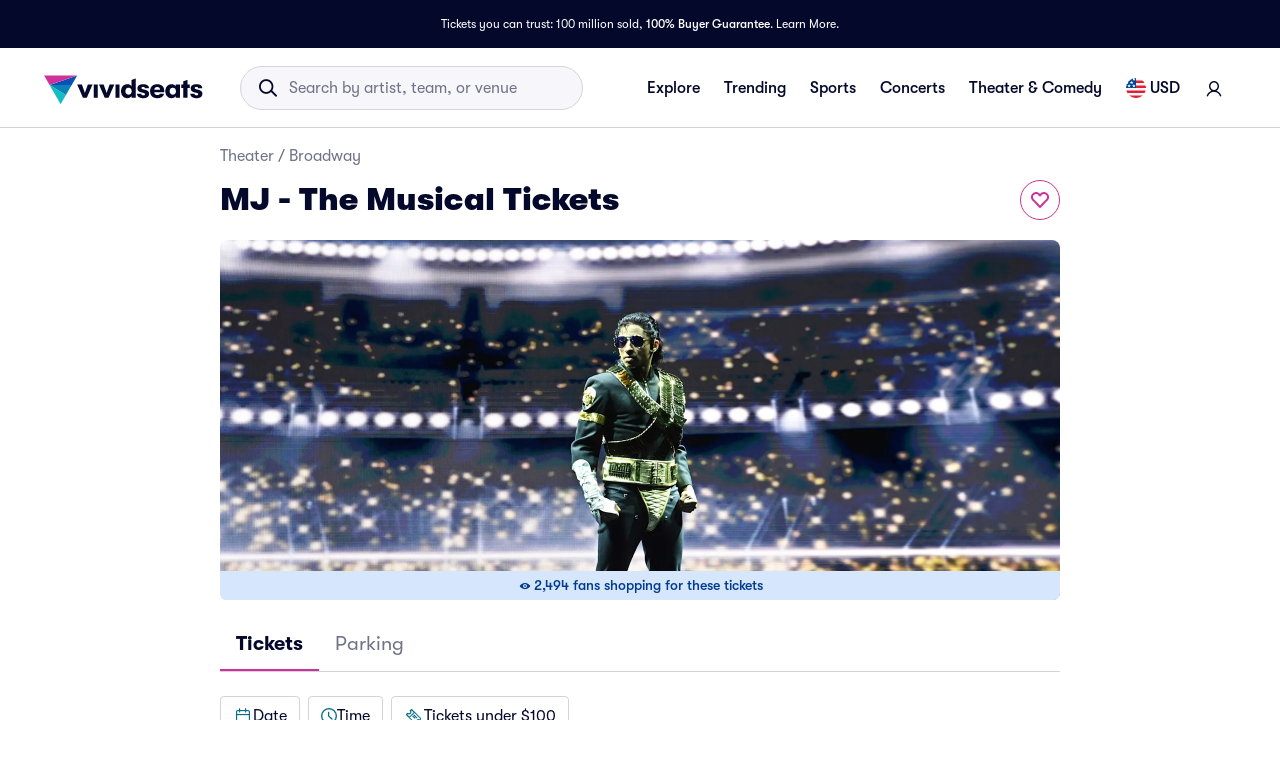

--- FILE ---
content_type: text/html; charset=utf-8
request_url: https://www.vividseats.com/mj-the-musical-tickets--theater-broadway/performer/124908
body_size: 82319
content:
<!DOCTYPE html><html lang="en-US"><head><link rel="preload" href="https://media.vsstatic.com/image/upload/if_fc_gte_1/g_auto,q_auto,c_fill,w_1680,h_720/if_else/g_center,q_auto,c_fill,w_1680,h_720/if_end/dpr_auto,f_auto/hero/event/theater/124908-mj-the-musical/mj-the-musical-tickets-2.jpg" as="image" fetchPriority="high" data-testid="external-image-preload-link" data-next-head=""/><meta charSet="utf-8" data-next-head=""/><title data-next-head="">MJ - The Musical Tickets | Vivid Seats</title><meta name="description" content="Buy MJ - The Musical tickets from Vivid Seats and experience it live! All tickets are backed by our 100% Buyer Guarantee." data-next-head=""/><meta name="keywords" content="MJ - The Musical tickets, MJ - The Musical tickets 2026, MJ - The Musical tickets 2027" data-next-head=""/><link rel="canonical" href="https://www.vividseats.com/mj-the-musical-tickets--theater-broadway/performer/124908" data-next-head=""/><meta property="og:image" content="https://a.vsstatic.com/mobile/app/theater/mj-the-musical-2.jpg" data-next-head=""/><meta http-equiv="x-ua-compatible" content="ie=edge" data-next-head=""/><meta name="viewport" content="width=device-width, initial-scale=1, maximum-scale=5" data-next-head=""/><meta name="application-name" content="Vivid Seats" data-next-head=""/><meta name="msapplication-TileColor" content="#333333" data-next-head=""/><meta name="msapplication-config" content="https://a.vsstatic.com/common/favicon/browserconfig.xml" data-next-head=""/><meta name="theme-color" content="#ffffff" data-next-head=""/><meta name="google-play-app" content="app-id=com.vividseats.android" data-next-head=""/><meta name="itunes" content="app-id=963355757" data-next-head=""/><meta name="apple-mobile-web-app-capable" content="yes" data-next-head=""/><meta name="format-detection" content="telephone=yes" data-next-head=""/><meta property="og:site_name" content="Vivid Seats" data-next-head=""/><meta property="og:url" content="https://www.vividseats.com/mj-the-musical-tickets--theater-broadway/performer/124908" data-next-head=""/><meta property="og:title" content="MJ - The Musical Tickets | Vivid Seats" data-next-head=""/><meta property="og:description" content="Buy MJ - The Musical tickets from Vivid Seats and experience it live! All tickets are backed by our 100% Buyer Guarantee." data-next-head=""/><link rel="icon" type="image/x-icon" href="https://a.vsstatic.com/common/favicon/rebrand/favicon.ico?v=1769035436225" data-next-head=""/><link rel="apple-touch-icon" sizes="180x180" href="https://a.vsstatic.com/common/favicon/rebrand/apple-touch-icon.png" data-next-head=""/><meta name="apple-mobile-web-app-title" content="Vivid Seats" data-next-head=""/><link data-testid="android-link-meta" rel="alternate" href="android-app://com.vividseats.android/vividseats/performer/124908" data-next-head=""/><link data-testid="ios-link-meta" rel="alternate" href="ios-app://963355757/vividseats/performer/124908" data-next-head=""/><script type="application/ld+json" data-next-head="">{
	"@context": "https://schema.org",
	"@type": "BreadcrumbList",
	"itemListElement": [
		{
			"@type": "ListItem",
			"position": 1,
			"item": {
				"@id": "https://www.vividseats.com/theater",
				"name": "Theater"
			}
		},
		{
			"@type": "ListItem",
			"position": 2,
			"item": {
				"@id": "https://www.vividseats.com/theater/broadway",
				"name": "Broadway"
			}
		},
		{
			"@type": "ListItem",
			"position": 3,
			"item": {
				"@id": "https://www.vividseats.com/mj-the-musical-tickets--theater-broadway/performer/124908",
				"name": "MJ - The Musical Tickets"
			}
		}
	]
}</script><meta name="emotion-insertion-point" content=""/><style data-emotion="mui-global animation-wiooy9">@-webkit-keyframes animation-wiooy9{0%{-webkit-transform:translateX(-100%);-moz-transform:translateX(-100%);-ms-transform:translateX(-100%);transform:translateX(-100%);}50%{-webkit-transform:translateX(100%);-moz-transform:translateX(100%);-ms-transform:translateX(100%);transform:translateX(100%);}100%{-webkit-transform:translateX(100%);-moz-transform:translateX(100%);-ms-transform:translateX(100%);transform:translateX(100%);}}@keyframes animation-wiooy9{0%{-webkit-transform:translateX(-100%);-moz-transform:translateX(-100%);-ms-transform:translateX(-100%);transform:translateX(-100%);}50%{-webkit-transform:translateX(100%);-moz-transform:translateX(100%);-ms-transform:translateX(100%);transform:translateX(100%);}100%{-webkit-transform:translateX(100%);-moz-transform:translateX(100%);-ms-transform:translateX(100%);transform:translateX(100%);}}</style><style data-emotion="mui-global w4yfad">:root{--spacing:8px;--shape-borderRadius:4px;--colors-gray-50:#F6F6FBFF;--colors-gray-100:#EFEFF6FF;--colors-gray-200:#D3D3DCFF;--colors-gray-300:#A0A2B3FF;--colors-gray-400:#717488FF;--colors-gray-500:#474B5EFF;--colors-gray-600:#04092CFF;--colors-white-10:#FFFFFF19;--colors-white-20:#FFFFFF33;--colors-white-30:#FFFFFF4C;--colors-white-40:#FFFFFF66;--colors-white-50:#FFFFFF7F;--colors-white-100:#FFFFFFFF;--colors-dark-10:#04092C19;--colors-dark-20:#04092C33;--colors-dark-30:#04092C4C;--colors-dark-40:#04092C66;--colors-dark-50:#04092C7F;--colors-blue-100:#D9F2FCFF;--colors-blue-200:#B3E4F9FF;--colors-blue-300:#7AD0F5FF;--colors-blue-400:#27B2EFFF;--colors-blue-500:#0983B6FF;--colors-blue-600:#065474FF;--colors-cobalt-100:#D6E6FDFF;--colors-cobalt-200:#AFCEFBFF;--colors-cobalt-300:#75AAF6FF;--colors-cobalt-400:#277CF4FF;--colors-cobalt-500:#0951B6FF;--colors-cobalt-600:#003B90FF;--colors-green-100:#E6FFEDFF;--colors-green-200:#BEF2CDFF;--colors-green-300:#85E8A1FF;--colors-green-400:#4AC76DFF;--colors-green-500:#19AA61FF;--colors-green-600:#008442FF;--colors-indigo-100:#F2F0FFFF;--colors-indigo-200:#D9D6FDFF;--colors-indigo-300:#A69FE2FF;--colors-indigo-350:#8477D9FF;--colors-indigo-400:#5D50CBFF;--colors-indigo-500:#312784FF;--colors-indigo-600:#211A58FF;--colors-lime-100:#F3F7DEFF;--colors-lime-200:#E8EF9FFF;--colors-lime-300:#C4D75DFF;--colors-lime-400:#94BE24FF;--colors-lime-500:#62A10AFF;--colors-lime-600:#2D6D1BFF;--colors-orange-100:#FFF5F0FF;--colors-orange-200:#FFD5C0FF;--colors-orange-300:#FEA071FF;--colors-orange-400:#FE894EFF;--colors-orange-500:#F76E27FF;--colors-orange-600:#D54700FF;--colors-red-100:#FEECECFF;--colors-red-200:#FFB1BAFF;--colors-red-300:#FF7079FF;--colors-red-400:#F93C3AFF;--colors-red-500:#DC1818FF;--colors-red-600:#9D0706FF;--colors-yellow-100:#FFF9D6FF;--colors-yellow-200:#FFF099FF;--colors-yellow-300:#FFE75CFF;--colors-yellow-400:#FCD72DFF;--colors-yellow-500:#FFC000FF;--colors-yellow-600:#E8A93AFF;--colors-magenta-100:#FBE5F3FF;--colors-magenta-200:#F7B4DFFF;--colors-magenta-300:#E07BBDFF;--colors-magenta-400:#CE3197FF;--colors-magenta-500:#8F1564FF;--colors-magenta-600:#440C36FF;--colors-teal-100:#DAFAFBFF;--colors-teal-200:#B5F5F8FF;--colors-teal-300:#78E4E8FF;--colors-teal-400:#13BDC3FF;--colors-teal-500:#1C94A5FF;--colors-teal-600:#086E88FF;--shadows-0:none;--shadows-1:0px 2px 1px -1px rgba(0,0,0,0.2),0px 1px 1px 0px rgba(0,0,0,0.14),0px 1px 3px 0px rgba(0,0,0,0.12);--shadows-2:0px 3px 1px -2px rgba(0,0,0,0.2),0px 2px 2px 0px rgba(0,0,0,0.14),0px 1px 5px 0px rgba(0,0,0,0.12);--shadows-3:0px 3px 3px -2px rgba(0,0,0,0.2),0px 3px 4px 0px rgba(0,0,0,0.14),0px 1px 8px 0px rgba(0,0,0,0.12);--shadows-4:0px 2px 4px -1px rgba(0,0,0,0.2),0px 4px 5px 0px rgba(0,0,0,0.14),0px 1px 10px 0px rgba(0,0,0,0.12);--shadows-5:0px 3px 5px -1px rgba(0,0,0,0.2),0px 5px 8px 0px rgba(0,0,0,0.14),0px 1px 14px 0px rgba(0,0,0,0.12);--shadows-6:0px 3px 5px -1px rgba(0,0,0,0.2),0px 6px 10px 0px rgba(0,0,0,0.14),0px 1px 18px 0px rgba(0,0,0,0.12);--shadows-7:0px 4px 5px -2px rgba(0,0,0,0.2),0px 7px 10px 1px rgba(0,0,0,0.14),0px 2px 16px 1px rgba(0,0,0,0.12);--shadows-8:0px 5px 5px -3px rgba(0,0,0,0.2),0px 8px 10px 1px rgba(0,0,0,0.14),0px 3px 14px 2px rgba(0,0,0,0.12);--shadows-9:0px 5px 6px -3px rgba(0,0,0,0.2),0px 9px 12px 1px rgba(0,0,0,0.14),0px 3px 16px 2px rgba(0,0,0,0.12);--shadows-10:0px 6px 6px -3px rgba(0,0,0,0.2),0px 10px 14px 1px rgba(0,0,0,0.14),0px 4px 18px 3px rgba(0,0,0,0.12);--shadows-11:0px 6px 7px -4px rgba(0,0,0,0.2),0px 11px 15px 1px rgba(0,0,0,0.14),0px 4px 20px 3px rgba(0,0,0,0.12);--shadows-12:0px 7px 8px -4px rgba(0,0,0,0.2),0px 12px 17px 2px rgba(0,0,0,0.14),0px 5px 22px 4px rgba(0,0,0,0.12);--shadows-13:0px 7px 8px -4px rgba(0,0,0,0.2),0px 13px 19px 2px rgba(0,0,0,0.14),0px 5px 24px 4px rgba(0,0,0,0.12);--shadows-14:0px 7px 9px -4px rgba(0,0,0,0.2),0px 14px 21px 2px rgba(0,0,0,0.14),0px 5px 26px 4px rgba(0,0,0,0.12);--shadows-15:0px 8px 9px -5px rgba(0,0,0,0.2),0px 15px 22px 2px rgba(0,0,0,0.14),0px 6px 28px 5px rgba(0,0,0,0.12);--shadows-16:0px 8px 10px -5px rgba(0,0,0,0.2),0px 16px 24px 2px rgba(0,0,0,0.14),0px 6px 30px 5px rgba(0,0,0,0.12);--shadows-17:0px 8px 11px -5px rgba(0,0,0,0.2),0px 17px 26px 2px rgba(0,0,0,0.14),0px 6px 32px 5px rgba(0,0,0,0.12);--shadows-18:0px 9px 11px -5px rgba(0,0,0,0.2),0px 18px 28px 2px rgba(0,0,0,0.14),0px 7px 34px 6px rgba(0,0,0,0.12);--shadows-19:0px 9px 12px -6px rgba(0,0,0,0.2),0px 19px 29px 2px rgba(0,0,0,0.14),0px 7px 36px 6px rgba(0,0,0,0.12);--shadows-20:0px 10px 13px -6px rgba(0,0,0,0.2),0px 20px 31px 3px rgba(0,0,0,0.14),0px 8px 38px 7px rgba(0,0,0,0.12);--shadows-21:0px 10px 13px -6px rgba(0,0,0,0.2),0px 21px 33px 3px rgba(0,0,0,0.14),0px 8px 40px 7px rgba(0,0,0,0.12);--shadows-22:0px 10px 14px -6px rgba(0,0,0,0.2),0px 22px 35px 3px rgba(0,0,0,0.14),0px 8px 42px 7px rgba(0,0,0,0.12);--shadows-23:0px 11px 14px -7px rgba(0,0,0,0.2),0px 23px 36px 3px rgba(0,0,0,0.14),0px 9px 44px 8px rgba(0,0,0,0.12);--shadows-24:0px 11px 15px -7px rgba(0,0,0,0.2),0px 24px 38px 3px rgba(0,0,0,0.14),0px 9px 46px 8px rgba(0,0,0,0.12);--zIndex-mobileStepper:1000;--zIndex-fab:1050;--zIndex-speedDial:1050;--zIndex-appBar:1100;--zIndex-drawer:1200;--zIndex-modal:1300;--zIndex-snackbar:1400;--zIndex-tooltip:1500;--font-creditCardLabel:500 0.875rem;--font-stepLabel:500 1rem;--font-title-sm:700 1.125rem/1.40625rem;--font-title-md:700 1.25rem/1.5625rem;--font-title-lg:800 1.5rem/1.875rem;--font-title-xl:800 2rem/2.5rem;--font-title-xxl:800 2.5rem/3.125rem;--font-subtitle-sm:400 1rem/1.25rem;--font-subtitle-md:400 1.125rem/1.375rem;--font-subtitle-lg:400 1.25rem/1.5625rem;--font-subtitle-xl:400 1.5rem/1.875rem;--font-subtitle-xxl:400 2rem/2.5rem;--font-overline:700 0.75rem/0.9375rem 'GT-Walsheim',sans-serif;--font-body-bold:700 1rem/1.5rem;--font-body-medium:500 1rem/1.5rem;--font-body-regular:400 1rem/1.5rem;--font-body-link:400 1rem/1.5rem;--font-small-bold:700 0.875rem/1.3125rem;--font-small-medium:500 0.875rem/1.3125rem;--font-small-regular:400 0.875rem/1.3125rem;--font-caption-bold:700 0.75rem/1.125rem;--font-caption-medium:500 0.75rem/1.125rem;--font-caption-regular:400 0.75rem/1.125rem;--font-footnote-regular:400 0.625rem/0.9375rem;--font-footnote-bold:700 0.625rem/0.9375rem;--font-button:500 0.875rem/1.75 'GT-Walsheim',sans-serif;--font-textfield-small:400 0.875rem/1.3125rem;--font-textfield-medium:400 1rem/1.5rem;--font-h1:300 6rem/1.167 'GT-Walsheim',sans-serif;--font-h2:300 3.75rem/1.2 'GT-Walsheim',sans-serif;--font-h3:400 3rem/1.167 'GT-Walsheim',sans-serif;--font-h4:400 2.125rem/1.235 'GT-Walsheim',sans-serif;--font-h5:400 1.5rem/1.334 'GT-Walsheim',sans-serif;--font-h6:500 1.25rem/1.6 'GT-Walsheim',sans-serif;--font-subtitle1:400 1rem/1.75 'GT-Walsheim',sans-serif;--font-subtitle2:500 0.875rem/1.57 'GT-Walsheim',sans-serif;--font-body1:400 1rem/1.5 'GT-Walsheim',sans-serif;--font-body2:400 0.875rem/1.43 'GT-Walsheim',sans-serif;--font-caption:400 0.75rem/1.66 'GT-Walsheim',sans-serif;--font-inherit:inherit inherit/inherit inherit;}:root{-webkit-print-color-scheme:light;color-scheme:light;--palette-gray-50:#F6F6FBFF;--palette-gray-100:#EFEFF6FF;--palette-gray-200:#D3D3DCFF;--palette-gray-300:#A0A2B3FF;--palette-gray-400:#717488FF;--palette-gray-500:#474B5EFF;--palette-gray-600:#04092CFF;--palette-white-10:#FFFFFF19;--palette-white-20:#FFFFFF33;--palette-white-30:#FFFFFF4C;--palette-white-40:#FFFFFF66;--palette-white-50:#FFFFFF7F;--palette-white-100:#FFFFFFFF;--palette-dark-10:#04092C19;--palette-dark-20:#04092C33;--palette-dark-30:#04092C4C;--palette-dark-40:#04092C66;--palette-dark-50:#04092C7F;--palette-blue-100:#D9F2FCFF;--palette-blue-200:#B3E4F9FF;--palette-blue-300:#7AD0F5FF;--palette-blue-400:#27B2EFFF;--palette-blue-500:#0983B6FF;--palette-blue-600:#065474FF;--palette-cobalt-100:#D6E6FDFF;--palette-cobalt-200:#AFCEFBFF;--palette-cobalt-300:#75AAF6FF;--palette-cobalt-400:#277CF4FF;--palette-cobalt-500:#0951B6FF;--palette-cobalt-600:#003B90FF;--palette-green-100:#E6FFEDFF;--palette-green-200:#BEF2CDFF;--palette-green-300:#85E8A1FF;--palette-green-400:#4AC76DFF;--palette-green-500:#19AA61FF;--palette-green-600:#008442FF;--palette-indigo-100:#F2F0FFFF;--palette-indigo-200:#D9D6FDFF;--palette-indigo-300:#A69FE2FF;--palette-indigo-350:#8477D9FF;--palette-indigo-400:#5D50CBFF;--palette-indigo-500:#312784FF;--palette-indigo-600:#211A58FF;--palette-lime-100:#F3F7DEFF;--palette-lime-200:#E8EF9FFF;--palette-lime-300:#C4D75DFF;--palette-lime-400:#94BE24FF;--palette-lime-500:#62A10AFF;--palette-lime-600:#2D6D1BFF;--palette-orange-100:#FFF5F0FF;--palette-orange-200:#FFD5C0FF;--palette-orange-300:#FEA071FF;--palette-orange-400:#FE894EFF;--palette-orange-500:#F76E27FF;--palette-orange-600:#D54700FF;--palette-red-100:#FEECECFF;--palette-red-200:#FFB1BAFF;--palette-red-300:#FF7079FF;--palette-red-400:#F93C3AFF;--palette-red-500:#DC1818FF;--palette-red-600:#9D0706FF;--palette-yellow-100:#FFF9D6FF;--palette-yellow-200:#FFF099FF;--palette-yellow-300:#FFE75CFF;--palette-yellow-400:#FCD72DFF;--palette-yellow-500:#FFC000FF;--palette-yellow-600:#E8A93AFF;--palette-magenta-100:#FBE5F3FF;--palette-magenta-200:#F7B4DFFF;--palette-magenta-300:#E07BBDFF;--palette-magenta-400:#CE3197FF;--palette-magenta-500:#8F1564FF;--palette-magenta-600:#440C36FF;--palette-teal-100:#DAFAFBFF;--palette-teal-200:#B5F5F8FF;--palette-teal-300:#78E4E8FF;--palette-teal-400:#13BDC3FF;--palette-teal-500:#1C94A5FF;--palette-teal-600:#086E88FF;--palette-primary-lightest:#FBE5F3FF;--palette-primary-lighter:#F7B4DFFF;--palette-primary-light:#E07BBDFF;--palette-primary-main:#CE3197FF;--palette-primary-dark:#8F1564FF;--palette-primary-darker:#440C36FF;--palette-primary-contrastText:#fff;--palette-primary-mainChannel:206 49 151;--palette-primary-lightChannel:224 123 189;--palette-primary-darkChannel:143 21 100;--palette-primary-contrastTextChannel:255 255 255;--palette-neutral-lightest:#FFFFFFFF;--palette-neutral-lighter:#F6F6FBFF;--palette-neutral-light:#D3D3DCFF;--palette-neutral-main:#04092CFF;--palette-neutral-dark:#474B5EFF;--palette-neutral-darker:#717488FF;--palette-neutral-contrastText:#EFEFF6FF;--palette-neutral-mainChannel:4 9 44;--palette-neutral-lightChannel:211 211 220;--palette-neutral-darkChannel:71 75 94;--palette-neutral-contrastTextChannel:239 239 246;--palette-secondary-lightest:#DAFAFBFF;--palette-secondary-lighter:#B5F5F8FF;--palette-secondary-light:#78E4E8FF;--palette-secondary-main:#13BDC3FF;--palette-secondary-dark:#1C94A5FF;--palette-secondary-darker:#086E88FF;--palette-secondary-contrastText:rgba(0, 0, 0, 0.87);--palette-secondary-mainChannel:19 189 195;--palette-secondary-lightChannel:120 228 232;--palette-secondary-darkChannel:28 148 165;--palette-secondary-contrastTextChannel:0 0 0;--palette-error-main:#DC1818FF;--palette-error-light:rgba(227, 70, 70, 1);--palette-error-dark:rgba(154, 16, 16, 1);--palette-error-contrastText:#fff;--palette-error-mainChannel:220 24 24;--palette-error-lightChannel:227 70 70;--palette-error-darkChannel:154 16 16;--palette-error-contrastTextChannel:255 255 255;--palette-common-black:#000;--palette-common-white:#fff;--palette-common-background:#fff;--palette-common-onBackground:#000;--palette-common-backgroundChannel:255 255 255;--palette-common-onBackgroundChannel:0 0 0;--palette-warning-main:#ed6c02;--palette-warning-light:#ff9800;--palette-warning-dark:#e65100;--palette-warning-contrastText:#fff;--palette-warning-mainChannel:237 108 2;--palette-warning-lightChannel:255 152 0;--palette-warning-darkChannel:230 81 0;--palette-warning-contrastTextChannel:255 255 255;--palette-info-main:#0288d1;--palette-info-light:#03a9f4;--palette-info-dark:#01579b;--palette-info-contrastText:#fff;--palette-info-mainChannel:2 136 209;--palette-info-lightChannel:3 169 244;--palette-info-darkChannel:1 87 155;--palette-info-contrastTextChannel:255 255 255;--palette-success-main:#2e7d32;--palette-success-light:#4caf50;--palette-success-dark:#1b5e20;--palette-success-contrastText:#fff;--palette-success-mainChannel:46 125 50;--palette-success-lightChannel:76 175 80;--palette-success-darkChannel:27 94 32;--palette-success-contrastTextChannel:255 255 255;--palette-grey-50:#fafafa;--palette-grey-100:#f5f5f5;--palette-grey-200:#eeeeee;--palette-grey-300:#e0e0e0;--palette-grey-400:#bdbdbd;--palette-grey-500:#9e9e9e;--palette-grey-600:#757575;--palette-grey-700:#616161;--palette-grey-800:#424242;--palette-grey-900:#212121;--palette-grey-A100:#f5f5f5;--palette-grey-A200:#eeeeee;--palette-grey-A400:#bdbdbd;--palette-grey-A700:#616161;--palette-text-primary:rgba(0, 0, 0, 0.87);--palette-text-secondary:rgba(0, 0, 0, 0.6);--palette-text-disabled:rgba(0, 0, 0, 0.38);--palette-text-primaryChannel:0 0 0;--palette-text-secondaryChannel:0 0 0;--palette-divider:rgba(0, 0, 0, 0.12);--palette-background-paper:#fff;--palette-background-default:#fff;--palette-background-defaultChannel:255 255 255;--palette-background-paperChannel:255 255 255;--palette-action-active:rgba(0, 0, 0, 0.54);--palette-action-hover:rgba(0, 0, 0, 0.04);--palette-action-hoverOpacity:0.04;--palette-action-selected:rgba(0, 0, 0, 0.08);--palette-action-selectedOpacity:0.08;--palette-action-disabled:rgba(0, 0, 0, 0.26);--palette-action-disabledBackground:rgba(0, 0, 0, 0.12);--palette-action-disabledOpacity:0.38;--palette-action-focus:rgba(0, 0, 0, 0.12);--palette-action-focusOpacity:0.12;--palette-action-activatedOpacity:0.12;--palette-action-activeChannel:0 0 0;--palette-action-selectedChannel:0 0 0;--palette-Alert-errorColor:rgba(90, 28, 28, 1);--palette-Alert-infoColor:rgb(1, 67, 97);--palette-Alert-successColor:rgb(30, 70, 32);--palette-Alert-warningColor:rgb(102, 60, 0);--palette-Alert-errorFilledBg:var(--palette-error-main, #DC1818FF);--palette-Alert-infoFilledBg:var(--palette-info-main, #0288d1);--palette-Alert-successFilledBg:var(--palette-success-main, #2e7d32);--palette-Alert-warningFilledBg:var(--palette-warning-main, #ed6c02);--palette-Alert-errorFilledColor:#fff;--palette-Alert-infoFilledColor:#fff;--palette-Alert-successFilledColor:#fff;--palette-Alert-warningFilledColor:#fff;--palette-Alert-errorStandardBg:rgba(252, 236, 236, 1);--palette-Alert-infoStandardBg:rgb(229, 246, 253);--palette-Alert-successStandardBg:rgb(237, 247, 237);--palette-Alert-warningStandardBg:rgb(255, 244, 229);--palette-Alert-errorIconColor:var(--palette-error-main, #DC1818FF);--palette-Alert-infoIconColor:var(--palette-info-main, #0288d1);--palette-Alert-successIconColor:var(--palette-success-main, #2e7d32);--palette-Alert-warningIconColor:var(--palette-warning-main, #ed6c02);--palette-AppBar-defaultBg:var(--palette-grey-100, #f5f5f5);--palette-Avatar-defaultBg:var(--palette-grey-400, #bdbdbd);--palette-Button-inheritContainedBg:var(--palette-grey-300, #e0e0e0);--palette-Button-inheritContainedHoverBg:var(--palette-grey-A100, #f5f5f5);--palette-Chip-defaultBorder:var(--palette-grey-400, #bdbdbd);--palette-Chip-defaultAvatarColor:var(--palette-grey-700, #616161);--palette-Chip-defaultIconColor:var(--palette-grey-700, #616161);--palette-FilledInput-bg:rgba(0, 0, 0, 0.06);--palette-FilledInput-hoverBg:rgba(0, 0, 0, 0.09);--palette-FilledInput-disabledBg:rgba(0, 0, 0, 0.12);--palette-LinearProgress-primaryBg:rgba(236, 176, 215, 1);--palette-LinearProgress-secondaryBg:rgba(165, 229, 232, 1);--palette-LinearProgress-errorBg:rgba(241, 167, 167, 1);--palette-LinearProgress-infoBg:rgb(158, 209, 237);--palette-LinearProgress-successBg:rgb(175, 205, 177);--palette-LinearProgress-warningBg:rgb(248, 199, 158);--palette-Skeleton-bg:rgba(var(--palette-text-primaryChannel, undefined) / 0.11);--palette-Slider-primaryTrack:rgba(236, 176, 215, 1);--palette-Slider-secondaryTrack:rgba(165, 229, 232, 1);--palette-Slider-errorTrack:rgba(241, 167, 167, 1);--palette-Slider-infoTrack:rgb(158, 209, 237);--palette-Slider-successTrack:rgb(175, 205, 177);--palette-Slider-warningTrack:rgb(248, 199, 158);--palette-SnackbarContent-bg:rgb(50, 50, 50);--palette-SnackbarContent-color:#fff;--palette-SpeedDialAction-fabHoverBg:rgb(216, 216, 216);--palette-StepConnector-border:var(--palette-grey-400, #bdbdbd);--palette-StepContent-border:var(--palette-grey-400, #bdbdbd);--palette-Switch-defaultColor:var(--palette-common-white, #fff);--palette-Switch-defaultDisabledColor:var(--palette-grey-100, #f5f5f5);--palette-Switch-primaryDisabledColor:rgba(236, 176, 215, 1);--palette-Switch-secondaryDisabledColor:rgba(165, 229, 232, 1);--palette-Switch-errorDisabledColor:rgba(241, 167, 167, 1);--palette-Switch-infoDisabledColor:rgb(158, 209, 237);--palette-Switch-successDisabledColor:rgb(175, 205, 177);--palette-Switch-warningDisabledColor:rgb(248, 199, 158);--palette-TableCell-border:rgba(224, 224, 224, 1);--palette-Tooltip-bg:rgba(97, 97, 97, 0.92);--palette-dividerChannel:0 0 0;--opacity-inputPlaceholder:0.42;--opacity-inputUnderline:0.42;--opacity-switchTrackDisabled:0.12;--opacity-switchTrack:0.38;}</style><style data-emotion="mui 6su6fj 1ayqvhb 6wlr9t 1dw0yje 1dwiwkb 51eq8m 1emchqo 1nd5pgh 1uul7gr 6eyi3z 1t7hoii y05qfq cg54c1 i8yde5 b8szdl 17do188 ucm95x 1458ua5 jifdqh 1lrj5mt 1w7y39o 1at80ur 1bv52wn 1evnhfv kh4685 1fmntk1 1pgnteb yxi6ms 1gqbo3h pc7loe 178k6i8 1insuh9 1wl3fj7 m4kd1w xqeok0 19f7kc0 1b4fqit 4jjanv u7d502 72q6gf 1fxiafs 1pa8q0u oz27hc n0gdrl 1emumc3 ihrt1b dy6rqj td2x0f">.mui-6su6fj{-webkit-flex-shrink:0;-ms-flex-negative:0;flex-shrink:0;}.mui-1ayqvhb{margin:0;font-size:0.75rem;font-weight:400;line-height:1.125rem;text-align:var(--Typography-textAlign);font-family:'GT-Walsheim',sans-serif;}.mui-6wlr9t{-webkit-flex-shrink:0;-ms-flex-negative:0;flex-shrink:0;margin-top:1rem;gap:0.25rem;display:grid;}.mui-1dw0yje{-webkit-flex-shrink:0;-ms-flex-negative:0;flex-shrink:0;margin-bottom:0.5rem;}.mui-1dwiwkb{margin:0;font-family:'GT-Walsheim',sans-serif;font-weight:400;font-size:1rem;line-height:1.5;color:var(--palette-text-secondary);font-family:'GT-Walsheim',sans-serif;}.mui-1dwiwkb .MuiBreadcrumbs-separator{margin-left:0.25rem;margin-right:0.25rem;}.mui-51eq8m{display:-webkit-box;display:-webkit-flex;display:-ms-flexbox;display:flex;-webkit-box-flex-wrap:wrap;-webkit-flex-wrap:wrap;-ms-flex-wrap:wrap;flex-wrap:wrap;-webkit-align-items:center;-webkit-box-align:center;-ms-flex-align:center;align-items:center;padding:0;margin:0;list-style:none;}.mui-1emchqo{margin:0;font:inherit;line-height:inherit;letter-spacing:inherit;font-family:'GT-Walsheim',sans-serif;color:var(--palette-neutral-darker);-webkit-text-decoration:none;text-decoration:none;color:var(--palette-neutral-darker);}.mui-1emchqo:hover{-webkit-text-decoration:underline;text-decoration:underline;}.mui-1nd5pgh{display:-webkit-box;display:-webkit-flex;display:-ms-flexbox;display:flex;-webkit-user-select:none;-moz-user-select:none;-ms-user-select:none;user-select:none;margin-left:8px;margin-right:8px;}.mui-1uul7gr{-webkit-flex-shrink:0;-ms-flex-negative:0;flex-shrink:0;display:-webkit-box;display:-webkit-flex;display:-ms-flexbox;display:flex;-webkit-align-items:flex-start;-webkit-box-align:flex-start;-ms-flex-align:flex-start;align-items:flex-start;-webkit-box-pack:justify;-webkit-justify-content:space-between;justify-content:space-between;gap:1rem;}.mui-6eyi3z{margin:0;font-family:'GT-Walsheim',sans-serif;font-weight:400;font-size:1rem;line-height:1.5;font-weight:800;font-family:'GT-Walsheim',sans-serif;}.mui-1t7hoii{display:block;background-color:var(--palette-Skeleton-bg);height:1.2em;border-radius:var(--shape-borderRadius);position:relative;overflow:hidden;-webkit-mask-image:-webkit-radial-gradient(white, black);}.mui-1t7hoii::after{background:linear-gradient(
                90deg,
                transparent,
                var(--palette-action-hover),
                transparent
              );content:"";position:absolute;-webkit-transform:translateX(-100%);-moz-transform:translateX(-100%);-ms-transform:translateX(-100%);transform:translateX(-100%);bottom:0;left:0;right:0;top:0;}.mui-1t7hoii::after{-webkit-animation:animation-wiooy9 2s linear 0.5s infinite;animation:animation-wiooy9 2s linear 0.5s infinite;}.mui-1t7hoii.MuiSkeleton-rounded{background-color:#D3D3DCFF;border-radius:32px;}.mui-1t7hoii.MuiSkeleton-rectangular{background-color:#EFEFF6FF;border-radius:4px;}.mui-y05qfq{-webkit-flex-shrink:0;-ms-flex-negative:0;flex-shrink:0;margin-top:calc(2 * var(--spacing));}.mui-cg54c1{overflow:hidden;min-height:48px;-webkit-overflow-scrolling:touch;display:-webkit-box;display:-webkit-flex;display:-ms-flexbox;display:flex;border-bottom:1px solid #EFEFF6FF;}@media (max-width:599.95px){.mui-cg54c1 .MuiTabs-scrollButtons{display:none;}}.mui-i8yde5{overflow-x:auto;overflow-y:hidden;scrollbar-width:none;}.mui-i8yde5::-webkit-scrollbar{display:none;}.mui-b8szdl{position:relative;display:inline-block;-webkit-flex:1 1 auto;-ms-flex:1 1 auto;flex:1 1 auto;white-space:nowrap;scrollbar-width:none;overflow-x:auto;overflow-y:hidden;}.mui-b8szdl::-webkit-scrollbar{display:none;}.mui-17do188{display:-webkit-box;display:-webkit-flex;display:-ms-flexbox;display:flex;}.mui-ucm95x{display:-webkit-inline-box;display:-webkit-inline-flex;display:-ms-inline-flexbox;display:inline-flex;-webkit-align-items:center;-webkit-box-align:center;-ms-flex-align:center;align-items:center;-webkit-box-pack:center;-ms-flex-pack:center;-webkit-justify-content:center;justify-content:center;position:relative;box-sizing:border-box;-webkit-tap-highlight-color:transparent;background-color:transparent;outline:0;border:0;margin:0;border-radius:0;padding:0;cursor:pointer;-webkit-user-select:none;-moz-user-select:none;-ms-user-select:none;user-select:none;vertical-align:middle;-moz-appearance:none;-webkit-appearance:none;-webkit-text-decoration:none;text-decoration:none;color:inherit;font-family:'GT-Walsheim',sans-serif;font-weight:500;font-size:0.875rem;line-height:1.25;text-transform:none;max-width:360px;min-width:90px;position:relative;min-height:48px;-webkit-flex-shrink:0;-ms-flex-negative:0;flex-shrink:0;padding:12px 16px;overflow:hidden;white-space:normal;text-align:center;-webkit-flex-direction:row;-ms-flex-direction:row;flex-direction:row;color:var(--palette-text-secondary);color:#717488FF;font-weight:normal;}.mui-ucm95x::-moz-focus-inner{border-style:none;}.mui-ucm95x.Mui-disabled{pointer-events:none;cursor:default;}@media print{.mui-ucm95x{-webkit-print-color-adjust:exact;color-adjust:exact;}}.mui-ucm95x:disabled{color:#A0A2B3FF;}.mui-ucm95x:hover{color:#474B5EFF;}.mui-ucm95x.Mui-selected{color:var(--palette-primary-main);}.mui-ucm95x.Mui-disabled{color:var(--palette-text-disabled);}.mui-ucm95x.Mui-selected{color:#04092CFF;font-weight:bold;}.mui-1458ua5{position:absolute;height:2px;bottom:0;width:100%;-webkit-transition:all 300ms cubic-bezier(0.4, 0, 0.2, 1) 0ms;transition:all 300ms cubic-bezier(0.4, 0, 0.2, 1) 0ms;background-color:var(--palette-primary-main);}.mui-jifdqh{-webkit-flex-shrink:0;-ms-flex-negative:0;flex-shrink:0;display:-webkit-box;display:-webkit-flex;display:-ms-flexbox;display:flex;-webkit-box-flex:1;-webkit-flex-grow:1;-ms-flex-positive:1;flex-grow:1;}.mui-1lrj5mt{-webkit-flex-shrink:0;-ms-flex-negative:0;flex-shrink:0;-webkit-box-flex:1;-webkit-flex-grow:1;-ms-flex-positive:1;flex-grow:1;}.mui-1w7y39o{display:block;background-color:var(--palette-Skeleton-bg);height:1.2em;position:relative;overflow:hidden;-webkit-mask-image:-webkit-radial-gradient(white, black);}.mui-1w7y39o::after{background:linear-gradient(
                90deg,
                transparent,
                var(--palette-action-hover),
                transparent
              );content:"";position:absolute;-webkit-transform:translateX(-100%);-moz-transform:translateX(-100%);-ms-transform:translateX(-100%);transform:translateX(-100%);bottom:0;left:0;right:0;top:0;}.mui-1w7y39o::after{-webkit-animation:animation-wiooy9 2s linear 0.5s infinite;animation:animation-wiooy9 2s linear 0.5s infinite;}.mui-1w7y39o.MuiSkeleton-rounded{background-color:#D3D3DCFF;border-radius:32px;}.mui-1w7y39o.MuiSkeleton-rectangular{background-color:#EFEFF6FF;border-radius:4px;}.mui-1at80ur{-webkit-flex-shrink:0;-ms-flex-negative:0;flex-shrink:0;margin-top:calc(3 * var(--spacing));margin-bottom:calc(2 * var(--spacing));}.mui-1bv52wn{margin:0;font-size:1.125rem;font-weight:700;line-height:1.40625rem;font-family:'GT-Walsheim',sans-serif;}.mui-1evnhfv{-webkit-flex-shrink:0;-ms-flex-negative:0;flex-shrink:0;margin-bottom:calc(3 * var(--spacing));}.mui-kh4685{margin:0;font-family:'GT-Walsheim',sans-serif;font-weight:700;font-size:0.75rem;line-height:0.9375rem;text-transform:uppercase;letter-spacing:0.075rem;font-family:'GT-Walsheim',sans-serif;color:var(--palette-gray-600);}.mui-1fmntk1{margin:0;font-size:0.875rem;font-weight:700;line-height:1.3125rem;overflow:hidden;text-overflow:ellipsis;white-space:nowrap;font-family:'GT-Walsheim',sans-serif;color:#CE3197FF;}.mui-1pgnteb{margin:0;font-family:'GT-Walsheim',sans-serif;font-weight:400;font-size:0.75rem;line-height:1.66;font-family:'GT-Walsheim',sans-serif;color:var(--palette-gray-600);}.mui-yxi6ms{-webkit-flex-shrink:0;-ms-flex-negative:0;flex-shrink:0;display:-webkit-box;display:-webkit-flex;display:-ms-flexbox;display:flex;-webkit-align-items:center;-webkit-box-align:center;-ms-flex-align:center;align-items:center;padding-top:calc(0.5 * var(--spacing));}.mui-1gqbo3h{margin:0;font-size:0.75rem;font-weight:500;line-height:1.125rem;font-family:'GT-Walsheim',sans-serif;}.mui-pc7loe{margin:0;font-size:0.875rem;font-weight:500;line-height:1.3125rem;font-family:'GT-Walsheim',sans-serif;color:var(--palette-gray-600);}.mui-178k6i8{-webkit-flex-shrink:0;-ms-flex-negative:0;flex-shrink:0;display:-webkit-box;display:-webkit-flex;display:-ms-flexbox;display:flex;}.mui-1insuh9{margin:0;font-size:0.875rem;font-weight:400;line-height:1.3125rem;display:inline;font-family:'GT-Walsheim',sans-serif;color:var(--palette-gray-600);}.mui-1wl3fj7{margin:0;font-size:0.875rem;font-weight:400;line-height:1.3125rem;display:inline;font-family:'GT-Walsheim',sans-serif;color:var(--palette-gray-500);}.mui-m4kd1w{-webkit-flex-shrink:0;-ms-flex-negative:0;flex-shrink:0;-webkit-align-items:center;-webkit-box-align:center;-ms-flex-align:center;align-items:center;gap:calc(1 * var(--spacing));}@media (min-width:0px){.mui-m4kd1w{display:-webkit-box;display:-webkit-flex;display:-ms-flexbox;display:flex;}}@media (min-width:900px){.mui-m4kd1w{display:none;}}.mui-xqeok0{margin:0;font-size:0.875rem;font-weight:400;line-height:1.3125rem;font-family:'GT-Walsheim',sans-serif;color:var(--palette-gray-600);}.mui-19f7kc0{display:-webkit-inline-box;display:-webkit-inline-flex;display:-ms-inline-flexbox;display:inline-flex;-webkit-align-items:center;-webkit-box-align:center;-ms-flex-align:center;align-items:center;-webkit-box-pack:center;-ms-flex-pack:center;-webkit-justify-content:center;justify-content:center;position:relative;box-sizing:border-box;-webkit-tap-highlight-color:transparent;background-color:transparent;outline:0;border:0;margin:0;border-radius:0;padding:0;cursor:pointer;-webkit-user-select:none;-moz-user-select:none;-ms-user-select:none;user-select:none;vertical-align:middle;-moz-appearance:none;-webkit-appearance:none;-webkit-text-decoration:none;text-decoration:none;color:inherit;font-family:'GT-Walsheim',sans-serif;font-weight:500;font-size:0.875rem;line-height:1.75;text-transform:none;min-width:64px;padding:6px 16px;border:0;border-radius:var(--shape-borderRadius);-webkit-transition:background-color 250ms cubic-bezier(0.4, 0, 0.2, 1) 0ms,box-shadow 250ms cubic-bezier(0.4, 0, 0.2, 1) 0ms,border-color 250ms cubic-bezier(0.4, 0, 0.2, 1) 0ms,color 250ms cubic-bezier(0.4, 0, 0.2, 1) 0ms;transition:background-color 250ms cubic-bezier(0.4, 0, 0.2, 1) 0ms,box-shadow 250ms cubic-bezier(0.4, 0, 0.2, 1) 0ms,border-color 250ms cubic-bezier(0.4, 0, 0.2, 1) 0ms,color 250ms cubic-bezier(0.4, 0, 0.2, 1) 0ms;padding:5px 15px;border:1px solid currentColor;border-color:var(--variant-outlinedBorder, currentColor);background-color:var(--variant-outlinedBg);color:var(--variant-outlinedColor);--variant-textColor:var(--palette-primary-main);--variant-outlinedColor:var(--palette-primary-main);--variant-outlinedBorder:rgba(var(--palette-primary-mainChannel) / 0.5);--variant-containedColor:var(--palette-primary-contrastText);--variant-containedBg:var(--palette-primary-main);padding:3px 9px;font-size:0.8125rem;-webkit-transition:background-color 250ms cubic-bezier(0.4, 0, 0.2, 1) 0ms,box-shadow 250ms cubic-bezier(0.4, 0, 0.2, 1) 0ms,border-color 250ms cubic-bezier(0.4, 0, 0.2, 1) 0ms;transition:background-color 250ms cubic-bezier(0.4, 0, 0.2, 1) 0ms,box-shadow 250ms cubic-bezier(0.4, 0, 0.2, 1) 0ms,border-color 250ms cubic-bezier(0.4, 0, 0.2, 1) 0ms;height:2rem;min-width:2rem;padding-top:0.25rem;padding-bottom:0.25rem;gap:0.25rem;color:#CE3197FF;border-color:#CE3197FF;padding-left:0.75rem;padding-right:0.75rem;white-space:nowrap;}.mui-19f7kc0::-moz-focus-inner{border-style:none;}.mui-19f7kc0.Mui-disabled{pointer-events:none;cursor:default;}@media print{.mui-19f7kc0{-webkit-print-color-adjust:exact;color-adjust:exact;}}.mui-19f7kc0:disabled{color:#A0A2B3FF;}.mui-19f7kc0:hover{color:#474B5EFF;}.mui-19f7kc0:hover{-webkit-text-decoration:none;text-decoration:none;}.mui-19f7kc0.Mui-disabled{color:var(--palette-action-disabled);}.mui-19f7kc0.Mui-disabled{border:1px solid var(--palette-action-disabledBackground);}@media (hover: hover){.mui-19f7kc0:hover{--variant-containedBg:var(--palette-primary-dark);--variant-textBg:rgba(var(--palette-primary-mainChannel) / var(--palette-action-hoverOpacity));--variant-outlinedBorder:var(--palette-primary-main);--variant-outlinedBg:rgba(var(--palette-primary-mainChannel) / var(--palette-action-hoverOpacity));}}.mui-19f7kc0.MuiButton-loading{color:transparent;}.mui-19f7kc0:hover{background-color:#FBE5F3FF;color:#CE3197FF;border-color:#CE3197FF;}.mui-19f7kc0:active{background-color:#FBE5F3FF;color:#8F1564FF;border-color:#8F1564FF;}.mui-19f7kc0:disabled{color:#A0A2B3FF;border-color:#D3D3DCFF;}.mui-1b4fqit{margin:0;font-size:0.875rem;font-weight:400;line-height:1.3125rem;font-family:'GT-Walsheim',sans-serif;}.mui-4jjanv{-webkit-flex-shrink:0;-ms-flex-negative:0;flex-shrink:0;display:-webkit-box;display:-webkit-flex;display:-ms-flexbox;display:flex;-webkit-box-pack:center;-ms-flex-pack:center;-webkit-justify-content:center;justify-content:center;-webkit-align-items:center;-webkit-box-align:center;-ms-flex-align:center;align-items:center;margin-top:calc(1.5 * var(--spacing));}.mui-u7d502 .MuiPaginationItem-root{font-weight:500;}.mui-u7d502 .MuiPaginationItem-root:not(.Mui-selected){border-color:transparent;}.mui-u7d502 .MuiPaginationItem-root:not(.Mui-selected):not(.MuiPaginationItem-ellipsis):hover{background-color:transparent;border-color:#D3D3DCFF;border-width:0.063rem;border-style:solid;-webkit-transition:border-color 200ms ease-in-out;transition:border-color 200ms ease-in-out;}.mui-72q6gf{display:-webkit-inline-box;display:-webkit-inline-flex;display:-ms-inline-flexbox;display:inline-flex;-webkit-align-items:center;-webkit-box-align:center;-ms-flex-align:center;align-items:center;-webkit-box-pack:center;-ms-flex-pack:center;-webkit-justify-content:center;justify-content:center;position:relative;box-sizing:border-box;-webkit-tap-highlight-color:transparent;background-color:transparent;outline:0;border:0;margin:0;border-radius:0;padding:0;cursor:pointer;-webkit-user-select:none;-moz-user-select:none;-ms-user-select:none;user-select:none;vertical-align:middle;-moz-appearance:none;-webkit-appearance:none;-webkit-text-decoration:none;text-decoration:none;color:inherit;font-family:'GT-Walsheim',sans-serif;font-weight:400;font-size:0.875rem;line-height:1.43;border-radius:16px;text-align:center;box-sizing:border-box;min-width:32px;height:32px;padding:0 6px;margin:0 3px;color:var(--palette-text-primary);-webkit-transition:color 250ms cubic-bezier(0.4, 0, 0.2, 1) 0ms,background-color 250ms cubic-bezier(0.4, 0, 0.2, 1) 0ms;transition:color 250ms cubic-bezier(0.4, 0, 0.2, 1) 0ms,background-color 250ms cubic-bezier(0.4, 0, 0.2, 1) 0ms;}.mui-72q6gf::-moz-focus-inner{border-style:none;}.mui-72q6gf.Mui-disabled{pointer-events:none;cursor:default;}@media print{.mui-72q6gf{-webkit-print-color-adjust:exact;color-adjust:exact;}}.mui-72q6gf:disabled{color:#A0A2B3FF;}.mui-72q6gf:hover{color:#474B5EFF;}.mui-72q6gf.Mui-focusVisible{background-color:var(--palette-action-focus);}.mui-72q6gf.Mui-disabled{opacity:var(--palette-action-disabledOpacity);}.mui-72q6gf:hover{background-color:var(--palette-action-hover);}@media (hover: none){.mui-72q6gf:hover{background-color:transparent;}}.mui-72q6gf.Mui-selected{background-color:var(--palette-action-selected);}.mui-72q6gf.Mui-selected:hover{background-color:rgba(var(--palette-action-selectedChannel) / calc(var(--palette-action-selectedOpacity) + var(--palette-action-hoverOpacity)));}@media (hover: none){.mui-72q6gf.Mui-selected:hover{background-color:var(--palette-action-selected);}}.mui-72q6gf.Mui-selected.Mui-focusVisible{background-color:rgba(var(--palette-action-selectedChannel) / calc(var(--palette-action-selectedOpacity) + var(--palette-action-focusOpacity)));}.mui-72q6gf.Mui-selected.Mui-disabled{opacity:1;color:var(--palette-action-disabled);background-color:var(--palette-action-selected);}.mui-72q6gf.Mui-selected.Mui-disabled{color:var(--palette-action-disabled);}.mui-72q6gf.Mui-selected{color:var(--palette-primary-contrastText);background-color:var(--palette-primary-main);}.mui-72q6gf.Mui-selected:hover{background-color:var(--palette-primary-dark);}@media (hover: none){.mui-72q6gf.Mui-selected:hover{background-color:var(--palette-primary-main);}}.mui-72q6gf.Mui-selected.Mui-focusVisible{background-color:var(--palette-primary-dark);}.mui-72q6gf.Mui-selected.Mui-disabled{color:var(--palette-action-disabled);}.mui-1fxiafs{-webkit-user-select:none;-moz-user-select:none;-ms-user-select:none;user-select:none;width:1em;height:1em;display:inline-block;-webkit-flex-shrink:0;-ms-flex-negative:0;flex-shrink:0;-webkit-transition:fill 300ms cubic-bezier(0.4, 0, 0.2, 1) 0ms;transition:fill 300ms cubic-bezier(0.4, 0, 0.2, 1) 0ms;fill:currentColor;font-size:1.5rem;font-size:1.25rem;margin:0 -8px;}.mui-1pa8q0u{font-family:'GT-Walsheim',sans-serif;font-weight:400;font-size:0.875rem;line-height:1.43;border-radius:16px;text-align:center;box-sizing:border-box;min-width:32px;padding:0 6px;margin:0 3px;color:var(--palette-text-primary);height:auto;}.mui-1pa8q0u.Mui-disabled{opacity:var(--palette-action-disabledOpacity);}.mui-oz27hc{margin:0;font-size:1.25rem;font-weight:700;line-height:1.5625rem;font-family:'GT-Walsheim',sans-serif;}.mui-n0gdrl{margin:0;font-size:1rem;font-weight:400;line-height:1.5rem;font-family:'GT-Walsheim',sans-serif;}.mui-1emumc3{margin:0;font-size:1.125rem;font-weight:700;line-height:1.40625rem;line-height:1.75;font-family:'GT-Walsheim',sans-serif;}.mui-ihrt1b{margin:0;font-size:0.875rem;font-weight:400;line-height:1.3125rem;margin-top:calc(2 * var(--spacing));margin-bottom:calc(4 * var(--spacing));font-family:'GT-Walsheim',sans-serif;}.mui-dy6rqj{margin:0;font-size:0.75rem;font-weight:700;line-height:1.125rem;font-family:'GT-Walsheim',sans-serif;}.mui-td2x0f{margin:0;font-size:0.875rem;font-weight:400;line-height:1.3125rem;font-family:'GT-Walsheim',sans-serif;color:#A0A2B3FF;}</style><link rel="preconnect" href="//d1gwnrwaeu7bya.cloudfront.net"/><link rel="preconnect" href="https://a.vsstatic.com"/><link rel="preconnect" href="//vivid-assets.s3.amazonaws.com"/><link rel="preload" href="https://a.vsstatic.com/font/poppins-regular.woff2" type="font/woff2" as="font" crossorigin="anonymous"/><link rel="preload" href="https://a.vsstatic.com/font/poppins-semibold.woff2" type="font/woff2" as="font" crossorigin="anonymous"/><link rel="preload" href="https://a.vsstatic.com/font/poppins-bold.woff2" type="font/woff2" as="font" crossorigin="anonymous"/><link rel="preload" href="https://a.vsstatic.com/font/poppins-extrabold.woff2" type="font/woff2" as="font" crossorigin="anonymous"/><link rel="preload" href="https://a.vsstatic.com/font/GT-Walsheim-Regular.woff2" type="font/woff2" as="font" crossorigin="anonymous"/><link rel="preload" href="https://a.vsstatic.com/font/GT-Walsheim-Medium.woff2" type="font/woff2" as="font" crossorigin="anonymous"/><link rel="preload" href="https://a.vsstatic.com/font/GT-Walsheim-Bold.woff2" type="font/woff2" as="font" crossorigin="anonymous"/><link rel="preload" href="https://a.vsstatic.com/font/GT-Walsheim-Black.woff2" type="font/woff2" as="font" crossorigin="anonymous"/><script id="gaCreate" data-nscript="beforeInteractive" crossorigin="anonymous">
        window.dataLayer=window.dataLayer||[];
        function gtag(){dataLayer.push(arguments);};
        gtag('consent', 'default', {"ad_storage":"granted","ad_user_data":"granted","ad_personalization":"granted","analytics_storage":"granted","personalization_storage":"granted","region":["US","CA"]});
        gtag('consent', 'update', {"ad_storage":"granted","ad_user_data":"granted","ad_personalization":"granted","analytics_storage":"granted","personalization_storage":"granted"});
    </script><link rel="preload" href="/athena-assets/bfc8701e/prod/next-assets/_next/static/css/6ee6d0b9a1ec05d4.css" as="style" crossorigin="anonymous"/><link rel="stylesheet" href="/athena-assets/bfc8701e/prod/next-assets/_next/static/css/6ee6d0b9a1ec05d4.css" crossorigin="anonymous" data-n-g=""/><link rel="preload" href="/athena-assets/bfc8701e/prod/next-assets/_next/static/css/ae308d8190e5cfe1.css" as="style" crossorigin="anonymous"/><link rel="stylesheet" href="/athena-assets/bfc8701e/prod/next-assets/_next/static/css/ae308d8190e5cfe1.css" crossorigin="anonymous" data-n-p=""/><link rel="preload" href="/athena-assets/bfc8701e/prod/next-assets/_next/static/css/1bf2f73cfea45bf2.css" as="style" crossorigin="anonymous"/><link rel="stylesheet" href="/athena-assets/bfc8701e/prod/next-assets/_next/static/css/1bf2f73cfea45bf2.css" crossorigin="anonymous" data-n-p=""/><link rel="preload" href="/athena-assets/bfc8701e/prod/next-assets/_next/static/css/d0e397d633c4ec9c.css" as="style" crossorigin="anonymous"/><link rel="stylesheet" href="/athena-assets/bfc8701e/prod/next-assets/_next/static/css/d0e397d633c4ec9c.css" crossorigin="anonymous"/><link rel="preload" href="/athena-assets/bfc8701e/prod/next-assets/_next/static/css/67654e260691a1eb.css" as="style" crossorigin="anonymous"/><link rel="stylesheet" href="/athena-assets/bfc8701e/prod/next-assets/_next/static/css/67654e260691a1eb.css" crossorigin="anonymous"/><link rel="preload" href="/athena-assets/bfc8701e/prod/next-assets/_next/static/css/8e8d9bf2a2e9b7a3.css" as="style" crossorigin="anonymous"/><link rel="stylesheet" href="/athena-assets/bfc8701e/prod/next-assets/_next/static/css/8e8d9bf2a2e9b7a3.css" crossorigin="anonymous"/><link rel="preload" href="/athena-assets/bfc8701e/prod/next-assets/_next/static/css/13d0a9c51dc5fbc7.css" as="style" crossorigin="anonymous"/><link rel="stylesheet" href="/athena-assets/bfc8701e/prod/next-assets/_next/static/css/13d0a9c51dc5fbc7.css" crossorigin="anonymous"/><link rel="preload" href="/athena-assets/bfc8701e/prod/next-assets/_next/static/css/9645138c67133047.css" as="style" crossorigin="anonymous"/><link rel="stylesheet" href="/athena-assets/bfc8701e/prod/next-assets/_next/static/css/9645138c67133047.css" crossorigin="anonymous"/><link rel="preload" href="/athena-assets/bfc8701e/prod/next-assets/_next/static/css/38511d5b5e7c4cd6.css" as="style" crossorigin="anonymous"/><link rel="stylesheet" href="/athena-assets/bfc8701e/prod/next-assets/_next/static/css/38511d5b5e7c4cd6.css" crossorigin="anonymous"/><noscript data-n-css=""></noscript><script defer="" crossorigin="anonymous" nomodule="" src="/athena-assets/bfc8701e/prod/next-assets/_next/static/chunks/polyfills-42372ed130431b0a.js"></script><script defer="" src="/athena-assets/bfc8701e/prod/next-assets/_next/static/chunks/214-2eb741f48078014c.js" crossorigin="anonymous"></script><script defer="" src="/athena-assets/bfc8701e/prod/next-assets/_next/static/chunks/5878-4753fa523d4088f0.js" crossorigin="anonymous"></script><script defer="" src="/athena-assets/bfc8701e/prod/next-assets/_next/static/chunks/6858-43c2cabe3e18f6c5.js" crossorigin="anonymous"></script><script defer="" src="/athena-assets/bfc8701e/prod/next-assets/_next/static/chunks/4587-adcee45f3e15d1f1.js" crossorigin="anonymous"></script><script defer="" src="/athena-assets/bfc8701e/prod/next-assets/_next/static/chunks/6337-34de28dd637d2d8b.js" crossorigin="anonymous"></script><script defer="" src="/athena-assets/bfc8701e/prod/next-assets/_next/static/chunks/8880-6cb24f9a1155a26f.js" crossorigin="anonymous"></script><script defer="" src="/athena-assets/bfc8701e/prod/next-assets/_next/static/chunks/8353-795c089d9ae7c84d.js" crossorigin="anonymous"></script><script defer="" src="/athena-assets/bfc8701e/prod/next-assets/_next/static/chunks/6596-2f923e2df31ba036.js" crossorigin="anonymous"></script><script defer="" src="/athena-assets/bfc8701e/prod/next-assets/_next/static/chunks/3994-a71b7f4e3e5973bf.js" crossorigin="anonymous"></script><script defer="" src="/athena-assets/bfc8701e/prod/next-assets/_next/static/chunks/2453-5648a0cacf893e4d.js" crossorigin="anonymous"></script><script defer="" src="/athena-assets/bfc8701e/prod/next-assets/_next/static/chunks/1771-93035a345742b03b.js" crossorigin="anonymous"></script><script defer="" src="/athena-assets/bfc8701e/prod/next-assets/_next/static/chunks/1366-ee01790b6e765599.js" crossorigin="anonymous"></script><script defer="" src="/athena-assets/bfc8701e/prod/next-assets/_next/static/chunks/6477-411834e34d4f52b7.js" crossorigin="anonymous"></script><script defer="" src="/athena-assets/bfc8701e/prod/next-assets/_next/static/chunks/527-6bb7795954f93fdd.js" crossorigin="anonymous"></script><script defer="" src="/athena-assets/bfc8701e/prod/next-assets/_next/static/chunks/2165-a2cd270caea1df54.js" crossorigin="anonymous"></script><script defer="" src="/athena-assets/bfc8701e/prod/next-assets/_next/static/chunks/2355-5d4c413c9c7cf6c7.js" crossorigin="anonymous"></script><script defer="" src="/athena-assets/bfc8701e/prod/next-assets/_next/static/chunks/7665-b54a887b12be0a8a.js" crossorigin="anonymous"></script><script defer="" src="/athena-assets/bfc8701e/prod/next-assets/_next/static/chunks/4810-519630c8fc95477b.js" crossorigin="anonymous"></script><script defer="" src="/athena-assets/bfc8701e/prod/next-assets/_next/static/chunks/3158.4111531969b82472.js" crossorigin="anonymous"></script><script defer="" src="/athena-assets/bfc8701e/prod/next-assets/_next/static/chunks/9278.6793fbfb90ea43fd.js" crossorigin="anonymous"></script><script defer="" src="/athena-assets/bfc8701e/prod/next-assets/_next/static/chunks/7003.083befb4e0c3f915.js" crossorigin="anonymous"></script><script defer="" src="/athena-assets/bfc8701e/prod/next-assets/_next/static/chunks/1235.c354407332632b00.js" crossorigin="anonymous"></script><script src="/athena-assets/bfc8701e/prod/next-assets/_next/static/chunks/webpack-08305036a427504b.js" defer="" crossorigin="anonymous"></script><script src="/athena-assets/bfc8701e/prod/next-assets/_next/static/chunks/framework-6c17f08e07d1abc4.js" defer="" crossorigin="anonymous"></script><script src="/athena-assets/bfc8701e/prod/next-assets/_next/static/chunks/main-b8ccb710731552f4.js" defer="" crossorigin="anonymous"></script><script src="/athena-assets/bfc8701e/prod/next-assets/_next/static/chunks/pages/_app-fca572effdecb8a9.js" defer="" crossorigin="anonymous"></script><script src="/athena-assets/bfc8701e/prod/next-assets/_next/static/chunks/8777-9eef44b0e7dcc337.js" defer="" crossorigin="anonymous"></script><script src="/athena-assets/bfc8701e/prod/next-assets/_next/static/chunks/5689-2673a4d788d9b263.js" defer="" crossorigin="anonymous"></script><script src="/athena-assets/bfc8701e/prod/next-assets/_next/static/chunks/3395-8c8864c57b8f4bf8.js" defer="" crossorigin="anonymous"></script><script src="/athena-assets/bfc8701e/prod/next-assets/_next/static/chunks/7011-aee93fe7771c4339.js" defer="" crossorigin="anonymous"></script><script src="/athena-assets/bfc8701e/prod/next-assets/_next/static/chunks/1586-83a82265c89965b4.js" defer="" crossorigin="anonymous"></script><script src="/athena-assets/bfc8701e/prod/next-assets/_next/static/chunks/8992-e5bca1f2ff387dd2.js" defer="" crossorigin="anonymous"></script><script src="/athena-assets/bfc8701e/prod/next-assets/_next/static/chunks/2000-d97ff3ad1e425f51.js" defer="" crossorigin="anonymous"></script><script src="/athena-assets/bfc8701e/prod/next-assets/_next/static/chunks/7822-fdcd35ee9448fd96.js" defer="" crossorigin="anonymous"></script><script src="/athena-assets/bfc8701e/prod/next-assets/_next/static/chunks/4859-f98d8203d71ab6c9.js" defer="" crossorigin="anonymous"></script><script src="/athena-assets/bfc8701e/prod/next-assets/_next/static/chunks/5154-462d24327b9f0422.js" defer="" crossorigin="anonymous"></script><script src="/athena-assets/bfc8701e/prod/next-assets/_next/static/chunks/3882-609024f3928fd8a5.js" defer="" crossorigin="anonymous"></script><script src="/athena-assets/bfc8701e/prod/next-assets/_next/static/chunks/4914-239042ce9fc8ae8e.js" defer="" crossorigin="anonymous"></script><script src="/athena-assets/bfc8701e/prod/next-assets/_next/static/chunks/6870-94de4f70e7baaacd.js" defer="" crossorigin="anonymous"></script><script src="/athena-assets/bfc8701e/prod/next-assets/_next/static/chunks/328-fdee48699d80bb7d.js" defer="" crossorigin="anonymous"></script><script src="/athena-assets/bfc8701e/prod/next-assets/_next/static/chunks/8825-057c5a55b3139181.js" defer="" crossorigin="anonymous"></script><script src="/athena-assets/bfc8701e/prod/next-assets/_next/static/chunks/3846-31c35683a4cf9d23.js" defer="" crossorigin="anonymous"></script><script src="/athena-assets/bfc8701e/prod/next-assets/_next/static/chunks/pages/%5Bslug%5D/performer/%5Bid%5D-77daa60a6f53151c.js" defer="" crossorigin="anonymous"></script><script src="/athena-assets/bfc8701e/prod/next-assets/_next/static/39UehaY31Ag4Yw1A_pl3L/_buildManifest.js" defer="" crossorigin="anonymous"></script><script src="/athena-assets/bfc8701e/prod/next-assets/_next/static/39UehaY31Ag4Yw1A_pl3L/_ssgManifest.js" defer="" crossorigin="anonymous"></script></head><body><noscript><iframe src="https://gtm.vividseats.com/ns.html?id=GTM-NLTD7S" height="0" width="0" style="display:none;visibility:hidden"></iframe></noscript><div id="__next"><a class="styles_button__Fgia8 styles_skipToContent__yCVyj styles_base__fRZ1E" href="#content" id="skip-to-content" tabindex="0">Skip to Content</a><a class="styles_button__Fgia8 styles_skipToFooter__HN6QP styles_base__fRZ1E" href="#footer" id="skip-to-footer" tabindex="0">Skip to Footer</a><div class="styles_pageWrapper__I0Pqa styles_fullHeight__DEYEP styles_column__rUwuM"><div id="marketplace-disclaimers"><div class="styles_disclaimer__Q1A_z styles_disclaimer1Line__05rUa MuiBox-root mui-6su6fj"><div data-testid="marketplace-disclaimer-desktop"><p class="MuiTypography-root MuiTypography-caption-regular MuiTypography-alignCenter mui-1ayqvhb" style="--Typography-textAlign:center">Tickets you can trust: 100 million sold,<!-- --> <a class="styles_button__Fgia8 styles_underlineFocus__kTJLi styles_buyerGuaranteeDisclaimer__fy2J_ styles_text__C6o35" target="_blank" href="/guarantee">100% Buyer Guarantee</a>. <!-- -->Learn More.</p></div></div><div class="styles_mobileDisclaimer__W6wHc MuiBox-root mui-6su6fj"><div data-testid="marketplace-disclaimer-mobile"><p class="MuiTypography-root MuiTypography-caption-regular MuiTypography-alignCenter mui-1ayqvhb" style="--Typography-textAlign:center">100 million sold,<!-- --> <a class="styles_button__Fgia8 styles_underlineFocus__kTJLi styles_buyerGuaranteeDisclaimer__fy2J_ styles_text__C6o35" target="_self" href="/guarantee">100% Buyer Guarantee</a>. <!-- -->Learn More.</p></div></div></div><header class="styles_header__4iRuC styles_trendingNavbar__xaSvp" id="nav-header" data-testid="nav-header"><div class="styles_sectionContainer__kQfAa styles_sectionContainer__j5__V styles_fluid__98XmZ"><div data-testid="main-menu" class="styles_mainMenu__u2fkd styles_mainMenu__5fy8_ styles_trendingMenu__AmJ6e undefined"></div><a class="styles_logoLink__WgYm6" aria-label="Link to homepage" href="/"><div class="styles_mobileLogoWrapper__sxjQm MuiBox-root mui-6su6fj"><svg width="170px" height="32px" viewBox="0 0 190 28"><g stroke="none" stroke-width="1" fill="none" fill-rule="evenodd"><g transform="translate(7.408740, -9.911865)"><g transform="translate(0.000000, 0.000000)" fill="#04092C"><path d="M90.6196621,19.6419238 C94.8184287,19.6419238 97.2568229,21.2772329 97.2568229,24.2400118 L97.2568229,24.2400118 L92.5946221,24.2400118 C92.5946221,23.1907531 91.8232357,22.6357991 90.5575446,22.6357991 C89.5388176,22.6357991 88.8592897,23.1300662 88.8592897,23.8389586 C88.8592897,24.5182229 89.291477,24.9503725 90.4950506,25.2581741 L90.4950506,25.2581741 L93.6442197,26.1224356 C95.9907553,26.7395824 97.410799,28.1587979 97.410799,30.4112161 C97.410799,33.4968371 94.8477933,35.3171057 90.8963673,35.3171057 C86.6678596,35.3171057 83.8593956,33.3414304 83.8593956,30.4408066 L83.8593956,30.4408066 L88.5513375,30.4408066 C88.5513375,31.4590066 89.5388176,32.1693296 90.9897318,32.1693296 C92.0084588,32.1693296 92.7188571,31.6750625 92.7188571,30.8122693 C92.7188571,30.133005 92.3800344,29.7319518 91.1139668,29.4241125 L91.1139668,29.4241125 L87.9960447,28.6531026 C85.6182621,28.0670522 84.2607123,26.5545852 84.2607123,24.302167 C84.2607123,21.4932889 86.7924711,19.6419238 90.6196621,19.6419238 Z M106.478825,19.6419238 C111.109779,19.6419238 114.258948,22.5114888 114.258948,26.708486 C114.258948,27.4780277 114.227701,27.9412737 114.134713,28.7744388 L103.144433,28.7744388 C103.237797,30.7190554 104.533229,31.7683141 106.632801,31.7683141 C108.083715,31.7683141 109.010584,31.3672233 109.411524,30.4408066 L114.042854,30.4408066 C113.57942,33.3725268 110.585733,35.3171057 106.634307,35.3171057 C101.570789,35.3171057 98.4528672,32.4475784 98.4528672,27.4795336 C98.4528672,22.6032345 101.632907,19.6419238 106.478825,19.6419238 Z M150.177545,19.6419238 C154.376312,19.6419238 156.814706,21.2772329 156.814706,24.2400118 L152.152506,24.2400118 C152.152506,23.1907531 151.381119,22.6357991 150.115428,22.6357991 C149.096701,22.6357991 148.417173,23.1300662 148.417173,23.8389586 C148.417173,24.5182229 148.84936,24.9503725 150.05331,25.2581741 L153.202103,26.1224356 C155.549015,26.7395824 156.968682,28.1587979 156.968682,30.4112161 C156.968682,33.4968371 154.406053,35.3171057 150.454251,35.3171057 C146.227249,35.3171057 143.417279,33.3414304 143.417279,30.4408066 L148.109221,30.4408066 C148.109221,31.4590066 149.096701,32.1693296 150.547615,32.1693296 C151.566342,32.1693296 152.276741,31.6750625 152.276741,30.8122693 C152.276741,30.133005 151.937918,29.7319518 150.67185,29.4241125 L147.553928,28.6531026 C145.176145,28.0670522 143.818596,26.5545852 143.818596,24.302167 C143.818596,21.4932889 146.350354,19.6419238 150.177545,19.6419238 Z M122.550316,19.6400791 C124.712005,19.6400791 126.408754,20.6582414 127.212517,22.1707084 L127.212517,22.1707084 L127.212517,20.0411323 L131.904459,20.0411323 L131.904459,34.9142079 L127.212517,34.9142079 L127.212517,32.8171587 C126.41026,34.298567 124.558029,35.3167293 122.489705,35.3167293 C118.043598,35.3167293 115.480968,31.9528972 115.480968,27.4776512 C115.480968,23.0335017 118.228821,19.6400791 122.550316,19.6400791 Z M82.4370931,13.2717553 L82.4370931,34.8895491 L77.7451512,34.8895491 L77.7451512,32.7910693 C76.9428943,34.27244 75.0906633,35.2906023 73.0223388,35.2906023 C68.5762316,35.2906023 66.0151082,31.9267702 66.0151082,27.4530301 C66.0151082,23.0088806 68.7629606,19.615458 73.0844563,19.615458 C75.2461453,19.615458 76.9428943,20.6336203 77.7466571,22.1460873 L77.7466571,14.8889185 L82.4370931,13.2717553 Z M140.321569,14.7991681 L140.321569,20.0415087 L142.930127,20.0415087 L142.930127,23.7752976 L140.321569,23.7752976 L140.321569,34.914509 L135.598756,34.914509 L135.598756,23.7752976 L133.252221,23.7752976 L133.252221,20.0415087 L135.598756,20.0415087 L135.598756,16.4275502 L140.321569,14.7991681 Z M22.2486229,20.0146665 L25.5830151,29.3647056 L28.9170308,20.0146665 L34.1653949,20.0146665 L27.7134571,34.887742 L23.4525731,34.887742 L17.0313176,20.0146665 L22.2486229,20.0146665 Z M40.0906516,20.0146665 L40.0906516,34.887742 L35.3987097,34.887742 L35.3987097,20.0146665 L40.0906516,20.0146665 Z M46.5760951,20.0146665 L49.9101108,29.3647056 L53.244503,20.0146665 L58.4928671,20.0146665 L52.0405528,34.887742 L47.7796688,34.887742 L41.3586015,20.0146665 L46.5760951,20.0146665 Z M64.4158649,20.0146665 L64.4158649,34.887742 L59.8718756,34.887742 L59.8718756,20.0146665 L64.4158649,20.0146665 Z M123.847254,23.5899616 C121.656201,23.5899616 120.297145,25.225233 120.297145,27.4776512 C120.297145,29.7300695 121.654695,31.3964383 123.847254,31.3964383 C126.194167,31.3979432 127.39774,29.6383238 127.39774,27.4776512 C127.39774,25.3480751 126.194167,23.5899616 123.847254,23.5899616 Z M74.3798885,23.5638346 C72.1888348,23.5638346 70.8297792,25.1991437 70.8297792,27.4515619 C70.8297792,29.7039801 72.187329,31.3703489 74.3798885,31.3703489 C76.7264242,31.3718162 77.9303743,29.6121968 77.9303743,27.4515619 C77.9303743,25.3219481 76.7264242,23.5638346 74.3798885,23.5638346 Z M106.447578,22.8192904 C104.4105,22.8192904 103.17568,24.02245 103.144433,25.8427563 L109.596747,25.8427563 C109.565876,23.8685491 108.455291,22.8192904 106.447578,22.8192904 Z"></path></g></g></g></svg></div><div class="styles_logoWrapper__f9Sbz MuiBox-root mui-6su6fj"><svg width="170px" height="32px" viewBox="0 0 190 28"><g stroke="none" stroke-width="1" fill="none" fill-rule="evenodd"><g transform="translate(-17.408740, -9.911865)"><g transform="translate(37.500000, 0.000000)" fill="#04092C"><path d="M90.6196621,19.6419238 C94.8184287,19.6419238 97.2568229,21.2772329 97.2568229,24.2400118 L97.2568229,24.2400118 L92.5946221,24.2400118 C92.5946221,23.1907531 91.8232357,22.6357991 90.5575446,22.6357991 C89.5388176,22.6357991 88.8592897,23.1300662 88.8592897,23.8389586 C88.8592897,24.5182229 89.291477,24.9503725 90.4950506,25.2581741 L90.4950506,25.2581741 L93.6442197,26.1224356 C95.9907553,26.7395824 97.410799,28.1587979 97.410799,30.4112161 C97.410799,33.4968371 94.8477933,35.3171057 90.8963673,35.3171057 C86.6678596,35.3171057 83.8593956,33.3414304 83.8593956,30.4408066 L83.8593956,30.4408066 L88.5513375,30.4408066 C88.5513375,31.4590066 89.5388176,32.1693296 90.9897318,32.1693296 C92.0084588,32.1693296 92.7188571,31.6750625 92.7188571,30.8122693 C92.7188571,30.133005 92.3800344,29.7319518 91.1139668,29.4241125 L91.1139668,29.4241125 L87.9960447,28.6531026 C85.6182621,28.0670522 84.2607123,26.5545852 84.2607123,24.302167 C84.2607123,21.4932889 86.7924711,19.6419238 90.6196621,19.6419238 Z M106.478825,19.6419238 C111.109779,19.6419238 114.258948,22.5114888 114.258948,26.708486 C114.258948,27.4780277 114.227701,27.9412737 114.134713,28.7744388 L103.144433,28.7744388 C103.237797,30.7190554 104.533229,31.7683141 106.632801,31.7683141 C108.083715,31.7683141 109.010584,31.3672233 109.411524,30.4408066 L114.042854,30.4408066 C113.57942,33.3725268 110.585733,35.3171057 106.634307,35.3171057 C101.570789,35.3171057 98.4528672,32.4475784 98.4528672,27.4795336 C98.4528672,22.6032345 101.632907,19.6419238 106.478825,19.6419238 Z M150.177545,19.6419238 C154.376312,19.6419238 156.814706,21.2772329 156.814706,24.2400118 L152.152506,24.2400118 C152.152506,23.1907531 151.381119,22.6357991 150.115428,22.6357991 C149.096701,22.6357991 148.417173,23.1300662 148.417173,23.8389586 C148.417173,24.5182229 148.84936,24.9503725 150.05331,25.2581741 L153.202103,26.1224356 C155.549015,26.7395824 156.968682,28.1587979 156.968682,30.4112161 C156.968682,33.4968371 154.406053,35.3171057 150.454251,35.3171057 C146.227249,35.3171057 143.417279,33.3414304 143.417279,30.4408066 L148.109221,30.4408066 C148.109221,31.4590066 149.096701,32.1693296 150.547615,32.1693296 C151.566342,32.1693296 152.276741,31.6750625 152.276741,30.8122693 C152.276741,30.133005 151.937918,29.7319518 150.67185,29.4241125 L147.553928,28.6531026 C145.176145,28.0670522 143.818596,26.5545852 143.818596,24.302167 C143.818596,21.4932889 146.350354,19.6419238 150.177545,19.6419238 Z M122.550316,19.6400791 C124.712005,19.6400791 126.408754,20.6582414 127.212517,22.1707084 L127.212517,22.1707084 L127.212517,20.0411323 L131.904459,20.0411323 L131.904459,34.9142079 L127.212517,34.9142079 L127.212517,32.8171587 C126.41026,34.298567 124.558029,35.3167293 122.489705,35.3167293 C118.043598,35.3167293 115.480968,31.9528972 115.480968,27.4776512 C115.480968,23.0335017 118.228821,19.6400791 122.550316,19.6400791 Z M82.4370931,13.2717553 L82.4370931,34.8895491 L77.7451512,34.8895491 L77.7451512,32.7910693 C76.9428943,34.27244 75.0906633,35.2906023 73.0223388,35.2906023 C68.5762316,35.2906023 66.0151082,31.9267702 66.0151082,27.4530301 C66.0151082,23.0088806 68.7629606,19.615458 73.0844563,19.615458 C75.2461453,19.615458 76.9428943,20.6336203 77.7466571,22.1460873 L77.7466571,14.8889185 L82.4370931,13.2717553 Z M140.321569,14.7991681 L140.321569,20.0415087 L142.930127,20.0415087 L142.930127,23.7752976 L140.321569,23.7752976 L140.321569,34.914509 L135.598756,34.914509 L135.598756,23.7752976 L133.252221,23.7752976 L133.252221,20.0415087 L135.598756,20.0415087 L135.598756,16.4275502 L140.321569,14.7991681 Z M22.2486229,20.0146665 L25.5830151,29.3647056 L28.9170308,20.0146665 L34.1653949,20.0146665 L27.7134571,34.887742 L23.4525731,34.887742 L17.0313176,20.0146665 L22.2486229,20.0146665 Z M40.0906516,20.0146665 L40.0906516,34.887742 L35.3987097,34.887742 L35.3987097,20.0146665 L40.0906516,20.0146665 Z M46.5760951,20.0146665 L49.9101108,29.3647056 L53.244503,20.0146665 L58.4928671,20.0146665 L52.0405528,34.887742 L47.7796688,34.887742 L41.3586015,20.0146665 L46.5760951,20.0146665 Z M64.4158649,20.0146665 L64.4158649,34.887742 L59.8718756,34.887742 L59.8718756,20.0146665 L64.4158649,20.0146665 Z M123.847254,23.5899616 C121.656201,23.5899616 120.297145,25.225233 120.297145,27.4776512 C120.297145,29.7300695 121.654695,31.3964383 123.847254,31.3964383 C126.194167,31.3979432 127.39774,29.6383238 127.39774,27.4776512 C127.39774,25.3480751 126.194167,23.5899616 123.847254,23.5899616 Z M74.3798885,23.5638346 C72.1888348,23.5638346 70.8297792,25.1991437 70.8297792,27.4515619 C70.8297792,29.7039801 72.187329,31.3703489 74.3798885,31.3703489 C76.7264242,31.3718162 77.9303743,29.6121968 77.9303743,27.4515619 C77.9303743,25.3219481 76.7264242,23.5638346 74.3798885,23.5638346 Z M106.447578,22.8192904 C104.4105,22.8192904 103.17568,24.02245 103.144433,25.8427563 L109.596747,25.8427563 C109.565876,23.8685491 108.455291,22.8192904 106.447578,22.8192904 Z"></path></g><g transform="translate(0.000000, -6.000000)" fill-rule="nonzero"><g transform="translate(17.516411, 16.000000)"><polygon fill="#0983B6" points="24.3456557 21.8465368 6.13604203 10.6250668 30.8280498 10.6250668"></polygon><polygon fill="#0951B6" points="36.9669907 0.000275575822 6.13491262 10.6252174 6.13574086 10.625255 6.13645615 10.6253303 6.13604203 10.6250668 30.8280498 10.6250668"></polygon><polygon fill="#13BDC3" points="6.14255496 10.6385067 6.13479968 10.6244268 24.3453545 21.8464992 18.4793542 32"></polygon><polygon fill="#CE3197" points="36.9671789 0 6.13912908 10.6229962 0 0.00108912685"></polygon></g></g></g></g></svg></div></a><div class="styles_headerAction__3VWcr styles_headerSearchbar__UBENC styles_desktopSearchDisplay__crxlN MuiBox-root mui-6su6fj" data-testid="header-action-box"><div class="styles_searchbar__jACi1"><button class="styles_button__Fgia8 styles_text__C6o35" aria-label="Search" data-testid="btn-search-icon-btn"><i class="styles_icon__jl3hV styles_icon__2Kpx_ styles_search__CIAew styles_md__aKvBF" data-testid="btn-search-icon"></i></button></div></div></div></header><div class="MuiBox-root mui-6su6fj" id="content"></div><div class="styles_pageWrapper__I0Pqa styles_column__rUwuM styles_white__5Ef_R"><div class="styles_pageWrapper__I0Pqa styles_column__rUwuM styles_white__5Ef_R styles_withGutters__dCUzw styles_withMobileGutters__uz7dU"><div class="MuiBox-root mui-6wlr9t"><div class="MuiBox-root mui-6su6fj"><div class="MuiBox-root mui-1dw0yje"><nav class="MuiTypography-root MuiTypography-body1 MuiBreadcrumbs-root mui-1dwiwkb" aria-label="breadcrumb" data-testid="breadcrumbs"><ol class="MuiBreadcrumbs-ol mui-51eq8m"><li class="MuiBreadcrumbs-li"><a class="MuiTypography-root MuiTypography-inherit MuiLink-root MuiLink-underlineHover mui-1emchqo" href="/theater">Theater</a></li><li aria-hidden="true" class="MuiBreadcrumbs-separator mui-1nd5pgh">/</li><li class="MuiBreadcrumbs-li"><a class="MuiTypography-root MuiTypography-inherit MuiLink-root MuiLink-underlineHover mui-1emchqo" href="/theater/broadway">Broadway</a></li></ol></nav></div><div class="MuiBox-root mui-1uul7gr"><h1 class="MuiTypography-root MuiTypography-body1 styles_title__ZI_xr mui-6eyi3z">MJ - The Musical Tickets</h1><div class="styles_favoritingButtonResponsiveMargin__GZXmL MuiBox-root mui-6su6fj"><span class="MuiSkeleton-root MuiSkeleton-rounded MuiSkeleton-wave mui-1t7hoii" data-testid="skeleton-loader" style="width:2.5rem;height:2.5rem"></span></div></div></div></div><div class="styles_relative__WHbAy MuiBox-root mui-y05qfq"><div class="styles_card__xfvfH styles_card__GwE1e styles_primary__QJcXI styles_baseRadius__SfmzT styles_row__Y1eWg styles_justify-top__52cFh styles_align-stretch__dV_yQ" data-testid="performer-hero"><div class="styles_externalImgWrapper__hrqGn MuiBox-root mui-6su6fj"><div data-testid="card-image"><picture data-testid="picture-wrapper"><source srcSet="https://media.vsstatic.com/image/upload/if_fc_gte_1/g_auto,q_auto,c_fill,w_900,h_274/if_else/g_center,q_auto,c_fill,w_900,h_274/if_end/dpr_auto,f_auto/hero/event/theater/124908-mj-the-musical/mj-the-musical-tickets-2.jpg" media="(max-width: 450px)"/><source srcSet="https://media.vsstatic.com/image/upload/if_fc_gte_1/g_auto,q_auto,c_fill,w_1536,h_448/if_else/g_center,q_auto,c_fill,w_1536,h_448/if_end/dpr_auto,f_auto/hero/event/theater/124908-mj-the-musical/mj-the-musical-tickets-2.jpg" media="(max-width: 767px)"/><source srcSet="https://media.vsstatic.com/image/upload/if_fc_gte_1/g_auto,q_auto,c_fill,w_2048,h_576/if_else/g_center,q_auto,c_fill,w_2048,h_576/if_end/dpr_auto,f_auto/hero/event/theater/124908-mj-the-musical/mj-the-musical-tickets-2.jpg" media="(max-width: 1023px)"/><source srcSet="https://media.vsstatic.com/image/upload/if_fc_gte_1/g_auto,q_auto,c_fill,w_1680,h_720/if_else/g_center,q_auto,c_fill,w_1680,h_720/if_end/dpr_auto,f_auto/hero/event/theater/124908-mj-the-musical/mj-the-musical-tickets-2.jpg" media="(min-width: 1023px)"/><img src="https://media.vsstatic.com/image/upload/if_fc_gte_1/g_auto,q_auto,c_fill,w_1680,h_720/if_else/g_center,q_auto,c_fill,w_1680,h_720/if_end/dpr_auto,f_auto/hero/event/theater/124908-mj-the-musical/mj-the-musical-tickets-2.jpg" alt="MJ - The Musical" class="styles_imgContainer__KSA5e" width="840" height="360" fetchPriority="high" loading="eager" data-testid="test-external-image"/></picture></div></div><div style="padding:1rem 1rem 1rem 1rem;flex:1" class="styles_body__e2bgI styles_col__B6w_1"></div></div><div data-testid="performer-interest-banner-urgency"><div class="styles_banner__w1Ebs styles_urgency__im0oG styles_performer__E7R94" data-testid="urgency-banner"><i class="styles_icon__jl3hV styles_paddingRight__KsKkF styles_eye-filled__vdTp8"></i>2,494 fans shopping for these tickets</div></div></div><div class="MuiBox-root mui-6su6fj" data-testid="filter-bar-wrapper"><div class="MuiBox-root mui-6su6fj" data-testid="performer-tabs"><div id=":R9jbeuqm6:" data-testid=":R9jbeuqm6:-tablist" class="MuiTabs-root styles_parkingTabsContainer__IIDG8 styles_tabs__Liupm mui-cg54c1"><div style="width:99px;height:99px;position:absolute;top:-9999px;overflow:scroll" class="MuiTabs-scrollableX MuiTabs-hideScrollbar mui-i8yde5"></div><div style="overflow:hidden;margin-bottom:0" class="MuiTabs-scroller MuiTabs-hideScrollbar MuiTabs-scrollableX mui-b8szdl"><div role="tablist" class="MuiTabs-list MuiTabs-flexContainer mui-17do188"><button class="MuiButtonBase-root MuiTab-root MuiTab-textColorPrimary Mui-selected styles_tab__rmzIi mui-ucm95x" tabindex="0" type="button" role="tab" aria-selected="true" id="tab1" aria-controls="tabpanel1" data-label="Tickets" data-index="0" data-testid=":R9jbeuqm6:-tab-Tickets">Tickets<span class="MuiTabs-indicator mui-1458ua5"></span></button><button class="MuiButtonBase-root MuiTab-root MuiTab-textColorPrimary styles_tab__rmzIi mui-ucm95x" tabindex="-1" type="button" role="tab" aria-selected="false" id="tab2" aria-controls="tabpanel2" data-label="Parking" data-index="1" data-testid=":R9jbeuqm6:-tab-Parking">Parking</button></div></div></div><div id="tabpanel1" data-testid=":R9jbeuqm6:-tabpanel-Tickets" role="tabpanel" tabindex="0" aria-labelledby="tab1"></div><div id="tabpanel2" data-testid=":R9jbeuqm6:-tabpanel-Parking" role="tabpanel" hidden="" tabindex="-1" aria-labelledby="tab2"></div></div><div class="MuiBox-root mui-jifdqh"><div class="MuiBox-root mui-1lrj5mt"><div class="styles_filterBarContainer__fX2ya" data-testid="filter-bar-inner"><div data-testid="date-filter" class="styles_dateFilter__Kbmj1"><div class="styles_backdrop__M7rQZ styles_animated__SXkKn styles_z-index-sheet__CeN_a" data-testid="date-filter-backdrop"></div></div><div class="styles_menuZIndex__uwNX0 styles_menu__ItScw" tabindex="0" role="button" data-testid="menu-container"></div><div></div></div></div></div></div><div class="MuiBox-root mui-y05qfq"><div data-testid="location-filter-skeleton" class="styles_locationFilterBarSkeletonContainer__GMWAQ"><div class="styles_rowContent__LNqYS"><span class="MuiSkeleton-root MuiSkeleton-rectangular MuiSkeleton-wave mui-1w7y39o" data-testid="location-filter-skeleton-first-row" style="width:225px;height:24px"></span></div></div></div><div class="MuiBox-root mui-6su6fj" data-testid="driving-distance-productions-container"><div class="MuiBox-root mui-6su6fj" data-testid="driving-distance-productions-list"></div></div><div><div class="MuiBox-root mui-1at80ur"><div data-testid="production-listing-title" class="styles_titleContainer__z1UZI"><h2 class="MuiTypography-root MuiTypography-title-sm mui-1bv52wn">MJ - The Musical Performances</h2></div></div><div class="MuiBox-root mui-1evnhfv"><div><div data-testid="productions-list"><div data-testid="production-listing-5955332"><a target="_blank" class="styles_linkContainer__4li3j" id="5955332" data-testid="production-listing-row-5955332" href="/mj---the-musical-tickets-new-york-neil-simon-theatre-1-21-2026--theater-broadway/production/5955332"><div class="styles_row__Ma1rH"><div class="styles_rowContent__mKC9N"><div class="styles_leftColumn__uxaP4" data-testid="date-time-left-element"><span class="MuiTypography-root MuiTypography-overline mui-kh4685">Wed</span><span class="MuiTypography-root MuiTypography-small-bold MuiTypography-noWrap mui-1fmntk1">Jan 21</span><span class="MuiTypography-root MuiTypography-caption mui-1pgnteb">7:00pm</span></div><div></div><div class="styles_titleColumn__T_Kfd"><div class="styles_badgeContainer__0kuPd MuiBox-root mui-yxi6ms"><span class="styles_pill__N0u_7 styles_limitedInventoryPill__zavRT styles_lg__N_1aD styles_none__yXE0P" data-testid="limited-inventory-pill"><span class="MuiTypography-root MuiTypography-caption-medium mui-1gqbo3h"><span aria-label="fire" role="img">🔥</span> 59 tickets left</span></span></div><span class="MuiTypography-root MuiTypography-small-medium styles_titleTruncate__XiZ53 mui-pc7loe">MJ - The Musical</span><div class="MuiBox-root mui-178k6i8" data-testid="subtitle"><span class="MuiTypography-root MuiTypography-small-regular styles_textTruncate__wsM3Q mui-1insuh9">Neil Simon Theatre</span><span class="MuiTypography-root MuiTypography-small-regular mui-1insuh9"> • </span><span class="MuiTypography-root MuiTypography-small-regular styles_textTruncate__wsM3Q mui-1wl3fj7">New York, NY</span></div><div class="MuiBox-root mui-m4kd1w" data-testid="lead-in-price-mobile"><span class="MuiTypography-root MuiTypography-small-regular mui-xqeok0">From<!-- --> <!-- -->$51</span></div></div></div><button class="MuiButtonBase-root MuiButton-root MuiButton-outlined MuiButton-outlinedPrimary MuiButton-sizeSmall MuiButton-outlinedSizeSmall MuiButton-colorPrimary MuiButton-root MuiButton-outlined MuiButton-outlinedPrimary MuiButton-sizeSmall MuiButton-outlinedSizeSmall MuiButton-colorPrimary styles_findTicketsButton__LrJK_ mui-19f7kc0" tabindex="0" type="button" data-testid="production-listing-row-button"><span class="MuiTypography-root MuiTypography-small-regular mui-1b4fqit">From $51</span></button></div></a></div><div data-testid="production-listing-5701694"><a target="_blank" class="styles_linkContainer__4li3j" id="5701694" data-testid="production-listing-row-5701694" href="/mj---the-musical-tickets-knoxville-tennessee-theatre-1-21-2026--theater-broadway/production/5701694"><div class="styles_row__Ma1rH"><div class="styles_rowContent__mKC9N"><div class="styles_leftColumn__uxaP4" data-testid="date-time-left-element"><span class="MuiTypography-root MuiTypography-overline mui-kh4685">Wed</span><span class="MuiTypography-root MuiTypography-small-bold MuiTypography-noWrap mui-1fmntk1">Jan 21</span><span class="MuiTypography-root MuiTypography-caption mui-1pgnteb">7:30pm</span></div><div></div><div class="styles_titleColumn__T_Kfd"><div class="styles_badgeContainer__0kuPd MuiBox-root mui-yxi6ms"><span class="styles_pill__N0u_7 styles_limitedInventoryPill__zavRT styles_lg__N_1aD styles_none__yXE0P" data-testid="limited-inventory-pill"><span class="MuiTypography-root MuiTypography-caption-medium mui-1gqbo3h"><span aria-label="fire" role="img">🔥</span> 2 tickets left</span></span></div><span class="MuiTypography-root MuiTypography-small-medium styles_titleTruncate__XiZ53 mui-pc7loe">MJ - The Musical</span><div class="MuiBox-root mui-178k6i8" data-testid="subtitle"><span class="MuiTypography-root MuiTypography-small-regular styles_textTruncate__wsM3Q mui-1insuh9">Tennessee Theatre</span><span class="MuiTypography-root MuiTypography-small-regular mui-1insuh9"> • </span><span class="MuiTypography-root MuiTypography-small-regular styles_textTruncate__wsM3Q mui-1wl3fj7">Knoxville, TN</span></div><div class="MuiBox-root mui-m4kd1w" data-testid="lead-in-price-mobile"><span class="MuiTypography-root MuiTypography-small-regular mui-xqeok0">From<!-- --> <!-- -->$63</span></div></div></div><button class="MuiButtonBase-root MuiButton-root MuiButton-outlined MuiButton-outlinedPrimary MuiButton-sizeSmall MuiButton-outlinedSizeSmall MuiButton-colorPrimary MuiButton-root MuiButton-outlined MuiButton-outlinedPrimary MuiButton-sizeSmall MuiButton-outlinedSizeSmall MuiButton-colorPrimary styles_findTicketsButton__LrJK_ mui-19f7kc0" tabindex="0" type="button" data-testid="production-listing-row-button"><span class="MuiTypography-root MuiTypography-small-regular mui-1b4fqit">From $63</span></button></div></a></div><div data-testid="production-listing-5955333"><a target="_blank" class="styles_linkContainer__4li3j" id="5955333" data-testid="production-listing-row-5955333" href="/mj---the-musical-tickets-new-york-neil-simon-theatre-1-22-2026--theater-broadway/production/5955333"><div class="styles_row__Ma1rH"><div class="styles_rowContent__mKC9N"><div class="styles_leftColumn__uxaP4" data-testid="date-time-left-element"><span class="MuiTypography-root MuiTypography-overline mui-kh4685">Thu</span><span class="MuiTypography-root MuiTypography-small-bold MuiTypography-noWrap mui-1fmntk1">Jan 22</span><span class="MuiTypography-root MuiTypography-caption mui-1pgnteb">1:00pm</span></div><div></div><div class="styles_titleColumn__T_Kfd"><div class="styles_badgeContainer__0kuPd MuiBox-root mui-yxi6ms"><span class="styles_pill__N0u_7 styles_limitedInventoryPill__zavRT styles_lg__N_1aD styles_none__yXE0P" data-testid="limited-inventory-pill"><span class="MuiTypography-root MuiTypography-caption-medium mui-1gqbo3h"><span aria-label="fire" role="img">🔥</span> 67 tickets left</span></span></div><span class="MuiTypography-root MuiTypography-small-medium styles_titleTruncate__XiZ53 mui-pc7loe">MJ - The Musical</span><div class="MuiBox-root mui-178k6i8" data-testid="subtitle"><span class="MuiTypography-root MuiTypography-small-regular styles_textTruncate__wsM3Q mui-1insuh9">Neil Simon Theatre</span><span class="MuiTypography-root MuiTypography-small-regular mui-1insuh9"> • </span><span class="MuiTypography-root MuiTypography-small-regular styles_textTruncate__wsM3Q mui-1wl3fj7">New York, NY</span></div><div class="MuiBox-root mui-m4kd1w" data-testid="lead-in-price-mobile"><span class="MuiTypography-root MuiTypography-small-regular mui-xqeok0">From<!-- --> <!-- -->$465</span></div></div></div><button class="MuiButtonBase-root MuiButton-root MuiButton-outlined MuiButton-outlinedPrimary MuiButton-sizeSmall MuiButton-outlinedSizeSmall MuiButton-colorPrimary MuiButton-root MuiButton-outlined MuiButton-outlinedPrimary MuiButton-sizeSmall MuiButton-outlinedSizeSmall MuiButton-colorPrimary styles_findTicketsButton__LrJK_ mui-19f7kc0" tabindex="0" type="button" data-testid="production-listing-row-button"><span class="MuiTypography-root MuiTypography-small-regular mui-1b4fqit">From $465</span></button></div></a></div><div data-testid="production-listing-5955334"><a target="_blank" class="styles_linkContainer__4li3j" id="5955334" data-testid="production-listing-row-5955334" href="/mj---the-musical-tickets-new-york-neil-simon-theatre-1-22-2026--theater-broadway/production/5955334"><div class="styles_row__Ma1rH"><div class="styles_rowContent__mKC9N"><div class="styles_leftColumn__uxaP4" data-testid="date-time-left-element"><span class="MuiTypography-root MuiTypography-overline mui-kh4685">Thu</span><span class="MuiTypography-root MuiTypography-small-bold MuiTypography-noWrap mui-1fmntk1">Jan 22</span><span class="MuiTypography-root MuiTypography-caption mui-1pgnteb">7:00pm</span></div><div></div><div class="styles_titleColumn__T_Kfd"><span class="MuiTypography-root MuiTypography-small-medium styles_titleTruncate__XiZ53 mui-pc7loe">MJ - The Musical</span><div class="MuiBox-root mui-178k6i8" data-testid="subtitle"><span class="MuiTypography-root MuiTypography-small-regular styles_textTruncate__wsM3Q mui-1insuh9">Neil Simon Theatre</span><span class="MuiTypography-root MuiTypography-small-regular mui-1insuh9"> • </span><span class="MuiTypography-root MuiTypography-small-regular styles_textTruncate__wsM3Q mui-1wl3fj7">New York, NY</span></div><div class="MuiBox-root mui-m4kd1w" data-testid="lead-in-price-mobile"><span class="MuiTypography-root MuiTypography-small-regular mui-xqeok0">From<!-- --> <!-- -->$84</span></div></div></div><button class="MuiButtonBase-root MuiButton-root MuiButton-outlined MuiButton-outlinedPrimary MuiButton-sizeSmall MuiButton-outlinedSizeSmall MuiButton-colorPrimary MuiButton-root MuiButton-outlined MuiButton-outlinedPrimary MuiButton-sizeSmall MuiButton-outlinedSizeSmall MuiButton-colorPrimary styles_findTicketsButton__LrJK_ mui-19f7kc0" tabindex="0" type="button" data-testid="production-listing-row-button"><span class="MuiTypography-root MuiTypography-small-regular mui-1b4fqit">From $84</span></button></div></a></div><div data-testid="production-listing-5701695"><a target="_blank" class="styles_linkContainer__4li3j" id="5701695" data-testid="production-listing-row-5701695" href="/mj---the-musical-tickets-knoxville-tennessee-theatre-1-22-2026--theater-broadway/production/5701695"><div class="styles_row__Ma1rH"><div class="styles_rowContent__mKC9N"><div class="styles_leftColumn__uxaP4" data-testid="date-time-left-element"><span class="MuiTypography-root MuiTypography-overline mui-kh4685">Thu</span><span class="MuiTypography-root MuiTypography-small-bold MuiTypography-noWrap mui-1fmntk1">Jan 22</span><span class="MuiTypography-root MuiTypography-caption mui-1pgnteb">7:30pm</span></div><div></div><div class="styles_titleColumn__T_Kfd"><div class="styles_badgeContainer__0kuPd MuiBox-root mui-yxi6ms"><span class="styles_pill__N0u_7 styles_limitedInventoryPill__zavRT styles_lg__N_1aD styles_none__yXE0P" data-testid="limited-inventory-pill"><span class="MuiTypography-root MuiTypography-caption-medium mui-1gqbo3h"><span aria-label="fire" role="img">🔥</span> 4 tickets left</span></span></div><span class="MuiTypography-root MuiTypography-small-medium styles_titleTruncate__XiZ53 mui-pc7loe">MJ - The Musical</span><div class="MuiBox-root mui-178k6i8" data-testid="subtitle"><span class="MuiTypography-root MuiTypography-small-regular styles_textTruncate__wsM3Q mui-1insuh9">Tennessee Theatre</span><span class="MuiTypography-root MuiTypography-small-regular mui-1insuh9"> • </span><span class="MuiTypography-root MuiTypography-small-regular styles_textTruncate__wsM3Q mui-1wl3fj7">Knoxville, TN</span></div><div class="MuiBox-root mui-m4kd1w" data-testid="lead-in-price-mobile"><span class="MuiTypography-root MuiTypography-small-regular mui-xqeok0">From<!-- --> <!-- -->$130</span></div></div></div><button class="MuiButtonBase-root MuiButton-root MuiButton-outlined MuiButton-outlinedPrimary MuiButton-sizeSmall MuiButton-outlinedSizeSmall MuiButton-colorPrimary MuiButton-root MuiButton-outlined MuiButton-outlinedPrimary MuiButton-sizeSmall MuiButton-outlinedSizeSmall MuiButton-colorPrimary styles_findTicketsButton__LrJK_ mui-19f7kc0" tabindex="0" type="button" data-testid="production-listing-row-button"><span class="MuiTypography-root MuiTypography-small-regular mui-1b4fqit">From $130</span></button></div></a></div><div data-testid="production-listing-5955335"><a target="_blank" class="styles_linkContainer__4li3j" id="5955335" data-testid="production-listing-row-5955335" href="/mj---the-musical-tickets-new-york-neil-simon-theatre-1-23-2026--theater-broadway/production/5955335"><div class="styles_row__Ma1rH"><div class="styles_rowContent__mKC9N"><div class="styles_leftColumn__uxaP4" data-testid="date-time-left-element"><span class="MuiTypography-root MuiTypography-overline mui-kh4685">Fri</span><span class="MuiTypography-root MuiTypography-small-bold MuiTypography-noWrap mui-1fmntk1">Jan 23</span><span class="MuiTypography-root MuiTypography-caption mui-1pgnteb">7:00pm</span></div><div></div><div class="styles_titleColumn__T_Kfd"><span class="MuiTypography-root MuiTypography-small-medium styles_titleTruncate__XiZ53 mui-pc7loe">MJ - The Musical</span><div class="MuiBox-root mui-178k6i8" data-testid="subtitle"><span class="MuiTypography-root MuiTypography-small-regular styles_textTruncate__wsM3Q mui-1insuh9">Neil Simon Theatre</span><span class="MuiTypography-root MuiTypography-small-regular mui-1insuh9"> • </span><span class="MuiTypography-root MuiTypography-small-regular styles_textTruncate__wsM3Q mui-1wl3fj7">New York, NY</span></div><div class="MuiBox-root mui-m4kd1w" data-testid="lead-in-price-mobile"><span class="MuiTypography-root MuiTypography-small-regular mui-xqeok0">From<!-- --> <!-- -->$155</span></div></div></div><button class="MuiButtonBase-root MuiButton-root MuiButton-outlined MuiButton-outlinedPrimary MuiButton-sizeSmall MuiButton-outlinedSizeSmall MuiButton-colorPrimary MuiButton-root MuiButton-outlined MuiButton-outlinedPrimary MuiButton-sizeSmall MuiButton-outlinedSizeSmall MuiButton-colorPrimary styles_findTicketsButton__LrJK_ mui-19f7kc0" tabindex="0" type="button" data-testid="production-listing-row-button"><span class="MuiTypography-root MuiTypography-small-regular mui-1b4fqit">From $155</span></button></div></a></div><div data-testid="production-listing-5701697"><a target="_blank" class="styles_linkContainer__4li3j" id="5701697" data-testid="production-listing-row-5701697" href="/mj---the-musical-tickets-knoxville-tennessee-theatre-1-23-2026--theater-broadway/production/5701697"><div class="styles_row__Ma1rH"><div class="styles_rowContent__mKC9N"><div class="styles_leftColumn__uxaP4" data-testid="date-time-left-element"><span class="MuiTypography-root MuiTypography-overline mui-kh4685">Fri</span><span class="MuiTypography-root MuiTypography-small-bold MuiTypography-noWrap mui-1fmntk1">Jan 23</span><span class="MuiTypography-root MuiTypography-caption mui-1pgnteb">8:00pm</span></div><div></div><div class="styles_titleColumn__T_Kfd"><div class="styles_badgeContainer__0kuPd MuiBox-root mui-yxi6ms"><span class="styles_pill__N0u_7 styles_limitedInventoryPill__zavRT styles_lg__N_1aD styles_none__yXE0P" data-testid="limited-inventory-pill"><span class="MuiTypography-root MuiTypography-caption-medium mui-1gqbo3h"><span aria-label="fire" role="img">🔥</span> 27 tickets left</span></span></div><span class="MuiTypography-root MuiTypography-small-medium styles_titleTruncate__XiZ53 mui-pc7loe">MJ - The Musical</span><div class="MuiBox-root mui-178k6i8" data-testid="subtitle"><span class="MuiTypography-root MuiTypography-small-regular styles_textTruncate__wsM3Q mui-1insuh9">Tennessee Theatre</span><span class="MuiTypography-root MuiTypography-small-regular mui-1insuh9"> • </span><span class="MuiTypography-root MuiTypography-small-regular styles_textTruncate__wsM3Q mui-1wl3fj7">Knoxville, TN</span></div><div class="MuiBox-root mui-m4kd1w" data-testid="lead-in-price-mobile"><span class="MuiTypography-root MuiTypography-small-regular mui-xqeok0">From<!-- --> <!-- -->$87</span></div></div></div><button class="MuiButtonBase-root MuiButton-root MuiButton-outlined MuiButton-outlinedPrimary MuiButton-sizeSmall MuiButton-outlinedSizeSmall MuiButton-colorPrimary MuiButton-root MuiButton-outlined MuiButton-outlinedPrimary MuiButton-sizeSmall MuiButton-outlinedSizeSmall MuiButton-colorPrimary styles_findTicketsButton__LrJK_ mui-19f7kc0" tabindex="0" type="button" data-testid="production-listing-row-button"><span class="MuiTypography-root MuiTypography-small-regular mui-1b4fqit">From $87</span></button></div></a></div><div data-testid="production-listing-5701699"><a target="_blank" class="styles_linkContainer__4li3j" id="5701699" data-testid="production-listing-row-5701699" href="/mj---the-musical-tickets-knoxville-tennessee-theatre-1-24-2026--theater-broadway/production/5701699"><div class="styles_row__Ma1rH"><div class="styles_rowContent__mKC9N"><div class="styles_leftColumn__uxaP4" data-testid="date-time-left-element"><span class="MuiTypography-root MuiTypography-overline mui-kh4685">Sat</span><span class="MuiTypography-root MuiTypography-small-bold MuiTypography-noWrap mui-1fmntk1">Jan 24</span><span class="MuiTypography-root MuiTypography-caption mui-1pgnteb">2:00pm</span></div><div></div><div class="styles_titleColumn__T_Kfd"><div class="styles_badgeContainer__0kuPd MuiBox-root mui-yxi6ms"><span class="styles_pill__N0u_7 styles_limitedInventoryPill__zavRT styles_lg__N_1aD styles_none__yXE0P" data-testid="limited-inventory-pill"><span class="MuiTypography-root MuiTypography-caption-medium mui-1gqbo3h"><span aria-label="fire" role="img">🔥</span> 54 tickets left</span></span></div><span class="MuiTypography-root MuiTypography-small-medium styles_titleTruncate__XiZ53 mui-pc7loe">MJ - The Musical</span><div class="MuiBox-root mui-178k6i8" data-testid="subtitle"><span class="MuiTypography-root MuiTypography-small-regular styles_textTruncate__wsM3Q mui-1insuh9">Tennessee Theatre</span><span class="MuiTypography-root MuiTypography-small-regular mui-1insuh9"> • </span><span class="MuiTypography-root MuiTypography-small-regular styles_textTruncate__wsM3Q mui-1wl3fj7">Knoxville, TN</span></div><div class="MuiBox-root mui-m4kd1w" data-testid="lead-in-price-mobile"><span class="MuiTypography-root MuiTypography-small-regular mui-xqeok0">From<!-- --> <!-- -->$92</span></div></div></div><button class="MuiButtonBase-root MuiButton-root MuiButton-outlined MuiButton-outlinedPrimary MuiButton-sizeSmall MuiButton-outlinedSizeSmall MuiButton-colorPrimary MuiButton-root MuiButton-outlined MuiButton-outlinedPrimary MuiButton-sizeSmall MuiButton-outlinedSizeSmall MuiButton-colorPrimary styles_findTicketsButton__LrJK_ mui-19f7kc0" tabindex="0" type="button" data-testid="production-listing-row-button"><span class="MuiTypography-root MuiTypography-small-regular mui-1b4fqit">From $92</span></button></div></a></div><div data-testid="production-listing-5955336"><a target="_blank" class="styles_linkContainer__4li3j" id="5955336" data-testid="production-listing-row-5955336" href="/mj---the-musical-tickets-new-york-neil-simon-theatre-1-24-2026--theater-broadway/production/5955336"><div class="styles_row__Ma1rH"><div class="styles_rowContent__mKC9N"><div class="styles_leftColumn__uxaP4" data-testid="date-time-left-element"><span class="MuiTypography-root MuiTypography-overline mui-kh4685">Sat</span><span class="MuiTypography-root MuiTypography-small-bold MuiTypography-noWrap mui-1fmntk1">Jan 24</span><span class="MuiTypography-root MuiTypography-caption mui-1pgnteb">2:00pm</span></div><div></div><div class="styles_titleColumn__T_Kfd"><span class="MuiTypography-root MuiTypography-small-medium styles_titleTruncate__XiZ53 mui-pc7loe">MJ - The Musical</span><div class="MuiBox-root mui-178k6i8" data-testid="subtitle"><span class="MuiTypography-root MuiTypography-small-regular styles_textTruncate__wsM3Q mui-1insuh9">Neil Simon Theatre</span><span class="MuiTypography-root MuiTypography-small-regular mui-1insuh9"> • </span><span class="MuiTypography-root MuiTypography-small-regular styles_textTruncate__wsM3Q mui-1wl3fj7">New York, NY</span></div><div class="MuiBox-root mui-m4kd1w" data-testid="lead-in-price-mobile"><span class="MuiTypography-root MuiTypography-small-regular mui-xqeok0">From<!-- --> <!-- -->$140</span></div></div></div><button class="MuiButtonBase-root MuiButton-root MuiButton-outlined MuiButton-outlinedPrimary MuiButton-sizeSmall MuiButton-outlinedSizeSmall MuiButton-colorPrimary MuiButton-root MuiButton-outlined MuiButton-outlinedPrimary MuiButton-sizeSmall MuiButton-outlinedSizeSmall MuiButton-colorPrimary styles_findTicketsButton__LrJK_ mui-19f7kc0" tabindex="0" type="button" data-testid="production-listing-row-button"><span class="MuiTypography-root MuiTypography-small-regular mui-1b4fqit">From $140</span></button></div></a></div><div data-testid="production-listing-5701698"><a target="_blank" class="styles_linkContainer__4li3j" id="5701698" data-testid="production-listing-row-5701698" href="/mj---the-musical-tickets-knoxville-tennessee-theatre-1-24-2026--theater-broadway/production/5701698"><div class="styles_row__Ma1rH"><div class="styles_rowContent__mKC9N"><div class="styles_leftColumn__uxaP4" data-testid="date-time-left-element"><span class="MuiTypography-root MuiTypography-overline mui-kh4685">Sat</span><span class="MuiTypography-root MuiTypography-small-bold MuiTypography-noWrap mui-1fmntk1">Jan 24</span><span class="MuiTypography-root MuiTypography-caption mui-1pgnteb">8:00pm</span></div><div></div><div class="styles_titleColumn__T_Kfd"><div class="styles_badgeContainer__0kuPd MuiBox-root mui-yxi6ms"><span class="styles_pill__N0u_7 styles_limitedInventoryPill__zavRT styles_lg__N_1aD styles_none__yXE0P" data-testid="limited-inventory-pill"><span class="MuiTypography-root MuiTypography-caption-medium mui-1gqbo3h"><span aria-label="fire" role="img">🔥</span> 55 tickets left</span></span></div><span class="MuiTypography-root MuiTypography-small-medium styles_titleTruncate__XiZ53 mui-pc7loe">MJ - The Musical</span><div class="MuiBox-root mui-178k6i8" data-testid="subtitle"><span class="MuiTypography-root MuiTypography-small-regular styles_textTruncate__wsM3Q mui-1insuh9">Tennessee Theatre</span><span class="MuiTypography-root MuiTypography-small-regular mui-1insuh9"> • </span><span class="MuiTypography-root MuiTypography-small-regular styles_textTruncate__wsM3Q mui-1wl3fj7">Knoxville, TN</span></div><div class="MuiBox-root mui-m4kd1w" data-testid="lead-in-price-mobile"><span class="MuiTypography-root MuiTypography-small-regular mui-xqeok0">From<!-- --> <!-- -->$119</span></div></div></div><button class="MuiButtonBase-root MuiButton-root MuiButton-outlined MuiButton-outlinedPrimary MuiButton-sizeSmall MuiButton-outlinedSizeSmall MuiButton-colorPrimary MuiButton-root MuiButton-outlined MuiButton-outlinedPrimary MuiButton-sizeSmall MuiButton-outlinedSizeSmall MuiButton-colorPrimary styles_findTicketsButton__LrJK_ mui-19f7kc0" tabindex="0" type="button" data-testid="production-listing-row-button"><span class="MuiTypography-root MuiTypography-small-regular mui-1b4fqit">From $119</span></button></div></a></div><div data-testid="production-listing-5955337"><a target="_blank" class="styles_linkContainer__4li3j" id="5955337" data-testid="production-listing-row-5955337" href="/mj---the-musical-tickets-new-york-neil-simon-theatre-1-24-2026--theater-broadway/production/5955337"><div class="styles_row__Ma1rH"><div class="styles_rowContent__mKC9N"><div class="styles_leftColumn__uxaP4" data-testid="date-time-left-element"><span class="MuiTypography-root MuiTypography-overline mui-kh4685">Sat</span><span class="MuiTypography-root MuiTypography-small-bold MuiTypography-noWrap mui-1fmntk1">Jan 24</span><span class="MuiTypography-root MuiTypography-caption mui-1pgnteb">8:00pm</span></div><div></div><div class="styles_titleColumn__T_Kfd"><span class="MuiTypography-root MuiTypography-small-medium styles_titleTruncate__XiZ53 mui-pc7loe">MJ - The Musical</span><div class="MuiBox-root mui-178k6i8" data-testid="subtitle"><span class="MuiTypography-root MuiTypography-small-regular styles_textTruncate__wsM3Q mui-1insuh9">Neil Simon Theatre</span><span class="MuiTypography-root MuiTypography-small-regular mui-1insuh9"> • </span><span class="MuiTypography-root MuiTypography-small-regular styles_textTruncate__wsM3Q mui-1wl3fj7">New York, NY</span></div><div class="MuiBox-root mui-m4kd1w" data-testid="lead-in-price-mobile"><span class="MuiTypography-root MuiTypography-small-regular mui-xqeok0">From<!-- --> <!-- -->$125</span></div></div></div><button class="MuiButtonBase-root MuiButton-root MuiButton-outlined MuiButton-outlinedPrimary MuiButton-sizeSmall MuiButton-outlinedSizeSmall MuiButton-colorPrimary MuiButton-root MuiButton-outlined MuiButton-outlinedPrimary MuiButton-sizeSmall MuiButton-outlinedSizeSmall MuiButton-colorPrimary styles_findTicketsButton__LrJK_ mui-19f7kc0" tabindex="0" type="button" data-testid="production-listing-row-button"><span class="MuiTypography-root MuiTypography-small-regular mui-1b4fqit">From $125</span></button></div></a></div><div data-testid="production-listing-5700955"><a target="_blank" class="styles_linkContainer__4li3j" id="5700955" data-testid="production-listing-row-5700955" href="/mj---the-musical-tickets-knoxville-tennessee-theatre-1-25-2026--theater-broadway/production/5700955"><div class="styles_row__Ma1rH"><div class="styles_rowContent__mKC9N"><div class="styles_leftColumn__uxaP4" data-testid="date-time-left-element"><span class="MuiTypography-root MuiTypography-overline mui-kh4685">Sun</span><span class="MuiTypography-root MuiTypography-small-bold MuiTypography-noWrap mui-1fmntk1">Jan 25</span><span class="MuiTypography-root MuiTypography-caption mui-1pgnteb">1:30pm</span></div><div></div><div class="styles_titleColumn__T_Kfd"><div class="styles_badgeContainer__0kuPd MuiBox-root mui-yxi6ms"><span class="styles_pill__N0u_7 styles_limitedInventoryPill__zavRT styles_lg__N_1aD styles_none__yXE0P" data-testid="limited-inventory-pill"><span class="MuiTypography-root MuiTypography-caption-medium mui-1gqbo3h"><span aria-label="fire" role="img">🔥</span> 46 tickets left</span></span></div><span class="MuiTypography-root MuiTypography-small-medium styles_titleTruncate__XiZ53 mui-pc7loe">MJ - The Musical</span><div class="MuiBox-root mui-178k6i8" data-testid="subtitle"><span class="MuiTypography-root MuiTypography-small-regular styles_textTruncate__wsM3Q mui-1insuh9">Tennessee Theatre</span><span class="MuiTypography-root MuiTypography-small-regular mui-1insuh9"> • </span><span class="MuiTypography-root MuiTypography-small-regular styles_textTruncate__wsM3Q mui-1wl3fj7">Knoxville, TN</span></div><div class="MuiBox-root mui-m4kd1w" data-testid="lead-in-price-mobile"><span class="MuiTypography-root MuiTypography-small-regular mui-xqeok0">From<!-- --> <!-- -->$96</span></div></div></div><button class="MuiButtonBase-root MuiButton-root MuiButton-outlined MuiButton-outlinedPrimary MuiButton-sizeSmall MuiButton-outlinedSizeSmall MuiButton-colorPrimary MuiButton-root MuiButton-outlined MuiButton-outlinedPrimary MuiButton-sizeSmall MuiButton-outlinedSizeSmall MuiButton-colorPrimary styles_findTicketsButton__LrJK_ mui-19f7kc0" tabindex="0" type="button" data-testid="production-listing-row-button"><span class="MuiTypography-root MuiTypography-small-regular mui-1b4fqit">From $96</span></button></div></a></div><div data-testid="production-listing-5955338"><a target="_blank" class="styles_linkContainer__4li3j" id="5955338" data-testid="production-listing-row-5955338" href="/mj---the-musical-tickets-new-york-neil-simon-theatre-1-25-2026--theater-broadway/production/5955338"><div class="styles_row__Ma1rH"><div class="styles_rowContent__mKC9N"><div class="styles_leftColumn__uxaP4" data-testid="date-time-left-element"><span class="MuiTypography-root MuiTypography-overline mui-kh4685">Sun</span><span class="MuiTypography-root MuiTypography-small-bold MuiTypography-noWrap mui-1fmntk1">Jan 25</span><span class="MuiTypography-root MuiTypography-caption mui-1pgnteb">3:00pm</span></div><div></div><div class="styles_titleColumn__T_Kfd"><span class="MuiTypography-root MuiTypography-small-medium styles_titleTruncate__XiZ53 mui-pc7loe">MJ - The Musical</span><div class="MuiBox-root mui-178k6i8" data-testid="subtitle"><span class="MuiTypography-root MuiTypography-small-regular styles_textTruncate__wsM3Q mui-1insuh9">Neil Simon Theatre</span><span class="MuiTypography-root MuiTypography-small-regular mui-1insuh9"> • </span><span class="MuiTypography-root MuiTypography-small-regular styles_textTruncate__wsM3Q mui-1wl3fj7">New York, NY</span></div><div class="MuiBox-root mui-m4kd1w" data-testid="lead-in-price-mobile"><span class="MuiTypography-root MuiTypography-small-regular mui-xqeok0">From<!-- --> <!-- -->$148</span></div></div></div><button class="MuiButtonBase-root MuiButton-root MuiButton-outlined MuiButton-outlinedPrimary MuiButton-sizeSmall MuiButton-outlinedSizeSmall MuiButton-colorPrimary MuiButton-root MuiButton-outlined MuiButton-outlinedPrimary MuiButton-sizeSmall MuiButton-outlinedSizeSmall MuiButton-colorPrimary styles_findTicketsButton__LrJK_ mui-19f7kc0" tabindex="0" type="button" data-testid="production-listing-row-button"><span class="MuiTypography-root MuiTypography-small-regular mui-1b4fqit">From $148</span></button></div></a></div><div data-testid="production-listing-5701701"><a target="_blank" class="styles_linkContainer__4li3j" id="5701701" data-testid="production-listing-row-5701701" href="/mj---the-musical-tickets-knoxville-tennessee-theatre-1-25-2026--theater-broadway/production/5701701"><div class="styles_row__Ma1rH"><div class="styles_rowContent__mKC9N"><div class="styles_leftColumn__uxaP4" data-testid="date-time-left-element"><span class="MuiTypography-root MuiTypography-overline mui-kh4685">Sun</span><span class="MuiTypography-root MuiTypography-small-bold MuiTypography-noWrap mui-1fmntk1">Jan 25</span><span class="MuiTypography-root MuiTypography-caption mui-1pgnteb">7:00pm</span></div><div></div><div class="styles_titleColumn__T_Kfd"><div class="styles_badgeContainer__0kuPd MuiBox-root mui-yxi6ms"><span class="styles_pill__N0u_7 styles_limitedInventoryPill__zavRT styles_lg__N_1aD styles_none__yXE0P" data-testid="limited-inventory-pill"><span class="MuiTypography-root MuiTypography-caption-medium mui-1gqbo3h"><span aria-label="fire" role="img">🔥</span> 66 tickets left</span></span></div><span class="MuiTypography-root MuiTypography-small-medium styles_titleTruncate__XiZ53 mui-pc7loe">MJ - The Musical</span><div class="MuiBox-root mui-178k6i8" data-testid="subtitle"><span class="MuiTypography-root MuiTypography-small-regular styles_textTruncate__wsM3Q mui-1insuh9">Tennessee Theatre</span><span class="MuiTypography-root MuiTypography-small-regular mui-1insuh9"> • </span><span class="MuiTypography-root MuiTypography-small-regular styles_textTruncate__wsM3Q mui-1wl3fj7">Knoxville, TN</span></div><div class="MuiBox-root mui-m4kd1w" data-testid="lead-in-price-mobile"><span class="MuiTypography-root MuiTypography-small-regular mui-xqeok0">From<!-- --> <!-- -->$123</span></div></div></div><button class="MuiButtonBase-root MuiButton-root MuiButton-outlined MuiButton-outlinedPrimary MuiButton-sizeSmall MuiButton-outlinedSizeSmall MuiButton-colorPrimary MuiButton-root MuiButton-outlined MuiButton-outlinedPrimary MuiButton-sizeSmall MuiButton-outlinedSizeSmall MuiButton-colorPrimary styles_findTicketsButton__LrJK_ mui-19f7kc0" tabindex="0" type="button" data-testid="production-listing-row-button"><span class="MuiTypography-root MuiTypography-small-regular mui-1b4fqit">From $123</span></button></div></a></div><div data-testid="production-listing-5516159"><a target="_blank" class="styles_linkContainer__4li3j" id="5516159" data-testid="production-listing-row-5516159" href="/mj---the-musical-tickets-atlanta-fox-theatre---atlanta-1-27-2026--theater-broadway/production/5516159"><div class="styles_row__Ma1rH"><div class="styles_rowContent__mKC9N"><div class="styles_leftColumn__uxaP4" data-testid="date-time-left-element"><span class="MuiTypography-root MuiTypography-overline mui-kh4685">Tue</span><span class="MuiTypography-root MuiTypography-small-bold MuiTypography-noWrap mui-1fmntk1">Jan 27</span><span class="MuiTypography-root MuiTypography-caption mui-1pgnteb">7:30pm</span></div><div></div><div class="styles_titleColumn__T_Kfd"><div class="styles_badgeContainer__0kuPd MuiBox-root mui-yxi6ms"><span class="styles_pill__N0u_7 styles_lowPricesDealsAvailablePill__HDRDO styles_lg__N_1aD styles_none__yXE0P" data-testid="low-prices-deals-available-pill"><span class="MuiTypography-root MuiTypography-caption-medium mui-1gqbo3h"><span aria-label="money bag" role="img">💰</span> Deals Available</span></span></div><span class="MuiTypography-root MuiTypography-small-medium styles_titleTruncate__XiZ53 mui-pc7loe">MJ - The Musical</span><div class="MuiBox-root mui-178k6i8" data-testid="subtitle"><span class="MuiTypography-root MuiTypography-small-regular styles_textTruncate__wsM3Q mui-1insuh9">Fox Theatre - Atlanta</span><span class="MuiTypography-root MuiTypography-small-regular mui-1insuh9"> • </span><span class="MuiTypography-root MuiTypography-small-regular styles_textTruncate__wsM3Q mui-1wl3fj7">Atlanta, GA</span></div><div class="MuiBox-root mui-m4kd1w" data-testid="lead-in-price-mobile"><span class="MuiTypography-root MuiTypography-small-regular mui-xqeok0">From<!-- --> <!-- -->$96</span></div></div></div><button class="MuiButtonBase-root MuiButton-root MuiButton-outlined MuiButton-outlinedPrimary MuiButton-sizeSmall MuiButton-outlinedSizeSmall MuiButton-colorPrimary MuiButton-root MuiButton-outlined MuiButton-outlinedPrimary MuiButton-sizeSmall MuiButton-outlinedSizeSmall MuiButton-colorPrimary styles_findTicketsButton__LrJK_ mui-19f7kc0" tabindex="0" type="button" data-testid="production-listing-row-button"><span class="MuiTypography-root MuiTypography-small-regular mui-1b4fqit">From $96</span></button></div></a></div><div data-testid="production-listing-5955339"><a target="_blank" class="styles_linkContainer__4li3j" id="5955339" data-testid="production-listing-row-5955339" href="/mj---the-musical-tickets-new-york-neil-simon-theatre-1-27-2026--theater-broadway/production/5955339"><div class="styles_row__Ma1rH"><div class="styles_rowContent__mKC9N"><div class="styles_leftColumn__uxaP4" data-testid="date-time-left-element"><span class="MuiTypography-root MuiTypography-overline mui-kh4685">Tue</span><span class="MuiTypography-root MuiTypography-small-bold MuiTypography-noWrap mui-1fmntk1">Jan 27</span><span class="MuiTypography-root MuiTypography-caption mui-1pgnteb">7:30pm</span></div><div></div><div class="styles_titleColumn__T_Kfd"><span class="MuiTypography-root MuiTypography-small-medium styles_titleTruncate__XiZ53 mui-pc7loe">MJ - The Musical</span><div class="MuiBox-root mui-178k6i8" data-testid="subtitle"><span class="MuiTypography-root MuiTypography-small-regular styles_textTruncate__wsM3Q mui-1insuh9">Neil Simon Theatre</span><span class="MuiTypography-root MuiTypography-small-regular mui-1insuh9"> • </span><span class="MuiTypography-root MuiTypography-small-regular styles_textTruncate__wsM3Q mui-1wl3fj7">New York, NY</span></div><div class="MuiBox-root mui-m4kd1w" data-testid="lead-in-price-mobile"><span class="MuiTypography-root MuiTypography-small-regular mui-xqeok0">From<!-- --> <!-- -->$97</span></div></div></div><button class="MuiButtonBase-root MuiButton-root MuiButton-outlined MuiButton-outlinedPrimary MuiButton-sizeSmall MuiButton-outlinedSizeSmall MuiButton-colorPrimary MuiButton-root MuiButton-outlined MuiButton-outlinedPrimary MuiButton-sizeSmall MuiButton-outlinedSizeSmall MuiButton-colorPrimary styles_findTicketsButton__LrJK_ mui-19f7kc0" tabindex="0" type="button" data-testid="production-listing-row-button"><span class="MuiTypography-root MuiTypography-small-regular mui-1b4fqit">From $97</span></button></div></a></div><div data-testid="production-listing-6196010"><a target="_blank" class="styles_linkContainer__4li3j" id="6196010" data-testid="production-listing-row-6196010" href="/mj---the-musical-tickets-new-york-neil-simon-theatre-1-28-2026--theater-broadway/production/6196010"><div class="styles_row__Ma1rH"><div class="styles_rowContent__mKC9N"><div class="styles_leftColumn__uxaP4" data-testid="date-time-left-element"><span class="MuiTypography-root MuiTypography-overline mui-kh4685">Wed</span><span class="MuiTypography-root MuiTypography-small-bold MuiTypography-noWrap mui-1fmntk1">Jan 28</span><span class="MuiTypography-root MuiTypography-caption mui-1pgnteb">2:00pm</span></div><div></div><div class="styles_titleColumn__T_Kfd"><span class="MuiTypography-root MuiTypography-small-medium styles_titleTruncate__XiZ53 mui-pc7loe">MJ The Musical</span><div class="MuiBox-root mui-178k6i8" data-testid="subtitle"><span class="MuiTypography-root MuiTypography-small-regular styles_textTruncate__wsM3Q mui-1insuh9">Neil Simon Theatre</span><span class="MuiTypography-root MuiTypography-small-regular mui-1insuh9"> • </span><span class="MuiTypography-root MuiTypography-small-regular styles_textTruncate__wsM3Q mui-1wl3fj7">New York, NY</span></div><div class="MuiBox-root mui-m4kd1w" data-testid="lead-in-price-mobile"><span class="MuiTypography-root MuiTypography-small-regular mui-xqeok0">From<!-- --> <!-- -->$82</span></div></div></div><button class="MuiButtonBase-root MuiButton-root MuiButton-outlined MuiButton-outlinedPrimary MuiButton-sizeSmall MuiButton-outlinedSizeSmall MuiButton-colorPrimary MuiButton-root MuiButton-outlined MuiButton-outlinedPrimary MuiButton-sizeSmall MuiButton-outlinedSizeSmall MuiButton-colorPrimary styles_findTicketsButton__LrJK_ mui-19f7kc0" tabindex="0" type="button" data-testid="production-listing-row-button"><span class="MuiTypography-root MuiTypography-small-regular mui-1b4fqit">From $82</span></button></div></a></div><div data-testid="production-listing-5516160"><a target="_blank" class="styles_linkContainer__4li3j" id="5516160" data-testid="production-listing-row-5516160" href="/mj---the-musical-tickets-atlanta-fox-theatre---atlanta-1-28-2026--theater-broadway/production/5516160"><div class="styles_row__Ma1rH"><div class="styles_rowContent__mKC9N"><div class="styles_leftColumn__uxaP4" data-testid="date-time-left-element"><span class="MuiTypography-root MuiTypography-overline mui-kh4685">Wed</span><span class="MuiTypography-root MuiTypography-small-bold MuiTypography-noWrap mui-1fmntk1">Jan 28</span><span class="MuiTypography-root MuiTypography-caption mui-1pgnteb">7:30pm</span></div><div></div><div class="styles_titleColumn__T_Kfd"><span class="MuiTypography-root MuiTypography-small-medium styles_titleTruncate__XiZ53 mui-pc7loe">MJ - The Musical</span><div class="MuiBox-root mui-178k6i8" data-testid="subtitle"><span class="MuiTypography-root MuiTypography-small-regular styles_textTruncate__wsM3Q mui-1insuh9">Fox Theatre - Atlanta</span><span class="MuiTypography-root MuiTypography-small-regular mui-1insuh9"> • </span><span class="MuiTypography-root MuiTypography-small-regular styles_textTruncate__wsM3Q mui-1wl3fj7">Atlanta, GA</span></div><div class="MuiBox-root mui-m4kd1w" data-testid="lead-in-price-mobile"><span class="MuiTypography-root MuiTypography-small-regular mui-xqeok0">From<!-- --> <!-- -->$96</span></div></div></div><button class="MuiButtonBase-root MuiButton-root MuiButton-outlined MuiButton-outlinedPrimary MuiButton-sizeSmall MuiButton-outlinedSizeSmall MuiButton-colorPrimary MuiButton-root MuiButton-outlined MuiButton-outlinedPrimary MuiButton-sizeSmall MuiButton-outlinedSizeSmall MuiButton-colorPrimary styles_findTicketsButton__LrJK_ mui-19f7kc0" tabindex="0" type="button" data-testid="production-listing-row-button"><span class="MuiTypography-root MuiTypography-small-regular mui-1b4fqit">From $96</span></button></div></a></div><div data-testid="production-listing-5955340"><a target="_blank" class="styles_linkContainer__4li3j" id="5955340" data-testid="production-listing-row-5955340" href="/mj---the-musical-tickets-new-york-neil-simon-theatre-1-28-2026--theater-broadway/production/5955340"><div class="styles_row__Ma1rH"><div class="styles_rowContent__mKC9N"><div class="styles_leftColumn__uxaP4" data-testid="date-time-left-element"><span class="MuiTypography-root MuiTypography-overline mui-kh4685">Wed</span><span class="MuiTypography-root MuiTypography-small-bold MuiTypography-noWrap mui-1fmntk1">Jan 28</span><span class="MuiTypography-root MuiTypography-caption mui-1pgnteb">7:30pm</span></div><div></div><div class="styles_titleColumn__T_Kfd"><span class="MuiTypography-root MuiTypography-small-medium styles_titleTruncate__XiZ53 mui-pc7loe">MJ - The Musical</span><div class="MuiBox-root mui-178k6i8" data-testid="subtitle"><span class="MuiTypography-root MuiTypography-small-regular styles_textTruncate__wsM3Q mui-1insuh9">Neil Simon Theatre</span><span class="MuiTypography-root MuiTypography-small-regular mui-1insuh9"> • </span><span class="MuiTypography-root MuiTypography-small-regular styles_textTruncate__wsM3Q mui-1wl3fj7">New York, NY</span></div><div class="MuiBox-root mui-m4kd1w" data-testid="lead-in-price-mobile"><span class="MuiTypography-root MuiTypography-small-regular mui-xqeok0">From<!-- --> <!-- -->$110</span></div></div></div><button class="MuiButtonBase-root MuiButton-root MuiButton-outlined MuiButton-outlinedPrimary MuiButton-sizeSmall MuiButton-outlinedSizeSmall MuiButton-colorPrimary MuiButton-root MuiButton-outlined MuiButton-outlinedPrimary MuiButton-sizeSmall MuiButton-outlinedSizeSmall MuiButton-colorPrimary styles_findTicketsButton__LrJK_ mui-19f7kc0" tabindex="0" type="button" data-testid="production-listing-row-button"><span class="MuiTypography-root MuiTypography-small-regular mui-1b4fqit">From $110</span></button></div></a></div><div data-testid="production-listing-5955341"><a target="_blank" class="styles_linkContainer__4li3j" id="5955341" data-testid="production-listing-row-5955341" href="/mj---the-musical-tickets-new-york-neil-simon-theatre-1-29-2026--theater-broadway/production/5955341"><div class="styles_row__Ma1rH"><div class="styles_rowContent__mKC9N"><div class="styles_leftColumn__uxaP4" data-testid="date-time-left-element"><span class="MuiTypography-root MuiTypography-overline mui-kh4685">Thu</span><span class="MuiTypography-root MuiTypography-small-bold MuiTypography-noWrap mui-1fmntk1">Jan 29</span><span class="MuiTypography-root MuiTypography-caption mui-1pgnteb">1:00pm</span></div><div></div><div class="styles_titleColumn__T_Kfd"><span class="MuiTypography-root MuiTypography-small-medium styles_titleTruncate__XiZ53 mui-pc7loe">MJ - The Musical</span><div class="MuiBox-root mui-178k6i8" data-testid="subtitle"><span class="MuiTypography-root MuiTypography-small-regular styles_textTruncate__wsM3Q mui-1insuh9">Neil Simon Theatre</span><span class="MuiTypography-root MuiTypography-small-regular mui-1insuh9"> • </span><span class="MuiTypography-root MuiTypography-small-regular styles_textTruncate__wsM3Q mui-1wl3fj7">New York, NY</span></div><div class="MuiBox-root mui-m4kd1w" data-testid="lead-in-price-mobile"><span class="MuiTypography-root MuiTypography-small-regular mui-xqeok0">From<!-- --> <!-- -->$161</span></div></div></div><button class="MuiButtonBase-root MuiButton-root MuiButton-outlined MuiButton-outlinedPrimary MuiButton-sizeSmall MuiButton-outlinedSizeSmall MuiButton-colorPrimary MuiButton-root MuiButton-outlined MuiButton-outlinedPrimary MuiButton-sizeSmall MuiButton-outlinedSizeSmall MuiButton-colorPrimary styles_findTicketsButton__LrJK_ mui-19f7kc0" tabindex="0" type="button" data-testid="production-listing-row-button"><span class="MuiTypography-root MuiTypography-small-regular mui-1b4fqit">From $161</span></button></div></a></div><div data-testid="production-listing-5955342"><a target="_blank" class="styles_linkContainer__4li3j" id="5955342" data-testid="production-listing-row-5955342" href="/mj---the-musical-tickets-new-york-neil-simon-theatre-1-29-2026--theater-broadway/production/5955342"><div class="styles_row__Ma1rH"><div class="styles_rowContent__mKC9N"><div class="styles_leftColumn__uxaP4" data-testid="date-time-left-element"><span class="MuiTypography-root MuiTypography-overline mui-kh4685">Thu</span><span class="MuiTypography-root MuiTypography-small-bold MuiTypography-noWrap mui-1fmntk1">Jan 29</span><span class="MuiTypography-root MuiTypography-caption mui-1pgnteb">7:00pm</span></div><div></div><div class="styles_titleColumn__T_Kfd"><div class="styles_badgeContainer__0kuPd MuiBox-root mui-yxi6ms"><span class="styles_pill__N0u_7 styles_lowPricesDealsAvailablePill__HDRDO styles_lg__N_1aD styles_none__yXE0P" data-testid="low-prices-deals-available-pill"><span class="MuiTypography-root MuiTypography-caption-medium mui-1gqbo3h"><span aria-label="money bag" role="img">💰</span> Deals Available</span></span></div><span class="MuiTypography-root MuiTypography-small-medium styles_titleTruncate__XiZ53 mui-pc7loe">MJ The Musical</span><div class="MuiBox-root mui-178k6i8" data-testid="subtitle"><span class="MuiTypography-root MuiTypography-small-regular styles_textTruncate__wsM3Q mui-1insuh9">Neil Simon Theatre</span><span class="MuiTypography-root MuiTypography-small-regular mui-1insuh9"> • </span><span class="MuiTypography-root MuiTypography-small-regular styles_textTruncate__wsM3Q mui-1wl3fj7">New York, NY</span></div><div class="MuiBox-root mui-m4kd1w" data-testid="lead-in-price-mobile"><span class="MuiTypography-root MuiTypography-small-regular mui-xqeok0">From<!-- --> <!-- -->$94</span></div></div></div><button class="MuiButtonBase-root MuiButton-root MuiButton-outlined MuiButton-outlinedPrimary MuiButton-sizeSmall MuiButton-outlinedSizeSmall MuiButton-colorPrimary MuiButton-root MuiButton-outlined MuiButton-outlinedPrimary MuiButton-sizeSmall MuiButton-outlinedSizeSmall MuiButton-colorPrimary styles_findTicketsButton__LrJK_ mui-19f7kc0" tabindex="0" type="button" data-testid="production-listing-row-button"><span class="MuiTypography-root MuiTypography-small-regular mui-1b4fqit">From $94</span></button></div></a></div><div data-testid="production-listing-5516161"><a target="_blank" class="styles_linkContainer__4li3j" id="5516161" data-testid="production-listing-row-5516161" href="/mj---the-musical-tickets-atlanta-fox-theatre---atlanta-1-29-2026--theater-broadway/production/5516161"><div class="styles_row__Ma1rH"><div class="styles_rowContent__mKC9N"><div class="styles_leftColumn__uxaP4" data-testid="date-time-left-element"><span class="MuiTypography-root MuiTypography-overline mui-kh4685">Thu</span><span class="MuiTypography-root MuiTypography-small-bold MuiTypography-noWrap mui-1fmntk1">Jan 29</span><span class="MuiTypography-root MuiTypography-caption mui-1pgnteb">7:30pm</span></div><div></div><div class="styles_titleColumn__T_Kfd"><span class="MuiTypography-root MuiTypography-small-medium styles_titleTruncate__XiZ53 mui-pc7loe">MJ - The Musical</span><div class="MuiBox-root mui-178k6i8" data-testid="subtitle"><span class="MuiTypography-root MuiTypography-small-regular styles_textTruncate__wsM3Q mui-1insuh9">Fox Theatre - Atlanta</span><span class="MuiTypography-root MuiTypography-small-regular mui-1insuh9"> • </span><span class="MuiTypography-root MuiTypography-small-regular styles_textTruncate__wsM3Q mui-1wl3fj7">Atlanta, GA</span></div><div class="MuiBox-root mui-m4kd1w" data-testid="lead-in-price-mobile"><span class="MuiTypography-root MuiTypography-small-regular mui-xqeok0">From<!-- --> <!-- -->$96</span></div></div></div><button class="MuiButtonBase-root MuiButton-root MuiButton-outlined MuiButton-outlinedPrimary MuiButton-sizeSmall MuiButton-outlinedSizeSmall MuiButton-colorPrimary MuiButton-root MuiButton-outlined MuiButton-outlinedPrimary MuiButton-sizeSmall MuiButton-outlinedSizeSmall MuiButton-colorPrimary styles_findTicketsButton__LrJK_ mui-19f7kc0" tabindex="0" type="button" data-testid="production-listing-row-button"><span class="MuiTypography-root MuiTypography-small-regular mui-1b4fqit">From $96</span></button></div></a></div><div data-testid="production-listing-5955343"><a target="_blank" class="styles_linkContainer__4li3j" id="5955343" data-testid="production-listing-row-5955343" href="/mj---the-musical-tickets-new-york-neil-simon-theatre-1-30-2026--theater-broadway/production/5955343"><div class="styles_row__Ma1rH"><div class="styles_rowContent__mKC9N"><div class="styles_leftColumn__uxaP4" data-testid="date-time-left-element"><span class="MuiTypography-root MuiTypography-overline mui-kh4685">Fri</span><span class="MuiTypography-root MuiTypography-small-bold MuiTypography-noWrap mui-1fmntk1">Jan 30</span><span class="MuiTypography-root MuiTypography-caption mui-1pgnteb">7:30pm</span></div><div></div><div class="styles_titleColumn__T_Kfd"><span class="MuiTypography-root MuiTypography-small-medium styles_titleTruncate__XiZ53 mui-pc7loe">MJ - The Musical</span><div class="MuiBox-root mui-178k6i8" data-testid="subtitle"><span class="MuiTypography-root MuiTypography-small-regular styles_textTruncate__wsM3Q mui-1insuh9">Neil Simon Theatre</span><span class="MuiTypography-root MuiTypography-small-regular mui-1insuh9"> • </span><span class="MuiTypography-root MuiTypography-small-regular styles_textTruncate__wsM3Q mui-1wl3fj7">New York, NY</span></div><div class="MuiBox-root mui-m4kd1w" data-testid="lead-in-price-mobile"><span class="MuiTypography-root MuiTypography-small-regular mui-xqeok0">From<!-- --> <!-- -->$130</span></div></div></div><button class="MuiButtonBase-root MuiButton-root MuiButton-outlined MuiButton-outlinedPrimary MuiButton-sizeSmall MuiButton-outlinedSizeSmall MuiButton-colorPrimary MuiButton-root MuiButton-outlined MuiButton-outlinedPrimary MuiButton-sizeSmall MuiButton-outlinedSizeSmall MuiButton-colorPrimary styles_findTicketsButton__LrJK_ mui-19f7kc0" tabindex="0" type="button" data-testid="production-listing-row-button"><span class="MuiTypography-root MuiTypography-small-regular mui-1b4fqit">From $130</span></button></div></a></div><div data-testid="production-listing-5516162"><a target="_blank" class="styles_linkContainer__4li3j" id="5516162" data-testid="production-listing-row-5516162" href="/mj---the-musical-tickets-atlanta-fox-theatre---atlanta-1-30-2026--theater-broadway/production/5516162"><div class="styles_row__Ma1rH"><div class="styles_rowContent__mKC9N"><div class="styles_leftColumn__uxaP4" data-testid="date-time-left-element"><span class="MuiTypography-root MuiTypography-overline mui-kh4685">Fri</span><span class="MuiTypography-root MuiTypography-small-bold MuiTypography-noWrap mui-1fmntk1">Jan 30</span><span class="MuiTypography-root MuiTypography-caption mui-1pgnteb">8:00pm</span></div><div></div><div class="styles_titleColumn__T_Kfd"><div class="styles_badgeContainer__0kuPd MuiBox-root mui-yxi6ms"><span class="styles_pill__N0u_7 styles_lowPricesDealsAvailablePill__HDRDO styles_lg__N_1aD styles_none__yXE0P" data-testid="low-prices-deals-available-pill"><span class="MuiTypography-root MuiTypography-caption-medium mui-1gqbo3h"><span aria-label="money bag" role="img">💰</span> Deals Available</span></span></div><span class="MuiTypography-root MuiTypography-small-medium styles_titleTruncate__XiZ53 mui-pc7loe">MJ - The Musical</span><div class="MuiBox-root mui-178k6i8" data-testid="subtitle"><span class="MuiTypography-root MuiTypography-small-regular styles_textTruncate__wsM3Q mui-1insuh9">Fox Theatre - Atlanta</span><span class="MuiTypography-root MuiTypography-small-regular mui-1insuh9"> • </span><span class="MuiTypography-root MuiTypography-small-regular styles_textTruncate__wsM3Q mui-1wl3fj7">Atlanta, GA</span></div><div class="MuiBox-root mui-m4kd1w" data-testid="lead-in-price-mobile"><span class="MuiTypography-root MuiTypography-small-regular mui-xqeok0">From<!-- --> <!-- -->$115</span></div></div></div><button class="MuiButtonBase-root MuiButton-root MuiButton-outlined MuiButton-outlinedPrimary MuiButton-sizeSmall MuiButton-outlinedSizeSmall MuiButton-colorPrimary MuiButton-root MuiButton-outlined MuiButton-outlinedPrimary MuiButton-sizeSmall MuiButton-outlinedSizeSmall MuiButton-colorPrimary styles_findTicketsButton__LrJK_ mui-19f7kc0" tabindex="0" type="button" data-testid="production-listing-row-button"><span class="MuiTypography-root MuiTypography-small-regular mui-1b4fqit">From $115</span></button></div></a></div><div data-testid="production-listing-5516163"><a target="_blank" class="styles_linkContainer__4li3j" id="5516163" data-testid="production-listing-row-5516163" href="/mj---the-musical-tickets-atlanta-fox-theatre---atlanta-1-31-2026--theater-broadway/production/5516163"><div class="styles_row__Ma1rH"><div class="styles_rowContent__mKC9N"><div class="styles_leftColumn__uxaP4" data-testid="date-time-left-element"><span class="MuiTypography-root MuiTypography-overline mui-kh4685">Sat</span><span class="MuiTypography-root MuiTypography-small-bold MuiTypography-noWrap mui-1fmntk1">Jan 31</span><span class="MuiTypography-root MuiTypography-caption mui-1pgnteb">2:00pm</span></div><div></div><div class="styles_titleColumn__T_Kfd"><div class="styles_badgeContainer__0kuPd MuiBox-root mui-yxi6ms"><span class="styles_pill__N0u_7 styles_limitedInventoryPill__zavRT styles_lg__N_1aD styles_none__yXE0P" data-testid="limited-inventory-pill"><span class="MuiTypography-root MuiTypography-caption-medium mui-1gqbo3h"><span aria-label="fire" role="img">🔥</span> 95 tickets left</span></span></div><span class="MuiTypography-root MuiTypography-small-medium styles_titleTruncate__XiZ53 mui-pc7loe">MJ - The Musical</span><div class="MuiBox-root mui-178k6i8" data-testid="subtitle"><span class="MuiTypography-root MuiTypography-small-regular styles_textTruncate__wsM3Q mui-1insuh9">Fox Theatre - Atlanta</span><span class="MuiTypography-root MuiTypography-small-regular mui-1insuh9"> • </span><span class="MuiTypography-root MuiTypography-small-regular styles_textTruncate__wsM3Q mui-1wl3fj7">Atlanta, GA</span></div><div class="MuiBox-root mui-m4kd1w" data-testid="lead-in-price-mobile"><span class="MuiTypography-root MuiTypography-small-regular mui-xqeok0">From<!-- --> <!-- -->$180</span></div></div></div><button class="MuiButtonBase-root MuiButton-root MuiButton-outlined MuiButton-outlinedPrimary MuiButton-sizeSmall MuiButton-outlinedSizeSmall MuiButton-colorPrimary MuiButton-root MuiButton-outlined MuiButton-outlinedPrimary MuiButton-sizeSmall MuiButton-outlinedSizeSmall MuiButton-colorPrimary styles_findTicketsButton__LrJK_ mui-19f7kc0" tabindex="0" type="button" data-testid="production-listing-row-button"><span class="MuiTypography-root MuiTypography-small-regular mui-1b4fqit">From $180</span></button></div></a></div></div></div><div class="MuiBox-root mui-4jjanv"><nav aria-label="pagination navigation" class="MuiPagination-root MuiPagination-text mui-u7d502"><ul class="MuiPagination-ul mui-51eq8m"><li><div class="styles_paginationItemLink__disabled__s8k0B" data-testid="pagination-item-wrapper-disabled"><button class="MuiButtonBase-root Mui-disabled MuiPaginationItem-root MuiPaginationItem-sizeMedium MuiPaginationItem-text MuiPaginationItem-circular MuiPaginationItem-colorPrimary MuiPaginationItem-textPrimary Mui-disabled MuiPaginationItem-previousNext mui-72q6gf" tabindex="-1" type="button" disabled="" data-testid="pagination-item" aria-label="Go to previous page"><svg class="MuiSvgIcon-root MuiSvgIcon-fontSizeMedium MuiPaginationItem-icon mui-1fxiafs" focusable="false" aria-hidden="true" viewBox="0 0 24 24" data-testid="NavigateBeforeIcon"><path d="M15.41 7.41L14 6l-6 6 6 6 1.41-1.41L10.83 12z"></path></svg></button></div></li><li><a data-testid="pagination-item-wrapper" class="styles_paginationItemLink__QNSg7" href="https://www.vividseats.com/mj-the-musical-tickets--theater-broadway/performer/124908?allDatesPage=1"><button class="MuiButtonBase-root MuiPaginationItem-root MuiPaginationItem-sizeMedium MuiPaginationItem-text MuiPaginationItem-circular MuiPaginationItem-colorPrimary MuiPaginationItem-textPrimary Mui-selected MuiPaginationItem-page mui-72q6gf" tabindex="0" type="button" data-testid="pagination-item" aria-current="page" aria-label="page 1">1</button></a></li><li><a data-testid="pagination-item-wrapper" class="styles_paginationItemLink__QNSg7" href="https://www.vividseats.com/mj-the-musical-tickets--theater-broadway/performer/124908?allDatesPage=2"><button class="MuiButtonBase-root MuiPaginationItem-root MuiPaginationItem-sizeMedium MuiPaginationItem-text MuiPaginationItem-circular MuiPaginationItem-colorPrimary MuiPaginationItem-textPrimary MuiPaginationItem-page mui-72q6gf" tabindex="0" type="button" data-testid="pagination-item" aria-label="Go to page 2">2</button></a></li><li><a data-testid="pagination-item-wrapper" class="styles_paginationItemLink__QNSg7" href="https://www.vividseats.com/mj-the-musical-tickets--theater-broadway/performer/124908?allDatesPage=3"><button class="MuiButtonBase-root MuiPaginationItem-root MuiPaginationItem-sizeMedium MuiPaginationItem-text MuiPaginationItem-circular MuiPaginationItem-colorPrimary MuiPaginationItem-textPrimary MuiPaginationItem-page mui-72q6gf" tabindex="0" type="button" data-testid="pagination-item" aria-label="Go to page 3">3</button></a></li><li><a data-testid="pagination-item-wrapper" class="styles_paginationItemLink__QNSg7" href="https://www.vividseats.com/mj-the-musical-tickets--theater-broadway/performer/124908?allDatesPage=4"><button class="MuiButtonBase-root MuiPaginationItem-root MuiPaginationItem-sizeMedium MuiPaginationItem-text MuiPaginationItem-circular MuiPaginationItem-colorPrimary MuiPaginationItem-textPrimary MuiPaginationItem-page mui-72q6gf" tabindex="0" type="button" data-testid="pagination-item" aria-label="Go to page 4">4</button></a></li><li><a data-testid="pagination-item-wrapper" class="styles_paginationItemLink__QNSg7" href="https://www.vividseats.com/mj-the-musical-tickets--theater-broadway/performer/124908?allDatesPage=5"><button class="MuiButtonBase-root MuiPaginationItem-root MuiPaginationItem-sizeMedium MuiPaginationItem-text MuiPaginationItem-circular MuiPaginationItem-colorPrimary MuiPaginationItem-textPrimary MuiPaginationItem-page mui-72q6gf" tabindex="0" type="button" data-testid="pagination-item" aria-label="Go to page 5">5</button></a></li><li><a data-testid="pagination-item-wrapper" class="styles_paginationItemLink__QNSg7" href="https://www.vividseats.com/mj-the-musical-tickets--theater-broadway/performer/124908?allDatesPage=1"><div class="MuiPaginationItem-root MuiPaginationItem-sizeMedium MuiPaginationItem-text MuiPaginationItem-circular MuiPaginationItem-colorPrimary MuiPaginationItem-textPrimary MuiPaginationItem-ellipsis mui-1pa8q0u">…</div></a></li><li><a data-testid="pagination-item-wrapper" class="styles_paginationItemLink__QNSg7" href="https://www.vividseats.com/mj-the-musical-tickets--theater-broadway/performer/124908?allDatesPage=16"><button class="MuiButtonBase-root MuiPaginationItem-root MuiPaginationItem-sizeMedium MuiPaginationItem-text MuiPaginationItem-circular MuiPaginationItem-colorPrimary MuiPaginationItem-textPrimary MuiPaginationItem-page mui-72q6gf" tabindex="0" type="button" data-testid="pagination-item" aria-label="Go to page 16">16</button></a></li><li><a data-testid="pagination-item-wrapper" class="styles_paginationItemLink__QNSg7" href="https://www.vividseats.com/mj-the-musical-tickets--theater-broadway/performer/124908?allDatesPage=2"><button class="MuiButtonBase-root MuiPaginationItem-root MuiPaginationItem-sizeMedium MuiPaginationItem-text MuiPaginationItem-circular MuiPaginationItem-colorPrimary MuiPaginationItem-textPrimary MuiPaginationItem-previousNext mui-72q6gf" tabindex="0" type="button" data-testid="pagination-item" aria-label="Go to next page"><svg class="MuiSvgIcon-root MuiSvgIcon-fontSizeMedium MuiPaginationItem-icon mui-1fxiafs" focusable="false" aria-hidden="true" viewBox="0 0 24 24" data-testid="NavigateNextIcon"><path d="M10 6L8.59 7.41 13.17 12l-4.58 4.59L10 18l6-6z"></path></svg></button></a></li></ul></nav></div></div></div></div></div><div class="styles_pageWrapper__I0Pqa styles_column__rUwuM styles_white__5Ef_R"><div class="styles_pageWrapper__I0Pqa styles_column__rUwuM styles_white__5Ef_R styles_withGutters__dCUzw styles_withMobileGutters__uz7dU"></div></div><div class="styles_pageWrapper__I0Pqa styles_column__rUwuM"><div class="styles_pageWrapper__I0Pqa styles_column__rUwuM styles_withGutters__dCUzw styles_withMobileGutters__uz7dU"><div class="styles_sectionContainer__kQfAa styles_sectionContainer__r5rm1"><div style="padding:2rem 0rem 0rem 0rem" class="styles_col__B6w_1"><div data-testid="cms-content"><div class="styles_htmlToReactContainer__konnB"><h2 class="MuiTypography-root MuiTypography-title-md mui-oz27hc">MJ - The Musical Tickets</h2>
<p class="MuiTypography-root MuiTypography-body-regular mui-n0gdrl">Set during rehearsals for Michael Jackson’s 1992 Dangerous World Tour, MJ - The Musical drops you inside the creative engine of a pop icon. The show moves between the rehearsal room and defining moments from his past, from early days with the Jackson 5 to studio breakthroughs that reshaped pop and dance. Packed with hits like &quot;Beat It,&quot; &quot;Billie Jean,&quot; &quot;Thriller,&quot; and &quot;Man in the Mirror,&quot; the production pairs high-voltage choreography with cinematic staging to reveal the craft, precision, and imagination behind the spectacle. It is a kinetic portrait of an artist chasing the perfect beat and the team that helps bring it to life.</p><p class="MuiTypography-root MuiTypography-body-regular mui-n0gdrl">Buy MJ - The Musical tickets from Vivid Seats for a secure purchase, standout selection, and Rewards that bring you closer to your next live moment.</p>
<h2 class="MuiTypography-root MuiTypography-title-md mui-oz27hc">Frequently Asked Questions about MJ - The Musical Tickets &amp; Show Details</h2>
 
<div itemscope="" itemType="https://schema.org/FAQPage">

  <div itemProp="mainEntity" itemscope="" itemType="https://schema.org/Question">
    <h3 class="MuiTypography-root MuiTypography-title-sm mui-1bv52wn" itemProp="name">How much are MJ - The Musical tickets?</h3>
    <div itemProp="acceptedAnswer" itemscope="" itemType="https://schema.org/Answer">
      <p class="MuiTypography-root MuiTypography-body-regular mui-n0gdrl" itemProp="text">No matter what you&#x27;re looking to spend, Vivid Seats has tickets to fit your budget. 
      Currently, MJ - The Musical tickets start at $10, with an average price of $200.
      </p>
    </div>
  </div>

  <div itemProp="mainEntity" itemscope="" itemType="https://schema.org/Question">
    <h3 class="MuiTypography-root MuiTypography-title-sm mui-1bv52wn" itemProp="name">How can I get cheap MJ - The Musical tickets?</h3>
    <div itemProp="acceptedAnswer" itemscope="" itemType="https://schema.org/Answer">
      <p class="MuiTypography-root MuiTypography-body-regular mui-n0gdrl" itemProp="text">To find affordable seats, shop early, compare multiple dates, and consider weekday performances or mezzanine and balcony sections for the best value. Right now, the get-in price for upcoming MJ - The Musical dates on Vivid Seats starts at $10.</p>
    </div>
  </div>

  <div itemProp="mainEntity" itemscope="" itemType="https://schema.org/Question">
    <h3 class="MuiTypography-root MuiTypography-title-sm mui-1bv52wn" itemProp="name">Where can I see MJ - The Musical live?</h3>
    <div itemProp="acceptedAnswer" itemscope="" itemType="https://schema.org/Answer">
      <p class="MuiTypography-root MuiTypography-body-regular mui-n0gdrl" itemProp="text">Fans can experience MJ - The Musical live at theatres across North America and beyond. Check Vivid Seats for the most up-to-date list of MJ - The Musical showtimes, tour cities, and tickets near you.</p>
    </div>
  </div>

  <div itemProp="mainEntity" itemscope="" itemType="https://schema.org/Question">
    <h3 class="MuiTypography-root MuiTypography-title-sm mui-1bv52wn" itemProp="name">What are the cheapest cities to see MJ - The Musical?</h3>
    <div itemProp="acceptedAnswer" itemscope="" itemType="https://schema.org/Answer">
      <p class="MuiTypography-root MuiTypography-body-regular mui-n0gdrl" itemProp="text">Based on Vivid Seats data, Boise ID is the most affordable opportunity to see MJ - The Musical live, with a median price of $104.</p>
    </div>
  </div>

  <div itemProp="mainEntity" itemscope="" itemType="https://schema.org/Question">
    <h3 class="MuiTypography-root MuiTypography-title-sm mui-1bv52wn" itemProp="name">Can I buy parking passes for MJ - The Musical shows?</h3>
    <div itemProp="acceptedAnswer" itemscope="" itemType="https://schema.org/Answer">
      <p class="MuiTypography-root MuiTypography-body-regular mui-n0gdrl" itemProp="text">Yes, you can buy <a href="https://www.vividseats.com/mj-the-musical-parking-tickets--theater-musical/performer/125473">MJ - The Musical parking passes</a> for all announced shows on Vivid Seats.</p>
    </div>
  </div>

  <div itemProp="mainEntity" itemscope="" itemType="https://schema.org/Question">
    <h3 class="MuiTypography-root MuiTypography-title-sm mui-1bv52wn" itemProp="name">How long is MJ - The Musical?</h3>
    <div itemProp="acceptedAnswer" itemscope="" itemType="https://schema.org/Answer">
      <p class="MuiTypography-root MuiTypography-body-regular mui-n0gdrl" itemProp="text">Most performances, like MJ - The Musical, run between two and three hours. Some performances may include a 15- to 20-minute intermission.</p>
    </div>
  </div>

  <div itemProp="mainEntity" itemscope="" itemType="https://schema.org/Question">
    <h3 class="MuiTypography-root MuiTypography-title-sm mui-1bv52wn" itemProp="name">What time do doors open for MJ - The Musical shows?</h3>
    <div itemProp="acceptedAnswer" itemscope="" itemType="https://schema.org/Answer">
      <p class="MuiTypography-root MuiTypography-body-regular mui-n0gdrl" itemProp="text">Door times for MJ - The Musical vary slightly by venue, but most theaters open their doors between 60 and 90 minutes before showtime. For the most accurate information, check your event ticket or the theatre&#x27;s official website closer to your scheduled performance date.</p>
    </div>
  </div>

  <div itemProp="mainEntity" itemscope="" itemType="https://schema.org/Question">
    <h3 class="MuiTypography-root MuiTypography-title-sm mui-1bv52wn" itemProp="name">When do MJ - The Musical tickets go on sale?</h3>
    <div itemProp="acceptedAnswer" itemscope="" itemType="https://schema.org/Answer">
      <p class="MuiTypography-root MuiTypography-body-regular mui-n0gdrl" itemProp="text">Typically, MJ - The Musical tickets become available shortly after new tour dates are announced. Be sure to check back regularly, as additional shows may be added throughout the year.</p>
    </div>
  </div>

  <div itemProp="mainEntity" itemscope="" itemType="https://schema.org/Question">
    <h3 class="MuiTypography-root MuiTypography-title-sm mui-1bv52wn" itemProp="name">Where is the best place to sit for MJ - The Musical?</h3>
    <div itemProp="acceptedAnswer" itemscope="" itemType="https://schema.org/Answer">
      <p class="MuiTypography-root MuiTypography-body-regular mui-n0gdrl" itemProp="text">The best seats for MJ - The Musical, or any live theater performance, depend on what kind of experience you&#x27;re looking for. For fans who want to catch every lyric, facial expression, and detail of the choreography, orchestra center seats within the first 10-15 rows offer the most immersive view. If you prefer a full-stage perspective that captures the ensemble and set design, mezzanine or dress circle seats are another great choice. Keep in mind, each theater is unique, so it&#x27;s worth reviewing the venue&#x27;s seating chart on Vivid Seats before purchasing.</p>
    </div>
  </div>

  <div itemProp="mainEntity" itemscope="" itemType="https://schema.org/Question">
    <h3 class="MuiTypography-root MuiTypography-title-sm mui-1bv52wn" itemProp="name">Is Vivid Seats legit for MJ - The Musical tickets?</h3>
    <div itemProp="acceptedAnswer" itemscope="" itemType="https://schema.org/Answer">
      <p class="MuiTypography-root MuiTypography-body-regular mui-n0gdrl" itemProp="text">Yes! Vivid Seats is a trusted ticket marketplace used by over 100 million fans. When you buy MJ - The Musical tickets on Vivid Seats, every order is backed by our 100% Buyer Guarantee. That means your purchase is safe, your tickets will arrive before the event, and they&#x27;ll be valid or your money back.</p>
    </div>
  </div>

  <div itemProp="mainEntity" itemscope="" itemType="https://schema.org/Question">
    <h3 class="MuiTypography-root MuiTypography-title-sm mui-1bv52wn" itemProp="name">Are tickets guaranteed on Vivid Seats?</h3>
    <div itemProp="acceptedAnswer" itemscope="" itemType="https://schema.org/Answer">
      <div itemProp="text">
        <p class="MuiTypography-root MuiTypography-body-regular mui-n0gdrl">Absolutely. Every MJ - The Musical ticket sold on Vivid Seats comes with our 100% Buyer Guarantee, which ensures:</p>
        <ul>
          <li>Your transaction will be secure.</li>
          <li>Your tickets will be delivered before your event.</li>
          <li>Your tickets will be valid and authentic or your money back.</li>
        </ul>
        <p class="MuiTypography-root MuiTypography-body-regular mui-n0gdrl">Our mission is to make buying MJ - The Musical tickets stress-free, so you can focus on enjoying your event.</p>
      </div>
    </div>
  </div>

  <div itemProp="mainEntity" itemscope="" itemType="https://schema.org/Question">
    <h3 class="MuiTypography-root MuiTypography-title-sm mui-1bv52wn" itemProp="name">Are fees included in the price I see on Vivid Seats?</h3>
    <div itemProp="acceptedAnswer" itemscope="" itemType="https://schema.org/Answer">
      <p class="MuiTypography-root MuiTypography-body-regular mui-n0gdrl" itemProp="text">Vivid Seats uses All-In Pricing, so you&#x27;ll see the full cost of a MJ - The Musical ticket, including fees, upfront as you shop. No surprises at checkout.</p>
    </div>
  </div>

  <div itemProp="mainEntity" itemscope="" itemType="https://schema.org/Question">
    <h3 class="MuiTypography-root MuiTypography-title-sm mui-1bv52wn" itemProp="name">Will my group be seated together?</h3>
    <div itemProp="acceptedAnswer" itemscope="" itemType="https://schema.org/Answer">
      <p class="MuiTypography-root MuiTypography-body-regular mui-n0gdrl" itemProp="text">Yes, we guarantee that tickets purchased together will be together, unless otherwise noted in the listing.</p>
    </div>
  </div>

  <div itemProp="mainEntity" itemscope="" itemType="https://schema.org/Question">
    <h3 class="MuiTypography-root MuiTypography-title-sm mui-1bv52wn" itemProp="name">What happens if my event is canceled or postponed?</h3>
    <div itemProp="acceptedAnswer" itemscope="" itemType="https://schema.org/Answer">
      <p class="MuiTypography-root MuiTypography-body-regular mui-n0gdrl" itemProp="text">If your event is canceled, you&#x27;ll receive a full refund. If an event has been postponed or rescheduled, rest assured that your tickets will be valid for the rescheduled date. For some rescheduled events, the primary source of the tickets will reissue all previously purchased tickets with new bar codes. If this occurs, the seller will notify us, and we will deliver new tickets to you and remind you to discard your old tickets.</p>
    </div>
  </div>

  <div itemProp="mainEntity" itemscope="" itemType="https://schema.org/Question">
    <h3 class="MuiTypography-root MuiTypography-title-sm mui-1bv52wn" itemProp="name">Does Vivid Seats have a rewards program?</h3>
    <div itemProp="acceptedAnswer" itemscope="" itemType="https://schema.org/Answer">
      <div itemProp="text">
        <p class="MuiTypography-root MuiTypography-body-regular mui-n0gdrl">Yes! Vivid Seats offers a leading ticket loyalty program: Vivid Seats Rewards. Fans earn credit on every purchase, which can be redeemed for future tickets. The more events you attend, the more perks you can unlock:</p>
        <ul>
          <li>A free 11th ticket after 10 purchases</li>
          <li>Birthday rewards</li>
          <li>Seat upgrades and VIP parties</li>
          <li>Exclusive experiences</li>
        </ul>
      </div>
    </div>
  </div>

</div>

<h2 class="MuiTypography-root MuiTypography-title-md mui-oz27hc">Shop for Tickets to Other Top Shows</h2>
 
<ul>
        <li><a href="https://www.vividseats.com/rodgers-and-hammerstein-broadway-cabaret-tickets/performer/497078">Rodgers and Hammerstein Broadway Cabaret Tickets</a></li>
        <li><a href="https://www.vividseats.com/joe-turners-come-and-gone-tickets--theater-broadway/performer/18589">Joe Turner&#x27;s Come and Gone Tickets</a></li>
        <li><a href="https://www.vividseats.com/not-fast-enuff-i-love-the-80s-tickets--theater-broadway/performer/136152">Not Fast Enuff: I Love the 80s Tickets</a></li>
        <li><a href="https://www.vividseats.com/escape-to-margaritaville-tickets--theater-broadway/performer/53573">Escape to Margaritaville Tickets</a></li>
        <li><a href="https://www.vividseats.com/mamma-mia-brunch-tickets/performer/169381">Mamma Mia Brunch Tickets</a></li>
</ul>
<span class="styles_block__h8fUL"></span> 
<span class="styles_block__h8fUL"></span> 
</div><div class="styles_tours__n1e7e styles_grid__Cji65" data-testid="tour-dates-table"><div class="styles_row__Y1eWg styles_justify-left__g4S6l styles_align-start__UGeQy"><div style="flex:1" class="styles_seo__FRrwA styles_col__B6w_1"><p class="MuiTypography-root MuiTypography-title-sm mui-1emumc3"> MJ - The Musical Tour Dates and Ticket Prices</p><p class="MuiTypography-root MuiTypography-small-regular mui-ihrt1b">
            MJ - The Musical Tour Dates will be displayed below for any announced 2026 MJ - The Musical tour dates. 
            For all available tickets and to find shows near you, scroll to the listings at the top of this page.
        </p></div></div><div class="styles_row__Y1eWg styles_justify-left__g4S6l styles_align-start__UGeQy"><div style="flex:1" class="styles_tableCell__QY2Ej styles_col__B6w_1"><div class="styles_blurContainer__7q_FO"><div class="styles_tableWrapper__c4duu"><table class="styles_table___1zr4" cellSpacing="0" cellPadding="0"><thead><tr class="styles_header__v8YOw"><td class="styles_cell__AM29b"><p class="styles_headerItem__loODY styles_sm__rRQQr styles_semi-bold__V3H8h">DATE</p></td><td class="styles_cell__AM29b"><p class="styles_headerItem__loODY styles_sm__rRQQr styles_semi-bold__V3H8h">CITY</p></td><td class="styles_cell__AM29b"><p class="styles_headerItem__loODY styles_sm__rRQQr styles_semi-bold__V3H8h">VENUE</p></td><td class="styles_cell__AM29b"><p class="styles_headerItem__loODY styles_sm__rRQQr styles_semi-bold__V3H8h">LOWEST PRICE</p></td></tr></thead><tbody><tr class="styles_row__Ws8k9"><td class="styles_cell__AM29b"><p class="styles_md__aWorj styles_regular__yIaUp">01/21/2026</p></td><td class="styles_cell__AM29b"><p class="styles_md__aWorj styles_regular__yIaUp">New York, NY</p></td><td class="styles_cell__AM29b styles_cellWithWrap__K6MHi"><p class="styles_md__aWorj styles_regular__yIaUp">Neil Simon Theatre</p></td><td class="styles_cell__AM29b"><p class="styles_md__aWorj styles_regular__yIaUp">$51</p></td></tr><tr class="styles_row__Ws8k9"><td class="styles_cell__AM29b"><p class="styles_md__aWorj styles_regular__yIaUp">01/21/2026</p></td><td class="styles_cell__AM29b"><p class="styles_md__aWorj styles_regular__yIaUp">Knoxville, TN</p></td><td class="styles_cell__AM29b styles_cellWithWrap__K6MHi"><p class="styles_md__aWorj styles_regular__yIaUp">Tennessee Theatre</p></td><td class="styles_cell__AM29b"><p class="styles_md__aWorj styles_regular__yIaUp">$63</p></td></tr><tr class="styles_row__Ws8k9"><td class="styles_cell__AM29b"><p class="styles_md__aWorj styles_regular__yIaUp">01/22/2026</p></td><td class="styles_cell__AM29b"><p class="styles_md__aWorj styles_regular__yIaUp">New York, NY</p></td><td class="styles_cell__AM29b styles_cellWithWrap__K6MHi"><p class="styles_md__aWorj styles_regular__yIaUp">Neil Simon Theatre</p></td><td class="styles_cell__AM29b"><p class="styles_md__aWorj styles_regular__yIaUp">$465</p></td></tr><tr class="styles_row__Ws8k9"><td class="styles_cell__AM29b"><p class="styles_md__aWorj styles_regular__yIaUp">01/22/2026</p></td><td class="styles_cell__AM29b"><p class="styles_md__aWorj styles_regular__yIaUp">New York, NY</p></td><td class="styles_cell__AM29b styles_cellWithWrap__K6MHi"><p class="styles_md__aWorj styles_regular__yIaUp">Neil Simon Theatre</p></td><td class="styles_cell__AM29b"><p class="styles_md__aWorj styles_regular__yIaUp">$84</p></td></tr><tr class="styles_row__Ws8k9"><td class="styles_cell__AM29b"><p class="styles_md__aWorj styles_regular__yIaUp">01/22/2026</p></td><td class="styles_cell__AM29b"><p class="styles_md__aWorj styles_regular__yIaUp">Knoxville, TN</p></td><td class="styles_cell__AM29b styles_cellWithWrap__K6MHi"><p class="styles_md__aWorj styles_regular__yIaUp">Tennessee Theatre</p></td><td class="styles_cell__AM29b"><p class="styles_md__aWorj styles_regular__yIaUp">$130</p></td></tr><tr class="styles_row__Ws8k9"><td class="styles_cell__AM29b"><p class="styles_md__aWorj styles_regular__yIaUp">01/23/2026</p></td><td class="styles_cell__AM29b"><p class="styles_md__aWorj styles_regular__yIaUp">New York, NY</p></td><td class="styles_cell__AM29b styles_cellWithWrap__K6MHi"><p class="styles_md__aWorj styles_regular__yIaUp">Neil Simon Theatre</p></td><td class="styles_cell__AM29b"><p class="styles_md__aWorj styles_regular__yIaUp">$155</p></td></tr><tr class="styles_row__Ws8k9"><td class="styles_cell__AM29b"><p class="styles_md__aWorj styles_regular__yIaUp">01/23/2026</p></td><td class="styles_cell__AM29b"><p class="styles_md__aWorj styles_regular__yIaUp">Knoxville, TN</p></td><td class="styles_cell__AM29b styles_cellWithWrap__K6MHi"><p class="styles_md__aWorj styles_regular__yIaUp">Tennessee Theatre</p></td><td class="styles_cell__AM29b"><p class="styles_md__aWorj styles_regular__yIaUp">$87</p></td></tr><tr class="styles_row__Ws8k9"><td class="styles_cell__AM29b"><p class="styles_md__aWorj styles_regular__yIaUp">01/24/2026</p></td><td class="styles_cell__AM29b"><p class="styles_md__aWorj styles_regular__yIaUp">Knoxville, TN</p></td><td class="styles_cell__AM29b styles_cellWithWrap__K6MHi"><p class="styles_md__aWorj styles_regular__yIaUp">Tennessee Theatre</p></td><td class="styles_cell__AM29b"><p class="styles_md__aWorj styles_regular__yIaUp">$92</p></td></tr><tr class="styles_row__Ws8k9"><td class="styles_cell__AM29b"><p class="styles_md__aWorj styles_regular__yIaUp">01/24/2026</p></td><td class="styles_cell__AM29b"><p class="styles_md__aWorj styles_regular__yIaUp">New York, NY</p></td><td class="styles_cell__AM29b styles_cellWithWrap__K6MHi"><p class="styles_md__aWorj styles_regular__yIaUp">Neil Simon Theatre</p></td><td class="styles_cell__AM29b"><p class="styles_md__aWorj styles_regular__yIaUp">$140</p></td></tr><tr class="styles_row__Ws8k9"><td class="styles_cell__AM29b"><p class="styles_md__aWorj styles_regular__yIaUp">01/24/2026</p></td><td class="styles_cell__AM29b"><p class="styles_md__aWorj styles_regular__yIaUp">Knoxville, TN</p></td><td class="styles_cell__AM29b styles_cellWithWrap__K6MHi"><p class="styles_md__aWorj styles_regular__yIaUp">Tennessee Theatre</p></td><td class="styles_cell__AM29b"><p class="styles_md__aWorj styles_regular__yIaUp">$119</p></td></tr><tr class="styles_row__Ws8k9"><td class="styles_cell__AM29b"><p class="styles_md__aWorj styles_regular__yIaUp">01/24/2026</p></td><td class="styles_cell__AM29b"><p class="styles_md__aWorj styles_regular__yIaUp">New York, NY</p></td><td class="styles_cell__AM29b styles_cellWithWrap__K6MHi"><p class="styles_md__aWorj styles_regular__yIaUp">Neil Simon Theatre</p></td><td class="styles_cell__AM29b"><p class="styles_md__aWorj styles_regular__yIaUp">$125</p></td></tr><tr class="styles_row__Ws8k9"><td class="styles_cell__AM29b"><p class="styles_md__aWorj styles_regular__yIaUp">01/25/2026</p></td><td class="styles_cell__AM29b"><p class="styles_md__aWorj styles_regular__yIaUp">Knoxville, TN</p></td><td class="styles_cell__AM29b styles_cellWithWrap__K6MHi"><p class="styles_md__aWorj styles_regular__yIaUp">Tennessee Theatre</p></td><td class="styles_cell__AM29b"><p class="styles_md__aWorj styles_regular__yIaUp">$96</p></td></tr><tr class="styles_row__Ws8k9"><td class="styles_cell__AM29b"><p class="styles_md__aWorj styles_regular__yIaUp">01/25/2026</p></td><td class="styles_cell__AM29b"><p class="styles_md__aWorj styles_regular__yIaUp">New York, NY</p></td><td class="styles_cell__AM29b styles_cellWithWrap__K6MHi"><p class="styles_md__aWorj styles_regular__yIaUp">Neil Simon Theatre</p></td><td class="styles_cell__AM29b"><p class="styles_md__aWorj styles_regular__yIaUp">$148</p></td></tr><tr class="styles_row__Ws8k9"><td class="styles_cell__AM29b"><p class="styles_md__aWorj styles_regular__yIaUp">01/25/2026</p></td><td class="styles_cell__AM29b"><p class="styles_md__aWorj styles_regular__yIaUp">Knoxville, TN</p></td><td class="styles_cell__AM29b styles_cellWithWrap__K6MHi"><p class="styles_md__aWorj styles_regular__yIaUp">Tennessee Theatre</p></td><td class="styles_cell__AM29b"><p class="styles_md__aWorj styles_regular__yIaUp">$123</p></td></tr><tr class="styles_row__Ws8k9"><td class="styles_cell__AM29b"><p class="styles_md__aWorj styles_regular__yIaUp">01/27/2026</p></td><td class="styles_cell__AM29b"><p class="styles_md__aWorj styles_regular__yIaUp">Atlanta, GA</p></td><td class="styles_cell__AM29b styles_cellWithWrap__K6MHi"><a class="styles_button__Fgia8 styles_underlineFocus__kTJLi styles_text__C6o35" href="/fabulous-fox-theatre-atlanta-tickets/venue/537"><p class="styles_md__aWorj styles_semi-bold__V3H8h">Fox Theatre - Atlanta</p></a></td><td class="styles_cell__AM29b"><p class="styles_md__aWorj styles_regular__yIaUp">$96</p></td></tr><tr class="styles_row__Ws8k9"><td class="styles_cell__AM29b"><p class="styles_md__aWorj styles_regular__yIaUp">01/27/2026</p></td><td class="styles_cell__AM29b"><p class="styles_md__aWorj styles_regular__yIaUp">New York, NY</p></td><td class="styles_cell__AM29b styles_cellWithWrap__K6MHi"><p class="styles_md__aWorj styles_regular__yIaUp">Neil Simon Theatre</p></td><td class="styles_cell__AM29b"><p class="styles_md__aWorj styles_regular__yIaUp">$97</p></td></tr><tr class="styles_row__Ws8k9"><td class="styles_cell__AM29b"><p class="styles_md__aWorj styles_regular__yIaUp">01/28/2026</p></td><td class="styles_cell__AM29b"><p class="styles_md__aWorj styles_regular__yIaUp">New York, NY</p></td><td class="styles_cell__AM29b styles_cellWithWrap__K6MHi"><p class="styles_md__aWorj styles_regular__yIaUp">Neil Simon Theatre</p></td><td class="styles_cell__AM29b"><p class="styles_md__aWorj styles_regular__yIaUp">$82</p></td></tr><tr class="styles_row__Ws8k9"><td class="styles_cell__AM29b"><p class="styles_md__aWorj styles_regular__yIaUp">01/28/2026</p></td><td class="styles_cell__AM29b"><p class="styles_md__aWorj styles_regular__yIaUp">Atlanta, GA</p></td><td class="styles_cell__AM29b styles_cellWithWrap__K6MHi"><a class="styles_button__Fgia8 styles_underlineFocus__kTJLi styles_text__C6o35" href="/fabulous-fox-theatre-atlanta-tickets/venue/537"><p class="styles_md__aWorj styles_semi-bold__V3H8h">Fox Theatre - Atlanta</p></a></td><td class="styles_cell__AM29b"><p class="styles_md__aWorj styles_regular__yIaUp">$96</p></td></tr><tr class="styles_row__Ws8k9"><td class="styles_cell__AM29b"><p class="styles_md__aWorj styles_regular__yIaUp">01/28/2026</p></td><td class="styles_cell__AM29b"><p class="styles_md__aWorj styles_regular__yIaUp">New York, NY</p></td><td class="styles_cell__AM29b styles_cellWithWrap__K6MHi"><p class="styles_md__aWorj styles_regular__yIaUp">Neil Simon Theatre</p></td><td class="styles_cell__AM29b"><p class="styles_md__aWorj styles_regular__yIaUp">$110</p></td></tr><tr class="styles_row__Ws8k9"><td class="styles_cell__AM29b"><p class="styles_md__aWorj styles_regular__yIaUp">01/29/2026</p></td><td class="styles_cell__AM29b"><p class="styles_md__aWorj styles_regular__yIaUp">New York, NY</p></td><td class="styles_cell__AM29b styles_cellWithWrap__K6MHi"><p class="styles_md__aWorj styles_regular__yIaUp">Neil Simon Theatre</p></td><td class="styles_cell__AM29b"><p class="styles_md__aWorj styles_regular__yIaUp">$161</p></td></tr><tr class="styles_row__Ws8k9"><td class="styles_cell__AM29b"><p class="styles_md__aWorj styles_regular__yIaUp">01/29/2026</p></td><td class="styles_cell__AM29b"><p class="styles_md__aWorj styles_regular__yIaUp">New York, NY</p></td><td class="styles_cell__AM29b styles_cellWithWrap__K6MHi"><p class="styles_md__aWorj styles_regular__yIaUp">Neil Simon Theatre</p></td><td class="styles_cell__AM29b"><p class="styles_md__aWorj styles_regular__yIaUp">$94</p></td></tr><tr class="styles_row__Ws8k9"><td class="styles_cell__AM29b"><p class="styles_md__aWorj styles_regular__yIaUp">01/29/2026</p></td><td class="styles_cell__AM29b"><p class="styles_md__aWorj styles_regular__yIaUp">Atlanta, GA</p></td><td class="styles_cell__AM29b styles_cellWithWrap__K6MHi"><a class="styles_button__Fgia8 styles_underlineFocus__kTJLi styles_text__C6o35" href="/fabulous-fox-theatre-atlanta-tickets/venue/537"><p class="styles_md__aWorj styles_semi-bold__V3H8h">Fox Theatre - Atlanta</p></a></td><td class="styles_cell__AM29b"><p class="styles_md__aWorj styles_regular__yIaUp">$96</p></td></tr><tr class="styles_row__Ws8k9"><td class="styles_cell__AM29b"><p class="styles_md__aWorj styles_regular__yIaUp">01/30/2026</p></td><td class="styles_cell__AM29b"><p class="styles_md__aWorj styles_regular__yIaUp">New York, NY</p></td><td class="styles_cell__AM29b styles_cellWithWrap__K6MHi"><p class="styles_md__aWorj styles_regular__yIaUp">Neil Simon Theatre</p></td><td class="styles_cell__AM29b"><p class="styles_md__aWorj styles_regular__yIaUp">$130</p></td></tr><tr class="styles_row__Ws8k9"><td class="styles_cell__AM29b"><p class="styles_md__aWorj styles_regular__yIaUp">01/30/2026</p></td><td class="styles_cell__AM29b"><p class="styles_md__aWorj styles_regular__yIaUp">Atlanta, GA</p></td><td class="styles_cell__AM29b styles_cellWithWrap__K6MHi"><a class="styles_button__Fgia8 styles_underlineFocus__kTJLi styles_text__C6o35" href="/fabulous-fox-theatre-atlanta-tickets/venue/537"><p class="styles_md__aWorj styles_semi-bold__V3H8h">Fox Theatre - Atlanta</p></a></td><td class="styles_cell__AM29b"><p class="styles_md__aWorj styles_regular__yIaUp">$115</p></td></tr><tr class="styles_row__Ws8k9"><td class="styles_cell__AM29b"><p class="styles_md__aWorj styles_regular__yIaUp">01/31/2026</p></td><td class="styles_cell__AM29b"><p class="styles_md__aWorj styles_regular__yIaUp">Atlanta, GA</p></td><td class="styles_cell__AM29b styles_cellWithWrap__K6MHi"><a class="styles_button__Fgia8 styles_underlineFocus__kTJLi styles_text__C6o35" href="/fabulous-fox-theatre-atlanta-tickets/venue/537"><p class="styles_md__aWorj styles_semi-bold__V3H8h">Fox Theatre - Atlanta</p></a></td><td class="styles_cell__AM29b"><p class="styles_md__aWorj styles_regular__yIaUp">$180</p></td></tr><tr class="styles_row__Ws8k9"><td class="styles_cell__AM29b"><p class="styles_md__aWorj styles_regular__yIaUp">01/31/2026</p></td><td class="styles_cell__AM29b"><p class="styles_md__aWorj styles_regular__yIaUp">New York, NY</p></td><td class="styles_cell__AM29b styles_cellWithWrap__K6MHi"><p class="styles_md__aWorj styles_regular__yIaUp">Neil Simon Theatre</p></td><td class="styles_cell__AM29b"><p class="styles_md__aWorj styles_regular__yIaUp">$129</p></td></tr><tr class="styles_row__Ws8k9"><td class="styles_cell__AM29b"><p class="styles_md__aWorj styles_regular__yIaUp">01/31/2026</p></td><td class="styles_cell__AM29b"><p class="styles_md__aWorj styles_regular__yIaUp">Atlanta, GA</p></td><td class="styles_cell__AM29b styles_cellWithWrap__K6MHi"><a class="styles_button__Fgia8 styles_underlineFocus__kTJLi styles_text__C6o35" href="/fabulous-fox-theatre-atlanta-tickets/venue/537"><p class="styles_md__aWorj styles_semi-bold__V3H8h">Fox Theatre - Atlanta</p></a></td><td class="styles_cell__AM29b"><p class="styles_md__aWorj styles_regular__yIaUp">$112</p></td></tr><tr class="styles_row__Ws8k9"><td class="styles_cell__AM29b"><p class="styles_md__aWorj styles_regular__yIaUp">01/31/2026</p></td><td class="styles_cell__AM29b"><p class="styles_md__aWorj styles_regular__yIaUp">New York, NY</p></td><td class="styles_cell__AM29b styles_cellWithWrap__K6MHi"><p class="styles_md__aWorj styles_regular__yIaUp">Neil Simon Theatre</p></td><td class="styles_cell__AM29b"><p class="styles_md__aWorj styles_regular__yIaUp">$129</p></td></tr><tr class="styles_row__Ws8k9"><td class="styles_cell__AM29b"><p class="styles_md__aWorj styles_regular__yIaUp">02/01/2026</p></td><td class="styles_cell__AM29b"><p class="styles_md__aWorj styles_regular__yIaUp">Atlanta, GA</p></td><td class="styles_cell__AM29b styles_cellWithWrap__K6MHi"><a class="styles_button__Fgia8 styles_underlineFocus__kTJLi styles_text__C6o35" href="/fabulous-fox-theatre-atlanta-tickets/venue/537"><p class="styles_md__aWorj styles_semi-bold__V3H8h">Fox Theatre - Atlanta</p></a></td><td class="styles_cell__AM29b"><p class="styles_md__aWorj styles_regular__yIaUp">$112</p></td></tr><tr class="styles_row__Ws8k9"><td class="styles_cell__AM29b"><p class="styles_md__aWorj styles_regular__yIaUp">02/01/2026</p></td><td class="styles_cell__AM29b"><p class="styles_md__aWorj styles_regular__yIaUp">New York, NY</p></td><td class="styles_cell__AM29b styles_cellWithWrap__K6MHi"><p class="styles_md__aWorj styles_regular__yIaUp">Neil Simon Theatre</p></td><td class="styles_cell__AM29b"><p class="styles_md__aWorj styles_regular__yIaUp">$159</p></td></tr><tr class="styles_row__Ws8k9"><td class="styles_cell__AM29b"><p class="styles_md__aWorj styles_regular__yIaUp">02/01/2026</p></td><td class="styles_cell__AM29b"><p class="styles_md__aWorj styles_regular__yIaUp">Atlanta, GA</p></td><td class="styles_cell__AM29b styles_cellWithWrap__K6MHi"><a class="styles_button__Fgia8 styles_underlineFocus__kTJLi styles_text__C6o35" href="/fabulous-fox-theatre-atlanta-tickets/venue/537"><p class="styles_md__aWorj styles_semi-bold__V3H8h">Fox Theatre - Atlanta</p></a></td><td class="styles_cell__AM29b"><p class="styles_md__aWorj styles_regular__yIaUp">$103</p></td></tr><tr class="styles_row__Ws8k9"><td class="styles_cell__AM29b"><p class="styles_md__aWorj styles_regular__yIaUp">02/02/2026</p></td><td class="styles_cell__AM29b"><p class="styles_md__aWorj styles_regular__yIaUp">London, GB</p></td><td class="styles_cell__AM29b styles_cellWithWrap__K6MHi"><p class="styles_md__aWorj styles_regular__yIaUp">Prince Edward Theatre</p></td><td class="styles_cell__AM29b"><p class="styles_md__aWorj styles_regular__yIaUp">$161</p></td></tr><tr class="styles_row__Ws8k9"><td class="styles_cell__AM29b"><p class="styles_md__aWorj styles_regular__yIaUp">02/03/2026</p></td><td class="styles_cell__AM29b"><p class="styles_md__aWorj styles_regular__yIaUp">Sarasota, FL</p></td><td class="styles_cell__AM29b styles_cellWithWrap__K6MHi"><p class="styles_md__aWorj styles_regular__yIaUp">Van Wezel Performing Arts Hall</p></td><td class="styles_cell__AM29b"><p class="styles_md__aWorj styles_regular__yIaUp">$186</p></td></tr><tr class="styles_row__Ws8k9"><td class="styles_cell__AM29b"><p class="styles_md__aWorj styles_regular__yIaUp">02/03/2026</p></td><td class="styles_cell__AM29b"><p class="styles_md__aWorj styles_regular__yIaUp">London, GB</p></td><td class="styles_cell__AM29b styles_cellWithWrap__K6MHi"><p class="styles_md__aWorj styles_regular__yIaUp">Prince Edward Theatre</p></td><td class="styles_cell__AM29b"><p class="styles_md__aWorj styles_regular__yIaUp">$125</p></td></tr><tr class="styles_row__Ws8k9"><td class="styles_cell__AM29b"><p class="styles_md__aWorj styles_regular__yIaUp">02/03/2026</p></td><td class="styles_cell__AM29b"><p class="styles_md__aWorj styles_regular__yIaUp">New York, NY</p></td><td class="styles_cell__AM29b styles_cellWithWrap__K6MHi"><p class="styles_md__aWorj styles_regular__yIaUp">Neil Simon Theatre</p></td><td class="styles_cell__AM29b"><p class="styles_md__aWorj styles_regular__yIaUp">$140</p></td></tr><tr class="styles_row__Ws8k9"><td class="styles_cell__AM29b"><p class="styles_md__aWorj styles_regular__yIaUp">02/04/2026</p></td><td class="styles_cell__AM29b"><p class="styles_md__aWorj styles_regular__yIaUp">New York, NY</p></td><td class="styles_cell__AM29b styles_cellWithWrap__K6MHi"><p class="styles_md__aWorj styles_regular__yIaUp">Neil Simon Theatre</p></td><td class="styles_cell__AM29b"><p class="styles_md__aWorj styles_regular__yIaUp">$92</p></td></tr><tr class="styles_row__Ws8k9"><td class="styles_cell__AM29b"><p class="styles_md__aWorj styles_regular__yIaUp">02/04/2026</p></td><td class="styles_cell__AM29b"><p class="styles_md__aWorj styles_regular__yIaUp">Sarasota, FL</p></td><td class="styles_cell__AM29b styles_cellWithWrap__K6MHi"><p class="styles_md__aWorj styles_regular__yIaUp">Van Wezel Performing Arts Hall</p></td><td class="styles_cell__AM29b"><p class="styles_md__aWorj styles_regular__yIaUp">$446</p></td></tr><tr class="styles_row__Ws8k9"><td class="styles_cell__AM29b"><p class="styles_md__aWorj styles_regular__yIaUp">02/04/2026</p></td><td class="styles_cell__AM29b"><p class="styles_md__aWorj styles_regular__yIaUp">Sarasota, FL</p></td><td class="styles_cell__AM29b styles_cellWithWrap__K6MHi"><p class="styles_md__aWorj styles_regular__yIaUp">Van Wezel Performing Arts Hall</p></td><td class="styles_cell__AM29b"><p class="styles_md__aWorj styles_regular__yIaUp">$446</p></td></tr><tr class="styles_row__Ws8k9"><td class="styles_cell__AM29b"><p class="styles_md__aWorj styles_regular__yIaUp">02/04/2026</p></td><td class="styles_cell__AM29b"><p class="styles_md__aWorj styles_regular__yIaUp">New York, NY</p></td><td class="styles_cell__AM29b styles_cellWithWrap__K6MHi"><p class="styles_md__aWorj styles_regular__yIaUp">Neil Simon Theatre</p></td><td class="styles_cell__AM29b"><p class="styles_md__aWorj styles_regular__yIaUp">$101</p></td></tr><tr class="styles_row__Ws8k9"><td class="styles_cell__AM29b"><p class="styles_md__aWorj styles_regular__yIaUp">02/04/2026</p></td><td class="styles_cell__AM29b"><p class="styles_md__aWorj styles_regular__yIaUp">London, GB</p></td><td class="styles_cell__AM29b styles_cellWithWrap__K6MHi"><p class="styles_md__aWorj styles_regular__yIaUp">Prince Edward Theatre</p></td><td class="styles_cell__AM29b"><p class="styles_md__aWorj styles_regular__yIaUp">$161</p></td></tr><tr class="styles_row__Ws8k9"><td class="styles_cell__AM29b"><p class="styles_md__aWorj styles_regular__yIaUp">02/05/2026</p></td><td class="styles_cell__AM29b"><p class="styles_md__aWorj styles_regular__yIaUp">New York, NY</p></td><td class="styles_cell__AM29b styles_cellWithWrap__K6MHi"><p class="styles_md__aWorj styles_regular__yIaUp">Neil Simon Theatre</p></td><td class="styles_cell__AM29b"><p class="styles_md__aWorj styles_regular__yIaUp">$168</p></td></tr><tr class="styles_row__Ws8k9"><td class="styles_cell__AM29b"><p class="styles_md__aWorj styles_regular__yIaUp">02/05/2026</p></td><td class="styles_cell__AM29b"><p class="styles_md__aWorj styles_regular__yIaUp">London, GB</p></td><td class="styles_cell__AM29b styles_cellWithWrap__K6MHi"><p class="styles_md__aWorj styles_regular__yIaUp">Prince Edward Theatre</p></td><td class="styles_cell__AM29b"><p class="styles_md__aWorj styles_regular__yIaUp">$161</p></td></tr><tr class="styles_row__Ws8k9"><td class="styles_cell__AM29b"><p class="styles_md__aWorj styles_regular__yIaUp">02/05/2026</p></td><td class="styles_cell__AM29b"><p class="styles_md__aWorj styles_regular__yIaUp">Sarasota, FL</p></td><td class="styles_cell__AM29b styles_cellWithWrap__K6MHi"><p class="styles_md__aWorj styles_regular__yIaUp">Van Wezel Performing Arts Hall</p></td><td class="styles_cell__AM29b"><p class="styles_md__aWorj styles_regular__yIaUp">$186</p></td></tr><tr class="styles_row__Ws8k9"><td class="styles_cell__AM29b"><p class="styles_md__aWorj styles_regular__yIaUp">02/05/2026</p></td><td class="styles_cell__AM29b"><p class="styles_md__aWorj styles_regular__yIaUp">New York, NY</p></td><td class="styles_cell__AM29b styles_cellWithWrap__K6MHi"><p class="styles_md__aWorj styles_regular__yIaUp">Neil Simon Theatre</p></td><td class="styles_cell__AM29b"><p class="styles_md__aWorj styles_regular__yIaUp">$148</p></td></tr><tr class="styles_row__Ws8k9"><td class="styles_cell__AM29b"><p class="styles_md__aWorj styles_regular__yIaUp">02/05/2026</p></td><td class="styles_cell__AM29b"><p class="styles_md__aWorj styles_regular__yIaUp">London, GB</p></td><td class="styles_cell__AM29b styles_cellWithWrap__K6MHi"><p class="styles_md__aWorj styles_regular__yIaUp">Prince Edward Theatre</p></td><td class="styles_cell__AM29b"><p class="styles_md__aWorj styles_regular__yIaUp">$531</p></td></tr><tr class="styles_row__Ws8k9"><td class="styles_cell__AM29b"><p class="styles_md__aWorj styles_regular__yIaUp">02/06/2026</p></td><td class="styles_cell__AM29b"><p class="styles_md__aWorj styles_regular__yIaUp">Sarasota, FL</p></td><td class="styles_cell__AM29b styles_cellWithWrap__K6MHi"><p class="styles_md__aWorj styles_regular__yIaUp">Van Wezel Performing Arts Hall</p></td><td class="styles_cell__AM29b"><p class="styles_md__aWorj styles_regular__yIaUp">$199</p></td></tr><tr class="styles_row__Ws8k9"><td class="styles_cell__AM29b"><p class="styles_md__aWorj styles_regular__yIaUp">02/06/2026</p></td><td class="styles_cell__AM29b"><p class="styles_md__aWorj styles_regular__yIaUp">New York, NY</p></td><td class="styles_cell__AM29b styles_cellWithWrap__K6MHi"><p class="styles_md__aWorj styles_regular__yIaUp">Neil Simon Theatre</p></td><td class="styles_cell__AM29b"><p class="styles_md__aWorj styles_regular__yIaUp">$131</p></td></tr><tr class="styles_row__Ws8k9"><td class="styles_cell__AM29b"><p class="styles_md__aWorj styles_regular__yIaUp">02/06/2026</p></td><td class="styles_cell__AM29b"><p class="styles_md__aWorj styles_regular__yIaUp">London, GB</p></td><td class="styles_cell__AM29b styles_cellWithWrap__K6MHi"><p class="styles_md__aWorj styles_regular__yIaUp">Prince Edward Theatre</p></td><td class="styles_cell__AM29b"><p class="styles_md__aWorj styles_regular__yIaUp">$258</p></td></tr><tr class="styles_row__Ws8k9"><td class="styles_cell__AM29b"><p class="styles_md__aWorj styles_regular__yIaUp">02/07/2026</p></td><td class="styles_cell__AM29b"><p class="styles_md__aWorj styles_regular__yIaUp">Sarasota, FL</p></td><td class="styles_cell__AM29b styles_cellWithWrap__K6MHi"><p class="styles_md__aWorj styles_regular__yIaUp">Van Wezel Performing Arts Hall</p></td><td class="styles_cell__AM29b"><p class="styles_md__aWorj styles_regular__yIaUp">$166</p></td></tr><tr class="styles_row__Ws8k9"><td class="styles_cell__AM29b"><p class="styles_md__aWorj styles_regular__yIaUp">02/07/2026</p></td><td class="styles_cell__AM29b"><p class="styles_md__aWorj styles_regular__yIaUp">New York, NY</p></td><td class="styles_cell__AM29b styles_cellWithWrap__K6MHi"><p class="styles_md__aWorj styles_regular__yIaUp">Neil Simon Theatre</p></td><td class="styles_cell__AM29b"><p class="styles_md__aWorj styles_regular__yIaUp">$150</p></td></tr><tr class="styles_row__Ws8k9"><td class="styles_cell__AM29b"><p class="styles_md__aWorj styles_regular__yIaUp">02/07/2026</p></td><td class="styles_cell__AM29b"><p class="styles_md__aWorj styles_regular__yIaUp">Sarasota, FL</p></td><td class="styles_cell__AM29b styles_cellWithWrap__K6MHi"><p class="styles_md__aWorj styles_regular__yIaUp">Van Wezel Performing Arts Hall</p></td><td class="styles_cell__AM29b"><p class="styles_md__aWorj styles_regular__yIaUp">$141</p></td></tr><tr class="styles_row__Ws8k9"><td class="styles_cell__AM29b"><p class="styles_md__aWorj styles_regular__yIaUp">02/07/2026</p></td><td class="styles_cell__AM29b"><p class="styles_md__aWorj styles_regular__yIaUp">London, GB</p></td><td class="styles_cell__AM29b styles_cellWithWrap__K6MHi"><p class="styles_md__aWorj styles_regular__yIaUp">Prince Edward Theatre</p></td><td class="styles_cell__AM29b"><p class="styles_md__aWorj styles_regular__yIaUp">$531</p></td></tr><tr class="styles_row__Ws8k9"><td class="styles_cell__AM29b"><p class="styles_md__aWorj styles_regular__yIaUp">02/07/2026</p></td><td class="styles_cell__AM29b"><p class="styles_md__aWorj styles_regular__yIaUp">New York, NY</p></td><td class="styles_cell__AM29b styles_cellWithWrap__K6MHi"><p class="styles_md__aWorj styles_regular__yIaUp">Neil Simon Theatre</p></td><td class="styles_cell__AM29b"><p class="styles_md__aWorj styles_regular__yIaUp">$142</p></td></tr><tr class="styles_row__Ws8k9"><td class="styles_cell__AM29b"><p class="styles_md__aWorj styles_regular__yIaUp">02/08/2026</p></td><td class="styles_cell__AM29b"><p class="styles_md__aWorj styles_regular__yIaUp">New York, NY</p></td><td class="styles_cell__AM29b styles_cellWithWrap__K6MHi"><p class="styles_md__aWorj styles_regular__yIaUp">Neil Simon Theatre</p></td><td class="styles_cell__AM29b"><p class="styles_md__aWorj styles_regular__yIaUp">$135</p></td></tr><tr class="styles_row__Ws8k9"><td class="styles_cell__AM29b"><p class="styles_md__aWorj styles_regular__yIaUp">02/08/2026</p></td><td class="styles_cell__AM29b"><p class="styles_md__aWorj styles_regular__yIaUp">Sarasota, FL</p></td><td class="styles_cell__AM29b styles_cellWithWrap__K6MHi"><p class="styles_md__aWorj styles_regular__yIaUp">Van Wezel Performing Arts Hall</p></td><td class="styles_cell__AM29b"><p class="styles_md__aWorj styles_regular__yIaUp">$141</p></td></tr><tr class="styles_row__Ws8k9"><td class="styles_cell__AM29b"><p class="styles_md__aWorj styles_regular__yIaUp">02/08/2026</p></td><td class="styles_cell__AM29b"><p class="styles_md__aWorj styles_regular__yIaUp">New York, NY</p></td><td class="styles_cell__AM29b styles_cellWithWrap__K6MHi"><p class="styles_md__aWorj styles_regular__yIaUp">Neil Simon Theatre</p></td><td class="styles_cell__AM29b"><p class="styles_md__aWorj styles_regular__yIaUp">$169</p></td></tr><tr class="styles_row__Ws8k9"><td class="styles_cell__AM29b"><p class="styles_md__aWorj styles_regular__yIaUp">02/09/2026</p></td><td class="styles_cell__AM29b"><p class="styles_md__aWorj styles_regular__yIaUp">London, GB</p></td><td class="styles_cell__AM29b styles_cellWithWrap__K6MHi"><p class="styles_md__aWorj styles_regular__yIaUp">Prince Edward Theatre</p></td><td class="styles_cell__AM29b"><p class="styles_md__aWorj styles_regular__yIaUp">$161</p></td></tr><tr class="styles_row__Ws8k9"><td class="styles_cell__AM29b"><p class="styles_md__aWorj styles_regular__yIaUp">02/10/2026</p></td><td class="styles_cell__AM29b"><p class="styles_md__aWorj styles_regular__yIaUp">New York, NY</p></td><td class="styles_cell__AM29b styles_cellWithWrap__K6MHi"><p class="styles_md__aWorj styles_regular__yIaUp">Neil Simon Theatre</p></td><td class="styles_cell__AM29b"><p class="styles_md__aWorj styles_regular__yIaUp">$122</p></td></tr><tr class="styles_row__Ws8k9"><td class="styles_cell__AM29b"><p class="styles_md__aWorj styles_regular__yIaUp">02/10/2026</p></td><td class="styles_cell__AM29b"><p class="styles_md__aWorj styles_regular__yIaUp">West Palm Beach, FL</p></td><td class="styles_cell__AM29b styles_cellWithWrap__K6MHi"><p class="styles_md__aWorj styles_regular__yIaUp">Kravis Center - Dreyfoos Hall</p></td><td class="styles_cell__AM29b"><p class="styles_md__aWorj styles_regular__yIaUp">$218</p></td></tr><tr class="styles_row__Ws8k9"><td class="styles_cell__AM29b"><p class="styles_md__aWorj styles_regular__yIaUp">02/10/2026</p></td><td class="styles_cell__AM29b"><p class="styles_md__aWorj styles_regular__yIaUp">London, GB</p></td><td class="styles_cell__AM29b styles_cellWithWrap__K6MHi"><p class="styles_md__aWorj styles_regular__yIaUp">Prince Edward Theatre</p></td><td class="styles_cell__AM29b"><p class="styles_md__aWorj styles_regular__yIaUp">$196</p></td></tr><tr class="styles_row__Ws8k9"><td class="styles_cell__AM29b"><p class="styles_md__aWorj styles_regular__yIaUp">02/11/2026</p></td><td class="styles_cell__AM29b"><p class="styles_md__aWorj styles_regular__yIaUp">West Palm Beach, FL</p></td><td class="styles_cell__AM29b styles_cellWithWrap__K6MHi"><p class="styles_md__aWorj styles_regular__yIaUp">Kravis Center - Dreyfoos Hall</p></td><td class="styles_cell__AM29b"><p class="styles_md__aWorj styles_regular__yIaUp">$194</p></td></tr><tr class="styles_row__Ws8k9"><td class="styles_cell__AM29b"><p class="styles_md__aWorj styles_regular__yIaUp">02/11/2026</p></td><td class="styles_cell__AM29b"><p class="styles_md__aWorj styles_regular__yIaUp">New York, NY</p></td><td class="styles_cell__AM29b styles_cellWithWrap__K6MHi"><p class="styles_md__aWorj styles_regular__yIaUp">Neil Simon Theatre</p></td><td class="styles_cell__AM29b"><p class="styles_md__aWorj styles_regular__yIaUp">$149</p></td></tr><tr class="styles_row__Ws8k9"><td class="styles_cell__AM29b"><p class="styles_md__aWorj styles_regular__yIaUp">02/11/2026</p></td><td class="styles_cell__AM29b"><p class="styles_md__aWorj styles_regular__yIaUp">New York, NY</p></td><td class="styles_cell__AM29b styles_cellWithWrap__K6MHi"><p class="styles_md__aWorj styles_regular__yIaUp">Neil Simon Theatre</p></td><td class="styles_cell__AM29b"><p class="styles_md__aWorj styles_regular__yIaUp">$101</p></td></tr><tr class="styles_row__Ws8k9"><td class="styles_cell__AM29b"><p class="styles_md__aWorj styles_regular__yIaUp">02/11/2026</p></td><td class="styles_cell__AM29b"><p class="styles_md__aWorj styles_regular__yIaUp">West Palm Beach, FL</p></td><td class="styles_cell__AM29b styles_cellWithWrap__K6MHi"><p class="styles_md__aWorj styles_regular__yIaUp">Kravis Center - Dreyfoos Hall</p></td><td class="styles_cell__AM29b"><p class="styles_md__aWorj styles_regular__yIaUp">$373</p></td></tr><tr class="styles_row__Ws8k9"><td class="styles_cell__AM29b"><p class="styles_md__aWorj styles_regular__yIaUp">02/11/2026</p></td><td class="styles_cell__AM29b"><p class="styles_md__aWorj styles_regular__yIaUp">London, GB</p></td><td class="styles_cell__AM29b styles_cellWithWrap__K6MHi"><p class="styles_md__aWorj styles_regular__yIaUp">Prince Edward Theatre</p></td><td class="styles_cell__AM29b"><p class="styles_md__aWorj styles_regular__yIaUp">$161</p></td></tr><tr class="styles_row__Ws8k9"><td class="styles_cell__AM29b"><p class="styles_md__aWorj styles_regular__yIaUp">02/12/2026</p></td><td class="styles_cell__AM29b"><p class="styles_md__aWorj styles_regular__yIaUp">West Palm Beach, FL</p></td><td class="styles_cell__AM29b styles_cellWithWrap__K6MHi"><p class="styles_md__aWorj styles_regular__yIaUp">Kravis Center - Dreyfoos Hall</p></td><td class="styles_cell__AM29b"><p class="styles_md__aWorj styles_regular__yIaUp">$141</p></td></tr><tr class="styles_row__Ws8k9"><td class="styles_cell__AM29b"><p class="styles_md__aWorj styles_regular__yIaUp">02/12/2026</p></td><td class="styles_cell__AM29b"><p class="styles_md__aWorj styles_regular__yIaUp">London, GB</p></td><td class="styles_cell__AM29b styles_cellWithWrap__K6MHi"><p class="styles_md__aWorj styles_regular__yIaUp">Prince Edward Theatre</p></td><td class="styles_cell__AM29b"><p class="styles_md__aWorj styles_regular__yIaUp">$443</p></td></tr><tr class="styles_row__Ws8k9"><td class="styles_cell__AM29b"><p class="styles_md__aWorj styles_regular__yIaUp">02/12/2026</p></td><td class="styles_cell__AM29b"><p class="styles_md__aWorj styles_regular__yIaUp">New York, NY</p></td><td class="styles_cell__AM29b styles_cellWithWrap__K6MHi"><p class="styles_md__aWorj styles_regular__yIaUp">Neil Simon Theatre</p></td><td class="styles_cell__AM29b"><p class="styles_md__aWorj styles_regular__yIaUp">$114</p></td></tr><tr class="styles_row__Ws8k9"><td class="styles_cell__AM29b"><p class="styles_md__aWorj styles_regular__yIaUp">02/12/2026</p></td><td class="styles_cell__AM29b"><p class="styles_md__aWorj styles_regular__yIaUp">West Palm Beach, FL</p></td><td class="styles_cell__AM29b styles_cellWithWrap__K6MHi"><p class="styles_md__aWorj styles_regular__yIaUp">Kravis Center - Dreyfoos Hall</p></td><td class="styles_cell__AM29b"><p class="styles_md__aWorj styles_regular__yIaUp">$198</p></td></tr><tr class="styles_row__Ws8k9"><td class="styles_cell__AM29b"><p class="styles_md__aWorj styles_regular__yIaUp">02/12/2026</p></td><td class="styles_cell__AM29b"><p class="styles_md__aWorj styles_regular__yIaUp">London, GB</p></td><td class="styles_cell__AM29b styles_cellWithWrap__K6MHi"><p class="styles_md__aWorj styles_regular__yIaUp">Prince Edward Theatre</p></td><td class="styles_cell__AM29b"><p class="styles_md__aWorj styles_regular__yIaUp">$531</p></td></tr><tr class="styles_row__Ws8k9"><td class="styles_cell__AM29b"><p class="styles_md__aWorj styles_regular__yIaUp">02/13/2026</p></td><td class="styles_cell__AM29b"><p class="styles_md__aWorj styles_regular__yIaUp">New York, NY</p></td><td class="styles_cell__AM29b styles_cellWithWrap__K6MHi"><p class="styles_md__aWorj styles_regular__yIaUp">Neil Simon Theatre</p></td><td class="styles_cell__AM29b"><p class="styles_md__aWorj styles_regular__yIaUp">$121</p></td></tr><tr class="styles_row__Ws8k9"><td class="styles_cell__AM29b"><p class="styles_md__aWorj styles_regular__yIaUp">02/13/2026</p></td><td class="styles_cell__AM29b"><p class="styles_md__aWorj styles_regular__yIaUp">London, GB</p></td><td class="styles_cell__AM29b styles_cellWithWrap__K6MHi"><p class="styles_md__aWorj styles_regular__yIaUp">Prince Edward Theatre</p></td><td class="styles_cell__AM29b"><p class="styles_md__aWorj styles_regular__yIaUp">$224</p></td></tr><tr class="styles_row__Ws8k9"><td class="styles_cell__AM29b"><p class="styles_md__aWorj styles_regular__yIaUp">02/13/2026</p></td><td class="styles_cell__AM29b"><p class="styles_md__aWorj styles_regular__yIaUp">West Palm Beach, FL</p></td><td class="styles_cell__AM29b styles_cellWithWrap__K6MHi"><p class="styles_md__aWorj styles_regular__yIaUp">Kravis Center - Dreyfoos Hall</p></td><td class="styles_cell__AM29b"><p class="styles_md__aWorj styles_regular__yIaUp">$210</p></td></tr><tr class="styles_row__Ws8k9"><td class="styles_cell__AM29b"><p class="styles_md__aWorj styles_regular__yIaUp">02/14/2026</p></td><td class="styles_cell__AM29b"><p class="styles_md__aWorj styles_regular__yIaUp">West Palm Beach, FL</p></td><td class="styles_cell__AM29b styles_cellWithWrap__K6MHi"><p class="styles_md__aWorj styles_regular__yIaUp">Kravis Center - Dreyfoos Hall</p></td><td class="styles_cell__AM29b"><p class="styles_md__aWorj styles_regular__yIaUp">$218</p></td></tr><tr class="styles_row__Ws8k9"><td class="styles_cell__AM29b"><p class="styles_md__aWorj styles_regular__yIaUp">02/14/2026</p></td><td class="styles_cell__AM29b"><p class="styles_md__aWorj styles_regular__yIaUp">New York, NY</p></td><td class="styles_cell__AM29b styles_cellWithWrap__K6MHi"><p class="styles_md__aWorj styles_regular__yIaUp">Neil Simon Theatre</p></td><td class="styles_cell__AM29b"><p class="styles_md__aWorj styles_regular__yIaUp">$155</p></td></tr><tr class="styles_row__Ws8k9"><td class="styles_cell__AM29b"><p class="styles_md__aWorj styles_regular__yIaUp">02/14/2026</p></td><td class="styles_cell__AM29b"><p class="styles_md__aWorj styles_regular__yIaUp">London, GB</p></td><td class="styles_cell__AM29b styles_cellWithWrap__K6MHi"><p class="styles_md__aWorj styles_regular__yIaUp">Prince Edward Theatre</p></td><td class="styles_cell__AM29b"><p class="styles_md__aWorj styles_regular__yIaUp">$706</p></td></tr><tr class="styles_row__Ws8k9"><td class="styles_cell__AM29b"><p class="styles_md__aWorj styles_regular__yIaUp">02/14/2026</p></td><td class="styles_cell__AM29b"><p class="styles_md__aWorj styles_regular__yIaUp">London, GB</p></td><td class="styles_cell__AM29b styles_cellWithWrap__K6MHi"><p class="styles_md__aWorj styles_regular__yIaUp">Prince Edward Theatre</p></td><td class="styles_cell__AM29b"><p class="styles_md__aWorj styles_regular__yIaUp">$389</p></td></tr><tr class="styles_row__Ws8k9"><td class="styles_cell__AM29b"><p class="styles_md__aWorj styles_regular__yIaUp">02/14/2026</p></td><td class="styles_cell__AM29b"><p class="styles_md__aWorj styles_regular__yIaUp">West Palm Beach, FL</p></td><td class="styles_cell__AM29b styles_cellWithWrap__K6MHi"><p class="styles_md__aWorj styles_regular__yIaUp">Kravis Center - Dreyfoos Hall</p></td><td class="styles_cell__AM29b"><p class="styles_md__aWorj styles_regular__yIaUp">$201</p></td></tr><tr class="styles_row__Ws8k9"><td class="styles_cell__AM29b"><p class="styles_md__aWorj styles_regular__yIaUp">02/14/2026</p></td><td class="styles_cell__AM29b"><p class="styles_md__aWorj styles_regular__yIaUp">New York, NY</p></td><td class="styles_cell__AM29b styles_cellWithWrap__K6MHi"><p class="styles_md__aWorj styles_regular__yIaUp">Neil Simon Theatre</p></td><td class="styles_cell__AM29b"><p class="styles_md__aWorj styles_regular__yIaUp">$130</p></td></tr><tr class="styles_row__Ws8k9"><td class="styles_cell__AM29b"><p class="styles_md__aWorj styles_regular__yIaUp">02/15/2026</p></td><td class="styles_cell__AM29b"><p class="styles_md__aWorj styles_regular__yIaUp">New York, NY</p></td><td class="styles_cell__AM29b styles_cellWithWrap__K6MHi"><p class="styles_md__aWorj styles_regular__yIaUp">Neil Simon Theatre</p></td><td class="styles_cell__AM29b"><p class="styles_md__aWorj styles_regular__yIaUp">$129</p></td></tr><tr class="styles_row__Ws8k9"><td class="styles_cell__AM29b"><p class="styles_md__aWorj styles_regular__yIaUp">02/15/2026</p></td><td class="styles_cell__AM29b"><p class="styles_md__aWorj styles_regular__yIaUp">West Palm Beach, FL</p></td><td class="styles_cell__AM29b styles_cellWithWrap__K6MHi"><p class="styles_md__aWorj styles_regular__yIaUp">Kravis Center - Dreyfoos Hall</p></td><td class="styles_cell__AM29b"><p class="styles_md__aWorj styles_regular__yIaUp">$166</p></td></tr><tr class="styles_row__Ws8k9"><td class="styles_cell__AM29b"><p class="styles_md__aWorj styles_regular__yIaUp">02/15/2026</p></td><td class="styles_cell__AM29b"><p class="styles_md__aWorj styles_regular__yIaUp">New York, NY</p></td><td class="styles_cell__AM29b styles_cellWithWrap__K6MHi"><p class="styles_md__aWorj styles_regular__yIaUp">Neil Simon Theatre</p></td><td class="styles_cell__AM29b"><p class="styles_md__aWorj styles_regular__yIaUp">$130</p></td></tr><tr class="styles_row__Ws8k9"><td class="styles_cell__AM29b"><p class="styles_md__aWorj styles_regular__yIaUp">02/16/2026</p></td><td class="styles_cell__AM29b"><p class="styles_md__aWorj styles_regular__yIaUp">London, GB</p></td><td class="styles_cell__AM29b styles_cellWithWrap__K6MHi"><p class="styles_md__aWorj styles_regular__yIaUp">Prince Edward Theatre</p></td><td class="styles_cell__AM29b"><p class="styles_md__aWorj styles_regular__yIaUp">$224</p></td></tr><tr class="styles_row__Ws8k9"><td class="styles_cell__AM29b"><p class="styles_md__aWorj styles_regular__yIaUp">02/17/2026</p></td><td class="styles_cell__AM29b"><p class="styles_md__aWorj styles_regular__yIaUp">New York, NY</p></td><td class="styles_cell__AM29b styles_cellWithWrap__K6MHi"><p class="styles_md__aWorj styles_regular__yIaUp">Neil Simon Theatre</p></td><td class="styles_cell__AM29b"><p class="styles_md__aWorj styles_regular__yIaUp">$111</p></td></tr><tr class="styles_row__Ws8k9"><td class="styles_cell__AM29b"><p class="styles_md__aWorj styles_regular__yIaUp">02/17/2026</p></td><td class="styles_cell__AM29b"><p class="styles_md__aWorj styles_regular__yIaUp">Birmingham, AL</p></td><td class="styles_cell__AM29b styles_cellWithWrap__K6MHi"><a class="styles_button__Fgia8 styles_underlineFocus__kTJLi styles_text__C6o35" href="/bjcc-concert-hall-tickets/venue/2257"><p class="styles_md__aWorj styles_semi-bold__V3H8h">BJCC Concert Hall</p></a></td><td class="styles_cell__AM29b"><p class="styles_md__aWorj styles_regular__yIaUp">$80</p></td></tr><tr class="styles_row__Ws8k9"><td class="styles_cell__AM29b"><p class="styles_md__aWorj styles_regular__yIaUp">02/17/2026</p></td><td class="styles_cell__AM29b"><p class="styles_md__aWorj styles_regular__yIaUp">London, GB</p></td><td class="styles_cell__AM29b styles_cellWithWrap__K6MHi"><p class="styles_md__aWorj styles_regular__yIaUp">Prince Edward Theatre</p></td><td class="styles_cell__AM29b"><p class="styles_md__aWorj styles_regular__yIaUp">$224</p></td></tr><tr class="styles_row__Ws8k9"><td class="styles_cell__AM29b"><p class="styles_md__aWorj styles_regular__yIaUp">02/18/2026</p></td><td class="styles_cell__AM29b"><p class="styles_md__aWorj styles_regular__yIaUp">New York, NY</p></td><td class="styles_cell__AM29b styles_cellWithWrap__K6MHi"><p class="styles_md__aWorj styles_regular__yIaUp">Neil Simon Theatre</p></td><td class="styles_cell__AM29b"><p class="styles_md__aWorj styles_regular__yIaUp">$122</p></td></tr><tr class="styles_row__Ws8k9"><td class="styles_cell__AM29b"><p class="styles_md__aWorj styles_regular__yIaUp">02/18/2026</p></td><td class="styles_cell__AM29b"><p class="styles_md__aWorj styles_regular__yIaUp">New York, NY</p></td><td class="styles_cell__AM29b styles_cellWithWrap__K6MHi"><p class="styles_md__aWorj styles_regular__yIaUp">Neil Simon Theatre</p></td><td class="styles_cell__AM29b"><p class="styles_md__aWorj styles_regular__yIaUp">$110</p></td></tr><tr class="styles_row__Ws8k9"><td class="styles_cell__AM29b"><p class="styles_md__aWorj styles_regular__yIaUp">02/18/2026</p></td><td class="styles_cell__AM29b"><p class="styles_md__aWorj styles_regular__yIaUp">Birmingham, AL</p></td><td class="styles_cell__AM29b styles_cellWithWrap__K6MHi"><a class="styles_button__Fgia8 styles_underlineFocus__kTJLi styles_text__C6o35" href="/bjcc-concert-hall-tickets/venue/2257"><p class="styles_md__aWorj styles_semi-bold__V3H8h">BJCC Concert Hall</p></a></td><td class="styles_cell__AM29b"><p class="styles_md__aWorj styles_regular__yIaUp">$80</p></td></tr><tr class="styles_row__Ws8k9"><td class="styles_cell__AM29b"><p class="styles_md__aWorj styles_regular__yIaUp">02/18/2026</p></td><td class="styles_cell__AM29b"><p class="styles_md__aWorj styles_regular__yIaUp">London, GB</p></td><td class="styles_cell__AM29b styles_cellWithWrap__K6MHi"><p class="styles_md__aWorj styles_regular__yIaUp">Prince Edward Theatre</p></td><td class="styles_cell__AM29b"><p class="styles_md__aWorj styles_regular__yIaUp">$224</p></td></tr><tr class="styles_row__Ws8k9"><td class="styles_cell__AM29b"><p class="styles_md__aWorj styles_regular__yIaUp">02/19/2026</p></td><td class="styles_cell__AM29b"><p class="styles_md__aWorj styles_regular__yIaUp">New York, NY</p></td><td class="styles_cell__AM29b styles_cellWithWrap__K6MHi"><p class="styles_md__aWorj styles_regular__yIaUp">Neil Simon Theatre</p></td><td class="styles_cell__AM29b"><p class="styles_md__aWorj styles_regular__yIaUp">$168</p></td></tr><tr class="styles_row__Ws8k9"><td class="styles_cell__AM29b"><p class="styles_md__aWorj styles_regular__yIaUp">02/19/2026</p></td><td class="styles_cell__AM29b"><p class="styles_md__aWorj styles_regular__yIaUp">London, GB</p></td><td class="styles_cell__AM29b styles_cellWithWrap__K6MHi"><p class="styles_md__aWorj styles_regular__yIaUp">Prince Edward Theatre</p></td><td class="styles_cell__AM29b"><p class="styles_md__aWorj styles_regular__yIaUp">$312</p></td></tr><tr class="styles_row__Ws8k9"><td class="styles_cell__AM29b"><p class="styles_md__aWorj styles_regular__yIaUp">02/19/2026</p></td><td class="styles_cell__AM29b"><p class="styles_md__aWorj styles_regular__yIaUp">New York, NY</p></td><td class="styles_cell__AM29b styles_cellWithWrap__K6MHi"><p class="styles_md__aWorj styles_regular__yIaUp">Neil Simon Theatre</p></td><td class="styles_cell__AM29b"><p class="styles_md__aWorj styles_regular__yIaUp">$110</p></td></tr><tr class="styles_row__Ws8k9"><td class="styles_cell__AM29b"><p class="styles_md__aWorj styles_regular__yIaUp">02/19/2026</p></td><td class="styles_cell__AM29b"><p class="styles_md__aWorj styles_regular__yIaUp">Birmingham, AL</p></td><td class="styles_cell__AM29b styles_cellWithWrap__K6MHi"><a class="styles_button__Fgia8 styles_underlineFocus__kTJLi styles_text__C6o35" href="/bjcc-concert-hall-tickets/venue/2257"><p class="styles_md__aWorj styles_semi-bold__V3H8h">BJCC Concert Hall</p></a></td><td class="styles_cell__AM29b"><p class="styles_md__aWorj styles_regular__yIaUp">$83</p></td></tr><tr class="styles_row__Ws8k9"><td class="styles_cell__AM29b"><p class="styles_md__aWorj styles_regular__yIaUp">02/19/2026</p></td><td class="styles_cell__AM29b"><p class="styles_md__aWorj styles_regular__yIaUp">London, GB</p></td><td class="styles_cell__AM29b styles_cellWithWrap__K6MHi"><p class="styles_md__aWorj styles_regular__yIaUp">Prince Edward Theatre</p></td><td class="styles_cell__AM29b"><p class="styles_md__aWorj styles_regular__yIaUp">$224</p></td></tr><tr class="styles_row__Ws8k9"><td class="styles_cell__AM29b"><p class="styles_md__aWorj styles_regular__yIaUp">02/20/2026</p></td><td class="styles_cell__AM29b"><p class="styles_md__aWorj styles_regular__yIaUp">New York, NY</p></td><td class="styles_cell__AM29b styles_cellWithWrap__K6MHi"><p class="styles_md__aWorj styles_regular__yIaUp">Neil Simon Theatre</p></td><td class="styles_cell__AM29b"><p class="styles_md__aWorj styles_regular__yIaUp">$132</p></td></tr><tr class="styles_row__Ws8k9"><td class="styles_cell__AM29b"><p class="styles_md__aWorj styles_regular__yIaUp">02/20/2026</p></td><td class="styles_cell__AM29b"><p class="styles_md__aWorj styles_regular__yIaUp">Birmingham, AL</p></td><td class="styles_cell__AM29b styles_cellWithWrap__K6MHi"><a class="styles_button__Fgia8 styles_underlineFocus__kTJLi styles_text__C6o35" href="/bjcc-concert-hall-tickets/venue/2257"><p class="styles_md__aWorj styles_semi-bold__V3H8h">BJCC Concert Hall</p></a></td><td class="styles_cell__AM29b"><p class="styles_md__aWorj styles_regular__yIaUp">$80</p></td></tr><tr class="styles_row__Ws8k9"><td class="styles_cell__AM29b"><p class="styles_md__aWorj styles_regular__yIaUp">02/20/2026</p></td><td class="styles_cell__AM29b"><p class="styles_md__aWorj styles_regular__yIaUp">London, GB</p></td><td class="styles_cell__AM29b styles_cellWithWrap__K6MHi"><p class="styles_md__aWorj styles_regular__yIaUp">Prince Edward Theatre</p></td><td class="styles_cell__AM29b"><p class="styles_md__aWorj styles_regular__yIaUp">$312</p></td></tr><tr class="styles_row__Ws8k9"><td class="styles_cell__AM29b"><p class="styles_md__aWorj styles_regular__yIaUp">02/21/2026</p></td><td class="styles_cell__AM29b"><p class="styles_md__aWorj styles_regular__yIaUp">Birmingham, AL</p></td><td class="styles_cell__AM29b styles_cellWithWrap__K6MHi"><a class="styles_button__Fgia8 styles_underlineFocus__kTJLi styles_text__C6o35" href="/bjcc-concert-hall-tickets/venue/2257"><p class="styles_md__aWorj styles_semi-bold__V3H8h">BJCC Concert Hall</p></a></td><td class="styles_cell__AM29b"><p class="styles_md__aWorj styles_regular__yIaUp">$80</p></td></tr><tr class="styles_row__Ws8k9"><td class="styles_cell__AM29b"><p class="styles_md__aWorj styles_regular__yIaUp">02/21/2026</p></td><td class="styles_cell__AM29b"><p class="styles_md__aWorj styles_regular__yIaUp">New York, NY</p></td><td class="styles_cell__AM29b styles_cellWithWrap__K6MHi"><p class="styles_md__aWorj styles_regular__yIaUp">Neil Simon Theatre</p></td><td class="styles_cell__AM29b"><p class="styles_md__aWorj styles_regular__yIaUp">$148</p></td></tr><tr class="styles_row__Ws8k9"><td class="styles_cell__AM29b"><p class="styles_md__aWorj styles_regular__yIaUp">02/21/2026</p></td><td class="styles_cell__AM29b"><p class="styles_md__aWorj styles_regular__yIaUp">London, GB</p></td><td class="styles_cell__AM29b styles_cellWithWrap__K6MHi"><p class="styles_md__aWorj styles_regular__yIaUp">Prince Edward Theatre</p></td><td class="styles_cell__AM29b"><p class="styles_md__aWorj styles_regular__yIaUp">$882</p></td></tr><tr class="styles_row__Ws8k9"><td class="styles_cell__AM29b"><p class="styles_md__aWorj styles_regular__yIaUp">02/21/2026</p></td><td class="styles_cell__AM29b"><p class="styles_md__aWorj styles_regular__yIaUp">Birmingham, AL</p></td><td class="styles_cell__AM29b styles_cellWithWrap__K6MHi"><a class="styles_button__Fgia8 styles_underlineFocus__kTJLi styles_text__C6o35" href="/bjcc-concert-hall-tickets/venue/2257"><p class="styles_md__aWorj styles_semi-bold__V3H8h">BJCC Concert Hall</p></a></td><td class="styles_cell__AM29b"><p class="styles_md__aWorj styles_regular__yIaUp">$72</p></td></tr><tr class="styles_row__Ws8k9"><td class="styles_cell__AM29b"><p class="styles_md__aWorj styles_regular__yIaUp">02/21/2026</p></td><td class="styles_cell__AM29b"><p class="styles_md__aWorj styles_regular__yIaUp">London, GB</p></td><td class="styles_cell__AM29b styles_cellWithWrap__K6MHi"><p class="styles_md__aWorj styles_regular__yIaUp">Prince Edward Theatre</p></td><td class="styles_cell__AM29b"><p class="styles_md__aWorj styles_regular__yIaUp">$389</p></td></tr><tr class="styles_row__Ws8k9"><td class="styles_cell__AM29b"><p class="styles_md__aWorj styles_regular__yIaUp">02/21/2026</p></td><td class="styles_cell__AM29b"><p class="styles_md__aWorj styles_regular__yIaUp">New York, NY</p></td><td class="styles_cell__AM29b styles_cellWithWrap__K6MHi"><p class="styles_md__aWorj styles_regular__yIaUp">Neil Simon Theatre</p></td><td class="styles_cell__AM29b"><p class="styles_md__aWorj styles_regular__yIaUp">$143</p></td></tr><tr class="styles_row__Ws8k9"><td class="styles_cell__AM29b"><p class="styles_md__aWorj styles_regular__yIaUp">02/22/2026</p></td><td class="styles_cell__AM29b"><p class="styles_md__aWorj styles_regular__yIaUp">Birmingham, AL</p></td><td class="styles_cell__AM29b styles_cellWithWrap__K6MHi"><a class="styles_button__Fgia8 styles_underlineFocus__kTJLi styles_text__C6o35" href="/bjcc-concert-hall-tickets/venue/2257"><p class="styles_md__aWorj styles_semi-bold__V3H8h">BJCC Concert Hall</p></a></td><td class="styles_cell__AM29b"><p class="styles_md__aWorj styles_regular__yIaUp">$87</p></td></tr><tr class="styles_row__Ws8k9"><td class="styles_cell__AM29b"><p class="styles_md__aWorj styles_regular__yIaUp">02/22/2026</p></td><td class="styles_cell__AM29b"><p class="styles_md__aWorj styles_regular__yIaUp">New York, NY</p></td><td class="styles_cell__AM29b styles_cellWithWrap__K6MHi"><p class="styles_md__aWorj styles_regular__yIaUp">Neil Simon Theatre</p></td><td class="styles_cell__AM29b"><p class="styles_md__aWorj styles_regular__yIaUp">$131</p></td></tr><tr class="styles_row__Ws8k9"><td class="styles_cell__AM29b"><p class="styles_md__aWorj styles_regular__yIaUp">02/22/2026</p></td><td class="styles_cell__AM29b"><p class="styles_md__aWorj styles_regular__yIaUp">Birmingham, AL</p></td><td class="styles_cell__AM29b styles_cellWithWrap__K6MHi"><a class="styles_button__Fgia8 styles_underlineFocus__kTJLi styles_text__C6o35" href="/bjcc-concert-hall-tickets/venue/2257"><p class="styles_md__aWorj styles_semi-bold__V3H8h">BJCC Concert Hall</p></a></td><td class="styles_cell__AM29b"><p class="styles_md__aWorj styles_regular__yIaUp">$75</p></td></tr><tr class="styles_row__Ws8k9"><td class="styles_cell__AM29b"><p class="styles_md__aWorj styles_regular__yIaUp">02/23/2026</p></td><td class="styles_cell__AM29b"><p class="styles_md__aWorj styles_regular__yIaUp">London, GB</p></td><td class="styles_cell__AM29b styles_cellWithWrap__K6MHi"><p class="styles_md__aWorj styles_regular__yIaUp">Prince Edward Theatre</p></td><td class="styles_cell__AM29b"><p class="styles_md__aWorj styles_regular__yIaUp">$224</p></td></tr><tr class="styles_row__Ws8k9"><td class="styles_cell__AM29b"><p class="styles_md__aWorj styles_regular__yIaUp">02/24/2026</p></td><td class="styles_cell__AM29b"><p class="styles_md__aWorj styles_regular__yIaUp">New York, NY</p></td><td class="styles_cell__AM29b styles_cellWithWrap__K6MHi"><p class="styles_md__aWorj styles_regular__yIaUp">Neil Simon Theatre</p></td><td class="styles_cell__AM29b"><p class="styles_md__aWorj styles_regular__yIaUp">$130</p></td></tr><tr class="styles_row__Ws8k9"><td class="styles_cell__AM29b"><p class="styles_md__aWorj styles_regular__yIaUp">02/24/2026</p></td><td class="styles_cell__AM29b"><p class="styles_md__aWorj styles_regular__yIaUp">Charlotte, NC</p></td><td class="styles_cell__AM29b styles_cellWithWrap__K6MHi"><a class="styles_button__Fgia8 styles_underlineFocus__kTJLi styles_text__C6o35" href="/belk-theater-at-blumenthal-performing-arts-center-tickets/venue/2707"><p class="styles_md__aWorj styles_semi-bold__V3H8h">Belk Theater at Blumenthal Performing Arts Center</p></a></td><td class="styles_cell__AM29b"><p class="styles_md__aWorj styles_regular__yIaUp">$1,298</p></td></tr><tr class="styles_row__Ws8k9"><td class="styles_cell__AM29b"><p class="styles_md__aWorj styles_regular__yIaUp">02/24/2026</p></td><td class="styles_cell__AM29b"><p class="styles_md__aWorj styles_regular__yIaUp">London, GB</p></td><td class="styles_cell__AM29b styles_cellWithWrap__K6MHi"><p class="styles_md__aWorj styles_regular__yIaUp">Prince Edward Theatre</p></td><td class="styles_cell__AM29b"><p class="styles_md__aWorj styles_regular__yIaUp">$224</p></td></tr><tr class="styles_row__Ws8k9"><td class="styles_cell__AM29b"><p class="styles_md__aWorj styles_regular__yIaUp">02/25/2026</p></td><td class="styles_cell__AM29b"><p class="styles_md__aWorj styles_regular__yIaUp">New York, NY</p></td><td class="styles_cell__AM29b styles_cellWithWrap__K6MHi"><p class="styles_md__aWorj styles_regular__yIaUp">Neil Simon Theatre</p></td><td class="styles_cell__AM29b"><p class="styles_md__aWorj styles_regular__yIaUp">$136</p></td></tr><tr class="styles_row__Ws8k9"><td class="styles_cell__AM29b"><p class="styles_md__aWorj styles_regular__yIaUp">02/25/2026</p></td><td class="styles_cell__AM29b"><p class="styles_md__aWorj styles_regular__yIaUp">New York, NY</p></td><td class="styles_cell__AM29b styles_cellWithWrap__K6MHi"><p class="styles_md__aWorj styles_regular__yIaUp">Neil Simon Theatre</p></td><td class="styles_cell__AM29b"><p class="styles_md__aWorj styles_regular__yIaUp">$102</p></td></tr><tr class="styles_row__Ws8k9"><td class="styles_cell__AM29b"><p class="styles_md__aWorj styles_regular__yIaUp">02/25/2026</p></td><td class="styles_cell__AM29b"><p class="styles_md__aWorj styles_regular__yIaUp">Charlotte, NC</p></td><td class="styles_cell__AM29b styles_cellWithWrap__K6MHi"><a class="styles_button__Fgia8 styles_underlineFocus__kTJLi styles_text__C6o35" href="/belk-theater-at-blumenthal-performing-arts-center-tickets/venue/2707"><p class="styles_md__aWorj styles_semi-bold__V3H8h">Belk Theater at Blumenthal Performing Arts Center</p></a></td><td class="styles_cell__AM29b"><p class="styles_md__aWorj styles_regular__yIaUp">$1,298</p></td></tr><tr class="styles_row__Ws8k9"><td class="styles_cell__AM29b"><p class="styles_md__aWorj styles_regular__yIaUp">02/25/2026</p></td><td class="styles_cell__AM29b"><p class="styles_md__aWorj styles_regular__yIaUp">London, GB</p></td><td class="styles_cell__AM29b styles_cellWithWrap__K6MHi"><p class="styles_md__aWorj styles_regular__yIaUp">Prince Edward Theatre</p></td><td class="styles_cell__AM29b"><p class="styles_md__aWorj styles_regular__yIaUp">$224</p></td></tr><tr class="styles_row__Ws8k9"><td class="styles_cell__AM29b"><p class="styles_md__aWorj styles_regular__yIaUp">02/26/2026</p></td><td class="styles_cell__AM29b"><p class="styles_md__aWorj styles_regular__yIaUp">New York, NY</p></td><td class="styles_cell__AM29b styles_cellWithWrap__K6MHi"><p class="styles_md__aWorj styles_regular__yIaUp">Neil Simon Theatre</p></td><td class="styles_cell__AM29b"><p class="styles_md__aWorj styles_regular__yIaUp">$168</p></td></tr><tr class="styles_row__Ws8k9"><td class="styles_cell__AM29b"><p class="styles_md__aWorj styles_regular__yIaUp">02/26/2026</p></td><td class="styles_cell__AM29b"><p class="styles_md__aWorj styles_regular__yIaUp">London, GB</p></td><td class="styles_cell__AM29b styles_cellWithWrap__K6MHi"><p class="styles_md__aWorj styles_regular__yIaUp">Prince Edward Theatre</p></td><td class="styles_cell__AM29b"><p class="styles_md__aWorj styles_regular__yIaUp">$153</p></td></tr><tr class="styles_row__Ws8k9"><td class="styles_cell__AM29b"><p class="styles_md__aWorj styles_regular__yIaUp">02/26/2026</p></td><td class="styles_cell__AM29b"><p class="styles_md__aWorj styles_regular__yIaUp">New York, NY</p></td><td class="styles_cell__AM29b styles_cellWithWrap__K6MHi"><p class="styles_md__aWorj styles_regular__yIaUp">Neil Simon Theatre</p></td><td class="styles_cell__AM29b"><p class="styles_md__aWorj styles_regular__yIaUp">$110</p></td></tr><tr class="styles_row__Ws8k9"><td class="styles_cell__AM29b"><p class="styles_md__aWorj styles_regular__yIaUp">02/26/2026</p></td><td class="styles_cell__AM29b"><p class="styles_md__aWorj styles_regular__yIaUp">Charlotte, NC</p></td><td class="styles_cell__AM29b styles_cellWithWrap__K6MHi"><a class="styles_button__Fgia8 styles_underlineFocus__kTJLi styles_text__C6o35" href="/belk-theater-at-blumenthal-performing-arts-center-tickets/venue/2707"><p class="styles_md__aWorj styles_semi-bold__V3H8h">Belk Theater at Blumenthal Performing Arts Center</p></a></td><td class="styles_cell__AM29b"><p class="styles_md__aWorj styles_regular__yIaUp">$1,298</p></td></tr><tr class="styles_row__Ws8k9"><td class="styles_cell__AM29b"><p class="styles_md__aWorj styles_regular__yIaUp">02/26/2026</p></td><td class="styles_cell__AM29b"><p class="styles_md__aWorj styles_regular__yIaUp">London, GB</p></td><td class="styles_cell__AM29b styles_cellWithWrap__K6MHi"><p class="styles_md__aWorj styles_regular__yIaUp">Prince Edward Theatre</p></td><td class="styles_cell__AM29b"><p class="styles_md__aWorj styles_regular__yIaUp">$224</p></td></tr><tr class="styles_row__Ws8k9"><td class="styles_cell__AM29b"><p class="styles_md__aWorj styles_regular__yIaUp">02/27/2026</p></td><td class="styles_cell__AM29b"><p class="styles_md__aWorj styles_regular__yIaUp">New York, NY</p></td><td class="styles_cell__AM29b styles_cellWithWrap__K6MHi"><p class="styles_md__aWorj styles_regular__yIaUp">Neil Simon Theatre</p></td><td class="styles_cell__AM29b"><p class="styles_md__aWorj styles_regular__yIaUp">$137</p></td></tr><tr class="styles_row__Ws8k9"><td class="styles_cell__AM29b"><p class="styles_md__aWorj styles_regular__yIaUp">02/27/2026</p></td><td class="styles_cell__AM29b"><p class="styles_md__aWorj styles_regular__yIaUp">Charlotte, NC</p></td><td class="styles_cell__AM29b styles_cellWithWrap__K6MHi"><a class="styles_button__Fgia8 styles_underlineFocus__kTJLi styles_text__C6o35" href="/belk-theater-at-blumenthal-performing-arts-center-tickets/venue/2707"><p class="styles_md__aWorj styles_semi-bold__V3H8h">Belk Theater at Blumenthal Performing Arts Center</p></a></td><td class="styles_cell__AM29b"><p class="styles_md__aWorj styles_regular__yIaUp">$1,298</p></td></tr><tr class="styles_row__Ws8k9"><td class="styles_cell__AM29b"><p class="styles_md__aWorj styles_regular__yIaUp">02/27/2026</p></td><td class="styles_cell__AM29b"><p class="styles_md__aWorj styles_regular__yIaUp">London, GB</p></td><td class="styles_cell__AM29b styles_cellWithWrap__K6MHi"><p class="styles_md__aWorj styles_regular__yIaUp">Prince Edward Theatre</p></td><td class="styles_cell__AM29b"><p class="styles_md__aWorj styles_regular__yIaUp">$224</p></td></tr><tr class="styles_row__Ws8k9"><td class="styles_cell__AM29b"><p class="styles_md__aWorj styles_regular__yIaUp">02/28/2026</p></td><td class="styles_cell__AM29b"><p class="styles_md__aWorj styles_regular__yIaUp">Charlotte, NC</p></td><td class="styles_cell__AM29b styles_cellWithWrap__K6MHi"><a class="styles_button__Fgia8 styles_underlineFocus__kTJLi styles_text__C6o35" href="/belk-theater-at-blumenthal-performing-arts-center-tickets/venue/2707"><p class="styles_md__aWorj styles_semi-bold__V3H8h">Belk Theater at Blumenthal Performing Arts Center</p></a></td><td class="styles_cell__AM29b"><p class="styles_md__aWorj styles_regular__yIaUp">$1,298</p></td></tr><tr class="styles_row__Ws8k9"><td class="styles_cell__AM29b"><p class="styles_md__aWorj styles_regular__yIaUp">02/28/2026</p></td><td class="styles_cell__AM29b"><p class="styles_md__aWorj styles_regular__yIaUp">New York, NY</p></td><td class="styles_cell__AM29b styles_cellWithWrap__K6MHi"><p class="styles_md__aWorj styles_regular__yIaUp">Neil Simon Theatre</p></td><td class="styles_cell__AM29b"><p class="styles_md__aWorj styles_regular__yIaUp">$144</p></td></tr><tr class="styles_row__Ws8k9"><td class="styles_cell__AM29b"><p class="styles_md__aWorj styles_regular__yIaUp">02/28/2026</p></td><td class="styles_cell__AM29b"><p class="styles_md__aWorj styles_regular__yIaUp">Charlotte, NC</p></td><td class="styles_cell__AM29b styles_cellWithWrap__K6MHi"><a class="styles_button__Fgia8 styles_underlineFocus__kTJLi styles_text__C6o35" href="/belk-theater-at-blumenthal-performing-arts-center-tickets/venue/2707"><p class="styles_md__aWorj styles_semi-bold__V3H8h">Belk Theater at Blumenthal Performing Arts Center</p></a></td><td class="styles_cell__AM29b"><p class="styles_md__aWorj styles_regular__yIaUp">$1,298</p></td></tr><tr class="styles_row__Ws8k9"><td class="styles_cell__AM29b"><p class="styles_md__aWorj styles_regular__yIaUp">02/28/2026</p></td><td class="styles_cell__AM29b"><p class="styles_md__aWorj styles_regular__yIaUp">London, GB</p></td><td class="styles_cell__AM29b styles_cellWithWrap__K6MHi"><p class="styles_md__aWorj styles_regular__yIaUp">Prince Edward Theatre</p></td><td class="styles_cell__AM29b"><p class="styles_md__aWorj styles_regular__yIaUp">$313</p></td></tr><tr class="styles_row__Ws8k9"><td class="styles_cell__AM29b"><p class="styles_md__aWorj styles_regular__yIaUp">02/28/2026</p></td><td class="styles_cell__AM29b"><p class="styles_md__aWorj styles_regular__yIaUp">New York, NY</p></td><td class="styles_cell__AM29b styles_cellWithWrap__K6MHi"><p class="styles_md__aWorj styles_regular__yIaUp">Neil Simon Theatre</p></td><td class="styles_cell__AM29b"><p class="styles_md__aWorj styles_regular__yIaUp">$152</p></td></tr><tr class="styles_row__Ws8k9"><td class="styles_cell__AM29b"><p class="styles_md__aWorj styles_regular__yIaUp">03/01/2026</p></td><td class="styles_cell__AM29b"><p class="styles_md__aWorj styles_regular__yIaUp">Charlotte, NC</p></td><td class="styles_cell__AM29b styles_cellWithWrap__K6MHi"><a class="styles_button__Fgia8 styles_underlineFocus__kTJLi styles_text__C6o35" href="/belk-theater-at-blumenthal-performing-arts-center-tickets/venue/2707"><p class="styles_md__aWorj styles_semi-bold__V3H8h">Belk Theater at Blumenthal Performing Arts Center</p></a></td><td class="styles_cell__AM29b"><p class="styles_md__aWorj styles_regular__yIaUp">$1,298</p></td></tr><tr class="styles_row__Ws8k9"><td class="styles_cell__AM29b"><p class="styles_md__aWorj styles_regular__yIaUp">03/01/2026</p></td><td class="styles_cell__AM29b"><p class="styles_md__aWorj styles_regular__yIaUp">New York, NY</p></td><td class="styles_cell__AM29b styles_cellWithWrap__K6MHi"><p class="styles_md__aWorj styles_regular__yIaUp">Neil Simon Theatre</p></td><td class="styles_cell__AM29b"><p class="styles_md__aWorj styles_regular__yIaUp">$159</p></td></tr><tr class="styles_row__Ws8k9"><td class="styles_cell__AM29b"><p class="styles_md__aWorj styles_regular__yIaUp">03/01/2026</p></td><td class="styles_cell__AM29b"><p class="styles_md__aWorj styles_regular__yIaUp">Charlotte, NC</p></td><td class="styles_cell__AM29b styles_cellWithWrap__K6MHi"><a class="styles_button__Fgia8 styles_underlineFocus__kTJLi styles_text__C6o35" href="/belk-theater-at-blumenthal-performing-arts-center-tickets/venue/2707"><p class="styles_md__aWorj styles_semi-bold__V3H8h">Belk Theater at Blumenthal Performing Arts Center</p></a></td><td class="styles_cell__AM29b"><p class="styles_md__aWorj styles_regular__yIaUp">$1,298</p></td></tr><tr class="styles_row__Ws8k9"><td class="styles_cell__AM29b"><p class="styles_md__aWorj styles_regular__yIaUp">03/03/2026</p></td><td class="styles_cell__AM29b"><p class="styles_md__aWorj styles_regular__yIaUp">New York, NY</p></td><td class="styles_cell__AM29b styles_cellWithWrap__K6MHi"><p class="styles_md__aWorj styles_regular__yIaUp">Neil Simon Theatre</p></td><td class="styles_cell__AM29b"><p class="styles_md__aWorj styles_regular__yIaUp">$143</p></td></tr><tr class="styles_row__Ws8k9"><td class="styles_cell__AM29b"><p class="styles_md__aWorj styles_regular__yIaUp">03/03/2026</p></td><td class="styles_cell__AM29b"><p class="styles_md__aWorj styles_regular__yIaUp">Little Rock, AR</p></td><td class="styles_cell__AM29b styles_cellWithWrap__K6MHi"><p class="styles_md__aWorj styles_regular__yIaUp">Robinson Center</p></td><td class="styles_cell__AM29b"><p class="styles_md__aWorj styles_regular__yIaUp">$65</p></td></tr><tr class="styles_row__Ws8k9"><td class="styles_cell__AM29b"><p class="styles_md__aWorj styles_regular__yIaUp">03/04/2026</p></td><td class="styles_cell__AM29b"><p class="styles_md__aWorj styles_regular__yIaUp">New York, NY</p></td><td class="styles_cell__AM29b styles_cellWithWrap__K6MHi"><p class="styles_md__aWorj styles_regular__yIaUp">Neil Simon Theatre</p></td><td class="styles_cell__AM29b"><p class="styles_md__aWorj styles_regular__yIaUp">$137</p></td></tr><tr class="styles_row__Ws8k9"><td class="styles_cell__AM29b"><p class="styles_md__aWorj styles_regular__yIaUp">03/04/2026</p></td><td class="styles_cell__AM29b"><p class="styles_md__aWorj styles_regular__yIaUp">New York, NY</p></td><td class="styles_cell__AM29b styles_cellWithWrap__K6MHi"><p class="styles_md__aWorj styles_regular__yIaUp">Neil Simon Theatre</p></td><td class="styles_cell__AM29b"><p class="styles_md__aWorj styles_regular__yIaUp">$143</p></td></tr><tr class="styles_row__Ws8k9"><td class="styles_cell__AM29b"><p class="styles_md__aWorj styles_regular__yIaUp">03/04/2026</p></td><td class="styles_cell__AM29b"><p class="styles_md__aWorj styles_regular__yIaUp">Little Rock, AR</p></td><td class="styles_cell__AM29b styles_cellWithWrap__K6MHi"><p class="styles_md__aWorj styles_regular__yIaUp">Robinson Center</p></td><td class="styles_cell__AM29b"><p class="styles_md__aWorj styles_regular__yIaUp">$65</p></td></tr><tr class="styles_row__Ws8k9"><td class="styles_cell__AM29b"><p class="styles_md__aWorj styles_regular__yIaUp">03/05/2026</p></td><td class="styles_cell__AM29b"><p class="styles_md__aWorj styles_regular__yIaUp">New York, NY</p></td><td class="styles_cell__AM29b styles_cellWithWrap__K6MHi"><p class="styles_md__aWorj styles_regular__yIaUp">Neil Simon Theatre</p></td><td class="styles_cell__AM29b"><p class="styles_md__aWorj styles_regular__yIaUp">$168</p></td></tr><tr class="styles_row__Ws8k9"><td class="styles_cell__AM29b"><p class="styles_md__aWorj styles_regular__yIaUp">03/05/2026</p></td><td class="styles_cell__AM29b"><p class="styles_md__aWorj styles_regular__yIaUp">New York, NY</p></td><td class="styles_cell__AM29b styles_cellWithWrap__K6MHi"><p class="styles_md__aWorj styles_regular__yIaUp">Neil Simon Theatre</p></td><td class="styles_cell__AM29b"><p class="styles_md__aWorj styles_regular__yIaUp">$143</p></td></tr><tr class="styles_row__Ws8k9"><td class="styles_cell__AM29b"><p class="styles_md__aWorj styles_regular__yIaUp">03/05/2026</p></td><td class="styles_cell__AM29b"><p class="styles_md__aWorj styles_regular__yIaUp">Little Rock, AR</p></td><td class="styles_cell__AM29b styles_cellWithWrap__K6MHi"><p class="styles_md__aWorj styles_regular__yIaUp">Robinson Center</p></td><td class="styles_cell__AM29b"><p class="styles_md__aWorj styles_regular__yIaUp">$65</p></td></tr><tr class="styles_row__Ws8k9"><td class="styles_cell__AM29b"><p class="styles_md__aWorj styles_regular__yIaUp">03/06/2026</p></td><td class="styles_cell__AM29b"><p class="styles_md__aWorj styles_regular__yIaUp">New York, NY</p></td><td class="styles_cell__AM29b styles_cellWithWrap__K6MHi"><p class="styles_md__aWorj styles_regular__yIaUp">Neil Simon Theatre</p></td><td class="styles_cell__AM29b"><p class="styles_md__aWorj styles_regular__yIaUp">$143</p></td></tr><tr class="styles_row__Ws8k9"><td class="styles_cell__AM29b"><p class="styles_md__aWorj styles_regular__yIaUp">03/06/2026</p></td><td class="styles_cell__AM29b"><p class="styles_md__aWorj styles_regular__yIaUp">Little Rock, AR</p></td><td class="styles_cell__AM29b styles_cellWithWrap__K6MHi"><p class="styles_md__aWorj styles_regular__yIaUp">Robinson Center</p></td><td class="styles_cell__AM29b"><p class="styles_md__aWorj styles_regular__yIaUp">$62</p></td></tr><tr class="styles_row__Ws8k9"><td class="styles_cell__AM29b"><p class="styles_md__aWorj styles_regular__yIaUp">03/07/2026</p></td><td class="styles_cell__AM29b"><p class="styles_md__aWorj styles_regular__yIaUp">Little Rock, AR</p></td><td class="styles_cell__AM29b styles_cellWithWrap__K6MHi"><p class="styles_md__aWorj styles_regular__yIaUp">Robinson Center</p></td><td class="styles_cell__AM29b"><p class="styles_md__aWorj styles_regular__yIaUp">$68</p></td></tr><tr class="styles_row__Ws8k9"><td class="styles_cell__AM29b"><p class="styles_md__aWorj styles_regular__yIaUp">03/07/2026</p></td><td class="styles_cell__AM29b"><p class="styles_md__aWorj styles_regular__yIaUp">New York, NY</p></td><td class="styles_cell__AM29b styles_cellWithWrap__K6MHi"><p class="styles_md__aWorj styles_regular__yIaUp">Neil Simon Theatre</p></td><td class="styles_cell__AM29b"><p class="styles_md__aWorj styles_regular__yIaUp">$159</p></td></tr><tr class="styles_row__Ws8k9"><td class="styles_cell__AM29b"><p class="styles_md__aWorj styles_regular__yIaUp">03/07/2026</p></td><td class="styles_cell__AM29b"><p class="styles_md__aWorj styles_regular__yIaUp">Little Rock, AR</p></td><td class="styles_cell__AM29b styles_cellWithWrap__K6MHi"><p class="styles_md__aWorj styles_regular__yIaUp">Robinson Center</p></td><td class="styles_cell__AM29b"><p class="styles_md__aWorj styles_regular__yIaUp">$57</p></td></tr><tr class="styles_row__Ws8k9"><td class="styles_cell__AM29b"><p class="styles_md__aWorj styles_regular__yIaUp">03/07/2026</p></td><td class="styles_cell__AM29b"><p class="styles_md__aWorj styles_regular__yIaUp">New York, NY</p></td><td class="styles_cell__AM29b styles_cellWithWrap__K6MHi"><p class="styles_md__aWorj styles_regular__yIaUp">Neil Simon Theatre</p></td><td class="styles_cell__AM29b"><p class="styles_md__aWorj styles_regular__yIaUp">$158</p></td></tr><tr class="styles_row__Ws8k9"><td class="styles_cell__AM29b"><p class="styles_md__aWorj styles_regular__yIaUp">03/08/2026</p></td><td class="styles_cell__AM29b"><p class="styles_md__aWorj styles_regular__yIaUp">Little Rock, AR</p></td><td class="styles_cell__AM29b styles_cellWithWrap__K6MHi"><p class="styles_md__aWorj styles_regular__yIaUp">Robinson Center</p></td><td class="styles_cell__AM29b"><p class="styles_md__aWorj styles_regular__yIaUp">$51</p></td></tr><tr class="styles_row__Ws8k9"><td class="styles_cell__AM29b"><p class="styles_md__aWorj styles_regular__yIaUp">03/08/2026</p></td><td class="styles_cell__AM29b"><p class="styles_md__aWorj styles_regular__yIaUp">New York, NY</p></td><td class="styles_cell__AM29b styles_cellWithWrap__K6MHi"><p class="styles_md__aWorj styles_regular__yIaUp">Neil Simon Theatre</p></td><td class="styles_cell__AM29b"><p class="styles_md__aWorj styles_regular__yIaUp">$163</p></td></tr><tr class="styles_row__Ws8k9"><td class="styles_cell__AM29b"><p class="styles_md__aWorj styles_regular__yIaUp">03/08/2026</p></td><td class="styles_cell__AM29b"><p class="styles_md__aWorj styles_regular__yIaUp">Little Rock, AR</p></td><td class="styles_cell__AM29b styles_cellWithWrap__K6MHi"><p class="styles_md__aWorj styles_regular__yIaUp">Robinson Center</p></td><td class="styles_cell__AM29b"><p class="styles_md__aWorj styles_regular__yIaUp">$131</p></td></tr><tr class="styles_row__Ws8k9"><td class="styles_cell__AM29b"><p class="styles_md__aWorj styles_regular__yIaUp">03/10/2026</p></td><td class="styles_cell__AM29b"><p class="styles_md__aWorj styles_regular__yIaUp">New York, NY</p></td><td class="styles_cell__AM29b styles_cellWithWrap__K6MHi"><p class="styles_md__aWorj styles_regular__yIaUp">Neil Simon Theatre</p></td><td class="styles_cell__AM29b"><p class="styles_md__aWorj styles_regular__yIaUp">$143</p></td></tr><tr class="styles_row__Ws8k9"><td class="styles_cell__AM29b"><p class="styles_md__aWorj styles_regular__yIaUp">03/10/2026</p></td><td class="styles_cell__AM29b"><p class="styles_md__aWorj styles_regular__yIaUp">North Charleston, SC</p></td><td class="styles_cell__AM29b styles_cellWithWrap__K6MHi"><a class="styles_button__Fgia8 styles_underlineFocus__kTJLi styles_text__C6o35" href="/north-charleston-performing-arts-center-tickets/venue/2602"><p class="styles_md__aWorj styles_semi-bold__V3H8h">North Charleston Performing Arts Center</p></a></td><td class="styles_cell__AM29b"><p class="styles_md__aWorj styles_regular__yIaUp">$113</p></td></tr><tr class="styles_row__Ws8k9"><td class="styles_cell__AM29b"><p class="styles_md__aWorj styles_regular__yIaUp">03/11/2026</p></td><td class="styles_cell__AM29b"><p class="styles_md__aWorj styles_regular__yIaUp">New York, NY</p></td><td class="styles_cell__AM29b styles_cellWithWrap__K6MHi"><p class="styles_md__aWorj styles_regular__yIaUp">Neil Simon Theatre</p></td><td class="styles_cell__AM29b"><p class="styles_md__aWorj styles_regular__yIaUp">$162</p></td></tr><tr class="styles_row__Ws8k9"><td class="styles_cell__AM29b"><p class="styles_md__aWorj styles_regular__yIaUp">03/11/2026</p></td><td class="styles_cell__AM29b"><p class="styles_md__aWorj styles_regular__yIaUp">New York, NY</p></td><td class="styles_cell__AM29b styles_cellWithWrap__K6MHi"><p class="styles_md__aWorj styles_regular__yIaUp">Neil Simon Theatre</p></td><td class="styles_cell__AM29b"><p class="styles_md__aWorj styles_regular__yIaUp">$143</p></td></tr><tr class="styles_row__Ws8k9"><td class="styles_cell__AM29b"><p class="styles_md__aWorj styles_regular__yIaUp">03/11/2026</p></td><td class="styles_cell__AM29b"><p class="styles_md__aWorj styles_regular__yIaUp">North Charleston, SC</p></td><td class="styles_cell__AM29b styles_cellWithWrap__K6MHi"><a class="styles_button__Fgia8 styles_underlineFocus__kTJLi styles_text__C6o35" href="/north-charleston-performing-arts-center-tickets/venue/2602"><p class="styles_md__aWorj styles_semi-bold__V3H8h">North Charleston Performing Arts Center</p></a></td><td class="styles_cell__AM29b"><p class="styles_md__aWorj styles_regular__yIaUp">$115</p></td></tr><tr class="styles_row__Ws8k9"><td class="styles_cell__AM29b"><p class="styles_md__aWorj styles_regular__yIaUp">03/12/2026</p></td><td class="styles_cell__AM29b"><p class="styles_md__aWorj styles_regular__yIaUp">New York, NY</p></td><td class="styles_cell__AM29b styles_cellWithWrap__K6MHi"><p class="styles_md__aWorj styles_regular__yIaUp">Neil Simon Theatre</p></td><td class="styles_cell__AM29b"><p class="styles_md__aWorj styles_regular__yIaUp">$168</p></td></tr><tr class="styles_row__Ws8k9"><td class="styles_cell__AM29b"><p class="styles_md__aWorj styles_regular__yIaUp">03/12/2026</p></td><td class="styles_cell__AM29b"><p class="styles_md__aWorj styles_regular__yIaUp">New York, NY</p></td><td class="styles_cell__AM29b styles_cellWithWrap__K6MHi"><p class="styles_md__aWorj styles_regular__yIaUp">Neil Simon Theatre</p></td><td class="styles_cell__AM29b"><p class="styles_md__aWorj styles_regular__yIaUp">$143</p></td></tr><tr class="styles_row__Ws8k9"><td class="styles_cell__AM29b"><p class="styles_md__aWorj styles_regular__yIaUp">03/12/2026</p></td><td class="styles_cell__AM29b"><p class="styles_md__aWorj styles_regular__yIaUp">North Charleston, SC</p></td><td class="styles_cell__AM29b styles_cellWithWrap__K6MHi"><a class="styles_button__Fgia8 styles_underlineFocus__kTJLi styles_text__C6o35" href="/north-charleston-performing-arts-center-tickets/venue/2602"><p class="styles_md__aWorj styles_semi-bold__V3H8h">North Charleston Performing Arts Center</p></a></td><td class="styles_cell__AM29b"><p class="styles_md__aWorj styles_regular__yIaUp">$113</p></td></tr><tr class="styles_row__Ws8k9"><td class="styles_cell__AM29b"><p class="styles_md__aWorj styles_regular__yIaUp">03/13/2026</p></td><td class="styles_cell__AM29b"><p class="styles_md__aWorj styles_regular__yIaUp">New York, NY</p></td><td class="styles_cell__AM29b styles_cellWithWrap__K6MHi"><p class="styles_md__aWorj styles_regular__yIaUp">Neil Simon Theatre</p></td><td class="styles_cell__AM29b"><p class="styles_md__aWorj styles_regular__yIaUp">$143</p></td></tr><tr class="styles_row__Ws8k9"><td class="styles_cell__AM29b"><p class="styles_md__aWorj styles_regular__yIaUp">03/13/2026</p></td><td class="styles_cell__AM29b"><p class="styles_md__aWorj styles_regular__yIaUp">North Charleston, SC</p></td><td class="styles_cell__AM29b styles_cellWithWrap__K6MHi"><a class="styles_button__Fgia8 styles_underlineFocus__kTJLi styles_text__C6o35" href="/north-charleston-performing-arts-center-tickets/venue/2602"><p class="styles_md__aWorj styles_semi-bold__V3H8h">North Charleston Performing Arts Center</p></a></td><td class="styles_cell__AM29b"><p class="styles_md__aWorj styles_regular__yIaUp">$125</p></td></tr><tr class="styles_row__Ws8k9"><td class="styles_cell__AM29b"><p class="styles_md__aWorj styles_regular__yIaUp">03/14/2026</p></td><td class="styles_cell__AM29b"><p class="styles_md__aWorj styles_regular__yIaUp">North Charleston, SC</p></td><td class="styles_cell__AM29b styles_cellWithWrap__K6MHi"><a class="styles_button__Fgia8 styles_underlineFocus__kTJLi styles_text__C6o35" href="/north-charleston-performing-arts-center-tickets/venue/2602"><p class="styles_md__aWorj styles_semi-bold__V3H8h">North Charleston Performing Arts Center</p></a></td><td class="styles_cell__AM29b"><p class="styles_md__aWorj styles_regular__yIaUp">$129</p></td></tr><tr class="styles_row__Ws8k9"><td class="styles_cell__AM29b"><p class="styles_md__aWorj styles_regular__yIaUp">03/14/2026</p></td><td class="styles_cell__AM29b"><p class="styles_md__aWorj styles_regular__yIaUp">New York, NY</p></td><td class="styles_cell__AM29b styles_cellWithWrap__K6MHi"><p class="styles_md__aWorj styles_regular__yIaUp">Neil Simon Theatre</p></td><td class="styles_cell__AM29b"><p class="styles_md__aWorj styles_regular__yIaUp">$159</p></td></tr><tr class="styles_row__Ws8k9"><td class="styles_cell__AM29b"><p class="styles_md__aWorj styles_regular__yIaUp">03/14/2026</p></td><td class="styles_cell__AM29b"><p class="styles_md__aWorj styles_regular__yIaUp">North Charleston, SC</p></td><td class="styles_cell__AM29b styles_cellWithWrap__K6MHi"><a class="styles_button__Fgia8 styles_underlineFocus__kTJLi styles_text__C6o35" href="/north-charleston-performing-arts-center-tickets/venue/2602"><p class="styles_md__aWorj styles_semi-bold__V3H8h">North Charleston Performing Arts Center</p></a></td><td class="styles_cell__AM29b"><p class="styles_md__aWorj styles_regular__yIaUp">$125</p></td></tr><tr class="styles_row__Ws8k9"><td class="styles_cell__AM29b"><p class="styles_md__aWorj styles_regular__yIaUp">03/14/2026</p></td><td class="styles_cell__AM29b"><p class="styles_md__aWorj styles_regular__yIaUp">New York, NY</p></td><td class="styles_cell__AM29b styles_cellWithWrap__K6MHi"><p class="styles_md__aWorj styles_regular__yIaUp">Neil Simon Theatre</p></td><td class="styles_cell__AM29b"><p class="styles_md__aWorj styles_regular__yIaUp">$158</p></td></tr><tr class="styles_row__Ws8k9"><td class="styles_cell__AM29b"><p class="styles_md__aWorj styles_regular__yIaUp">03/15/2026</p></td><td class="styles_cell__AM29b"><p class="styles_md__aWorj styles_regular__yIaUp">North Charleston, SC</p></td><td class="styles_cell__AM29b styles_cellWithWrap__K6MHi"><a class="styles_button__Fgia8 styles_underlineFocus__kTJLi styles_text__C6o35" href="/north-charleston-performing-arts-center-tickets/venue/2602"><p class="styles_md__aWorj styles_semi-bold__V3H8h">North Charleston Performing Arts Center</p></a></td><td class="styles_cell__AM29b"><p class="styles_md__aWorj styles_regular__yIaUp">$125</p></td></tr><tr class="styles_row__Ws8k9"><td class="styles_cell__AM29b"><p class="styles_md__aWorj styles_regular__yIaUp">03/15/2026</p></td><td class="styles_cell__AM29b"><p class="styles_md__aWorj styles_regular__yIaUp">New York, NY</p></td><td class="styles_cell__AM29b styles_cellWithWrap__K6MHi"><p class="styles_md__aWorj styles_regular__yIaUp">Neil Simon Theatre</p></td><td class="styles_cell__AM29b"><p class="styles_md__aWorj styles_regular__yIaUp">$159</p></td></tr><tr class="styles_row__Ws8k9"><td class="styles_cell__AM29b"><p class="styles_md__aWorj styles_regular__yIaUp">03/15/2026</p></td><td class="styles_cell__AM29b"><p class="styles_md__aWorj styles_regular__yIaUp">North Charleston, SC</p></td><td class="styles_cell__AM29b styles_cellWithWrap__K6MHi"><a class="styles_button__Fgia8 styles_underlineFocus__kTJLi styles_text__C6o35" href="/north-charleston-performing-arts-center-tickets/venue/2602"><p class="styles_md__aWorj styles_semi-bold__V3H8h">North Charleston Performing Arts Center</p></a></td><td class="styles_cell__AM29b"><p class="styles_md__aWorj styles_regular__yIaUp">$115</p></td></tr><tr class="styles_row__Ws8k9"><td class="styles_cell__AM29b"><p class="styles_md__aWorj styles_regular__yIaUp">03/17/2026</p></td><td class="styles_cell__AM29b"><p class="styles_md__aWorj styles_regular__yIaUp">New York, NY</p></td><td class="styles_cell__AM29b styles_cellWithWrap__K6MHi"><p class="styles_md__aWorj styles_regular__yIaUp">Neil Simon Theatre</p></td><td class="styles_cell__AM29b"><p class="styles_md__aWorj styles_regular__yIaUp">$162</p></td></tr><tr class="styles_row__Ws8k9"><td class="styles_cell__AM29b"><p class="styles_md__aWorj styles_regular__yIaUp">03/18/2026</p></td><td class="styles_cell__AM29b"><p class="styles_md__aWorj styles_regular__yIaUp">New York, NY</p></td><td class="styles_cell__AM29b styles_cellWithWrap__K6MHi"><p class="styles_md__aWorj styles_regular__yIaUp">Neil Simon Theatre</p></td><td class="styles_cell__AM29b"><p class="styles_md__aWorj styles_regular__yIaUp">$135</p></td></tr><tr class="styles_row__Ws8k9"><td class="styles_cell__AM29b"><p class="styles_md__aWorj styles_regular__yIaUp">03/18/2026</p></td><td class="styles_cell__AM29b"><p class="styles_md__aWorj styles_regular__yIaUp">New York, NY</p></td><td class="styles_cell__AM29b styles_cellWithWrap__K6MHi"><p class="styles_md__aWorj styles_regular__yIaUp">Neil Simon Theatre</p></td><td class="styles_cell__AM29b"><p class="styles_md__aWorj styles_regular__yIaUp">$143</p></td></tr><tr class="styles_row__Ws8k9"><td class="styles_cell__AM29b"><p class="styles_md__aWorj styles_regular__yIaUp">03/19/2026</p></td><td class="styles_cell__AM29b"><p class="styles_md__aWorj styles_regular__yIaUp">New York, NY</p></td><td class="styles_cell__AM29b styles_cellWithWrap__K6MHi"><p class="styles_md__aWorj styles_regular__yIaUp">Neil Simon Theatre</p></td><td class="styles_cell__AM29b"><p class="styles_md__aWorj styles_regular__yIaUp">$143</p></td></tr><tr class="styles_row__Ws8k9"><td class="styles_cell__AM29b"><p class="styles_md__aWorj styles_regular__yIaUp">03/20/2026</p></td><td class="styles_cell__AM29b"><p class="styles_md__aWorj styles_regular__yIaUp">New York, NY</p></td><td class="styles_cell__AM29b styles_cellWithWrap__K6MHi"><p class="styles_md__aWorj styles_regular__yIaUp">Neil Simon Theatre</p></td><td class="styles_cell__AM29b"><p class="styles_md__aWorj styles_regular__yIaUp">$159</p></td></tr><tr class="styles_row__Ws8k9"><td class="styles_cell__AM29b"><p class="styles_md__aWorj styles_regular__yIaUp">03/21/2026</p></td><td class="styles_cell__AM29b"><p class="styles_md__aWorj styles_regular__yIaUp">New York, NY</p></td><td class="styles_cell__AM29b styles_cellWithWrap__K6MHi"><p class="styles_md__aWorj styles_regular__yIaUp">Neil Simon Theatre</p></td><td class="styles_cell__AM29b"><p class="styles_md__aWorj styles_regular__yIaUp">$148</p></td></tr><tr class="styles_row__Ws8k9"><td class="styles_cell__AM29b"><p class="styles_md__aWorj styles_regular__yIaUp">03/21/2026</p></td><td class="styles_cell__AM29b"><p class="styles_md__aWorj styles_regular__yIaUp">New York, NY</p></td><td class="styles_cell__AM29b styles_cellWithWrap__K6MHi"><p class="styles_md__aWorj styles_regular__yIaUp">Neil Simon Theatre</p></td><td class="styles_cell__AM29b"><p class="styles_md__aWorj styles_regular__yIaUp">$159</p></td></tr><tr class="styles_row__Ws8k9"><td class="styles_cell__AM29b"><p class="styles_md__aWorj styles_regular__yIaUp">03/22/2026</p></td><td class="styles_cell__AM29b"><p class="styles_md__aWorj styles_regular__yIaUp">New York, NY</p></td><td class="styles_cell__AM29b styles_cellWithWrap__K6MHi"><p class="styles_md__aWorj styles_regular__yIaUp">Neil Simon Theatre</p></td><td class="styles_cell__AM29b"><p class="styles_md__aWorj styles_regular__yIaUp">$159</p></td></tr><tr class="styles_row__Ws8k9"><td class="styles_cell__AM29b"><p class="styles_md__aWorj styles_regular__yIaUp">03/24/2026</p></td><td class="styles_cell__AM29b"><p class="styles_md__aWorj styles_regular__yIaUp">New York, NY</p></td><td class="styles_cell__AM29b styles_cellWithWrap__K6MHi"><p class="styles_md__aWorj styles_regular__yIaUp">Neil Simon Theatre</p></td><td class="styles_cell__AM29b"><p class="styles_md__aWorj styles_regular__yIaUp">$128</p></td></tr><tr class="styles_row__Ws8k9"><td class="styles_cell__AM29b"><p class="styles_md__aWorj styles_regular__yIaUp">03/24/2026</p></td><td class="styles_cell__AM29b"><p class="styles_md__aWorj styles_regular__yIaUp">San Francisco, CA</p></td><td class="styles_cell__AM29b styles_cellWithWrap__K6MHi"><a class="styles_button__Fgia8 styles_underlineFocus__kTJLi styles_text__C6o35" href="/orpheum-theatre-san-francisco-tickets/venue/1251"><p class="styles_md__aWorj styles_semi-bold__V3H8h">Orpheum Theatre - San Francisco</p></a></td><td class="styles_cell__AM29b"><p class="styles_md__aWorj styles_regular__yIaUp">$118</p></td></tr><tr class="styles_row__Ws8k9"><td class="styles_cell__AM29b"><p class="styles_md__aWorj styles_regular__yIaUp">03/25/2026</p></td><td class="styles_cell__AM29b"><p class="styles_md__aWorj styles_regular__yIaUp">New York, NY</p></td><td class="styles_cell__AM29b styles_cellWithWrap__K6MHi"><p class="styles_md__aWorj styles_regular__yIaUp">Neil Simon Theatre</p></td><td class="styles_cell__AM29b"><p class="styles_md__aWorj styles_regular__yIaUp">$129</p></td></tr><tr class="styles_row__Ws8k9"><td class="styles_cell__AM29b"><p class="styles_md__aWorj styles_regular__yIaUp">03/25/2026</p></td><td class="styles_cell__AM29b"><p class="styles_md__aWorj styles_regular__yIaUp">San Francisco, CA</p></td><td class="styles_cell__AM29b styles_cellWithWrap__K6MHi"><a class="styles_button__Fgia8 styles_underlineFocus__kTJLi styles_text__C6o35" href="/orpheum-theatre-san-francisco-tickets/venue/1251"><p class="styles_md__aWorj styles_semi-bold__V3H8h">Orpheum Theatre - San Francisco</p></a></td><td class="styles_cell__AM29b"><p class="styles_md__aWorj styles_regular__yIaUp">$136</p></td></tr><tr class="styles_row__Ws8k9"><td class="styles_cell__AM29b"><p class="styles_md__aWorj styles_regular__yIaUp">03/25/2026</p></td><td class="styles_cell__AM29b"><p class="styles_md__aWorj styles_regular__yIaUp">New York, NY</p></td><td class="styles_cell__AM29b styles_cellWithWrap__K6MHi"><p class="styles_md__aWorj styles_regular__yIaUp">Neil Simon Theatre</p></td><td class="styles_cell__AM29b"><p class="styles_md__aWorj styles_regular__yIaUp">$143</p></td></tr><tr class="styles_row__Ws8k9"><td class="styles_cell__AM29b"><p class="styles_md__aWorj styles_regular__yIaUp">03/25/2026</p></td><td class="styles_cell__AM29b"><p class="styles_md__aWorj styles_regular__yIaUp">San Francisco, CA</p></td><td class="styles_cell__AM29b styles_cellWithWrap__K6MHi"><a class="styles_button__Fgia8 styles_underlineFocus__kTJLi styles_text__C6o35" href="/orpheum-theatre-san-francisco-tickets/venue/1251"><p class="styles_md__aWorj styles_semi-bold__V3H8h">Orpheum Theatre - San Francisco</p></a></td><td class="styles_cell__AM29b"><p class="styles_md__aWorj styles_regular__yIaUp">$108</p></td></tr><tr class="styles_row__Ws8k9"><td class="styles_cell__AM29b"><p class="styles_md__aWorj styles_regular__yIaUp">03/26/2026</p></td><td class="styles_cell__AM29b"><p class="styles_md__aWorj styles_regular__yIaUp">New York, NY</p></td><td class="styles_cell__AM29b styles_cellWithWrap__K6MHi"><p class="styles_md__aWorj styles_regular__yIaUp">Neil Simon Theatre</p></td><td class="styles_cell__AM29b"><p class="styles_md__aWorj styles_regular__yIaUp">$143</p></td></tr><tr class="styles_row__Ws8k9"><td class="styles_cell__AM29b"><p class="styles_md__aWorj styles_regular__yIaUp">03/26/2026</p></td><td class="styles_cell__AM29b"><p class="styles_md__aWorj styles_regular__yIaUp">San Francisco, CA</p></td><td class="styles_cell__AM29b styles_cellWithWrap__K6MHi"><a class="styles_button__Fgia8 styles_underlineFocus__kTJLi styles_text__C6o35" href="/orpheum-theatre-san-francisco-tickets/venue/1251"><p class="styles_md__aWorj styles_semi-bold__V3H8h">Orpheum Theatre - San Francisco</p></a></td><td class="styles_cell__AM29b"><p class="styles_md__aWorj styles_regular__yIaUp">$121</p></td></tr><tr class="styles_row__Ws8k9"><td class="styles_cell__AM29b"><p class="styles_md__aWorj styles_regular__yIaUp">03/27/2026</p></td><td class="styles_cell__AM29b"><p class="styles_md__aWorj styles_regular__yIaUp">New York, NY</p></td><td class="styles_cell__AM29b styles_cellWithWrap__K6MHi"><p class="styles_md__aWorj styles_regular__yIaUp">Neil Simon Theatre</p></td><td class="styles_cell__AM29b"><p class="styles_md__aWorj styles_regular__yIaUp">$154</p></td></tr><tr class="styles_row__Ws8k9"><td class="styles_cell__AM29b"><p class="styles_md__aWorj styles_regular__yIaUp">03/27/2026</p></td><td class="styles_cell__AM29b"><p class="styles_md__aWorj styles_regular__yIaUp">San Francisco, CA</p></td><td class="styles_cell__AM29b styles_cellWithWrap__K6MHi"><a class="styles_button__Fgia8 styles_underlineFocus__kTJLi styles_text__C6o35" href="/orpheum-theatre-san-francisco-tickets/venue/1251"><p class="styles_md__aWorj styles_semi-bold__V3H8h">Orpheum Theatre - San Francisco</p></a></td><td class="styles_cell__AM29b"><p class="styles_md__aWorj styles_regular__yIaUp">$137</p></td></tr><tr class="styles_row__Ws8k9"><td class="styles_cell__AM29b"><p class="styles_md__aWorj styles_regular__yIaUp">03/28/2026</p></td><td class="styles_cell__AM29b"><p class="styles_md__aWorj styles_regular__yIaUp">San Francisco, CA</p></td><td class="styles_cell__AM29b styles_cellWithWrap__K6MHi"><a class="styles_button__Fgia8 styles_underlineFocus__kTJLi styles_text__C6o35" href="/orpheum-theatre-san-francisco-tickets/venue/1251"><p class="styles_md__aWorj styles_semi-bold__V3H8h">Orpheum Theatre - San Francisco</p></a></td><td class="styles_cell__AM29b"><p class="styles_md__aWorj styles_regular__yIaUp">$137</p></td></tr><tr class="styles_row__Ws8k9"><td class="styles_cell__AM29b"><p class="styles_md__aWorj styles_regular__yIaUp">03/28/2026</p></td><td class="styles_cell__AM29b"><p class="styles_md__aWorj styles_regular__yIaUp">New York, NY</p></td><td class="styles_cell__AM29b styles_cellWithWrap__K6MHi"><p class="styles_md__aWorj styles_regular__yIaUp">Neil Simon Theatre</p></td><td class="styles_cell__AM29b"><p class="styles_md__aWorj styles_regular__yIaUp">$159</p></td></tr><tr class="styles_row__Ws8k9"><td class="styles_cell__AM29b"><p class="styles_md__aWorj styles_regular__yIaUp">03/28/2026</p></td><td class="styles_cell__AM29b"><p class="styles_md__aWorj styles_regular__yIaUp">San Francisco, CA</p></td><td class="styles_cell__AM29b styles_cellWithWrap__K6MHi"><a class="styles_button__Fgia8 styles_underlineFocus__kTJLi styles_text__C6o35" href="/orpheum-theatre-san-francisco-tickets/venue/1251"><p class="styles_md__aWorj styles_semi-bold__V3H8h">Orpheum Theatre - San Francisco</p></a></td><td class="styles_cell__AM29b"><p class="styles_md__aWorj styles_regular__yIaUp">$137</p></td></tr><tr class="styles_row__Ws8k9"><td class="styles_cell__AM29b"><p class="styles_md__aWorj styles_regular__yIaUp">03/28/2026</p></td><td class="styles_cell__AM29b"><p class="styles_md__aWorj styles_regular__yIaUp">New York, NY</p></td><td class="styles_cell__AM29b styles_cellWithWrap__K6MHi"><p class="styles_md__aWorj styles_regular__yIaUp">Neil Simon Theatre</p></td><td class="styles_cell__AM29b"><p class="styles_md__aWorj styles_regular__yIaUp">$166</p></td></tr><tr class="styles_row__Ws8k9"><td class="styles_cell__AM29b"><p class="styles_md__aWorj styles_regular__yIaUp">03/29/2026</p></td><td class="styles_cell__AM29b"><p class="styles_md__aWorj styles_regular__yIaUp">San Francisco, CA</p></td><td class="styles_cell__AM29b styles_cellWithWrap__K6MHi"><a class="styles_button__Fgia8 styles_underlineFocus__kTJLi styles_text__C6o35" href="/orpheum-theatre-san-francisco-tickets/venue/1251"><p class="styles_md__aWorj styles_semi-bold__V3H8h">Orpheum Theatre - San Francisco</p></a></td><td class="styles_cell__AM29b"><p class="styles_md__aWorj styles_regular__yIaUp">$137</p></td></tr><tr class="styles_row__Ws8k9"><td class="styles_cell__AM29b"><p class="styles_md__aWorj styles_regular__yIaUp">03/29/2026</p></td><td class="styles_cell__AM29b"><p class="styles_md__aWorj styles_regular__yIaUp">New York, NY</p></td><td class="styles_cell__AM29b styles_cellWithWrap__K6MHi"><p class="styles_md__aWorj styles_regular__yIaUp">Neil Simon Theatre</p></td><td class="styles_cell__AM29b"><p class="styles_md__aWorj styles_regular__yIaUp">$150</p></td></tr><tr class="styles_row__Ws8k9"><td class="styles_cell__AM29b"><p class="styles_md__aWorj styles_regular__yIaUp">03/31/2026</p></td><td class="styles_cell__AM29b"><p class="styles_md__aWorj styles_regular__yIaUp">San Francisco, CA</p></td><td class="styles_cell__AM29b styles_cellWithWrap__K6MHi"><a class="styles_button__Fgia8 styles_underlineFocus__kTJLi styles_text__C6o35" href="/orpheum-theatre-san-francisco-tickets/venue/1251"><p class="styles_md__aWorj styles_semi-bold__V3H8h">Orpheum Theatre - San Francisco</p></a></td><td class="styles_cell__AM29b"><p class="styles_md__aWorj styles_regular__yIaUp">$150</p></td></tr><tr class="styles_row__Ws8k9"><td class="styles_cell__AM29b"><p class="styles_md__aWorj styles_regular__yIaUp">03/31/2026</p></td><td class="styles_cell__AM29b"><p class="styles_md__aWorj styles_regular__yIaUp">New York, NY</p></td><td class="styles_cell__AM29b styles_cellWithWrap__K6MHi"><p class="styles_md__aWorj styles_regular__yIaUp">Neil Simon Theatre</p></td><td class="styles_cell__AM29b"><p class="styles_md__aWorj styles_regular__yIaUp">$162</p></td></tr><tr class="styles_row__Ws8k9"><td class="styles_cell__AM29b"><p class="styles_md__aWorj styles_regular__yIaUp">04/01/2026</p></td><td class="styles_cell__AM29b"><p class="styles_md__aWorj styles_regular__yIaUp">New York, NY</p></td><td class="styles_cell__AM29b styles_cellWithWrap__K6MHi"><p class="styles_md__aWorj styles_regular__yIaUp">Neil Simon Theatre</p></td><td class="styles_cell__AM29b"><p class="styles_md__aWorj styles_regular__yIaUp">$129</p></td></tr><tr class="styles_row__Ws8k9"><td class="styles_cell__AM29b"><p class="styles_md__aWorj styles_regular__yIaUp">04/01/2026</p></td><td class="styles_cell__AM29b"><p class="styles_md__aWorj styles_regular__yIaUp">San Francisco, CA</p></td><td class="styles_cell__AM29b styles_cellWithWrap__K6MHi"><a class="styles_button__Fgia8 styles_underlineFocus__kTJLi styles_text__C6o35" href="/orpheum-theatre-san-francisco-tickets/venue/1251"><p class="styles_md__aWorj styles_semi-bold__V3H8h">Orpheum Theatre - San Francisco</p></a></td><td class="styles_cell__AM29b"><p class="styles_md__aWorj styles_regular__yIaUp">$120</p></td></tr><tr class="styles_row__Ws8k9"><td class="styles_cell__AM29b"><p class="styles_md__aWorj styles_regular__yIaUp">04/01/2026</p></td><td class="styles_cell__AM29b"><p class="styles_md__aWorj styles_regular__yIaUp">San Francisco, CA</p></td><td class="styles_cell__AM29b styles_cellWithWrap__K6MHi"><a class="styles_button__Fgia8 styles_underlineFocus__kTJLi styles_text__C6o35" href="/orpheum-theatre-san-francisco-tickets/venue/1251"><p class="styles_md__aWorj styles_semi-bold__V3H8h">Orpheum Theatre - San Francisco</p></a></td><td class="styles_cell__AM29b"><p class="styles_md__aWorj styles_regular__yIaUp">$120</p></td></tr><tr class="styles_row__Ws8k9"><td class="styles_cell__AM29b"><p class="styles_md__aWorj styles_regular__yIaUp">04/01/2026</p></td><td class="styles_cell__AM29b"><p class="styles_md__aWorj styles_regular__yIaUp">New York, NY</p></td><td class="styles_cell__AM29b styles_cellWithWrap__K6MHi"><p class="styles_md__aWorj styles_regular__yIaUp">Neil Simon Theatre</p></td><td class="styles_cell__AM29b"><p class="styles_md__aWorj styles_regular__yIaUp">$143</p></td></tr><tr class="styles_row__Ws8k9"><td class="styles_cell__AM29b"><p class="styles_md__aWorj styles_regular__yIaUp">04/02/2026</p></td><td class="styles_cell__AM29b"><p class="styles_md__aWorj styles_regular__yIaUp">San Francisco, CA</p></td><td class="styles_cell__AM29b styles_cellWithWrap__K6MHi"><a class="styles_button__Fgia8 styles_underlineFocus__kTJLi styles_text__C6o35" href="/orpheum-theatre-san-francisco-tickets/venue/1251"><p class="styles_md__aWorj styles_semi-bold__V3H8h">Orpheum Theatre - San Francisco</p></a></td><td class="styles_cell__AM29b"><p class="styles_md__aWorj styles_regular__yIaUp">$150</p></td></tr><tr class="styles_row__Ws8k9"><td class="styles_cell__AM29b"><p class="styles_md__aWorj styles_regular__yIaUp">04/02/2026</p></td><td class="styles_cell__AM29b"><p class="styles_md__aWorj styles_regular__yIaUp">New York, NY</p></td><td class="styles_cell__AM29b styles_cellWithWrap__K6MHi"><p class="styles_md__aWorj styles_regular__yIaUp">Neil Simon Theatre</p></td><td class="styles_cell__AM29b"><p class="styles_md__aWorj styles_regular__yIaUp">$143</p></td></tr><tr class="styles_row__Ws8k9"><td class="styles_cell__AM29b"><p class="styles_md__aWorj styles_regular__yIaUp">04/03/2026</p></td><td class="styles_cell__AM29b"><p class="styles_md__aWorj styles_regular__yIaUp">New York, NY</p></td><td class="styles_cell__AM29b styles_cellWithWrap__K6MHi"><p class="styles_md__aWorj styles_regular__yIaUp">Neil Simon Theatre</p></td><td class="styles_cell__AM29b"><p class="styles_md__aWorj styles_regular__yIaUp">$159</p></td></tr><tr class="styles_row__Ws8k9"><td class="styles_cell__AM29b"><p class="styles_md__aWorj styles_regular__yIaUp">04/03/2026</p></td><td class="styles_cell__AM29b"><p class="styles_md__aWorj styles_regular__yIaUp">San Francisco, CA</p></td><td class="styles_cell__AM29b styles_cellWithWrap__K6MHi"><a class="styles_button__Fgia8 styles_underlineFocus__kTJLi styles_text__C6o35" href="/orpheum-theatre-san-francisco-tickets/venue/1251"><p class="styles_md__aWorj styles_semi-bold__V3H8h">Orpheum Theatre - San Francisco</p></a></td><td class="styles_cell__AM29b"><p class="styles_md__aWorj styles_regular__yIaUp">$151</p></td></tr><tr class="styles_row__Ws8k9"><td class="styles_cell__AM29b"><p class="styles_md__aWorj styles_regular__yIaUp">04/04/2026</p></td><td class="styles_cell__AM29b"><p class="styles_md__aWorj styles_regular__yIaUp">San Francisco, CA</p></td><td class="styles_cell__AM29b styles_cellWithWrap__K6MHi"><a class="styles_button__Fgia8 styles_underlineFocus__kTJLi styles_text__C6o35" href="/orpheum-theatre-san-francisco-tickets/venue/1251"><p class="styles_md__aWorj styles_semi-bold__V3H8h">Orpheum Theatre - San Francisco</p></a></td><td class="styles_cell__AM29b"><p class="styles_md__aWorj styles_regular__yIaUp">$159</p></td></tr><tr class="styles_row__Ws8k9"><td class="styles_cell__AM29b"><p class="styles_md__aWorj styles_regular__yIaUp">04/04/2026</p></td><td class="styles_cell__AM29b"><p class="styles_md__aWorj styles_regular__yIaUp">New York, NY</p></td><td class="styles_cell__AM29b styles_cellWithWrap__K6MHi"><p class="styles_md__aWorj styles_regular__yIaUp">Neil Simon Theatre</p></td><td class="styles_cell__AM29b"><p class="styles_md__aWorj styles_regular__yIaUp">$159</p></td></tr><tr class="styles_row__Ws8k9"><td class="styles_cell__AM29b"><p class="styles_md__aWorj styles_regular__yIaUp">04/04/2026</p></td><td class="styles_cell__AM29b"><p class="styles_md__aWorj styles_regular__yIaUp">San Francisco, CA</p></td><td class="styles_cell__AM29b styles_cellWithWrap__K6MHi"><a class="styles_button__Fgia8 styles_underlineFocus__kTJLi styles_text__C6o35" href="/orpheum-theatre-san-francisco-tickets/venue/1251"><p class="styles_md__aWorj styles_semi-bold__V3H8h">Orpheum Theatre - San Francisco</p></a></td><td class="styles_cell__AM29b"><p class="styles_md__aWorj styles_regular__yIaUp">$159</p></td></tr><tr class="styles_row__Ws8k9"><td class="styles_cell__AM29b"><p class="styles_md__aWorj styles_regular__yIaUp">04/04/2026</p></td><td class="styles_cell__AM29b"><p class="styles_md__aWorj styles_regular__yIaUp">New York, NY</p></td><td class="styles_cell__AM29b styles_cellWithWrap__K6MHi"><p class="styles_md__aWorj styles_regular__yIaUp">Neil Simon Theatre</p></td><td class="styles_cell__AM29b"><p class="styles_md__aWorj styles_regular__yIaUp">$159</p></td></tr><tr class="styles_row__Ws8k9"><td class="styles_cell__AM29b"><p class="styles_md__aWorj styles_regular__yIaUp">04/05/2026</p></td><td class="styles_cell__AM29b"><p class="styles_md__aWorj styles_regular__yIaUp">San Francisco, CA</p></td><td class="styles_cell__AM29b styles_cellWithWrap__K6MHi"><a class="styles_button__Fgia8 styles_underlineFocus__kTJLi styles_text__C6o35" href="/orpheum-theatre-san-francisco-tickets/venue/1251"><p class="styles_md__aWorj styles_semi-bold__V3H8h">Orpheum Theatre - San Francisco</p></a></td><td class="styles_cell__AM29b"><p class="styles_md__aWorj styles_regular__yIaUp">$137</p></td></tr><tr class="styles_row__Ws8k9"><td class="styles_cell__AM29b"><p class="styles_md__aWorj styles_regular__yIaUp">04/05/2026</p></td><td class="styles_cell__AM29b"><p class="styles_md__aWorj styles_regular__yIaUp">New York, NY</p></td><td class="styles_cell__AM29b styles_cellWithWrap__K6MHi"><p class="styles_md__aWorj styles_regular__yIaUp">Neil Simon Theatre</p></td><td class="styles_cell__AM29b"><p class="styles_md__aWorj styles_regular__yIaUp">$154</p></td></tr><tr class="styles_row__Ws8k9"><td class="styles_cell__AM29b"><p class="styles_md__aWorj styles_regular__yIaUp">04/07/2026</p></td><td class="styles_cell__AM29b"><p class="styles_md__aWorj styles_regular__yIaUp">New York, NY</p></td><td class="styles_cell__AM29b styles_cellWithWrap__K6MHi"><p class="styles_md__aWorj styles_regular__yIaUp">Neil Simon Theatre</p></td><td class="styles_cell__AM29b"><p class="styles_md__aWorj styles_regular__yIaUp">$137</p></td></tr><tr class="styles_row__Ws8k9"><td class="styles_cell__AM29b"><p class="styles_md__aWorj styles_regular__yIaUp">04/08/2026</p></td><td class="styles_cell__AM29b"><p class="styles_md__aWorj styles_regular__yIaUp">New York, NY</p></td><td class="styles_cell__AM29b styles_cellWithWrap__K6MHi"><p class="styles_md__aWorj styles_regular__yIaUp">Neil Simon Theatre</p></td><td class="styles_cell__AM29b"><p class="styles_md__aWorj styles_regular__yIaUp">$129</p></td></tr><tr class="styles_row__Ws8k9"><td class="styles_cell__AM29b"><p class="styles_md__aWorj styles_regular__yIaUp">04/08/2026</p></td><td class="styles_cell__AM29b"><p class="styles_md__aWorj styles_regular__yIaUp">New York, NY</p></td><td class="styles_cell__AM29b styles_cellWithWrap__K6MHi"><p class="styles_md__aWorj styles_regular__yIaUp">Neil Simon Theatre</p></td><td class="styles_cell__AM29b"><p class="styles_md__aWorj styles_regular__yIaUp">$129</p></td></tr><tr class="styles_row__Ws8k9"><td class="styles_cell__AM29b"><p class="styles_md__aWorj styles_regular__yIaUp">04/08/2026</p></td><td class="styles_cell__AM29b"><p class="styles_md__aWorj styles_regular__yIaUp">Sacramento, CA</p></td><td class="styles_cell__AM29b styles_cellWithWrap__K6MHi"><p class="styles_md__aWorj styles_regular__yIaUp">SAFE Credit Union Performing Arts Center</p></td><td class="styles_cell__AM29b"><p class="styles_md__aWorj styles_regular__yIaUp">$148</p></td></tr><tr class="styles_row__Ws8k9"><td class="styles_cell__AM29b"><p class="styles_md__aWorj styles_regular__yIaUp">04/09/2026</p></td><td class="styles_cell__AM29b"><p class="styles_md__aWorj styles_regular__yIaUp">Sacramento, CA</p></td><td class="styles_cell__AM29b styles_cellWithWrap__K6MHi"><p class="styles_md__aWorj styles_regular__yIaUp">SAFE Credit Union Performing Arts Center</p></td><td class="styles_cell__AM29b"><p class="styles_md__aWorj styles_regular__yIaUp">$156</p></td></tr><tr class="styles_row__Ws8k9"><td class="styles_cell__AM29b"><p class="styles_md__aWorj styles_regular__yIaUp">04/09/2026</p></td><td class="styles_cell__AM29b"><p class="styles_md__aWorj styles_regular__yIaUp">New York, NY</p></td><td class="styles_cell__AM29b styles_cellWithWrap__K6MHi"><p class="styles_md__aWorj styles_regular__yIaUp">Neil Simon Theatre</p></td><td class="styles_cell__AM29b"><p class="styles_md__aWorj styles_regular__yIaUp">$143</p></td></tr><tr class="styles_row__Ws8k9"><td class="styles_cell__AM29b"><p class="styles_md__aWorj styles_regular__yIaUp">04/09/2026</p></td><td class="styles_cell__AM29b"><p class="styles_md__aWorj styles_regular__yIaUp">Sacramento, CA</p></td><td class="styles_cell__AM29b styles_cellWithWrap__K6MHi"><p class="styles_md__aWorj styles_regular__yIaUp">SAFE Credit Union Performing Arts Center</p></td><td class="styles_cell__AM29b"><p class="styles_md__aWorj styles_regular__yIaUp">$148</p></td></tr><tr class="styles_row__Ws8k9"><td class="styles_cell__AM29b"><p class="styles_md__aWorj styles_regular__yIaUp">04/10/2026</p></td><td class="styles_cell__AM29b"><p class="styles_md__aWorj styles_regular__yIaUp">New York, NY</p></td><td class="styles_cell__AM29b styles_cellWithWrap__K6MHi"><p class="styles_md__aWorj styles_regular__yIaUp">Neil Simon Theatre</p></td><td class="styles_cell__AM29b"><p class="styles_md__aWorj styles_regular__yIaUp">$143</p></td></tr><tr class="styles_row__Ws8k9"><td class="styles_cell__AM29b"><p class="styles_md__aWorj styles_regular__yIaUp">04/10/2026</p></td><td class="styles_cell__AM29b"><p class="styles_md__aWorj styles_regular__yIaUp">Sacramento, CA</p></td><td class="styles_cell__AM29b styles_cellWithWrap__K6MHi"><p class="styles_md__aWorj styles_regular__yIaUp">SAFE Credit Union Performing Arts Center</p></td><td class="styles_cell__AM29b"><p class="styles_md__aWorj styles_regular__yIaUp">$163</p></td></tr><tr class="styles_row__Ws8k9"><td class="styles_cell__AM29b"><p class="styles_md__aWorj styles_regular__yIaUp">04/11/2026</p></td><td class="styles_cell__AM29b"><p class="styles_md__aWorj styles_regular__yIaUp">Sacramento, CA</p></td><td class="styles_cell__AM29b styles_cellWithWrap__K6MHi"><p class="styles_md__aWorj styles_regular__yIaUp">SAFE Credit Union Performing Arts Center</p></td><td class="styles_cell__AM29b"><p class="styles_md__aWorj styles_regular__yIaUp">$149</p></td></tr><tr class="styles_row__Ws8k9"><td class="styles_cell__AM29b"><p class="styles_md__aWorj styles_regular__yIaUp">04/11/2026</p></td><td class="styles_cell__AM29b"><p class="styles_md__aWorj styles_regular__yIaUp">New York, NY</p></td><td class="styles_cell__AM29b styles_cellWithWrap__K6MHi"><p class="styles_md__aWorj styles_regular__yIaUp">Neil Simon Theatre</p></td><td class="styles_cell__AM29b"><p class="styles_md__aWorj styles_regular__yIaUp">$159</p></td></tr><tr class="styles_row__Ws8k9"><td class="styles_cell__AM29b"><p class="styles_md__aWorj styles_regular__yIaUp">04/11/2026</p></td><td class="styles_cell__AM29b"><p class="styles_md__aWorj styles_regular__yIaUp">Sacramento, CA</p></td><td class="styles_cell__AM29b styles_cellWithWrap__K6MHi"><p class="styles_md__aWorj styles_regular__yIaUp">SAFE Credit Union Performing Arts Center</p></td><td class="styles_cell__AM29b"><p class="styles_md__aWorj styles_regular__yIaUp">$163</p></td></tr><tr class="styles_row__Ws8k9"><td class="styles_cell__AM29b"><p class="styles_md__aWorj styles_regular__yIaUp">04/11/2026</p></td><td class="styles_cell__AM29b"><p class="styles_md__aWorj styles_regular__yIaUp">New York, NY</p></td><td class="styles_cell__AM29b styles_cellWithWrap__K6MHi"><p class="styles_md__aWorj styles_regular__yIaUp">Neil Simon Theatre</p></td><td class="styles_cell__AM29b"><p class="styles_md__aWorj styles_regular__yIaUp">$159</p></td></tr><tr class="styles_row__Ws8k9"><td class="styles_cell__AM29b"><p class="styles_md__aWorj styles_regular__yIaUp">04/12/2026</p></td><td class="styles_cell__AM29b"><p class="styles_md__aWorj styles_regular__yIaUp">Sacramento, CA</p></td><td class="styles_cell__AM29b styles_cellWithWrap__K6MHi"><p class="styles_md__aWorj styles_regular__yIaUp">SAFE Credit Union Performing Arts Center</p></td><td class="styles_cell__AM29b"><p class="styles_md__aWorj styles_regular__yIaUp">$149</p></td></tr><tr class="styles_row__Ws8k9"><td class="styles_cell__AM29b"><p class="styles_md__aWorj styles_regular__yIaUp">04/12/2026</p></td><td class="styles_cell__AM29b"><p class="styles_md__aWorj styles_regular__yIaUp">New York, NY</p></td><td class="styles_cell__AM29b styles_cellWithWrap__K6MHi"><p class="styles_md__aWorj styles_regular__yIaUp">Neil Simon Theatre</p></td><td class="styles_cell__AM29b"><p class="styles_md__aWorj styles_regular__yIaUp">$159</p></td></tr><tr class="styles_row__Ws8k9"><td class="styles_cell__AM29b"><p class="styles_md__aWorj styles_regular__yIaUp">04/12/2026</p></td><td class="styles_cell__AM29b"><p class="styles_md__aWorj styles_regular__yIaUp">Sacramento, CA</p></td><td class="styles_cell__AM29b styles_cellWithWrap__K6MHi"><p class="styles_md__aWorj styles_regular__yIaUp">SAFE Credit Union Performing Arts Center</p></td><td class="styles_cell__AM29b"><p class="styles_md__aWorj styles_regular__yIaUp">$148</p></td></tr><tr class="styles_row__Ws8k9"><td class="styles_cell__AM29b"><p class="styles_md__aWorj styles_regular__yIaUp">04/14/2026</p></td><td class="styles_cell__AM29b"><p class="styles_md__aWorj styles_regular__yIaUp">New York, NY</p></td><td class="styles_cell__AM29b styles_cellWithWrap__K6MHi"><p class="styles_md__aWorj styles_regular__yIaUp">Neil Simon Theatre</p></td><td class="styles_cell__AM29b"><p class="styles_md__aWorj styles_regular__yIaUp">$137</p></td></tr><tr class="styles_row__Ws8k9"><td class="styles_cell__AM29b"><p class="styles_md__aWorj styles_regular__yIaUp">04/14/2026</p></td><td class="styles_cell__AM29b"><p class="styles_md__aWorj styles_regular__yIaUp">Sacramento, CA</p></td><td class="styles_cell__AM29b styles_cellWithWrap__K6MHi"><p class="styles_md__aWorj styles_regular__yIaUp">SAFE Credit Union Performing Arts Center</p></td><td class="styles_cell__AM29b"><p class="styles_md__aWorj styles_regular__yIaUp">$148</p></td></tr><tr class="styles_row__Ws8k9"><td class="styles_cell__AM29b"><p class="styles_md__aWorj styles_regular__yIaUp">04/15/2026</p></td><td class="styles_cell__AM29b"><p class="styles_md__aWorj styles_regular__yIaUp">New York, NY</p></td><td class="styles_cell__AM29b styles_cellWithWrap__K6MHi"><p class="styles_md__aWorj styles_regular__yIaUp">Neil Simon Theatre</p></td><td class="styles_cell__AM29b"><p class="styles_md__aWorj styles_regular__yIaUp">$135</p></td></tr><tr class="styles_row__Ws8k9"><td class="styles_cell__AM29b"><p class="styles_md__aWorj styles_regular__yIaUp">04/15/2026</p></td><td class="styles_cell__AM29b"><p class="styles_md__aWorj styles_regular__yIaUp">New York, NY</p></td><td class="styles_cell__AM29b styles_cellWithWrap__K6MHi"><p class="styles_md__aWorj styles_regular__yIaUp">Neil Simon Theatre</p></td><td class="styles_cell__AM29b"><p class="styles_md__aWorj styles_regular__yIaUp">$129</p></td></tr><tr class="styles_row__Ws8k9"><td class="styles_cell__AM29b"><p class="styles_md__aWorj styles_regular__yIaUp">04/15/2026</p></td><td class="styles_cell__AM29b"><p class="styles_md__aWorj styles_regular__yIaUp">Sacramento, CA</p></td><td class="styles_cell__AM29b styles_cellWithWrap__K6MHi"><p class="styles_md__aWorj styles_regular__yIaUp">SAFE Credit Union Performing Arts Center</p></td><td class="styles_cell__AM29b"><p class="styles_md__aWorj styles_regular__yIaUp">$148</p></td></tr><tr class="styles_row__Ws8k9"><td class="styles_cell__AM29b"><p class="styles_md__aWorj styles_regular__yIaUp">04/16/2026</p></td><td class="styles_cell__AM29b"><p class="styles_md__aWorj styles_regular__yIaUp">Sacramento, CA</p></td><td class="styles_cell__AM29b styles_cellWithWrap__K6MHi"><p class="styles_md__aWorj styles_regular__yIaUp">SAFE Credit Union Performing Arts Center</p></td><td class="styles_cell__AM29b"><p class="styles_md__aWorj styles_regular__yIaUp">$148</p></td></tr><tr class="styles_row__Ws8k9"><td class="styles_cell__AM29b"><p class="styles_md__aWorj styles_regular__yIaUp">04/16/2026</p></td><td class="styles_cell__AM29b"><p class="styles_md__aWorj styles_regular__yIaUp">New York, NY</p></td><td class="styles_cell__AM29b styles_cellWithWrap__K6MHi"><p class="styles_md__aWorj styles_regular__yIaUp">Neil Simon Theatre</p></td><td class="styles_cell__AM29b"><p class="styles_md__aWorj styles_regular__yIaUp">$137</p></td></tr><tr class="styles_row__Ws8k9"><td class="styles_cell__AM29b"><p class="styles_md__aWorj styles_regular__yIaUp">04/16/2026</p></td><td class="styles_cell__AM29b"><p class="styles_md__aWorj styles_regular__yIaUp">Sacramento, CA</p></td><td class="styles_cell__AM29b styles_cellWithWrap__K6MHi"><p class="styles_md__aWorj styles_regular__yIaUp">SAFE Credit Union Performing Arts Center</p></td><td class="styles_cell__AM29b"><p class="styles_md__aWorj styles_regular__yIaUp">$148</p></td></tr><tr class="styles_row__Ws8k9"><td class="styles_cell__AM29b"><p class="styles_md__aWorj styles_regular__yIaUp">04/17/2026</p></td><td class="styles_cell__AM29b"><p class="styles_md__aWorj styles_regular__yIaUp">New York, NY</p></td><td class="styles_cell__AM29b styles_cellWithWrap__K6MHi"><p class="styles_md__aWorj styles_regular__yIaUp">Neil Simon Theatre</p></td><td class="styles_cell__AM29b"><p class="styles_md__aWorj styles_regular__yIaUp">$135</p></td></tr><tr class="styles_row__Ws8k9"><td class="styles_cell__AM29b"><p class="styles_md__aWorj styles_regular__yIaUp">04/17/2026</p></td><td class="styles_cell__AM29b"><p class="styles_md__aWorj styles_regular__yIaUp">Sacramento, CA</p></td><td class="styles_cell__AM29b styles_cellWithWrap__K6MHi"><p class="styles_md__aWorj styles_regular__yIaUp">SAFE Credit Union Performing Arts Center</p></td><td class="styles_cell__AM29b"><p class="styles_md__aWorj styles_regular__yIaUp">$163</p></td></tr><tr class="styles_row__Ws8k9"><td class="styles_cell__AM29b"><p class="styles_md__aWorj styles_regular__yIaUp">04/18/2026</p></td><td class="styles_cell__AM29b"><p class="styles_md__aWorj styles_regular__yIaUp">Sacramento, CA</p></td><td class="styles_cell__AM29b styles_cellWithWrap__K6MHi"><p class="styles_md__aWorj styles_regular__yIaUp">SAFE Credit Union Performing Arts Center</p></td><td class="styles_cell__AM29b"><p class="styles_md__aWorj styles_regular__yIaUp">$159</p></td></tr><tr class="styles_row__Ws8k9"><td class="styles_cell__AM29b"><p class="styles_md__aWorj styles_regular__yIaUp">04/18/2026</p></td><td class="styles_cell__AM29b"><p class="styles_md__aWorj styles_regular__yIaUp">New York, NY</p></td><td class="styles_cell__AM29b styles_cellWithWrap__K6MHi"><p class="styles_md__aWorj styles_regular__yIaUp">Neil Simon Theatre</p></td><td class="styles_cell__AM29b"><p class="styles_md__aWorj styles_regular__yIaUp">$159</p></td></tr><tr class="styles_row__Ws8k9"><td class="styles_cell__AM29b"><p class="styles_md__aWorj styles_regular__yIaUp">04/18/2026</p></td><td class="styles_cell__AM29b"><p class="styles_md__aWorj styles_regular__yIaUp">Sacramento, CA</p></td><td class="styles_cell__AM29b styles_cellWithWrap__K6MHi"><p class="styles_md__aWorj styles_regular__yIaUp">SAFE Credit Union Performing Arts Center</p></td><td class="styles_cell__AM29b"><p class="styles_md__aWorj styles_regular__yIaUp">$158</p></td></tr><tr class="styles_row__Ws8k9"><td class="styles_cell__AM29b"><p class="styles_md__aWorj styles_regular__yIaUp">04/18/2026</p></td><td class="styles_cell__AM29b"><p class="styles_md__aWorj styles_regular__yIaUp">New York, NY</p></td><td class="styles_cell__AM29b styles_cellWithWrap__K6MHi"><p class="styles_md__aWorj styles_regular__yIaUp">Neil Simon Theatre</p></td><td class="styles_cell__AM29b"><p class="styles_md__aWorj styles_regular__yIaUp">$159</p></td></tr><tr class="styles_row__Ws8k9"><td class="styles_cell__AM29b"><p class="styles_md__aWorj styles_regular__yIaUp">04/19/2026</p></td><td class="styles_cell__AM29b"><p class="styles_md__aWorj styles_regular__yIaUp">Sacramento, CA</p></td><td class="styles_cell__AM29b styles_cellWithWrap__K6MHi"><p class="styles_md__aWorj styles_regular__yIaUp">SAFE Credit Union Performing Arts Center</p></td><td class="styles_cell__AM29b"><p class="styles_md__aWorj styles_regular__yIaUp">$163</p></td></tr><tr class="styles_row__Ws8k9"><td class="styles_cell__AM29b"><p class="styles_md__aWorj styles_regular__yIaUp">04/19/2026</p></td><td class="styles_cell__AM29b"><p class="styles_md__aWorj styles_regular__yIaUp">New York, NY</p></td><td class="styles_cell__AM29b styles_cellWithWrap__K6MHi"><p class="styles_md__aWorj styles_regular__yIaUp">Neil Simon Theatre</p></td><td class="styles_cell__AM29b"><p class="styles_md__aWorj styles_regular__yIaUp">$159</p></td></tr><tr class="styles_row__Ws8k9"><td class="styles_cell__AM29b"><p class="styles_md__aWorj styles_regular__yIaUp">04/21/2026</p></td><td class="styles_cell__AM29b"><p class="styles_md__aWorj styles_regular__yIaUp">New York, NY</p></td><td class="styles_cell__AM29b styles_cellWithWrap__K6MHi"><p class="styles_md__aWorj styles_regular__yIaUp">Neil Simon Theatre</p></td><td class="styles_cell__AM29b"><p class="styles_md__aWorj styles_regular__yIaUp">$137</p></td></tr><tr class="styles_row__Ws8k9"><td class="styles_cell__AM29b"><p class="styles_md__aWorj styles_regular__yIaUp">04/21/2026</p></td><td class="styles_cell__AM29b"><p class="styles_md__aWorj styles_regular__yIaUp">Los Angeles, CA</p></td><td class="styles_cell__AM29b styles_cellWithWrap__K6MHi"><a class="styles_button__Fgia8 styles_underlineFocus__kTJLi styles_text__C6o35" href="/pantages-theatre-ca-tickets/venue/1284"><p class="styles_md__aWorj styles_semi-bold__V3H8h">Pantages Theatre - CA</p></a></td><td class="styles_cell__AM29b"><p class="styles_md__aWorj styles_regular__yIaUp">$76</p></td></tr><tr class="styles_row__Ws8k9"><td class="styles_cell__AM29b"><p class="styles_md__aWorj styles_regular__yIaUp">04/22/2026</p></td><td class="styles_cell__AM29b"><p class="styles_md__aWorj styles_regular__yIaUp">New York, NY</p></td><td class="styles_cell__AM29b styles_cellWithWrap__K6MHi"><p class="styles_md__aWorj styles_regular__yIaUp">Neil Simon Theatre</p></td><td class="styles_cell__AM29b"><p class="styles_md__aWorj styles_regular__yIaUp">$135</p></td></tr><tr class="styles_row__Ws8k9"><td class="styles_cell__AM29b"><p class="styles_md__aWorj styles_regular__yIaUp">04/22/2026</p></td><td class="styles_cell__AM29b"><p class="styles_md__aWorj styles_regular__yIaUp">New York, NY</p></td><td class="styles_cell__AM29b styles_cellWithWrap__K6MHi"><p class="styles_md__aWorj styles_regular__yIaUp">Neil Simon Theatre</p></td><td class="styles_cell__AM29b"><p class="styles_md__aWorj styles_regular__yIaUp">$143</p></td></tr><tr class="styles_row__Ws8k9"><td class="styles_cell__AM29b"><p class="styles_md__aWorj styles_regular__yIaUp">04/22/2026</p></td><td class="styles_cell__AM29b"><p class="styles_md__aWorj styles_regular__yIaUp">Los Angeles, CA</p></td><td class="styles_cell__AM29b styles_cellWithWrap__K6MHi"><a class="styles_button__Fgia8 styles_underlineFocus__kTJLi styles_text__C6o35" href="/pantages-theatre-ca-tickets/venue/1284"><p class="styles_md__aWorj styles_semi-bold__V3H8h">Pantages Theatre - CA</p></a></td><td class="styles_cell__AM29b"><p class="styles_md__aWorj styles_regular__yIaUp">$76</p></td></tr><tr class="styles_row__Ws8k9"><td class="styles_cell__AM29b"><p class="styles_md__aWorj styles_regular__yIaUp">04/23/2026</p></td><td class="styles_cell__AM29b"><p class="styles_md__aWorj styles_regular__yIaUp">New York, NY</p></td><td class="styles_cell__AM29b styles_cellWithWrap__K6MHi"><p class="styles_md__aWorj styles_regular__yIaUp">Neil Simon Theatre</p></td><td class="styles_cell__AM29b"><p class="styles_md__aWorj styles_regular__yIaUp">$143</p></td></tr><tr class="styles_row__Ws8k9"><td class="styles_cell__AM29b"><p class="styles_md__aWorj styles_regular__yIaUp">04/23/2026</p></td><td class="styles_cell__AM29b"><p class="styles_md__aWorj styles_regular__yIaUp">Los Angeles, CA</p></td><td class="styles_cell__AM29b styles_cellWithWrap__K6MHi"><a class="styles_button__Fgia8 styles_underlineFocus__kTJLi styles_text__C6o35" href="/pantages-theatre-ca-tickets/venue/1284"><p class="styles_md__aWorj styles_semi-bold__V3H8h">Pantages Theatre - CA</p></a></td><td class="styles_cell__AM29b"><p class="styles_md__aWorj styles_regular__yIaUp">$76</p></td></tr><tr class="styles_row__Ws8k9"><td class="styles_cell__AM29b"><p class="styles_md__aWorj styles_regular__yIaUp">04/24/2026</p></td><td class="styles_cell__AM29b"><p class="styles_md__aWorj styles_regular__yIaUp">New York, NY</p></td><td class="styles_cell__AM29b styles_cellWithWrap__K6MHi"><p class="styles_md__aWorj styles_regular__yIaUp">Neil Simon Theatre</p></td><td class="styles_cell__AM29b"><p class="styles_md__aWorj styles_regular__yIaUp">$143</p></td></tr><tr class="styles_row__Ws8k9"><td class="styles_cell__AM29b"><p class="styles_md__aWorj styles_regular__yIaUp">04/24/2026</p></td><td class="styles_cell__AM29b"><p class="styles_md__aWorj styles_regular__yIaUp">Los Angeles, CA</p></td><td class="styles_cell__AM29b styles_cellWithWrap__K6MHi"><a class="styles_button__Fgia8 styles_underlineFocus__kTJLi styles_text__C6o35" href="/pantages-theatre-ca-tickets/venue/1284"><p class="styles_md__aWorj styles_semi-bold__V3H8h">Pantages Theatre - CA</p></a></td><td class="styles_cell__AM29b"><p class="styles_md__aWorj styles_regular__yIaUp">$87</p></td></tr><tr class="styles_row__Ws8k9"><td class="styles_cell__AM29b"><p class="styles_md__aWorj styles_regular__yIaUp">04/25/2026</p></td><td class="styles_cell__AM29b"><p class="styles_md__aWorj styles_regular__yIaUp">Los Angeles, CA</p></td><td class="styles_cell__AM29b styles_cellWithWrap__K6MHi"><a class="styles_button__Fgia8 styles_underlineFocus__kTJLi styles_text__C6o35" href="/pantages-theatre-ca-tickets/venue/1284"><p class="styles_md__aWorj styles_semi-bold__V3H8h">Pantages Theatre - CA</p></a></td><td class="styles_cell__AM29b"><p class="styles_md__aWorj styles_regular__yIaUp">$98</p></td></tr><tr class="styles_row__Ws8k9"><td class="styles_cell__AM29b"><p class="styles_md__aWorj styles_regular__yIaUp">04/25/2026</p></td><td class="styles_cell__AM29b"><p class="styles_md__aWorj styles_regular__yIaUp">New York, NY</p></td><td class="styles_cell__AM29b styles_cellWithWrap__K6MHi"><p class="styles_md__aWorj styles_regular__yIaUp">Neil Simon Theatre</p></td><td class="styles_cell__AM29b"><p class="styles_md__aWorj styles_regular__yIaUp">$155</p></td></tr><tr class="styles_row__Ws8k9"><td class="styles_cell__AM29b"><p class="styles_md__aWorj styles_regular__yIaUp">04/25/2026</p></td><td class="styles_cell__AM29b"><p class="styles_md__aWorj styles_regular__yIaUp">Los Angeles, CA</p></td><td class="styles_cell__AM29b styles_cellWithWrap__K6MHi"><a class="styles_button__Fgia8 styles_underlineFocus__kTJLi styles_text__C6o35" href="/pantages-theatre-ca-tickets/venue/1284"><p class="styles_md__aWorj styles_semi-bold__V3H8h">Pantages Theatre - CA</p></a></td><td class="styles_cell__AM29b"><p class="styles_md__aWorj styles_regular__yIaUp">$97</p></td></tr><tr class="styles_row__Ws8k9"><td class="styles_cell__AM29b"><p class="styles_md__aWorj styles_regular__yIaUp">04/25/2026</p></td><td class="styles_cell__AM29b"><p class="styles_md__aWorj styles_regular__yIaUp">New York, NY</p></td><td class="styles_cell__AM29b styles_cellWithWrap__K6MHi"><p class="styles_md__aWorj styles_regular__yIaUp">Neil Simon Theatre</p></td><td class="styles_cell__AM29b"><p class="styles_md__aWorj styles_regular__yIaUp">$155</p></td></tr></tbody></table></div><div class="styles_blur__6o5I2"></div></div></div></div></div></div></div></div><div class="MuiBox-root mui-1evnhfv"><div data-testid="app-link-bank"><div class="styles_box__1s9Qe styles_box-margin-left-3__cbtpO styles_box-margin-bottom-4__Oqi3k"><h3 class="styles_h3__X7VY3 styles_xl__KG2AK styles_bold__3GaLL styles_altFont__6pwRd">Related Productions</h3></div><div class="styles_linkBank___82bP styles_box__1s9Qe styles_desktop-flex__AidI0"><div class="styles_box__1s9Qe styles_desktop-flex-basis-6__Dq7b0 styles_desktop-margin-right-5__Es2fP" data-testid="app-link-bank__related-productions_0" role="list"><div class="styles_even__Rs02y styles_box__1s9Qe" role="listitem"><a class="styles_button__Fgia8 styles_underlineFocus__kTJLi styles_link__X41RU styles_block__FQqqq styles_link__KcBv8 styles_alignLeft__YKqg1" role="link" href="/monty-python-spamalot-tickets--theater-broadway/performer/5680">Monty Python Spamalot</a></div><div class="styles_odd__4pKj5 styles_box__1s9Qe" role="listitem"><a class="styles_button__Fgia8 styles_underlineFocus__kTJLi styles_link__X41RU styles_block__FQqqq styles_link__KcBv8 styles_alignLeft__YKqg1" role="link" href="/the-wiz-tickets--theater-broadway/performer/1027">The Wiz</a></div><div class="styles_even__Rs02y styles_box__1s9Qe" role="listitem"><a class="styles_button__Fgia8 styles_underlineFocus__kTJLi styles_link__X41RU styles_block__FQqqq styles_link__KcBv8 styles_alignLeft__YKqg1" role="link" href="/stranger-things---the-first-shadow-tickets--theater-broadway/performer/202823">Stranger Things - The First Shadow</a></div><div class="styles_odd__4pKj5 styles_box__1s9Qe" role="listitem"><a class="styles_button__Fgia8 styles_underlineFocus__kTJLi styles_link__X41RU styles_block__FQqqq styles_link__KcBv8 styles_alignLeft__YKqg1" role="link" href="/joe-turners-come-and-gone-tickets--theater-broadway/performer/18589">Joe Turner&#x27;s Come and Gone</a></div><div class="styles_even__Rs02y styles_box__1s9Qe" role="listitem"><a class="styles_button__Fgia8 styles_underlineFocus__kTJLi styles_link__X41RU styles_block__FQqqq styles_link__KcBv8 styles_alignLeft__YKqg1" role="link" href="/dog-day-afternoon-tickets--theater-broadway/performer/455089">Dog Day Afternoon</a></div></div><div class="styles_box__1s9Qe styles_desktop-flex-basis-6__Dq7b0 styles_desktop-margin-right-5__Es2fP" data-testid="app-link-bank__related-productions_1" role="list"><div class="styles_even__Rs02y styles_box__1s9Qe" role="listitem"><a class="styles_button__Fgia8 styles_underlineFocus__kTJLi styles_link__X41RU styles_block__FQqqq styles_link__KcBv8 styles_alignLeft__YKqg1" role="link" href="/mughal-e-azam-tickets--theater-broadway/performer/161274">Mughal E Azam</a></div><div class="styles_odd__4pKj5 styles_box__1s9Qe" role="listitem"><a class="styles_button__Fgia8 styles_underlineFocus__kTJLi styles_link__X41RU styles_block__FQqqq styles_link__KcBv8 styles_alignLeft__YKqg1" role="link" href="/all-out-comedy-about-ambition-tickets--theater-broadway/performer/492293">All Out: Comedy about Ambition</a></div><div class="styles_even__Rs02y styles_box__1s9Qe" role="listitem"><a class="styles_button__Fgia8 styles_underlineFocus__kTJLi styles_link__X41RU styles_block__FQqqq styles_link__KcBv8 styles_alignLeft__YKqg1" role="link" href="/escape-to-margaritaville-tickets--theater-broadway/performer/53573">Escape to Margaritaville</a></div><div class="styles_odd__4pKj5 styles_box__1s9Qe" role="listitem"><a class="styles_button__Fgia8 styles_underlineFocus__kTJLi styles_link__X41RU styles_block__FQqqq styles_link__KcBv8 styles_alignLeft__YKqg1" role="link" href="/cheyenne-jackson-tickets--theater-broadway/performer/30699">Cheyenne Jackson</a></div><div class="styles_even__Rs02y styles_box__1s9Qe" role="listitem"><a class="styles_button__Fgia8 styles_underlineFocus__kTJLi styles_link__X41RU styles_block__FQqqq styles_link__KcBv8 styles_alignLeft__YKqg1" role="link" href="/not-fast-enuff-i-love-the-80s-tickets--theater-broadway/performer/136152">Not Fast Enuff: I Love the 80s</a></div></div></div></div></div></div></div><footer id="footer" class="styles_footer__9tXD_" data-testid="vs-footer"><div class="styles_container__FPcOy"><div class="styles_sectionContainer__n3bJZ"><div class="styles_linkSection__EVrA9"><div class="styles_linkColumn__S9ZQ6"><span class="MuiTypography-root MuiTypography-caption-bold styles_label__Ov20l mui-dy6rqj">CONNECT</span><a class="styles_button__Fgia8 styles_underlineFocus__kTJLi styles_link__6wWBW styles_text__C6o35" href="/contact-us"><span class="MuiTypography-root MuiTypography-small-regular mui-1b4fqit">Contact Us</span></a><a class="styles_button__Fgia8 styles_underlineFocus__kTJLi styles_link__6wWBW styles_text__C6o35" href="/blog/"><span class="MuiTypography-root MuiTypography-small-regular mui-1b4fqit">Event News</span></a><a class="styles_button__Fgia8 styles_underlineFocus__kTJLi styles_link__6wWBW styles_text__C6o35" href="https://www.facebook.com/VividSeats/"><span class="MuiTypography-root MuiTypography-small-regular mui-1b4fqit">Facebook</span></a><a class="styles_button__Fgia8 styles_underlineFocus__kTJLi styles_link__6wWBW styles_text__C6o35" href="https://www.instagram.com/vividseats/"><span class="MuiTypography-root MuiTypography-small-regular mui-1b4fqit">Instagram</span></a><a class="styles_button__Fgia8 styles_underlineFocus__kTJLi styles_link__6wWBW styles_text__C6o35" href="https://twitter.com/vividseats"><span class="MuiTypography-root MuiTypography-small-regular mui-1b4fqit">Twitter</span></a></div><div class="styles_linkColumn__S9ZQ6"><span class="MuiTypography-root MuiTypography-caption-bold styles_label__Ov20l mui-dy6rqj">OUR COMPANY</span><a class="styles_button__Fgia8 styles_underlineFocus__kTJLi styles_link__6wWBW styles_text__C6o35" href="https://corporate.vividseats.com"><span class="MuiTypography-root MuiTypography-small-regular mui-1b4fqit">About Us</span></a><a class="styles_button__Fgia8 styles_underlineFocus__kTJLi styles_link__6wWBW styles_text__C6o35" href="/guarantee"><span class="MuiTypography-root MuiTypography-small-regular mui-1b4fqit">Buyer Guarantee</span></a><a class="styles_button__Fgia8 styles_underlineFocus__kTJLi styles_link__6wWBW styles_text__C6o35" href="https://corporate.vividseats.com/careers/"><span class="MuiTypography-root MuiTypography-small-regular mui-1b4fqit">Careers</span></a><a class="styles_button__Fgia8 styles_underlineFocus__kTJLi styles_link__6wWBW styles_text__C6o35" href="https://corporate.vividseats.com/press/"><span class="MuiTypography-root MuiTypography-small-regular mui-1b4fqit">Press</span></a><a class="styles_button__Fgia8 styles_underlineFocus__kTJLi styles_link__6wWBW styles_text__C6o35" href="https://investors.vividseats.com"><span class="MuiTypography-root MuiTypography-small-regular mui-1b4fqit">Investors</span></a><a class="styles_button__Fgia8 styles_underlineFocus__kTJLi styles_link__6wWBW styles_text__C6o35" href="/blog/vivid-seats-reviews"><span class="MuiTypography-root MuiTypography-small-regular mui-1b4fqit">Reviews</span></a><a class="styles_button__Fgia8 styles_underlineFocus__kTJLi styles_link__6wWBW styles_text__C6o35" href="/blog/is-vivid-seats-legit"><span class="MuiTypography-root MuiTypography-small-regular mui-1b4fqit">Reliability</span></a></div><div class="styles_linkColumn__S9ZQ6"><span class="MuiTypography-root MuiTypography-caption-bold styles_label__Ov20l mui-dy6rqj">OUR SERVICES</span><a class="styles_button__Fgia8 styles_underlineFocus__kTJLi styles_link__6wWBW styles_text__C6o35" href="/affiliates"><span class="MuiTypography-root MuiTypography-small-regular mui-1b4fqit">Affiliate Program</span></a><a class="styles_button__Fgia8 styles_underlineFocus__kTJLi styles_link__6wWBW styles_text__C6o35" href="https://corporate.vividseats.com/partners/"><span class="MuiTypography-root MuiTypography-small-regular mui-1b4fqit">Partners</span></a><a class="styles_button__Fgia8 styles_underlineFocus__kTJLi styles_link__6wWBW styles_text__C6o35" href="/sell/overview"><span class="MuiTypography-root MuiTypography-small-regular mui-1b4fqit">Sell Tickets</span></a><a class="styles_button__Fgia8 styles_underlineFocus__kTJLi styles_link__6wWBW styles_text__C6o35" href="/student-discount"><span class="MuiTypography-root MuiTypography-small-regular mui-1b4fqit">Student Discount</span></a></div><div class="styles_linkColumn__S9ZQ6"><span class="MuiTypography-root MuiTypography-caption-bold styles_label__Ov20l mui-dy6rqj">SHOP</span><a class="styles_button__Fgia8 styles_underlineFocus__kTJLi styles_link__6wWBW styles_text__C6o35" href="/gift-center"><span class="MuiTypography-root MuiTypography-small-regular mui-1b4fqit">Gift Cards</span></a><a class="styles_button__Fgia8 styles_underlineFocus__kTJLi styles_link__6wWBW styles_text__C6o35" href="/rewards"><span class="MuiTypography-root MuiTypography-small-regular mui-1b4fqit">Rewards</span></a><a class="styles_button__Fgia8 styles_underlineFocus__kTJLi styles_link__6wWBW styles_text__C6o35" href="https://corporate.vividseats.com/app/"><span class="MuiTypography-root MuiTypography-small-regular mui-1b4fqit">Vivid Seats App</span></a></div></div><div class="styles_legalSection__uZq45"><div class="styles_copyrightWrapper__XaBbn MuiBox-root mui-6su6fj"><span class="MuiTypography-root MuiTypography-small-regular mui-td2x0f">©2026 Vivid Seats LLC. All Rights Reserved.</span></div><div class="styles_legalLinks__v19wF"><a class="styles_button__Fgia8 styles_underlineFocus__kTJLi styles_link__6wWBW styles_text__C6o35" href="/sitemap"><span class="MuiTypography-root MuiTypography-small-regular mui-td2x0f">Site Map</span></a><a class="styles_button__Fgia8 styles_underlineFocus__kTJLi styles_link__6wWBW styles_text__C6o35" href="/accessibility"><span class="MuiTypography-root MuiTypography-small-regular mui-td2x0f">Accessibility</span></a><a class="styles_button__Fgia8 styles_underlineFocus__kTJLi styles_link__6wWBW styles_text__C6o35" href="/privacy"><span class="MuiTypography-root MuiTypography-small-regular mui-td2x0f">Privacy Policy</span></a><a class="styles_button__Fgia8 styles_underlineFocus__kTJLi styles_link__6wWBW styles_text__C6o35" href="/privacy/donotsell"><span class="MuiTypography-root MuiTypography-small-regular mui-td2x0f">Do Not Sell or Share My Personal Information</span></a><a class="styles_button__Fgia8 styles_underlineFocus__kTJLi styles_link__6wWBW styles_text__C6o35" href="/terms"><span class="MuiTypography-root MuiTypography-small-regular mui-td2x0f">Terms of Use</span></a><a class="styles_button__Fgia8 styles_underlineFocus__kTJLi styles_link__6wWBW styles_text__C6o35" href="#"><span class="MuiTypography-root MuiTypography-small-regular mui-td2x0f" id="teconsent"></span></a></div><div class="styles_copyright__CU9k_ MuiBox-root mui-6su6fj"><span class="MuiTypography-root MuiTypography-small-regular mui-td2x0f">©2026 Vivid Seats LLC. All Rights Reserved.</span></div></div></div></div></footer></div></div><script id="__NEXT_DATA__" type="application/json" crossorigin="anonymous">{"props":{"pageProps":{"userData":{"isAuthenticated":false,"accountId":"","userAgent":"Mozilla/5.0 (Macintosh; Intel Mac OS X 10_15_7) AppleWebKit/537.36 (KHTML, like Gecko) Chrome/131.0.0.0 Safari/537.36; ClaudeBot/1.0; +claudebot@anthropic.com)","isDesktop":true,"isCometBrowser":false,"gclid":null,"gbraid":null,"wbraid":null},"clientIp":"18.188.99.168","currencyConfig":{"storedCurrency":{"currency":"USD","method":"auto-detected"},"currencies":{"availableCurrencies":["USD","CAD","GBP","JPY","AUD","BRL","CHF","EUR","MXN","SGD"],"countries":[{"countryCode":"US","currencyDefault":"USD","isDefault":true,"emoji":"🇺🇸","defaultRequirement":{"contactPageSettings":{"existingOrdersTollFreeNumber":"855.538.0273","shoppingTicketsTollFreeNumber":"855.538.0265","sellingTicketsTollFreeNumber":"855.538.0393","operationHours":"8 AM - 12 AM CST","showTopFaqs":true,"buyerGuarantee":"100% Buyer Guarantee","liveChatUrl":"https://www.vividseats.com/account/Chat.action","browseFaqsUrl":"https://support.vividseats.com/support/home","showInternationalCallsPhoneNumber":true,"canFansSellTickets":true},"cookieSettings":{"disclaimer":"cookie"}}},{"countryCode":"AU","currencyDefault":"AUD","isDefault":false,"emoji":"🇦🇺","defaultRequirement":{"contactPageSettings":{"existingOrdersTollFreeNumber":"855.538.0273","shoppingTicketsTollFreeNumber":"855.538.0265","sellingTicketsTollFreeNumber":"855.538.0393","operationHours":"8 AM - 12 AM CST","showTopFaqs":true,"buyerGuarantee":"100% Buyer Guarantee","liveChatUrl":"https://www.vividseats.com/account/Chat.action","browseFaqsUrl":"https://support.vividseats.com/support/home","showInternationalCallsPhoneNumber":true,"canFansSellTickets":true},"cookieSettings":{"disclaimer":null}}},{"countryCode":"BR","currencyDefault":"BRL","isDefault":false,"emoji":"🇧🇷","defaultRequirement":{"contactPageSettings":{"existingOrdersTollFreeNumber":"855.538.0273","shoppingTicketsTollFreeNumber":"855.538.0265","sellingTicketsTollFreeNumber":"855.538.0393","operationHours":"8 AM - 12 AM CST","showTopFaqs":true,"buyerGuarantee":"100% Buyer Guarantee","liveChatUrl":"https://www.vividseats.com/account/Chat.action","browseFaqsUrl":"https://support.vividseats.com/support/home","showInternationalCallsPhoneNumber":true,"canFansSellTickets":true},"cookieSettings":{"disclaimer":null}}},{"countryCode":"CA","currencyDefault":"CAD","isDefault":false,"emoji":"🇨🇦","defaultRequirement":{"contactPageSettings":{"existingOrdersTollFreeNumber":"855.538.0273","shoppingTicketsTollFreeNumber":"855.538.0265","sellingTicketsTollFreeNumber":"855.538.0393","operationHours":"8 AM - 12 AM CST","showTopFaqs":true,"buyerGuarantee":"100% Buyer Guarantee","liveChatUrl":"https://www.vividseats.com/account/Chat.action","browseFaqsUrl":"https://support.vividseats.com/support/home","showInternationalCallsPhoneNumber":true,"canFansSellTickets":true},"cookieSettings":{"disclaimer":null}}},{"countryCode":"CH","currencyDefault":"CHF","isDefault":false,"emoji":"🇨🇭","defaultRequirement":{"contactPageSettings":{"existingOrdersTollFreeNumber":"855.538.0273","shoppingTicketsTollFreeNumber":"855.538.0265","sellingTicketsTollFreeNumber":"855.538.0393","operationHours":"8 AM - 12 AM CST","showTopFaqs":true,"buyerGuarantee":"100% Buyer Guarantee","liveChatUrl":"https://www.vividseats.com/account/Chat.action","browseFaqsUrl":"https://support.vividseats.com/support/home","showInternationalCallsPhoneNumber":true,"canFansSellTickets":true},"cookieSettings":{"disclaimer":null}}},{"countryCode":"EU","currencyDefault":"EUR","isDefault":false,"emoji":"🇪🇺","defaultRequirement":{"contactPageSettings":{"existingOrdersTollFreeNumber":"855.538.0273","shoppingTicketsTollFreeNumber":"855.538.0265","sellingTicketsTollFreeNumber":"855.538.0393","operationHours":"8 AM - 12 AM CST","showTopFaqs":true,"buyerGuarantee":"Designed to give you full peace of mind, safety, and security.","liveChatUrl":"https://www.vividseats.com/account/Chat.action","browseFaqsUrl":"https://support.vividseats.com/support/home","showInternationalCallsPhoneNumber":true,"canFansSellTickets":true},"cookieSettings":{"disclaimer":null}}},{"countryCode":"GB","currencyDefault":"GBP","isDefault":false,"emoji":"🇬🇧","defaultRequirement":{"contactPageSettings":{"existingOrdersTollFreeNumber":"011448000668980","shoppingTicketsTollFreeNumber":"011448000668980","sellingTicketsTollFreeNumber":"011448000668980","operationHours":"8am-midnight BST","showTopFaqs":false,"buyerGuarantee":" Buyer Guarantee","liveChatUrl":"https://home-c8.incontact.com/incontact/chatclient/chatclient.aspx?poc=6f266d12-5ad9-4d20-8331-f47afcacadf2\u0026bu=4593638","browseFaqsUrl":"http://support-uk.vividseats.com/support/home","showInternationalCallsPhoneNumber":false,"canFansSellTickets":false},"cookieSettings":{"disclaimer":null}}},{"countryCode":"JP","currencyDefault":"JPY","isDefault":false,"emoji":"🇯🇵","defaultRequirement":{"contactPageSettings":{"existingOrdersTollFreeNumber":"855.538.0273","shoppingTicketsTollFreeNumber":"855.538.0265","sellingTicketsTollFreeNumber":"855.538.0393","operationHours":"8 AM - 12 AM CST","showTopFaqs":true,"buyerGuarantee":"100% Buyer Guarantee","liveChatUrl":"https://www.vividseats.com/account/Chat.action","browseFaqsUrl":"https://support.vividseats.com/support/home","showInternationalCallsPhoneNumber":true,"canFansSellTickets":true},"cookieSettings":{"disclaimer":null}}},{"countryCode":"MX","currencyDefault":"MXN","isDefault":false,"emoji":"🇲🇽","defaultRequirement":{"contactPageSettings":{"existingOrdersTollFreeNumber":"855.538.0273","shoppingTicketsTollFreeNumber":"855.538.0265","sellingTicketsTollFreeNumber":"855.538.0393","operationHours":"8 AM - 12 AM CST","showTopFaqs":true,"buyerGuarantee":"100% Buyer Guarantee","liveChatUrl":"https://www.vividseats.com/account/Chat.action","browseFaqsUrl":"https://support.vividseats.com/support/home","showInternationalCallsPhoneNumber":true,"canFansSellTickets":true},"cookieSettings":{"disclaimer":null}}},{"countryCode":"SG","currencyDefault":"SGD","isDefault":false,"emoji":"🇸🇬","defaultRequirement":{"contactPageSettings":{"existingOrdersTollFreeNumber":"855.538.0273","shoppingTicketsTollFreeNumber":"855.538.0265","sellingTicketsTollFreeNumber":"855.538.0393","operationHours":"8 AM - 12 AM CST","showTopFaqs":true,"buyerGuarantee":"100% Buyer Guarantee","liveChatUrl":"https://www.vividseats.com/account/Chat.action","browseFaqsUrl":"https://support.vividseats.com/support/home","showInternationalCallsPhoneNumber":true,"canFansSellTickets":true},"cookieSettings":{"disclaimer":null}}}],"marketingOptIn":false}},"userLocation":{"latitude":39.9625,"longitude":-83.0061,"countryCode":"US","region":"OH","city":"Columbus","countryName":"United States","regionId":15,"method":"auto-detected"},"currentLocation":{"latitude":39.9625,"longitude":-83.0061,"countryCode":"US","region":"OH","city":"Columbus","countryName":"United States","regionId":15,"method":"auto-detected"},"optimizelyDatafile":{"accountId":"7339830052","projectId":"8637278542","revision":"7227","attributes":[{"id":"9106391036","key":"event_category"},{"id":"9146370493","key":"referrer"},{"id":"9406061416","key":"days_to_event_band"},{"id":"9410671912","key":"price_band"},{"id":"9414800648","key":"device_type"},{"id":"9417251529","key":"browser_version"},{"id":"9417521570","key":"browser_type"},{"id":"9418250570","key":"event_name"},{"id":"9419330779","key":"cookies_enabled"},{"id":"9426482975","key":"platform"},{"id":"9429620491","key":"language"},{"id":"9430350466","key":"days_to_event"},{"id":"9438430628","key":"delivery_type"},{"id":"9840245793","key":"channel"},{"id":"10559960555","key":"payment_method"},{"id":"10614740341","key":"round_trip_count"},{"id":"10656090102","key":"loginType"},{"id":"10677662350","key":"opened_production_filter_modal"},{"id":"12321582535","key":"event_type"},{"id":"20368798426","key":"venue_state"},{"id":"21210430585","key":"performer_feature_set_1_visitor"},{"id":"21256741468","key":"sports_performer_visitor"},{"id":"21268902447","key":"concert_performer_visitor"},{"id":"21344920821","key":"venue_page_visitor"},{"id":"21358220245","key":"mlb_performer_visitor"},{"id":"21361250648","key":"ncaa_performer_visitor"},{"id":"21446040474","key":"concert_production_visitor"},{"id":"21449670509","key":"sports_production_visitor"},{"id":"21459570296","key":"theater_production_visitor"},{"id":"21532550175","key":"test_attribute"},{"id":"21545841177","key":"nfl_performer_visitor"},{"id":"21578730325","key":"aclf_visitor"},{"id":"21592470273","key":"lollapalooza_visitor"},{"id":"21640070514","key":"riot_fest_visitor"},{"id":"21729731793","key":"music_festival_visitor"},{"id":"21741281935","key":"ticket_details_visitor"},{"id":"21768742064","key":"klarna_awareness_desktop_visitor"},{"id":"21932200651","key":"event_subcategory"},{"id":"22156892480","key":"stock_type"},{"id":"22170592266","key":"has_utm_promo"},{"id":"22191752357","key":"eligible_checkout_2_0_listing_price"},{"id":"22197092363","key":"is_ncaa_event"},{"id":"22454180181","key":"performer_visitor"},{"id":"22711917410","key":"string_sports_performer_visitor"},{"id":"22762652740","key":"ws_user"},{"id":"23076660346","key":"homepage_visitor"},{"id":"23086370575","key":"searchbar_user"},{"id":"23129530052","key":"homepage_starter"},{"id":"23136820164","key":"performer_id"},{"id":"23353891318","key":"venue_country"},{"id":"23570810188","key":"recently_viewed_performers_eligible"},{"id":"23731692214","key":"recently_viewed_productions_eligible"},{"id":"24510070602","key":"user_country"},{"id":"25206912584","key":"insurance_enabled"},{"id":"27287700111","key":"production_visitor"},{"id":"28192170152","key":"is_mapbox_eligible"},{"id":"5373997995524096","key":"device_os"},{"id":"5837708057116672","key":"venue_id"},{"id":"6183532939182080","key":"last_checkout_step"},{"id":"6342197465841664","key":"domain"},{"id":"6676955379007488","key":"begin_checkout"}],"audiences":[{"id":"10309972455","conditions":"[\"and\", [\"or\", [\"or\", {\"name\": \"device_type\", \"type\": \"custom_attribute\", \"value\": \"desktop\"}]]]","name":"Desktop"},{"id":"10560824268","conditions":"[\"and\", [\"or\", [\"or\", {\"name\": \"device_type\", \"type\": \"custom_attribute\", \"value\": \"mobile\"}]]]","name":"Mobile"},{"id":"10788100063","conditions":"[\"and\", [\"or\", [\"or\", {\"match\": \"exact\", \"name\": \"device_type\", \"type\": \"custom_attribute\", \"value\": \"mobile\"}, {\"match\": \"exact\", \"name\": \"device_type\", \"type\": \"custom_attribute\", \"value\": \"tablet\"}]]]","name":"Mobile And Tablet"},{"id":"20637990271","conditions":"[\"and\", [\"or\", [\"or\", {\"match\": \"exact\", \"name\": \"venue_state\", \"type\": \"custom_attribute\", \"value\": \"KS\"}]]]","name":"Kansas Venues"},{"id":"20645180204","conditions":"[\"and\", [\"or\", [\"or\", {\"match\": \"exact\", \"name\": \"venue_state\", \"type\": \"custom_attribute\", \"value\": \"ND\"}]]]","name":"North Dakota Venues"},{"id":"20646721568","conditions":"[\"and\", [\"or\", [\"or\", {\"match\": \"exact\", \"name\": \"venue_state\", \"type\": \"custom_attribute\", \"value\": \"GA\"}]]]","name":"Georgia Venues"},{"id":"20647960106","conditions":"[\"and\", [\"or\", [\"or\", {\"match\": \"exact\", \"name\": \"venue_state\", \"type\": \"custom_attribute\", \"value\": \"TX\"}]]]","name":"Texas Venues"},{"id":"20649010202","conditions":"[\"and\", [\"or\", [\"or\", {\"match\": \"exact\", \"name\": \"venue_state\", \"type\": \"custom_attribute\", \"value\": \"WV\"}]]]","name":"West Virgina Venues"},{"id":"20651030091","conditions":"[\"and\", [\"or\", [\"or\", {\"match\": \"exact\", \"name\": \"venue_state\", \"type\": \"custom_attribute\", \"value\": \"ID\"}]]]","name":"Idaho Venues"},{"id":"20661581435","conditions":"[\"and\", [\"or\", [\"or\", {\"match\": \"exact\", \"name\": \"venue_state\", \"type\": \"custom_attribute\", \"value\": \"TN\"}]]]","name":"Tennessee Venues"},{"id":"20673510828","conditions":"[\"and\", [\"or\", [\"or\", {\"match\": \"exact\", \"name\": \"venue_state\", \"type\": \"custom_attribute\", \"value\": \"LA\"}]]]","name":"Lousiana Venues"},{"id":"20681920820","conditions":"[\"and\", [\"or\", [\"or\", {\"match\": \"exact\", \"name\": \"venue_state\", \"type\": \"custom_attribute\", \"value\": \"NC\"}]]]","name":"North Carolina Venues"},{"id":"20691111158","conditions":"[\"and\", [\"or\", [\"or\", {\"match\": \"exact\", \"name\": \"venue_state\", \"type\": \"custom_attribute\", \"value\": \"DC\"}]]]","name":"Washington D.C Venues"},{"id":"20693550059","conditions":"[\"and\", [\"or\", [\"or\", {\"match\": \"exact\", \"name\": \"venue_state\", \"type\": \"custom_attribute\", \"value\": \"MN\"}]]]","name":"Minnesota Venues"},{"id":"20793190154","conditions":"[\"and\", [\"or\", [\"or\", {\"match\": \"exact\", \"name\": \"venue_state\", \"type\": \"custom_attribute\", \"value\": \"WY\"}]]]","name":"Wyoming Venues"},{"id":"20853480060","conditions":"[\"and\", [\"or\", [\"or\", {\"match\": \"exact\", \"name\": \"venue_state\", \"type\": \"custom_attribute\", \"value\": \"WI\"}]]]","name":"Wisconsin Venues"},{"name":"Concert Production Visitor","conditions":"[\"or\", {\"match\": \"exact\", \"name\": \"$opt_dummy_attribute\", \"type\": \"custom_attribute\", \"value\": \"$opt_dummy_value\"}]","id":"21446220467"},{"name":"Theater Production Visitor","conditions":"[\"or\", {\"match\": \"exact\", \"name\": \"$opt_dummy_attribute\", \"type\": \"custom_attribute\", \"value\": \"$opt_dummy_value\"}]","id":"21463160236"},{"name":"Sports Production Visitor","conditions":"[\"or\", {\"match\": \"exact\", \"name\": \"$opt_dummy_attribute\", \"type\": \"custom_attribute\", \"value\": \"$opt_dummy_value\"}]","id":"21467270206"},{"id":"21983110015","conditions":"[\"and\", [\"or\", [\"or\", {\"match\": \"exact\", \"name\": \"venue_state\", \"type\": \"custom_attribute\", \"value\": \"NY\"}], [\"or\", {\"match\": \"exact\", \"name\": \"venue_state\", \"type\": \"custom_attribute\", \"value\": \"ny\"}], [\"or\", {\"match\": \"exact\", \"name\": \"venue_state\", \"type\": \"custom_attribute\", \"value\": \"MD\"}], [\"or\", {\"match\": \"exact\", \"name\": \"venue_state\", \"type\": \"custom_attribute\", \"value\": \"md\"}]]]","name":"All in Pricing Vistor"},{"name":"Performer Visitor","conditions":"[\"or\", {\"match\": \"exact\", \"name\": \"$opt_dummy_attribute\", \"type\": \"custom_attribute\", \"value\": \"$opt_dummy_value\"}]","id":"22406731948"},{"id":"22768653127","conditions":"[\"and\", [\"or\", [\"or\", {\"match\": \"exact\", \"name\": \"venue_state\", \"type\": \"custom_attribute\", \"value\": \"KY\"}]]]","name":"Kentucky Venues"},{"id":"22855030073","conditions":"[\"and\", [\"or\", [\"or\", {\"match\": \"exact\", \"name\": \"venue_state\", \"type\": \"custom_attribute\", \"value\": \"OK\"}]]]","name":"Oklahoma Venues"},{"name":"Recently Viewed Performers eligible","conditions":"[\"or\", {\"match\": \"exact\", \"name\": \"$opt_dummy_attribute\", \"type\": \"custom_attribute\", \"value\": \"$opt_dummy_value\"}]","id":"23601010082"},{"id":"24546590270","conditions":"[\"and\", [\"or\", [\"or\", {\"match\": \"exact\", \"name\": \"venue_state\", \"type\": \"custom_attribute\", \"value\": \"TN\"}, {\"match\": \"exact\", \"name\": \"venue_state\", \"type\": \"custom_attribute\", \"value\": \"tn\"}]]]","name":"Tennessee Venue Visitor"},{"id":"25293330010","conditions":"[\"and\", [\"or\", [\"or\", {\"match\": \"exact\", \"name\": \"venue_state\", \"type\": \"custom_attribute\", \"value\": \"CT\"}], [\"or\", {\"match\": \"exact\", \"name\": \"venue_state\", \"type\": \"custom_attribute\", \"value\": \"ct\"}]]]","name":"Connecticut Venue Visitor"},{"name":"Mapbox-eligible visitor","conditions":"[\"or\", {\"match\": \"exact\", \"name\": \"$opt_dummy_attribute\", \"type\": \"custom_attribute\", \"value\": \"$opt_dummy_value\"}]","id":"28181860166"},{"name":"Sports Production Visitor Sans All Parking","conditions":"[\"or\", {\"match\": \"exact\", \"name\": \"$opt_dummy_attribute\", \"type\": \"custom_attribute\", \"value\": \"$opt_dummy_value\"}]","id":"30318330118"},{"name":"Theater Production Visitor Sans All Parking","conditions":"[\"or\", {\"match\": \"exact\", \"name\": \"$opt_dummy_attribute\", \"type\": \"custom_attribute\", \"value\": \"$opt_dummy_value\"}]","id":"30404120449"},{"name":"Concerts Production Visitor Sans All Parking","conditions":"[\"or\", {\"match\": \"exact\", \"name\": \"$opt_dummy_attribute\", \"type\": \"custom_attribute\", \"value\": \"$opt_dummy_value\"}]","id":"30422850658"},{"name":"NFL subcategory, Desktop","conditions":"[\"or\", {\"match\": \"exact\", \"name\": \"$opt_dummy_attribute\", \"type\": \"custom_attribute\", \"value\": \"$opt_dummy_value\"}]","id":"4588029466116096"},{"name":"PBO Domain","conditions":"[\"or\", {\"match\": \"exact\", \"name\": \"$opt_dummy_attribute\", \"type\": \"custom_attribute\", \"value\": \"$opt_dummy_value\"}]","id":"4946856300511232"},{"id":"5244990423564288","conditions":"[\"and\", [\"or\", [\"or\", {\"match\": \"exact\", \"name\": \"domain\", \"type\": \"custom_attribute\", \"value\": \"vividseats\"}], [\"or\", {\"match\": \"exact\", \"name\": \"domain\", \"type\": \"custom_attribute\", \"value\": \"vividseats.com\"}], [\"or\", {\"match\": \"exact\", \"name\": \"domain\", \"type\": \"custom_attribute\", \"value\": \"https://www.vividseats.com\"}], [\"or\", {\"match\": \"exact\", \"name\": \"domain\", \"type\": \"custom_attribute\", \"value\": \"www.vividseats.com\"}]]]","name":"Vivid Seats"},{"id":"5365034029678592","conditions":"[\"and\", [\"or\", [\"or\", {\"match\": \"exact\", \"name\": \"user_country\", \"type\": \"custom_attribute\", \"value\": \"US\"}, {\"match\": \"exact\", \"name\": \"user_country\", \"type\": \"custom_attribute\", \"value\": \"CA\"}]]]","name":"Users in the US or Canada"},{"name":"Sleep Token Productions","conditions":"[\"or\", {\"match\": \"exact\", \"name\": \"$opt_dummy_attribute\", \"type\": \"custom_attribute\", \"value\": \"$opt_dummy_value\"}]","id":"5389680074555392"},{"name":"TDC Visitor","conditions":"[\"or\", {\"match\": \"exact\", \"name\": \"$opt_dummy_attribute\", \"type\": \"custom_attribute\", \"value\": \"$opt_dummy_value\"}]","id":"5429256507883520"},{"id":"5746119632748544","conditions":"[\"and\", [\"or\", [\"or\", {\"match\": \"exact\", \"name\": \"device_os\", \"type\": \"custom_attribute\", \"value\": \"iOS\"}]]]","name":"iOS"},{"name":"PGM Brands","conditions":"[\"or\", {\"match\": \"exact\", \"name\": \"$opt_dummy_attribute\", \"type\": \"custom_attribute\", \"value\": \"$opt_dummy_value\"}]","id":"6106059937415168"},{"name":"MLB Wrigley Desktop Visitor","conditions":"[\"or\", {\"match\": \"exact\", \"name\": \"$opt_dummy_attribute\", \"type\": \"custom_attribute\", \"value\": \"$opt_dummy_value\"}]","id":"6269104647045120"},{"name":"Visited MLB Venue with Atlas Maps on mWeb","conditions":"[\"or\", {\"match\": \"exact\", \"name\": \"$opt_dummy_attribute\", \"type\": \"custom_attribute\", \"value\": \"$opt_dummy_value\"}]","id":"6448342675226624"},{"name":"Production Visitor","conditions":"[\"or\", {\"match\": \"exact\", \"name\": \"$opt_dummy_attribute\", \"type\": \"custom_attribute\", \"value\": \"$opt_dummy_value\"}]","id":"6702520802738176"},{"id":"$opt_dummy_audience","name":"Optimizely-Generated Audience for Backwards Compatibility","conditions":"[\"or\", {\"match\": \"exact\", \"name\": \"$opt_dummy_attribute\", \"type\": \"custom_attribute\", \"value\": \"$opt_dummy_value\"}]"}],"version":"4","events":[{"id":"8931913769","experimentIds":[],"key":"global_checkout_summary"},{"id":"8932462539","experimentIds":[],"key":"global_sale_margin"},{"id":"8952572215","experimentIds":["20395636550","22723328182","28197490285"],"key":"global_checkout_complete"},{"id":"8954702589","experimentIds":["28197490285"],"key":"global_production_page"},{"id":"8998640906","experimentIds":["22723328182"],"key":"global_checkout_start"},{"id":"9107904508","experimentIds":[],"key":"web_3208_expand_ticket"},{"id":"9108916078","experimentIds":[],"key":"web_3208_sort"},{"id":"9109462981","experimentIds":[],"key":"web_3208_filter_dropdown"},{"id":"9112273766","experimentIds":[],"key":"web_3208_filter_zone"},{"id":"9116405007","experimentIds":[],"key":"web_3208_filter_price"},{"id":"9156361580","experimentIds":[],"key":"web_3208_filter_quantity"},{"id":"9184786202","experimentIds":[],"key":"web_2686_dismiss_skip"},{"id":"9253100101","experimentIds":[],"key":"web_2686_quantity_7"},{"id":"9254990182","experimentIds":[],"key":"web_2686_quantity_4"},{"id":"9258090179","experimentIds":[],"key":"web_2686_quantity_6"},{"id":"9261080028","experimentIds":[],"key":"web_2686_dismiss_other"},{"id":"9262240195","experimentIds":[],"key":"web_2686_quantity_10"},{"id":"9262440096","experimentIds":[],"key":"web_2686_quantity_any"},{"id":"9263540053","experimentIds":[],"key":"web_2686_quantity_11"},{"id":"9263740010","experimentIds":[],"key":"web_2686_quantity_1"},{"id":"9264500025","experimentIds":[],"key":"web_2686_quantity_9"},{"id":"9265170134","experimentIds":[],"key":"web_2686_quantity_5"},{"id":"9265320109","experimentIds":[],"key":"web_2686_quantity_2"},{"id":"9265680016","experimentIds":[],"key":"web_2686_quantity_8"},{"id":"9267260051","experimentIds":[],"key":"web_2686_no_results"},{"id":"9267260061","experimentIds":[],"key":"web_2686_quantity_3"},{"id":"9268290099","experimentIds":[],"key":"web_2686_quantity_12"},{"id":"9272573078","experimentIds":[],"key":"global_event_page"},{"id":"9411730785","experimentIds":[],"key":"global_checkout_shipping"},{"id":"9434160760","experimentIds":[],"key":"global_checkout_billing"},{"id":"9500710822","experimentIds":["22723328182"],"key":"global_category_page"},{"id":"10166515042","experimentIds":[],"key":"web_3252_filter"},{"id":"10400104285","experimentIds":[],"key":"production_click_buy"},{"id":"10521663655","experimentIds":[],"key":"paypal_button_click"},{"id":"10522282917","experimentIds":[],"key":"paypal_switched_to_other_payment"},{"id":"10524583351","experimentIds":[],"key":"paypal_flow_cancel"},{"id":"10616261669","experimentIds":["9300002419937","9300002333199","9300002502781","9300002419938"],"key":"checkout_login"},{"id":"10676982707","experimentIds":[],"key":"web_4012_delivery_type_ship"},{"id":"10677621727","experimentIds":[],"key":"web_4012_opened_production_filter_modal"},{"id":"10679852598","experimentIds":[],"key":"web_4012_delivery_type_any"},{"id":"10680552837","experimentIds":[],"key":"web_4012_delivery_type_instant_download"},{"id":"10681182812","experimentIds":[],"key":"web_4012_delivery_type_electronic"},{"id":"11077210289","experimentIds":[],"key":"global_ticket_details"},{"id":"11168113521","experimentIds":[],"key":"global_production_filter"},{"id":"11191582131","experimentIds":[],"key":"global_production_sort"},{"id":"11475964557","experimentIds":[],"key":"global_production_map_reset"},{"id":"11502343831","experimentIds":[],"key":"global_production_filter_panel_reset"},{"id":"14502800577","experimentIds":[],"key":"funnel_progression_timing"},{"id":"15174650275","experimentIds":[],"key":"com_86_regional_view_more"},{"id":"15185370365","experimentIds":[],"key":"com_86_row_clicked"},{"id":"15189260168","experimentIds":[],"key":"com_86_date_filter_clicked"},{"id":"15191350086","experimentIds":[],"key":"com_86_date_filter_set"},{"id":"16073970079","experimentIds":[],"key":"no_face_value_provided"},{"id":"16087360505","experimentIds":[],"key":"face_value_provided"},{"id":"20373866522","experimentIds":[],"key":"conversion"},{"id":"21202690541","experimentIds":[],"key":"web20_production_checkout_button_click"},{"id":"21206490659","experimentIds":[],"key":"web20_theater_production_page_view"},{"id":"21224440256","experimentIds":["9300002333199","9300002502781"],"key":"web20_production_page_view"},{"id":"21225380467","experimentIds":[],"key":"web20_production_link_click"},{"id":"21231530500","experimentIds":["9300002333199","9300002502781"],"key":"web20_production_ticket_details_view"},{"id":"21233350409","experimentIds":[],"key":"web20_theater_performer_page_view"},{"id":"21233550437","experimentIds":[],"key":"web20_performer_page_view"},{"id":"21386350052","experimentIds":[],"key":"web20_venue_page_view"},{"id":"21426071080","experimentIds":[],"key":"web_20_production_super_seller"},{"id":"21435471938","experimentIds":[],"key":"web20_production_more_info"},{"id":"21437571100","experimentIds":[],"key":"web20_production_instant_delivery"},{"id":"21443301256","experimentIds":[],"key":"web20_production_list_view_click"},{"id":"21586910848","experimentIds":[],"key":"legacy_checkout_complete_klarna"},{"id":"21613822290","experimentIds":[],"key":"legacy_select_klarna"},{"id":"22055051286","experimentIds":[],"key":"web20_production_loyalty_checkout_button_click"},{"id":"22056230518","experimentIds":[],"key":"web20_production_loyalty_modal_view"},{"id":"23310770115","experimentIds":[],"key":"web20_lpda_production_click"},{"id":"23371690524","experimentIds":[],"key":"web20_production_map_view_click"},{"id":"23386380116","experimentIds":[],"key":"web20_production_minimap_clicked"},{"id":"23943090725","experimentIds":[],"key":"web20_recently_viewed_click"},{"id":"24399940351","experimentIds":[],"key":"web20_top_picks_click"},{"id":"24781920448","experimentIds":[],"key":"web20_events_under_100_click"},{"id":"24964460015","experimentIds":[],"key":"web20_category_page_view"},{"id":"24993050055","experimentIds":[],"key":"web20_browse_categories_click"},{"id":"26321790332","experimentIds":[],"key":"add_shipping_info"},{"id":"26345290514","experimentIds":["9300002333199","9300002211606","9300002502781"],"key":"begin_checkout"},{"id":"26369990196","experimentIds":["9300002333199","9300002502781"],"key":"purchase"},{"id":"26384340029","experimentIds":["9300002333199"],"key":"add_payment_info"},{"id":"27311500169","experimentIds":[],"key":"web20_infinite_scroll_limit_metrics"},{"id":"27846600333","experimentIds":[],"key":"web20_localized_currency_metrics"},{"id":"4807892038057984","experimentIds":[],"key":"web20_audience_distribution_event"},{"id":"4818384987095040","experimentIds":[],"key":"global_insurance_offered"},{"id":"5316104327790592","experimentIds":["9300002333199","9300002502781"],"key":"web_20_main_filter_row_click"},{"id":"5377874664882176","experimentIds":["9300002333199","9300002502781"],"key":"web_20_zone_chip_filter_click"},{"id":"5786117857869824","experimentIds":[],"key":"global_insurance_attached"},{"id":"6253310030643200","experimentIds":[],"key":"web_20_calendar_list_toggle_click"},{"id":"6500724025065472","experimentIds":[],"key":"web20_spotify_top_picks_click"}],"integrations":[],"holdouts":[],"anonymizeIP":false,"botFiltering":true,"typedAudiences":[{"name":"Concert Production Visitor","conditions":["and",["or",["or",{"match":"exact","name":"event_category","type":"custom_attribute","value":2}]],["or",["or",{"match":"exact","name":"production_visitor","type":"custom_attribute","value":true}]]],"id":"21446220467"},{"name":"Theater Production Visitor","conditions":["and",["or",["or",{"match":"exact","name":"event_category","type":"custom_attribute","value":4}]],["or",["or",{"match":"exact","name":"production_visitor","type":"custom_attribute","value":true}]]],"id":"21463160236"},{"name":"Sports Production Visitor","conditions":["and",["or",["or",{"match":"exact","name":"production_visitor","type":"custom_attribute","value":true}]],["or",["or",{"match":"exact","name":"event_category","type":"custom_attribute","value":3}]]],"id":"21467270206"},{"name":"Performer Visitor","conditions":["and",["or",["or",{"match":"exact","name":"performer_visitor","type":"custom_attribute","value":true}]]],"id":"22406731948"},{"name":"Recently Viewed Performers eligible","conditions":["and",["or",["or",{"match":"exact","name":"recently_viewed_performers_eligible","type":"custom_attribute","value":true}]]],"id":"23601010082"},{"name":"Mapbox-eligible visitor","conditions":["and",["or",["or",{"match":"exact","name":"is_mapbox_eligible","type":"custom_attribute","value":true}]]],"id":"28181860166"},{"name":"Sports Production Visitor Sans All Parking","conditions":["and",["or",["or",{"match":"exact","name":"production_visitor","type":"custom_attribute","value":true}]],["or",["or",{"match":"exact","name":"event_category","type":"custom_attribute","value":3}]],["or",["not",["or",{"match":"substring","name":"event_name","type":"custom_attribute","value":"Parking"}]]]],"id":"30318330118"},{"name":"Theater Production Visitor Sans All Parking","conditions":["and",["or",["or",{"match":"exact","name":"production_visitor","type":"custom_attribute","value":true}]],["or",["or",{"match":"exact","name":"event_category","type":"custom_attribute","value":4}]],["or",["not",["or",{"match":"substring","name":"event_name","type":"custom_attribute","value":"Parking"}]]]],"id":"30404120449"},{"name":"Concerts Production Visitor Sans All Parking","conditions":["and",["or",["or",{"match":"exact","name":"production_visitor","type":"custom_attribute","value":true}]],["or",["or",{"match":"exact","name":"event_category","type":"custom_attribute","value":2}]],["or",["not",["or",{"match":"substring","name":"event_name","type":"custom_attribute","value":"Parking"}]]]],"id":"30422850658"},{"name":"NFL subcategory, Desktop","conditions":["and",["or",["or",{"match":"exact","name":"event_subcategory","type":"custom_attribute","value":1}]],["or",["or",{"match":"exact","name":"device_type","type":"custom_attribute","value":"desktop"}]]],"id":"4588029466116096"},{"name":"PBO Domain","conditions":["and",["or",["or",{"match":"substring","name":"domain","type":"custom_attribute","value":"premierboxoffice"}]]],"id":"4946856300511232"},{"name":"Sleep Token Productions","conditions":["and",["or",["or",{"match":"exact","name":"production_visitor","type":"custom_attribute","value":true}]],["or",["or",{"match":"exact","name":"performer_id","type":"custom_attribute","value":134079}]]],"id":"5389680074555392"},{"name":"TDC Visitor","conditions":["and",["or",["or",{"match":"substring","name":"domain","type":"custom_attribute","value":"tickets"}]]],"id":"5429256507883520"},{"name":"PGM Brands","conditions":["and",["or",["or",{"match":"substring","name":"domain","type":"custom_attribute","value":"united"},{"match":"substring","name":"domain","type":"custom_attribute","value":"tickets"},{"match":"substring","name":"domain","type":"custom_attribute","value":"premierboxoffice"}]]],"id":"6106059937415168"},{"name":"MLB Wrigley Desktop Visitor","conditions":["and",["or",["or",{"match":"exact","name":"device_type","type":"custom_attribute","value":"desktop"}]],["or",["or",{"match":"exact","name":"event_subcategory","type":"custom_attribute","value":2}]],["or",["or",{"match":"exact","name":"venue_id","type":"custom_attribute","value":1905}]],["or",["or",{"match":"substring","name":"domain","type":"custom_attribute","value":"vividseats"}]],["or",["not",["or",{"match":"exact","name":"channel","type":"custom_attribute","value":"direct"}]]]],"id":"6269104647045120"},{"name":"Visited MLB Venue with Atlas Maps on mWeb","conditions":["and",["or",["or",{"match":"exact","name":"event_subcategory","type":"custom_attribute","value":2}]],["or",["or",{"match":"exact","name":"venue_id","type":"custom_attribute","value":2081},{"match":"exact","name":"venue_id","type":"custom_attribute","value":374},{"match":"exact","name":"venue_id","type":"custom_attribute","value":515},{"match":"exact","name":"venue_id","type":"custom_attribute","value":2804},{"match":"exact","name":"venue_id","type":"custom_attribute","value":6135},{"match":"exact","name":"venue_id","type":"custom_attribute","value":6134},{"match":"exact","name":"venue_id","type":"custom_attribute","value":3125},{"match":"exact","name":"venue_id","type":"custom_attribute","value":841},{"match":"exact","name":"venue_id","type":"custom_attribute","value":475},{"match":"exact","name":"venue_id","type":"custom_attribute","value":14658},{"match":"exact","name":"venue_id","type":"custom_attribute","value":21878},{"match":"exact","name":"venue_id","type":"custom_attribute","value":261},{"match":"exact","name":"venue_id","type":"custom_attribute","value":6752},{"match":"exact","name":"venue_id","type":"custom_attribute","value":811},{"match":"exact","name":"venue_id","type":"custom_attribute","value":492},{"match":"exact","name":"venue_id","type":"custom_attribute","value":143},{"match":"exact","name":"venue_id","type":"custom_attribute","value":3019},{"match":"exact","name":"venue_id","type":"custom_attribute","value":1265},{"match":"exact","name":"venue_id","type":"custom_attribute","value":248},{"match":"exact","name":"venue_id","type":"custom_attribute","value":5597},{"match":"exact","name":"venue_id","type":"custom_attribute","value":1559},{"match":"exact","name":"venue_id","type":"custom_attribute","value":1488},{"match":"exact","name":"venue_id","type":"custom_attribute","value":398},{"match":"exact","name":"venue_id","type":"custom_attribute","value":9284},{"match":"exact","name":"venue_id","type":"custom_attribute","value":338},{"match":"exact","name":"venue_id","type":"custom_attribute","value":2078},{"match":"exact","name":"venue_id","type":"custom_attribute","value":551},{"match":"exact","name":"venue_id","type":"custom_attribute","value":1925},{"match":"exact","name":"venue_id","type":"custom_attribute","value":1905},{"match":"exact","name":"venue_id","type":"custom_attribute","value":910}]],["or",["or",{"match":"exact","name":"device_type","type":"custom_attribute","value":"mobile"}]],["or",["or",{"match":"substring","name":"domain","type":"custom_attribute","value":"vividseats"}]]],"id":"6448342675226624"},{"name":"Production Visitor","conditions":["and",["or",["or",{"match":"exact","name":"production_visitor","type":"custom_attribute","value":true}]]],"id":"6702520802738176"}],"variables":[],"environmentKey":"production","sdkKey":"Gv7jBLVGVaeVGTKASLt3HE","featureFlags":[{"id":"11218275980","key":"sentryEnabled","rolloutId":"11216246702","experimentIds":[],"variables":[]},{"id":"11320691374","key":"web_4873","rolloutId":"11340891315","experimentIds":[],"variables":[]},{"id":"14180600442","key":"web_5876","rolloutId":"14144670654","experimentIds":[],"variables":[]},{"id":"14848180797","key":"web_6176","rolloutId":"14826800910","experimentIds":[],"variables":[]},{"id":"15404970660","key":"dot_5","rolloutId":"15387370786","experimentIds":[],"variables":[]},{"id":"21317500888","key":"web20_ncaa_regions_feature","rolloutId":"21327631013","experimentIds":[],"variables":[{"id":"21312091058","key":"semifinals_teams","type":"string","defaultValue":""},{"id":"21314660838","key":"championship_teams","type":"string","defaultValue":""},{"id":"21317360661","key":"east_regional_dates","type":"string","defaultValue":""},{"id":"21325600910","key":"south_regional_dates","type":"string","defaultValue":""},{"id":"21335020582","key":"semifinals_dates","type":"string","defaultValue":""},{"id":"21342941069","key":"midwest_regional_dates","type":"string","defaultValue":""},{"id":"21344170037","key":"west_regional_dates","type":"string","defaultValue":""}]},{"id":"21380990103","key":"web20_mlb_spring_training","rolloutId":"21360580197","experimentIds":[],"variables":[{"id":"21370390350","key":"filter_by_home","type":"boolean","defaultValue":"false"}]},{"id":"21498690945","key":"web20_home_page_dynamic_content","rolloutId":"21472032543","experimentIds":[],"variables":[{"id":"21484042327","key":"backgroundImageXL","type":"string","defaultValue":""},{"id":"21490332293","key":"titleMD","type":"string","defaultValue":"Experience it live."},{"id":"23960250188","key":"cutOutImage","type":"string","defaultValue":""},{"id":"23962610191","key":"backgroundImageSM","type":"string","defaultValue":""},{"id":"23971620300","key":"titleSM","type":"string","defaultValue":"Experience it live."},{"id":"23975670014","key":"displayButton","type":"boolean","defaultValue":"true"},{"id":"23975910189","key":"subtitleMD","type":"string","defaultValue":""},{"id":"23977280062","key":"ctaMD","type":"string","defaultValue":"Find Tickets"},{"id":"23981520209","key":"ctaHref","type":"string","defaultValue":"/search"},{"id":"23981850133","key":"subtitleSM","type":"string","defaultValue":""},{"id":"23982360120","key":"ctaSM","type":"string","defaultValue":"Find Tickets"},{"id":"23982880011","key":"slimHero","type":"boolean","defaultValue":"true"},{"id":"23997590172","key":"backgroundImageLG","type":"string","defaultValue":"https://media.vsstatic.com/image/upload/v1702330588/hero/homepage/2023/december-tablet/l-background-slim.jpg"},{"id":"24007470007","key":"backgroundImageMD","type":"string","defaultValue":"https://media.vsstatic.com/image/upload/v1702330586/hero/homepage/2023/december-tablet/m-background-slim.jpg"},{"id":"26302891224","key":"exposedFilters","type":"boolean","defaultValue":"false"},{"id":"26341190840","key":"categoryButtons","type":"boolean","defaultValue":"false"},{"id":"26341550676","key":"aboveTheFold","type":"boolean","defaultValue":"true"},{"id":"26345191391","key":"browseCategories","type":"boolean","defaultValue":"false"},{"id":"26345671369","key":"expandedLayout","type":"boolean","defaultValue":"false"},{"id":"26394260216","key":"geolocated","type":"boolean","defaultValue":"false"},{"id":"26441440216","key":"eventsUnder100","type":"boolean","defaultValue":"true"}]},{"id":"21499931942","key":"web20_nfl_home_page_feature","rolloutId":"21498501354","experimentIds":[],"variables":[{"id":"21475382712","key":"title","type":"string","defaultValue":""}]},{"id":"21582041856","key":"legacy_web_klarna_feature","rolloutId":"21648980162","experimentIds":[],"variables":[]},{"id":"21840223625","key":"allianz_apple_pay","rolloutId":"21863303554","experimentIds":[],"variables":[]},{"id":"21869390598","key":"checkout_2_0","rolloutId":"21844390652","experimentIds":[],"variables":[{"id":"22220330395","key":"MAX_PRICE","type":"integer","defaultValue":"500"}]},{"id":"21919421198","key":"all_in_pricing_by_venue_state","rolloutId":"21929321666","experimentIds":[],"variables":[]},{"id":"22170730801","key":"legacy_web_loyalty_opt_in_feature","rolloutId":"22193151002","experimentIds":[],"variables":[]},{"id":"22383334094","key":"web20_loyalty_performer_mobile_feature","rolloutId":"22436481210","experimentIds":[],"variables":[]},{"id":"22533600784","key":"web20_search_bar","rolloutId":"22549090075","experimentIds":[],"variables":[]},{"id":"22656490014","key":"web20_catalog_cache_control","rolloutId":"22608802905","experimentIds":[],"variables":[]},{"id":"22688671559","key":"web20_browse_by_category","rolloutId":"22703901316","experimentIds":["22723328182"],"variables":[]},{"id":"22780035079","key":"web20_performer_sign_up_for_updates_href","rolloutId":"22772624276","experimentIds":[],"variables":[]},{"id":"23021470150","key":"checkout_2_0_insurance","rolloutId":"23009100072","experimentIds":[],"variables":[]},{"id":"23056780095","key":"web20_sports_production_pattern_header_feature","rolloutId":"23069220568","experimentIds":[],"variables":[]},{"id":"23068660394","key":"pricing_model_feature_2","rolloutId":"23116440017","experimentIds":[],"variables":[{"id":"23074900395","key":"subCategoryId","type":"integer","defaultValue":"0"},{"id":"23076500377","key":"priceGroupId","type":"string","defaultValue":"21"},{"id":"23117170518","key":"categoryId","type":"integer","defaultValue":"0"}]},{"id":"23082690394","key":"pricing_model_feature_4","rolloutId":"23087860493","experimentIds":[],"variables":[{"id":"23060900650","key":"subCategoryId","type":"integer","defaultValue":"0"},{"id":"23068330473","key":"categoryId","type":"integer","defaultValue":"0"},{"id":"23124240015","key":"priceGroupId","type":"string","defaultValue":"21"}]},{"id":"23086680536","key":"pricing_model_feature_1","rolloutId":"23122200041","experimentIds":[],"variables":[{"id":"23060920343","key":"subCategoryId","type":"integer","defaultValue":"0"},{"id":"23068900275","key":"categoryId","type":"integer","defaultValue":"0"},{"id":"23101490525","key":"priceGroupId","type":"string","defaultValue":"21"}]},{"id":"23096030405","key":"pricing_model_feature_5","rolloutId":"23099360516","experimentIds":[],"variables":[{"id":"23080360231","key":"subCategoryId","type":"integer","defaultValue":"0"},{"id":"23093410212","key":"categoryId","type":"integer","defaultValue":"0"},{"id":"23127740031","key":"priceGroupId","type":"string","defaultValue":"21"}]},{"id":"23107200446","key":"web20_theater_production_pattern_header_feature","rolloutId":"23095210679","experimentIds":[],"variables":[]},{"id":"23116310070","key":"web20_concert_production_pattern_header_feature","rolloutId":"23109530134","experimentIds":[],"variables":[]},{"id":"23116390053","key":"pricing_model_feature_6","rolloutId":"23120140084","experimentIds":[],"variables":[{"id":"23078900737","key":"priceGroupId","type":"string","defaultValue":"21"},{"id":"23090250608","key":"subCategoryId","type":"integer","defaultValue":"0"},{"id":"23095240471","key":"categoryId","type":"integer","defaultValue":"0"}]},{"id":"23117080514","key":"pricing_model_feature_3","rolloutId":"23110990298","experimentIds":[],"variables":[{"id":"23074580398","key":"subCategoryId","type":"integer","defaultValue":"0"},{"id":"23097450334","key":"priceGroupId","type":"string","defaultValue":"21"},{"id":"23111050544","key":"categoryId","type":"integer","defaultValue":"0"}]},{"id":"23175740249","key":"web20_trending_category_feature","rolloutId":"23177520122","experimentIds":[],"variables":[]},{"id":"23352450775","key":"web20_concert_production_remove_show_map_button_feature","rolloutId":"23352281245","experimentIds":[],"variables":[]},{"id":"23369790153","key":"web20_search_animated_placeholder_text","rolloutId":"23351550231","experimentIds":[],"variables":[]},{"id":"23588330084","key":"web20_recently_viewed_performers","rolloutId":"23539101306","experimentIds":[],"variables":[]},{"id":"23606460044","key":"web20_mlb_performer_home_away_toggle_mobile_feature","rolloutId":"23468482592","experimentIds":[],"variables":[]},{"id":"23728180896","key":"web20_ncaa_regions_desktop_feature","rolloutId":"23790190046","experimentIds":[],"variables":[{"id":"23730881154","key":"east_regional_dates","type":"string","defaultValue":""},{"id":"23732370893","key":"semifinals_dates","type":"string","defaultValue":""},{"id":"23733961256","key":"south_regional_dates","type":"string","defaultValue":""},{"id":"23741221357","key":"semifinals_teams","type":"string","defaultValue":""},{"id":"23743361559","key":"championship_teams","type":"string","defaultValue":""},{"id":"23745271239","key":"west_regional_dates","type":"string","defaultValue":""},{"id":"23793620304","key":"midwest_regional_dates","type":"string","defaultValue":""}]},{"id":"23745071364","key":"web20_user_location","rolloutId":"23793790471","experimentIds":[],"variables":[]},{"id":"23851180210","key":"checkout_2_0_sales_tax_and_delivery_combined_quantified","rolloutId":"23843400300","experimentIds":[],"variables":[]},{"id":"23861190245","key":"web20_nba_playoffs_mobile_hero_feature","rolloutId":"23834470352","experimentIds":[],"variables":[]},{"id":"23950700085","key":"web20_nba_playoffs_desktop_hero_feature","rolloutId":"23956340127","experimentIds":[],"variables":[]},{"id":"24398800296","key":"web20_homepage_redesign_desktop","rolloutId":"24433640117","experimentIds":[],"variables":[{"id":"24387620878","key":"exposedFilters","type":"boolean","defaultValue":"true"},{"id":"24402260435","key":"getinPricing","type":"boolean","defaultValue":"false"},{"id":"24740940033","key":"eventsUnder100","type":"boolean","defaultValue":"true"},{"id":"24783951677","key":"expandedLayout","type":"boolean","defaultValue":"true"},{"id":"24830340030","key":"scrollableArrows","type":"boolean","defaultValue":"false"},{"id":"24860550485","key":"tileCardSize","type":"boolean","defaultValue":"false"},{"id":"24864100313","key":"browseCategories","type":"boolean","defaultValue":"false"},{"id":"24874900286","key":"aboveTheFold","type":"boolean","defaultValue":"true"}]},{"id":"24406960452","key":"web20_homepage_redesign_mobile","rolloutId":"24405450807","experimentIds":[],"variables":[{"id":"24398740282","key":"exposedFilters","type":"boolean","defaultValue":"true"},{"id":"24421710172","key":"getinPricing","type":"boolean","defaultValue":"false"},{"id":"24698680055","key":"eventsUnder100","type":"boolean","defaultValue":"true"},{"id":"24770621576","key":"scrollableArrows","type":"boolean","defaultValue":"false"},{"id":"24827760099","key":"expandedLayout","type":"boolean","defaultValue":"true"},{"id":"24864050288","key":"browseCategories","type":"boolean","defaultValue":"false"},{"id":"24872890599","key":"tileCardSize","type":"boolean","defaultValue":"false"},{"id":"24886110393","key":"aboveTheFold","type":"boolean","defaultValue":"true"}]},{"id":"24575160106","key":"all_in_pricing_tennessee","rolloutId":"24569610114","experimentIds":[],"variables":[]},{"id":"24787690054","key":"paypal_pay_later","rolloutId":"24813880004","experimentIds":[],"variables":[]},{"id":"25232132671","key":"hide_insurance_mobile_web_checkout","rolloutId":"25396760046","experimentIds":[],"variables":[]},{"id":"25235440780","key":"web_riskified_beacon","rolloutId":"25224530594","experimentIds":[],"variables":[{"id":"25227950655","key":"isRiskifiedBeaconEnabled","type":"boolean","defaultValue":"false"}]},{"id":"25262182646","key":"hide_insurance_desktop_web_checkout","rolloutId":"25224431668","experimentIds":[],"variables":[]},{"id":"25277900008","key":"all_in_pricing_connecticut","rolloutId":"25228120482","experimentIds":[],"variables":[]},{"id":"26599581477","key":"sports_performer_page_near_you","rolloutId":"26760470164","experimentIds":[],"variables":[]},{"id":"27036440824","key":"maxim_casino_royale_experience_2_10_24","rolloutId":"27168970040","experimentIds":[],"variables":[]},{"id":"27287590617","key":"web20_homepage_superbowl_banner","rolloutId":"27286450874","experimentIds":[],"variables":[{"id":"27280590971","key":"maxim","type":"boolean","defaultValue":"true"},{"id":"27424340029","key":"gameCenter","type":"boolean","defaultValue":"false"}]},{"id":"27805210207","key":"contact_us_v2","rolloutId":"27783730255","experimentIds":[],"variables":[]},{"id":"27901420030","key":"web20_localized_currency_feature","rolloutId":"27802280265","experimentIds":[],"variables":[]},{"id":"28184530178","key":"venue_maps_march_24_mobile_test","rolloutId":"28172400145","experimentIds":["28197490285"],"variables":[]},{"id":"28369660313","key":"web20_general_admission_uk_feature","rolloutId":"28388830063","experimentIds":[],"variables":[]},{"id":"29305570005","key":"web20_ticket_details_listing_perks","rolloutId":"29285470183","experimentIds":[],"variables":[]},{"id":"29365480071","key":"web20_ticket_details_seat_features","rolloutId":"29344710153","experimentIds":[],"variables":[]},{"id":"220967","key":"8BWkSDwkxDCwuX5j6v6UCN","rolloutId":"rollout-220967-10553975264","experimentIds":["20395636550"],"variables":[]},{"id":"220968","key":"TVxyQLmVaCvnqMsE4rCa7S","rolloutId":"rollout-220968-10553975264","experimentIds":[],"variables":[]},{"id":"220969","key":"AD5rfhZxsAZapLfyt52tyT","rolloutId":"rollout-220969-10553975264","experimentIds":[],"variables":[]},{"id":"220970","key":"SAjuVhyTYpiiew5LVo7cB4","rolloutId":"rollout-220970-10553975264","experimentIds":[],"variables":[]},{"id":"220971","key":"VPLUejCizAExUedpWbQaUh","rolloutId":"rollout-220971-10553975264","experimentIds":[],"variables":[]},{"id":"220972","key":"PSxEtK98NEehe4wgFLvvmc","rolloutId":"rollout-220972-10553975264","experimentIds":[],"variables":[]},{"id":"220973","key":"jF7Lx9vZKSX3eRrGt2UcRb","rolloutId":"rollout-220973-10553975264","experimentIds":[],"variables":[]},{"id":"220974","key":"c9zYjPDsYtMKSkFytgVGeb","rolloutId":"rollout-220974-10553975264","experimentIds":[],"variables":[]},{"id":"220975","key":"jX28MsievSE3qa5Z6DSRzs","rolloutId":"rollout-220975-10553975264","experimentIds":[],"variables":[]},{"id":"220976","key":"hqszR7DtYgZHLfHXWNcV5m","rolloutId":"rollout-220976-10553975264","experimentIds":[],"variables":[]},{"id":"220977","key":"LvuqGnR5bGpjm3Gc69g8EU","rolloutId":"rollout-220977-10553975264","experimentIds":[],"variables":[]},{"id":"220978","key":"QkFLCsLyz8ygYoyUMuZupe","rolloutId":"rollout-220978-10553975264","experimentIds":[],"variables":[]},{"id":"220979","key":"C355ZCCXB99TEqU5nrGjqD","rolloutId":"rollout-220979-10553975264","experimentIds":[],"variables":[]},{"id":"220980","key":"3DJBL3cNBax99uHKbX7BXA","rolloutId":"rollout-220980-10553975264","experimentIds":[],"variables":[]},{"id":"220981","key":"GMqYny2jKJvjv4WKVAwumT","rolloutId":"rollout-220981-10553975264","experimentIds":[],"variables":[]},{"id":"220982","key":"hZcufeAZbomUxMTniWLGKX","rolloutId":"rollout-220982-10553975264","experimentIds":[],"variables":[]},{"id":"220983","key":"FVvMcUPJX87XEbFRUQenPP","rolloutId":"rollout-220983-10553975264","experimentIds":[],"variables":[]},{"id":"220984","key":"2okuveqGVtCWSsesw28n66","rolloutId":"rollout-220984-10553975264","experimentIds":[],"variables":[]},{"id":"220985","key":"dJBiEz3wVeUuqXuyhLQpxn","rolloutId":"rollout-220985-10553975264","experimentIds":[],"variables":[]},{"id":"220986","key":"Gh9acvrvXPRmqyK2Pz4dBk","rolloutId":"rollout-220986-10553975264","experimentIds":[],"variables":[]},{"id":"220987","key":"gBeoKj8hxYBGcGMp3akvER","rolloutId":"rollout-220987-10553975264","experimentIds":[],"variables":[]},{"id":"220988","key":"CNctjH6gCH8arjGxStfAuu","rolloutId":"rollout-220988-10553975264","experimentIds":[],"variables":[]},{"id":"220989","key":"4YqBf99pvD7239sorQL2iv","rolloutId":"rollout-220989-10553975264","experimentIds":[],"variables":[]},{"id":"220990","key":"hgzUvMaa3GrpXLVC83mELM","rolloutId":"rollout-220990-10553975264","experimentIds":[],"variables":[]},{"id":"220991","key":"LEscdUn5CSDFXhbRsX4TfY","rolloutId":"rollout-220991-10553975264","experimentIds":[],"variables":[]},{"id":"230843","key":"web20_transactional_currency","rolloutId":"rollout-230843-10553975264","experimentIds":[],"variables":[]},{"id":"231523","key":"web20_braintree_3ds_feature","rolloutId":"rollout-231523-10553975264","experimentIds":[],"variables":[]},{"id":"243418","key":"web20_group_rollup","rolloutId":"rollout-243418-10553975264","experimentIds":[],"variables":[{"id":"72554","key":"excluded_production_ids","type":"string","defaultValue":""}]},{"id":"244111","key":"mlb_performer_calendar_view_default","rolloutId":"rollout-244111-10553975264","experimentIds":[],"variables":[]},{"id":"244582","key":"web20_deal_score_concerts","rolloutId":"rollout-244582-10553975264","experimentIds":[],"variables":[]},{"id":"244584","key":"web20_deal_score_theater","rolloutId":"rollout-244584-10553975264","experimentIds":[],"variables":[]},{"id":"244587","key":"web20_deal_score_sports","rolloutId":"rollout-244587-10553975264","experimentIds":[],"variables":[]},{"id":"246994","key":"web20_creative_map_url","rolloutId":"rollout-246994-10553975264","experimentIds":[],"variables":[{"id":"74549","key":"mobile_url","type":"string","defaultValue":""},{"id":"74551","key":"layout_id","type":"string","defaultValue":""},{"id":"74552","key":"desktop_url","type":"string","defaultValue":""}]},{"id":"257634","key":"web20_deal_score_sports_sans_ncaaf","rolloutId":"rollout-257634-10553975264","experimentIds":[],"variables":[]},{"id":"272073","key":"web_20_filter_row_position_theater_test","rolloutId":"rollout-272073-10553975264","experimentIds":[],"variables":[]},{"id":"272209","key":"web_20_filter_row_position_sports_test","rolloutId":"rollout-272209-10553975264","experimentIds":[],"variables":[]},{"id":"272213","key":"web_20_filter_row_position_concert_test","rolloutId":"rollout-272213-10553975264","experimentIds":[],"variables":[]},{"id":"273462","key":"web20_deal_score_theater_v2","rolloutId":"rollout-273462-10553975264","experimentIds":[],"variables":[]},{"id":"273463","key":"web20_deal_score_sports_v2","rolloutId":"rollout-273463-10553975264","experimentIds":[],"variables":[]},{"id":"273464","key":"web20_deal_score_concerts_v2","rolloutId":"rollout-273464-10553975264","experimentIds":[],"variables":[]},{"id":"291385","key":"web20_chargers_packages_tab","rolloutId":"rollout-291385-10553975264","experimentIds":[],"variables":[]},{"id":"301289","key":"row_level_venue_maps_test","rolloutId":"rollout-301289-10553975264","experimentIds":["9300002333199","9300002211606","9300002502781"],"variables":[{"id":"105069","key":"row_zoom_offset_desktop","type":"double","defaultValue":"1.0"},{"id":"105070","key":"row_zoom_offset_mobile","type":"double","defaultValue":"1.0"},{"id":"105071","key":"row_zoom_threshold_desktop","type":"double","defaultValue":"2.0"},{"id":"105072","key":"row_zoom_threshold_mobile","type":"double","defaultValue":"4.0"},{"id":"105073","key":"row_zoom_transition_desktop","type":"double","defaultValue":"0.5"},{"id":"105074","key":"row_zoom_transition_mobile","type":"double","defaultValue":"0.5"},{"id":"125119","key":"desktop_row_zoom_start","type":"double","defaultValue":"2.0"},{"id":"125120","key":"desktop_row_zoom_end","type":"double","defaultValue":"4.0"},{"id":"125121","key":"desktop_row_zoom_transition","type":"double","defaultValue":"0.1"},{"id":"125122","key":"desktop_map_sections_enabled","type":"boolean","defaultValue":"true"},{"id":"125123","key":"desktop_map_rows_enabled","type":"boolean","defaultValue":"true"},{"id":"125124","key":"desktop_map_pins_enabled","type":"boolean","defaultValue":"true"},{"id":"125125","key":"desktop_map_images_enabled","type":"boolean","defaultValue":"true"},{"id":"125136","key":"mobile_row_zoom_start","type":"double","defaultValue":"2.0"},{"id":"125137","key":"mobile_row_zoom_end","type":"double","defaultValue":"4.0"},{"id":"125138","key":"mobile_row_zoom_transition","type":"double","defaultValue":"0.1"},{"id":"125139","key":"mobile_map_sections_enabled","type":"boolean","defaultValue":"true"},{"id":"125140","key":"mobile_map_rows_enabled","type":"boolean","defaultValue":"true"},{"id":"125141","key":"mobile_map_pins_enabled","type":"boolean","defaultValue":"true"},{"id":"125142","key":"mobile_map_images_enabled","type":"boolean","defaultValue":"false"}]},{"id":"324387","key":"web_20_filter_row_position_concert_test_v2","rolloutId":"rollout-324387-10553975264","experimentIds":[],"variables":[]},{"id":"324390","key":"web_20_filter_row_position_theater_test_v2","rolloutId":"rollout-324390-10553975264","experimentIds":[],"variables":[]},{"id":"324394","key":"web_20_filter_row_position_sports_test_v2","rolloutId":"rollout-324394-10553975264","experimentIds":[],"variables":[]},{"id":"327072","key":"web20_audience_distribution","rolloutId":"rollout-327072-10553975264","experimentIds":[],"variables":[]},{"id":"339064","key":"nba_performer_calendar_default_view","rolloutId":"rollout-339064-10553975264","experimentIds":[],"variables":[]},{"id":"341411","key":"disable_pixel_action","rolloutId":"rollout-341411-10553975264","experimentIds":[],"variables":[]},{"id":"341574","key":"nhl_performer_calendar_default_view","rolloutId":"rollout-341574-10553975264","experimentIds":[],"variables":[]},{"id":"342019","key":"web20_klarna_intent_flag","rolloutId":"rollout-342019-10553975264","experimentIds":[],"variables":[]},{"id":"346154","key":"enable_green_machine_url_update","rolloutId":"rollout-346154-10553975264","experimentIds":[],"variables":[]},{"id":"360857","key":"my_tickets_hide_unfocused_section","rolloutId":"rollout-360857-10553975264","experimentIds":[],"variables":[]},{"id":"370146","key":"scarce_inventory_vs","rolloutId":"rollout-370146-10553975264","experimentIds":[],"variables":[]},{"id":"370150","key":"enable_magic_link","rolloutId":"rollout-370150-10553975264","experimentIds":["9300002419938"],"variables":[]},{"id":"376230","key":"discovery_page_m1","rolloutId":"rollout-376230-10553975264","experimentIds":[],"variables":[]},{"id":"378662","key":"web20_apple_pay_on_submit","rolloutId":"rollout-378662-10553975264","experimentIds":[],"variables":[]},{"id":"381493","key":"web20_desktop_apple_pay","rolloutId":"rollout-381493-10553975264","experimentIds":[],"variables":[]},{"id":"390003","key":"discovery_page_nav","rolloutId":"rollout-390003-10553975264","experimentIds":[],"variables":[]},{"id":"390651","key":"web20_apple_pay_express_checkout","rolloutId":"rollout-390651-10553975264","experimentIds":[],"variables":[]},{"id":"405836","key":"ptt_aip","rolloutId":"rollout-405836-10553975264","experimentIds":[],"variables":[{"id":"114598","key":"priceGroupId","type":"string","defaultValue":"21"}]},{"id":"408081","key":"enable_passwordless","rolloutId":"rollout-408081-10553975264","experimentIds":["9300002419937"],"variables":[]},{"id":"421781","key":"remove_customer_service_numbers","rolloutId":"rollout-421781-10553975264","experimentIds":[],"variables":[]},{"id":"422154","key":"remove_customer_service_numbers_2","rolloutId":"rollout-422154-10553975264","experimentIds":[],"variables":[]},{"id":"422179","key":"discovery_favoriting","rolloutId":"rollout-422179-10553975264","experimentIds":[],"variables":[]},{"id":"427602","key":"pgm_c2_0_aip_test","rolloutId":"rollout-427602-10553975264","experimentIds":[],"variables":[{"id":"125469","key":"layout","type":"string","defaultValue":"default"}]},{"id":"439501","key":"apple_pay_insurance","rolloutId":"rollout-439501-10553975264","experimentIds":[],"variables":[]},{"id":"442590","key":"discovery_spotify","rolloutId":"rollout-442590-10553975264","experimentIds":[],"variables":[]},{"id":"457778","key":"standings_feature","rolloutId":"rollout-457778-10553975264","experimentIds":[],"variables":[]},{"id":"462973","key":"login_page_ui","rolloutId":"rollout-462973-10553975264","experimentIds":[],"variables":[]},{"id":"464259","key":"enable_listings_service","rolloutId":"rollout-464259-10553975264","experimentIds":[],"variables":[]},{"id":"464308","key":"tdc_urgency_welcome_modal","rolloutId":"rollout-464308-10553975264","experimentIds":[],"variables":[]},{"id":"466037","key":"tdc_urgency_production_inactivity_modal","rolloutId":"rollout-466037-10553975264","experimentIds":[],"variables":[{"id":"139060","key":"percent_remaining_threshold","type":"integer","defaultValue":"9"}]},{"id":"466171","key":"tdc_buyer_guarantee_banner","rolloutId":"rollout-466171-10553975264","experimentIds":[],"variables":[]},{"id":"466690","key":"tdc_urgency_countdown_timer","rolloutId":"rollout-466690-10553975264","experimentIds":[],"variables":[{"id":"139406","key":"countdown_seconds","type":"integer","defaultValue":"600"}]},{"id":"467977","key":"checkout_3_0_buyer_guarantee","rolloutId":"rollout-467977-10553975264","experimentIds":[],"variables":[]},{"id":"469791","key":"checkout_3_0_apple_pay_optional_insurance","rolloutId":"rollout-469791-10553975264","experimentIds":[],"variables":[]},{"id":"469847","key":"checkout_3_0_trust_mark_banner","rolloutId":"rollout-469847-10553975264","experimentIds":[],"variables":[]},{"id":"471347","key":"checkout_3_0_deal_score","rolloutId":"rollout-471347-10553975264","experimentIds":[],"variables":[]},{"id":"471981","key":"checkout_3_0_remove_delivery_step","rolloutId":"rollout-471981-10553975264","experimentIds":[],"variables":[]},{"id":"473741","key":"checkout_3_0_all_payments_optional_insurance","rolloutId":"rollout-473741-10553975264","experimentIds":[],"variables":[]},{"id":"473782","key":"contact_us_into_app","rolloutId":"rollout-473782-10553975264","experimentIds":[],"variables":[]},{"id":"474309","key":"tdc_production_page_loading_state","rolloutId":"rollout-474309-10553975264","experimentIds":[],"variables":[]},{"id":"474402","key":"checkout_3_0_order_summary_desktop","rolloutId":"rollout-474402-10553975264","experimentIds":[],"variables":[]},{"id":"475469","key":"checkout_3_0_google_pay_express_checkout","rolloutId":"rollout-475469-10553975264","experimentIds":[],"variables":[]},{"id":"475829","key":"som_production_listings","rolloutId":"rollout-475829-10553975264","experimentIds":[],"variables":[]},{"id":"476064","key":"checkout_3_0_mobile_sticky_cta","rolloutId":"rollout-476064-10553975264","experimentIds":[],"variables":[]},{"id":"476075","key":"checkout_3_0_listing_attribute_card","rolloutId":"rollout-476075-10553975264","experimentIds":[],"variables":[]},{"id":"478064","key":"comet_discount_placement","rolloutId":"rollout-478064-10553975264","experimentIds":[],"variables":[]},{"id":"478631","key":"tdc_urgency_toast","rolloutId":"rollout-478631-10553975264","experimentIds":[],"variables":[{"id":"145410","key":"first_toast_delay_seconds","type":"integer","defaultValue":"2"},{"id":"145412","key":"subsequent_toast_delay_seconds","type":"integer","defaultValue":"30"},{"id":"145414","key":"max_number_of_toasts","type":"integer","defaultValue":"3"}]},{"id":"481074","key":"internal_analytics","rolloutId":"rollout-481074-10553975264","experimentIds":[],"variables":[{"id":"146855","key":"config","type":"json","defaultValue":"{ \"allowedProductionIds\": [\n  5865847, 5838139, 5844445, 5578832, 5489894, 5393060, 5961172, 5988948, 5887568, 5738256, 5892213,\n  6016390, 5836161, 5871786, 5871787, 6119004, 6083374, 5827366, 6000656, 6135650, 5935778, 5943346,\n  5935781, 5935152, 6030430, 6030431, 6030434, 6030435, 6030436, 6030437, 6030438, 6030439, 6030441,\n  6135262, 6017285, 6094096, 6135142, 6126274, 6126272, 6126275, 5894657, 5894650, 5894652, 5894654,\n  5894656, 6118260, 6126561, 6118265, 6125685, 6125683, 5973688, 5973690, 5995835, 6091533,\n  5898937, 5470716, 5471035, 5471094, 5470715, 5898938, 5470670, 5470719, 5898940, 5470705, 5470731,\n  5470718, 5898941, 5470712, 5898942, 5470915, 5898944, 5470711, 5939744, 6083374, 5470731, 5470718, 5470712, 5470915, 5470298, 5470886, \t5470916, 5470590, 5471073, 5471031, 5471064, 5471074, 5472416, 5472095, 5472082, 5472311, 5472080, 5471995, 5470923, 5471973, 5471938, 5472493, 5470709, 5470722, 5470966, 5470588, 5470923, 5470916, 5470903, 5470909, 5470687, 5470886, 5470691, 5470671, 5470711, 5470731, 5472095, 5470712, 5470963, 5471073, 5471086, 5470966, 5470937, 5472316, 5472312, 5472056, 5472311, 5472414, 5472493, 5472312, 5470575, 5472498\n] }"}]},{"id":"489681","key":"tdc_recently_sold","rolloutId":"rollout-489681-10553975264","experimentIds":[],"variables":[{"id":"153519","key":"recently_sold_max_spacing","type":"integer","defaultValue":"11"},{"id":"153520","key":"recently_sold_min_spacing","type":"integer","defaultValue":"5"},{"id":"153521","key":"recently_sold_ratio","type":"double","defaultValue":"0.15"},{"id":"153522","key":"recently_sold_starting_position","type":"integer","defaultValue":"3"}]},{"id":"495321","key":"email_validation_brite","rolloutId":"rollout-495321-10553975264","experimentIds":[],"variables":[]}],"rollouts":[{"id":"11216246702","experiments":[{"id":"default-11216246702","key":"default-11216246702","status":"Running","layerId":"11216246702","variations":[{"id":"723802","key":"off","featureEnabled":false,"variables":[]}],"trafficAllocation":[{"entityId":"723802","endOfRange":10000}],"forcedVariations":{},"audienceIds":[],"audienceConditions":[]}]},{"id":"11340891315","experiments":[{"id":"default-11340891315","key":"default-11340891315","status":"Running","layerId":"11340891315","variations":[{"id":"723803","key":"off","featureEnabled":false,"variables":[]}],"trafficAllocation":[{"entityId":"723803","endOfRange":10000}],"forcedVariations":{},"audienceIds":[],"audienceConditions":[]}]},{"id":"14144670654","experiments":[{"id":"default-14144670654","key":"default-14144670654","status":"Running","layerId":"14144670654","variations":[{"id":"723805","key":"off","featureEnabled":false,"variables":[]}],"trafficAllocation":[{"entityId":"723805","endOfRange":10000}],"forcedVariations":{},"audienceIds":[],"audienceConditions":[]}]},{"id":"14826800910","experiments":[{"id":"default-14826800910","key":"default-14826800910","status":"Running","layerId":"14826800910","variations":[{"id":"723806","key":"off","featureEnabled":false,"variables":[]}],"trafficAllocation":[{"entityId":"723806","endOfRange":10000}],"forcedVariations":{},"audienceIds":[],"audienceConditions":[]}]},{"id":"15387370786","experiments":[{"id":"default-15387370786","key":"default-15387370786","status":"Running","layerId":"15387370786","variations":[{"id":"723807","key":"off","featureEnabled":false,"variables":[]}],"trafficAllocation":[{"entityId":"723807","endOfRange":10000}],"forcedVariations":{},"audienceIds":[],"audienceConditions":[]}]},{"id":"21327631013","experiments":[{"id":"default-21327631013","key":"default-21327631013","status":"Running","layerId":"21327631013","variations":[{"id":"723818","key":"off","featureEnabled":false,"variables":[{"id":"21312091058","value":""},{"id":"21314660838","value":""},{"id":"21317360661","value":""},{"id":"21325600910","value":""},{"id":"21335020582","value":""},{"id":"21342941069","value":""},{"id":"21344170037","value":""}]}],"trafficAllocation":[{"entityId":"723818","endOfRange":10000}],"forcedVariations":{},"audienceIds":[],"audienceConditions":[]}]},{"id":"21360580197","experiments":[{"id":"default-21360580197","key":"default-21360580197","status":"Running","layerId":"21360580197","variations":[{"id":"723820","key":"off","featureEnabled":false,"variables":[{"id":"21370390350","value":"false"}]}],"trafficAllocation":[{"entityId":"723820","endOfRange":10000}],"forcedVariations":{},"audienceIds":[],"audienceConditions":[]}]},{"id":"21472032543","experiments":[{"id":"9300002405083","key":"no_banner","status":"Running","layerId":"9300001684518","variations":[{"id":"1326595","key":"no_banner","featureEnabled":true,"variables":[{"id":"21484042327","value":""},{"id":"21490332293","value":"Experience it live."},{"id":"23960250188","value":""},{"id":"23962610191","value":""},{"id":"23971620300","value":"Experience it live."},{"id":"23975670014","value":"true"},{"id":"23975910189","value":""},{"id":"23977280062","value":"Find Tickets"},{"id":"23981520209","value":"/search"},{"id":"23981850133","value":""},{"id":"23982360120","value":"Find Tickets"},{"id":"23982880011","value":"true"},{"id":"23997590172","value":"https://media.vsstatic.com/image/upload/v1702330588/hero/homepage/2023/december-tablet/l-background-slim.jpg"},{"id":"24007470007","value":"https://media.vsstatic.com/image/upload/v1702330586/hero/homepage/2023/december-tablet/m-background-slim.jpg"},{"id":"26302891224","value":"false"},{"id":"26341190840","value":"false"},{"id":"26341550676","value":"true"},{"id":"26345191391","value":"false"},{"id":"26345671369","value":"false"},{"id":"26394260216","value":"false"},{"id":"26441440216","value":"true"}]}],"trafficAllocation":[{"entityId":"1326595","endOfRange":10000}],"forcedVariations":{},"audienceIds":["6106059937415168"],"audienceConditions":["or","6106059937415168"]},{"id":"21514290420","key":"21514290420","status":"Running","layerId":"21472032543","variations":[{"id":"21495292401","key":"21495292401","featureEnabled":true,"variables":[{"id":"21484042327","value":""},{"id":"21490332293","value":"Experience it live."},{"id":"23960250188","value":""},{"id":"23962610191","value":""},{"id":"23971620300","value":"Experience it live."},{"id":"23975670014","value":"true"},{"id":"23975910189","value":""},{"id":"23977280062","value":"Find Tickets"},{"id":"23981520209","value":"/search"},{"id":"23981850133","value":""},{"id":"23982360120","value":"Find Tickets"},{"id":"23982880011","value":"true"},{"id":"23997590172","value":"https://media.vsstatic.com/image/upload/v1702330588/hero/homepage/2023/december-tablet/l-background-slim.jpg"},{"id":"24007470007","value":"https://media.vsstatic.com/image/upload/v1702330586/hero/homepage/2023/december-tablet/m-background-slim.jpg"},{"id":"26302891224","value":"false"},{"id":"26341190840","value":"false"},{"id":"26341550676","value":"true"},{"id":"26345191391","value":"false"},{"id":"26345671369","value":"false"},{"id":"26394260216","value":"true"},{"id":"26441440216","value":"true"}]}],"trafficAllocation":[{"entityId":"21495292401","endOfRange":10000}],"forcedVariations":{},"audienceIds":["5244990423564288"],"audienceConditions":["or","5244990423564288"]},{"id":"default-21472032543","key":"default-21472032543","status":"Running","layerId":"21472032543","variations":[{"id":"723826","key":"off","featureEnabled":false,"variables":[{"id":"21484042327","value":""},{"id":"21490332293","value":"Experience it live."},{"id":"23960250188","value":""},{"id":"23962610191","value":""},{"id":"23971620300","value":"Experience it live."},{"id":"23975670014","value":"true"},{"id":"23975910189","value":""},{"id":"23977280062","value":"Find Tickets"},{"id":"23981520209","value":"/search"},{"id":"23981850133","value":""},{"id":"23982360120","value":"Find Tickets"},{"id":"23982880011","value":"true"},{"id":"23997590172","value":"https://media.vsstatic.com/image/upload/v1702330588/hero/homepage/2023/december-tablet/l-background-slim.jpg"},{"id":"24007470007","value":"https://media.vsstatic.com/image/upload/v1702330586/hero/homepage/2023/december-tablet/m-background-slim.jpg"},{"id":"26302891224","value":"false"},{"id":"26341190840","value":"false"},{"id":"26341550676","value":"true"},{"id":"26345191391","value":"false"},{"id":"26345671369","value":"false"},{"id":"26394260216","value":"false"},{"id":"26441440216","value":"true"}]}],"trafficAllocation":[{"entityId":"723826","endOfRange":10000}],"forcedVariations":{},"audienceIds":[],"audienceConditions":[]}]},{"id":"21498501354","experiments":[{"id":"default-21498501354","key":"default-21498501354","status":"Running","layerId":"21498501354","variations":[{"id":"723827","key":"off","featureEnabled":false,"variables":[{"id":"21475382712","value":""}]}],"trafficAllocation":[{"entityId":"723827","endOfRange":10000}],"forcedVariations":{},"audienceIds":[],"audienceConditions":[]}]},{"id":"21648980162","experiments":[{"id":"default-21648980162","key":"default-21648980162","status":"Running","layerId":"21648980162","variations":[{"id":"723832","key":"off","featureEnabled":false,"variables":[]}],"trafficAllocation":[{"entityId":"723832","endOfRange":10000}],"forcedVariations":{},"audienceIds":[],"audienceConditions":[]}]},{"id":"21863303554","experiments":[{"id":"default-21863303554","key":"default-21863303554","status":"Running","layerId":"21863303554","variations":[{"id":"723839","key":"off","featureEnabled":false,"variables":[]}],"trafficAllocation":[{"entityId":"723839","endOfRange":10000}],"forcedVariations":{},"audienceIds":[],"audienceConditions":[]}]},{"id":"21844390652","experiments":[{"id":"21852560912","key":"21852560912","status":"Running","layerId":"21844390652","variations":[{"id":"21875080627","key":"21875080627","featureEnabled":true,"variables":[{"id":"22220330395","value":"500"}]}],"trafficAllocation":[{"entityId":"21875080627","endOfRange":10000}],"forcedVariations":{},"audienceIds":[],"audienceConditions":[]},{"id":"default-21844390652","key":"default-21844390652","status":"Running","layerId":"21844390652","variations":[{"id":"723840","key":"off","featureEnabled":false,"variables":[{"id":"22220330395","value":"500"}]}],"trafficAllocation":[{"entityId":"723840","endOfRange":10000}],"forcedVariations":{},"audienceIds":[],"audienceConditions":[]}]},{"id":"21929321666","experiments":[{"id":"21904881032","key":"21904881032","status":"Running","layerId":"21929321666","variations":[{"id":"21902461184","key":"21902461184","featureEnabled":true,"variables":[]}],"trafficAllocation":[{"entityId":"21902461184","endOfRange":10000}],"forcedVariations":{},"audienceIds":["21983110015"],"audienceConditions":["or","21983110015"]},{"id":"default-21929321666","key":"default-21929321666","status":"Running","layerId":"21929321666","variations":[{"id":"723841","key":"off","featureEnabled":false,"variables":[]}],"trafficAllocation":[{"entityId":"723841","endOfRange":10000}],"forcedVariations":{},"audienceIds":[],"audienceConditions":[]}]},{"id":"22193151002","experiments":[{"id":"default-22193151002","key":"default-22193151002","status":"Running","layerId":"22193151002","variations":[{"id":"723849","key":"off","featureEnabled":false,"variables":[]}],"trafficAllocation":[{"entityId":"723849","endOfRange":10000}],"forcedVariations":{},"audienceIds":[],"audienceConditions":[]}]},{"id":"22436481210","experiments":[{"id":"default-22436481210","key":"default-22436481210","status":"Running","layerId":"22436481210","variations":[{"id":"723851","key":"off","featureEnabled":false,"variables":[]}],"trafficAllocation":[{"entityId":"723851","endOfRange":10000}],"forcedVariations":{},"audienceIds":[],"audienceConditions":[]}]},{"id":"22549090075","experiments":[{"id":"default-22549090075","key":"default-22549090075","status":"Running","layerId":"22549090075","variations":[{"id":"723855","key":"off","featureEnabled":false,"variables":[]}],"trafficAllocation":[{"entityId":"723855","endOfRange":10000}],"forcedVariations":{},"audienceIds":[],"audienceConditions":[]}]},{"id":"22608802905","experiments":[{"id":"22667720928","key":"22667720928","status":"Running","layerId":"22608802905","variations":[{"id":"22620533191","key":"22620533191","featureEnabled":true,"variables":[]}],"trafficAllocation":[{"entityId":"22620533191","endOfRange":500}],"forcedVariations":{},"audienceIds":[],"audienceConditions":[]},{"id":"default-22608802905","key":"default-22608802905","status":"Running","layerId":"22608802905","variations":[{"id":"723864","key":"off","featureEnabled":false,"variables":[]}],"trafficAllocation":[{"entityId":"723864","endOfRange":10000}],"forcedVariations":{},"audienceIds":[],"audienceConditions":[]}]},{"id":"22703901316","experiments":[{"id":"default-22703901316","key":"default-22703901316","status":"Running","layerId":"22703901316","variations":[{"id":"723866","key":"off","featureEnabled":false,"variables":[]}],"trafficAllocation":[{"entityId":"723866","endOfRange":10000}],"forcedVariations":{},"audienceIds":[],"audienceConditions":[]}]},{"id":"22772624276","experiments":[{"id":"default-22772624276","key":"default-22772624276","status":"Running","layerId":"22772624276","variations":[{"id":"723867","key":"off","featureEnabled":false,"variables":[]}],"trafficAllocation":[{"entityId":"723867","endOfRange":10000}],"forcedVariations":{},"audienceIds":[],"audienceConditions":[]}]},{"id":"23009100072","experiments":[{"id":"23003190123","key":"23003190123","status":"Running","layerId":"23009100072","variations":[{"id":"22974810183","key":"22974810183","featureEnabled":true,"variables":[]}],"trafficAllocation":[{"entityId":"22974810183","endOfRange":10000}],"forcedVariations":{},"audienceIds":[],"audienceConditions":[]},{"id":"default-23009100072","key":"default-23009100072","status":"Running","layerId":"23009100072","variations":[{"id":"723869","key":"off","featureEnabled":false,"variables":[]}],"trafficAllocation":[{"entityId":"723869","endOfRange":10000}],"forcedVariations":{},"audienceIds":[],"audienceConditions":[]}]},{"id":"23069220568","experiments":[{"id":"default-23069220568","key":"default-23069220568","status":"Running","layerId":"23069220568","variations":[{"id":"723870","key":"off","featureEnabled":false,"variables":[]}],"trafficAllocation":[{"entityId":"723870","endOfRange":10000}],"forcedVariations":{},"audienceIds":[],"audienceConditions":[]}]},{"id":"23116440017","experiments":[{"id":"default-23116440017","key":"default-23116440017","status":"Running","layerId":"23116440017","variations":[{"id":"723871","key":"off","featureEnabled":false,"variables":[{"id":"23074900395","value":"0"},{"id":"23076500377","value":"21"},{"id":"23117170518","value":"0"}]}],"trafficAllocation":[{"entityId":"723871","endOfRange":10000}],"forcedVariations":{},"audienceIds":[],"audienceConditions":[]}]},{"id":"23087860493","experiments":[{"id":"default-23087860493","key":"default-23087860493","status":"Running","layerId":"23087860493","variations":[{"id":"723873","key":"off","featureEnabled":false,"variables":[{"id":"23060900650","value":"0"},{"id":"23068330473","value":"0"},{"id":"23124240015","value":"21"}]}],"trafficAllocation":[{"entityId":"723873","endOfRange":10000}],"forcedVariations":{},"audienceIds":[],"audienceConditions":[]}]},{"id":"23122200041","experiments":[{"id":"default-23122200041","key":"default-23122200041","status":"Running","layerId":"23122200041","variations":[{"id":"723874","key":"off","featureEnabled":false,"variables":[{"id":"23060920343","value":"0"},{"id":"23068900275","value":"0"},{"id":"23101490525","value":"21"}]}],"trafficAllocation":[{"entityId":"723874","endOfRange":10000}],"forcedVariations":{},"audienceIds":[],"audienceConditions":[]}]},{"id":"23099360516","experiments":[{"id":"default-23099360516","key":"default-23099360516","status":"Running","layerId":"23099360516","variations":[{"id":"723875","key":"off","featureEnabled":false,"variables":[{"id":"23080360231","value":"0"},{"id":"23093410212","value":"0"},{"id":"23127740031","value":"21"}]}],"trafficAllocation":[{"entityId":"723875","endOfRange":10000}],"forcedVariations":{},"audienceIds":[],"audienceConditions":[]}]},{"id":"23095210679","experiments":[{"id":"default-23095210679","key":"default-23095210679","status":"Running","layerId":"23095210679","variations":[{"id":"723876","key":"off","featureEnabled":false,"variables":[]}],"trafficAllocation":[{"entityId":"723876","endOfRange":10000}],"forcedVariations":{},"audienceIds":[],"audienceConditions":[]}]},{"id":"23109530134","experiments":[{"id":"default-23109530134","key":"default-23109530134","status":"Running","layerId":"23109530134","variations":[{"id":"723877","key":"off","featureEnabled":false,"variables":[]}],"trafficAllocation":[{"entityId":"723877","endOfRange":10000}],"forcedVariations":{},"audienceIds":[],"audienceConditions":[]}]},{"id":"23120140084","experiments":[{"id":"default-23120140084","key":"default-23120140084","status":"Running","layerId":"23120140084","variations":[{"id":"723878","key":"off","featureEnabled":false,"variables":[{"id":"23078900737","value":"21"},{"id":"23090250608","value":"0"},{"id":"23095240471","value":"0"}]}],"trafficAllocation":[{"entityId":"723878","endOfRange":10000}],"forcedVariations":{},"audienceIds":[],"audienceConditions":[]}]},{"id":"23110990298","experiments":[{"id":"default-23110990298","key":"default-23110990298","status":"Running","layerId":"23110990298","variations":[{"id":"723879","key":"off","featureEnabled":false,"variables":[{"id":"23074580398","value":"0"},{"id":"23097450334","value":"21"},{"id":"23111050544","value":"0"}]}],"trafficAllocation":[{"entityId":"723879","endOfRange":10000}],"forcedVariations":{},"audienceIds":[],"audienceConditions":[]}]},{"id":"23177520122","experiments":[{"id":"23179700282","key":"23179700282","status":"Running","layerId":"23177520122","variations":[{"id":"23101201810","key":"23101201810","featureEnabled":true,"variables":[]}],"trafficAllocation":[{"entityId":"23101201810","endOfRange":10000}],"forcedVariations":{},"audienceIds":[],"audienceConditions":[]},{"id":"default-23177520122","key":"default-23177520122","status":"Running","layerId":"23177520122","variations":[{"id":"723880","key":"off","featureEnabled":false,"variables":[]}],"trafficAllocation":[{"entityId":"723880","endOfRange":10000}],"forcedVariations":{},"audienceIds":[],"audienceConditions":[]}]},{"id":"23352281245","experiments":[{"id":"default-23352281245","key":"default-23352281245","status":"Running","layerId":"23352281245","variations":[{"id":"723886","key":"off","featureEnabled":false,"variables":[]}],"trafficAllocation":[{"entityId":"723886","endOfRange":10000}],"forcedVariations":{},"audienceIds":[],"audienceConditions":[]}]},{"id":"23351550231","experiments":[{"id":"default-23351550231","key":"default-23351550231","status":"Running","layerId":"23351550231","variations":[{"id":"723889","key":"off","featureEnabled":false,"variables":[]}],"trafficAllocation":[{"entityId":"723889","endOfRange":10000}],"forcedVariations":{},"audienceIds":[],"audienceConditions":[]}]},{"id":"23539101306","experiments":[{"id":"23601290045","key":"23601290045","status":"Running","layerId":"23539101306","variations":[{"id":"23592060076","key":"23592060076","featureEnabled":true,"variables":[]}],"trafficAllocation":[{"entityId":"23592060076","endOfRange":10000}],"forcedVariations":{},"audienceIds":["23601010082"],"audienceConditions":["or","23601010082"]},{"id":"default-23539101306","key":"default-23539101306","status":"Running","layerId":"23539101306","variations":[{"id":"723897","key":"off","featureEnabled":false,"variables":[]}],"trafficAllocation":[{"entityId":"723897","endOfRange":10000}],"forcedVariations":{},"audienceIds":[],"audienceConditions":[]}]},{"id":"23468482592","experiments":[{"id":"default-23468482592","key":"default-23468482592","status":"Running","layerId":"23468482592","variations":[{"id":"723898","key":"off","featureEnabled":false,"variables":[]}],"trafficAllocation":[{"entityId":"723898","endOfRange":10000}],"forcedVariations":{},"audienceIds":[],"audienceConditions":[]}]},{"id":"23790190046","experiments":[{"id":"default-23790190046","key":"default-23790190046","status":"Running","layerId":"23790190046","variations":[{"id":"723902","key":"off","featureEnabled":false,"variables":[{"id":"23730881154","value":""},{"id":"23732370893","value":""},{"id":"23733961256","value":""},{"id":"23741221357","value":""},{"id":"23743361559","value":""},{"id":"23745271239","value":""},{"id":"23793620304","value":""}]}],"trafficAllocation":[{"entityId":"723902","endOfRange":10000}],"forcedVariations":{},"audienceIds":[],"audienceConditions":[]}]},{"id":"23793790471","experiments":[{"id":"default-23793790471","key":"default-23793790471","status":"Running","layerId":"23793790471","variations":[{"id":"723906","key":"off","featureEnabled":false,"variables":[]}],"trafficAllocation":[{"entityId":"723906","endOfRange":10000}],"forcedVariations":{},"audienceIds":[],"audienceConditions":[]}]},{"id":"23843400300","experiments":[{"id":"23831460305","key":"23831460305","status":"Running","layerId":"23843400300","variations":[{"id":"23827860302","key":"23827860302","featureEnabled":true,"variables":[]}],"trafficAllocation":[{"entityId":"23827860302","endOfRange":10000}],"forcedVariations":{},"audienceIds":[],"audienceConditions":[]},{"id":"default-23843400300","key":"default-23843400300","status":"Running","layerId":"23843400300","variations":[{"id":"723912","key":"off","featureEnabled":false,"variables":[]}],"trafficAllocation":[{"entityId":"723912","endOfRange":10000}],"forcedVariations":{},"audienceIds":[],"audienceConditions":[]}]},{"id":"23834470352","experiments":[{"id":"default-23834470352","key":"default-23834470352","status":"Running","layerId":"23834470352","variations":[{"id":"723913","key":"off","featureEnabled":false,"variables":[]}],"trafficAllocation":[{"entityId":"723913","endOfRange":10000}],"forcedVariations":{},"audienceIds":[],"audienceConditions":[]}]},{"id":"23956340127","experiments":[{"id":"default-23956340127","key":"default-23956340127","status":"Running","layerId":"23956340127","variations":[{"id":"723914","key":"off","featureEnabled":false,"variables":[]}],"trafficAllocation":[{"entityId":"723914","endOfRange":10000}],"forcedVariations":{},"audienceIds":[],"audienceConditions":[]}]},{"id":"24433640117","experiments":[{"id":"9300002405089","key":"no_banner","status":"Running","layerId":"9300001684524","variations":[{"id":"1326597","key":"no_banner","featureEnabled":true,"variables":[{"id":"24387620878","value":"true"},{"id":"24402260435","value":"false"},{"id":"24740940033","value":"true"},{"id":"24783951677","value":"true"},{"id":"24830340030","value":"false"},{"id":"24860550485","value":"false"},{"id":"24864100313","value":"false"},{"id":"24874900286","value":"true"}]}],"trafficAllocation":[{"entityId":"1326597","endOfRange":10000}],"forcedVariations":{},"audienceIds":["6106059937415168"],"audienceConditions":["or","6106059937415168"]},{"id":"24420050047","key":"24420050047","status":"Running","layerId":"24433640117","variations":[{"id":"24453280055","key":"24453280055","featureEnabled":true,"variables":[{"id":"24387620878","value":"true"},{"id":"24402260435","value":"false"},{"id":"24740940033","value":"true"},{"id":"24783951677","value":"true"},{"id":"24830340030","value":"false"},{"id":"24860550485","value":"false"},{"id":"24864100313","value":"false"},{"id":"24874900286","value":"true"}]}],"trafficAllocation":[{"entityId":"24453280055","endOfRange":10000}],"forcedVariations":{},"audienceIds":["5244990423564288"],"audienceConditions":["or","5244990423564288"]},{"id":"default-24433640117","key":"default-24433640117","status":"Running","layerId":"24433640117","variations":[{"id":"723921","key":"off","featureEnabled":false,"variables":[{"id":"24387620878","value":"true"},{"id":"24402260435","value":"false"},{"id":"24740940033","value":"true"},{"id":"24783951677","value":"true"},{"id":"24830340030","value":"false"},{"id":"24860550485","value":"false"},{"id":"24864100313","value":"false"},{"id":"24874900286","value":"true"}]}],"trafficAllocation":[{"entityId":"723921","endOfRange":10000}],"forcedVariations":{},"audienceIds":[],"audienceConditions":[]}]},{"id":"24405450807","experiments":[{"id":"9300002405086","key":"no_banner","status":"Running","layerId":"9300001684521","variations":[{"id":"1326596","key":"no_banner","featureEnabled":true,"variables":[{"id":"24398740282","value":"true"},{"id":"24421710172","value":"false"},{"id":"24698680055","value":"true"},{"id":"24770621576","value":"false"},{"id":"24827760099","value":"true"},{"id":"24864050288","value":"false"},{"id":"24872890599","value":"false"},{"id":"24886110393","value":"true"}]}],"trafficAllocation":[{"entityId":"1326596","endOfRange":10000}],"forcedVariations":{},"audienceIds":["6106059937415168"],"audienceConditions":["or","6106059937415168"]},{"id":"24414900015","key":"24414900015","status":"Running","layerId":"24405450807","variations":[{"id":"24390530726","key":"24390530726","featureEnabled":true,"variables":[{"id":"24398740282","value":"true"},{"id":"24421710172","value":"false"},{"id":"24698680055","value":"true"},{"id":"24770621576","value":"false"},{"id":"24827760099","value":"true"},{"id":"24864050288","value":"false"},{"id":"24872890599","value":"false"},{"id":"24886110393","value":"true"}]}],"trafficAllocation":[{"entityId":"24390530726","endOfRange":10000}],"forcedVariations":{},"audienceIds":["5244990423564288"],"audienceConditions":["or","5244990423564288"]},{"id":"default-24405450807","key":"default-24405450807","status":"Running","layerId":"24405450807","variations":[{"id":"723922","key":"off","featureEnabled":false,"variables":[{"id":"24398740282","value":"true"},{"id":"24421710172","value":"false"},{"id":"24698680055","value":"true"},{"id":"24770621576","value":"false"},{"id":"24827760099","value":"true"},{"id":"24864050288","value":"false"},{"id":"24872890599","value":"false"},{"id":"24886110393","value":"true"}]}],"trafficAllocation":[{"entityId":"723922","endOfRange":10000}],"forcedVariations":{},"audienceIds":[],"audienceConditions":[]}]},{"id":"24569610114","experiments":[{"id":"24536740341","key":"24536740341","status":"Running","layerId":"24569610114","variations":[{"id":"24546310186","key":"24546310186","featureEnabled":true,"variables":[]}],"trafficAllocation":[{"entityId":"24546310186","endOfRange":10000}],"forcedVariations":{},"audienceIds":["24546590270"],"audienceConditions":["or","24546590270"]},{"id":"default-24569610114","key":"default-24569610114","status":"Running","layerId":"24569610114","variations":[{"id":"723925","key":"off","featureEnabled":false,"variables":[]}],"trafficAllocation":[{"entityId":"723925","endOfRange":10000}],"forcedVariations":{},"audienceIds":[],"audienceConditions":[]}]},{"id":"24813880004","experiments":[{"id":"24772790882","key":"24772790882","status":"Running","layerId":"24813880004","variations":[{"id":"24810490005","key":"24810490005","featureEnabled":true,"variables":[]}],"trafficAllocation":[{"entityId":"24810490005","endOfRange":10000}],"forcedVariations":{},"audienceIds":[],"audienceConditions":[]},{"id":"default-24813880004","key":"default-24813880004","status":"Running","layerId":"24813880004","variations":[{"id":"723928","key":"off","featureEnabled":false,"variables":[]}],"trafficAllocation":[{"entityId":"723928","endOfRange":10000}],"forcedVariations":{},"audienceIds":[],"audienceConditions":[]}]},{"id":"25396760046","experiments":[{"id":"default-25396760046","key":"default-25396760046","status":"Running","layerId":"25396760046","variations":[{"id":"723929","key":"off","featureEnabled":false,"variables":[]}],"trafficAllocation":[{"entityId":"723929","endOfRange":10000}],"forcedVariations":{},"audienceIds":[],"audienceConditions":[]}]},{"id":"25224530594","experiments":[{"id":"25284280032","key":"25284280032","status":"Running","layerId":"25224530594","variations":[{"id":"25274440007","key":"25274440007","featureEnabled":true,"variables":[{"id":"25227950655","value":"false"}]}],"trafficAllocation":[{"entityId":"25274440007","endOfRange":10000}],"forcedVariations":{},"audienceIds":[],"audienceConditions":[]},{"id":"default-25224530594","key":"default-25224530594","status":"Running","layerId":"25224530594","variations":[{"id":"723930","key":"off","featureEnabled":false,"variables":[{"id":"25227950655","value":"false"}]}],"trafficAllocation":[{"entityId":"723930","endOfRange":10000}],"forcedVariations":{},"audienceIds":[],"audienceConditions":[]}]},{"id":"25224431668","experiments":[{"id":"default-25224431668","key":"default-25224431668","status":"Running","layerId":"25224431668","variations":[{"id":"723932","key":"off","featureEnabled":false,"variables":[]}],"trafficAllocation":[{"entityId":"723932","endOfRange":10000}],"forcedVariations":{},"audienceIds":[],"audienceConditions":[]}]},{"id":"25228120482","experiments":[{"id":"25243640597","key":"25243640597","status":"Running","layerId":"25228120482","variations":[{"id":"25244080822","key":"25244080822","featureEnabled":true,"variables":[]}],"trafficAllocation":[{"entityId":"25244080822","endOfRange":10000}],"forcedVariations":{},"audienceIds":["25293330010"],"audienceConditions":["or","25293330010"]},{"id":"default-25228120482","key":"default-25228120482","status":"Running","layerId":"25228120482","variations":[{"id":"723933","key":"off","featureEnabled":false,"variables":[]}],"trafficAllocation":[{"entityId":"723933","endOfRange":10000}],"forcedVariations":{},"audienceIds":[],"audienceConditions":[]}]},{"id":"26760470164","experiments":[{"id":"26738090389","key":"26738090389","status":"Running","layerId":"26760470164","variations":[{"id":"26718600472","key":"26718600472","featureEnabled":true,"variables":[]}],"trafficAllocation":[{"entityId":"26718600472","endOfRange":10000}],"forcedVariations":{},"audienceIds":[],"audienceConditions":[]},{"id":"default-26760470164","key":"default-26760470164","status":"Running","layerId":"26760470164","variations":[{"id":"723939","key":"off","featureEnabled":false,"variables":[]}],"trafficAllocation":[{"entityId":"723939","endOfRange":10000}],"forcedVariations":{},"audienceIds":[],"audienceConditions":[]}]},{"id":"27168970040","experiments":[{"id":"default-27168970040","key":"default-27168970040","status":"Running","layerId":"27168970040","variations":[{"id":"723940","key":"off","featureEnabled":false,"variables":[]}],"trafficAllocation":[{"entityId":"723940","endOfRange":10000}],"forcedVariations":{},"audienceIds":[],"audienceConditions":[]}]},{"id":"27286450874","experiments":[{"id":"default-27286450874","key":"default-27286450874","status":"Running","layerId":"27286450874","variations":[{"id":"723942","key":"off","featureEnabled":false,"variables":[{"id":"27280590971","value":"true"},{"id":"27424340029","value":"false"}]}],"trafficAllocation":[{"entityId":"723942","endOfRange":10000}],"forcedVariations":{},"audienceIds":[],"audienceConditions":[]}]},{"id":"27783730255","experiments":[{"id":"27703780704","key":"27703780704","status":"Running","layerId":"27783730255","variations":[{"id":"27769730364","key":"27769730364","featureEnabled":true,"variables":[]}],"trafficAllocation":[{"entityId":"27769730364","endOfRange":10000}],"forcedVariations":{},"audienceIds":[],"audienceConditions":[]},{"id":"default-27783730255","key":"default-27783730255","status":"Running","layerId":"27783730255","variations":[{"id":"723945","key":"off","featureEnabled":false,"variables":[]}],"trafficAllocation":[{"entityId":"723945","endOfRange":10000}],"forcedVariations":{},"audienceIds":[],"audienceConditions":[]}]},{"id":"27802280265","experiments":[{"id":"default-27802280265","key":"default-27802280265","status":"Running","layerId":"27802280265","variations":[{"id":"723946","key":"off","featureEnabled":false,"variables":[]}],"trafficAllocation":[{"entityId":"723946","endOfRange":10000}],"forcedVariations":{},"audienceIds":[],"audienceConditions":[]}]},{"id":"28172400145","experiments":[{"id":"default-28172400145","key":"default-28172400145","status":"Running","layerId":"28172400145","variations":[{"id":"723947","key":"off","featureEnabled":false,"variables":[]}],"trafficAllocation":[{"entityId":"723947","endOfRange":10000}],"forcedVariations":{},"audienceIds":[],"audienceConditions":[]}]},{"id":"28388830063","experiments":[{"id":"default-28388830063","key":"default-28388830063","status":"Running","layerId":"28388830063","variations":[{"id":"723949","key":"off","featureEnabled":false,"variables":[]}],"trafficAllocation":[{"entityId":"723949","endOfRange":10000}],"forcedVariations":{},"audienceIds":[],"audienceConditions":[]}]},{"id":"29285470183","experiments":[{"id":"29214900592","key":"29214900592","status":"Running","layerId":"29285470183","variations":[{"id":"29227610714","key":"29227610714","featureEnabled":true,"variables":[]}],"trafficAllocation":[{"entityId":"29227610714","endOfRange":10000}],"forcedVariations":{},"audienceIds":[],"audienceConditions":[]},{"id":"default-29285470183","key":"default-29285470183","status":"Running","layerId":"29285470183","variations":[{"id":"723952","key":"off","featureEnabled":false,"variables":[]}],"trafficAllocation":[{"entityId":"723952","endOfRange":10000}],"forcedVariations":{},"audienceIds":[],"audienceConditions":[]}]},{"id":"29344710153","experiments":[{"id":"29338760201","key":"29338760201","status":"Running","layerId":"29344710153","variations":[{"id":"29314920185","key":"29314920185","featureEnabled":true,"variables":[]}],"trafficAllocation":[{"entityId":"29314920185","endOfRange":10000}],"forcedVariations":{},"audienceIds":[],"audienceConditions":[]},{"id":"default-29344710153","key":"default-29344710153","status":"Running","layerId":"29344710153","variations":[{"id":"723953","key":"off","featureEnabled":false,"variables":[]}],"trafficAllocation":[{"entityId":"723953","endOfRange":10000}],"forcedVariations":{},"audienceIds":[],"audienceConditions":[]}]},{"id":"rollout-220967-10553975264","experiments":[{"id":"default-rollout-220967-10553975264","key":"default-rollout-220967-10553975264","status":"Running","layerId":"rollout-220967-10553975264","variations":[{"id":"723954","key":"off","featureEnabled":false,"variables":[]}],"trafficAllocation":[{"entityId":"723954","endOfRange":10000}],"forcedVariations":{},"audienceIds":[],"audienceConditions":[]}]},{"id":"rollout-220968-10553975264","experiments":[{"id":"default-rollout-220968-10553975264","key":"default-rollout-220968-10553975264","status":"Running","layerId":"rollout-220968-10553975264","variations":[{"id":"723955","key":"off","featureEnabled":false,"variables":[]}],"trafficAllocation":[{"entityId":"723955","endOfRange":10000}],"forcedVariations":{},"audienceIds":[],"audienceConditions":[]}]},{"id":"rollout-220969-10553975264","experiments":[{"id":"default-rollout-220969-10553975264","key":"default-rollout-220969-10553975264","status":"Running","layerId":"rollout-220969-10553975264","variations":[{"id":"723956","key":"off","featureEnabled":false,"variables":[]}],"trafficAllocation":[{"entityId":"723956","endOfRange":10000}],"forcedVariations":{},"audienceIds":[],"audienceConditions":[]}]},{"id":"rollout-220970-10553975264","experiments":[{"id":"default-rollout-220970-10553975264","key":"default-rollout-220970-10553975264","status":"Running","layerId":"rollout-220970-10553975264","variations":[{"id":"723957","key":"off","featureEnabled":false,"variables":[]}],"trafficAllocation":[{"entityId":"723957","endOfRange":10000}],"forcedVariations":{},"audienceIds":[],"audienceConditions":[]}]},{"id":"rollout-220971-10553975264","experiments":[{"id":"default-rollout-220971-10553975264","key":"default-rollout-220971-10553975264","status":"Running","layerId":"rollout-220971-10553975264","variations":[{"id":"723958","key":"off","featureEnabled":false,"variables":[]}],"trafficAllocation":[{"entityId":"723958","endOfRange":10000}],"forcedVariations":{},"audienceIds":[],"audienceConditions":[]}]},{"id":"rollout-220972-10553975264","experiments":[{"id":"default-rollout-220972-10553975264","key":"default-rollout-220972-10553975264","status":"Running","layerId":"rollout-220972-10553975264","variations":[{"id":"723959","key":"off","featureEnabled":false,"variables":[]}],"trafficAllocation":[{"entityId":"723959","endOfRange":10000}],"forcedVariations":{},"audienceIds":[],"audienceConditions":[]}]},{"id":"rollout-220973-10553975264","experiments":[{"id":"default-rollout-220973-10553975264","key":"default-rollout-220973-10553975264","status":"Running","layerId":"rollout-220973-10553975264","variations":[{"id":"723960","key":"off","featureEnabled":false,"variables":[]}],"trafficAllocation":[{"entityId":"723960","endOfRange":10000}],"forcedVariations":{},"audienceIds":[],"audienceConditions":[]}]},{"id":"rollout-220974-10553975264","experiments":[{"id":"default-rollout-220974-10553975264","key":"default-rollout-220974-10553975264","status":"Running","layerId":"rollout-220974-10553975264","variations":[{"id":"723961","key":"off","featureEnabled":false,"variables":[]}],"trafficAllocation":[{"entityId":"723961","endOfRange":10000}],"forcedVariations":{},"audienceIds":[],"audienceConditions":[]}]},{"id":"rollout-220975-10553975264","experiments":[{"id":"default-rollout-220975-10553975264","key":"default-rollout-220975-10553975264","status":"Running","layerId":"rollout-220975-10553975264","variations":[{"id":"723962","key":"off","featureEnabled":false,"variables":[]}],"trafficAllocation":[{"entityId":"723962","endOfRange":10000}],"forcedVariations":{},"audienceIds":[],"audienceConditions":[]}]},{"id":"rollout-220976-10553975264","experiments":[{"id":"default-rollout-220976-10553975264","key":"default-rollout-220976-10553975264","status":"Running","layerId":"rollout-220976-10553975264","variations":[{"id":"723963","key":"off","featureEnabled":false,"variables":[]}],"trafficAllocation":[{"entityId":"723963","endOfRange":10000}],"forcedVariations":{},"audienceIds":[],"audienceConditions":[]}]},{"id":"rollout-220977-10553975264","experiments":[{"id":"default-rollout-220977-10553975264","key":"default-rollout-220977-10553975264","status":"Running","layerId":"rollout-220977-10553975264","variations":[{"id":"723964","key":"off","featureEnabled":false,"variables":[]}],"trafficAllocation":[{"entityId":"723964","endOfRange":10000}],"forcedVariations":{},"audienceIds":[],"audienceConditions":[]}]},{"id":"rollout-220978-10553975264","experiments":[{"id":"default-rollout-220978-10553975264","key":"default-rollout-220978-10553975264","status":"Running","layerId":"rollout-220978-10553975264","variations":[{"id":"723965","key":"off","featureEnabled":false,"variables":[]}],"trafficAllocation":[{"entityId":"723965","endOfRange":10000}],"forcedVariations":{},"audienceIds":[],"audienceConditions":[]}]},{"id":"rollout-220979-10553975264","experiments":[{"id":"default-rollout-220979-10553975264","key":"default-rollout-220979-10553975264","status":"Running","layerId":"rollout-220979-10553975264","variations":[{"id":"723966","key":"off","featureEnabled":false,"variables":[]}],"trafficAllocation":[{"entityId":"723966","endOfRange":10000}],"forcedVariations":{},"audienceIds":[],"audienceConditions":[]}]},{"id":"rollout-220980-10553975264","experiments":[{"id":"default-rollout-220980-10553975264","key":"default-rollout-220980-10553975264","status":"Running","layerId":"rollout-220980-10553975264","variations":[{"id":"723967","key":"off","featureEnabled":false,"variables":[]}],"trafficAllocation":[{"entityId":"723967","endOfRange":10000}],"forcedVariations":{},"audienceIds":[],"audienceConditions":[]}]},{"id":"rollout-220981-10553975264","experiments":[{"id":"default-rollout-220981-10553975264","key":"default-rollout-220981-10553975264","status":"Running","layerId":"rollout-220981-10553975264","variations":[{"id":"723968","key":"off","featureEnabled":false,"variables":[]}],"trafficAllocation":[{"entityId":"723968","endOfRange":10000}],"forcedVariations":{},"audienceIds":[],"audienceConditions":[]}]},{"id":"rollout-220982-10553975264","experiments":[{"id":"default-rollout-220982-10553975264","key":"default-rollout-220982-10553975264","status":"Running","layerId":"rollout-220982-10553975264","variations":[{"id":"723969","key":"off","featureEnabled":false,"variables":[]}],"trafficAllocation":[{"entityId":"723969","endOfRange":10000}],"forcedVariations":{},"audienceIds":[],"audienceConditions":[]}]},{"id":"rollout-220983-10553975264","experiments":[{"id":"default-rollout-220983-10553975264","key":"default-rollout-220983-10553975264","status":"Running","layerId":"rollout-220983-10553975264","variations":[{"id":"723970","key":"off","featureEnabled":false,"variables":[]}],"trafficAllocation":[{"entityId":"723970","endOfRange":10000}],"forcedVariations":{},"audienceIds":[],"audienceConditions":[]}]},{"id":"rollout-220984-10553975264","experiments":[{"id":"default-rollout-220984-10553975264","key":"default-rollout-220984-10553975264","status":"Running","layerId":"rollout-220984-10553975264","variations":[{"id":"723971","key":"off","featureEnabled":false,"variables":[]}],"trafficAllocation":[{"entityId":"723971","endOfRange":10000}],"forcedVariations":{},"audienceIds":[],"audienceConditions":[]}]},{"id":"rollout-220985-10553975264","experiments":[{"id":"default-rollout-220985-10553975264","key":"default-rollout-220985-10553975264","status":"Running","layerId":"rollout-220985-10553975264","variations":[{"id":"723972","key":"off","featureEnabled":false,"variables":[]}],"trafficAllocation":[{"entityId":"723972","endOfRange":10000}],"forcedVariations":{},"audienceIds":[],"audienceConditions":[]}]},{"id":"rollout-220986-10553975264","experiments":[{"id":"default-rollout-220986-10553975264","key":"default-rollout-220986-10553975264","status":"Running","layerId":"rollout-220986-10553975264","variations":[{"id":"723973","key":"off","featureEnabled":false,"variables":[]}],"trafficAllocation":[{"entityId":"723973","endOfRange":10000}],"forcedVariations":{},"audienceIds":[],"audienceConditions":[]}]},{"id":"rollout-220987-10553975264","experiments":[{"id":"default-rollout-220987-10553975264","key":"default-rollout-220987-10553975264","status":"Running","layerId":"rollout-220987-10553975264","variations":[{"id":"723974","key":"off","featureEnabled":false,"variables":[]}],"trafficAllocation":[{"entityId":"723974","endOfRange":10000}],"forcedVariations":{},"audienceIds":[],"audienceConditions":[]}]},{"id":"rollout-220988-10553975264","experiments":[{"id":"default-rollout-220988-10553975264","key":"default-rollout-220988-10553975264","status":"Running","layerId":"rollout-220988-10553975264","variations":[{"id":"723975","key":"off","featureEnabled":false,"variables":[]}],"trafficAllocation":[{"entityId":"723975","endOfRange":10000}],"forcedVariations":{},"audienceIds":[],"audienceConditions":[]}]},{"id":"rollout-220989-10553975264","experiments":[{"id":"default-rollout-220989-10553975264","key":"default-rollout-220989-10553975264","status":"Running","layerId":"rollout-220989-10553975264","variations":[{"id":"723976","key":"off","featureEnabled":false,"variables":[]}],"trafficAllocation":[{"entityId":"723976","endOfRange":10000}],"forcedVariations":{},"audienceIds":[],"audienceConditions":[]}]},{"id":"rollout-220990-10553975264","experiments":[{"id":"default-rollout-220990-10553975264","key":"default-rollout-220990-10553975264","status":"Running","layerId":"rollout-220990-10553975264","variations":[{"id":"723977","key":"off","featureEnabled":false,"variables":[]}],"trafficAllocation":[{"entityId":"723977","endOfRange":10000}],"forcedVariations":{},"audienceIds":[],"audienceConditions":[]}]},{"id":"rollout-220991-10553975264","experiments":[{"id":"default-rollout-220991-10553975264","key":"default-rollout-220991-10553975264","status":"Running","layerId":"rollout-220991-10553975264","variations":[{"id":"723978","key":"off","featureEnabled":false,"variables":[]}],"trafficAllocation":[{"entityId":"723978","endOfRange":10000}],"forcedVariations":{},"audienceIds":[],"audienceConditions":[]}]},{"id":"rollout-230843-10553975264","experiments":[{"id":"default-rollout-230843-10553975264","key":"default-rollout-230843-10553975264","status":"Running","layerId":"rollout-230843-10553975264","variations":[{"id":"760482","key":"on","featureEnabled":true,"variables":[]}],"trafficAllocation":[{"entityId":"760482","endOfRange":10000}],"forcedVariations":{},"audienceIds":[],"audienceConditions":[]}]},{"id":"rollout-231523-10553975264","experiments":[{"id":"default-rollout-231523-10553975264","key":"default-rollout-231523-10553975264","status":"Running","layerId":"rollout-231523-10553975264","variations":[{"id":"766323","key":"off","featureEnabled":false,"variables":[]}],"trafficAllocation":[{"entityId":"766323","endOfRange":10000}],"forcedVariations":{},"audienceIds":[],"audienceConditions":[]}]},{"id":"rollout-243418-10553975264","experiments":[{"id":"default-rollout-243418-10553975264","key":"default-rollout-243418-10553975264","status":"Running","layerId":"rollout-243418-10553975264","variations":[{"id":"810444","key":"on","featureEnabled":true,"variables":[{"id":"72554","value":""}]}],"trafficAllocation":[{"entityId":"810444","endOfRange":10000}],"forcedVariations":{},"audienceIds":[],"audienceConditions":[]}]},{"id":"rollout-244111-10553975264","experiments":[{"id":"default-rollout-244111-10553975264","key":"default-rollout-244111-10553975264","status":"Running","layerId":"rollout-244111-10553975264","variations":[{"id":"811965","key":"off","featureEnabled":false,"variables":[]}],"trafficAllocation":[{"entityId":"811965","endOfRange":10000}],"forcedVariations":{},"audienceIds":[],"audienceConditions":[]}]},{"id":"rollout-244582-10553975264","experiments":[{"id":"default-rollout-244582-10553975264","key":"default-rollout-244582-10553975264","status":"Running","layerId":"rollout-244582-10553975264","variations":[{"id":"814480","key":"off","featureEnabled":false,"variables":[]}],"trafficAllocation":[{"entityId":"814480","endOfRange":10000}],"forcedVariations":{},"audienceIds":[],"audienceConditions":[]}]},{"id":"rollout-244584-10553975264","experiments":[{"id":"default-rollout-244584-10553975264","key":"default-rollout-244584-10553975264","status":"Running","layerId":"rollout-244584-10553975264","variations":[{"id":"814484","key":"off","featureEnabled":false,"variables":[]}],"trafficAllocation":[{"entityId":"814484","endOfRange":10000}],"forcedVariations":{},"audienceIds":[],"audienceConditions":[]}]},{"id":"rollout-244587-10553975264","experiments":[{"id":"default-rollout-244587-10553975264","key":"default-rollout-244587-10553975264","status":"Running","layerId":"rollout-244587-10553975264","variations":[{"id":"814496","key":"off","featureEnabled":false,"variables":[]}],"trafficAllocation":[{"entityId":"814496","endOfRange":10000}],"forcedVariations":{},"audienceIds":[],"audienceConditions":[]}]},{"id":"rollout-246994-10553975264","experiments":[{"id":"default-rollout-246994-10553975264","key":"default-rollout-246994-10553975264","status":"Running","layerId":"rollout-246994-10553975264","variations":[{"id":"823339","key":"off","featureEnabled":false,"variables":[{"id":"74549","value":""},{"id":"74551","value":""},{"id":"74552","value":""}]}],"trafficAllocation":[{"entityId":"823339","endOfRange":10000}],"forcedVariations":{},"audienceIds":[],"audienceConditions":[]}]},{"id":"rollout-257634-10553975264","experiments":[{"id":"default-rollout-257634-10553975264","key":"default-rollout-257634-10553975264","status":"Running","layerId":"rollout-257634-10553975264","variations":[{"id":"853795","key":"off","featureEnabled":false,"variables":[]}],"trafficAllocation":[{"entityId":"853795","endOfRange":10000}],"forcedVariations":{},"audienceIds":[],"audienceConditions":[]}]},{"id":"rollout-272073-10553975264","experiments":[{"id":"default-rollout-272073-10553975264","key":"default-rollout-272073-10553975264","status":"Running","layerId":"rollout-272073-10553975264","variations":[{"id":"879508","key":"off","featureEnabled":false,"variables":[]}],"trafficAllocation":[{"entityId":"879508","endOfRange":10000}],"forcedVariations":{},"audienceIds":[],"audienceConditions":[]}]},{"id":"rollout-272209-10553975264","experiments":[{"id":"default-rollout-272209-10553975264","key":"default-rollout-272209-10553975264","status":"Running","layerId":"rollout-272209-10553975264","variations":[{"id":"880054","key":"off","featureEnabled":false,"variables":[]}],"trafficAllocation":[{"entityId":"880054","endOfRange":10000}],"forcedVariations":{},"audienceIds":[],"audienceConditions":[]}]},{"id":"rollout-272213-10553975264","experiments":[{"id":"default-rollout-272213-10553975264","key":"default-rollout-272213-10553975264","status":"Running","layerId":"rollout-272213-10553975264","variations":[{"id":"880071","key":"off","featureEnabled":false,"variables":[]}],"trafficAllocation":[{"entityId":"880071","endOfRange":10000}],"forcedVariations":{},"audienceIds":[],"audienceConditions":[]}]},{"id":"rollout-273462-10553975264","experiments":[{"id":"9300001799103","key":"deal_score_2_theater_v2_deploytd1","status":"Running","layerId":"9300001250668","variations":[{"id":"884497","key":"deal_score_show_score_theater_v2","featureEnabled":true,"variables":[]}],"trafficAllocation":[{"entityId":"884497","endOfRange":10000}],"forcedVariations":{},"audienceIds":["30404120449"],"audienceConditions":["or","30404120449"]},{"id":"default-rollout-273462-10553975264","key":"default-rollout-273462-10553975264","status":"Running","layerId":"rollout-273462-10553975264","variations":[{"id":"884497","key":"deal_score_show_score_theater_v2","featureEnabled":true,"variables":[]}],"trafficAllocation":[{"entityId":"884497","endOfRange":10000}],"forcedVariations":{},"audienceIds":[],"audienceConditions":[]}]},{"id":"rollout-273463-10553975264","experiments":[{"id":"9300001802355","key":"deal_score_2_sports_v2_deploytd1","status":"Running","layerId":"9300001253420","variations":[{"id":"884501","key":"deal_score_show_score_sports_v2","featureEnabled":true,"variables":[]}],"trafficAllocation":[{"entityId":"884501","endOfRange":10000}],"forcedVariations":{},"audienceIds":["30318330118"],"audienceConditions":["or","30318330118"]},{"id":"default-rollout-273463-10553975264","key":"default-rollout-273463-10553975264","status":"Running","layerId":"rollout-273463-10553975264","variations":[{"id":"884499","key":"off","featureEnabled":false,"variables":[]}],"trafficAllocation":[{"entityId":"884499","endOfRange":10000}],"forcedVariations":{},"audienceIds":[],"audienceConditions":[]}]},{"id":"rollout-273464-10553975264","experiments":[{"id":"9300001803866","key":"deal_score_2_concerts_v2_deploytd1","status":"Running","layerId":"9300001254931","variations":[{"id":"884504","key":"deal_score_show_score_concerts_v2","featureEnabled":true,"variables":[]}],"trafficAllocation":[{"entityId":"884504","endOfRange":10000}],"forcedVariations":{},"audienceIds":["30422850658"],"audienceConditions":["or","30422850658"]},{"id":"default-rollout-273464-10553975264","key":"default-rollout-273464-10553975264","status":"Running","layerId":"rollout-273464-10553975264","variations":[{"id":"884502","key":"off","featureEnabled":false,"variables":[]}],"trafficAllocation":[{"entityId":"884502","endOfRange":10000}],"forcedVariations":{},"audienceIds":[],"audienceConditions":[]}]},{"id":"rollout-291385-10553975264","experiments":[{"id":"default-rollout-291385-10553975264","key":"default-rollout-291385-10553975264","status":"Running","layerId":"rollout-291385-10553975264","variations":[{"id":"909452","key":"on","featureEnabled":true,"variables":[]}],"trafficAllocation":[{"entityId":"909452","endOfRange":10000}],"forcedVariations":{},"audienceIds":[],"audienceConditions":[]}]},{"id":"rollout-301289-10553975264","experiments":[{"id":"default-rollout-301289-10553975264","key":"default-rollout-301289-10553975264","status":"Running","layerId":"rollout-301289-10553975264","variations":[{"id":"940181","key":"off","featureEnabled":false,"variables":[{"id":"105069","value":"1.0"},{"id":"105070","value":"1.0"},{"id":"105071","value":"2.0"},{"id":"105072","value":"4.0"},{"id":"105073","value":"0.5"},{"id":"105074","value":"0.5"},{"id":"125119","value":"2.0"},{"id":"125120","value":"4.0"},{"id":"125121","value":"0.1"},{"id":"125122","value":"true"},{"id":"125123","value":"true"},{"id":"125124","value":"true"},{"id":"125125","value":"true"},{"id":"125136","value":"2.0"},{"id":"125137","value":"4.0"},{"id":"125138","value":"0.1"},{"id":"125139","value":"true"},{"id":"125140","value":"true"},{"id":"125141","value":"true"},{"id":"125142","value":"false"}]}],"trafficAllocation":[{"entityId":"940181","endOfRange":10000}],"forcedVariations":{},"audienceIds":[],"audienceConditions":[]}]},{"id":"rollout-324387-10553975264","experiments":[{"id":"9300001832209","key":"web_20_filter_row_position_concert_test_v2_deploytd1","status":"Running","layerId":"9300001282767","variations":[{"id":"995647","key":"off","featureEnabled":false,"variables":[]}],"trafficAllocation":[{"entityId":"995647","endOfRange":10000}],"forcedVariations":{},"audienceIds":["$opt_dummy_audience"],"audienceConditions":["and","21446220467","10788100063"]},{"id":"default-rollout-324387-10553975264","key":"default-rollout-324387-10553975264","status":"Running","layerId":"rollout-324387-10553975264","variations":[{"id":"995647","key":"off","featureEnabled":false,"variables":[]}],"trafficAllocation":[{"entityId":"995647","endOfRange":10000}],"forcedVariations":{},"audienceIds":[],"audienceConditions":[]}]},{"id":"rollout-324390-10553975264","experiments":[{"id":"9300001832208","key":"web_20_filter_row_position_theater_test_v2_deploytd1","status":"Running","layerId":"9300001282766","variations":[{"id":"995656","key":"off","featureEnabled":false,"variables":[]}],"trafficAllocation":[{"entityId":"995656","endOfRange":10000}],"forcedVariations":{},"audienceIds":["$opt_dummy_audience"],"audienceConditions":["and","21463160236","10788100063"]},{"id":"default-rollout-324390-10553975264","key":"default-rollout-324390-10553975264","status":"Running","layerId":"rollout-324390-10553975264","variations":[{"id":"995656","key":"off","featureEnabled":false,"variables":[]}],"trafficAllocation":[{"entityId":"995656","endOfRange":10000}],"forcedVariations":{},"audienceIds":[],"audienceConditions":[]}]},{"id":"rollout-324394-10553975264","experiments":[{"id":"9300001832207","key":"web_20_filter_row_position_sports_test_v2_deploytd1","status":"Running","layerId":"9300001282765","variations":[{"id":"995669","key":"off","featureEnabled":false,"variables":[]}],"trafficAllocation":[{"entityId":"995669","endOfRange":10000}],"forcedVariations":{},"audienceIds":["$opt_dummy_audience"],"audienceConditions":["and","21467270206","10788100063"]},{"id":"default-rollout-324394-10553975264","key":"default-rollout-324394-10553975264","status":"Running","layerId":"rollout-324394-10553975264","variations":[{"id":"995669","key":"off","featureEnabled":false,"variables":[]}],"trafficAllocation":[{"entityId":"995669","endOfRange":10000}],"forcedVariations":{},"audienceIds":[],"audienceConditions":[]}]},{"id":"rollout-327072-10553975264","experiments":[{"id":"default-rollout-327072-10553975264","key":"default-rollout-327072-10553975264","status":"Running","layerId":"rollout-327072-10553975264","variations":[{"id":"1004377","key":"off","featureEnabled":false,"variables":[]}],"trafficAllocation":[{"entityId":"1004377","endOfRange":10000}],"forcedVariations":{},"audienceIds":[],"audienceConditions":[]}]},{"id":"rollout-339064-10553975264","experiments":[{"id":"default-rollout-339064-10553975264","key":"default-rollout-339064-10553975264","status":"Running","layerId":"rollout-339064-10553975264","variations":[{"id":"1045962","key":"off","featureEnabled":false,"variables":[]}],"trafficAllocation":[{"entityId":"1045962","endOfRange":10000}],"forcedVariations":{},"audienceIds":[],"audienceConditions":[]}]},{"id":"rollout-341411-10553975264","experiments":[{"id":"default-rollout-341411-10553975264","key":"default-rollout-341411-10553975264","status":"Running","layerId":"rollout-341411-10553975264","variations":[{"id":"1054505","key":"on","featureEnabled":true,"variables":[]}],"trafficAllocation":[{"entityId":"1054505","endOfRange":10000}],"forcedVariations":{},"audienceIds":[],"audienceConditions":[]}]},{"id":"rollout-341574-10553975264","experiments":[{"id":"default-rollout-341574-10553975264","key":"default-rollout-341574-10553975264","status":"Running","layerId":"rollout-341574-10553975264","variations":[{"id":"1054986","key":"off","featureEnabled":false,"variables":[]}],"trafficAllocation":[{"entityId":"1054986","endOfRange":10000}],"forcedVariations":{},"audienceIds":[],"audienceConditions":[]}]},{"id":"rollout-342019-10553975264","experiments":[{"id":"9300001902871","key":"web20_klarna_intent_flag","status":"Running","layerId":"9300001330182","variations":[{"id":"1056566","key":"on","featureEnabled":true,"variables":[]}],"trafficAllocation":[{"entityId":"1056566","endOfRange":10000}],"forcedVariations":{},"audienceIds":[],"audienceConditions":[]},{"id":"default-rollout-342019-10553975264","key":"default-rollout-342019-10553975264","status":"Running","layerId":"rollout-342019-10553975264","variations":[{"id":"1056565","key":"off","featureEnabled":false,"variables":[]}],"trafficAllocation":[{"entityId":"1056565","endOfRange":10000}],"forcedVariations":{},"audienceIds":[],"audienceConditions":[]}]},{"id":"rollout-346154-10553975264","experiments":[{"id":"default-rollout-346154-10553975264","key":"default-rollout-346154-10553975264","status":"Running","layerId":"rollout-346154-10553975264","variations":[{"id":"1080349","key":"off","featureEnabled":false,"variables":[]}],"trafficAllocation":[{"entityId":"1080349","endOfRange":10000}],"forcedVariations":{},"audienceIds":[],"audienceConditions":[]}]},{"id":"rollout-360857-10553975264","experiments":[{"id":"default-rollout-360857-10553975264","key":"default-rollout-360857-10553975264","status":"Running","layerId":"rollout-360857-10553975264","variations":[{"id":"1131170","key":"off","featureEnabled":false,"variables":[]}],"trafficAllocation":[{"entityId":"1131170","endOfRange":10000}],"forcedVariations":{},"audienceIds":[],"audienceConditions":[]}]},{"id":"rollout-370146-10553975264","experiments":[{"id":"9300002385612","key":"pbo_scarcity_v1_deploytd1","status":"Running","layerId":"9300001665051","variations":[{"id":"1165122","key":"modal_and_scarcity","featureEnabled":true,"variables":[]}],"trafficAllocation":[{"entityId":"1165122","endOfRange":10000}],"forcedVariations":{},"audienceIds":["4946856300511232"],"audienceConditions":["or","4946856300511232"]},{"id":"9300002401764","key":"tdc_scarcity_v1","status":"Running","layerId":"9300001681201","variations":[{"id":"1165122","key":"modal_and_scarcity","featureEnabled":true,"variables":[]}],"trafficAllocation":[{"entityId":"1165122","endOfRange":10000}],"forcedVariations":{},"audienceIds":["5429256507883520"],"audienceConditions":["or","5429256507883520"]},{"id":"default-rollout-370146-10553975264","key":"default-rollout-370146-10553975264","status":"Running","layerId":"rollout-370146-10553975264","variations":[{"id":"1165119","key":"off","featureEnabled":false,"variables":[]}],"trafficAllocation":[{"entityId":"1165119","endOfRange":10000}],"forcedVariations":{},"audienceIds":[],"audienceConditions":[]}]},{"id":"rollout-370150-10553975264","experiments":[{"id":"default-rollout-370150-10553975264","key":"default-rollout-370150-10553975264","status":"Running","layerId":"rollout-370150-10553975264","variations":[{"id":"1165134","key":"off","featureEnabled":false,"variables":[]}],"trafficAllocation":[{"entityId":"1165134","endOfRange":10000}],"forcedVariations":{},"audienceIds":[],"audienceConditions":[]}]},{"id":"rollout-376230-10553975264","experiments":[{"id":"default-rollout-376230-10553975264","key":"default-rollout-376230-10553975264","status":"Running","layerId":"rollout-376230-10553975264","variations":[{"id":"1182302","key":"on","featureEnabled":true,"variables":[]}],"trafficAllocation":[{"entityId":"1182302","endOfRange":10000}],"forcedVariations":{},"audienceIds":[],"audienceConditions":[]}]},{"id":"rollout-378662-10553975264","experiments":[{"id":"9300002140313","key":"web20_apple_pay_on_submit","status":"Running","layerId":"9300001522994","variations":[{"id":"1189828","key":"on","featureEnabled":true,"variables":[]}],"trafficAllocation":[{"entityId":"1189828","endOfRange":10000}],"forcedVariations":{},"audienceIds":[],"audienceConditions":[]},{"id":"default-rollout-378662-10553975264","key":"default-rollout-378662-10553975264","status":"Running","layerId":"rollout-378662-10553975264","variations":[{"id":"1189827","key":"off","featureEnabled":false,"variables":[]}],"trafficAllocation":[{"entityId":"1189827","endOfRange":10000}],"forcedVariations":{},"audienceIds":[],"audienceConditions":[]}]},{"id":"rollout-381493-10553975264","experiments":[{"id":"9300002157579","key":"web20_desktop_apple_pay","status":"Running","layerId":"9300001540260","variations":[{"id":"1198868","key":"on","featureEnabled":true,"variables":[]}],"trafficAllocation":[{"entityId":"1198868","endOfRange":10000}],"forcedVariations":{},"audienceIds":["10309972455"],"audienceConditions":["or","10309972455"]},{"id":"default-rollout-381493-10553975264","key":"default-rollout-381493-10553975264","status":"Running","layerId":"rollout-381493-10553975264","variations":[{"id":"1198867","key":"off","featureEnabled":false,"variables":[]}],"trafficAllocation":[{"entityId":"1198867","endOfRange":10000}],"forcedVariations":{},"audienceIds":[],"audienceConditions":[]}]},{"id":"rollout-390003-10553975264","experiments":[{"id":"9300002212021","key":"discovery_page_nav","status":"Running","layerId":"9300001587826","variations":[{"id":"1223920","key":"on","featureEnabled":true,"variables":[]}],"trafficAllocation":[{"entityId":"1223920","endOfRange":10000}],"forcedVariations":{},"audienceIds":["5244990423564288"],"audienceConditions":["or","5244990423564288"]},{"id":"default-rollout-390003-10553975264","key":"default-rollout-390003-10553975264","status":"Running","layerId":"rollout-390003-10553975264","variations":[{"id":"1223919","key":"off","featureEnabled":false,"variables":[]}],"trafficAllocation":[{"entityId":"1223919","endOfRange":10000}],"forcedVariations":{},"audienceIds":[],"audienceConditions":[]}]},{"id":"rollout-390651-10553975264","experiments":[{"id":"9300002684350","key":"apple_pay_express_checkout_a_b_test_all_categories_deploytd1","status":"Running","layerId":"9300001938638","variations":[{"id":"1226568","key":"on","featureEnabled":true,"variables":[]}],"trafficAllocation":[{"entityId":"1226568","endOfRange":10000}],"forcedVariations":{},"audienceIds":["$opt_dummy_audience"],"audienceConditions":["and","10560824268","5244990423564288","5746119632748544","5365034029678592","6702520802738176"]},{"id":"default-rollout-390651-10553975264","key":"default-rollout-390651-10553975264","status":"Running","layerId":"rollout-390651-10553975264","variations":[{"id":"1226567","key":"off","featureEnabled":false,"variables":[]}],"trafficAllocation":[{"entityId":"1226567","endOfRange":10000}],"forcedVariations":{},"audienceIds":[],"audienceConditions":[]}]},{"id":"rollout-405836-10553975264","experiments":[{"id":"default-rollout-405836-10553975264","key":"default-rollout-405836-10553975264","status":"Running","layerId":"rollout-405836-10553975264","variations":[{"id":"1286791","key":"off","featureEnabled":false,"variables":[{"id":"114598","value":"21"}]}],"trafficAllocation":[{"entityId":"1286791","endOfRange":10000}],"forcedVariations":{},"audienceIds":[],"audienceConditions":[]}]},{"id":"rollout-408081-10553975264","experiments":[{"id":"default-rollout-408081-10553975264","key":"default-rollout-408081-10553975264","status":"Running","layerId":"rollout-408081-10553975264","variations":[{"id":"1296234","key":"on","featureEnabled":true,"variables":[]}],"trafficAllocation":[{"entityId":"1296234","endOfRange":10000}],"forcedVariations":{},"audienceIds":[],"audienceConditions":[]}]},{"id":"rollout-421781-10553975264","experiments":[{"id":"default-rollout-421781-10553975264","key":"default-rollout-421781-10553975264","status":"Running","layerId":"rollout-421781-10553975264","variations":[{"id":"1342638","key":"on","featureEnabled":true,"variables":[]}],"trafficAllocation":[{"entityId":"1342638","endOfRange":10000}],"forcedVariations":{},"audienceIds":[],"audienceConditions":[]}]},{"id":"rollout-422154-10553975264","experiments":[{"id":"default-rollout-422154-10553975264","key":"default-rollout-422154-10553975264","status":"Running","layerId":"rollout-422154-10553975264","variations":[{"id":"1343764","key":"on","featureEnabled":true,"variables":[]}],"trafficAllocation":[{"entityId":"1343764","endOfRange":10000}],"forcedVariations":{},"audienceIds":[],"audienceConditions":[]}]},{"id":"rollout-422179-10553975264","experiments":[{"id":"default-rollout-422179-10553975264","key":"default-rollout-422179-10553975264","status":"Running","layerId":"rollout-422179-10553975264","variations":[{"id":"1343837","key":"on","featureEnabled":true,"variables":[]}],"trafficAllocation":[{"entityId":"1343837","endOfRange":10000}],"forcedVariations":{},"audienceIds":[],"audienceConditions":[]}]},{"id":"rollout-427602-10553975264","experiments":[{"id":"default-rollout-427602-10553975264","key":"default-rollout-427602-10553975264","status":"Running","layerId":"rollout-427602-10553975264","variations":[{"id":"1358165","key":"off","featureEnabled":false,"variables":[{"id":"125469","value":"default"}]}],"trafficAllocation":[{"entityId":"1358165","endOfRange":10000}],"forcedVariations":{},"audienceIds":[],"audienceConditions":[]}]},{"id":"rollout-439501-10553975264","experiments":[{"id":"default-rollout-439501-10553975264","key":"default-rollout-439501-10553975264","status":"Running","layerId":"rollout-439501-10553975264","variations":[{"id":"1395725","key":"off","featureEnabled":false,"variables":[]}],"trafficAllocation":[{"entityId":"1395725","endOfRange":10000}],"forcedVariations":{},"audienceIds":[],"audienceConditions":[]}]},{"id":"rollout-442590-10553975264","experiments":[{"id":"default-rollout-442590-10553975264","key":"default-rollout-442590-10553975264","status":"Running","layerId":"rollout-442590-10553975264","variations":[{"id":"1405849","key":"off","featureEnabled":false,"variables":[]}],"trafficAllocation":[{"entityId":"1405849","endOfRange":10000}],"forcedVariations":{},"audienceIds":[],"audienceConditions":[]}]},{"id":"rollout-457778-10553975264","experiments":[{"id":"default-rollout-457778-10553975264","key":"default-rollout-457778-10553975264","status":"Running","layerId":"rollout-457778-10553975264","variations":[{"id":"1452159","key":"off","featureEnabled":false,"variables":[]}],"trafficAllocation":[{"entityId":"1452159","endOfRange":10000}],"forcedVariations":{},"audienceIds":[],"audienceConditions":[]}]},{"id":"rollout-462973-10553975264","experiments":[{"id":"default-rollout-462973-10553975264","key":"default-rollout-462973-10553975264","status":"Running","layerId":"rollout-462973-10553975264","variations":[{"id":"1471273","key":"off","featureEnabled":false,"variables":[]}],"trafficAllocation":[{"entityId":"1471273","endOfRange":10000}],"forcedVariations":{},"audienceIds":[],"audienceConditions":[]}]},{"id":"rollout-464259-10553975264","experiments":[{"id":"default-rollout-464259-10553975264","key":"default-rollout-464259-10553975264","status":"Running","layerId":"rollout-464259-10553975264","variations":[{"id":"1475420","key":"off","featureEnabled":false,"variables":[]}],"trafficAllocation":[{"entityId":"1475420","endOfRange":10000}],"forcedVariations":{},"audienceIds":[],"audienceConditions":[]}]},{"id":"rollout-464308-10553975264","experiments":[{"id":"9300002678275","key":"tdc_urgency_welcome_modal","status":"Running","layerId":"9300001932563","variations":[{"id":"1475552","key":"on","featureEnabled":true,"variables":[]}],"trafficAllocation":[{"entityId":"1475552","endOfRange":10000}],"forcedVariations":{},"audienceIds":["$opt_dummy_audience"],"audienceConditions":["and","5429256507883520","22406731948"]},{"id":"default-rollout-464308-10553975264","key":"default-rollout-464308-10553975264","status":"Running","layerId":"rollout-464308-10553975264","variations":[{"id":"1475551","key":"off","featureEnabled":false,"variables":[]}],"trafficAllocation":[{"entityId":"1475551","endOfRange":10000}],"forcedVariations":{},"audienceIds":[],"audienceConditions":[]}]},{"id":"rollout-466037-10553975264","experiments":[{"id":"9300002689569","key":"tdc_urgency_production_inactivity_modal","status":"Running","layerId":"9300001943857","variations":[{"id":"1480801","key":"nine_percent_tickets_remaining","featureEnabled":true,"variables":[{"id":"139060","value":"9"}]}],"trafficAllocation":[{"entityId":"1480801","endOfRange":10000}],"forcedVariations":{},"audienceIds":["5429256507883520"],"audienceConditions":["or","5429256507883520"]},{"id":"default-rollout-466037-10553975264","key":"default-rollout-466037-10553975264","status":"Running","layerId":"rollout-466037-10553975264","variations":[{"id":"1480798","key":"off","featureEnabled":false,"variables":[{"id":"139060","value":"9"}]}],"trafficAllocation":[{"entityId":"1480798","endOfRange":10000}],"forcedVariations":{},"audienceIds":[],"audienceConditions":[]}]},{"id":"rollout-466171-10553975264","experiments":[{"id":"9300002691655","key":"tdc_buyer_guarantee_banner","status":"Running","layerId":"9300001945943","variations":[{"id":"1481242","key":"on","featureEnabled":true,"variables":[]}],"trafficAllocation":[{"entityId":"1481242","endOfRange":10000}],"forcedVariations":{},"audienceIds":["5429256507883520"],"audienceConditions":["or","5429256507883520"]},{"id":"default-rollout-466171-10553975264","key":"default-rollout-466171-10553975264","status":"Running","layerId":"rollout-466171-10553975264","variations":[{"id":"1481241","key":"off","featureEnabled":false,"variables":[]}],"trafficAllocation":[{"entityId":"1481241","endOfRange":10000}],"forcedVariations":{},"audienceIds":[],"audienceConditions":[]}]},{"id":"rollout-466690-10553975264","experiments":[{"id":"9300002694816","key":"tdc_urgency_countdown_timer","status":"Running","layerId":"9300001949104","variations":[{"id":"1482742","key":"ten_second_countdown","featureEnabled":true,"variables":[{"id":"139406","value":"600"}]}],"trafficAllocation":[{"entityId":"1482742","endOfRange":10000}],"forcedVariations":{},"audienceIds":["5429256507883520"],"audienceConditions":["or","5429256507883520"]},{"id":"default-rollout-466690-10553975264","key":"default-rollout-466690-10553975264","status":"Running","layerId":"rollout-466690-10553975264","variations":[{"id":"1482740","key":"off","featureEnabled":false,"variables":[{"id":"139406","value":"600"}]}],"trafficAllocation":[{"entityId":"1482740","endOfRange":10000}],"forcedVariations":{},"audienceIds":[],"audienceConditions":[]}]},{"id":"rollout-467977-10553975264","experiments":[{"id":"default-rollout-467977-10553975264","key":"default-rollout-467977-10553975264","status":"Running","layerId":"rollout-467977-10553975264","variations":[{"id":"1486558","key":"off","featureEnabled":false,"variables":[]}],"trafficAllocation":[{"entityId":"1486558","endOfRange":10000}],"forcedVariations":{},"audienceIds":[],"audienceConditions":[]}]},{"id":"rollout-469791-10553975264","experiments":[{"id":"default-rollout-469791-10553975264","key":"default-rollout-469791-10553975264","status":"Running","layerId":"rollout-469791-10553975264","variations":[{"id":"1491942","key":"off","featureEnabled":false,"variables":[]}],"trafficAllocation":[{"entityId":"1491942","endOfRange":10000}],"forcedVariations":{},"audienceIds":[],"audienceConditions":[]}]},{"id":"rollout-469847-10553975264","experiments":[{"id":"default-rollout-469847-10553975264","key":"default-rollout-469847-10553975264","status":"Running","layerId":"rollout-469847-10553975264","variations":[{"id":"1492086","key":"off","featureEnabled":false,"variables":[]}],"trafficAllocation":[{"entityId":"1492086","endOfRange":10000}],"forcedVariations":{},"audienceIds":[],"audienceConditions":[]}]},{"id":"rollout-471347-10553975264","experiments":[{"id":"default-rollout-471347-10553975264","key":"default-rollout-471347-10553975264","status":"Running","layerId":"rollout-471347-10553975264","variations":[{"id":"1496686","key":"off","featureEnabled":false,"variables":[]}],"trafficAllocation":[{"entityId":"1496686","endOfRange":10000}],"forcedVariations":{},"audienceIds":[],"audienceConditions":[]}]},{"id":"rollout-471981-10553975264","experiments":[{"id":"default-rollout-471981-10553975264","key":"default-rollout-471981-10553975264","status":"Running","layerId":"rollout-471981-10553975264","variations":[{"id":"1498649","key":"off","featureEnabled":false,"variables":[]}],"trafficAllocation":[{"entityId":"1498649","endOfRange":10000}],"forcedVariations":{},"audienceIds":[],"audienceConditions":[]}]},{"id":"rollout-473741-10553975264","experiments":[{"id":"9300002755278","key":"100__mobile_rollout_optional_variation","status":"Running","layerId":"9300002009566","variations":[{"id":"1503934","key":"optional_insurance","featureEnabled":true,"variables":[]}],"trafficAllocation":[{"entityId":"1503934","endOfRange":10000}],"forcedVariations":{},"audienceIds":["$opt_dummy_audience"],"audienceConditions":["and","10560824268","5244990423564288"]},{"id":"9300002764029","key":"100__desktop_rollout_optional_variation","status":"Running","layerId":"9300002018317","variations":[{"id":"1503934","key":"optional_insurance","featureEnabled":true,"variables":[]}],"trafficAllocation":[{"entityId":"1503934","endOfRange":10000}],"forcedVariations":{},"audienceIds":["$opt_dummy_audience"],"audienceConditions":["and","5244990423564288","10309972455"]},{"id":"default-rollout-473741-10553975264","key":"default-rollout-473741-10553975264","status":"Running","layerId":"rollout-473741-10553975264","variations":[{"id":"1503918","key":"off","featureEnabled":false,"variables":[]}],"trafficAllocation":[{"entityId":"1503918","endOfRange":10000}],"forcedVariations":{},"audienceIds":[],"audienceConditions":[]}]},{"id":"rollout-473782-10553975264","experiments":[{"id":"default-rollout-473782-10553975264","key":"default-rollout-473782-10553975264","status":"Running","layerId":"rollout-473782-10553975264","variations":[{"id":"1504019","key":"on","featureEnabled":true,"variables":[]}],"trafficAllocation":[{"entityId":"1504019","endOfRange":10000}],"forcedVariations":{},"audienceIds":[],"audienceConditions":[]}]},{"id":"rollout-474309-10553975264","experiments":[{"id":"9300002739878","key":"tdc_production_page_loading_state","status":"Running","layerId":"9300001994166","variations":[{"id":"1505553","key":"on","featureEnabled":true,"variables":[]}],"trafficAllocation":[{"entityId":"1505553","endOfRange":10000}],"forcedVariations":{},"audienceIds":["5429256507883520"],"audienceConditions":["or","5429256507883520"]},{"id":"default-rollout-474309-10553975264","key":"default-rollout-474309-10553975264","status":"Running","layerId":"rollout-474309-10553975264","variations":[{"id":"1505552","key":"off","featureEnabled":false,"variables":[]}],"trafficAllocation":[{"entityId":"1505552","endOfRange":10000}],"forcedVariations":{},"audienceIds":[],"audienceConditions":[]}]},{"id":"rollout-474402-10553975264","experiments":[{"id":"default-rollout-474402-10553975264","key":"default-rollout-474402-10553975264","status":"Running","layerId":"rollout-474402-10553975264","variations":[{"id":"1505824","key":"off","featureEnabled":false,"variables":[]}],"trafficAllocation":[{"entityId":"1505824","endOfRange":10000}],"forcedVariations":{},"audienceIds":[],"audienceConditions":[]}]},{"id":"rollout-475469-10553975264","experiments":[{"id":"default-rollout-475469-10553975264","key":"default-rollout-475469-10553975264","status":"Running","layerId":"rollout-475469-10553975264","variations":[{"id":"1508997","key":"off","featureEnabled":false,"variables":[]}],"trafficAllocation":[{"entityId":"1508997","endOfRange":10000}],"forcedVariations":{},"audienceIds":[],"audienceConditions":[]}]},{"id":"rollout-475829-10553975264","experiments":[{"id":"9300002757512","key":"som_sleep_token_no_script","status":"Running","layerId":"9300002011800","variations":[{"id":"1510019","key":"on","featureEnabled":true,"variables":[]}],"trafficAllocation":[{"entityId":"1510019","endOfRange":10000}],"forcedVariations":{},"audienceIds":["5389680074555392"],"audienceConditions":["or","5389680074555392"]},{"id":"default-rollout-475829-10553975264","key":"default-rollout-475829-10553975264","status":"Running","layerId":"rollout-475829-10553975264","variations":[{"id":"1510018","key":"off","featureEnabled":false,"variables":[]}],"trafficAllocation":[{"entityId":"1510018","endOfRange":10000}],"forcedVariations":{},"audienceIds":[],"audienceConditions":[]}]},{"id":"rollout-476064-10553975264","experiments":[{"id":"default-rollout-476064-10553975264","key":"default-rollout-476064-10553975264","status":"Running","layerId":"rollout-476064-10553975264","variations":[{"id":"1510741","key":"off","featureEnabled":false,"variables":[]}],"trafficAllocation":[{"entityId":"1510741","endOfRange":10000}],"forcedVariations":{},"audienceIds":[],"audienceConditions":[]}]},{"id":"rollout-476075-10553975264","experiments":[{"id":"default-rollout-476075-10553975264","key":"default-rollout-476075-10553975264","status":"Running","layerId":"rollout-476075-10553975264","variations":[{"id":"1510772","key":"off","featureEnabled":false,"variables":[]}],"trafficAllocation":[{"entityId":"1510772","endOfRange":10000}],"forcedVariations":{},"audienceIds":[],"audienceConditions":[]}]},{"id":"rollout-478064-10553975264","experiments":[{"id":"default-rollout-478064-10553975264","key":"default-rollout-478064-10553975264","status":"Running","layerId":"rollout-478064-10553975264","variations":[{"id":"1517177","key":"off","featureEnabled":false,"variables":[]}],"trafficAllocation":[{"entityId":"1517177","endOfRange":10000}],"forcedVariations":{},"audienceIds":[],"audienceConditions":[]}]},{"id":"rollout-478631-10553975264","experiments":[{"id":"9300002767544","key":"tdc_urgency_toast","status":"Running","layerId":"9300002021832","variations":[{"id":"1518908","key":"on","featureEnabled":true,"variables":[{"id":"145410","value":"2"},{"id":"145412","value":"30"},{"id":"145414","value":"3"}]}],"trafficAllocation":[{"entityId":"1518908","endOfRange":10000}],"forcedVariations":{},"audienceIds":["5429256507883520"],"audienceConditions":["or","5429256507883520"]},{"id":"default-rollout-478631-10553975264","key":"default-rollout-478631-10553975264","status":"Running","layerId":"rollout-478631-10553975264","variations":[{"id":"1518907","key":"off","featureEnabled":false,"variables":[{"id":"145410","value":"2"},{"id":"145412","value":"30"},{"id":"145414","value":"3"}]}],"trafficAllocation":[{"entityId":"1518907","endOfRange":10000}],"forcedVariations":{},"audienceIds":[],"audienceConditions":[]}]},{"id":"rollout-481074-10553975264","experiments":[{"id":"default-rollout-481074-10553975264","key":"default-rollout-481074-10553975264","status":"Running","layerId":"rollout-481074-10553975264","variations":[{"id":"1526781","key":"on","featureEnabled":true,"variables":[{"id":"146855","value":"{ \"allowedProductionIds\": [\n  5865847, 5838139, 5844445, 5578832, 5489894, 5393060, 5961172, 5988948, 5887568, 5738256, 5892213,\n  6016390, 5836161, 5871786, 5871787, 6119004, 6083374, 5827366, 6000656, 6135650, 5935778, 5943346,\n  5935781, 5935152, 6030430, 6030431, 6030434, 6030435, 6030436, 6030437, 6030438, 6030439, 6030441,\n  6135262, 6017285, 6094096, 6135142, 6126274, 6126272, 6126275, 5894657, 5894650, 5894652, 5894654,\n  5894656, 6118260, 6126561, 6118265, 6125685, 6125683, 5973688, 5973690, 5995835, 6091533,\n  5898937, 5470716, 5471035, 5471094, 5470715, 5898938, 5470670, 5470719, 5898940, 5470705, 5470731,\n  5470718, 5898941, 5470712, 5898942, 5470915, 5898944, 5470711, 5939744, 6083374, 5470731, 5470718, 5470712, 5470915, 5470298, 5470886, \t5470916, 5470590, 5471073, 5471031, 5471064, 5471074, 5472416, 5472095, 5472082, 5472311, 5472080, 5471995, 5470923, 5471973, 5471938, 5472493, 5470709, 5470722, 5470966, 5470588, 5470923, 5470916, 5470903, 5470909, 5470687, 5470886, 5470691, 5470671, 5470711, 5470731, 5472095, 5470712, 5470963, 5471073, 5471086, 5470966, 5470937, 5472316, 5472312, 5472056, 5472311, 5472414, 5472493, 5472312, 5470575, 5472498\n] }"}]}],"trafficAllocation":[{"entityId":"1526781","endOfRange":10000}],"forcedVariations":{},"audienceIds":[],"audienceConditions":[]}]},{"id":"rollout-489681-10553975264","experiments":[{"id":"9300002839583","key":"tdc_recently_sold","status":"Running","layerId":"9300002093869","variations":[{"id":"1555862","key":"on","featureEnabled":true,"variables":[{"id":"153519","value":"11"},{"id":"153520","value":"5"},{"id":"153521","value":"0.15"},{"id":"153522","value":"3"}]}],"trafficAllocation":[{"entityId":"1555862","endOfRange":10000}],"forcedVariations":{},"audienceIds":["5429256507883520"],"audienceConditions":["or","5429256507883520"]},{"id":"default-rollout-489681-10553975264","key":"default-rollout-489681-10553975264","status":"Running","layerId":"rollout-489681-10553975264","variations":[{"id":"1555861","key":"off","featureEnabled":false,"variables":[{"id":"153519","value":"11"},{"id":"153520","value":"5"},{"id":"153521","value":"0.15"},{"id":"153522","value":"3"}]}],"trafficAllocation":[{"entityId":"1555861","endOfRange":10000}],"forcedVariations":{},"audienceIds":[],"audienceConditions":[]}]},{"id":"rollout-495321-10553975264","experiments":[{"id":"default-rollout-495321-10553975264","key":"default-rollout-495321-10553975264","status":"Running","layerId":"rollout-495321-10553975264","variations":[{"id":"1574816","key":"on","featureEnabled":true,"variables":[]}],"trafficAllocation":[{"entityId":"1574816","endOfRange":10000}],"forcedVariations":{},"audienceIds":[],"audienceConditions":[]}]}],"experiments":[{"id":"22723328182","key":"search_browse_by_category","status":"Running","layerId":"22686587528","variations":[{"id":"22698408204","key":"control","featureEnabled":false,"variables":[]},{"id":"22716866118","key":"treatment","featureEnabled":true,"variables":[]}],"trafficAllocation":[{"entityId":"22716866118","endOfRange":5000},{"entityId":"22716866118","endOfRange":10000}],"forcedVariations":{},"audienceIds":[],"audienceConditions":[]},{"id":"28197490285","key":"venue_maps_march_24_mobile_test","status":"Running","layerId":"28229020085","variations":[{"id":"28206150124","key":"control","featureEnabled":false,"variables":[]},{"id":"28196910128","key":"variation","featureEnabled":true,"variables":[]}],"trafficAllocation":[{"entityId":"28206150124","endOfRange":5000},{"entityId":"28206150124","endOfRange":10000}],"forcedVariations":{},"audienceIds":["$opt_dummy_audience"],"audienceConditions":["and","28181860166","10560824268"]},{"id":"20395636550","key":"bw_873","status":"Running","layerId":"20399158442","variations":[{"id":"20385734516","key":"control","featureEnabled":true,"variables":[]},{"id":"20387765099","key":"variation_1","featureEnabled":true,"variables":[]},{"id":"20394570410","key":"variation_2","featureEnabled":true,"variables":[]},{"id":"20775831441","key":"variation_3","featureEnabled":true,"variables":[]}],"trafficAllocation":[{"entityId":"20775831441","endOfRange":3330},{"entityId":"20775831441","endOfRange":3333},{"entityId":"20775831441","endOfRange":5000},{"entityId":"20775831441","endOfRange":6664},{"entityId":"20775831441","endOfRange":8330},{"entityId":"20775831441","endOfRange":8333},{"entityId":"20775831441","endOfRange":10000}],"forcedVariations":{},"audienceIds":["20645180204","20651030091","20637990271","20649010202","20647960106","20646721568","20673510828","20693550059","20661581435","20681920820","20793190154","20691111158","20853480060","22855030073","22768653127"],"audienceConditions":["or","20645180204","20651030091","20637990271","20649010202","20647960106","20646721568","20673510828","20693550059","20661581435","20681920820","20793190154","20691111158","20853480060","22855030073","22768653127"]},{"id":"9300002333199","key":"row_level_venue_maps_test_mweb_mlb_q225","status":"Running","layerId":"9300001638645","variations":[{"id":"940181","key":"off","featureEnabled":false,"variables":[]},{"id":"1353923","key":"sections_only_atlas","featureEnabled":true,"variables":[{"id":"105069","value":"1.0"},{"id":"105070","value":"1.0"},{"id":"105071","value":"2.0"},{"id":"105072","value":"4.0"},{"id":"105073","value":"0.5"},{"id":"105074","value":"0.5"},{"id":"125119","value":"2.0"},{"id":"125120","value":"4.0"},{"id":"125121","value":"0.1"},{"id":"125122","value":"true"},{"id":"125123","value":"false"},{"id":"125124","value":"false"},{"id":"125125","value":"false"},{"id":"125136","value":"2.0"},{"id":"125137","value":"4.0"},{"id":"125138","value":"0.1"},{"id":"125139","value":"true"},{"id":"125140","value":"false"},{"id":"125141","value":"false"},{"id":"125142","value":"false"}]}],"trafficAllocation":[{"entityId":"","endOfRange":5000},{"entityId":"","endOfRange":10000}],"forcedVariations":{},"audienceIds":["6448342675226624"],"audienceConditions":["or","6448342675226624"]},{"id":"9300002211606","key":"atlas_maps_test_nfl_desktop","status":"Running","layerId":"9300001587411","variations":[{"id":"940181","key":"off","featureEnabled":false,"variables":[]},{"id":"1176034","key":"desktop_initial_rows","featureEnabled":true,"variables":[{"id":"105069","value":"0"},{"id":"105070","value":"0"},{"id":"105071","value":"2.0"},{"id":"105072","value":"4.0"},{"id":"105073","value":"0.5"},{"id":"105074","value":"0.5"},{"id":"125119","value":"2.0"},{"id":"125120","value":"4.0"},{"id":"125121","value":"0.1"},{"id":"125122","value":"true"},{"id":"125123","value":"true"},{"id":"125124","value":"true"},{"id":"125125","value":"true"},{"id":"125136","value":"2.0"},{"id":"125137","value":"4.0"},{"id":"125138","value":"0.1"},{"id":"125139","value":"true"},{"id":"125140","value":"true"},{"id":"125141","value":"true"},{"id":"125142","value":"false"}]},{"id":"1353923","key":"sections_only_atlas","featureEnabled":true,"variables":[{"id":"105069","value":"1.0"},{"id":"105070","value":"1.0"},{"id":"105071","value":"2.0"},{"id":"105072","value":"4.0"},{"id":"105073","value":"0.5"},{"id":"105074","value":"0.5"},{"id":"125119","value":"2.0"},{"id":"125120","value":"4.0"},{"id":"125121","value":"0.1"},{"id":"125122","value":"true"},{"id":"125123","value":"false"},{"id":"125124","value":"false"},{"id":"125125","value":"false"},{"id":"125136","value":"2.0"},{"id":"125137","value":"4.0"},{"id":"125138","value":"0.1"},{"id":"125139","value":"true"},{"id":"125140","value":"false"},{"id":"125141","value":"false"},{"id":"125142","value":"false"}]}],"trafficAllocation":[],"forcedVariations":{},"audienceIds":["4588029466116096"],"audienceConditions":["or","4588029466116096"]},{"id":"9300002502781","key":"row_level_venue_maps_test_desktop_wrigley","status":"Running","layerId":"9300001770026","variations":[{"id":"940181","key":"off","featureEnabled":false,"variables":[]},{"id":"1353923","key":"sections_only_atlas","featureEnabled":true,"variables":[{"id":"105069","value":"1.0"},{"id":"105070","value":"1.0"},{"id":"105071","value":"2.0"},{"id":"105072","value":"4.0"},{"id":"105073","value":"0.5"},{"id":"105074","value":"0.5"},{"id":"125119","value":"2.0"},{"id":"125120","value":"4.0"},{"id":"125121","value":"0.1"},{"id":"125122","value":"true"},{"id":"125123","value":"false"},{"id":"125124","value":"false"},{"id":"125125","value":"false"},{"id":"125136","value":"2.0"},{"id":"125137","value":"4.0"},{"id":"125138","value":"0.1"},{"id":"125139","value":"true"},{"id":"125140","value":"false"},{"id":"125141","value":"false"},{"id":"125142","value":"false"}]}],"trafficAllocation":[],"forcedVariations":{},"audienceIds":["6269104647045120"],"audienceConditions":["or","6269104647045120"]},{"id":"9300002419938","key":"enable_magic_link","status":"Running","layerId":"9300001699373","variations":[{"id":"1165134","key":"off","featureEnabled":false,"variables":[]},{"id":"1165135","key":"on","featureEnabled":true,"variables":[]}],"trafficAllocation":[{"entityId":"1165134","endOfRange":10000}],"forcedVariations":{"cfc98bc0-9f0b-4102-8a29-596c04384d69":"on","d44b415c-c149-40b5-8c1a-5e657ddca1c1":"on"},"audienceIds":[],"audienceConditions":[]},{"id":"9300002419937","key":"enable_passwordless","status":"Running","layerId":"9300001699372","variations":[{"id":"1296233","key":"off","featureEnabled":false,"variables":[]},{"id":"1296234","key":"on","featureEnabled":true,"variables":[]}],"trafficAllocation":[{"entityId":"1296234","endOfRange":10000}],"forcedVariations":{"cfc98bc0-9f0b-4102-8a29-596c04384d69":"on","d44b415c-c149-40b5-8c1a-5e657ddca1c1":"on","5b8bc5b4-3a7e-4054-8a57-5512dc11dca5":"on"},"audienceIds":[],"audienceConditions":[]}],"groups":[],"region":"US"},"optimizelyInitString":null,"optimizelyUserId":"560e8571-9dbe-4954-a95a-ea7f6523b9d7","deviceType":"desktop","isLLMTraffic":false,"messages":{"ncaa_womens_basketball_capitalized":"NCAA Women's Basketball","f_1_racing_capitalized":"F1 Racing","amateur_wrestling_capitalized":"Amateur Wrestling","podcast_capitalized":"Podcast","k_pop_capitalized":"K-pop","college_baseball_capitalized":"College Baseball","new_age_capitalized":"New Age","dance_electronica_capitalized":"Dance/Electronica","city_capitalized":"City","latin_music_capitalized":"Latin Music","world_music_capitalized":"World Music","adult_contemporary_capitalized":"Adult Contemporary","r_b_capitalized":"R\u0026B","blues_and_jazz_capitalized":"Blues and Jazz","rock_capitalized":"Rock","classical_capitalized":"Classical","country_and_folk_capitalized":"Country and Folk","mlb_baseball_capitalized":"MLB Baseball","aaf_all_caps":"AAF","nba_all_caps":"NBA","mlb_all_caps":"MLB","mls_all_caps":"MLS","nascar_all_caps":"NASCAR","ncaa_all_caps":"NCAA","nfl_all_caps":"NFL","nhl_all_caps":"NHL","sale_all_caps":"SALE!","wwe_all_caps":"WWE","vip_all_caps":"VIP","wnba_all_caps":"WNBA","ufl_all_caps":"UFL","ncaa_bb_all_caps":"NCAA BB","ncaa_fb_all_caps":"NCAA FB","connect_all_caps":"CONNECT","our_company_all_caps":"OUR COMPANY","our_services_all_caps":"OUR SERVICES","shop_all_caps":"SHOP","accessibility_capitalized":"Accessibility","alternative_capitalized":"Alternative","available_capitalized":"Available","away_capitalized":"Away","baseball_capitalized":"Baseball","basketball_capitalized":"Basketball","broadway_capitalized":"Broadway","checkout_capitalized":"Checkout","circus_capitalized":"Circus","cirque_capitalized":"Cirque","cities_capitalized":"Cities","clear_capitalized":"Clear","college_capitalized":"College","comedy_capitalized":"Comedy","concerts_capitalized":"Concerts","date_capitalized":"Date","day_capitalized":"Day","delivery_capitalized":"Delivery","discounts_capitalized":"Discounts","dismiss_capitalized":"Dismiss","email_capitalized":"Email","excellent_capitalized":"Excellent","explore_capitalized":"Explore","family_capitalized":"Family","fantastic_capitalized":"Fantastic","football_capitalized":"Football","good_capitalized":"Good","great_capitalized":"Great","gymnastics_capitalized":"Gymnastics","hockey_capitalized":"Hockey","home_capitalized":"Home","lacrosse_capitalized":"Lacrosse","lineup_capitalized":"Lineup","magic_capitalized":"Magic","motorsports_capitalized":"Motorsports","musical_capitalized":"Musical","night_capitalized":"Night","notes_capitalized":"Notes","opera_capitalized":"Opera","packages_capitalized":"Packages","parking_capitalized":"Parking","password_capitalized":"Password","performances_capitalized":"Performances","pop_capitalized":"Pop","racing_capitalized":"Racing","reggae_capitalized":"Reggae","reset_capitalized":"Reset","rodeo_capitalized":"Rodeo","rugby_capitalized":"Rugby","schedule_capitalized":"Schedule","schedule":"schedule","skating_capitalized":"Skating","soccer_capitalized":"Soccer","softball_capitalized":"Softball","sports_capitalized":"Sports","tennis_capitalized":"Tennis","theater_capitalized":"Theater","tickets_capitalized":"Tickets","time_capitalized":"Time","today_capitalized":"Today","trending_capitalized":"Trending","under_capitalized":"Under","viewed_capitalized":"Viewed","wrestling_capitalized":"Wrestling","volleyball_capitalized":"Volleyball","add_dates_capitalized":"Add Dates","any_date_capitalized":"Any Date","any_dates_capitalized":"Any Dates","arena_football_capitalized":"Arena Football","buyer_guarantee_capitalized":"Buyer Guarantee","about_us_capitalized":"About Us","affiliate_program_capitalized":"Affiliate Program","careers_capitalized":"Careers","contact_us_capitalized":"Contact Us","event_news_capitalized":"Event News","gift_cards_capitalized":"Gift Cards","investors_capitalized":"Investors","partners_capitalized":"Partners","press_capitalized":"Press","reliability_capitalized":"Reliability","reviews_capitalized":"Reviews","rewards_capitalized":"Rewards","sell_tickets_capitalized":"Sell Tickets","student_discount_capitalized":"Student Discount","vivid_seats_app_capitalized":"Vivid Seats App","championship_games_capitalized":"Championship Games","college_football_capitalized":"College Football","club_seats_capitalized":"Club Seats","deals_available_capitalized":"Deals Available","extreme_sports_capitalized":"Extreme Sports","find_tickets_capitalized":"Find Tickets","hard_rock_capitalized":"Hard Rock","horse_racing_capitalized":"Horse Racing","live_chat_capitalized":"Live Chat","mbl_baseball_capitalized":"MLB Baseball","music_festivals_capitalized":"Music Festivals","festivals_capitalized":"Festivals","nascar_racing_capitalized":"NASCAR Racing","nba_basketball_capitalized":"NBA Basketball","ncaa_basketball_capitalized":"NCAA Basketball","ncaa_football_capitalized":"NCAA Football","nfl_football_capitalized":"NFL Football","nhl_hockey_capitalized":"NHL Hockey","off_broadway_capitalized":"Off-Broadway","other_sports_capitalized":"Other Sports","other_theater_capitalized":"Other Theater","pga_golf_capitalized":"PGA Golf","premium_perks_capitalized":"Premium Perks","privacy_policy_capitalized":"Privacy Policy","public_speaking_capitalized":"Public Speaking","related_artists_capitalized":"Related Artists","seating_restrictions_capitalized":"Seating Restrictions","show_less_capitalized":"Show Less","show_more_capitalized":"Show More","show_more_events_capitalized":"Show More Events","show_fewer_events_capitalized":"Show Fewer Events","super_seller_capitalized":"Super Seller","this_month_capitalized":"This Month","next_7_days_capitalized":"Next 7 Days","next_30_days_capitalized":"Next 30 Days","next_60_days_capitalized":"Next 60 Days","this_week_capitalized":"This Week","this_weekend_capitalized":"This Weekend","tour_dates_capitalized":"Tour Dates","very_good_capitalized":"Very Good","minor_league_baseball_capitalized":"Minor League Baseball","monday_night_football_capitalized":"Monday Night Football","thursday_night_football_capitalized":"Thursday Night Football","explore_festival_headliners_capitalized":"Explore Festival Headliners","all_tour_dates_capitalized":"All Tour Dates","available":"available","ticket":"ticket","tickets":"tickets","e_sports":"e-Sports","theater_comedy":"Theater \u0026 Comedy","country_folk":"Country \u0026 Folk","rap_hip_hop":"Rap/Hip Hop","tickets_under":"Tickets under","cirque_du_soleil":"Cirque du Soleil","need_assistance":"Need assistance?","all_rights_reserved_capitalized":"All Rights Reserved.","arts_and_theater":"Arts and Theater","ballet_and_dance":"Ballet and Dance","boxing_and_fighting":"Boxing and Fighting","print_at_home":"Print at Home","terms_of_use":"Terms of Use","terms_of_use_lowercase":"terms of use","do_not_sell_or_share_my_personal_information":"Do Not Sell or Share My Personal Information","prices_in_the_selected_currency_are_for_informational_purposes_only":"Prices in the selected currency are for informational purposes only.","the_currency_youll_be_charged_in_will_be_confirmed_at_checkout":"The currency you'll be charged in will be confirmed at checkout.","all_resale_ticket_prices_may_be_above_or_below_face_value":"All resale ticket prices may be above or below face value.","a_full_service_national_event_ticket_marketplace":"A full service national event ticket marketplace","reward_credit_explanation":"*Earn a Reward Credit equal to the average price of the 10 tickets, excluding taxes, fees, and processing costs.","search_by_artist_team_or_venue":"Search by artist, team, or venue","search_by_city_or_zip":"Search by city or ZIP","no_shows_near":"No shows near ","the_lineup_lowdown_capitalized":"The Lineup Lowdown","the_list_of_performers_is_subject_to_change_and_may_not_include_all_artists_scheduled_for_the_day":"The list of performers is subject to change and may not include all artists scheduled for the day.","the_season_is_over_but_the_next_one_is_just_around_the_corner":"The season is over, but the next one is just around the corner!","sign_up_for_email_notifications_to_stay_in_the_know_about_upcoming_games_and_team_events":"Sign up for email notifications to stay in the know about upcoming games and team events.","sign_up_now_capitalized":"Sign Up Now","get_tour_updates_capitalized":"Get Tour Updates","sign_up_get_notified_events":"Sign up to get notified about new events.","sign_up_get_notified_parking":"Sign up to get notified about new parking spots.","explore_the_top_events_locals_are_buzzing_about":"Explore the top events locals are buzzing about.","looking_for_different_city_shows":"Looking for a different city? Update your location to lock in shows near you!","looking_for_different_city_matches":"Looking for a different city? Update your location to lock in matches near you!","you_capitalized":"You","fan_fest_capitalized":"Fan Fest","for_you_within_150_miles_of":"For You Within 150 Miles of","upcoming_games_near_capitalized":"Upcoming Games Near","upcoming_games_within_150_miles_of_you":"Upcoming Games Within 150 Miles of You","events_near_capitalized":"Events Near ","shows_near_capitalized":"Shows Near ","for_you_near_capitalized":"For You Near ","try_changing_or":"Try changing or ","your_filter_selection":" your filter selections.","resetting":"resetting","no_upcoming_events_near":"There are no upcoming events near you.","all_taylor_swift_tour_dates":"All Taylor Swift Tour Dates","usa_tour_dates":"US Tour Dates","canada_tour_dates":"Canada Tour Dates","giveaway":"Giveaway","home_opener_capitalized":"Home Opener","newly_released_capitalized":"Newly Released","presale_now_capitalized":"Presale Now","related_events_capitalized":"Related Events Near You","related_productions_capitalized":"Related Productions","home_away":"Home / Away","day_night":"Day \u0026 Night","opponents":"Opponents","teams":"Teams","giveaways":"Giveaways","home_game":"Home","away_game":"Away","calendar":"Calendar","list":"List","sort_by":"Sort by","num_of_tickets":"Number of Tickets","price_per_ticket":"Price per ticket","choose_display_currency":"Choose display currency","all_filters":"All Filters","show_estimated_prices":"Show prices with estimated fees","perks":"Perks","quantity":"Quantity","selected_option":"{count, plural, =0 {Any Quantity} =1 {1 Ticket} =8 {8+ Tickets} other {{count} Tickets}}","price":"Price","features":"Features","find_reduced_prices":"Find tickets at reduced prices and lock in your favorite events for less.","recently_viewed_capitalized":"Recently Viewed","show_prev_viewed_tickets":"Show your previously viewed tickets and pick up where you left off.","super_sellers_are_experienced_highly_rated_sellers_who_are_committed_to_providing_exceptional_tickets_and_service":"Super sellers are experienced, highly rated sellers who are committed to providing exceptional tickets and service.","instant_delivery_capitalized":"Instant Delivery","available_in_your_account_in_minutes":"Available in your account in minutes.","unobstructed_view_capitalized":"Unobstructed View","view_your_event_with_an_unobstructed_view":"View your event with an unobstructed view.","access_amazing_sightlines_elevated_seating_more":"Access amazing sightlines, elevated seating \u0026 more.","family_non_alcoholic_section":"Family/Non-Alcoholic Section","experience_it_together_in_a_family_friendly_non_alcoholic_section":"Experience it together in a family-friendly, non-alcoholic section.","front_of_section":"Front of Section","immerse_yourself_in_the_action_with_front_row_access":"Immerse yourself in the action with front row access.","restricted_obstructed_view":"Restricted/Obstructed View","view_your_event_with_a_limited_or_partial_view":"View your event with a limited or partial view.","seat_saver_capitalized":"Seat Saver","this_seat_saver_listing_is_a_service_backed_by_our_100_buyer_guarantee_in_which_the_seller_is_offering_to_buy_tickets_for_you_for_a_fixed_price_in_the_listed_section":"This Seat Saver listing is a service backed by our 100% buyer guarantee in which the seller is offering to buy tickets for you for a fixed price in the listed section.","standing_room_only_capitalized":"Standing Room Only","take_in_the_event_without_assigned_seating":"Take in the event without assigned seating","suite_capitalized":"Suite","entertain_with_elevated_amenities_premium_services":"Entertain with elevated amenities \u0026 premium services.","access_to_club_lounge":"Access to Club/Lounge","gain_entry_into_the_exclusive_club_lounge_area_included_amenities":"Gain entry into the exclusive Club \u0026 Lounge area + included amenities.","unlimited_food_and_beverage":"Unlimited Food and Beverage","enjoy_all_inclusive_food_beverage_options":"Enjoy all-inclusive food \u0026 beverage options.","food_beverage_voucher_included":"Food \u0026 Beverage Voucher Included","redeem_for_select_food_beverages_at_the_venue":"Redeem for select food \u0026 beverages at the venue.","meet_and_greet":"Meet-and-greet","fan_out_face_to_face_with_a_live_meet_and_greet":"Fan out face to face with a live meet-and-greet.","memorabilia_capitalized":"Memorabilia","collect_one_of_a_kind_keepsakes":"Collect one-of-a-kind keepsakes.","parking_included_capitalized":"Parking Included","take_the_drama_out_of_driving_with_a_reserved_spot_or_parking_pass":"Take the drama out of driving with a reserved spot or parking pass.","score_vip_perks":"Score private VIP entry, parking \u0026/or exclusive perks. Check your event details for specifics.","field_pass_included_capitalized":"Field Pass Included","gear_up_for_the_game_with_a_pre_match_field_pass_score_on_field_access_to_watch_warm_ups_team_drills_and_more":"Gear up for the game with a pre-match Field Pass! Score on-field access to watch warm-ups, team drills and more.","tailgate_included_capitalized":"Tailgate Included","share_your_team_pride_alongside_fellow_fans_with_access_to_an_official_pregame_party":"Share your team pride alongside fellow fans with access to an Official Pregame Party.","lowest_price_capitalized":"Lowest Price","highest_price_capitalized":"Highest Price","deal_score_capitalized":"Deal Score","narrow_down_the_best_seats_only_at_the_best_prices":"Narrow down the best seats only at the best prices.","any_score_capitalized":"Any Score","hmm_no_tickets_match_your_search":"Hmm, no tickets match your search","try_adjusting_your_filters":"Try adjusting your filters","filter_by_zone":"Filter by Zone","listings":"Listings","section_name":"Section Name","row_num":"Row Number","row_capitalized":"Row","section_num":"Section Number","fees_incl":"Fees Incl.","from":"from","from_capitalized":"From","scroll_up_to_continue_shopping":"Scroll up to continue shopping","youve_reached_the_end_of_the_list":"You've reached the end of the list","try_some_other_events":"Try some other events","no_tickets_available":"Bummer, no tickets available","percentage_tickets_left_disclaimer":"Don’t miss out! Only {percentRemaining}% of tickets left","one_percent_tickets_left_disclaimer":"Don’t miss out! Less than 1% of tickets left","reseller_license_numbers_capitalized":"Reseller License Numbers","view_similar_sections_capitalized":"View Similar Sections","moving_fast_disclaimer":"This event is hot and tickets are moving fast!","try_again_disclaimer":"Please try again or grab even better seats from our incredible selection.","grab_tickets_capitalized":"Grab Tickets","sorry_there_was_an_error":"Sorry, there was an error","try_again_in_a_few_minutes":"Try again in a few minutes","100_guarantee":"100% guarantee","enjoy_authentic_disclaimer":". Enjoy authentic, on-time tickets or receive full compensation for your purchase.","go_to_checkout":"Go to Checkout","see_all_tickets_in_this_section":"See all tickets in this section","prices_include_estimated_vat_and_service_fee_excludes_delivery_fee":"Prices include estimated VAT and service fee, excludes delivery fee.","estimated_fees_included":"Estimated fees included","the_seller_of_the_tickets_is_a_trader":"The seller of the tickets is a trader.","seat_features_capitalized":"Seat Features","100_million_sold":"100 million sold,","tickets_you_can_trust_100_million_sold":"Tickets you can trust: 100 million sold,","100_buyer_guarantee":"100% Buyer Guarantee","valid_tickets_delivered_in_time_for_the_event_or_your_money_back":"Valid tickets delivered in time for the event or your money back","learn_more_capitalized":"Learn More.","learn_more_about_our_guarantee":"Learn more about our guarantee","protects_you_against_entry_refusal":"protects you against entry refusal.","we_have_a":"We have a","plus_the_only":" + the only ","ticket_rewards_program":"ticket rewards program","around":"around.","so_grab_your_seats_theyre_guaranteed_just_like_your_11_th_ticket_on_us":"So, grab your seats, they're guaranteed - just like your 11th ticket on us*.","reliable_rewarding_tickets":"Reliable \u0026 Rewarding Tickets","percent_left":" {percent}% of tickets left","tickets_left":" {count, plural, =0 {No tickets} =1 {# ticket} other {# tickets}} left","ticket_count":"{qty, plural, =1 {# ticket} other {# tickets}}","fans_shopping":"{count, plural, =0 {No fans} =1 {# fan} other {# fans}} shopping for these tickets","fans_recently_purchased":"{count, plural, =1 {# fan} other {# fans}} recently purchased","view_results":"{count, plural, =0 {No Results} =1 {View {count} Result} other {View {count} Results}}","num_fans_recently_purchased":"{velocityLongterm} fans recently purchased","num_fans_shopping_for_tickets":"{urgencyLongterm} fans shopping for these tickets","off_applied_in_checkout":"{promoAmount} off applied in Checkout","off_applied_in_checkout_up_to_per_order":"{promoAmount} off applied in Checkout (up to {maxAmount} per order)","off_applied_in_checkout_min_order":"{promoAmount} off applied in Checkout ({minTotal} min order)","num_tickets_left_disclaimer":"Don’t miss out! Only {count, plural, =1 {# ticket} other {# tickets}} left","events_within_miles_of":"{count, plural, =0 {No Events} =1 {# Event} other {# Events}} Within 150 Miles of ","shows_within_miles_of":"{count, plural, =0 {No Shows} =1 {# Show} other {# Shows}} Within 150 Miles of ","could_not_find_category":"We couldn't find any {category} matching your filters.","no_events_happening":"{performer} doesn't have any events happening now!","no_parking_spots":"Currently, there are no parking spots available at {venue}.","includes_fee_in_fees":"Includes {fee} in fees","includes_fee_in_service_and_delivery_fees":"Includes {fee} in service and delivery fees","includes_fee_in_service_fees":"Includes {fee} in service fees","brand_disclaimer":"{brand} is a ticket resale marketplace and not the primary ticket seller. Prices may be higher or lower than face value.","january_capitalized":"January","february_capitalized":"February","march_capitalized":"March","april_capitalized":"April","may_capitalized":"May","june_capitalized":"June","july_capitalized":"July","august_capitalized":"August","september_capitalized":"September","october_capitalized":"October","november_capitalized":"November","december_capitalized":"December","jan_capitalized":"Jan","feb_capitalized":"Feb","mar_capitalized":"Mar","apr_capitalized":"Apr","may_abbreviated_capitalized":"May","jun_capitalized":"Jun","jul_capitalized":"Jul","aug_capitalized":"Aug","sep_capitalized":"Sep","oct_capitalized":"Oct","nov_capitalized":"Nov","dec_capitalized":"Dec","monday_capitalized":"Monday","tuesday_capitalized":"Tuesday","wednesday_capitalized":"Wednesday","thursday_capitalized":"Thursday","friday_capitalized":"Friday","saturday_capitalized":"Saturday","sunday_capitalized":"Sunday","mon_capitalized":"Mon","tue_capitalized":"Tue","wed_capitalized":"Wed","thu_capitalized":"Thu","fri_capitalized":"Fri","sat_capitalized":"Sat","sun_capitalized":"Sun","view_all_concerts_capitalized":"View All Concerts","view_all_sports_capitalized":"View All Sports","view_all_mlb_capitalized":"View All MLB","view_all_nba_capitalized":"View All NBA","view_all_ncaa_basketball_capitalized":"View All NCAA Basketball","view_all_ncaa_football_capitalized":"View All NCAA Football","view_all_nfl_capitalized":"View All NFL","view_all_nhl_capitalized":"View All NHL","view_all_soccer_capitalized":"View All Soccer","view_all_cities_capitalized":"View All Cities","view_countries_capitalized":"View Countries","view_all_theater_capitalized":"View All Theater","view_all_comedy_capitalized":"View All Comedy","view_all_family_capitalized":"View All Family","view_all_music_festivals_capitalized":"View All Music Festivals","view_all_theater_comedy":"View All Theater \u0026 Comedy","you_are_almost_in":"You're almost in!","check_your_email_for_a_magic_link_to_sign_in":"Check your email for a magic link to sign in. We’ve sent it to","didnt_get_your_magic_link":"Didn’t get your magic link?","resend_magic_link":"Resend magic link","log_in_with_a_different_method":"Log in with a different method","your_magic_link_has_expired":"⏰ Your Magic Link Has Expired","magic_link_expired_description":"No worries! We'll send you a new magic link to get you back on track.","continue":"Continue","check_your_inbox_for_your_new_link":"Check your inbox for your new link.","magic_link_sent":"Magic Link Sent!","cooldown_magic_link_modal_title":"Having trouble accessing your account?","cooldown_magic_link_modal_description1":"Check your inbox for your most recent magic link email. These emails can accidentally end up in your spam folder so don’t forget to look there.","cooldown_magic_link_modal_description2":"Otherwise, we can send you a magic link in {time} seconds. Apologies for the inconvenience!","okay":"Okay","magic_link_redirect_message":"Click the link below to get back to the Vivid Seats app and complete your login.","mlb_authorized_banner":"MLB Authorized Ticket Marketplace","official_ticketing_partner_of_espn":"Official Ticketing Partner of ESPN","current_location_capitalized":"Current Location","at":"at","date":"Date","time":"Time","clear_map_capitalized":"Clear Map","magic_link_redirect_button":"Open in the Vivid Seats app","how_will_i_get_my_tickets_answer":"The tickets will be sent to you once the seller confirms the order and has received the tickets from the issuing team or box office. Until then there is no further action required. Rest assured, we will update you with all delivery information as it becomes available.","youll_receive_an_email_when_the_seller_accepts":"You'll receive an email when the seller accepts this order and ships your tickets. You can check the status of your order anytime by visiting","if_you_have_any_questions_contact_our_customer_service_team_via":"If you have any questions, contact our customer service team via","join_brand_rewards_in_app_to_start_earning_with_this_order":"Join {brand} Rewards in-app to start earning with this order.","reward_stamp":"{count, plural, =1 {Reward Stamp} other {Rewards Stamps}}","mobile_number":"Mobile number","sales_terms_and_conditions":"sales terms and conditions.","by_clicking_the_button_below_you_agree_to_the_vivid_seats":"By clicking the button below, you agree to the Vivid Seats","seated_together_description":"Experience it live - together in \u003cb\u003eRow {row}\u003c/b\u003e","seated_together_capitalized":"Seated Together","be_the_first_to_get_updates":"Add your email to save your faves and get a heads-up on can't-miss events and special offers near you.","get_updates":"Get updates","great_youre_all_set_to_receive_updates":"Great, you're all set to receive updates about {favoriteName}!","performer_was_favorited":"{favoriteName} was favorited!","performer_was_unfavorited":"{favoriteName} was unfavorited.","sorry_we_missed_that":"Sorry, we missed that. Please try again.","stay_in_the_loop":"Stay in the loop with your faves!","stay_in_the_know":"Stay in the know","this_value_is_required":"This value is required.","enter_valid_email":"Please enter a valid email.","vetted_trader_disclaimer":"Tickets for this event are provided by verified, professional ticket traders.","event_information":"Event Information","i_understand":"I understand","lead_in_price_label":"From {price}","find_more_events_capitalized":"Find More Events","discover_whats_next":"Discover what's next","my_account_capitalized":"My Account","account_capitalized":"Account","orders_capitalized":"Orders","sales_capitalized":"Sales","profile_capitalized":"Profile","sign_out_capitalized":"Sign Out","sign_in_capitalized":"Sign In","our_top_picks":"Our top picks","top_picks_capitalized":"Top Picks","shop_our_top_categories_capitalized":"Shop Our Top Categories","events_under_100":"Events Under $100","events_under":"Events Under {price}","in":"in","more_event_news_capitalized":"More Event News","read_more_capitalized":"Read More","designed_to_give_you_peace_of_mind":"Designed to give you peace of mind.","safe_secure_transactions":"Safe \u0026 secure transactions","your_private_and_personal_information_should_remain_private_and_personal":"Your private and personal information should remain private and personal.","full_service_customer_care":"Full-service customer care","you_deserve_hassle_free_assistance_from_start_to_finish":"You deserve hassle-free assistance from start to finish.","first_name_capitalized":"First Name","first_name_required":"A first name is required.","email_address_capitalized":"Email Address","email_required":"A valid email is required.","zip_code_capitalized":"Zip Code","sign_up_capitalized":"Sign Up","join_our_email_list_and_be_the_first_to_know_about_exclusive_offers_the_best_in_live_events_and_more":"Join our email list and be the first to know about exclusive offers, the best in live events, and more.","thanks_for_subscribing":"Thanks for subscribing!","please_enter_a_valid_email":"Please enter a valid email.","site_map_capitalized":"Site Map","privacy_preferences_capitalized":"Privacy Preferences","tbd":"TBD","currencies_capitalized":"Currencies","main_menu_capitalized":"Main Menu","electronic_transfer_description":"\u003cp\u003eElectronic Transfer is a secure and simple method to transfer paperless tickets. When the seller initiates the ticket transfer, you will receive an email or text containing instructions to claim the tickets on your phone. \u003cstrong\u003e Please note that you will need to use an iOS or Android mobile device to gain entry to your event.\u003c/strong\u003e\u003c/p\u003e","change_event_capitalized":"Change Event","cancel_capitalized":"Cancel","choose_date_capitalized":"Choose Date","shows_capitalized":"Shows","games_capitalized":"Games","date_switcher_caption_format":"{current} of {total} {eventType}","performer_info":"{performerName} at {venueName}","sign_in":"Sign in","create_account":"Create account","welcome_to_vivid_seats":"Welcome to Vivid Seats","sign_in_or_create_an_account_label":"Sign in or create an account to save your faves, view orders, and to sell your tickets.","connect_to_spotify":"Connect with Spotify","log_in_or_sign_up":"Log in or sign up","browse_concerts":"Browse concerts","find_spotify_faves":"Find your Spotify faves playing near you!","never_miss_a_show_notify":"Never miss a show again. Get notified when your top artists are playing in town.","finish_connecting_spotify":"Finish connecting with Spotify!","sign_in_create_account_vivid_seats":"Sign in or create a Vivid Seats account to see faves playing near you.","no_events_spotify_favorites":"We couldn’t find events for your Spotify faves","notify_and_browse_others":"We’ll notify you when your faves are in town. In the meantime, browse other concerts near you.","youre_almost_there_label":"You’re almost there, we found your Spotify faves!","step_2_of_2":"Step 2 of 2","continue_capitalized":"Continue","from_your_spotify":"From your Spotify","each_all_in_price":"each (all-in price)","comet_exclusive_discount":"Comet Exclusive Discount","get_10_off_at_checkout":"Get 10% off at checkout","use_discount_code_comet10_to_save_10_max40_just_for_browsing_smart":"Use discount code \u003cb\u003eCOMET10\u003c/b\u003e to save 10% (max $40) just for browsing smart.","learn_about_comet":"Learn about Comet","copy_discount_code":"Copy discount code","copied":"Copied!","brite_invalid_email":"Please enter your email using the format \"name@example.com\".","brite_domain_invalid":"We couldn't find that email address. Please check for typos.","brite_account_invalid":"We couldn't find that email address. Please check for typos.","brite_inbox_full":"This inbox is full and won't be able to accept new mail","brite_generic_error":"This email address is invalid. Please enter a different one.","default":{"fans_shopping":"{count, plural, =0 {No fans} =1 {# fan} other {# fans}} shopping for these tickets","tickets_sold":"{count, plural, =0 {No tickets} =1 {# ticket} other {# tickets}} sold in the last 24 hours","explore_festival_headliners":"Explore Festival Headliners","lineup_lowdown":"The Lineup Lowdown:","lineup_description":"The list of performers is subject to change and may not include all artists scheduled for the day.","lineup":"Lineup","packages":"Packages","end_of_the_season":"You've reached the end of the season but we'll help you stay in the loop!","sign_up_email_description":"Sign up for email notifications for team news and upcoming events.","sign_up_now":"Sign Up Now","get_tour_updates":"Get Tour Updates","sign_up_get_notified_events":"Sign up to get notified about new events.","sign_up_get_notified_parking":"Sign up to get notified about new parking spots.","no_events_happening":"{performer} doesn't have any events happening now!","no_parking_spots":"Currently, there are no parking spots available at {venue}.","explore_top_events":"Explore the top events locals are buzzing about.","looking_for_different_city_shows":"Looking for a different city? Update your location to lock in shows near you!","looking_for_different_city_matches":"Looking for a different city? Update your location to lock in matches near you!","you":"You","upcoming__games_near":"Upcoming Games Near","upcoming_games_within_150":"Upcoming Games Within 150 Miles of You","no_shows_near":"No shows near ","events_within_miles_of":"{count, plural, =0 {No Events} =1 {# Event} other {# Events}} Within 150 Miles of ","shows_within_miles_of":"{count, plural, =0 {No Shows} =1 {# Show} other {# Shows}} Within 150 Miles of ","could_not_find_category":"We couldn't find any {category} matching your filters.","try_changing_or":"Try changing or ","your_filter_selection":" your filter selections.","resetting":"resetting","no_upcoming_events_near":"There are no upcoming events near you.","all_taylor_swift_tour_dates":"All Taylor Swift Tour Dates","usa_tour_dates":"US Tour Dates","canada_tour_dates":"Canada Tour Dates","giveaway":"Giveaway","home_opener":"Home Opener","newly_released":"Newly Released","presale_now":"Presale Now","related_events":"Related Events Near You","related_productions":"Related Productions","home":"Home","away":"Away","home_away":"Home / Away","day":"Day","night":"Night","day_and_night":"Day \u0026 Night","all_opponents_capitalized":"All Opponents","opponents":"Opponents","teams":"Teams","giveaways":"Giveaways","home_game":"Home","away_game":"Away","calendar":"Calendar","list":"List","tour_dates_in_the_united_states":"{count, plural, =1 {# Tour Date} other {# Tour Dates}} in the United States","tour_dates_in_canada":"{count, plural, =1 {# Tour Date} other {# Tour Dates}} in Canada","tour_dates_in_mexico":"{count, plural, =1 {# Tour Date} other {# Tour Dates}} in Mexico","tour_dates_in_the_uk_and_europe":"{count, plural, =1 {# Tour Date} other {# Tour Dates}} in the UK and Europe","tour_dates_in_cities":"{count, plural, =1 {# Tour date} other {# Tour dates}} • {cities} {cities, plural, =1 {city} other {cities}}","guarantee_desc":"Tickets guaranteed to be valid and on time.","loved_and_trusted_by_over_30_million_fans":"Loved and trusted by over 30 million fans.","the_only_ticket_rewards_program_around":"The only ticket rewards program around.","experience_it_live":"Experience it live.","100_million_sold_100_buyer_guarantee":"100 million sold, 100% Buyer Guarantee.","performer_fans_also_liked":"{performer} fans also liked"},"tickets_sold":"{count, plural, =0 {No tickets} =1 {# ticket} other {# tickets}} sold in the last 24 hours","explore_festival_headliners":"Explore Festival Headliners","lineup_lowdown":"The Lineup Lowdown:","lineup_description":"The list of performers is subject to change and may not include all artists scheduled for the day.","lineup":"Lineup","packages":"Packages","end_of_the_season":"You've reached the end of the season but we'll help you stay in the loop!","sign_up_email_description":"Sign up for email notifications for team news and upcoming events.","sign_up_now":"Sign Up Now","get_tour_updates":"Get Tour Updates","explore_top_events":"Explore the top events locals are buzzing about.","you":"You","upcoming__games_near":"Upcoming Games Near","upcoming_games_within_150":"Upcoming Games Within 150 Miles of You","home_opener":"Home Opener","newly_released":"Newly Released","presale_now":"Presale Now","related_events":"Related Events Near You","related_productions":"Related Productions","home":"Home","away":"Away","day":"Day","night":"Night","day_and_night":"Day \u0026 Night","all_opponents_capitalized":"All Opponents","tour_dates_in_the_united_states":"{count, plural, =1 {# Tour Date} other {# Tour Dates}} in the United States","tour_dates_in_canada":"{count, plural, =1 {# Tour Date} other {# Tour Dates}} in Canada","tour_dates_in_mexico":"{count, plural, =1 {# Tour Date} other {# Tour Dates}} in Mexico","tour_dates_in_the_uk_and_europe":"{count, plural, =1 {# Tour Date} other {# Tour Dates}} in the UK and Europe","tour_dates_in_cities":"{count, plural, =1 {# Tour date} other {# Tour dates}} • {cities} {cities, plural, =1 {city} other {cities}}","guarantee_desc":"Tickets guaranteed to be valid and on time.","loved_and_trusted_by_over_30_million_fans":"Loved and trusted by over 30 million fans.","the_only_ticket_rewards_program_around":"The only ticket rewards program around.","experience_it_live":"Experience it live.","100_million_sold_100_buyer_guarantee":"100 million sold, 100% Buyer Guarantee.","performer_fans_also_liked":"{performer} fans also liked"},"runtimeConfig":{"DOMAIN_NAME":"vividseats","WSUSER_ID":"1","BRAND_NAME":"Vivid Seats","THEME":"vs","DOMAIN":"https://www.vividseats.com","COOKIE_DOMAIN":".vividseats.com","CHECKOUT_URL":"/checkout","ENABLE_WSUSER_ID_PARAM":false,"ENABLE_BRAZE":true,"ENABLE_SEGMENT":true,"SEGMENT_URL":"https://segment-cdn.vividseats.com","GTM_URL":"https://gtm.vividseats.com","FULLSTORY_ORG_ID":"o-1FASV4-na1","GTM_ID":"GTM-NLTD7S","CDN_ASSET_URL":"https://a.vsstatic.com","CLOUDINARY_ASSET_URL":"https://media.vsstatic.com/image/upload","TRUST_PROVIDER":{"name":"trustarc","scriptLoadStrategy":"gtm"},"ASSET_DOMAIN":"vivid-assets.s3.amazonaws.com"},"nonce":null,"favorites":{"performerIds":[]},"route":"/[slug]/performer/[id]","spotifyFavorites":{"spotifyPerformerIds":[]},"isUserIdle":false,"id":"124908","initialProductionListParams":{"performerId":124908,"currency":"USD","page":1,"pageSize":25,"countryCode":"US"},"initialPerformerData":{"page":1,"total":1,"numberOfPages":1,"items":[{"id":124908,"catalogId":"124908","title":"MJ - The Musical Tickets","subtitle":null,"article":"\u003ch2\u003eMJ - The Musical Tickets\u003c/h2\u003e\n\u003cp\u003eSet during rehearsals for Michael Jackson’s 1992 Dangerous World Tour, MJ - The Musical drops you inside the creative engine of a pop icon. The show moves between the rehearsal room and defining moments from his past, from early days with the Jackson 5 to studio breakthroughs that reshaped pop and dance. Packed with hits like \"Beat It,\" \"Billie Jean,\" \"Thriller,\" and \"Man in the Mirror,\" the production pairs high-voltage choreography with cinematic staging to reveal the craft, precision, and imagination behind the spectacle. It is a kinetic portrait of an artist chasing the perfect beat and the team that helps bring it to life.\u003c/p\u003e\u003cp\u003eBuy MJ - The Musical tickets from Vivid Seats for a secure purchase, standout selection, and Rewards that bring you closer to your next live moment.\u003c/p\u003e\n\u003ch2\u003eFrequently Asked Questions about MJ - The Musical Tickets \u0026 Show Details\u003c/h2\u003e\n\u0026nbsp;\n\u003cdiv itemscope itemtype=\"https://schema.org/FAQPage\"\u003e\n\n  \u003cdiv itemprop=\"mainEntity\" itemscope itemtype=\"https://schema.org/Question\"\u003e\n    \u003ch3 itemprop=\"name\"\u003eHow much are MJ - The Musical tickets?\u003c/h3\u003e\n    \u003cdiv itemprop=\"acceptedAnswer\" itemscope itemtype=\"https://schema.org/Answer\"\u003e\n      \u003cp itemprop=\"text\"\u003eNo matter what you're looking to spend, Vivid Seats has tickets to fit your budget. \n      Currently, MJ - The Musical tickets start at $10, with an average price of $200.\n      \u003c/p\u003e\n    \u003c/div\u003e\n  \u003c/div\u003e\n\n  \u003cdiv itemprop=\"mainEntity\" itemscope itemtype=\"https://schema.org/Question\"\u003e\n    \u003ch3 itemprop=\"name\"\u003eHow can I get cheap MJ - The Musical tickets?\u003c/h3\u003e\n    \u003cdiv itemprop=\"acceptedAnswer\" itemscope itemtype=\"https://schema.org/Answer\"\u003e\n      \u003cp itemprop=\"text\"\u003eTo find affordable seats, shop early, compare multiple dates, and consider weekday performances or mezzanine and balcony sections for the best value. Right now, the get-in price for upcoming MJ - The Musical dates on Vivid Seats starts at $10.\u003c/p\u003e\n    \u003c/div\u003e\n  \u003c/div\u003e\n\n  \u003cdiv itemprop=\"mainEntity\" itemscope itemtype=\"https://schema.org/Question\"\u003e\n    \u003ch3 itemprop=\"name\"\u003eWhere can I see MJ - The Musical live?\u003c/h3\u003e\n    \u003cdiv itemprop=\"acceptedAnswer\" itemscope itemtype=\"https://schema.org/Answer\"\u003e\n      \u003cp itemprop=\"text\"\u003eFans can experience MJ - The Musical live at theatres across North America and beyond. Check Vivid Seats for the most up-to-date list of MJ - The Musical showtimes, tour cities, and tickets near you.\u003c/p\u003e\n    \u003c/div\u003e\n  \u003c/div\u003e\n\n  \u003cdiv itemprop=\"mainEntity\" itemscope itemtype=\"https://schema.org/Question\"\u003e\n    \u003ch3 itemprop=\"name\"\u003eWhat are the cheapest cities to see MJ - The Musical?\u003c/h3\u003e\n    \u003cdiv itemprop=\"acceptedAnswer\" itemscope itemtype=\"https://schema.org/Answer\"\u003e\n      \u003cp itemprop=\"text\"\u003eBased on Vivid Seats data, Boise ID is the most affordable opportunity to see MJ - The Musical live, with a median price of $104.\u003c/p\u003e\n    \u003c/div\u003e\n  \u003c/div\u003e\n\n  \u003cdiv itemprop=\"mainEntity\" itemscope itemtype=\"https://schema.org/Question\"\u003e\n    \u003ch3 itemprop=\"name\"\u003eCan I buy parking passes for MJ - The Musical shows?\u003c/h3\u003e\n    \u003cdiv itemprop=\"acceptedAnswer\" itemscope itemtype=\"https://schema.org/Answer\"\u003e\n      \u003cp itemprop=\"text\"\u003eYes, you can buy \u003ca href=\"https://www.vividseats.com/mj-the-musical-parking-tickets--theater-musical/performer/125473\"\u003eMJ - The Musical parking passes\u003c/a\u003e for all announced shows on Vivid Seats.\u003c/p\u003e\n    \u003c/div\u003e\n  \u003c/div\u003e\n\n  \u003cdiv itemprop=\"mainEntity\" itemscope itemtype=\"https://schema.org/Question\"\u003e\n    \u003ch3 itemprop=\"name\"\u003eHow long is MJ - The Musical?\u003c/h3\u003e\n    \u003cdiv itemprop=\"acceptedAnswer\" itemscope itemtype=\"https://schema.org/Answer\"\u003e\n      \u003cp itemprop=\"text\"\u003eMost performances, like MJ - The Musical, run between two and three hours. Some performances may include a 15- to 20-minute intermission.\u003c/p\u003e\n    \u003c/div\u003e\n  \u003c/div\u003e\n\n  \u003cdiv itemprop=\"mainEntity\" itemscope itemtype=\"https://schema.org/Question\"\u003e\n    \u003ch3 itemprop=\"name\"\u003eWhat time do doors open for MJ - The Musical shows?\u003c/h3\u003e\n    \u003cdiv itemprop=\"acceptedAnswer\" itemscope itemtype=\"https://schema.org/Answer\"\u003e\n      \u003cp itemprop=\"text\"\u003eDoor times for MJ - The Musical vary slightly by venue, but most theaters open their doors between 60 and 90 minutes before showtime. For the most accurate information, check your event ticket or the theatre's official website closer to your scheduled performance date.\u003c/p\u003e\n    \u003c/div\u003e\n  \u003c/div\u003e\n\n  \u003cdiv itemprop=\"mainEntity\" itemscope itemtype=\"https://schema.org/Question\"\u003e\n    \u003ch3 itemprop=\"name\"\u003eWhen do MJ - The Musical tickets go on sale?\u003c/h3\u003e\n    \u003cdiv itemprop=\"acceptedAnswer\" itemscope itemtype=\"https://schema.org/Answer\"\u003e\n      \u003cp itemprop=\"text\"\u003eTypically, MJ - The Musical tickets become available shortly after new tour dates are announced. Be sure to check back regularly, as additional shows may be added throughout the year.\u003c/p\u003e\n    \u003c/div\u003e\n  \u003c/div\u003e\n\n  \u003cdiv itemprop=\"mainEntity\" itemscope itemtype=\"https://schema.org/Question\"\u003e\n    \u003ch3 itemprop=\"name\"\u003eWhere is the best place to sit for MJ - The Musical?\u003c/h3\u003e\n    \u003cdiv itemprop=\"acceptedAnswer\" itemscope itemtype=\"https://schema.org/Answer\"\u003e\n      \u003cp itemprop=\"text\"\u003eThe best seats for MJ - The Musical, or any live theater performance, depend on what kind of experience you're looking for. For fans who want to catch every lyric, facial expression, and detail of the choreography, orchestra center seats within the first 10-15 rows offer the most immersive view. If you prefer a full-stage perspective that captures the ensemble and set design, mezzanine or dress circle seats are another great choice. Keep in mind, each theater is unique, so it's worth reviewing the venue's seating chart on Vivid Seats before purchasing.\u003c/p\u003e\n    \u003c/div\u003e\n  \u003c/div\u003e\n\n  \u003cdiv itemprop=\"mainEntity\" itemscope itemtype=\"https://schema.org/Question\"\u003e\n    \u003ch3 itemprop=\"name\"\u003eIs Vivid Seats legit for MJ - The Musical tickets?\u003c/h3\u003e\n    \u003cdiv itemprop=\"acceptedAnswer\" itemscope itemtype=\"https://schema.org/Answer\"\u003e\n      \u003cp itemprop=\"text\"\u003eYes! Vivid Seats is a trusted ticket marketplace used by over 100 million fans. When you buy MJ - The Musical tickets on Vivid Seats, every order is backed by our 100% Buyer Guarantee. That means your purchase is safe, your tickets will arrive before the event, and they'll be valid or your money back.\u003c/p\u003e\n    \u003c/div\u003e\n  \u003c/div\u003e\n\n  \u003cdiv itemprop=\"mainEntity\" itemscope itemtype=\"https://schema.org/Question\"\u003e\n    \u003ch3 itemprop=\"name\"\u003eAre tickets guaranteed on Vivid Seats?\u003c/h3\u003e\n    \u003cdiv itemprop=\"acceptedAnswer\" itemscope itemtype=\"https://schema.org/Answer\"\u003e\n      \u003cdiv itemprop=\"text\"\u003e\n        \u003cp\u003eAbsolutely. Every MJ - The Musical ticket sold on Vivid Seats comes with our 100% Buyer Guarantee, which ensures:\u003c/p\u003e\n        \u003cul\u003e\n          \u003cli\u003eYour transaction will be secure.\u003c/li\u003e\n          \u003cli\u003eYour tickets will be delivered before your event.\u003c/li\u003e\n          \u003cli\u003eYour tickets will be valid and authentic or your money back.\u003c/li\u003e\n        \u003c/ul\u003e\n        \u003cp\u003eOur mission is to make buying MJ - The Musical tickets stress-free, so you can focus on enjoying your event.\u003c/p\u003e\n      \u003c/div\u003e\n    \u003c/div\u003e\n  \u003c/div\u003e\n\n  \u003cdiv itemprop=\"mainEntity\" itemscope itemtype=\"https://schema.org/Question\"\u003e\n    \u003ch3 itemprop=\"name\"\u003eAre fees included in the price I see on Vivid Seats?\u003c/h3\u003e\n    \u003cdiv itemprop=\"acceptedAnswer\" itemscope itemtype=\"https://schema.org/Answer\"\u003e\n      \u003cp itemprop=\"text\"\u003eVivid Seats uses All-In Pricing, so you'll see the full cost of a MJ - The Musical ticket, including fees, upfront as you shop. No surprises at checkout.\u003c/p\u003e\n    \u003c/div\u003e\n  \u003c/div\u003e\n\n  \u003cdiv itemprop=\"mainEntity\" itemscope itemtype=\"https://schema.org/Question\"\u003e\n    \u003ch3 itemprop=\"name\"\u003eWill my group be seated together?\u003c/h3\u003e\n    \u003cdiv itemprop=\"acceptedAnswer\" itemscope itemtype=\"https://schema.org/Answer\"\u003e\n      \u003cp itemprop=\"text\"\u003eYes, we guarantee that tickets purchased together will be together, unless otherwise noted in the listing.\u003c/p\u003e\n    \u003c/div\u003e\n  \u003c/div\u003e\n\n  \u003cdiv itemprop=\"mainEntity\" itemscope itemtype=\"https://schema.org/Question\"\u003e\n    \u003ch3 itemprop=\"name\"\u003eWhat happens if my event is canceled or postponed?\u003c/h3\u003e\n    \u003cdiv itemprop=\"acceptedAnswer\" itemscope itemtype=\"https://schema.org/Answer\"\u003e\n      \u003cp itemprop=\"text\"\u003eIf your event is canceled, you'll receive a full refund. If an event has been postponed or rescheduled, rest assured that your tickets will be valid for the rescheduled date. For some rescheduled events, the primary source of the tickets will reissue all previously purchased tickets with new bar codes. If this occurs, the seller will notify us, and we will deliver new tickets to you and remind you to discard your old tickets.\u003c/p\u003e\n    \u003c/div\u003e\n  \u003c/div\u003e\n\n  \u003cdiv itemprop=\"mainEntity\" itemscope itemtype=\"https://schema.org/Question\"\u003e\n    \u003ch3 itemprop=\"name\"\u003eDoes Vivid Seats have a rewards program?\u003c/h3\u003e\n    \u003cdiv itemprop=\"acceptedAnswer\" itemscope itemtype=\"https://schema.org/Answer\"\u003e\n      \u003cdiv itemprop=\"text\"\u003e\n        \u003cp\u003eYes! Vivid Seats offers a leading ticket loyalty program: Vivid Seats Rewards. Fans earn credit on every purchase, which can be redeemed for future tickets. The more events you attend, the more perks you can unlock:\u003c/p\u003e\n        \u003cul\u003e\n          \u003cli\u003eA free 11th ticket after 10 purchases\u003c/li\u003e\n          \u003cli\u003eBirthday rewards\u003c/li\u003e\n          \u003cli\u003eSeat upgrades and VIP parties\u003c/li\u003e\n          \u003cli\u003eExclusive experiences\u003c/li\u003e\n        \u003c/ul\u003e\n      \u003c/div\u003e\n    \u003c/div\u003e\n  \u003c/div\u003e\n\n\u003c/div\u003e\n\n\u003ch2\u003eShop for Tickets to Other Top Shows\u003c/h2\u003e\n\u0026nbsp;\n\u003cul\u003e\n        \u003cli\u003e\u003ca href=\"https://www.vividseats.com/rodgers-and-hammerstein-broadway-cabaret-tickets/performer/497078\"\u003eRodgers and Hammerstein Broadway Cabaret Tickets\u003c/a\u003e\u003c/li\u003e\n        \u003cli\u003e\u003ca href=\"https://www.vividseats.com/joe-turners-come-and-gone-tickets--theater-broadway/performer/18589\"\u003eJoe Turner\u0026#x27;s Come and Gone Tickets\u003c/a\u003e\u003c/li\u003e\n        \u003cli\u003e\u003ca href=\"https://www.vividseats.com/not-fast-enuff-i-love-the-80s-tickets--theater-broadway/performer/136152\"\u003eNot Fast Enuff: I Love the 80s Tickets\u003c/a\u003e\u003c/li\u003e\n        \u003cli\u003e\u003ca href=\"https://www.vividseats.com/escape-to-margaritaville-tickets--theater-broadway/performer/53573\"\u003eEscape to Margaritaville Tickets\u003c/a\u003e\u003c/li\u003e\n        \u003cli\u003e\u003ca href=\"https://www.vividseats.com/mamma-mia-brunch-tickets/performer/169381\"\u003eMamma Mia Brunch Tickets\u003c/a\u003e\u003c/li\u003e\n\u003c/ul\u003e\n\u003cbr\u003e\u0026nbsp;\n\u003cbr\u003e\u0026nbsp;\n","redirect_url":null,"createdAt":"2025-11-12T21:34:14.679Z","updatedAt":"2026-01-19T21:21:36.780Z","logoUrl":null,"primaryColor":null,"secondaryColor":null,"intro":null,"publishedAt":"2026-01-19T21:21:36.702Z","setlist":null,"meta":{"id":91231,"title":"MJ - The Musical Tickets | Vivid Seats","keywords":"MJ - The Musical tickets, MJ - The Musical tickets %thisYear%, MJ - The Musical tickets %nextYear%","description":"Buy MJ - The Musical tickets from Vivid Seats and experience it live! All tickets are backed by our 100% Buyer Guarantee."},"name":"MJ - The Musical","category":{"id":4,"name":"Theater","organicUrl":"/theatre/","subCategories":[{"id":64,"name":"Broadway","organicUrl":"/theatre/broadway"}]},"organicUrl":"/mj-the-musical-tickets--theater-broadway/performer/124908","parkingId":125473,"webPath":"/mj-the-musical-tickets--theater-broadway/performer/124908","exclusiveWsUserId":0,"revenueRank":7984,"allTimeRevenueRank":56072,"priority":0,"urlName":"mj-the-musical","productionCount":378}],"queryId":"04d98d8b33c7d65c910d5457eb9ccd53","indexName":"prod_performers"},"initialProductionListSeoData":{"page":1,"total":378,"numberOfPages":2,"items":[{"id":5955332,"localDate":"2026-01-21T19:00:00-05:00[America/New_York]","utcDate":"2026-01-22T00:00:00Z","name":"MJ - The Musical","venue":{"id":1183,"name":"Neil Simon Theatre","address1":"250 West 52nd St.","address2":"","city":"New York","state":"NY","postalCode":"10019","phone":"212-757-8646","countryCode":"US","regionId":7,"parkingVenueId":25607,"timezone":"America/New_York","latitude":40.7630893,"longitude":-73.984655,"productionCount":212,"capacity":1445,"webPath":"/neil-simon-theatre-tickets/venue/1183","exclusiveWsUserId":0,"revenueRank":10891},"minPrice":38.26,"maxPrice":431,"avgPrice":281.1,"medianPrice":240,"minAipPrice":51.47,"maxAipPrice":581.76,"showAip":true,"listingCount":21,"ticketCount":59,"categoryId":4,"subCategoryId":64,"dateTbd":false,"timeTbd":false,"ifNecessary":false,"organicUrl":"/theatre/mj-the-musical-tickets/mj-the-musical-1-21-5955332.html","webPath":"/mj---the-musical-tickets-new-york-neil-simon-theatre-1-21-2026--theater-broadway/production/5955332","hidden":false,"exclusiveWsUserId":0,"primaryIntegrated":false,"similarProductionCount":211,"staticMapUrl":"https://d2o50i5c2dr30a.cloudfront.net/265c4bf2-89b0-4f91-a1d1-95668d5874b9.jpg","ossEnabled":false,"performers":[{"id":124908,"name":"MJ - The Musical","category":{"id":4,"name":"Theater","organicUrl":"/theatre/","subCategories":[{"id":64,"name":"Broadway","organicUrl":"/theatre/broadway"}]},"master":true,"organicUrl":"/mj-the-musical-tickets--theater-broadway/performer/124908","parkingId":125473,"webPath":"/mj-the-musical-tickets--theater-broadway/performer/124908","exclusiveWsUserId":0,"revenueRank":7984,"allTimeRevenueRank":56072,"priority":0,"urlName":"mj-the-musical","productionCount":378}],"localPrices":null},{"id":5701694,"localDate":"2026-01-21T19:30:00-06:00[US/Central]","utcDate":"2026-01-22T01:30:00Z","name":"MJ - The Musical","venue":{"id":1950,"name":"Tennessee Theatre","address1":"604 S. Gay St.","address2":"","city":"Knoxville","state":"TN","postalCode":"37902","phone":"865-673-9613","countryCode":"US","regionId":56,"parkingVenueId":31509,"timezone":"US/Central","latitude":35.9641805,"longitude":-83.9174702,"productionCount":81,"capacity":1631,"webPath":"/tennessee-theatre-tickets/venue/1950","exclusiveWsUserId":0,"revenueRank":11150},"minPrice":45,"maxPrice":45,"avgPrice":45,"medianPrice":45,"minAipPrice":63.1,"maxAipPrice":63.1,"showAip":true,"listingCount":1,"ticketCount":2,"categoryId":4,"subCategoryId":64,"dateTbd":false,"timeTbd":false,"ifNecessary":false,"organicUrl":"/theatre/mj-the-musical-tickets/mj-the-musical-1-21-5701694.html","webPath":"/mj---the-musical-tickets-knoxville-tennessee-theatre-1-21-2026--theater-broadway/production/5701694","onsaleDate":"2025-09-29T10:00:00-05:00[America/Chicago]","presale1Date":"2025-09-25T10:00:00-05:00[America/Chicago]","hidden":false,"exclusiveWsUserId":0,"primaryIntegrated":false,"similarProductionCount":6,"staticMapUrl":"https://d2o50i5c2dr30a.cloudfront.net/b267e72d-86bc-42d2-a3da-ca44de2461d4.jpg","ossEnabled":false,"performers":[{"id":124908,"name":"MJ - The Musical","category":{"id":4,"name":"Theater","organicUrl":"/theatre/","subCategories":[{"id":64,"name":"Broadway","organicUrl":"/theatre/broadway"}]},"master":true,"organicUrl":"/mj-the-musical-tickets--theater-broadway/performer/124908","parkingId":125473,"webPath":"/mj-the-musical-tickets--theater-broadway/performer/124908","exclusiveWsUserId":0,"revenueRank":7984,"allTimeRevenueRank":56072,"priority":0,"urlName":"mj-the-musical","productionCount":378}],"localPrices":null},{"id":5955333,"localDate":"2026-01-22T13:00:00-05:00[America/New_York]","utcDate":"2026-01-22T18:00:00Z","name":"MJ - The Musical","venue":{"id":1183,"name":"Neil Simon Theatre","address1":"250 West 52nd St.","address2":"","city":"New York","state":"NY","postalCode":"10019","phone":"212-757-8646","countryCode":"US","regionId":7,"parkingVenueId":25607,"timezone":"America/New_York","latitude":40.7630893,"longitude":-73.984655,"productionCount":212,"capacity":1445,"webPath":"/neil-simon-theatre-tickets/venue/1183","exclusiveWsUserId":0,"revenueRank":10891},"minPrice":345,"maxPrice":679,"avgPrice":488.94,"medianPrice":464,"minAipPrice":465.41,"maxAipPrice":916.28,"showAip":true,"listingCount":18,"ticketCount":67,"categoryId":4,"subCategoryId":64,"dateTbd":false,"timeTbd":false,"ifNecessary":false,"organicUrl":"/theatre/mj-the-musical-tickets/mj-the-musical-1-22-5955333.html","webPath":"/mj---the-musical-tickets-new-york-neil-simon-theatre-1-22-2026--theater-broadway/production/5955333","hidden":false,"exclusiveWsUserId":0,"primaryIntegrated":false,"similarProductionCount":211,"staticMapUrl":"https://d2o50i5c2dr30a.cloudfront.net/265c4bf2-89b0-4f91-a1d1-95668d5874b9.jpg","ossEnabled":false,"performers":[{"id":124908,"name":"MJ - The Musical","category":{"id":4,"name":"Theater","organicUrl":"/theatre/","subCategories":[{"id":64,"name":"Broadway","organicUrl":"/theatre/broadway"}]},"master":true,"organicUrl":"/mj-the-musical-tickets--theater-broadway/performer/124908","parkingId":125473,"webPath":"/mj-the-musical-tickets--theater-broadway/performer/124908","exclusiveWsUserId":0,"revenueRank":7984,"allTimeRevenueRank":56072,"priority":0,"urlName":"mj-the-musical","productionCount":378}],"localPrices":null},{"id":5955334,"localDate":"2026-01-22T19:00:00-05:00[America/New_York]","utcDate":"2026-01-23T00:00:00Z","name":"MJ - The Musical","venue":{"id":1183,"name":"Neil Simon Theatre","address1":"250 West 52nd St.","address2":"","city":"New York","state":"NY","postalCode":"10019","phone":"212-757-8646","countryCode":"US","regionId":7,"parkingVenueId":25607,"timezone":"America/New_York","latitude":40.7630893,"longitude":-73.984655,"productionCount":212,"capacity":1445,"webPath":"/neil-simon-theatre-tickets/venue/1183","exclusiveWsUserId":0,"revenueRank":10891},"minPrice":62.72,"maxPrice":679,"avgPrice":231.35,"medianPrice":206.5,"minAipPrice":84.06,"maxAipPrice":916.28,"showAip":true,"listingCount":58,"ticketCount":206,"categoryId":4,"subCategoryId":64,"dateTbd":false,"timeTbd":false,"ifNecessary":false,"organicUrl":"/theatre/mj-the-musical-tickets/mj-the-musical-1-22-5955334.html","webPath":"/mj---the-musical-tickets-new-york-neil-simon-theatre-1-22-2026--theater-broadway/production/5955334","hidden":false,"exclusiveWsUserId":0,"primaryIntegrated":false,"similarProductionCount":211,"staticMapUrl":"https://d2o50i5c2dr30a.cloudfront.net/265c4bf2-89b0-4f91-a1d1-95668d5874b9.jpg","ossEnabled":false,"performers":[{"id":124908,"name":"MJ - The Musical","category":{"id":4,"name":"Theater","organicUrl":"/theatre/","subCategories":[{"id":64,"name":"Broadway","organicUrl":"/theatre/broadway"}]},"master":true,"organicUrl":"/mj-the-musical-tickets--theater-broadway/performer/124908","parkingId":125473,"webPath":"/mj-the-musical-tickets--theater-broadway/performer/124908","exclusiveWsUserId":0,"revenueRank":7984,"allTimeRevenueRank":56072,"priority":0,"urlName":"mj-the-musical","productionCount":378}],"localPrices":null},{"id":5701695,"localDate":"2026-01-22T19:30:00-06:00[US/Central]","utcDate":"2026-01-23T01:30:00Z","name":"MJ - The Musical","venue":{"id":1950,"name":"Tennessee Theatre","address1":"604 S. Gay St.","address2":"","city":"Knoxville","state":"TN","postalCode":"37902","phone":"865-673-9613","countryCode":"US","regionId":56,"parkingVenueId":31509,"timezone":"US/Central","latitude":35.9641805,"longitude":-83.9174702,"productionCount":81,"capacity":1631,"webPath":"/tennessee-theatre-tickets/venue/1950","exclusiveWsUserId":0,"revenueRank":11150},"minPrice":95,"maxPrice":95,"avgPrice":95,"medianPrice":95,"minAipPrice":129.76,"maxAipPrice":129.76,"showAip":true,"listingCount":2,"ticketCount":4,"categoryId":4,"subCategoryId":64,"dateTbd":false,"timeTbd":false,"ifNecessary":false,"organicUrl":"/theatre/mj-the-musical-tickets/mj-the-musical-1-22-5701695.html","webPath":"/mj---the-musical-tickets-knoxville-tennessee-theatre-1-22-2026--theater-broadway/production/5701695","onsaleDate":"2025-09-29T10:00:00-05:00[America/Chicago]","presale1Date":"2025-09-25T10:00:00-05:00[America/Chicago]","hidden":false,"exclusiveWsUserId":0,"primaryIntegrated":false,"similarProductionCount":6,"staticMapUrl":"https://d2o50i5c2dr30a.cloudfront.net/b267e72d-86bc-42d2-a3da-ca44de2461d4.jpg","ossEnabled":false,"performers":[{"id":124908,"name":"MJ - The Musical","category":{"id":4,"name":"Theater","organicUrl":"/theatre/","subCategories":[{"id":64,"name":"Broadway","organicUrl":"/theatre/broadway"}]},"master":true,"organicUrl":"/mj-the-musical-tickets--theater-broadway/performer/124908","parkingId":125473,"webPath":"/mj-the-musical-tickets--theater-broadway/performer/124908","exclusiveWsUserId":0,"revenueRank":7984,"allTimeRevenueRank":56072,"priority":0,"urlName":"mj-the-musical","productionCount":378}],"localPrices":null},{"id":5955335,"localDate":"2026-01-23T19:00:00-05:00[America/New_York]","utcDate":"2026-01-24T00:00:00Z","name":"MJ - The Musical","venue":{"id":1183,"name":"Neil Simon Theatre","address1":"250 West 52nd St.","address2":"","city":"New York","state":"NY","postalCode":"10019","phone":"212-757-8646","countryCode":"US","regionId":7,"parkingVenueId":25607,"timezone":"America/New_York","latitude":40.7630893,"longitude":-73.984655,"productionCount":212,"capacity":1445,"webPath":"/neil-simon-theatre-tickets/venue/1183","exclusiveWsUserId":0,"revenueRank":10891},"minPrice":115.64,"maxPrice":709,"avgPrice":279.74,"medianPrice":238,"minAipPrice":154.81,"maxAipPrice":956.91,"showAip":true,"listingCount":72,"ticketCount":277,"categoryId":4,"subCategoryId":64,"dateTbd":false,"timeTbd":false,"ifNecessary":false,"organicUrl":"/theatre/mj-the-musical-tickets/mj-the-musical-1-23-5955335.html","webPath":"/mj---the-musical-tickets-new-york-neil-simon-theatre-1-23-2026--theater-broadway/production/5955335","hidden":false,"exclusiveWsUserId":0,"primaryIntegrated":false,"similarProductionCount":211,"staticMapUrl":"https://d2o50i5c2dr30a.cloudfront.net/265c4bf2-89b0-4f91-a1d1-95668d5874b9.jpg","ossEnabled":false,"performers":[{"id":124908,"name":"MJ - The Musical","category":{"id":4,"name":"Theater","organicUrl":"/theatre/","subCategories":[{"id":64,"name":"Broadway","organicUrl":"/theatre/broadway"}]},"master":true,"organicUrl":"/mj-the-musical-tickets--theater-broadway/performer/124908","parkingId":125473,"webPath":"/mj-the-musical-tickets--theater-broadway/performer/124908","exclusiveWsUserId":0,"revenueRank":7984,"allTimeRevenueRank":56072,"priority":0,"urlName":"mj-the-musical","productionCount":378}],"localPrices":null},{"id":5701697,"localDate":"2026-01-23T20:00:00-06:00[US/Central]","utcDate":"2026-01-24T02:00:00Z","name":"MJ - The Musical","venue":{"id":1950,"name":"Tennessee Theatre","address1":"604 S. Gay St.","address2":"","city":"Knoxville","state":"TN","postalCode":"37902","phone":"865-673-9613","countryCode":"US","regionId":56,"parkingVenueId":31509,"timezone":"US/Central","latitude":35.9641805,"longitude":-83.9174702,"productionCount":81,"capacity":1631,"webPath":"/tennessee-theatre-tickets/venue/1950","exclusiveWsUserId":0,"revenueRank":11150},"minPrice":63,"maxPrice":319,"avgPrice":166.2,"medianPrice":157.5,"minAipPrice":87.34,"maxAipPrice":432.28,"showAip":true,"listingCount":10,"ticketCount":27,"categoryId":4,"subCategoryId":64,"dateTbd":false,"timeTbd":false,"ifNecessary":false,"organicUrl":"/theatre/mj-the-musical-tickets/mj-the-musical-1-23-5701697.html","webPath":"/mj---the-musical-tickets-knoxville-tennessee-theatre-1-23-2026--theater-broadway/production/5701697","onsaleDate":"2025-09-29T10:00:00-05:00[America/Chicago]","presale1Date":"2025-09-25T10:00:00-05:00[America/Chicago]","hidden":false,"exclusiveWsUserId":0,"primaryIntegrated":false,"similarProductionCount":6,"staticMapUrl":"https://d2o50i5c2dr30a.cloudfront.net/b267e72d-86bc-42d2-a3da-ca44de2461d4.jpg","ossEnabled":false,"performers":[{"id":124908,"name":"MJ - The Musical","category":{"id":4,"name":"Theater","organicUrl":"/theatre/","subCategories":[{"id":64,"name":"Broadway","organicUrl":"/theatre/broadway"}]},"master":true,"organicUrl":"/mj-the-musical-tickets--theater-broadway/performer/124908","parkingId":125473,"webPath":"/mj-the-musical-tickets--theater-broadway/performer/124908","exclusiveWsUserId":0,"revenueRank":7984,"allTimeRevenueRank":56072,"priority":0,"urlName":"mj-the-musical","productionCount":378}],"localPrices":null},{"id":5701699,"localDate":"2026-01-24T14:00:00-06:00[US/Central]","utcDate":"2026-01-24T20:00:00Z","name":"MJ - The Musical","venue":{"id":1950,"name":"Tennessee Theatre","address1":"604 S. Gay St.","address2":"","city":"Knoxville","state":"TN","postalCode":"37902","phone":"865-673-9613","countryCode":"US","regionId":56,"parkingVenueId":31509,"timezone":"US/Central","latitude":35.9641805,"longitude":-83.9174702,"productionCount":81,"capacity":1631,"webPath":"/tennessee-theatre-tickets/venue/1950","exclusiveWsUserId":0,"revenueRank":11150},"minPrice":67.25,"maxPrice":293,"avgPrice":174.33,"medianPrice":179.5,"minAipPrice":92.4,"maxAipPrice":396.79,"showAip":true,"listingCount":20,"ticketCount":54,"categoryId":4,"subCategoryId":64,"dateTbd":false,"timeTbd":false,"ifNecessary":false,"organicUrl":"/theatre/mj-the-musical-tickets/mj-the-musical-1-24-5701699.html","webPath":"/mj---the-musical-tickets-knoxville-tennessee-theatre-1-24-2026--theater-broadway/production/5701699","onsaleDate":"2025-09-29T10:00:00-05:00[America/Chicago]","presale1Date":"2025-09-25T10:00:00-05:00[America/Chicago]","hidden":false,"exclusiveWsUserId":0,"primaryIntegrated":false,"similarProductionCount":6,"staticMapUrl":"https://d2o50i5c2dr30a.cloudfront.net/b267e72d-86bc-42d2-a3da-ca44de2461d4.jpg","ossEnabled":false,"performers":[{"id":124908,"name":"MJ - The Musical","category":{"id":4,"name":"Theater","organicUrl":"/theatre/","subCategories":[{"id":64,"name":"Broadway","organicUrl":"/theatre/broadway"}]},"master":true,"organicUrl":"/mj-the-musical-tickets--theater-broadway/performer/124908","parkingId":125473,"webPath":"/mj-the-musical-tickets--theater-broadway/performer/124908","exclusiveWsUserId":0,"revenueRank":7984,"allTimeRevenueRank":56072,"priority":0,"urlName":"mj-the-musical","productionCount":378}],"localPrices":null},{"id":5955336,"localDate":"2026-01-24T14:00:00-05:00[America/New_York]","utcDate":"2026-01-24T19:00:00Z","name":"MJ - The Musical","venue":{"id":1183,"name":"Neil Simon Theatre","address1":"250 West 52nd St.","address2":"","city":"New York","state":"NY","postalCode":"10019","phone":"212-757-8646","countryCode":"US","regionId":7,"parkingVenueId":25607,"timezone":"America/New_York","latitude":40.7630893,"longitude":-73.984655,"productionCount":212,"capacity":1445,"webPath":"/neil-simon-theatre-tickets/venue/1183","exclusiveWsUserId":0,"revenueRank":10891},"minPrice":104.86,"maxPrice":813,"avgPrice":312.28,"medianPrice":264.5,"minAipPrice":140.26,"maxAipPrice":1096.62,"showAip":true,"listingCount":74,"ticketCount":250,"categoryId":4,"subCategoryId":64,"dateTbd":false,"timeTbd":false,"ifNecessary":false,"organicUrl":"/theatre/mj-the-musical-tickets/mj-the-musical-1-24-5955336.html","webPath":"/mj---the-musical-tickets-new-york-neil-simon-theatre-1-24-2026--theater-broadway/production/5955336","hidden":false,"exclusiveWsUserId":0,"primaryIntegrated":false,"similarProductionCount":211,"staticMapUrl":"https://d2o50i5c2dr30a.cloudfront.net/265c4bf2-89b0-4f91-a1d1-95668d5874b9.jpg","ossEnabled":false,"performers":[{"id":124908,"name":"MJ - The Musical","category":{"id":4,"name":"Theater","organicUrl":"/theatre/","subCategories":[{"id":64,"name":"Broadway","organicUrl":"/theatre/broadway"}]},"master":true,"organicUrl":"/mj-the-musical-tickets--theater-broadway/performer/124908","parkingId":125473,"webPath":"/mj-the-musical-tickets--theater-broadway/performer/124908","exclusiveWsUserId":0,"revenueRank":7984,"allTimeRevenueRank":56072,"priority":0,"urlName":"mj-the-musical","productionCount":378}],"localPrices":null},{"id":5701698,"localDate":"2026-01-24T20:00:00-06:00[US/Central]","utcDate":"2026-01-25T02:00:00Z","name":"MJ - The Musical","venue":{"id":1950,"name":"Tennessee Theatre","address1":"604 S. Gay St.","address2":"","city":"Knoxville","state":"TN","postalCode":"37902","phone":"865-673-9613","countryCode":"US","regionId":56,"parkingVenueId":31509,"timezone":"US/Central","latitude":35.9641805,"longitude":-83.9174702,"productionCount":81,"capacity":1631,"webPath":"/tennessee-theatre-tickets/venue/1950","exclusiveWsUserId":0,"revenueRank":11150},"minPrice":87.25,"maxPrice":549,"avgPrice":206.52,"medianPrice":212,"minAipPrice":119.06,"maxAipPrice":743.43,"showAip":true,"listingCount":26,"ticketCount":55,"categoryId":4,"subCategoryId":64,"dateTbd":false,"timeTbd":false,"ifNecessary":false,"organicUrl":"/theatre/mj-the-musical-tickets/mj-the-musical-1-24-5701698.html","webPath":"/mj---the-musical-tickets-knoxville-tennessee-theatre-1-24-2026--theater-broadway/production/5701698","onsaleDate":"2025-09-29T10:00:00-05:00[America/Chicago]","presale1Date":"2025-09-25T10:00:00-05:00[America/Chicago]","hidden":false,"exclusiveWsUserId":0,"primaryIntegrated":false,"similarProductionCount":6,"staticMapUrl":"https://d2o50i5c2dr30a.cloudfront.net/b267e72d-86bc-42d2-a3da-ca44de2461d4.jpg","ossEnabled":false,"performers":[{"id":124908,"name":"MJ - The Musical","category":{"id":4,"name":"Theater","organicUrl":"/theatre/","subCategories":[{"id":64,"name":"Broadway","organicUrl":"/theatre/broadway"}]},"master":true,"organicUrl":"/mj-the-musical-tickets--theater-broadway/performer/124908","parkingId":125473,"webPath":"/mj-the-musical-tickets--theater-broadway/performer/124908","exclusiveWsUserId":0,"revenueRank":7984,"allTimeRevenueRank":56072,"priority":0,"urlName":"mj-the-musical","productionCount":378}],"localPrices":null},{"id":5955337,"localDate":"2026-01-24T20:00:00-05:00[America/New_York]","utcDate":"2026-01-25T01:00:00Z","name":"MJ - The Musical","venue":{"id":1183,"name":"Neil Simon Theatre","address1":"250 West 52nd St.","address2":"","city":"New York","state":"NY","postalCode":"10019","phone":"212-757-8646","countryCode":"US","regionId":7,"parkingVenueId":25607,"timezone":"America/New_York","latitude":40.7630893,"longitude":-73.984655,"productionCount":212,"capacity":1445,"webPath":"/neil-simon-theatre-tickets/venue/1183","exclusiveWsUserId":0,"revenueRank":10891},"minPrice":93.1,"maxPrice":813,"avgPrice":283.39,"medianPrice":236,"minAipPrice":124.86,"maxAipPrice":1096.62,"showAip":true,"listingCount":78,"ticketCount":284,"categoryId":4,"subCategoryId":64,"dateTbd":false,"timeTbd":false,"ifNecessary":false,"organicUrl":"/theatre/mj-the-musical-tickets/mj-the-musical-1-24-5955337.html","webPath":"/mj---the-musical-tickets-new-york-neil-simon-theatre-1-24-2026--theater-broadway/production/5955337","hidden":false,"exclusiveWsUserId":0,"primaryIntegrated":false,"similarProductionCount":211,"staticMapUrl":"https://d2o50i5c2dr30a.cloudfront.net/265c4bf2-89b0-4f91-a1d1-95668d5874b9.jpg","ossEnabled":false,"performers":[{"id":124908,"name":"MJ - The Musical","category":{"id":4,"name":"Theater","organicUrl":"/theatre/","subCategories":[{"id":64,"name":"Broadway","organicUrl":"/theatre/broadway"}]},"master":true,"organicUrl":"/mj-the-musical-tickets--theater-broadway/performer/124908","parkingId":125473,"webPath":"/mj-the-musical-tickets--theater-broadway/performer/124908","exclusiveWsUserId":0,"revenueRank":7984,"allTimeRevenueRank":56072,"priority":0,"urlName":"mj-the-musical","productionCount":378}],"localPrices":null},{"id":5700955,"localDate":"2026-01-25T13:30:00-06:00[US/Central]","utcDate":"2026-01-25T19:30:00Z","name":"MJ - The Musical","venue":{"id":1950,"name":"Tennessee Theatre","address1":"604 S. Gay St.","address2":"","city":"Knoxville","state":"TN","postalCode":"37902","phone":"865-673-9613","countryCode":"US","regionId":56,"parkingVenueId":31509,"timezone":"US/Central","latitude":35.9641805,"longitude":-83.9174702,"productionCount":81,"capacity":1631,"webPath":"/tennessee-theatre-tickets/venue/1950","exclusiveWsUserId":0,"revenueRank":11150},"minPrice":70.25,"maxPrice":348,"avgPrice":204.2,"medianPrice":201,"minAipPrice":96.04,"maxAipPrice":471.72,"showAip":true,"listingCount":21,"ticketCount":46,"categoryId":4,"subCategoryId":64,"dateTbd":false,"timeTbd":false,"ifNecessary":false,"organicUrl":"/theatre/mj-the-musical-tickets/mj-the-musical-1-25-5700955.html","webPath":"/mj---the-musical-tickets-knoxville-tennessee-theatre-1-25-2026--theater-broadway/production/5700955","onsaleDate":"2025-09-29T10:00:00-05:00[America/Chicago]","presale1Date":"2025-09-25T10:00:00-05:00[America/Chicago]","hidden":false,"exclusiveWsUserId":0,"primaryIntegrated":false,"similarProductionCount":6,"staticMapUrl":"https://d2o50i5c2dr30a.cloudfront.net/b267e72d-86bc-42d2-a3da-ca44de2461d4.jpg","ossEnabled":false,"performers":[{"id":124908,"name":"MJ - The Musical","category":{"id":4,"name":"Theater","organicUrl":"/theatre/","subCategories":[{"id":64,"name":"Broadway","organicUrl":"/theatre/broadway"}]},"master":true,"organicUrl":"/mj-the-musical-tickets--theater-broadway/performer/124908","parkingId":125473,"webPath":"/mj-the-musical-tickets--theater-broadway/performer/124908","exclusiveWsUserId":0,"revenueRank":7984,"allTimeRevenueRank":56072,"priority":0,"urlName":"mj-the-musical","productionCount":378}],"localPrices":null},{"id":5955338,"localDate":"2026-01-25T15:00:00-05:00[America/New_York]","utcDate":"2026-01-25T20:00:00Z","name":"MJ - The Musical","venue":{"id":1183,"name":"Neil Simon Theatre","address1":"250 West 52nd St.","address2":"","city":"New York","state":"NY","postalCode":"10019","phone":"212-757-8646","countryCode":"US","regionId":7,"parkingVenueId":25607,"timezone":"America/New_York","latitude":40.7630893,"longitude":-73.984655,"productionCount":212,"capacity":1445,"webPath":"/neil-simon-theatre-tickets/venue/1183","exclusiveWsUserId":0,"revenueRank":10891},"minPrice":109.76,"maxPrice":849,"avgPrice":290.48,"medianPrice":242,"minAipPrice":147.95,"maxAipPrice":1145.94,"showAip":true,"listingCount":84,"ticketCount":320,"categoryId":4,"subCategoryId":64,"dateTbd":false,"timeTbd":false,"ifNecessary":false,"organicUrl":"/theatre/mj-the-musical-tickets/mj-the-musical-1-25-5955338.html","webPath":"/mj---the-musical-tickets-new-york-neil-simon-theatre-1-25-2026--theater-broadway/production/5955338","hidden":false,"exclusiveWsUserId":0,"primaryIntegrated":false,"similarProductionCount":211,"staticMapUrl":"https://d2o50i5c2dr30a.cloudfront.net/265c4bf2-89b0-4f91-a1d1-95668d5874b9.jpg","ossEnabled":false,"performers":[{"id":124908,"name":"MJ - The Musical","category":{"id":4,"name":"Theater","organicUrl":"/theatre/","subCategories":[{"id":64,"name":"Broadway","organicUrl":"/theatre/broadway"}]},"master":true,"organicUrl":"/mj-the-musical-tickets--theater-broadway/performer/124908","parkingId":125473,"webPath":"/mj-the-musical-tickets--theater-broadway/performer/124908","exclusiveWsUserId":0,"revenueRank":7984,"allTimeRevenueRank":56072,"priority":0,"urlName":"mj-the-musical","productionCount":378}],"localPrices":null},{"id":5701701,"localDate":"2026-01-25T19:00:00-06:00[US/Central]","utcDate":"2026-01-26T01:00:00Z","name":"MJ - The Musical","venue":{"id":1950,"name":"Tennessee Theatre","address1":"604 S. Gay St.","address2":"","city":"Knoxville","state":"TN","postalCode":"37902","phone":"865-673-9613","countryCode":"US","regionId":56,"parkingVenueId":31509,"timezone":"US/Central","latitude":35.9641805,"longitude":-83.9174702,"productionCount":81,"capacity":1631,"webPath":"/tennessee-theatre-tickets/venue/1950","exclusiveWsUserId":0,"revenueRank":11150},"minPrice":89.26,"maxPrice":281,"avgPrice":177.27,"medianPrice":186.5,"minAipPrice":122.7,"maxAipPrice":381.68,"showAip":true,"listingCount":30,"ticketCount":66,"categoryId":4,"subCategoryId":64,"dateTbd":false,"timeTbd":false,"ifNecessary":false,"organicUrl":"/theatre/mj-the-musical-tickets/mj-the-musical-1-25-5701701.html","webPath":"/mj---the-musical-tickets-knoxville-tennessee-theatre-1-25-2026--theater-broadway/production/5701701","onsaleDate":"2025-09-29T10:00:00-05:00[America/Chicago]","presale1Date":"2025-09-25T10:00:00-05:00[America/Chicago]","hidden":false,"exclusiveWsUserId":0,"primaryIntegrated":false,"similarProductionCount":6,"staticMapUrl":"https://d2o50i5c2dr30a.cloudfront.net/b267e72d-86bc-42d2-a3da-ca44de2461d4.jpg","ossEnabled":false,"performers":[{"id":124908,"name":"MJ - The Musical","category":{"id":4,"name":"Theater","organicUrl":"/theatre/","subCategories":[{"id":64,"name":"Broadway","organicUrl":"/theatre/broadway"}]},"master":true,"organicUrl":"/mj-the-musical-tickets--theater-broadway/performer/124908","parkingId":125473,"webPath":"/mj-the-musical-tickets--theater-broadway/performer/124908","exclusiveWsUserId":0,"revenueRank":7984,"allTimeRevenueRank":56072,"priority":0,"urlName":"mj-the-musical","productionCount":378}],"localPrices":null},{"id":5516159,"localDate":"2026-01-27T19:30:00-05:00[America/New_York]","utcDate":"2026-01-28T00:30:00Z","name":"MJ - The Musical","venue":{"id":537,"name":"Fox Theatre - Atlanta","address1":"660 Peachtree St. NE","address2":"","city":"Atlanta","state":"GA","postalCode":"30308","phone":"404-881-2100","countryCode":"US","regionId":80,"parkingVenueId":17784,"timezone":"America/New_York","organicUrl":"/fabulous-fox-theatre-atlanta-tickets/venue/537","latitude":33.7725845,"longitude":-84.3856028,"productionCount":226,"capacity":4678,"webPath":"/fabulous-fox-theatre-atlanta-tickets/venue/537","exclusiveWsUserId":0,"revenueRank":11610},"minPrice":70.56,"maxPrice":525,"avgPrice":192.15,"medianPrice":155,"minAipPrice":96.04,"maxAipPrice":710.61,"showAip":true,"listingCount":72,"ticketCount":328,"categoryId":4,"subCategoryId":64,"dateTbd":false,"timeTbd":false,"ifNecessary":false,"organicUrl":"/theatre/mj-the-musical-tickets/mj-the-musical-1-27-5516159.html","webPath":"/mj---the-musical-tickets-atlanta-fox-theatre---atlanta-1-27-2026--theater-broadway/production/5516159","onsaleDate":"2025-10-31T10:00:00-05:00[America/Chicago]","presale1Date":"2025-10-22T10:00:00-05:00[America/Chicago]","hidden":false,"exclusiveWsUserId":0,"primaryIntegrated":false,"similarProductionCount":7,"staticMapUrl":"https://d2o50i5c2dr30a.cloudfront.net/4bd61838-0872-4718-8076-831a2dec11f3.jpg","ossEnabled":false,"performers":[{"id":124908,"name":"MJ - The Musical","category":{"id":4,"name":"Theater","organicUrl":"/theatre/","subCategories":[{"id":64,"name":"Broadway","organicUrl":"/theatre/broadway"}]},"master":true,"organicUrl":"/mj-the-musical-tickets--theater-broadway/performer/124908","parkingId":125473,"webPath":"/mj-the-musical-tickets--theater-broadway/performer/124908","exclusiveWsUserId":0,"revenueRank":7984,"allTimeRevenueRank":56072,"priority":0,"urlName":"mj-the-musical","productionCount":378}],"localPrices":null},{"id":5955339,"localDate":"2026-01-27T19:30:00-05:00[America/New_York]","utcDate":"2026-01-28T00:30:00Z","name":"MJ - The Musical","venue":{"id":1183,"name":"Neil Simon Theatre","address1":"250 West 52nd St.","address2":"","city":"New York","state":"NY","postalCode":"10019","phone":"212-757-8646","countryCode":"US","regionId":7,"parkingVenueId":25607,"timezone":"America/New_York","latitude":40.7630893,"longitude":-73.984655,"productionCount":212,"capacity":1445,"webPath":"/neil-simon-theatre-tickets/venue/1183","exclusiveWsUserId":0,"revenueRank":10891},"minPrice":72.52,"maxPrice":849,"avgPrice":273.9,"medianPrice":220,"minAipPrice":97.35,"maxAipPrice":1145.94,"showAip":true,"listingCount":75,"ticketCount":286,"categoryId":4,"subCategoryId":64,"dateTbd":false,"timeTbd":false,"ifNecessary":false,"organicUrl":"/theatre/mj-the-musical-tickets/mj-the-musical-1-27-5955339.html","webPath":"/mj---the-musical-tickets-new-york-neil-simon-theatre-1-27-2026--theater-broadway/production/5955339","hidden":false,"exclusiveWsUserId":0,"primaryIntegrated":false,"similarProductionCount":211,"staticMapUrl":"https://d2o50i5c2dr30a.cloudfront.net/265c4bf2-89b0-4f91-a1d1-95668d5874b9.jpg","ossEnabled":false,"performers":[{"id":124908,"name":"MJ - The Musical","category":{"id":4,"name":"Theater","organicUrl":"/theatre/","subCategories":[{"id":64,"name":"Broadway","organicUrl":"/theatre/broadway"}]},"master":true,"organicUrl":"/mj-the-musical-tickets--theater-broadway/performer/124908","parkingId":125473,"webPath":"/mj-the-musical-tickets--theater-broadway/performer/124908","exclusiveWsUserId":0,"revenueRank":7984,"allTimeRevenueRank":56072,"priority":0,"urlName":"mj-the-musical","productionCount":378}],"localPrices":null},{"id":6196010,"localDate":"2026-01-28T14:00:00-05:00[America/New_York]","utcDate":"2026-01-28T19:00:00Z","name":"MJ The Musical","venue":{"id":1183,"name":"Neil Simon Theatre","address1":"250 West 52nd St.","address2":"","city":"New York","state":"NY","postalCode":"10019","phone":"212-757-8646","countryCode":"US","regionId":7,"parkingVenueId":25607,"timezone":"America/New_York","latitude":40.7630893,"longitude":-73.984655,"productionCount":212,"capacity":1445,"webPath":"/neil-simon-theatre-tickets/venue/1183","exclusiveWsUserId":0,"revenueRank":10891},"minPrice":61.25,"maxPrice":475,"avgPrice":213.64,"medianPrice":207,"minAipPrice":81.58,"maxAipPrice":639.94,"showAip":true,"listingCount":51,"ticketCount":175,"categoryId":4,"subCategoryId":64,"dateTbd":false,"timeTbd":false,"ifNecessary":false,"organicUrl":"/theatre/mj---the-musical-tickets/mj---the-musical-1-28-6196010.html","webPath":"/mj---the-musical-tickets-new-york-neil-simon-theatre-1-28-2026--theater-broadway/production/6196010","hidden":false,"exclusiveWsUserId":0,"primaryIntegrated":false,"similarProductionCount":211,"staticMapUrl":"https://d2o50i5c2dr30a.cloudfront.net/265c4bf2-89b0-4f91-a1d1-95668d5874b9.jpg","ossEnabled":false,"performers":[{"id":124908,"name":"MJ - The Musical","category":{"id":4,"name":"Theater","organicUrl":"/theatre/","subCategories":[{"id":64,"name":"Broadway","organicUrl":"/theatre/broadway"}]},"master":true,"organicUrl":"/mj-the-musical-tickets--theater-broadway/performer/124908","parkingId":125473,"webPath":"/mj-the-musical-tickets--theater-broadway/performer/124908","exclusiveWsUserId":0,"revenueRank":7984,"allTimeRevenueRank":56072,"priority":0,"urlName":"mj-the-musical","productionCount":378}],"localPrices":null},{"id":5516160,"localDate":"2026-01-28T19:30:00-05:00[America/New_York]","utcDate":"2026-01-29T00:30:00Z","name":"MJ - The Musical","venue":{"id":537,"name":"Fox Theatre - Atlanta","address1":"660 Peachtree St. NE","address2":"","city":"Atlanta","state":"GA","postalCode":"30308","phone":"404-881-2100","countryCode":"US","regionId":80,"parkingVenueId":17784,"timezone":"America/New_York","organicUrl":"/fabulous-fox-theatre-atlanta-tickets/venue/537","latitude":33.7725845,"longitude":-84.3856028,"productionCount":226,"capacity":4678,"webPath":"/fabulous-fox-theatre-atlanta-tickets/venue/537","exclusiveWsUserId":0,"revenueRank":11610},"minPrice":90.16,"maxPrice":516,"avgPrice":202.1,"medianPrice":175,"minAipPrice":96.04,"maxAipPrice":697.95,"showAip":true,"listingCount":67,"ticketCount":302,"categoryId":4,"subCategoryId":64,"dateTbd":false,"timeTbd":false,"ifNecessary":false,"organicUrl":"/theatre/mj-the-musical-tickets/mj-the-musical-1-28-5516160.html","webPath":"/mj---the-musical-tickets-atlanta-fox-theatre---atlanta-1-28-2026--theater-broadway/production/5516160","onsaleDate":"2025-10-31T10:00:00-05:00[America/Chicago]","presale1Date":"2025-10-22T10:00:00-05:00[America/Chicago]","hidden":false,"exclusiveWsUserId":0,"primaryIntegrated":false,"similarProductionCount":7,"staticMapUrl":"https://d2o50i5c2dr30a.cloudfront.net/4bd61838-0872-4718-8076-831a2dec11f3.jpg","ossEnabled":false,"performers":[{"id":124908,"name":"MJ - The Musical","category":{"id":4,"name":"Theater","organicUrl":"/theatre/","subCategories":[{"id":64,"name":"Broadway","organicUrl":"/theatre/broadway"}]},"master":true,"organicUrl":"/mj-the-musical-tickets--theater-broadway/performer/124908","parkingId":125473,"webPath":"/mj-the-musical-tickets--theater-broadway/performer/124908","exclusiveWsUserId":0,"revenueRank":7984,"allTimeRevenueRank":56072,"priority":0,"urlName":"mj-the-musical","productionCount":378}],"localPrices":null},{"id":5955340,"localDate":"2026-01-28T19:30:00-05:00[America/New_York]","utcDate":"2026-01-29T00:30:00Z","name":"MJ - The Musical","venue":{"id":1183,"name":"Neil Simon Theatre","address1":"250 West 52nd St.","address2":"","city":"New York","state":"NY","postalCode":"10019","phone":"212-757-8646","countryCode":"US","regionId":7,"parkingVenueId":25607,"timezone":"America/New_York","latitude":40.7630893,"longitude":-73.984655,"productionCount":212,"capacity":1445,"webPath":"/neil-simon-theatre-tickets/venue/1183","exclusiveWsUserId":0,"revenueRank":10891},"minPrice":81.34,"maxPrice":849,"avgPrice":263.39,"medianPrice":216,"minAipPrice":109.79,"maxAipPrice":1145.94,"showAip":true,"listingCount":79,"ticketCount":287,"categoryId":4,"subCategoryId":64,"dateTbd":false,"timeTbd":false,"ifNecessary":false,"organicUrl":"/theatre/mj-the-musical-tickets/mj-the-musical-1-28-5955340.html","webPath":"/mj---the-musical-tickets-new-york-neil-simon-theatre-1-28-2026--theater-broadway/production/5955340","hidden":false,"exclusiveWsUserId":0,"primaryIntegrated":false,"similarProductionCount":211,"staticMapUrl":"https://d2o50i5c2dr30a.cloudfront.net/265c4bf2-89b0-4f91-a1d1-95668d5874b9.jpg","ossEnabled":false,"performers":[{"id":124908,"name":"MJ - The Musical","category":{"id":4,"name":"Theater","organicUrl":"/theatre/","subCategories":[{"id":64,"name":"Broadway","organicUrl":"/theatre/broadway"}]},"master":true,"organicUrl":"/mj-the-musical-tickets--theater-broadway/performer/124908","parkingId":125473,"webPath":"/mj-the-musical-tickets--theater-broadway/performer/124908","exclusiveWsUserId":0,"revenueRank":7984,"allTimeRevenueRank":56072,"priority":0,"urlName":"mj-the-musical","productionCount":378}],"localPrices":null},{"id":5955341,"localDate":"2026-01-29T13:00:00-05:00[America/New_York]","utcDate":"2026-01-29T18:00:00Z","name":"MJ - The Musical","venue":{"id":1183,"name":"Neil Simon Theatre","address1":"250 West 52nd St.","address2":"","city":"New York","state":"NY","postalCode":"10019","phone":"212-757-8646","countryCode":"US","regionId":7,"parkingVenueId":25607,"timezone":"America/New_York","latitude":40.7630893,"longitude":-73.984655,"productionCount":212,"capacity":1445,"webPath":"/neil-simon-theatre-tickets/venue/1183","exclusiveWsUserId":0,"revenueRank":10891},"minPrice":119.56,"maxPrice":849,"avgPrice":436.06,"medianPrice":431,"minAipPrice":161.3,"maxAipPrice":1145.94,"showAip":true,"listingCount":41,"ticketCount":152,"categoryId":4,"subCategoryId":64,"dateTbd":false,"timeTbd":false,"ifNecessary":false,"organicUrl":"/theatre/mj-the-musical-tickets/mj-the-musical-1-29-5955341.html","webPath":"/mj---the-musical-tickets-new-york-neil-simon-theatre-1-29-2026--theater-broadway/production/5955341","hidden":false,"exclusiveWsUserId":0,"primaryIntegrated":false,"similarProductionCount":211,"staticMapUrl":"https://d2o50i5c2dr30a.cloudfront.net/265c4bf2-89b0-4f91-a1d1-95668d5874b9.jpg","ossEnabled":false,"performers":[{"id":124908,"name":"MJ - The Musical","category":{"id":4,"name":"Theater","organicUrl":"/theatre/","subCategories":[{"id":64,"name":"Broadway","organicUrl":"/theatre/broadway"}]},"master":true,"organicUrl":"/mj-the-musical-tickets--theater-broadway/performer/124908","parkingId":125473,"webPath":"/mj-the-musical-tickets--theater-broadway/performer/124908","exclusiveWsUserId":0,"revenueRank":7984,"allTimeRevenueRank":56072,"priority":0,"urlName":"mj-the-musical","productionCount":378}],"localPrices":null},{"id":5955342,"localDate":"2026-01-29T19:00:00-05:00[America/New_York]","utcDate":"2026-01-30T00:00:00Z","name":"MJ The Musical","venue":{"id":1183,"name":"Neil Simon Theatre","address1":"250 West 52nd St.","address2":"","city":"New York","state":"NY","postalCode":"10019","phone":"212-757-8646","countryCode":"US","regionId":7,"parkingVenueId":25607,"timezone":"America/New_York","latitude":40.7630893,"longitude":-73.984655,"productionCount":212,"capacity":1445,"webPath":"/neil-simon-theatre-tickets/venue/1183","exclusiveWsUserId":0,"revenueRank":10891},"minPrice":70.56,"maxPrice":849,"avgPrice":249.07,"medianPrice":216,"minAipPrice":94.31,"maxAipPrice":1145.94,"showAip":true,"listingCount":96,"ticketCount":356,"categoryId":4,"subCategoryId":64,"dateTbd":false,"timeTbd":false,"ifNecessary":false,"organicUrl":"/theatre/mj-the-musical-tickets/mj-the-musical-1-29-5955342.html","webPath":"/mj---the-musical-tickets-new-york-neil-simon-theatre-1-29-2026--theater-broadway/production/5955342","hidden":false,"exclusiveWsUserId":0,"primaryIntegrated":false,"similarProductionCount":211,"staticMapUrl":"https://d2o50i5c2dr30a.cloudfront.net/265c4bf2-89b0-4f91-a1d1-95668d5874b9.jpg","ossEnabled":false,"performers":[{"id":124908,"name":"MJ - The Musical","category":{"id":4,"name":"Theater","organicUrl":"/theatre/","subCategories":[{"id":64,"name":"Broadway","organicUrl":"/theatre/broadway"}]},"master":true,"organicUrl":"/mj-the-musical-tickets--theater-broadway/performer/124908","parkingId":125473,"webPath":"/mj-the-musical-tickets--theater-broadway/performer/124908","exclusiveWsUserId":0,"revenueRank":7984,"allTimeRevenueRank":56072,"priority":0,"urlName":"mj-the-musical","productionCount":378}],"localPrices":null},{"id":5516161,"localDate":"2026-01-29T19:30:00-05:00[America/New_York]","utcDate":"2026-01-30T00:30:00Z","name":"MJ - The Musical","venue":{"id":537,"name":"Fox Theatre - Atlanta","address1":"660 Peachtree St. NE","address2":"","city":"Atlanta","state":"GA","postalCode":"30308","phone":"404-881-2100","countryCode":"US","regionId":80,"parkingVenueId":17784,"timezone":"America/New_York","organicUrl":"/fabulous-fox-theatre-atlanta-tickets/venue/537","latitude":33.7725845,"longitude":-84.3856028,"productionCount":226,"capacity":4678,"webPath":"/fabulous-fox-theatre-atlanta-tickets/venue/537","exclusiveWsUserId":0,"revenueRank":11610},"minPrice":90.16,"maxPrice":517,"avgPrice":188.45,"medianPrice":154,"minAipPrice":96.04,"maxAipPrice":700.25,"showAip":true,"listingCount":69,"ticketCount":308,"categoryId":4,"subCategoryId":64,"dateTbd":false,"timeTbd":false,"ifNecessary":false,"organicUrl":"/theatre/mj-the-musical-tickets/mj-the-musical-1-29-5516161.html","webPath":"/mj---the-musical-tickets-atlanta-fox-theatre---atlanta-1-29-2026--theater-broadway/production/5516161","onsaleDate":"2025-10-31T10:00:00-05:00[America/Chicago]","presale1Date":"2025-10-22T10:00:00-05:00[America/Chicago]","hidden":false,"exclusiveWsUserId":0,"primaryIntegrated":false,"similarProductionCount":7,"staticMapUrl":"https://d2o50i5c2dr30a.cloudfront.net/4bd61838-0872-4718-8076-831a2dec11f3.jpg","ossEnabled":false,"performers":[{"id":124908,"name":"MJ - The Musical","category":{"id":4,"name":"Theater","organicUrl":"/theatre/","subCategories":[{"id":64,"name":"Broadway","organicUrl":"/theatre/broadway"}]},"master":true,"organicUrl":"/mj-the-musical-tickets--theater-broadway/performer/124908","parkingId":125473,"webPath":"/mj-the-musical-tickets--theater-broadway/performer/124908","exclusiveWsUserId":0,"revenueRank":7984,"allTimeRevenueRank":56072,"priority":0,"urlName":"mj-the-musical","productionCount":378}],"localPrices":null},{"id":5955343,"localDate":"2026-01-30T19:30:00-05:00[America/New_York]","utcDate":"2026-01-31T00:30:00Z","name":"MJ - The Musical","venue":{"id":1183,"name":"Neil Simon Theatre","address1":"250 West 52nd St.","address2":"","city":"New York","state":"NY","postalCode":"10019","phone":"212-757-8646","countryCode":"US","regionId":7,"parkingVenueId":25607,"timezone":"America/New_York","latitude":40.7630893,"longitude":-73.984655,"productionCount":212,"capacity":1445,"webPath":"/neil-simon-theatre-tickets/venue/1183","exclusiveWsUserId":0,"revenueRank":10891},"minPrice":97.02,"maxPrice":849,"avgPrice":317.69,"medianPrice":266,"minAipPrice":130.3,"maxAipPrice":1145.94,"showAip":true,"listingCount":78,"ticketCount":290,"categoryId":4,"subCategoryId":64,"dateTbd":false,"timeTbd":false,"ifNecessary":false,"organicUrl":"/theatre/mj-the-musical-tickets/mj-the-musical-1-30-5955343.html","webPath":"/mj---the-musical-tickets-new-york-neil-simon-theatre-1-30-2026--theater-broadway/production/5955343","hidden":false,"exclusiveWsUserId":0,"primaryIntegrated":false,"similarProductionCount":211,"staticMapUrl":"https://d2o50i5c2dr30a.cloudfront.net/265c4bf2-89b0-4f91-a1d1-95668d5874b9.jpg","ossEnabled":false,"performers":[{"id":124908,"name":"MJ - The Musical","category":{"id":4,"name":"Theater","organicUrl":"/theatre/","subCategories":[{"id":64,"name":"Broadway","organicUrl":"/theatre/broadway"}]},"master":true,"organicUrl":"/mj-the-musical-tickets--theater-broadway/performer/124908","parkingId":125473,"webPath":"/mj-the-musical-tickets--theater-broadway/performer/124908","exclusiveWsUserId":0,"revenueRank":7984,"allTimeRevenueRank":56072,"priority":0,"urlName":"mj-the-musical","productionCount":378}],"localPrices":null},{"id":5516162,"localDate":"2026-01-30T20:00:00-05:00[America/New_York]","utcDate":"2026-01-31T01:00:00Z","name":"MJ - The Musical","venue":{"id":537,"name":"Fox Theatre - Atlanta","address1":"660 Peachtree St. NE","address2":"","city":"Atlanta","state":"GA","postalCode":"30308","phone":"404-881-2100","countryCode":"US","regionId":80,"parkingVenueId":17784,"timezone":"America/New_York","organicUrl":"/fabulous-fox-theatre-atlanta-tickets/venue/537","latitude":33.7725845,"longitude":-84.3856028,"productionCount":226,"capacity":4678,"webPath":"/fabulous-fox-theatre-atlanta-tickets/venue/537","exclusiveWsUserId":0,"revenueRank":11610},"minPrice":90.16,"maxPrice":683,"avgPrice":239.57,"medianPrice":204,"minAipPrice":114.74,"maxAipPrice":923.62,"showAip":true,"listingCount":78,"ticketCount":348,"categoryId":4,"subCategoryId":64,"dateTbd":false,"timeTbd":false,"ifNecessary":false,"organicUrl":"/theatre/mj-the-musical-tickets/mj-the-musical-1-30-5516162.html","webPath":"/mj---the-musical-tickets-atlanta-fox-theatre---atlanta-1-30-2026--theater-broadway/production/5516162","onsaleDate":"2025-10-31T10:00:00-05:00[America/Chicago]","presale1Date":"2025-10-22T10:00:00-05:00[America/Chicago]","hidden":false,"exclusiveWsUserId":0,"primaryIntegrated":false,"similarProductionCount":7,"staticMapUrl":"https://d2o50i5c2dr30a.cloudfront.net/4bd61838-0872-4718-8076-831a2dec11f3.jpg","ossEnabled":false,"performers":[{"id":124908,"name":"MJ - The Musical","category":{"id":4,"name":"Theater","organicUrl":"/theatre/","subCategories":[{"id":64,"name":"Broadway","organicUrl":"/theatre/broadway"}]},"master":true,"organicUrl":"/mj-the-musical-tickets--theater-broadway/performer/124908","parkingId":125473,"webPath":"/mj-the-musical-tickets--theater-broadway/performer/124908","exclusiveWsUserId":0,"revenueRank":7984,"allTimeRevenueRank":56072,"priority":0,"urlName":"mj-the-musical","productionCount":378}],"localPrices":null},{"id":5516163,"localDate":"2026-01-31T14:00:00-05:00[America/New_York]","utcDate":"2026-01-31T19:00:00Z","name":"MJ - The Musical","venue":{"id":537,"name":"Fox Theatre - Atlanta","address1":"660 Peachtree St. NE","address2":"","city":"Atlanta","state":"GA","postalCode":"30308","phone":"404-881-2100","countryCode":"US","regionId":80,"parkingVenueId":17784,"timezone":"America/New_York","organicUrl":"/fabulous-fox-theatre-atlanta-tickets/venue/537","latitude":33.7725845,"longitude":-84.3856028,"productionCount":226,"capacity":4678,"webPath":"/fabulous-fox-theatre-atlanta-tickets/venue/537","exclusiveWsUserId":0,"revenueRank":11610},"minPrice":131.67,"maxPrice":5532,"avgPrice":505.4,"medianPrice":235.5,"minAipPrice":179.7,"maxAipPrice":7469.66,"showAip":true,"listingCount":28,"ticketCount":95,"categoryId":4,"subCategoryId":64,"dateTbd":false,"timeTbd":false,"ifNecessary":false,"organicUrl":"/theatre/mj-the-musical-tickets/mj-the-musical-1-31-5516163.html","webPath":"/mj---the-musical-tickets-atlanta-fox-theatre---atlanta-1-31-2026--theater-broadway/production/5516163","onsaleDate":"2025-10-31T10:00:00-05:00[America/Chicago]","presale1Date":"2025-10-22T10:00:00-05:00[America/Chicago]","hidden":false,"exclusiveWsUserId":0,"primaryIntegrated":false,"similarProductionCount":7,"staticMapUrl":"https://d2o50i5c2dr30a.cloudfront.net/4bd61838-0872-4718-8076-831a2dec11f3.jpg","ossEnabled":false,"performers":[{"id":124908,"name":"MJ - The Musical","category":{"id":4,"name":"Theater","organicUrl":"/theatre/","subCategories":[{"id":64,"name":"Broadway","organicUrl":"/theatre/broadway"}]},"master":true,"organicUrl":"/mj-the-musical-tickets--theater-broadway/performer/124908","parkingId":125473,"webPath":"/mj-the-musical-tickets--theater-broadway/performer/124908","exclusiveWsUserId":0,"revenueRank":7984,"allTimeRevenueRank":56072,"priority":0,"urlName":"mj-the-musical","productionCount":378}],"localPrices":null},{"id":5955344,"localDate":"2026-01-31T14:00:00-05:00[America/New_York]","utcDate":"2026-01-31T19:00:00Z","name":"MJ - The Musical","venue":{"id":1183,"name":"Neil Simon Theatre","address1":"250 West 52nd St.","address2":"","city":"New York","state":"NY","postalCode":"10019","phone":"212-757-8646","countryCode":"US","regionId":7,"parkingVenueId":25607,"timezone":"America/New_York","latitude":40.7630893,"longitude":-73.984655,"productionCount":212,"capacity":1445,"webPath":"/neil-simon-theatre-tickets/venue/1183","exclusiveWsUserId":0,"revenueRank":10891},"minPrice":96.04,"maxPrice":849,"avgPrice":300.94,"medianPrice":240,"minAipPrice":128.97,"maxAipPrice":1145.94,"showAip":true,"listingCount":84,"ticketCount":318,"categoryId":4,"subCategoryId":64,"dateTbd":false,"timeTbd":false,"ifNecessary":false,"organicUrl":"/theatre/mj-the-musical-tickets/mj-the-musical-1-31-5955344.html","webPath":"/mj---the-musical-tickets-new-york-neil-simon-theatre-1-31-2026--theater-broadway/production/5955344","hidden":false,"exclusiveWsUserId":0,"primaryIntegrated":false,"similarProductionCount":211,"staticMapUrl":"https://d2o50i5c2dr30a.cloudfront.net/265c4bf2-89b0-4f91-a1d1-95668d5874b9.jpg","ossEnabled":false,"performers":[{"id":124908,"name":"MJ - The Musical","category":{"id":4,"name":"Theater","organicUrl":"/theatre/","subCategories":[{"id":64,"name":"Broadway","organicUrl":"/theatre/broadway"}]},"master":true,"organicUrl":"/mj-the-musical-tickets--theater-broadway/performer/124908","parkingId":125473,"webPath":"/mj-the-musical-tickets--theater-broadway/performer/124908","exclusiveWsUserId":0,"revenueRank":7984,"allTimeRevenueRank":56072,"priority":0,"urlName":"mj-the-musical","productionCount":378}],"localPrices":null},{"id":5516164,"localDate":"2026-01-31T20:00:00-05:00[America/New_York]","utcDate":"2026-02-01T01:00:00Z","name":"MJ - The Musical","venue":{"id":537,"name":"Fox Theatre - Atlanta","address1":"660 Peachtree St. NE","address2":"","city":"Atlanta","state":"GA","postalCode":"30308","phone":"404-881-2100","countryCode":"US","regionId":80,"parkingVenueId":17784,"timezone":"America/New_York","organicUrl":"/fabulous-fox-theatre-atlanta-tickets/venue/537","latitude":33.7725845,"longitude":-84.3856028,"productionCount":226,"capacity":4678,"webPath":"/fabulous-fox-theatre-atlanta-tickets/venue/537","exclusiveWsUserId":0,"revenueRank":11610},"minPrice":81.34,"maxPrice":704,"avgPrice":264.38,"medianPrice":244,"minAipPrice":111.53,"maxAipPrice":952.4,"showAip":true,"listingCount":122,"ticketCount":864,"categoryId":4,"subCategoryId":64,"dateTbd":false,"timeTbd":false,"ifNecessary":false,"organicUrl":"/theatre/mj-the-musical-tickets/mj-the-musical-1-31-5516164.html","webPath":"/mj---the-musical-tickets-atlanta-fox-theatre---atlanta-1-31-2026--theater-broadway/production/5516164","onsaleDate":"2025-10-31T10:00:00-05:00[America/Chicago]","presale1Date":"2025-10-22T10:00:00-05:00[America/Chicago]","hidden":false,"exclusiveWsUserId":0,"primaryIntegrated":false,"similarProductionCount":7,"staticMapUrl":"https://d2o50i5c2dr30a.cloudfront.net/4bd61838-0872-4718-8076-831a2dec11f3.jpg","ossEnabled":false,"performers":[{"id":124908,"name":"MJ - The Musical","category":{"id":4,"name":"Theater","organicUrl":"/theatre/","subCategories":[{"id":64,"name":"Broadway","organicUrl":"/theatre/broadway"}]},"master":true,"organicUrl":"/mj-the-musical-tickets--theater-broadway/performer/124908","parkingId":125473,"webPath":"/mj-the-musical-tickets--theater-broadway/performer/124908","exclusiveWsUserId":0,"revenueRank":7984,"allTimeRevenueRank":56072,"priority":0,"urlName":"mj-the-musical","productionCount":378}],"localPrices":null},{"id":5955358,"localDate":"2026-01-31T20:00:00-05:00[America/New_York]","utcDate":"2026-02-01T01:00:00Z","name":"MJ - The Musical","venue":{"id":1183,"name":"Neil Simon Theatre","address1":"250 West 52nd St.","address2":"","city":"New York","state":"NY","postalCode":"10019","phone":"212-757-8646","countryCode":"US","regionId":7,"parkingVenueId":25607,"timezone":"America/New_York","latitude":40.7630893,"longitude":-73.984655,"productionCount":212,"capacity":1445,"webPath":"/neil-simon-theatre-tickets/venue/1183","exclusiveWsUserId":0,"revenueRank":10891},"minPrice":96.04,"maxPrice":849,"avgPrice":259.82,"medianPrice":225,"minAipPrice":129.01,"maxAipPrice":1145.94,"showAip":true,"listingCount":99,"ticketCount":369,"categoryId":4,"subCategoryId":64,"dateTbd":false,"timeTbd":false,"ifNecessary":false,"organicUrl":"/theatre/mj-the-musical-tickets/mj-the-musical-1-31-5955358.html","webPath":"/mj---the-musical-tickets-new-york-neil-simon-theatre-1-31-2026--theater-broadway/production/5955358","hidden":false,"exclusiveWsUserId":0,"primaryIntegrated":false,"similarProductionCount":211,"staticMapUrl":"https://d2o50i5c2dr30a.cloudfront.net/265c4bf2-89b0-4f91-a1d1-95668d5874b9.jpg","ossEnabled":false,"performers":[{"id":124908,"name":"MJ - The Musical","category":{"id":4,"name":"Theater","organicUrl":"/theatre/","subCategories":[{"id":64,"name":"Broadway","organicUrl":"/theatre/broadway"}]},"master":true,"organicUrl":"/mj-the-musical-tickets--theater-broadway/performer/124908","parkingId":125473,"webPath":"/mj-the-musical-tickets--theater-broadway/performer/124908","exclusiveWsUserId":0,"revenueRank":7984,"allTimeRevenueRank":56072,"priority":0,"urlName":"mj-the-musical","productionCount":378}],"localPrices":null},{"id":5516166,"localDate":"2026-02-01T13:00:00-05:00[America/New_York]","utcDate":"2026-02-01T18:00:00Z","name":"MJ - The Musical","venue":{"id":537,"name":"Fox Theatre - Atlanta","address1":"660 Peachtree St. NE","address2":"","city":"Atlanta","state":"GA","postalCode":"30308","phone":"404-881-2100","countryCode":"US","regionId":80,"parkingVenueId":17784,"timezone":"America/New_York","organicUrl":"/fabulous-fox-theatre-atlanta-tickets/venue/537","latitude":33.7725845,"longitude":-84.3856028,"productionCount":226,"capacity":4678,"webPath":"/fabulous-fox-theatre-atlanta-tickets/venue/537","exclusiveWsUserId":0,"revenueRank":11610},"minPrice":81.34,"maxPrice":853,"avgPrice":284.29,"medianPrice":257.5,"minAipPrice":111.53,"maxAipPrice":1153.9,"showAip":true,"listingCount":102,"ticketCount":780,"categoryId":4,"subCategoryId":64,"dateTbd":false,"timeTbd":false,"ifNecessary":false,"organicUrl":"/theatre/mj-the-musical-tickets/mj-the-musical-2-1-5516166.html","webPath":"/mj---the-musical-tickets-atlanta-fox-theatre---atlanta-2-1-2026--theater-broadway/production/5516166","onsaleDate":"2025-10-31T10:00:00-05:00[America/Chicago]","presale1Date":"2025-10-22T10:00:00-05:00[America/Chicago]","hidden":false,"exclusiveWsUserId":0,"primaryIntegrated":false,"similarProductionCount":7,"staticMapUrl":"https://d2o50i5c2dr30a.cloudfront.net/4bd61838-0872-4718-8076-831a2dec11f3.jpg","ossEnabled":false,"performers":[{"id":124908,"name":"MJ - The Musical","category":{"id":4,"name":"Theater","organicUrl":"/theatre/","subCategories":[{"id":64,"name":"Broadway","organicUrl":"/theatre/broadway"}]},"master":true,"organicUrl":"/mj-the-musical-tickets--theater-broadway/performer/124908","parkingId":125473,"webPath":"/mj-the-musical-tickets--theater-broadway/performer/124908","exclusiveWsUserId":0,"revenueRank":7984,"allTimeRevenueRank":56072,"priority":0,"urlName":"mj-the-musical","productionCount":378}],"localPrices":null},{"id":5955345,"localDate":"2026-02-01T15:00:00-05:00[America/New_York]","utcDate":"2026-02-01T20:00:00Z","name":"MJ - The Musical","venue":{"id":1183,"name":"Neil Simon Theatre","address1":"250 West 52nd St.","address2":"","city":"New York","state":"NY","postalCode":"10019","phone":"212-757-8646","countryCode":"US","regionId":7,"parkingVenueId":25607,"timezone":"America/New_York","latitude":40.7630893,"longitude":-73.984655,"productionCount":212,"capacity":1445,"webPath":"/neil-simon-theatre-tickets/venue/1183","exclusiveWsUserId":0,"revenueRank":10891},"minPrice":117.6,"maxPrice":849,"avgPrice":298.63,"medianPrice":262,"minAipPrice":158.76,"maxAipPrice":1145.94,"showAip":true,"listingCount":91,"ticketCount":342,"categoryId":4,"subCategoryId":64,"dateTbd":false,"timeTbd":false,"ifNecessary":false,"organicUrl":"/theatre/mj-the-musical-tickets/mj-the-musical-2-1-5955345.html","webPath":"/mj---the-musical-tickets-new-york-neil-simon-theatre-2-1-2026--theater-broadway/production/5955345","hidden":false,"exclusiveWsUserId":0,"primaryIntegrated":false,"similarProductionCount":211,"staticMapUrl":"https://d2o50i5c2dr30a.cloudfront.net/265c4bf2-89b0-4f91-a1d1-95668d5874b9.jpg","ossEnabled":false,"performers":[{"id":124908,"name":"MJ - The Musical","category":{"id":4,"name":"Theater","organicUrl":"/theatre/","subCategories":[{"id":64,"name":"Broadway","organicUrl":"/theatre/broadway"}]},"master":true,"organicUrl":"/mj-the-musical-tickets--theater-broadway/performer/124908","parkingId":125473,"webPath":"/mj-the-musical-tickets--theater-broadway/performer/124908","exclusiveWsUserId":0,"revenueRank":7984,"allTimeRevenueRank":56072,"priority":0,"urlName":"mj-the-musical","productionCount":378}],"localPrices":null},{"id":5516167,"localDate":"2026-02-01T18:30:00-05:00[America/New_York]","utcDate":"2026-02-01T23:30:00Z","name":"MJ - The Musical","venue":{"id":537,"name":"Fox Theatre - Atlanta","address1":"660 Peachtree St. NE","address2":"","city":"Atlanta","state":"GA","postalCode":"30308","phone":"404-881-2100","countryCode":"US","regionId":80,"parkingVenueId":17784,"timezone":"America/New_York","organicUrl":"/fabulous-fox-theatre-atlanta-tickets/venue/537","latitude":33.7725845,"longitude":-84.3856028,"productionCount":226,"capacity":4678,"webPath":"/fabulous-fox-theatre-atlanta-tickets/venue/537","exclusiveWsUserId":0,"revenueRank":11610},"minPrice":74.48,"maxPrice":853,"avgPrice":263.88,"medianPrice":235,"minAipPrice":102.73,"maxAipPrice":1153.9,"showAip":true,"listingCount":107,"ticketCount":816,"categoryId":4,"subCategoryId":64,"dateTbd":false,"timeTbd":false,"ifNecessary":false,"organicUrl":"/theatre/mj-the-musical-tickets/mj-the-musical-2-1-5516167.html","webPath":"/mj---the-musical-tickets-atlanta-fox-theatre---atlanta-2-1-2026--theater-broadway/production/5516167","onsaleDate":"2025-10-31T10:00:00-05:00[America/Chicago]","presale1Date":"2025-10-22T10:00:00-05:00[America/Chicago]","hidden":false,"exclusiveWsUserId":0,"primaryIntegrated":false,"similarProductionCount":7,"staticMapUrl":"https://d2o50i5c2dr30a.cloudfront.net/4bd61838-0872-4718-8076-831a2dec11f3.jpg","ossEnabled":false,"performers":[{"id":124908,"name":"MJ - The Musical","category":{"id":4,"name":"Theater","organicUrl":"/theatre/","subCategories":[{"id":64,"name":"Broadway","organicUrl":"/theatre/broadway"}]},"master":true,"organicUrl":"/mj-the-musical-tickets--theater-broadway/performer/124908","parkingId":125473,"webPath":"/mj-the-musical-tickets--theater-broadway/performer/124908","exclusiveWsUserId":0,"revenueRank":7984,"allTimeRevenueRank":56072,"priority":0,"urlName":"mj-the-musical","productionCount":378}],"localPrices":null},{"id":5834182,"localDate":"2026-02-02T19:30:00Z[Europe/London]","utcDate":"2026-02-02T19:30:00Z","name":"MJ - The Musical","venue":{"id":3573,"name":"Prince Edward Theatre","address1":"32-36 Charing Cross Road","address2":"","city":"London","state":"","postalCode":"W1V 6HS","phone":"448444825151","countryCode":"GB","regionId":0,"parkingVenueId":55920,"timezone":"Europe/London","latitude":51.5109739,"longitude":-0.1284191,"productionCount":94,"capacity":0,"webPath":"/prince-edward-theatre-tickets/venue/3573","exclusiveWsUserId":0,"revenueRank":5788},"minPrice":133,"maxPrice":441,"avgPrice":287,"medianPrice":287,"minAipPrice":161.39,"maxAipPrice":530.75,"showAip":true,"listingCount":2,"ticketCount":8,"categoryId":4,"subCategoryId":64,"dateTbd":false,"timeTbd":false,"ifNecessary":false,"organicUrl":"/theatre/mj-the-musical-tickets/mj-the-musical-2-2-5834182.html","webPath":"/mj---the-musical-tickets-london-prince-edward-theatre-2-2-2026--theater-broadway/production/5834182","hidden":false,"exclusiveWsUserId":0,"primaryIntegrated":false,"similarProductionCount":29,"staticMapUrl":"https://d2o50i5c2dr30a.cloudfront.net/b3a220b7-8933-451d-947e-4659fda3f399.jpg","ossEnabled":false,"performers":[{"id":124908,"name":"MJ - The Musical","category":{"id":4,"name":"Theater","organicUrl":"/theatre/","subCategories":[{"id":64,"name":"Broadway","organicUrl":"/theatre/broadway"}]},"master":true,"organicUrl":"/mj-the-musical-tickets--theater-broadway/performer/124908","parkingId":125473,"webPath":"/mj-the-musical-tickets--theater-broadway/performer/124908","exclusiveWsUserId":0,"revenueRank":7984,"allTimeRevenueRank":56072,"priority":0,"urlName":"mj-the-musical","productionCount":378}],"localized":{"medianPrice":213.53,"minPrice":98.95,"maxPrice":328.1,"avgPrice":213.53},"localPrices":null},{"id":5708694,"localDate":"2026-02-03T19:00:00-05:00[America/New_York]","utcDate":"2026-02-04T00:00:00Z","name":"MJ - The Musical","venue":{"id":2596,"name":"Van Wezel Performing Arts Hall","address1":"777 N Tamiami Trail","address2":"","city":"Sarasota","state":"FL","postalCode":"34236","phone":"(941) 953-3368","countryCode":"US","regionId":96,"parkingVenueId":61035,"timezone":"America/New_York","latitude":27.3427634,"longitude":-82.5503947,"productionCount":92,"capacity":1736,"webPath":"/van-wezel-performing-arts-hall-tickets/venue/2596","exclusiveWsUserId":0,"revenueRank":10941},"minPrice":136.62,"maxPrice":602,"avgPrice":306.85,"medianPrice":257,"minAipPrice":185.93,"maxAipPrice":814.24,"showAip":true,"listingCount":25,"ticketCount":134,"categoryId":4,"subCategoryId":64,"dateTbd":false,"timeTbd":false,"ifNecessary":false,"organicUrl":"/theatre/mj-the-musical-tickets/mj-the-musical-2-3-5708694.html","webPath":"/mj---the-musical-tickets-sarasota-van-wezel-performing-arts-hall-2-3-2026--theater-broadway/production/5708694","hidden":false,"exclusiveWsUserId":0,"primaryIntegrated":false,"similarProductionCount":7,"staticMapUrl":"https://d2o50i5c2dr30a.cloudfront.net/70c6dc37-7630-4278-aacf-c4380dbd6a65.png","ossEnabled":false,"performers":[{"id":124908,"name":"MJ - The Musical","category":{"id":4,"name":"Theater","organicUrl":"/theatre/","subCategories":[{"id":64,"name":"Broadway","organicUrl":"/theatre/broadway"}]},"master":true,"organicUrl":"/mj-the-musical-tickets--theater-broadway/performer/124908","parkingId":125473,"webPath":"/mj-the-musical-tickets--theater-broadway/performer/124908","exclusiveWsUserId":0,"revenueRank":7984,"allTimeRevenueRank":56072,"priority":0,"urlName":"mj-the-musical","productionCount":378}],"localPrices":null},{"id":5861959,"localDate":"2026-02-03T19:30:00Z[Europe/London]","utcDate":"2026-02-03T19:30:00Z","name":"MJ - The Musical","venue":{"id":3573,"name":"Prince Edward Theatre","address1":"32-36 Charing Cross Road","address2":"","city":"London","state":"","postalCode":"W1V 6HS","phone":"448444825151","countryCode":"GB","regionId":0,"parkingVenueId":55920,"timezone":"Europe/London","latitude":51.5109739,"longitude":-0.1284191,"productionCount":94,"capacity":0,"webPath":"/prince-edward-theatre-tickets/venue/3573","exclusiveWsUserId":0,"revenueRank":5788},"minPrice":103,"maxPrice":514,"avgPrice":269.67,"medianPrice":192,"minAipPrice":125.15,"maxAipPrice":618.56,"showAip":true,"listingCount":3,"ticketCount":12,"categoryId":4,"subCategoryId":64,"dateTbd":false,"timeTbd":false,"ifNecessary":false,"organicUrl":"/theatre/mj-the-musical-tickets/mj-the-musical-2-3-5861959.html","webPath":"/mj---the-musical-tickets-london-prince-edward-theatre-2-3-2026--theater-broadway/production/5861959","hidden":false,"exclusiveWsUserId":0,"primaryIntegrated":false,"similarProductionCount":29,"staticMapUrl":"https://d2o50i5c2dr30a.cloudfront.net/b3a220b7-8933-451d-947e-4659fda3f399.jpg","ossEnabled":false,"performers":[{"id":124908,"name":"MJ - The Musical","category":{"id":4,"name":"Theater","organicUrl":"/theatre/","subCategories":[{"id":64,"name":"Broadway","organicUrl":"/theatre/broadway"}]},"master":true,"organicUrl":"/mj-the-musical-tickets--theater-broadway/performer/124908","parkingId":125473,"webPath":"/mj-the-musical-tickets--theater-broadway/performer/124908","exclusiveWsUserId":0,"revenueRank":7984,"allTimeRevenueRank":56072,"priority":0,"urlName":"mj-the-musical","productionCount":378}],"localized":{"medianPrice":142.85,"minPrice":76.63,"maxPrice":382.41,"avgPrice":200.63},"localPrices":null},{"id":5955346,"localDate":"2026-02-03T19:30:00-05:00[America/New_York]","utcDate":"2026-02-04T00:30:00Z","name":"MJ - The Musical","venue":{"id":1183,"name":"Neil Simon Theatre","address1":"250 West 52nd St.","address2":"","city":"New York","state":"NY","postalCode":"10019","phone":"212-757-8646","countryCode":"US","regionId":7,"parkingVenueId":25607,"timezone":"America/New_York","latitude":40.7630893,"longitude":-73.984655,"productionCount":212,"capacity":1445,"webPath":"/neil-simon-theatre-tickets/venue/1183","exclusiveWsUserId":0,"revenueRank":10891},"minPrice":103.88,"maxPrice":849,"avgPrice":273.07,"medianPrice":218,"minAipPrice":139.76,"maxAipPrice":1145.94,"showAip":true,"listingCount":69,"ticketCount":274,"categoryId":4,"subCategoryId":64,"dateTbd":false,"timeTbd":false,"ifNecessary":false,"organicUrl":"/theatre/mj-the-musical-tickets/mj-the-musical-2-3-5955346.html","webPath":"/mj---the-musical-tickets-new-york-neil-simon-theatre-2-3-2026--theater-broadway/production/5955346","hidden":false,"exclusiveWsUserId":0,"primaryIntegrated":false,"similarProductionCount":211,"staticMapUrl":"https://d2o50i5c2dr30a.cloudfront.net/265c4bf2-89b0-4f91-a1d1-95668d5874b9.jpg","ossEnabled":false,"performers":[{"id":124908,"name":"MJ - The Musical","category":{"id":4,"name":"Theater","organicUrl":"/theatre/","subCategories":[{"id":64,"name":"Broadway","organicUrl":"/theatre/broadway"}]},"master":true,"organicUrl":"/mj-the-musical-tickets--theater-broadway/performer/124908","parkingId":125473,"webPath":"/mj-the-musical-tickets--theater-broadway/performer/124908","exclusiveWsUserId":0,"revenueRank":7984,"allTimeRevenueRank":56072,"priority":0,"urlName":"mj-the-musical","productionCount":378}],"localPrices":null},{"id":6196006,"localDate":"2026-02-04T13:00:00-05:00[America/New_York]","utcDate":"2026-02-04T18:00:00Z","name":"MJ - The Musical","venue":{"id":1183,"name":"Neil Simon Theatre","address1":"250 West 52nd St.","address2":"","city":"New York","state":"NY","postalCode":"10019","phone":"212-757-8646","countryCode":"US","regionId":7,"parkingVenueId":25607,"timezone":"America/New_York","latitude":40.7630893,"longitude":-73.984655,"productionCount":212,"capacity":1445,"webPath":"/neil-simon-theatre-tickets/venue/1183","exclusiveWsUserId":0,"revenueRank":10891},"minPrice":68.6,"maxPrice":604,"avgPrice":221.29,"medianPrice":209,"minAipPrice":91.83,"maxAipPrice":814.46,"showAip":true,"listingCount":60,"ticketCount":214,"categoryId":4,"subCategoryId":64,"dateTbd":false,"timeTbd":false,"ifNecessary":false,"organicUrl":"/theatre/mj---the-musical-tickets/mj---the-musical-2-4-6196006.html","webPath":"/mj---the-musical-tickets-new-york-neil-simon-theatre-2-4-2026--theater-broadway/production/6196006","hidden":false,"exclusiveWsUserId":0,"primaryIntegrated":false,"similarProductionCount":211,"staticMapUrl":"https://d2o50i5c2dr30a.cloudfront.net/265c4bf2-89b0-4f91-a1d1-95668d5874b9.jpg","ossEnabled":false,"performers":[{"id":124908,"name":"MJ - The Musical","category":{"id":4,"name":"Theater","organicUrl":"/theatre/","subCategories":[{"id":64,"name":"Broadway","organicUrl":"/theatre/broadway"}]},"master":true,"organicUrl":"/mj-the-musical-tickets--theater-broadway/performer/124908","parkingId":125473,"webPath":"/mj-the-musical-tickets--theater-broadway/performer/124908","exclusiveWsUserId":0,"revenueRank":7984,"allTimeRevenueRank":56072,"priority":0,"urlName":"mj-the-musical","productionCount":378}],"localPrices":null},{"id":5708695,"localDate":"2026-02-04T13:30:00-05:00[America/New_York]","utcDate":"2026-02-04T18:30:00Z","name":"MJ - The Musical","venue":{"id":2596,"name":"Van Wezel Performing Arts Hall","address1":"777 N Tamiami Trail","address2":"","city":"Sarasota","state":"FL","postalCode":"34236","phone":"(941) 953-3368","countryCode":"US","regionId":96,"parkingVenueId":61035,"timezone":"America/New_York","latitude":27.3427634,"longitude":-82.5503947,"productionCount":92,"capacity":1736,"webPath":"/van-wezel-performing-arts-hall-tickets/venue/2596","exclusiveWsUserId":0,"revenueRank":10941},"minPrice":328.68,"maxPrice":602,"avgPrice":453.88,"medianPrice":401,"minAipPrice":445.91,"maxAipPrice":814.24,"showAip":true,"listingCount":11,"ticketCount":116,"categoryId":4,"subCategoryId":64,"dateTbd":false,"timeTbd":false,"ifNecessary":false,"organicUrl":"/theatre/mj-the-musical-tickets/mj-the-musical-2-4-5708695.html","webPath":"/mj---the-musical-tickets-sarasota-van-wezel-performing-arts-hall-2-4-2026--theater-broadway/production/5708695","hidden":false,"exclusiveWsUserId":0,"primaryIntegrated":false,"similarProductionCount":7,"staticMapUrl":"https://d2o50i5c2dr30a.cloudfront.net/70c6dc37-7630-4278-aacf-c4380dbd6a65.png","ossEnabled":false,"performers":[{"id":124908,"name":"MJ - The Musical","category":{"id":4,"name":"Theater","organicUrl":"/theatre/","subCategories":[{"id":64,"name":"Broadway","organicUrl":"/theatre/broadway"}]},"master":true,"organicUrl":"/mj-the-musical-tickets--theater-broadway/performer/124908","parkingId":125473,"webPath":"/mj-the-musical-tickets--theater-broadway/performer/124908","exclusiveWsUserId":0,"revenueRank":7984,"allTimeRevenueRank":56072,"priority":0,"urlName":"mj-the-musical","productionCount":378}],"localPrices":null},{"id":5708696,"localDate":"2026-02-04T19:00:00-05:00[America/New_York]","utcDate":"2026-02-05T00:00:00Z","name":"MJ - The Musical","venue":{"id":2596,"name":"Van Wezel Performing Arts Hall","address1":"777 N Tamiami Trail","address2":"","city":"Sarasota","state":"FL","postalCode":"34236","phone":"(941) 953-3368","countryCode":"US","regionId":96,"parkingVenueId":61035,"timezone":"America/New_York","latitude":27.3427634,"longitude":-82.5503947,"productionCount":92,"capacity":1736,"webPath":"/van-wezel-performing-arts-hall-tickets/venue/2596","exclusiveWsUserId":0,"revenueRank":10941},"minPrice":328.68,"maxPrice":602,"avgPrice":453.88,"medianPrice":401,"minAipPrice":445.91,"maxAipPrice":814.24,"showAip":true,"listingCount":11,"ticketCount":116,"categoryId":4,"subCategoryId":64,"dateTbd":false,"timeTbd":false,"ifNecessary":false,"organicUrl":"/theatre/mj-the-musical-tickets/mj-the-musical-2-4-5708696.html","webPath":"/mj---the-musical-tickets-sarasota-van-wezel-performing-arts-hall-2-4-2026--theater-broadway/production/5708696","hidden":false,"exclusiveWsUserId":0,"primaryIntegrated":false,"similarProductionCount":7,"staticMapUrl":"https://d2o50i5c2dr30a.cloudfront.net/70c6dc37-7630-4278-aacf-c4380dbd6a65.png","ossEnabled":false,"performers":[{"id":124908,"name":"MJ - The Musical","category":{"id":4,"name":"Theater","organicUrl":"/theatre/","subCategories":[{"id":64,"name":"Broadway","organicUrl":"/theatre/broadway"}]},"master":true,"organicUrl":"/mj-the-musical-tickets--theater-broadway/performer/124908","parkingId":125473,"webPath":"/mj-the-musical-tickets--theater-broadway/performer/124908","exclusiveWsUserId":0,"revenueRank":7984,"allTimeRevenueRank":56072,"priority":0,"urlName":"mj-the-musical","productionCount":378}],"localPrices":null},{"id":5955359,"localDate":"2026-02-04T19:00:00-05:00[America/New_York]","utcDate":"2026-02-05T00:00:00Z","name":"MJ - The Musical","venue":{"id":1183,"name":"Neil Simon Theatre","address1":"250 West 52nd St.","address2":"","city":"New York","state":"NY","postalCode":"10019","phone":"212-757-8646","countryCode":"US","regionId":7,"parkingVenueId":25607,"timezone":"America/New_York","latitude":40.7630893,"longitude":-73.984655,"productionCount":212,"capacity":1445,"webPath":"/neil-simon-theatre-tickets/venue/1183","exclusiveWsUserId":0,"revenueRank":10891},"minPrice":75.46,"maxPrice":849,"avgPrice":257.88,"medianPrice":222,"minAipPrice":100.79,"maxAipPrice":1145.94,"showAip":true,"listingCount":90,"ticketCount":374,"categoryId":4,"subCategoryId":64,"dateTbd":false,"timeTbd":false,"ifNecessary":false,"organicUrl":"/theatre/mj-the-musical-tickets/mj-the-musical-2-4-5955359.html","webPath":"/mj---the-musical-tickets-new-york-neil-simon-theatre-2-4-2026--theater-broadway/production/5955359","hidden":false,"exclusiveWsUserId":0,"primaryIntegrated":false,"similarProductionCount":211,"staticMapUrl":"https://d2o50i5c2dr30a.cloudfront.net/265c4bf2-89b0-4f91-a1d1-95668d5874b9.jpg","ossEnabled":false,"performers":[{"id":124908,"name":"MJ - The Musical","category":{"id":4,"name":"Theater","organicUrl":"/theatre/","subCategories":[{"id":64,"name":"Broadway","organicUrl":"/theatre/broadway"}]},"master":true,"organicUrl":"/mj-the-musical-tickets--theater-broadway/performer/124908","parkingId":125473,"webPath":"/mj-the-musical-tickets--theater-broadway/performer/124908","exclusiveWsUserId":0,"revenueRank":7984,"allTimeRevenueRank":56072,"priority":0,"urlName":"mj-the-musical","productionCount":378}],"localPrices":null},{"id":5861554,"localDate":"2026-02-04T19:30:00Z[Europe/London]","utcDate":"2026-02-04T19:30:00Z","name":"MJ - The Musical","venue":{"id":3573,"name":"Prince Edward Theatre","address1":"32-36 Charing Cross Road","address2":"","city":"London","state":"","postalCode":"W1V 6HS","phone":"448444825151","countryCode":"GB","regionId":0,"parkingVenueId":55920,"timezone":"Europe/London","latitude":51.5109739,"longitude":-0.1284191,"productionCount":94,"capacity":0,"webPath":"/prince-edward-theatre-tickets/venue/3573","exclusiveWsUserId":0,"revenueRank":5788},"minPrice":133,"maxPrice":514,"avgPrice":298.67,"medianPrice":249,"minAipPrice":161.39,"maxAipPrice":618.56,"showAip":true,"listingCount":3,"ticketCount":12,"categoryId":4,"subCategoryId":64,"dateTbd":false,"timeTbd":false,"ifNecessary":false,"organicUrl":"/theatre/mj-the-musical-tickets/mj-the-musical-2-4-5861554.html","webPath":"/mj---the-musical-tickets-london-prince-edward-theatre-2-4-2026--theater-broadway/production/5861554","hidden":false,"exclusiveWsUserId":0,"primaryIntegrated":false,"similarProductionCount":29,"staticMapUrl":"https://d2o50i5c2dr30a.cloudfront.net/b3a220b7-8933-451d-947e-4659fda3f399.jpg","ossEnabled":false,"performers":[{"id":124908,"name":"MJ - The Musical","category":{"id":4,"name":"Theater","organicUrl":"/theatre/","subCategories":[{"id":64,"name":"Broadway","organicUrl":"/theatre/broadway"}]},"master":true,"organicUrl":"/mj-the-musical-tickets--theater-broadway/performer/124908","parkingId":125473,"webPath":"/mj-the-musical-tickets--theater-broadway/performer/124908","exclusiveWsUserId":0,"revenueRank":7984,"allTimeRevenueRank":56072,"priority":0,"urlName":"mj-the-musical","productionCount":378}],"localized":{"medianPrice":185.25,"minPrice":98.95,"maxPrice":382.41,"avgPrice":222.21},"localPrices":null},{"id":5955360,"localDate":"2026-02-05T13:00:00-05:00[America/New_York]","utcDate":"2026-02-05T18:00:00Z","name":"MJ - The Musical","venue":{"id":1183,"name":"Neil Simon Theatre","address1":"250 West 52nd St.","address2":"","city":"New York","state":"NY","postalCode":"10019","phone":"212-757-8646","countryCode":"US","regionId":7,"parkingVenueId":25607,"timezone":"America/New_York","latitude":40.7630893,"longitude":-73.984655,"productionCount":212,"capacity":1445,"webPath":"/neil-simon-theatre-tickets/venue/1183","exclusiveWsUserId":0,"revenueRank":10891},"minPrice":124.46,"maxPrice":849,"avgPrice":452.54,"medianPrice":473,"minAipPrice":167.56,"maxAipPrice":1145.94,"showAip":true,"listingCount":43,"ticketCount":159,"categoryId":4,"subCategoryId":64,"dateTbd":false,"timeTbd":false,"ifNecessary":false,"organicUrl":"/theatre/mj-the-musical-tickets/mj-the-musical-2-5-5955360.html","webPath":"/mj---the-musical-tickets-new-york-neil-simon-theatre-2-5-2026--theater-broadway/production/5955360","hidden":false,"exclusiveWsUserId":0,"primaryIntegrated":false,"similarProductionCount":211,"staticMapUrl":"https://d2o50i5c2dr30a.cloudfront.net/265c4bf2-89b0-4f91-a1d1-95668d5874b9.jpg","ossEnabled":false,"performers":[{"id":124908,"name":"MJ - The Musical","category":{"id":4,"name":"Theater","organicUrl":"/theatre/","subCategories":[{"id":64,"name":"Broadway","organicUrl":"/theatre/broadway"}]},"master":true,"organicUrl":"/mj-the-musical-tickets--theater-broadway/performer/124908","parkingId":125473,"webPath":"/mj-the-musical-tickets--theater-broadway/performer/124908","exclusiveWsUserId":0,"revenueRank":7984,"allTimeRevenueRank":56072,"priority":0,"urlName":"mj-the-musical","productionCount":378}],"localPrices":null},{"id":5834183,"localDate":"2026-02-05T14:30:00Z[Europe/London]","utcDate":"2026-02-05T14:30:00Z","name":"MJ - The Musical","venue":{"id":3573,"name":"Prince Edward Theatre","address1":"32-36 Charing Cross Road","address2":"","city":"London","state":"","postalCode":"W1V 6HS","phone":"448444825151","countryCode":"GB","regionId":0,"parkingVenueId":55920,"timezone":"Europe/London","latitude":51.5109739,"longitude":-0.1284191,"productionCount":94,"capacity":0,"webPath":"/prince-edward-theatre-tickets/venue/3573","exclusiveWsUserId":0,"revenueRank":5788},"minPrice":133,"maxPrice":587,"avgPrice":360,"medianPrice":360,"minAipPrice":161.39,"maxAipPrice":706.37,"showAip":true,"listingCount":2,"ticketCount":8,"categoryId":4,"subCategoryId":64,"dateTbd":false,"timeTbd":false,"ifNecessary":false,"organicUrl":"/theatre/mj-the-musical-tickets/mj-the-musical-2-5-5834183.html","webPath":"/mj---the-musical-tickets-london-prince-edward-theatre-2-5-2026--theater-broadway/production/5834183","hidden":false,"exclusiveWsUserId":0,"primaryIntegrated":false,"similarProductionCount":29,"staticMapUrl":"https://d2o50i5c2dr30a.cloudfront.net/b3a220b7-8933-451d-947e-4659fda3f399.jpg","ossEnabled":false,"performers":[{"id":124908,"name":"MJ - The Musical","category":{"id":4,"name":"Theater","organicUrl":"/theatre/","subCategories":[{"id":64,"name":"Broadway","organicUrl":"/theatre/broadway"}]},"master":true,"organicUrl":"/mj-the-musical-tickets--theater-broadway/performer/124908","parkingId":125473,"webPath":"/mj-the-musical-tickets--theater-broadway/performer/124908","exclusiveWsUserId":0,"revenueRank":7984,"allTimeRevenueRank":56072,"priority":0,"urlName":"mj-the-musical","productionCount":378}],"localized":{"medianPrice":267.84,"minPrice":98.95,"maxPrice":436.72,"avgPrice":267.84},"localPrices":null},{"id":5708697,"localDate":"2026-02-05T19:00:00-05:00[America/New_York]","utcDate":"2026-02-06T00:00:00Z","name":"MJ - The Musical","venue":{"id":2596,"name":"Van Wezel Performing Arts Hall","address1":"777 N Tamiami Trail","address2":"","city":"Sarasota","state":"FL","postalCode":"34236","phone":"(941) 953-3368","countryCode":"US","regionId":96,"parkingVenueId":61035,"timezone":"America/New_York","latitude":27.3427634,"longitude":-82.5503947,"productionCount":92,"capacity":1736,"webPath":"/van-wezel-performing-arts-hall-tickets/venue/2596","exclusiveWsUserId":0,"revenueRank":10941},"minPrice":136.62,"maxPrice":602,"avgPrice":395.66,"medianPrice":400,"minAipPrice":185.93,"maxAipPrice":814.24,"showAip":true,"listingCount":14,"ticketCount":116,"categoryId":4,"subCategoryId":64,"dateTbd":false,"timeTbd":false,"ifNecessary":false,"organicUrl":"/theatre/mj-the-musical-tickets/mj-the-musical-2-5-5708697.html","webPath":"/mj---the-musical-tickets-sarasota-van-wezel-performing-arts-hall-2-5-2026--theater-broadway/production/5708697","hidden":false,"exclusiveWsUserId":0,"primaryIntegrated":false,"similarProductionCount":7,"staticMapUrl":"https://d2o50i5c2dr30a.cloudfront.net/70c6dc37-7630-4278-aacf-c4380dbd6a65.png","ossEnabled":false,"performers":[{"id":124908,"name":"MJ - The Musical","category":{"id":4,"name":"Theater","organicUrl":"/theatre/","subCategories":[{"id":64,"name":"Broadway","organicUrl":"/theatre/broadway"}]},"master":true,"organicUrl":"/mj-the-musical-tickets--theater-broadway/performer/124908","parkingId":125473,"webPath":"/mj-the-musical-tickets--theater-broadway/performer/124908","exclusiveWsUserId":0,"revenueRank":7984,"allTimeRevenueRank":56072,"priority":0,"urlName":"mj-the-musical","productionCount":378}],"localPrices":null},{"id":5955347,"localDate":"2026-02-05T19:00:00-05:00[America/New_York]","utcDate":"2026-02-06T00:00:00Z","name":"MJ - The Musical","venue":{"id":1183,"name":"Neil Simon Theatre","address1":"250 West 52nd St.","address2":"","city":"New York","state":"NY","postalCode":"10019","phone":"212-757-8646","countryCode":"US","regionId":7,"parkingVenueId":25607,"timezone":"America/New_York","latitude":40.7630893,"longitude":-73.984655,"productionCount":212,"capacity":1445,"webPath":"/neil-simon-theatre-tickets/venue/1183","exclusiveWsUserId":0,"revenueRank":10891},"minPrice":109.76,"maxPrice":849,"avgPrice":249.41,"medianPrice":203,"minAipPrice":147.95,"maxAipPrice":1145.94,"showAip":true,"listingCount":97,"ticketCount":387,"categoryId":4,"subCategoryId":64,"dateTbd":false,"timeTbd":false,"ifNecessary":false,"organicUrl":"/theatre/mj-the-musical-tickets/mj-the-musical-2-5-5955347.html","webPath":"/mj---the-musical-tickets-new-york-neil-simon-theatre-2-5-2026--theater-broadway/production/5955347","hidden":false,"exclusiveWsUserId":0,"primaryIntegrated":false,"similarProductionCount":211,"staticMapUrl":"https://d2o50i5c2dr30a.cloudfront.net/265c4bf2-89b0-4f91-a1d1-95668d5874b9.jpg","ossEnabled":false,"performers":[{"id":124908,"name":"MJ - The Musical","category":{"id":4,"name":"Theater","organicUrl":"/theatre/","subCategories":[{"id":64,"name":"Broadway","organicUrl":"/theatre/broadway"}]},"master":true,"organicUrl":"/mj-the-musical-tickets--theater-broadway/performer/124908","parkingId":125473,"webPath":"/mj-the-musical-tickets--theater-broadway/performer/124908","exclusiveWsUserId":0,"revenueRank":7984,"allTimeRevenueRank":56072,"priority":0,"urlName":"mj-the-musical","productionCount":378}],"localPrices":null},{"id":5853614,"localDate":"2026-02-05T19:30:00Z[Europe/London]","utcDate":"2026-02-05T19:30:00Z","name":"MJ - The Musical","venue":{"id":3573,"name":"Prince Edward Theatre","address1":"32-36 Charing Cross Road","address2":"","city":"London","state":"","postalCode":"W1V 6HS","phone":"448444825151","countryCode":"GB","regionId":0,"parkingVenueId":55920,"timezone":"Europe/London","latitude":51.5109739,"longitude":-0.1284191,"productionCount":94,"capacity":0,"webPath":"/prince-edward-theatre-tickets/venue/3573","exclusiveWsUserId":0,"revenueRank":5788},"minPrice":441,"maxPrice":441,"avgPrice":441,"medianPrice":441,"minAipPrice":530.75,"maxAipPrice":530.75,"showAip":true,"listingCount":2,"ticketCount":8,"categoryId":4,"subCategoryId":64,"dateTbd":false,"timeTbd":false,"ifNecessary":false,"organicUrl":"/theatre/mj-the-musical-tickets/mj-the-musical-2-5-5853614.html","webPath":"/mj---the-musical-tickets-london-prince-edward-theatre-2-5-2026--theater-broadway/production/5853614","hidden":false,"exclusiveWsUserId":0,"primaryIntegrated":false,"similarProductionCount":29,"staticMapUrl":"https://d2o50i5c2dr30a.cloudfront.net/b3a220b7-8933-451d-947e-4659fda3f399.jpg","ossEnabled":false,"performers":[{"id":124908,"name":"MJ - The Musical","category":{"id":4,"name":"Theater","organicUrl":"/theatre/","subCategories":[{"id":64,"name":"Broadway","organicUrl":"/theatre/broadway"}]},"master":true,"organicUrl":"/mj-the-musical-tickets--theater-broadway/performer/124908","parkingId":125473,"webPath":"/mj-the-musical-tickets--theater-broadway/performer/124908","exclusiveWsUserId":0,"revenueRank":7984,"allTimeRevenueRank":56072,"priority":0,"urlName":"mj-the-musical","productionCount":378}],"localized":{"medianPrice":328.1,"minPrice":328.1,"maxPrice":328.1,"avgPrice":328.1},"localPrices":null},{"id":5708698,"localDate":"2026-02-06T19:00:00-05:00[America/New_York]","utcDate":"2026-02-07T00:00:00Z","name":"MJ - The Musical","venue":{"id":2596,"name":"Van Wezel Performing Arts Hall","address1":"777 N Tamiami Trail","address2":"","city":"Sarasota","state":"FL","postalCode":"34236","phone":"(941) 953-3368","countryCode":"US","regionId":96,"parkingVenueId":61035,"timezone":"America/New_York","latitude":27.3427634,"longitude":-82.5503947,"productionCount":92,"capacity":1736,"webPath":"/van-wezel-performing-arts-hall-tickets/venue/2596","exclusiveWsUserId":0,"revenueRank":10941},"minPrice":146.52,"maxPrice":602,"avgPrice":258.85,"medianPrice":224.5,"minAipPrice":199.04,"maxAipPrice":814.24,"showAip":true,"listingCount":68,"ticketCount":352,"categoryId":4,"subCategoryId":64,"dateTbd":false,"timeTbd":false,"ifNecessary":false,"organicUrl":"/theatre/mj-the-musical-tickets/mj-the-musical-2-6-5708698.html","webPath":"/mj---the-musical-tickets-sarasota-van-wezel-performing-arts-hall-2-6-2026--theater-broadway/production/5708698","hidden":false,"exclusiveWsUserId":0,"primaryIntegrated":false,"similarProductionCount":7,"staticMapUrl":"https://d2o50i5c2dr30a.cloudfront.net/70c6dc37-7630-4278-aacf-c4380dbd6a65.png","ossEnabled":false,"performers":[{"id":124908,"name":"MJ - The Musical","category":{"id":4,"name":"Theater","organicUrl":"/theatre/","subCategories":[{"id":64,"name":"Broadway","organicUrl":"/theatre/broadway"}]},"master":true,"organicUrl":"/mj-the-musical-tickets--theater-broadway/performer/124908","parkingId":125473,"webPath":"/mj-the-musical-tickets--theater-broadway/performer/124908","exclusiveWsUserId":0,"revenueRank":7984,"allTimeRevenueRank":56072,"priority":0,"urlName":"mj-the-musical","productionCount":378}],"localPrices":null},{"id":5955362,"localDate":"2026-02-06T19:00:00-05:00[America/New_York]","utcDate":"2026-02-07T00:00:00Z","name":"MJ - The Musical","venue":{"id":1183,"name":"Neil Simon Theatre","address1":"250 West 52nd St.","address2":"","city":"New York","state":"NY","postalCode":"10019","phone":"212-757-8646","countryCode":"US","regionId":7,"parkingVenueId":25607,"timezone":"America/New_York","latitude":40.7630893,"longitude":-73.984655,"productionCount":212,"capacity":1445,"webPath":"/neil-simon-theatre-tickets/venue/1183","exclusiveWsUserId":0,"revenueRank":10891},"minPrice":98,"maxPrice":849,"avgPrice":267.95,"medianPrice":220,"minAipPrice":131.09,"maxAipPrice":1145.94,"showAip":true,"listingCount":104,"ticketCount":413,"categoryId":4,"subCategoryId":64,"dateTbd":false,"timeTbd":false,"ifNecessary":false,"organicUrl":"/theatre/mj-the-musical-tickets/mj-the-musical-2-6-5955362.html","webPath":"/mj---the-musical-tickets-new-york-neil-simon-theatre-2-6-2026--theater-broadway/production/5955362","hidden":false,"exclusiveWsUserId":0,"primaryIntegrated":false,"similarProductionCount":211,"staticMapUrl":"https://d2o50i5c2dr30a.cloudfront.net/265c4bf2-89b0-4f91-a1d1-95668d5874b9.jpg","ossEnabled":false,"performers":[{"id":124908,"name":"MJ - The Musical","category":{"id":4,"name":"Theater","organicUrl":"/theatre/","subCategories":[{"id":64,"name":"Broadway","organicUrl":"/theatre/broadway"}]},"master":true,"organicUrl":"/mj-the-musical-tickets--theater-broadway/performer/124908","parkingId":125473,"webPath":"/mj-the-musical-tickets--theater-broadway/performer/124908","exclusiveWsUserId":0,"revenueRank":7984,"allTimeRevenueRank":56072,"priority":0,"urlName":"mj-the-musical","productionCount":378}],"localPrices":null},{"id":5834088,"localDate":"2026-02-06T19:30:00Z[Europe/London]","utcDate":"2026-02-06T19:30:00Z","name":"MJ - The Musical","venue":{"id":3573,"name":"Prince Edward Theatre","address1":"32-36 Charing Cross Road","address2":"","city":"London","state":"","postalCode":"W1V 6HS","phone":"448444825151","countryCode":"GB","regionId":0,"parkingVenueId":55920,"timezone":"Europe/London","latitude":51.5109739,"longitude":-0.1284191,"productionCount":94,"capacity":0,"webPath":"/prince-edward-theatre-tickets/venue/3573","exclusiveWsUserId":0,"revenueRank":5788},"minPrice":213,"maxPrice":733,"avgPrice":470.86,"medianPrice":514,"minAipPrice":257.56,"maxAipPrice":881.99,"showAip":true,"listingCount":7,"ticketCount":28,"categoryId":4,"subCategoryId":64,"dateTbd":false,"timeTbd":false,"ifNecessary":false,"organicUrl":"/theatre/mj-the-musical-tickets/mj-the-musical-2-6-5834088.html","webPath":"/mj---the-musical-tickets-london-prince-edward-theatre-2-6-2026--theater-broadway/production/5834088","hidden":false,"exclusiveWsUserId":0,"primaryIntegrated":false,"similarProductionCount":29,"staticMapUrl":"https://d2o50i5c2dr30a.cloudfront.net/b3a220b7-8933-451d-947e-4659fda3f399.jpg","ossEnabled":false,"performers":[{"id":124908,"name":"MJ - The Musical","category":{"id":4,"name":"Theater","organicUrl":"/theatre/","subCategories":[{"id":64,"name":"Broadway","organicUrl":"/theatre/broadway"}]},"master":true,"organicUrl":"/mj-the-musical-tickets--theater-broadway/performer/124908","parkingId":125473,"webPath":"/mj-the-musical-tickets--theater-broadway/performer/124908","exclusiveWsUserId":0,"revenueRank":7984,"allTimeRevenueRank":56072,"priority":0,"urlName":"mj-the-musical","productionCount":378}],"localized":{"medianPrice":382.41,"minPrice":158.47,"maxPrice":545.34,"avgPrice":350.32},"localPrices":null},{"id":5708699,"localDate":"2026-02-07T13:30:00-05:00[America/New_York]","utcDate":"2026-02-07T18:30:00Z","name":"MJ - The Musical","venue":{"id":2596,"name":"Van Wezel Performing Arts Hall","address1":"777 N Tamiami Trail","address2":"","city":"Sarasota","state":"FL","postalCode":"34236","phone":"(941) 953-3368","countryCode":"US","regionId":96,"parkingVenueId":61035,"timezone":"America/New_York","latitude":27.3427634,"longitude":-82.5503947,"productionCount":92,"capacity":1736,"webPath":"/van-wezel-performing-arts-hall-tickets/venue/2596","exclusiveWsUserId":0,"revenueRank":10941},"minPrice":121.52,"maxPrice":602,"avgPrice":248.57,"medianPrice":230,"minAipPrice":165.54,"maxAipPrice":814.24,"showAip":true,"listingCount":118,"ticketCount":810,"categoryId":4,"subCategoryId":64,"dateTbd":false,"timeTbd":false,"ifNecessary":false,"organicUrl":"/theatre/mj-the-musical-tickets/mj-the-musical-2-7-5708699.html","webPath":"/mj---the-musical-tickets-sarasota-van-wezel-performing-arts-hall-2-7-2026--theater-broadway/production/5708699","hidden":false,"exclusiveWsUserId":0,"primaryIntegrated":false,"similarProductionCount":7,"staticMapUrl":"https://d2o50i5c2dr30a.cloudfront.net/70c6dc37-7630-4278-aacf-c4380dbd6a65.png","ossEnabled":false,"performers":[{"id":124908,"name":"MJ - The Musical","category":{"id":4,"name":"Theater","organicUrl":"/theatre/","subCategories":[{"id":64,"name":"Broadway","organicUrl":"/theatre/broadway"}]},"master":true,"organicUrl":"/mj-the-musical-tickets--theater-broadway/performer/124908","parkingId":125473,"webPath":"/mj-the-musical-tickets--theater-broadway/performer/124908","exclusiveWsUserId":0,"revenueRank":7984,"allTimeRevenueRank":56072,"priority":0,"urlName":"mj-the-musical","productionCount":378}],"localPrices":null},{"id":5955363,"localDate":"2026-02-07T14:00:00-05:00[America/New_York]","utcDate":"2026-02-07T19:00:00Z","name":"MJ - The Musical","venue":{"id":1183,"name":"Neil Simon Theatre","address1":"250 West 52nd St.","address2":"","city":"New York","state":"NY","postalCode":"10019","phone":"212-757-8646","countryCode":"US","regionId":7,"parkingVenueId":25607,"timezone":"America/New_York","latitude":40.7630893,"longitude":-73.984655,"productionCount":212,"capacity":1445,"webPath":"/neil-simon-theatre-tickets/venue/1183","exclusiveWsUserId":0,"revenueRank":10891},"minPrice":111.72,"maxPrice":849,"avgPrice":305.12,"medianPrice":273,"minAipPrice":149.6,"maxAipPrice":1145.94,"showAip":true,"listingCount":79,"ticketCount":298,"categoryId":4,"subCategoryId":64,"dateTbd":false,"timeTbd":false,"ifNecessary":false,"organicUrl":"/theatre/mj-the-musical-tickets/mj-the-musical-2-7-5955363.html","webPath":"/mj---the-musical-tickets-new-york-neil-simon-theatre-2-7-2026--theater-broadway/production/5955363","hidden":false,"exclusiveWsUserId":0,"primaryIntegrated":false,"similarProductionCount":211,"staticMapUrl":"https://d2o50i5c2dr30a.cloudfront.net/265c4bf2-89b0-4f91-a1d1-95668d5874b9.jpg","ossEnabled":false,"performers":[{"id":124908,"name":"MJ - The Musical","category":{"id":4,"name":"Theater","organicUrl":"/theatre/","subCategories":[{"id":64,"name":"Broadway","organicUrl":"/theatre/broadway"}]},"master":true,"organicUrl":"/mj-the-musical-tickets--theater-broadway/performer/124908","parkingId":125473,"webPath":"/mj-the-musical-tickets--theater-broadway/performer/124908","exclusiveWsUserId":0,"revenueRank":7984,"allTimeRevenueRank":56072,"priority":0,"urlName":"mj-the-musical","productionCount":378}],"localPrices":null},{"id":5708700,"localDate":"2026-02-07T19:00:00-05:00[America/New_York]","utcDate":"2026-02-08T00:00:00Z","name":"MJ - The Musical","venue":{"id":2596,"name":"Van Wezel Performing Arts Hall","address1":"777 N Tamiami Trail","address2":"","city":"Sarasota","state":"FL","postalCode":"34236","phone":"(941) 953-3368","countryCode":"US","regionId":96,"parkingVenueId":61035,"timezone":"America/New_York","latitude":27.3427634,"longitude":-82.5503947,"productionCount":92,"capacity":1736,"webPath":"/van-wezel-performing-arts-hall-tickets/venue/2596","exclusiveWsUserId":0,"revenueRank":10941},"minPrice":103.88,"maxPrice":602,"avgPrice":247.53,"medianPrice":230,"minAipPrice":141.46,"maxAipPrice":814.24,"showAip":true,"listingCount":98,"ticketCount":567,"categoryId":4,"subCategoryId":64,"dateTbd":false,"timeTbd":false,"ifNecessary":false,"organicUrl":"/theatre/mj-the-musical-tickets/mj-the-musical-2-7-5708700.html","webPath":"/mj---the-musical-tickets-sarasota-van-wezel-performing-arts-hall-2-7-2026--theater-broadway/production/5708700","hidden":false,"exclusiveWsUserId":0,"primaryIntegrated":false,"similarProductionCount":7,"staticMapUrl":"https://d2o50i5c2dr30a.cloudfront.net/70c6dc37-7630-4278-aacf-c4380dbd6a65.png","ossEnabled":false,"performers":[{"id":124908,"name":"MJ - The Musical","category":{"id":4,"name":"Theater","organicUrl":"/theatre/","subCategories":[{"id":64,"name":"Broadway","organicUrl":"/theatre/broadway"}]},"master":true,"organicUrl":"/mj-the-musical-tickets--theater-broadway/performer/124908","parkingId":125473,"webPath":"/mj-the-musical-tickets--theater-broadway/performer/124908","exclusiveWsUserId":0,"revenueRank":7984,"allTimeRevenueRank":56072,"priority":0,"urlName":"mj-the-musical","productionCount":378}],"localPrices":null},{"id":5853617,"localDate":"2026-02-07T19:30:00Z[Europe/London]","utcDate":"2026-02-07T19:30:00Z","name":"MJ - The Musical","venue":{"id":3573,"name":"Prince Edward Theatre","address1":"32-36 Charing Cross Road","address2":"","city":"London","state":"","postalCode":"W1V 6HS","phone":"448444825151","countryCode":"GB","regionId":0,"parkingVenueId":55920,"timezone":"Europe/London","latitude":51.5109739,"longitude":-0.1284191,"productionCount":94,"capacity":0,"webPath":"/prince-edward-theatre-tickets/venue/3573","exclusiveWsUserId":0,"revenueRank":5788},"minPrice":441,"maxPrice":441,"avgPrice":441,"medianPrice":441,"minAipPrice":530.75,"maxAipPrice":530.75,"showAip":true,"listingCount":1,"ticketCount":4,"categoryId":4,"subCategoryId":64,"dateTbd":false,"timeTbd":false,"ifNecessary":false,"organicUrl":"/theatre/mj-the-musical-tickets/mj-the-musical-2-7-5853617.html","webPath":"/mj---the-musical-tickets-london-prince-edward-theatre-2-7-2026--theater-broadway/production/5853617","hidden":false,"exclusiveWsUserId":0,"primaryIntegrated":false,"similarProductionCount":29,"staticMapUrl":"https://d2o50i5c2dr30a.cloudfront.net/b3a220b7-8933-451d-947e-4659fda3f399.jpg","ossEnabled":false,"performers":[{"id":124908,"name":"MJ - The Musical","category":{"id":4,"name":"Theater","organicUrl":"/theatre/","subCategories":[{"id":64,"name":"Broadway","organicUrl":"/theatre/broadway"}]},"master":true,"organicUrl":"/mj-the-musical-tickets--theater-broadway/performer/124908","parkingId":125473,"webPath":"/mj-the-musical-tickets--theater-broadway/performer/124908","exclusiveWsUserId":0,"revenueRank":7984,"allTimeRevenueRank":56072,"priority":0,"urlName":"mj-the-musical","productionCount":378}],"localized":{"medianPrice":328.1,"minPrice":328.1,"maxPrice":328.1,"avgPrice":328.1},"localPrices":null},{"id":5955348,"localDate":"2026-02-07T20:00:00-05:00[America/New_York]","utcDate":"2026-02-08T01:00:00Z","name":"MJ - The Musical","venue":{"id":1183,"name":"Neil Simon Theatre","address1":"250 West 52nd St.","address2":"","city":"New York","state":"NY","postalCode":"10019","phone":"212-757-8646","countryCode":"US","regionId":7,"parkingVenueId":25607,"timezone":"America/New_York","latitude":40.7630893,"longitude":-73.984655,"productionCount":212,"capacity":1445,"webPath":"/neil-simon-theatre-tickets/venue/1183","exclusiveWsUserId":0,"revenueRank":10891},"minPrice":105.84,"maxPrice":849,"avgPrice":239.9,"medianPrice":194,"minAipPrice":142.1,"maxAipPrice":1145.94,"showAip":true,"listingCount":98,"ticketCount":413,"categoryId":4,"subCategoryId":64,"dateTbd":false,"timeTbd":false,"ifNecessary":false,"organicUrl":"/theatre/mj-the-musical-tickets/mj-the-musical-2-7-5955348.html","webPath":"/mj---the-musical-tickets-new-york-neil-simon-theatre-2-7-2026--theater-broadway/production/5955348","hidden":false,"exclusiveWsUserId":0,"primaryIntegrated":false,"similarProductionCount":211,"staticMapUrl":"https://d2o50i5c2dr30a.cloudfront.net/265c4bf2-89b0-4f91-a1d1-95668d5874b9.jpg","ossEnabled":false,"performers":[{"id":124908,"name":"MJ - The Musical","category":{"id":4,"name":"Theater","organicUrl":"/theatre/","subCategories":[{"id":64,"name":"Broadway","organicUrl":"/theatre/broadway"}]},"master":true,"organicUrl":"/mj-the-musical-tickets--theater-broadway/performer/124908","parkingId":125473,"webPath":"/mj-the-musical-tickets--theater-broadway/performer/124908","exclusiveWsUserId":0,"revenueRank":7984,"allTimeRevenueRank":56072,"priority":0,"urlName":"mj-the-musical","productionCount":378}],"localPrices":null},{"id":5955367,"localDate":"2026-02-08T13:00:00-05:00[America/New_York]","utcDate":"2026-02-08T18:00:00Z","name":"MJ - The Musical","venue":{"id":1183,"name":"Neil Simon Theatre","address1":"250 West 52nd St.","address2":"","city":"New York","state":"NY","postalCode":"10019","phone":"212-757-8646","countryCode":"US","regionId":7,"parkingVenueId":25607,"timezone":"America/New_York","latitude":40.7630893,"longitude":-73.984655,"productionCount":212,"capacity":1445,"webPath":"/neil-simon-theatre-tickets/venue/1183","exclusiveWsUserId":0,"revenueRank":10891},"minPrice":99.96,"maxPrice":849,"avgPrice":281.94,"medianPrice":236,"minAipPrice":134.61,"maxAipPrice":1145.94,"showAip":true,"listingCount":89,"ticketCount":347,"categoryId":4,"subCategoryId":64,"dateTbd":false,"timeTbd":false,"ifNecessary":false,"organicUrl":"/theatre/mj-the-musical-tickets/mj-the-musical-2-8-5955367.html","webPath":"/mj---the-musical-tickets-new-york-neil-simon-theatre-2-8-2026--theater-broadway/production/5955367","hidden":false,"exclusiveWsUserId":0,"primaryIntegrated":false,"similarProductionCount":211,"staticMapUrl":"https://d2o50i5c2dr30a.cloudfront.net/265c4bf2-89b0-4f91-a1d1-95668d5874b9.jpg","ossEnabled":false,"performers":[{"id":124908,"name":"MJ - The Musical","category":{"id":4,"name":"Theater","organicUrl":"/theatre/","subCategories":[{"id":64,"name":"Broadway","organicUrl":"/theatre/broadway"}]},"master":true,"organicUrl":"/mj-the-musical-tickets--theater-broadway/performer/124908","parkingId":125473,"webPath":"/mj-the-musical-tickets--theater-broadway/performer/124908","exclusiveWsUserId":0,"revenueRank":7984,"allTimeRevenueRank":56072,"priority":0,"urlName":"mj-the-musical","productionCount":378}],"localPrices":null},{"id":5708701,"localDate":"2026-02-08T13:30:00-05:00[America/New_York]","utcDate":"2026-02-08T18:30:00Z","name":"MJ - The Musical","venue":{"id":2596,"name":"Van Wezel Performing Arts Hall","address1":"777 N Tamiami Trail","address2":"","city":"Sarasota","state":"FL","postalCode":"34236","phone":"(941) 953-3368","countryCode":"US","regionId":96,"parkingVenueId":61035,"timezone":"America/New_York","latitude":27.3427634,"longitude":-82.5503947,"productionCount":92,"capacity":1736,"webPath":"/van-wezel-performing-arts-hall-tickets/venue/2596","exclusiveWsUserId":0,"revenueRank":10941},"minPrice":103.88,"maxPrice":602,"avgPrice":249.03,"medianPrice":230,"minAipPrice":141.46,"maxAipPrice":814.24,"showAip":true,"listingCount":119,"ticketCount":856,"categoryId":4,"subCategoryId":64,"dateTbd":false,"timeTbd":false,"ifNecessary":false,"organicUrl":"/theatre/mj-the-musical-tickets/mj-the-musical-2-8-5708701.html","webPath":"/mj---the-musical-tickets-sarasota-van-wezel-performing-arts-hall-2-8-2026--theater-broadway/production/5708701","hidden":false,"exclusiveWsUserId":0,"primaryIntegrated":false,"similarProductionCount":7,"staticMapUrl":"https://d2o50i5c2dr30a.cloudfront.net/70c6dc37-7630-4278-aacf-c4380dbd6a65.png","ossEnabled":false,"performers":[{"id":124908,"name":"MJ - The Musical","category":{"id":4,"name":"Theater","organicUrl":"/theatre/","subCategories":[{"id":64,"name":"Broadway","organicUrl":"/theatre/broadway"}]},"master":true,"organicUrl":"/mj-the-musical-tickets--theater-broadway/performer/124908","parkingId":125473,"webPath":"/mj-the-musical-tickets--theater-broadway/performer/124908","exclusiveWsUserId":0,"revenueRank":7984,"allTimeRevenueRank":56072,"priority":0,"urlName":"mj-the-musical","productionCount":378}],"localPrices":null},{"id":6196015,"localDate":"2026-02-08T15:00:00-05:00[America/New_York]","utcDate":"2026-02-08T20:00:00Z","name":"MJ - The Musical","venue":{"id":1183,"name":"Neil Simon Theatre","address1":"250 West 52nd St.","address2":"","city":"New York","state":"NY","postalCode":"10019","phone":"212-757-8646","countryCode":"US","regionId":7,"parkingVenueId":25607,"timezone":"America/New_York","latitude":40.7630893,"longitude":-73.984655,"productionCount":212,"capacity":1445,"webPath":"/neil-simon-theatre-tickets/venue/1183","exclusiveWsUserId":0,"revenueRank":10891},"minPrice":125.73,"maxPrice":604,"avgPrice":337.14,"medianPrice":356,"minAipPrice":169.27,"maxAipPrice":814.46,"showAip":true,"listingCount":18,"ticketCount":58,"categoryId":4,"subCategoryId":64,"dateTbd":false,"timeTbd":false,"ifNecessary":false,"organicUrl":"/theatre/mj---the-musical-tickets/mj---the-musical-2-8-6196015.html","webPath":"/mj---the-musical-tickets-new-york-neil-simon-theatre-2-8-2026--theater-broadway/production/6196015","hidden":false,"exclusiveWsUserId":0,"primaryIntegrated":false,"similarProductionCount":211,"staticMapUrl":"https://d2o50i5c2dr30a.cloudfront.net/265c4bf2-89b0-4f91-a1d1-95668d5874b9.jpg","ossEnabled":false,"performers":[{"id":124908,"name":"MJ - The Musical","category":{"id":4,"name":"Theater","organicUrl":"/theatre/","subCategories":[{"id":64,"name":"Broadway","organicUrl":"/theatre/broadway"}]},"master":true,"organicUrl":"/mj-the-musical-tickets--theater-broadway/performer/124908","parkingId":125473,"webPath":"/mj-the-musical-tickets--theater-broadway/performer/124908","exclusiveWsUserId":0,"revenueRank":7984,"allTimeRevenueRank":56072,"priority":0,"urlName":"mj-the-musical","productionCount":378}],"localPrices":null},{"id":5861555,"localDate":"2026-02-09T19:30:00Z[Europe/London]","utcDate":"2026-02-09T19:30:00Z","name":"MJ - The Musical","venue":{"id":3573,"name":"Prince Edward Theatre","address1":"32-36 Charing Cross Road","address2":"","city":"London","state":"","postalCode":"W1V 6HS","phone":"448444825151","countryCode":"GB","regionId":0,"parkingVenueId":55920,"timezone":"Europe/London","latitude":51.5109739,"longitude":-0.1284191,"productionCount":94,"capacity":0,"webPath":"/prince-edward-theatre-tickets/venue/3573","exclusiveWsUserId":0,"revenueRank":5788},"minPrice":133,"maxPrice":514,"avgPrice":311.5,"medianPrice":313,"minAipPrice":161.39,"maxAipPrice":618.56,"showAip":true,"listingCount":6,"ticketCount":24,"categoryId":4,"subCategoryId":64,"dateTbd":false,"timeTbd":false,"ifNecessary":false,"organicUrl":"/theatre/mj-the-musical-tickets/mj-the-musical-2-9-5861555.html","webPath":"/mj---the-musical-tickets-london-prince-edward-theatre-2-9-2026--theater-broadway/production/5861555","hidden":false,"exclusiveWsUserId":0,"primaryIntegrated":false,"similarProductionCount":29,"staticMapUrl":"https://d2o50i5c2dr30a.cloudfront.net/b3a220b7-8933-451d-947e-4659fda3f399.jpg","ossEnabled":false,"performers":[{"id":124908,"name":"MJ - The Musical","category":{"id":4,"name":"Theater","organicUrl":"/theatre/","subCategories":[{"id":64,"name":"Broadway","organicUrl":"/theatre/broadway"}]},"master":true,"organicUrl":"/mj-the-musical-tickets--theater-broadway/performer/124908","parkingId":125473,"webPath":"/mj-the-musical-tickets--theater-broadway/performer/124908","exclusiveWsUserId":0,"revenueRank":7984,"allTimeRevenueRank":56072,"priority":0,"urlName":"mj-the-musical","productionCount":378}],"localized":{"medianPrice":232.87,"minPrice":98.95,"maxPrice":382.41,"avgPrice":231.75},"localPrices":null},{"id":5955368,"localDate":"2026-02-10T19:00:00-05:00[America/New_York]","utcDate":"2026-02-11T00:00:00Z","name":"MJ - The Musical","venue":{"id":1183,"name":"Neil Simon Theatre","address1":"250 West 52nd St.","address2":"","city":"New York","state":"NY","postalCode":"10019","phone":"212-757-8646","countryCode":"US","regionId":7,"parkingVenueId":25607,"timezone":"America/New_York","latitude":40.7630893,"longitude":-73.984655,"productionCount":212,"capacity":1445,"webPath":"/neil-simon-theatre-tickets/venue/1183","exclusiveWsUserId":0,"revenueRank":10891},"minPrice":91.14,"maxPrice":849,"avgPrice":248.3,"medianPrice":203,"minAipPrice":122.46,"maxAipPrice":1145.94,"showAip":true,"listingCount":80,"ticketCount":368,"categoryId":4,"subCategoryId":64,"dateTbd":false,"timeTbd":false,"ifNecessary":false,"organicUrl":"/theatre/mj-the-musical-tickets/mj-the-musical-2-10-5955368.html","webPath":"/mj---the-musical-tickets-new-york-neil-simon-theatre-2-10-2026--theater-broadway/production/5955368","hidden":false,"exclusiveWsUserId":0,"primaryIntegrated":false,"similarProductionCount":211,"staticMapUrl":"https://d2o50i5c2dr30a.cloudfront.net/265c4bf2-89b0-4f91-a1d1-95668d5874b9.jpg","ossEnabled":false,"performers":[{"id":124908,"name":"MJ - The Musical","category":{"id":4,"name":"Theater","organicUrl":"/theatre/","subCategories":[{"id":64,"name":"Broadway","organicUrl":"/theatre/broadway"}]},"master":true,"organicUrl":"/mj-the-musical-tickets--theater-broadway/performer/124908","parkingId":125473,"webPath":"/mj-the-musical-tickets--theater-broadway/performer/124908","exclusiveWsUserId":0,"revenueRank":7984,"allTimeRevenueRank":56072,"priority":0,"urlName":"mj-the-musical","productionCount":378}],"localPrices":null},{"id":5658647,"localDate":"2026-02-10T19:30:00-05:00[America/New_York]","utcDate":"2026-02-11T00:30:00Z","name":"MJ - The Musical","venue":{"id":882,"name":"Kravis Center - Dreyfoos Hall","address1":"701 Okeechobee Blvd.","address2":"","city":"West Palm Beach","state":"FL","postalCode":"33401","phone":"561-832-7469","countryCode":"US","regionId":75,"parkingVenueId":40281,"timezone":"America/New_York","latitude":26.7067816,"longitude":-80.0605434,"productionCount":103,"capacity":2195,"webPath":"/kravis-center-dreyfoos-hall-tickets/venue/882","exclusiveWsUserId":0,"revenueRank":11172},"minPrice":160,"maxPrice":1386,"avgPrice":678.27,"medianPrice":363,"minAipPrice":217.81,"maxAipPrice":1873.52,"showAip":true,"listingCount":11,"ticketCount":36,"categoryId":4,"subCategoryId":64,"dateTbd":false,"timeTbd":false,"ifNecessary":false,"organicUrl":"/theatre/mj-the-musical-tickets/mj-the-musical-2-10-5658647.html","webPath":"/mj---the-musical-tickets-west-palm-beach-kravis-center---dreyfoos-hall-2-10-2026--theater-broadway/production/5658647","hidden":false,"exclusiveWsUserId":0,"primaryIntegrated":false,"similarProductionCount":8,"staticMapUrl":"https://d2o50i5c2dr30a.cloudfront.net/6240925b-e37c-4403-9702-999428d10c1a.jpg","ossEnabled":false,"performers":[{"id":124908,"name":"MJ - The Musical","category":{"id":4,"name":"Theater","organicUrl":"/theatre/","subCategories":[{"id":64,"name":"Broadway","organicUrl":"/theatre/broadway"}]},"master":true,"organicUrl":"/mj-the-musical-tickets--theater-broadway/performer/124908","parkingId":125473,"webPath":"/mj-the-musical-tickets--theater-broadway/performer/124908","exclusiveWsUserId":0,"revenueRank":7984,"allTimeRevenueRank":56072,"priority":0,"urlName":"mj-the-musical","productionCount":378}],"localPrices":null},{"id":5834090,"localDate":"2026-02-10T19:30:00Z[Europe/London]","utcDate":"2026-02-10T19:30:00Z","name":"MJ - The Musical","venue":{"id":3573,"name":"Prince Edward Theatre","address1":"32-36 Charing Cross Road","address2":"","city":"London","state":"","postalCode":"W1V 6HS","phone":"448444825151","countryCode":"GB","regionId":0,"parkingVenueId":55920,"timezone":"Europe/London","latitude":51.5109739,"longitude":-0.1284191,"productionCount":94,"capacity":0,"webPath":"/prince-edward-theatre-tickets/venue/3573","exclusiveWsUserId":0,"revenueRank":5788},"minPrice":162,"maxPrice":514,"avgPrice":284.33,"medianPrice":235,"minAipPrice":196.24,"maxAipPrice":618.56,"showAip":true,"listingCount":6,"ticketCount":24,"categoryId":4,"subCategoryId":64,"dateTbd":false,"timeTbd":false,"ifNecessary":false,"organicUrl":"/theatre/mj-the-musical-tickets/mj-the-musical-2-10-5834090.html","webPath":"/mj---the-musical-tickets-london-prince-edward-theatre-2-10-2026--theater-broadway/production/5834090","hidden":false,"exclusiveWsUserId":0,"primaryIntegrated":false,"similarProductionCount":29,"staticMapUrl":"https://d2o50i5c2dr30a.cloudfront.net/b3a220b7-8933-451d-947e-4659fda3f399.jpg","ossEnabled":false,"performers":[{"id":124908,"name":"MJ - The Musical","category":{"id":4,"name":"Theater","organicUrl":"/theatre/","subCategories":[{"id":64,"name":"Broadway","organicUrl":"/theatre/broadway"}]},"master":true,"organicUrl":"/mj-the-musical-tickets--theater-broadway/performer/124908","parkingId":125473,"webPath":"/mj-the-musical-tickets--theater-broadway/performer/124908","exclusiveWsUserId":0,"revenueRank":7984,"allTimeRevenueRank":56072,"priority":0,"urlName":"mj-the-musical","productionCount":378}],"localized":{"medianPrice":174.84,"minPrice":120.53,"maxPrice":382.41,"avgPrice":211.54},"localPrices":null},{"id":5658650,"localDate":"2026-02-11T14:00:00-05:00[America/New_York]","utcDate":"2026-02-11T19:00:00Z","name":"MJ - The Musical","venue":{"id":882,"name":"Kravis Center - Dreyfoos Hall","address1":"701 Okeechobee Blvd.","address2":"","city":"West Palm Beach","state":"FL","postalCode":"33401","phone":"561-832-7469","countryCode":"US","regionId":75,"parkingVenueId":40281,"timezone":"America/New_York","latitude":26.7067816,"longitude":-80.0605434,"productionCount":103,"capacity":2195,"webPath":"/kravis-center-dreyfoos-hall-tickets/venue/882","exclusiveWsUserId":0,"revenueRank":11172},"minPrice":142,"maxPrice":1386,"avgPrice":584.69,"medianPrice":281,"minAipPrice":194.07,"maxAipPrice":1873.52,"showAip":true,"listingCount":13,"ticketCount":44,"categoryId":4,"subCategoryId":64,"dateTbd":false,"timeTbd":false,"ifNecessary":false,"organicUrl":"/theatre/mj-the-musical-tickets/mj-the-musical-2-11-5658650.html","webPath":"/mj---the-musical-tickets-west-palm-beach-kravis-center---dreyfoos-hall-2-11-2026--theater-broadway/production/5658650","hidden":false,"exclusiveWsUserId":0,"primaryIntegrated":false,"similarProductionCount":8,"staticMapUrl":"https://d2o50i5c2dr30a.cloudfront.net/6240925b-e37c-4403-9702-999428d10c1a.jpg","ossEnabled":false,"performers":[{"id":124908,"name":"MJ - The Musical","category":{"id":4,"name":"Theater","organicUrl":"/theatre/","subCategories":[{"id":64,"name":"Broadway","organicUrl":"/theatre/broadway"}]},"master":true,"organicUrl":"/mj-the-musical-tickets--theater-broadway/performer/124908","parkingId":125473,"webPath":"/mj-the-musical-tickets--theater-broadway/performer/124908","exclusiveWsUserId":0,"revenueRank":7984,"allTimeRevenueRank":56072,"priority":0,"urlName":"mj-the-musical","productionCount":378}],"localPrices":null},{"id":6196017,"localDate":"2026-02-11T14:00:00-05:00[America/New_York]","utcDate":"2026-02-11T19:00:00Z","name":"MJ - The Musical","venue":{"id":1183,"name":"Neil Simon Theatre","address1":"250 West 52nd St.","address2":"","city":"New York","state":"NY","postalCode":"10019","phone":"212-757-8646","countryCode":"US","regionId":7,"parkingVenueId":25607,"timezone":"America/New_York","latitude":40.7630893,"longitude":-73.984655,"productionCount":212,"capacity":1445,"webPath":"/neil-simon-theatre-tickets/venue/1183","exclusiveWsUserId":0,"revenueRank":10891},"minPrice":110.88,"maxPrice":604,"avgPrice":234.53,"medianPrice":217,"minAipPrice":149.46,"maxAipPrice":814.46,"showAip":true,"listingCount":37,"ticketCount":129,"categoryId":4,"subCategoryId":64,"dateTbd":false,"timeTbd":false,"ifNecessary":false,"organicUrl":"/theatre/mj---the-musical-tickets/mj---the-musical-2-11-6196017.html","webPath":"/mj---the-musical-tickets-new-york-neil-simon-theatre-2-11-2026--theater-broadway/production/6196017","hidden":false,"exclusiveWsUserId":0,"primaryIntegrated":false,"similarProductionCount":211,"staticMapUrl":"https://d2o50i5c2dr30a.cloudfront.net/265c4bf2-89b0-4f91-a1d1-95668d5874b9.jpg","ossEnabled":false,"performers":[{"id":124908,"name":"MJ - The Musical","category":{"id":4,"name":"Theater","organicUrl":"/theatre/","subCategories":[{"id":64,"name":"Broadway","organicUrl":"/theatre/broadway"}]},"master":true,"organicUrl":"/mj-the-musical-tickets--theater-broadway/performer/124908","parkingId":125473,"webPath":"/mj-the-musical-tickets--theater-broadway/performer/124908","exclusiveWsUserId":0,"revenueRank":7984,"allTimeRevenueRank":56072,"priority":0,"urlName":"mj-the-musical","productionCount":378}],"localPrices":null},{"id":5955369,"localDate":"2026-02-11T19:00:00-05:00[America/New_York]","utcDate":"2026-02-12T00:00:00Z","name":"MJ - The Musical","venue":{"id":1183,"name":"Neil Simon Theatre","address1":"250 West 52nd St.","address2":"","city":"New York","state":"NY","postalCode":"10019","phone":"212-757-8646","countryCode":"US","regionId":7,"parkingVenueId":25607,"timezone":"America/New_York","latitude":40.7630893,"longitude":-73.984655,"productionCount":212,"capacity":1445,"webPath":"/neil-simon-theatre-tickets/venue/1183","exclusiveWsUserId":0,"revenueRank":10891},"minPrice":75.46,"maxPrice":849,"avgPrice":249.69,"medianPrice":215,"minAipPrice":100.79,"maxAipPrice":1145.94,"showAip":true,"listingCount":76,"ticketCount":323,"categoryId":4,"subCategoryId":64,"dateTbd":false,"timeTbd":false,"ifNecessary":false,"organicUrl":"/theatre/mj-the-musical-tickets/mj-the-musical-2-11-5955369.html","webPath":"/mj---the-musical-tickets-new-york-neil-simon-theatre-2-11-2026--theater-broadway/production/5955369","hidden":false,"exclusiveWsUserId":0,"primaryIntegrated":false,"similarProductionCount":211,"staticMapUrl":"https://d2o50i5c2dr30a.cloudfront.net/265c4bf2-89b0-4f91-a1d1-95668d5874b9.jpg","ossEnabled":false,"performers":[{"id":124908,"name":"MJ - The Musical","category":{"id":4,"name":"Theater","organicUrl":"/theatre/","subCategories":[{"id":64,"name":"Broadway","organicUrl":"/theatre/broadway"}]},"master":true,"organicUrl":"/mj-the-musical-tickets--theater-broadway/performer/124908","parkingId":125473,"webPath":"/mj-the-musical-tickets--theater-broadway/performer/124908","exclusiveWsUserId":0,"revenueRank":7984,"allTimeRevenueRank":56072,"priority":0,"urlName":"mj-the-musical","productionCount":378}],"localPrices":null},{"id":5658653,"localDate":"2026-02-11T19:30:00-05:00[America/New_York]","utcDate":"2026-02-12T00:30:00Z","name":"MJ - The Musical","venue":{"id":882,"name":"Kravis Center - Dreyfoos Hall","address1":"701 Okeechobee Blvd.","address2":"","city":"West Palm Beach","state":"FL","postalCode":"33401","phone":"561-832-7469","countryCode":"US","regionId":75,"parkingVenueId":40281,"timezone":"America/New_York","latitude":26.7067816,"longitude":-80.0605434,"productionCount":103,"capacity":2195,"webPath":"/kravis-center-dreyfoos-hall-tickets/venue/882","exclusiveWsUserId":0,"revenueRank":11172},"minPrice":275,"maxPrice":1386,"avgPrice":809.25,"medianPrice":786,"minAipPrice":373.25,"maxAipPrice":1873.52,"showAip":true,"listingCount":8,"ticketCount":25,"categoryId":4,"subCategoryId":64,"dateTbd":false,"timeTbd":false,"ifNecessary":false,"organicUrl":"/theatre/mj-the-musical-tickets/mj-the-musical-2-11-5658653.html","webPath":"/mj---the-musical-tickets-west-palm-beach-kravis-center---dreyfoos-hall-2-11-2026--theater-broadway/production/5658653","hidden":false,"exclusiveWsUserId":0,"primaryIntegrated":false,"similarProductionCount":8,"staticMapUrl":"https://d2o50i5c2dr30a.cloudfront.net/6240925b-e37c-4403-9702-999428d10c1a.jpg","ossEnabled":false,"performers":[{"id":124908,"name":"MJ - The Musical","category":{"id":4,"name":"Theater","organicUrl":"/theatre/","subCategories":[{"id":64,"name":"Broadway","organicUrl":"/theatre/broadway"}]},"master":true,"organicUrl":"/mj-the-musical-tickets--theater-broadway/performer/124908","parkingId":125473,"webPath":"/mj-the-musical-tickets--theater-broadway/performer/124908","exclusiveWsUserId":0,"revenueRank":7984,"allTimeRevenueRank":56072,"priority":0,"urlName":"mj-the-musical","productionCount":378}],"localPrices":null},{"id":5834184,"localDate":"2026-02-11T19:30:00Z[Europe/London]","utcDate":"2026-02-11T19:30:00Z","name":"MJ - The Musical","venue":{"id":3573,"name":"Prince Edward Theatre","address1":"32-36 Charing Cross Road","address2":"","city":"London","state":"","postalCode":"W1V 6HS","phone":"448444825151","countryCode":"GB","regionId":0,"parkingVenueId":55920,"timezone":"Europe/London","latitude":51.5109739,"longitude":-0.1284191,"productionCount":94,"capacity":0,"webPath":"/prince-edward-theatre-tickets/venue/3573","exclusiveWsUserId":0,"revenueRank":5788},"minPrice":133,"maxPrice":368,"avgPrice":242.75,"medianPrice":235,"minAipPrice":161.39,"maxAipPrice":442.94,"showAip":true,"listingCount":4,"ticketCount":16,"categoryId":4,"subCategoryId":64,"dateTbd":false,"timeTbd":false,"ifNecessary":false,"organicUrl":"/theatre/mj-the-musical-tickets/mj-the-musical-2-11-5834184.html","webPath":"/mj---the-musical-tickets-london-prince-edward-theatre-2-11-2026--theater-broadway/production/5834184","hidden":false,"exclusiveWsUserId":0,"primaryIntegrated":false,"similarProductionCount":29,"staticMapUrl":"https://d2o50i5c2dr30a.cloudfront.net/b3a220b7-8933-451d-947e-4659fda3f399.jpg","ossEnabled":false,"performers":[{"id":124908,"name":"MJ - The Musical","category":{"id":4,"name":"Theater","organicUrl":"/theatre/","subCategories":[{"id":64,"name":"Broadway","organicUrl":"/theatre/broadway"}]},"master":true,"organicUrl":"/mj-the-musical-tickets--theater-broadway/performer/124908","parkingId":125473,"webPath":"/mj-the-musical-tickets--theater-broadway/performer/124908","exclusiveWsUserId":0,"revenueRank":7984,"allTimeRevenueRank":56072,"priority":0,"urlName":"mj-the-musical","productionCount":378}],"localized":{"medianPrice":174.84,"minPrice":98.95,"maxPrice":273.79,"avgPrice":180.6},"localPrices":null},{"id":6323702,"localDate":"2026-02-12T14:00:00-05:00[America/New_York]","utcDate":"2026-02-12T19:00:00Z","name":"MJ - The Musical","venue":{"id":882,"name":"Kravis Center - Dreyfoos Hall","address1":"701 Okeechobee Blvd.","address2":"","city":"West Palm Beach","state":"FL","postalCode":"33401","phone":"561-832-7469","countryCode":"US","regionId":75,"parkingVenueId":40281,"timezone":"America/New_York","latitude":26.7067816,"longitude":-80.0605434,"productionCount":103,"capacity":2195,"webPath":"/kravis-center-dreyfoos-hall-tickets/venue/882","exclusiveWsUserId":0,"revenueRank":11172},"minPrice":102.96,"maxPrice":279,"avgPrice":172.17,"medianPrice":148,"minAipPrice":141.43,"maxAipPrice":379.01,"showAip":true,"listingCount":23,"ticketCount":88,"categoryId":4,"subCategoryId":64,"dateTbd":false,"timeTbd":false,"ifNecessary":false,"organicUrl":"/theatre/mj---the-musical-tickets/mj---the-musical-2-12-6323702.html","webPath":"/mj---the-musical-tickets-west-palm-beach-kravis-center---dreyfoos-hall-2-12-2026--theater-broadway/production/6323702","hidden":false,"exclusiveWsUserId":0,"primaryIntegrated":false,"similarProductionCount":8,"staticMapUrl":"https://d2o50i5c2dr30a.cloudfront.net/6240925b-e37c-4403-9702-999428d10c1a.jpg","ossEnabled":false,"performers":[{"id":124908,"name":"MJ - The Musical","category":{"id":4,"name":"Theater","organicUrl":"/theatre/","subCategories":[{"id":64,"name":"Broadway","organicUrl":"/theatre/broadway"}]},"master":true,"organicUrl":"/mj-the-musical-tickets--theater-broadway/performer/124908","parkingId":125473,"webPath":"/mj-the-musical-tickets--theater-broadway/performer/124908","exclusiveWsUserId":0,"revenueRank":7984,"allTimeRevenueRank":56072,"priority":0,"urlName":"mj-the-musical","productionCount":378}],"localPrices":null},{"id":5834091,"localDate":"2026-02-12T14:30:00Z[Europe/London]","utcDate":"2026-02-12T14:30:00Z","name":"MJ - The Musical","venue":{"id":3573,"name":"Prince Edward Theatre","address1":"32-36 Charing Cross Road","address2":"","city":"London","state":"","postalCode":"W1V 6HS","phone":"448444825151","countryCode":"GB","regionId":0,"parkingVenueId":55920,"timezone":"Europe/London","latitude":51.5109739,"longitude":-0.1284191,"productionCount":94,"capacity":0,"webPath":"/prince-edward-theatre-tickets/venue/3573","exclusiveWsUserId":0,"revenueRank":5788},"minPrice":368,"maxPrice":368,"avgPrice":368,"medianPrice":368,"minAipPrice":442.94,"maxAipPrice":442.94,"showAip":true,"listingCount":1,"ticketCount":4,"categoryId":4,"subCategoryId":64,"dateTbd":false,"timeTbd":false,"ifNecessary":false,"organicUrl":"/theatre/mj-the-musical-tickets/mj-the-musical-2-12-5834091.html","webPath":"/mj---the-musical-tickets-london-prince-edward-theatre-2-12-2026--theater-broadway/production/5834091","hidden":false,"exclusiveWsUserId":0,"primaryIntegrated":false,"similarProductionCount":29,"staticMapUrl":"https://d2o50i5c2dr30a.cloudfront.net/b3a220b7-8933-451d-947e-4659fda3f399.jpg","ossEnabled":false,"performers":[{"id":124908,"name":"MJ - The Musical","category":{"id":4,"name":"Theater","organicUrl":"/theatre/","subCategories":[{"id":64,"name":"Broadway","organicUrl":"/theatre/broadway"}]},"master":true,"organicUrl":"/mj-the-musical-tickets--theater-broadway/performer/124908","parkingId":125473,"webPath":"/mj-the-musical-tickets--theater-broadway/performer/124908","exclusiveWsUserId":0,"revenueRank":7984,"allTimeRevenueRank":56072,"priority":0,"urlName":"mj-the-musical","productionCount":378}],"localized":{"medianPrice":273.79,"minPrice":273.79,"maxPrice":273.79,"avgPrice":273.79},"localPrices":null},{"id":5955370,"localDate":"2026-02-12T19:00:00-05:00[America/New_York]","utcDate":"2026-02-13T00:00:00Z","name":"MJ - The Musical","venue":{"id":1183,"name":"Neil Simon Theatre","address1":"250 West 52nd St.","address2":"","city":"New York","state":"NY","postalCode":"10019","phone":"212-757-8646","countryCode":"US","regionId":7,"parkingVenueId":25607,"timezone":"America/New_York","latitude":40.7630893,"longitude":-73.984655,"productionCount":212,"capacity":1445,"webPath":"/neil-simon-theatre-tickets/venue/1183","exclusiveWsUserId":0,"revenueRank":10891},"minPrice":84.28,"maxPrice":849,"avgPrice":253.14,"medianPrice":215,"minAipPrice":113.74,"maxAipPrice":1145.94,"showAip":true,"listingCount":78,"ticketCount":342,"categoryId":4,"subCategoryId":64,"dateTbd":false,"timeTbd":false,"ifNecessary":false,"organicUrl":"/theatre/mj-the-musical-tickets/mj-the-musical-2-12-5955370.html","webPath":"/mj---the-musical-tickets-new-york-neil-simon-theatre-2-12-2026--theater-broadway/production/5955370","hidden":false,"exclusiveWsUserId":0,"primaryIntegrated":false,"similarProductionCount":211,"staticMapUrl":"https://d2o50i5c2dr30a.cloudfront.net/265c4bf2-89b0-4f91-a1d1-95668d5874b9.jpg","ossEnabled":false,"performers":[{"id":124908,"name":"MJ - The Musical","category":{"id":4,"name":"Theater","organicUrl":"/theatre/","subCategories":[{"id":64,"name":"Broadway","organicUrl":"/theatre/broadway"}]},"master":true,"organicUrl":"/mj-the-musical-tickets--theater-broadway/performer/124908","parkingId":125473,"webPath":"/mj-the-musical-tickets--theater-broadway/performer/124908","exclusiveWsUserId":0,"revenueRank":7984,"allTimeRevenueRank":56072,"priority":0,"urlName":"mj-the-musical","productionCount":378}],"localPrices":null},{"id":5658655,"localDate":"2026-02-12T19:30:00-05:00[America/New_York]","utcDate":"2026-02-13T00:30:00Z","name":"MJ - The Musical","venue":{"id":882,"name":"Kravis Center - Dreyfoos Hall","address1":"701 Okeechobee Blvd.","address2":"","city":"West Palm Beach","state":"FL","postalCode":"33401","phone":"561-832-7469","countryCode":"US","regionId":75,"parkingVenueId":40281,"timezone":"America/New_York","latitude":26.7067816,"longitude":-80.0605434,"productionCount":103,"capacity":2195,"webPath":"/kravis-center-dreyfoos-hall-tickets/venue/882","exclusiveWsUserId":0,"revenueRank":11172},"minPrice":146,"maxPrice":1386,"avgPrice":780.13,"medianPrice":771,"minAipPrice":198.45,"maxAipPrice":1873.52,"showAip":true,"listingCount":8,"ticketCount":21,"categoryId":4,"subCategoryId":64,"dateTbd":false,"timeTbd":false,"ifNecessary":false,"organicUrl":"/theatre/mj-the-musical-tickets/mj-the-musical-2-12-5658655.html","webPath":"/mj---the-musical-tickets-west-palm-beach-kravis-center---dreyfoos-hall-2-12-2026--theater-broadway/production/5658655","hidden":false,"exclusiveWsUserId":0,"primaryIntegrated":false,"similarProductionCount":8,"staticMapUrl":"https://d2o50i5c2dr30a.cloudfront.net/6240925b-e37c-4403-9702-999428d10c1a.jpg","ossEnabled":false,"performers":[{"id":124908,"name":"MJ - The Musical","category":{"id":4,"name":"Theater","organicUrl":"/theatre/","subCategories":[{"id":64,"name":"Broadway","organicUrl":"/theatre/broadway"}]},"master":true,"organicUrl":"/mj-the-musical-tickets--theater-broadway/performer/124908","parkingId":125473,"webPath":"/mj-the-musical-tickets--theater-broadway/performer/124908","exclusiveWsUserId":0,"revenueRank":7984,"allTimeRevenueRank":56072,"priority":0,"urlName":"mj-the-musical","productionCount":378}],"localPrices":null},{"id":5861960,"localDate":"2026-02-12T19:30:00Z[Europe/London]","utcDate":"2026-02-12T19:30:00Z","name":"MJ - The Musical","venue":{"id":3573,"name":"Prince Edward Theatre","address1":"32-36 Charing Cross Road","address2":"","city":"London","state":"","postalCode":"W1V 6HS","phone":"448444825151","countryCode":"GB","regionId":0,"parkingVenueId":55920,"timezone":"Europe/London","latitude":51.5109739,"longitude":-0.1284191,"productionCount":94,"capacity":0,"webPath":"/prince-edward-theatre-tickets/venue/3573","exclusiveWsUserId":0,"revenueRank":5788},"minPrice":441,"maxPrice":587,"avgPrice":514,"medianPrice":514,"minAipPrice":530.75,"maxAipPrice":706.37,"showAip":true,"listingCount":2,"ticketCount":8,"categoryId":4,"subCategoryId":64,"dateTbd":false,"timeTbd":false,"ifNecessary":false,"organicUrl":"/theatre/mj-the-musical-tickets/mj-the-musical-2-12-5861960.html","webPath":"/mj---the-musical-tickets-london-prince-edward-theatre-2-12-2026--theater-broadway/production/5861960","hidden":false,"exclusiveWsUserId":0,"primaryIntegrated":false,"similarProductionCount":29,"staticMapUrl":"https://d2o50i5c2dr30a.cloudfront.net/b3a220b7-8933-451d-947e-4659fda3f399.jpg","ossEnabled":false,"performers":[{"id":124908,"name":"MJ - The Musical","category":{"id":4,"name":"Theater","organicUrl":"/theatre/","subCategories":[{"id":64,"name":"Broadway","organicUrl":"/theatre/broadway"}]},"master":true,"organicUrl":"/mj-the-musical-tickets--theater-broadway/performer/124908","parkingId":125473,"webPath":"/mj-the-musical-tickets--theater-broadway/performer/124908","exclusiveWsUserId":0,"revenueRank":7984,"allTimeRevenueRank":56072,"priority":0,"urlName":"mj-the-musical","productionCount":378}],"localized":{"medianPrice":382.41,"minPrice":328.1,"maxPrice":436.72,"avgPrice":382.41},"localPrices":null},{"id":5955372,"localDate":"2026-02-13T19:00:00-05:00[America/New_York]","utcDate":"2026-02-14T00:00:00Z","name":"MJ - The Musical","venue":{"id":1183,"name":"Neil Simon Theatre","address1":"250 West 52nd St.","address2":"","city":"New York","state":"NY","postalCode":"10019","phone":"212-757-8646","countryCode":"US","regionId":7,"parkingVenueId":25607,"timezone":"America/New_York","latitude":40.7630893,"longitude":-73.984655,"productionCount":212,"capacity":1445,"webPath":"/neil-simon-theatre-tickets/venue/1183","exclusiveWsUserId":0,"revenueRank":10891},"minPrice":90.16,"maxPrice":849,"avgPrice":278.96,"medianPrice":226,"minAipPrice":121.22,"maxAipPrice":1145.94,"showAip":true,"listingCount":88,"ticketCount":387,"categoryId":4,"subCategoryId":64,"dateTbd":false,"timeTbd":false,"ifNecessary":false,"organicUrl":"/theatre/mj-the-musical-tickets/mj-the-musical-2-13-5955372.html","webPath":"/mj---the-musical-tickets-new-york-neil-simon-theatre-2-13-2026--theater-broadway/production/5955372","hidden":false,"exclusiveWsUserId":0,"primaryIntegrated":false,"similarProductionCount":211,"staticMapUrl":"https://d2o50i5c2dr30a.cloudfront.net/265c4bf2-89b0-4f91-a1d1-95668d5874b9.jpg","ossEnabled":false,"performers":[{"id":124908,"name":"MJ - The Musical","category":{"id":4,"name":"Theater","organicUrl":"/theatre/","subCategories":[{"id":64,"name":"Broadway","organicUrl":"/theatre/broadway"}]},"master":true,"organicUrl":"/mj-the-musical-tickets--theater-broadway/performer/124908","parkingId":125473,"webPath":"/mj-the-musical-tickets--theater-broadway/performer/124908","exclusiveWsUserId":0,"revenueRank":7984,"allTimeRevenueRank":56072,"priority":0,"urlName":"mj-the-musical","productionCount":378}],"localPrices":null},{"id":5834185,"localDate":"2026-02-13T19:30:00Z[Europe/London]","utcDate":"2026-02-13T19:30:00Z","name":"MJ - The Musical","venue":{"id":3573,"name":"Prince Edward Theatre","address1":"32-36 Charing Cross Road","address2":"","city":"London","state":"","postalCode":"W1V 6HS","phone":"448444825151","countryCode":"GB","regionId":0,"parkingVenueId":55920,"timezone":"Europe/London","latitude":51.5109739,"longitude":-0.1284191,"productionCount":94,"capacity":0,"webPath":"/prince-edward-theatre-tickets/venue/3573","exclusiveWsUserId":0,"revenueRank":5788},"minPrice":185,"maxPrice":733,"avgPrice":465.71,"medianPrice":514,"minAipPrice":224.12,"maxAipPrice":881.99,"showAip":true,"listingCount":7,"ticketCount":28,"categoryId":4,"subCategoryId":64,"dateTbd":false,"timeTbd":false,"ifNecessary":false,"organicUrl":"/theatre/mj-the-musical-tickets/mj-the-musical-2-13-5834185.html","webPath":"/mj---the-musical-tickets-london-prince-edward-theatre-2-13-2026--theater-broadway/production/5834185","hidden":false,"exclusiveWsUserId":0,"primaryIntegrated":false,"similarProductionCount":29,"staticMapUrl":"https://d2o50i5c2dr30a.cloudfront.net/b3a220b7-8933-451d-947e-4659fda3f399.jpg","ossEnabled":false,"performers":[{"id":124908,"name":"MJ - The Musical","category":{"id":4,"name":"Theater","organicUrl":"/theatre/","subCategories":[{"id":64,"name":"Broadway","organicUrl":"/theatre/broadway"}]},"master":true,"organicUrl":"/mj-the-musical-tickets--theater-broadway/performer/124908","parkingId":125473,"webPath":"/mj-the-musical-tickets--theater-broadway/performer/124908","exclusiveWsUserId":0,"revenueRank":7984,"allTimeRevenueRank":56072,"priority":0,"urlName":"mj-the-musical","productionCount":378}],"localized":{"medianPrice":382.41,"minPrice":137.64,"maxPrice":545.34,"avgPrice":346.48},"localPrices":null},{"id":5658658,"localDate":"2026-02-13T20:00:00-05:00[America/New_York]","utcDate":"2026-02-14T01:00:00Z","name":"MJ - The Musical","venue":{"id":882,"name":"Kravis Center - Dreyfoos Hall","address1":"701 Okeechobee Blvd.","address2":"","city":"West Palm Beach","state":"FL","postalCode":"33401","phone":"561-832-7469","countryCode":"US","regionId":75,"parkingVenueId":40281,"timezone":"America/New_York","latitude":26.7067816,"longitude":-80.0605434,"productionCount":103,"capacity":2195,"webPath":"/kravis-center-dreyfoos-hall-tickets/venue/882","exclusiveWsUserId":0,"revenueRank":11172},"minPrice":154,"maxPrice":1386,"avgPrice":652,"medianPrice":332,"minAipPrice":209.75,"maxAipPrice":1873.52,"showAip":true,"listingCount":11,"ticketCount":34,"categoryId":4,"subCategoryId":64,"dateTbd":false,"timeTbd":false,"ifNecessary":false,"organicUrl":"/theatre/mj-the-musical-tickets/mj-the-musical-2-13-5658658.html","webPath":"/mj---the-musical-tickets-west-palm-beach-kravis-center---dreyfoos-hall-2-13-2026--theater-broadway/production/5658658","hidden":false,"exclusiveWsUserId":0,"primaryIntegrated":false,"similarProductionCount":8,"staticMapUrl":"https://d2o50i5c2dr30a.cloudfront.net/6240925b-e37c-4403-9702-999428d10c1a.jpg","ossEnabled":false,"performers":[{"id":124908,"name":"MJ - The Musical","category":{"id":4,"name":"Theater","organicUrl":"/theatre/","subCategories":[{"id":64,"name":"Broadway","organicUrl":"/theatre/broadway"}]},"master":true,"organicUrl":"/mj-the-musical-tickets--theater-broadway/performer/124908","parkingId":125473,"webPath":"/mj-the-musical-tickets--theater-broadway/performer/124908","exclusiveWsUserId":0,"revenueRank":7984,"allTimeRevenueRank":56072,"priority":0,"urlName":"mj-the-musical","productionCount":378}],"localPrices":null},{"id":5658663,"localDate":"2026-02-14T14:00:00-05:00[America/New_York]","utcDate":"2026-02-14T19:00:00Z","name":"MJ - The Musical","venue":{"id":882,"name":"Kravis Center - Dreyfoos Hall","address1":"701 Okeechobee Blvd.","address2":"","city":"West Palm Beach","state":"FL","postalCode":"33401","phone":"561-832-7469","countryCode":"US","regionId":75,"parkingVenueId":40281,"timezone":"America/New_York","latitude":26.7067816,"longitude":-80.0605434,"productionCount":103,"capacity":2195,"webPath":"/kravis-center-dreyfoos-hall-tickets/venue/882","exclusiveWsUserId":0,"revenueRank":11172},"minPrice":160.38,"maxPrice":1386,"avgPrice":446.34,"medianPrice":331,"minAipPrice":217.93,"maxAipPrice":1873.52,"showAip":true,"listingCount":25,"ticketCount":149,"categoryId":4,"subCategoryId":64,"dateTbd":false,"timeTbd":false,"ifNecessary":false,"organicUrl":"/theatre/mj-the-musical-tickets/mj-the-musical-2-14-5658663.html","webPath":"/mj---the-musical-tickets-west-palm-beach-kravis-center---dreyfoos-hall-2-14-2026--theater-broadway/production/5658663","hidden":false,"exclusiveWsUserId":0,"primaryIntegrated":false,"similarProductionCount":8,"staticMapUrl":"https://d2o50i5c2dr30a.cloudfront.net/6240925b-e37c-4403-9702-999428d10c1a.jpg","ossEnabled":false,"performers":[{"id":124908,"name":"MJ - The Musical","category":{"id":4,"name":"Theater","organicUrl":"/theatre/","subCategories":[{"id":64,"name":"Broadway","organicUrl":"/theatre/broadway"}]},"master":true,"organicUrl":"/mj-the-musical-tickets--theater-broadway/performer/124908","parkingId":125473,"webPath":"/mj-the-musical-tickets--theater-broadway/performer/124908","exclusiveWsUserId":0,"revenueRank":7984,"allTimeRevenueRank":56072,"priority":0,"urlName":"mj-the-musical","productionCount":378}],"localPrices":null},{"id":5955349,"localDate":"2026-02-14T14:00:00-05:00[America/New_York]","utcDate":"2026-02-14T19:00:00Z","name":"MJ - The Musical","venue":{"id":1183,"name":"Neil Simon Theatre","address1":"250 West 52nd St.","address2":"","city":"New York","state":"NY","postalCode":"10019","phone":"212-757-8646","countryCode":"US","regionId":7,"parkingVenueId":25607,"timezone":"America/New_York","latitude":40.7630893,"longitude":-73.984655,"productionCount":212,"capacity":1445,"webPath":"/neil-simon-theatre-tickets/venue/1183","exclusiveWsUserId":0,"revenueRank":10891},"minPrice":115.64,"maxPrice":849,"avgPrice":273.64,"medianPrice":225,"minAipPrice":154.81,"maxAipPrice":1145.94,"showAip":true,"listingCount":89,"ticketCount":395,"categoryId":4,"subCategoryId":64,"dateTbd":false,"timeTbd":false,"ifNecessary":false,"organicUrl":"/theatre/mj-the-musical-tickets/mj-the-musical-2-14-5955349.html","webPath":"/mj---the-musical-tickets-new-york-neil-simon-theatre-2-14-2026--theater-broadway/production/5955349","hidden":false,"exclusiveWsUserId":0,"primaryIntegrated":false,"similarProductionCount":211,"staticMapUrl":"https://d2o50i5c2dr30a.cloudfront.net/265c4bf2-89b0-4f91-a1d1-95668d5874b9.jpg","ossEnabled":false,"performers":[{"id":124908,"name":"MJ - The Musical","category":{"id":4,"name":"Theater","organicUrl":"/theatre/","subCategories":[{"id":64,"name":"Broadway","organicUrl":"/theatre/broadway"}]},"master":true,"organicUrl":"/mj-the-musical-tickets--theater-broadway/performer/124908","parkingId":125473,"webPath":"/mj-the-musical-tickets--theater-broadway/performer/124908","exclusiveWsUserId":0,"revenueRank":7984,"allTimeRevenueRank":56072,"priority":0,"urlName":"mj-the-musical","productionCount":378}],"localPrices":null},{"id":5833482,"localDate":"2026-02-14T14:30:00Z[Europe/London]","utcDate":"2026-02-14T14:30:00Z","name":"MJ - The Musical","venue":{"id":3573,"name":"Prince Edward Theatre","address1":"32-36 Charing Cross Road","address2":"","city":"London","state":"","postalCode":"W1V 6HS","phone":"448444825151","countryCode":"GB","regionId":0,"parkingVenueId":55920,"timezone":"Europe/London","latitude":51.5109739,"longitude":-0.1284191,"productionCount":94,"capacity":0,"webPath":"/prince-edward-theatre-tickets/venue/3573","exclusiveWsUserId":0,"revenueRank":5788},"minPrice":587,"maxPrice":660,"avgPrice":623.5,"medianPrice":623.5,"minAipPrice":706.37,"maxAipPrice":794.18,"showAip":true,"listingCount":2,"ticketCount":8,"categoryId":4,"subCategoryId":64,"dateTbd":false,"timeTbd":false,"ifNecessary":false,"organicUrl":"/theatre/mj-the-musical-tickets/mj-the-musical-2-14-5833482.html","webPath":"/mj---the-musical-tickets-london-prince-edward-theatre-2-14-2026--theater-broadway/production/5833482","hidden":false,"exclusiveWsUserId":0,"primaryIntegrated":false,"similarProductionCount":29,"staticMapUrl":"https://d2o50i5c2dr30a.cloudfront.net/b3a220b7-8933-451d-947e-4659fda3f399.jpg","ossEnabled":false,"performers":[{"id":124908,"name":"MJ - The Musical","category":{"id":4,"name":"Theater","organicUrl":"/theatre/","subCategories":[{"id":64,"name":"Broadway","organicUrl":"/theatre/broadway"}]},"master":true,"organicUrl":"/mj-the-musical-tickets--theater-broadway/performer/124908","parkingId":125473,"webPath":"/mj-the-musical-tickets--theater-broadway/performer/124908","exclusiveWsUserId":0,"revenueRank":7984,"allTimeRevenueRank":56072,"priority":0,"urlName":"mj-the-musical","productionCount":378}],"localized":{"medianPrice":463.88,"minPrice":436.72,"maxPrice":491.03,"avgPrice":463.88},"localPrices":null},{"id":5834092,"localDate":"2026-02-14T19:30:00Z[Europe/London]","utcDate":"2026-02-14T19:30:00Z","name":"MJ - The Musical","venue":{"id":3573,"name":"Prince Edward Theatre","address1":"32-36 Charing Cross Road","address2":"","city":"London","state":"","postalCode":"W1V 6HS","phone":"448444825151","countryCode":"GB","regionId":0,"parkingVenueId":55920,"timezone":"Europe/London","latitude":51.5109739,"longitude":-0.1284191,"productionCount":94,"capacity":0,"webPath":"/prince-edward-theatre-tickets/venue/3573","exclusiveWsUserId":0,"revenueRank":5788},"minPrice":322,"maxPrice":733,"avgPrice":527.5,"medianPrice":527.5,"minAipPrice":388.59,"maxAipPrice":881.99,"showAip":true,"listingCount":2,"ticketCount":8,"categoryId":4,"subCategoryId":64,"dateTbd":false,"timeTbd":false,"ifNecessary":false,"organicUrl":"/theatre/mj-the-musical-tickets/mj-the-musical-2-14-5834092.html","webPath":"/mj---the-musical-tickets-london-prince-edward-theatre-2-14-2026--theater-broadway/production/5834092","hidden":false,"exclusiveWsUserId":0,"primaryIntegrated":false,"similarProductionCount":29,"staticMapUrl":"https://d2o50i5c2dr30a.cloudfront.net/b3a220b7-8933-451d-947e-4659fda3f399.jpg","ossEnabled":false,"performers":[{"id":124908,"name":"MJ - The Musical","category":{"id":4,"name":"Theater","organicUrl":"/theatre/","subCategories":[{"id":64,"name":"Broadway","organicUrl":"/theatre/broadway"}]},"master":true,"organicUrl":"/mj-the-musical-tickets--theater-broadway/performer/124908","parkingId":125473,"webPath":"/mj-the-musical-tickets--theater-broadway/performer/124908","exclusiveWsUserId":0,"revenueRank":7984,"allTimeRevenueRank":56072,"priority":0,"urlName":"mj-the-musical","productionCount":378}],"localized":{"medianPrice":392.45,"minPrice":239.56,"maxPrice":545.34,"avgPrice":392.45},"localPrices":null},{"id":5658665,"localDate":"2026-02-14T20:00:00-05:00[America/New_York]","utcDate":"2026-02-15T01:00:00Z","name":"MJ - The Musical","venue":{"id":882,"name":"Kravis Center - Dreyfoos Hall","address1":"701 Okeechobee Blvd.","address2":"","city":"West Palm Beach","state":"FL","postalCode":"33401","phone":"561-832-7469","countryCode":"US","regionId":75,"parkingVenueId":40281,"timezone":"America/New_York","latitude":26.7067816,"longitude":-80.0605434,"productionCount":103,"capacity":2195,"webPath":"/kravis-center-dreyfoos-hall-tickets/venue/882","exclusiveWsUserId":0,"revenueRank":11172},"minPrice":147,"maxPrice":1386,"avgPrice":630.75,"medianPrice":356.5,"minAipPrice":200.93,"maxAipPrice":1873.52,"showAip":true,"listingCount":12,"ticketCount":34,"categoryId":4,"subCategoryId":64,"dateTbd":false,"timeTbd":false,"ifNecessary":false,"organicUrl":"/theatre/mj-the-musical-tickets/mj-the-musical-2-14-5658665.html","webPath":"/mj---the-musical-tickets-west-palm-beach-kravis-center---dreyfoos-hall-2-14-2026--theater-broadway/production/5658665","hidden":false,"exclusiveWsUserId":0,"primaryIntegrated":false,"similarProductionCount":8,"staticMapUrl":"https://d2o50i5c2dr30a.cloudfront.net/6240925b-e37c-4403-9702-999428d10c1a.jpg","ossEnabled":false,"performers":[{"id":124908,"name":"MJ - The Musical","category":{"id":4,"name":"Theater","organicUrl":"/theatre/","subCategories":[{"id":64,"name":"Broadway","organicUrl":"/theatre/broadway"}]},"master":true,"organicUrl":"/mj-the-musical-tickets--theater-broadway/performer/124908","parkingId":125473,"webPath":"/mj-the-musical-tickets--theater-broadway/performer/124908","exclusiveWsUserId":0,"revenueRank":7984,"allTimeRevenueRank":56072,"priority":0,"urlName":"mj-the-musical","productionCount":378}],"localPrices":null},{"id":5955350,"localDate":"2026-02-14T20:00:00-05:00[America/New_York]","utcDate":"2026-02-15T01:00:00Z","name":"MJ - The Musical","venue":{"id":1183,"name":"Neil Simon Theatre","address1":"250 West 52nd St.","address2":"","city":"New York","state":"NY","postalCode":"10019","phone":"212-757-8646","countryCode":"US","regionId":7,"parkingVenueId":25607,"timezone":"America/New_York","latitude":40.7630893,"longitude":-73.984655,"productionCount":212,"capacity":1445,"webPath":"/neil-simon-theatre-tickets/venue/1183","exclusiveWsUserId":0,"revenueRank":10891},"minPrice":97.02,"maxPrice":849,"avgPrice":291.14,"medianPrice":231.5,"minAipPrice":130.16,"maxAipPrice":1145.94,"showAip":true,"listingCount":80,"ticketCount":343,"categoryId":4,"subCategoryId":64,"dateTbd":false,"timeTbd":false,"ifNecessary":false,"organicUrl":"/theatre/mj-the-musical-tickets/mj-the-musical-2-14-5955350.html","webPath":"/mj---the-musical-tickets-new-york-neil-simon-theatre-2-14-2026--theater-broadway/production/5955350","hidden":false,"exclusiveWsUserId":0,"primaryIntegrated":false,"similarProductionCount":211,"staticMapUrl":"https://d2o50i5c2dr30a.cloudfront.net/265c4bf2-89b0-4f91-a1d1-95668d5874b9.jpg","ossEnabled":false,"performers":[{"id":124908,"name":"MJ - The Musical","category":{"id":4,"name":"Theater","organicUrl":"/theatre/","subCategories":[{"id":64,"name":"Broadway","organicUrl":"/theatre/broadway"}]},"master":true,"organicUrl":"/mj-the-musical-tickets--theater-broadway/performer/124908","parkingId":125473,"webPath":"/mj-the-musical-tickets--theater-broadway/performer/124908","exclusiveWsUserId":0,"revenueRank":7984,"allTimeRevenueRank":56072,"priority":0,"urlName":"mj-the-musical","productionCount":378}],"localPrices":null},{"id":5955373,"localDate":"2026-02-15T13:00:00-05:00[America/New_York]","utcDate":"2026-02-15T18:00:00Z","name":"MJ - The Musical","venue":{"id":1183,"name":"Neil Simon Theatre","address1":"250 West 52nd St.","address2":"","city":"New York","state":"NY","postalCode":"10019","phone":"212-757-8646","countryCode":"US","regionId":7,"parkingVenueId":25607,"timezone":"America/New_York","latitude":40.7630893,"longitude":-73.984655,"productionCount":212,"capacity":1445,"webPath":"/neil-simon-theatre-tickets/venue/1183","exclusiveWsUserId":0,"revenueRank":10891},"minPrice":96.04,"maxPrice":849,"avgPrice":291.77,"medianPrice":254,"minAipPrice":128.97,"maxAipPrice":1145.94,"showAip":true,"listingCount":89,"ticketCount":411,"categoryId":4,"subCategoryId":64,"dateTbd":false,"timeTbd":false,"ifNecessary":false,"organicUrl":"/theatre/mj-the-musical-tickets/mj-the-musical-2-15-5955373.html","webPath":"/mj---the-musical-tickets-new-york-neil-simon-theatre-2-15-2026--theater-broadway/production/5955373","hidden":false,"exclusiveWsUserId":0,"primaryIntegrated":false,"similarProductionCount":211,"staticMapUrl":"https://d2o50i5c2dr30a.cloudfront.net/265c4bf2-89b0-4f91-a1d1-95668d5874b9.jpg","ossEnabled":false,"performers":[{"id":124908,"name":"MJ - The Musical","category":{"id":4,"name":"Theater","organicUrl":"/theatre/","subCategories":[{"id":64,"name":"Broadway","organicUrl":"/theatre/broadway"}]},"master":true,"organicUrl":"/mj-the-musical-tickets--theater-broadway/performer/124908","parkingId":125473,"webPath":"/mj-the-musical-tickets--theater-broadway/performer/124908","exclusiveWsUserId":0,"revenueRank":7984,"allTimeRevenueRank":56072,"priority":0,"urlName":"mj-the-musical","productionCount":378}],"localPrices":null},{"id":5658667,"localDate":"2026-02-15T14:00:00-05:00[America/New_York]","utcDate":"2026-02-15T19:00:00Z","name":"MJ - The Musical","venue":{"id":882,"name":"Kravis Center - Dreyfoos Hall","address1":"701 Okeechobee Blvd.","address2":"","city":"West Palm Beach","state":"FL","postalCode":"33401","phone":"561-832-7469","countryCode":"US","regionId":75,"parkingVenueId":40281,"timezone":"America/New_York","latitude":26.7067816,"longitude":-80.0605434,"productionCount":103,"capacity":2195,"webPath":"/kravis-center-dreyfoos-hall-tickets/venue/882","exclusiveWsUserId":0,"revenueRank":11172},"minPrice":121.77,"maxPrice":1386,"avgPrice":473.33,"medianPrice":298,"minAipPrice":165.8,"maxAipPrice":1873.52,"showAip":true,"listingCount":19,"ticketCount":59,"categoryId":4,"subCategoryId":64,"dateTbd":false,"timeTbd":false,"ifNecessary":false,"organicUrl":"/theatre/mj-the-musical-tickets/mj-the-musical-2-15-5658667.html","webPath":"/mj---the-musical-tickets-west-palm-beach-kravis-center---dreyfoos-hall-2-15-2026--theater-broadway/production/5658667","hidden":false,"exclusiveWsUserId":0,"primaryIntegrated":false,"similarProductionCount":8,"staticMapUrl":"https://d2o50i5c2dr30a.cloudfront.net/6240925b-e37c-4403-9702-999428d10c1a.jpg","ossEnabled":false,"performers":[{"id":124908,"name":"MJ - The Musical","category":{"id":4,"name":"Theater","organicUrl":"/theatre/","subCategories":[{"id":64,"name":"Broadway","organicUrl":"/theatre/broadway"}]},"master":true,"organicUrl":"/mj-the-musical-tickets--theater-broadway/performer/124908","parkingId":125473,"webPath":"/mj-the-musical-tickets--theater-broadway/performer/124908","exclusiveWsUserId":0,"revenueRank":7984,"allTimeRevenueRank":56072,"priority":0,"urlName":"mj-the-musical","productionCount":378}],"localPrices":null},{"id":5955351,"localDate":"2026-02-15T19:00:00-05:00[America/New_York]","utcDate":"2026-02-16T00:00:00Z","name":"MJ - The Musical","venue":{"id":1183,"name":"Neil Simon Theatre","address1":"250 West 52nd St.","address2":"","city":"New York","state":"NY","postalCode":"10019","phone":"212-757-8646","countryCode":"US","regionId":7,"parkingVenueId":25607,"timezone":"America/New_York","latitude":40.7630893,"longitude":-73.984655,"productionCount":212,"capacity":1445,"webPath":"/neil-simon-theatre-tickets/venue/1183","exclusiveWsUserId":0,"revenueRank":10891},"minPrice":97.02,"maxPrice":849,"avgPrice":296.13,"medianPrice":232,"minAipPrice":130.16,"maxAipPrice":1145.94,"showAip":true,"listingCount":81,"ticketCount":361,"categoryId":4,"subCategoryId":64,"dateTbd":false,"timeTbd":false,"ifNecessary":false,"organicUrl":"/theatre/mj-the-musical-tickets/mj-the-musical-2-15-5955351.html","webPath":"/mj---the-musical-tickets-new-york-neil-simon-theatre-2-15-2026--theater-broadway/production/5955351","hidden":false,"exclusiveWsUserId":0,"primaryIntegrated":false,"similarProductionCount":211,"staticMapUrl":"https://d2o50i5c2dr30a.cloudfront.net/265c4bf2-89b0-4f91-a1d1-95668d5874b9.jpg","ossEnabled":false,"performers":[{"id":124908,"name":"MJ - The Musical","category":{"id":4,"name":"Theater","organicUrl":"/theatre/","subCategories":[{"id":64,"name":"Broadway","organicUrl":"/theatre/broadway"}]},"master":true,"organicUrl":"/mj-the-musical-tickets--theater-broadway/performer/124908","parkingId":125473,"webPath":"/mj-the-musical-tickets--theater-broadway/performer/124908","exclusiveWsUserId":0,"revenueRank":7984,"allTimeRevenueRank":56072,"priority":0,"urlName":"mj-the-musical","productionCount":378}],"localPrices":null},{"id":5833483,"localDate":"2026-02-16T19:30:00Z[Europe/London]","utcDate":"2026-02-16T19:30:00Z","name":"MJ - The Musical","venue":{"id":3573,"name":"Prince Edward Theatre","address1":"32-36 Charing Cross Road","address2":"","city":"London","state":"","postalCode":"W1V 6HS","phone":"448444825151","countryCode":"GB","regionId":0,"parkingVenueId":55920,"timezone":"Europe/London","latitude":51.5109739,"longitude":-0.1284191,"productionCount":94,"capacity":0,"webPath":"/prince-edward-theatre-tickets/venue/3573","exclusiveWsUserId":0,"revenueRank":5788},"minPrice":185,"maxPrice":368,"avgPrice":292.25,"medianPrice":308,"minAipPrice":224.12,"maxAipPrice":442.94,"showAip":true,"listingCount":4,"ticketCount":16,"categoryId":4,"subCategoryId":64,"dateTbd":false,"timeTbd":false,"ifNecessary":false,"organicUrl":"/theatre/mj-the-musical-tickets/mj-the-musical-2-16-5833483.html","webPath":"/mj---the-musical-tickets-london-prince-edward-theatre-2-16-2026--theater-broadway/production/5833483","hidden":false,"exclusiveWsUserId":0,"primaryIntegrated":false,"similarProductionCount":29,"staticMapUrl":"https://d2o50i5c2dr30a.cloudfront.net/b3a220b7-8933-451d-947e-4659fda3f399.jpg","ossEnabled":false,"performers":[{"id":124908,"name":"MJ - The Musical","category":{"id":4,"name":"Theater","organicUrl":"/theatre/","subCategories":[{"id":64,"name":"Broadway","organicUrl":"/theatre/broadway"}]},"master":true,"organicUrl":"/mj-the-musical-tickets--theater-broadway/performer/124908","parkingId":125473,"webPath":"/mj-the-musical-tickets--theater-broadway/performer/124908","exclusiveWsUserId":0,"revenueRank":7984,"allTimeRevenueRank":56072,"priority":0,"urlName":"mj-the-musical","productionCount":378}],"localized":{"medianPrice":229.15,"minPrice":137.64,"maxPrice":273.79,"avgPrice":217.43},"localPrices":null},{"id":5955374,"localDate":"2026-02-17T19:00:00-05:00[America/New_York]","utcDate":"2026-02-18T00:00:00Z","name":"MJ - The Musical","venue":{"id":1183,"name":"Neil Simon Theatre","address1":"250 West 52nd St.","address2":"","city":"New York","state":"NY","postalCode":"10019","phone":"212-757-8646","countryCode":"US","regionId":7,"parkingVenueId":25607,"timezone":"America/New_York","latitude":40.7630893,"longitude":-73.984655,"productionCount":212,"capacity":1445,"webPath":"/neil-simon-theatre-tickets/venue/1183","exclusiveWsUserId":0,"revenueRank":10891},"minPrice":83.3,"maxPrice":849,"avgPrice":249.42,"medianPrice":185,"minAipPrice":111.24,"maxAipPrice":1145.94,"showAip":true,"listingCount":97,"ticketCount":419,"categoryId":4,"subCategoryId":64,"dateTbd":false,"timeTbd":false,"ifNecessary":false,"organicUrl":"/theatre/mj-the-musical-tickets/mj-the-musical-2-17-5955374.html","webPath":"/mj---the-musical-tickets-new-york-neil-simon-theatre-2-17-2026--theater-broadway/production/5955374","hidden":false,"exclusiveWsUserId":0,"primaryIntegrated":false,"similarProductionCount":211,"staticMapUrl":"https://d2o50i5c2dr30a.cloudfront.net/265c4bf2-89b0-4f91-a1d1-95668d5874b9.jpg","ossEnabled":false,"performers":[{"id":124908,"name":"MJ - The Musical","category":{"id":4,"name":"Theater","organicUrl":"/theatre/","subCategories":[{"id":64,"name":"Broadway","organicUrl":"/theatre/broadway"}]},"master":true,"organicUrl":"/mj-the-musical-tickets--theater-broadway/performer/124908","parkingId":125473,"webPath":"/mj-the-musical-tickets--theater-broadway/performer/124908","exclusiveWsUserId":0,"revenueRank":7984,"allTimeRevenueRank":56072,"priority":0,"urlName":"mj-the-musical","productionCount":378}],"localPrices":null},{"id":5493674,"localDate":"2026-02-17T19:30:00-06:00[America/Chicago]","utcDate":"2026-02-18T01:30:00Z","name":"MJ - The Musical","venue":{"id":2257,"name":"BJCC Concert Hall","address1":"2100 Richard Arrington Jr Blvd N","address2":"","city":"Birmingham","state":"AL","postalCode":"35203","phone":"(205) 458-8400","countryCode":"US","regionId":53,"parkingVenueId":25079,"timezone":"America/Chicago","organicUrl":"/bjcc-concert-hall-tickets/venue/2257","latitude":33.5239475,"longitude":-86.8127501,"productionCount":47,"capacity":2835,"webPath":"/bjcc-concert-hall-tickets/venue/2257","exclusiveWsUserId":0,"revenueRank":11219},"minPrice":57.23,"maxPrice":512,"avgPrice":106.37,"medianPrice":95,"minAipPrice":79.73,"maxAipPrice":693.34,"showAip":true,"listingCount":292,"ticketCount":1742,"categoryId":4,"subCategoryId":64,"dateTbd":false,"timeTbd":false,"ifNecessary":false,"organicUrl":"/theatre/mj-the-musical-tickets/mj-the-musical-2-17-5493674.html","webPath":"/mj---the-musical-tickets-birmingham-bjcc-concert-hall-2-17-2026--theater-broadway/production/5493674","onsaleDate":"2025-10-31T10:00:00-05:00[America/Chicago]","presale1Date":"2025-10-22T08:00:00-05:00[America/Chicago]","hidden":false,"exclusiveWsUserId":0,"primaryIntegrated":false,"similarProductionCount":7,"staticMapUrl":"https://d2o50i5c2dr30a.cloudfront.net/15b343ac-f6b2-4a6b-8a2a-020cc4c0f2f7.jpg","ossEnabled":false,"performers":[{"id":124908,"name":"MJ - The Musical","category":{"id":4,"name":"Theater","organicUrl":"/theatre/","subCategories":[{"id":64,"name":"Broadway","organicUrl":"/theatre/broadway"}]},"master":true,"organicUrl":"/mj-the-musical-tickets--theater-broadway/performer/124908","parkingId":125473,"webPath":"/mj-the-musical-tickets--theater-broadway/performer/124908","exclusiveWsUserId":0,"revenueRank":7984,"allTimeRevenueRank":56072,"priority":0,"urlName":"mj-the-musical","productionCount":378}],"localPrices":null},{"id":5861556,"localDate":"2026-02-17T19:30:00Z[Europe/London]","utcDate":"2026-02-17T19:30:00Z","name":"MJ - The Musical","venue":{"id":3573,"name":"Prince Edward Theatre","address1":"32-36 Charing Cross Road","address2":"","city":"London","state":"","postalCode":"W1V 6HS","phone":"448444825151","countryCode":"GB","regionId":0,"parkingVenueId":55920,"timezone":"Europe/London","latitude":51.5109739,"longitude":-0.1284191,"productionCount":94,"capacity":0,"webPath":"/prince-edward-theatre-tickets/venue/3573","exclusiveWsUserId":0,"revenueRank":5788},"minPrice":185,"maxPrice":368,"avgPrice":297.5,"medianPrice":308,"minAipPrice":224.12,"maxAipPrice":442.94,"showAip":true,"listingCount":6,"ticketCount":24,"categoryId":4,"subCategoryId":64,"dateTbd":false,"timeTbd":false,"ifNecessary":false,"organicUrl":"/theatre/mj-the-musical-tickets/mj-the-musical-2-17-5861556.html","webPath":"/mj---the-musical-tickets-london-prince-edward-theatre-2-17-2026--theater-broadway/production/5861556","hidden":false,"exclusiveWsUserId":0,"primaryIntegrated":false,"similarProductionCount":29,"staticMapUrl":"https://d2o50i5c2dr30a.cloudfront.net/b3a220b7-8933-451d-947e-4659fda3f399.jpg","ossEnabled":false,"performers":[{"id":124908,"name":"MJ - The Musical","category":{"id":4,"name":"Theater","organicUrl":"/theatre/","subCategories":[{"id":64,"name":"Broadway","organicUrl":"/theatre/broadway"}]},"master":true,"organicUrl":"/mj-the-musical-tickets--theater-broadway/performer/124908","parkingId":125473,"webPath":"/mj-the-musical-tickets--theater-broadway/performer/124908","exclusiveWsUserId":0,"revenueRank":7984,"allTimeRevenueRank":56072,"priority":0,"urlName":"mj-the-musical","productionCount":378}],"localized":{"medianPrice":229.15,"minPrice":137.64,"maxPrice":273.79,"avgPrice":221.34},"localPrices":null},{"id":6196003,"localDate":"2026-02-18T13:00:00-05:00[America/New_York]","utcDate":"2026-02-18T18:00:00Z","name":"MJ The Musical","venue":{"id":1183,"name":"Neil Simon Theatre","address1":"250 West 52nd St.","address2":"","city":"New York","state":"NY","postalCode":"10019","phone":"212-757-8646","countryCode":"US","regionId":7,"parkingVenueId":25607,"timezone":"America/New_York","latitude":40.7630893,"longitude":-73.984655,"productionCount":212,"capacity":1445,"webPath":"/neil-simon-theatre-tickets/venue/1183","exclusiveWsUserId":0,"revenueRank":10891},"minPrice":91.25,"maxPrice":604,"avgPrice":236.87,"medianPrice":209,"minAipPrice":122,"maxAipPrice":814.46,"showAip":true,"listingCount":58,"ticketCount":239,"categoryId":4,"subCategoryId":64,"dateTbd":false,"timeTbd":false,"ifNecessary":false,"organicUrl":"/theatre/mj---the-musical-tickets/mj---the-musical-2-18-6196003.html","webPath":"/mj---the-musical-tickets-new-york-neil-simon-theatre-2-18-2026--theater-broadway/production/6196003","hidden":false,"exclusiveWsUserId":0,"primaryIntegrated":false,"similarProductionCount":211,"staticMapUrl":"https://d2o50i5c2dr30a.cloudfront.net/265c4bf2-89b0-4f91-a1d1-95668d5874b9.jpg","ossEnabled":false,"performers":[{"id":124908,"name":"MJ - The Musical","category":{"id":4,"name":"Theater","organicUrl":"/theatre/","subCategories":[{"id":64,"name":"Broadway","organicUrl":"/theatre/broadway"}]},"master":true,"organicUrl":"/mj-the-musical-tickets--theater-broadway/performer/124908","parkingId":125473,"webPath":"/mj-the-musical-tickets--theater-broadway/performer/124908","exclusiveWsUserId":0,"revenueRank":7984,"allTimeRevenueRank":56072,"priority":0,"urlName":"mj-the-musical","productionCount":378}],"localPrices":null},{"id":5955375,"localDate":"2026-02-18T19:00:00-05:00[America/New_York]","utcDate":"2026-02-19T00:00:00Z","name":"MJ - The Musical","venue":{"id":1183,"name":"Neil Simon Theatre","address1":"250 West 52nd St.","address2":"","city":"New York","state":"NY","postalCode":"10019","phone":"212-757-8646","countryCode":"US","regionId":7,"parkingVenueId":25607,"timezone":"America/New_York","latitude":40.7630893,"longitude":-73.984655,"productionCount":212,"capacity":1445,"webPath":"/neil-simon-theatre-tickets/venue/1183","exclusiveWsUserId":0,"revenueRank":10891},"minPrice":82.32,"maxPrice":849,"avgPrice":252.42,"medianPrice":171,"minAipPrice":110.15,"maxAipPrice":1145.94,"showAip":true,"listingCount":85,"ticketCount":416,"categoryId":4,"subCategoryId":64,"dateTbd":false,"timeTbd":false,"ifNecessary":false,"organicUrl":"/theatre/mj-the-musical-tickets/mj-the-musical-2-18-5955375.html","webPath":"/mj---the-musical-tickets-new-york-neil-simon-theatre-2-18-2026--theater-broadway/production/5955375","hidden":false,"exclusiveWsUserId":0,"primaryIntegrated":false,"similarProductionCount":211,"staticMapUrl":"https://d2o50i5c2dr30a.cloudfront.net/265c4bf2-89b0-4f91-a1d1-95668d5874b9.jpg","ossEnabled":false,"performers":[{"id":124908,"name":"MJ - The Musical","category":{"id":4,"name":"Theater","organicUrl":"/theatre/","subCategories":[{"id":64,"name":"Broadway","organicUrl":"/theatre/broadway"}]},"master":true,"organicUrl":"/mj-the-musical-tickets--theater-broadway/performer/124908","parkingId":125473,"webPath":"/mj-the-musical-tickets--theater-broadway/performer/124908","exclusiveWsUserId":0,"revenueRank":7984,"allTimeRevenueRank":56072,"priority":0,"urlName":"mj-the-musical","productionCount":378}],"localPrices":null},{"id":5493675,"localDate":"2026-02-18T19:30:00-06:00[America/Chicago]","utcDate":"2026-02-19T01:30:00Z","name":"MJ - The Musical","venue":{"id":2257,"name":"BJCC Concert Hall","address1":"2100 Richard Arrington Jr Blvd N","address2":"","city":"Birmingham","state":"AL","postalCode":"35203","phone":"(205) 458-8400","countryCode":"US","regionId":53,"parkingVenueId":25079,"timezone":"America/Chicago","organicUrl":"/bjcc-concert-hall-tickets/venue/2257","latitude":33.5239475,"longitude":-86.8127501,"productionCount":47,"capacity":2835,"webPath":"/bjcc-concert-hall-tickets/venue/2257","exclusiveWsUserId":0,"revenueRank":11219},"minPrice":58.2,"maxPrice":512,"avgPrice":107.44,"medianPrice":96,"minAipPrice":80.27,"maxAipPrice":693.34,"showAip":true,"listingCount":322,"ticketCount":1890,"categoryId":4,"subCategoryId":64,"dateTbd":false,"timeTbd":false,"ifNecessary":false,"organicUrl":"/theatre/mj-the-musical-tickets/mj-the-musical-2-18-5493675.html","webPath":"/mj---the-musical-tickets-birmingham-bjcc-concert-hall-2-18-2026--theater-broadway/production/5493675","onsaleDate":"2025-10-31T10:00:00-05:00[America/Chicago]","presale1Date":"2025-10-22T08:00:00-05:00[America/Chicago]","hidden":false,"exclusiveWsUserId":0,"primaryIntegrated":false,"similarProductionCount":7,"staticMapUrl":"https://d2o50i5c2dr30a.cloudfront.net/15b343ac-f6b2-4a6b-8a2a-020cc4c0f2f7.jpg","ossEnabled":false,"performers":[{"id":124908,"name":"MJ - The Musical","category":{"id":4,"name":"Theater","organicUrl":"/theatre/","subCategories":[{"id":64,"name":"Broadway","organicUrl":"/theatre/broadway"}]},"master":true,"organicUrl":"/mj-the-musical-tickets--theater-broadway/performer/124908","parkingId":125473,"webPath":"/mj-the-musical-tickets--theater-broadway/performer/124908","exclusiveWsUserId":0,"revenueRank":7984,"allTimeRevenueRank":56072,"priority":0,"urlName":"mj-the-musical","productionCount":378}],"localPrices":null},{"id":5834093,"localDate":"2026-02-18T19:30:00Z[Europe/London]","utcDate":"2026-02-18T19:30:00Z","name":"MJ - The Musical","venue":{"id":3573,"name":"Prince Edward Theatre","address1":"32-36 Charing Cross Road","address2":"","city":"London","state":"","postalCode":"W1V 6HS","phone":"448444825151","countryCode":"GB","regionId":0,"parkingVenueId":55920,"timezone":"Europe/London","latitude":51.5109739,"longitude":-0.1284191,"productionCount":94,"capacity":0,"webPath":"/prince-edward-theatre-tickets/venue/3573","exclusiveWsUserId":0,"revenueRank":5788},"minPrice":185,"maxPrice":587,"avgPrice":351.63,"medianPrice":308,"minAipPrice":224.12,"maxAipPrice":706.37,"showAip":true,"listingCount":8,"ticketCount":32,"categoryId":4,"subCategoryId":64,"dateTbd":false,"timeTbd":false,"ifNecessary":false,"organicUrl":"/theatre/mj-the-musical-tickets/mj-the-musical-2-18-5834093.html","webPath":"/mj---the-musical-tickets-london-prince-edward-theatre-2-18-2026--theater-broadway/production/5834093","hidden":false,"exclusiveWsUserId":0,"primaryIntegrated":false,"similarProductionCount":29,"staticMapUrl":"https://d2o50i5c2dr30a.cloudfront.net/b3a220b7-8933-451d-947e-4659fda3f399.jpg","ossEnabled":false,"performers":[{"id":124908,"name":"MJ - The Musical","category":{"id":4,"name":"Theater","organicUrl":"/theatre/","subCategories":[{"id":64,"name":"Broadway","organicUrl":"/theatre/broadway"}]},"master":true,"organicUrl":"/mj-the-musical-tickets--theater-broadway/performer/124908","parkingId":125473,"webPath":"/mj-the-musical-tickets--theater-broadway/performer/124908","exclusiveWsUserId":0,"revenueRank":7984,"allTimeRevenueRank":56072,"priority":0,"urlName":"mj-the-musical","productionCount":378}],"localized":{"medianPrice":229.15,"minPrice":137.64,"maxPrice":436.72,"avgPrice":261.61},"localPrices":null},{"id":5955376,"localDate":"2026-02-19T13:00:00-05:00[America/New_York]","utcDate":"2026-02-19T18:00:00Z","name":"MJ - The Musical","venue":{"id":1183,"name":"Neil Simon Theatre","address1":"250 West 52nd St.","address2":"","city":"New York","state":"NY","postalCode":"10019","phone":"212-757-8646","countryCode":"US","regionId":7,"parkingVenueId":25607,"timezone":"America/New_York","latitude":40.7630893,"longitude":-73.984655,"productionCount":212,"capacity":1445,"webPath":"/neil-simon-theatre-tickets/venue/1183","exclusiveWsUserId":0,"revenueRank":10891},"minPrice":124.46,"maxPrice":849,"avgPrice":452.54,"medianPrice":473,"minAipPrice":167.56,"maxAipPrice":1145.94,"showAip":true,"listingCount":43,"ticketCount":159,"categoryId":4,"subCategoryId":64,"dateTbd":false,"timeTbd":false,"ifNecessary":false,"organicUrl":"/theatre/mj-the-musical-tickets/mj-the-musical-2-19-5955376.html","webPath":"/mj---the-musical-tickets-new-york-neil-simon-theatre-2-19-2026--theater-broadway/production/5955376","hidden":false,"exclusiveWsUserId":0,"primaryIntegrated":false,"similarProductionCount":211,"staticMapUrl":"https://d2o50i5c2dr30a.cloudfront.net/265c4bf2-89b0-4f91-a1d1-95668d5874b9.jpg","ossEnabled":false,"performers":[{"id":124908,"name":"MJ - The Musical","category":{"id":4,"name":"Theater","organicUrl":"/theatre/","subCategories":[{"id":64,"name":"Broadway","organicUrl":"/theatre/broadway"}]},"master":true,"organicUrl":"/mj-the-musical-tickets--theater-broadway/performer/124908","parkingId":125473,"webPath":"/mj-the-musical-tickets--theater-broadway/performer/124908","exclusiveWsUserId":0,"revenueRank":7984,"allTimeRevenueRank":56072,"priority":0,"urlName":"mj-the-musical","productionCount":378}],"localPrices":null},{"id":5833484,"localDate":"2026-02-19T14:30:00Z[Europe/London]","utcDate":"2026-02-19T14:30:00Z","name":"MJ - The Musical","venue":{"id":3573,"name":"Prince Edward Theatre","address1":"32-36 Charing Cross Road","address2":"","city":"London","state":"","postalCode":"W1V 6HS","phone":"448444825151","countryCode":"GB","regionId":0,"parkingVenueId":55920,"timezone":"Europe/London","latitude":51.5109739,"longitude":-0.1284191,"productionCount":94,"capacity":0,"webPath":"/prince-edward-theatre-tickets/venue/3573","exclusiveWsUserId":0,"revenueRank":5788},"minPrice":258,"maxPrice":587,"avgPrice":422.5,"medianPrice":422.5,"minAipPrice":311.92,"maxAipPrice":706.37,"showAip":true,"listingCount":2,"ticketCount":8,"categoryId":4,"subCategoryId":64,"dateTbd":false,"timeTbd":false,"ifNecessary":false,"organicUrl":"/theatre/mj-the-musical-tickets/mj-the-musical-2-19-5833484.html","webPath":"/mj---the-musical-tickets-london-prince-edward-theatre-2-19-2026--theater-broadway/production/5833484","hidden":false,"exclusiveWsUserId":0,"primaryIntegrated":false,"similarProductionCount":29,"staticMapUrl":"https://d2o50i5c2dr30a.cloudfront.net/b3a220b7-8933-451d-947e-4659fda3f399.jpg","ossEnabled":false,"performers":[{"id":124908,"name":"MJ - The Musical","category":{"id":4,"name":"Theater","organicUrl":"/theatre/","subCategories":[{"id":64,"name":"Broadway","organicUrl":"/theatre/broadway"}]},"master":true,"organicUrl":"/mj-the-musical-tickets--theater-broadway/performer/124908","parkingId":125473,"webPath":"/mj-the-musical-tickets--theater-broadway/performer/124908","exclusiveWsUserId":0,"revenueRank":7984,"allTimeRevenueRank":56072,"priority":0,"urlName":"mj-the-musical","productionCount":378}],"localized":{"medianPrice":314.34,"minPrice":191.95,"maxPrice":436.72,"avgPrice":314.34},"localPrices":null},{"id":5955352,"localDate":"2026-02-19T19:00:00-05:00[America/New_York]","utcDate":"2026-02-20T00:00:00Z","name":"MJ - The Musical","venue":{"id":1183,"name":"Neil Simon Theatre","address1":"250 West 52nd St.","address2":"","city":"New York","state":"NY","postalCode":"10019","phone":"212-757-8646","countryCode":"US","regionId":7,"parkingVenueId":25607,"timezone":"America/New_York","latitude":40.7630893,"longitude":-73.984655,"productionCount":212,"capacity":1445,"webPath":"/neil-simon-theatre-tickets/venue/1183","exclusiveWsUserId":0,"revenueRank":10891},"minPrice":82.32,"maxPrice":849,"avgPrice":226.98,"medianPrice":180,"minAipPrice":110.15,"maxAipPrice":1145.94,"showAip":true,"listingCount":99,"ticketCount":517,"categoryId":4,"subCategoryId":64,"dateTbd":false,"timeTbd":false,"ifNecessary":false,"organicUrl":"/theatre/mj-the-musical-tickets/mj-the-musical-2-19-5955352.html","webPath":"/mj---the-musical-tickets-new-york-neil-simon-theatre-2-19-2026--theater-broadway/production/5955352","hidden":false,"exclusiveWsUserId":0,"primaryIntegrated":false,"similarProductionCount":211,"staticMapUrl":"https://d2o50i5c2dr30a.cloudfront.net/265c4bf2-89b0-4f91-a1d1-95668d5874b9.jpg","ossEnabled":false,"performers":[{"id":124908,"name":"MJ - The Musical","category":{"id":4,"name":"Theater","organicUrl":"/theatre/","subCategories":[{"id":64,"name":"Broadway","organicUrl":"/theatre/broadway"}]},"master":true,"organicUrl":"/mj-the-musical-tickets--theater-broadway/performer/124908","parkingId":125473,"webPath":"/mj-the-musical-tickets--theater-broadway/performer/124908","exclusiveWsUserId":0,"revenueRank":7984,"allTimeRevenueRank":56072,"priority":0,"urlName":"mj-the-musical","productionCount":378}],"localPrices":null},{"id":5493677,"localDate":"2026-02-19T19:30:00-06:00[America/Chicago]","utcDate":"2026-02-20T01:30:00Z","name":"MJ - The Musical","venue":{"id":2257,"name":"BJCC Concert Hall","address1":"2100 Richard Arrington Jr Blvd N","address2":"","city":"Birmingham","state":"AL","postalCode":"35203","phone":"(205) 458-8400","countryCode":"US","regionId":53,"parkingVenueId":25079,"timezone":"America/Chicago","organicUrl":"/bjcc-concert-hall-tickets/venue/2257","latitude":33.5239475,"longitude":-86.8127501,"productionCount":47,"capacity":2835,"webPath":"/bjcc-concert-hall-tickets/venue/2257","exclusiveWsUserId":0,"revenueRank":11219},"minPrice":60.14,"maxPrice":512,"avgPrice":116.46,"medianPrice":104,"minAipPrice":82.62,"maxAipPrice":693.34,"showAip":true,"listingCount":321,"ticketCount":1866,"categoryId":4,"subCategoryId":64,"dateTbd":false,"timeTbd":false,"ifNecessary":false,"organicUrl":"/theatre/mj-the-musical-tickets/mj-the-musical-2-19-5493677.html","webPath":"/mj---the-musical-tickets-birmingham-bjcc-concert-hall-2-19-2026--theater-broadway/production/5493677","onsaleDate":"2025-10-31T10:00:00-05:00[America/Chicago]","presale1Date":"2025-10-22T08:00:00-05:00[America/Chicago]","hidden":false,"exclusiveWsUserId":0,"primaryIntegrated":false,"similarProductionCount":7,"staticMapUrl":"https://d2o50i5c2dr30a.cloudfront.net/15b343ac-f6b2-4a6b-8a2a-020cc4c0f2f7.jpg","ossEnabled":false,"performers":[{"id":124908,"name":"MJ - The Musical","category":{"id":4,"name":"Theater","organicUrl":"/theatre/","subCategories":[{"id":64,"name":"Broadway","organicUrl":"/theatre/broadway"}]},"master":true,"organicUrl":"/mj-the-musical-tickets--theater-broadway/performer/124908","parkingId":125473,"webPath":"/mj-the-musical-tickets--theater-broadway/performer/124908","exclusiveWsUserId":0,"revenueRank":7984,"allTimeRevenueRank":56072,"priority":0,"urlName":"mj-the-musical","productionCount":378}],"localPrices":null},{"id":5833485,"localDate":"2026-02-19T19:30:00Z[Europe/London]","utcDate":"2026-02-19T19:30:00Z","name":"MJ - The Musical","venue":{"id":3573,"name":"Prince Edward Theatre","address1":"32-36 Charing Cross Road","address2":"","city":"London","state":"","postalCode":"W1V 6HS","phone":"448444825151","countryCode":"GB","regionId":0,"parkingVenueId":55920,"timezone":"Europe/London","latitude":51.5109739,"longitude":-0.1284191,"productionCount":94,"capacity":0,"webPath":"/prince-edward-theatre-tickets/venue/3573","exclusiveWsUserId":0,"revenueRank":5788},"minPrice":185,"maxPrice":593,"avgPrice":351.63,"medianPrice":322,"minAipPrice":224.12,"maxAipPrice":713.33,"showAip":true,"listingCount":8,"ticketCount":32,"categoryId":4,"subCategoryId":64,"dateTbd":false,"timeTbd":false,"ifNecessary":false,"organicUrl":"/theatre/mj-the-musical-tickets/mj-the-musical-2-19-5833485.html","webPath":"/mj---the-musical-tickets-london-prince-edward-theatre-2-19-2026--theater-broadway/production/5833485","hidden":false,"exclusiveWsUserId":0,"primaryIntegrated":false,"similarProductionCount":29,"staticMapUrl":"https://d2o50i5c2dr30a.cloudfront.net/b3a220b7-8933-451d-947e-4659fda3f399.jpg","ossEnabled":false,"performers":[{"id":124908,"name":"MJ - The Musical","category":{"id":4,"name":"Theater","organicUrl":"/theatre/","subCategories":[{"id":64,"name":"Broadway","organicUrl":"/theatre/broadway"}]},"master":true,"organicUrl":"/mj-the-musical-tickets--theater-broadway/performer/124908","parkingId":125473,"webPath":"/mj-the-musical-tickets--theater-broadway/performer/124908","exclusiveWsUserId":0,"revenueRank":7984,"allTimeRevenueRank":56072,"priority":0,"urlName":"mj-the-musical","productionCount":378}],"localized":{"medianPrice":239.56,"minPrice":137.64,"maxPrice":441.19,"avgPrice":261.61},"localPrices":null},{"id":5955377,"localDate":"2026-02-20T19:00:00-05:00[America/New_York]","utcDate":"2026-02-21T00:00:00Z","name":"MJ - The Musical","venue":{"id":1183,"name":"Neil Simon Theatre","address1":"250 West 52nd St.","address2":"","city":"New York","state":"NY","postalCode":"10019","phone":"212-757-8646","countryCode":"US","regionId":7,"parkingVenueId":25607,"timezone":"America/New_York","latitude":40.7630893,"longitude":-73.984655,"productionCount":212,"capacity":1445,"webPath":"/neil-simon-theatre-tickets/venue/1183","exclusiveWsUserId":0,"revenueRank":10891},"minPrice":98,"maxPrice":709,"avgPrice":236.84,"medianPrice":205,"minAipPrice":131.95,"maxAipPrice":956.91,"showAip":true,"listingCount":99,"ticketCount":487,"categoryId":4,"subCategoryId":64,"dateTbd":false,"timeTbd":false,"ifNecessary":false,"organicUrl":"/theatre/mj-the-musical-tickets/mj-the-musical-2-20-5955377.html","webPath":"/mj---the-musical-tickets-new-york-neil-simon-theatre-2-20-2026--theater-broadway/production/5955377","hidden":false,"exclusiveWsUserId":0,"primaryIntegrated":false,"similarProductionCount":211,"staticMapUrl":"https://d2o50i5c2dr30a.cloudfront.net/265c4bf2-89b0-4f91-a1d1-95668d5874b9.jpg","ossEnabled":false,"performers":[{"id":124908,"name":"MJ - The Musical","category":{"id":4,"name":"Theater","organicUrl":"/theatre/","subCategories":[{"id":64,"name":"Broadway","organicUrl":"/theatre/broadway"}]},"master":true,"organicUrl":"/mj-the-musical-tickets--theater-broadway/performer/124908","parkingId":125473,"webPath":"/mj-the-musical-tickets--theater-broadway/performer/124908","exclusiveWsUserId":0,"revenueRank":7984,"allTimeRevenueRank":56072,"priority":0,"urlName":"mj-the-musical","productionCount":378}],"localPrices":null},{"id":5493678,"localDate":"2026-02-20T19:30:00-06:00[America/Chicago]","utcDate":"2026-02-21T01:30:00Z","name":"MJ - The Musical","venue":{"id":2257,"name":"BJCC Concert Hall","address1":"2100 Richard Arrington Jr Blvd N","address2":"","city":"Birmingham","state":"AL","postalCode":"35203","phone":"(205) 458-8400","countryCode":"US","regionId":53,"parkingVenueId":25079,"timezone":"America/Chicago","organicUrl":"/bjcc-concert-hall-tickets/venue/2257","latitude":33.5239475,"longitude":-86.8127501,"productionCount":47,"capacity":2835,"webPath":"/bjcc-concert-hall-tickets/venue/2257","exclusiveWsUserId":0,"revenueRank":11219},"minPrice":57.82,"maxPrice":512,"avgPrice":118.6,"medianPrice":105,"minAipPrice":80.28,"maxAipPrice":693.34,"showAip":true,"listingCount":267,"ticketCount":1478,"categoryId":4,"subCategoryId":64,"dateTbd":false,"timeTbd":false,"ifNecessary":false,"organicUrl":"/theatre/mj-the-musical-tickets/mj-the-musical-2-20-5493678.html","webPath":"/mj---the-musical-tickets-birmingham-bjcc-concert-hall-2-20-2026--theater-broadway/production/5493678","onsaleDate":"2025-10-31T10:00:00-05:00[America/Chicago]","presale1Date":"2025-10-22T08:00:00-05:00[America/Chicago]","hidden":false,"exclusiveWsUserId":0,"primaryIntegrated":false,"similarProductionCount":7,"staticMapUrl":"https://d2o50i5c2dr30a.cloudfront.net/15b343ac-f6b2-4a6b-8a2a-020cc4c0f2f7.jpg","ossEnabled":false,"performers":[{"id":124908,"name":"MJ - The Musical","category":{"id":4,"name":"Theater","organicUrl":"/theatre/","subCategories":[{"id":64,"name":"Broadway","organicUrl":"/theatre/broadway"}]},"master":true,"organicUrl":"/mj-the-musical-tickets--theater-broadway/performer/124908","parkingId":125473,"webPath":"/mj-the-musical-tickets--theater-broadway/performer/124908","exclusiveWsUserId":0,"revenueRank":7984,"allTimeRevenueRank":56072,"priority":0,"urlName":"mj-the-musical","productionCount":378}],"localPrices":null},{"id":5834094,"localDate":"2026-02-20T19:30:00Z[Europe/London]","utcDate":"2026-02-20T19:30:00Z","name":"MJ - The Musical","venue":{"id":3573,"name":"Prince Edward Theatre","address1":"32-36 Charing Cross Road","address2":"","city":"London","state":"","postalCode":"W1V 6HS","phone":"448444825151","countryCode":"GB","regionId":0,"parkingVenueId":55920,"timezone":"Europe/London","latitude":51.5109739,"longitude":-0.1284191,"productionCount":94,"capacity":0,"webPath":"/prince-edward-theatre-tickets/venue/3573","exclusiveWsUserId":0,"revenueRank":5788},"minPrice":258,"maxPrice":514,"avgPrice":389.6,"medianPrice":368,"minAipPrice":311.92,"maxAipPrice":618.56,"showAip":true,"listingCount":5,"ticketCount":20,"categoryId":4,"subCategoryId":64,"dateTbd":false,"timeTbd":false,"ifNecessary":false,"organicUrl":"/theatre/mj-the-musical-tickets/mj-the-musical-2-20-5834094.html","webPath":"/mj---the-musical-tickets-london-prince-edward-theatre-2-20-2026--theater-broadway/production/5834094","hidden":false,"exclusiveWsUserId":0,"primaryIntegrated":false,"similarProductionCount":29,"staticMapUrl":"https://d2o50i5c2dr30a.cloudfront.net/b3a220b7-8933-451d-947e-4659fda3f399.jpg","ossEnabled":false,"performers":[{"id":124908,"name":"MJ - The Musical","category":{"id":4,"name":"Theater","organicUrl":"/theatre/","subCategories":[{"id":64,"name":"Broadway","organicUrl":"/theatre/broadway"}]},"master":true,"organicUrl":"/mj-the-musical-tickets--theater-broadway/performer/124908","parkingId":125473,"webPath":"/mj-the-musical-tickets--theater-broadway/performer/124908","exclusiveWsUserId":0,"revenueRank":7984,"allTimeRevenueRank":56072,"priority":0,"urlName":"mj-the-musical","productionCount":378}],"localized":{"medianPrice":273.79,"minPrice":191.95,"maxPrice":382.41,"avgPrice":289.86},"localPrices":null},{"id":5493679,"localDate":"2026-02-21T14:00:00-06:00[America/Chicago]","utcDate":"2026-02-21T20:00:00Z","name":"MJ - The Musical","venue":{"id":2257,"name":"BJCC Concert Hall","address1":"2100 Richard Arrington Jr Blvd N","address2":"","city":"Birmingham","state":"AL","postalCode":"35203","phone":"(205) 458-8400","countryCode":"US","regionId":53,"parkingVenueId":25079,"timezone":"America/Chicago","organicUrl":"/bjcc-concert-hall-tickets/venue/2257","latitude":33.5239475,"longitude":-86.8127501,"productionCount":47,"capacity":2835,"webPath":"/bjcc-concert-hall-tickets/venue/2257","exclusiveWsUserId":0,"revenueRank":11219},"minPrice":57.82,"maxPrice":512,"avgPrice":136.13,"medianPrice":122.5,"minAipPrice":80.07,"maxAipPrice":693.34,"showAip":true,"listingCount":198,"ticketCount":830,"categoryId":4,"subCategoryId":64,"dateTbd":false,"timeTbd":false,"ifNecessary":false,"organicUrl":"/theatre/mj-the-musical-tickets/mj-the-musical-2-21-5493679.html","webPath":"/mj---the-musical-tickets-birmingham-bjcc-concert-hall-2-21-2026--theater-broadway/production/5493679","onsaleDate":"2025-10-31T10:00:00-05:00[America/Chicago]","presale1Date":"2025-10-22T08:00:00-05:00[America/Chicago]","hidden":false,"exclusiveWsUserId":0,"primaryIntegrated":false,"similarProductionCount":7,"staticMapUrl":"https://d2o50i5c2dr30a.cloudfront.net/15b343ac-f6b2-4a6b-8a2a-020cc4c0f2f7.jpg","ossEnabled":false,"performers":[{"id":124908,"name":"MJ - The Musical","category":{"id":4,"name":"Theater","organicUrl":"/theatre/","subCategories":[{"id":64,"name":"Broadway","organicUrl":"/theatre/broadway"}]},"master":true,"organicUrl":"/mj-the-musical-tickets--theater-broadway/performer/124908","parkingId":125473,"webPath":"/mj-the-musical-tickets--theater-broadway/performer/124908","exclusiveWsUserId":0,"revenueRank":7984,"allTimeRevenueRank":56072,"priority":0,"urlName":"mj-the-musical","productionCount":378}],"localPrices":null},{"id":5955353,"localDate":"2026-02-21T14:00:00-05:00[America/New_York]","utcDate":"2026-02-21T19:00:00Z","name":"MJ - The Musical","venue":{"id":1183,"name":"Neil Simon Theatre","address1":"250 West 52nd St.","address2":"","city":"New York","state":"NY","postalCode":"10019","phone":"212-757-8646","countryCode":"US","regionId":7,"parkingVenueId":25607,"timezone":"America/New_York","latitude":40.7630893,"longitude":-73.984655,"productionCount":212,"capacity":1445,"webPath":"/neil-simon-theatre-tickets/venue/1183","exclusiveWsUserId":0,"revenueRank":10891},"minPrice":110.74,"maxPrice":774,"avgPrice":238.24,"medianPrice":193,"minAipPrice":148.45,"maxAipPrice":1043.79,"showAip":true,"listingCount":86,"ticketCount":371,"categoryId":4,"subCategoryId":64,"dateTbd":false,"timeTbd":false,"ifNecessary":false,"organicUrl":"/theatre/mj-the-musical-tickets/mj-the-musical-2-21-5955353.html","webPath":"/mj---the-musical-tickets-new-york-neil-simon-theatre-2-21-2026--theater-broadway/production/5955353","hidden":false,"exclusiveWsUserId":0,"primaryIntegrated":false,"similarProductionCount":211,"staticMapUrl":"https://d2o50i5c2dr30a.cloudfront.net/265c4bf2-89b0-4f91-a1d1-95668d5874b9.jpg","ossEnabled":false,"performers":[{"id":124908,"name":"MJ - The Musical","category":{"id":4,"name":"Theater","organicUrl":"/theatre/","subCategories":[{"id":64,"name":"Broadway","organicUrl":"/theatre/broadway"}]},"master":true,"organicUrl":"/mj-the-musical-tickets--theater-broadway/performer/124908","parkingId":125473,"webPath":"/mj-the-musical-tickets--theater-broadway/performer/124908","exclusiveWsUserId":0,"revenueRank":7984,"allTimeRevenueRank":56072,"priority":0,"urlName":"mj-the-musical","productionCount":378}],"localPrices":null},{"id":5834095,"localDate":"2026-02-21T14:30:00Z[Europe/London]","utcDate":"2026-02-21T14:30:00Z","name":"MJ - The Musical","venue":{"id":3573,"name":"Prince Edward Theatre","address1":"32-36 Charing Cross Road","address2":"","city":"London","state":"","postalCode":"W1V 6HS","phone":"448444825151","countryCode":"GB","regionId":0,"parkingVenueId":55920,"timezone":"Europe/London","latitude":51.5109739,"longitude":-0.1284191,"productionCount":94,"capacity":0,"webPath":"/prince-edward-theatre-tickets/venue/3573","exclusiveWsUserId":0,"revenueRank":5788},"minPrice":733,"maxPrice":739,"avgPrice":736,"medianPrice":736,"minAipPrice":881.99,"maxAipPrice":888.95,"showAip":true,"listingCount":2,"ticketCount":8,"categoryId":4,"subCategoryId":64,"dateTbd":false,"timeTbd":false,"ifNecessary":false,"organicUrl":"/theatre/mj-the-musical-tickets/mj-the-musical-2-21-5834095.html","webPath":"/mj---the-musical-tickets-london-prince-edward-theatre-2-21-2026--theater-broadway/production/5834095","hidden":false,"exclusiveWsUserId":0,"primaryIntegrated":false,"similarProductionCount":29,"staticMapUrl":"https://d2o50i5c2dr30a.cloudfront.net/b3a220b7-8933-451d-947e-4659fda3f399.jpg","ossEnabled":false,"performers":[{"id":124908,"name":"MJ - The Musical","category":{"id":4,"name":"Theater","organicUrl":"/theatre/","subCategories":[{"id":64,"name":"Broadway","organicUrl":"/theatre/broadway"}]},"master":true,"organicUrl":"/mj-the-musical-tickets--theater-broadway/performer/124908","parkingId":125473,"webPath":"/mj-the-musical-tickets--theater-broadway/performer/124908","exclusiveWsUserId":0,"revenueRank":7984,"allTimeRevenueRank":56072,"priority":0,"urlName":"mj-the-musical","productionCount":378}],"localized":{"medianPrice":547.58,"minPrice":545.34,"maxPrice":549.81,"avgPrice":547.58},"localPrices":null},{"id":5493680,"localDate":"2026-02-21T19:30:00-06:00[America/Chicago]","utcDate":"2026-02-22T01:30:00Z","name":"MJ - The Musical","venue":{"id":2257,"name":"BJCC Concert Hall","address1":"2100 Richard Arrington Jr Blvd N","address2":"","city":"Birmingham","state":"AL","postalCode":"35203","phone":"(205) 458-8400","countryCode":"US","regionId":53,"parkingVenueId":25079,"timezone":"America/Chicago","organicUrl":"/bjcc-concert-hall-tickets/venue/2257","latitude":33.5239475,"longitude":-86.8127501,"productionCount":47,"capacity":2835,"webPath":"/bjcc-concert-hall-tickets/venue/2257","exclusiveWsUserId":0,"revenueRank":11219},"minPrice":51.94,"maxPrice":512,"avgPrice":126.56,"medianPrice":115.5,"minAipPrice":71.95,"maxAipPrice":693.34,"showAip":true,"listingCount":288,"ticketCount":1585,"categoryId":4,"subCategoryId":64,"dateTbd":false,"timeTbd":false,"ifNecessary":false,"organicUrl":"/theatre/mj-the-musical-tickets/mj-the-musical-2-21-5493680.html","webPath":"/mj---the-musical-tickets-birmingham-bjcc-concert-hall-2-21-2026--theater-broadway/production/5493680","onsaleDate":"2025-10-31T10:00:00-05:00[America/Chicago]","presale1Date":"2025-10-22T08:00:00-05:00[America/Chicago]","hidden":false,"exclusiveWsUserId":0,"primaryIntegrated":false,"similarProductionCount":7,"staticMapUrl":"https://d2o50i5c2dr30a.cloudfront.net/15b343ac-f6b2-4a6b-8a2a-020cc4c0f2f7.jpg","ossEnabled":false,"performers":[{"id":124908,"name":"MJ - The Musical","category":{"id":4,"name":"Theater","organicUrl":"/theatre/","subCategories":[{"id":64,"name":"Broadway","organicUrl":"/theatre/broadway"}]},"master":true,"organicUrl":"/mj-the-musical-tickets--theater-broadway/performer/124908","parkingId":125473,"webPath":"/mj-the-musical-tickets--theater-broadway/performer/124908","exclusiveWsUserId":0,"revenueRank":7984,"allTimeRevenueRank":56072,"priority":0,"urlName":"mj-the-musical","productionCount":378}],"localPrices":null},{"id":5833486,"localDate":"2026-02-21T19:30:00Z[Europe/London]","utcDate":"2026-02-21T19:30:00Z","name":"MJ - The Musical","venue":{"id":3573,"name":"Prince Edward Theatre","address1":"32-36 Charing Cross Road","address2":"","city":"London","state":"","postalCode":"W1V 6HS","phone":"448444825151","countryCode":"GB","regionId":0,"parkingVenueId":55920,"timezone":"Europe/London","latitude":51.5109739,"longitude":-0.1284191,"productionCount":94,"capacity":0,"webPath":"/prince-edward-theatre-tickets/venue/3573","exclusiveWsUserId":0,"revenueRank":5788},"minPrice":322,"maxPrice":587,"avgPrice":454.5,"medianPrice":454.5,"minAipPrice":388.59,"maxAipPrice":706.37,"showAip":true,"listingCount":2,"ticketCount":8,"categoryId":4,"subCategoryId":64,"dateTbd":false,"timeTbd":false,"ifNecessary":false,"organicUrl":"/theatre/mj-the-musical-tickets/mj-the-musical-2-21-5833486.html","webPath":"/mj---the-musical-tickets-london-prince-edward-theatre-2-21-2026--theater-broadway/production/5833486","hidden":false,"exclusiveWsUserId":0,"primaryIntegrated":false,"similarProductionCount":29,"staticMapUrl":"https://d2o50i5c2dr30a.cloudfront.net/b3a220b7-8933-451d-947e-4659fda3f399.jpg","ossEnabled":false,"performers":[{"id":124908,"name":"MJ - The Musical","category":{"id":4,"name":"Theater","organicUrl":"/theatre/","subCategories":[{"id":64,"name":"Broadway","organicUrl":"/theatre/broadway"}]},"master":true,"organicUrl":"/mj-the-musical-tickets--theater-broadway/performer/124908","parkingId":125473,"webPath":"/mj-the-musical-tickets--theater-broadway/performer/124908","exclusiveWsUserId":0,"revenueRank":7984,"allTimeRevenueRank":56072,"priority":0,"urlName":"mj-the-musical","productionCount":378}],"localized":{"medianPrice":338.14,"minPrice":239.56,"maxPrice":436.72,"avgPrice":338.14},"localPrices":null},{"id":5955354,"localDate":"2026-02-21T20:00:00-05:00[America/New_York]","utcDate":"2026-02-22T01:00:00Z","name":"MJ - The Musical","venue":{"id":1183,"name":"Neil Simon Theatre","address1":"250 West 52nd St.","address2":"","city":"New York","state":"NY","postalCode":"10019","phone":"212-757-8646","countryCode":"US","regionId":7,"parkingVenueId":25607,"timezone":"America/New_York","latitude":40.7630893,"longitude":-73.984655,"productionCount":212,"capacity":1445,"webPath":"/neil-simon-theatre-tickets/venue/1183","exclusiveWsUserId":0,"revenueRank":10891},"minPrice":106.82,"maxPrice":774,"avgPrice":224.51,"medianPrice":184,"minAipPrice":143.01,"maxAipPrice":1043.79,"showAip":true,"listingCount":83,"ticketCount":434,"categoryId":4,"subCategoryId":64,"dateTbd":false,"timeTbd":false,"ifNecessary":false,"organicUrl":"/theatre/mj-the-musical-tickets/mj-the-musical-2-21-5955354.html","webPath":"/mj---the-musical-tickets-new-york-neil-simon-theatre-2-21-2026--theater-broadway/production/5955354","hidden":false,"exclusiveWsUserId":0,"primaryIntegrated":false,"similarProductionCount":211,"staticMapUrl":"https://d2o50i5c2dr30a.cloudfront.net/265c4bf2-89b0-4f91-a1d1-95668d5874b9.jpg","ossEnabled":false,"performers":[{"id":124908,"name":"MJ - The Musical","category":{"id":4,"name":"Theater","organicUrl":"/theatre/","subCategories":[{"id":64,"name":"Broadway","organicUrl":"/theatre/broadway"}]},"master":true,"organicUrl":"/mj-the-musical-tickets--theater-broadway/performer/124908","parkingId":125473,"webPath":"/mj-the-musical-tickets--theater-broadway/performer/124908","exclusiveWsUserId":0,"revenueRank":7984,"allTimeRevenueRank":56072,"priority":0,"urlName":"mj-the-musical","productionCount":378}],"localPrices":null},{"id":5493682,"localDate":"2026-02-22T13:00:00-06:00[America/Chicago]","utcDate":"2026-02-22T19:00:00Z","name":"MJ - The Musical","venue":{"id":2257,"name":"BJCC Concert Hall","address1":"2100 Richard Arrington Jr Blvd N","address2":"","city":"Birmingham","state":"AL","postalCode":"35203","phone":"(205) 458-8400","countryCode":"US","regionId":53,"parkingVenueId":25079,"timezone":"America/Chicago","organicUrl":"/bjcc-concert-hall-tickets/venue/2257","latitude":33.5239475,"longitude":-86.8127501,"productionCount":47,"capacity":2835,"webPath":"/bjcc-concert-hall-tickets/venue/2257","exclusiveWsUserId":0,"revenueRank":11219},"minPrice":62.72,"maxPrice":512,"avgPrice":137.4,"medianPrice":123,"minAipPrice":87.12,"maxAipPrice":693.34,"showAip":true,"listingCount":222,"ticketCount":1065,"categoryId":4,"subCategoryId":64,"dateTbd":false,"timeTbd":false,"ifNecessary":false,"organicUrl":"/theatre/mj-the-musical-tickets/mj-the-musical-2-22-5493682.html","webPath":"/mj---the-musical-tickets-birmingham-bjcc-concert-hall-2-22-2026--theater-broadway/production/5493682","onsaleDate":"2025-10-31T10:00:00-05:00[America/Chicago]","presale1Date":"2025-10-22T08:00:00-05:00[America/Chicago]","hidden":false,"exclusiveWsUserId":0,"primaryIntegrated":false,"similarProductionCount":7,"staticMapUrl":"https://d2o50i5c2dr30a.cloudfront.net/15b343ac-f6b2-4a6b-8a2a-020cc4c0f2f7.jpg","ossEnabled":false,"performers":[{"id":124908,"name":"MJ - The Musical","category":{"id":4,"name":"Theater","organicUrl":"/theatre/","subCategories":[{"id":64,"name":"Broadway","organicUrl":"/theatre/broadway"}]},"master":true,"organicUrl":"/mj-the-musical-tickets--theater-broadway/performer/124908","parkingId":125473,"webPath":"/mj-the-musical-tickets--theater-broadway/performer/124908","exclusiveWsUserId":0,"revenueRank":7984,"allTimeRevenueRank":56072,"priority":0,"urlName":"mj-the-musical","productionCount":378}],"localPrices":null},{"id":5955355,"localDate":"2026-02-22T15:00:00-05:00[America/New_York]","utcDate":"2026-02-22T20:00:00Z","name":"MJ - The Musical","venue":{"id":1183,"name":"Neil Simon Theatre","address1":"250 West 52nd St.","address2":"","city":"New York","state":"NY","postalCode":"10019","phone":"212-757-8646","countryCode":"US","regionId":7,"parkingVenueId":25607,"timezone":"America/New_York","latitude":40.7630893,"longitude":-73.984655,"productionCount":212,"capacity":1445,"webPath":"/neil-simon-theatre-tickets/venue/1183","exclusiveWsUserId":0,"revenueRank":10891},"minPrice":98,"maxPrice":774,"avgPrice":237.64,"medianPrice":203,"minAipPrice":131.09,"maxAipPrice":1043.79,"showAip":true,"listingCount":82,"ticketCount":391,"categoryId":4,"subCategoryId":64,"dateTbd":false,"timeTbd":false,"ifNecessary":false,"organicUrl":"/theatre/mj-the-musical-tickets/mj-the-musical-2-22-5955355.html","webPath":"/mj---the-musical-tickets-new-york-neil-simon-theatre-2-22-2026--theater-broadway/production/5955355","hidden":false,"exclusiveWsUserId":0,"primaryIntegrated":false,"similarProductionCount":211,"staticMapUrl":"https://d2o50i5c2dr30a.cloudfront.net/265c4bf2-89b0-4f91-a1d1-95668d5874b9.jpg","ossEnabled":false,"performers":[{"id":124908,"name":"MJ - The Musical","category":{"id":4,"name":"Theater","organicUrl":"/theatre/","subCategories":[{"id":64,"name":"Broadway","organicUrl":"/theatre/broadway"}]},"master":true,"organicUrl":"/mj-the-musical-tickets--theater-broadway/performer/124908","parkingId":125473,"webPath":"/mj-the-musical-tickets--theater-broadway/performer/124908","exclusiveWsUserId":0,"revenueRank":7984,"allTimeRevenueRank":56072,"priority":0,"urlName":"mj-the-musical","productionCount":378}],"localPrices":null},{"id":5493684,"localDate":"2026-02-22T18:30:00-06:00[America/Chicago]","utcDate":"2026-02-23T00:30:00Z","name":"MJ - The Musical","venue":{"id":2257,"name":"BJCC Concert Hall","address1":"2100 Richard Arrington Jr Blvd N","address2":"","city":"Birmingham","state":"AL","postalCode":"35203","phone":"(205) 458-8400","countryCode":"US","regionId":53,"parkingVenueId":25079,"timezone":"America/Chicago","organicUrl":"/bjcc-concert-hall-tickets/venue/2257","latitude":33.5239475,"longitude":-86.8127501,"productionCount":47,"capacity":2835,"webPath":"/bjcc-concert-hall-tickets/venue/2257","exclusiveWsUserId":0,"revenueRank":11219},"minPrice":54.32,"maxPrice":512,"avgPrice":105.94,"medianPrice":93,"minAipPrice":75.37,"maxAipPrice":693.34,"showAip":true,"listingCount":304,"ticketCount":1795,"categoryId":4,"subCategoryId":64,"dateTbd":false,"timeTbd":false,"ifNecessary":false,"organicUrl":"/theatre/mj-the-musical-tickets/mj-the-musical-2-22-5493684.html","webPath":"/mj---the-musical-tickets-birmingham-bjcc-concert-hall-2-22-2026--theater-broadway/production/5493684","onsaleDate":"2025-10-31T10:00:00-05:00[America/Chicago]","presale1Date":"2025-10-22T08:00:00-05:00[America/Chicago]","hidden":false,"exclusiveWsUserId":0,"primaryIntegrated":false,"similarProductionCount":7,"staticMapUrl":"https://d2o50i5c2dr30a.cloudfront.net/15b343ac-f6b2-4a6b-8a2a-020cc4c0f2f7.jpg","ossEnabled":false,"performers":[{"id":124908,"name":"MJ - The Musical","category":{"id":4,"name":"Theater","organicUrl":"/theatre/","subCategories":[{"id":64,"name":"Broadway","organicUrl":"/theatre/broadway"}]},"master":true,"organicUrl":"/mj-the-musical-tickets--theater-broadway/performer/124908","parkingId":125473,"webPath":"/mj-the-musical-tickets--theater-broadway/performer/124908","exclusiveWsUserId":0,"revenueRank":7984,"allTimeRevenueRank":56072,"priority":0,"urlName":"mj-the-musical","productionCount":378}],"localPrices":null},{"id":5861557,"localDate":"2026-02-23T19:30:00Z[Europe/London]","utcDate":"2026-02-23T19:30:00Z","name":"MJ - The Musical","venue":{"id":3573,"name":"Prince Edward Theatre","address1":"32-36 Charing Cross Road","address2":"","city":"London","state":"","postalCode":"W1V 6HS","phone":"448444825151","countryCode":"GB","regionId":0,"parkingVenueId":55920,"timezone":"Europe/London","latitude":51.5109739,"longitude":-0.1284191,"productionCount":94,"capacity":0,"webPath":"/prince-edward-theatre-tickets/venue/3573","exclusiveWsUserId":0,"revenueRank":5788},"minPrice":185,"maxPrice":322,"avgPrice":267,"medianPrice":294,"minAipPrice":224.12,"maxAipPrice":388.59,"showAip":true,"listingCount":3,"ticketCount":12,"categoryId":4,"subCategoryId":64,"dateTbd":false,"timeTbd":false,"ifNecessary":false,"organicUrl":"/theatre/mj-the-musical-tickets/mj-the-musical-2-23-5861557.html","webPath":"/mj---the-musical-tickets-london-prince-edward-theatre-2-23-2026--theater-broadway/production/5861557","hidden":false,"exclusiveWsUserId":0,"primaryIntegrated":false,"similarProductionCount":29,"staticMapUrl":"https://d2o50i5c2dr30a.cloudfront.net/b3a220b7-8933-451d-947e-4659fda3f399.jpg","ossEnabled":false,"performers":[{"id":124908,"name":"MJ - The Musical","category":{"id":4,"name":"Theater","organicUrl":"/theatre/","subCategories":[{"id":64,"name":"Broadway","organicUrl":"/theatre/broadway"}]},"master":true,"organicUrl":"/mj-the-musical-tickets--theater-broadway/performer/124908","parkingId":125473,"webPath":"/mj-the-musical-tickets--theater-broadway/performer/124908","exclusiveWsUserId":0,"revenueRank":7984,"allTimeRevenueRank":56072,"priority":0,"urlName":"mj-the-musical","productionCount":378}],"localized":{"medianPrice":218.73,"minPrice":137.64,"maxPrice":239.56,"avgPrice":198.65},"localPrices":null},{"id":5955378,"localDate":"2026-02-24T19:00:00-05:00[America/New_York]","utcDate":"2026-02-25T00:00:00Z","name":"MJ - The Musical","venue":{"id":1183,"name":"Neil Simon Theatre","address1":"250 West 52nd St.","address2":"","city":"New York","state":"NY","postalCode":"10019","phone":"212-757-8646","countryCode":"US","regionId":7,"parkingVenueId":25607,"timezone":"America/New_York","latitude":40.7630893,"longitude":-73.984655,"productionCount":212,"capacity":1445,"webPath":"/neil-simon-theatre-tickets/venue/1183","exclusiveWsUserId":0,"revenueRank":10891},"minPrice":97.02,"maxPrice":599,"avgPrice":220.66,"medianPrice":186,"minAipPrice":130.34,"maxAipPrice":808.44,"showAip":true,"listingCount":76,"ticketCount":325,"categoryId":4,"subCategoryId":64,"dateTbd":false,"timeTbd":false,"ifNecessary":false,"organicUrl":"/theatre/mj-the-musical-tickets/mj-the-musical-2-24-5955378.html","webPath":"/mj---the-musical-tickets-new-york-neil-simon-theatre-2-24-2026--theater-broadway/production/5955378","hidden":false,"exclusiveWsUserId":0,"primaryIntegrated":false,"similarProductionCount":211,"staticMapUrl":"https://d2o50i5c2dr30a.cloudfront.net/265c4bf2-89b0-4f91-a1d1-95668d5874b9.jpg","ossEnabled":false,"performers":[{"id":124908,"name":"MJ - The Musical","category":{"id":4,"name":"Theater","organicUrl":"/theatre/","subCategories":[{"id":64,"name":"Broadway","organicUrl":"/theatre/broadway"}]},"master":true,"organicUrl":"/mj-the-musical-tickets--theater-broadway/performer/124908","parkingId":125473,"webPath":"/mj-the-musical-tickets--theater-broadway/performer/124908","exclusiveWsUserId":0,"revenueRank":7984,"allTimeRevenueRank":56072,"priority":0,"urlName":"mj-the-musical","productionCount":378}],"localPrices":null},{"id":5707681,"localDate":"2026-02-24T19:30:00-05:00[America/New_York]","utcDate":"2026-02-25T00:30:00Z","name":"MJ - The Musical","venue":{"id":2707,"name":"Belk Theater at Blumenthal Performing Arts Center","address1":"130 North Tryon street","address2":"","city":"Charlotte","state":"NC","postalCode":"28202","phone":"704-372-1000","countryCode":"US","regionId":81,"parkingVenueId":38446,"timezone":"America/New_York","organicUrl":"/belk-theater-at-blumenthal-performing-arts-center-tickets/venue/2707","latitude":35.2273169,"longitude":-80.8415419,"productionCount":82,"capacity":2097,"webPath":"/belk-theater-at-blumenthal-performing-arts-center-tickets/venue/2707","exclusiveWsUserId":0,"revenueRank":10135},"minPrice":960,"maxPrice":1109,"avgPrice":1034.5,"medianPrice":1034.5,"minAipPrice":1297.82,"maxAipPrice":1499.32,"showAip":true,"listingCount":4,"ticketCount":14,"categoryId":4,"subCategoryId":64,"dateTbd":false,"timeTbd":false,"ifNecessary":false,"organicUrl":"/theatre/mj-the-musical-tickets/mj-the-musical-2-24-5707681.html","webPath":"/mj---the-musical-tickets-charlotte-belk-theater-at-blumenthal-performing-arts-center-2-24-2026--theater-broadway/production/5707681","hidden":false,"exclusiveWsUserId":0,"primaryIntegrated":false,"similarProductionCount":7,"staticMapUrl":"https://d2o50i5c2dr30a.cloudfront.net/c16e7918-a9d2-4dd8-b088-c567b5c19319.jpg","ossEnabled":false,"performers":[{"id":124908,"name":"MJ - The Musical","category":{"id":4,"name":"Theater","organicUrl":"/theatre/","subCategories":[{"id":64,"name":"Broadway","organicUrl":"/theatre/broadway"}]},"master":true,"organicUrl":"/mj-the-musical-tickets--theater-broadway/performer/124908","parkingId":125473,"webPath":"/mj-the-musical-tickets--theater-broadway/performer/124908","exclusiveWsUserId":0,"revenueRank":7984,"allTimeRevenueRank":56072,"priority":0,"urlName":"mj-the-musical","productionCount":378}],"localPrices":null},{"id":5834096,"localDate":"2026-02-24T19:30:00Z[Europe/London]","utcDate":"2026-02-24T19:30:00Z","name":"MJ - The Musical","venue":{"id":3573,"name":"Prince Edward Theatre","address1":"32-36 Charing Cross Road","address2":"","city":"London","state":"","postalCode":"W1V 6HS","phone":"448444825151","countryCode":"GB","regionId":0,"parkingVenueId":55920,"timezone":"Europe/London","latitude":51.5109739,"longitude":-0.1284191,"productionCount":94,"capacity":0,"webPath":"/prince-edward-theatre-tickets/venue/3573","exclusiveWsUserId":0,"revenueRank":5788},"minPrice":185,"maxPrice":517,"avgPrice":304.57,"medianPrice":294,"minAipPrice":224.12,"maxAipPrice":622.74,"showAip":true,"listingCount":7,"ticketCount":28,"categoryId":4,"subCategoryId":64,"dateTbd":false,"timeTbd":false,"ifNecessary":false,"organicUrl":"/theatre/mj-the-musical-tickets/mj-the-musical-2-24-5834096.html","webPath":"/mj---the-musical-tickets-london-prince-edward-theatre-2-24-2026--theater-broadway/production/5834096","hidden":false,"exclusiveWsUserId":0,"primaryIntegrated":false,"similarProductionCount":29,"staticMapUrl":"https://d2o50i5c2dr30a.cloudfront.net/b3a220b7-8933-451d-947e-4659fda3f399.jpg","ossEnabled":false,"performers":[{"id":124908,"name":"MJ - The Musical","category":{"id":4,"name":"Theater","organicUrl":"/theatre/","subCategories":[{"id":64,"name":"Broadway","organicUrl":"/theatre/broadway"}]},"master":true,"organicUrl":"/mj-the-musical-tickets--theater-broadway/performer/124908","parkingId":125473,"webPath":"/mj-the-musical-tickets--theater-broadway/performer/124908","exclusiveWsUserId":0,"revenueRank":7984,"allTimeRevenueRank":56072,"priority":0,"urlName":"mj-the-musical","productionCount":378}],"localized":{"medianPrice":218.73,"minPrice":137.64,"maxPrice":384.64,"avgPrice":226.6},"localPrices":null},{"id":6196014,"localDate":"2026-02-25T14:00:00-05:00[America/New_York]","utcDate":"2026-02-25T19:00:00Z","name":"MJ - The Musical","venue":{"id":1183,"name":"Neil Simon Theatre","address1":"250 West 52nd St.","address2":"","city":"New York","state":"NY","postalCode":"10019","phone":"212-757-8646","countryCode":"US","regionId":7,"parkingVenueId":25607,"timezone":"America/New_York","latitude":40.7630893,"longitude":-73.984655,"productionCount":212,"capacity":1445,"webPath":"/neil-simon-theatre-tickets/venue/1183","exclusiveWsUserId":0,"revenueRank":10891},"minPrice":100.94,"maxPrice":604,"avgPrice":212.85,"medianPrice":181,"minAipPrice":135.53,"maxAipPrice":814.46,"showAip":true,"listingCount":67,"ticketCount":297,"categoryId":4,"subCategoryId":64,"dateTbd":false,"timeTbd":false,"ifNecessary":false,"organicUrl":"/theatre/mj---the-musical-tickets/mj---the-musical-2-25-6196014.html","webPath":"/mj---the-musical-tickets-new-york-neil-simon-theatre-2-25-2026--theater-broadway/production/6196014","hidden":false,"exclusiveWsUserId":0,"primaryIntegrated":false,"similarProductionCount":211,"staticMapUrl":"https://d2o50i5c2dr30a.cloudfront.net/265c4bf2-89b0-4f91-a1d1-95668d5874b9.jpg","ossEnabled":false,"performers":[{"id":124908,"name":"MJ - The Musical","category":{"id":4,"name":"Theater","organicUrl":"/theatre/","subCategories":[{"id":64,"name":"Broadway","organicUrl":"/theatre/broadway"}]},"master":true,"organicUrl":"/mj-the-musical-tickets--theater-broadway/performer/124908","parkingId":125473,"webPath":"/mj-the-musical-tickets--theater-broadway/performer/124908","exclusiveWsUserId":0,"revenueRank":7984,"allTimeRevenueRank":56072,"priority":0,"urlName":"mj-the-musical","productionCount":378}],"localPrices":null},{"id":5955379,"localDate":"2026-02-25T19:00:00-05:00[America/New_York]","utcDate":"2026-02-26T00:00:00Z","name":"MJ - The Musical","venue":{"id":1183,"name":"Neil Simon Theatre","address1":"250 West 52nd St.","address2":"","city":"New York","state":"NY","postalCode":"10019","phone":"212-757-8646","countryCode":"US","regionId":7,"parkingVenueId":25607,"timezone":"America/New_York","latitude":40.7630893,"longitude":-73.984655,"productionCount":212,"capacity":1445,"webPath":"/neil-simon-theatre-tickets/venue/1183","exclusiveWsUserId":0,"revenueRank":10891},"minPrice":76.44,"maxPrice":617,"avgPrice":199.1,"medianPrice":165.5,"minAipPrice":102.1,"maxAipPrice":832.45,"showAip":true,"listingCount":76,"ticketCount":424,"categoryId":4,"subCategoryId":64,"dateTbd":false,"timeTbd":false,"ifNecessary":false,"organicUrl":"/theatre/mj-the-musical-tickets/mj-the-musical-2-25-5955379.html","webPath":"/mj---the-musical-tickets-new-york-neil-simon-theatre-2-25-2026--theater-broadway/production/5955379","hidden":false,"exclusiveWsUserId":0,"primaryIntegrated":false,"similarProductionCount":211,"staticMapUrl":"https://d2o50i5c2dr30a.cloudfront.net/265c4bf2-89b0-4f91-a1d1-95668d5874b9.jpg","ossEnabled":false,"performers":[{"id":124908,"name":"MJ - The Musical","category":{"id":4,"name":"Theater","organicUrl":"/theatre/","subCategories":[{"id":64,"name":"Broadway","organicUrl":"/theatre/broadway"}]},"master":true,"organicUrl":"/mj-the-musical-tickets--theater-broadway/performer/124908","parkingId":125473,"webPath":"/mj-the-musical-tickets--theater-broadway/performer/124908","exclusiveWsUserId":0,"revenueRank":7984,"allTimeRevenueRank":56072,"priority":0,"urlName":"mj-the-musical","productionCount":378}],"localPrices":null},{"id":5707682,"localDate":"2026-02-25T19:30:00-05:00[America/New_York]","utcDate":"2026-02-26T00:30:00Z","name":"MJ - The Musical","venue":{"id":2707,"name":"Belk Theater at Blumenthal Performing Arts Center","address1":"130 North Tryon street","address2":"","city":"Charlotte","state":"NC","postalCode":"28202","phone":"704-372-1000","countryCode":"US","regionId":81,"parkingVenueId":38446,"timezone":"America/New_York","organicUrl":"/belk-theater-at-blumenthal-performing-arts-center-tickets/venue/2707","latitude":35.2273169,"longitude":-80.8415419,"productionCount":82,"capacity":2097,"webPath":"/belk-theater-at-blumenthal-performing-arts-center-tickets/venue/2707","exclusiveWsUserId":0,"revenueRank":10135},"minPrice":960,"maxPrice":1109,"avgPrice":1034.5,"medianPrice":1034.5,"minAipPrice":1297.82,"maxAipPrice":1499.32,"showAip":true,"listingCount":4,"ticketCount":14,"categoryId":4,"subCategoryId":64,"dateTbd":false,"timeTbd":false,"ifNecessary":false,"organicUrl":"/theatre/mj-the-musical-tickets/mj-the-musical-2-25-5707682.html","webPath":"/mj---the-musical-tickets-charlotte-belk-theater-at-blumenthal-performing-arts-center-2-25-2026--theater-broadway/production/5707682","hidden":false,"exclusiveWsUserId":0,"primaryIntegrated":false,"similarProductionCount":7,"staticMapUrl":"https://d2o50i5c2dr30a.cloudfront.net/c16e7918-a9d2-4dd8-b088-c567b5c19319.jpg","ossEnabled":false,"performers":[{"id":124908,"name":"MJ - The Musical","category":{"id":4,"name":"Theater","organicUrl":"/theatre/","subCategories":[{"id":64,"name":"Broadway","organicUrl":"/theatre/broadway"}]},"master":true,"organicUrl":"/mj-the-musical-tickets--theater-broadway/performer/124908","parkingId":125473,"webPath":"/mj-the-musical-tickets--theater-broadway/performer/124908","exclusiveWsUserId":0,"revenueRank":7984,"allTimeRevenueRank":56072,"priority":0,"urlName":"mj-the-musical","productionCount":378}],"localPrices":null},{"id":5861961,"localDate":"2026-02-25T19:30:00Z[Europe/London]","utcDate":"2026-02-25T19:30:00Z","name":"MJ - The Musical","venue":{"id":3573,"name":"Prince Edward Theatre","address1":"32-36 Charing Cross Road","address2":"","city":"London","state":"","postalCode":"W1V 6HS","phone":"448444825151","countryCode":"GB","regionId":0,"parkingVenueId":55920,"timezone":"Europe/London","latitude":51.5109739,"longitude":-0.1284191,"productionCount":94,"capacity":0,"webPath":"/prince-edward-theatre-tickets/venue/3573","exclusiveWsUserId":0,"revenueRank":5788},"minPrice":185,"maxPrice":326,"avgPrice":268.11,"medianPrice":260,"minAipPrice":224.12,"maxAipPrice":392.76,"showAip":true,"listingCount":9,"ticketCount":36,"categoryId":4,"subCategoryId":64,"dateTbd":false,"timeTbd":false,"ifNecessary":false,"organicUrl":"/theatre/mj-the-musical-tickets/mj-the-musical-2-25-5861961.html","webPath":"/mj---the-musical-tickets-london-prince-edward-theatre-2-25-2026--theater-broadway/production/5861961","hidden":false,"exclusiveWsUserId":0,"primaryIntegrated":false,"similarProductionCount":29,"staticMapUrl":"https://d2o50i5c2dr30a.cloudfront.net/b3a220b7-8933-451d-947e-4659fda3f399.jpg","ossEnabled":false,"performers":[{"id":124908,"name":"MJ - The Musical","category":{"id":4,"name":"Theater","organicUrl":"/theatre/","subCategories":[{"id":64,"name":"Broadway","organicUrl":"/theatre/broadway"}]},"master":true,"organicUrl":"/mj-the-musical-tickets--theater-broadway/performer/124908","parkingId":125473,"webPath":"/mj-the-musical-tickets--theater-broadway/performer/124908","exclusiveWsUserId":0,"revenueRank":7984,"allTimeRevenueRank":56072,"priority":0,"urlName":"mj-the-musical","productionCount":378}],"localized":{"medianPrice":193.44,"minPrice":137.64,"maxPrice":242.54,"avgPrice":199.47},"localPrices":null},{"id":5955380,"localDate":"2026-02-26T13:00:00-05:00[America/New_York]","utcDate":"2026-02-26T18:00:00Z","name":"MJ - The Musical","venue":{"id":1183,"name":"Neil Simon Theatre","address1":"250 West 52nd St.","address2":"","city":"New York","state":"NY","postalCode":"10019","phone":"212-757-8646","countryCode":"US","regionId":7,"parkingVenueId":25607,"timezone":"America/New_York","latitude":40.7630893,"longitude":-73.984655,"productionCount":212,"capacity":1445,"webPath":"/neil-simon-theatre-tickets/venue/1183","exclusiveWsUserId":0,"revenueRank":10891},"minPrice":124.46,"maxPrice":774,"avgPrice":406.72,"medianPrice":430,"minAipPrice":167.56,"maxAipPrice":1043.79,"showAip":true,"listingCount":35,"ticketCount":119,"categoryId":4,"subCategoryId":64,"dateTbd":false,"timeTbd":false,"ifNecessary":false,"organicUrl":"/theatre/mj-the-musical-tickets/mj-the-musical-2-26-5955380.html","webPath":"/mj---the-musical-tickets-new-york-neil-simon-theatre-2-26-2026--theater-broadway/production/5955380","hidden":false,"exclusiveWsUserId":0,"primaryIntegrated":false,"similarProductionCount":211,"staticMapUrl":"https://d2o50i5c2dr30a.cloudfront.net/265c4bf2-89b0-4f91-a1d1-95668d5874b9.jpg","ossEnabled":false,"performers":[{"id":124908,"name":"MJ - The Musical","category":{"id":4,"name":"Theater","organicUrl":"/theatre/","subCategories":[{"id":64,"name":"Broadway","organicUrl":"/theatre/broadway"}]},"master":true,"organicUrl":"/mj-the-musical-tickets--theater-broadway/performer/124908","parkingId":125473,"webPath":"/mj-the-musical-tickets--theater-broadway/performer/124908","exclusiveWsUserId":0,"revenueRank":7984,"allTimeRevenueRank":56072,"priority":0,"urlName":"mj-the-musical","productionCount":378}],"localPrices":null},{"id":5834097,"localDate":"2026-02-26T14:30:00Z[Europe/London]","utcDate":"2026-02-26T14:30:00Z","name":"MJ - The Musical","venue":{"id":3573,"name":"Prince Edward Theatre","address1":"32-36 Charing Cross Road","address2":"","city":"London","state":"","postalCode":"W1V 6HS","phone":"448444825151","countryCode":"GB","regionId":0,"parkingVenueId":55920,"timezone":"Europe/London","latitude":51.5109739,"longitude":-0.1284191,"productionCount":94,"capacity":0,"webPath":"/prince-edward-theatre-tickets/venue/3573","exclusiveWsUserId":0,"revenueRank":5788},"minPrice":126,"maxPrice":297,"avgPrice":239.71,"medianPrice":258,"minAipPrice":153.03,"maxAipPrice":357.92,"showAip":true,"listingCount":7,"ticketCount":28,"categoryId":4,"subCategoryId":64,"dateTbd":false,"timeTbd":false,"ifNecessary":false,"organicUrl":"/theatre/mj-the-musical-tickets/mj-the-musical-2-26-5834097.html","webPath":"/mj---the-musical-tickets-london-prince-edward-theatre-2-26-2026--theater-broadway/production/5834097","hidden":false,"exclusiveWsUserId":0,"primaryIntegrated":false,"similarProductionCount":29,"staticMapUrl":"https://d2o50i5c2dr30a.cloudfront.net/b3a220b7-8933-451d-947e-4659fda3f399.jpg","ossEnabled":false,"performers":[{"id":124908,"name":"MJ - The Musical","category":{"id":4,"name":"Theater","organicUrl":"/theatre/","subCategories":[{"id":64,"name":"Broadway","organicUrl":"/theatre/broadway"}]},"master":true,"organicUrl":"/mj-the-musical-tickets--theater-broadway/performer/124908","parkingId":125473,"webPath":"/mj-the-musical-tickets--theater-broadway/performer/124908","exclusiveWsUserId":0,"revenueRank":7984,"allTimeRevenueRank":56072,"priority":0,"urlName":"mj-the-musical","productionCount":378}],"localized":{"medianPrice":191.95,"minPrice":93.74,"maxPrice":220.97,"avgPrice":178.34},"localPrices":null},{"id":5955381,"localDate":"2026-02-26T19:00:00-05:00[America/New_York]","utcDate":"2026-02-27T00:00:00Z","name":"MJ - The Musical","venue":{"id":1183,"name":"Neil Simon Theatre","address1":"250 West 52nd St.","address2":"","city":"New York","state":"NY","postalCode":"10019","phone":"212-757-8646","countryCode":"US","regionId":7,"parkingVenueId":25607,"timezone":"America/New_York","latitude":40.7630893,"longitude":-73.984655,"productionCount":212,"capacity":1445,"webPath":"/neil-simon-theatre-tickets/venue/1183","exclusiveWsUserId":0,"revenueRank":10891},"minPrice":82.32,"maxPrice":774,"avgPrice":238.07,"medianPrice":181,"minAipPrice":110.15,"maxAipPrice":1043.79,"showAip":true,"listingCount":65,"ticketCount":291,"categoryId":4,"subCategoryId":64,"dateTbd":false,"timeTbd":false,"ifNecessary":false,"organicUrl":"/theatre/mj-the-musical-tickets/mj-the-musical-2-26-5955381.html","webPath":"/mj---the-musical-tickets-new-york-neil-simon-theatre-2-26-2026--theater-broadway/production/5955381","hidden":false,"exclusiveWsUserId":0,"primaryIntegrated":false,"similarProductionCount":211,"staticMapUrl":"https://d2o50i5c2dr30a.cloudfront.net/265c4bf2-89b0-4f91-a1d1-95668d5874b9.jpg","ossEnabled":false,"performers":[{"id":124908,"name":"MJ - The Musical","category":{"id":4,"name":"Theater","organicUrl":"/theatre/","subCategories":[{"id":64,"name":"Broadway","organicUrl":"/theatre/broadway"}]},"master":true,"organicUrl":"/mj-the-musical-tickets--theater-broadway/performer/124908","parkingId":125473,"webPath":"/mj-the-musical-tickets--theater-broadway/performer/124908","exclusiveWsUserId":0,"revenueRank":7984,"allTimeRevenueRank":56072,"priority":0,"urlName":"mj-the-musical","productionCount":378}],"localPrices":null},{"id":5707683,"localDate":"2026-02-26T19:30:00-05:00[America/New_York]","utcDate":"2026-02-27T00:30:00Z","name":"MJ - The Musical","venue":{"id":2707,"name":"Belk Theater at Blumenthal Performing Arts Center","address1":"130 North Tryon street","address2":"","city":"Charlotte","state":"NC","postalCode":"28202","phone":"704-372-1000","countryCode":"US","regionId":81,"parkingVenueId":38446,"timezone":"America/New_York","organicUrl":"/belk-theater-at-blumenthal-performing-arts-center-tickets/venue/2707","latitude":35.2273169,"longitude":-80.8415419,"productionCount":82,"capacity":2097,"webPath":"/belk-theater-at-blumenthal-performing-arts-center-tickets/venue/2707","exclusiveWsUserId":0,"revenueRank":10135},"minPrice":960,"maxPrice":1109,"avgPrice":1034.5,"medianPrice":1034.5,"minAipPrice":1297.82,"maxAipPrice":1499.32,"showAip":true,"listingCount":4,"ticketCount":14,"categoryId":4,"subCategoryId":64,"dateTbd":false,"timeTbd":false,"ifNecessary":false,"organicUrl":"/theatre/mj-the-musical-tickets/mj-the-musical-2-26-5707683.html","webPath":"/mj---the-musical-tickets-charlotte-belk-theater-at-blumenthal-performing-arts-center-2-26-2026--theater-broadway/production/5707683","hidden":false,"exclusiveWsUserId":0,"primaryIntegrated":false,"similarProductionCount":7,"staticMapUrl":"https://d2o50i5c2dr30a.cloudfront.net/c16e7918-a9d2-4dd8-b088-c567b5c19319.jpg","ossEnabled":false,"performers":[{"id":124908,"name":"MJ - The Musical","category":{"id":4,"name":"Theater","organicUrl":"/theatre/","subCategories":[{"id":64,"name":"Broadway","organicUrl":"/theatre/broadway"}]},"master":true,"organicUrl":"/mj-the-musical-tickets--theater-broadway/performer/124908","parkingId":125473,"webPath":"/mj-the-musical-tickets--theater-broadway/performer/124908","exclusiveWsUserId":0,"revenueRank":7984,"allTimeRevenueRank":56072,"priority":0,"urlName":"mj-the-musical","productionCount":378}],"localPrices":null},{"id":5861963,"localDate":"2026-02-26T19:30:00Z[Europe/London]","utcDate":"2026-02-26T19:30:00Z","name":"MJ - The Musical","venue":{"id":3573,"name":"Prince Edward Theatre","address1":"32-36 Charing Cross Road","address2":"","city":"London","state":"","postalCode":"W1V 6HS","phone":"448444825151","countryCode":"GB","regionId":0,"parkingVenueId":55920,"timezone":"Europe/London","latitude":51.5109739,"longitude":-0.1284191,"productionCount":94,"capacity":0,"webPath":"/prince-edward-theatre-tickets/venue/3573","exclusiveWsUserId":0,"revenueRank":5788},"minPrice":185,"maxPrice":326,"avgPrice":270.71,"medianPrice":294,"minAipPrice":224.12,"maxAipPrice":392.76,"showAip":true,"listingCount":7,"ticketCount":28,"categoryId":4,"subCategoryId":64,"dateTbd":false,"timeTbd":false,"ifNecessary":false,"organicUrl":"/theatre/mj-the-musical-tickets/mj-the-musical-2-26-5861963.html","webPath":"/mj---the-musical-tickets-london-prince-edward-theatre-2-26-2026--theater-broadway/production/5861963","hidden":false,"exclusiveWsUserId":0,"primaryIntegrated":false,"similarProductionCount":29,"staticMapUrl":"https://d2o50i5c2dr30a.cloudfront.net/b3a220b7-8933-451d-947e-4659fda3f399.jpg","ossEnabled":false,"performers":[{"id":124908,"name":"MJ - The Musical","category":{"id":4,"name":"Theater","organicUrl":"/theatre/","subCategories":[{"id":64,"name":"Broadway","organicUrl":"/theatre/broadway"}]},"master":true,"organicUrl":"/mj-the-musical-tickets--theater-broadway/performer/124908","parkingId":125473,"webPath":"/mj-the-musical-tickets--theater-broadway/performer/124908","exclusiveWsUserId":0,"revenueRank":7984,"allTimeRevenueRank":56072,"priority":0,"urlName":"mj-the-musical","productionCount":378}],"localized":{"medianPrice":218.73,"minPrice":137.64,"maxPrice":242.54,"avgPrice":201.41},"localPrices":null},{"id":5955382,"localDate":"2026-02-27T19:00:00-05:00[America/New_York]","utcDate":"2026-02-28T00:00:00Z","name":"MJ - The Musical","venue":{"id":1183,"name":"Neil Simon Theatre","address1":"250 West 52nd St.","address2":"","city":"New York","state":"NY","postalCode":"10019","phone":"212-757-8646","countryCode":"US","regionId":7,"parkingVenueId":25607,"timezone":"America/New_York","latitude":40.7630893,"longitude":-73.984655,"productionCount":212,"capacity":1445,"webPath":"/neil-simon-theatre-tickets/venue/1183","exclusiveWsUserId":0,"revenueRank":10891},"minPrice":101.92,"maxPrice":604,"avgPrice":279.08,"medianPrice":235,"minAipPrice":136.67,"maxAipPrice":814.46,"showAip":true,"listingCount":62,"ticketCount":275,"categoryId":4,"subCategoryId":64,"dateTbd":false,"timeTbd":false,"ifNecessary":false,"organicUrl":"/theatre/mj-the-musical-tickets/mj-the-musical-2-27-5955382.html","webPath":"/mj---the-musical-tickets-new-york-neil-simon-theatre-2-27-2026--theater-broadway/production/5955382","hidden":false,"exclusiveWsUserId":0,"primaryIntegrated":false,"similarProductionCount":211,"staticMapUrl":"https://d2o50i5c2dr30a.cloudfront.net/265c4bf2-89b0-4f91-a1d1-95668d5874b9.jpg","ossEnabled":false,"performers":[{"id":124908,"name":"MJ - The Musical","category":{"id":4,"name":"Theater","organicUrl":"/theatre/","subCategories":[{"id":64,"name":"Broadway","organicUrl":"/theatre/broadway"}]},"master":true,"organicUrl":"/mj-the-musical-tickets--theater-broadway/performer/124908","parkingId":125473,"webPath":"/mj-the-musical-tickets--theater-broadway/performer/124908","exclusiveWsUserId":0,"revenueRank":7984,"allTimeRevenueRank":56072,"priority":0,"urlName":"mj-the-musical","productionCount":378}],"localPrices":null},{"id":5707684,"localDate":"2026-02-27T19:30:00-05:00[America/New_York]","utcDate":"2026-02-28T00:30:00Z","name":"MJ - The Musical","venue":{"id":2707,"name":"Belk Theater at Blumenthal Performing Arts Center","address1":"130 North Tryon street","address2":"","city":"Charlotte","state":"NC","postalCode":"28202","phone":"704-372-1000","countryCode":"US","regionId":81,"parkingVenueId":38446,"timezone":"America/New_York","organicUrl":"/belk-theater-at-blumenthal-performing-arts-center-tickets/venue/2707","latitude":35.2273169,"longitude":-80.8415419,"productionCount":82,"capacity":2097,"webPath":"/belk-theater-at-blumenthal-performing-arts-center-tickets/venue/2707","exclusiveWsUserId":0,"revenueRank":10135},"minPrice":960,"maxPrice":1109,"avgPrice":1034.5,"medianPrice":1034.5,"minAipPrice":1297.82,"maxAipPrice":1499.32,"showAip":true,"listingCount":4,"ticketCount":14,"categoryId":4,"subCategoryId":64,"dateTbd":false,"timeTbd":false,"ifNecessary":false,"organicUrl":"/theatre/mj-the-musical-tickets/mj-the-musical-2-27-5707684.html","webPath":"/mj---the-musical-tickets-charlotte-belk-theater-at-blumenthal-performing-arts-center-2-27-2026--theater-broadway/production/5707684","hidden":false,"exclusiveWsUserId":0,"primaryIntegrated":false,"similarProductionCount":7,"staticMapUrl":"https://d2o50i5c2dr30a.cloudfront.net/c16e7918-a9d2-4dd8-b088-c567b5c19319.jpg","ossEnabled":false,"performers":[{"id":124908,"name":"MJ - The Musical","category":{"id":4,"name":"Theater","organicUrl":"/theatre/","subCategories":[{"id":64,"name":"Broadway","organicUrl":"/theatre/broadway"}]},"master":true,"organicUrl":"/mj-the-musical-tickets--theater-broadway/performer/124908","parkingId":125473,"webPath":"/mj-the-musical-tickets--theater-broadway/performer/124908","exclusiveWsUserId":0,"revenueRank":7984,"allTimeRevenueRank":56072,"priority":0,"urlName":"mj-the-musical","productionCount":378}],"localPrices":null},{"id":5861558,"localDate":"2026-02-27T19:30:00Z[Europe/London]","utcDate":"2026-02-27T19:30:00Z","name":"MJ - The Musical","venue":{"id":3573,"name":"Prince Edward Theatre","address1":"32-36 Charing Cross Road","address2":"","city":"London","state":"","postalCode":"W1V 6HS","phone":"448444825151","countryCode":"GB","regionId":0,"parkingVenueId":55920,"timezone":"Europe/London","latitude":51.5109739,"longitude":-0.1284191,"productionCount":94,"capacity":0,"webPath":"/prince-edward-theatre-tickets/venue/3573","exclusiveWsUserId":0,"revenueRank":5788},"minPrice":185,"maxPrice":368,"avgPrice":298.2,"medianPrice":322,"minAipPrice":224.12,"maxAipPrice":442.94,"showAip":true,"listingCount":5,"ticketCount":20,"categoryId":4,"subCategoryId":64,"dateTbd":false,"timeTbd":false,"ifNecessary":false,"organicUrl":"/theatre/mj-the-musical-tickets/mj-the-musical-2-27-5861558.html","webPath":"/mj---the-musical-tickets-london-prince-edward-theatre-2-27-2026--theater-broadway/production/5861558","hidden":false,"exclusiveWsUserId":0,"primaryIntegrated":false,"similarProductionCount":29,"staticMapUrl":"https://d2o50i5c2dr30a.cloudfront.net/b3a220b7-8933-451d-947e-4659fda3f399.jpg","ossEnabled":false,"performers":[{"id":124908,"name":"MJ - The Musical","category":{"id":4,"name":"Theater","organicUrl":"/theatre/","subCategories":[{"id":64,"name":"Broadway","organicUrl":"/theatre/broadway"}]},"master":true,"organicUrl":"/mj-the-musical-tickets--theater-broadway/performer/124908","parkingId":125473,"webPath":"/mj-the-musical-tickets--theater-broadway/performer/124908","exclusiveWsUserId":0,"revenueRank":7984,"allTimeRevenueRank":56072,"priority":0,"urlName":"mj-the-musical","productionCount":378}],"localized":{"medianPrice":239.56,"minPrice":137.64,"maxPrice":273.79,"avgPrice":221.86},"localPrices":null},{"id":5707685,"localDate":"2026-02-28T14:00:00-05:00[America/New_York]","utcDate":"2026-02-28T19:00:00Z","name":"MJ - The Musical","venue":{"id":2707,"name":"Belk Theater at Blumenthal Performing Arts Center","address1":"130 North Tryon street","address2":"","city":"Charlotte","state":"NC","postalCode":"28202","phone":"704-372-1000","countryCode":"US","regionId":81,"parkingVenueId":38446,"timezone":"America/New_York","organicUrl":"/belk-theater-at-blumenthal-performing-arts-center-tickets/venue/2707","latitude":35.2273169,"longitude":-80.8415419,"productionCount":82,"capacity":2097,"webPath":"/belk-theater-at-blumenthal-performing-arts-center-tickets/venue/2707","exclusiveWsUserId":0,"revenueRank":10135},"minPrice":960,"maxPrice":1109,"avgPrice":1034.5,"medianPrice":1034.5,"minAipPrice":1297.82,"maxAipPrice":1499.32,"showAip":true,"listingCount":4,"ticketCount":14,"categoryId":4,"subCategoryId":64,"dateTbd":false,"timeTbd":false,"ifNecessary":false,"organicUrl":"/theatre/mj-the-musical-tickets/mj-the-musical-2-28-5707685.html","webPath":"/mj---the-musical-tickets-charlotte-belk-theater-at-blumenthal-performing-arts-center-2-28-2026--theater-broadway/production/5707685","hidden":false,"exclusiveWsUserId":0,"primaryIntegrated":false,"similarProductionCount":7,"staticMapUrl":"https://d2o50i5c2dr30a.cloudfront.net/c16e7918-a9d2-4dd8-b088-c567b5c19319.jpg","ossEnabled":false,"performers":[{"id":124908,"name":"MJ - The Musical","category":{"id":4,"name":"Theater","organicUrl":"/theatre/","subCategories":[{"id":64,"name":"Broadway","organicUrl":"/theatre/broadway"}]},"master":true,"organicUrl":"/mj-the-musical-tickets--theater-broadway/performer/124908","parkingId":125473,"webPath":"/mj-the-musical-tickets--theater-broadway/performer/124908","exclusiveWsUserId":0,"revenueRank":7984,"allTimeRevenueRank":56072,"priority":0,"urlName":"mj-the-musical","productionCount":378}],"localPrices":null},{"id":5955356,"localDate":"2026-02-28T14:00:00-05:00[America/New_York]","utcDate":"2026-02-28T19:00:00Z","name":"MJ - The Musical","venue":{"id":1183,"name":"Neil Simon Theatre","address1":"250 West 52nd St.","address2":"","city":"New York","state":"NY","postalCode":"10019","phone":"212-757-8646","countryCode":"US","regionId":7,"parkingVenueId":25607,"timezone":"America/New_York","latitude":40.7630893,"longitude":-73.984655,"productionCount":212,"capacity":1445,"webPath":"/neil-simon-theatre-tickets/venue/1183","exclusiveWsUserId":0,"revenueRank":10891},"minPrice":106.82,"maxPrice":604,"avgPrice":222.34,"medianPrice":185,"minAipPrice":143.94,"maxAipPrice":814.46,"showAip":true,"listingCount":91,"ticketCount":473,"categoryId":4,"subCategoryId":64,"dateTbd":false,"timeTbd":false,"ifNecessary":false,"organicUrl":"/theatre/mj-the-musical-tickets/mj-the-musical-2-28-5955356.html","webPath":"/mj---the-musical-tickets-new-york-neil-simon-theatre-2-28-2026--theater-broadway/production/5955356","hidden":false,"exclusiveWsUserId":0,"primaryIntegrated":false,"similarProductionCount":211,"staticMapUrl":"https://d2o50i5c2dr30a.cloudfront.net/265c4bf2-89b0-4f91-a1d1-95668d5874b9.jpg","ossEnabled":false,"performers":[{"id":124908,"name":"MJ - The Musical","category":{"id":4,"name":"Theater","organicUrl":"/theatre/","subCategories":[{"id":64,"name":"Broadway","organicUrl":"/theatre/broadway"}]},"master":true,"organicUrl":"/mj-the-musical-tickets--theater-broadway/performer/124908","parkingId":125473,"webPath":"/mj-the-musical-tickets--theater-broadway/performer/124908","exclusiveWsUserId":0,"revenueRank":7984,"allTimeRevenueRank":56072,"priority":0,"urlName":"mj-the-musical","productionCount":378}],"localPrices":null},{"id":5707686,"localDate":"2026-02-28T19:30:00-05:00[America/New_York]","utcDate":"2026-03-01T00:30:00Z","name":"MJ - The Musical","venue":{"id":2707,"name":"Belk Theater at Blumenthal Performing Arts Center","address1":"130 North Tryon street","address2":"","city":"Charlotte","state":"NC","postalCode":"28202","phone":"704-372-1000","countryCode":"US","regionId":81,"parkingVenueId":38446,"timezone":"America/New_York","organicUrl":"/belk-theater-at-blumenthal-performing-arts-center-tickets/venue/2707","latitude":35.2273169,"longitude":-80.8415419,"productionCount":82,"capacity":2097,"webPath":"/belk-theater-at-blumenthal-performing-arts-center-tickets/venue/2707","exclusiveWsUserId":0,"revenueRank":10135},"minPrice":960,"maxPrice":1109,"avgPrice":1034.5,"medianPrice":1034.5,"minAipPrice":1297.82,"maxAipPrice":1499.32,"showAip":true,"listingCount":4,"ticketCount":14,"categoryId":4,"subCategoryId":64,"dateTbd":false,"timeTbd":false,"ifNecessary":false,"organicUrl":"/theatre/mj-the-musical-tickets/mj-the-musical-2-28-5707686.html","webPath":"/mj---the-musical-tickets-charlotte-belk-theater-at-blumenthal-performing-arts-center-2-28-2026--theater-broadway/production/5707686","hidden":false,"exclusiveWsUserId":0,"primaryIntegrated":false,"similarProductionCount":7,"staticMapUrl":"https://d2o50i5c2dr30a.cloudfront.net/c16e7918-a9d2-4dd8-b088-c567b5c19319.jpg","ossEnabled":false,"performers":[{"id":124908,"name":"MJ - The Musical","category":{"id":4,"name":"Theater","organicUrl":"/theatre/","subCategories":[{"id":64,"name":"Broadway","organicUrl":"/theatre/broadway"}]},"master":true,"organicUrl":"/mj-the-musical-tickets--theater-broadway/performer/124908","parkingId":125473,"webPath":"/mj-the-musical-tickets--theater-broadway/performer/124908","exclusiveWsUserId":0,"revenueRank":7984,"allTimeRevenueRank":56072,"priority":0,"urlName":"mj-the-musical","productionCount":378}],"localPrices":null},{"id":5861560,"localDate":"2026-02-28T19:30:00Z[Europe/London]","utcDate":"2026-02-28T19:30:00Z","name":"MJ - The Musical","venue":{"id":3573,"name":"Prince Edward Theatre","address1":"32-36 Charing Cross Road","address2":"","city":"London","state":"","postalCode":"W1V 6HS","phone":"448444825151","countryCode":"GB","regionId":0,"parkingVenueId":55920,"timezone":"Europe/London","latitude":51.5109739,"longitude":-0.1284191,"productionCount":94,"capacity":0,"webPath":"/prince-edward-theatre-tickets/venue/3573","exclusiveWsUserId":0,"revenueRank":5788},"minPrice":260,"maxPrice":260,"avgPrice":260,"medianPrice":260,"minAipPrice":313.31,"maxAipPrice":313.31,"showAip":true,"listingCount":1,"ticketCount":4,"categoryId":4,"subCategoryId":64,"dateTbd":false,"timeTbd":false,"ifNecessary":false,"organicUrl":"/theatre/mj-the-musical-tickets/mj-the-musical-2-28-5861560.html","webPath":"/mj---the-musical-tickets-london-prince-edward-theatre-2-28-2026--theater-broadway/production/5861560","hidden":false,"exclusiveWsUserId":0,"primaryIntegrated":false,"similarProductionCount":29,"staticMapUrl":"https://d2o50i5c2dr30a.cloudfront.net/b3a220b7-8933-451d-947e-4659fda3f399.jpg","ossEnabled":false,"performers":[{"id":124908,"name":"MJ - The Musical","category":{"id":4,"name":"Theater","organicUrl":"/theatre/","subCategories":[{"id":64,"name":"Broadway","organicUrl":"/theatre/broadway"}]},"master":true,"organicUrl":"/mj-the-musical-tickets--theater-broadway/performer/124908","parkingId":125473,"webPath":"/mj-the-musical-tickets--theater-broadway/performer/124908","exclusiveWsUserId":0,"revenueRank":7984,"allTimeRevenueRank":56072,"priority":0,"urlName":"mj-the-musical","productionCount":378}],"localized":{"medianPrice":193.44,"minPrice":193.44,"maxPrice":193.44,"avgPrice":193.44},"localPrices":null},{"id":5955384,"localDate":"2026-02-28T20:00:00-05:00[America/New_York]","utcDate":"2026-03-01T01:00:00Z","name":"MJ - The Musical","venue":{"id":1183,"name":"Neil Simon Theatre","address1":"250 West 52nd St.","address2":"","city":"New York","state":"NY","postalCode":"10019","phone":"212-757-8646","countryCode":"US","regionId":7,"parkingVenueId":25607,"timezone":"America/New_York","latitude":40.7630893,"longitude":-73.984655,"productionCount":212,"capacity":1445,"webPath":"/neil-simon-theatre-tickets/venue/1183","exclusiveWsUserId":0,"revenueRank":10891},"minPrice":112.7,"maxPrice":774,"avgPrice":240.74,"medianPrice":187,"minAipPrice":151.91,"maxAipPrice":1043.79,"showAip":true,"listingCount":69,"ticketCount":290,"categoryId":4,"subCategoryId":64,"dateTbd":false,"timeTbd":false,"ifNecessary":false,"organicUrl":"/theatre/mj-the-musical-tickets/mj-the-musical-2-28-5955384.html","webPath":"/mj---the-musical-tickets-new-york-neil-simon-theatre-2-28-2026--theater-broadway/production/5955384","hidden":false,"exclusiveWsUserId":0,"primaryIntegrated":false,"similarProductionCount":211,"staticMapUrl":"https://d2o50i5c2dr30a.cloudfront.net/265c4bf2-89b0-4f91-a1d1-95668d5874b9.jpg","ossEnabled":false,"performers":[{"id":124908,"name":"MJ - The Musical","category":{"id":4,"name":"Theater","organicUrl":"/theatre/","subCategories":[{"id":64,"name":"Broadway","organicUrl":"/theatre/broadway"}]},"master":true,"organicUrl":"/mj-the-musical-tickets--theater-broadway/performer/124908","parkingId":125473,"webPath":"/mj-the-musical-tickets--theater-broadway/performer/124908","exclusiveWsUserId":0,"revenueRank":7984,"allTimeRevenueRank":56072,"priority":0,"urlName":"mj-the-musical","productionCount":378}],"localPrices":null},{"id":5707687,"localDate":"2026-03-01T13:00:00-05:00[America/New_York]","utcDate":"2026-03-01T18:00:00Z","name":"MJ - The Musical","venue":{"id":2707,"name":"Belk Theater at Blumenthal Performing Arts Center","address1":"130 North Tryon street","address2":"","city":"Charlotte","state":"NC","postalCode":"28202","phone":"704-372-1000","countryCode":"US","regionId":81,"parkingVenueId":38446,"timezone":"America/New_York","organicUrl":"/belk-theater-at-blumenthal-performing-arts-center-tickets/venue/2707","latitude":35.2273169,"longitude":-80.8415419,"productionCount":82,"capacity":2097,"webPath":"/belk-theater-at-blumenthal-performing-arts-center-tickets/venue/2707","exclusiveWsUserId":0,"revenueRank":10135},"minPrice":960,"maxPrice":1109,"avgPrice":1034.5,"medianPrice":1034.5,"minAipPrice":1297.82,"maxAipPrice":1499.32,"showAip":true,"listingCount":4,"ticketCount":14,"categoryId":4,"subCategoryId":64,"dateTbd":false,"timeTbd":false,"ifNecessary":false,"organicUrl":"/theatre/mj-the-musical-tickets/mj-the-musical-3-1-5707687.html","webPath":"/mj---the-musical-tickets-charlotte-belk-theater-at-blumenthal-performing-arts-center-3-1-2026--theater-broadway/production/5707687","hidden":false,"exclusiveWsUserId":0,"primaryIntegrated":false,"similarProductionCount":7,"staticMapUrl":"https://d2o50i5c2dr30a.cloudfront.net/c16e7918-a9d2-4dd8-b088-c567b5c19319.jpg","ossEnabled":false,"performers":[{"id":124908,"name":"MJ - The Musical","category":{"id":4,"name":"Theater","organicUrl":"/theatre/","subCategories":[{"id":64,"name":"Broadway","organicUrl":"/theatre/broadway"}]},"master":true,"organicUrl":"/mj-the-musical-tickets--theater-broadway/performer/124908","parkingId":125473,"webPath":"/mj-the-musical-tickets--theater-broadway/performer/124908","exclusiveWsUserId":0,"revenueRank":7984,"allTimeRevenueRank":56072,"priority":0,"urlName":"mj-the-musical","productionCount":378}],"localPrices":null},{"id":5957946,"localDate":"2026-03-01T15:00:00-05:00[America/New_York]","utcDate":"2026-03-01T20:00:00Z","name":"MJ - The Musical","venue":{"id":1183,"name":"Neil Simon Theatre","address1":"250 West 52nd St.","address2":"","city":"New York","state":"NY","postalCode":"10019","phone":"212-757-8646","countryCode":"US","regionId":7,"parkingVenueId":25607,"timezone":"America/New_York","latitude":40.7630893,"longitude":-73.984655,"productionCount":212,"capacity":1445,"webPath":"/neil-simon-theatre-tickets/venue/1183","exclusiveWsUserId":0,"revenueRank":10891},"minPrice":117.6,"maxPrice":774,"avgPrice":249.29,"medianPrice":193.5,"minAipPrice":158.76,"maxAipPrice":1043.79,"showAip":true,"listingCount":70,"ticketCount":308,"categoryId":4,"subCategoryId":64,"dateTbd":false,"timeTbd":false,"ifNecessary":false,"organicUrl":"/theatre/mj-the-musical-tickets/mj-the-musical-3-1-5957946.html","webPath":"/mj---the-musical-tickets-new-york-neil-simon-theatre-3-1-2026--theater-broadway/production/5957946","hidden":false,"exclusiveWsUserId":0,"primaryIntegrated":false,"similarProductionCount":211,"staticMapUrl":"https://d2o50i5c2dr30a.cloudfront.net/265c4bf2-89b0-4f91-a1d1-95668d5874b9.jpg","ossEnabled":false,"performers":[{"id":124908,"name":"MJ - The Musical","category":{"id":4,"name":"Theater","organicUrl":"/theatre/","subCategories":[{"id":64,"name":"Broadway","organicUrl":"/theatre/broadway"}]},"master":true,"organicUrl":"/mj-the-musical-tickets--theater-broadway/performer/124908","parkingId":125473,"webPath":"/mj-the-musical-tickets--theater-broadway/performer/124908","exclusiveWsUserId":0,"revenueRank":7984,"allTimeRevenueRank":56072,"priority":0,"urlName":"mj-the-musical","productionCount":378}],"localPrices":null},{"id":5707688,"localDate":"2026-03-01T18:30:00-05:00[America/New_York]","utcDate":"2026-03-01T23:30:00Z","name":"MJ - The Musical","venue":{"id":2707,"name":"Belk Theater at Blumenthal Performing Arts Center","address1":"130 North Tryon street","address2":"","city":"Charlotte","state":"NC","postalCode":"28202","phone":"704-372-1000","countryCode":"US","regionId":81,"parkingVenueId":38446,"timezone":"America/New_York","organicUrl":"/belk-theater-at-blumenthal-performing-arts-center-tickets/venue/2707","latitude":35.2273169,"longitude":-80.8415419,"productionCount":82,"capacity":2097,"webPath":"/belk-theater-at-blumenthal-performing-arts-center-tickets/venue/2707","exclusiveWsUserId":0,"revenueRank":10135},"minPrice":960,"maxPrice":1109,"avgPrice":1034.5,"medianPrice":1034.5,"minAipPrice":1297.82,"maxAipPrice":1499.32,"showAip":true,"listingCount":4,"ticketCount":14,"categoryId":4,"subCategoryId":64,"dateTbd":false,"timeTbd":false,"ifNecessary":false,"organicUrl":"/theatre/mj-the-musical-tickets/mj-the-musical-3-1-5707688.html","webPath":"/mj---the-musical-tickets-charlotte-belk-theater-at-blumenthal-performing-arts-center-3-1-2026--theater-broadway/production/5707688","hidden":false,"exclusiveWsUserId":0,"primaryIntegrated":false,"similarProductionCount":7,"staticMapUrl":"https://d2o50i5c2dr30a.cloudfront.net/c16e7918-a9d2-4dd8-b088-c567b5c19319.jpg","ossEnabled":false,"performers":[{"id":124908,"name":"MJ - The Musical","category":{"id":4,"name":"Theater","organicUrl":"/theatre/","subCategories":[{"id":64,"name":"Broadway","organicUrl":"/theatre/broadway"}]},"master":true,"organicUrl":"/mj-the-musical-tickets--theater-broadway/performer/124908","parkingId":125473,"webPath":"/mj-the-musical-tickets--theater-broadway/performer/124908","exclusiveWsUserId":0,"revenueRank":7984,"allTimeRevenueRank":56072,"priority":0,"urlName":"mj-the-musical","productionCount":378}],"localPrices":null},{"id":5957947,"localDate":"2026-03-03T19:00:00-05:00[America/New_York]","utcDate":"2026-03-04T00:00:00Z","name":"MJ - The Musical","venue":{"id":1183,"name":"Neil Simon Theatre","address1":"250 West 52nd St.","address2":"","city":"New York","state":"NY","postalCode":"10019","phone":"212-757-8646","countryCode":"US","regionId":7,"parkingVenueId":25607,"timezone":"America/New_York","latitude":40.7630893,"longitude":-73.984655,"productionCount":212,"capacity":1445,"webPath":"/neil-simon-theatre-tickets/venue/1183","exclusiveWsUserId":0,"revenueRank":10891},"minPrice":106.82,"maxPrice":774,"avgPrice":230.71,"medianPrice":196.5,"minAipPrice":143.24,"maxAipPrice":1043.79,"showAip":true,"listingCount":90,"ticketCount":437,"categoryId":4,"subCategoryId":64,"dateTbd":false,"timeTbd":false,"ifNecessary":false,"organicUrl":"/theatre/mj-the-musical-tickets/mj-the-musical-3-1-5957947.html","webPath":"/mj---the-musical-tickets-new-york-neil-simon-theatre-3-1-2026--theater-broadway/production/5957947","hidden":false,"exclusiveWsUserId":0,"primaryIntegrated":false,"similarProductionCount":211,"staticMapUrl":"https://d2o50i5c2dr30a.cloudfront.net/265c4bf2-89b0-4f91-a1d1-95668d5874b9.jpg","ossEnabled":false,"performers":[{"id":124908,"name":"MJ - The Musical","category":{"id":4,"name":"Theater","organicUrl":"/theatre/","subCategories":[{"id":64,"name":"Broadway","organicUrl":"/theatre/broadway"}]},"master":true,"organicUrl":"/mj-the-musical-tickets--theater-broadway/performer/124908","parkingId":125473,"webPath":"/mj-the-musical-tickets--theater-broadway/performer/124908","exclusiveWsUserId":0,"revenueRank":7984,"allTimeRevenueRank":56072,"priority":0,"urlName":"mj-the-musical","productionCount":378}],"localPrices":null},{"id":6112088,"localDate":"2026-03-03T19:30:00-06:00[America/Chicago]","utcDate":"2026-03-04T01:30:00Z","name":"MJ - The Musical","venue":{"id":1446,"name":"Robinson Center","address1":"426 West Markham","address2":"","city":"Little Rock","state":"AR","postalCode":"72201","phone":"(501) 244-8800","countryCode":"US","regionId":51,"parkingVenueId":55895,"timezone":"America/Chicago","latitude":34.749305,"longitude":-92.274461,"productionCount":47,"capacity":2609,"webPath":"/robinson-performance-hall-tickets/venue/1446","exclusiveWsUserId":0,"revenueRank":10546},"minPrice":47.25,"maxPrice":184,"avgPrice":121.94,"medianPrice":120,"minAipPrice":65.1,"maxAipPrice":250.54,"showAip":true,"listingCount":161,"ticketCount":1107,"categoryId":4,"subCategoryId":64,"dateTbd":false,"timeTbd":false,"ifNecessary":false,"organicUrl":"/theatre/mj---the-musical-tickets/mj---the-musical-3-3-6112088.html","webPath":"/mj---the-musical-tickets-little-rock-robinson-center-3-3-2026--theater-broadway/production/6112088","onsaleDate":"2025-11-10T10:00:00-06:00[America/Chicago]","presale1Date":"2025-11-03T10:00:00-06:00[America/Chicago]","presale2Date":"2025-11-05T10:00:00-06:00[America/Chicago]","hidden":false,"exclusiveWsUserId":0,"primaryIntegrated":false,"similarProductionCount":7,"staticMapUrl":"https://d2o50i5c2dr30a.cloudfront.net/5d6f846e-83bc-4ec2-8ab3-ed8497c45610.jpg","ossEnabled":false,"performers":[{"id":124908,"name":"MJ - The Musical","category":{"id":4,"name":"Theater","organicUrl":"/theatre/","subCategories":[{"id":64,"name":"Broadway","organicUrl":"/theatre/broadway"}]},"master":true,"organicUrl":"/mj-the-musical-tickets--theater-broadway/performer/124908","parkingId":125473,"webPath":"/mj-the-musical-tickets--theater-broadway/performer/124908","exclusiveWsUserId":0,"revenueRank":7984,"allTimeRevenueRank":56072,"priority":0,"urlName":"mj-the-musical","productionCount":378}],"localPrices":null},{"id":6196011,"localDate":"2026-03-04T14:00:00-05:00[America/New_York]","utcDate":"2026-03-04T19:00:00Z","name":"MJ - The Musical","venue":{"id":1183,"name":"Neil Simon Theatre","address1":"250 West 52nd St.","address2":"","city":"New York","state":"NY","postalCode":"10019","phone":"212-757-8646","countryCode":"US","regionId":7,"parkingVenueId":25607,"timezone":"America/New_York","latitude":40.7630893,"longitude":-73.984655,"productionCount":212,"capacity":1445,"webPath":"/neil-simon-theatre-tickets/venue/1183","exclusiveWsUserId":0,"revenueRank":10891},"minPrice":101.92,"maxPrice":604,"avgPrice":222.05,"medianPrice":191,"minAipPrice":136.67,"maxAipPrice":814.46,"showAip":true,"listingCount":65,"ticketCount":272,"categoryId":4,"subCategoryId":64,"dateTbd":false,"timeTbd":false,"ifNecessary":false,"organicUrl":"/theatre/mj---the-musical-tickets/mj---the-musical-3-4-6196011.html","webPath":"/mj---the-musical-tickets-new-york-neil-simon-theatre-3-4-2026--theater-broadway/production/6196011","hidden":false,"exclusiveWsUserId":0,"primaryIntegrated":false,"similarProductionCount":211,"staticMapUrl":"https://d2o50i5c2dr30a.cloudfront.net/265c4bf2-89b0-4f91-a1d1-95668d5874b9.jpg","ossEnabled":false,"performers":[{"id":124908,"name":"MJ - The Musical","category":{"id":4,"name":"Theater","organicUrl":"/theatre/","subCategories":[{"id":64,"name":"Broadway","organicUrl":"/theatre/broadway"}]},"master":true,"organicUrl":"/mj-the-musical-tickets--theater-broadway/performer/124908","parkingId":125473,"webPath":"/mj-the-musical-tickets--theater-broadway/performer/124908","exclusiveWsUserId":0,"revenueRank":7984,"allTimeRevenueRank":56072,"priority":0,"urlName":"mj-the-musical","productionCount":378}],"localPrices":null},{"id":5957949,"localDate":"2026-03-04T19:00:00-05:00[America/New_York]","utcDate":"2026-03-05T00:00:00Z","name":"MJ - The Musical","venue":{"id":1183,"name":"Neil Simon Theatre","address1":"250 West 52nd St.","address2":"","city":"New York","state":"NY","postalCode":"10019","phone":"212-757-8646","countryCode":"US","regionId":7,"parkingVenueId":25607,"timezone":"America/New_York","latitude":40.7630893,"longitude":-73.984655,"productionCount":212,"capacity":1445,"webPath":"/neil-simon-theatre-tickets/venue/1183","exclusiveWsUserId":0,"revenueRank":10891},"minPrice":106.82,"maxPrice":774,"avgPrice":216.1,"medianPrice":162,"minAipPrice":143.24,"maxAipPrice":1043.79,"showAip":true,"listingCount":73,"ticketCount":383,"categoryId":4,"subCategoryId":64,"dateTbd":false,"timeTbd":false,"ifNecessary":false,"organicUrl":"/theatre/mj-the-musical-tickets/mj-the-musical-3-4-5957949.html","webPath":"/mj---the-musical-tickets-new-york-neil-simon-theatre-3-4-2026--theater-broadway/production/5957949","hidden":false,"exclusiveWsUserId":0,"primaryIntegrated":false,"similarProductionCount":211,"staticMapUrl":"https://d2o50i5c2dr30a.cloudfront.net/265c4bf2-89b0-4f91-a1d1-95668d5874b9.jpg","ossEnabled":false,"performers":[{"id":124908,"name":"MJ - The Musical","category":{"id":4,"name":"Theater","organicUrl":"/theatre/","subCategories":[{"id":64,"name":"Broadway","organicUrl":"/theatre/broadway"}]},"master":true,"organicUrl":"/mj-the-musical-tickets--theater-broadway/performer/124908","parkingId":125473,"webPath":"/mj-the-musical-tickets--theater-broadway/performer/124908","exclusiveWsUserId":0,"revenueRank":7984,"allTimeRevenueRank":56072,"priority":0,"urlName":"mj-the-musical","productionCount":378}],"localPrices":null},{"id":6112089,"localDate":"2026-03-04T19:30:00-06:00[America/Chicago]","utcDate":"2026-03-05T01:30:00Z","name":"MJ - The Musical","venue":{"id":1446,"name":"Robinson Center","address1":"426 West Markham","address2":"","city":"Little Rock","state":"AR","postalCode":"72201","phone":"(501) 244-8800","countryCode":"US","regionId":51,"parkingVenueId":55895,"timezone":"America/Chicago","latitude":34.749305,"longitude":-92.274461,"productionCount":47,"capacity":2609,"webPath":"/robinson-performance-hall-tickets/venue/1446","exclusiveWsUserId":0,"revenueRank":10546},"minPrice":47.25,"maxPrice":188,"avgPrice":121.97,"medianPrice":120,"minAipPrice":65.1,"maxAipPrice":255.45,"showAip":true,"listingCount":166,"ticketCount":1232,"categoryId":4,"subCategoryId":64,"dateTbd":false,"timeTbd":false,"ifNecessary":false,"organicUrl":"/theatre/mj---the-musical-tickets/mj---the-musical-3-4-6112089.html","webPath":"/mj---the-musical-tickets-little-rock-robinson-center-3-4-2026--theater-broadway/production/6112089","onsaleDate":"2025-11-10T10:00:00-06:00[America/Chicago]","presale1Date":"2025-11-03T10:00:00-06:00[America/Chicago]","presale2Date":"2025-11-05T10:00:00-06:00[America/Chicago]","hidden":false,"exclusiveWsUserId":0,"primaryIntegrated":false,"similarProductionCount":7,"staticMapUrl":"https://d2o50i5c2dr30a.cloudfront.net/5d6f846e-83bc-4ec2-8ab3-ed8497c45610.jpg","ossEnabled":false,"performers":[{"id":124908,"name":"MJ - The Musical","category":{"id":4,"name":"Theater","organicUrl":"/theatre/","subCategories":[{"id":64,"name":"Broadway","organicUrl":"/theatre/broadway"}]},"master":true,"organicUrl":"/mj-the-musical-tickets--theater-broadway/performer/124908","parkingId":125473,"webPath":"/mj-the-musical-tickets--theater-broadway/performer/124908","exclusiveWsUserId":0,"revenueRank":7984,"allTimeRevenueRank":56072,"priority":0,"urlName":"mj-the-musical","productionCount":378}],"localPrices":null},{"id":5957951,"localDate":"2026-03-05T13:00:00-05:00[America/New_York]","utcDate":"2026-03-05T18:00:00Z","name":"MJ - The Musical","venue":{"id":1183,"name":"Neil Simon Theatre","address1":"250 West 52nd St.","address2":"","city":"New York","state":"NY","postalCode":"10019","phone":"212-757-8646","countryCode":"US","regionId":7,"parkingVenueId":25607,"timezone":"America/New_York","latitude":40.7630893,"longitude":-73.984655,"productionCount":212,"capacity":1445,"webPath":"/neil-simon-theatre-tickets/venue/1183","exclusiveWsUserId":0,"revenueRank":10891},"minPrice":124.46,"maxPrice":774,"avgPrice":387.17,"medianPrice":409,"minAipPrice":167.56,"maxAipPrice":1043.79,"showAip":true,"listingCount":38,"ticketCount":127,"categoryId":4,"subCategoryId":64,"dateTbd":false,"timeTbd":false,"ifNecessary":false,"organicUrl":"/theatre/mj-the-musical-tickets/mj-the-musical-3-5-5957951.html","webPath":"/mj---the-musical-tickets-new-york-neil-simon-theatre-3-5-2026--theater-broadway/production/5957951","hidden":false,"exclusiveWsUserId":0,"primaryIntegrated":false,"similarProductionCount":211,"staticMapUrl":"https://d2o50i5c2dr30a.cloudfront.net/265c4bf2-89b0-4f91-a1d1-95668d5874b9.jpg","ossEnabled":false,"performers":[{"id":124908,"name":"MJ - The Musical","category":{"id":4,"name":"Theater","organicUrl":"/theatre/","subCategories":[{"id":64,"name":"Broadway","organicUrl":"/theatre/broadway"}]},"master":true,"organicUrl":"/mj-the-musical-tickets--theater-broadway/performer/124908","parkingId":125473,"webPath":"/mj-the-musical-tickets--theater-broadway/performer/124908","exclusiveWsUserId":0,"revenueRank":7984,"allTimeRevenueRank":56072,"priority":0,"urlName":"mj-the-musical","productionCount":378}],"localPrices":null},{"id":5957950,"localDate":"2026-03-05T19:00:00-05:00[America/New_York]","utcDate":"2026-03-06T00:00:00Z","name":"MJ - The Musical","venue":{"id":1183,"name":"Neil Simon Theatre","address1":"250 West 52nd St.","address2":"","city":"New York","state":"NY","postalCode":"10019","phone":"212-757-8646","countryCode":"US","regionId":7,"parkingVenueId":25607,"timezone":"America/New_York","latitude":40.7630893,"longitude":-73.984655,"productionCount":212,"capacity":1445,"webPath":"/neil-simon-theatre-tickets/venue/1183","exclusiveWsUserId":0,"revenueRank":10891},"minPrice":106.82,"maxPrice":599,"avgPrice":212.29,"medianPrice":192,"minAipPrice":143.24,"maxAipPrice":808.44,"showAip":true,"listingCount":83,"ticketCount":410,"categoryId":4,"subCategoryId":64,"dateTbd":false,"timeTbd":false,"ifNecessary":false,"organicUrl":"/theatre/mj-the-musical-tickets/mj-the-musical-3-5-5957950.html","webPath":"/mj---the-musical-tickets-new-york-neil-simon-theatre-3-5-2026--theater-broadway/production/5957950","hidden":false,"exclusiveWsUserId":0,"primaryIntegrated":false,"similarProductionCount":211,"staticMapUrl":"https://d2o50i5c2dr30a.cloudfront.net/265c4bf2-89b0-4f91-a1d1-95668d5874b9.jpg","ossEnabled":false,"performers":[{"id":124908,"name":"MJ - The Musical","category":{"id":4,"name":"Theater","organicUrl":"/theatre/","subCategories":[{"id":64,"name":"Broadway","organicUrl":"/theatre/broadway"}]},"master":true,"organicUrl":"/mj-the-musical-tickets--theater-broadway/performer/124908","parkingId":125473,"webPath":"/mj-the-musical-tickets--theater-broadway/performer/124908","exclusiveWsUserId":0,"revenueRank":7984,"allTimeRevenueRank":56072,"priority":0,"urlName":"mj-the-musical","productionCount":378}],"localPrices":null},{"id":6112087,"localDate":"2026-03-05T19:30:00-06:00[America/Chicago]","utcDate":"2026-03-06T01:30:00Z","name":"MJ - The Musical","venue":{"id":1446,"name":"Robinson Center","address1":"426 West Markham","address2":"","city":"Little Rock","state":"AR","postalCode":"72201","phone":"(501) 244-8800","countryCode":"US","regionId":51,"parkingVenueId":55895,"timezone":"America/Chicago","latitude":34.749305,"longitude":-92.274461,"productionCount":47,"capacity":2609,"webPath":"/robinson-performance-hall-tickets/venue/1446","exclusiveWsUserId":0,"revenueRank":10546},"minPrice":47.25,"maxPrice":184,"avgPrice":122.21,"medianPrice":123,"minAipPrice":65.1,"maxAipPrice":250.54,"showAip":true,"listingCount":161,"ticketCount":1166,"categoryId":4,"subCategoryId":64,"dateTbd":false,"timeTbd":false,"ifNecessary":false,"organicUrl":"/theatre/mj---the-musical-tickets/mj---the-musical-3-5-6112087.html","webPath":"/mj---the-musical-tickets-little-rock-robinson-center-3-5-2026--theater-broadway/production/6112087","onsaleDate":"2025-11-10T10:00:00-06:00[America/Chicago]","presale1Date":"2025-11-03T10:00:00-06:00[America/Chicago]","presale2Date":"2025-11-05T10:00:00-06:00[America/Chicago]","hidden":false,"exclusiveWsUserId":0,"primaryIntegrated":false,"similarProductionCount":7,"staticMapUrl":"https://d2o50i5c2dr30a.cloudfront.net/5d6f846e-83bc-4ec2-8ab3-ed8497c45610.jpg","ossEnabled":false,"performers":[{"id":124908,"name":"MJ - The Musical","category":{"id":4,"name":"Theater","organicUrl":"/theatre/","subCategories":[{"id":64,"name":"Broadway","organicUrl":"/theatre/broadway"}]},"master":true,"organicUrl":"/mj-the-musical-tickets--theater-broadway/performer/124908","parkingId":125473,"webPath":"/mj-the-musical-tickets--theater-broadway/performer/124908","exclusiveWsUserId":0,"revenueRank":7984,"allTimeRevenueRank":56072,"priority":0,"urlName":"mj-the-musical","productionCount":378}],"localPrices":null},{"id":5957952,"localDate":"2026-03-06T19:00:00-05:00[America/New_York]","utcDate":"2026-03-07T00:00:00Z","name":"MJ - The Musical","venue":{"id":1183,"name":"Neil Simon Theatre","address1":"250 West 52nd St.","address2":"","city":"New York","state":"NY","postalCode":"10019","phone":"212-757-8646","countryCode":"US","regionId":7,"parkingVenueId":25607,"timezone":"America/New_York","latitude":40.7630893,"longitude":-73.984655,"productionCount":212,"capacity":1445,"webPath":"/neil-simon-theatre-tickets/venue/1183","exclusiveWsUserId":0,"revenueRank":10891},"minPrice":106.82,"maxPrice":617,"avgPrice":232.92,"medianPrice":197,"minAipPrice":143.24,"maxAipPrice":832.45,"showAip":true,"listingCount":80,"ticketCount":380,"categoryId":4,"subCategoryId":64,"dateTbd":false,"timeTbd":false,"ifNecessary":false,"organicUrl":"/theatre/mj-the-musical-tickets/mj-the-musical-3-6-5957952.html","webPath":"/mj---the-musical-tickets-new-york-neil-simon-theatre-3-6-2026--theater-broadway/production/5957952","hidden":false,"exclusiveWsUserId":0,"primaryIntegrated":false,"similarProductionCount":211,"staticMapUrl":"https://d2o50i5c2dr30a.cloudfront.net/265c4bf2-89b0-4f91-a1d1-95668d5874b9.jpg","ossEnabled":false,"performers":[{"id":124908,"name":"MJ - The Musical","category":{"id":4,"name":"Theater","organicUrl":"/theatre/","subCategories":[{"id":64,"name":"Broadway","organicUrl":"/theatre/broadway"}]},"master":true,"organicUrl":"/mj-the-musical-tickets--theater-broadway/performer/124908","parkingId":125473,"webPath":"/mj-the-musical-tickets--theater-broadway/performer/124908","exclusiveWsUserId":0,"revenueRank":7984,"allTimeRevenueRank":56072,"priority":0,"urlName":"mj-the-musical","productionCount":378}],"localPrices":null},{"id":5786456,"localDate":"2026-03-06T19:30:00-06:00[America/Chicago]","utcDate":"2026-03-07T01:30:00Z","name":"MJ - The Musical","venue":{"id":1446,"name":"Robinson Center","address1":"426 West Markham","address2":"","city":"Little Rock","state":"AR","postalCode":"72201","phone":"(501) 244-8800","countryCode":"US","regionId":51,"parkingVenueId":55895,"timezone":"America/Chicago","latitude":34.749305,"longitude":-92.274461,"productionCount":47,"capacity":2609,"webPath":"/robinson-performance-hall-tickets/venue/1446","exclusiveWsUserId":0,"revenueRank":10546},"minPrice":44.25,"maxPrice":1237,"avgPrice":167.81,"medianPrice":120,"minAipPrice":61.54,"maxAipPrice":1672.03,"showAip":true,"listingCount":167,"ticketCount":881,"categoryId":4,"subCategoryId":64,"dateTbd":false,"timeTbd":false,"ifNecessary":false,"organicUrl":"/theatre/mj-the-musical-tickets/mj-the-musical-3-6-5786456.html","webPath":"/mj---the-musical-tickets-little-rock-robinson-center-3-6-2026--theater-broadway/production/5786456","onsaleDate":"2025-11-10T10:00:00-06:00[America/Chicago]","presale1Date":"2025-11-03T10:00:00-06:00[America/Chicago]","presale2Date":"2025-11-05T10:00:00-06:00[America/Chicago]","hidden":false,"exclusiveWsUserId":0,"primaryIntegrated":false,"similarProductionCount":7,"staticMapUrl":"https://d2o50i5c2dr30a.cloudfront.net/5d6f846e-83bc-4ec2-8ab3-ed8497c45610.jpg","ossEnabled":false,"performers":[{"id":124908,"name":"MJ - The Musical","category":{"id":4,"name":"Theater","organicUrl":"/theatre/","subCategories":[{"id":64,"name":"Broadway","organicUrl":"/theatre/broadway"}]},"master":true,"organicUrl":"/mj-the-musical-tickets--theater-broadway/performer/124908","parkingId":125473,"webPath":"/mj-the-musical-tickets--theater-broadway/performer/124908","exclusiveWsUserId":0,"revenueRank":7984,"allTimeRevenueRank":56072,"priority":0,"urlName":"mj-the-musical","productionCount":378}],"localPrices":null},{"id":5786457,"localDate":"2026-03-07T14:00:00-06:00[America/Chicago]","utcDate":"2026-03-07T20:00:00Z","name":"MJ - The Musical","venue":{"id":1446,"name":"Robinson Center","address1":"426 West Markham","address2":"","city":"Little Rock","state":"AR","postalCode":"72201","phone":"(501) 244-8800","countryCode":"US","regionId":51,"parkingVenueId":55895,"timezone":"America/Chicago","latitude":34.749305,"longitude":-92.274461,"productionCount":47,"capacity":2609,"webPath":"/robinson-performance-hall-tickets/venue/1446","exclusiveWsUserId":0,"revenueRank":10546},"minPrice":49,"maxPrice":1237,"avgPrice":166.89,"medianPrice":120,"minAipPrice":67.61,"maxAipPrice":1672.03,"showAip":true,"listingCount":159,"ticketCount":780,"categoryId":4,"subCategoryId":64,"dateTbd":false,"timeTbd":false,"ifNecessary":false,"organicUrl":"/theatre/mj-the-musical-tickets/mj-the-musical-3-7-5786457.html","webPath":"/mj---the-musical-tickets-little-rock-robinson-center-3-7-2026--theater-broadway/production/5786457","onsaleDate":"2025-11-10T10:00:00-06:00[America/Chicago]","presale1Date":"2025-11-03T10:00:00-06:00[America/Chicago]","presale2Date":"2025-11-05T10:00:00-06:00[America/Chicago]","hidden":false,"exclusiveWsUserId":0,"primaryIntegrated":false,"similarProductionCount":7,"staticMapUrl":"https://d2o50i5c2dr30a.cloudfront.net/5d6f846e-83bc-4ec2-8ab3-ed8497c45610.jpg","ossEnabled":false,"performers":[{"id":124908,"name":"MJ - The Musical","category":{"id":4,"name":"Theater","organicUrl":"/theatre/","subCategories":[{"id":64,"name":"Broadway","organicUrl":"/theatre/broadway"}]},"master":true,"organicUrl":"/mj-the-musical-tickets--theater-broadway/performer/124908","parkingId":125473,"webPath":"/mj-the-musical-tickets--theater-broadway/performer/124908","exclusiveWsUserId":0,"revenueRank":7984,"allTimeRevenueRank":56072,"priority":0,"urlName":"mj-the-musical","productionCount":378}],"localPrices":null},{"id":5957955,"localDate":"2026-03-07T14:00:00-05:00[America/New_York]","utcDate":"2026-03-07T19:00:00Z","name":"MJ - The Musical","venue":{"id":1183,"name":"Neil Simon Theatre","address1":"250 West 52nd St.","address2":"","city":"New York","state":"NY","postalCode":"10019","phone":"212-757-8646","countryCode":"US","regionId":7,"parkingVenueId":25607,"timezone":"America/New_York","latitude":40.7630893,"longitude":-73.984655,"productionCount":212,"capacity":1445,"webPath":"/neil-simon-theatre-tickets/venue/1183","exclusiveWsUserId":0,"revenueRank":10891},"minPrice":117.6,"maxPrice":617,"avgPrice":245.05,"medianPrice":214,"minAipPrice":158.76,"maxAipPrice":832.45,"showAip":true,"listingCount":87,"ticketCount":406,"categoryId":4,"subCategoryId":64,"dateTbd":false,"timeTbd":false,"ifNecessary":false,"organicUrl":"/theatre/mj-the-musical-tickets/mj-the-musical-3-7-5957955.html","webPath":"/mj---the-musical-tickets-new-york-neil-simon-theatre-3-7-2026--theater-broadway/production/5957955","hidden":false,"exclusiveWsUserId":0,"primaryIntegrated":false,"similarProductionCount":211,"staticMapUrl":"https://d2o50i5c2dr30a.cloudfront.net/265c4bf2-89b0-4f91-a1d1-95668d5874b9.jpg","ossEnabled":false,"performers":[{"id":124908,"name":"MJ - The Musical","category":{"id":4,"name":"Theater","organicUrl":"/theatre/","subCategories":[{"id":64,"name":"Broadway","organicUrl":"/theatre/broadway"}]},"master":true,"organicUrl":"/mj-the-musical-tickets--theater-broadway/performer/124908","parkingId":125473,"webPath":"/mj-the-musical-tickets--theater-broadway/performer/124908","exclusiveWsUserId":0,"revenueRank":7984,"allTimeRevenueRank":56072,"priority":0,"urlName":"mj-the-musical","productionCount":378}],"localPrices":null},{"id":5872690,"localDate":"2026-03-07T19:30:00-06:00[America/Chicago]","utcDate":"2026-03-08T01:30:00Z","name":"MJ - The Musical","venue":{"id":1446,"name":"Robinson Center","address1":"426 West Markham","address2":"","city":"Little Rock","state":"AR","postalCode":"72201","phone":"(501) 244-8800","countryCode":"US","regionId":51,"parkingVenueId":55895,"timezone":"America/Chicago","latitude":34.749305,"longitude":-92.274461,"productionCount":47,"capacity":2609,"webPath":"/robinson-performance-hall-tickets/venue/1446","exclusiveWsUserId":0,"revenueRank":10546},"minPrice":41.25,"maxPrice":1237,"avgPrice":157.98,"medianPrice":120,"minAipPrice":57.13,"maxAipPrice":1672.03,"showAip":true,"listingCount":159,"ticketCount":831,"categoryId":4,"subCategoryId":64,"dateTbd":false,"timeTbd":false,"ifNecessary":false,"organicUrl":"/theatre/mj-the-musical-tickets/mj-the-musical-3-7-5872690.html","webPath":"/mj---the-musical-tickets-little-rock-robinson-center-3-7-2026--theater-broadway/production/5872690","onsaleDate":"2025-11-10T10:00:00-06:00[America/Chicago]","presale1Date":"2025-11-03T10:00:00-06:00[America/Chicago]","presale2Date":"2025-11-05T10:00:00-06:00[America/Chicago]","hidden":false,"exclusiveWsUserId":0,"primaryIntegrated":false,"similarProductionCount":7,"staticMapUrl":"https://d2o50i5c2dr30a.cloudfront.net/5d6f846e-83bc-4ec2-8ab3-ed8497c45610.jpg","ossEnabled":false,"performers":[{"id":124908,"name":"MJ - The Musical","category":{"id":4,"name":"Theater","organicUrl":"/theatre/","subCategories":[{"id":64,"name":"Broadway","organicUrl":"/theatre/broadway"}]},"master":true,"organicUrl":"/mj-the-musical-tickets--theater-broadway/performer/124908","parkingId":125473,"webPath":"/mj-the-musical-tickets--theater-broadway/performer/124908","exclusiveWsUserId":0,"revenueRank":7984,"allTimeRevenueRank":56072,"priority":0,"urlName":"mj-the-musical","productionCount":378}],"localPrices":null},{"id":5957954,"localDate":"2026-03-07T20:00:00-05:00[America/New_York]","utcDate":"2026-03-08T01:00:00Z","name":"MJ - The Musical","venue":{"id":1183,"name":"Neil Simon Theatre","address1":"250 West 52nd St.","address2":"","city":"New York","state":"NY","postalCode":"10019","phone":"212-757-8646","countryCode":"US","regionId":7,"parkingVenueId":25607,"timezone":"America/New_York","latitude":40.7630893,"longitude":-73.984655,"productionCount":212,"capacity":1445,"webPath":"/neil-simon-theatre-tickets/venue/1183","exclusiveWsUserId":0,"revenueRank":10891},"minPrice":117.6,"maxPrice":774,"avgPrice":246.18,"medianPrice":201,"minAipPrice":158.46,"maxAipPrice":1043.79,"showAip":true,"listingCount":91,"ticketCount":412,"categoryId":4,"subCategoryId":64,"dateTbd":false,"timeTbd":false,"ifNecessary":false,"organicUrl":"/theatre/mj-the-musical-tickets/mj-the-musical-3-7-5957954.html","webPath":"/mj---the-musical-tickets-new-york-neil-simon-theatre-3-7-2026--theater-broadway/production/5957954","hidden":false,"exclusiveWsUserId":0,"primaryIntegrated":false,"similarProductionCount":211,"staticMapUrl":"https://d2o50i5c2dr30a.cloudfront.net/265c4bf2-89b0-4f91-a1d1-95668d5874b9.jpg","ossEnabled":false,"performers":[{"id":124908,"name":"MJ - The Musical","category":{"id":4,"name":"Theater","organicUrl":"/theatre/","subCategories":[{"id":64,"name":"Broadway","organicUrl":"/theatre/broadway"}]},"master":true,"organicUrl":"/mj-the-musical-tickets--theater-broadway/performer/124908","parkingId":125473,"webPath":"/mj-the-musical-tickets--theater-broadway/performer/124908","exclusiveWsUserId":0,"revenueRank":7984,"allTimeRevenueRank":56072,"priority":0,"urlName":"mj-the-musical","productionCount":378}],"localPrices":null},{"id":5867086,"localDate":"2026-03-08T13:00:00-05:00[America/Chicago]","utcDate":"2026-03-08T18:00:00Z","name":"MJ - The Musical","venue":{"id":1446,"name":"Robinson Center","address1":"426 West Markham","address2":"","city":"Little Rock","state":"AR","postalCode":"72201","phone":"(501) 244-8800","countryCode":"US","regionId":51,"parkingVenueId":55895,"timezone":"America/Chicago","latitude":34.749305,"longitude":-92.274461,"productionCount":47,"capacity":2609,"webPath":"/robinson-performance-hall-tickets/venue/1446","exclusiveWsUserId":0,"revenueRank":10546},"minPrice":36.25,"maxPrice":1237,"avgPrice":161.81,"medianPrice":120,"minAipPrice":50.95,"maxAipPrice":1672.03,"showAip":true,"listingCount":143,"ticketCount":735,"categoryId":4,"subCategoryId":64,"dateTbd":false,"timeTbd":false,"ifNecessary":false,"organicUrl":"/theatre/mj-the-musical-tickets/mj-the-musical-3-8-5867086.html","webPath":"/mj---the-musical-tickets-little-rock-robinson-center-3-8-2026--theater-broadway/production/5867086","onsaleDate":"2025-11-10T10:00:00-06:00[America/Chicago]","presale1Date":"2025-11-03T10:00:00-06:00[America/Chicago]","presale2Date":"2025-11-05T10:00:00-06:00[America/Chicago]","hidden":false,"exclusiveWsUserId":0,"primaryIntegrated":false,"similarProductionCount":7,"staticMapUrl":"https://d2o50i5c2dr30a.cloudfront.net/5d6f846e-83bc-4ec2-8ab3-ed8497c45610.jpg","ossEnabled":false,"performers":[{"id":124908,"name":"MJ - The Musical","category":{"id":4,"name":"Theater","organicUrl":"/theatre/","subCategories":[{"id":64,"name":"Broadway","organicUrl":"/theatre/broadway"}]},"master":true,"organicUrl":"/mj-the-musical-tickets--theater-broadway/performer/124908","parkingId":125473,"webPath":"/mj-the-musical-tickets--theater-broadway/performer/124908","exclusiveWsUserId":0,"revenueRank":7984,"allTimeRevenueRank":56072,"priority":0,"urlName":"mj-the-musical","productionCount":378}],"localPrices":null},{"id":6196002,"localDate":"2026-03-08T15:00:00-04:00[America/New_York]","utcDate":"2026-03-08T19:00:00Z","name":"MJ The Musical","venue":{"id":1183,"name":"Neil Simon Theatre","address1":"250 West 52nd St.","address2":"","city":"New York","state":"NY","postalCode":"10019","phone":"212-757-8646","countryCode":"US","regionId":7,"parkingVenueId":25607,"timezone":"America/New_York","latitude":40.7630893,"longitude":-73.984655,"productionCount":212,"capacity":1445,"webPath":"/neil-simon-theatre-tickets/venue/1183","exclusiveWsUserId":0,"revenueRank":10891},"minPrice":121.77,"maxPrice":604,"avgPrice":271.61,"medianPrice":262,"minAipPrice":163.31,"maxAipPrice":814.46,"showAip":true,"listingCount":35,"ticketCount":127,"categoryId":4,"subCategoryId":64,"dateTbd":false,"timeTbd":false,"ifNecessary":false,"organicUrl":"/theatre/mj---the-musical-tickets/mj---the-musical-3-8-6196002.html","webPath":"/mj---the-musical-tickets-new-york-neil-simon-theatre-3-8-2026--theater-broadway/production/6196002","hidden":false,"exclusiveWsUserId":0,"primaryIntegrated":false,"similarProductionCount":211,"staticMapUrl":"https://d2o50i5c2dr30a.cloudfront.net/265c4bf2-89b0-4f91-a1d1-95668d5874b9.jpg","ossEnabled":false,"performers":[{"id":124908,"name":"MJ - The Musical","category":{"id":4,"name":"Theater","organicUrl":"/theatre/","subCategories":[{"id":64,"name":"Broadway","organicUrl":"/theatre/broadway"}]},"master":true,"organicUrl":"/mj-the-musical-tickets--theater-broadway/performer/124908","parkingId":125473,"webPath":"/mj-the-musical-tickets--theater-broadway/performer/124908","exclusiveWsUserId":0,"revenueRank":7984,"allTimeRevenueRank":56072,"priority":0,"urlName":"mj-the-musical","productionCount":378}],"localPrices":null},{"id":5786458,"localDate":"2026-03-08T19:30:00-05:00[America/Chicago]","utcDate":"2026-03-09T00:30:00Z","name":"MJ - The Musical","venue":{"id":1446,"name":"Robinson Center","address1":"426 West Markham","address2":"","city":"Little Rock","state":"AR","postalCode":"72201","phone":"(501) 244-8800","countryCode":"US","regionId":51,"parkingVenueId":55895,"timezone":"America/Chicago","latitude":34.749305,"longitude":-92.274461,"productionCount":47,"capacity":2609,"webPath":"/robinson-performance-hall-tickets/venue/1446","exclusiveWsUserId":0,"revenueRank":10546},"minPrice":96.25,"maxPrice":1237,"avgPrice":518.53,"medianPrice":491,"minAipPrice":131.49,"maxAipPrice":1672.03,"showAip":true,"listingCount":22,"ticketCount":56,"categoryId":4,"subCategoryId":64,"dateTbd":false,"timeTbd":false,"ifNecessary":false,"organicUrl":"/theatre/mj-the-musical-tickets/mj-the-musical-3-8-5786458.html","webPath":"/mj---the-musical-tickets-little-rock-robinson-center-3-8-2026--theater-broadway/production/5786458","hidden":false,"exclusiveWsUserId":0,"primaryIntegrated":false,"similarProductionCount":7,"staticMapUrl":"https://d2o50i5c2dr30a.cloudfront.net/5d6f846e-83bc-4ec2-8ab3-ed8497c45610.jpg","ossEnabled":false,"performers":[{"id":124908,"name":"MJ - The Musical","category":{"id":4,"name":"Theater","organicUrl":"/theatre/","subCategories":[{"id":64,"name":"Broadway","organicUrl":"/theatre/broadway"}]},"master":true,"organicUrl":"/mj-the-musical-tickets--theater-broadway/performer/124908","parkingId":125473,"webPath":"/mj-the-musical-tickets--theater-broadway/performer/124908","exclusiveWsUserId":0,"revenueRank":7984,"allTimeRevenueRank":56072,"priority":0,"urlName":"mj-the-musical","productionCount":378}],"localPrices":null},{"id":5957956,"localDate":"2026-03-10T19:00:00-04:00[America/New_York]","utcDate":"2026-03-10T23:00:00Z","name":"MJ - The Musical","venue":{"id":1183,"name":"Neil Simon Theatre","address1":"250 West 52nd St.","address2":"","city":"New York","state":"NY","postalCode":"10019","phone":"212-757-8646","countryCode":"US","regionId":7,"parkingVenueId":25607,"timezone":"America/New_York","latitude":40.7630893,"longitude":-73.984655,"productionCount":212,"capacity":1445,"webPath":"/neil-simon-theatre-tickets/venue/1183","exclusiveWsUserId":0,"revenueRank":10891},"minPrice":106.82,"maxPrice":599,"avgPrice":213.17,"medianPrice":174,"minAipPrice":143.24,"maxAipPrice":808.44,"showAip":true,"listingCount":85,"ticketCount":402,"categoryId":4,"subCategoryId":64,"dateTbd":false,"timeTbd":false,"ifNecessary":false,"organicUrl":"/theatre/mj-the-musical-tickets/mj-the-musical-3-10-5957956.html","webPath":"/mj---the-musical-tickets-new-york-neil-simon-theatre-3-10-2026--theater-broadway/production/5957956","hidden":false,"exclusiveWsUserId":0,"primaryIntegrated":false,"similarProductionCount":211,"staticMapUrl":"https://d2o50i5c2dr30a.cloudfront.net/265c4bf2-89b0-4f91-a1d1-95668d5874b9.jpg","ossEnabled":false,"performers":[{"id":124908,"name":"MJ - The Musical","category":{"id":4,"name":"Theater","organicUrl":"/theatre/","subCategories":[{"id":64,"name":"Broadway","organicUrl":"/theatre/broadway"}]},"master":true,"organicUrl":"/mj-the-musical-tickets--theater-broadway/performer/124908","parkingId":125473,"webPath":"/mj-the-musical-tickets--theater-broadway/performer/124908","exclusiveWsUserId":0,"revenueRank":7984,"allTimeRevenueRank":56072,"priority":0,"urlName":"mj-the-musical","productionCount":378}],"localPrices":null},{"id":5752859,"localDate":"2026-03-10T19:30:00-04:00[America/New_York]","utcDate":"2026-03-10T23:30:00Z","name":"MJ - The Musical","venue":{"id":2602,"name":"North Charleston Performing Arts Center","address1":"5001 Coliseum Dr","address2":"","city":"North Charleston","state":"SC","postalCode":"29418","phone":"8432022787","countryCode":"US","regionId":113,"parkingVenueId":30983,"timezone":"America/New_York","organicUrl":"/north-charleston-performing-arts-center-tickets/venue/2602","latitude":32.8656466,"longitude":-80.0223438,"productionCount":48,"capacity":2341,"webPath":"/north-charleston-performing-arts-center-tickets/venue/2602","exclusiveWsUserId":0,"revenueRank":10638},"minPrice":82.32,"maxPrice":764,"avgPrice":174.44,"medianPrice":126,"minAipPrice":112.89,"maxAipPrice":1033,"showAip":true,"listingCount":258,"ticketCount":1777,"categoryId":4,"subCategoryId":64,"dateTbd":false,"timeTbd":false,"ifNecessary":false,"organicUrl":"/theatre/mj-the-musical-tickets/mj-the-musical-3-10-5752859.html","webPath":"/mj---the-musical-tickets-north-charleston-north-charleston-performing-arts-center-3-10-2026--theater-broadway/production/5752859","onsaleDate":"2025-11-10T10:00:00-06:00[America/Chicago]","presale1Date":"2025-11-07T10:00:00-06:00[America/Chicago]","hidden":false,"exclusiveWsUserId":0,"primaryIntegrated":false,"similarProductionCount":7,"staticMapUrl":"https://d2o50i5c2dr30a.cloudfront.net/af99969c-be55-4c48-9c44-400319be14aa.jpg","ossEnabled":false,"performers":[{"id":124908,"name":"MJ - The Musical","category":{"id":4,"name":"Theater","organicUrl":"/theatre/","subCategories":[{"id":64,"name":"Broadway","organicUrl":"/theatre/broadway"}]},"master":true,"organicUrl":"/mj-the-musical-tickets--theater-broadway/performer/124908","parkingId":125473,"webPath":"/mj-the-musical-tickets--theater-broadway/performer/124908","exclusiveWsUserId":0,"revenueRank":7984,"allTimeRevenueRank":56072,"priority":0,"urlName":"mj-the-musical","productionCount":378}],"localPrices":null},{"id":6196008,"localDate":"2026-03-11T14:00:00-04:00[America/New_York]","utcDate":"2026-03-11T18:00:00Z","name":"MJ - The Musical","venue":{"id":1183,"name":"Neil Simon Theatre","address1":"250 West 52nd St.","address2":"","city":"New York","state":"NY","postalCode":"10019","phone":"212-757-8646","countryCode":"US","regionId":7,"parkingVenueId":25607,"timezone":"America/New_York","latitude":40.7630893,"longitude":-73.984655,"productionCount":212,"capacity":1445,"webPath":"/neil-simon-theatre-tickets/venue/1183","exclusiveWsUserId":0,"revenueRank":10891},"minPrice":120.54,"maxPrice":604,"avgPrice":213.01,"medianPrice":185,"minAipPrice":161.66,"maxAipPrice":814.46,"showAip":true,"listingCount":74,"ticketCount":310,"categoryId":4,"subCategoryId":64,"dateTbd":false,"timeTbd":false,"ifNecessary":false,"organicUrl":"/theatre/mj---the-musical-tickets/mj---the-musical-3-11-6196008.html","webPath":"/mj---the-musical-tickets-new-york-neil-simon-theatre-3-11-2026--theater-broadway/production/6196008","hidden":false,"exclusiveWsUserId":0,"primaryIntegrated":false,"similarProductionCount":211,"staticMapUrl":"https://d2o50i5c2dr30a.cloudfront.net/265c4bf2-89b0-4f91-a1d1-95668d5874b9.jpg","ossEnabled":false,"performers":[{"id":124908,"name":"MJ - The Musical","category":{"id":4,"name":"Theater","organicUrl":"/theatre/","subCategories":[{"id":64,"name":"Broadway","organicUrl":"/theatre/broadway"}]},"master":true,"organicUrl":"/mj-the-musical-tickets--theater-broadway/performer/124908","parkingId":125473,"webPath":"/mj-the-musical-tickets--theater-broadway/performer/124908","exclusiveWsUserId":0,"revenueRank":7984,"allTimeRevenueRank":56072,"priority":0,"urlName":"mj-the-musical","productionCount":378}],"localPrices":null},{"id":5957957,"localDate":"2026-03-11T19:00:00-04:00[America/New_York]","utcDate":"2026-03-11T23:00:00Z","name":"MJ - The Musical","venue":{"id":1183,"name":"Neil Simon Theatre","address1":"250 West 52nd St.","address2":"","city":"New York","state":"NY","postalCode":"10019","phone":"212-757-8646","countryCode":"US","regionId":7,"parkingVenueId":25607,"timezone":"America/New_York","latitude":40.7630893,"longitude":-73.984655,"productionCount":212,"capacity":1445,"webPath":"/neil-simon-theatre-tickets/venue/1183","exclusiveWsUserId":0,"revenueRank":10891},"minPrice":106.82,"maxPrice":774,"avgPrice":232.88,"medianPrice":192,"minAipPrice":143.24,"maxAipPrice":1043.79,"showAip":true,"listingCount":78,"ticketCount":356,"categoryId":4,"subCategoryId":64,"dateTbd":false,"timeTbd":false,"ifNecessary":false,"organicUrl":"/theatre/mj-the-musical-tickets/mj-the-musical-3-11-5957957.html","webPath":"/mj---the-musical-tickets-new-york-neil-simon-theatre-3-11-2026--theater-broadway/production/5957957","hidden":false,"exclusiveWsUserId":0,"primaryIntegrated":false,"similarProductionCount":211,"staticMapUrl":"https://d2o50i5c2dr30a.cloudfront.net/265c4bf2-89b0-4f91-a1d1-95668d5874b9.jpg","ossEnabled":false,"performers":[{"id":124908,"name":"MJ - The Musical","category":{"id":4,"name":"Theater","organicUrl":"/theatre/","subCategories":[{"id":64,"name":"Broadway","organicUrl":"/theatre/broadway"}]},"master":true,"organicUrl":"/mj-the-musical-tickets--theater-broadway/performer/124908","parkingId":125473,"webPath":"/mj-the-musical-tickets--theater-broadway/performer/124908","exclusiveWsUserId":0,"revenueRank":7984,"allTimeRevenueRank":56072,"priority":0,"urlName":"mj-the-musical","productionCount":378}],"localPrices":null},{"id":5752860,"localDate":"2026-03-11T19:30:00-04:00[America/New_York]","utcDate":"2026-03-11T23:30:00Z","name":"MJ - The Musical","venue":{"id":2602,"name":"North Charleston Performing Arts Center","address1":"5001 Coliseum Dr","address2":"","city":"North Charleston","state":"SC","postalCode":"29418","phone":"8432022787","countryCode":"US","regionId":113,"parkingVenueId":30983,"timezone":"America/New_York","organicUrl":"/north-charleston-performing-arts-center-tickets/venue/2602","latitude":32.8656466,"longitude":-80.0223438,"productionCount":48,"capacity":2341,"webPath":"/north-charleston-performing-arts-center-tickets/venue/2602","exclusiveWsUserId":0,"revenueRank":10638},"minPrice":84,"maxPrice":764,"avgPrice":175.65,"medianPrice":131,"minAipPrice":115.14,"maxAipPrice":1033,"showAip":true,"listingCount":257,"ticketCount":1777,"categoryId":4,"subCategoryId":64,"dateTbd":false,"timeTbd":false,"ifNecessary":false,"organicUrl":"/theatre/mj-the-musical-tickets/mj-the-musical-3-11-5752860.html","webPath":"/mj---the-musical-tickets-north-charleston-north-charleston-performing-arts-center-3-11-2026--theater-broadway/production/5752860","onsaleDate":"2025-11-10T10:00:00-06:00[America/Chicago]","presale1Date":"2025-11-07T10:00:00-06:00[America/Chicago]","hidden":false,"exclusiveWsUserId":0,"primaryIntegrated":false,"similarProductionCount":7,"staticMapUrl":"https://d2o50i5c2dr30a.cloudfront.net/af99969c-be55-4c48-9c44-400319be14aa.jpg","ossEnabled":false,"performers":[{"id":124908,"name":"MJ - The Musical","category":{"id":4,"name":"Theater","organicUrl":"/theatre/","subCategories":[{"id":64,"name":"Broadway","organicUrl":"/theatre/broadway"}]},"master":true,"organicUrl":"/mj-the-musical-tickets--theater-broadway/performer/124908","parkingId":125473,"webPath":"/mj-the-musical-tickets--theater-broadway/performer/124908","exclusiveWsUserId":0,"revenueRank":7984,"allTimeRevenueRank":56072,"priority":0,"urlName":"mj-the-musical","productionCount":378}],"localPrices":null},{"id":5957960,"localDate":"2026-03-12T13:00:00-04:00[America/New_York]","utcDate":"2026-03-12T17:00:00Z","name":"MJ - The Musical","venue":{"id":1183,"name":"Neil Simon Theatre","address1":"250 West 52nd St.","address2":"","city":"New York","state":"NY","postalCode":"10019","phone":"212-757-8646","countryCode":"US","regionId":7,"parkingVenueId":25607,"timezone":"America/New_York","latitude":40.7630893,"longitude":-73.984655,"productionCount":212,"capacity":1445,"webPath":"/neil-simon-theatre-tickets/venue/1183","exclusiveWsUserId":0,"revenueRank":10891},"minPrice":124.46,"maxPrice":774,"avgPrice":387.17,"medianPrice":409,"minAipPrice":167.56,"maxAipPrice":1043.79,"showAip":true,"listingCount":38,"ticketCount":127,"categoryId":4,"subCategoryId":64,"dateTbd":false,"timeTbd":false,"ifNecessary":false,"organicUrl":"/theatre/mj-the-musical-tickets/mj-the-musical-3-12-5957960.html","webPath":"/mj---the-musical-tickets-new-york-neil-simon-theatre-3-12-2026--theater-broadway/production/5957960","hidden":false,"exclusiveWsUserId":0,"primaryIntegrated":false,"similarProductionCount":211,"staticMapUrl":"https://d2o50i5c2dr30a.cloudfront.net/265c4bf2-89b0-4f91-a1d1-95668d5874b9.jpg","ossEnabled":false,"performers":[{"id":124908,"name":"MJ - The Musical","category":{"id":4,"name":"Theater","organicUrl":"/theatre/","subCategories":[{"id":64,"name":"Broadway","organicUrl":"/theatre/broadway"}]},"master":true,"organicUrl":"/mj-the-musical-tickets--theater-broadway/performer/124908","parkingId":125473,"webPath":"/mj-the-musical-tickets--theater-broadway/performer/124908","exclusiveWsUserId":0,"revenueRank":7984,"allTimeRevenueRank":56072,"priority":0,"urlName":"mj-the-musical","productionCount":378}],"localPrices":null},{"id":5957958,"localDate":"2026-03-12T19:00:00-04:00[America/New_York]","utcDate":"2026-03-12T23:00:00Z","name":"MJ - The Musical","venue":{"id":1183,"name":"Neil Simon Theatre","address1":"250 West 52nd St.","address2":"","city":"New York","state":"NY","postalCode":"10019","phone":"212-757-8646","countryCode":"US","regionId":7,"parkingVenueId":25607,"timezone":"America/New_York","latitude":40.7630893,"longitude":-73.984655,"productionCount":212,"capacity":1445,"webPath":"/neil-simon-theatre-tickets/venue/1183","exclusiveWsUserId":0,"revenueRank":10891},"minPrice":106.82,"maxPrice":774,"avgPrice":221.78,"medianPrice":180.5,"minAipPrice":143.24,"maxAipPrice":1043.79,"showAip":true,"listingCount":78,"ticketCount":358,"categoryId":4,"subCategoryId":64,"dateTbd":false,"timeTbd":false,"ifNecessary":false,"organicUrl":"/theatre/mj-the-musical-tickets/mj-the-musical-3-12-5957958.html","webPath":"/mj---the-musical-tickets-new-york-neil-simon-theatre-3-12-2026--theater-broadway/production/5957958","hidden":false,"exclusiveWsUserId":0,"primaryIntegrated":false,"similarProductionCount":211,"staticMapUrl":"https://d2o50i5c2dr30a.cloudfront.net/265c4bf2-89b0-4f91-a1d1-95668d5874b9.jpg","ossEnabled":false,"performers":[{"id":124908,"name":"MJ - The Musical","category":{"id":4,"name":"Theater","organicUrl":"/theatre/","subCategories":[{"id":64,"name":"Broadway","organicUrl":"/theatre/broadway"}]},"master":true,"organicUrl":"/mj-the-musical-tickets--theater-broadway/performer/124908","parkingId":125473,"webPath":"/mj-the-musical-tickets--theater-broadway/performer/124908","exclusiveWsUserId":0,"revenueRank":7984,"allTimeRevenueRank":56072,"priority":0,"urlName":"mj-the-musical","productionCount":378}],"localPrices":null},{"id":5752862,"localDate":"2026-03-12T19:30:00-04:00[America/New_York]","utcDate":"2026-03-12T23:30:00Z","name":"MJ - The Musical","venue":{"id":2602,"name":"North Charleston Performing Arts Center","address1":"5001 Coliseum Dr","address2":"","city":"North Charleston","state":"SC","postalCode":"29418","phone":"8432022787","countryCode":"US","regionId":113,"parkingVenueId":30983,"timezone":"America/New_York","organicUrl":"/north-charleston-performing-arts-center-tickets/venue/2602","latitude":32.8656466,"longitude":-80.0223438,"productionCount":48,"capacity":2341,"webPath":"/north-charleston-performing-arts-center-tickets/venue/2602","exclusiveWsUserId":0,"revenueRank":10638},"minPrice":82.32,"maxPrice":764,"avgPrice":173.66,"medianPrice":126,"minAipPrice":112.89,"maxAipPrice":1033,"showAip":true,"listingCount":268,"ticketCount":1808,"categoryId":4,"subCategoryId":64,"dateTbd":false,"timeTbd":false,"ifNecessary":false,"organicUrl":"/theatre/mj-the-musical-tickets/mj-the-musical-3-12-5752862.html","webPath":"/mj---the-musical-tickets-north-charleston-north-charleston-performing-arts-center-3-12-2026--theater-broadway/production/5752862","onsaleDate":"2025-11-10T10:00:00-06:00[America/Chicago]","presale1Date":"2025-11-07T10:00:00-06:00[America/Chicago]","hidden":false,"exclusiveWsUserId":0,"primaryIntegrated":false,"similarProductionCount":7,"staticMapUrl":"https://d2o50i5c2dr30a.cloudfront.net/af99969c-be55-4c48-9c44-400319be14aa.jpg","ossEnabled":false,"performers":[{"id":124908,"name":"MJ - The Musical","category":{"id":4,"name":"Theater","organicUrl":"/theatre/","subCategories":[{"id":64,"name":"Broadway","organicUrl":"/theatre/broadway"}]},"master":true,"organicUrl":"/mj-the-musical-tickets--theater-broadway/performer/124908","parkingId":125473,"webPath":"/mj-the-musical-tickets--theater-broadway/performer/124908","exclusiveWsUserId":0,"revenueRank":7984,"allTimeRevenueRank":56072,"priority":0,"urlName":"mj-the-musical","productionCount":378}],"localPrices":null},{"id":5957961,"localDate":"2026-03-13T19:00:00-04:00[America/New_York]","utcDate":"2026-03-13T23:00:00Z","name":"MJ - The Musical","venue":{"id":1183,"name":"Neil Simon Theatre","address1":"250 West 52nd St.","address2":"","city":"New York","state":"NY","postalCode":"10019","phone":"212-757-8646","countryCode":"US","regionId":7,"parkingVenueId":25607,"timezone":"America/New_York","latitude":40.7630893,"longitude":-73.984655,"productionCount":212,"capacity":1445,"webPath":"/neil-simon-theatre-tickets/venue/1183","exclusiveWsUserId":0,"revenueRank":10891},"minPrice":106.82,"maxPrice":774,"avgPrice":231.4,"medianPrice":194.5,"minAipPrice":143.24,"maxAipPrice":1043.79,"showAip":true,"listingCount":76,"ticketCount":356,"categoryId":4,"subCategoryId":64,"dateTbd":false,"timeTbd":false,"ifNecessary":false,"organicUrl":"/theatre/mj-the-musical-tickets/mj-the-musical-3-13-5957961.html","webPath":"/mj---the-musical-tickets-new-york-neil-simon-theatre-3-13-2026--theater-broadway/production/5957961","hidden":false,"exclusiveWsUserId":0,"primaryIntegrated":false,"similarProductionCount":211,"staticMapUrl":"https://d2o50i5c2dr30a.cloudfront.net/265c4bf2-89b0-4f91-a1d1-95668d5874b9.jpg","ossEnabled":false,"performers":[{"id":124908,"name":"MJ - The Musical","category":{"id":4,"name":"Theater","organicUrl":"/theatre/","subCategories":[{"id":64,"name":"Broadway","organicUrl":"/theatre/broadway"}]},"master":true,"organicUrl":"/mj-the-musical-tickets--theater-broadway/performer/124908","parkingId":125473,"webPath":"/mj-the-musical-tickets--theater-broadway/performer/124908","exclusiveWsUserId":0,"revenueRank":7984,"allTimeRevenueRank":56072,"priority":0,"urlName":"mj-the-musical","productionCount":378}],"localPrices":null},{"id":5752864,"localDate":"2026-03-13T19:30:00-04:00[America/New_York]","utcDate":"2026-03-13T23:30:00Z","name":"MJ - The Musical","venue":{"id":2602,"name":"North Charleston Performing Arts Center","address1":"5001 Coliseum Dr","address2":"","city":"North Charleston","state":"SC","postalCode":"29418","phone":"8432022787","countryCode":"US","regionId":113,"parkingVenueId":30983,"timezone":"America/New_York","organicUrl":"/north-charleston-performing-arts-center-tickets/venue/2602","latitude":32.8656466,"longitude":-80.0223438,"productionCount":48,"capacity":2341,"webPath":"/north-charleston-performing-arts-center-tickets/venue/2602","exclusiveWsUserId":0,"revenueRank":10638},"minPrice":91.14,"maxPrice":764,"avgPrice":187.11,"medianPrice":141,"minAipPrice":125.47,"maxAipPrice":1033,"showAip":true,"listingCount":240,"ticketCount":1530,"categoryId":4,"subCategoryId":64,"dateTbd":false,"timeTbd":false,"ifNecessary":false,"organicUrl":"/theatre/mj-the-musical-tickets/mj-the-musical-3-13-5752864.html","webPath":"/mj---the-musical-tickets-north-charleston-north-charleston-performing-arts-center-3-13-2026--theater-broadway/production/5752864","onsaleDate":"2025-11-10T10:00:00-06:00[America/Chicago]","presale1Date":"2025-11-07T10:00:00-06:00[America/Chicago]","hidden":false,"exclusiveWsUserId":0,"primaryIntegrated":false,"similarProductionCount":7,"staticMapUrl":"https://d2o50i5c2dr30a.cloudfront.net/af99969c-be55-4c48-9c44-400319be14aa.jpg","ossEnabled":false,"performers":[{"id":124908,"name":"MJ - The Musical","category":{"id":4,"name":"Theater","organicUrl":"/theatre/","subCategories":[{"id":64,"name":"Broadway","organicUrl":"/theatre/broadway"}]},"master":true,"organicUrl":"/mj-the-musical-tickets--theater-broadway/performer/124908","parkingId":125473,"webPath":"/mj-the-musical-tickets--theater-broadway/performer/124908","exclusiveWsUserId":0,"revenueRank":7984,"allTimeRevenueRank":56072,"priority":0,"urlName":"mj-the-musical","productionCount":378}],"localPrices":null},{"id":5752871,"localDate":"2026-03-14T14:00:00-04:00[America/New_York]","utcDate":"2026-03-14T18:00:00Z","name":"MJ - The Musical","venue":{"id":2602,"name":"North Charleston Performing Arts Center","address1":"5001 Coliseum Dr","address2":"","city":"North Charleston","state":"SC","postalCode":"29418","phone":"8432022787","countryCode":"US","regionId":113,"parkingVenueId":30983,"timezone":"America/New_York","organicUrl":"/north-charleston-performing-arts-center-tickets/venue/2602","latitude":32.8656466,"longitude":-80.0223438,"productionCount":48,"capacity":2341,"webPath":"/north-charleston-performing-arts-center-tickets/venue/2602","exclusiveWsUserId":0,"revenueRank":10638},"minPrice":94.08,"maxPrice":764,"avgPrice":198.26,"medianPrice":148.5,"minAipPrice":129.26,"maxAipPrice":1033,"showAip":true,"listingCount":230,"ticketCount":1359,"categoryId":4,"subCategoryId":64,"dateTbd":false,"timeTbd":false,"ifNecessary":false,"organicUrl":"/theatre/mj-the-musical-tickets/mj-the-musical-3-14-5752871.html","webPath":"/mj---the-musical-tickets-north-charleston-north-charleston-performing-arts-center-3-14-2026--theater-broadway/production/5752871","onsaleDate":"2025-11-10T10:00:00-06:00[America/Chicago]","presale1Date":"2025-11-07T10:00:00-06:00[America/Chicago]","hidden":false,"exclusiveWsUserId":0,"primaryIntegrated":false,"similarProductionCount":7,"staticMapUrl":"https://d2o50i5c2dr30a.cloudfront.net/af99969c-be55-4c48-9c44-400319be14aa.jpg","ossEnabled":false,"performers":[{"id":124908,"name":"MJ - The Musical","category":{"id":4,"name":"Theater","organicUrl":"/theatre/","subCategories":[{"id":64,"name":"Broadway","organicUrl":"/theatre/broadway"}]},"master":true,"organicUrl":"/mj-the-musical-tickets--theater-broadway/performer/124908","parkingId":125473,"webPath":"/mj-the-musical-tickets--theater-broadway/performer/124908","exclusiveWsUserId":0,"revenueRank":7984,"allTimeRevenueRank":56072,"priority":0,"urlName":"mj-the-musical","productionCount":378}],"localPrices":null},{"id":5957962,"localDate":"2026-03-14T14:00:00-04:00[America/New_York]","utcDate":"2026-03-14T18:00:00Z","name":"MJ - The Musical","venue":{"id":1183,"name":"Neil Simon Theatre","address1":"250 West 52nd St.","address2":"","city":"New York","state":"NY","postalCode":"10019","phone":"212-757-8646","countryCode":"US","regionId":7,"parkingVenueId":25607,"timezone":"America/New_York","latitude":40.7630893,"longitude":-73.984655,"productionCount":212,"capacity":1445,"webPath":"/neil-simon-theatre-tickets/venue/1183","exclusiveWsUserId":0,"revenueRank":10891},"minPrice":117.6,"maxPrice":774,"avgPrice":236.71,"medianPrice":211,"minAipPrice":158.76,"maxAipPrice":1043.79,"showAip":true,"listingCount":76,"ticketCount":381,"categoryId":4,"subCategoryId":64,"dateTbd":false,"timeTbd":false,"ifNecessary":false,"organicUrl":"/theatre/mj-the-musical-tickets/mj-the-musical-3-14-5957962.html","webPath":"/mj---the-musical-tickets-new-york-neil-simon-theatre-3-14-2026--theater-broadway/production/5957962","hidden":false,"exclusiveWsUserId":0,"primaryIntegrated":false,"similarProductionCount":211,"staticMapUrl":"https://d2o50i5c2dr30a.cloudfront.net/265c4bf2-89b0-4f91-a1d1-95668d5874b9.jpg","ossEnabled":false,"performers":[{"id":124908,"name":"MJ - The Musical","category":{"id":4,"name":"Theater","organicUrl":"/theatre/","subCategories":[{"id":64,"name":"Broadway","organicUrl":"/theatre/broadway"}]},"master":true,"organicUrl":"/mj-the-musical-tickets--theater-broadway/performer/124908","parkingId":125473,"webPath":"/mj-the-musical-tickets--theater-broadway/performer/124908","exclusiveWsUserId":0,"revenueRank":7984,"allTimeRevenueRank":56072,"priority":0,"urlName":"mj-the-musical","productionCount":378}],"localPrices":null},{"id":5752868,"localDate":"2026-03-14T19:30:00-04:00[America/New_York]","utcDate":"2026-03-14T23:30:00Z","name":"MJ - The Musical","venue":{"id":2602,"name":"North Charleston Performing Arts Center","address1":"5001 Coliseum Dr","address2":"","city":"North Charleston","state":"SC","postalCode":"29418","phone":"8432022787","countryCode":"US","regionId":113,"parkingVenueId":30983,"timezone":"America/New_York","organicUrl":"/north-charleston-performing-arts-center-tickets/venue/2602","latitude":32.8656466,"longitude":-80.0223438,"productionCount":48,"capacity":2341,"webPath":"/north-charleston-performing-arts-center-tickets/venue/2602","exclusiveWsUserId":0,"revenueRank":10638},"minPrice":91.14,"maxPrice":764,"avgPrice":191.1,"medianPrice":145,"minAipPrice":125.47,"maxAipPrice":1033,"showAip":true,"listingCount":241,"ticketCount":1470,"categoryId":4,"subCategoryId":64,"dateTbd":false,"timeTbd":false,"ifNecessary":false,"organicUrl":"/theatre/mj-the-musical-tickets/mj-the-musical-3-14-5752868.html","webPath":"/mj---the-musical-tickets-north-charleston-north-charleston-performing-arts-center-3-14-2026--theater-broadway/production/5752868","onsaleDate":"2025-11-10T10:00:00-06:00[America/Chicago]","presale1Date":"2025-11-07T10:00:00-06:00[America/Chicago]","hidden":false,"exclusiveWsUserId":0,"primaryIntegrated":false,"similarProductionCount":7,"staticMapUrl":"https://d2o50i5c2dr30a.cloudfront.net/af99969c-be55-4c48-9c44-400319be14aa.jpg","ossEnabled":false,"performers":[{"id":124908,"name":"MJ - The Musical","category":{"id":4,"name":"Theater","organicUrl":"/theatre/","subCategories":[{"id":64,"name":"Broadway","organicUrl":"/theatre/broadway"}]},"master":true,"organicUrl":"/mj-the-musical-tickets--theater-broadway/performer/124908","parkingId":125473,"webPath":"/mj-the-musical-tickets--theater-broadway/performer/124908","exclusiveWsUserId":0,"revenueRank":7984,"allTimeRevenueRank":56072,"priority":0,"urlName":"mj-the-musical","productionCount":378}],"localPrices":null},{"id":5957963,"localDate":"2026-03-14T20:00:00-04:00[America/New_York]","utcDate":"2026-03-15T00:00:00Z","name":"MJ - The Musical","venue":{"id":1183,"name":"Neil Simon Theatre","address1":"250 West 52nd St.","address2":"","city":"New York","state":"NY","postalCode":"10019","phone":"212-757-8646","countryCode":"US","regionId":7,"parkingVenueId":25607,"timezone":"America/New_York","latitude":40.7630893,"longitude":-73.984655,"productionCount":212,"capacity":1445,"webPath":"/neil-simon-theatre-tickets/venue/1183","exclusiveWsUserId":0,"revenueRank":10891},"minPrice":117.6,"maxPrice":774,"avgPrice":233.56,"medianPrice":192.5,"minAipPrice":158.46,"maxAipPrice":1043.79,"showAip":true,"listingCount":86,"ticketCount":415,"categoryId":4,"subCategoryId":64,"dateTbd":false,"timeTbd":false,"ifNecessary":false,"organicUrl":"/theatre/mj-the-musical-tickets/mj-the-musical-3-14-5957963.html","webPath":"/mj---the-musical-tickets-new-york-neil-simon-theatre-3-14-2026--theater-broadway/production/5957963","hidden":false,"exclusiveWsUserId":0,"primaryIntegrated":false,"similarProductionCount":211,"staticMapUrl":"https://d2o50i5c2dr30a.cloudfront.net/265c4bf2-89b0-4f91-a1d1-95668d5874b9.jpg","ossEnabled":false,"performers":[{"id":124908,"name":"MJ - The Musical","category":{"id":4,"name":"Theater","organicUrl":"/theatre/","subCategories":[{"id":64,"name":"Broadway","organicUrl":"/theatre/broadway"}]},"master":true,"organicUrl":"/mj-the-musical-tickets--theater-broadway/performer/124908","parkingId":125473,"webPath":"/mj-the-musical-tickets--theater-broadway/performer/124908","exclusiveWsUserId":0,"revenueRank":7984,"allTimeRevenueRank":56072,"priority":0,"urlName":"mj-the-musical","productionCount":378}],"localPrices":null},{"id":5752874,"localDate":"2026-03-15T13:00:00-04:00[America/New_York]","utcDate":"2026-03-15T17:00:00Z","name":"MJ - The Musical","venue":{"id":2602,"name":"North Charleston Performing Arts Center","address1":"5001 Coliseum Dr","address2":"","city":"North Charleston","state":"SC","postalCode":"29418","phone":"8432022787","countryCode":"US","regionId":113,"parkingVenueId":30983,"timezone":"America/New_York","organicUrl":"/north-charleston-performing-arts-center-tickets/venue/2602","latitude":32.8656466,"longitude":-80.0223438,"productionCount":48,"capacity":2341,"webPath":"/north-charleston-performing-arts-center-tickets/venue/2602","exclusiveWsUserId":0,"revenueRank":10638},"minPrice":91.14,"maxPrice":764,"avgPrice":195.59,"medianPrice":146,"minAipPrice":124.84,"maxAipPrice":1033,"showAip":true,"listingCount":231,"ticketCount":1302,"categoryId":4,"subCategoryId":64,"dateTbd":false,"timeTbd":false,"ifNecessary":false,"organicUrl":"/theatre/mj-the-musical-tickets/mj-the-musical-3-15-5752874.html","webPath":"/mj---the-musical-tickets-north-charleston-north-charleston-performing-arts-center-3-15-2026--theater-broadway/production/5752874","onsaleDate":"2025-11-10T10:00:00-06:00[America/Chicago]","presale1Date":"2025-11-07T10:00:00-06:00[America/Chicago]","hidden":false,"exclusiveWsUserId":0,"primaryIntegrated":false,"similarProductionCount":7,"staticMapUrl":"https://d2o50i5c2dr30a.cloudfront.net/af99969c-be55-4c48-9c44-400319be14aa.jpg","ossEnabled":false,"performers":[{"id":124908,"name":"MJ - The Musical","category":{"id":4,"name":"Theater","organicUrl":"/theatre/","subCategories":[{"id":64,"name":"Broadway","organicUrl":"/theatre/broadway"}]},"master":true,"organicUrl":"/mj-the-musical-tickets--theater-broadway/performer/124908","parkingId":125473,"webPath":"/mj-the-musical-tickets--theater-broadway/performer/124908","exclusiveWsUserId":0,"revenueRank":7984,"allTimeRevenueRank":56072,"priority":0,"urlName":"mj-the-musical","productionCount":378}],"localPrices":null},{"id":5957964,"localDate":"2026-03-15T15:00:00-04:00[America/New_York]","utcDate":"2026-03-15T19:00:00Z","name":"MJ - The Musical","venue":{"id":1183,"name":"Neil Simon Theatre","address1":"250 West 52nd St.","address2":"","city":"New York","state":"NY","postalCode":"10019","phone":"212-757-8646","countryCode":"US","regionId":7,"parkingVenueId":25607,"timezone":"America/New_York","latitude":40.7630893,"longitude":-73.984655,"productionCount":212,"capacity":1445,"webPath":"/neil-simon-theatre-tickets/venue/1183","exclusiveWsUserId":0,"revenueRank":10891},"minPrice":117.6,"maxPrice":617,"avgPrice":223.48,"medianPrice":193,"minAipPrice":158.76,"maxAipPrice":832.45,"showAip":true,"listingCount":83,"ticketCount":427,"categoryId":4,"subCategoryId":64,"dateTbd":false,"timeTbd":false,"ifNecessary":false,"organicUrl":"/theatre/mj-the-musical-tickets/mj-the-musical-3-15-5957964.html","webPath":"/mj---the-musical-tickets-new-york-neil-simon-theatre-3-15-2026--theater-broadway/production/5957964","hidden":false,"exclusiveWsUserId":0,"primaryIntegrated":false,"similarProductionCount":211,"staticMapUrl":"https://d2o50i5c2dr30a.cloudfront.net/265c4bf2-89b0-4f91-a1d1-95668d5874b9.jpg","ossEnabled":false,"performers":[{"id":124908,"name":"MJ - The Musical","category":{"id":4,"name":"Theater","organicUrl":"/theatre/","subCategories":[{"id":64,"name":"Broadway","organicUrl":"/theatre/broadway"}]},"master":true,"organicUrl":"/mj-the-musical-tickets--theater-broadway/performer/124908","parkingId":125473,"webPath":"/mj-the-musical-tickets--theater-broadway/performer/124908","exclusiveWsUserId":0,"revenueRank":7984,"allTimeRevenueRank":56072,"priority":0,"urlName":"mj-the-musical","productionCount":378}],"localPrices":null},{"id":5752875,"localDate":"2026-03-15T18:30:00-04:00[America/New_York]","utcDate":"2026-03-15T22:30:00Z","name":"MJ - The Musical","venue":{"id":2602,"name":"North Charleston Performing Arts Center","address1":"5001 Coliseum Dr","address2":"","city":"North Charleston","state":"SC","postalCode":"29418","phone":"8432022787","countryCode":"US","regionId":113,"parkingVenueId":30983,"timezone":"America/New_York","organicUrl":"/north-charleston-performing-arts-center-tickets/venue/2602","latitude":32.8656466,"longitude":-80.0223438,"productionCount":48,"capacity":2341,"webPath":"/north-charleston-performing-arts-center-tickets/venue/2602","exclusiveWsUserId":0,"revenueRank":10638},"minPrice":83.3,"maxPrice":764,"avgPrice":183.43,"medianPrice":136,"minAipPrice":114.5,"maxAipPrice":1033,"showAip":true,"listingCount":233,"ticketCount":1535,"categoryId":4,"subCategoryId":64,"dateTbd":false,"timeTbd":false,"ifNecessary":false,"organicUrl":"/theatre/mj-the-musical-tickets/mj-the-musical-3-15-5752875.html","webPath":"/mj---the-musical-tickets-north-charleston-north-charleston-performing-arts-center-3-15-2026--theater-broadway/production/5752875","onsaleDate":"2025-11-10T10:00:00-06:00[America/Chicago]","presale1Date":"2025-11-07T10:00:00-06:00[America/Chicago]","hidden":false,"exclusiveWsUserId":0,"primaryIntegrated":false,"similarProductionCount":7,"staticMapUrl":"https://d2o50i5c2dr30a.cloudfront.net/af99969c-be55-4c48-9c44-400319be14aa.jpg","ossEnabled":false,"performers":[{"id":124908,"name":"MJ - The Musical","category":{"id":4,"name":"Theater","organicUrl":"/theatre/","subCategories":[{"id":64,"name":"Broadway","organicUrl":"/theatre/broadway"}]},"master":true,"organicUrl":"/mj-the-musical-tickets--theater-broadway/performer/124908","parkingId":125473,"webPath":"/mj-the-musical-tickets--theater-broadway/performer/124908","exclusiveWsUserId":0,"revenueRank":7984,"allTimeRevenueRank":56072,"priority":0,"urlName":"mj-the-musical","productionCount":378}],"localPrices":null},{"id":5957965,"localDate":"2026-03-17T19:00:00-04:00[America/New_York]","utcDate":"2026-03-17T23:00:00Z","name":"MJ - The Musical","venue":{"id":1183,"name":"Neil Simon Theatre","address1":"250 West 52nd St.","address2":"","city":"New York","state":"NY","postalCode":"10019","phone":"212-757-8646","countryCode":"US","regionId":7,"parkingVenueId":25607,"timezone":"America/New_York","latitude":40.7630893,"longitude":-73.984655,"productionCount":212,"capacity":1445,"webPath":"/neil-simon-theatre-tickets/venue/1183","exclusiveWsUserId":0,"revenueRank":10891},"minPrice":120.54,"maxPrice":599,"avgPrice":220.17,"medianPrice":195,"minAipPrice":161.66,"maxAipPrice":808.44,"showAip":true,"listingCount":80,"ticketCount":394,"categoryId":4,"subCategoryId":64,"dateTbd":false,"timeTbd":false,"ifNecessary":false,"organicUrl":"/theatre/mj-the-musical-tickets/mj-the-musical-3-17-5957965.html","webPath":"/mj---the-musical-tickets-new-york-neil-simon-theatre-3-17-2026--theater-broadway/production/5957965","hidden":false,"exclusiveWsUserId":0,"primaryIntegrated":false,"similarProductionCount":211,"staticMapUrl":"https://d2o50i5c2dr30a.cloudfront.net/265c4bf2-89b0-4f91-a1d1-95668d5874b9.jpg","ossEnabled":false,"performers":[{"id":124908,"name":"MJ - The Musical","category":{"id":4,"name":"Theater","organicUrl":"/theatre/","subCategories":[{"id":64,"name":"Broadway","organicUrl":"/theatre/broadway"}]},"master":true,"organicUrl":"/mj-the-musical-tickets--theater-broadway/performer/124908","parkingId":125473,"webPath":"/mj-the-musical-tickets--theater-broadway/performer/124908","exclusiveWsUserId":0,"revenueRank":7984,"allTimeRevenueRank":56072,"priority":0,"urlName":"mj-the-musical","productionCount":378}],"localPrices":null},{"id":5957967,"localDate":"2026-03-18T13:00:00-04:00[America/New_York]","utcDate":"2026-03-18T17:00:00Z","name":"MJ - The Musical","venue":{"id":1183,"name":"Neil Simon Theatre","address1":"250 West 52nd St.","address2":"","city":"New York","state":"NY","postalCode":"10019","phone":"212-757-8646","countryCode":"US","regionId":7,"parkingVenueId":25607,"timezone":"America/New_York","latitude":40.7630893,"longitude":-73.984655,"productionCount":212,"capacity":1445,"webPath":"/neil-simon-theatre-tickets/venue/1183","exclusiveWsUserId":0,"revenueRank":10891},"minPrice":99.96,"maxPrice":604,"avgPrice":225.99,"medianPrice":180,"minAipPrice":134.61,"maxAipPrice":814.46,"showAip":true,"listingCount":79,"ticketCount":351,"categoryId":4,"subCategoryId":64,"dateTbd":false,"timeTbd":false,"ifNecessary":false,"organicUrl":"/theatre/mj-the-musical-tickets/mj-the-musical-3-18-5957967.html","webPath":"/mj---the-musical-tickets-new-york-neil-simon-theatre-3-18-2026--theater-broadway/production/5957967","hidden":false,"exclusiveWsUserId":0,"primaryIntegrated":false,"similarProductionCount":211,"staticMapUrl":"https://d2o50i5c2dr30a.cloudfront.net/265c4bf2-89b0-4f91-a1d1-95668d5874b9.jpg","ossEnabled":false,"performers":[{"id":124908,"name":"MJ - The Musical","category":{"id":4,"name":"Theater","organicUrl":"/theatre/","subCategories":[{"id":64,"name":"Broadway","organicUrl":"/theatre/broadway"}]},"master":true,"organicUrl":"/mj-the-musical-tickets--theater-broadway/performer/124908","parkingId":125473,"webPath":"/mj-the-musical-tickets--theater-broadway/performer/124908","exclusiveWsUserId":0,"revenueRank":7984,"allTimeRevenueRank":56072,"priority":0,"urlName":"mj-the-musical","productionCount":378}],"localPrices":null},{"id":5957966,"localDate":"2026-03-18T19:00:00-04:00[America/New_York]","utcDate":"2026-03-18T23:00:00Z","name":"MJ - The Musical","venue":{"id":1183,"name":"Neil Simon Theatre","address1":"250 West 52nd St.","address2":"","city":"New York","state":"NY","postalCode":"10019","phone":"212-757-8646","countryCode":"US","regionId":7,"parkingVenueId":25607,"timezone":"America/New_York","latitude":40.7630893,"longitude":-73.984655,"productionCount":212,"capacity":1445,"webPath":"/neil-simon-theatre-tickets/venue/1183","exclusiveWsUserId":0,"revenueRank":10891},"minPrice":106.82,"maxPrice":617,"avgPrice":210.92,"medianPrice":186.5,"minAipPrice":143.24,"maxAipPrice":832.45,"showAip":true,"listingCount":80,"ticketCount":386,"categoryId":4,"subCategoryId":64,"dateTbd":false,"timeTbd":false,"ifNecessary":false,"organicUrl":"/theatre/mj-the-musical-tickets/mj-the-musical-3-18-5957966.html","webPath":"/mj---the-musical-tickets-new-york-neil-simon-theatre-3-18-2026--theater-broadway/production/5957966","hidden":false,"exclusiveWsUserId":0,"primaryIntegrated":false,"similarProductionCount":211,"staticMapUrl":"https://d2o50i5c2dr30a.cloudfront.net/265c4bf2-89b0-4f91-a1d1-95668d5874b9.jpg","ossEnabled":false,"performers":[{"id":124908,"name":"MJ - The Musical","category":{"id":4,"name":"Theater","organicUrl":"/theatre/","subCategories":[{"id":64,"name":"Broadway","organicUrl":"/theatre/broadway"}]},"master":true,"organicUrl":"/mj-the-musical-tickets--theater-broadway/performer/124908","parkingId":125473,"webPath":"/mj-the-musical-tickets--theater-broadway/performer/124908","exclusiveWsUserId":0,"revenueRank":7984,"allTimeRevenueRank":56072,"priority":0,"urlName":"mj-the-musical","productionCount":378}],"localPrices":null},{"id":5957968,"localDate":"2026-03-19T19:00:00-04:00[America/New_York]","utcDate":"2026-03-19T23:00:00Z","name":"MJ - The Musical","venue":{"id":1183,"name":"Neil Simon Theatre","address1":"250 West 52nd St.","address2":"","city":"New York","state":"NY","postalCode":"10019","phone":"212-757-8646","countryCode":"US","regionId":7,"parkingVenueId":25607,"timezone":"America/New_York","latitude":40.7630893,"longitude":-73.984655,"productionCount":212,"capacity":1445,"webPath":"/neil-simon-theatre-tickets/venue/1183","exclusiveWsUserId":0,"revenueRank":10891},"minPrice":106.82,"maxPrice":774,"avgPrice":225.2,"medianPrice":183,"minAipPrice":143.24,"maxAipPrice":1043.79,"showAip":true,"listingCount":84,"ticketCount":403,"categoryId":4,"subCategoryId":64,"dateTbd":false,"timeTbd":false,"ifNecessary":false,"organicUrl":"/theatre/mj-the-musical-tickets/mj-the-musical-3-19-5957968.html","webPath":"/mj---the-musical-tickets-new-york-neil-simon-theatre-3-19-2026--theater-broadway/production/5957968","hidden":false,"exclusiveWsUserId":0,"primaryIntegrated":false,"similarProductionCount":211,"staticMapUrl":"https://d2o50i5c2dr30a.cloudfront.net/265c4bf2-89b0-4f91-a1d1-95668d5874b9.jpg","ossEnabled":false,"performers":[{"id":124908,"name":"MJ - The Musical","category":{"id":4,"name":"Theater","organicUrl":"/theatre/","subCategories":[{"id":64,"name":"Broadway","organicUrl":"/theatre/broadway"}]},"master":true,"organicUrl":"/mj-the-musical-tickets--theater-broadway/performer/124908","parkingId":125473,"webPath":"/mj-the-musical-tickets--theater-broadway/performer/124908","exclusiveWsUserId":0,"revenueRank":7984,"allTimeRevenueRank":56072,"priority":0,"urlName":"mj-the-musical","productionCount":378}],"localPrices":null},{"id":5957969,"localDate":"2026-03-20T19:00:00-04:00[America/New_York]","utcDate":"2026-03-20T23:00:00Z","name":"MJ - The Musical","venue":{"id":1183,"name":"Neil Simon Theatre","address1":"250 West 52nd St.","address2":"","city":"New York","state":"NY","postalCode":"10019","phone":"212-757-8646","countryCode":"US","regionId":7,"parkingVenueId":25607,"timezone":"America/New_York","latitude":40.7630893,"longitude":-73.984655,"productionCount":212,"capacity":1445,"webPath":"/neil-simon-theatre-tickets/venue/1183","exclusiveWsUserId":0,"revenueRank":10891},"minPrice":117.6,"maxPrice":774,"avgPrice":228.5,"medianPrice":197,"minAipPrice":158.76,"maxAipPrice":1043.79,"showAip":true,"listingCount":91,"ticketCount":433,"categoryId":4,"subCategoryId":64,"dateTbd":false,"timeTbd":false,"ifNecessary":false,"organicUrl":"/theatre/mj-the-musical-tickets/mj-the-musical-3-20-5957969.html","webPath":"/mj---the-musical-tickets-new-york-neil-simon-theatre-3-20-2026--theater-broadway/production/5957969","hidden":false,"exclusiveWsUserId":0,"primaryIntegrated":false,"similarProductionCount":211,"staticMapUrl":"https://d2o50i5c2dr30a.cloudfront.net/265c4bf2-89b0-4f91-a1d1-95668d5874b9.jpg","ossEnabled":false,"performers":[{"id":124908,"name":"MJ - The Musical","category":{"id":4,"name":"Theater","organicUrl":"/theatre/","subCategories":[{"id":64,"name":"Broadway","organicUrl":"/theatre/broadway"}]},"master":true,"organicUrl":"/mj-the-musical-tickets--theater-broadway/performer/124908","parkingId":125473,"webPath":"/mj-the-musical-tickets--theater-broadway/performer/124908","exclusiveWsUserId":0,"revenueRank":7984,"allTimeRevenueRank":56072,"priority":0,"urlName":"mj-the-musical","productionCount":378}],"localPrices":null},{"id":5957970,"localDate":"2026-03-21T14:00:00-04:00[America/New_York]","utcDate":"2026-03-21T18:00:00Z","name":"MJ - The Musical","venue":{"id":1183,"name":"Neil Simon Theatre","address1":"250 West 52nd St.","address2":"","city":"New York","state":"NY","postalCode":"10019","phone":"212-757-8646","countryCode":"US","regionId":7,"parkingVenueId":25607,"timezone":"America/New_York","latitude":40.7630893,"longitude":-73.984655,"productionCount":212,"capacity":1445,"webPath":"/neil-simon-theatre-tickets/venue/1183","exclusiveWsUserId":0,"revenueRank":10891},"minPrice":110.74,"maxPrice":617,"avgPrice":237.12,"medianPrice":210,"minAipPrice":148.45,"maxAipPrice":832.45,"showAip":true,"listingCount":94,"ticketCount":407,"categoryId":4,"subCategoryId":64,"dateTbd":false,"timeTbd":false,"ifNecessary":false,"organicUrl":"/theatre/mj-the-musical-tickets/mj-the-musical-3-21-5957970.html","webPath":"/mj---the-musical-tickets-new-york-neil-simon-theatre-3-21-2026--theater-broadway/production/5957970","hidden":false,"exclusiveWsUserId":0,"primaryIntegrated":false,"similarProductionCount":211,"staticMapUrl":"https://d2o50i5c2dr30a.cloudfront.net/265c4bf2-89b0-4f91-a1d1-95668d5874b9.jpg","ossEnabled":false,"performers":[{"id":124908,"name":"MJ - The Musical","category":{"id":4,"name":"Theater","organicUrl":"/theatre/","subCategories":[{"id":64,"name":"Broadway","organicUrl":"/theatre/broadway"}]},"master":true,"organicUrl":"/mj-the-musical-tickets--theater-broadway/performer/124908","parkingId":125473,"webPath":"/mj-the-musical-tickets--theater-broadway/performer/124908","exclusiveWsUserId":0,"revenueRank":7984,"allTimeRevenueRank":56072,"priority":0,"urlName":"mj-the-musical","productionCount":378}],"localPrices":null},{"id":5957971,"localDate":"2026-03-21T20:00:00-04:00[America/New_York]","utcDate":"2026-03-22T00:00:00Z","name":"MJ - The Musical","venue":{"id":1183,"name":"Neil Simon Theatre","address1":"250 West 52nd St.","address2":"","city":"New York","state":"NY","postalCode":"10019","phone":"212-757-8646","countryCode":"US","regionId":7,"parkingVenueId":25607,"timezone":"America/New_York","latitude":40.7630893,"longitude":-73.984655,"productionCount":212,"capacity":1445,"webPath":"/neil-simon-theatre-tickets/venue/1183","exclusiveWsUserId":0,"revenueRank":10891},"minPrice":117.6,"maxPrice":617,"avgPrice":227.28,"medianPrice":192,"minAipPrice":158.76,"maxAipPrice":832.45,"showAip":true,"listingCount":90,"ticketCount":456,"categoryId":4,"subCategoryId":64,"dateTbd":false,"timeTbd":false,"ifNecessary":false,"organicUrl":"/theatre/mj-the-musical-tickets/mj-the-musical-3-21-5957971.html","webPath":"/mj---the-musical-tickets-new-york-neil-simon-theatre-3-21-2026--theater-broadway/production/5957971","hidden":false,"exclusiveWsUserId":0,"primaryIntegrated":false,"similarProductionCount":211,"staticMapUrl":"https://d2o50i5c2dr30a.cloudfront.net/265c4bf2-89b0-4f91-a1d1-95668d5874b9.jpg","ossEnabled":false,"performers":[{"id":124908,"name":"MJ - The Musical","category":{"id":4,"name":"Theater","organicUrl":"/theatre/","subCategories":[{"id":64,"name":"Broadway","organicUrl":"/theatre/broadway"}]},"master":true,"organicUrl":"/mj-the-musical-tickets--theater-broadway/performer/124908","parkingId":125473,"webPath":"/mj-the-musical-tickets--theater-broadway/performer/124908","exclusiveWsUserId":0,"revenueRank":7984,"allTimeRevenueRank":56072,"priority":0,"urlName":"mj-the-musical","productionCount":378}],"localPrices":null},{"id":5957972,"localDate":"2026-03-22T15:00:00-04:00[America/New_York]","utcDate":"2026-03-22T19:00:00Z","name":"MJ - The Musical","venue":{"id":1183,"name":"Neil Simon Theatre","address1":"250 West 52nd St.","address2":"","city":"New York","state":"NY","postalCode":"10019","phone":"212-757-8646","countryCode":"US","regionId":7,"parkingVenueId":25607,"timezone":"America/New_York","latitude":40.7630893,"longitude":-73.984655,"productionCount":212,"capacity":1445,"webPath":"/neil-simon-theatre-tickets/venue/1183","exclusiveWsUserId":0,"revenueRank":10891},"minPrice":117.6,"maxPrice":617,"avgPrice":231.78,"medianPrice":214,"minAipPrice":158.76,"maxAipPrice":832.45,"showAip":true,"listingCount":97,"ticketCount":476,"categoryId":4,"subCategoryId":64,"dateTbd":false,"timeTbd":false,"ifNecessary":false,"organicUrl":"/theatre/mj-the-musical-tickets/mj-the-musical-3-22-5957972.html","webPath":"/mj---the-musical-tickets-new-york-neil-simon-theatre-3-22-2026--theater-broadway/production/5957972","hidden":false,"exclusiveWsUserId":0,"primaryIntegrated":false,"similarProductionCount":211,"staticMapUrl":"https://d2o50i5c2dr30a.cloudfront.net/265c4bf2-89b0-4f91-a1d1-95668d5874b9.jpg","ossEnabled":false,"performers":[{"id":124908,"name":"MJ - The Musical","category":{"id":4,"name":"Theater","organicUrl":"/theatre/","subCategories":[{"id":64,"name":"Broadway","organicUrl":"/theatre/broadway"}]},"master":true,"organicUrl":"/mj-the-musical-tickets--theater-broadway/performer/124908","parkingId":125473,"webPath":"/mj-the-musical-tickets--theater-broadway/performer/124908","exclusiveWsUserId":0,"revenueRank":7984,"allTimeRevenueRank":56072,"priority":0,"urlName":"mj-the-musical","productionCount":378}],"localPrices":null},{"id":5957973,"localDate":"2026-03-24T19:00:00-04:00[America/New_York]","utcDate":"2026-03-24T23:00:00Z","name":"MJ - The Musical","venue":{"id":1183,"name":"Neil Simon Theatre","address1":"250 West 52nd St.","address2":"","city":"New York","state":"NY","postalCode":"10019","phone":"212-757-8646","countryCode":"US","regionId":7,"parkingVenueId":25607,"timezone":"America/New_York","latitude":40.7630893,"longitude":-73.984655,"productionCount":212,"capacity":1445,"webPath":"/neil-simon-theatre-tickets/venue/1183","exclusiveWsUserId":0,"revenueRank":10891},"minPrice":95.06,"maxPrice":617,"avgPrice":204.51,"medianPrice":177,"minAipPrice":128.05,"maxAipPrice":832.45,"showAip":true,"listingCount":94,"ticketCount":455,"categoryId":4,"subCategoryId":64,"dateTbd":false,"timeTbd":false,"ifNecessary":false,"organicUrl":"/theatre/mj-the-musical-tickets/mj-the-musical-3-24-5957973.html","webPath":"/mj---the-musical-tickets-new-york-neil-simon-theatre-3-24-2026--theater-broadway/production/5957973","hidden":false,"exclusiveWsUserId":0,"primaryIntegrated":false,"similarProductionCount":211,"staticMapUrl":"https://d2o50i5c2dr30a.cloudfront.net/265c4bf2-89b0-4f91-a1d1-95668d5874b9.jpg","ossEnabled":false,"performers":[{"id":124908,"name":"MJ - The Musical","category":{"id":4,"name":"Theater","organicUrl":"/theatre/","subCategories":[{"id":64,"name":"Broadway","organicUrl":"/theatre/broadway"}]},"master":true,"organicUrl":"/mj-the-musical-tickets--theater-broadway/performer/124908","parkingId":125473,"webPath":"/mj-the-musical-tickets--theater-broadway/performer/124908","exclusiveWsUserId":0,"revenueRank":7984,"allTimeRevenueRank":56072,"priority":0,"urlName":"mj-the-musical","productionCount":378}],"localPrices":null},{"id":5877915,"localDate":"2026-03-24T19:30:00-07:00[America/Los_Angeles]","utcDate":"2026-03-25T02:30:00Z","name":"MJ - The Musical","venue":{"id":1251,"name":"Orpheum Theatre - San Francisco","address1":"1192 Market St.","address2":"","city":"San Francisco","state":"CA","postalCode":"94102","phone":"888-746-1799","countryCode":"US","regionId":28,"parkingVenueId":22832,"timezone":"America/Los_Angeles","organicUrl":"/orpheum-theatre-san-francisco-tickets/venue/1251","latitude":37.7793632,"longitude":-122.4146772,"productionCount":154,"capacity":2203,"webPath":"/orpheum-theatre-san-francisco-tickets/venue/1251","exclusiveWsUserId":0,"revenueRank":11516},"minPrice":86.24,"maxPrice":746,"avgPrice":234.2,"medianPrice":184,"minAipPrice":117.73,"maxAipPrice":1008.54,"showAip":true,"listingCount":124,"ticketCount":899,"categoryId":4,"subCategoryId":64,"dateTbd":false,"timeTbd":false,"ifNecessary":false,"organicUrl":"/theatre/mj-the-musical-tickets/mj-the-musical-3-24-5877915.html","webPath":"/mj---the-musical-tickets-san-francisco-orpheum-theatre---san-francisco-3-24-2026--theater-broadway/production/5877915","hidden":false,"exclusiveWsUserId":0,"primaryIntegrated":false,"similarProductionCount":15,"staticMapUrl":"https://d2o50i5c2dr30a.cloudfront.net/16239695-1f5a-47f2-af1f-66b664bece5b.jpg","ossEnabled":false,"performers":[{"id":124908,"name":"MJ - The Musical","category":{"id":4,"name":"Theater","organicUrl":"/theatre/","subCategories":[{"id":64,"name":"Broadway","organicUrl":"/theatre/broadway"}]},"master":true,"organicUrl":"/mj-the-musical-tickets--theater-broadway/performer/124908","parkingId":125473,"webPath":"/mj-the-musical-tickets--theater-broadway/performer/124908","exclusiveWsUserId":0,"revenueRank":7984,"allTimeRevenueRank":56072,"priority":0,"urlName":"mj-the-musical","productionCount":378}],"localPrices":null},{"id":5957975,"localDate":"2026-03-25T13:00:00-04:00[America/New_York]","utcDate":"2026-03-25T17:00:00Z","name":"MJ - The Musical","venue":{"id":1183,"name":"Neil Simon Theatre","address1":"250 West 52nd St.","address2":"","city":"New York","state":"NY","postalCode":"10019","phone":"212-757-8646","countryCode":"US","regionId":7,"parkingVenueId":25607,"timezone":"America/New_York","latitude":40.7630893,"longitude":-73.984655,"productionCount":212,"capacity":1445,"webPath":"/neil-simon-theatre-tickets/venue/1183","exclusiveWsUserId":0,"revenueRank":10891},"minPrice":96.04,"maxPrice":617,"avgPrice":229.88,"medianPrice":199,"minAipPrice":128.92,"maxAipPrice":832.45,"showAip":true,"listingCount":80,"ticketCount":378,"categoryId":4,"subCategoryId":64,"dateTbd":false,"timeTbd":false,"ifNecessary":false,"organicUrl":"/theatre/mj-the-musical-tickets/mj-the-musical-3-25-5957975.html","webPath":"/mj---the-musical-tickets-new-york-neil-simon-theatre-3-25-2026--theater-broadway/production/5957975","hidden":false,"exclusiveWsUserId":0,"primaryIntegrated":false,"similarProductionCount":211,"staticMapUrl":"https://d2o50i5c2dr30a.cloudfront.net/265c4bf2-89b0-4f91-a1d1-95668d5874b9.jpg","ossEnabled":false,"performers":[{"id":124908,"name":"MJ - The Musical","category":{"id":4,"name":"Theater","organicUrl":"/theatre/","subCategories":[{"id":64,"name":"Broadway","organicUrl":"/theatre/broadway"}]},"master":true,"organicUrl":"/mj-the-musical-tickets--theater-broadway/performer/124908","parkingId":125473,"webPath":"/mj-the-musical-tickets--theater-broadway/performer/124908","exclusiveWsUserId":0,"revenueRank":7984,"allTimeRevenueRank":56072,"priority":0,"urlName":"mj-the-musical","productionCount":378}],"localPrices":null},{"id":6139890,"localDate":"2026-03-25T13:00:00-07:00[America/Los_Angeles]","utcDate":"2026-03-25T20:00:00Z","name":"MJ - The Musical","venue":{"id":1251,"name":"Orpheum Theatre - San Francisco","address1":"1192 Market St.","address2":"","city":"San Francisco","state":"CA","postalCode":"94102","phone":"888-746-1799","countryCode":"US","regionId":28,"parkingVenueId":22832,"timezone":"America/Los_Angeles","organicUrl":"/orpheum-theatre-san-francisco-tickets/venue/1251","latitude":37.7793632,"longitude":-122.4146772,"productionCount":154,"capacity":2203,"webPath":"/orpheum-theatre-san-francisco-tickets/venue/1251","exclusiveWsUserId":0,"revenueRank":11516},"minPrice":98.98,"maxPrice":781,"avgPrice":270.21,"medianPrice":210,"minAipPrice":135.55,"maxAipPrice":1056.83,"showAip":true,"listingCount":79,"ticketCount":642,"categoryId":4,"subCategoryId":64,"dateTbd":false,"timeTbd":false,"ifNecessary":false,"organicUrl":"/theatre/mj---the-musical-tickets/mj---the-musical-3-25-6139890.html","webPath":"/mj---the-musical-tickets-san-francisco-orpheum-theatre---san-francisco-3-25-2026--theater-broadway/production/6139890","hidden":false,"exclusiveWsUserId":0,"primaryIntegrated":false,"similarProductionCount":15,"staticMapUrl":"https://d2o50i5c2dr30a.cloudfront.net/16239695-1f5a-47f2-af1f-66b664bece5b.jpg","ossEnabled":false,"performers":[{"id":124908,"name":"MJ - The Musical","category":{"id":4,"name":"Theater","organicUrl":"/theatre/","subCategories":[{"id":64,"name":"Broadway","organicUrl":"/theatre/broadway"}]},"master":true,"organicUrl":"/mj-the-musical-tickets--theater-broadway/performer/124908","parkingId":125473,"webPath":"/mj-the-musical-tickets--theater-broadway/performer/124908","exclusiveWsUserId":0,"revenueRank":7984,"allTimeRevenueRank":56072,"priority":0,"urlName":"mj-the-musical","productionCount":378}],"localPrices":null},{"id":5957974,"localDate":"2026-03-25T19:00:00-04:00[America/New_York]","utcDate":"2026-03-25T23:00:00Z","name":"MJ - The Musical","venue":{"id":1183,"name":"Neil Simon Theatre","address1":"250 West 52nd St.","address2":"","city":"New York","state":"NY","postalCode":"10019","phone":"212-757-8646","countryCode":"US","regionId":7,"parkingVenueId":25607,"timezone":"America/New_York","latitude":40.7630893,"longitude":-73.984655,"productionCount":212,"capacity":1445,"webPath":"/neil-simon-theatre-tickets/venue/1183","exclusiveWsUserId":0,"revenueRank":10891},"minPrice":106.82,"maxPrice":617,"avgPrice":201.74,"medianPrice":172.5,"minAipPrice":143.24,"maxAipPrice":832.45,"showAip":true,"listingCount":88,"ticketCount":427,"categoryId":4,"subCategoryId":64,"dateTbd":false,"timeTbd":false,"ifNecessary":false,"organicUrl":"/theatre/mj-the-musical-tickets/mj-the-musical-3-25-5957974.html","webPath":"/mj---the-musical-tickets-new-york-neil-simon-theatre-3-25-2026--theater-broadway/production/5957974","hidden":false,"exclusiveWsUserId":0,"primaryIntegrated":false,"similarProductionCount":211,"staticMapUrl":"https://d2o50i5c2dr30a.cloudfront.net/265c4bf2-89b0-4f91-a1d1-95668d5874b9.jpg","ossEnabled":false,"performers":[{"id":124908,"name":"MJ - The Musical","category":{"id":4,"name":"Theater","organicUrl":"/theatre/","subCategories":[{"id":64,"name":"Broadway","organicUrl":"/theatre/broadway"}]},"master":true,"organicUrl":"/mj-the-musical-tickets--theater-broadway/performer/124908","parkingId":125473,"webPath":"/mj-the-musical-tickets--theater-broadway/performer/124908","exclusiveWsUserId":0,"revenueRank":7984,"allTimeRevenueRank":56072,"priority":0,"urlName":"mj-the-musical","productionCount":378}],"localPrices":null},{"id":6139888,"localDate":"2026-03-25T19:00:00-07:00[America/Los_Angeles]","utcDate":"2026-03-26T02:00:00Z","name":"MJ - The Musical","venue":{"id":1251,"name":"Orpheum Theatre - San Francisco","address1":"1192 Market St.","address2":"","city":"San Francisco","state":"CA","postalCode":"94102","phone":"888-746-1799","countryCode":"US","regionId":28,"parkingVenueId":22832,"timezone":"America/Los_Angeles","organicUrl":"/orpheum-theatre-san-francisco-tickets/venue/1251","latitude":37.7793632,"longitude":-122.4146772,"productionCount":154,"capacity":2203,"webPath":"/orpheum-theatre-san-francisco-tickets/venue/1251","exclusiveWsUserId":0,"revenueRank":11516},"minPrice":78.4,"maxPrice":781,"avgPrice":215.55,"medianPrice":161,"minAipPrice":108.2,"maxAipPrice":1056.83,"showAip":true,"listingCount":133,"ticketCount":926,"categoryId":4,"subCategoryId":64,"dateTbd":false,"timeTbd":false,"ifNecessary":false,"organicUrl":"/theatre/mj---the-musical-tickets/mj---the-musical-3-25-6139888.html","webPath":"/mj---the-musical-tickets-san-francisco-orpheum-theatre---san-francisco-3-25-2026--theater-broadway/production/6139888","hidden":false,"exclusiveWsUserId":0,"primaryIntegrated":false,"similarProductionCount":15,"staticMapUrl":"https://d2o50i5c2dr30a.cloudfront.net/16239695-1f5a-47f2-af1f-66b664bece5b.jpg","ossEnabled":false,"performers":[{"id":124908,"name":"MJ - The Musical","category":{"id":4,"name":"Theater","organicUrl":"/theatre/","subCategories":[{"id":64,"name":"Broadway","organicUrl":"/theatre/broadway"}]},"master":true,"organicUrl":"/mj-the-musical-tickets--theater-broadway/performer/124908","parkingId":125473,"webPath":"/mj-the-musical-tickets--theater-broadway/performer/124908","exclusiveWsUserId":0,"revenueRank":7984,"allTimeRevenueRank":56072,"priority":0,"urlName":"mj-the-musical","productionCount":378}],"localPrices":null},{"id":5957976,"localDate":"2026-03-26T19:00:00-04:00[America/New_York]","utcDate":"2026-03-26T23:00:00Z","name":"MJ - The Musical","venue":{"id":1183,"name":"Neil Simon Theatre","address1":"250 West 52nd St.","address2":"","city":"New York","state":"NY","postalCode":"10019","phone":"212-757-8646","countryCode":"US","regionId":7,"parkingVenueId":25607,"timezone":"America/New_York","latitude":40.7630893,"longitude":-73.984655,"productionCount":212,"capacity":1445,"webPath":"/neil-simon-theatre-tickets/venue/1183","exclusiveWsUserId":0,"revenueRank":10891},"minPrice":106.82,"maxPrice":751,"avgPrice":218.5,"medianPrice":192,"minAipPrice":143.24,"maxAipPrice":1013.68,"showAip":true,"listingCount":89,"ticketCount":405,"categoryId":4,"subCategoryId":64,"dateTbd":false,"timeTbd":false,"ifNecessary":false,"organicUrl":"/theatre/mj-the-musical-tickets/mj-the-musical-3-26-5957976.html","webPath":"/mj---the-musical-tickets-new-york-neil-simon-theatre-3-26-2026--theater-broadway/production/5957976","hidden":false,"exclusiveWsUserId":0,"primaryIntegrated":false,"similarProductionCount":211,"staticMapUrl":"https://d2o50i5c2dr30a.cloudfront.net/265c4bf2-89b0-4f91-a1d1-95668d5874b9.jpg","ossEnabled":false,"performers":[{"id":124908,"name":"MJ - The Musical","category":{"id":4,"name":"Theater","organicUrl":"/theatre/","subCategories":[{"id":64,"name":"Broadway","organicUrl":"/theatre/broadway"}]},"master":true,"organicUrl":"/mj-the-musical-tickets--theater-broadway/performer/124908","parkingId":125473,"webPath":"/mj-the-musical-tickets--theater-broadway/performer/124908","exclusiveWsUserId":0,"revenueRank":7984,"allTimeRevenueRank":56072,"priority":0,"urlName":"mj-the-musical","productionCount":378}],"localPrices":null},{"id":6139889,"localDate":"2026-03-26T19:00:00-07:00[America/Los_Angeles]","utcDate":"2026-03-27T02:00:00Z","name":"MJ - The Musical","venue":{"id":1251,"name":"Orpheum Theatre - San Francisco","address1":"1192 Market St.","address2":"","city":"San Francisco","state":"CA","postalCode":"94102","phone":"888-746-1799","countryCode":"US","regionId":28,"parkingVenueId":22832,"timezone":"America/Los_Angeles","organicUrl":"/orpheum-theatre-san-francisco-tickets/venue/1251","latitude":37.7793632,"longitude":-122.4146772,"productionCount":154,"capacity":2203,"webPath":"/orpheum-theatre-san-francisco-tickets/venue/1251","exclusiveWsUserId":0,"revenueRank":11516},"minPrice":88.2,"maxPrice":781,"avgPrice":232.03,"medianPrice":169,"minAipPrice":121.28,"maxAipPrice":1056.83,"showAip":true,"listingCount":113,"ticketCount":868,"categoryId":4,"subCategoryId":64,"dateTbd":false,"timeTbd":false,"ifNecessary":false,"organicUrl":"/theatre/mj---the-musical-tickets/mj---the-musical-3-26-6139889.html","webPath":"/mj---the-musical-tickets-san-francisco-orpheum-theatre---san-francisco-3-26-2026--theater-broadway/production/6139889","hidden":false,"exclusiveWsUserId":0,"primaryIntegrated":false,"similarProductionCount":15,"staticMapUrl":"https://d2o50i5c2dr30a.cloudfront.net/16239695-1f5a-47f2-af1f-66b664bece5b.jpg","ossEnabled":false,"performers":[{"id":124908,"name":"MJ - The Musical","category":{"id":4,"name":"Theater","organicUrl":"/theatre/","subCategories":[{"id":64,"name":"Broadway","organicUrl":"/theatre/broadway"}]},"master":true,"organicUrl":"/mj-the-musical-tickets--theater-broadway/performer/124908","parkingId":125473,"webPath":"/mj-the-musical-tickets--theater-broadway/performer/124908","exclusiveWsUserId":0,"revenueRank":7984,"allTimeRevenueRank":56072,"priority":0,"urlName":"mj-the-musical","productionCount":378}],"localPrices":null},{"id":5957977,"localDate":"2026-03-27T19:00:00-04:00[America/New_York]","utcDate":"2026-03-27T23:00:00Z","name":"MJ - The Musical","venue":{"id":1183,"name":"Neil Simon Theatre","address1":"250 West 52nd St.","address2":"","city":"New York","state":"NY","postalCode":"10019","phone":"212-757-8646","countryCode":"US","regionId":7,"parkingVenueId":25607,"timezone":"America/New_York","latitude":40.7630893,"longitude":-73.984655,"productionCount":212,"capacity":1445,"webPath":"/neil-simon-theatre-tickets/venue/1183","exclusiveWsUserId":0,"revenueRank":10891},"minPrice":114.66,"maxPrice":617,"avgPrice":231.51,"medianPrice":197,"minAipPrice":153.92,"maxAipPrice":832.45,"showAip":true,"listingCount":95,"ticketCount":467,"categoryId":4,"subCategoryId":64,"dateTbd":false,"timeTbd":false,"ifNecessary":false,"organicUrl":"/theatre/mj-the-musical-tickets/mj-the-musical-3-27-5957977.html","webPath":"/mj---the-musical-tickets-new-york-neil-simon-theatre-3-27-2026--theater-broadway/production/5957977","hidden":false,"exclusiveWsUserId":0,"primaryIntegrated":false,"similarProductionCount":211,"staticMapUrl":"https://d2o50i5c2dr30a.cloudfront.net/265c4bf2-89b0-4f91-a1d1-95668d5874b9.jpg","ossEnabled":false,"performers":[{"id":124908,"name":"MJ - The Musical","category":{"id":4,"name":"Theater","organicUrl":"/theatre/","subCategories":[{"id":64,"name":"Broadway","organicUrl":"/theatre/broadway"}]},"master":true,"organicUrl":"/mj-the-musical-tickets--theater-broadway/performer/124908","parkingId":125473,"webPath":"/mj-the-musical-tickets--theater-broadway/performer/124908","exclusiveWsUserId":0,"revenueRank":7984,"allTimeRevenueRank":56072,"priority":0,"urlName":"mj-the-musical","productionCount":378}],"localPrices":null},{"id":5877916,"localDate":"2026-03-27T19:30:00-07:00[America/Los_Angeles]","utcDate":"2026-03-28T02:30:00Z","name":"MJ - The Musical","venue":{"id":1251,"name":"Orpheum Theatre - San Francisco","address1":"1192 Market St.","address2":"","city":"San Francisco","state":"CA","postalCode":"94102","phone":"888-746-1799","countryCode":"US","regionId":28,"parkingVenueId":22832,"timezone":"America/Los_Angeles","organicUrl":"/orpheum-theatre-san-francisco-tickets/venue/1251","latitude":37.7793632,"longitude":-122.4146772,"productionCount":154,"capacity":2203,"webPath":"/orpheum-theatre-san-francisco-tickets/venue/1251","exclusiveWsUserId":0,"revenueRank":11516},"minPrice":99.96,"maxPrice":746,"avgPrice":262.51,"medianPrice":191,"minAipPrice":136.8,"maxAipPrice":1008.54,"showAip":true,"listingCount":131,"ticketCount":872,"categoryId":4,"subCategoryId":64,"dateTbd":false,"timeTbd":false,"ifNecessary":false,"organicUrl":"/theatre/mj-the-musical-tickets/mj-the-musical-3-27-5877916.html","webPath":"/mj---the-musical-tickets-san-francisco-orpheum-theatre---san-francisco-3-27-2026--theater-broadway/production/5877916","hidden":false,"exclusiveWsUserId":0,"primaryIntegrated":false,"similarProductionCount":15,"staticMapUrl":"https://d2o50i5c2dr30a.cloudfront.net/16239695-1f5a-47f2-af1f-66b664bece5b.jpg","ossEnabled":false,"performers":[{"id":124908,"name":"MJ - The Musical","category":{"id":4,"name":"Theater","organicUrl":"/theatre/","subCategories":[{"id":64,"name":"Broadway","organicUrl":"/theatre/broadway"}]},"master":true,"organicUrl":"/mj-the-musical-tickets--theater-broadway/performer/124908","parkingId":125473,"webPath":"/mj-the-musical-tickets--theater-broadway/performer/124908","exclusiveWsUserId":0,"revenueRank":7984,"allTimeRevenueRank":56072,"priority":0,"urlName":"mj-the-musical","productionCount":378}],"localPrices":null},{"id":5877917,"localDate":"2026-03-28T13:00:00-07:00[America/Los_Angeles]","utcDate":"2026-03-28T20:00:00Z","name":"MJ - The Musical","venue":{"id":1251,"name":"Orpheum Theatre - San Francisco","address1":"1192 Market St.","address2":"","city":"San Francisco","state":"CA","postalCode":"94102","phone":"888-746-1799","countryCode":"US","regionId":28,"parkingVenueId":22832,"timezone":"America/Los_Angeles","organicUrl":"/orpheum-theatre-san-francisco-tickets/venue/1251","latitude":37.7793632,"longitude":-122.4146772,"productionCount":154,"capacity":2203,"webPath":"/orpheum-theatre-san-francisco-tickets/venue/1251","exclusiveWsUserId":0,"revenueRank":11516},"minPrice":99.96,"maxPrice":746,"avgPrice":285.09,"medianPrice":233,"minAipPrice":136.8,"maxAipPrice":1008.54,"showAip":true,"listingCount":113,"ticketCount":838,"categoryId":4,"subCategoryId":64,"dateTbd":false,"timeTbd":false,"ifNecessary":false,"organicUrl":"/theatre/mj-the-musical-tickets/mj-the-musical-3-28-5877917.html","webPath":"/mj---the-musical-tickets-san-francisco-orpheum-theatre---san-francisco-3-28-2026--theater-broadway/production/5877917","hidden":false,"exclusiveWsUserId":0,"primaryIntegrated":false,"similarProductionCount":15,"staticMapUrl":"https://d2o50i5c2dr30a.cloudfront.net/16239695-1f5a-47f2-af1f-66b664bece5b.jpg","ossEnabled":false,"performers":[{"id":124908,"name":"MJ - The Musical","category":{"id":4,"name":"Theater","organicUrl":"/theatre/","subCategories":[{"id":64,"name":"Broadway","organicUrl":"/theatre/broadway"}]},"master":true,"organicUrl":"/mj-the-musical-tickets--theater-broadway/performer/124908","parkingId":125473,"webPath":"/mj-the-musical-tickets--theater-broadway/performer/124908","exclusiveWsUserId":0,"revenueRank":7984,"allTimeRevenueRank":56072,"priority":0,"urlName":"mj-the-musical","productionCount":378}],"localPrices":null},{"id":5957979,"localDate":"2026-03-28T14:00:00-04:00[America/New_York]","utcDate":"2026-03-28T18:00:00Z","name":"MJ - The Musical","venue":{"id":1183,"name":"Neil Simon Theatre","address1":"250 West 52nd St.","address2":"","city":"New York","state":"NY","postalCode":"10019","phone":"212-757-8646","countryCode":"US","regionId":7,"parkingVenueId":25607,"timezone":"America/New_York","latitude":40.7630893,"longitude":-73.984655,"productionCount":212,"capacity":1445,"webPath":"/neil-simon-theatre-tickets/venue/1183","exclusiveWsUserId":0,"revenueRank":10891},"minPrice":117.6,"maxPrice":774,"avgPrice":235.12,"medianPrice":210,"minAipPrice":158.76,"maxAipPrice":1043.79,"showAip":true,"listingCount":97,"ticketCount":468,"categoryId":4,"subCategoryId":64,"dateTbd":false,"timeTbd":false,"ifNecessary":false,"organicUrl":"/theatre/mj-the-musical-tickets/mj-the-musical-3-28-5957979.html","webPath":"/mj---the-musical-tickets-new-york-neil-simon-theatre-3-28-2026--theater-broadway/production/5957979","hidden":false,"exclusiveWsUserId":0,"primaryIntegrated":false,"similarProductionCount":211,"staticMapUrl":"https://d2o50i5c2dr30a.cloudfront.net/265c4bf2-89b0-4f91-a1d1-95668d5874b9.jpg","ossEnabled":false,"performers":[{"id":124908,"name":"MJ - The Musical","category":{"id":4,"name":"Theater","organicUrl":"/theatre/","subCategories":[{"id":64,"name":"Broadway","organicUrl":"/theatre/broadway"}]},"master":true,"organicUrl":"/mj-the-musical-tickets--theater-broadway/performer/124908","parkingId":125473,"webPath":"/mj-the-musical-tickets--theater-broadway/performer/124908","exclusiveWsUserId":0,"revenueRank":7984,"allTimeRevenueRank":56072,"priority":0,"urlName":"mj-the-musical","productionCount":378}],"localPrices":null},{"id":5877918,"localDate":"2026-03-28T19:30:00-07:00[America/Los_Angeles]","utcDate":"2026-03-29T02:30:00Z","name":"MJ - The Musical","venue":{"id":1251,"name":"Orpheum Theatre - San Francisco","address1":"1192 Market St.","address2":"","city":"San Francisco","state":"CA","postalCode":"94102","phone":"888-746-1799","countryCode":"US","regionId":28,"parkingVenueId":22832,"timezone":"America/Los_Angeles","organicUrl":"/orpheum-theatre-san-francisco-tickets/venue/1251","latitude":37.7793632,"longitude":-122.4146772,"productionCount":154,"capacity":2203,"webPath":"/orpheum-theatre-san-francisco-tickets/venue/1251","exclusiveWsUserId":0,"revenueRank":11516},"minPrice":99.96,"maxPrice":746,"avgPrice":269.45,"medianPrice":215,"minAipPrice":136.8,"maxAipPrice":1008.54,"showAip":true,"listingCount":118,"ticketCount":861,"categoryId":4,"subCategoryId":64,"dateTbd":false,"timeTbd":false,"ifNecessary":false,"organicUrl":"/theatre/mj-the-musical-tickets/mj-the-musical-3-28-5877918.html","webPath":"/mj---the-musical-tickets-san-francisco-orpheum-theatre---san-francisco-3-28-2026--theater-broadway/production/5877918","hidden":false,"exclusiveWsUserId":0,"primaryIntegrated":false,"similarProductionCount":15,"staticMapUrl":"https://d2o50i5c2dr30a.cloudfront.net/16239695-1f5a-47f2-af1f-66b664bece5b.jpg","ossEnabled":false,"performers":[{"id":124908,"name":"MJ - The Musical","category":{"id":4,"name":"Theater","organicUrl":"/theatre/","subCategories":[{"id":64,"name":"Broadway","organicUrl":"/theatre/broadway"}]},"master":true,"organicUrl":"/mj-the-musical-tickets--theater-broadway/performer/124908","parkingId":125473,"webPath":"/mj-the-musical-tickets--theater-broadway/performer/124908","exclusiveWsUserId":0,"revenueRank":7984,"allTimeRevenueRank":56072,"priority":0,"urlName":"mj-the-musical","productionCount":378}],"localPrices":null},{"id":5957978,"localDate":"2026-03-28T20:00:00-04:00[America/New_York]","utcDate":"2026-03-29T00:00:00Z","name":"MJ - The Musical","venue":{"id":1183,"name":"Neil Simon Theatre","address1":"250 West 52nd St.","address2":"","city":"New York","state":"NY","postalCode":"10019","phone":"212-757-8646","countryCode":"US","regionId":7,"parkingVenueId":25607,"timezone":"America/New_York","latitude":40.7630893,"longitude":-73.984655,"productionCount":212,"capacity":1445,"webPath":"/neil-simon-theatre-tickets/venue/1183","exclusiveWsUserId":0,"revenueRank":10891},"minPrice":123.48,"maxPrice":751,"avgPrice":246.39,"medianPrice":212,"minAipPrice":166.1,"maxAipPrice":1013.68,"showAip":true,"listingCount":88,"ticketCount":433,"categoryId":4,"subCategoryId":64,"dateTbd":false,"timeTbd":false,"ifNecessary":false,"organicUrl":"/theatre/mj-the-musical-tickets/mj-the-musical-3-28-5957978.html","webPath":"/mj---the-musical-tickets-new-york-neil-simon-theatre-3-28-2026--theater-broadway/production/5957978","hidden":false,"exclusiveWsUserId":0,"primaryIntegrated":false,"similarProductionCount":211,"staticMapUrl":"https://d2o50i5c2dr30a.cloudfront.net/265c4bf2-89b0-4f91-a1d1-95668d5874b9.jpg","ossEnabled":false,"performers":[{"id":124908,"name":"MJ - The Musical","category":{"id":4,"name":"Theater","organicUrl":"/theatre/","subCategories":[{"id":64,"name":"Broadway","organicUrl":"/theatre/broadway"}]},"master":true,"organicUrl":"/mj-the-musical-tickets--theater-broadway/performer/124908","parkingId":125473,"webPath":"/mj-the-musical-tickets--theater-broadway/performer/124908","exclusiveWsUserId":0,"revenueRank":7984,"allTimeRevenueRank":56072,"priority":0,"urlName":"mj-the-musical","productionCount":378}],"localPrices":null},{"id":5877919,"localDate":"2026-03-29T13:00:00-07:00[America/Los_Angeles]","utcDate":"2026-03-29T20:00:00Z","name":"MJ - The Musical","venue":{"id":1251,"name":"Orpheum Theatre - San Francisco","address1":"1192 Market St.","address2":"","city":"San Francisco","state":"CA","postalCode":"94102","phone":"888-746-1799","countryCode":"US","regionId":28,"parkingVenueId":22832,"timezone":"America/Los_Angeles","organicUrl":"/orpheum-theatre-san-francisco-tickets/venue/1251","latitude":37.7793632,"longitude":-122.4146772,"productionCount":154,"capacity":2203,"webPath":"/orpheum-theatre-san-francisco-tickets/venue/1251","exclusiveWsUserId":0,"revenueRank":11516},"minPrice":99.96,"maxPrice":746,"avgPrice":290.81,"medianPrice":245,"minAipPrice":136.8,"maxAipPrice":1008.54,"showAip":true,"listingCount":125,"ticketCount":900,"categoryId":4,"subCategoryId":64,"dateTbd":false,"timeTbd":false,"ifNecessary":false,"organicUrl":"/theatre/mj-the-musical-tickets/mj-the-musical-3-29-5877919.html","webPath":"/mj---the-musical-tickets-san-francisco-orpheum-theatre---san-francisco-3-29-2026--theater-broadway/production/5877919","hidden":false,"exclusiveWsUserId":0,"primaryIntegrated":false,"similarProductionCount":15,"staticMapUrl":"https://d2o50i5c2dr30a.cloudfront.net/16239695-1f5a-47f2-af1f-66b664bece5b.jpg","ossEnabled":false,"performers":[{"id":124908,"name":"MJ - The Musical","category":{"id":4,"name":"Theater","organicUrl":"/theatre/","subCategories":[{"id":64,"name":"Broadway","organicUrl":"/theatre/broadway"}]},"master":true,"organicUrl":"/mj-the-musical-tickets--theater-broadway/performer/124908","parkingId":125473,"webPath":"/mj-the-musical-tickets--theater-broadway/performer/124908","exclusiveWsUserId":0,"revenueRank":7984,"allTimeRevenueRank":56072,"priority":0,"urlName":"mj-the-musical","productionCount":378}],"localPrices":null},{"id":5957980,"localDate":"2026-03-29T15:00:00-04:00[America/New_York]","utcDate":"2026-03-29T19:00:00Z","name":"MJ - The Musical","venue":{"id":1183,"name":"Neil Simon Theatre","address1":"250 West 52nd St.","address2":"","city":"New York","state":"NY","postalCode":"10019","phone":"212-757-8646","countryCode":"US","regionId":7,"parkingVenueId":25607,"timezone":"America/New_York","latitude":40.7630893,"longitude":-73.984655,"productionCount":212,"capacity":1445,"webPath":"/neil-simon-theatre-tickets/venue/1183","exclusiveWsUserId":0,"revenueRank":10891},"minPrice":111.72,"maxPrice":617,"avgPrice":240.09,"medianPrice":211,"minAipPrice":149.58,"maxAipPrice":832.45,"showAip":true,"listingCount":89,"ticketCount":433,"categoryId":4,"subCategoryId":64,"dateTbd":false,"timeTbd":false,"ifNecessary":false,"organicUrl":"/theatre/mj-the-musical-tickets/mj-the-musical-3-29-5957980.html","webPath":"/mj---the-musical-tickets-new-york-neil-simon-theatre-3-29-2026--theater-broadway/production/5957980","hidden":false,"exclusiveWsUserId":0,"primaryIntegrated":false,"similarProductionCount":211,"staticMapUrl":"https://d2o50i5c2dr30a.cloudfront.net/265c4bf2-89b0-4f91-a1d1-95668d5874b9.jpg","ossEnabled":false,"performers":[{"id":124908,"name":"MJ - The Musical","category":{"id":4,"name":"Theater","organicUrl":"/theatre/","subCategories":[{"id":64,"name":"Broadway","organicUrl":"/theatre/broadway"}]},"master":true,"organicUrl":"/mj-the-musical-tickets--theater-broadway/performer/124908","parkingId":125473,"webPath":"/mj-the-musical-tickets--theater-broadway/performer/124908","exclusiveWsUserId":0,"revenueRank":7984,"allTimeRevenueRank":56072,"priority":0,"urlName":"mj-the-musical","productionCount":378}],"localPrices":null},{"id":5877920,"localDate":"2026-03-31T19:00:00-07:00[America/Los_Angeles]","utcDate":"2026-04-01T02:00:00Z","name":"MJ - The Musical","venue":{"id":1251,"name":"Orpheum Theatre - San Francisco","address1":"1192 Market St.","address2":"","city":"San Francisco","state":"CA","postalCode":"94102","phone":"888-746-1799","countryCode":"US","regionId":28,"parkingVenueId":22832,"timezone":"America/Los_Angeles","organicUrl":"/orpheum-theatre-san-francisco-tickets/venue/1251","latitude":37.7793632,"longitude":-122.4146772,"productionCount":154,"capacity":2203,"webPath":"/orpheum-theatre-san-francisco-tickets/venue/1251","exclusiveWsUserId":0,"revenueRank":11516},"minPrice":109.76,"maxPrice":746,"avgPrice":257.33,"medianPrice":186,"minAipPrice":149.63,"maxAipPrice":1008.54,"showAip":true,"listingCount":93,"ticketCount":721,"categoryId":4,"subCategoryId":64,"dateTbd":false,"timeTbd":false,"ifNecessary":false,"organicUrl":"/theatre/mj-the-musical-tickets/mj-the-musical-3-31-5877920.html","webPath":"/mj---the-musical-tickets-san-francisco-orpheum-theatre---san-francisco-3-31-2026--theater-broadway/production/5877920","hidden":false,"exclusiveWsUserId":0,"primaryIntegrated":false,"similarProductionCount":15,"staticMapUrl":"https://d2o50i5c2dr30a.cloudfront.net/16239695-1f5a-47f2-af1f-66b664bece5b.jpg","ossEnabled":false,"performers":[{"id":124908,"name":"MJ - The Musical","category":{"id":4,"name":"Theater","organicUrl":"/theatre/","subCategories":[{"id":64,"name":"Broadway","organicUrl":"/theatre/broadway"}]},"master":true,"organicUrl":"/mj-the-musical-tickets--theater-broadway/performer/124908","parkingId":125473,"webPath":"/mj-the-musical-tickets--theater-broadway/performer/124908","exclusiveWsUserId":0,"revenueRank":7984,"allTimeRevenueRank":56072,"priority":0,"urlName":"mj-the-musical","productionCount":378}],"localPrices":null},{"id":5957981,"localDate":"2026-03-31T19:00:00-04:00[America/New_York]","utcDate":"2026-03-31T23:00:00Z","name":"MJ - The Musical","venue":{"id":1183,"name":"Neil Simon Theatre","address1":"250 West 52nd St.","address2":"","city":"New York","state":"NY","postalCode":"10019","phone":"212-757-8646","countryCode":"US","regionId":7,"parkingVenueId":25607,"timezone":"America/New_York","latitude":40.7630893,"longitude":-73.984655,"productionCount":212,"capacity":1445,"webPath":"/neil-simon-theatre-tickets/venue/1183","exclusiveWsUserId":0,"revenueRank":10891},"minPrice":120.54,"maxPrice":774,"avgPrice":239.36,"medianPrice":204,"minAipPrice":161.66,"maxAipPrice":1043.79,"showAip":true,"listingCount":100,"ticketCount":426,"categoryId":4,"subCategoryId":64,"dateTbd":false,"timeTbd":false,"ifNecessary":false,"organicUrl":"/theatre/mj-the-musical-tickets/mj-the-musical-3-31-5957981.html","webPath":"/mj---the-musical-tickets-new-york-neil-simon-theatre-3-31-2026--theater-broadway/production/5957981","hidden":false,"exclusiveWsUserId":0,"primaryIntegrated":false,"similarProductionCount":211,"staticMapUrl":"https://d2o50i5c2dr30a.cloudfront.net/265c4bf2-89b0-4f91-a1d1-95668d5874b9.jpg","ossEnabled":false,"performers":[{"id":124908,"name":"MJ - The Musical","category":{"id":4,"name":"Theater","organicUrl":"/theatre/","subCategories":[{"id":64,"name":"Broadway","organicUrl":"/theatre/broadway"}]},"master":true,"organicUrl":"/mj-the-musical-tickets--theater-broadway/performer/124908","parkingId":125473,"webPath":"/mj-the-musical-tickets--theater-broadway/performer/124908","exclusiveWsUserId":0,"revenueRank":7984,"allTimeRevenueRank":56072,"priority":0,"urlName":"mj-the-musical","productionCount":378}],"localPrices":null},{"id":5959961,"localDate":"2026-04-01T13:00:00-04:00[America/New_York]","utcDate":"2026-04-01T17:00:00Z","name":"MJ - The Musical","venue":{"id":1183,"name":"Neil Simon Theatre","address1":"250 West 52nd St.","address2":"","city":"New York","state":"NY","postalCode":"10019","phone":"212-757-8646","countryCode":"US","regionId":7,"parkingVenueId":25607,"timezone":"America/New_York","latitude":40.7630893,"longitude":-73.984655,"productionCount":212,"capacity":1445,"webPath":"/neil-simon-theatre-tickets/venue/1183","exclusiveWsUserId":0,"revenueRank":10891},"minPrice":96.04,"maxPrice":617,"avgPrice":224.26,"medianPrice":185,"minAipPrice":128.92,"maxAipPrice":832.45,"showAip":true,"listingCount":77,"ticketCount":372,"categoryId":4,"subCategoryId":64,"dateTbd":false,"timeTbd":false,"ifNecessary":false,"organicUrl":"/theatre/mj-the-musical-tickets/mj-the-musical-4-1-5959961.html","webPath":"/mj---the-musical-tickets-new-york-neil-simon-theatre-4-1-2026--theater-broadway/production/5959961","hidden":false,"exclusiveWsUserId":0,"primaryIntegrated":false,"similarProductionCount":211,"staticMapUrl":"https://d2o50i5c2dr30a.cloudfront.net/265c4bf2-89b0-4f91-a1d1-95668d5874b9.jpg","ossEnabled":false,"performers":[{"id":124908,"name":"MJ - The Musical","category":{"id":4,"name":"Theater","organicUrl":"/theatre/","subCategories":[{"id":64,"name":"Broadway","organicUrl":"/theatre/broadway"}]},"master":true,"organicUrl":"/mj-the-musical-tickets--theater-broadway/performer/124908","parkingId":125473,"webPath":"/mj-the-musical-tickets--theater-broadway/performer/124908","exclusiveWsUserId":0,"revenueRank":7984,"allTimeRevenueRank":56072,"priority":0,"urlName":"mj-the-musical","productionCount":378}],"localPrices":null},{"id":6139910,"localDate":"2026-04-01T13:00:00-07:00[America/Los_Angeles]","utcDate":"2026-04-01T20:00:00Z","name":"MJ - The Musical","venue":{"id":1251,"name":"Orpheum Theatre - San Francisco","address1":"1192 Market St.","address2":"","city":"San Francisco","state":"CA","postalCode":"94102","phone":"888-746-1799","countryCode":"US","regionId":28,"parkingVenueId":22832,"timezone":"America/Los_Angeles","organicUrl":"/orpheum-theatre-san-francisco-tickets/venue/1251","latitude":37.7793632,"longitude":-122.4146772,"productionCount":154,"capacity":2203,"webPath":"/orpheum-theatre-san-francisco-tickets/venue/1251","exclusiveWsUserId":0,"revenueRank":11516},"minPrice":88.2,"maxPrice":781,"avgPrice":256.02,"medianPrice":217.5,"minAipPrice":120.34,"maxAipPrice":1056.83,"showAip":true,"listingCount":94,"ticketCount":713,"categoryId":4,"subCategoryId":64,"dateTbd":false,"timeTbd":false,"ifNecessary":false,"organicUrl":"/theatre/mj---the-musical-tickets/mj---the-musical-4-1-6139910.html","webPath":"/mj---the-musical-tickets-san-francisco-orpheum-theatre---san-francisco-4-1-2026--theater-broadway/production/6139910","hidden":false,"exclusiveWsUserId":0,"primaryIntegrated":false,"similarProductionCount":15,"staticMapUrl":"https://d2o50i5c2dr30a.cloudfront.net/16239695-1f5a-47f2-af1f-66b664bece5b.jpg","ossEnabled":false,"performers":[{"id":124908,"name":"MJ - The Musical","category":{"id":4,"name":"Theater","organicUrl":"/theatre/","subCategories":[{"id":64,"name":"Broadway","organicUrl":"/theatre/broadway"}]},"master":true,"organicUrl":"/mj-the-musical-tickets--theater-broadway/performer/124908","parkingId":125473,"webPath":"/mj-the-musical-tickets--theater-broadway/performer/124908","exclusiveWsUserId":0,"revenueRank":7984,"allTimeRevenueRank":56072,"priority":0,"urlName":"mj-the-musical","productionCount":378}],"localPrices":null},{"id":5877921,"localDate":"2026-04-01T19:00:00-07:00[America/Los_Angeles]","utcDate":"2026-04-02T02:00:00Z","name":"MJ - The Musical","venue":{"id":1251,"name":"Orpheum Theatre - San Francisco","address1":"1192 Market St.","address2":"","city":"San Francisco","state":"CA","postalCode":"94102","phone":"888-746-1799","countryCode":"US","regionId":28,"parkingVenueId":22832,"timezone":"America/Los_Angeles","organicUrl":"/orpheum-theatre-san-francisco-tickets/venue/1251","latitude":37.7793632,"longitude":-122.4146772,"productionCount":154,"capacity":2203,"webPath":"/orpheum-theatre-san-francisco-tickets/venue/1251","exclusiveWsUserId":0,"revenueRank":11516},"minPrice":88.2,"maxPrice":746,"avgPrice":240.71,"medianPrice":186,"minAipPrice":120.34,"maxAipPrice":1008.54,"showAip":true,"listingCount":101,"ticketCount":747,"categoryId":4,"subCategoryId":64,"dateTbd":false,"timeTbd":false,"ifNecessary":false,"organicUrl":"/theatre/mj-the-musical-tickets/mj-the-musical-4-1-5877921.html","webPath":"/mj---the-musical-tickets-san-francisco-orpheum-theatre---san-francisco-4-1-2026--theater-broadway/production/5877921","hidden":false,"exclusiveWsUserId":0,"primaryIntegrated":false,"similarProductionCount":15,"staticMapUrl":"https://d2o50i5c2dr30a.cloudfront.net/16239695-1f5a-47f2-af1f-66b664bece5b.jpg","ossEnabled":false,"performers":[{"id":124908,"name":"MJ - The Musical","category":{"id":4,"name":"Theater","organicUrl":"/theatre/","subCategories":[{"id":64,"name":"Broadway","organicUrl":"/theatre/broadway"}]},"master":true,"organicUrl":"/mj-the-musical-tickets--theater-broadway/performer/124908","parkingId":125473,"webPath":"/mj-the-musical-tickets--theater-broadway/performer/124908","exclusiveWsUserId":0,"revenueRank":7984,"allTimeRevenueRank":56072,"priority":0,"urlName":"mj-the-musical","productionCount":378}],"localPrices":null},{"id":5959962,"localDate":"2026-04-01T19:00:00-04:00[America/New_York]","utcDate":"2026-04-01T23:00:00Z","name":"MJ - The Musical","venue":{"id":1183,"name":"Neil Simon Theatre","address1":"250 West 52nd St.","address2":"","city":"New York","state":"NY","postalCode":"10019","phone":"212-757-8646","countryCode":"US","regionId":7,"parkingVenueId":25607,"timezone":"America/New_York","latitude":40.7630893,"longitude":-73.984655,"productionCount":212,"capacity":1445,"webPath":"/neil-simon-theatre-tickets/venue/1183","exclusiveWsUserId":0,"revenueRank":10891},"minPrice":106.82,"maxPrice":739,"avgPrice":244.69,"medianPrice":199,"minAipPrice":143.24,"maxAipPrice":996.83,"showAip":true,"listingCount":80,"ticketCount":369,"categoryId":4,"subCategoryId":64,"dateTbd":false,"timeTbd":false,"ifNecessary":false,"organicUrl":"/theatre/mj-the-musical-tickets/mj-the-musical-4-1-5959962.html","webPath":"/mj---the-musical-tickets-new-york-neil-simon-theatre-4-1-2026--theater-broadway/production/5959962","hidden":false,"exclusiveWsUserId":0,"primaryIntegrated":false,"similarProductionCount":211,"staticMapUrl":"https://d2o50i5c2dr30a.cloudfront.net/265c4bf2-89b0-4f91-a1d1-95668d5874b9.jpg","ossEnabled":false,"performers":[{"id":124908,"name":"MJ - The Musical","category":{"id":4,"name":"Theater","organicUrl":"/theatre/","subCategories":[{"id":64,"name":"Broadway","organicUrl":"/theatre/broadway"}]},"master":true,"organicUrl":"/mj-the-musical-tickets--theater-broadway/performer/124908","parkingId":125473,"webPath":"/mj-the-musical-tickets--theater-broadway/performer/124908","exclusiveWsUserId":0,"revenueRank":7984,"allTimeRevenueRank":56072,"priority":0,"urlName":"mj-the-musical","productionCount":378}],"localPrices":null},{"id":5877923,"localDate":"2026-04-02T19:00:00-07:00[America/Los_Angeles]","utcDate":"2026-04-03T02:00:00Z","name":"MJ - The Musical","venue":{"id":1251,"name":"Orpheum Theatre - San Francisco","address1":"1192 Market St.","address2":"","city":"San Francisco","state":"CA","postalCode":"94102","phone":"888-746-1799","countryCode":"US","regionId":28,"parkingVenueId":22832,"timezone":"America/Los_Angeles","organicUrl":"/orpheum-theatre-san-francisco-tickets/venue/1251","latitude":37.7793632,"longitude":-122.4146772,"productionCount":154,"capacity":2203,"webPath":"/orpheum-theatre-san-francisco-tickets/venue/1251","exclusiveWsUserId":0,"revenueRank":11516},"minPrice":109.76,"maxPrice":746,"avgPrice":250.61,"medianPrice":184.5,"minAipPrice":149.63,"maxAipPrice":1008.54,"showAip":true,"listingCount":92,"ticketCount":707,"categoryId":4,"subCategoryId":64,"dateTbd":false,"timeTbd":false,"ifNecessary":false,"organicUrl":"/theatre/mj-the-musical-tickets/mj-the-musical-4-2-5877923.html","webPath":"/mj---the-musical-tickets-san-francisco-orpheum-theatre---san-francisco-4-2-2026--theater-broadway/production/5877923","hidden":false,"exclusiveWsUserId":0,"primaryIntegrated":false,"similarProductionCount":15,"staticMapUrl":"https://d2o50i5c2dr30a.cloudfront.net/16239695-1f5a-47f2-af1f-66b664bece5b.jpg","ossEnabled":false,"performers":[{"id":124908,"name":"MJ - The Musical","category":{"id":4,"name":"Theater","organicUrl":"/theatre/","subCategories":[{"id":64,"name":"Broadway","organicUrl":"/theatre/broadway"}]},"master":true,"organicUrl":"/mj-the-musical-tickets--theater-broadway/performer/124908","parkingId":125473,"webPath":"/mj-the-musical-tickets--theater-broadway/performer/124908","exclusiveWsUserId":0,"revenueRank":7984,"allTimeRevenueRank":56072,"priority":0,"urlName":"mj-the-musical","productionCount":378}],"localPrices":null},{"id":5959963,"localDate":"2026-04-02T19:00:00-04:00[America/New_York]","utcDate":"2026-04-02T23:00:00Z","name":"MJ - The Musical","venue":{"id":1183,"name":"Neil Simon Theatre","address1":"250 West 52nd St.","address2":"","city":"New York","state":"NY","postalCode":"10019","phone":"212-757-8646","countryCode":"US","regionId":7,"parkingVenueId":25607,"timezone":"America/New_York","latitude":40.7630893,"longitude":-73.984655,"productionCount":212,"capacity":1445,"webPath":"/neil-simon-theatre-tickets/venue/1183","exclusiveWsUserId":0,"revenueRank":10891},"minPrice":106.82,"maxPrice":617,"avgPrice":228.7,"medianPrice":194,"minAipPrice":143.24,"maxAipPrice":832.45,"showAip":true,"listingCount":85,"ticketCount":387,"categoryId":4,"subCategoryId":64,"dateTbd":false,"timeTbd":false,"ifNecessary":false,"organicUrl":"/theatre/mj-the-musical-tickets/mj-the-musical-4-2-5959963.html","webPath":"/mj---the-musical-tickets-new-york-neil-simon-theatre-4-2-2026--theater-broadway/production/5959963","hidden":false,"exclusiveWsUserId":0,"primaryIntegrated":false,"similarProductionCount":211,"staticMapUrl":"https://d2o50i5c2dr30a.cloudfront.net/265c4bf2-89b0-4f91-a1d1-95668d5874b9.jpg","ossEnabled":false,"performers":[{"id":124908,"name":"MJ - The Musical","category":{"id":4,"name":"Theater","organicUrl":"/theatre/","subCategories":[{"id":64,"name":"Broadway","organicUrl":"/theatre/broadway"}]},"master":true,"organicUrl":"/mj-the-musical-tickets--theater-broadway/performer/124908","parkingId":125473,"webPath":"/mj-the-musical-tickets--theater-broadway/performer/124908","exclusiveWsUserId":0,"revenueRank":7984,"allTimeRevenueRank":56072,"priority":0,"urlName":"mj-the-musical","productionCount":378}],"localPrices":null},{"id":5959964,"localDate":"2026-04-03T19:00:00-04:00[America/New_York]","utcDate":"2026-04-03T23:00:00Z","name":"MJ - The Musical","venue":{"id":1183,"name":"Neil Simon Theatre","address1":"250 West 52nd St.","address2":"","city":"New York","state":"NY","postalCode":"10019","phone":"212-757-8646","countryCode":"US","regionId":7,"parkingVenueId":25607,"timezone":"America/New_York","latitude":40.7630893,"longitude":-73.984655,"productionCount":212,"capacity":1445,"webPath":"/neil-simon-theatre-tickets/venue/1183","exclusiveWsUserId":0,"revenueRank":10891},"minPrice":117.6,"maxPrice":617,"avgPrice":252.93,"medianPrice":214,"minAipPrice":158.76,"maxAipPrice":832.45,"showAip":true,"listingCount":88,"ticketCount":429,"categoryId":4,"subCategoryId":64,"dateTbd":false,"timeTbd":false,"ifNecessary":false,"organicUrl":"/theatre/mj-the-musical-tickets/mj-the-musical-4-3-5959964.html","webPath":"/mj---the-musical-tickets-new-york-neil-simon-theatre-4-3-2026--theater-broadway/production/5959964","hidden":false,"exclusiveWsUserId":0,"primaryIntegrated":false,"similarProductionCount":211,"staticMapUrl":"https://d2o50i5c2dr30a.cloudfront.net/265c4bf2-89b0-4f91-a1d1-95668d5874b9.jpg","ossEnabled":false,"performers":[{"id":124908,"name":"MJ - The Musical","category":{"id":4,"name":"Theater","organicUrl":"/theatre/","subCategories":[{"id":64,"name":"Broadway","organicUrl":"/theatre/broadway"}]},"master":true,"organicUrl":"/mj-the-musical-tickets--theater-broadway/performer/124908","parkingId":125473,"webPath":"/mj-the-musical-tickets--theater-broadway/performer/124908","exclusiveWsUserId":0,"revenueRank":7984,"allTimeRevenueRank":56072,"priority":0,"urlName":"mj-the-musical","productionCount":378}],"localPrices":null},{"id":5877927,"localDate":"2026-04-03T19:30:00-07:00[America/Los_Angeles]","utcDate":"2026-04-04T02:30:00Z","name":"MJ - The Musical","venue":{"id":1251,"name":"Orpheum Theatre - San Francisco","address1":"1192 Market St.","address2":"","city":"San Francisco","state":"CA","postalCode":"94102","phone":"888-746-1799","countryCode":"US","regionId":28,"parkingVenueId":22832,"timezone":"America/Los_Angeles","organicUrl":"/orpheum-theatre-san-francisco-tickets/venue/1251","latitude":37.7793632,"longitude":-122.4146772,"productionCount":154,"capacity":2203,"webPath":"/orpheum-theatre-san-francisco-tickets/venue/1251","exclusiveWsUserId":0,"revenueRank":11516},"minPrice":110.74,"maxPrice":746,"avgPrice":250.29,"medianPrice":191,"minAipPrice":151.29,"maxAipPrice":1008.54,"showAip":true,"listingCount":136,"ticketCount":1006,"categoryId":4,"subCategoryId":64,"dateTbd":false,"timeTbd":false,"ifNecessary":false,"organicUrl":"/theatre/mj-the-musical-tickets/mj-the-musical-4-3-5877927.html","webPath":"/mj---the-musical-tickets-san-francisco-orpheum-theatre---san-francisco-4-3-2026--theater-broadway/production/5877927","hidden":false,"exclusiveWsUserId":0,"primaryIntegrated":false,"similarProductionCount":15,"staticMapUrl":"https://d2o50i5c2dr30a.cloudfront.net/16239695-1f5a-47f2-af1f-66b664bece5b.jpg","ossEnabled":false,"performers":[{"id":124908,"name":"MJ - The Musical","category":{"id":4,"name":"Theater","organicUrl":"/theatre/","subCategories":[{"id":64,"name":"Broadway","organicUrl":"/theatre/broadway"}]},"master":true,"organicUrl":"/mj-the-musical-tickets--theater-broadway/performer/124908","parkingId":125473,"webPath":"/mj-the-musical-tickets--theater-broadway/performer/124908","exclusiveWsUserId":0,"revenueRank":7984,"allTimeRevenueRank":56072,"priority":0,"urlName":"mj-the-musical","productionCount":378}],"localPrices":null},{"id":5877924,"localDate":"2026-04-04T13:00:00-07:00[America/Los_Angeles]","utcDate":"2026-04-04T20:00:00Z","name":"MJ - The Musical","venue":{"id":1251,"name":"Orpheum Theatre - San Francisco","address1":"1192 Market St.","address2":"","city":"San Francisco","state":"CA","postalCode":"94102","phone":"888-746-1799","countryCode":"US","regionId":28,"parkingVenueId":22832,"timezone":"America/Los_Angeles","organicUrl":"/orpheum-theatre-san-francisco-tickets/venue/1251","latitude":37.7793632,"longitude":-122.4146772,"productionCount":154,"capacity":2203,"webPath":"/orpheum-theatre-san-francisco-tickets/venue/1251","exclusiveWsUserId":0,"revenueRank":11516},"minPrice":115.64,"maxPrice":746,"avgPrice":271.81,"medianPrice":233,"minAipPrice":158.58,"maxAipPrice":1008.54,"showAip":true,"listingCount":137,"ticketCount":939,"categoryId":4,"subCategoryId":64,"dateTbd":false,"timeTbd":false,"ifNecessary":false,"organicUrl":"/theatre/mj-the-musical-tickets/mj-the-musical-4-4-5877924.html","webPath":"/mj---the-musical-tickets-san-francisco-orpheum-theatre---san-francisco-4-4-2026--theater-broadway/production/5877924","hidden":false,"exclusiveWsUserId":0,"primaryIntegrated":false,"similarProductionCount":15,"staticMapUrl":"https://d2o50i5c2dr30a.cloudfront.net/16239695-1f5a-47f2-af1f-66b664bece5b.jpg","ossEnabled":false,"performers":[{"id":124908,"name":"MJ - The Musical","category":{"id":4,"name":"Theater","organicUrl":"/theatre/","subCategories":[{"id":64,"name":"Broadway","organicUrl":"/theatre/broadway"}]},"master":true,"organicUrl":"/mj-the-musical-tickets--theater-broadway/performer/124908","parkingId":125473,"webPath":"/mj-the-musical-tickets--theater-broadway/performer/124908","exclusiveWsUserId":0,"revenueRank":7984,"allTimeRevenueRank":56072,"priority":0,"urlName":"mj-the-musical","productionCount":378}],"localPrices":null},{"id":5959971,"localDate":"2026-04-04T14:00:00-04:00[America/New_York]","utcDate":"2026-04-04T18:00:00Z","name":"MJ - The Musical","venue":{"id":1183,"name":"Neil Simon Theatre","address1":"250 West 52nd St.","address2":"","city":"New York","state":"NY","postalCode":"10019","phone":"212-757-8646","countryCode":"US","regionId":7,"parkingVenueId":25607,"timezone":"America/New_York","latitude":40.7630893,"longitude":-73.984655,"productionCount":212,"capacity":1445,"webPath":"/neil-simon-theatre-tickets/venue/1183","exclusiveWsUserId":0,"revenueRank":10891},"minPrice":117.6,"maxPrice":617,"avgPrice":246.08,"medianPrice":214,"minAipPrice":158.76,"maxAipPrice":832.45,"showAip":true,"listingCount":91,"ticketCount":428,"categoryId":4,"subCategoryId":64,"dateTbd":false,"timeTbd":false,"ifNecessary":false,"organicUrl":"/theatre/mj-the-musical-tickets/mj-the-musical-4-4-5959971.html","webPath":"/mj---the-musical-tickets-new-york-neil-simon-theatre-4-4-2026--theater-broadway/production/5959971","hidden":false,"exclusiveWsUserId":0,"primaryIntegrated":false,"similarProductionCount":211,"staticMapUrl":"https://d2o50i5c2dr30a.cloudfront.net/265c4bf2-89b0-4f91-a1d1-95668d5874b9.jpg","ossEnabled":false,"performers":[{"id":124908,"name":"MJ - The Musical","category":{"id":4,"name":"Theater","organicUrl":"/theatre/","subCategories":[{"id":64,"name":"Broadway","organicUrl":"/theatre/broadway"}]},"master":true,"organicUrl":"/mj-the-musical-tickets--theater-broadway/performer/124908","parkingId":125473,"webPath":"/mj-the-musical-tickets--theater-broadway/performer/124908","exclusiveWsUserId":0,"revenueRank":7984,"allTimeRevenueRank":56072,"priority":0,"urlName":"mj-the-musical","productionCount":378}],"localPrices":null},{"id":5877925,"localDate":"2026-04-04T19:30:00-07:00[America/Los_Angeles]","utcDate":"2026-04-05T02:30:00Z","name":"MJ - The Musical","venue":{"id":1251,"name":"Orpheum Theatre - San Francisco","address1":"1192 Market St.","address2":"","city":"San Francisco","state":"CA","postalCode":"94102","phone":"888-746-1799","countryCode":"US","regionId":28,"parkingVenueId":22832,"timezone":"America/Los_Angeles","organicUrl":"/orpheum-theatre-san-francisco-tickets/venue/1251","latitude":37.7793632,"longitude":-122.4146772,"productionCount":154,"capacity":2203,"webPath":"/orpheum-theatre-san-francisco-tickets/venue/1251","exclusiveWsUserId":0,"revenueRank":11516},"minPrice":115.64,"maxPrice":746,"avgPrice":253.18,"medianPrice":211,"minAipPrice":158.58,"maxAipPrice":1008.54,"showAip":true,"listingCount":145,"ticketCount":965,"categoryId":4,"subCategoryId":64,"dateTbd":false,"timeTbd":false,"ifNecessary":false,"organicUrl":"/theatre/mj-the-musical-tickets/mj-the-musical-4-4-5877925.html","webPath":"/mj---the-musical-tickets-san-francisco-orpheum-theatre---san-francisco-4-4-2026--theater-broadway/production/5877925","hidden":false,"exclusiveWsUserId":0,"primaryIntegrated":false,"similarProductionCount":15,"staticMapUrl":"https://d2o50i5c2dr30a.cloudfront.net/16239695-1f5a-47f2-af1f-66b664bece5b.jpg","ossEnabled":false,"performers":[{"id":124908,"name":"MJ - The Musical","category":{"id":4,"name":"Theater","organicUrl":"/theatre/","subCategories":[{"id":64,"name":"Broadway","organicUrl":"/theatre/broadway"}]},"master":true,"organicUrl":"/mj-the-musical-tickets--theater-broadway/performer/124908","parkingId":125473,"webPath":"/mj-the-musical-tickets--theater-broadway/performer/124908","exclusiveWsUserId":0,"revenueRank":7984,"allTimeRevenueRank":56072,"priority":0,"urlName":"mj-the-musical","productionCount":378}],"localPrices":null},{"id":5959972,"localDate":"2026-04-04T20:00:00-04:00[America/New_York]","utcDate":"2026-04-05T00:00:00Z","name":"MJ - The Musical","venue":{"id":1183,"name":"Neil Simon Theatre","address1":"250 West 52nd St.","address2":"","city":"New York","state":"NY","postalCode":"10019","phone":"212-757-8646","countryCode":"US","regionId":7,"parkingVenueId":25607,"timezone":"America/New_York","latitude":40.7630893,"longitude":-73.984655,"productionCount":212,"capacity":1445,"webPath":"/neil-simon-theatre-tickets/venue/1183","exclusiveWsUserId":0,"revenueRank":10891},"minPrice":117.6,"maxPrice":739,"avgPrice":247.84,"medianPrice":211.5,"minAipPrice":158.76,"maxAipPrice":996.83,"showAip":true,"listingCount":80,"ticketCount":404,"categoryId":4,"subCategoryId":64,"dateTbd":false,"timeTbd":false,"ifNecessary":false,"organicUrl":"/theatre/mj-the-musical-tickets/mj-the-musical-4-4-5959972.html","webPath":"/mj---the-musical-tickets-new-york-neil-simon-theatre-4-4-2026--theater-broadway/production/5959972","hidden":false,"exclusiveWsUserId":0,"primaryIntegrated":false,"similarProductionCount":211,"staticMapUrl":"https://d2o50i5c2dr30a.cloudfront.net/265c4bf2-89b0-4f91-a1d1-95668d5874b9.jpg","ossEnabled":false,"performers":[{"id":124908,"name":"MJ - The Musical","category":{"id":4,"name":"Theater","organicUrl":"/theatre/","subCategories":[{"id":64,"name":"Broadway","organicUrl":"/theatre/broadway"}]},"master":true,"organicUrl":"/mj-the-musical-tickets--theater-broadway/performer/124908","parkingId":125473,"webPath":"/mj-the-musical-tickets--theater-broadway/performer/124908","exclusiveWsUserId":0,"revenueRank":7984,"allTimeRevenueRank":56072,"priority":0,"urlName":"mj-the-musical","productionCount":378}],"localPrices":null},{"id":5877926,"localDate":"2026-04-05T13:00:00-07:00[America/Los_Angeles]","utcDate":"2026-04-05T20:00:00Z","name":"MJ - The Musical","venue":{"id":1251,"name":"Orpheum Theatre - San Francisco","address1":"1192 Market St.","address2":"","city":"San Francisco","state":"CA","postalCode":"94102","phone":"888-746-1799","countryCode":"US","regionId":28,"parkingVenueId":22832,"timezone":"America/Los_Angeles","organicUrl":"/orpheum-theatre-san-francisco-tickets/venue/1251","latitude":37.7793632,"longitude":-122.4146772,"productionCount":154,"capacity":2203,"webPath":"/orpheum-theatre-san-francisco-tickets/venue/1251","exclusiveWsUserId":0,"revenueRank":11516},"minPrice":99.96,"maxPrice":746,"avgPrice":264.86,"medianPrice":210,"minAipPrice":136.8,"maxAipPrice":1008.54,"showAip":true,"listingCount":138,"ticketCount":964,"categoryId":4,"subCategoryId":64,"dateTbd":false,"timeTbd":false,"ifNecessary":false,"organicUrl":"/theatre/mj-the-musical-tickets/mj-the-musical-4-5-5877926.html","webPath":"/mj---the-musical-tickets-san-francisco-orpheum-theatre---san-francisco-4-5-2026--theater-broadway/production/5877926","hidden":false,"exclusiveWsUserId":0,"primaryIntegrated":false,"similarProductionCount":15,"staticMapUrl":"https://d2o50i5c2dr30a.cloudfront.net/16239695-1f5a-47f2-af1f-66b664bece5b.jpg","ossEnabled":false,"performers":[{"id":124908,"name":"MJ - The Musical","category":{"id":4,"name":"Theater","organicUrl":"/theatre/","subCategories":[{"id":64,"name":"Broadway","organicUrl":"/theatre/broadway"}]},"master":true,"organicUrl":"/mj-the-musical-tickets--theater-broadway/performer/124908","parkingId":125473,"webPath":"/mj-the-musical-tickets--theater-broadway/performer/124908","exclusiveWsUserId":0,"revenueRank":7984,"allTimeRevenueRank":56072,"priority":0,"urlName":"mj-the-musical","productionCount":378}],"localPrices":null},{"id":5959973,"localDate":"2026-04-05T15:00:00-04:00[America/New_York]","utcDate":"2026-04-05T19:00:00Z","name":"MJ - The Musical","venue":{"id":1183,"name":"Neil Simon Theatre","address1":"250 West 52nd St.","address2":"","city":"New York","state":"NY","postalCode":"10019","phone":"212-757-8646","countryCode":"US","regionId":7,"parkingVenueId":25607,"timezone":"America/New_York","latitude":40.7630893,"longitude":-73.984655,"productionCount":212,"capacity":1445,"webPath":"/neil-simon-theatre-tickets/venue/1183","exclusiveWsUserId":0,"revenueRank":10891},"minPrice":114.66,"maxPrice":617,"avgPrice":238.29,"medianPrice":201,"minAipPrice":153.92,"maxAipPrice":832.45,"showAip":true,"listingCount":93,"ticketCount":472,"categoryId":4,"subCategoryId":64,"dateTbd":false,"timeTbd":false,"ifNecessary":false,"organicUrl":"/theatre/mj-the-musical-tickets/mj-the-musical-4-5-5959973.html","webPath":"/mj---the-musical-tickets-new-york-neil-simon-theatre-4-5-2026--theater-broadway/production/5959973","hidden":false,"exclusiveWsUserId":0,"primaryIntegrated":false,"similarProductionCount":211,"staticMapUrl":"https://d2o50i5c2dr30a.cloudfront.net/265c4bf2-89b0-4f91-a1d1-95668d5874b9.jpg","ossEnabled":false,"performers":[{"id":124908,"name":"MJ - The Musical","category":{"id":4,"name":"Theater","organicUrl":"/theatre/","subCategories":[{"id":64,"name":"Broadway","organicUrl":"/theatre/broadway"}]},"master":true,"organicUrl":"/mj-the-musical-tickets--theater-broadway/performer/124908","parkingId":125473,"webPath":"/mj-the-musical-tickets--theater-broadway/performer/124908","exclusiveWsUserId":0,"revenueRank":7984,"allTimeRevenueRank":56072,"priority":0,"urlName":"mj-the-musical","productionCount":378}],"localPrices":null},{"id":5959974,"localDate":"2026-04-07T19:00:00-04:00[America/New_York]","utcDate":"2026-04-07T23:00:00Z","name":"MJ - The Musical","venue":{"id":1183,"name":"Neil Simon Theatre","address1":"250 West 52nd St.","address2":"","city":"New York","state":"NY","postalCode":"10019","phone":"212-757-8646","countryCode":"US","regionId":7,"parkingVenueId":25607,"timezone":"America/New_York","latitude":40.7630893,"longitude":-73.984655,"productionCount":212,"capacity":1445,"webPath":"/neil-simon-theatre-tickets/venue/1183","exclusiveWsUserId":0,"revenueRank":10891},"minPrice":101.92,"maxPrice":617,"avgPrice":224.72,"medianPrice":192,"minAipPrice":136.73,"maxAipPrice":832.45,"showAip":true,"listingCount":88,"ticketCount":398,"categoryId":4,"subCategoryId":64,"dateTbd":false,"timeTbd":false,"ifNecessary":false,"organicUrl":"/theatre/mj-the-musical-tickets/mj-the-musical-4-7-5959974.html","webPath":"/mj---the-musical-tickets-new-york-neil-simon-theatre-4-7-2026--theater-broadway/production/5959974","hidden":false,"exclusiveWsUserId":0,"primaryIntegrated":false,"similarProductionCount":211,"staticMapUrl":"https://d2o50i5c2dr30a.cloudfront.net/265c4bf2-89b0-4f91-a1d1-95668d5874b9.jpg","ossEnabled":false,"performers":[{"id":124908,"name":"MJ - The Musical","category":{"id":4,"name":"Theater","organicUrl":"/theatre/","subCategories":[{"id":64,"name":"Broadway","organicUrl":"/theatre/broadway"}]},"master":true,"organicUrl":"/mj-the-musical-tickets--theater-broadway/performer/124908","parkingId":125473,"webPath":"/mj-the-musical-tickets--theater-broadway/performer/124908","exclusiveWsUserId":0,"revenueRank":7984,"allTimeRevenueRank":56072,"priority":0,"urlName":"mj-the-musical","productionCount":378}],"localPrices":null},{"id":5959975,"localDate":"2026-04-08T13:00:00-04:00[America/New_York]","utcDate":"2026-04-08T17:00:00Z","name":"MJ - The Musical","venue":{"id":1183,"name":"Neil Simon Theatre","address1":"250 West 52nd St.","address2":"","city":"New York","state":"NY","postalCode":"10019","phone":"212-757-8646","countryCode":"US","regionId":7,"parkingVenueId":25607,"timezone":"America/New_York","latitude":40.7630893,"longitude":-73.984655,"productionCount":212,"capacity":1445,"webPath":"/neil-simon-theatre-tickets/venue/1183","exclusiveWsUserId":0,"revenueRank":10891},"minPrice":96.04,"maxPrice":739,"avgPrice":223.9,"medianPrice":183,"minAipPrice":128.92,"maxAipPrice":996.83,"showAip":true,"listingCount":90,"ticketCount":428,"categoryId":4,"subCategoryId":64,"dateTbd":false,"timeTbd":false,"ifNecessary":false,"organicUrl":"/theatre/mj-the-musical-tickets/mj-the-musical-4-8-5959975.html","webPath":"/mj---the-musical-tickets-new-york-neil-simon-theatre-4-8-2026--theater-broadway/production/5959975","hidden":false,"exclusiveWsUserId":0,"primaryIntegrated":false,"similarProductionCount":211,"staticMapUrl":"https://d2o50i5c2dr30a.cloudfront.net/265c4bf2-89b0-4f91-a1d1-95668d5874b9.jpg","ossEnabled":false,"performers":[{"id":124908,"name":"MJ - The Musical","category":{"id":4,"name":"Theater","organicUrl":"/theatre/","subCategories":[{"id":64,"name":"Broadway","organicUrl":"/theatre/broadway"}]},"master":true,"organicUrl":"/mj-the-musical-tickets--theater-broadway/performer/124908","parkingId":125473,"webPath":"/mj-the-musical-tickets--theater-broadway/performer/124908","exclusiveWsUserId":0,"revenueRank":7984,"allTimeRevenueRank":56072,"priority":0,"urlName":"mj-the-musical","productionCount":378}],"localPrices":null},{"id":5959976,"localDate":"2026-04-08T19:00:00-04:00[America/New_York]","utcDate":"2026-04-08T23:00:00Z","name":"MJ - The Musical","venue":{"id":1183,"name":"Neil Simon Theatre","address1":"250 West 52nd St.","address2":"","city":"New York","state":"NY","postalCode":"10019","phone":"212-757-8646","countryCode":"US","regionId":7,"parkingVenueId":25607,"timezone":"America/New_York","latitude":40.7630893,"longitude":-73.984655,"productionCount":212,"capacity":1445,"webPath":"/neil-simon-theatre-tickets/venue/1183","exclusiveWsUserId":0,"revenueRank":10891},"minPrice":96.04,"maxPrice":739,"avgPrice":226.42,"medianPrice":185,"minAipPrice":128.92,"maxAipPrice":996.83,"showAip":true,"listingCount":77,"ticketCount":387,"categoryId":4,"subCategoryId":64,"dateTbd":false,"timeTbd":false,"ifNecessary":false,"organicUrl":"/theatre/mj-the-musical-tickets/mj-the-musical-4-8-5959976.html","webPath":"/mj---the-musical-tickets-new-york-neil-simon-theatre-4-8-2026--theater-broadway/production/5959976","hidden":false,"exclusiveWsUserId":0,"primaryIntegrated":false,"similarProductionCount":211,"staticMapUrl":"https://d2o50i5c2dr30a.cloudfront.net/265c4bf2-89b0-4f91-a1d1-95668d5874b9.jpg","ossEnabled":false,"performers":[{"id":124908,"name":"MJ - The Musical","category":{"id":4,"name":"Theater","organicUrl":"/theatre/","subCategories":[{"id":64,"name":"Broadway","organicUrl":"/theatre/broadway"}]},"master":true,"organicUrl":"/mj-the-musical-tickets--theater-broadway/performer/124908","parkingId":125473,"webPath":"/mj-the-musical-tickets--theater-broadway/performer/124908","exclusiveWsUserId":0,"revenueRank":7984,"allTimeRevenueRank":56072,"priority":0,"urlName":"mj-the-musical","productionCount":378}],"localPrices":null},{"id":5796614,"localDate":"2026-04-08T19:30:00-07:00[America/Los_Angeles]","utcDate":"2026-04-09T02:30:00Z","name":"MJ - The Musical","venue":{"id":2057,"name":"SAFE Credit Union Performing Arts Center","address1":"1301 L St.","address2":"","city":"Sacramento","state":"CA","postalCode":"95814","phone":"9168085181","countryCode":"US","regionId":89,"parkingVenueId":22040,"timezone":"America/Los_Angeles","latitude":38.577217,"longitude":-121.4893005,"productionCount":97,"capacity":2422,"webPath":"/sacramento-community-center-theater-tickets/venue/2057","exclusiveWsUserId":0,"revenueRank":10851},"minPrice":108.9,"maxPrice":794,"avgPrice":287.85,"medianPrice":157,"minAipPrice":148.26,"maxAipPrice":1073.3,"showAip":true,"listingCount":43,"ticketCount":382,"categoryId":4,"subCategoryId":64,"dateTbd":false,"timeTbd":false,"ifNecessary":false,"organicUrl":"/theatre/mj-the-musical-tickets/mj-the-musical-4-8-5796614.html","webPath":"/mj---the-musical-tickets-sacramento-safe-credit-union-performing-arts-center-4-8-2026--theater-broadway/production/5796614","hidden":false,"exclusiveWsUserId":0,"primaryIntegrated":false,"similarProductionCount":15,"staticMapUrl":"https://d2o50i5c2dr30a.cloudfront.net/35255d47-364c-4b85-8d18-d293f83ea83c.jpg","ossEnabled":false,"performers":[{"id":124908,"name":"MJ - The Musical","category":{"id":4,"name":"Theater","organicUrl":"/theatre/","subCategories":[{"id":64,"name":"Broadway","organicUrl":"/theatre/broadway"}]},"master":true,"organicUrl":"/mj-the-musical-tickets--theater-broadway/performer/124908","parkingId":125473,"webPath":"/mj-the-musical-tickets--theater-broadway/performer/124908","exclusiveWsUserId":0,"revenueRank":7984,"allTimeRevenueRank":56072,"priority":0,"urlName":"mj-the-musical","productionCount":378}],"localPrices":null},{"id":5796615,"localDate":"2026-04-09T13:30:00-07:00[America/Los_Angeles]","utcDate":"2026-04-09T20:30:00Z","name":"MJ - The Musical","venue":{"id":2057,"name":"SAFE Credit Union Performing Arts Center","address1":"1301 L St.","address2":"","city":"Sacramento","state":"CA","postalCode":"95814","phone":"9168085181","countryCode":"US","regionId":89,"parkingVenueId":22040,"timezone":"America/Los_Angeles","latitude":38.577217,"longitude":-121.4893005,"productionCount":97,"capacity":2422,"webPath":"/sacramento-community-center-theater-tickets/venue/2057","exclusiveWsUserId":0,"revenueRank":10851},"minPrice":113.85,"maxPrice":794,"avgPrice":300.92,"medianPrice":165,"minAipPrice":155.62,"maxAipPrice":1073.3,"showAip":true,"listingCount":40,"ticketCount":363,"categoryId":4,"subCategoryId":64,"dateTbd":false,"timeTbd":false,"ifNecessary":false,"organicUrl":"/theatre/mj-the-musical-tickets/mj-the-musical-4-9-5796615.html","webPath":"/mj---the-musical-tickets-sacramento-safe-credit-union-performing-arts-center-4-9-2026--theater-broadway/production/5796615","hidden":false,"exclusiveWsUserId":0,"primaryIntegrated":false,"similarProductionCount":15,"staticMapUrl":"https://d2o50i5c2dr30a.cloudfront.net/35255d47-364c-4b85-8d18-d293f83ea83c.jpg","ossEnabled":false,"performers":[{"id":124908,"name":"MJ - The Musical","category":{"id":4,"name":"Theater","organicUrl":"/theatre/","subCategories":[{"id":64,"name":"Broadway","organicUrl":"/theatre/broadway"}]},"master":true,"organicUrl":"/mj-the-musical-tickets--theater-broadway/performer/124908","parkingId":125473,"webPath":"/mj-the-musical-tickets--theater-broadway/performer/124908","exclusiveWsUserId":0,"revenueRank":7984,"allTimeRevenueRank":56072,"priority":0,"urlName":"mj-the-musical","productionCount":378}],"localPrices":null},{"id":5959977,"localDate":"2026-04-09T19:00:00-04:00[America/New_York]","utcDate":"2026-04-09T23:00:00Z","name":"MJ - The Musical","venue":{"id":1183,"name":"Neil Simon Theatre","address1":"250 West 52nd St.","address2":"","city":"New York","state":"NY","postalCode":"10019","phone":"212-757-8646","countryCode":"US","regionId":7,"parkingVenueId":25607,"timezone":"America/New_York","latitude":40.7630893,"longitude":-73.984655,"productionCount":212,"capacity":1445,"webPath":"/neil-simon-theatre-tickets/venue/1183","exclusiveWsUserId":0,"revenueRank":10891},"minPrice":106.82,"maxPrice":617,"avgPrice":212.55,"medianPrice":192,"minAipPrice":143.24,"maxAipPrice":832.45,"showAip":true,"listingCount":85,"ticketCount":403,"categoryId":4,"subCategoryId":64,"dateTbd":false,"timeTbd":false,"ifNecessary":false,"organicUrl":"/theatre/mj-the-musical-tickets/mj-the-musical-4-9-5959977.html","webPath":"/mj---the-musical-tickets-new-york-neil-simon-theatre-4-9-2026--theater-broadway/production/5959977","hidden":false,"exclusiveWsUserId":0,"primaryIntegrated":false,"similarProductionCount":211,"staticMapUrl":"https://d2o50i5c2dr30a.cloudfront.net/265c4bf2-89b0-4f91-a1d1-95668d5874b9.jpg","ossEnabled":false,"performers":[{"id":124908,"name":"MJ - The Musical","category":{"id":4,"name":"Theater","organicUrl":"/theatre/","subCategories":[{"id":64,"name":"Broadway","organicUrl":"/theatre/broadway"}]},"master":true,"organicUrl":"/mj-the-musical-tickets--theater-broadway/performer/124908","parkingId":125473,"webPath":"/mj-the-musical-tickets--theater-broadway/performer/124908","exclusiveWsUserId":0,"revenueRank":7984,"allTimeRevenueRank":56072,"priority":0,"urlName":"mj-the-musical","productionCount":378}],"localPrices":null},{"id":5796619,"localDate":"2026-04-09T19:30:00-07:00[America/Los_Angeles]","utcDate":"2026-04-10T02:30:00Z","name":"MJ - The Musical","venue":{"id":2057,"name":"SAFE Credit Union Performing Arts Center","address1":"1301 L St.","address2":"","city":"Sacramento","state":"CA","postalCode":"95814","phone":"9168085181","countryCode":"US","regionId":89,"parkingVenueId":22040,"timezone":"America/Los_Angeles","latitude":38.577217,"longitude":-121.4893005,"productionCount":97,"capacity":2422,"webPath":"/sacramento-community-center-theater-tickets/venue/2057","exclusiveWsUserId":0,"revenueRank":10851},"minPrice":108.9,"maxPrice":794,"avgPrice":293.87,"medianPrice":157,"minAipPrice":148.26,"maxAipPrice":1073.3,"showAip":true,"listingCount":41,"ticketCount":392,"categoryId":4,"subCategoryId":64,"dateTbd":false,"timeTbd":false,"ifNecessary":false,"organicUrl":"/theatre/mj-the-musical-tickets/mj-the-musical-4-9-5796619.html","webPath":"/mj---the-musical-tickets-sacramento-safe-credit-union-performing-arts-center-4-9-2026--theater-broadway/production/5796619","hidden":false,"exclusiveWsUserId":0,"primaryIntegrated":false,"similarProductionCount":15,"staticMapUrl":"https://d2o50i5c2dr30a.cloudfront.net/35255d47-364c-4b85-8d18-d293f83ea83c.jpg","ossEnabled":false,"performers":[{"id":124908,"name":"MJ - The Musical","category":{"id":4,"name":"Theater","organicUrl":"/theatre/","subCategories":[{"id":64,"name":"Broadway","organicUrl":"/theatre/broadway"}]},"master":true,"organicUrl":"/mj-the-musical-tickets--theater-broadway/performer/124908","parkingId":125473,"webPath":"/mj-the-musical-tickets--theater-broadway/performer/124908","exclusiveWsUserId":0,"revenueRank":7984,"allTimeRevenueRank":56072,"priority":0,"urlName":"mj-the-musical","productionCount":378}],"localPrices":null},{"id":5959990,"localDate":"2026-04-10T19:00:00-04:00[America/New_York]","utcDate":"2026-04-10T23:00:00Z","name":"MJ - The Musical","venue":{"id":1183,"name":"Neil Simon Theatre","address1":"250 West 52nd St.","address2":"","city":"New York","state":"NY","postalCode":"10019","phone":"212-757-8646","countryCode":"US","regionId":7,"parkingVenueId":25607,"timezone":"America/New_York","latitude":40.7630893,"longitude":-73.984655,"productionCount":212,"capacity":1445,"webPath":"/neil-simon-theatre-tickets/venue/1183","exclusiveWsUserId":0,"revenueRank":10891},"minPrice":106.82,"maxPrice":617,"avgPrice":240.26,"medianPrice":201,"minAipPrice":143.24,"maxAipPrice":832.45,"showAip":true,"listingCount":93,"ticketCount":425,"categoryId":4,"subCategoryId":64,"dateTbd":false,"timeTbd":false,"ifNecessary":false,"organicUrl":"/theatre/mj-the-musical-tickets/mj-the-musical-4-10-5959990.html","webPath":"/mj---the-musical-tickets-new-york-neil-simon-theatre-4-10-2026--theater-broadway/production/5959990","hidden":false,"exclusiveWsUserId":0,"primaryIntegrated":false,"similarProductionCount":211,"staticMapUrl":"https://d2o50i5c2dr30a.cloudfront.net/265c4bf2-89b0-4f91-a1d1-95668d5874b9.jpg","ossEnabled":false,"performers":[{"id":124908,"name":"MJ - The Musical","category":{"id":4,"name":"Theater","organicUrl":"/theatre/","subCategories":[{"id":64,"name":"Broadway","organicUrl":"/theatre/broadway"}]},"master":true,"organicUrl":"/mj-the-musical-tickets--theater-broadway/performer/124908","parkingId":125473,"webPath":"/mj-the-musical-tickets--theater-broadway/performer/124908","exclusiveWsUserId":0,"revenueRank":7984,"allTimeRevenueRank":56072,"priority":0,"urlName":"mj-the-musical","productionCount":378}],"localPrices":null},{"id":5796620,"localDate":"2026-04-10T19:30:00-07:00[America/Los_Angeles]","utcDate":"2026-04-11T02:30:00Z","name":"MJ - The Musical (Open Captioned Performance)","venue":{"id":2057,"name":"SAFE Credit Union Performing Arts Center","address1":"1301 L St.","address2":"","city":"Sacramento","state":"CA","postalCode":"95814","phone":"9168085181","countryCode":"US","regionId":89,"parkingVenueId":22040,"timezone":"America/Los_Angeles","latitude":38.577217,"longitude":-121.4893005,"productionCount":97,"capacity":2422,"webPath":"/sacramento-community-center-theater-tickets/venue/2057","exclusiveWsUserId":0,"revenueRank":10851},"minPrice":118.8,"maxPrice":794,"avgPrice":290.42,"medianPrice":173,"minAipPrice":162.68,"maxAipPrice":1073.3,"showAip":true,"listingCount":44,"ticketCount":419,"categoryId":4,"subCategoryId":64,"dateTbd":false,"timeTbd":false,"ifNecessary":false,"organicUrl":"/theatre/mj-the-musical-tickets/mj-the-musical-4-10-5796620.html","webPath":"/mj---the-musical-tickets-sacramento-safe-credit-union-performing-arts-center-4-10-2026--theater-broadway/production/5796620","hidden":false,"exclusiveWsUserId":0,"primaryIntegrated":false,"similarProductionCount":15,"staticMapUrl":"https://d2o50i5c2dr30a.cloudfront.net/35255d47-364c-4b85-8d18-d293f83ea83c.jpg","ossEnabled":false,"performers":[{"id":124908,"name":"MJ - The Musical","category":{"id":4,"name":"Theater","organicUrl":"/theatre/","subCategories":[{"id":64,"name":"Broadway","organicUrl":"/theatre/broadway"}]},"master":true,"organicUrl":"/mj-the-musical-tickets--theater-broadway/performer/124908","parkingId":125473,"webPath":"/mj-the-musical-tickets--theater-broadway/performer/124908","exclusiveWsUserId":0,"revenueRank":7984,"allTimeRevenueRank":56072,"priority":0,"urlName":"mj-the-musical","productionCount":378}],"localPrices":null},{"id":5796621,"localDate":"2026-04-11T13:30:00-07:00[America/Los_Angeles]","utcDate":"2026-04-11T20:30:00Z","name":"MJ - The Musical","venue":{"id":2057,"name":"SAFE Credit Union Performing Arts Center","address1":"1301 L St.","address2":"","city":"Sacramento","state":"CA","postalCode":"95814","phone":"9168085181","countryCode":"US","regionId":89,"parkingVenueId":22040,"timezone":"America/Los_Angeles","latitude":38.577217,"longitude":-121.4893005,"productionCount":97,"capacity":2422,"webPath":"/sacramento-community-center-theater-tickets/venue/2057","exclusiveWsUserId":0,"revenueRank":10851},"minPrice":108.9,"maxPrice":794,"avgPrice":327.79,"medianPrice":307,"minAipPrice":148.73,"maxAipPrice":1073.3,"showAip":true,"listingCount":35,"ticketCount":323,"categoryId":4,"subCategoryId":64,"dateTbd":false,"timeTbd":false,"ifNecessary":false,"organicUrl":"/theatre/mj-the-musical-tickets/mj-the-musical-4-11-5796621.html","webPath":"/mj---the-musical-tickets-sacramento-safe-credit-union-performing-arts-center-4-11-2026--theater-broadway/production/5796621","hidden":false,"exclusiveWsUserId":0,"primaryIntegrated":false,"similarProductionCount":15,"staticMapUrl":"https://d2o50i5c2dr30a.cloudfront.net/35255d47-364c-4b85-8d18-d293f83ea83c.jpg","ossEnabled":false,"performers":[{"id":124908,"name":"MJ - The Musical","category":{"id":4,"name":"Theater","organicUrl":"/theatre/","subCategories":[{"id":64,"name":"Broadway","organicUrl":"/theatre/broadway"}]},"master":true,"organicUrl":"/mj-the-musical-tickets--theater-broadway/performer/124908","parkingId":125473,"webPath":"/mj-the-musical-tickets--theater-broadway/performer/124908","exclusiveWsUserId":0,"revenueRank":7984,"allTimeRevenueRank":56072,"priority":0,"urlName":"mj-the-musical","productionCount":378}],"localPrices":null},{"id":5959991,"localDate":"2026-04-11T14:00:00-04:00[America/New_York]","utcDate":"2026-04-11T18:00:00Z","name":"MJ - The Musical","venue":{"id":1183,"name":"Neil Simon Theatre","address1":"250 West 52nd St.","address2":"","city":"New York","state":"NY","postalCode":"10019","phone":"212-757-8646","countryCode":"US","regionId":7,"parkingVenueId":25607,"timezone":"America/New_York","latitude":40.7630893,"longitude":-73.984655,"productionCount":212,"capacity":1445,"webPath":"/neil-simon-theatre-tickets/venue/1183","exclusiveWsUserId":0,"revenueRank":10891},"minPrice":117.6,"maxPrice":617,"avgPrice":243.58,"medianPrice":214,"minAipPrice":158.76,"maxAipPrice":832.45,"showAip":true,"listingCount":84,"ticketCount":416,"categoryId":4,"subCategoryId":64,"dateTbd":false,"timeTbd":false,"ifNecessary":false,"organicUrl":"/theatre/mj-the-musical-tickets/mj-the-musical-4-11-5959991.html","webPath":"/mj---the-musical-tickets-new-york-neil-simon-theatre-4-11-2026--theater-broadway/production/5959991","hidden":false,"exclusiveWsUserId":0,"primaryIntegrated":false,"similarProductionCount":211,"staticMapUrl":"https://d2o50i5c2dr30a.cloudfront.net/265c4bf2-89b0-4f91-a1d1-95668d5874b9.jpg","ossEnabled":false,"performers":[{"id":124908,"name":"MJ - The Musical","category":{"id":4,"name":"Theater","organicUrl":"/theatre/","subCategories":[{"id":64,"name":"Broadway","organicUrl":"/theatre/broadway"}]},"master":true,"organicUrl":"/mj-the-musical-tickets--theater-broadway/performer/124908","parkingId":125473,"webPath":"/mj-the-musical-tickets--theater-broadway/performer/124908","exclusiveWsUserId":0,"revenueRank":7984,"allTimeRevenueRank":56072,"priority":0,"urlName":"mj-the-musical","productionCount":378}],"localPrices":null},{"id":5796622,"localDate":"2026-04-11T19:30:00-07:00[America/Los_Angeles]","utcDate":"2026-04-12T02:30:00Z","name":"MJ - The Musical","venue":{"id":2057,"name":"SAFE Credit Union Performing Arts Center","address1":"1301 L St.","address2":"","city":"Sacramento","state":"CA","postalCode":"95814","phone":"9168085181","countryCode":"US","regionId":89,"parkingVenueId":22040,"timezone":"America/Los_Angeles","latitude":38.577217,"longitude":-121.4893005,"productionCount":97,"capacity":2422,"webPath":"/sacramento-community-center-theater-tickets/venue/2057","exclusiveWsUserId":0,"revenueRank":10851},"minPrice":118.8,"maxPrice":794,"avgPrice":282.29,"medianPrice":173,"minAipPrice":162.68,"maxAipPrice":1073.3,"showAip":true,"listingCount":47,"ticketCount":400,"categoryId":4,"subCategoryId":64,"dateTbd":false,"timeTbd":false,"ifNecessary":false,"organicUrl":"/theatre/mj-the-musical-tickets/mj-the-musical-4-11-5796622.html","webPath":"/mj---the-musical-tickets-sacramento-safe-credit-union-performing-arts-center-4-11-2026--theater-broadway/production/5796622","hidden":false,"exclusiveWsUserId":0,"primaryIntegrated":false,"similarProductionCount":15,"staticMapUrl":"https://d2o50i5c2dr30a.cloudfront.net/35255d47-364c-4b85-8d18-d293f83ea83c.jpg","ossEnabled":false,"performers":[{"id":124908,"name":"MJ - The Musical","category":{"id":4,"name":"Theater","organicUrl":"/theatre/","subCategories":[{"id":64,"name":"Broadway","organicUrl":"/theatre/broadway"}]},"master":true,"organicUrl":"/mj-the-musical-tickets--theater-broadway/performer/124908","parkingId":125473,"webPath":"/mj-the-musical-tickets--theater-broadway/performer/124908","exclusiveWsUserId":0,"revenueRank":7984,"allTimeRevenueRank":56072,"priority":0,"urlName":"mj-the-musical","productionCount":378}],"localPrices":null},{"id":5959992,"localDate":"2026-04-11T20:00:00-04:00[America/New_York]","utcDate":"2026-04-12T00:00:00Z","name":"MJ - The Musical","venue":{"id":1183,"name":"Neil Simon Theatre","address1":"250 West 52nd St.","address2":"","city":"New York","state":"NY","postalCode":"10019","phone":"212-757-8646","countryCode":"US","regionId":7,"parkingVenueId":25607,"timezone":"America/New_York","latitude":40.7630893,"longitude":-73.984655,"productionCount":212,"capacity":1445,"webPath":"/neil-simon-theatre-tickets/venue/1183","exclusiveWsUserId":0,"revenueRank":10891},"minPrice":117.6,"maxPrice":617,"avgPrice":223.81,"medianPrice":193,"minAipPrice":158.76,"maxAipPrice":832.45,"showAip":true,"listingCount":98,"ticketCount":475,"categoryId":4,"subCategoryId":64,"dateTbd":false,"timeTbd":false,"ifNecessary":false,"organicUrl":"/theatre/mj-the-musical-tickets/mj-the-musical-4-11-5959992.html","webPath":"/mj---the-musical-tickets-new-york-neil-simon-theatre-4-11-2026--theater-broadway/production/5959992","hidden":false,"exclusiveWsUserId":0,"primaryIntegrated":false,"similarProductionCount":211,"staticMapUrl":"https://d2o50i5c2dr30a.cloudfront.net/265c4bf2-89b0-4f91-a1d1-95668d5874b9.jpg","ossEnabled":false,"performers":[{"id":124908,"name":"MJ - The Musical","category":{"id":4,"name":"Theater","organicUrl":"/theatre/","subCategories":[{"id":64,"name":"Broadway","organicUrl":"/theatre/broadway"}]},"master":true,"organicUrl":"/mj-the-musical-tickets--theater-broadway/performer/124908","parkingId":125473,"webPath":"/mj-the-musical-tickets--theater-broadway/performer/124908","exclusiveWsUserId":0,"revenueRank":7984,"allTimeRevenueRank":56072,"priority":0,"urlName":"mj-the-musical","productionCount":378}],"localPrices":null},{"id":5796623,"localDate":"2026-04-12T13:30:00-07:00[America/Los_Angeles]","utcDate":"2026-04-12T20:30:00Z","name":"MJ - The Musical","venue":{"id":2057,"name":"SAFE Credit Union Performing Arts Center","address1":"1301 L St.","address2":"","city":"Sacramento","state":"CA","postalCode":"95814","phone":"9168085181","countryCode":"US","regionId":89,"parkingVenueId":22040,"timezone":"America/Los_Angeles","latitude":38.577217,"longitude":-121.4893005,"productionCount":97,"capacity":2422,"webPath":"/sacramento-community-center-theater-tickets/venue/2057","exclusiveWsUserId":0,"revenueRank":10851},"minPrice":108.9,"maxPrice":794,"avgPrice":306.04,"medianPrice":178,"minAipPrice":148.73,"maxAipPrice":1073.3,"showAip":true,"listingCount":44,"ticketCount":388,"categoryId":4,"subCategoryId":64,"dateTbd":false,"timeTbd":false,"ifNecessary":false,"organicUrl":"/theatre/mj-the-musical-tickets/mj-the-musical-4-12-5796623.html","webPath":"/mj---the-musical-tickets-sacramento-safe-credit-union-performing-arts-center-4-12-2026--theater-broadway/production/5796623","hidden":false,"exclusiveWsUserId":0,"primaryIntegrated":false,"similarProductionCount":15,"staticMapUrl":"https://d2o50i5c2dr30a.cloudfront.net/35255d47-364c-4b85-8d18-d293f83ea83c.jpg","ossEnabled":false,"performers":[{"id":124908,"name":"MJ - The Musical","category":{"id":4,"name":"Theater","organicUrl":"/theatre/","subCategories":[{"id":64,"name":"Broadway","organicUrl":"/theatre/broadway"}]},"master":true,"organicUrl":"/mj-the-musical-tickets--theater-broadway/performer/124908","parkingId":125473,"webPath":"/mj-the-musical-tickets--theater-broadway/performer/124908","exclusiveWsUserId":0,"revenueRank":7984,"allTimeRevenueRank":56072,"priority":0,"urlName":"mj-the-musical","productionCount":378}],"localPrices":null},{"id":5959993,"localDate":"2026-04-12T15:00:00-04:00[America/New_York]","utcDate":"2026-04-12T19:00:00Z","name":"MJ - The Musical","venue":{"id":1183,"name":"Neil Simon Theatre","address1":"250 West 52nd St.","address2":"","city":"New York","state":"NY","postalCode":"10019","phone":"212-757-8646","countryCode":"US","regionId":7,"parkingVenueId":25607,"timezone":"America/New_York","latitude":40.7630893,"longitude":-73.984655,"productionCount":212,"capacity":1445,"webPath":"/neil-simon-theatre-tickets/venue/1183","exclusiveWsUserId":0,"revenueRank":10891},"minPrice":117.6,"maxPrice":617,"avgPrice":228.09,"medianPrice":197,"minAipPrice":158.76,"maxAipPrice":832.45,"showAip":true,"listingCount":91,"ticketCount":442,"categoryId":4,"subCategoryId":64,"dateTbd":false,"timeTbd":false,"ifNecessary":false,"organicUrl":"/theatre/mj-the-musical-tickets/mj-the-musical-4-12-5959993.html","webPath":"/mj---the-musical-tickets-new-york-neil-simon-theatre-4-12-2026--theater-broadway/production/5959993","hidden":false,"exclusiveWsUserId":0,"primaryIntegrated":false,"similarProductionCount":211,"staticMapUrl":"https://d2o50i5c2dr30a.cloudfront.net/265c4bf2-89b0-4f91-a1d1-95668d5874b9.jpg","ossEnabled":false,"performers":[{"id":124908,"name":"MJ - The Musical","category":{"id":4,"name":"Theater","organicUrl":"/theatre/","subCategories":[{"id":64,"name":"Broadway","organicUrl":"/theatre/broadway"}]},"master":true,"organicUrl":"/mj-the-musical-tickets--theater-broadway/performer/124908","parkingId":125473,"webPath":"/mj-the-musical-tickets--theater-broadway/performer/124908","exclusiveWsUserId":0,"revenueRank":7984,"allTimeRevenueRank":56072,"priority":0,"urlName":"mj-the-musical","productionCount":378}],"localPrices":null},{"id":5796624,"localDate":"2026-04-12T19:30:00-07:00[America/Los_Angeles]","utcDate":"2026-04-13T02:30:00Z","name":"MJ - The Musical","venue":{"id":2057,"name":"SAFE Credit Union Performing Arts Center","address1":"1301 L St.","address2":"","city":"Sacramento","state":"CA","postalCode":"95814","phone":"9168085181","countryCode":"US","regionId":89,"parkingVenueId":22040,"timezone":"America/Los_Angeles","latitude":38.577217,"longitude":-121.4893005,"productionCount":97,"capacity":2422,"webPath":"/sacramento-community-center-theater-tickets/venue/2057","exclusiveWsUserId":0,"revenueRank":10851},"minPrice":108.9,"maxPrice":794,"avgPrice":276.04,"medianPrice":157,"minAipPrice":148.26,"maxAipPrice":1073.3,"showAip":true,"listingCount":47,"ticketCount":426,"categoryId":4,"subCategoryId":64,"dateTbd":false,"timeTbd":false,"ifNecessary":false,"organicUrl":"/theatre/mj-the-musical-tickets/mj-the-musical-4-12-5796624.html","webPath":"/mj---the-musical-tickets-sacramento-safe-credit-union-performing-arts-center-4-12-2026--theater-broadway/production/5796624","hidden":false,"exclusiveWsUserId":0,"primaryIntegrated":false,"similarProductionCount":15,"staticMapUrl":"https://d2o50i5c2dr30a.cloudfront.net/35255d47-364c-4b85-8d18-d293f83ea83c.jpg","ossEnabled":false,"performers":[{"id":124908,"name":"MJ - The Musical","category":{"id":4,"name":"Theater","organicUrl":"/theatre/","subCategories":[{"id":64,"name":"Broadway","organicUrl":"/theatre/broadway"}]},"master":true,"organicUrl":"/mj-the-musical-tickets--theater-broadway/performer/124908","parkingId":125473,"webPath":"/mj-the-musical-tickets--theater-broadway/performer/124908","exclusiveWsUserId":0,"revenueRank":7984,"allTimeRevenueRank":56072,"priority":0,"urlName":"mj-the-musical","productionCount":378}],"localPrices":null},{"id":5959994,"localDate":"2026-04-14T19:00:00-04:00[America/New_York]","utcDate":"2026-04-14T23:00:00Z","name":"MJ - The Musical","venue":{"id":1183,"name":"Neil Simon Theatre","address1":"250 West 52nd St.","address2":"","city":"New York","state":"NY","postalCode":"10019","phone":"212-757-8646","countryCode":"US","regionId":7,"parkingVenueId":25607,"timezone":"America/New_York","latitude":40.7630893,"longitude":-73.984655,"productionCount":212,"capacity":1445,"webPath":"/neil-simon-theatre-tickets/venue/1183","exclusiveWsUserId":0,"revenueRank":10891},"minPrice":101.92,"maxPrice":617,"avgPrice":217.03,"medianPrice":192.5,"minAipPrice":136.73,"maxAipPrice":832.45,"showAip":true,"listingCount":92,"ticketCount":395,"categoryId":4,"subCategoryId":64,"dateTbd":false,"timeTbd":false,"ifNecessary":false,"organicUrl":"/theatre/mj-the-musical-tickets/mj-the-musical-4-14-5959994.html","webPath":"/mj---the-musical-tickets-new-york-neil-simon-theatre-4-14-2026--theater-broadway/production/5959994","hidden":false,"exclusiveWsUserId":0,"primaryIntegrated":false,"similarProductionCount":211,"staticMapUrl":"https://d2o50i5c2dr30a.cloudfront.net/265c4bf2-89b0-4f91-a1d1-95668d5874b9.jpg","ossEnabled":false,"performers":[{"id":124908,"name":"MJ - The Musical","category":{"id":4,"name":"Theater","organicUrl":"/theatre/","subCategories":[{"id":64,"name":"Broadway","organicUrl":"/theatre/broadway"}]},"master":true,"organicUrl":"/mj-the-musical-tickets--theater-broadway/performer/124908","parkingId":125473,"webPath":"/mj-the-musical-tickets--theater-broadway/performer/124908","exclusiveWsUserId":0,"revenueRank":7984,"allTimeRevenueRank":56072,"priority":0,"urlName":"mj-the-musical","productionCount":378}],"localPrices":null},{"id":5796625,"localDate":"2026-04-14T19:30:00-07:00[America/Los_Angeles]","utcDate":"2026-04-15T02:30:00Z","name":"MJ - The Musical","venue":{"id":2057,"name":"SAFE Credit Union Performing Arts Center","address1":"1301 L St.","address2":"","city":"Sacramento","state":"CA","postalCode":"95814","phone":"9168085181","countryCode":"US","regionId":89,"parkingVenueId":22040,"timezone":"America/Los_Angeles","latitude":38.577217,"longitude":-121.4893005,"productionCount":97,"capacity":2422,"webPath":"/sacramento-community-center-theater-tickets/venue/2057","exclusiveWsUserId":0,"revenueRank":10851},"minPrice":108.9,"maxPrice":794,"avgPrice":276.54,"medianPrice":157,"minAipPrice":148.26,"maxAipPrice":1073.3,"showAip":true,"listingCount":46,"ticketCount":423,"categoryId":4,"subCategoryId":64,"dateTbd":false,"timeTbd":false,"ifNecessary":false,"organicUrl":"/theatre/mj-the-musical-tickets/mj-the-musical-4-14-5796625.html","webPath":"/mj---the-musical-tickets-sacramento-safe-credit-union-performing-arts-center-4-14-2026--theater-broadway/production/5796625","hidden":false,"exclusiveWsUserId":0,"primaryIntegrated":false,"similarProductionCount":15,"staticMapUrl":"https://d2o50i5c2dr30a.cloudfront.net/35255d47-364c-4b85-8d18-d293f83ea83c.jpg","ossEnabled":false,"performers":[{"id":124908,"name":"MJ - The Musical","category":{"id":4,"name":"Theater","organicUrl":"/theatre/","subCategories":[{"id":64,"name":"Broadway","organicUrl":"/theatre/broadway"}]},"master":true,"organicUrl":"/mj-the-musical-tickets--theater-broadway/performer/124908","parkingId":125473,"webPath":"/mj-the-musical-tickets--theater-broadway/performer/124908","exclusiveWsUserId":0,"revenueRank":7984,"allTimeRevenueRank":56072,"priority":0,"urlName":"mj-the-musical","productionCount":378}],"localPrices":null},{"id":5959995,"localDate":"2026-04-15T13:00:00-04:00[America/New_York]","utcDate":"2026-04-15T17:00:00Z","name":"MJ - The Musical","venue":{"id":1183,"name":"Neil Simon Theatre","address1":"250 West 52nd St.","address2":"","city":"New York","state":"NY","postalCode":"10019","phone":"212-757-8646","countryCode":"US","regionId":7,"parkingVenueId":25607,"timezone":"America/New_York","latitude":40.7630893,"longitude":-73.984655,"productionCount":212,"capacity":1445,"webPath":"/neil-simon-theatre-tickets/venue/1183","exclusiveWsUserId":0,"revenueRank":10891},"minPrice":99.96,"maxPrice":617,"avgPrice":205.55,"medianPrice":180,"minAipPrice":134.61,"maxAipPrice":832.45,"showAip":true,"listingCount":87,"ticketCount":456,"categoryId":4,"subCategoryId":64,"dateTbd":false,"timeTbd":false,"ifNecessary":false,"organicUrl":"/theatre/mj-the-musical-tickets/mj-the-musical-4-15-5959995.html","webPath":"/mj---the-musical-tickets-new-york-neil-simon-theatre-4-15-2026--theater-broadway/production/5959995","hidden":false,"exclusiveWsUserId":0,"primaryIntegrated":false,"similarProductionCount":211,"staticMapUrl":"https://d2o50i5c2dr30a.cloudfront.net/265c4bf2-89b0-4f91-a1d1-95668d5874b9.jpg","ossEnabled":false,"performers":[{"id":124908,"name":"MJ - The Musical","category":{"id":4,"name":"Theater","organicUrl":"/theatre/","subCategories":[{"id":64,"name":"Broadway","organicUrl":"/theatre/broadway"}]},"master":true,"organicUrl":"/mj-the-musical-tickets--theater-broadway/performer/124908","parkingId":125473,"webPath":"/mj-the-musical-tickets--theater-broadway/performer/124908","exclusiveWsUserId":0,"revenueRank":7984,"allTimeRevenueRank":56072,"priority":0,"urlName":"mj-the-musical","productionCount":378}],"localPrices":null},{"id":5959996,"localDate":"2026-04-15T19:00:00-04:00[America/New_York]","utcDate":"2026-04-15T23:00:00Z","name":"MJ - The Musical","venue":{"id":1183,"name":"Neil Simon Theatre","address1":"250 West 52nd St.","address2":"","city":"New York","state":"NY","postalCode":"10019","phone":"212-757-8646","countryCode":"US","regionId":7,"parkingVenueId":25607,"timezone":"America/New_York","latitude":40.7630893,"longitude":-73.984655,"productionCount":212,"capacity":1445,"webPath":"/neil-simon-theatre-tickets/venue/1183","exclusiveWsUserId":0,"revenueRank":10891},"minPrice":96.04,"maxPrice":617,"avgPrice":208.3,"medianPrice":180,"minAipPrice":128.92,"maxAipPrice":832.45,"showAip":true,"listingCount":87,"ticketCount":411,"categoryId":4,"subCategoryId":64,"dateTbd":false,"timeTbd":false,"ifNecessary":false,"organicUrl":"/theatre/mj-the-musical-tickets/mj-the-musical-4-15-5959996.html","webPath":"/mj---the-musical-tickets-new-york-neil-simon-theatre-4-15-2026--theater-broadway/production/5959996","hidden":false,"exclusiveWsUserId":0,"primaryIntegrated":false,"similarProductionCount":211,"staticMapUrl":"https://d2o50i5c2dr30a.cloudfront.net/265c4bf2-89b0-4f91-a1d1-95668d5874b9.jpg","ossEnabled":false,"performers":[{"id":124908,"name":"MJ - The Musical","category":{"id":4,"name":"Theater","organicUrl":"/theatre/","subCategories":[{"id":64,"name":"Broadway","organicUrl":"/theatre/broadway"}]},"master":true,"organicUrl":"/mj-the-musical-tickets--theater-broadway/performer/124908","parkingId":125473,"webPath":"/mj-the-musical-tickets--theater-broadway/performer/124908","exclusiveWsUserId":0,"revenueRank":7984,"allTimeRevenueRank":56072,"priority":0,"urlName":"mj-the-musical","productionCount":378}],"localPrices":null},{"id":5796626,"localDate":"2026-04-15T19:30:00-07:00[America/Los_Angeles]","utcDate":"2026-04-16T02:30:00Z","name":"MJ - The Musical","venue":{"id":2057,"name":"SAFE Credit Union Performing Arts Center","address1":"1301 L St.","address2":"","city":"Sacramento","state":"CA","postalCode":"95814","phone":"9168085181","countryCode":"US","regionId":89,"parkingVenueId":22040,"timezone":"America/Los_Angeles","latitude":38.577217,"longitude":-121.4893005,"productionCount":97,"capacity":2422,"webPath":"/sacramento-community-center-theater-tickets/venue/2057","exclusiveWsUserId":0,"revenueRank":10851},"minPrice":108.9,"maxPrice":794,"avgPrice":266.28,"medianPrice":157,"minAipPrice":148.26,"maxAipPrice":1073.3,"showAip":true,"listingCount":50,"ticketCount":456,"categoryId":4,"subCategoryId":64,"dateTbd":false,"timeTbd":false,"ifNecessary":false,"organicUrl":"/theatre/mj-the-musical-tickets/mj-the-musical-4-15-5796626.html","webPath":"/mj---the-musical-tickets-sacramento-safe-credit-union-performing-arts-center-4-15-2026--theater-broadway/production/5796626","hidden":false,"exclusiveWsUserId":0,"primaryIntegrated":false,"similarProductionCount":15,"staticMapUrl":"https://d2o50i5c2dr30a.cloudfront.net/35255d47-364c-4b85-8d18-d293f83ea83c.jpg","ossEnabled":false,"performers":[{"id":124908,"name":"MJ - The Musical","category":{"id":4,"name":"Theater","organicUrl":"/theatre/","subCategories":[{"id":64,"name":"Broadway","organicUrl":"/theatre/broadway"}]},"master":true,"organicUrl":"/mj-the-musical-tickets--theater-broadway/performer/124908","parkingId":125473,"webPath":"/mj-the-musical-tickets--theater-broadway/performer/124908","exclusiveWsUserId":0,"revenueRank":7984,"allTimeRevenueRank":56072,"priority":0,"urlName":"mj-the-musical","productionCount":378}],"localPrices":null},{"id":5796627,"localDate":"2026-04-16T13:30:00-07:00[America/Los_Angeles]","utcDate":"2026-04-16T20:30:00Z","name":"MJ - The Musical","venue":{"id":2057,"name":"SAFE Credit Union Performing Arts Center","address1":"1301 L St.","address2":"","city":"Sacramento","state":"CA","postalCode":"95814","phone":"9168085181","countryCode":"US","regionId":89,"parkingVenueId":22040,"timezone":"America/Los_Angeles","latitude":38.577217,"longitude":-121.4893005,"productionCount":97,"capacity":2422,"webPath":"/sacramento-community-center-theater-tickets/venue/2057","exclusiveWsUserId":0,"revenueRank":10851},"minPrice":108.9,"maxPrice":794,"avgPrice":280.81,"medianPrice":157,"minAipPrice":148.26,"maxAipPrice":1073.3,"showAip":true,"listingCount":49,"ticketCount":442,"categoryId":4,"subCategoryId":64,"dateTbd":false,"timeTbd":false,"ifNecessary":false,"organicUrl":"/theatre/mj-the-musical-tickets/mj-the-musical-4-16-5796627.html","webPath":"/mj---the-musical-tickets-sacramento-safe-credit-union-performing-arts-center-4-16-2026--theater-broadway/production/5796627","hidden":false,"exclusiveWsUserId":0,"primaryIntegrated":false,"similarProductionCount":15,"staticMapUrl":"https://d2o50i5c2dr30a.cloudfront.net/35255d47-364c-4b85-8d18-d293f83ea83c.jpg","ossEnabled":false,"performers":[{"id":124908,"name":"MJ - The Musical","category":{"id":4,"name":"Theater","organicUrl":"/theatre/","subCategories":[{"id":64,"name":"Broadway","organicUrl":"/theatre/broadway"}]},"master":true,"organicUrl":"/mj-the-musical-tickets--theater-broadway/performer/124908","parkingId":125473,"webPath":"/mj-the-musical-tickets--theater-broadway/performer/124908","exclusiveWsUserId":0,"revenueRank":7984,"allTimeRevenueRank":56072,"priority":0,"urlName":"mj-the-musical","productionCount":378}],"localPrices":null},{"id":5959997,"localDate":"2026-04-16T19:00:00-04:00[America/New_York]","utcDate":"2026-04-16T23:00:00Z","name":"MJ - The Musical","venue":{"id":1183,"name":"Neil Simon Theatre","address1":"250 West 52nd St.","address2":"","city":"New York","state":"NY","postalCode":"10019","phone":"212-757-8646","countryCode":"US","regionId":7,"parkingVenueId":25607,"timezone":"America/New_York","latitude":40.7630893,"longitude":-73.984655,"productionCount":212,"capacity":1445,"webPath":"/neil-simon-theatre-tickets/venue/1183","exclusiveWsUserId":0,"revenueRank":10891},"minPrice":101.92,"maxPrice":739,"avgPrice":223.31,"medianPrice":192,"minAipPrice":136.73,"maxAipPrice":996.83,"showAip":true,"listingCount":87,"ticketCount":409,"categoryId":4,"subCategoryId":64,"dateTbd":false,"timeTbd":false,"ifNecessary":false,"organicUrl":"/theatre/mj-the-musical-tickets/mj-the-musical-4-16-5959997.html","webPath":"/mj---the-musical-tickets-new-york-neil-simon-theatre-4-16-2026--theater-broadway/production/5959997","hidden":false,"exclusiveWsUserId":0,"primaryIntegrated":false,"similarProductionCount":211,"staticMapUrl":"https://d2o50i5c2dr30a.cloudfront.net/265c4bf2-89b0-4f91-a1d1-95668d5874b9.jpg","ossEnabled":false,"performers":[{"id":124908,"name":"MJ - The Musical","category":{"id":4,"name":"Theater","organicUrl":"/theatre/","subCategories":[{"id":64,"name":"Broadway","organicUrl":"/theatre/broadway"}]},"master":true,"organicUrl":"/mj-the-musical-tickets--theater-broadway/performer/124908","parkingId":125473,"webPath":"/mj-the-musical-tickets--theater-broadway/performer/124908","exclusiveWsUserId":0,"revenueRank":7984,"allTimeRevenueRank":56072,"priority":0,"urlName":"mj-the-musical","productionCount":378}],"localPrices":null},{"id":5796628,"localDate":"2026-04-16T19:30:00-07:00[America/Los_Angeles]","utcDate":"2026-04-17T02:30:00Z","name":"MJ - The Musical","venue":{"id":2057,"name":"SAFE Credit Union Performing Arts Center","address1":"1301 L St.","address2":"","city":"Sacramento","state":"CA","postalCode":"95814","phone":"9168085181","countryCode":"US","regionId":89,"parkingVenueId":22040,"timezone":"America/Los_Angeles","latitude":38.577217,"longitude":-121.4893005,"productionCount":97,"capacity":2422,"webPath":"/sacramento-community-center-theater-tickets/venue/2057","exclusiveWsUserId":0,"revenueRank":10851},"minPrice":108.9,"maxPrice":794,"avgPrice":264,"medianPrice":157,"minAipPrice":148.26,"maxAipPrice":1073.3,"showAip":true,"listingCount":51,"ticketCount":457,"categoryId":4,"subCategoryId":64,"dateTbd":false,"timeTbd":false,"ifNecessary":false,"organicUrl":"/theatre/mj-the-musical-tickets/mj-the-musical-4-16-5796628.html","webPath":"/mj---the-musical-tickets-sacramento-safe-credit-union-performing-arts-center-4-16-2026--theater-broadway/production/5796628","hidden":false,"exclusiveWsUserId":0,"primaryIntegrated":false,"similarProductionCount":15,"staticMapUrl":"https://d2o50i5c2dr30a.cloudfront.net/35255d47-364c-4b85-8d18-d293f83ea83c.jpg","ossEnabled":false,"performers":[{"id":124908,"name":"MJ - The Musical","category":{"id":4,"name":"Theater","organicUrl":"/theatre/","subCategories":[{"id":64,"name":"Broadway","organicUrl":"/theatre/broadway"}]},"master":true,"organicUrl":"/mj-the-musical-tickets--theater-broadway/performer/124908","parkingId":125473,"webPath":"/mj-the-musical-tickets--theater-broadway/performer/124908","exclusiveWsUserId":0,"revenueRank":7984,"allTimeRevenueRank":56072,"priority":0,"urlName":"mj-the-musical","productionCount":378}],"localPrices":null},{"id":5959999,"localDate":"2026-04-17T19:00:00-04:00[America/New_York]","utcDate":"2026-04-17T23:00:00Z","name":"MJ - The Musical","venue":{"id":1183,"name":"Neil Simon Theatre","address1":"250 West 52nd St.","address2":"","city":"New York","state":"NY","postalCode":"10019","phone":"212-757-8646","countryCode":"US","regionId":7,"parkingVenueId":25607,"timezone":"America/New_York","latitude":40.7630893,"longitude":-73.984655,"productionCount":212,"capacity":1445,"webPath":"/neil-simon-theatre-tickets/venue/1183","exclusiveWsUserId":0,"revenueRank":10891},"minPrice":100.94,"maxPrice":617,"avgPrice":221.63,"medianPrice":193,"minAipPrice":134.96,"maxAipPrice":832.45,"showAip":true,"listingCount":87,"ticketCount":419,"categoryId":4,"subCategoryId":64,"dateTbd":false,"timeTbd":false,"ifNecessary":false,"organicUrl":"/theatre/mj-the-musical-tickets/mj-the-musical-4-17-5959999.html","webPath":"/mj---the-musical-tickets-new-york-neil-simon-theatre-4-17-2026--theater-broadway/production/5959999","hidden":false,"exclusiveWsUserId":0,"primaryIntegrated":false,"similarProductionCount":211,"staticMapUrl":"https://d2o50i5c2dr30a.cloudfront.net/265c4bf2-89b0-4f91-a1d1-95668d5874b9.jpg","ossEnabled":false,"performers":[{"id":124908,"name":"MJ - The Musical","category":{"id":4,"name":"Theater","organicUrl":"/theatre/","subCategories":[{"id":64,"name":"Broadway","organicUrl":"/theatre/broadway"}]},"master":true,"organicUrl":"/mj-the-musical-tickets--theater-broadway/performer/124908","parkingId":125473,"webPath":"/mj-the-musical-tickets--theater-broadway/performer/124908","exclusiveWsUserId":0,"revenueRank":7984,"allTimeRevenueRank":56072,"priority":0,"urlName":"mj-the-musical","productionCount":378}],"localPrices":null},{"id":5796629,"localDate":"2026-04-17T19:30:00-07:00[America/Los_Angeles]","utcDate":"2026-04-18T02:30:00Z","name":"MJ - The Musical","venue":{"id":2057,"name":"SAFE Credit Union Performing Arts Center","address1":"1301 L St.","address2":"","city":"Sacramento","state":"CA","postalCode":"95814","phone":"9168085181","countryCode":"US","regionId":89,"parkingVenueId":22040,"timezone":"America/Los_Angeles","latitude":38.577217,"longitude":-121.4893005,"productionCount":97,"capacity":2422,"webPath":"/sacramento-community-center-theater-tickets/venue/2057","exclusiveWsUserId":0,"revenueRank":10851},"minPrice":118.8,"maxPrice":794,"avgPrice":274.65,"medianPrice":173,"minAipPrice":162.68,"maxAipPrice":1073.3,"showAip":true,"listingCount":50,"ticketCount":449,"categoryId":4,"subCategoryId":64,"dateTbd":false,"timeTbd":false,"ifNecessary":false,"organicUrl":"/theatre/mj-the-musical-tickets/mj-the-musical-4-17-5796629.html","webPath":"/mj---the-musical-tickets-sacramento-safe-credit-union-performing-arts-center-4-17-2026--theater-broadway/production/5796629","hidden":false,"exclusiveWsUserId":0,"primaryIntegrated":false,"similarProductionCount":15,"staticMapUrl":"https://d2o50i5c2dr30a.cloudfront.net/35255d47-364c-4b85-8d18-d293f83ea83c.jpg","ossEnabled":false,"performers":[{"id":124908,"name":"MJ - The Musical","category":{"id":4,"name":"Theater","organicUrl":"/theatre/","subCategories":[{"id":64,"name":"Broadway","organicUrl":"/theatre/broadway"}]},"master":true,"organicUrl":"/mj-the-musical-tickets--theater-broadway/performer/124908","parkingId":125473,"webPath":"/mj-the-musical-tickets--theater-broadway/performer/124908","exclusiveWsUserId":0,"revenueRank":7984,"allTimeRevenueRank":56072,"priority":0,"urlName":"mj-the-musical","productionCount":378}],"localPrices":null},{"id":5796611,"localDate":"2026-04-18T13:30:00-07:00[America/Los_Angeles]","utcDate":"2026-04-18T20:30:00Z","name":"MJ - The Musical (Audio Described Performance)","venue":{"id":2057,"name":"SAFE Credit Union Performing Arts Center","address1":"1301 L St.","address2":"","city":"Sacramento","state":"CA","postalCode":"95814","phone":"9168085181","countryCode":"US","regionId":89,"parkingVenueId":22040,"timezone":"America/Los_Angeles","latitude":38.577217,"longitude":-121.4893005,"productionCount":97,"capacity":2422,"webPath":"/sacramento-community-center-theater-tickets/venue/2057","exclusiveWsUserId":0,"revenueRank":10851},"minPrice":118.8,"maxPrice":794,"avgPrice":293.81,"medianPrice":173,"minAipPrice":159.09,"maxAipPrice":1073.3,"showAip":true,"listingCount":43,"ticketCount":413,"categoryId":4,"subCategoryId":64,"dateTbd":false,"timeTbd":false,"ifNecessary":false,"organicUrl":"/theatre/mj-the-musical-tickets/mj-the-musical-4-18-5796611.html","webPath":"/mj---the-musical-tickets-sacramento-safe-credit-union-performing-arts-center-4-18-2026--theater-broadway/production/5796611","hidden":false,"exclusiveWsUserId":0,"primaryIntegrated":false,"similarProductionCount":15,"staticMapUrl":"https://d2o50i5c2dr30a.cloudfront.net/35255d47-364c-4b85-8d18-d293f83ea83c.jpg","ossEnabled":false,"performers":[{"id":124908,"name":"MJ - The Musical","category":{"id":4,"name":"Theater","organicUrl":"/theatre/","subCategories":[{"id":64,"name":"Broadway","organicUrl":"/theatre/broadway"}]},"master":true,"organicUrl":"/mj-the-musical-tickets--theater-broadway/performer/124908","parkingId":125473,"webPath":"/mj-the-musical-tickets--theater-broadway/performer/124908","exclusiveWsUserId":0,"revenueRank":7984,"allTimeRevenueRank":56072,"priority":0,"urlName":"mj-the-musical","productionCount":378}],"localPrices":null},{"id":5960021,"localDate":"2026-04-18T14:00:00-04:00[America/New_York]","utcDate":"2026-04-18T18:00:00Z","name":"MJ - The Musical","venue":{"id":1183,"name":"Neil Simon Theatre","address1":"250 West 52nd St.","address2":"","city":"New York","state":"NY","postalCode":"10019","phone":"212-757-8646","countryCode":"US","regionId":7,"parkingVenueId":25607,"timezone":"America/New_York","latitude":40.7630893,"longitude":-73.984655,"productionCount":212,"capacity":1445,"webPath":"/neil-simon-theatre-tickets/venue/1183","exclusiveWsUserId":0,"revenueRank":10891},"minPrice":117.6,"maxPrice":617,"avgPrice":245.78,"medianPrice":214,"minAipPrice":158.76,"maxAipPrice":832.45,"showAip":true,"listingCount":78,"ticketCount":385,"categoryId":4,"subCategoryId":64,"dateTbd":false,"timeTbd":false,"ifNecessary":false,"organicUrl":"/theatre/mj-the-musical-tickets/mj-the-musical-4-18-5960021.html","webPath":"/mj---the-musical-tickets-new-york-neil-simon-theatre-4-18-2026--theater-broadway/production/5960021","hidden":false,"exclusiveWsUserId":0,"primaryIntegrated":false,"similarProductionCount":211,"staticMapUrl":"https://d2o50i5c2dr30a.cloudfront.net/265c4bf2-89b0-4f91-a1d1-95668d5874b9.jpg","ossEnabled":false,"performers":[{"id":124908,"name":"MJ - The Musical","category":{"id":4,"name":"Theater","organicUrl":"/theatre/","subCategories":[{"id":64,"name":"Broadway","organicUrl":"/theatre/broadway"}]},"master":true,"organicUrl":"/mj-the-musical-tickets--theater-broadway/performer/124908","parkingId":125473,"webPath":"/mj-the-musical-tickets--theater-broadway/performer/124908","exclusiveWsUserId":0,"revenueRank":7984,"allTimeRevenueRank":56072,"priority":0,"urlName":"mj-the-musical","productionCount":378}],"localPrices":null},{"id":5796630,"localDate":"2026-04-18T19:30:00-07:00[America/Los_Angeles]","utcDate":"2026-04-19T02:30:00Z","name":"MJ - The Musical","venue":{"id":2057,"name":"SAFE Credit Union Performing Arts Center","address1":"1301 L St.","address2":"","city":"Sacramento","state":"CA","postalCode":"95814","phone":"9168085181","countryCode":"US","regionId":89,"parkingVenueId":22040,"timezone":"America/Los_Angeles","latitude":38.577217,"longitude":-121.4893005,"productionCount":97,"capacity":2422,"webPath":"/sacramento-community-center-theater-tickets/venue/2057","exclusiveWsUserId":0,"revenueRank":10851},"minPrice":115.83,"maxPrice":794,"avgPrice":282.08,"medianPrice":173,"minAipPrice":157.59,"maxAipPrice":1073.3,"showAip":true,"listingCount":47,"ticketCount":438,"categoryId":4,"subCategoryId":64,"dateTbd":false,"timeTbd":false,"ifNecessary":false,"organicUrl":"/theatre/mj-the-musical-tickets/mj-the-musical-4-18-5796630.html","webPath":"/mj---the-musical-tickets-sacramento-safe-credit-union-performing-arts-center-4-18-2026--theater-broadway/production/5796630","hidden":false,"exclusiveWsUserId":0,"primaryIntegrated":false,"similarProductionCount":15,"staticMapUrl":"https://d2o50i5c2dr30a.cloudfront.net/35255d47-364c-4b85-8d18-d293f83ea83c.jpg","ossEnabled":false,"performers":[{"id":124908,"name":"MJ - The Musical","category":{"id":4,"name":"Theater","organicUrl":"/theatre/","subCategories":[{"id":64,"name":"Broadway","organicUrl":"/theatre/broadway"}]},"master":true,"organicUrl":"/mj-the-musical-tickets--theater-broadway/performer/124908","parkingId":125473,"webPath":"/mj-the-musical-tickets--theater-broadway/performer/124908","exclusiveWsUserId":0,"revenueRank":7984,"allTimeRevenueRank":56072,"priority":0,"urlName":"mj-the-musical","productionCount":378}],"localPrices":null},{"id":5960023,"localDate":"2026-04-18T20:00:00-04:00[America/New_York]","utcDate":"2026-04-19T00:00:00Z","name":"MJ - The Musical","venue":{"id":1183,"name":"Neil Simon Theatre","address1":"250 West 52nd St.","address2":"","city":"New York","state":"NY","postalCode":"10019","phone":"212-757-8646","countryCode":"US","regionId":7,"parkingVenueId":25607,"timezone":"America/New_York","latitude":40.7630893,"longitude":-73.984655,"productionCount":212,"capacity":1445,"webPath":"/neil-simon-theatre-tickets/venue/1183","exclusiveWsUserId":0,"revenueRank":10891},"minPrice":117.6,"maxPrice":739,"avgPrice":236.26,"medianPrice":199,"minAipPrice":158.76,"maxAipPrice":996.83,"showAip":true,"listingCount":86,"ticketCount":433,"categoryId":4,"subCategoryId":64,"dateTbd":false,"timeTbd":false,"ifNecessary":false,"organicUrl":"/theatre/mj-the-musical-tickets/mj-the-musical-4-18-5960023.html","webPath":"/mj---the-musical-tickets-new-york-neil-simon-theatre-4-18-2026--theater-broadway/production/5960023","hidden":false,"exclusiveWsUserId":0,"primaryIntegrated":false,"similarProductionCount":211,"staticMapUrl":"https://d2o50i5c2dr30a.cloudfront.net/265c4bf2-89b0-4f91-a1d1-95668d5874b9.jpg","ossEnabled":false,"performers":[{"id":124908,"name":"MJ - The Musical","category":{"id":4,"name":"Theater","organicUrl":"/theatre/","subCategories":[{"id":64,"name":"Broadway","organicUrl":"/theatre/broadway"}]},"master":true,"organicUrl":"/mj-the-musical-tickets--theater-broadway/performer/124908","parkingId":125473,"webPath":"/mj-the-musical-tickets--theater-broadway/performer/124908","exclusiveWsUserId":0,"revenueRank":7984,"allTimeRevenueRank":56072,"priority":0,"urlName":"mj-the-musical","productionCount":378}],"localPrices":null},{"id":5796618,"localDate":"2026-04-19T13:30:00-07:00[America/Los_Angeles]","utcDate":"2026-04-19T20:30:00Z","name":"MJ - The Musical (Sign Interpreted Performance)","venue":{"id":2057,"name":"SAFE Credit Union Performing Arts Center","address1":"1301 L St.","address2":"","city":"Sacramento","state":"CA","postalCode":"95814","phone":"9168085181","countryCode":"US","regionId":89,"parkingVenueId":22040,"timezone":"America/Los_Angeles","latitude":38.577217,"longitude":-121.4893005,"productionCount":97,"capacity":2422,"webPath":"/sacramento-community-center-theater-tickets/venue/2057","exclusiveWsUserId":0,"revenueRank":10851},"minPrice":118.8,"maxPrice":794,"avgPrice":309.81,"medianPrice":174.5,"minAipPrice":162.68,"maxAipPrice":1073.3,"showAip":true,"listingCount":44,"ticketCount":434,"categoryId":4,"subCategoryId":64,"dateTbd":false,"timeTbd":false,"ifNecessary":false,"organicUrl":"/theatre/mj-the-musical-tickets/mj-the-musical-4-19-5796618.html","webPath":"/mj---the-musical-tickets-sacramento-safe-credit-union-performing-arts-center-4-19-2026--theater-broadway/production/5796618","hidden":false,"exclusiveWsUserId":0,"primaryIntegrated":false,"similarProductionCount":15,"staticMapUrl":"https://d2o50i5c2dr30a.cloudfront.net/35255d47-364c-4b85-8d18-d293f83ea83c.jpg","ossEnabled":false,"performers":[{"id":124908,"name":"MJ - The Musical","category":{"id":4,"name":"Theater","organicUrl":"/theatre/","subCategories":[{"id":64,"name":"Broadway","organicUrl":"/theatre/broadway"}]},"master":true,"organicUrl":"/mj-the-musical-tickets--theater-broadway/performer/124908","parkingId":125473,"webPath":"/mj-the-musical-tickets--theater-broadway/performer/124908","exclusiveWsUserId":0,"revenueRank":7984,"allTimeRevenueRank":56072,"priority":0,"urlName":"mj-the-musical","productionCount":378}],"localPrices":null},{"id":5960025,"localDate":"2026-04-19T15:00:00-04:00[America/New_York]","utcDate":"2026-04-19T19:00:00Z","name":"MJ - The Musical","venue":{"id":1183,"name":"Neil Simon Theatre","address1":"250 West 52nd St.","address2":"","city":"New York","state":"NY","postalCode":"10019","phone":"212-757-8646","countryCode":"US","regionId":7,"parkingVenueId":25607,"timezone":"America/New_York","latitude":40.7630893,"longitude":-73.984655,"productionCount":212,"capacity":1445,"webPath":"/neil-simon-theatre-tickets/venue/1183","exclusiveWsUserId":0,"revenueRank":10891},"minPrice":117.6,"maxPrice":617,"avgPrice":233.97,"medianPrice":206,"minAipPrice":158.76,"maxAipPrice":832.45,"showAip":true,"listingCount":82,"ticketCount":437,"categoryId":4,"subCategoryId":64,"dateTbd":false,"timeTbd":false,"ifNecessary":false,"organicUrl":"/theatre/mj-the-musical-tickets/mj-the-musical-4-19-5960025.html","webPath":"/mj---the-musical-tickets-new-york-neil-simon-theatre-4-19-2026--theater-broadway/production/5960025","hidden":false,"exclusiveWsUserId":0,"primaryIntegrated":false,"similarProductionCount":211,"staticMapUrl":"https://d2o50i5c2dr30a.cloudfront.net/265c4bf2-89b0-4f91-a1d1-95668d5874b9.jpg","ossEnabled":false,"performers":[{"id":124908,"name":"MJ - The Musical","category":{"id":4,"name":"Theater","organicUrl":"/theatre/","subCategories":[{"id":64,"name":"Broadway","organicUrl":"/theatre/broadway"}]},"master":true,"organicUrl":"/mj-the-musical-tickets--theater-broadway/performer/124908","parkingId":125473,"webPath":"/mj-the-musical-tickets--theater-broadway/performer/124908","exclusiveWsUserId":0,"revenueRank":7984,"allTimeRevenueRank":56072,"priority":0,"urlName":"mj-the-musical","productionCount":378}],"localPrices":null},{"id":5959960,"localDate":"2026-04-21T19:00:00-04:00[America/New_York]","utcDate":"2026-04-21T23:00:00Z","name":"MJ - The Musical","venue":{"id":1183,"name":"Neil Simon Theatre","address1":"250 West 52nd St.","address2":"","city":"New York","state":"NY","postalCode":"10019","phone":"212-757-8646","countryCode":"US","regionId":7,"parkingVenueId":25607,"timezone":"America/New_York","latitude":40.7630893,"longitude":-73.984655,"productionCount":212,"capacity":1445,"webPath":"/neil-simon-theatre-tickets/venue/1183","exclusiveWsUserId":0,"revenueRank":10891},"minPrice":101.92,"maxPrice":739,"avgPrice":223.9,"medianPrice":192,"minAipPrice":136.73,"maxAipPrice":996.83,"showAip":true,"listingCount":81,"ticketCount":374,"categoryId":4,"subCategoryId":64,"dateTbd":false,"timeTbd":false,"ifNecessary":false,"organicUrl":"/theatre/mj-the-musical-tickets/mj-the-musical-4-21-5959960.html","webPath":"/mj---the-musical-tickets-new-york-neil-simon-theatre-4-21-2026--theater-broadway/production/5959960","hidden":false,"exclusiveWsUserId":0,"primaryIntegrated":false,"similarProductionCount":211,"staticMapUrl":"https://d2o50i5c2dr30a.cloudfront.net/265c4bf2-89b0-4f91-a1d1-95668d5874b9.jpg","ossEnabled":false,"performers":[{"id":124908,"name":"MJ - The Musical","category":{"id":4,"name":"Theater","organicUrl":"/theatre/","subCategories":[{"id":64,"name":"Broadway","organicUrl":"/theatre/broadway"}]},"master":true,"organicUrl":"/mj-the-musical-tickets--theater-broadway/performer/124908","parkingId":125473,"webPath":"/mj-the-musical-tickets--theater-broadway/performer/124908","exclusiveWsUserId":0,"revenueRank":7984,"allTimeRevenueRank":56072,"priority":0,"urlName":"mj-the-musical","productionCount":378}],"localPrices":null},{"id":5702008,"localDate":"2026-04-21T19:30:00-07:00[America/Los_Angeles]","utcDate":"2026-04-22T02:30:00Z","name":"MJ The Musical","venue":{"id":1284,"name":"Pantages Theatre - CA","address1":"6233 Hollywood Blvd.","address2":"","city":"Los Angeles","state":"CA","postalCode":"90028","phone":"3234681770","countryCode":"US","regionId":29,"parkingVenueId":17429,"timezone":"America/Los_Angeles","organicUrl":"/pantages-theatre-ca-tickets/venue/1284","latitude":34.1020096,"longitude":-118.3257889,"productionCount":256,"capacity":2703,"webPath":"/pantages-theatre-ca-tickets/venue/1284","exclusiveWsUserId":0,"revenueRank":11467},"minPrice":54.88,"maxPrice":1344,"avgPrice":202.27,"medianPrice":117,"minAipPrice":75.99,"maxAipPrice":1815.96,"showAip":true,"listingCount":234,"ticketCount":1447,"categoryId":4,"subCategoryId":64,"dateTbd":false,"timeTbd":false,"ifNecessary":false,"organicUrl":"/theatre/mj-the-musical-tickets/mj-the-musical-4-21-5702008.html","webPath":"/mj---the-musical-tickets-los-angeles-pantages-theatre---ca-4-21-2026--theater-broadway/production/5702008","hidden":false,"exclusiveWsUserId":0,"primaryIntegrated":false,"similarProductionCount":15,"staticMapUrl":"https://d2o50i5c2dr30a.cloudfront.net/be43a039-6686-40a4-9422-1eaa8b2f1a99.jpg","ossEnabled":false,"performers":[{"id":124908,"name":"MJ - The Musical","category":{"id":4,"name":"Theater","organicUrl":"/theatre/","subCategories":[{"id":64,"name":"Broadway","organicUrl":"/theatre/broadway"}]},"master":true,"organicUrl":"/mj-the-musical-tickets--theater-broadway/performer/124908","parkingId":125473,"webPath":"/mj-the-musical-tickets--theater-broadway/performer/124908","exclusiveWsUserId":0,"revenueRank":7984,"allTimeRevenueRank":56072,"priority":0,"urlName":"mj-the-musical","productionCount":378}],"localPrices":null},{"id":5960026,"localDate":"2026-04-22T13:00:00-04:00[America/New_York]","utcDate":"2026-04-22T17:00:00Z","name":"MJ - The Musical","venue":{"id":1183,"name":"Neil Simon Theatre","address1":"250 West 52nd St.","address2":"","city":"New York","state":"NY","postalCode":"10019","phone":"212-757-8646","countryCode":"US","regionId":7,"parkingVenueId":25607,"timezone":"America/New_York","latitude":40.7630893,"longitude":-73.984655,"productionCount":212,"capacity":1445,"webPath":"/neil-simon-theatre-tickets/venue/1183","exclusiveWsUserId":0,"revenueRank":10891},"minPrice":99.96,"maxPrice":808,"avgPrice":247.7,"medianPrice":185,"minAipPrice":134.61,"maxAipPrice":1090.76,"showAip":true,"listingCount":73,"ticketCount":349,"categoryId":4,"subCategoryId":64,"dateTbd":false,"timeTbd":false,"ifNecessary":false,"organicUrl":"/theatre/mj-the-musical-tickets/mj-the-musical-4-22-5960026.html","webPath":"/mj---the-musical-tickets-new-york-neil-simon-theatre-4-22-2026--theater-broadway/production/5960026","hidden":false,"exclusiveWsUserId":0,"primaryIntegrated":false,"similarProductionCount":211,"staticMapUrl":"https://d2o50i5c2dr30a.cloudfront.net/265c4bf2-89b0-4f91-a1d1-95668d5874b9.jpg","ossEnabled":false,"performers":[{"id":124908,"name":"MJ - The Musical","category":{"id":4,"name":"Theater","organicUrl":"/theatre/","subCategories":[{"id":64,"name":"Broadway","organicUrl":"/theatre/broadway"}]},"master":true,"organicUrl":"/mj-the-musical-tickets--theater-broadway/performer/124908","parkingId":125473,"webPath":"/mj-the-musical-tickets--theater-broadway/performer/124908","exclusiveWsUserId":0,"revenueRank":7984,"allTimeRevenueRank":56072,"priority":0,"urlName":"mj-the-musical","productionCount":378}],"localPrices":null},{"id":5960027,"localDate":"2026-04-22T19:00:00-04:00[America/New_York]","utcDate":"2026-04-22T23:00:00Z","name":"MJ - The Musical","venue":{"id":1183,"name":"Neil Simon Theatre","address1":"250 West 52nd St.","address2":"","city":"New York","state":"NY","postalCode":"10019","phone":"212-757-8646","countryCode":"US","regionId":7,"parkingVenueId":25607,"timezone":"America/New_York","latitude":40.7630893,"longitude":-73.984655,"productionCount":212,"capacity":1445,"webPath":"/neil-simon-theatre-tickets/venue/1183","exclusiveWsUserId":0,"revenueRank":10891},"minPrice":106.82,"maxPrice":739,"avgPrice":221.18,"medianPrice":192,"minAipPrice":143.24,"maxAipPrice":996.83,"showAip":true,"listingCount":77,"ticketCount":393,"categoryId":4,"subCategoryId":64,"dateTbd":false,"timeTbd":false,"ifNecessary":false,"organicUrl":"/theatre/mj-the-musical-tickets/mj-the-musical-4-22-5960027.html","webPath":"/mj---the-musical-tickets-new-york-neil-simon-theatre-4-22-2026--theater-broadway/production/5960027","hidden":false,"exclusiveWsUserId":0,"primaryIntegrated":false,"similarProductionCount":211,"staticMapUrl":"https://d2o50i5c2dr30a.cloudfront.net/265c4bf2-89b0-4f91-a1d1-95668d5874b9.jpg","ossEnabled":false,"performers":[{"id":124908,"name":"MJ - The Musical","category":{"id":4,"name":"Theater","organicUrl":"/theatre/","subCategories":[{"id":64,"name":"Broadway","organicUrl":"/theatre/broadway"}]},"master":true,"organicUrl":"/mj-the-musical-tickets--theater-broadway/performer/124908","parkingId":125473,"webPath":"/mj-the-musical-tickets--theater-broadway/performer/124908","exclusiveWsUserId":0,"revenueRank":7984,"allTimeRevenueRank":56072,"priority":0,"urlName":"mj-the-musical","productionCount":378}],"localPrices":null},{"id":5702009,"localDate":"2026-04-22T19:30:00-07:00[America/Los_Angeles]","utcDate":"2026-04-23T02:30:00Z","name":"MJ The Musical","venue":{"id":1284,"name":"Pantages Theatre - CA","address1":"6233 Hollywood Blvd.","address2":"","city":"Los Angeles","state":"CA","postalCode":"90028","phone":"3234681770","countryCode":"US","regionId":29,"parkingVenueId":17429,"timezone":"America/Los_Angeles","organicUrl":"/pantages-theatre-ca-tickets/venue/1284","latitude":34.1020096,"longitude":-118.3257889,"productionCount":256,"capacity":2703,"webPath":"/pantages-theatre-ca-tickets/venue/1284","exclusiveWsUserId":0,"revenueRank":11467},"minPrice":54.88,"maxPrice":1344,"avgPrice":205.69,"medianPrice":101,"minAipPrice":75.99,"maxAipPrice":1815.96,"showAip":true,"listingCount":239,"ticketCount":1473,"categoryId":4,"subCategoryId":64,"dateTbd":false,"timeTbd":false,"ifNecessary":false,"organicUrl":"/theatre/mj-the-musical-tickets/mj-the-musical-4-22-5702009.html","webPath":"/mj---the-musical-tickets-los-angeles-pantages-theatre---ca-4-22-2026--theater-broadway/production/5702009","hidden":false,"exclusiveWsUserId":0,"primaryIntegrated":false,"similarProductionCount":15,"staticMapUrl":"https://d2o50i5c2dr30a.cloudfront.net/be43a039-6686-40a4-9422-1eaa8b2f1a99.jpg","ossEnabled":false,"performers":[{"id":124908,"name":"MJ - The Musical","category":{"id":4,"name":"Theater","organicUrl":"/theatre/","subCategories":[{"id":64,"name":"Broadway","organicUrl":"/theatre/broadway"}]},"master":true,"organicUrl":"/mj-the-musical-tickets--theater-broadway/performer/124908","parkingId":125473,"webPath":"/mj-the-musical-tickets--theater-broadway/performer/124908","exclusiveWsUserId":0,"revenueRank":7984,"allTimeRevenueRank":56072,"priority":0,"urlName":"mj-the-musical","productionCount":378}],"localPrices":null},{"id":5960028,"localDate":"2026-04-23T19:00:00-04:00[America/New_York]","utcDate":"2026-04-23T23:00:00Z","name":"MJ - The Musical","venue":{"id":1183,"name":"Neil Simon Theatre","address1":"250 West 52nd St.","address2":"","city":"New York","state":"NY","postalCode":"10019","phone":"212-757-8646","countryCode":"US","regionId":7,"parkingVenueId":25607,"timezone":"America/New_York","latitude":40.7630893,"longitude":-73.984655,"productionCount":212,"capacity":1445,"webPath":"/neil-simon-theatre-tickets/venue/1183","exclusiveWsUserId":0,"revenueRank":10891},"minPrice":106.82,"maxPrice":599,"avgPrice":220.04,"medianPrice":192,"minAipPrice":143.24,"maxAipPrice":808.44,"showAip":true,"listingCount":88,"ticketCount":410,"categoryId":4,"subCategoryId":64,"dateTbd":false,"timeTbd":false,"ifNecessary":false,"organicUrl":"/theatre/mj-the-musical-tickets/mj-the-musical-4-23-5960028.html","webPath":"/mj---the-musical-tickets-new-york-neil-simon-theatre-4-23-2026--theater-broadway/production/5960028","hidden":false,"exclusiveWsUserId":0,"primaryIntegrated":false,"similarProductionCount":211,"staticMapUrl":"https://d2o50i5c2dr30a.cloudfront.net/265c4bf2-89b0-4f91-a1d1-95668d5874b9.jpg","ossEnabled":false,"performers":[{"id":124908,"name":"MJ - The Musical","category":{"id":4,"name":"Theater","organicUrl":"/theatre/","subCategories":[{"id":64,"name":"Broadway","organicUrl":"/theatre/broadway"}]},"master":true,"organicUrl":"/mj-the-musical-tickets--theater-broadway/performer/124908","parkingId":125473,"webPath":"/mj-the-musical-tickets--theater-broadway/performer/124908","exclusiveWsUserId":0,"revenueRank":7984,"allTimeRevenueRank":56072,"priority":0,"urlName":"mj-the-musical","productionCount":378}],"localPrices":null},{"id":5702010,"localDate":"2026-04-23T19:30:00-07:00[America/Los_Angeles]","utcDate":"2026-04-24T02:30:00Z","name":"MJ The Musical","venue":{"id":1284,"name":"Pantages Theatre - CA","address1":"6233 Hollywood Blvd.","address2":"","city":"Los Angeles","state":"CA","postalCode":"90028","phone":"3234681770","countryCode":"US","regionId":29,"parkingVenueId":17429,"timezone":"America/Los_Angeles","organicUrl":"/pantages-theatre-ca-tickets/venue/1284","latitude":34.1020096,"longitude":-118.3257889,"productionCount":256,"capacity":2703,"webPath":"/pantages-theatre-ca-tickets/venue/1284","exclusiveWsUserId":0,"revenueRank":11467},"minPrice":54.88,"maxPrice":1344,"avgPrice":224.98,"medianPrice":141.5,"minAipPrice":75.99,"maxAipPrice":1815.96,"showAip":true,"listingCount":238,"ticketCount":1226,"categoryId":4,"subCategoryId":64,"dateTbd":false,"timeTbd":false,"ifNecessary":false,"organicUrl":"/theatre/mj-the-musical-tickets/mj-the-musical-4-23-5702010.html","webPath":"/mj---the-musical-tickets-los-angeles-pantages-theatre---ca-4-23-2026--theater-broadway/production/5702010","hidden":false,"exclusiveWsUserId":0,"primaryIntegrated":false,"similarProductionCount":15,"staticMapUrl":"https://d2o50i5c2dr30a.cloudfront.net/be43a039-6686-40a4-9422-1eaa8b2f1a99.jpg","ossEnabled":false,"performers":[{"id":124908,"name":"MJ - The Musical","category":{"id":4,"name":"Theater","organicUrl":"/theatre/","subCategories":[{"id":64,"name":"Broadway","organicUrl":"/theatre/broadway"}]},"master":true,"organicUrl":"/mj-the-musical-tickets--theater-broadway/performer/124908","parkingId":125473,"webPath":"/mj-the-musical-tickets--theater-broadway/performer/124908","exclusiveWsUserId":0,"revenueRank":7984,"allTimeRevenueRank":56072,"priority":0,"urlName":"mj-the-musical","productionCount":378}],"localPrices":null},{"id":5960029,"localDate":"2026-04-24T19:00:00-04:00[America/New_York]","utcDate":"2026-04-24T23:00:00Z","name":"MJ - The Musical","venue":{"id":1183,"name":"Neil Simon Theatre","address1":"250 West 52nd St.","address2":"","city":"New York","state":"NY","postalCode":"10019","phone":"212-757-8646","countryCode":"US","regionId":7,"parkingVenueId":25607,"timezone":"America/New_York","latitude":40.7630893,"longitude":-73.984655,"productionCount":212,"capacity":1445,"webPath":"/neil-simon-theatre-tickets/venue/1183","exclusiveWsUserId":0,"revenueRank":10891},"minPrice":106.82,"maxPrice":718,"avgPrice":227.63,"medianPrice":197,"minAipPrice":143.24,"maxAipPrice":968.07,"showAip":true,"listingCount":79,"ticketCount":391,"categoryId":4,"subCategoryId":64,"dateTbd":false,"timeTbd":false,"ifNecessary":false,"organicUrl":"/theatre/mj-the-musical-tickets/mj-the-musical-4-24-5960029.html","webPath":"/mj---the-musical-tickets-new-york-neil-simon-theatre-4-24-2026--theater-broadway/production/5960029","hidden":false,"exclusiveWsUserId":0,"primaryIntegrated":false,"similarProductionCount":211,"staticMapUrl":"https://d2o50i5c2dr30a.cloudfront.net/265c4bf2-89b0-4f91-a1d1-95668d5874b9.jpg","ossEnabled":false,"performers":[{"id":124908,"name":"MJ - The Musical","category":{"id":4,"name":"Theater","organicUrl":"/theatre/","subCategories":[{"id":64,"name":"Broadway","organicUrl":"/theatre/broadway"}]},"master":true,"organicUrl":"/mj-the-musical-tickets--theater-broadway/performer/124908","parkingId":125473,"webPath":"/mj-the-musical-tickets--theater-broadway/performer/124908","exclusiveWsUserId":0,"revenueRank":7984,"allTimeRevenueRank":56072,"priority":0,"urlName":"mj-the-musical","productionCount":378}],"localPrices":null},{"id":5702011,"localDate":"2026-04-24T20:00:00-07:00[America/Los_Angeles]","utcDate":"2026-04-25T03:00:00Z","name":"MJ The Musical","venue":{"id":1284,"name":"Pantages Theatre - CA","address1":"6233 Hollywood Blvd.","address2":"","city":"Los Angeles","state":"CA","postalCode":"90028","phone":"3234681770","countryCode":"US","regionId":29,"parkingVenueId":17429,"timezone":"America/Los_Angeles","organicUrl":"/pantages-theatre-ca-tickets/venue/1284","latitude":34.1020096,"longitude":-118.3257889,"productionCount":256,"capacity":2703,"webPath":"/pantages-theatre-ca-tickets/venue/1284","exclusiveWsUserId":0,"revenueRank":11467},"minPrice":62.72,"maxPrice":1344,"avgPrice":212.03,"medianPrice":139,"minAipPrice":86.8,"maxAipPrice":1815.96,"showAip":true,"listingCount":251,"ticketCount":1454,"categoryId":4,"subCategoryId":64,"dateTbd":false,"timeTbd":false,"ifNecessary":false,"organicUrl":"/theatre/mj-the-musical-tickets/mj-the-musical-4-24-5702011.html","webPath":"/mj---the-musical-tickets-los-angeles-pantages-theatre---ca-4-24-2026--theater-broadway/production/5702011","hidden":false,"exclusiveWsUserId":0,"primaryIntegrated":false,"similarProductionCount":15,"staticMapUrl":"https://d2o50i5c2dr30a.cloudfront.net/be43a039-6686-40a4-9422-1eaa8b2f1a99.jpg","ossEnabled":false,"performers":[{"id":124908,"name":"MJ - The Musical","category":{"id":4,"name":"Theater","organicUrl":"/theatre/","subCategories":[{"id":64,"name":"Broadway","organicUrl":"/theatre/broadway"}]},"master":true,"organicUrl":"/mj-the-musical-tickets--theater-broadway/performer/124908","parkingId":125473,"webPath":"/mj-the-musical-tickets--theater-broadway/performer/124908","exclusiveWsUserId":0,"revenueRank":7984,"allTimeRevenueRank":56072,"priority":0,"urlName":"mj-the-musical","productionCount":378}],"localPrices":null},{"id":5702013,"localDate":"2026-04-25T14:00:00-07:00[America/Los_Angeles]","utcDate":"2026-04-25T21:00:00Z","name":"MJ The Musical","venue":{"id":1284,"name":"Pantages Theatre - CA","address1":"6233 Hollywood Blvd.","address2":"","city":"Los Angeles","state":"CA","postalCode":"90028","phone":"3234681770","countryCode":"US","regionId":29,"parkingVenueId":17429,"timezone":"America/Los_Angeles","organicUrl":"/pantages-theatre-ca-tickets/venue/1284","latitude":34.1020096,"longitude":-118.3257889,"productionCount":256,"capacity":2703,"webPath":"/pantages-theatre-ca-tickets/venue/1284","exclusiveWsUserId":0,"revenueRank":11467},"minPrice":71.54,"maxPrice":1344,"avgPrice":243.5,"medianPrice":155,"minAipPrice":98.18,"maxAipPrice":1815.96,"showAip":true,"listingCount":234,"ticketCount":1061,"categoryId":4,"subCategoryId":64,"dateTbd":false,"timeTbd":false,"ifNecessary":false,"organicUrl":"/theatre/mj-the-musical-tickets/mj-the-musical-4-25-5702013.html","webPath":"/mj---the-musical-tickets-los-angeles-pantages-theatre---ca-4-25-2026--theater-broadway/production/5702013","hidden":false,"exclusiveWsUserId":0,"primaryIntegrated":false,"similarProductionCount":15,"staticMapUrl":"https://d2o50i5c2dr30a.cloudfront.net/be43a039-6686-40a4-9422-1eaa8b2f1a99.jpg","ossEnabled":false,"performers":[{"id":124908,"name":"MJ - The Musical","category":{"id":4,"name":"Theater","organicUrl":"/theatre/","subCategories":[{"id":64,"name":"Broadway","organicUrl":"/theatre/broadway"}]},"master":true,"organicUrl":"/mj-the-musical-tickets--theater-broadway/performer/124908","parkingId":125473,"webPath":"/mj-the-musical-tickets--theater-broadway/performer/124908","exclusiveWsUserId":0,"revenueRank":7984,"allTimeRevenueRank":56072,"priority":0,"urlName":"mj-the-musical","productionCount":378}],"localPrices":null},{"id":5960030,"localDate":"2026-04-25T14:00:00-04:00[America/New_York]","utcDate":"2026-04-25T18:00:00Z","name":"MJ - The Musical","venue":{"id":1183,"name":"Neil Simon Theatre","address1":"250 West 52nd St.","address2":"","city":"New York","state":"NY","postalCode":"10019","phone":"212-757-8646","countryCode":"US","regionId":7,"parkingVenueId":25607,"timezone":"America/New_York","latitude":40.7630893,"longitude":-73.984655,"productionCount":212,"capacity":1445,"webPath":"/neil-simon-theatre-tickets/venue/1183","exclusiveWsUserId":0,"revenueRank":10891},"minPrice":115.64,"maxPrice":617,"avgPrice":236.56,"medianPrice":203.5,"minAipPrice":155.26,"maxAipPrice":832.45,"showAip":true,"listingCount":82,"ticketCount":412,"categoryId":4,"subCategoryId":64,"dateTbd":false,"timeTbd":false,"ifNecessary":false,"organicUrl":"/theatre/mj-the-musical-tickets/mj-the-musical-4-25-5960030.html","webPath":"/mj---the-musical-tickets-new-york-neil-simon-theatre-4-25-2026--theater-broadway/production/5960030","hidden":false,"exclusiveWsUserId":0,"primaryIntegrated":false,"similarProductionCount":211,"staticMapUrl":"https://d2o50i5c2dr30a.cloudfront.net/265c4bf2-89b0-4f91-a1d1-95668d5874b9.jpg","ossEnabled":false,"performers":[{"id":124908,"name":"MJ - The Musical","category":{"id":4,"name":"Theater","organicUrl":"/theatre/","subCategories":[{"id":64,"name":"Broadway","organicUrl":"/theatre/broadway"}]},"master":true,"organicUrl":"/mj-the-musical-tickets--theater-broadway/performer/124908","parkingId":125473,"webPath":"/mj-the-musical-tickets--theater-broadway/performer/124908","exclusiveWsUserId":0,"revenueRank":7984,"allTimeRevenueRank":56072,"priority":0,"urlName":"mj-the-musical","productionCount":378}],"localPrices":null},{"id":5702012,"localDate":"2026-04-25T20:00:00-07:00[America/Los_Angeles]","utcDate":"2026-04-26T03:00:00Z","name":"MJ The Musical","venue":{"id":1284,"name":"Pantages Theatre - CA","address1":"6233 Hollywood Blvd.","address2":"","city":"Los Angeles","state":"CA","postalCode":"90028","phone":"3234681770","countryCode":"US","regionId":29,"parkingVenueId":17429,"timezone":"America/Los_Angeles","organicUrl":"/pantages-theatre-ca-tickets/venue/1284","latitude":34.1020096,"longitude":-118.3257889,"productionCount":256,"capacity":2703,"webPath":"/pantages-theatre-ca-tickets/venue/1284","exclusiveWsUserId":0,"revenueRank":11467},"minPrice":70.56,"maxPrice":1344,"avgPrice":206.01,"medianPrice":136,"minAipPrice":96.76,"maxAipPrice":1815.96,"showAip":true,"listingCount":267,"ticketCount":1416,"categoryId":4,"subCategoryId":64,"dateTbd":false,"timeTbd":false,"ifNecessary":false,"organicUrl":"/theatre/mj-the-musical-tickets/mj-the-musical-4-25-5702012.html","webPath":"/mj---the-musical-tickets-los-angeles-pantages-theatre---ca-4-25-2026--theater-broadway/production/5702012","hidden":false,"exclusiveWsUserId":0,"primaryIntegrated":false,"similarProductionCount":15,"staticMapUrl":"https://d2o50i5c2dr30a.cloudfront.net/be43a039-6686-40a4-9422-1eaa8b2f1a99.jpg","ossEnabled":false,"performers":[{"id":124908,"name":"MJ - The Musical","category":{"id":4,"name":"Theater","organicUrl":"/theatre/","subCategories":[{"id":64,"name":"Broadway","organicUrl":"/theatre/broadway"}]},"master":true,"organicUrl":"/mj-the-musical-tickets--theater-broadway/performer/124908","parkingId":125473,"webPath":"/mj-the-musical-tickets--theater-broadway/performer/124908","exclusiveWsUserId":0,"revenueRank":7984,"allTimeRevenueRank":56072,"priority":0,"urlName":"mj-the-musical","productionCount":378}],"localPrices":null},{"id":5960031,"localDate":"2026-04-25T20:00:00-04:00[America/New_York]","utcDate":"2026-04-26T00:00:00Z","name":"MJ - The Musical","venue":{"id":1183,"name":"Neil Simon Theatre","address1":"250 West 52nd St.","address2":"","city":"New York","state":"NY","postalCode":"10019","phone":"212-757-8646","countryCode":"US","regionId":7,"parkingVenueId":25607,"timezone":"America/New_York","latitude":40.7630893,"longitude":-73.984655,"productionCount":212,"capacity":1445,"webPath":"/neil-simon-theatre-tickets/venue/1183","exclusiveWsUserId":0,"revenueRank":10891},"minPrice":115.64,"maxPrice":599,"avgPrice":235.56,"medianPrice":197,"minAipPrice":155.26,"maxAipPrice":808.44,"showAip":true,"listingCount":85,"ticketCount":427,"categoryId":4,"subCategoryId":64,"dateTbd":false,"timeTbd":false,"ifNecessary":false,"organicUrl":"/theatre/mj-the-musical-tickets/mj-the-musical-4-25-5960031.html","webPath":"/mj---the-musical-tickets-new-york-neil-simon-theatre-4-25-2026--theater-broadway/production/5960031","hidden":false,"exclusiveWsUserId":0,"primaryIntegrated":false,"similarProductionCount":211,"staticMapUrl":"https://d2o50i5c2dr30a.cloudfront.net/265c4bf2-89b0-4f91-a1d1-95668d5874b9.jpg","ossEnabled":false,"performers":[{"id":124908,"name":"MJ - The Musical","category":{"id":4,"name":"Theater","organicUrl":"/theatre/","subCategories":[{"id":64,"name":"Broadway","organicUrl":"/theatre/broadway"}]},"master":true,"organicUrl":"/mj-the-musical-tickets--theater-broadway/performer/124908","parkingId":125473,"webPath":"/mj-the-musical-tickets--theater-broadway/performer/124908","exclusiveWsUserId":0,"revenueRank":7984,"allTimeRevenueRank":56072,"priority":0,"urlName":"mj-the-musical","productionCount":378}],"localPrices":null}],"i18n":{"from":"USD","to":"USD","rate":1,"applyCurrencyConversion":false}},"initialProductionListData":{"page":1,"total":378,"numberOfPages":16,"items":[{"id":5955332,"localDate":"2026-01-21T19:00:00-05:00[America/New_York]","utcDate":"2026-01-22T00:00:00Z","name":"MJ - The Musical","venue":{"id":1183,"name":"Neil Simon Theatre","address1":"250 West 52nd St.","address2":"","city":"New York","state":"NY","postalCode":"10019","phone":"212-757-8646","countryCode":"US","regionId":7,"parkingVenueId":25607,"timezone":"America/New_York","latitude":40.7630893,"longitude":-73.984655,"productionCount":212,"capacity":1445,"webPath":"/neil-simon-theatre-tickets/venue/1183","exclusiveWsUserId":0,"revenueRank":10891},"minPrice":38.26,"maxPrice":431,"avgPrice":281.1,"medianPrice":240,"minAipPrice":51.47,"maxAipPrice":581.76,"showAip":true,"listingCount":21,"ticketCount":59,"categoryId":4,"subCategoryId":64,"dateTbd":false,"timeTbd":false,"ifNecessary":false,"organicUrl":"/theatre/mj-the-musical-tickets/mj-the-musical-1-21-5955332.html","webPath":"/mj---the-musical-tickets-new-york-neil-simon-theatre-1-21-2026--theater-broadway/production/5955332","hidden":false,"exclusiveWsUserId":0,"primaryIntegrated":false,"similarProductionCount":211,"staticMapUrl":"https://d2o50i5c2dr30a.cloudfront.net/265c4bf2-89b0-4f91-a1d1-95668d5874b9.jpg","ossEnabled":false,"performers":[{"id":124908,"name":"MJ - The Musical","category":{"id":4,"name":"Theater","organicUrl":"/theatre/","subCategories":[{"id":64,"name":"Broadway","organicUrl":"/theatre/broadway"}]},"master":true,"organicUrl":"/mj-the-musical-tickets--theater-broadway/performer/124908","parkingId":125473,"webPath":"/mj-the-musical-tickets--theater-broadway/performer/124908","exclusiveWsUserId":0,"revenueRank":7984,"allTimeRevenueRank":56072,"priority":0,"urlName":"mj-the-musical","productionCount":378}],"localPrices":null},{"id":5701694,"localDate":"2026-01-21T19:30:00-06:00[US/Central]","utcDate":"2026-01-22T01:30:00Z","name":"MJ - The Musical","venue":{"id":1950,"name":"Tennessee Theatre","address1":"604 S. Gay St.","address2":"","city":"Knoxville","state":"TN","postalCode":"37902","phone":"865-673-9613","countryCode":"US","regionId":56,"parkingVenueId":31509,"timezone":"US/Central","latitude":35.9641805,"longitude":-83.9174702,"productionCount":81,"capacity":1631,"webPath":"/tennessee-theatre-tickets/venue/1950","exclusiveWsUserId":0,"revenueRank":11150},"minPrice":45,"maxPrice":45,"avgPrice":45,"medianPrice":45,"minAipPrice":63.1,"maxAipPrice":63.1,"showAip":true,"listingCount":1,"ticketCount":2,"categoryId":4,"subCategoryId":64,"dateTbd":false,"timeTbd":false,"ifNecessary":false,"organicUrl":"/theatre/mj-the-musical-tickets/mj-the-musical-1-21-5701694.html","webPath":"/mj---the-musical-tickets-knoxville-tennessee-theatre-1-21-2026--theater-broadway/production/5701694","onsaleDate":"2025-09-29T10:00:00-05:00[America/Chicago]","presale1Date":"2025-09-25T10:00:00-05:00[America/Chicago]","hidden":false,"exclusiveWsUserId":0,"primaryIntegrated":false,"similarProductionCount":6,"staticMapUrl":"https://d2o50i5c2dr30a.cloudfront.net/b267e72d-86bc-42d2-a3da-ca44de2461d4.jpg","ossEnabled":false,"performers":[{"id":124908,"name":"MJ - The Musical","category":{"id":4,"name":"Theater","organicUrl":"/theatre/","subCategories":[{"id":64,"name":"Broadway","organicUrl":"/theatre/broadway"}]},"master":true,"organicUrl":"/mj-the-musical-tickets--theater-broadway/performer/124908","parkingId":125473,"webPath":"/mj-the-musical-tickets--theater-broadway/performer/124908","exclusiveWsUserId":0,"revenueRank":7984,"allTimeRevenueRank":56072,"priority":0,"urlName":"mj-the-musical","productionCount":378}],"localPrices":null},{"id":5955333,"localDate":"2026-01-22T13:00:00-05:00[America/New_York]","utcDate":"2026-01-22T18:00:00Z","name":"MJ - The Musical","venue":{"id":1183,"name":"Neil Simon Theatre","address1":"250 West 52nd St.","address2":"","city":"New York","state":"NY","postalCode":"10019","phone":"212-757-8646","countryCode":"US","regionId":7,"parkingVenueId":25607,"timezone":"America/New_York","latitude":40.7630893,"longitude":-73.984655,"productionCount":212,"capacity":1445,"webPath":"/neil-simon-theatre-tickets/venue/1183","exclusiveWsUserId":0,"revenueRank":10891},"minPrice":345,"maxPrice":679,"avgPrice":488.94,"medianPrice":464,"minAipPrice":465.41,"maxAipPrice":916.28,"showAip":true,"listingCount":18,"ticketCount":67,"categoryId":4,"subCategoryId":64,"dateTbd":false,"timeTbd":false,"ifNecessary":false,"organicUrl":"/theatre/mj-the-musical-tickets/mj-the-musical-1-22-5955333.html","webPath":"/mj---the-musical-tickets-new-york-neil-simon-theatre-1-22-2026--theater-broadway/production/5955333","hidden":false,"exclusiveWsUserId":0,"primaryIntegrated":false,"similarProductionCount":211,"staticMapUrl":"https://d2o50i5c2dr30a.cloudfront.net/265c4bf2-89b0-4f91-a1d1-95668d5874b9.jpg","ossEnabled":false,"performers":[{"id":124908,"name":"MJ - The Musical","category":{"id":4,"name":"Theater","organicUrl":"/theatre/","subCategories":[{"id":64,"name":"Broadway","organicUrl":"/theatre/broadway"}]},"master":true,"organicUrl":"/mj-the-musical-tickets--theater-broadway/performer/124908","parkingId":125473,"webPath":"/mj-the-musical-tickets--theater-broadway/performer/124908","exclusiveWsUserId":0,"revenueRank":7984,"allTimeRevenueRank":56072,"priority":0,"urlName":"mj-the-musical","productionCount":378}],"localPrices":null},{"id":5955334,"localDate":"2026-01-22T19:00:00-05:00[America/New_York]","utcDate":"2026-01-23T00:00:00Z","name":"MJ - The Musical","venue":{"id":1183,"name":"Neil Simon Theatre","address1":"250 West 52nd St.","address2":"","city":"New York","state":"NY","postalCode":"10019","phone":"212-757-8646","countryCode":"US","regionId":7,"parkingVenueId":25607,"timezone":"America/New_York","latitude":40.7630893,"longitude":-73.984655,"productionCount":212,"capacity":1445,"webPath":"/neil-simon-theatre-tickets/venue/1183","exclusiveWsUserId":0,"revenueRank":10891},"minPrice":62.72,"maxPrice":679,"avgPrice":231.35,"medianPrice":206.5,"minAipPrice":84.06,"maxAipPrice":916.28,"showAip":true,"listingCount":58,"ticketCount":206,"categoryId":4,"subCategoryId":64,"dateTbd":false,"timeTbd":false,"ifNecessary":false,"organicUrl":"/theatre/mj-the-musical-tickets/mj-the-musical-1-22-5955334.html","webPath":"/mj---the-musical-tickets-new-york-neil-simon-theatre-1-22-2026--theater-broadway/production/5955334","hidden":false,"exclusiveWsUserId":0,"primaryIntegrated":false,"similarProductionCount":211,"staticMapUrl":"https://d2o50i5c2dr30a.cloudfront.net/265c4bf2-89b0-4f91-a1d1-95668d5874b9.jpg","ossEnabled":false,"performers":[{"id":124908,"name":"MJ - The Musical","category":{"id":4,"name":"Theater","organicUrl":"/theatre/","subCategories":[{"id":64,"name":"Broadway","organicUrl":"/theatre/broadway"}]},"master":true,"organicUrl":"/mj-the-musical-tickets--theater-broadway/performer/124908","parkingId":125473,"webPath":"/mj-the-musical-tickets--theater-broadway/performer/124908","exclusiveWsUserId":0,"revenueRank":7984,"allTimeRevenueRank":56072,"priority":0,"urlName":"mj-the-musical","productionCount":378}],"localPrices":null},{"id":5701695,"localDate":"2026-01-22T19:30:00-06:00[US/Central]","utcDate":"2026-01-23T01:30:00Z","name":"MJ - The Musical","venue":{"id":1950,"name":"Tennessee Theatre","address1":"604 S. Gay St.","address2":"","city":"Knoxville","state":"TN","postalCode":"37902","phone":"865-673-9613","countryCode":"US","regionId":56,"parkingVenueId":31509,"timezone":"US/Central","latitude":35.9641805,"longitude":-83.9174702,"productionCount":81,"capacity":1631,"webPath":"/tennessee-theatre-tickets/venue/1950","exclusiveWsUserId":0,"revenueRank":11150},"minPrice":95,"maxPrice":95,"avgPrice":95,"medianPrice":95,"minAipPrice":129.76,"maxAipPrice":129.76,"showAip":true,"listingCount":2,"ticketCount":4,"categoryId":4,"subCategoryId":64,"dateTbd":false,"timeTbd":false,"ifNecessary":false,"organicUrl":"/theatre/mj-the-musical-tickets/mj-the-musical-1-22-5701695.html","webPath":"/mj---the-musical-tickets-knoxville-tennessee-theatre-1-22-2026--theater-broadway/production/5701695","onsaleDate":"2025-09-29T10:00:00-05:00[America/Chicago]","presale1Date":"2025-09-25T10:00:00-05:00[America/Chicago]","hidden":false,"exclusiveWsUserId":0,"primaryIntegrated":false,"similarProductionCount":6,"staticMapUrl":"https://d2o50i5c2dr30a.cloudfront.net/b267e72d-86bc-42d2-a3da-ca44de2461d4.jpg","ossEnabled":false,"performers":[{"id":124908,"name":"MJ - The Musical","category":{"id":4,"name":"Theater","organicUrl":"/theatre/","subCategories":[{"id":64,"name":"Broadway","organicUrl":"/theatre/broadway"}]},"master":true,"organicUrl":"/mj-the-musical-tickets--theater-broadway/performer/124908","parkingId":125473,"webPath":"/mj-the-musical-tickets--theater-broadway/performer/124908","exclusiveWsUserId":0,"revenueRank":7984,"allTimeRevenueRank":56072,"priority":0,"urlName":"mj-the-musical","productionCount":378}],"localPrices":null},{"id":5955335,"localDate":"2026-01-23T19:00:00-05:00[America/New_York]","utcDate":"2026-01-24T00:00:00Z","name":"MJ - The Musical","venue":{"id":1183,"name":"Neil Simon Theatre","address1":"250 West 52nd St.","address2":"","city":"New York","state":"NY","postalCode":"10019","phone":"212-757-8646","countryCode":"US","regionId":7,"parkingVenueId":25607,"timezone":"America/New_York","latitude":40.7630893,"longitude":-73.984655,"productionCount":212,"capacity":1445,"webPath":"/neil-simon-theatre-tickets/venue/1183","exclusiveWsUserId":0,"revenueRank":10891},"minPrice":115.64,"maxPrice":709,"avgPrice":279.74,"medianPrice":238,"minAipPrice":154.81,"maxAipPrice":956.91,"showAip":true,"listingCount":72,"ticketCount":277,"categoryId":4,"subCategoryId":64,"dateTbd":false,"timeTbd":false,"ifNecessary":false,"organicUrl":"/theatre/mj-the-musical-tickets/mj-the-musical-1-23-5955335.html","webPath":"/mj---the-musical-tickets-new-york-neil-simon-theatre-1-23-2026--theater-broadway/production/5955335","hidden":false,"exclusiveWsUserId":0,"primaryIntegrated":false,"similarProductionCount":211,"staticMapUrl":"https://d2o50i5c2dr30a.cloudfront.net/265c4bf2-89b0-4f91-a1d1-95668d5874b9.jpg","ossEnabled":false,"performers":[{"id":124908,"name":"MJ - The Musical","category":{"id":4,"name":"Theater","organicUrl":"/theatre/","subCategories":[{"id":64,"name":"Broadway","organicUrl":"/theatre/broadway"}]},"master":true,"organicUrl":"/mj-the-musical-tickets--theater-broadway/performer/124908","parkingId":125473,"webPath":"/mj-the-musical-tickets--theater-broadway/performer/124908","exclusiveWsUserId":0,"revenueRank":7984,"allTimeRevenueRank":56072,"priority":0,"urlName":"mj-the-musical","productionCount":378}],"localPrices":null},{"id":5701697,"localDate":"2026-01-23T20:00:00-06:00[US/Central]","utcDate":"2026-01-24T02:00:00Z","name":"MJ - The Musical","venue":{"id":1950,"name":"Tennessee Theatre","address1":"604 S. Gay St.","address2":"","city":"Knoxville","state":"TN","postalCode":"37902","phone":"865-673-9613","countryCode":"US","regionId":56,"parkingVenueId":31509,"timezone":"US/Central","latitude":35.9641805,"longitude":-83.9174702,"productionCount":81,"capacity":1631,"webPath":"/tennessee-theatre-tickets/venue/1950","exclusiveWsUserId":0,"revenueRank":11150},"minPrice":63,"maxPrice":319,"avgPrice":166.2,"medianPrice":157.5,"minAipPrice":87.34,"maxAipPrice":432.28,"showAip":true,"listingCount":10,"ticketCount":27,"categoryId":4,"subCategoryId":64,"dateTbd":false,"timeTbd":false,"ifNecessary":false,"organicUrl":"/theatre/mj-the-musical-tickets/mj-the-musical-1-23-5701697.html","webPath":"/mj---the-musical-tickets-knoxville-tennessee-theatre-1-23-2026--theater-broadway/production/5701697","onsaleDate":"2025-09-29T10:00:00-05:00[America/Chicago]","presale1Date":"2025-09-25T10:00:00-05:00[America/Chicago]","hidden":false,"exclusiveWsUserId":0,"primaryIntegrated":false,"similarProductionCount":6,"staticMapUrl":"https://d2o50i5c2dr30a.cloudfront.net/b267e72d-86bc-42d2-a3da-ca44de2461d4.jpg","ossEnabled":false,"performers":[{"id":124908,"name":"MJ - The Musical","category":{"id":4,"name":"Theater","organicUrl":"/theatre/","subCategories":[{"id":64,"name":"Broadway","organicUrl":"/theatre/broadway"}]},"master":true,"organicUrl":"/mj-the-musical-tickets--theater-broadway/performer/124908","parkingId":125473,"webPath":"/mj-the-musical-tickets--theater-broadway/performer/124908","exclusiveWsUserId":0,"revenueRank":7984,"allTimeRevenueRank":56072,"priority":0,"urlName":"mj-the-musical","productionCount":378}],"localPrices":null},{"id":5701699,"localDate":"2026-01-24T14:00:00-06:00[US/Central]","utcDate":"2026-01-24T20:00:00Z","name":"MJ - The Musical","venue":{"id":1950,"name":"Tennessee Theatre","address1":"604 S. Gay St.","address2":"","city":"Knoxville","state":"TN","postalCode":"37902","phone":"865-673-9613","countryCode":"US","regionId":56,"parkingVenueId":31509,"timezone":"US/Central","latitude":35.9641805,"longitude":-83.9174702,"productionCount":81,"capacity":1631,"webPath":"/tennessee-theatre-tickets/venue/1950","exclusiveWsUserId":0,"revenueRank":11150},"minPrice":67.25,"maxPrice":293,"avgPrice":174.33,"medianPrice":179.5,"minAipPrice":92.4,"maxAipPrice":396.79,"showAip":true,"listingCount":20,"ticketCount":54,"categoryId":4,"subCategoryId":64,"dateTbd":false,"timeTbd":false,"ifNecessary":false,"organicUrl":"/theatre/mj-the-musical-tickets/mj-the-musical-1-24-5701699.html","webPath":"/mj---the-musical-tickets-knoxville-tennessee-theatre-1-24-2026--theater-broadway/production/5701699","onsaleDate":"2025-09-29T10:00:00-05:00[America/Chicago]","presale1Date":"2025-09-25T10:00:00-05:00[America/Chicago]","hidden":false,"exclusiveWsUserId":0,"primaryIntegrated":false,"similarProductionCount":6,"staticMapUrl":"https://d2o50i5c2dr30a.cloudfront.net/b267e72d-86bc-42d2-a3da-ca44de2461d4.jpg","ossEnabled":false,"performers":[{"id":124908,"name":"MJ - The Musical","category":{"id":4,"name":"Theater","organicUrl":"/theatre/","subCategories":[{"id":64,"name":"Broadway","organicUrl":"/theatre/broadway"}]},"master":true,"organicUrl":"/mj-the-musical-tickets--theater-broadway/performer/124908","parkingId":125473,"webPath":"/mj-the-musical-tickets--theater-broadway/performer/124908","exclusiveWsUserId":0,"revenueRank":7984,"allTimeRevenueRank":56072,"priority":0,"urlName":"mj-the-musical","productionCount":378}],"localPrices":null},{"id":5955336,"localDate":"2026-01-24T14:00:00-05:00[America/New_York]","utcDate":"2026-01-24T19:00:00Z","name":"MJ - The Musical","venue":{"id":1183,"name":"Neil Simon Theatre","address1":"250 West 52nd St.","address2":"","city":"New York","state":"NY","postalCode":"10019","phone":"212-757-8646","countryCode":"US","regionId":7,"parkingVenueId":25607,"timezone":"America/New_York","latitude":40.7630893,"longitude":-73.984655,"productionCount":212,"capacity":1445,"webPath":"/neil-simon-theatre-tickets/venue/1183","exclusiveWsUserId":0,"revenueRank":10891},"minPrice":104.86,"maxPrice":813,"avgPrice":312.28,"medianPrice":264.5,"minAipPrice":140.26,"maxAipPrice":1096.62,"showAip":true,"listingCount":74,"ticketCount":250,"categoryId":4,"subCategoryId":64,"dateTbd":false,"timeTbd":false,"ifNecessary":false,"organicUrl":"/theatre/mj-the-musical-tickets/mj-the-musical-1-24-5955336.html","webPath":"/mj---the-musical-tickets-new-york-neil-simon-theatre-1-24-2026--theater-broadway/production/5955336","hidden":false,"exclusiveWsUserId":0,"primaryIntegrated":false,"similarProductionCount":211,"staticMapUrl":"https://d2o50i5c2dr30a.cloudfront.net/265c4bf2-89b0-4f91-a1d1-95668d5874b9.jpg","ossEnabled":false,"performers":[{"id":124908,"name":"MJ - The Musical","category":{"id":4,"name":"Theater","organicUrl":"/theatre/","subCategories":[{"id":64,"name":"Broadway","organicUrl":"/theatre/broadway"}]},"master":true,"organicUrl":"/mj-the-musical-tickets--theater-broadway/performer/124908","parkingId":125473,"webPath":"/mj-the-musical-tickets--theater-broadway/performer/124908","exclusiveWsUserId":0,"revenueRank":7984,"allTimeRevenueRank":56072,"priority":0,"urlName":"mj-the-musical","productionCount":378}],"localPrices":null},{"id":5701698,"localDate":"2026-01-24T20:00:00-06:00[US/Central]","utcDate":"2026-01-25T02:00:00Z","name":"MJ - The Musical","venue":{"id":1950,"name":"Tennessee Theatre","address1":"604 S. Gay St.","address2":"","city":"Knoxville","state":"TN","postalCode":"37902","phone":"865-673-9613","countryCode":"US","regionId":56,"parkingVenueId":31509,"timezone":"US/Central","latitude":35.9641805,"longitude":-83.9174702,"productionCount":81,"capacity":1631,"webPath":"/tennessee-theatre-tickets/venue/1950","exclusiveWsUserId":0,"revenueRank":11150},"minPrice":87.25,"maxPrice":549,"avgPrice":206.52,"medianPrice":212,"minAipPrice":119.06,"maxAipPrice":743.43,"showAip":true,"listingCount":26,"ticketCount":55,"categoryId":4,"subCategoryId":64,"dateTbd":false,"timeTbd":false,"ifNecessary":false,"organicUrl":"/theatre/mj-the-musical-tickets/mj-the-musical-1-24-5701698.html","webPath":"/mj---the-musical-tickets-knoxville-tennessee-theatre-1-24-2026--theater-broadway/production/5701698","onsaleDate":"2025-09-29T10:00:00-05:00[America/Chicago]","presale1Date":"2025-09-25T10:00:00-05:00[America/Chicago]","hidden":false,"exclusiveWsUserId":0,"primaryIntegrated":false,"similarProductionCount":6,"staticMapUrl":"https://d2o50i5c2dr30a.cloudfront.net/b267e72d-86bc-42d2-a3da-ca44de2461d4.jpg","ossEnabled":false,"performers":[{"id":124908,"name":"MJ - The Musical","category":{"id":4,"name":"Theater","organicUrl":"/theatre/","subCategories":[{"id":64,"name":"Broadway","organicUrl":"/theatre/broadway"}]},"master":true,"organicUrl":"/mj-the-musical-tickets--theater-broadway/performer/124908","parkingId":125473,"webPath":"/mj-the-musical-tickets--theater-broadway/performer/124908","exclusiveWsUserId":0,"revenueRank":7984,"allTimeRevenueRank":56072,"priority":0,"urlName":"mj-the-musical","productionCount":378}],"localPrices":null},{"id":5955337,"localDate":"2026-01-24T20:00:00-05:00[America/New_York]","utcDate":"2026-01-25T01:00:00Z","name":"MJ - The Musical","venue":{"id":1183,"name":"Neil Simon Theatre","address1":"250 West 52nd St.","address2":"","city":"New York","state":"NY","postalCode":"10019","phone":"212-757-8646","countryCode":"US","regionId":7,"parkingVenueId":25607,"timezone":"America/New_York","latitude":40.7630893,"longitude":-73.984655,"productionCount":212,"capacity":1445,"webPath":"/neil-simon-theatre-tickets/venue/1183","exclusiveWsUserId":0,"revenueRank":10891},"minPrice":93.1,"maxPrice":813,"avgPrice":283.39,"medianPrice":236,"minAipPrice":124.86,"maxAipPrice":1096.62,"showAip":true,"listingCount":78,"ticketCount":284,"categoryId":4,"subCategoryId":64,"dateTbd":false,"timeTbd":false,"ifNecessary":false,"organicUrl":"/theatre/mj-the-musical-tickets/mj-the-musical-1-24-5955337.html","webPath":"/mj---the-musical-tickets-new-york-neil-simon-theatre-1-24-2026--theater-broadway/production/5955337","hidden":false,"exclusiveWsUserId":0,"primaryIntegrated":false,"similarProductionCount":211,"staticMapUrl":"https://d2o50i5c2dr30a.cloudfront.net/265c4bf2-89b0-4f91-a1d1-95668d5874b9.jpg","ossEnabled":false,"performers":[{"id":124908,"name":"MJ - The Musical","category":{"id":4,"name":"Theater","organicUrl":"/theatre/","subCategories":[{"id":64,"name":"Broadway","organicUrl":"/theatre/broadway"}]},"master":true,"organicUrl":"/mj-the-musical-tickets--theater-broadway/performer/124908","parkingId":125473,"webPath":"/mj-the-musical-tickets--theater-broadway/performer/124908","exclusiveWsUserId":0,"revenueRank":7984,"allTimeRevenueRank":56072,"priority":0,"urlName":"mj-the-musical","productionCount":378}],"localPrices":null},{"id":5700955,"localDate":"2026-01-25T13:30:00-06:00[US/Central]","utcDate":"2026-01-25T19:30:00Z","name":"MJ - The Musical","venue":{"id":1950,"name":"Tennessee Theatre","address1":"604 S. Gay St.","address2":"","city":"Knoxville","state":"TN","postalCode":"37902","phone":"865-673-9613","countryCode":"US","regionId":56,"parkingVenueId":31509,"timezone":"US/Central","latitude":35.9641805,"longitude":-83.9174702,"productionCount":81,"capacity":1631,"webPath":"/tennessee-theatre-tickets/venue/1950","exclusiveWsUserId":0,"revenueRank":11150},"minPrice":70.25,"maxPrice":348,"avgPrice":204.2,"medianPrice":201,"minAipPrice":96.04,"maxAipPrice":471.72,"showAip":true,"listingCount":21,"ticketCount":46,"categoryId":4,"subCategoryId":64,"dateTbd":false,"timeTbd":false,"ifNecessary":false,"organicUrl":"/theatre/mj-the-musical-tickets/mj-the-musical-1-25-5700955.html","webPath":"/mj---the-musical-tickets-knoxville-tennessee-theatre-1-25-2026--theater-broadway/production/5700955","onsaleDate":"2025-09-29T10:00:00-05:00[America/Chicago]","presale1Date":"2025-09-25T10:00:00-05:00[America/Chicago]","hidden":false,"exclusiveWsUserId":0,"primaryIntegrated":false,"similarProductionCount":6,"staticMapUrl":"https://d2o50i5c2dr30a.cloudfront.net/b267e72d-86bc-42d2-a3da-ca44de2461d4.jpg","ossEnabled":false,"performers":[{"id":124908,"name":"MJ - The Musical","category":{"id":4,"name":"Theater","organicUrl":"/theatre/","subCategories":[{"id":64,"name":"Broadway","organicUrl":"/theatre/broadway"}]},"master":true,"organicUrl":"/mj-the-musical-tickets--theater-broadway/performer/124908","parkingId":125473,"webPath":"/mj-the-musical-tickets--theater-broadway/performer/124908","exclusiveWsUserId":0,"revenueRank":7984,"allTimeRevenueRank":56072,"priority":0,"urlName":"mj-the-musical","productionCount":378}],"localPrices":null},{"id":5955338,"localDate":"2026-01-25T15:00:00-05:00[America/New_York]","utcDate":"2026-01-25T20:00:00Z","name":"MJ - The Musical","venue":{"id":1183,"name":"Neil Simon Theatre","address1":"250 West 52nd St.","address2":"","city":"New York","state":"NY","postalCode":"10019","phone":"212-757-8646","countryCode":"US","regionId":7,"parkingVenueId":25607,"timezone":"America/New_York","latitude":40.7630893,"longitude":-73.984655,"productionCount":212,"capacity":1445,"webPath":"/neil-simon-theatre-tickets/venue/1183","exclusiveWsUserId":0,"revenueRank":10891},"minPrice":109.76,"maxPrice":849,"avgPrice":290.48,"medianPrice":242,"minAipPrice":147.95,"maxAipPrice":1145.94,"showAip":true,"listingCount":84,"ticketCount":320,"categoryId":4,"subCategoryId":64,"dateTbd":false,"timeTbd":false,"ifNecessary":false,"organicUrl":"/theatre/mj-the-musical-tickets/mj-the-musical-1-25-5955338.html","webPath":"/mj---the-musical-tickets-new-york-neil-simon-theatre-1-25-2026--theater-broadway/production/5955338","hidden":false,"exclusiveWsUserId":0,"primaryIntegrated":false,"similarProductionCount":211,"staticMapUrl":"https://d2o50i5c2dr30a.cloudfront.net/265c4bf2-89b0-4f91-a1d1-95668d5874b9.jpg","ossEnabled":false,"performers":[{"id":124908,"name":"MJ - The Musical","category":{"id":4,"name":"Theater","organicUrl":"/theatre/","subCategories":[{"id":64,"name":"Broadway","organicUrl":"/theatre/broadway"}]},"master":true,"organicUrl":"/mj-the-musical-tickets--theater-broadway/performer/124908","parkingId":125473,"webPath":"/mj-the-musical-tickets--theater-broadway/performer/124908","exclusiveWsUserId":0,"revenueRank":7984,"allTimeRevenueRank":56072,"priority":0,"urlName":"mj-the-musical","productionCount":378}],"localPrices":null},{"id":5701701,"localDate":"2026-01-25T19:00:00-06:00[US/Central]","utcDate":"2026-01-26T01:00:00Z","name":"MJ - The Musical","venue":{"id":1950,"name":"Tennessee Theatre","address1":"604 S. Gay St.","address2":"","city":"Knoxville","state":"TN","postalCode":"37902","phone":"865-673-9613","countryCode":"US","regionId":56,"parkingVenueId":31509,"timezone":"US/Central","latitude":35.9641805,"longitude":-83.9174702,"productionCount":81,"capacity":1631,"webPath":"/tennessee-theatre-tickets/venue/1950","exclusiveWsUserId":0,"revenueRank":11150},"minPrice":89.26,"maxPrice":281,"avgPrice":177.27,"medianPrice":186.5,"minAipPrice":122.7,"maxAipPrice":381.68,"showAip":true,"listingCount":30,"ticketCount":66,"categoryId":4,"subCategoryId":64,"dateTbd":false,"timeTbd":false,"ifNecessary":false,"organicUrl":"/theatre/mj-the-musical-tickets/mj-the-musical-1-25-5701701.html","webPath":"/mj---the-musical-tickets-knoxville-tennessee-theatre-1-25-2026--theater-broadway/production/5701701","onsaleDate":"2025-09-29T10:00:00-05:00[America/Chicago]","presale1Date":"2025-09-25T10:00:00-05:00[America/Chicago]","hidden":false,"exclusiveWsUserId":0,"primaryIntegrated":false,"similarProductionCount":6,"staticMapUrl":"https://d2o50i5c2dr30a.cloudfront.net/b267e72d-86bc-42d2-a3da-ca44de2461d4.jpg","ossEnabled":false,"performers":[{"id":124908,"name":"MJ - The Musical","category":{"id":4,"name":"Theater","organicUrl":"/theatre/","subCategories":[{"id":64,"name":"Broadway","organicUrl":"/theatre/broadway"}]},"master":true,"organicUrl":"/mj-the-musical-tickets--theater-broadway/performer/124908","parkingId":125473,"webPath":"/mj-the-musical-tickets--theater-broadway/performer/124908","exclusiveWsUserId":0,"revenueRank":7984,"allTimeRevenueRank":56072,"priority":0,"urlName":"mj-the-musical","productionCount":378}],"localPrices":null},{"id":5516159,"localDate":"2026-01-27T19:30:00-05:00[America/New_York]","utcDate":"2026-01-28T00:30:00Z","name":"MJ - The Musical","venue":{"id":537,"name":"Fox Theatre - Atlanta","address1":"660 Peachtree St. NE","address2":"","city":"Atlanta","state":"GA","postalCode":"30308","phone":"404-881-2100","countryCode":"US","regionId":80,"parkingVenueId":17784,"timezone":"America/New_York","organicUrl":"/fabulous-fox-theatre-atlanta-tickets/venue/537","latitude":33.7725845,"longitude":-84.3856028,"productionCount":226,"capacity":4678,"webPath":"/fabulous-fox-theatre-atlanta-tickets/venue/537","exclusiveWsUserId":0,"revenueRank":11610},"minPrice":70.56,"maxPrice":525,"avgPrice":192.15,"medianPrice":155,"minAipPrice":96.04,"maxAipPrice":710.61,"showAip":true,"listingCount":72,"ticketCount":328,"categoryId":4,"subCategoryId":64,"dateTbd":false,"timeTbd":false,"ifNecessary":false,"organicUrl":"/theatre/mj-the-musical-tickets/mj-the-musical-1-27-5516159.html","webPath":"/mj---the-musical-tickets-atlanta-fox-theatre---atlanta-1-27-2026--theater-broadway/production/5516159","onsaleDate":"2025-10-31T10:00:00-05:00[America/Chicago]","presale1Date":"2025-10-22T10:00:00-05:00[America/Chicago]","hidden":false,"exclusiveWsUserId":0,"primaryIntegrated":false,"similarProductionCount":7,"staticMapUrl":"https://d2o50i5c2dr30a.cloudfront.net/4bd61838-0872-4718-8076-831a2dec11f3.jpg","ossEnabled":false,"performers":[{"id":124908,"name":"MJ - The Musical","category":{"id":4,"name":"Theater","organicUrl":"/theatre/","subCategories":[{"id":64,"name":"Broadway","organicUrl":"/theatre/broadway"}]},"master":true,"organicUrl":"/mj-the-musical-tickets--theater-broadway/performer/124908","parkingId":125473,"webPath":"/mj-the-musical-tickets--theater-broadway/performer/124908","exclusiveWsUserId":0,"revenueRank":7984,"allTimeRevenueRank":56072,"priority":0,"urlName":"mj-the-musical","productionCount":378}],"localPrices":null},{"id":5955339,"localDate":"2026-01-27T19:30:00-05:00[America/New_York]","utcDate":"2026-01-28T00:30:00Z","name":"MJ - The Musical","venue":{"id":1183,"name":"Neil Simon Theatre","address1":"250 West 52nd St.","address2":"","city":"New York","state":"NY","postalCode":"10019","phone":"212-757-8646","countryCode":"US","regionId":7,"parkingVenueId":25607,"timezone":"America/New_York","latitude":40.7630893,"longitude":-73.984655,"productionCount":212,"capacity":1445,"webPath":"/neil-simon-theatre-tickets/venue/1183","exclusiveWsUserId":0,"revenueRank":10891},"minPrice":72.52,"maxPrice":849,"avgPrice":273.9,"medianPrice":220,"minAipPrice":97.35,"maxAipPrice":1145.94,"showAip":true,"listingCount":75,"ticketCount":286,"categoryId":4,"subCategoryId":64,"dateTbd":false,"timeTbd":false,"ifNecessary":false,"organicUrl":"/theatre/mj-the-musical-tickets/mj-the-musical-1-27-5955339.html","webPath":"/mj---the-musical-tickets-new-york-neil-simon-theatre-1-27-2026--theater-broadway/production/5955339","hidden":false,"exclusiveWsUserId":0,"primaryIntegrated":false,"similarProductionCount":211,"staticMapUrl":"https://d2o50i5c2dr30a.cloudfront.net/265c4bf2-89b0-4f91-a1d1-95668d5874b9.jpg","ossEnabled":false,"performers":[{"id":124908,"name":"MJ - The Musical","category":{"id":4,"name":"Theater","organicUrl":"/theatre/","subCategories":[{"id":64,"name":"Broadway","organicUrl":"/theatre/broadway"}]},"master":true,"organicUrl":"/mj-the-musical-tickets--theater-broadway/performer/124908","parkingId":125473,"webPath":"/mj-the-musical-tickets--theater-broadway/performer/124908","exclusiveWsUserId":0,"revenueRank":7984,"allTimeRevenueRank":56072,"priority":0,"urlName":"mj-the-musical","productionCount":378}],"localPrices":null},{"id":6196010,"localDate":"2026-01-28T14:00:00-05:00[America/New_York]","utcDate":"2026-01-28T19:00:00Z","name":"MJ The Musical","venue":{"id":1183,"name":"Neil Simon Theatre","address1":"250 West 52nd St.","address2":"","city":"New York","state":"NY","postalCode":"10019","phone":"212-757-8646","countryCode":"US","regionId":7,"parkingVenueId":25607,"timezone":"America/New_York","latitude":40.7630893,"longitude":-73.984655,"productionCount":212,"capacity":1445,"webPath":"/neil-simon-theatre-tickets/venue/1183","exclusiveWsUserId":0,"revenueRank":10891},"minPrice":61.25,"maxPrice":475,"avgPrice":213.64,"medianPrice":207,"minAipPrice":81.58,"maxAipPrice":639.94,"showAip":true,"listingCount":51,"ticketCount":175,"categoryId":4,"subCategoryId":64,"dateTbd":false,"timeTbd":false,"ifNecessary":false,"organicUrl":"/theatre/mj---the-musical-tickets/mj---the-musical-1-28-6196010.html","webPath":"/mj---the-musical-tickets-new-york-neil-simon-theatre-1-28-2026--theater-broadway/production/6196010","hidden":false,"exclusiveWsUserId":0,"primaryIntegrated":false,"similarProductionCount":211,"staticMapUrl":"https://d2o50i5c2dr30a.cloudfront.net/265c4bf2-89b0-4f91-a1d1-95668d5874b9.jpg","ossEnabled":false,"performers":[{"id":124908,"name":"MJ - The Musical","category":{"id":4,"name":"Theater","organicUrl":"/theatre/","subCategories":[{"id":64,"name":"Broadway","organicUrl":"/theatre/broadway"}]},"master":true,"organicUrl":"/mj-the-musical-tickets--theater-broadway/performer/124908","parkingId":125473,"webPath":"/mj-the-musical-tickets--theater-broadway/performer/124908","exclusiveWsUserId":0,"revenueRank":7984,"allTimeRevenueRank":56072,"priority":0,"urlName":"mj-the-musical","productionCount":378}],"localPrices":null},{"id":5516160,"localDate":"2026-01-28T19:30:00-05:00[America/New_York]","utcDate":"2026-01-29T00:30:00Z","name":"MJ - The Musical","venue":{"id":537,"name":"Fox Theatre - Atlanta","address1":"660 Peachtree St. NE","address2":"","city":"Atlanta","state":"GA","postalCode":"30308","phone":"404-881-2100","countryCode":"US","regionId":80,"parkingVenueId":17784,"timezone":"America/New_York","organicUrl":"/fabulous-fox-theatre-atlanta-tickets/venue/537","latitude":33.7725845,"longitude":-84.3856028,"productionCount":226,"capacity":4678,"webPath":"/fabulous-fox-theatre-atlanta-tickets/venue/537","exclusiveWsUserId":0,"revenueRank":11610},"minPrice":90.16,"maxPrice":516,"avgPrice":202.1,"medianPrice":175,"minAipPrice":96.04,"maxAipPrice":697.95,"showAip":true,"listingCount":67,"ticketCount":302,"categoryId":4,"subCategoryId":64,"dateTbd":false,"timeTbd":false,"ifNecessary":false,"organicUrl":"/theatre/mj-the-musical-tickets/mj-the-musical-1-28-5516160.html","webPath":"/mj---the-musical-tickets-atlanta-fox-theatre---atlanta-1-28-2026--theater-broadway/production/5516160","onsaleDate":"2025-10-31T10:00:00-05:00[America/Chicago]","presale1Date":"2025-10-22T10:00:00-05:00[America/Chicago]","hidden":false,"exclusiveWsUserId":0,"primaryIntegrated":false,"similarProductionCount":7,"staticMapUrl":"https://d2o50i5c2dr30a.cloudfront.net/4bd61838-0872-4718-8076-831a2dec11f3.jpg","ossEnabled":false,"performers":[{"id":124908,"name":"MJ - The Musical","category":{"id":4,"name":"Theater","organicUrl":"/theatre/","subCategories":[{"id":64,"name":"Broadway","organicUrl":"/theatre/broadway"}]},"master":true,"organicUrl":"/mj-the-musical-tickets--theater-broadway/performer/124908","parkingId":125473,"webPath":"/mj-the-musical-tickets--theater-broadway/performer/124908","exclusiveWsUserId":0,"revenueRank":7984,"allTimeRevenueRank":56072,"priority":0,"urlName":"mj-the-musical","productionCount":378}],"localPrices":null},{"id":5955340,"localDate":"2026-01-28T19:30:00-05:00[America/New_York]","utcDate":"2026-01-29T00:30:00Z","name":"MJ - The Musical","venue":{"id":1183,"name":"Neil Simon Theatre","address1":"250 West 52nd St.","address2":"","city":"New York","state":"NY","postalCode":"10019","phone":"212-757-8646","countryCode":"US","regionId":7,"parkingVenueId":25607,"timezone":"America/New_York","latitude":40.7630893,"longitude":-73.984655,"productionCount":212,"capacity":1445,"webPath":"/neil-simon-theatre-tickets/venue/1183","exclusiveWsUserId":0,"revenueRank":10891},"minPrice":81.34,"maxPrice":849,"avgPrice":263.39,"medianPrice":216,"minAipPrice":109.79,"maxAipPrice":1145.94,"showAip":true,"listingCount":79,"ticketCount":287,"categoryId":4,"subCategoryId":64,"dateTbd":false,"timeTbd":false,"ifNecessary":false,"organicUrl":"/theatre/mj-the-musical-tickets/mj-the-musical-1-28-5955340.html","webPath":"/mj---the-musical-tickets-new-york-neil-simon-theatre-1-28-2026--theater-broadway/production/5955340","hidden":false,"exclusiveWsUserId":0,"primaryIntegrated":false,"similarProductionCount":211,"staticMapUrl":"https://d2o50i5c2dr30a.cloudfront.net/265c4bf2-89b0-4f91-a1d1-95668d5874b9.jpg","ossEnabled":false,"performers":[{"id":124908,"name":"MJ - The Musical","category":{"id":4,"name":"Theater","organicUrl":"/theatre/","subCategories":[{"id":64,"name":"Broadway","organicUrl":"/theatre/broadway"}]},"master":true,"organicUrl":"/mj-the-musical-tickets--theater-broadway/performer/124908","parkingId":125473,"webPath":"/mj-the-musical-tickets--theater-broadway/performer/124908","exclusiveWsUserId":0,"revenueRank":7984,"allTimeRevenueRank":56072,"priority":0,"urlName":"mj-the-musical","productionCount":378}],"localPrices":null},{"id":5955341,"localDate":"2026-01-29T13:00:00-05:00[America/New_York]","utcDate":"2026-01-29T18:00:00Z","name":"MJ - The Musical","venue":{"id":1183,"name":"Neil Simon Theatre","address1":"250 West 52nd St.","address2":"","city":"New York","state":"NY","postalCode":"10019","phone":"212-757-8646","countryCode":"US","regionId":7,"parkingVenueId":25607,"timezone":"America/New_York","latitude":40.7630893,"longitude":-73.984655,"productionCount":212,"capacity":1445,"webPath":"/neil-simon-theatre-tickets/venue/1183","exclusiveWsUserId":0,"revenueRank":10891},"minPrice":119.56,"maxPrice":849,"avgPrice":436.06,"medianPrice":431,"minAipPrice":161.3,"maxAipPrice":1145.94,"showAip":true,"listingCount":41,"ticketCount":152,"categoryId":4,"subCategoryId":64,"dateTbd":false,"timeTbd":false,"ifNecessary":false,"organicUrl":"/theatre/mj-the-musical-tickets/mj-the-musical-1-29-5955341.html","webPath":"/mj---the-musical-tickets-new-york-neil-simon-theatre-1-29-2026--theater-broadway/production/5955341","hidden":false,"exclusiveWsUserId":0,"primaryIntegrated":false,"similarProductionCount":211,"staticMapUrl":"https://d2o50i5c2dr30a.cloudfront.net/265c4bf2-89b0-4f91-a1d1-95668d5874b9.jpg","ossEnabled":false,"performers":[{"id":124908,"name":"MJ - The Musical","category":{"id":4,"name":"Theater","organicUrl":"/theatre/","subCategories":[{"id":64,"name":"Broadway","organicUrl":"/theatre/broadway"}]},"master":true,"organicUrl":"/mj-the-musical-tickets--theater-broadway/performer/124908","parkingId":125473,"webPath":"/mj-the-musical-tickets--theater-broadway/performer/124908","exclusiveWsUserId":0,"revenueRank":7984,"allTimeRevenueRank":56072,"priority":0,"urlName":"mj-the-musical","productionCount":378}],"localPrices":null},{"id":5955342,"localDate":"2026-01-29T19:00:00-05:00[America/New_York]","utcDate":"2026-01-30T00:00:00Z","name":"MJ The Musical","venue":{"id":1183,"name":"Neil Simon Theatre","address1":"250 West 52nd St.","address2":"","city":"New York","state":"NY","postalCode":"10019","phone":"212-757-8646","countryCode":"US","regionId":7,"parkingVenueId":25607,"timezone":"America/New_York","latitude":40.7630893,"longitude":-73.984655,"productionCount":212,"capacity":1445,"webPath":"/neil-simon-theatre-tickets/venue/1183","exclusiveWsUserId":0,"revenueRank":10891},"minPrice":70.56,"maxPrice":849,"avgPrice":249.07,"medianPrice":216,"minAipPrice":94.31,"maxAipPrice":1145.94,"showAip":true,"listingCount":96,"ticketCount":356,"categoryId":4,"subCategoryId":64,"dateTbd":false,"timeTbd":false,"ifNecessary":false,"organicUrl":"/theatre/mj-the-musical-tickets/mj-the-musical-1-29-5955342.html","webPath":"/mj---the-musical-tickets-new-york-neil-simon-theatre-1-29-2026--theater-broadway/production/5955342","hidden":false,"exclusiveWsUserId":0,"primaryIntegrated":false,"similarProductionCount":211,"staticMapUrl":"https://d2o50i5c2dr30a.cloudfront.net/265c4bf2-89b0-4f91-a1d1-95668d5874b9.jpg","ossEnabled":false,"performers":[{"id":124908,"name":"MJ - The Musical","category":{"id":4,"name":"Theater","organicUrl":"/theatre/","subCategories":[{"id":64,"name":"Broadway","organicUrl":"/theatre/broadway"}]},"master":true,"organicUrl":"/mj-the-musical-tickets--theater-broadway/performer/124908","parkingId":125473,"webPath":"/mj-the-musical-tickets--theater-broadway/performer/124908","exclusiveWsUserId":0,"revenueRank":7984,"allTimeRevenueRank":56072,"priority":0,"urlName":"mj-the-musical","productionCount":378}],"localPrices":null},{"id":5516161,"localDate":"2026-01-29T19:30:00-05:00[America/New_York]","utcDate":"2026-01-30T00:30:00Z","name":"MJ - The Musical","venue":{"id":537,"name":"Fox Theatre - Atlanta","address1":"660 Peachtree St. NE","address2":"","city":"Atlanta","state":"GA","postalCode":"30308","phone":"404-881-2100","countryCode":"US","regionId":80,"parkingVenueId":17784,"timezone":"America/New_York","organicUrl":"/fabulous-fox-theatre-atlanta-tickets/venue/537","latitude":33.7725845,"longitude":-84.3856028,"productionCount":226,"capacity":4678,"webPath":"/fabulous-fox-theatre-atlanta-tickets/venue/537","exclusiveWsUserId":0,"revenueRank":11610},"minPrice":90.16,"maxPrice":517,"avgPrice":188.45,"medianPrice":154,"minAipPrice":96.04,"maxAipPrice":700.25,"showAip":true,"listingCount":69,"ticketCount":308,"categoryId":4,"subCategoryId":64,"dateTbd":false,"timeTbd":false,"ifNecessary":false,"organicUrl":"/theatre/mj-the-musical-tickets/mj-the-musical-1-29-5516161.html","webPath":"/mj---the-musical-tickets-atlanta-fox-theatre---atlanta-1-29-2026--theater-broadway/production/5516161","onsaleDate":"2025-10-31T10:00:00-05:00[America/Chicago]","presale1Date":"2025-10-22T10:00:00-05:00[America/Chicago]","hidden":false,"exclusiveWsUserId":0,"primaryIntegrated":false,"similarProductionCount":7,"staticMapUrl":"https://d2o50i5c2dr30a.cloudfront.net/4bd61838-0872-4718-8076-831a2dec11f3.jpg","ossEnabled":false,"performers":[{"id":124908,"name":"MJ - The Musical","category":{"id":4,"name":"Theater","organicUrl":"/theatre/","subCategories":[{"id":64,"name":"Broadway","organicUrl":"/theatre/broadway"}]},"master":true,"organicUrl":"/mj-the-musical-tickets--theater-broadway/performer/124908","parkingId":125473,"webPath":"/mj-the-musical-tickets--theater-broadway/performer/124908","exclusiveWsUserId":0,"revenueRank":7984,"allTimeRevenueRank":56072,"priority":0,"urlName":"mj-the-musical","productionCount":378}],"localPrices":null},{"id":5955343,"localDate":"2026-01-30T19:30:00-05:00[America/New_York]","utcDate":"2026-01-31T00:30:00Z","name":"MJ - The Musical","venue":{"id":1183,"name":"Neil Simon Theatre","address1":"250 West 52nd St.","address2":"","city":"New York","state":"NY","postalCode":"10019","phone":"212-757-8646","countryCode":"US","regionId":7,"parkingVenueId":25607,"timezone":"America/New_York","latitude":40.7630893,"longitude":-73.984655,"productionCount":212,"capacity":1445,"webPath":"/neil-simon-theatre-tickets/venue/1183","exclusiveWsUserId":0,"revenueRank":10891},"minPrice":97.02,"maxPrice":849,"avgPrice":317.69,"medianPrice":266,"minAipPrice":130.3,"maxAipPrice":1145.94,"showAip":true,"listingCount":78,"ticketCount":290,"categoryId":4,"subCategoryId":64,"dateTbd":false,"timeTbd":false,"ifNecessary":false,"organicUrl":"/theatre/mj-the-musical-tickets/mj-the-musical-1-30-5955343.html","webPath":"/mj---the-musical-tickets-new-york-neil-simon-theatre-1-30-2026--theater-broadway/production/5955343","hidden":false,"exclusiveWsUserId":0,"primaryIntegrated":false,"similarProductionCount":211,"staticMapUrl":"https://d2o50i5c2dr30a.cloudfront.net/265c4bf2-89b0-4f91-a1d1-95668d5874b9.jpg","ossEnabled":false,"performers":[{"id":124908,"name":"MJ - The Musical","category":{"id":4,"name":"Theater","organicUrl":"/theatre/","subCategories":[{"id":64,"name":"Broadway","organicUrl":"/theatre/broadway"}]},"master":true,"organicUrl":"/mj-the-musical-tickets--theater-broadway/performer/124908","parkingId":125473,"webPath":"/mj-the-musical-tickets--theater-broadway/performer/124908","exclusiveWsUserId":0,"revenueRank":7984,"allTimeRevenueRank":56072,"priority":0,"urlName":"mj-the-musical","productionCount":378}],"localPrices":null},{"id":5516162,"localDate":"2026-01-30T20:00:00-05:00[America/New_York]","utcDate":"2026-01-31T01:00:00Z","name":"MJ - The Musical","venue":{"id":537,"name":"Fox Theatre - Atlanta","address1":"660 Peachtree St. NE","address2":"","city":"Atlanta","state":"GA","postalCode":"30308","phone":"404-881-2100","countryCode":"US","regionId":80,"parkingVenueId":17784,"timezone":"America/New_York","organicUrl":"/fabulous-fox-theatre-atlanta-tickets/venue/537","latitude":33.7725845,"longitude":-84.3856028,"productionCount":226,"capacity":4678,"webPath":"/fabulous-fox-theatre-atlanta-tickets/venue/537","exclusiveWsUserId":0,"revenueRank":11610},"minPrice":90.16,"maxPrice":683,"avgPrice":239.57,"medianPrice":204,"minAipPrice":114.74,"maxAipPrice":923.62,"showAip":true,"listingCount":78,"ticketCount":348,"categoryId":4,"subCategoryId":64,"dateTbd":false,"timeTbd":false,"ifNecessary":false,"organicUrl":"/theatre/mj-the-musical-tickets/mj-the-musical-1-30-5516162.html","webPath":"/mj---the-musical-tickets-atlanta-fox-theatre---atlanta-1-30-2026--theater-broadway/production/5516162","onsaleDate":"2025-10-31T10:00:00-05:00[America/Chicago]","presale1Date":"2025-10-22T10:00:00-05:00[America/Chicago]","hidden":false,"exclusiveWsUserId":0,"primaryIntegrated":false,"similarProductionCount":7,"staticMapUrl":"https://d2o50i5c2dr30a.cloudfront.net/4bd61838-0872-4718-8076-831a2dec11f3.jpg","ossEnabled":false,"performers":[{"id":124908,"name":"MJ - The Musical","category":{"id":4,"name":"Theater","organicUrl":"/theatre/","subCategories":[{"id":64,"name":"Broadway","organicUrl":"/theatre/broadway"}]},"master":true,"organicUrl":"/mj-the-musical-tickets--theater-broadway/performer/124908","parkingId":125473,"webPath":"/mj-the-musical-tickets--theater-broadway/performer/124908","exclusiveWsUserId":0,"revenueRank":7984,"allTimeRevenueRank":56072,"priority":0,"urlName":"mj-the-musical","productionCount":378}],"localPrices":null},{"id":5516163,"localDate":"2026-01-31T14:00:00-05:00[America/New_York]","utcDate":"2026-01-31T19:00:00Z","name":"MJ - The Musical","venue":{"id":537,"name":"Fox Theatre - Atlanta","address1":"660 Peachtree St. NE","address2":"","city":"Atlanta","state":"GA","postalCode":"30308","phone":"404-881-2100","countryCode":"US","regionId":80,"parkingVenueId":17784,"timezone":"America/New_York","organicUrl":"/fabulous-fox-theatre-atlanta-tickets/venue/537","latitude":33.7725845,"longitude":-84.3856028,"productionCount":226,"capacity":4678,"webPath":"/fabulous-fox-theatre-atlanta-tickets/venue/537","exclusiveWsUserId":0,"revenueRank":11610},"minPrice":131.67,"maxPrice":5532,"avgPrice":505.4,"medianPrice":235.5,"minAipPrice":179.7,"maxAipPrice":7469.66,"showAip":true,"listingCount":28,"ticketCount":95,"categoryId":4,"subCategoryId":64,"dateTbd":false,"timeTbd":false,"ifNecessary":false,"organicUrl":"/theatre/mj-the-musical-tickets/mj-the-musical-1-31-5516163.html","webPath":"/mj---the-musical-tickets-atlanta-fox-theatre---atlanta-1-31-2026--theater-broadway/production/5516163","onsaleDate":"2025-10-31T10:00:00-05:00[America/Chicago]","presale1Date":"2025-10-22T10:00:00-05:00[America/Chicago]","hidden":false,"exclusiveWsUserId":0,"primaryIntegrated":false,"similarProductionCount":7,"staticMapUrl":"https://d2o50i5c2dr30a.cloudfront.net/4bd61838-0872-4718-8076-831a2dec11f3.jpg","ossEnabled":false,"performers":[{"id":124908,"name":"MJ - The Musical","category":{"id":4,"name":"Theater","organicUrl":"/theatre/","subCategories":[{"id":64,"name":"Broadway","organicUrl":"/theatre/broadway"}]},"master":true,"organicUrl":"/mj-the-musical-tickets--theater-broadway/performer/124908","parkingId":125473,"webPath":"/mj-the-musical-tickets--theater-broadway/performer/124908","exclusiveWsUserId":0,"revenueRank":7984,"allTimeRevenueRank":56072,"priority":0,"urlName":"mj-the-musical","productionCount":378}],"localPrices":null}],"i18n":{"from":"USD","to":"USD","rate":1,"applyCurrencyConversion":false}},"initialCatalogAssetData":{"page":1,"total":1,"numberOfPages":1,"items":[{"id":124908,"type":"PERFORMER","images":[{"dataModelName":"MOBILEHEROIMAGE","path":"https://a.vsstatic.com/mobile/app/theater/mj-the-musical-2.jpg","size":"MOBILEHERO"},{"dataModelName":"EXTERNAL","path":"/hero/event/theater/124908-mj-the-musical/mj-the-musical-tickets-2.jpg"}],"relatedResources":[{"id":64,"type":"SUBCATEGORY","images":[{"dataModelName":"PERFORMERTHUMBNAILIMAGE","path":"/v4/images/event/generic/broadway.jpg","size":"THUMBNAIL"},{"dataModelName":"MOBILEBACKGROUNDIMAGE","path":"/v4/images/mobile/app/banner/category/broadway.jpg","size":"MOBILEBACKGROUND"},{"dataModelName":"hero_image","path":"https://a.vsstatic.com/banner/event/category/broadway.jpg","size":"HERO"},{"dataModelName":"mobile_hero_image","path":"https://a.vsstatic.com/mobile/app/category/broadway.jpg","size":"MOBILEHERO"},{"dataModelName":"category_production_hero_image","path":"https://a.vsstatic.com/banner/event/category/_two-tone/broadway.jpg","size":"HERO"},{"dataModelName":"category_production_mobile_hero_image","path":"https://a.vsstatic.com/mobile/app/category-hero/broadway.jpg","size":"MOBILEHERO"},{"dataModelName":"EXTERNAL","path":"/hero/category/64-broadway/broadway-tickets-1.jpg"}]},{"id":4,"type":"CATEGORY","images":[{"dataModelName":"hero_image","path":"https://a.vsstatic.com/banner/event/category/other-theater.jpg","size":"HERO"},{"dataModelName":"mobile_hero_image","path":"https://a.vsstatic.com/mobile/app/category/generic-theater.jpg","size":"MOBILEHERO"},{"dataModelName":"category_production_hero_image","path":"https://a.vsstatic.com/banner/event/category/_two-tone/theater.jpg","size":"HERO"},{"dataModelName":"category_production_mobile_hero_image","path":"https://a.vsstatic.com/mobile/app/category-hero/theater.jpg","size":"MOBILEHERO"}]}]}]},"initialUrgencyVelocityData":{"data":{"items":[{"id":124908,"type":"PERFORMER","data":{"uST":104,"uLT":2494,"vST":0,"vLT":6}}]}},"initialFeaturedProductions":{"page":1,"total":0,"numberOfPages":1,"items":[],"i18n":{"from":"USD","to":"USD","rate":1,"applyCurrencyConversion":false}},"initialFeaturedProductionsParams":{"performerId":124908,"latLong":"39.96;-83.01","page":1,"pageSize":25},"initialCountryGroupedProductions":{"page":1,"total":378,"numberOfPages":2,"items":[],"i18n":{"from":"USD","to":"USD","rate":1,"applyCurrencyConversion":false}},"initialCountryGroupedProductionsParams":{"performerId":124908,"countryCode":"US","page":1,"pageSize":250},"relatedArtistList":{"page":1,"total":283,"numberOfPages":26,"items":[{"id":5680,"name":"Monty Python Spamalot","category":{"id":4,"name":"Theater","organicUrl":"/theatre/","subCategories":[{"id":64,"name":"Broadway","organicUrl":"/theatre/broadway"}]},"organicUrl":"/monty-python-spamalot-tickets--theater-broadway/performer/5680","parkingId":89951,"webPath":"/monty-python-spamalot-tickets--theater-broadway/performer/5680","exclusiveWsUserId":0,"revenueRank":7634,"allTimeRevenueRank":53899,"priority":8,"urlName":"monty-python-spamalot","productionCount":240},{"id":1027,"name":"The Wiz","category":{"id":4,"name":"Theater","organicUrl":"/theatre/","subCategories":[{"id":64,"name":"Broadway","organicUrl":"/theatre/broadway"}]},"organicUrl":"/the-wiz-tickets--theater-broadway/performer/1027","parkingId":158088,"webPath":"/the-wiz-tickets--theater-broadway/performer/1027","exclusiveWsUserId":0,"revenueRank":7517,"allTimeRevenueRank":55123,"priority":1,"urlName":"the-wiz","productionCount":144},{"id":202823,"name":"Stranger Things - The First Shadow","category":{"id":4,"name":"Theater","organicUrl":"/theatre/","subCategories":[{"id":64,"name":"Broadway","organicUrl":"/theatre/broadway"}]},"parkingId":377444,"webPath":"/stranger-things---the-first-shadow-tickets--theater-broadway/performer/202823","exclusiveWsUserId":0,"revenueRank":7443,"allTimeRevenueRank":52900,"priority":0,"urlName":"stranger-things-the-first-shadow","productionCount":307},{"id":18589,"name":"Joe Turner's Come and Gone","category":{"id":4,"name":"Theater","organicUrl":"/theatre/","subCategories":[{"id":64,"name":"Broadway","organicUrl":"/theatre/broadway"}]},"parkingId":222815,"webPath":"/joe-turners-come-and-gone-tickets--theater-broadway/performer/18589","exclusiveWsUserId":0,"revenueRank":6099,"allTimeRevenueRank":38612,"priority":0,"urlName":"joe-turners-come-and-gone","productionCount":137},{"id":455089,"name":"Dog Day Afternoon","category":{"id":4,"name":"Theater","organicUrl":"/theatre/","subCategories":[{"id":64,"name":"Broadway","organicUrl":"/theatre/broadway"}]},"parkingId":472815,"webPath":"/dog-day-afternoon-tickets--theater-broadway/performer/455089","exclusiveWsUserId":0,"revenueRank":5765,"allTimeRevenueRank":35712,"priority":0,"urlName":"dog-day-afternoon","productionCount":143},{"id":161274,"name":"Mughal E Azam","category":{"id":4,"name":"Theater","organicUrl":"/theatre/","subCategories":[{"id":64,"name":"Broadway","organicUrl":"/theatre/broadway"}]},"parkingId":162255,"webPath":"/mughal-e-azam-tickets--theater-broadway/performer/161274","exclusiveWsUserId":0,"revenueRank":5699,"allTimeRevenueRank":53686,"priority":0,"urlName":"mughal-e-azam","productionCount":0},{"id":492293,"name":"All Out: Comedy about Ambition","category":{"id":4,"name":"Theater","organicUrl":"/theatre/","subCategories":[{"id":64,"name":"Broadway","organicUrl":"/theatre/broadway"}]},"parkingId":492295,"webPath":"/all-out-comedy-about-ambition-tickets--theater-broadway/performer/492293","exclusiveWsUserId":0,"revenueRank":5333,"allTimeRevenueRank":42645,"priority":0,"urlName":"all-out-comedy-about-ambition","productionCount":56},{"id":53573,"name":"Escape to Margaritaville","category":{"id":4,"name":"Theater","organicUrl":"/theatre/","subCategories":[{"id":64,"name":"Broadway","organicUrl":"/theatre/broadway"}]},"organicUrl":"/escape-to-margaritaville-tickets--theater-broadway/performer/53573","parkingId":117692,"webPath":"/escape-to-margaritaville-tickets--theater-broadway/performer/53573","exclusiveWsUserId":0,"revenueRank":4753,"allTimeRevenueRank":52364,"priority":0,"urlName":"escape-to-margaritaville","productionCount":30},{"id":30699,"name":"Cheyenne Jackson","category":{"id":4,"name":"Theater","organicUrl":"/theatre/","subCategories":[{"id":64,"name":"Broadway","organicUrl":"/theatre/broadway"}]},"parkingId":231577,"webPath":"/cheyenne-jackson-tickets--theater-broadway/performer/30699","exclusiveWsUserId":0,"revenueRank":3506,"allTimeRevenueRank":32926,"priority":0,"urlName":"cheyenne-jackson-the-music-of-the-mad-men-era","productionCount":5},{"id":136152,"name":"Not Fast Enuff: I Love the 80s","category":{"id":4,"name":"Theater","organicUrl":"/theatre/","subCategories":[{"id":64,"name":"Broadway","organicUrl":"/theatre/broadway"}]},"parkingId":324644,"webPath":"/not-fast-enuff-i-love-the-80s-tickets--theater-broadway/performer/136152","exclusiveWsUserId":0,"revenueRank":3000,"allTimeRevenueRank":19826,"priority":0,"urlName":"not-fast-enuff-i-love-the-80s","productionCount":1}],"queryId":"7e611f0fc03854e5468bc30d1cf76463","indexName":"prod_performers"},"relatedArtistParams":{"id":124908,"categoryId":4,"subCategoryId":64,"pageSize":10,"sortBy":"RANK"},"metadata":{"description":"Buy MJ - The Musical tickets from Vivid Seats and experience it live! All tickets are backed by our 100% Buyer Guarantee.","image":"https://a.vsstatic.com/mobile/app/theater/mj-the-musical-2.jpg","keywords":"MJ - The Musical tickets, MJ - The Musical tickets 2026, MJ - The Musical tickets 2027","title":"MJ - The Musical Tickets | Vivid Seats","url":"https://www.vividseats.com/mj-the-musical-tickets--theater-broadway/performer/124908"},"additionalProductionTabs":[]},"__N_SSP":true},"page":"/[slug]/performer/[id]","query":{"slug":"mj-the-musical-tickets--theater-broadway","id":"124908"},"buildId":"39UehaY31Ag4Yw1A_pl3L","assetPrefix":"/athena-assets/bfc8701e/prod/next-assets","isFallback":false,"isExperimentalCompile":false,"dynamicIds":[19267,44037],"gssp":true,"appGip":true,"locale":"en-US","locales":["en-US","en","es","es-US","es-MX"],"defaultLocale":"en-US","scriptLoader":[]}</script><script type="text/javascript"  src="/GY591/P7r/jfnO/7oJZ/khmi/1Ja5Qb8JwGz2fk/eQUCVyttMg/dG/gVKWVUTFwB"></script><link rel="stylesheet" type="text/css"  href="/GY591/P7r/jfnO/7oJZ/khmi/Qk/NVR1VittMg/SB/d6JnY8YkZY"><script  src="/GY591/P7r/jfnO/7oJZ/khmi/Qk/NVR1VittMg/fF/kTNBh7KkAq" async defer></script><div id="sec-overlay" style="display:none;"><div id="sec-container"></div></div></body></html>

--- FILE ---
content_type: text/css
request_url: https://www.vividseats.com/athena-assets/bfc8701e/prod/next-assets/_next/static/css/6ee6d0b9a1ec05d4.css
body_size: 45908
content:
.styles_accordionItem__kF_ap{border-bottom:1px solid #d3d3dc}.styles_accordionItem__kF_ap:first-of-type{border-top:1px solid #d3d3dc}.styles_accordionItemBody__tgd2q{padding:0 1.5rem 1rem}@font-face{font-display:swap;font-family:vivid-icons;font-style:normal;font-weight:400;src:url(https://a.vsstatic.com/font/vivid-icons.woff) format("woff"),url(https://a.vsstatic.com/font/vivid-icons.ttf) format("ttf")}.styles_rounded__VNxGh{border-radius:50%;padding:.75rem;display:inline-block}.styles_muted__t_3m8{background-color:#d3d3dc;color:#717488}.styles_icon__jl3hV{font-family:vivid-icons!important;font-size:inherit;font-style:normal;-webkit-font-feature-settings:normal;-moz-font-feature-settings:normal;font-feature-settings:normal;font-variant:normal;font-weight:400;line-height:1;text-transform:none;vertical-align:sub;-moz-osx-font-smoothing:grayscale;-webkit-font-smoothing:antialiased}.styles_icon__jl3hV.styles_xxs__qBtMZ{font-size:1rem;width:1rem;height:1rem}.styles_icon__jl3hV.styles_xs__9Tx4i{font-size:1.125rem;width:1.125rem;height:1.125rem}.styles_icon__jl3hV.styles_sm__GnI55{font-size:1.25rem;width:1.25rem;height:1.25rem}.styles_icon__jl3hV.styles_md__aKvBF{font-size:1.5rem;width:1.5rem;height:1.5rem}.styles_icon__jl3hV.styles_lg__aE16a{font-size:2rem;width:2rem;height:2rem}.styles_icon__jl3hV.styles_xl__pgc1p{font-size:2.5rem;width:2.5rem;height:2.5rem}.styles_icon__jl3hV.styles_xxl__ycNiD{font-size:5rem;width:5rem;height:5rem}.styles_icon__jl3hV.styles_checkbox-off__MG9UZ:before{content:""}.styles_icon__jl3hV.styles_checkbox-on__3SskV:before{content:""}.styles_icon__jl3hV.styles_dropdown__y6rFj:before{content:""}.styles_icon__jl3hV.styles_radio-off__Dyu8R:before{content:""}.styles_icon__jl3hV.styles_radio-on__ws7BZ:before{content:""}.styles_icon__jl3hV.styles_back__CSwFj:before{content:""}.styles_icon__jl3hV.styles_call__Q6pZH:before{content:""}.styles_icon__jl3hV.styles_carat-down__dYGu_:before{content:""}.styles_icon__jl3hV.styles_carat-left__QSzlv:before{content:""}.styles_icon__jl3hV.styles_carat-right__nn_vE:before{content:""}.styles_icon__jl3hV.styles_carat-up__nzvzE:before{content:""}.styles_icon__jl3hV.styles_caution__9sgsn:before{content:""}.styles_icon__jl3hV.styles_chat__zZm4K:before{content:""}.styles_icon__jl3hV.styles_check___nZfJ:before{content:""}.styles_icon__jl3hV.styles_close-circle__PsXqn:before{content:""}.styles_icon__jl3hV.styles_close__Gu5_8:before{content:""}.styles_icon__jl3hV.styles_copy__SXtSe:before{content:""}.styles_icon__jl3hV.styles_delete__4mWVl:before{content:""}.styles_icon__jl3hV.styles_edit__6vLZg:before{content:""}.styles_icon__jl3hV.styles_email-send__HxI4l:before{content:""}.styles_icon__jl3hV.styles_expand__3wAMA:before{content:""}.styles_icon__jl3hV.styles_favorite-filled__uhz6U:before{content:""}.styles_icon__jl3hV.styles_favorite__SBbWv:before{content:""}.styles_icon__jl3hV.styles_filter__3QECU:before{content:""}.styles_icon__jl3hV.styles_info__p48IT:before{content:""}.styles_icon__jl3hV.styles_location__KJbSX:before{content:""}.styles_icon__jl3hV.styles_menu__S2ZC2:before{content:""}.styles_icon__jl3hV.styles_minus-circle__GMvgw:before{content:""}.styles_icon__jl3hV.styles_minus__yF53A:before{content:""}.styles_icon__jl3hV.styles_more___xSDA:before{content:""}.styles_icon__jl3hV.styles_plus-circle__WSUaX:before{content:""}.styles_icon__jl3hV.styles_plus__pdKIZ:before{content:""}.styles_icon__jl3hV.styles_recent-arrow__iLr1m:before{content:""}.styles_icon__jl3hV.styles_refresh__eineS:before{content:""}.styles_icon__jl3hV.styles_search__CIAew:before{content:""}.styles_icon__jl3hV.styles_share-android__TzI0W:before{content:""}.styles_icon__jl3hV.styles_share-ios___JoG9:before{content:""}.styles_icon__jl3hV.styles_target__w8bkW:before{content:""}.styles_icon__jl3hV.styles_transfer__UHIyE:before{content:""}.styles_icon__jl3hV.styles_bell__THi2b:before{content:""}.styles_icon__jl3hV.styles_building__GIS28:before{content:""}.styles_icon__jl3hV.styles_calendar-multi__HXnci:before{content:""}.styles_icon__jl3hV.styles_calendar__AJzJA:before{content:""}.styles_icon__jl3hV.styles_camera__QlLZE:before{content:""}.styles_icon__jl3hV.styles_checklist__mpy56:before{content:""}.styles_icon__jl3hV.styles_cog__y8Dj2:before{content:""}.styles_icon__jl3hV.styles_eye-filled__vdTp8:before{content:""}.styles_icon__jl3hV.styles_eye__UvsHK:before{content:""}.styles_icon__jl3hV.styles_flame__pSzXZ:before{content:""}.styles_icon__jl3hV.styles_gift-box__qEpk8:before{content:""}.styles_icon__jl3hV.styles_home__PF5I3:before{content:""}.styles_icon__jl3hV.styles_id-face__fDl0d:before{content:""}.styles_icon__jl3hV.styles_id-touch__BgrnI:before{content:""}.styles_icon__jl3hV.styles_location-user__EnK0Q:before{content:""}.styles_icon__jl3hV.styles_lock__79eJD:before{content:""}.styles_icon__jl3hV.styles_map__IaOgs:before{content:""}.styles_icon__jl3hV.styles_money__KKyg_:before{content:""}.styles_icon__jl3hV.styles_news__u8Qoa:before{content:""}.styles_icon__jl3hV.styles_paper-airplane__3HgpP:before{content:""}.styles_icon__jl3hV.styles_receipt__GR2pO:before{content:""}.styles_icon__jl3hV.styles_sale__gPgDk:before{content:""}.styles_icon__jl3hV.styles_seat__IcDYq:before{content:""}.styles_icon__jl3hV.styles_ticket-in-hand__4zmpw:before{content:""}.styles_icon__jl3hV.styles_ticket__1MWk2:before{content:""}.styles_icon__jl3hV.styles_user__3q8ec:before{content:""}.styles_icon__jl3hV.styles_state-fail__FMhwy:before{content:""}.styles_icon__jl3hV.styles_state-future__1UlKW:before{content:""}.styles_icon__jl3hV.styles_state-in-process__ERoOb:before{content:""}.styles_icon__jl3hV.styles_state-success__NL7MV:before{content:""}.styles_icon__jl3hV.styles_state-warning__5eYGC:before{content:""}.styles_icon__jl3hV.styles_apple__umxqL:before{content:""}.styles_icon__jl3hV.styles_facebook-square__C64AH:before{content:""}.styles_icon__jl3hV.styles_facebook__Qz_D_:before{content:""}.styles_icon__jl3hV.styles_instagram__8Eiyb:before{content:""}.styles_icon__jl3hV.styles_linkedin__K_Yej:before{content:""}.styles_icon__jl3hV.styles_play-store__kxOLd:before{content:""}.styles_icon__jl3hV.styles_twitter__3dNEa:before{content:""}.styles_icon__jl3hV.styles_ticket-electronic__hlV4k:before{content:""}.styles_icon__jl3hV.styles_ticket-guarantee-filled__ovLpV:before{content:""}.styles_icon__jl3hV.styles_ticket-guarantee__CCa4_:before{content:""}.styles_icon__jl3hV.styles_ticket-instant-circle__WuJ2o:before{content:""}.styles_icon__jl3hV.styles_ticket-instant-filled__QdQSd:before{content:""}.styles_icon__jl3hV.styles_ticket-instant___VqaR:before{content:""}.styles_icon__jl3hV.styles_ticket-mobile__PGe0n:before{content:""}.styles_icon__jl3hV.styles_ticket-note__hejmX:before{content:""}.styles_icon__jl3hV.styles_ticket-pdf__uIlPl:before{content:""}.styles_icon__jl3hV.styles_ticket-pick-up__5Pfxs:before{content:""}.styles_icon__jl3hV.styles_ticket-print__mi5TH:before{content:""}.styles_icon__jl3hV.styles_ticket-super-seller__40pj_:before{content:""}.styles_icon__jl3hV.styles_ticket-transfer__v8kKN:before{content:""}.styles_icon__jl3hV.styles_ticket-truck__jL_jy:before{content:""}.styles_icon__jl3hV.styles_ticket-zone__e7Bj_:before{content:""}.styles_icon__jl3hV.styles_phone__wCSnL:before{content:""}.styles_accordionItemHeader__0WNJC{padding:1rem 3rem 1rem 1.5rem;position:relative}@media(min-width:1024px){.styles_accordionItemHeader__0WNJC{padding:1.5rem 3rem 1.5rem 1.5rem}}.styles_icon__vM28Y{position:absolute;right:1.5rem;top:1rem}@media(min-width:1024px){.styles_icon__vM28Y{right:1rem;top:1.5rem}}.styles_box__1s9Qe{-webkit-flex:0 0 auto;-moz-box-flex:0;flex:0 0 auto}.styles_flexGrow__9YE2X,.styles_grow__RwzVg{-webkit-flex-grow:1;-moz-box-flex:1;flex-grow:1}.styles_flexShrink__Tz1Ph,.styles_shrink__9_qal{-webkit-flex-shrink:1;flex-shrink:1}.styles_wrap__S63Hk{-webkit-flex-wrap:wrap;flex-wrap:wrap}.styles_full-height__QAT3t{height:100%}.styles_display-flex__ipFei{display:-webkit-flex;display:-moz-box;display:flex}.styles_display-inline__A3SO4{display:inline}.styles_display-inlineFlex__WHuYu{display:-webkit-inline-flex;display:-moz-inline-box;display:inline-flex}.styles_display-block__2FY8y{display:block}.styles_display-none__s6PpD{display:none}.styles_box-margin-top-0__yOCO8{margin-top:0}.styles_box-margin-top-1__1SF3f{margin-top:.125rem}.styles_box-margin-top-2__wqkTO{margin-top:.25rem}.styles_box-margin-top-3__it7jY{margin-top:.5rem}.styles_box-margin-top-4__Iaphw{margin-top:.75rem}.styles_box-margin-top-5__eGr9C{margin-top:1rem}.styles_box-margin-top-6__bBDfj{margin-top:1.25rem}.styles_box-margin-top-7__6PyE5{margin-top:1.5rem}.styles_box-margin-top-8__I5Vjp{margin-top:1.75rem}.styles_box-margin-top-9__aH75s{margin-top:2rem}.styles_box-margin-top-10__EayGT{margin-top:2.25rem}.styles_box-margin-top-11__u_cjh{margin-top:2.5rem}.styles_box-margin-top-12__MPzFt{margin-top:2.75rem}.styles_box-margin-top-13__7z2Hb{margin-top:3rem}.styles_box-margin-top-14__E_FjA{margin-top:3.5rem}.styles_box-margin-top-15__VHtHl{margin-top:4rem}.styles_box-margin-top-16__jYMz7{margin-top:4.5rem}.styles_box-margin-top-17__92DLI{margin-top:5rem}.styles_box-margin-top-18__SsOGk{margin-top:5.5rem}.styles_box-margin-left-0__SnIsM{margin-left:0}.styles_box-margin-left-1__fJeLP{margin-left:.125rem}.styles_box-margin-left-2__iqgwS{margin-left:.25rem}.styles_box-margin-left-3__cbtpO{margin-left:.5rem}.styles_box-margin-left-4__N_O1c{margin-left:.75rem}.styles_box-margin-left-5__7ro5B{margin-left:1rem}.styles_box-margin-left-6__m_TZK{margin-left:1.25rem}.styles_box-margin-left-7__I78Bq{margin-left:1.5rem}.styles_box-margin-left-8__gAGuI{margin-left:1.75rem}.styles_box-margin-left-9__xnrCZ{margin-left:2rem}.styles_box-margin-left-10__dx9UN{margin-left:2.25rem}.styles_box-margin-left-11__ZkiA9{margin-left:2.5rem}.styles_box-margin-left-12__mzbqj{margin-left:2.75rem}.styles_box-margin-left-13__kl1D3{margin-left:3rem}.styles_box-margin-left-14__mHTkx{margin-left:3.5rem}.styles_box-margin-left-15___w8TX{margin-left:4rem}.styles_box-margin-left-16__NFXbE{margin-left:4.5rem}.styles_box-margin-left-17__8xEUh{margin-left:5rem}.styles_box-margin-left-18__4psiC{margin-left:5.5rem}.styles_box-margin-right-0__XEIzY{margin-right:0}.styles_box-margin-right-1__adj56{margin-right:.125rem}.styles_box-margin-right-2__Se6KP{margin-right:.25rem}.styles_box-margin-right-3__1S84h{margin-right:.5rem}.styles_box-margin-right-4__PKuX_{margin-right:.75rem}.styles_box-margin-right-5__7xHe9{margin-right:1rem}.styles_box-margin-right-6__6e17p{margin-right:1.25rem}.styles_box-margin-right-7__okM70{margin-right:1.5rem}.styles_box-margin-right-8__zpDlw{margin-right:1.75rem}.styles_box-margin-right-9__ZIAIB{margin-right:2rem}.styles_box-margin-right-10___c9lQ{margin-right:2.25rem}.styles_box-margin-right-11__CU9jO{margin-right:2.5rem}.styles_box-margin-right-12__U6pur{margin-right:2.75rem}.styles_box-margin-right-13__qgO48{margin-right:3rem}.styles_box-margin-right-14__SULMH{margin-right:3.5rem}.styles_box-margin-right-15__Sq4uY{margin-right:4rem}.styles_box-margin-right-16__pk_10{margin-right:4.5rem}.styles_box-margin-right-17__qypWK{margin-right:5rem}.styles_box-margin-right-18__SCXEN{margin-right:5.5rem}.styles_box-margin-bottom-0__Rx3nf{margin-bottom:0}.styles_box-margin-bottom-1__nMlnf{margin-bottom:.125rem}.styles_box-margin-bottom-2__7WaRE{margin-bottom:.25rem}.styles_box-margin-bottom-3__MZPVj{margin-bottom:.5rem}.styles_box-margin-bottom-4__Oqi3k{margin-bottom:.75rem}.styles_box-margin-bottom-5__BTD1t{margin-bottom:1rem}.styles_box-margin-bottom-6__P0o5b{margin-bottom:1.25rem}.styles_box-margin-bottom-7__qTvrk{margin-bottom:1.5rem}.styles_box-margin-bottom-8__6_myr{margin-bottom:1.75rem}.styles_box-margin-bottom-9__UGujQ{margin-bottom:2rem}.styles_box-margin-bottom-10__d_i33{margin-bottom:2.25rem}.styles_box-margin-bottom-11__4szpi{margin-bottom:2.5rem}.styles_box-margin-bottom-12__8f_BK{margin-bottom:2.75rem}.styles_box-margin-bottom-13__JKxfs{margin-bottom:3rem}.styles_box-margin-bottom-14__HqSbQ{margin-bottom:3.5rem}.styles_box-margin-bottom-15__IfqPa{margin-bottom:4rem}.styles_box-margin-bottom-16__eLUfP{margin-bottom:4.5rem}.styles_box-margin-bottom-17__W6ctL{margin-bottom:5rem}.styles_box-margin-bottom-18__Pesv7{margin-bottom:5.5rem}.styles_box-padding-top-0__CSnS4{padding-top:0}.styles_box-padding-top-1__UmN6h{padding-top:.125rem}.styles_box-padding-top-2__RR6cn{padding-top:.25rem}.styles_box-padding-top-3__R_tO7{padding-top:.5rem}.styles_box-padding-top-4__6NTQX{padding-top:.75rem}.styles_box-padding-top-5__koVXS{padding-top:1rem}.styles_box-padding-top-6__eu0_U{padding-top:1.25rem}.styles_box-padding-top-7__iFOOP{padding-top:1.5rem}.styles_box-padding-top-8__xq69c{padding-top:1.75rem}.styles_box-padding-top-9__BlLf0{padding-top:2rem}.styles_box-padding-top-10__Vteid{padding-top:2.25rem}.styles_box-padding-top-11__KkemT{padding-top:2.5rem}.styles_box-padding-top-12__nVH0U{padding-top:2.75rem}.styles_box-padding-top-13__JCqND{padding-top:3rem}.styles_box-padding-top-14__CBoYu{padding-top:3.5rem}.styles_box-padding-top-15__27Ogm{padding-top:4rem}.styles_box-padding-top-16__R6um_{padding-top:4.5rem}.styles_box-padding-top-17__Ezz0l{padding-top:5rem}.styles_box-padding-top-18__XuZLs{padding-top:5.5rem}.styles_box-padding-bottom-0__QdoKS{padding-bottom:0}.styles_box-padding-bottom-1__g6SxI{padding-bottom:.125rem}.styles_box-padding-bottom-2__P8EMr{padding-bottom:.25rem}.styles_box-padding-bottom-3__U_q37{padding-bottom:.5rem}.styles_box-padding-bottom-4__ABwub{padding-bottom:.75rem}.styles_box-padding-bottom-5__sbv_6{padding-bottom:1rem}.styles_box-padding-bottom-6__0yxes{padding-bottom:1.25rem}.styles_box-padding-bottom-7__26O_7{padding-bottom:1.5rem}.styles_box-padding-bottom-8__YcBae{padding-bottom:1.75rem}.styles_box-padding-bottom-9__0l1XZ{padding-bottom:2rem}.styles_box-padding-bottom-10__Omg54{padding-bottom:2.25rem}.styles_box-padding-bottom-11__wiRpK{padding-bottom:2.5rem}.styles_box-padding-bottom-12__6_u_8{padding-bottom:2.75rem}.styles_box-padding-bottom-13__3mxIf{padding-bottom:3rem}.styles_box-padding-bottom-14__qB7nR{padding-bottom:3.5rem}.styles_box-padding-bottom-15__iJnnK{padding-bottom:4rem}.styles_box-padding-bottom-16__NuHn7{padding-bottom:4.5rem}.styles_box-padding-bottom-17__2ko9g{padding-bottom:5rem}.styles_box-padding-bottom-18__5u3zT{padding-bottom:5.5rem}.styles_box-padding-left-0__U2DNl{padding-left:0}.styles_box-padding-left-1__2GCbv{padding-left:.125rem}.styles_box-padding-left-2__KFISd{padding-left:.25rem}.styles_box-padding-left-3__y_BPA{padding-left:.5rem}.styles_box-padding-left-4__f2uo9{padding-left:.75rem}.styles_box-padding-left-5__R10vA{padding-left:1rem}.styles_box-padding-left-6__W4tE_{padding-left:1.25rem}.styles_box-padding-left-7__46aKC{padding-left:1.5rem}.styles_box-padding-left-8__VMlE6{padding-left:1.75rem}.styles_box-padding-left-9__PPssm{padding-left:2rem}.styles_box-padding-left-10__4BmqQ{padding-left:2.25rem}.styles_box-padding-left-11__794SB{padding-left:2.5rem}.styles_box-padding-left-12__Qxf_S{padding-left:2.75rem}.styles_box-padding-left-13__wNwZW{padding-left:3rem}.styles_box-padding-left-14__fvNO3{padding-left:3.5rem}.styles_box-padding-left-15__KklkZ{padding-left:4rem}.styles_box-padding-left-16__C5UsB{padding-left:4.5rem}.styles_box-padding-left-17__xT9Mo{padding-left:5rem}.styles_box-padding-left-18__Gw7UM{padding-left:5.5rem}.styles_box-padding-right-0__k7vQU{padding-right:0}.styles_box-padding-right-1__TQ0HW{padding-right:.125rem}.styles_box-padding-right-2__kH3z_{padding-right:.25rem}.styles_box-padding-right-3__w2lsn{padding-right:.5rem}.styles_box-padding-right-4__jqahw{padding-right:.75rem}.styles_box-padding-right-5__BdWGc{padding-right:1rem}.styles_box-padding-right-6__0a_GL{padding-right:1.25rem}.styles_box-padding-right-7__9Eavo{padding-right:1.5rem}.styles_box-padding-right-8__L4AKS{padding-right:1.75rem}.styles_box-padding-right-9__RrsRP{padding-right:2rem}.styles_box-padding-right-10__0N27n{padding-right:2.25rem}.styles_box-padding-right-11__XnTGe{padding-right:2.5rem}.styles_box-padding-right-12__pzitp{padding-right:2.75rem}.styles_box-padding-right-13__ZSr4j{padding-right:3rem}.styles_box-padding-right-14__h1GNp{padding-right:3.5rem}.styles_box-padding-right-15__e87U_{padding-right:4rem}.styles_box-padding-right-16__JhmJM{padding-right:4.5rem}.styles_box-padding-right-17__3Sq66{padding-right:5rem}.styles_box-padding-right-18__78Mu6{padding-right:5.5rem}.styles_flex-basis-0__lS8uQ{-webkit-flex-basis:0%;flex-basis:0%}.styles_flex-basis-1__nYVxs{-webkit-flex-basis:8.3333333333%;flex-basis:8.3333333333%}.styles_flex-basis-2__ptt7V{-webkit-flex-basis:16.6666666667%;flex-basis:16.6666666667%}.styles_flex-basis-3__93BW3{-webkit-flex-basis:25%;flex-basis:25%}.styles_flex-basis-4__UR5Ok{-webkit-flex-basis:33.3333333333%;flex-basis:33.3333333333%}.styles_flex-basis-5__gWhbi{-webkit-flex-basis:41.6666666667%;flex-basis:41.6666666667%}.styles_flex-basis-6__3msxO{-webkit-flex-basis:50%;flex-basis:50%}.styles_flex-basis-7__vMSjR{-webkit-flex-basis:58.3333333333%;flex-basis:58.3333333333%}.styles_flex-basis-8__5LaUM{-webkit-flex-basis:66.6666666667%;flex-basis:66.6666666667%}.styles_flex-basis-9__Kbjs6{-webkit-flex-basis:75%;flex-basis:75%}.styles_flex-basis-10__YWY91{-webkit-flex-basis:83.3333333333%;flex-basis:83.3333333333%}.styles_flex-basis-11__MQEiY{-webkit-flex-basis:91.6666666667%;flex-basis:91.6666666667%}.styles_flex-basis-12__o1rae{-webkit-flex-basis:100%;flex-basis:100%}.styles_grow__RwzVg{-webkit-flex-grow:1;-moz-box-flex:1;flex-grow:1}.styles_shrink__9_qal{-webkit-flex-shrink:1;flex-shrink:1}.styles_justify-center__TKqhe{-webkit-justify-content:center;-moz-box-pack:center;justify-content:center}.styles_justify-start__odEAP{-webkit-justify-content:flex-start;-moz-box-pack:start;justify-content:flex-start}.styles_justify-end__or0yk{-webkit-justify-content:flex-end;-moz-box-pack:end;justify-content:flex-end}.styles_justify-between__8KIsZ{-webkit-justify-content:space-between;-moz-box-pack:justify;justify-content:space-between}.styles_align-center__p5ooQ{-webkit-align-items:center;-moz-box-align:center;align-items:center}.styles_align-start__DaGin{-webkit-align-items:flex-start;-moz-box-align:start;align-items:flex-start}.styles_align-end__UpehY{-webkit-align-items:flex-end;-moz-box-align:end;align-items:flex-end}.styles_column__ivDPf{-webkit-flex-direction:column;-moz-box-orient:vertical;-moz-box-direction:normal;flex-direction:column}.styles_row__FQ_bV{-webkit-flex-direction:row;-moz-box-orient:horizontal;-moz-box-direction:normal;flex-direction:row}.styles_align-self-center__f5H3Q{-webkit-align-self:center;align-self:center}.styles_align-self-start__LMj7C{-webkit-align-self:flex-start;align-self:flex-start}.styles_align-self-end__8mfcW{-webkit-align-self:flex-end;align-self:flex-end}@media(max-width:767px){.styles_mobile-flex__WsM7j{display:-webkit-flex;display:-moz-box;display:flex}.styles_mobile-inline__SD2hh{display:inline}.styles_mobile-inlineFlex__zs1qO{display:-webkit-inline-flex;display:-moz-inline-box;display:inline-flex}.styles_mobile-block__L37FX{display:block}.styles_mobile-none__Pgtgl{display:none}.styles_mobile-grow__y5HvR{-webkit-flex-grow:1;-moz-box-flex:1;flex-grow:1}.styles_mobile-shrink__gib7E{-webkit-flex-shrink:1;flex-shrink:1}.styles_mobile-justify-center__wKCkk{-webkit-justify-content:center;-moz-box-pack:center;justify-content:center}.styles_mobile-justify-start__iswfC{-webkit-justify-content:flex-start;-moz-box-pack:start;justify-content:flex-start}.styles_mobile-justify-end__9NOQZ{-webkit-justify-content:flex-end;-moz-box-pack:end;justify-content:flex-end}.styles_mobile-justify-between__NZx9Z{-webkit-justify-content:space-between;-moz-box-pack:justify;justify-content:space-between}.styles_mobile-align-center__EKtQL{-webkit-align-items:center;-moz-box-align:center;align-items:center}.styles_mobile-align-start__dMcsu{-webkit-align-items:flex-start;-moz-box-align:start;align-items:flex-start}.styles_mobile-align-end__KNHI3{-webkit-align-items:flex-end;-moz-box-align:end;align-items:flex-end}.styles_mobile-column__AYXJP{-webkit-flex-direction:column;-moz-box-orient:vertical;-moz-box-direction:normal;flex-direction:column}.styles_mobile-row__lVlEA{-webkit-flex-direction:row;-moz-box-orient:horizontal;-moz-box-direction:normal;flex-direction:row}.styles_mobile-align-self-center__P7vf0{-webkit-align-self:center;align-self:center}.styles_mobile-align-self-start__Vdri3{-webkit-align-self:flex-start;align-self:flex-start}.styles_mobile-align-self-end__XWR_5{-webkit-align-self:flex-end;align-self:flex-end}.styles_mobile-margin-0___ekDo{margin:0}.styles_mobile-margin-1__nIViC{margin:.125rem}.styles_mobile-margin-2__U_w0h{margin:.25rem}.styles_mobile-margin-3__mQRAI{margin:.5rem}.styles_mobile-margin-4__14csI{margin:.75rem}.styles_mobile-margin-5__MeVQO{margin:1rem}.styles_mobile-margin-6__RxjrV{margin:1.25rem}.styles_mobile-margin-7__oaIsQ{margin:1.5rem}.styles_mobile-margin-8__8xmla{margin:1.75rem}.styles_mobile-margin-9__7YTKP{margin:2rem}.styles_mobile-margin-10__zXVSx{margin:2.25rem}.styles_mobile-margin-11__4iKUl{margin:2.5rem}.styles_mobile-margin-12__pvWyF{margin:2.75rem}.styles_mobile-margin-13___STYC{margin:3rem}.styles_mobile-margin-14__EqkUf{margin:3.5rem}.styles_mobile-margin-15__LFQ55{margin:4rem}.styles_mobile-margin-16__bwtTs{margin:4.5rem}.styles_mobile-margin-17___on7y{margin:5rem}.styles_mobile-margin-18__nzpYk{margin:5.5rem}.styles_mobile-margin-right-0__jquEr{margin-right:0}.styles_mobile-margin-right-1__AfNkH{margin-right:.125rem}.styles_mobile-margin-right-2__tZK_r{margin-right:.25rem}.styles_mobile-margin-right-3__EVvvm{margin-right:.5rem}.styles_mobile-margin-right-4__Sc1pX{margin-right:.75rem}.styles_mobile-margin-right-5__VguOA{margin-right:1rem}.styles_mobile-margin-right-6__2vbCJ{margin-right:1.25rem}.styles_mobile-margin-right-7__Fo83s{margin-right:1.5rem}.styles_mobile-margin-right-8__3RfsY{margin-right:1.75rem}.styles_mobile-margin-right-9__xcBuI{margin-right:2rem}.styles_mobile-margin-right-10__ekNGd{margin-right:2.25rem}.styles_mobile-margin-right-11__4WrY_{margin-right:2.5rem}.styles_mobile-margin-right-12__ZWWZs{margin-right:2.75rem}.styles_mobile-margin-right-13__SCTja{margin-right:3rem}.styles_mobile-margin-right-14__fVJYH{margin-right:3.5rem}.styles_mobile-margin-right-15__95lyI{margin-right:4rem}.styles_mobile-margin-right-16__vTsMu{margin-right:4.5rem}.styles_mobile-margin-right-17__t33iZ{margin-right:5rem}.styles_mobile-margin-right-18__Nnqi8{margin-right:5.5rem}.styles_mobile-margin-left-0__LWIIE{margin-left:0}.styles_mobile-margin-left-1__8_A6g{margin-left:.125rem}.styles_mobile-margin-left-2__u4_W2{margin-left:.25rem}.styles_mobile-margin-left-3__B2gp9{margin-left:.5rem}.styles_mobile-margin-left-4__u5cTn{margin-left:.75rem}.styles_mobile-margin-left-5___E7CR{margin-left:1rem}.styles_mobile-margin-left-6__aHD40{margin-left:1.25rem}.styles_mobile-margin-left-7__T1CQZ{margin-left:1.5rem}.styles_mobile-margin-left-8__L3q5k{margin-left:1.75rem}.styles_mobile-margin-left-9__8FXNa{margin-left:2rem}.styles_mobile-margin-left-10__g7Dnl{margin-left:2.25rem}.styles_mobile-margin-left-11__Twcht{margin-left:2.5rem}.styles_mobile-margin-left-12__kfifG{margin-left:2.75rem}.styles_mobile-margin-left-13__LMXEq{margin-left:3rem}.styles_mobile-margin-left-14__eElyt{margin-left:3.5rem}.styles_mobile-margin-left-15__8JMmU{margin-left:4rem}.styles_mobile-margin-left-16__IBEMm{margin-left:4.5rem}.styles_mobile-margin-left-17__NfXDT{margin-left:5rem}.styles_mobile-margin-left-18__4Vl9b{margin-left:5.5rem}.styles_mobile-margin-bottom-0__6NXAd{margin-bottom:0}.styles_mobile-margin-bottom-1__rmO1i{margin-bottom:.125rem}.styles_mobile-margin-bottom-2__TPPZJ{margin-bottom:.25rem}.styles_mobile-margin-bottom-3__nNKr3{margin-bottom:.5rem}.styles_mobile-margin-bottom-4__MLZ0m{margin-bottom:.75rem}.styles_mobile-margin-bottom-5__qTZjf{margin-bottom:1rem}.styles_mobile-margin-bottom-6__1bWNo{margin-bottom:1.25rem}.styles_mobile-margin-bottom-7__yb4AW{margin-bottom:1.5rem}.styles_mobile-margin-bottom-8__wdu_M{margin-bottom:1.75rem}.styles_mobile-margin-bottom-9__u5vME{margin-bottom:2rem}.styles_mobile-margin-bottom-10__OWdQU{margin-bottom:2.25rem}.styles_mobile-margin-bottom-11__iwTLR{margin-bottom:2.5rem}.styles_mobile-margin-bottom-12__lRD7E{margin-bottom:2.75rem}.styles_mobile-margin-bottom-13__9MlBp{margin-bottom:3rem}.styles_mobile-margin-bottom-14__IyTFn{margin-bottom:3.5rem}.styles_mobile-margin-bottom-15__cdP4X{margin-bottom:4rem}.styles_mobile-margin-bottom-16__K03vB{margin-bottom:4.5rem}.styles_mobile-margin-bottom-17__xqzC8{margin-bottom:5rem}.styles_mobile-margin-bottom-18__2OXmI{margin-bottom:5.5rem}.styles_mobile-margin-top-0__P9PsN{margin-top:0}.styles_mobile-margin-top-1__4BFn4{margin-top:.125rem}.styles_mobile-margin-top-2__uiu5k{margin-top:.25rem}.styles_mobile-margin-top-3__IWfOm{margin-top:.5rem}.styles_mobile-margin-top-4__Iqupn{margin-top:.75rem}.styles_mobile-margin-top-5__g0Ekf{margin-top:1rem}.styles_mobile-margin-top-6__pvHZ_{margin-top:1.25rem}.styles_mobile-margin-top-7__750WO{margin-top:1.5rem}.styles_mobile-margin-top-8__hxd9S{margin-top:1.75rem}.styles_mobile-margin-top-9__sauHq{margin-top:2rem}.styles_mobile-margin-top-10__Mm936{margin-top:2.25rem}.styles_mobile-margin-top-11__4GNVF{margin-top:2.5rem}.styles_mobile-margin-top-12__xCJvX{margin-top:2.75rem}.styles_mobile-margin-top-13__gKzaf{margin-top:3rem}.styles_mobile-margin-top-14__crOuO{margin-top:3.5rem}.styles_mobile-margin-top-15__QSnhN{margin-top:4rem}.styles_mobile-margin-top-16__lXzrj{margin-top:4.5rem}.styles_mobile-margin-top-17__WKy5B{margin-top:5rem}.styles_mobile-margin-top-18__NpNff{margin-top:5.5rem}.styles_mobile-padding-0__vW8Gc{padding:0}.styles_mobile-padding-1__UmH8R{padding:.125rem}.styles_mobile-padding-2__bDxPW{padding:.25rem}.styles_mobile-padding-3__dJQUO{padding:.5rem}.styles_mobile-padding-4__aqOx2{padding:.75rem}.styles_mobile-padding-5__Vwxon{padding:1rem}.styles_mobile-padding-6__Vu79J{padding:1.25rem}.styles_mobile-padding-7__jYLkT{padding:1.5rem}.styles_mobile-padding-8__dgMsT{padding:1.75rem}.styles_mobile-padding-9__YkKzo{padding:2rem}.styles_mobile-padding-10__NizVN{padding:2.25rem}.styles_mobile-padding-11__MlD42{padding:2.5rem}.styles_mobile-padding-12__sZ6zR{padding:2.75rem}.styles_mobile-padding-13__B_KT5{padding:3rem}.styles_mobile-padding-14__6SG6N{padding:3.5rem}.styles_mobile-padding-15__PUCzv{padding:4rem}.styles_mobile-padding-16__EI_He{padding:4.5rem}.styles_mobile-padding-17__sEDzQ{padding:5rem}.styles_mobile-padding-18__1SE_v{padding:5.5rem}.styles_mobile-padding-right-0__1vtYL{padding-right:0}.styles_mobile-padding-right-1___jplF{padding-right:.125rem}.styles_mobile-padding-right-2__8_GVJ{padding-right:.25rem}.styles_mobile-padding-right-3__W1TZW{padding-right:.5rem}.styles_mobile-padding-right-4__ozAQV{padding-right:.75rem}.styles_mobile-padding-right-5__rhJmw{padding-right:1rem}.styles_mobile-padding-right-6__iRGY8{padding-right:1.25rem}.styles_mobile-padding-right-7__THFua{padding-right:1.5rem}.styles_mobile-padding-right-8__lSZle{padding-right:1.75rem}.styles_mobile-padding-right-9__eEzWy{padding-right:2rem}.styles_mobile-padding-right-10__xTPe_{padding-right:2.25rem}.styles_mobile-padding-right-11__Of3m5{padding-right:2.5rem}.styles_mobile-padding-right-12__xRt_2{padding-right:2.75rem}.styles_mobile-padding-right-13__UfiDw{padding-right:3rem}.styles_mobile-padding-right-14__9Cl1Y{padding-right:3.5rem}.styles_mobile-padding-right-15__OP5eo{padding-right:4rem}.styles_mobile-padding-right-16__c2LfS{padding-right:4.5rem}.styles_mobile-padding-right-17__98Bce{padding-right:5rem}.styles_mobile-padding-right-18__rXiWJ{padding-right:5.5rem}.styles_mobile-padding-left-0__Nn4Nb{padding-left:0}.styles_mobile-padding-left-1__qNIH9{padding-left:.125rem}.styles_mobile-padding-left-2__y86Az{padding-left:.25rem}.styles_mobile-padding-left-3__aTRGf{padding-left:.5rem}.styles_mobile-padding-left-4__FSgX5{padding-left:.75rem}.styles_mobile-padding-left-5__Jy2gA{padding-left:1rem}.styles_mobile-padding-left-6__bnbz_{padding-left:1.25rem}.styles_mobile-padding-left-7__QeyKs{padding-left:1.5rem}.styles_mobile-padding-left-8__oGlNW{padding-left:1.75rem}.styles_mobile-padding-left-9__Eg2wo{padding-left:2rem}.styles_mobile-padding-left-10__fXoqf{padding-left:2.25rem}.styles_mobile-padding-left-11__yCgK8{padding-left:2.5rem}.styles_mobile-padding-left-12__ZJnq_{padding-left:2.75rem}.styles_mobile-padding-left-13__ZNXAn{padding-left:3rem}.styles_mobile-padding-left-14__zt_Wj{padding-left:3.5rem}.styles_mobile-padding-left-15__CZlXT{padding-left:4rem}.styles_mobile-padding-left-16__yKaVV{padding-left:4.5rem}.styles_mobile-padding-left-17__aRyzc{padding-left:5rem}.styles_mobile-padding-left-18__uVEfi{padding-left:5.5rem}.styles_mobile-padding-bottom-0__Dxe6U{padding-bottom:0}.styles_mobile-padding-bottom-1__fegxj{padding-bottom:.125rem}.styles_mobile-padding-bottom-2__Dk_hQ{padding-bottom:.25rem}.styles_mobile-padding-bottom-3__8UyBN{padding-bottom:.5rem}.styles_mobile-padding-bottom-4__Rfqqb{padding-bottom:.75rem}.styles_mobile-padding-bottom-5__QyRPp{padding-bottom:1rem}.styles_mobile-padding-bottom-6__5C3_v{padding-bottom:1.25rem}.styles_mobile-padding-bottom-7__Kec8s{padding-bottom:1.5rem}.styles_mobile-padding-bottom-8__Mk_bu{padding-bottom:1.75rem}.styles_mobile-padding-bottom-9__qELeR{padding-bottom:2rem}.styles_mobile-padding-bottom-10__37j7j{padding-bottom:2.25rem}.styles_mobile-padding-bottom-11__e7U1i{padding-bottom:2.5rem}.styles_mobile-padding-bottom-12__neAX_{padding-bottom:2.75rem}.styles_mobile-padding-bottom-13__NpH5n{padding-bottom:3rem}.styles_mobile-padding-bottom-14__fsL0F{padding-bottom:3.5rem}.styles_mobile-padding-bottom-15__KljuA{padding-bottom:4rem}.styles_mobile-padding-bottom-16__2eVUi{padding-bottom:4.5rem}.styles_mobile-padding-bottom-17__UO_D9{padding-bottom:5rem}.styles_mobile-padding-bottom-18__bsdTY{padding-bottom:5.5rem}.styles_mobile-padding-top-0__AJ6PY{padding-top:0}.styles_mobile-padding-top-1__MqGZi{padding-top:.125rem}.styles_mobile-padding-top-2__ITLSA{padding-top:.25rem}.styles_mobile-padding-top-3__oJSte{padding-top:.5rem}.styles_mobile-padding-top-4__Qavis{padding-top:.75rem}.styles_mobile-padding-top-5__vmaHb{padding-top:1rem}.styles_mobile-padding-top-6__ApUx5{padding-top:1.25rem}.styles_mobile-padding-top-7__4Cgxi{padding-top:1.5rem}.styles_mobile-padding-top-8__OuEak{padding-top:1.75rem}.styles_mobile-padding-top-9__6cktI{padding-top:2rem}.styles_mobile-padding-top-10__eumMn{padding-top:2.25rem}.styles_mobile-padding-top-11__cfZtI{padding-top:2.5rem}.styles_mobile-padding-top-12__BcWWH{padding-top:2.75rem}.styles_mobile-padding-top-13__qGdVq{padding-top:3rem}.styles_mobile-padding-top-14__rPLLz{padding-top:3.5rem}.styles_mobile-padding-top-15___6S_z{padding-top:4rem}.styles_mobile-padding-top-16__QKtrJ{padding-top:4.5rem}.styles_mobile-padding-top-17__hMOEP{padding-top:5rem}.styles_mobile-padding-top-18__9gADP{padding-top:5.5rem}.styles_mobile-flex-basis-0__sWgpm{-webkit-flex-basis:0%;flex-basis:0%}.styles_mobile-flex-basis-1__8vDT_{-webkit-flex-basis:8.3333333333%;flex-basis:8.3333333333%}.styles_mobile-flex-basis-2__QF6n_{-webkit-flex-basis:16.6666666667%;flex-basis:16.6666666667%}.styles_mobile-flex-basis-3__NGAcr{-webkit-flex-basis:25%;flex-basis:25%}.styles_mobile-flex-basis-4__HuWzS{-webkit-flex-basis:33.3333333333%;flex-basis:33.3333333333%}.styles_mobile-flex-basis-5__FpPCn{-webkit-flex-basis:41.6666666667%;flex-basis:41.6666666667%}.styles_mobile-flex-basis-6__3OaAJ{-webkit-flex-basis:50%;flex-basis:50%}.styles_mobile-flex-basis-7___bZtp{-webkit-flex-basis:58.3333333333%;flex-basis:58.3333333333%}.styles_mobile-flex-basis-8__HZPAt{-webkit-flex-basis:66.6666666667%;flex-basis:66.6666666667%}.styles_mobile-flex-basis-9__JVyKZ{-webkit-flex-basis:75%;flex-basis:75%}.styles_mobile-flex-basis-10__yrE7g{-webkit-flex-basis:83.3333333333%;flex-basis:83.3333333333%}.styles_mobile-flex-basis-11__YiaoQ{-webkit-flex-basis:91.6666666667%;flex-basis:91.6666666667%}.styles_mobile-flex-basis-12__06V7Y{-webkit-flex-basis:100%;flex-basis:100%}}@media(min-width:768px){.styles_tablet-flex__KfKdx{display:-webkit-flex;display:-moz-box;display:flex}.styles_tablet-inline__xthVN{display:inline}.styles_tablet-inlineFlex__abXv_{display:-webkit-inline-flex;display:-moz-inline-box;display:inline-flex}.styles_tablet-block__7M9R_{display:block}.styles_tablet-none__0YZLw{display:none}.styles_tablet-grow__mXBFe{-webkit-flex-grow:1;-moz-box-flex:1;flex-grow:1}.styles_tablet-shrink__xvWsB{-webkit-flex-shrink:1;flex-shrink:1}.styles_tablet-justify-center__zv2XO{-webkit-justify-content:center;-moz-box-pack:center;justify-content:center}.styles_tablet-justify-start__4nh4t{-webkit-justify-content:flex-start;-moz-box-pack:start;justify-content:flex-start}.styles_tablet-justify-end__QjFHF{-webkit-justify-content:flex-end;-moz-box-pack:end;justify-content:flex-end}.styles_tablet-justify-between__Szea_{-webkit-justify-content:space-between;-moz-box-pack:justify;justify-content:space-between}.styles_tablet-align-center__p_DE9{-webkit-align-items:center;-moz-box-align:center;align-items:center}.styles_tablet-align-start__f_B30{-webkit-align-items:flex-start;-moz-box-align:start;align-items:flex-start}.styles_tablet-align-end__DxKNh{-webkit-align-items:flex-end;-moz-box-align:end;align-items:flex-end}.styles_tablet-column__Lc_9o{-webkit-flex-direction:column;-moz-box-orient:vertical;-moz-box-direction:normal;flex-direction:column}.styles_tablet-row__rQV_p{-webkit-flex-direction:row;-moz-box-orient:horizontal;-moz-box-direction:normal;flex-direction:row}.styles_tablet-align-self-center__I8thx{-webkit-align-self:center;align-self:center}.styles_tablet-align-self-start__NlW_E{-webkit-align-self:flex-start;align-self:flex-start}.styles_tablet-align-self-end__9AxXG{-webkit-align-self:flex-end;align-self:flex-end}.styles_tablet-margin-0__AdD_V{margin:0}.styles_tablet-margin-1__eYcyR{margin:.125rem}.styles_tablet-margin-2__f5Qhr{margin:.25rem}.styles_tablet-margin-3__LhxOo{margin:.5rem}.styles_tablet-margin-4__yuefJ{margin:.75rem}.styles_tablet-margin-5__MLFYy{margin:1rem}.styles_tablet-margin-6__CXsQX{margin:1.25rem}.styles_tablet-margin-7__8DIsX{margin:1.5rem}.styles_tablet-margin-8__RrbMD{margin:1.75rem}.styles_tablet-margin-9__tyv7Y{margin:2rem}.styles_tablet-margin-10__y2N6h{margin:2.25rem}.styles_tablet-margin-11__klz3V{margin:2.5rem}.styles_tablet-margin-12__FRT0_{margin:2.75rem}.styles_tablet-margin-13___lDv_{margin:3rem}.styles_tablet-margin-14__qpToo{margin:3.5rem}.styles_tablet-margin-15__iSvbo{margin:4rem}.styles_tablet-margin-16__e8sQ3{margin:4.5rem}.styles_tablet-margin-17__jCN8T{margin:5rem}.styles_tablet-margin-18__7upJE{margin:5.5rem}.styles_tablet-margin-right-0__xxAQQ{margin-right:0}.styles_tablet-margin-right-1__Ml0eZ{margin-right:.125rem}.styles_tablet-margin-right-2__xhqaU{margin-right:.25rem}.styles_tablet-margin-right-3__k5fEr{margin-right:.5rem}.styles_tablet-margin-right-4__4s9gk{margin-right:.75rem}.styles_tablet-margin-right-5__hZGnE{margin-right:1rem}.styles_tablet-margin-right-6__gp7P_{margin-right:1.25rem}.styles_tablet-margin-right-7__JGZyl{margin-right:1.5rem}.styles_tablet-margin-right-8__28VFf{margin-right:1.75rem}.styles_tablet-margin-right-9__dhCl0{margin-right:2rem}.styles_tablet-margin-right-10___Cvo1{margin-right:2.25rem}.styles_tablet-margin-right-11__3V_0y{margin-right:2.5rem}.styles_tablet-margin-right-12__hfzLy{margin-right:2.75rem}.styles_tablet-margin-right-13__jcpRc{margin-right:3rem}.styles_tablet-margin-right-14__FyN66{margin-right:3.5rem}.styles_tablet-margin-right-15__rMdCA{margin-right:4rem}.styles_tablet-margin-right-16__DPV8y{margin-right:4.5rem}.styles_tablet-margin-right-17__eISDM{margin-right:5rem}.styles_tablet-margin-right-18__csPsW{margin-right:5.5rem}.styles_tablet-margin-left-0__QXI6Y{margin-left:0}.styles_tablet-margin-left-1__nZkJz{margin-left:.125rem}.styles_tablet-margin-left-2__EEIsQ{margin-left:.25rem}.styles_tablet-margin-left-3__QccP3{margin-left:.5rem}.styles_tablet-margin-left-4__fOOd3{margin-left:.75rem}.styles_tablet-margin-left-5__GKLTS{margin-left:1rem}.styles_tablet-margin-left-6__PceCi{margin-left:1.25rem}.styles_tablet-margin-left-7__vJlgK{margin-left:1.5rem}.styles_tablet-margin-left-8__CxW02{margin-left:1.75rem}.styles_tablet-margin-left-9__7g4eT{margin-left:2rem}.styles_tablet-margin-left-10__nWqGv{margin-left:2.25rem}.styles_tablet-margin-left-11__4ErB_{margin-left:2.5rem}.styles_tablet-margin-left-12__xveUi{margin-left:2.75rem}.styles_tablet-margin-left-13__nvr_c{margin-left:3rem}.styles_tablet-margin-left-14__Qw8D_{margin-left:3.5rem}.styles_tablet-margin-left-15__gLUR2{margin-left:4rem}.styles_tablet-margin-left-16__pdUpc{margin-left:4.5rem}.styles_tablet-margin-left-17__vzmf0{margin-left:5rem}.styles_tablet-margin-left-18__hO3QW{margin-left:5.5rem}.styles_tablet-margin-bottom-0__CjCQH{margin-bottom:0}.styles_tablet-margin-bottom-1__terRm{margin-bottom:.125rem}.styles_tablet-margin-bottom-2__W4KjA{margin-bottom:.25rem}.styles_tablet-margin-bottom-3__wHVdL{margin-bottom:.5rem}.styles_tablet-margin-bottom-4__pFziG{margin-bottom:.75rem}.styles_tablet-margin-bottom-5__1IfLs{margin-bottom:1rem}.styles_tablet-margin-bottom-6__ei6zu{margin-bottom:1.25rem}.styles_tablet-margin-bottom-7___W8Ho{margin-bottom:1.5rem}.styles_tablet-margin-bottom-8__lyr0x{margin-bottom:1.75rem}.styles_tablet-margin-bottom-9__H3Eti{margin-bottom:2rem}.styles_tablet-margin-bottom-10__daQlt{margin-bottom:2.25rem}.styles_tablet-margin-bottom-11__j1BFJ{margin-bottom:2.5rem}.styles_tablet-margin-bottom-12__qbKYs{margin-bottom:2.75rem}.styles_tablet-margin-bottom-13__KzC7o{margin-bottom:3rem}.styles_tablet-margin-bottom-14__bmShy{margin-bottom:3.5rem}.styles_tablet-margin-bottom-15__c_myX{margin-bottom:4rem}.styles_tablet-margin-bottom-16__aBy9d{margin-bottom:4.5rem}.styles_tablet-margin-bottom-17___Y9uv{margin-bottom:5rem}.styles_tablet-margin-bottom-18__VA27u{margin-bottom:5.5rem}.styles_tablet-margin-top-0___galI{margin-top:0}.styles_tablet-margin-top-1__M1o8W{margin-top:.125rem}.styles_tablet-margin-top-2__geemX{margin-top:.25rem}.styles_tablet-margin-top-3__BW4Ok{margin-top:.5rem}.styles_tablet-margin-top-4__Naqsp{margin-top:.75rem}.styles_tablet-margin-top-5__HBNsz{margin-top:1rem}.styles_tablet-margin-top-6__FzDGn{margin-top:1.25rem}.styles_tablet-margin-top-7__1WEbY{margin-top:1.5rem}.styles_tablet-margin-top-8__6UeON{margin-top:1.75rem}.styles_tablet-margin-top-9__dLvGP{margin-top:2rem}.styles_tablet-margin-top-10__YaE_7{margin-top:2.25rem}.styles_tablet-margin-top-11__pfiAt{margin-top:2.5rem}.styles_tablet-margin-top-12__YpbLa{margin-top:2.75rem}.styles_tablet-margin-top-13____JzS{margin-top:3rem}.styles_tablet-margin-top-14___Q5Oi{margin-top:3.5rem}.styles_tablet-margin-top-15__ux3Lb{margin-top:4rem}.styles_tablet-margin-top-16__6IEDA{margin-top:4.5rem}.styles_tablet-margin-top-17__FF1DJ{margin-top:5rem}.styles_tablet-margin-top-18__Z2B9v{margin-top:5.5rem}.styles_tablet-padding-0__DyeOn{padding:0}.styles_tablet-padding-1__J4J56{padding:.125rem}.styles_tablet-padding-2__H_0bi{padding:.25rem}.styles_tablet-padding-3__DlTOu{padding:.5rem}.styles_tablet-padding-4__n9mRr{padding:.75rem}.styles_tablet-padding-5__T0jhC{padding:1rem}.styles_tablet-padding-6__9ANyd{padding:1.25rem}.styles_tablet-padding-7__s_VP5{padding:1.5rem}.styles_tablet-padding-8__yorN_{padding:1.75rem}.styles_tablet-padding-9__QPX_y{padding:2rem}.styles_tablet-padding-10__9Cro0{padding:2.25rem}.styles_tablet-padding-11__iJieU{padding:2.5rem}.styles_tablet-padding-12__RrZds{padding:2.75rem}.styles_tablet-padding-13__GCP9P{padding:3rem}.styles_tablet-padding-14__a1W_R{padding:3.5rem}.styles_tablet-padding-15__5FRo_{padding:4rem}.styles_tablet-padding-16__0zcIq{padding:4.5rem}.styles_tablet-padding-17__swUwe{padding:5rem}.styles_tablet-padding-18__ial3h{padding:5.5rem}.styles_tablet-padding-right-0__SaijU{padding-right:0}.styles_tablet-padding-right-1__KUo0e{padding-right:.125rem}.styles_tablet-padding-right-2__Cdz9x{padding-right:.25rem}.styles_tablet-padding-right-3__XeF3J{padding-right:.5rem}.styles_tablet-padding-right-4__kI06r{padding-right:.75rem}.styles_tablet-padding-right-5__URwKB{padding-right:1rem}.styles_tablet-padding-right-6__L0guM{padding-right:1.25rem}.styles_tablet-padding-right-7__2gkpp{padding-right:1.5rem}.styles_tablet-padding-right-8__ONGjH{padding-right:1.75rem}.styles_tablet-padding-right-9__2vZ_K{padding-right:2rem}.styles_tablet-padding-right-10__kofoX{padding-right:2.25rem}.styles_tablet-padding-right-11__Su_M_{padding-right:2.5rem}.styles_tablet-padding-right-12__NqypZ{padding-right:2.75rem}.styles_tablet-padding-right-13__M9vf5{padding-right:3rem}.styles_tablet-padding-right-14__5BCTP{padding-right:3.5rem}.styles_tablet-padding-right-15__jTRrp{padding-right:4rem}.styles_tablet-padding-right-16__dFTro{padding-right:4.5rem}.styles_tablet-padding-right-17__GDicZ{padding-right:5rem}.styles_tablet-padding-right-18__N4IDU{padding-right:5.5rem}.styles_tablet-padding-left-0__wa1Ch{padding-left:0}.styles_tablet-padding-left-1__GPk61{padding-left:.125rem}.styles_tablet-padding-left-2__2VZRC{padding-left:.25rem}.styles_tablet-padding-left-3__XyGNC{padding-left:.5rem}.styles_tablet-padding-left-4__9IkR_{padding-left:.75rem}.styles_tablet-padding-left-5__SJV3Q{padding-left:1rem}.styles_tablet-padding-left-6__Kla1h{padding-left:1.25rem}.styles_tablet-padding-left-7__9cB1m{padding-left:1.5rem}.styles_tablet-padding-left-8__3cXPt{padding-left:1.75rem}.styles_tablet-padding-left-9__b7kno{padding-left:2rem}.styles_tablet-padding-left-10__YSX5g{padding-left:2.25rem}.styles_tablet-padding-left-11___fDR4{padding-left:2.5rem}.styles_tablet-padding-left-12__E0Avw{padding-left:2.75rem}.styles_tablet-padding-left-13__5HWDK{padding-left:3rem}.styles_tablet-padding-left-14__zs97h{padding-left:3.5rem}.styles_tablet-padding-left-15__zwHuJ{padding-left:4rem}.styles_tablet-padding-left-16__JXcCW{padding-left:4.5rem}.styles_tablet-padding-left-17__OQgBZ{padding-left:5rem}.styles_tablet-padding-left-18__LTnNf{padding-left:5.5rem}.styles_tablet-padding-bottom-0__qdyRg{padding-bottom:0}.styles_tablet-padding-bottom-1__zIMr8{padding-bottom:.125rem}.styles_tablet-padding-bottom-2__N5yeP{padding-bottom:.25rem}.styles_tablet-padding-bottom-3__nLDHp{padding-bottom:.5rem}.styles_tablet-padding-bottom-4__hbk0q{padding-bottom:.75rem}.styles_tablet-padding-bottom-5__adbQV{padding-bottom:1rem}.styles_tablet-padding-bottom-6__ial_1{padding-bottom:1.25rem}.styles_tablet-padding-bottom-7__tUJfi{padding-bottom:1.5rem}.styles_tablet-padding-bottom-8__pRbOb{padding-bottom:1.75rem}.styles_tablet-padding-bottom-9__wnRnn{padding-bottom:2rem}.styles_tablet-padding-bottom-10__j_kGR{padding-bottom:2.25rem}.styles_tablet-padding-bottom-11__g9S_l{padding-bottom:2.5rem}.styles_tablet-padding-bottom-12__nHXtz{padding-bottom:2.75rem}.styles_tablet-padding-bottom-13__RbSiV{padding-bottom:3rem}.styles_tablet-padding-bottom-14__odlMX{padding-bottom:3.5rem}.styles_tablet-padding-bottom-15__fbA5u{padding-bottom:4rem}.styles_tablet-padding-bottom-16__N0GFg{padding-bottom:4.5rem}.styles_tablet-padding-bottom-17__knUPG{padding-bottom:5rem}.styles_tablet-padding-bottom-18__gue_Y{padding-bottom:5.5rem}.styles_tablet-padding-top-0__l4FL2{padding-top:0}.styles_tablet-padding-top-1__PKT4n{padding-top:.125rem}.styles_tablet-padding-top-2__ESpn5{padding-top:.25rem}.styles_tablet-padding-top-3__ufCjM{padding-top:.5rem}.styles_tablet-padding-top-4__GcEif{padding-top:.75rem}.styles_tablet-padding-top-5__gbCSb{padding-top:1rem}.styles_tablet-padding-top-6__hb3vt{padding-top:1.25rem}.styles_tablet-padding-top-7__ddpqU{padding-top:1.5rem}.styles_tablet-padding-top-8__t7oTk{padding-top:1.75rem}.styles_tablet-padding-top-9__e3ZC9{padding-top:2rem}.styles_tablet-padding-top-10__AqghH{padding-top:2.25rem}.styles_tablet-padding-top-11__Xvk4b{padding-top:2.5rem}.styles_tablet-padding-top-12__NM92W{padding-top:2.75rem}.styles_tablet-padding-top-13__N1mfO{padding-top:3rem}.styles_tablet-padding-top-14__chv9d{padding-top:3.5rem}.styles_tablet-padding-top-15__K5hqF{padding-top:4rem}.styles_tablet-padding-top-16__KIi5L{padding-top:4.5rem}.styles_tablet-padding-top-17__Z9elH{padding-top:5rem}.styles_tablet-padding-top-18__Z5Jmw{padding-top:5.5rem}.styles_tablet-flex-basis-0__e7ZVM{-webkit-flex-basis:0%;flex-basis:0%}.styles_tablet-flex-basis-1__hmxBC{-webkit-flex-basis:8.3333333333%;flex-basis:8.3333333333%}.styles_tablet-flex-basis-2__p2meQ{-webkit-flex-basis:16.6666666667%;flex-basis:16.6666666667%}.styles_tablet-flex-basis-3__b7M7X{-webkit-flex-basis:25%;flex-basis:25%}.styles_tablet-flex-basis-4__7l_5k{-webkit-flex-basis:33.3333333333%;flex-basis:33.3333333333%}.styles_tablet-flex-basis-5__AD8tn{-webkit-flex-basis:41.6666666667%;flex-basis:41.6666666667%}.styles_tablet-flex-basis-6__mZnFx{-webkit-flex-basis:50%;flex-basis:50%}.styles_tablet-flex-basis-7__jwv_9{-webkit-flex-basis:58.3333333333%;flex-basis:58.3333333333%}.styles_tablet-flex-basis-8__Gm6CC{-webkit-flex-basis:66.6666666667%;flex-basis:66.6666666667%}.styles_tablet-flex-basis-9__u3C1Z{-webkit-flex-basis:75%;flex-basis:75%}.styles_tablet-flex-basis-10__6JVhq{-webkit-flex-basis:83.3333333333%;flex-basis:83.3333333333%}.styles_tablet-flex-basis-11__mIvJk{-webkit-flex-basis:91.6666666667%;flex-basis:91.6666666667%}.styles_tablet-flex-basis-12__eHWRm{-webkit-flex-basis:100%;flex-basis:100%}}@media(min-width:1024px){.styles_desktop-flex__AidI0{display:-webkit-flex;display:-moz-box;display:flex}.styles_desktop-inline__Qnjmx{display:inline}.styles_desktop-inlineFlex__CAnJS{display:-webkit-inline-flex;display:-moz-inline-box;display:inline-flex}.styles_desktop-block__5HNI_{display:block}.styles_desktop-none__HrP42{display:none}.styles_desktop-grow__570LA{-webkit-flex-grow:1;-moz-box-flex:1;flex-grow:1}.styles_desktop-shrink__k4I6s{-webkit-flex-shrink:1;flex-shrink:1}.styles_desktop-justify-center__wJprf{-webkit-justify-content:center;-moz-box-pack:center;justify-content:center}.styles_desktop-justify-start__kSjMY{-webkit-justify-content:flex-start;-moz-box-pack:start;justify-content:flex-start}.styles_desktop-justify-end__FCWsQ{-webkit-justify-content:flex-end;-moz-box-pack:end;justify-content:flex-end}.styles_desktop-justify-between__jLoqh{-webkit-justify-content:space-between;-moz-box-pack:justify;justify-content:space-between}.styles_desktop-align-center__rXTGH{-webkit-align-items:center;-moz-box-align:center;align-items:center}.styles_desktop-align-start__wFJaa{-webkit-align-items:flex-start;-moz-box-align:start;align-items:flex-start}.styles_desktop-align-end__NCZaI{-webkit-align-items:flex-end;-moz-box-align:end;align-items:flex-end}.styles_desktop-column__Joida{-webkit-flex-direction:column;-moz-box-orient:vertical;-moz-box-direction:normal;flex-direction:column}.styles_desktop-row__4Cnnz{-webkit-flex-direction:row;-moz-box-orient:horizontal;-moz-box-direction:normal;flex-direction:row}.styles_desktop-align-self-center__9vt9z{-webkit-align-self:center;align-self:center}.styles_desktop-align-self-start__4wb_k{-webkit-align-self:flex-start;align-self:flex-start}.styles_desktop-align-self-end__bWsWA{-webkit-align-self:flex-end;align-self:flex-end}.styles_desktop-margin-0__jl0_v{margin:0}.styles_desktop-margin-1__TL8nM{margin:.125rem}.styles_desktop-margin-2__OYo45{margin:.25rem}.styles_desktop-margin-3__Gr0iP{margin:.5rem}.styles_desktop-margin-4__5IC7G{margin:.75rem}.styles_desktop-margin-5__0Elg8{margin:1rem}.styles_desktop-margin-6__qHKfg{margin:1.25rem}.styles_desktop-margin-7__Kx43u{margin:1.5rem}.styles_desktop-margin-8__VfgjA{margin:1.75rem}.styles_desktop-margin-9__b8gkO{margin:2rem}.styles_desktop-margin-10__7eFcv{margin:2.25rem}.styles_desktop-margin-11__rugba{margin:2.5rem}.styles_desktop-margin-12__BEM_I{margin:2.75rem}.styles_desktop-margin-13__IA_V9{margin:3rem}.styles_desktop-margin-14__Oi3YE{margin:3.5rem}.styles_desktop-margin-15__IUJCO{margin:4rem}.styles_desktop-margin-16__1VzU_{margin:4.5rem}.styles_desktop-margin-17__ewHmW{margin:5rem}.styles_desktop-margin-18__gH7DR{margin:5.5rem}.styles_desktop-margin-right-0__vCTJn{margin-right:0}.styles_desktop-margin-right-1__A693G{margin-right:.125rem}.styles_desktop-margin-right-2__79AV_{margin-right:.25rem}.styles_desktop-margin-right-3__7vgUs{margin-right:.5rem}.styles_desktop-margin-right-4__ZlBnF{margin-right:.75rem}.styles_desktop-margin-right-5__Es2fP{margin-right:1rem}.styles_desktop-margin-right-6___Nb_L{margin-right:1.25rem}.styles_desktop-margin-right-7__xA0kr{margin-right:1.5rem}.styles_desktop-margin-right-8__aIiQD{margin-right:1.75rem}.styles_desktop-margin-right-9__3g0xG{margin-right:2rem}.styles_desktop-margin-right-10__9Vs87{margin-right:2.25rem}.styles_desktop-margin-right-11__jGH5q{margin-right:2.5rem}.styles_desktop-margin-right-12__Dp_f1{margin-right:2.75rem}.styles_desktop-margin-right-13__Avz5A{margin-right:3rem}.styles_desktop-margin-right-14__CKiHK{margin-right:3.5rem}.styles_desktop-margin-right-15__aEMVS{margin-right:4rem}.styles_desktop-margin-right-16__mHpF7{margin-right:4.5rem}.styles_desktop-margin-right-17__Cbv96{margin-right:5rem}.styles_desktop-margin-right-18___n8ls{margin-right:5.5rem}.styles_desktop-margin-left-0__VB314{margin-left:0}.styles_desktop-margin-left-1__LSXS6{margin-left:.125rem}.styles_desktop-margin-left-2__NtjIq{margin-left:.25rem}.styles_desktop-margin-left-3__QnMI_{margin-left:.5rem}.styles_desktop-margin-left-4__s26di{margin-left:.75rem}.styles_desktop-margin-left-5__3LzP_{margin-left:1rem}.styles_desktop-margin-left-6__H2wgl{margin-left:1.25rem}.styles_desktop-margin-left-7__GjlAc{margin-left:1.5rem}.styles_desktop-margin-left-8__FehHa{margin-left:1.75rem}.styles_desktop-margin-left-9__rqrtN{margin-left:2rem}.styles_desktop-margin-left-10__9zm9q{margin-left:2.25rem}.styles_desktop-margin-left-11__ElvQV{margin-left:2.5rem}.styles_desktop-margin-left-12__bo5LH{margin-left:2.75rem}.styles_desktop-margin-left-13__r29rp{margin-left:3rem}.styles_desktop-margin-left-14__TVqi0{margin-left:3.5rem}.styles_desktop-margin-left-15__uiHH_{margin-left:4rem}.styles_desktop-margin-left-16__22w4g{margin-left:4.5rem}.styles_desktop-margin-left-17__hH8yP{margin-left:5rem}.styles_desktop-margin-left-18__JVPrf{margin-left:5.5rem}.styles_desktop-margin-bottom-0__J3spz{margin-bottom:0}.styles_desktop-margin-bottom-1__bF6ZM{margin-bottom:.125rem}.styles_desktop-margin-bottom-2__qyDoo{margin-bottom:.25rem}.styles_desktop-margin-bottom-3__ux8VB{margin-bottom:.5rem}.styles_desktop-margin-bottom-4__JLect{margin-bottom:.75rem}.styles_desktop-margin-bottom-5__AczmM{margin-bottom:1rem}.styles_desktop-margin-bottom-6__DY9_9{margin-bottom:1.25rem}.styles_desktop-margin-bottom-7__pojjX{margin-bottom:1.5rem}.styles_desktop-margin-bottom-8__uJZ_m{margin-bottom:1.75rem}.styles_desktop-margin-bottom-9__TLfrR{margin-bottom:2rem}.styles_desktop-margin-bottom-10__kSgpS{margin-bottom:2.25rem}.styles_desktop-margin-bottom-11__oOZnY{margin-bottom:2.5rem}.styles_desktop-margin-bottom-12__xApAj{margin-bottom:2.75rem}.styles_desktop-margin-bottom-13__nip2S{margin-bottom:3rem}.styles_desktop-margin-bottom-14__x10vf{margin-bottom:3.5rem}.styles_desktop-margin-bottom-15__cYYUy{margin-bottom:4rem}.styles_desktop-margin-bottom-16__fY9oy{margin-bottom:4.5rem}.styles_desktop-margin-bottom-17__uY8D_{margin-bottom:5rem}.styles_desktop-margin-bottom-18__LC_GW{margin-bottom:5.5rem}.styles_desktop-margin-top-0__H20x_{margin-top:0}.styles_desktop-margin-top-1__YLdBG{margin-top:.125rem}.styles_desktop-margin-top-2__x7KVA{margin-top:.25rem}.styles_desktop-margin-top-3__1yHtz{margin-top:.5rem}.styles_desktop-margin-top-4__96PYe{margin-top:.75rem}.styles_desktop-margin-top-5__dkDaf{margin-top:1rem}.styles_desktop-margin-top-6__bLZKr{margin-top:1.25rem}.styles_desktop-margin-top-7____dAI{margin-top:1.5rem}.styles_desktop-margin-top-8__Q1dyo{margin-top:1.75rem}.styles_desktop-margin-top-9__7XHHH{margin-top:2rem}.styles_desktop-margin-top-10__MiqkR{margin-top:2.25rem}.styles_desktop-margin-top-11__j3Vc9{margin-top:2.5rem}.styles_desktop-margin-top-12__KPZEb{margin-top:2.75rem}.styles_desktop-margin-top-13__LFSvN{margin-top:3rem}.styles_desktop-margin-top-14__OChdh{margin-top:3.5rem}.styles_desktop-margin-top-15__pmFQx{margin-top:4rem}.styles_desktop-margin-top-16__QbGbc{margin-top:4.5rem}.styles_desktop-margin-top-17__YC1VG{margin-top:5rem}.styles_desktop-margin-top-18__Q89sI{margin-top:5.5rem}.styles_desktop-padding-0__2KQKd{padding:0}.styles_desktop-padding-1__et41h{padding:.125rem}.styles_desktop-padding-2__aMfUd{padding:.25rem}.styles_desktop-padding-3__624AU{padding:.5rem}.styles_desktop-padding-4__B151_{padding:.75rem}.styles_desktop-padding-5__Nr5K5{padding:1rem}.styles_desktop-padding-6__69dbn{padding:1.25rem}.styles_desktop-padding-7__ocZjY{padding:1.5rem}.styles_desktop-padding-8__Tb9Mq{padding:1.75rem}.styles_desktop-padding-9__Sb_8L{padding:2rem}.styles_desktop-padding-10__Xod3y{padding:2.25rem}.styles_desktop-padding-11__HWpdl{padding:2.5rem}.styles_desktop-padding-12__BiVHw{padding:2.75rem}.styles_desktop-padding-13__UwUHp{padding:3rem}.styles_desktop-padding-14__FrIez{padding:3.5rem}.styles_desktop-padding-15__FZyGN{padding:4rem}.styles_desktop-padding-16__GHnZy{padding:4.5rem}.styles_desktop-padding-17__0Jus1{padding:5rem}.styles_desktop-padding-18__GctUF{padding:5.5rem}.styles_desktop-padding-right-0__6cR25{padding-right:0}.styles_desktop-padding-right-1__Tc_RV{padding-right:.125rem}.styles_desktop-padding-right-2__f6P38{padding-right:.25rem}.styles_desktop-padding-right-3__s8iQS{padding-right:.5rem}.styles_desktop-padding-right-4__XdvAN{padding-right:.75rem}.styles_desktop-padding-right-5__jA2S8{padding-right:1rem}.styles_desktop-padding-right-6__GuJi_{padding-right:1.25rem}.styles_desktop-padding-right-7__WIJhp{padding-right:1.5rem}.styles_desktop-padding-right-8__6B6bn{padding-right:1.75rem}.styles_desktop-padding-right-9__AXdiY{padding-right:2rem}.styles_desktop-padding-right-10__1DdGq{padding-right:2.25rem}.styles_desktop-padding-right-11__kF9n2{padding-right:2.5rem}.styles_desktop-padding-right-12__Y_wPI{padding-right:2.75rem}.styles_desktop-padding-right-13__cGnJ5{padding-right:3rem}.styles_desktop-padding-right-14__9M_2g{padding-right:3.5rem}.styles_desktop-padding-right-15__Li7i2{padding-right:4rem}.styles_desktop-padding-right-16__4hCgO{padding-right:4.5rem}.styles_desktop-padding-right-17__z7XvL{padding-right:5rem}.styles_desktop-padding-right-18__JKXxj{padding-right:5.5rem}.styles_desktop-padding-left-0__lIvsK{padding-left:0}.styles_desktop-padding-left-1___I_Zi{padding-left:.125rem}.styles_desktop-padding-left-2__ScdJc{padding-left:.25rem}.styles_desktop-padding-left-3__Pme_D{padding-left:.5rem}.styles_desktop-padding-left-4__8gURv{padding-left:.75rem}.styles_desktop-padding-left-5__3_zQ4{padding-left:1rem}.styles_desktop-padding-left-6__ePZzn{padding-left:1.25rem}.styles_desktop-padding-left-7__eYggY{padding-left:1.5rem}.styles_desktop-padding-left-8__0RINe{padding-left:1.75rem}.styles_desktop-padding-left-9__NKmnw{padding-left:2rem}.styles_desktop-padding-left-10__NlXo3{padding-left:2.25rem}.styles_desktop-padding-left-11__AEIld{padding-left:2.5rem}.styles_desktop-padding-left-12__IqMC3{padding-left:2.75rem}.styles_desktop-padding-left-13__Dj1_z{padding-left:3rem}.styles_desktop-padding-left-14__BLpx5{padding-left:3.5rem}.styles_desktop-padding-left-15__edi7e{padding-left:4rem}.styles_desktop-padding-left-16__7yrnu{padding-left:4.5rem}.styles_desktop-padding-left-17__VV75d{padding-left:5rem}.styles_desktop-padding-left-18__4h_9S{padding-left:5.5rem}.styles_desktop-padding-bottom-0__woxuh{padding-bottom:0}.styles_desktop-padding-bottom-1__rlWJe{padding-bottom:.125rem}.styles_desktop-padding-bottom-2__Up8PH{padding-bottom:.25rem}.styles_desktop-padding-bottom-3__KVPSN{padding-bottom:.5rem}.styles_desktop-padding-bottom-4__aev9a{padding-bottom:.75rem}.styles_desktop-padding-bottom-5__Wl5fj{padding-bottom:1rem}.styles_desktop-padding-bottom-6__7evNe{padding-bottom:1.25rem}.styles_desktop-padding-bottom-7__X7baV{padding-bottom:1.5rem}.styles_desktop-padding-bottom-8__8Q4Uj{padding-bottom:1.75rem}.styles_desktop-padding-bottom-9__SjOEK{padding-bottom:2rem}.styles_desktop-padding-bottom-10__syxdK{padding-bottom:2.25rem}.styles_desktop-padding-bottom-11__eFuZ0{padding-bottom:2.5rem}.styles_desktop-padding-bottom-12__1sFmu{padding-bottom:2.75rem}.styles_desktop-padding-bottom-13__AVhxT{padding-bottom:3rem}.styles_desktop-padding-bottom-14__c1TxP{padding-bottom:3.5rem}.styles_desktop-padding-bottom-15__wg487{padding-bottom:4rem}.styles_desktop-padding-bottom-16__aN4Ex{padding-bottom:4.5rem}.styles_desktop-padding-bottom-17___s_0f{padding-bottom:5rem}.styles_desktop-padding-bottom-18__UYyG3{padding-bottom:5.5rem}.styles_desktop-padding-top-0__VCHGo{padding-top:0}.styles_desktop-padding-top-1__pWRXb{padding-top:.125rem}.styles_desktop-padding-top-2__ohB__{padding-top:.25rem}.styles_desktop-padding-top-3__82gMH{padding-top:.5rem}.styles_desktop-padding-top-4__eNu3y{padding-top:.75rem}.styles_desktop-padding-top-5__I0eUx{padding-top:1rem}.styles_desktop-padding-top-6___K3P_{padding-top:1.25rem}.styles_desktop-padding-top-7__it1jq{padding-top:1.5rem}.styles_desktop-padding-top-8__nGKlQ{padding-top:1.75rem}.styles_desktop-padding-top-9__EFyHf{padding-top:2rem}.styles_desktop-padding-top-10__FxlC8{padding-top:2.25rem}.styles_desktop-padding-top-11__pt_o6{padding-top:2.5rem}.styles_desktop-padding-top-12__5D7wb{padding-top:2.75rem}.styles_desktop-padding-top-13__tckvr{padding-top:3rem}.styles_desktop-padding-top-14__ZgliR{padding-top:3.5rem}.styles_desktop-padding-top-15__aLv_E{padding-top:4rem}.styles_desktop-padding-top-16__lLFIn{padding-top:4.5rem}.styles_desktop-padding-top-17__g8LlX{padding-top:5rem}.styles_desktop-padding-top-18__St3Ht{padding-top:5.5rem}.styles_desktop-flex-basis-0__QTTl0{-webkit-flex-basis:0%;flex-basis:0%}.styles_desktop-flex-basis-1__7KSUy{-webkit-flex-basis:8.3333333333%;flex-basis:8.3333333333%}.styles_desktop-flex-basis-2__PioZu{-webkit-flex-basis:16.6666666667%;flex-basis:16.6666666667%}.styles_desktop-flex-basis-3___A6dV{-webkit-flex-basis:25%;flex-basis:25%}.styles_desktop-flex-basis-4__LkTtH{-webkit-flex-basis:33.3333333333%;flex-basis:33.3333333333%}.styles_desktop-flex-basis-5__2AxLv{-webkit-flex-basis:41.6666666667%;flex-basis:41.6666666667%}.styles_desktop-flex-basis-6__Dq7b0{-webkit-flex-basis:50%;flex-basis:50%}.styles_desktop-flex-basis-7__n__Re{-webkit-flex-basis:58.3333333333%;flex-basis:58.3333333333%}.styles_desktop-flex-basis-8__IdDsc{-webkit-flex-basis:66.6666666667%;flex-basis:66.6666666667%}.styles_desktop-flex-basis-9__cD8xj{-webkit-flex-basis:75%;flex-basis:75%}.styles_desktop-flex-basis-10__X8c7o{-webkit-flex-basis:83.3333333333%;flex-basis:83.3333333333%}.styles_desktop-flex-basis-11__JX1uO{-webkit-flex-basis:91.6666666667%;flex-basis:91.6666666667%}.styles_desktop-flex-basis-12__9C32w{-webkit-flex-basis:100%;flex-basis:100%}}@media(min-width:1440px){.styles_desktop-xl-flex__ChJjQ{display:-webkit-flex;display:-moz-box;display:flex}.styles_desktop-xl-inline__gNooO{display:inline}.styles_desktop-xl-inlineFlex__ick8f{display:-webkit-inline-flex;display:-moz-inline-box;display:inline-flex}.styles_desktop-xl-block__IHKtV{display:block}.styles_desktop-xl-none__Obit4{display:none}.styles_desktop-xl-grow__8PdTj{-webkit-flex-grow:1;-moz-box-flex:1;flex-grow:1}.styles_desktop-xl-shrink__zQfwa{-webkit-flex-shrink:1;flex-shrink:1}.styles_desktop-xl-justify-center___3XlD{-webkit-justify-content:center;-moz-box-pack:center;justify-content:center}.styles_desktop-xl-justify-start__t2dSQ{-webkit-justify-content:flex-start;-moz-box-pack:start;justify-content:flex-start}.styles_desktop-xl-justify-end__UpeaS{-webkit-justify-content:flex-end;-moz-box-pack:end;justify-content:flex-end}.styles_desktop-xl-justify-between__hqn_j{-webkit-justify-content:space-between;-moz-box-pack:justify;justify-content:space-between}.styles_desktop-xl-align-center__HBC_L{-webkit-align-items:center;-moz-box-align:center;align-items:center}.styles_desktop-xl-align-start__qeAHX{-webkit-align-items:flex-start;-moz-box-align:start;align-items:flex-start}.styles_desktop-xl-align-end__e5dwa{-webkit-align-items:flex-end;-moz-box-align:end;align-items:flex-end}.styles_desktop-xl-column__BXqZr{-webkit-flex-direction:column;-moz-box-orient:vertical;-moz-box-direction:normal;flex-direction:column}.styles_desktop-xl-row__sYjb7{-webkit-flex-direction:row;-moz-box-orient:horizontal;-moz-box-direction:normal;flex-direction:row}.styles_desktop-xl-align-self-center__hKlGW{-webkit-align-self:center;align-self:center}.styles_desktop-xl-align-self-start__HY2NO{-webkit-align-self:flex-start;align-self:flex-start}.styles_desktop-xl-align-self-end__egxry{-webkit-align-self:flex-end;align-self:flex-end}}.styles_backdrop__M7rQZ{background-color:rgba(4,9,44,.85);height:100%;left:0;opacity:0;pointer-events:none;position:fixed;top:0;width:100%}.styles_backdrop__M7rQZ.styles_animated__SXkKn{-moz-transition:opacity .2s ease-in-out;transition:opacity .2s ease-in-out}.styles_backdrop__M7rQZ.styles_open__Vl7ia{opacity:1;pointer-events:auto}.styles_backdrop__M7rQZ.styles_z-index-backdrop__RwDGv{z-index:5000}.styles_backdrop__M7rQZ.styles_z-index-fab__Lo4UH{z-index:1000}.styles_backdrop__M7rQZ.styles_z-index-tooltip__mSSu7{z-index:2000}.styles_backdrop__M7rQZ.styles_z-index-dropdown__v76H8{z-index:4000}.styles_backdrop__M7rQZ.styles_z-index-banner__hEqv_{z-index:5050}.styles_backdrop__M7rQZ.styles_z-index-nav__jf0iP{z-index:6000}.styles_backdrop__M7rQZ.styles_z-index-sheet__CeN_a{z-index:6050}.styles_backdrop__M7rQZ.styles_z-index-modal__eWWbD{z-index:7000}.styles_backdrop__M7rQZ.styles_z-index-spinner__4A0Eu{z-index:8000}.styles_backdrop__M7rQZ.styles_z-index-alert__9YPJJ{z-index:9000}.styles_badge__wBXcG{background-color:#2d3559;border-radius:.125rem;display:inline-block;padding:1px .75rem;color:#fff;font-size:.625rem;font-weight:700;line-height:1.5;width:-webkit-max-content;width:-moz-max-content;width:max-content}.styles_badge__wBXcG.styles_large__4CN_O{font-size:.75rem;line-height:1.125rem;padding:0 .75rem}.styles_badge__wBXcG.styles_error__lQudy{background-color:#f93c3a}.styles_badge__wBXcG.styles_success__0iGpA{background-color:#4ac76d}.styles_badge__wBXcG.styles_warning__0LVca{background-color:#ffc000}.styles_badge__wBXcG.styles_info__kCoum{background-color:var(--palette-secondary-main)}.styles_badge__wBXcG.styles_neutral__ndDZS{background-color:#f6f6fb}.styles_badge__wBXcG.styles_rounded__v8xY2{border-radius:2.5rem;width:-webkit-max-content;width:-moz-max-content;width:max-content}.styles_badge__wBXcG.styles_angled__ldlGQ{border-radius:0;bottom:0;font-size:.75rem;height:1.5rem;line-height:1.5rem;margin-left:1rem;padding:0 1rem 0 .5rem;position:absolute;right:0;z-index:1}.styles_badge__wBXcG.styles_angled__ldlGQ:before{border-radius:.25rem 0 0 0;content:"";height:1.5rem;left:-.75rem;padding:0 1rem;top:0;-webkit-transform:skew(-16deg);-moz-transform:skew(-16deg);transform:skew(-16deg);-webkit-transform-origin:100%;-moz-transform-origin:100%;transform-origin:100%;width:50%;z-index:-1}.styles_badge__wBXcG.styles_count__eakHZ{position:relative;border-radius:50%;height:1.25rem;line-height:1.25rem;padding:0;text-align:center;width:1.25rem}.styles_button__Fgia8{-webkit-align-items:center;-moz-box-align:center;align-items:center;background:var(--palette-primary-main);border-radius:2.5rem;border:none;color:#fff;cursor:pointer;display:-webkit-inline-flex;display:-moz-inline-box;display:inline-flex;font:500 1rem/1.5 GT-Walsheim,sans-serif;height:2.5rem;-webkit-justify-content:center;-moz-box-pack:center;justify-content:center;outline:none;padding:0 1.25rem;text-decoration:none;-moz-transition:all .3s ease-in-out;transition:all .3s ease-in-out;white-space:nowrap}.styles_button__Fgia8:hover{box-shadow:0 4px 8px 0 rgba(4,9,44,.3)}.styles_button__Fgia8.styles_secondary__wBRBn{background:#fff;color:#04092c}.styles_button__Fgia8.styles_secondary__wBRBn.styles_noFill__uyaB_{border:1px solid #fff;color:#fff}.styles_button__Fgia8.styles_noFill__uyaB_{background:rgba(0,0,0,0);border:1px solid var(--palette-primary-main);color:var(--palette-primary-main)}.styles_button__Fgia8.styles_tertiary__lTjth{background:rgba(0,0,0,0);border:1px solid #a0a2b3;color:#04092c}.styles_button__Fgia8.styles_tertiary__lTjth.styles_noFill__uyaB_{color:#a0a2b3}.styles_button__Fgia8.styles_link-primary-alt__dclAo,.styles_button__Fgia8.styles_text__C6o35{background:rgba(0,0,0,0);border:none;color:#04092c;font-size:.75rem;font-weight:500;padding:0;border-radius:0}.styles_button__Fgia8.styles_link-primary-alt__dclAo:hover,.styles_button__Fgia8.styles_text__C6o35:hover{text-decoration:underline;box-shadow:none}.styles_button__Fgia8.styles_link-primary-alt__dclAo.styles_muted__TlnvA,.styles_button__Fgia8.styles_text__C6o35.styles_muted__TlnvA{color:#474b5e}.styles_button__Fgia8.styles_none__Gj3Hw{background:rgba(0,0,0,0);border:none;color:inherit;display:block;padding:0;border-radius:0}.styles_button__Fgia8.styles_none__Gj3Hw:hover{text-decoration:none;background:none;box-shadow:none}.styles_button__Fgia8.styles_none__Gj3Hw{text-decoration:none;height:auto;width:100%}.styles_button__Fgia8.styles_tiny__8Z4tI{font-size:.75rem;height:1.5rem;padding:0 .75rem}.styles_button__Fgia8.styles_small__AyEHP{font-size:.75rem;height:2.25rem;padding:0 1.125rem;border-radius:.25rem}.styles_button__Fgia8.styles_base__fRZ1E{font-size:.875rem;padding:0 1rem;height:2.25rem;border-radius:.25rem}.styles_button__Fgia8.styles_large__0SZZf{border-radius:.25rem;font-size:.875rem;height:3rem;padding:0 1.5rem}.styles_button__Fgia8.styles_raised__4FVUL{box-shadow:0 2px 4px 0 rgba(4,9,44,.25)}.styles_button__Fgia8.styles_block__FQqqq{width:100%}.styles_button__Fgia8.styles_withIcon__HRKmc{padding-left:0}.styles_button__Fgia8.styles_justIcon__0A0U_{margin-left:.75rem;margin-right:1rem}.styles_button__Fgia8.styles_disabled__NoEjf{background:#a0a2b3;color:#474b5e}.styles_button__Fgia8 .styles_icon__4ZiXx{margin-left:-.75rem;margin-right:.5rem}.styles_button__Fgia8.styles_inherit__DsLPe{padding:0;height:auto;margin:0;display:inline-block;font-size:inherit;line-height:inherit;font-weight:inherit}.styles_button__Fgia8.styles_link__KcBv8{background:rgba(0,0,0,0)}.styles_button__Fgia8.styles_link-alt__lovD2{background:#f6f6fb}.styles_button__Fgia8.styles_link-primary__ZhmFa{color:var(--palette-primary-main);background:rgba(0,0,0,0)}.styles_button__Fgia8.styles_link-primary-alt__dclAo{color:var(--palette-primary-main)}.styles_button__Fgia8.styles_link-alt__lovD2,.styles_button__Fgia8.styles_link-primary__ZhmFa,.styles_button__Fgia8.styles_link__KcBv8{border-radius:0;padding-left:.5rem;padding-right:.5rem}.styles_button__Fgia8.styles_link-alt__lovD2:not(.styles_link-primary__ZhmFa),.styles_button__Fgia8.styles_link-primary__ZhmFa:not(.styles_link-primary__ZhmFa),.styles_button__Fgia8.styles_link__KcBv8:not(.styles_link-primary__ZhmFa){color:#04092c}.styles_button__Fgia8.styles_link-alt__lovD2:hover,.styles_button__Fgia8.styles_link-primary__ZhmFa:hover,.styles_button__Fgia8.styles_link__KcBv8:hover{color:var(--palette-primary-main);background:rgba(var(--palette-primary-main),.1);box-shadow:none}.styles_button__Fgia8.styles_alignLeft__YKqg1{-webkit-justify-content:flex-start;-moz-box-pack:start;justify-content:flex-start}.styles_button__sptwV{-webkit-align-items:center;-moz-box-align:center;align-items:center;background:var(--palette-primary-main);border-radius:.25rem;border:none;color:#fff;cursor:pointer;display:-webkit-inline-flex;display:-moz-inline-box;display:inline-flex;font:500 1rem/1.5 GT-Walsheim,sans-serif;height:2.25rem;-webkit-justify-content:center;-moz-box-pack:center;justify-content:center;outline:none;padding:0 1.25rem;text-decoration:none;-moz-transition:all .3s ease-in-out;transition:all .3s ease-in-out;white-space:nowrap}.styles_button__sptwV:hover{background:var(--palette-primary-dark)}.styles_button__sptwV:focus{background:var(--palette-primary-darker);color:#fff}.styles_button__sptwV.styles_secondary__OHBMz{background:#fff;color:var(--palette-primary-main);border:.0625rem solid var(--palette-primary-lighter)}.styles_button__sptwV.styles_secondary__OHBMz.styles_noFill__cGf8J{border:.0625rem solid #fff;color:var(--palette-primary-main)}.styles_button__sptwV.styles_secondary__OHBMz:hover{background:var(--palette-primary-lightest);border:.0625rem solid var(--palette-primary-main);color:var(--palette-primary-dark)}.styles_button__sptwV.styles_secondary__OHBMz:focus{background:var(--palette-primary-lighter);border:.0625rem solid var(--palette-primary-dark);color:var(--palette-primary-dark)}.styles_button__sptwV.styles_secondary__OHBMz.styles_disabled__MJmt3{color:#717488;background:#fff;border:.0625rem solid #a0a2b3}.styles_button__sptwV.styles_noFill__cGf8J{background:rgba(0,0,0,0);border:.0625rem solid var(--palette-primary-main);color:var(--palette-primary-main)}.styles_button__sptwV.styles_tertiary__itDHj{background:rgba(0,0,0,0);border:none;color:#04092c}.styles_button__sptwV.styles_tertiary__itDHj.styles_noFill__cGf8J{color:#a0a2b3}.styles_button__sptwV.styles_tertiary__itDHj:hover{background:var(--palette-primary-lightest);color:var(--palette-primary-dark)}.styles_button__sptwV.styles_tertiary__itDHj:focus{background:var(--palette-primary-lighter);color:var(--palette-primary-dark)}.styles_button__sptwV.styles_tertiary__itDHj.styles_disabled__MJmt3{color:#717488;background:rgba(0,0,0,0);border:none}.styles_button__sptwV.styles_link-primary-alt__88s6F,.styles_button__sptwV.styles_text__YhSGj{background:rgba(0,0,0,0);border:none;color:#04092c;font-size:.75rem;font-weight:500;padding:0;border-radius:0}.styles_button__sptwV.styles_link-primary-alt__88s6F:hover,.styles_button__sptwV.styles_text__YhSGj:hover{text-decoration:underline;box-shadow:none}.styles_button__sptwV.styles_link-primary-alt__88s6F.styles_muted__mqgfd,.styles_button__sptwV.styles_text__YhSGj.styles_muted__mqgfd{color:#474b5e}.styles_button__sptwV.styles_none__L853G{background:rgba(0,0,0,0);border:none;color:inherit;display:block;padding:0;border-radius:0}.styles_button__sptwV.styles_none__L853G:hover{text-decoration:none;background:none;box-shadow:none}.styles_button__sptwV.styles_none__L853G{text-decoration:none;height:auto;width:100%}.styles_button__sptwV.styles_small___3vRJ{font-size:.875rem;line-height:1.5;height:1.5rem;padding:0 .75rem;border-radius:.25rem}.styles_button__sptwV.styles_small___3vRJ.styles_onlyIcon__cGU6R{width:1.5rem}.styles_button__sptwV.styles_medium__nDoWr{font-size:1rem;line-height:1.5rem;padding:0 1rem;height:2.25rem;border-radius:.25rem}.styles_button__sptwV.styles_medium__nDoWr.styles_onlyIcon__cGU6R{width:2.25rem}.styles_button__sptwV.styles_large__5ohiv{border-radius:.25rem;font-size:1rem;line-height:1.5rem;height:3rem;padding:0 1.5rem}.styles_button__sptwV.styles_large__5ohiv.styles_onlyIcon__cGU6R{width:2.25rem}.styles_button__sptwV.styles_raised__rY_K_{box-shadow:0 2px 4px 0 rgba(4,9,44,.25)}.styles_button__sptwV.styles_block__24WXg{width:100%}.styles_button__sptwV.styles_withIcon__2MmyD{padding-left:0}.styles_button__sptwV.styles_onlyIcon__cGU6R{padding:0;border-radius:100%;display:-webkit-flex;display:-moz-box;display:flex;-webkit-align-items:center;-moz-box-align:center;align-items:center;-webkit-justify-content:center;-moz-box-pack:center;justify-content:center;width:2.25rem}.styles_button__sptwV.styles_onlyIcon__cGU6R .styles_icon__ywnbv{margin-right:0}.styles_button__sptwV.styles_justIcon__eZ1WB{margin-left:.75rem;margin-right:1rem}.styles_button__sptwV.styles_disabled__MJmt3{background:#efeff6;color:#717488;border:none}.styles_button__sptwV .styles_icon__ywnbv{margin-right:.25rem}.styles_button__sptwV.styles_inherit__hp2He{padding:0;height:auto;margin:0;display:inline-block;font-size:inherit;line-height:inherit;font-weight:inherit}.styles_button__sptwV.styles_link__4LDuI{background:rgba(0,0,0,0)}.styles_button__sptwV.styles_link-alt__O9zT_{background:#f6f6fb}.styles_button__sptwV.styles_link-primary__iyFmr{color:var(--palette-primary-main);background:rgba(0,0,0,0)}.styles_button__sptwV.styles_link-primary-alt__88s6F{color:var(--palette-primary-main)}.styles_button__sptwV.styles_link-alt__O9zT_,.styles_button__sptwV.styles_link-primary__iyFmr,.styles_button__sptwV.styles_link__4LDuI{border-radius:0;padding-left:.5rem;padding-right:.5rem}.styles_button__sptwV.styles_link-alt__O9zT_:not(.styles_link-primary__iyFmr),.styles_button__sptwV.styles_link-primary__iyFmr:not(.styles_link-primary__iyFmr),.styles_button__sptwV.styles_link__4LDuI:not(.styles_link-primary__iyFmr){color:#04092c}.styles_button__sptwV.styles_link-alt__O9zT_:hover,.styles_button__sptwV.styles_link-primary__iyFmr:hover,.styles_button__sptwV.styles_link__4LDuI:hover{color:var(--palette-primary-main);background:rgba(var(--palette-primary-main),.1);box-shadow:none}.styles_button__sptwV.styles_alignLeft__b14_V{-webkit-justify-content:flex-start;-moz-box-pack:start;justify-content:flex-start}.styles_row__Y1eWg{display:-webkit-flex;display:-moz-box;display:flex}.styles_flexRow__LxLXY{-webkit-flex-direction:row;-moz-box-orient:horizontal;-moz-box-direction:normal;flex-direction:row}.styles_flexColumn__OonH_{-webkit-flex-direction:column;-moz-box-orient:vertical;-moz-box-direction:normal;flex-direction:column}.styles_justify-left__g4S6l{-webkit-justify-content:flex-start;-moz-box-pack:start;justify-content:flex-start}.styles_justify-right__6DK1h{-webkit-justify-content:flex-end;-moz-box-pack:end;justify-content:flex-end}.styles_justify-center__joLTX{-webkit-justify-content:center;-moz-box-pack:center;justify-content:center}.styles_justify-center-vertical__20zKU{-webkit-justify-content:center;-moz-box-pack:center;justify-content:center}.styles_justify-bottom__tcMBH,.styles_justify-center-vertical__20zKU{-webkit-flex-direction:column;-moz-box-orient:vertical;-moz-box-direction:normal;flex-direction:column}.styles_justify-bottom__tcMBH{-webkit-justify-content:flex-end;-moz-box-pack:end;justify-content:flex-end}.styles_justify-top__52cFh{-webkit-flex-direction:column;-moz-box-orient:vertical;-moz-box-direction:normal;flex-direction:column;-webkit-justify-content:flex-start;-moz-box-pack:start;justify-content:flex-start}.styles_justify-around__ou1yo{-webkit-justify-content:space-around;justify-content:space-around}.styles_justify-between__a8YIj{-webkit-justify-content:space-between;-moz-box-pack:justify;justify-content:space-between}.styles_justify-even__GpC75{-webkit-justify-content:space-evenly;-moz-box-pack:space-evenly;justify-content:space-evenly}.styles_wrap__YYLWK{-webkit-flex-wrap:wrap;flex-wrap:wrap}.styles_align-start__UGeQy{-webkit-align-items:flex-start;-moz-box-align:start;align-items:flex-start}.styles_align-end__jW2Zv{-webkit-align-items:flex-end;-moz-box-align:end;align-items:flex-end}.styles_align-center__6Wy_u{-webkit-align-items:center;-moz-box-align:center;align-items:center}.styles_align-around__wFTu8{-webkit-align-items:space-around;-moz-box-align:space-around;align-items:space-around}.styles_align-between__wTf7a{-webkit-align-items:space-between;-moz-box-align:space-between;align-items:space-between}.styles_align-even__3mpIP{-webkit-align-items:space-evenly;-moz-box-align:space-evenly;align-items:space-evenly}.styles_align-stretch__dV_yQ{-webkit-align-items:stretch;-moz-box-align:stretch;align-items:stretch}.styles_align-baseline__1nzlX{-webkit-align-items:baseline;-moz-box-align:baseline;align-items:baseline}@media(max-width:768px){.styles_hideMobile__pX7Rc{display:none}}@media(min-width:768px)and (max-width:1023px){.styles_hideTablet__vKMfa{display:none}}@media(min-width:1024px){.styles_hideDesktop__80aje{display:none}}.styles_card__GwE1e{max-height:100%;position:relative;overflow:hidden}.styles_primary__QJcXI{background-color:#fff}.styles_secondary__fejcy{background-color:#f6f6fb}.styles_border__BvNDk{border:.0625rem solid #04092c}.styles_xsRadius__nPHG1{border-radius:.125rem}.styles_smRadius___X7pJ{border-radius:.1875rem}.styles_mdRadius__dKASA{border-radius:.375rem}.styles_baseRadius__SfmzT{border-radius:.75rem}.styles_lgRadius__lfBM7{border-radius:2.5rem}.styles_squareTop__O5uZX{border-top-left-radius:0;border-top-right-radius:0}.styles_squareBottom__2xGdL{border-bottom-left-radius:0;border-bottom-right-radius:0}.styles_xlRadius__GmHVq{border-radius:4rem}@-webkit-keyframes styles_loading__MtYsX{0%{background-position:-200px}to{background-position:calc(100% + 200px)}}@-moz-keyframes styles_loading__MtYsX{0%{background-position:-200px}to{background-position:-moz-calc(100% + 200px);background-position:calc(100% + 200px)}}@keyframes styles_loading__MtYsX{0%{background-position:-200px}to{background-position:-moz-calc(100% + 200px);background-position:calc(100% + 200px)}}.styles_skeleton__5Eh5j{min-width:16.25rem;max-width:16.25rem;margin:0 .75rem}@media(min-width:375px){.styles_skeleton__5Eh5j{min-width:18rem;max-width:18rem}}@media(min-width:1024px){.styles_skeleton__5Eh5j{min-width:19.5rem;max-width:19.5rem}}.styles_line__Uc7_c{-webkit-animation:styles_loading__MtYsX 2s ease-in-out infinite;-moz-animation:styles_loading__MtYsX 2s ease-in-out infinite;animation:styles_loading__MtYsX 2s ease-in-out infinite;background-color:#d3d3dc;background-image:-moz-linear-gradient(left,#d3d3dc 0,#a0a2b3 100px,#d3d3dc 200px);background-image:linear-gradient(90deg,#d3d3dc,#a0a2b3 100px,#d3d3dc 200px);background-repeat:no-repeat;background-size:200px 100%;border-radius:.375rem;height:200px}.styles_line__Uc7_c.styles_imagePlaceholder__qo3rK{height:24.375rem}@media(min-width:375px){.styles_line__Uc7_c.styles_imagePlaceholder__qo3rK{height:23.625rem}}@media(min-width:1024px){.styles_line__Uc7_c.styles_imagePlaceholder__qo3rK{height:24.375rem}}.styles_line__Uc7_c:not(:last-child){margin-bottom:.5rem}.styles_descriptorLine__CiP5F{height:1rem;width:100%}.styles_descriptorLine__CiP5F:nth-child(2n){height:.5rem;width:80%}.styles_loader__S_6_i{display:-webkit-flex;display:-moz-box;display:flex;overflow-x:auto;padding:1rem 0}.styles_col__B6w_1{display:block}.styles_stretch__o38ME{-webkit-align-self:stretch;align-self:stretch}.styles_center__CvgrF{-webkit-align-self:center;align-self:center}.styles_baseline__b54hZ{-webkit-align-self:baseline;align-self:baseline}@media(max-width:768px){.styles_hideMobile__Eg3Y2{display:none}}@media(min-width:768px)and (max-width:1023px){.styles_hideTablet__P_z5X{display:none}}@media(min-width:1024px){.styles_hideDesktop__BdpBd{display:none}}.styles_body__e2bgI{overflow-y:auto;z-index:1;position:relative}.styles_footer__MTf_z{-webkit-flex-shrink:0;flex-shrink:0;padding:.5rem 1rem;z-index:1}.styles_borderTop__pS4Bc{border-top:1px solid #a0a2b3}.styles_header__mL2F2{-webkit-flex-shrink:0;flex-shrink:0;padding:.5rem 1rem;z-index:1}.styles_borderTop__gwaQb{border-bottom:1px solid #a0a2b3}.styles_image__g0_GA{width:100%;height:100%;background-position:50%;background-size:cover}.styles_image__PcgHT{background-repeat:no-repeat}.styles_cardImageContainer__T8r8K{width:100%;height:100%;overflow:hidden;position:absolute;z-index:0;background-color:#04092c}.styles_fade__fBWYZ:after{background:-moz-linear-gradient(top,rgba(4,9,44,0) 0,rgb(32,38,63) 100%);background:linear-gradient(-180deg,rgba(4,9,44,0),rgb(32,38,63));content:" ";width:100%;height:50%;position:absolute;top:50%}.styles_contain__O2Ne2{background-size:contain}.styles_cover__K__kA{background-size:cover}.styles_cardImage__x09hX{height:100%;width:100%;background-position:50%;background-repeat:no-repeat}.styles_externalImage__Izics{width:100%;height:auto}.styles_carousel__aHJib{@import"swiper/swiper-bundle.min.css"}.styles_old__iVr54{-webkit-appearance:none;-moz-appearance:none;appearance:none;background-color:inherit;border-radius:.75rem;border:1px solid #a0a2b3;box-shadow:none;color:#04092c;font:400 1rem/1.5 Poppins,sans-serif;height:2.5rem;line-height:2.5rem;padding:0 1.125rem;-moz-transition:all .2s ease-in-out;transition:all .2s ease-in-out;-moz-osx-font-smoothing:grayscale;-webkit-font-smoothing:antialiased}.styles_old__iVr54.styles_sm__04umI{font-size:.75rem;height:2.25rem;line-height:2.25rem;padding:0 .75rem}.styles_old__iVr54.styles_lg__56Mrv{font-size:.875rem;height:3rem;line-height:3rem;padding:0 1.5rem}.styles_freshContainer__NlSKg{position:relative;display:-webkit-flex;display:-moz-box;display:flex;-webkit-flex-direction:row;-moz-box-orient:horizontal;-moz-box-direction:normal;flex-direction:row}.styles_freshContainer__NlSKg.styles_small__rdaIs{border-radius:.1875rem}.styles_freshContainer__NlSKg.styles_medium__Z4i88{border-radius:.375rem}.styles_freshContainer__NlSKg.styles_base__okYB9{border-radius:.75rem}.styles_freshContainer__NlSKg.styles_base-extra__Guvz1{border-radius:1.125rem}.styles_freshContainer__NlSKg.styles_large__R3uqh{border-radius:2.5rem}.styles_freshContainer__NlSKg{line-height:2.5rem;-moz-transition:all .2s ease-in-out;transition:all .2s ease-in-out;-moz-osx-font-smoothing:grayscale;-webkit-font-smoothing:antialiased}.styles_freshContainer__NlSKg.styles_sm__04umI{height:2.75rem;width:16rem;line-height:1.5rem}.styles_freshContainer__NlSKg.styles_sm__04umI.styles_block__XA33a{width:100%}.styles_freshContainer__NlSKg.styles_md__PGPCo{height:3rem;width:19rem;line-height:2.25rem}.styles_freshContainer__NlSKg.styles_md__PGPCo.styles_block__XA33a{width:100%}.styles_freshContainer__NlSKg.styles_lg__56Mrv{height:3.5rem;width:22rem;line-height:3rem}.styles_freshContainer__NlSKg.styles_lg__56Mrv.styles_block__XA33a{width:100%}.styles_freshContainer__NlSKg{border:1px solid #a0a2b3}.styles_freshInput__M_G7D{border-style:none;background-color:inherit;-moz-box-sizing:border-box;box-sizing:border-box}.styles_freshInput__M_G7D.styles_small__rdaIs{border-radius:.1875rem}.styles_freshInput__M_G7D.styles_medium__Z4i88{border-radius:.375rem}.styles_freshInput__M_G7D.styles_base__okYB9{border-radius:.75rem}.styles_freshInput__M_G7D.styles_base-extra__Guvz1{border-radius:1.125rem}.styles_freshInput__M_G7D.styles_large__R3uqh{border-radius:2.5rem}.styles_freshInput__M_G7D{color:#04092c;font:400 1rem/1.5 GT-Walsheim,sans-serif;height:2.5rem;padding:.75rem;outline:none}.styles_freshInput__M_G7D.styles_sm__04umI{height:2.75rem;width:16rem;line-height:1.5rem}.styles_freshInput__M_G7D.styles_sm__04umI.styles_block__XA33a{width:100%}.styles_freshInput__M_G7D.styles_md__PGPCo{height:3rem;width:19rem;line-height:2.25rem}.styles_freshInput__M_G7D.styles_md__PGPCo.styles_block__XA33a{width:100%}.styles_freshInput__M_G7D.styles_lg__56Mrv{height:3.5rem;width:22rem;line-height:3rem}.styles_freshInput__M_G7D.styles_lg__56Mrv.styles_block__XA33a{width:100%}.styles_freshInput__M_G7D.styles_sm__04umI{width:14rem}.styles_freshInput__M_G7D.styles_md__PGPCo{width:17rem}.styles_freshInput__M_G7D.styles_lg__56Mrv{width:20rem}.styles_freshInput__M_G7D.styles_password__o1RI3.styles_sm__04umI{height:2.75rem;width:16rem;line-height:1.5rem}.styles_freshInput__M_G7D.styles_password__o1RI3.styles_sm__04umI.styles_block__XA33a{width:100%}.styles_freshInput__M_G7D.styles_password__o1RI3.styles_md__PGPCo{height:3rem;width:19rem;line-height:2.25rem}.styles_freshInput__M_G7D.styles_password__o1RI3.styles_md__PGPCo.styles_block__XA33a{width:100%}.styles_freshInput__M_G7D.styles_password__o1RI3.styles_lg__56Mrv{height:3.5rem;width:22rem;line-height:3rem}.styles_freshInput__M_G7D.styles_password__o1RI3.styles_lg__56Mrv.styles_block__XA33a{width:100%}.styles_freshInput__M_G7D.styles_password__o1RI3.styles_sm__04umI{width:13rem}.styles_freshInput__M_G7D.styles_password__o1RI3.styles_md__PGPCo{width:16rem}.styles_freshInput__M_G7D.styles_password__o1RI3.styles_lg__56Mrv{width:19rem}.styles_activeContainer__NtTaR{position:relative;display:-webkit-flex;display:-moz-box;display:flex;-webkit-flex-direction:row;-moz-box-orient:horizontal;-moz-box-direction:normal;flex-direction:row}.styles_activeContainer__NtTaR.styles_small__rdaIs{border-radius:.1875rem}.styles_activeContainer__NtTaR.styles_medium__Z4i88{border-radius:.375rem}.styles_activeContainer__NtTaR.styles_base__okYB9{border-radius:.75rem}.styles_activeContainer__NtTaR.styles_base-extra__Guvz1{border-radius:1.125rem}.styles_activeContainer__NtTaR.styles_large__R3uqh{border-radius:2.5rem}.styles_activeContainer__NtTaR{line-height:2.5rem;-moz-transition:all .2s ease-in-out;transition:all .2s ease-in-out;-moz-osx-font-smoothing:grayscale;-webkit-font-smoothing:antialiased}.styles_activeContainer__NtTaR.styles_sm__04umI{height:2.75rem;width:16rem;line-height:1.5rem}.styles_activeContainer__NtTaR.styles_sm__04umI.styles_block__XA33a{width:100%}.styles_activeContainer__NtTaR.styles_md__PGPCo{height:3rem;width:19rem;line-height:2.25rem}.styles_activeContainer__NtTaR.styles_md__PGPCo.styles_block__XA33a{width:100%}.styles_activeContainer__NtTaR.styles_lg__56Mrv{height:3.5rem;width:22rem;line-height:3rem}.styles_activeContainer__NtTaR.styles_lg__56Mrv.styles_block__XA33a{width:100%}.styles_activeContainer__NtTaR{border:1px solid var(--palette-primary-main)}.styles_activeInput__gQGwT{border-style:none;background-color:inherit;-moz-box-sizing:border-box;box-sizing:border-box}.styles_activeInput__gQGwT.styles_small__rdaIs{border-radius:.1875rem}.styles_activeInput__gQGwT.styles_medium__Z4i88{border-radius:.375rem}.styles_activeInput__gQGwT.styles_base__okYB9{border-radius:.75rem}.styles_activeInput__gQGwT.styles_base-extra__Guvz1{border-radius:1.125rem}.styles_activeInput__gQGwT.styles_large__R3uqh{border-radius:2.5rem}.styles_activeInput__gQGwT{color:#04092c;font:400 1rem/1.5 GT-Walsheim,sans-serif;height:2.5rem;padding:.75rem;outline:none}.styles_activeInput__gQGwT.styles_sm__04umI{height:2.75rem;width:16rem;line-height:1.5rem}.styles_activeInput__gQGwT.styles_sm__04umI.styles_block__XA33a{width:100%}.styles_activeInput__gQGwT.styles_md__PGPCo{height:3rem;width:19rem;line-height:2.25rem}.styles_activeInput__gQGwT.styles_md__PGPCo.styles_block__XA33a{width:100%}.styles_activeInput__gQGwT.styles_lg__56Mrv{height:3.5rem;width:22rem;line-height:3rem}.styles_activeInput__gQGwT.styles_lg__56Mrv.styles_block__XA33a{width:100%}.styles_activeInput__gQGwT.styles_sm__04umI{width:14rem}.styles_activeInput__gQGwT.styles_md__PGPCo{width:17rem}.styles_activeInput__gQGwT.styles_lg__56Mrv{width:20rem}.styles_activeInput__gQGwT.styles_password__o1RI3.styles_sm__04umI{height:2.75rem;width:16rem;line-height:1.5rem}.styles_activeInput__gQGwT.styles_password__o1RI3.styles_sm__04umI.styles_block__XA33a{width:100%}.styles_activeInput__gQGwT.styles_password__o1RI3.styles_md__PGPCo{height:3rem;width:19rem;line-height:2.25rem}.styles_activeInput__gQGwT.styles_password__o1RI3.styles_md__PGPCo.styles_block__XA33a{width:100%}.styles_activeInput__gQGwT.styles_password__o1RI3.styles_lg__56Mrv{height:3.5rem;width:22rem;line-height:3rem}.styles_activeInput__gQGwT.styles_password__o1RI3.styles_lg__56Mrv.styles_block__XA33a{width:100%}.styles_activeInput__gQGwT.styles_password__o1RI3.styles_sm__04umI{width:13rem}.styles_activeInput__gQGwT.styles_password__o1RI3.styles_md__PGPCo{width:16rem}.styles_activeInput__gQGwT.styles_password__o1RI3.styles_lg__56Mrv{width:19rem}.styles_validContainer__kvmYE{position:relative;display:-webkit-flex;display:-moz-box;display:flex;-webkit-flex-direction:row;-moz-box-orient:horizontal;-moz-box-direction:normal;flex-direction:row}.styles_validContainer__kvmYE.styles_small__rdaIs{border-radius:.1875rem}.styles_validContainer__kvmYE.styles_medium__Z4i88{border-radius:.375rem}.styles_validContainer__kvmYE.styles_base__okYB9{border-radius:.75rem}.styles_validContainer__kvmYE.styles_base-extra__Guvz1{border-radius:1.125rem}.styles_validContainer__kvmYE.styles_large__R3uqh{border-radius:2.5rem}.styles_validContainer__kvmYE{line-height:2.5rem;-moz-transition:all .2s ease-in-out;transition:all .2s ease-in-out;-moz-osx-font-smoothing:grayscale;-webkit-font-smoothing:antialiased}.styles_validContainer__kvmYE.styles_sm__04umI{height:2.75rem;width:16rem;line-height:1.5rem}.styles_validContainer__kvmYE.styles_sm__04umI.styles_block__XA33a{width:100%}.styles_validContainer__kvmYE.styles_md__PGPCo{height:3rem;width:19rem;line-height:2.25rem}.styles_validContainer__kvmYE.styles_md__PGPCo.styles_block__XA33a{width:100%}.styles_validContainer__kvmYE.styles_lg__56Mrv{height:3.5rem;width:22rem;line-height:3rem}.styles_validContainer__kvmYE.styles_lg__56Mrv.styles_block__XA33a{width:100%}.styles_validContainer__kvmYE{border:1px solid #19aa61}.styles_validInput__8YZPL{border-style:none;background-color:inherit;-moz-box-sizing:border-box;box-sizing:border-box}.styles_validInput__8YZPL.styles_small__rdaIs{border-radius:.1875rem}.styles_validInput__8YZPL.styles_medium__Z4i88{border-radius:.375rem}.styles_validInput__8YZPL.styles_base__okYB9{border-radius:.75rem}.styles_validInput__8YZPL.styles_base-extra__Guvz1{border-radius:1.125rem}.styles_validInput__8YZPL.styles_large__R3uqh{border-radius:2.5rem}.styles_validInput__8YZPL{color:#04092c;font:400 1rem/1.5 GT-Walsheim,sans-serif;height:2.5rem;padding:.75rem;outline:none}.styles_validInput__8YZPL.styles_sm__04umI{height:2.75rem;width:16rem;line-height:1.5rem}.styles_validInput__8YZPL.styles_sm__04umI.styles_block__XA33a{width:100%}.styles_validInput__8YZPL.styles_md__PGPCo{height:3rem;width:19rem;line-height:2.25rem}.styles_validInput__8YZPL.styles_md__PGPCo.styles_block__XA33a{width:100%}.styles_validInput__8YZPL.styles_lg__56Mrv{height:3.5rem;width:22rem;line-height:3rem}.styles_validInput__8YZPL.styles_lg__56Mrv.styles_block__XA33a{width:100%}.styles_validInput__8YZPL.styles_sm__04umI{width:14rem}.styles_validInput__8YZPL.styles_md__PGPCo{width:17rem}.styles_validInput__8YZPL.styles_lg__56Mrv{width:20rem}.styles_validInput__8YZPL.styles_password__o1RI3.styles_sm__04umI{height:2.75rem;width:16rem;line-height:1.5rem}.styles_validInput__8YZPL.styles_password__o1RI3.styles_sm__04umI.styles_block__XA33a{width:100%}.styles_validInput__8YZPL.styles_password__o1RI3.styles_md__PGPCo{height:3rem;width:19rem;line-height:2.25rem}.styles_validInput__8YZPL.styles_password__o1RI3.styles_md__PGPCo.styles_block__XA33a{width:100%}.styles_validInput__8YZPL.styles_password__o1RI3.styles_lg__56Mrv{height:3.5rem;width:22rem;line-height:3rem}.styles_validInput__8YZPL.styles_password__o1RI3.styles_lg__56Mrv.styles_block__XA33a{width:100%}.styles_validInput__8YZPL.styles_password__o1RI3.styles_sm__04umI{width:13rem}.styles_validInput__8YZPL.styles_password__o1RI3.styles_md__PGPCo{width:16rem}.styles_validInput__8YZPL.styles_password__o1RI3.styles_lg__56Mrv{width:19rem}.styles_invalidContainer__741BA{position:relative;display:-webkit-flex;display:-moz-box;display:flex;-webkit-flex-direction:row;-moz-box-orient:horizontal;-moz-box-direction:normal;flex-direction:row}.styles_invalidContainer__741BA.styles_small__rdaIs{border-radius:.1875rem}.styles_invalidContainer__741BA.styles_medium__Z4i88{border-radius:.375rem}.styles_invalidContainer__741BA.styles_base__okYB9{border-radius:.75rem}.styles_invalidContainer__741BA.styles_base-extra__Guvz1{border-radius:1.125rem}.styles_invalidContainer__741BA.styles_large__R3uqh{border-radius:2.5rem}.styles_invalidContainer__741BA{line-height:2.5rem;-moz-transition:all .2s ease-in-out;transition:all .2s ease-in-out;-moz-osx-font-smoothing:grayscale;-webkit-font-smoothing:antialiased}.styles_invalidContainer__741BA.styles_sm__04umI{height:2.75rem;width:16rem;line-height:1.5rem}.styles_invalidContainer__741BA.styles_sm__04umI.styles_block__XA33a{width:100%}.styles_invalidContainer__741BA.styles_md__PGPCo{height:3rem;width:19rem;line-height:2.25rem}.styles_invalidContainer__741BA.styles_md__PGPCo.styles_block__XA33a{width:100%}.styles_invalidContainer__741BA.styles_lg__56Mrv{height:3.5rem;width:22rem;line-height:3rem}.styles_invalidContainer__741BA.styles_lg__56Mrv.styles_block__XA33a{width:100%}.styles_invalidContainer__741BA{border:1px solid #dc1818}.styles_invalidInput__B57fG{border-style:none;background-color:inherit;-moz-box-sizing:border-box;box-sizing:border-box}.styles_invalidInput__B57fG.styles_small__rdaIs{border-radius:.1875rem}.styles_invalidInput__B57fG.styles_medium__Z4i88{border-radius:.375rem}.styles_invalidInput__B57fG.styles_base__okYB9{border-radius:.75rem}.styles_invalidInput__B57fG.styles_base-extra__Guvz1{border-radius:1.125rem}.styles_invalidInput__B57fG.styles_large__R3uqh{border-radius:2.5rem}.styles_invalidInput__B57fG{color:#04092c;font:400 1rem/1.5 GT-Walsheim,sans-serif;height:2.5rem;padding:.75rem;outline:none}.styles_invalidInput__B57fG.styles_sm__04umI{height:2.75rem;width:16rem;line-height:1.5rem}.styles_invalidInput__B57fG.styles_sm__04umI.styles_block__XA33a{width:100%}.styles_invalidInput__B57fG.styles_md__PGPCo{height:3rem;width:19rem;line-height:2.25rem}.styles_invalidInput__B57fG.styles_md__PGPCo.styles_block__XA33a{width:100%}.styles_invalidInput__B57fG.styles_lg__56Mrv{height:3.5rem;width:22rem;line-height:3rem}.styles_invalidInput__B57fG.styles_lg__56Mrv.styles_block__XA33a{width:100%}.styles_invalidInput__B57fG.styles_sm__04umI{width:14rem}.styles_invalidInput__B57fG.styles_md__PGPCo{width:17rem}.styles_invalidInput__B57fG.styles_lg__56Mrv{width:20rem}.styles_invalidInput__B57fG.styles_password__o1RI3.styles_sm__04umI{height:2.75rem;width:16rem;line-height:1.5rem}.styles_invalidInput__B57fG.styles_password__o1RI3.styles_sm__04umI.styles_block__XA33a{width:100%}.styles_invalidInput__B57fG.styles_password__o1RI3.styles_md__PGPCo{height:3rem;width:19rem;line-height:2.25rem}.styles_invalidInput__B57fG.styles_password__o1RI3.styles_md__PGPCo.styles_block__XA33a{width:100%}.styles_invalidInput__B57fG.styles_password__o1RI3.styles_lg__56Mrv{height:3.5rem;width:22rem;line-height:3rem}.styles_invalidInput__B57fG.styles_password__o1RI3.styles_lg__56Mrv.styles_block__XA33a{width:100%}.styles_invalidInput__B57fG.styles_password__o1RI3.styles_sm__04umI{width:13rem}.styles_invalidInput__B57fG.styles_password__o1RI3.styles_md__PGPCo{width:16rem}.styles_invalidInput__B57fG.styles_password__o1RI3.styles_lg__56Mrv{width:19rem}.styles_strictlyInvalidContainer__HLogd{position:relative;display:-webkit-flex;display:-moz-box;display:flex;-webkit-flex-direction:row;-moz-box-orient:horizontal;-moz-box-direction:normal;flex-direction:row}.styles_strictlyInvalidContainer__HLogd.styles_small__rdaIs{border-radius:.1875rem}.styles_strictlyInvalidContainer__HLogd.styles_medium__Z4i88{border-radius:.375rem}.styles_strictlyInvalidContainer__HLogd.styles_base__okYB9{border-radius:.75rem}.styles_strictlyInvalidContainer__HLogd.styles_base-extra__Guvz1{border-radius:1.125rem}.styles_strictlyInvalidContainer__HLogd.styles_large__R3uqh{border-radius:2.5rem}.styles_strictlyInvalidContainer__HLogd{line-height:2.5rem;-moz-transition:all .2s ease-in-out;transition:all .2s ease-in-out;-moz-osx-font-smoothing:grayscale;-webkit-font-smoothing:antialiased}.styles_strictlyInvalidContainer__HLogd.styles_sm__04umI{height:2.75rem;width:16rem;line-height:1.5rem}.styles_strictlyInvalidContainer__HLogd.styles_sm__04umI.styles_block__XA33a{width:100%}.styles_strictlyInvalidContainer__HLogd.styles_md__PGPCo{height:3rem;width:19rem;line-height:2.25rem}.styles_strictlyInvalidContainer__HLogd.styles_md__PGPCo.styles_block__XA33a{width:100%}.styles_strictlyInvalidContainer__HLogd.styles_lg__56Mrv{height:3.5rem;width:22rem;line-height:3rem}.styles_strictlyInvalidContainer__HLogd.styles_lg__56Mrv.styles_block__XA33a{width:100%}.styles_strictlyInvalidContainer__HLogd{border:1px solid #dc1818}.styles_strictlyInvalidInput__Owr7j{border-style:none;background-color:inherit;-moz-box-sizing:border-box;box-sizing:border-box}.styles_strictlyInvalidInput__Owr7j.styles_small__rdaIs{border-radius:.1875rem}.styles_strictlyInvalidInput__Owr7j.styles_medium__Z4i88{border-radius:.375rem}.styles_strictlyInvalidInput__Owr7j.styles_base__okYB9{border-radius:.75rem}.styles_strictlyInvalidInput__Owr7j.styles_base-extra__Guvz1{border-radius:1.125rem}.styles_strictlyInvalidInput__Owr7j.styles_large__R3uqh{border-radius:2.5rem}.styles_strictlyInvalidInput__Owr7j{color:#04092c;font:400 1rem/1.5 GT-Walsheim,sans-serif;height:2.5rem;padding:.75rem;outline:none}.styles_strictlyInvalidInput__Owr7j.styles_sm__04umI{height:2.75rem;width:16rem;line-height:1.5rem}.styles_strictlyInvalidInput__Owr7j.styles_sm__04umI.styles_block__XA33a{width:100%}.styles_strictlyInvalidInput__Owr7j.styles_md__PGPCo{height:3rem;width:19rem;line-height:2.25rem}.styles_strictlyInvalidInput__Owr7j.styles_md__PGPCo.styles_block__XA33a{width:100%}.styles_strictlyInvalidInput__Owr7j.styles_lg__56Mrv{height:3.5rem;width:22rem;line-height:3rem}.styles_strictlyInvalidInput__Owr7j.styles_lg__56Mrv.styles_block__XA33a{width:100%}.styles_strictlyInvalidInput__Owr7j.styles_sm__04umI{width:14rem}.styles_strictlyInvalidInput__Owr7j.styles_md__PGPCo{width:17rem}.styles_strictlyInvalidInput__Owr7j.styles_lg__56Mrv{width:20rem}.styles_strictlyInvalidInput__Owr7j.styles_password__o1RI3.styles_sm__04umI{height:2.75rem;width:16rem;line-height:1.5rem}.styles_strictlyInvalidInput__Owr7j.styles_password__o1RI3.styles_sm__04umI.styles_block__XA33a{width:100%}.styles_strictlyInvalidInput__Owr7j.styles_password__o1RI3.styles_md__PGPCo{height:3rem;width:19rem;line-height:2.25rem}.styles_strictlyInvalidInput__Owr7j.styles_password__o1RI3.styles_md__PGPCo.styles_block__XA33a{width:100%}.styles_strictlyInvalidInput__Owr7j.styles_password__o1RI3.styles_lg__56Mrv{height:3.5rem;width:22rem;line-height:3rem}.styles_strictlyInvalidInput__Owr7j.styles_password__o1RI3.styles_lg__56Mrv.styles_block__XA33a{width:100%}.styles_strictlyInvalidInput__Owr7j.styles_password__o1RI3.styles_sm__04umI{width:13rem}.styles_strictlyInvalidInput__Owr7j.styles_password__o1RI3.styles_md__PGPCo{width:16rem}.styles_strictlyInvalidInput__Owr7j.styles_password__o1RI3.styles_lg__56Mrv{width:19rem}.styles_freshContainer__NlSKg label{pointer-events:none;position:absolute;font-family:GT-Walsheim,sans-serif;-moz-transition:.25s cubic-bezier(0,0,.2,1) 0s;transition:.25s cubic-bezier(0,0,.2,1) 0s;left:1rem;color:gray;line-height:0%}.styles_freshContainer__NlSKg.styles_lg__56Mrv label{-webkit-transform:translateY(1.75rem);-moz-transform:translateY(1.75rem);transform:translateY(1.75rem);font-size:1.125rem}.styles_freshContainer__NlSKg.styles_md__PGPCo label{-webkit-transform:translateY(1.5rem);-moz-transform:translateY(1.5rem);transform:translateY(1.5rem);font-size:1rem}.styles_freshContainer__NlSKg.styles_sm__04umI label{-webkit-transform:translateY(1.25rem);-moz-transform:translateY(1.25rem);transform:translateY(1.25rem);font-size:.875rem}.styles_activeContainer__NtTaR label{pointer-events:none;position:absolute;font-family:GT-Walsheim,sans-serif;-moz-transition:.25s cubic-bezier(0,0,.2,1) 0s;transition:.25s cubic-bezier(0,0,.2,1) 0s;font-weight:600;background-color:#fff;left:.75rem;font-size:.75rem;padding-left:.125rem;padding-right:.125rem;margin-top:-.5rem;line-height:.75rem}.styles_activeContainer__NtTaR.styles_magenta__8NEjq label{color:var(--palette-primary-main)}.styles_activeContainer__NtTaR.styles_black__3Hb6a label{color:#000}.styles_validContainer__kvmYE label{color:#19aa61}.styles_invalidContainer__741BA label,.styles_validContainer__kvmYE label{pointer-events:none;position:absolute;font-family:GT-Walsheim,sans-serif;-moz-transition:.25s cubic-bezier(0,0,.2,1) 0s;transition:.25s cubic-bezier(0,0,.2,1) 0s;font-weight:600;background-color:#fff;left:.75rem;font-size:.75rem;padding-left:.125rem;padding-right:.125rem;margin-top:-.5rem;line-height:.75rem}.styles_invalidContainer__741BA label{color:#dc1818}.styles_strictlyInvalidContainer__HLogd label{pointer-events:none;position:absolute;font-family:GT-Walsheim,sans-serif;-moz-transition:.25s cubic-bezier(0,0,.2,1) 0s;transition:.25s cubic-bezier(0,0,.2,1) 0s;left:1rem;color:gray;line-height:0%;color:#dc1818}.styles_strictlyInvalidContainer__HLogd.styles_lg__56Mrv label{-webkit-transform:translate(-.25rem,1.75rem);-moz-transform:translate(-.25rem,1.75rem);transform:translate(-.25rem,1.75rem);font-size:1.125rem}.styles_strictlyInvalidContainer__HLogd.styles_md__PGPCo label{-webkit-transform:translateY(1.5rem);-moz-transform:translateY(1.5rem);transform:translateY(1.5rem);font-size:1rem}.styles_strictlyInvalidContainer__HLogd.styles_sm__04umI label{-webkit-transform:translateY(1.25rem);-moz-transform:translateY(1.25rem);transform:translateY(1.25rem);font-size:.875rem}@-webkit-keyframes styles_fadeIn__QRkY8{0%{opacity:0}to{opacity:1}}@keyframes styles_fadeIn__QRkY8{0%{opacity:0}to{opacity:1}}@-moz-keyframes styles_fadeIn__QRkY8{0%{opacity:0}to{opacity:1}}.styles_validIcon__uursm{-webkit-animation:styles_fadeIn__QRkY8 .2s ease-in-out;animation:styles_fadeIn__QRkY8 .2s ease-in-out;-moz-animation:styles_fadeIn__QRkY8 .2s ease-in-out;-webkit-animation:styles_fadeOut__dMbm6 .2s ease-in-out;animation:styles_fadeOut__dMbm6 .2s ease-in-out;-moz-animation:styles_fadeOut__dMbm6 .2s ease-in-out}.styles_validIcon__uursm.styles_password__o1RI3.styles_lg__56Mrv{padding-top:.25rem}.styles_validIcon__uursm.styles_password__o1RI3.styles_md__PGPCo{padding-top:.375rem}.styles_validIcon__uursm.styles_password__o1RI3.styles_sm__04umI{padding-top:.55rem}.styles_validIcon__uursm.styles_lg__56Mrv{padding-top:.25rem}.styles_validIcon__uursm.styles_md__PGPCo{padding-top:.375rem}.styles_validIcon__uursm.styles_sm__04umI{padding-top:.55rem}.styles_validIcon__uursm{color:#19aa61}.styles_invalidIcon__6hkae{-webkit-animation:styles_fadeIn__QRkY8 .2s ease-in-out;animation:styles_fadeIn__QRkY8 .2s ease-in-out;-moz-animation:styles_fadeIn__QRkY8 .2s ease-in-out;-webkit-animation:styles_fadeOut__dMbm6 .2s ease-in-out;animation:styles_fadeOut__dMbm6 .2s ease-in-out;-moz-animation:styles_fadeOut__dMbm6 .2s ease-in-out}.styles_invalidIcon__6hkae.styles_password__o1RI3.styles_lg__56Mrv{padding-top:.25rem}.styles_invalidIcon__6hkae.styles_password__o1RI3.styles_md__PGPCo{padding-top:.375rem}.styles_invalidIcon__6hkae.styles_password__o1RI3.styles_sm__04umI{padding-top:.55rem}.styles_invalidIcon__6hkae.styles_lg__56Mrv{padding-top:.25rem}.styles_invalidIcon__6hkae.styles_md__PGPCo{padding-top:.375rem}.styles_invalidIcon__6hkae.styles_sm__04umI{padding-top:.55rem}.styles_invalidIcon__6hkae{color:#dc1818}.styles_passwordIcon__zPDiR{-moz-transition:.25s cubic-bezier(0,0,.2,1) 0s;transition:.25s cubic-bezier(0,0,.2,1) 0s}.styles_passwordIcon__zPDiR.styles_lg__56Mrv{padding-top:.1rem}.styles_passwordIcon__zPDiR.styles_md__PGPCo{padding-top:.2rem}.styles_passwordIcon__zPDiR.styles_sm__04umI{padding-top:.3rem}.styles_invalidText__04mhs{position:relative;left:.75rem;color:#dc1818;font-size:.875rem}.styles_h1__sGPIi{font:800 1.5rem/1.25 Poppins,sans-serif}.styles_h2__bLCQR{font:700 1.25rem/1.5 Poppins,sans-serif}.styles_h3__X7VY3{font:700 1.125rem/1.5 Poppins,sans-serif}.styles_span__SpV3O{font:700 1.25rem/1.5 Poppins,sans-serif}.styles_xl__KG2AK{font:400 1.125rem/1.75 Poppins,sans-serif}.styles_title-sm__97W2I{font:700 1.125rem/1.5 Poppins,sans-serif}.styles_title-md__NwoLi{font:700 1.25rem/1.5 Poppins,sans-serif}.styles_title-lg__eDTZo{font:800 1.5rem/1.25 Poppins,sans-serif}.styles_title-xl__1KC3g{font:800 2rem/1.25 Poppins,sans-serif}.styles_subtitle-xl__C2i4G{font:400 1.125rem/1.75 Poppins,sans-serif}.styles_title-xxl__yrajv{font:800 2.5rem/1.25 Poppins,sans-serif}.styles_subtitle-3xl__Wq9Ck{font:400 1.5rem/1.75 Poppins,sans-serif}.styles_lg__Ggr3s{font:400 1rem/1.75 Poppins,sans-serif}.styles_body__LNkYi{font:400 1rem/1.5 Poppins,sans-serif}.styles_md__aWorj{font:400 .875rem/1.5 Poppins,sans-serif}.styles_sm__rRQQr{font:400 .75rem/1.5 Poppins,sans-serif}.styles_xs__SJTLI{font-size:.625rem;line-height:1}.styles_regular__yIaUp{font-weight:400!important}.styles_regular-bold__2N7Im{font-weight:500!important}.styles_semi-bold__V3H8h{font-weight:600!important}.styles_bold__3GaLL{font-weight:700!important}.styles_extra-bold__MjRB0{font-weight:800!important}.styles_extra-extra-bold__yaXoP{font-weight:900!important}.styles_compressed__YtCO4{line-height:1.125!important}.styles_expanded__c9viK{line-height:1.75!important}.styles_disabled___WUKw{color:#a0a2b3!important}.styles_error__SyXDQ{color:#f93c3a!important}.styles_inverted__hopwV{color:#fff!important}.styles_muted__clzCO{color:#474b5e!important}.styles_success__uaGNF{color:#4ac76d!important}.styles_warning__UDtM0{color:#ffc000!important}.styles_alignmentleft__lngAa{text-align:left!important}.styles_alignmentcenter__01fLa{text-align:center!important}.styles_alignmentright__jclTe{text-align:right!important}.styles_uppercase__ztvlo{text-transform:uppercase!important}.styles_lowercase___Vg43{text-transform:lowercase!important}.styles_truncate__E2kNv{overflow:hidden!important;text-overflow:ellipsis!important;white-space:nowrap!important}.styles_list___IQlc{margin:1.25rem 0 1.5rem!important;padding-left:2rem!important}.styles_lineThrough__24Edw{text-decoration:line-through!important}.styles_underline__YTxaV{text-decoration:underline!important}.styles_opaque__w4srQ{opacity:.5!important}.styles_lineClamp__ovVAk{display:-webkit-box;-webkit-box-orient:vertical}.styles_altFont__6pwRd{font-family:GT-Walsheim,sans-serif!important}.styles_floatleft__chqWc{float:left}.styles_floatright__ewsWK{float:right}.styles_floatnone__CDhHT{float:none}.styles_floatinline-start__6bakz{float:inline-start}.styles_floatinline-end___zrK2{float:inline-end}@media (-ms-high-contrast:active),(-ms-high-contrast:none){.styles_lineClamp__ovVAk.styles_h1__sGPIi,.styles_lineClamp__ovVAk.styles_h2__bLCQR,.styles_lineClamp__ovVAk.styles_span__SpV3O{max-height:3.75rem}.styles_lineClamp__ovVAk.styles_xl__KG2AK{max-height:3.9375rem}.styles_lineClamp__ovVAk.styles_title-xl__1KC3g{max-height:5rem}.styles_lineClamp__ovVAk.styles_lg__Ggr3s{max-height:3.5rem}.styles_lineClamp__ovVAk.styles_body__LNkYi{max-height:3rem}.styles_lineClamp__ovVAk.styles_md__aWorj{max-height:2.625rem}.styles_lineClamp__ovVAk.styles_sm__rRQQr{max-height:2.25rem}.styles_lineClamp__ovVAk.styles_xs__SJTLI{max-height:1.25rem}}.styles_checkbox__n65MT input{position:absolute;opacity:0;height:0;width:0}.styles_checkbox__n65MT.styles_altFont__DZchq{font-family:GT-Walsheim,sans-serif}.styles_icon__YaIUS{color:#a0a2b3;margin-right:.25rem}.styles_divider__F3AlJ{background:#d3d3dc}.styles_divider__F3AlJ.styles_horizontal__KgXlp{margin-top:1rem;margin-bottom:1rem;margin-right:1rem;width:100%;height:1px}.styles_divider__F3AlJ.styles_horizontal__KgXlp.styles_xxs__7xPtg{margin:0;min-width:1rem;width:1rem}.styles_divider__F3AlJ.styles_horizontal__KgXlp.styles_xs__tYetC{margin:0;min-width:10rem;width:10rem}.styles_divider__F3AlJ.styles_horizontal__KgXlp.styles_sm__wz2rq{margin:0;min-width:20rem;width:20rem}.styles_divider__F3AlJ.styles_horizontal__KgXlp.styles_md__5e1dQ{margin:0;min-width:30rem;width:30rem}.styles_divider__F3AlJ.styles_horizontal__KgXlp.styles_lg__kL7rG{margin:0;min-width:40rem;width:40rem}.styles_divider__F3AlJ.styles_horizontal__KgXlp.styles_xl__gDSl6{margin:0;min-width:50rem;width:50rem}.styles_divider__F3AlJ.styles_horizontal__KgXlp.styles_two-xl__DYp_6{margin:0;min-width:60rem;width:60rem}.styles_divider__F3AlJ.styles_horizontal__KgXlp.styles_three-xl__imppg{margin:0;min-width:70rem;width:70rem}.styles_divider__F3AlJ.styles_horizontal__KgXlp.styles_four-xl__aL80f{margin:0;min-width:82.5rem;width:82.5rem}.styles_divider__F3AlJ.styles_horizontal__KgXlp.styles_five-xl__gGMsv{margin:0;min-width:90rem;width:90rem}.styles_divider__F3AlJ.styles_horizontal__KgXlp.styles_left__TbgYJ{-webkit-justify-content:left;-moz-box-pack:left;justify-content:left;display:-webkit-flex;display:-moz-box;display:flex}.styles_divider__F3AlJ.styles_horizontal__KgXlp.styles_right__okW6H{-webkit-justify-content:right;-moz-box-pack:right;justify-content:right;display:-webkit-flex;display:-moz-box;display:flex}.styles_divider__F3AlJ.styles_horizontal__KgXlp.styles_center-horizontal__V2tvS{-webkit-justify-content:center;-moz-box-pack:center;justify-content:center;display:-webkit-flex;display:-moz-box;display:flex}.styles_divider__F3AlJ.styles_vertical__vLSIz{margin-left:1rem;margin-right:1rem;min-height:10px;width:1px;border-width:1px solid}.styles_divider__F3AlJ.styles_vertical__vLSIz.styles_xxs__7xPtg{min-height:.5rem;height:.5rem;margin-left:.75rem;margin-right:.75rem}.styles_divider__F3AlJ.styles_vertical__vLSIz.styles_xs__tYetC{min-height:2rem;height:2rem;margin-left:.75rem;margin-right:.75rem}.styles_divider__F3AlJ.styles_vertical__vLSIz.styles_sm__wz2rq{min-height:6rem;height:6rem;margin-left:.75rem;margin-right:.75rem}.styles_divider__F3AlJ.styles_vertical__vLSIz.styles_md__5e1dQ{min-height:10rem;height:10rem;margin-left:.75rem;margin-right:.75rem}.styles_divider__F3AlJ.styles_vertical__vLSIz.styles_lg__kL7rG{min-height:14rem;height:14rem;margin-left:.75rem;margin-right:.75rem}.styles_divider__F3AlJ.styles_vertical__vLSIz.styles_xl__gDSl6{min-height:20rem;height:20rem;margin-left:.75rem;margin-right:.75rem}.styles_divider__F3AlJ.styles_vertical__vLSIz.styles_two-xl__DYp_6{min-height:26rem;height:26rem;margin-left:.75rem;margin-right:.75rem}.styles_divider__F3AlJ.styles_vertical__vLSIz.styles_three-xl__imppg{min-height:32rem;height:32rem;margin-left:.75rem;margin-right:.75rem}.styles_divider__F3AlJ.styles_vertical__vLSIz.styles_four-xl__aL80f{min-height:35rem;height:35rem;margin-left:.75rem;margin-right:.75rem}.styles_divider__F3AlJ.styles_vertical__vLSIz.styles_five-xl__gGMsv{min-height:40rem;height:40rem;margin-left:.75rem;margin-right:.75rem}.styles_divider__F3AlJ.styles_divider-regular-weight__fPfPW{padding:0}.styles_divider__F3AlJ.styles_divider-regular-bold__4uBkU{padding:2px}.styles_divider__F3AlJ.styles_divider-semi-bold__2aKRa{padding:1px}.styles_divider__F3AlJ.styles_divider-bold__oKpKy{padding:2.5px}.styles_divider__F3AlJ.styles_divider-extra-bold__GUbRO{padding:3px}.styles_divider__F3AlJ.styles_divider-extra-extra-bold__FrKGe{padding:3.5px}.styles_divider__F3AlJ.styles_magenta-divider-color__nxDdr{background:var(--palette-primary-main);color:var(--palette-primary-main)}.styles_divider__F3AlJ.styles_regular-divider-color__bAkEc{background:#d3d3dc;color:#d3d3dc}.styles_divider__F3AlJ.styles_black-divider-color__1rYTk{background:#000;color:#000}.styles_divider__F3AlJ.styles_dark-blue-divider-color__Las_4{background:#04092c;color:#04092c}.styles_divider__F3AlJ.styles_light-blue-divider-color__QfNCG{background:var(--palette-secondary-dark);color:var(--palette-secondary-dark)}.styles_divider__F3AlJ.styles_magenta-text-color__9YFuS{color:var(--palette-primary-main)}.styles_divider__F3AlJ.styles_gray-text-color__vlPPp{color:#d3d3dc}.styles_divider__F3AlJ.styles_dark-gray-text-color__4OIKI{color:#717488}.styles_divider__F3AlJ.styles_black-text-color__etKNV{color:#000}.styles_divider__F3AlJ.styles_dark-blue-text-color__hdT9C{color:#04092c}.styles_divider__F3AlJ.styles_light-blue-text-color__8hlY_{color:var(--palette-secondary-dark)}.styles_textstyle__Hj2TO{margin-top:-12px}.styles_textstyle__Hj2TO.styles_regular-background__4ieDM{background:#fff;padding-bottom:3.5px}.styles_textstyle__Hj2TO.styles_magenta-background__8lylz{background:var(--palette-primary-main)}.styles_textstyle__Hj2TO.styles_black-background__ut7Td{background:#000}.styles_textstyle__Hj2TO.styles_dark-blue-background__sLaYs{background:#04092c}.styles_textstyle__Hj2TO.styles_light-blue-background__caEr7{background:var(--palette-secondary-dark)}.styles_textstyle__Hj2TO.styles_one-px__kaYI2{padding-left:1px;padding-right:1px}.styles_textstyle__Hj2TO.styles_two-px__C80FD{padding-left:2px;padding-right:2px}.styles_textstyle__Hj2TO.styles_five-px__dLZwm{padding-left:5px;padding-right:5px}.styles_textstyle__Hj2TO.styles_eight-px__EsBUK{padding-left:8px;padding-right:8px}.styles_textstyle__Hj2TO.styles_ten-px__PG_B3{padding-left:10px;padding-right:10px}.styles_textstyle__Hj2TO.styles_LBP-xs__IeCKR{padding-bottom:16px}.styles_textstyle__Hj2TO.styles_LBP-sm__PeG2Q{padding-bottom:20px}.styles_textstyle__Hj2TO.styles_LBP-md__0FG1_{padding-bottom:24px}.styles_textstyle__Hj2TO.styles_LBP-lg__KfL5u{padding-bottom:28px}.styles_textstyle__Hj2TO.styles_LBP-xl__ctgp7{padding-bottom:32px}.styles_textstyle__Hj2TO.styles_LBP-xxl__jn7PV{padding-bottom:36px}.styles_textstyle__Hj2TO.styles_text-padding-xxs__YLUnF{margin-top:-4px}.styles_textstyle__Hj2TO.styles_text-padding-xs__PNrdi{margin-top:-6px}.styles_textstyle__Hj2TO.styles_text-padding-sm__YgVGa{margin-top:-8px}.styles_textstyle__Hj2TO.styles_text-padding-md__HUctV{margin-top:-10px}.styles_textstyle__Hj2TO.styles_text-padding-lg__r9Myw{margin-top:-12px}.styles_textstyle__Hj2TO.styles_text-padding-xl__0T72U{margin-top:-14px}.styles_textstyle__Hj2TO.styles_text-padding-xxl__dAo9e{margin-top:-16px}.styles_textstyle__Hj2TO.styles_text-padding-xxxl__ZmM6U{margin-top:-18px}.styles_textstyle__Hj2TO.styles_text-padding-xxxxl__igJBu{margin-top:-20px}.styles_underlineFocus__kTJLi.styles_underlineFocus__kTJLi:focus{text-decoration:underline}.styles_eventRow__Lqshq{margin:.5rem auto;text-decoration:none!important;color:inherit!important;max-width:100%;white-space:pre-wrap;height:auto}.styles_eventRowColumn__J11F4{padding-right:.5rem}.styles_eventRowThumbnail__oslwd{border-radius:50%;overflow:hidden;width:3rem;height:3rem;background-size:cover;background-position:50%}.styles_eventRowInfo___3CEz p{text-align:left;overflow:hidden;text-overflow:ellipsis;margin-bottom:.125rem;line-height:1.5}.styles_eventRowContainer__F9RDN{margin-top:0;-webkit-flex:0 0 100%;-moz-box-flex:0;flex:0 0 100%}@media(min-width:768px){.styles_eventRowContainer__F9RDN{margin-top:.5rem;padding-right:.75rem;-webkit-flex:0 0 50%;-moz-box-flex:0;flex:0 0 50%}}@media(min-width:1024px){.styles_eventRowContainer__F9RDN{-webkit-flex:0 0 33.3333%;-moz-box-flex:0;flex:0 0 33.3333%}}.styles_externalImage__XbBMa{width:100%}.styles_fab__HH8KG{background:#04092c;border-radius:24px;box-shadow:0 2px 4px 0 rgba(4,9,44,.25);color:#fff;padding:.5rem;width:-webkit-fit-content;width:-moz-fit-content;width:fit-content}.styles_grid__Cji65{display:block}@media(max-width:768px){.styles_hideMobile__oJq_6{display:none}}@media(min-width:768px)and (max-width:1023px){.styles_hideTablet__nHWfz{display:none}}@media(min-width:1024px){.styles_hideDesktop__jsCdR{display:none}}.styles_globalMessageContainer__5e8Ci{display:-webkit-flex;display:-moz-box;display:flex;-webkit-flex:0 0 auto;-moz-box-flex:0;flex:0 0 auto;-webkit-flex-direction:column;-moz-box-orient:vertical;-moz-box-direction:normal;flex-direction:column;padding:1rem;border-radius:.375rem;position:relative}.styles_globalMessageContainer__5e8Ci .styles_closeIcon__ax8qG{position:absolute;right:1rem;top:1rem;cursor:pointer}.styles_header__2Obri{display:-webkit-flex;display:-moz-box;display:flex;-webkit-flex-direction:row;-moz-box-orient:horizontal;-moz-box-direction:normal;flex-direction:row;-webkit-align-items:center;-moz-box-align:center;align-items:center;margin-bottom:1rem;margin-right:1.5rem}.styles_header__2Obri .styles_icon__9Pyvg{display:-webkit-flex;display:-moz-box;display:flex;padding:.2rem;margin-right:.2rem;-moz-box-sizing:border-box;box-sizing:border-box}.styles_header__2Obri .styles_title__uPqS2{font-size:1.125rem;font-weight:700}.styles_body__6EsyT{margin-bottom:1rem}.styles_footer__1TrSd>.styles_globalMessageLink__hdgS_{font-size:.875rem;text-decoration:underline;line-height:1.25rem}.styles_footer__1TrSd>.styles_globalMessageLink__hdgS_:hover{color:#474b5e}.styles_info__55C_D{background-color:#d6e6fd}.styles_info__55C_D .styles_icon__9Pyvg>i{color:#04092c}.styles_error__QmByv{background-color:#feecec}.styles_error__QmByv .styles_icon__9Pyvg>i{color:#f93c3a}.styles_success___wdIj{background-color:#e6ffed}.styles_success___wdIj .styles_icon__9Pyvg>i{color:#19aa61}.styles_warning__ot1Uk{background-color:#fff9d6}.styles_warning__ot1Uk .styles_icon__9Pyvg>i{color:#ffc000}.styles_transitionEnter__TpQ_O{opacity:0}.styles_transitionEnterActive__Mu4_X{opacity:1;-moz-transition:opacity .3s;transition:opacity .3s}.styles_transitionExit__Aqgj1{opacity:1}.styles_transitionExitActive__Ogh6u{opacity:0;-moz-transition:opacity .3s;transition:opacity .3s}.styles_sectionContainer__kQfAa{margin-left:auto;margin-right:auto;max-width:72.5rem;padding-left:.75rem;padding-right:.75rem;width:100%}.styles_sectionContainer__kQfAa.styles_fluid__98XmZ{max-width:none;padding-left:0;padding-right:0}.styles_hero__MUttu{background-color:#04092c;overflow:hidden;position:relative}.styles_sm___YyDa{height:12.5rem}@media screen and (min-width:768px){.styles_sm___YyDa.styles_responsive__XDi9R{height:17.5rem}}@media screen and (min-width:1024px){.styles_sm___YyDa.styles_responsive__XDi9R{height:20rem}}.styles_md__gBiPx{height:16rem}@media screen and (min-width:768px){.styles_md__gBiPx.styles_responsive__XDi9R{height:17.5rem}}@media screen and (min-width:1024px){.styles_md__gBiPx.styles_responsive__XDi9R{height:20rem}}.styles_lg__FH1IA{height:30rem}@media screen and (min-width:768px){.styles_lg__FH1IA.styles_responsive__XDi9R{height:17.5rem}}@media screen and (min-width:1024px){.styles_lg__FH1IA.styles_responsive__XDi9R{height:20rem}}.styles_link__ij6rg.styles_link__ij6rg{text-decoration:inherit;text-align:inherit;font:inherit;font-size:inherit;color:inherit;text-wrap:inherit}.styles_link__ij6rg.styles_link__ij6rg:hover{text-decoration:underline}.styles_sectionContainer__z9Rtg{height:100%}.styles_content__uPMph{-webkit-align-items:flex-end;-moz-box-align:end;align-items:flex-end;display:-webkit-flex;display:-moz-box;display:flex;-webkit-flex:1 1;-moz-box-flex:1;flex:1 1;height:-moz-calc(100% - 3.25rem);height:calc(100% - 3.25rem);max-width:45rem;position:relative;width:100%;z-index:3}.styles_subcontent__woOJO{width:100%}.styles_image__O5oRt{position:absolute;top:0;right:0;bottom:0;left:0;z-index:1;background-size:cover;background-repeat:no-repeat;background-position:50%;width:100%}.styles_subtitle__3__iY{color:#fff;display:-webkit-flex;display:-moz-box;display:flex;font:400 .875rem/1.5 Poppins,sans-serif;margin:.75rem 0 0;padding:0 .75rem}.styles_subtitle__3__iY .styles_text__XY5Sd{margin-right:auto}.styles_subtitle__3__iY .styles_button__oK_De{-webkit-align-self:flex-end;align-self:flex-end;border-radius:.375rem;bottom:.25rem;color:#fff;margin-left:.75rem;position:relative}.styles_subtitle__3__iY .styles_button__oK_De:first-child{margin-left:auto}.styles_subtitle__3__iY+.styles_subtitle__3__iY{margin-top:.5rem}.styles_bottomText__pCMz_,.styles_title__MiHTB{color:#fff;padding:0 .75rem}.styles_title__MiHTB{margin:-5px 0 0}.styles_title__MiHTB .styles_subtitle__3__iY{padding-left:0;margin-bottom:-.2727272727rem;margin-right:-.75rem}.styles_title-md__6eDoS{font:700 1.25rem/1.5 Poppins,sans-serif}.styles_title-sm__4RnAE{font:700 1.125rem/1.5 Poppins,sans-serif}.styles_icon__r_7i6{padding-right:.25rem}.styles_side__ojLg6 .styles_image__O5oRt:before{background-image:-moz-linear-gradient(right,rgba(4,9,44,0),#04092c);background-image:linear-gradient(270deg,rgba(4,9,44,0),#04092c);left:0}.styles_side__ojLg6 .styles_image__O5oRt:after,.styles_side__ojLg6 .styles_image__O5oRt:before{background-color:rgba(4,9,44,0);position:absolute;top:0;bottom:0;content:"";width:64%;z-index:2}.styles_side__ojLg6 .styles_image__O5oRt:after{right:0;background-image:-moz-linear-gradient(left,rgba(4,9,44,0),#04092c);background-image:linear-gradient(90deg,rgba(4,9,44,0),#04092c)}.styles_side__ojLg6 .styles_sectionContainer__z9Rtg{position:relative}@media screen and (min-width:768px){.styles_side__ojLg6 .styles_image__O5oRt:after{position:absolute;top:0;right:0;bottom:0;content:"";width:32%;z-index:2;background-color:rgba(4,9,44,0);background-image:-moz-linear-gradient(left,rgba(4,9,44,0),#04092c);background-image:linear-gradient(90deg,rgba(4,9,44,0),#04092c)}}.styles_bottom__j9mq_ .styles_image__O5oRt:before{position:absolute;bottom:0;left:0;content:"";width:100%;height:80%;z-index:2;background-color:rgba(4,9,44,0);background-image:-moz-linear-gradient(top,rgba(4,9,44,0),#04092c);background-image:linear-gradient(180deg,rgba(4,9,44,0),#04092c)}.styles_bottom__j9mq_ .styles_sectionContainer__z9Rtg{position:relative}.styles_seoOptimized__VTXsO{display:-webkit-flex;display:-moz-box;display:flex;-webkit-justify-content:space-between;-moz-box-pack:justify;justify-content:space-between}.styles_seoOptimized__VTXsO .styles_title__MiHTB{padding:.5rem 0 .5rem .75rem}.styles_seoOptimized__VTXsO .styles_subtitle__3__iY{margin-left:0;margin-top:.75rem}.styles_seoOptimized__VTXsO h1{width:60%;-webkit-flex-grow:1;-moz-box-flex:1;flex-grow:1}.styles_seoOptimized__VTXsO h1 .styles_text__XY5Sd{width:100%}.styles_seoOptimized__VTXsO h1 .styles_text__XY5Sd a{white-space:normal}.styles_seoOptimized__VTXsO h1 .styles_subtitle__3__iY{min-height:1rem}.styles_seoOptimized__VTXsO h1 .styles_unbounded__CHwv3{width:-webkit-max-content;width:-moz-max-content;width:max-content;max-width:21.25rem}.styles_seoOptimized__VTXsO .styles_moreInfo__8Zsyj{padding-left:0;margin-top:0}.styles_seoOptimized__VTXsO .styles_hidden__5ycAG{visibility:hidden}.styles_hsContainer__vLZGu .styles_hsWrapper__aC1gK{padding:3.5rem 0;display:grid;grid-gap:1.25rem 0;grid-template-columns:1.25rem 1fr 1.25rem;-webkit-align-content:start;align-content:start;width:100%;height:100%}.styles_hsContainer__vLZGu .styles_hsWrapper__aC1gK>*{grid-column:2/-2}.styles_hsContainer__vLZGu .styles_hsWrapper__aC1gK>.styles_full___4hCX{grid-column:1/-1}.styles_hsContainer__vLZGu .styles_hs__KcHNV{display:grid;grid-gap:1rem;grid-template-columns:.75rem;grid-template-rows:auto;grid-auto-flow:column;grid-auto-columns:-moz-calc(20rem - .75rem*2);grid-auto-columns:calc(20rem - .75rem*2);overflow-x:scroll;-webkit-scroll-snap-type:x proximity;scroll-snap-type:x proximity;padding-bottom:calc(.75*1.25rem);margin-bottom:calc(-.25*1.25rem)}.styles_hsContainer__vLZGu .styles_hs__KcHNV:after,.styles_hsContainer__vLZGu .styles_hs__KcHNV:before{content:"";width:.75rem}.styles_hsContainer__vLZGu .styles_noScrollbar__rTZyN{scrollbar-width:none;margin-bottom:0;padding-bottom:0}.styles_hsContainer__vLZGu .styles_noScrollbar__rTZyN::-webkit-scrollbar{display:none}@media(min-width:1440px){.styles_hsContainer__vLZGu .styles_hs__KcHNV{display:-webkit-flex;display:-moz-box;display:flex;-webkit-justify-content:space-between;-moz-box-pack:justify;justify-content:space-between;margin:auto;grid-gap:1.5rem}}@media(min-width:1024px){.styles_hsContainer__vLZGu .styles_hs__KcHNV{display:-webkit-flex;display:-moz-box;display:flex;-webkit-justify-content:space-between;-moz-box-pack:justify;justify-content:space-between}}.styles_htmlToReactContainer__FaqI_{font-size:.875rem}.styles_htmlToReactContainer__FaqI_ p{margin-bottom:1rem;margin-top:1rem}.styles_htmlToReactContainer__FaqI_ ol,.styles_htmlToReactContainer__FaqI_ ul{padding-bottom:1rem;margin:0}.styles_htmlToReactContainer__FaqI_ ol li:not(:last-child),.styles_htmlToReactContainer__FaqI_ ul li:not(:last-child){margin-bottom:.75rem}.styles_htmlToReactContainer__FaqI_ h1>*,.styles_htmlToReactContainer__FaqI_ h2>*,.styles_htmlToReactContainer__FaqI_ h3>*,.styles_htmlToReactContainer__FaqI_ h4>*{font-size:inherit}.styles_htmlToReactContainer__FaqI_ h1 strong,.styles_htmlToReactContainer__FaqI_ h2 strong,.styles_htmlToReactContainer__FaqI_ h3 strong,.styles_htmlToReactContainer__FaqI_ h4 strong{font-weight:700!important}.styles_htmlToReactContainer__FaqI_ a{font-size:"inherit";font-weight:700;color:#04092c;text-decoration:none}.styles_htmlToReactContainer__FaqI_ a:hover{text-decoration:underline}.styles_htmlToReactContainer__FaqI_ .styles_block__LS4xn{display:block}.styles_linkBank___82bP:not(.styles_text__yLeHT) .styles_odd__4pKj5{background-color:rgba(0,0,0,0)}.styles_linkBank___82bP:not(.styles_text__yLeHT) .styles_even__Rs02y{background-color:#f6f6fb}.styles_link__X41RU{white-space:normal;height:auto;min-height:2.5rem;padding:.75rem .5rem}.styles_menu__ItScw{position:relative}@-webkit-keyframes styles_slideActiveBottomAnimation__e2wHw{0%{bottom:-100%}to{bottom:0}}@-moz-keyframes styles_slideActiveBottomAnimation__e2wHw{0%{bottom:-100%}to{bottom:0}}@keyframes styles_slideActiveBottomAnimation__e2wHw{0%{bottom:-100%}to{bottom:0}}@-webkit-keyframes styles_slideCloseBottomAnimation__RE_qz{0%{bottom:0}to{bottom:-100%}}@-moz-keyframes styles_slideCloseBottomAnimation__RE_qz{0%{bottom:0}to{bottom:-100%}}@keyframes styles_slideCloseBottomAnimation__RE_qz{0%{bottom:0}to{bottom:-100%}}@-webkit-keyframes styles_slideActiveTopAnimation__b0pop{0%{top:-100%}to{top:0}}@-moz-keyframes styles_slideActiveTopAnimation__b0pop{0%{top:-100%}to{top:0}}@keyframes styles_slideActiveTopAnimation__b0pop{0%{top:-100%}to{top:0}}@-webkit-keyframes styles_slideCloseTopAnimation__vU3zB{0%{top:-100%}to{top:0}}@-moz-keyframes styles_slideCloseTopAnimation__vU3zB{0%{top:-100%}to{top:0}}@keyframes styles_slideCloseTopAnimation__vU3zB{0%{top:-100%}to{top:0}}@-webkit-keyframes styles_slideActiveLeftAnimation__PaF_V{0%{left:-100%}to{left:0}}@-moz-keyframes styles_slideActiveLeftAnimation__PaF_V{0%{left:-100%}to{left:0}}@keyframes styles_slideActiveLeftAnimation__PaF_V{0%{left:-100%}to{left:0}}@-webkit-keyframes styles_slideCloseLeftAnimation__shOCF{0%{left:0}to{left:-100%}}@-moz-keyframes styles_slideCloseLeftAnimation__shOCF{0%{left:0}to{left:-100%}}@keyframes styles_slideCloseLeftAnimation__shOCF{0%{left:0}to{left:-100%}}@-webkit-keyframes styles_slideActiveRightAnimation___aSkZ{0%{right:-100%}to{right:0}}@-moz-keyframes styles_slideActiveRightAnimation___aSkZ{0%{right:-100%}to{right:0}}@keyframes styles_slideActiveRightAnimation___aSkZ{0%{right:-100%}to{right:0}}@-webkit-keyframes styles_slideCloseRightAnimation__wSqtg{0%{right:0}to{right:-100%}}@-moz-keyframes styles_slideCloseRightAnimation__wSqtg{0%{right:0}to{right:-100%}}@keyframes styles_slideCloseRightAnimation__wSqtg{0%{right:0}to{right:-100%}}@-webkit-keyframes styles_slideActiveBottomCenteredAnimation__ISoyK{0%{bottom:-100%;-webkit-transform:translate(-50%);transform:translate(-50%)}to{bottom:50%;-webkit-transform:translate(-50%,50%);transform:translate(-50%,50%)}}@-moz-keyframes styles_slideActiveBottomCenteredAnimation__ISoyK{0%{bottom:-100%;-moz-transform:translate(-50%);transform:translate(-50%)}to{bottom:50%;-moz-transform:translate(-50%,50%);transform:translate(-50%,50%)}}@keyframes styles_slideActiveBottomCenteredAnimation__ISoyK{0%{bottom:-100%;-webkit-transform:translate(-50%);-moz-transform:translate(-50%);transform:translate(-50%)}to{bottom:50%;-webkit-transform:translate(-50%,50%);-moz-transform:translate(-50%,50%);transform:translate(-50%,50%)}}@-webkit-keyframes styles_slideCloseBottomCenteredAnimation__b1zEz{0%{bottom:50%;-webkit-transform:translate(-50%,50%);transform:translate(-50%,50%)}to{bottom:-100%;-webkit-transform:translate(-50%);transform:translate(-50%)}}@-moz-keyframes styles_slideCloseBottomCenteredAnimation__b1zEz{0%{bottom:50%;-moz-transform:translate(-50%,50%);transform:translate(-50%,50%)}to{bottom:-100%;-moz-transform:translate(-50%);transform:translate(-50%)}}@keyframes styles_slideCloseBottomCenteredAnimation__b1zEz{0%{bottom:50%;-webkit-transform:translate(-50%,50%);-moz-transform:translate(-50%,50%);transform:translate(-50%,50%)}to{bottom:-100%;-webkit-transform:translate(-50%);-moz-transform:translate(-50%);transform:translate(-50%)}}.styles_sheet__meVsP{z-index:6051;will-change:bottom,left,top;width:100%;padding:1.75rem;display:-webkit-flex;display:-moz-box;display:flex;-webkit-flex-direction:column;-moz-box-orient:vertical;-moz-box-direction:normal;flex-direction:column;-webkit-justify-content:center;-moz-box-pack:center;justify-content:center;-webkit-align-items:center;-moz-box-align:center;align-items:center}.styles_sheet__meVsP.styles_absolute__ZfLxl{position:absolute}.styles_sheet__meVsP.styles_fixed___8zLI{position:fixed}.styles_sheet__meVsP.styles_relative__yCdbX{position:relative}.styles_enterFromBottom___Ydxt{bottom:-100%}.styles_enterFromTop__mkusa{top:-100%}.styles_enterFromLeft__yHkXs{left:-100%}.styles_smShadow__nR3hS{box-shadow:0 2px 4px 0 rgba(4,9,44,.25)}.styles_lgShadow__z0BwC{box-shadow:0 6px 12px 0 rgba(4,9,44,.35)}.styles_slideActiveBottom__HBwWr{-webkit-animation:styles_slideActiveBottomAnimation__e2wHw .5s ease-in-out forwards;-moz-animation:styles_slideActiveBottomAnimation__e2wHw .5s ease-in-out forwards;animation:styles_slideActiveBottomAnimation__e2wHw .5s ease-in-out forwards}.styles_slideCloseBottom__OKk8P{-webkit-animation:styles_slideCloseBottomAnimation__RE_qz .5s ease-in-out forwards;-moz-animation:styles_slideCloseBottomAnimation__RE_qz .5s ease-in-out forwards;animation:styles_slideCloseBottomAnimation__RE_qz .5s ease-in-out forwards}.styles_slideActiveTop__meWDU{-webkit-animation:styles_slideActiveTopAnimation__b0pop .5s ease-in-out forwards;-moz-animation:styles_slideActiveTopAnimation__b0pop .5s ease-in-out forwards;animation:styles_slideActiveTopAnimation__b0pop .5s ease-in-out forwards}.styles_slideCloseTop__gTUb_{-webkit-animation:styles_slideCloseTopAnimation__vU3zB .5s ease-in-out forwards;-moz-animation:styles_slideCloseTopAnimation__vU3zB .5s ease-in-out forwards;animation:styles_slideCloseTopAnimation__vU3zB .5s ease-in-out forwards}.styles_slideCloseLeft__ZjKvk{-webkit-animation:styles_slideCloseLeftAnimation__shOCF .5s ease-in-out forwards;-moz-animation:styles_slideCloseLeftAnimation__shOCF .5s ease-in-out forwards;animation:styles_slideCloseLeftAnimation__shOCF .5s ease-in-out forwards}.styles_slideActiveLeft__67_Le{-webkit-animation:styles_slideActiveLeftAnimation__PaF_V .5s ease-in-out forwards;-moz-animation:styles_slideActiveLeftAnimation__PaF_V .5s ease-in-out forwards;animation:styles_slideActiveLeftAnimation__PaF_V .5s ease-in-out forwards}.styles_slideActiveRight__1nWyG{-webkit-animation:styles_slideActiveRightAnimation___aSkZ .5s ease-in-out forwards;-moz-animation:styles_slideActiveRightAnimation___aSkZ .5s ease-in-out forwards;animation:styles_slideActiveRightAnimation___aSkZ .5s ease-in-out forwards}.styles_slideCloseRight__67G6w{-webkit-animation:styles_slideCloseRightAnimation__wSqtg .5s ease-in-out forwards;-moz-animation:styles_slideCloseRightAnimation__wSqtg .5s ease-in-out forwards;animation:styles_slideCloseRightAnimation__wSqtg .5s ease-in-out forwards}.styles_centered__wsjbH.styles_centered__wsjbH{border-radius:2.5rem;max-height:-moz-calc(100% - 2rem);max-height:calc(100% - 2rem);left:50%;-webkit-transform:translate(-50%);-moz-transform:translate(-50%);transform:translate(-50%);max-width:32rem;width:-moz-calc(100% - 2rem);width:calc(100% - 2rem)}.styles_centered__wsjbH.styles_slideActiveBottom__HBwWr{-webkit-animation-name:styles_slideActiveBottomCenteredAnimation__ISoyK;-moz-animation-name:styles_slideActiveBottomCenteredAnimation__ISoyK;animation-name:styles_slideActiveBottomCenteredAnimation__ISoyK}.styles_centered__wsjbH.styles_slideCloseBottom__OKk8P{-webkit-animation-name:styles_slideCloseBottomCenteredAnimation__b1zEz;-moz-animation-name:styles_slideCloseBottomCenteredAnimation__b1zEz;animation-name:styles_slideCloseBottomCenteredAnimation__b1zEz}@media(min-width:1024px){.styles_centered__wsjbH.styles_centered__wsjbH,.styles_responsive__ZzcyV.styles_responsive__ZzcyV{max-height:-moz-calc(100% - 8rem);max-height:calc(100% - 8rem)}.styles_responsive__ZzcyV.styles_responsive__ZzcyV{border-radius:16px;left:50%;-webkit-transform:translate(-50%);-moz-transform:translate(-50%);transform:translate(-50%);max-width:32rem;width:-moz-calc(100% - 2rem);width:calc(100% - 2rem)}.styles_responsive__ZzcyV.styles_slideActiveBottom__HBwWr{-webkit-animation-name:styles_slideActiveBottomCenteredAnimation__ISoyK;-moz-animation-name:styles_slideActiveBottomCenteredAnimation__ISoyK;animation-name:styles_slideActiveBottomCenteredAnimation__ISoyK}.styles_responsive__ZzcyV.styles_slideCloseBottom__OKk8P{-webkit-animation-name:styles_slideCloseBottomCenteredAnimation__b1zEz;-moz-animation-name:styles_slideCloseBottomCenteredAnimation__b1zEz;animation-name:styles_slideCloseBottomCenteredAnimation__b1zEz}}@media (-ms-high-contrast:active),(-ms-high-contrast:none){.styles_centered__wsjbH{height:-moz-calc(100% - 8rem);height:calc(100% - 8rem)}}.styles_desktop__fy7e_{display:none;position:absolute;top:-moz-calc(100% + 1rem);top:calc(100% + 1rem);background-color:#fff;border-radius:1rem;padding:1.5rem;box-shadow:0 4px 8px 0 rgba(4,9,44,.3);z-index:1000;min-width:15rem;-webkit-flex-direction:column;-moz-box-orient:vertical;-moz-box-direction:normal;flex-direction:column}.styles_left__6UqfN .styles_menuBody__bWiNj{left:0}.styles_right___Do1X .styles_menuBody__bWiNj{right:0}.styles_mobile__P3ruf.styles_menuBody__bWiNj{border-radius:1rem 1rem 0 0;width:100vw}.styles_mobile__P3ruf{left:0}@media(min-width:768px){.styles_mobile__P3ruf{display:none}.styles_desktop__fy7e_{display:-webkit-flex;display:-moz-box;display:flex}}.styles_menuOption__UMX32{width:100%;cursor:pointer}.styles_menuControl__GwsSK{cursor:pointer}.styles_subtitle__bxVQr{display:block}.styles_pageWrapper__I0Pqa{background-color:#f6f6fb;display:-webkit-flex;display:-moz-box;display:flex;min-height:100%}.styles_pageWrapper__I0Pqa.styles_column__rUwuM{-webkit-flex-direction:column;-moz-box-orient:vertical;-moz-box-direction:normal;flex-direction:column}.styles_pageWrapper__I0Pqa.styles_row__OY4_y{-webkit-flex-direction:row;-moz-box-orient:horizontal;-moz-box-direction:normal;flex-direction:row}.styles_pageWrapper__I0Pqa.styles_white__5Ef_R{background-color:#fff}@media(min-width:1024px){.styles_pageWrapper__I0Pqa.styles_withGutters__dCUzw{width:52.5rem;margin-left:auto;margin-right:auto}}@media(max-width:1023px){.styles_pageWrapper__I0Pqa.styles_withMobileGutters__uz7dU{margin-left:16px;margin-right:16px}}.styles_pill__N0u_7{border-radius:2.5rem;display:-webkit-inline-flex;display:-moz-inline-box;display:inline-flex;padding:1px .5rem;color:#fff;font-weight:600;-webkit-justify-content:center;-moz-box-pack:center;justify-content:center;-webkit-align-items:flex-end;-moz-box-align:end;align-items:flex-end}.styles_pill__N0u_7.styles_none__yXE0P{background-color:#2d3559}.styles_pill__N0u_7.styles_sm__omB2H{height:16px;font-size:.625rem}.styles_pill__N0u_7.styles_lg__N_1aD{height:1.25rem;font-size:.75rem}.styles_pill__N0u_7.styles_error__LQ5_3{background-color:#f93c3a}.styles_pill__N0u_7.styles_success__T71hV{background-color:#4ac76d}.styles_pill__N0u_7.styles_warning__CAkqw{background-color:#ffc000}.styles_pill__N0u_7.styles_info__yGn8p{background-color:var(--palette-secondary-main)}.styles_link__xRHkV{text-decoration:none;color:inherit}.styles_row__iFBRP{width:100%;display:-webkit-flex;display:-moz-box;display:flex}.styles_leftRail__shFBG{width:5.1875rem}.styles_link__wNQ47,.styles_row__tdHN9{text-decoration:none;color:inherit}.styles_row__tdHN9{width:100%;display:-webkit-flex;display:-moz-box;display:flex;-webkit-flex-direction:column;-moz-box-orient:vertical;-moz-box-direction:normal;flex-direction:column}.styles_ticketButton__9toJN{min-width:5.1875rem}.styles_leftRail__oNk42{width:5.1875rem;white-space:nowrap}.styles_ticketRow__6Fr2f{width:100%}.styles_radio__QO7q8{cursor:pointer}.styles_radio__QO7q8 .styles_input__QK3Y1{position:absolute;opacity:0;height:0;width:0}.styles_icon__7Z035{color:#474b5e;margin-right:.25rem}.styles_icon__7Z035.styles_checked__UmBXx{color:var(--palette-secondary-main)}.styles_input__cl8ly{-webkit-appearance:none;-moz-appearance:none;appearance:none;background-color:inherit;border-radius:2.5rem;border:1px solid #d3d3dc;box-shadow:none;color:#04092c;font:400 1rem/1.5 Poppins,sans-serif;height:2.5rem;line-height:2.5rem;outline:none;padding:0 1.125rem;-moz-transition:all .2s ease-in-out;transition:all .2s ease-in-out;-moz-osx-font-smoothing:grayscale;-webkit-font-smoothing:antialiased}.styles_input__cl8ly::-webkit-input-placeholder{color:#717488}.styles_input__cl8ly::-moz-placeholder{color:#717488}.styles_input__cl8ly::placeholder{color:#717488}.styles_input__cl8ly.styles_small__jx3M1{font-size:.75rem;height:2.25rem;line-height:2.25rem;padding:0 .75rem}.styles_input__cl8ly.styles_large__2EEJB{font-size:.875rem;height:3rem;line-height:3rem;padding:0 1.5rem}.styles_select__dSZGn{-webkit-appearance:none;-moz-appearance:none;appearance:none;background-color:inherit;border-radius:.75rem;border:1px solid #a0a2b3;position:relative;font:400 .875rem/1.5 Poppins,sans-serif;color:#04092c;padding:0 .75rem;width:100%;-moz-transition:.25s;transition:.25s}.styles_select__dSZGn.styles_altFont__4wsmj{font-family:GT-Walsheim,sans-serif}.styles_select__dSZGn.styles_sm__EyKv_{height:2rem}.styles_select__dSZGn.styles_md__mD9FD{height:2.5rem}.styles_select__dSZGn.styles_lg__23o79{height:3rem}.styles_select__dSZGn[disabled]{color:#a0a2b3;background-color:#fff}.styles_select__dSZGn[disabled]~label{color:#a0a2b3}.styles_select__dSZGn[disabled]:hover{cursor:not-allowed}.styles_select__dSZGn.styles_valid__PFCHh{border-color:#19aa61;outline:none}.styles_select__dSZGn.styles_valid__PFCHh+label{color:#19aa61}.styles_select__dSZGn.styles_invalid__sQjsb{border-color:#dc1818;outline:none}.styles_select__dSZGn.styles_invalid__sQjsb+label{color:#dc1818}.styles_select__dSZGn:focus{border-color:var(--palette-primary-main);outline:none}.styles_select__dSZGn:focus+label{color:var(--palette-primary-main)}.styles_select__dSZGn:focus.styles_valid__PFCHh{border-color:#19aa61;outline:none}.styles_select__dSZGn:focus.styles_valid__PFCHh+label{color:#19aa61}.styles_select__dSZGn:focus.styles_invalid__sQjsb{border-color:#dc1818;outline:none}.styles_select__dSZGn:focus.styles_invalid__sQjsb+label{color:#dc1818}.styles_selectContainer__IqiFv{background-color:#fff;position:relative}.styles_selectContainer__IqiFv:after{position:absolute;top:50%;-webkit-transform:translateY(-50%);-moz-transform:translateY(-50%);transform:translateY(-50%);right:.5rem;color:#a0a2b3;content:"";display:inline-block;font:400 1.125rem/1.75 Poppins,sans-serif;font-family:vivid-icons;letter-spacing:normal;line-height:1;margin:auto;pointer-events:none;text-rendering:optimizeLegibility;text-transform:none;vertical-align:middle;white-space:nowrap;word-wrap:normal;-moz-osx-font-smoothing:grayscale;-webkit-font-smoothing:antialiased}.styles_selectContainer__IqiFv ::-ms-expand{display:none}.styles_label__wzhh2{font:400 .875rem/1.5 Poppins,sans-serif;font-weight:600;-moz-transition:.25s;transition:.25s}.styles_label__wzhh2.styles_altFont__4wsmj{font-family:GT-Walsheim,sans-serif}.styles_label__wzhh2.styles_above__aHx9T{position:absolute;z-index:1;left:.75rem;top:-1.5rem;padding:0 .125rem}.styles_label__wzhh2.styles_float__f9B5J{position:absolute;z-index:1;top:-.5rem;line-height:1rem!important;background-color:#fff;left:.75rem;padding:0 .125rem}.styles_text__PHfsW{font:400 .875rem/1.5 Poppins,sans-serif;color:#dc1818;padding:0 .5rem}.styles_text__PHfsW.styles_altFont__4wsmj{font-family:GT-Walsheim,sans-serif}.styles_icon__dc1PG{position:absolute;-webkit-align-self:flex-end;align-self:flex-end;right:1.5rem;top:50%;-webkit-transform:translateY(-50%);-moz-transform:translateY(-50%);transform:translateY(-50%)}.styles_icon__dc1PG.styles_state-success__7vyjQ{color:#19aa61}.styles_icon__dc1PG.styles_state-fail__FWI_S,.styles_icon__dc1PG.styles_state-warning__nasAy{color:#dc1818}.styles_compressed__Gcvvb{overflow:hidden;position:relative}.styles_compressed__Gcvvb .styles_buttonContainer__hnuM0{background:-moz-linear-gradient(top,rgba(248,248,250,0) 0,rgb(248,248,250) 100%);background:linear-gradient(-180deg,rgba(248,248,250,0),rgb(248,248,250));position:absolute;bottom:0;height:50%;width:100%;display:-webkit-flex;display:-moz-box;display:flex;-webkit-align-items:flex-end;-moz-box-align:end;align-items:flex-end;-webkit-justify-content:center;-moz-box-pack:center;justify-content:center}.styles_compressed__Gcvvb .styles_buttonContainer__hnuM0 .styles_button__tstYG{margin-bottom:2.5rem;background-color:#fff}@-webkit-keyframes styles_loading__pODkF{0%{background-position:-200px}to{background-position:calc(100% + 200px)}}@-moz-keyframes styles_loading__pODkF{0%{background-position:-200px}to{background-position:-moz-calc(100% + 200px);background-position:calc(100% + 200px)}}@keyframes styles_loading__pODkF{0%{background-position:-200px}to{background-position:-moz-calc(100% + 200px);background-position:calc(100% + 200px)}}.styles_skeleton__gjNAy{-webkit-align-items:center;-moz-box-align:center;align-items:center;border-bottom:1px solid #a0a2b3;display:-webkit-flex;display:-moz-box;display:flex;-webkit-flex:0 1 auto;-moz-box-flex:0;flex:0 1 auto;-webkit-flex-wrap:wrap;flex-wrap:wrap;-moz-transition:all .2s ease-in-out;transition:all .2s ease-in-out;cursor:pointer;height:4.5rem;padding:.75rem 0}@media screen and (min-width:768px){.styles_skeleton__gjNAy{padding:1rem 0}}.styles_skeleton__gjNAy[data-row=last]{border-bottom:none;padding-bottom:.5rem}.styles_skeleton__gjNAy:hover{background-color:rgba(0,0,0,0)!important;cursor:default}.styles_skeleton__gjNAy>*{border-color:#d3d3dc}.styles_skeleton__gjNAy .styles_vdp-2-skeleton__col--left__jlVCp .styles_skeleton__line__0ORBg:nth-child(odd){width:64%}.styles_left__puyAG{display:-webkit-flex;display:-moz-box;display:flex;-webkit-flex:0 0 auto;-moz-box-flex:0;flex:0 0 auto;-webkit-flex-direction:column;-moz-box-orient:vertical;-moz-box-direction:normal;flex-direction:column;-webkit-justify-content:center;-moz-box-pack:center;justify-content:center;-moz-box-sizing:border-box;box-sizing:border-box;padding:.25rem;text-align:center;width:5rem}.styles_left__puyAG>*{margin-left:auto;margin-right:auto}.styles_left__puyAG>:not(:last-child){margin-bottom:.25rem}.styles_right__Wxy3b{display:-webkit-flex;display:-moz-box;display:flex;-webkit-flex:0 0 auto;-moz-box-flex:0;flex:0 0 auto;-webkit-flex-direction:column;-moz-box-orient:vertical;-moz-box-direction:normal;flex-direction:column;-webkit-justify-content:center;-moz-box-pack:center;justify-content:center;-moz-box-sizing:border-box;box-sizing:border-box;max-width:-moz-calc(100% - 5rem);max-width:calc(100% - 5rem);-webkit-flex-basis:0%;flex-basis:0%;-webkit-flex-grow:1;-moz-box-flex:1;flex-grow:1;-webkit-flex-shrink:1;flex-shrink:1;padding:.25rem}.styles_right__Wxy3b>:not(:last-child){margin-bottom:.5rem}.styles_line__49Uol{-webkit-animation:styles_loading__pODkF 2s ease-in-out infinite;-moz-animation:styles_loading__pODkF 2s ease-in-out infinite;animation:styles_loading__pODkF 2s ease-in-out infinite;background-color:#d3d3dc;background-image:-moz-linear-gradient(left,#d3d3dc 0,#a0a2b3 100px,#d3d3dc 200px);background-image:linear-gradient(90deg,#d3d3dc,#a0a2b3 100px,#d3d3dc 200px);background-repeat:no-repeat;background-size:200px 100%;border-radius:.375rem}.styles_line__49Uol:not(:last-child){margin-bottom:.5rem}.styles_leftLine___NuVu{height:1.25rem;width:80%}.styles_rightLine___25_3{height:1rem;width:80%}.styles_rightLine___25_3:nth-child(2n){height:.5rem;width:60%}.styles_inputRow__dJ2FW{width:100%}.styles_inputDivider__hQzSd{margin:0 .75rem;-webkit-align-self:center;align-self:center}.styles_currencyInput__tbu0P{position:relative;font:400 .875rem/1.5 Poppins,sans-serif;width:100%}.styles_icon__u9DyK{position:absolute;display:block;top:49%;-webkit-transform:translateY(-49%);-moz-transform:translateY(-49%);transform:translateY(-49%);pointer-events:none;width:25px;text-align:center;font-style:normal}.styles_input__1ohzB{padding:0 1rem!important;width:100%;-moz-appearance:textfield}.styles_input__1ohzB::-webkit-inner-spin-button,.styles_input__1ohzB::-webkit-outer-spin-button{-webkit-appearance:none;margin:0}.styles_slider__WamsB{width:100%;height:11px;margin:2rem 0 1.75rem}.styles_slider__WamsB :nth-child(2){background:var(--palette-primary-main)}.styles_thumb__oBUIa{border-radius:50%;background-color:#fff;border:1px solid var(--palette-primary-main);height:25px;width:25px;margin-top:-8px;cursor:-webkit-grab;cursor:-moz-grab;cursor:grab;outline:none}.styles_track__JVoYg{top:0;bottom:0;border-radius:6px;background-color:#fff;border:1px solid #d3d3dc}.styles_submenuContent__ymYSk{background-color:#fff;border-top:1px solid #a0a2b3;position:fixed;top:0;padding-top:5.25rem;left:0;width:100%;height:100%;z-index:7000;scroll-behavior:smooth;overflow-y:scroll;overflow-x:hidden}.styles_submenuContent__ymYSk.styles_left__X8nMs{left:0}.styles_submenuContent__ymYSk.styles_right__rMl2K{right:0}.styles_infoContainer__GQ_hm{padding:1.25rem .75rem 1.6875rem}@media(min-width:1024px){.styles_submenuContent__ymYSk{position:absolute;padding-top:0;max-height:36.6875rem;margin-top:.5rem;height:auto;left:auto;top:100%;border-radius:1.125rem}.styles_heroSubmenuContent__7TKFh{margin-top:0;border-top-left-radius:0;border-top-right-radius:0;border-top:none;top:4.0625rem}}.styles_search__Jcw2v{display:-webkit-flex;display:-moz-box;display:flex;width:100%;-webkit-flex-direction:column;-moz-box-orient:vertical;-moz-box-direction:normal;flex-direction:column;-webkit-justify-content:center;-moz-box-pack:center;justify-content:center;-webkit-align-items:center;-moz-box-align:center;align-items:center}.styles_search__Jcw2v .styles_icon__dEOWT{color:#04092c}@media(min-width:1024px){.styles_search__Jcw2v{margin:auto;padding-top:0;padding-bottom:0}}.styles_search__Jcw2v{top:0;left:0}.styles_search__Jcw2v .styles_searchIcon__mXQlW{left:1.5rem;position:absolute;z-index:1}.styles_search__Jcw2v .styles_closeButton__6siJT{position:relative}.styles_search__Jcw2v .styles_closeButton__6siJT:after{content:"";height:-moz-calc(100% + 1rem);height:calc(100% + 1rem);left:50%;position:absolute;top:50%;-webkit-transform:translate(-50%,-50%);-moz-transform:translate(-50%,-50%);transform:translate(-50%,-50%);width:-moz-calc(100% + 1rem);width:calc(100% + 1rem)}.styles_search__Jcw2v .styles_closeButton__6siJT{position:absolute;line-height:0;-webkit-align-self:flex-end;align-self:flex-end;margin-right:.75rem}.styles_search__Jcw2v .styles_closeButton__6siJT .styles_icon__dEOWT{color:currentColor}.styles_search__Jcw2v .styles_closeButton__6siJT:hover{text-decoration:none}.styles_search__Jcw2v .styles_input__ltb58{width:100%;height:2.25rem;background:#f6f6fb;border-radius:1.125rem;font-size:.875rem;padding-left:3rem;padding-right:0;text-overflow:ellipsis;font-size:1rem;font-family:GT-Walsheim,sans-serif}@media(min-width:375px){.styles_search__Jcw2v .styles_input__ltb58{min-width:17.875rem}}.styles_search__Jcw2v .styles_input__ltb58.styles_hasValue__oQINs{padding-right:3rem}@media(min-width:1024px){.styles_search__Jcw2v .styles_searchIcon__mXQlW{left:1rem}.styles_search__Jcw2v .styles_input__ltb58{background-color:#f6f6fb;border-radius:6.25rem;display:inline}}.styles_search__K1Dsi{display:-webkit-flex;display:-moz-box;display:flex;width:100%;-webkit-flex-direction:column;-moz-box-orient:vertical;-moz-box-direction:normal;flex-direction:column;-webkit-justify-content:center;-moz-box-pack:center;justify-content:center;-webkit-align-items:center;-moz-box-align:center;align-items:center;top:0;left:0}.styles_search__K1Dsi .styles_icon__HEZt9{color:#04092c}@media(min-width:1024px){.styles_search__K1Dsi{margin:auto;padding-top:0;padding-bottom:0}}.styles_search__K1Dsi .styles_searchIcon__puq5P{left:1.5rem;position:absolute;z-index:1}.styles_search__K1Dsi .styles_closeButton__6Jhkq{position:relative}.styles_search__K1Dsi .styles_closeButton__6Jhkq:after{content:"";height:-moz-calc(100% + 1rem);height:calc(100% + 1rem);left:50%;position:absolute;top:50%;-webkit-transform:translate(-50%,-50%);-moz-transform:translate(-50%,-50%);transform:translate(-50%,-50%);width:-moz-calc(100% + 1rem);width:calc(100% + 1rem)}.styles_search__K1Dsi .styles_closeButton__6Jhkq{position:absolute;line-height:0;-webkit-align-self:flex-end;align-self:flex-end;margin-right:.75rem}.styles_search__K1Dsi .styles_closeButton__6Jhkq .styles_icon__HEZt9{color:currentColor}.styles_search__K1Dsi .styles_closeButton__6Jhkq:hover{text-decoration:none}.styles_search__K1Dsi label.styles_searchLabel__04rXt{display:none}.styles_search__K1Dsi .styles_input__lG2Bo{width:100%;height:2.25rem;background:#f6f6fb;border-radius:1.125rem;font-size:.875rem;padding-left:3rem;padding-right:0;text-overflow:ellipsis;font-size:1rem;font-family:GT-Walsheim,sans-serif}@media(min-width:375px){.styles_search__K1Dsi .styles_input__lG2Bo{min-width:17.875rem}}@media(min-width:1024px){.styles_search__K1Dsi .styles_searchIcon__puq5P{display:none}.styles_search__K1Dsi label.styles_searchLabel__04rXt{display:block;position:absolute;color:#04092c;font-family:GT-Walsheim,sans-serif;color:#717488;pointer-events:none}.styles_search__K1Dsi .styles_input__lG2Bo{background-color:#fff;border:none;display:inline;padding:0 25px;text-align:center}.styles_search__K1Dsi .styles_input__lG2Bo::-webkit-input-placeholder{opacity:0}.styles_search__K1Dsi .styles_input__lG2Bo::-moz-placeholder{opacity:0}.styles_search__K1Dsi .styles_input__lG2Bo::placeholder{opacity:0}.styles_search__K1Dsi .styles_input__lG2Bo.styles_dropdownIsOpen__nr_II{border-radius:1.125rem 1.125rem 0 0!important}.styles_search__K1Dsi .styles_input__lG2Bo.styles_hasValue__tcMje,.styles_search__K1Dsi .styles_input__lG2Bo:focus{text-align:left;padding-left:3rem}.styles_search__K1Dsi .styles_input__lG2Bo:focus::-webkit-input-placeholder{opacity:1}.styles_search__K1Dsi .styles_input__lG2Bo:focus::-moz-placeholder{opacity:1}.styles_search__K1Dsi .styles_input__lG2Bo:focus::placeholder{opacity:1}.styles_search__K1Dsi .styles_input__lG2Bo.styles_hasValue__tcMje{padding-right:3rem}.styles_search__K1Dsi .styles_input__lG2Bo:focus~label.styles_searchLabel__04rXt{display:none}.styles_search__K1Dsi .styles_input__lG2Bo:focus~.styles_searchIcon__puq5P,.styles_search__K1Dsi .styles_searchIcon__puq5P.styles_hasValue__tcMje{display:block}}.styles_container___2eU_:focus-within,.styles_focused__t33pB{position:relative}.styles_container___2eU_:focus-within .styles_searchContainer__dYW5G,.styles_focused__t33pB .styles_searchContainer__dYW5G{z-index:7001;position:fixed;background-color:#fff;top:0;left:0;width:100%}@media(min-width:1024px){.styles_container___2eU_:focus-within .styles_searchContainer__dYW5G,.styles_focused__t33pB .styles_searchContainer__dYW5G{position:relative;background-color:rgba(0,0,0,0);padding:0}}.styles_container___2eU_:focus-within input,.styles_focused__t33pB input{border-radius:6.25rem}@media(min-width:1024px){.styles_container___2eU_:not(.styles_focused__t33pB).styles_lg__pS0Fa input{border-radius:100px}}.styles_container___2eU_:not(.styles_focused__t33pB) .styles_searchContainer__dYW5G{padding-left:0}.styles_container___2eU_:not(.styles_focused__t33pB) i{left:1rem}.styles_container___2eU_{position:relative}.styles_container___2eU_ .styles_searchContainer__dYW5G input{-moz-transition:none;transition:none;border-radius:100px;height:2.75rem}.styles_container___2eU_.styles_focused__t33pB .styles_searchContainer__dYW5G input{height:4rem}.styles_container___2eU_ .styles_cancelButton__lByaG{-webkit-align-self:center;align-self:center;padding-left:.5rem;padding-right:0}@media(min-width:768px){.styles_container___2eU_{height:auto!important}.styles_container___2eU_ input{border-radius:100px}}@media(min-width:1024px){.styles_container___2eU_{width:343px}.styles_container___2eU_.styles_lg__pS0Fa input{height:4rem!important}.styles_container___2eU_.styles_heroTypeaheadContainer__CQG64{width:100%}.styles_container___2eU_.styles_heroTypeaheadContainer__CQG64 .styles_divider__KBc40{background-color:#fff;padding:0 1rem;position:relative;z-index:7001}.styles_container___2eU_.styles_heroTypeaheadContainer__CQG64 .styles_divider__KBc40 hr{margin:0;height:0;border-bottom:1px solid #f6f6fb}.styles_container___2eU_ .styles_heroSearchCancelButton__7SKyW{display:none}}.styles_suggestion__H2kEE.styles_suggestion__H2kEE{text-align:left;white-space:pre-wrap}.styles_suggestion__H2kEE.styles_suggestion__H2kEE .styles_selected__zFYOX,.styles_suggestion__H2kEE.styles_suggestion__H2kEE:hover{background:rgba(0,0,0,0)}.styles_hide__sQ5Z4{-moz-transition:opacity .2s ease-in-out;transition:opacity .2s ease-in-out;opacity:1;display:none}.styles_typeahead__FMwRB{height:4rem;display:-webkit-flex;display:-moz-box;display:flex}.styles_typeahead__FMwRB .styles_button__Z76hb{position:relative}.styles_typeahead__FMwRB .styles_button__Z76hb:after{content:"";height:-moz-calc(100% + 1rem);height:calc(100% + 1rem);left:50%;position:absolute;top:50%;-webkit-transform:translate(-50%,-50%);-moz-transform:translate(-50%,-50%);transform:translate(-50%,-50%);width:-moz-calc(100% + 1rem);width:calc(100% + 1rem)}.styles_typeahead__FMwRB .styles_button__Z76hb{height:auto;line-height:0}.styles_typeahead__FMwRB .styles_button__Z76hb:hover{text-decoration:none}.styles_typeahead__FMwRB.styles_focus___zv8m i{color:var(--palette-primary-main)}@media(min-width:1024px){.styles_typeahead__FMwRB{height:100%}.styles_typeahead__FMwRB .styles_button__Z76hb{display:none}.styles_heroDesktopContainer__AN5FK{width:100%;max-width:648px;margin-left:auto;margin-right:auto}}.styles_tableWrapper__c4duu{max-width:100%;overflow-x:auto}.styles_tableWrapper__c4duu .styles_table___1zr4{border-collapse:collapse;min-width:100%}.styles_tableWrapper__c4duu .styles_table___1zr4 .styles_header__v8YOw .styles_headerItem__loODY{color:#474b5e}.styles_tableWrapper__c4duu .styles_table___1zr4 .styles_header__v8YOw .styles_cell__AM29b{padding:0 0 .75rem}.styles_tableWrapper__c4duu .styles_table___1zr4 .styles_row__Ws8k9{border-bottom:1px solid #a0a2b3}.styles_tableWrapper__c4duu .styles_table___1zr4 .styles_row__Ws8k9:last-child{border:none}.styles_tableWrapper__c4duu .styles_table___1zr4 .styles_cell__AM29b{white-space:nowrap;padding:1rem 2rem 1rem 0}.styles_tableWrapper__c4duu .styles_table___1zr4 .styles_cell__AM29b:first-child{padding-left:.25rem}.styles_tableWrapper__c4duu .styles_table___1zr4 .styles_cell__AM29b{vertical-align:middle}.styles_tableWrapper__c4duu .styles_table___1zr4 .styles_cell__AM29b>a{height:auto}@media(min-width:768px){.styles_tableWrapper__c4duu .styles_table___1zr4 .styles_cellWithWrap__K6MHi>a,.styles_tableWrapper__c4duu .styles_table___1zr4 .styles_cellWithWrap__K6MHi>p{white-space:normal}}.styles_blur__6o5I2{display:none}@media(max-width:1023px){.styles_blurContainer__7q_FO{position:relative}.styles_blurContainer__7q_FO .styles_blur__6o5I2{display:inline;display:initial;background:-moz-linear-gradient(left,rgba(248,248,250,0) 0,rgb(248,248,250) 100%);background:linear-gradient(90deg,rgba(248,248,250,0),rgb(248,248,250));border-radius:0;height:100%;width:4.5rem;position:absolute;right:0;top:0;pointer-events:none}.styles_table___1zr4 .styles_header__v8YOw .styles_cell__AM29b:last-child{padding-right:4.5rem}}.styles_freshContainer__A6cOS{position:relative;display:-webkit-flex;display:-moz-box;display:flex;-webkit-flex-direction:row;-moz-box-orient:horizontal;-moz-box-direction:normal;flex-direction:row}.styles_freshContainer__A6cOS.styles_small__bAQWO{border-radius:.1875rem}.styles_freshContainer__A6cOS.styles_medium__ZVmJp{border-radius:.375rem}.styles_freshContainer__A6cOS.styles_base__mnzQa{border-radius:.75rem}.styles_freshContainer__A6cOS.styles_base-extra__8SRNW{border-radius:1.125rem}.styles_freshContainer__A6cOS.styles_large__AVzeD{border-radius:2.5rem}.styles_freshContainer__A6cOS{line-height:1.25;-moz-transition:all .2s ease-in-out;transition:all .2s ease-in-out;height:auto;min-height:7rem;-moz-osx-font-smoothing:grayscale;-webkit-font-smoothing:antialiased}.styles_freshContainer__A6cOS.styles_sm__gQAc4{width:16rem}.styles_freshContainer__A6cOS.styles_sm__gQAc4.styles_block__OxGKo{width:100%}.styles_freshContainer__A6cOS.styles_md__LJm7D{width:19rem}.styles_freshContainer__A6cOS.styles_md__LJm7D.styles_block__OxGKo{width:100%}.styles_freshContainer__A6cOS.styles_lg__VPiV5{width:22rem}.styles_freshContainer__A6cOS.styles_lg__VPiV5.styles_block__OxGKo{width:100%}.styles_freshContainer__A6cOS{border:1px solid #a0a2b3}.styles_freshTextarea__PMoga{border-style:none;background-color:inherit;-moz-box-sizing:border-box;box-sizing:border-box}.styles_freshTextarea__PMoga.styles_small__bAQWO{border-radius:.1875rem}.styles_freshTextarea__PMoga.styles_medium__ZVmJp{border-radius:.375rem}.styles_freshTextarea__PMoga.styles_base__mnzQa{border-radius:.75rem}.styles_freshTextarea__PMoga.styles_base-extra__8SRNW{border-radius:1.125rem}.styles_freshTextarea__PMoga.styles_large__AVzeD{border-radius:2.5rem}.styles_freshTextarea__PMoga{color:#04092c;font:400 1rem/1.5 GT-Walsheim,sans-serif;padding:.75rem;outline:none;resize:vertical}.styles_freshTextarea__PMoga.styles_sm__gQAc4{width:16rem}.styles_freshTextarea__PMoga.styles_sm__gQAc4.styles_block__OxGKo{width:100%}.styles_freshTextarea__PMoga.styles_md__LJm7D{width:19rem}.styles_freshTextarea__PMoga.styles_md__LJm7D.styles_block__OxGKo{width:100%}.styles_freshTextarea__PMoga.styles_lg__VPiV5{width:22rem}.styles_freshTextarea__PMoga.styles_lg__VPiV5.styles_block__OxGKo{width:100%}.styles_activeContainer__E80hm{position:relative;display:-webkit-flex;display:-moz-box;display:flex;-webkit-flex-direction:row;-moz-box-orient:horizontal;-moz-box-direction:normal;flex-direction:row}.styles_activeContainer__E80hm.styles_small__bAQWO{border-radius:.1875rem}.styles_activeContainer__E80hm.styles_medium__ZVmJp{border-radius:.375rem}.styles_activeContainer__E80hm.styles_base__mnzQa{border-radius:.75rem}.styles_activeContainer__E80hm.styles_base-extra__8SRNW{border-radius:1.125rem}.styles_activeContainer__E80hm.styles_large__AVzeD{border-radius:2.5rem}.styles_activeContainer__E80hm{line-height:1.25;-moz-transition:all .2s ease-in-out;transition:all .2s ease-in-out;height:auto;min-height:7rem;-moz-osx-font-smoothing:grayscale;-webkit-font-smoothing:antialiased}.styles_activeContainer__E80hm.styles_sm__gQAc4{width:16rem}.styles_activeContainer__E80hm.styles_sm__gQAc4.styles_block__OxGKo{width:100%}.styles_activeContainer__E80hm.styles_md__LJm7D{width:19rem}.styles_activeContainer__E80hm.styles_md__LJm7D.styles_block__OxGKo{width:100%}.styles_activeContainer__E80hm.styles_lg__VPiV5{width:22rem}.styles_activeContainer__E80hm.styles_lg__VPiV5.styles_block__OxGKo{width:100%}.styles_activeContainer__E80hm{border:1px solid var(--palette-primary-main)}.styles_activeTextarea__t8O10{border-style:none;background-color:inherit;-moz-box-sizing:border-box;box-sizing:border-box}.styles_activeTextarea__t8O10.styles_small__bAQWO{border-radius:.1875rem}.styles_activeTextarea__t8O10.styles_medium__ZVmJp{border-radius:.375rem}.styles_activeTextarea__t8O10.styles_base__mnzQa{border-radius:.75rem}.styles_activeTextarea__t8O10.styles_base-extra__8SRNW{border-radius:1.125rem}.styles_activeTextarea__t8O10.styles_large__AVzeD{border-radius:2.5rem}.styles_activeTextarea__t8O10{color:#04092c;font:400 1rem/1.5 GT-Walsheim,sans-serif;padding:.75rem;outline:none;resize:vertical}.styles_activeTextarea__t8O10.styles_sm__gQAc4{width:16rem}.styles_activeTextarea__t8O10.styles_sm__gQAc4.styles_block__OxGKo{width:100%}.styles_activeTextarea__t8O10.styles_md__LJm7D{width:19rem}.styles_activeTextarea__t8O10.styles_md__LJm7D.styles_block__OxGKo{width:100%}.styles_activeTextarea__t8O10.styles_lg__VPiV5{width:22rem}.styles_activeTextarea__t8O10.styles_lg__VPiV5.styles_block__OxGKo{width:100%}.styles_validContainer__HUgiZ{position:relative;display:-webkit-flex;display:-moz-box;display:flex;-webkit-flex-direction:row;-moz-box-orient:horizontal;-moz-box-direction:normal;flex-direction:row}.styles_validContainer__HUgiZ.styles_small__bAQWO{border-radius:.1875rem}.styles_validContainer__HUgiZ.styles_medium__ZVmJp{border-radius:.375rem}.styles_validContainer__HUgiZ.styles_base__mnzQa{border-radius:.75rem}.styles_validContainer__HUgiZ.styles_base-extra__8SRNW{border-radius:1.125rem}.styles_validContainer__HUgiZ.styles_large__AVzeD{border-radius:2.5rem}.styles_validContainer__HUgiZ{line-height:1.25;-moz-transition:all .2s ease-in-out;transition:all .2s ease-in-out;height:auto;min-height:7rem;-moz-osx-font-smoothing:grayscale;-webkit-font-smoothing:antialiased}.styles_validContainer__HUgiZ.styles_sm__gQAc4{width:16rem}.styles_validContainer__HUgiZ.styles_sm__gQAc4.styles_block__OxGKo{width:100%}.styles_validContainer__HUgiZ.styles_md__LJm7D{width:19rem}.styles_validContainer__HUgiZ.styles_md__LJm7D.styles_block__OxGKo{width:100%}.styles_validContainer__HUgiZ.styles_lg__VPiV5{width:22rem}.styles_validContainer__HUgiZ.styles_lg__VPiV5.styles_block__OxGKo{width:100%}.styles_validContainer__HUgiZ{border:1px solid #19aa61}.styles_validTextarea__tfi8D{border-style:none;background-color:inherit;-moz-box-sizing:border-box;box-sizing:border-box}.styles_validTextarea__tfi8D.styles_small__bAQWO{border-radius:.1875rem}.styles_validTextarea__tfi8D.styles_medium__ZVmJp{border-radius:.375rem}.styles_validTextarea__tfi8D.styles_base__mnzQa{border-radius:.75rem}.styles_validTextarea__tfi8D.styles_base-extra__8SRNW{border-radius:1.125rem}.styles_validTextarea__tfi8D.styles_large__AVzeD{border-radius:2.5rem}.styles_validTextarea__tfi8D{color:#04092c;font:400 1rem/1.5 GT-Walsheim,sans-serif;padding:.75rem;outline:none;resize:vertical}.styles_validTextarea__tfi8D.styles_sm__gQAc4{width:16rem}.styles_validTextarea__tfi8D.styles_sm__gQAc4.styles_block__OxGKo{width:100%}.styles_validTextarea__tfi8D.styles_md__LJm7D{width:19rem}.styles_validTextarea__tfi8D.styles_md__LJm7D.styles_block__OxGKo{width:100%}.styles_validTextarea__tfi8D.styles_lg__VPiV5{width:22rem}.styles_validTextarea__tfi8D.styles_lg__VPiV5.styles_block__OxGKo{width:100%}.styles_invalidContainer__0V_97{position:relative;display:-webkit-flex;display:-moz-box;display:flex;-webkit-flex-direction:row;-moz-box-orient:horizontal;-moz-box-direction:normal;flex-direction:row}.styles_invalidContainer__0V_97.styles_small__bAQWO{border-radius:.1875rem}.styles_invalidContainer__0V_97.styles_medium__ZVmJp{border-radius:.375rem}.styles_invalidContainer__0V_97.styles_base__mnzQa{border-radius:.75rem}.styles_invalidContainer__0V_97.styles_base-extra__8SRNW{border-radius:1.125rem}.styles_invalidContainer__0V_97.styles_large__AVzeD{border-radius:2.5rem}.styles_invalidContainer__0V_97{line-height:1.25;-moz-transition:all .2s ease-in-out;transition:all .2s ease-in-out;height:auto;min-height:7rem;-moz-osx-font-smoothing:grayscale;-webkit-font-smoothing:antialiased}.styles_invalidContainer__0V_97.styles_sm__gQAc4{width:16rem}.styles_invalidContainer__0V_97.styles_sm__gQAc4.styles_block__OxGKo{width:100%}.styles_invalidContainer__0V_97.styles_md__LJm7D{width:19rem}.styles_invalidContainer__0V_97.styles_md__LJm7D.styles_block__OxGKo{width:100%}.styles_invalidContainer__0V_97.styles_lg__VPiV5{width:22rem}.styles_invalidContainer__0V_97.styles_lg__VPiV5.styles_block__OxGKo{width:100%}.styles_invalidContainer__0V_97{border:1px solid #dc1818}.styles_invalidTextarea__95Pfm{border-style:none;background-color:inherit;-moz-box-sizing:border-box;box-sizing:border-box}.styles_invalidTextarea__95Pfm.styles_small__bAQWO{border-radius:.1875rem}.styles_invalidTextarea__95Pfm.styles_medium__ZVmJp{border-radius:.375rem}.styles_invalidTextarea__95Pfm.styles_base__mnzQa{border-radius:.75rem}.styles_invalidTextarea__95Pfm.styles_base-extra__8SRNW{border-radius:1.125rem}.styles_invalidTextarea__95Pfm.styles_large__AVzeD{border-radius:2.5rem}.styles_invalidTextarea__95Pfm{color:#04092c;font:400 1rem/1.5 GT-Walsheim,sans-serif;padding:.75rem;outline:none;resize:vertical}.styles_invalidTextarea__95Pfm.styles_sm__gQAc4{width:16rem}.styles_invalidTextarea__95Pfm.styles_sm__gQAc4.styles_block__OxGKo{width:100%}.styles_invalidTextarea__95Pfm.styles_md__LJm7D{width:19rem}.styles_invalidTextarea__95Pfm.styles_md__LJm7D.styles_block__OxGKo{width:100%}.styles_invalidTextarea__95Pfm.styles_lg__VPiV5{width:22rem}.styles_invalidTextarea__95Pfm.styles_lg__VPiV5.styles_block__OxGKo{width:100%}.styles_strictlyInvalidContainer__aQL8g{position:relative;display:-webkit-flex;display:-moz-box;display:flex;-webkit-flex-direction:row;-moz-box-orient:horizontal;-moz-box-direction:normal;flex-direction:row}.styles_strictlyInvalidContainer__aQL8g.styles_small__bAQWO{border-radius:.1875rem}.styles_strictlyInvalidContainer__aQL8g.styles_medium__ZVmJp{border-radius:.375rem}.styles_strictlyInvalidContainer__aQL8g.styles_base__mnzQa{border-radius:.75rem}.styles_strictlyInvalidContainer__aQL8g.styles_base-extra__8SRNW{border-radius:1.125rem}.styles_strictlyInvalidContainer__aQL8g.styles_large__AVzeD{border-radius:2.5rem}.styles_strictlyInvalidContainer__aQL8g{line-height:1.25;-moz-transition:all .2s ease-in-out;transition:all .2s ease-in-out;height:auto;min-height:7rem;-moz-osx-font-smoothing:grayscale;-webkit-font-smoothing:antialiased}.styles_strictlyInvalidContainer__aQL8g.styles_sm__gQAc4{width:16rem}.styles_strictlyInvalidContainer__aQL8g.styles_sm__gQAc4.styles_block__OxGKo{width:100%}.styles_strictlyInvalidContainer__aQL8g.styles_md__LJm7D{width:19rem}.styles_strictlyInvalidContainer__aQL8g.styles_md__LJm7D.styles_block__OxGKo{width:100%}.styles_strictlyInvalidContainer__aQL8g.styles_lg__VPiV5{width:22rem}.styles_strictlyInvalidContainer__aQL8g.styles_lg__VPiV5.styles_block__OxGKo{width:100%}.styles_strictlyInvalidContainer__aQL8g{border:1px solid #dc1818}.styles_strictlyInvalidTextarea__hREqy{border-style:none;background-color:inherit;-moz-box-sizing:border-box;box-sizing:border-box}.styles_strictlyInvalidTextarea__hREqy.styles_small__bAQWO{border-radius:.1875rem}.styles_strictlyInvalidTextarea__hREqy.styles_medium__ZVmJp{border-radius:.375rem}.styles_strictlyInvalidTextarea__hREqy.styles_base__mnzQa{border-radius:.75rem}.styles_strictlyInvalidTextarea__hREqy.styles_base-extra__8SRNW{border-radius:1.125rem}.styles_strictlyInvalidTextarea__hREqy.styles_large__AVzeD{border-radius:2.5rem}.styles_strictlyInvalidTextarea__hREqy{color:#04092c;font:400 1rem/1.5 GT-Walsheim,sans-serif;padding:.75rem;outline:none;resize:vertical}.styles_strictlyInvalidTextarea__hREqy.styles_sm__gQAc4{width:16rem}.styles_strictlyInvalidTextarea__hREqy.styles_sm__gQAc4.styles_block__OxGKo{width:100%}.styles_strictlyInvalidTextarea__hREqy.styles_md__LJm7D{width:19rem}.styles_strictlyInvalidTextarea__hREqy.styles_md__LJm7D.styles_block__OxGKo{width:100%}.styles_strictlyInvalidTextarea__hREqy.styles_lg__VPiV5{width:22rem}.styles_strictlyInvalidTextarea__hREqy.styles_lg__VPiV5.styles_block__OxGKo{width:100%}.styles_freshContainer__A6cOS label{pointer-events:none;position:absolute;font-family:GT-Walsheim,sans-serif;-moz-transition:.25s cubic-bezier(0,0,.2,1) 0s;transition:.25s cubic-bezier(0,0,.2,1) 0s;left:1rem;color:gray;line-height:0%}.styles_freshContainer__A6cOS.styles_lg__VPiV5 label{-webkit-transform:translateY(1.75rem);-moz-transform:translateY(1.75rem);transform:translateY(1.75rem);font-size:1.125rem}.styles_freshContainer__A6cOS.styles_md__LJm7D label{-webkit-transform:translateY(1.5rem);-moz-transform:translateY(1.5rem);transform:translateY(1.5rem);font-size:1rem}.styles_freshContainer__A6cOS.styles_sm__gQAc4 label{-webkit-transform:translateY(1.25rem);-moz-transform:translateY(1.25rem);transform:translateY(1.25rem);font-size:.875rem}.styles_activeContainer__E80hm label{pointer-events:none;position:absolute;font-family:GT-Walsheim,sans-serif;-moz-transition:.25s cubic-bezier(0,0,.2,1) 0s;transition:.25s cubic-bezier(0,0,.2,1) 0s;font-weight:600;background-color:#fff;left:.75rem;font-size:.75rem;padding-left:.125rem;padding-right:.125rem;margin-top:-.5rem;line-height:.75rem}.styles_activeContainer__E80hm.styles_magenta__8iz9b label{color:var(--palette-primary-main)}.styles_activeContainer__E80hm.styles_black__AbvmI label{color:#000}.styles_validContainer__HUgiZ label{color:#19aa61}.styles_invalidContainer__0V_97 label,.styles_validContainer__HUgiZ label{pointer-events:none;position:absolute;font-family:GT-Walsheim,sans-serif;-moz-transition:.25s cubic-bezier(0,0,.2,1) 0s;transition:.25s cubic-bezier(0,0,.2,1) 0s;font-weight:600;background-color:#fff;left:.75rem;font-size:.75rem;padding-left:.125rem;padding-right:.125rem;margin-top:-.5rem;line-height:.75rem}.styles_invalidContainer__0V_97 label{color:#dc1818}.styles_strictlyInvalidContainer__aQL8g label{pointer-events:none;position:absolute;font-family:GT-Walsheim,sans-serif;-moz-transition:.25s cubic-bezier(0,0,.2,1) 0s;transition:.25s cubic-bezier(0,0,.2,1) 0s;left:1rem;color:gray;line-height:0%;color:#dc1818}.styles_strictlyInvalidContainer__aQL8g.styles_lg__VPiV5 label{-webkit-transform:translate(-.25rem,1.75rem);-moz-transform:translate(-.25rem,1.75rem);transform:translate(-.25rem,1.75rem);font-size:1.125rem}.styles_strictlyInvalidContainer__aQL8g.styles_md__LJm7D label{-webkit-transform:translateY(1.5rem);-moz-transform:translateY(1.5rem);transform:translateY(1.5rem);font-size:1rem}.styles_strictlyInvalidContainer__aQL8g.styles_sm__gQAc4 label{-webkit-transform:translateY(1.25rem);-moz-transform:translateY(1.25rem);transform:translateY(1.25rem);font-size:.875rem}@-webkit-keyframes styles_fadeIn__JKbSx{0%{opacity:0}to{opacity:1}}@keyframes styles_fadeIn__JKbSx{0%{opacity:0}to{opacity:1}}@-moz-keyframes styles_fadeIn__JKbSx{0%{opacity:0}to{opacity:1}}.styles_validIcon__YlyI_{-webkit-animation:styles_fadeIn__JKbSx .2s ease-in-out;animation:styles_fadeIn__JKbSx .2s ease-in-out;-moz-animation:styles_fadeIn__JKbSx .2s ease-in-out;-webkit-animation:styles_fadeOut__zvWZF .2s ease-in-out;animation:styles_fadeOut__zvWZF .2s ease-in-out;-moz-animation:styles_fadeOut__zvWZF .2s ease-in-out}.styles_validIcon__YlyI_.styles_password__4MDuz.styles_lg__VPiV5{padding-top:.25rem}.styles_validIcon__YlyI_.styles_password__4MDuz.styles_md__LJm7D{padding-top:.375rem}.styles_validIcon__YlyI_.styles_password__4MDuz.styles_sm__gQAc4{padding-top:.55rem}.styles_validIcon__YlyI_.styles_lg__VPiV5{padding-top:.25rem}.styles_validIcon__YlyI_.styles_md__LJm7D{padding-top:.375rem}.styles_validIcon__YlyI_.styles_sm__gQAc4{padding-top:.55rem}.styles_validIcon__YlyI_{color:#19aa61}.styles_invalidIcon__t57os{-webkit-animation:styles_fadeIn__JKbSx .2s ease-in-out;animation:styles_fadeIn__JKbSx .2s ease-in-out;-moz-animation:styles_fadeIn__JKbSx .2s ease-in-out;-webkit-animation:styles_fadeOut__zvWZF .2s ease-in-out;animation:styles_fadeOut__zvWZF .2s ease-in-out;-moz-animation:styles_fadeOut__zvWZF .2s ease-in-out}.styles_invalidIcon__t57os.styles_password__4MDuz.styles_lg__VPiV5{padding-top:.25rem}.styles_invalidIcon__t57os.styles_password__4MDuz.styles_md__LJm7D{padding-top:.375rem}.styles_invalidIcon__t57os.styles_password__4MDuz.styles_sm__gQAc4{padding-top:.55rem}.styles_invalidIcon__t57os.styles_lg__VPiV5{padding-top:.25rem}.styles_invalidIcon__t57os.styles_md__LJm7D{padding-top:.375rem}.styles_invalidIcon__t57os.styles_sm__gQAc4{padding-top:.55rem}.styles_invalidIcon__t57os{color:#dc1818}.styles_invalidText__t1YBF{position:relative;left:.75rem;color:#dc1818;font-size:.875rem}.styles_toggle__lUsMj{padding:.125rem;border-radius:1rem;background-color:#f6f6fb;position:relative;display:-webkit-inline-flex;display:-moz-inline-box;display:inline-flex}.styles_toggle__lUsMj .styles_slider__ITkdF{background-color:var(--palette-secondary-lightest);min-width:5rem;height:2rem;border-radius:1rem;box-shadow:0 2px 4px 0 rgba(4,9,44,.25);position:absolute;-moz-transition:all .5s ease-in-out;transition:all .5s ease-in-out}.styles_toggleTab__DlHQd{min-width:5rem;z-index:1;cursor:pointer}.styles_selected__HzKTH,.styles_selected__HzKTH *{color:var(--palette-secondary-darker);cursor:default}.styles_tooltip__ZnmRc{background-color:#04092c;color:#fff;z-index:1;border-radius:.25rem;padding:.25rem 0}.styles_arrow__VGFZE{visibility:hidden}.styles_arrow__VGFZE:before{visibility:visible;content:"";-webkit-transform:rotate(45deg);-moz-transform:rotate(45deg);transform:rotate(45deg)}.styles_arrow__VGFZE,.styles_arrow__VGFZE:before{position:absolute;width:.5rem;height:.5rem;background:inherit}.styles_tooltip__ZnmRc[data-popper-placement^=top]>.styles_arrow__VGFZE{bottom:-.25rem}.styles_tooltip__ZnmRc[data-popper-placement^=bottom]>.styles_arrow__VGFZE{top:-.25rem}.styles_tooltip__ZnmRc[data-popper-placement^=left]>.styles_arrow__VGFZE{right:-.25rem}.styles_tooltip__ZnmRc[data-popper-placement^=right]>.styles_arrow__VGFZE{left:-.25rem}.styles_iconNegativeMargin__sv9FJ{margin-left:-.1875rem;margin-right:-.1875rem}.styles_magicLinkRedirect__HXndR{display:-webkit-flex;display:-moz-box;display:flex;-webkit-justify-content:space-evenly;-moz-box-pack:space-evenly;justify-content:space-evenly;gap:1.5rem;border-radius:.5rem;border:1px solid #efeff6;-webkit-flex-direction:column;-moz-box-orient:vertical;-moz-box-direction:normal;flex-direction:column;margin-top:.5rem;padding:1.5rem .75rem}@media screen and (max-width:47.9375rem){.styles_magicLinkRedirect__HXndR{margin:1.5rem;padding:.75rem}}.styles_magicLinkRedirectMessage__X_Ofi{color:#04092c}.rdp{margin:0!important;padding:0}.rdp-months{width:100%;-webkit-justify-content:center;-moz-box-pack:center;justify-content:center}.rdp-month{display:-webkit-flex;display:-moz-box;display:flex;-webkit-flex-direction:column;-moz-box-orient:vertical;-moz-box-direction:normal;flex-direction:column;margin:0 .25rem!important;font-family:GT-Walsheim,sans-serif;width:100%}.rdp-table{margin-top:1rem;max-width:100%!important;table-layout:fixed;width:100%}.rdp-tbody{height:100%}.rdp-tbody,.rdp-tbody>.rdp-row:first-child,.rdp-tbody>.rdp-row:first-child>.rdp-cell{padding-top:1rem}.rdp-head,.rdp-head_row,.rdp-row,.rdp-tbody{width:100%}.rdp-head_row{background-color:#04092c;color:#fff;padding:0 1rem}.rdp-head_cell{color:#fff;padding:.25rem .5rem;font-weight:400!important;height:1.8125rem!important}.rdp-cell{padding:0;border-radius:0;height:auto!important;width:auto!important}.rdp-day,.rdp-weeknumber{border:none!important;-moz-box-sizing:content-box!important;box-sizing:content-box!important;height:100%!important;max-width:100%!important;width:100%!important}.rdp-button:focus-visible:not([disabled]),.rdp-button:hover:not([disabled]):not(.rdp-day_selected){border-radius:0}.rdp-day{position:relative;overflow:visible!important}.rdp-day_range_start.rdp-day_selected{border-radius:50% 0 0 50%!important}.rdp-day_range_start,.rdp-day_range_start.rdp-day_range_end{border-radius:50%!important}.rdp-day_range_end{border-radius:0 50% 50% 0!important}.rdp-day_selected.rdp-day_range_end:focus-visible,.rdp-day_selected.rdp-day_range_end:hover,.rdp-day_selected.rdp-day_range_start:focus-visible,.rdp-day_selected.rdp-day_range_start:hover{background-color:var(--palette-secondary-lightest)!important}.rdp-day_selected:not(.rdp-day_outside),.rdp-day_selected:not(.rdp-day_outside):focus-visible,.rdp-day_selected:not(.rdp-day_outside):hover{background-color:var(--palette-secondary-lightest);color:inherit!important;height:100%}@font-face{font-family:Poppins;font-weight:400;font-style:normal;font-display:swap;src:url(https://a.vsstatic.com/font/poppins-regular.eot);src:url(https://a.vsstatic.com/font/poppins-regular.eot?#iefix) format("embedded-opentype"),url(https://a.vsstatic.com/font/poppins-regular.woff2) format("woff2"),url(https://a.vsstatic.com/font/poppins-regular.woff) format("woff"),url(https://a.vsstatic.com/font/poppins-regular.ttf) format("ttf"),url(https://a.vsstatic.com/font/poppins-regular.svg#poppins_regular) format("svg")}@font-face{font-family:Poppins;font-weight:600;font-style:normal;font-display:swap;src:url(https://a.vsstatic.com/font/poppins-semibold.eot);src:url(https://a.vsstatic.com/font/poppins-semibold.eot?#iefix) format("embedded-opentype"),url(https://a.vsstatic.com/font/poppins-semibold.woff2) format("woff2"),url(https://a.vsstatic.com/font/poppins-semibold.woff) format("woff"),url(https://a.vsstatic.com/font/poppins-semibold.ttf) format("ttf"),url(https://a.vsstatic.com/font/poppins-semibold.svg#poppins_semibold) format("svg")}@font-face{font-family:Poppins;font-weight:700;font-style:normal;font-display:swap;src:url(https://a.vsstatic.com/font/poppins-bold.eot);src:url(https://a.vsstatic.com/font/poppins-bold.eot?#iefix) format("embedded-opentype"),url(https://a.vsstatic.com/font/poppins-bold.woff2) format("woff2"),url(https://a.vsstatic.com/font/poppins-bold.woff) format("woff"),url(https://a.vsstatic.com/font/poppins-bold.ttf) format("ttf"),url(https://a.vsstatic.com/font/poppins-bold.svg#poppins_bold) format("svg")}@font-face{font-family:Poppins;font-weight:800;font-style:normal;font-display:swap;src:url(https://a.vsstatic.com/font/poppins-extrabold.eot);src:url(https://a.vsstatic.com/font/poppins-extrabold.eot?#iefix) format("embedded-opentype"),url(https://a.vsstatic.com/font/poppins-extrabold.woff2) format("woff2"),url(https://a.vsstatic.com/font/poppins-extrabold.woff) format("woff"),url(https://a.vsstatic.com/font/poppins-extrabold.ttf) format("ttf"),url(https://a.vsstatic.com/font/poppins-extrabold.svg#poppins_extrabold) format("svg")}@font-face{font-family:GT-Walsheim;font-weight:400;font-style:normal;font-display:swap;src:url(https://a.vsstatic.com/font/GT-Walsheim-Regular.eot);src:url(https://a.vsstatic.com/font/GT-Walsheim-Regular.eot?#iefix) format("embedded-opentype"),url(https://a.vsstatic.com/font/GT-Walsheim-Regular.woff2) format("woff2"),url(https://a.vsstatic.com/font/GT-Walsheim-Regular.woff) format("woff"),url(https://a.vsstatic.com/font/GT-Walsheim-Regular.ttf) format("ttf"),url(https://a.vsstatic.com/font/GT-Walsheim-Regular.svg#GT-Walsheim_Regular) format("svg")}@font-face{font-family:GT-Walsheim;font-weight:600;font-style:normal;font-display:swap;src:url(https://a.vsstatic.com/font/GT-Walsheim-Medium.eot);src:url(https://a.vsstatic.com/font/GT-Walsheim-Medium.eot?#iefix) format("embedded-opentype"),url(https://a.vsstatic.com/font/GT-Walsheim-Medium.woff2) format("woff2"),url(https://a.vsstatic.com/font/GT-Walsheim-Medium.woff) format("woff"),url(https://a.vsstatic.com/font/GT-Walsheim-Medium.ttf) format("ttf"),url(https://a.vsstatic.com/font/GT-Walsheim-Medium.svg#GT-Walsheim_Medium) format("svg")}@font-face{font-family:GT-Walsheim;font-weight:500;font-style:normal;font-display:swap;src:url(https://a.vsstatic.com/font/GT-Walsheim-Medium.eot);src:url(https://a.vsstatic.com/font/GT-Walsheim-Medium.eot?#iefix) format("embedded-opentype"),url(https://a.vsstatic.com/font/GT-Walsheim-Medium.woff2) format("woff2"),url(https://a.vsstatic.com/font/GT-Walsheim-Medium.woff) format("woff"),url(https://a.vsstatic.com/font/GT-Walsheim-Medium.ttf) format("ttf"),url(https://a.vsstatic.com/font/GT-Walsheim-Medium.svg#GT-Walsheim_Medium) format("svg")}@font-face{font-family:GT-Walsheim;font-weight:700;font-style:normal;font-display:swap;src:url(https://a.vsstatic.com/font/GT-Walsheim-Bold.eot);src:url(https://a.vsstatic.com/font/GT-Walsheim-Bold.eot?#iefix) format("embedded-opentype"),url(https://a.vsstatic.com/font/GT-Walsheim-Bold.woff2) format("woff2"),url(https://a.vsstatic.com/font/GT-Walsheim-Bold.woff) format("woff"),url(https://a.vsstatic.com/font/GT-Walsheim-Bold.ttf) format("ttf"),url(https://a.vsstatic.com/font/GT-Walsheim-Bold.svg#GT-Walsheim_Bold) format("svg")}@font-face{font-family:GT-Walsheim;font-weight:800;font-style:normal;font-display:swap;src:url(https://a.vsstatic.com/font/GT-Walsheim-Black.eot);src:url(https://a.vsstatic.com/font/GT-Walsheim-Black.eot?#iefix) format("embedded-opentype"),url(https://a.vsstatic.com/font/GT-Walsheim-Black.woff2) format("woff2"),url(https://a.vsstatic.com/font/GT-Walsheim-Black.woff) format("woff"),url(https://a.vsstatic.com/font/GT-Walsheim-Black.ttf) format("ttf"),url(https://a.vsstatic.com/font/GT-Walsheim-Black.svg#GT-Walsheim_Black) format("svg")}*{-moz-box-sizing:border-box;box-sizing:border-box}body,html{margin:0;max-width:100%;width:100%}body{height:auto;min-height:100%;color:#04092c;font:400 1rem/1.5 Poppins,sans-serif;-moz-osx-font-smoothing:grayscale;-webkit-font-smoothing:antialiased}body.app-athena-locked-backdrop{overflow:hidden}img{max-width:100%}strong{font-weight:600}h1,h2,h3,p{margin:0}hr{border-top:#a0a2b3}#__next{height:100%}@media(min-width:1024px){body[class^=app-athena-locked-]{overflow-y:auto}}.validationError{font-family:GT-Walsheim,sans-serif;color:#f93c3a;margin-top:.5rem;font-size:.875rem;font-weight:500;line-height:1.125;padding:.5rem 1rem 0}.variant-checkout .paypal-mark{border:none;padding:0}.paypal-mark.paypal-mark{margin:.25rem 0}.braintree-hosted-fields-wrapper{display:-webkit-flex;display:-moz-box;display:flex;-webkit-justify-content:space-between;-moz-box-pack:justify;justify-content:space-between;-webkit-flex-direction:row;-moz-box-orient:horizontal;-moz-box-direction:normal;flex-direction:row;-webkit-flex-basis:100%;flex-basis:100%;-webkit-flex-wrap:wrap;flex-wrap:wrap;position:relative}.braintree-hosted-fields-wrapper label{margin-bottom:-14px;color:#04092c;font-family:GT-Walsheim,sans-serif;font-size:.875rem;background:#fff!important;top:-9px;margin-left:.5rem;padding:.25rem;z-index:1}.braintree-hosted-fields-wrapper label.error+div{border-color:#f93c3a}.braintree-hosted-field{font-family:GT-Walsheim,sans-serif;border-radius:.25rem;border:1px solid #d3d3dc;height:3.125rem;padding:.5rem;width:100%;-webkit-justify-content:space-between;-moz-box-pack:justify;justify-content:space-between;position:relative!important}.braintree-hosted-field.error{border-color:#f93c3a}.braintree-hosted-field:focus{border-color:var(--palette-secondary-dark)}.braintree-hosted-fields-invalid,.braintree-hosted-fields-invalid.braintree-hosted-fields-focused{border-color:#f93c3a!important;color:#f93c3a!important}.braintree-hosted-fields-valid{border-color:#d3d3dc!important}.pac-container{background-color:#fff;border-radius:.5rem;box-shadow:0 4px 8px 0 rgba(4,9,44,.3);margin-top:.25rem;overflow:hidden;padding:.5rem;position:absolute!important;width:100%;z-index:1000}.pac-container .pac-item{color:#717488;cursor:pointer;line-height:2.5rem;overflow:hidden;padding:0 .5rem;text-overflow:ellipsis;white-space:nowrap}.pac-container .pac-item .pac-icon{background-position:-1px -161px;background-image:url(https://a.vsstatic.com/checkout/autocomplete-icons.png);display:inline-block;height:20px;margin-right:.5rem;vertical-align:middle;width:15px}.pac-container .pac-item .pac-item-query{color:#04092c}.ticketInsurance{font-family:GT-Walsheim,sans-serif;line-height:1.25}.ticketInsurance p{margin-top:1rem}.ticketInsurance a{color:var(--palette-primary-main);text-decoration:none;font-weight:500}.ticketInsurance .widgetTitle{margin-bottom:.75rem}.ticketInsurance .head-title{font-weight:700!important;font-size:1.25rem!important}.ticketInsurance .agaOptionBlock{background-color:#f5f5f5;padding:.6em 1em .1em;margin-top:6px}.ticketInsurance .agaOptionBlock-clear p{margin:1rem 0 0 2.5rem}@media(min-width:1024px){.ticketInsurance .agaOptionBlock,.ticketInsurance .agaOptionBlock-clear{background-color:rgba(0,0,0,0);padding:0;margin-top:0}}.ticketInsurance input[name=insuranceOption]:checked~#agaInsuranceDeclined,.ticketInsurance input[name=insuranceOption]:checked~#agaInsuranceSelected{display:inline-block!important}.ticketInsurance label.radio{border-radius:.25rem;cursor:pointer;display:block;line-height:1.5rem;margin:0 -.5rem;padding:.75rem .5rem;position:relative}.ticketInsurance label.radio:hover{background-color:#f6f6fb}.ticketInsurance label.radio>span{display:inline-block;vertical-align:top;width:-moz-calc(100% - 40px);width:calc(100% - 40px)}.ticketInsurance label.radio input{-webkit-appearance:none;-moz-appearance:none;appearance:none;cursor:pointer;height:1.5rem;margin:0 .5rem 0 0;width:1.5rem;vertical-align:.125rem}.ticketInsurance label.radio input:after{content:"";background-color:#fff;display:inline-block;margin:.125rem;vertical-align:middle}.ticketInsurance label.radio input[type=radio]:after{border:.25rem solid #fff;border-radius:50%;box-shadow:0 0 0 .125rem #a0a2b3;height:.75rem;width:.75rem}.ticketInsurance label.radio input[type=radio]:checked:after{background-color:var(--palette-primary-main);box-shadow:0 0 0 .125rem var(--palette-primary-main)}.parsley-error-list{list-style:none;margin:0;padding:0}.parsley-error-list .custom-error-message{color:#f93c3a;display:block;font-size:14px;font-weight:500;padding:.5rem 1rem 0;line-height:20px}.maplibregl-map{font:12px/20px Helvetica Neue,Arial,Helvetica,sans-serif;overflow:hidden;position:relative;-webkit-tap-highlight-color:rgb(0,0,0,0)}.maplibregl-canvas{position:absolute;left:0;top:0}.maplibregl-map:-webkit-full-screen{width:100%;height:100%}.maplibregl-map:-moz-full-screen{width:100%;height:100%}.maplibregl-map:fullscreen{width:100%;height:100%}.maplibregl-ctrl-group button.maplibregl-ctrl-compass{touch-action:none}.maplibregl-canvas-container.maplibregl-interactive,.maplibregl-ctrl-group button.maplibregl-ctrl-compass{cursor:-webkit-grab;cursor:-moz-grab;cursor:grab;-webkit-user-select:none;-moz-user-select:none;user-select:none}.maplibregl-canvas-container.maplibregl-interactive.maplibregl-track-pointer{cursor:pointer}.maplibregl-canvas-container.maplibregl-interactive:active,.maplibregl-ctrl-group button.maplibregl-ctrl-compass:active{cursor:-webkit-grabbing;cursor:-moz-grabbing;cursor:grabbing}.maplibregl-canvas-container.maplibregl-touch-zoom-rotate,.maplibregl-canvas-container.maplibregl-touch-zoom-rotate .maplibregl-canvas{touch-action:pan-x pan-y}.maplibregl-canvas-container.maplibregl-touch-drag-pan,.maplibregl-canvas-container.maplibregl-touch-drag-pan .maplibregl-canvas{touch-action:pinch-zoom}.maplibregl-canvas-container.maplibregl-touch-zoom-rotate.maplibregl-touch-drag-pan,.maplibregl-canvas-container.maplibregl-touch-zoom-rotate.maplibregl-touch-drag-pan .maplibregl-canvas{touch-action:none}.maplibregl-canvas-container.maplibregl-touch-drag-pan.maplibregl-cooperative-gestures,.maplibregl-canvas-container.maplibregl-touch-drag-pan.maplibregl-cooperative-gestures .maplibregl-canvas{touch-action:pan-x pan-y}.maplibregl-ctrl-bottom-left,.maplibregl-ctrl-bottom-right,.maplibregl-ctrl-top-left,.maplibregl-ctrl-top-right{position:absolute;pointer-events:none;z-index:2}.maplibregl-ctrl-top-left{top:0;left:0}.maplibregl-ctrl-top-right{top:0;right:0}.maplibregl-ctrl-bottom-left{bottom:0;left:0}.maplibregl-ctrl-bottom-right{right:0;bottom:0}.maplibregl-ctrl{clear:both;pointer-events:auto;-webkit-transform:translate(0);-moz-transform:translate(0);transform:translate(0)}.maplibregl-ctrl-top-left .maplibregl-ctrl{margin:10px 0 0 10px;float:left}.maplibregl-ctrl-top-right .maplibregl-ctrl{margin:10px 10px 0 0;float:right}.maplibregl-ctrl-bottom-left .maplibregl-ctrl{margin:0 0 10px 10px;float:left}.maplibregl-ctrl-bottom-right .maplibregl-ctrl{margin:0 10px 10px 0;float:right}.maplibregl-ctrl-group{border-radius:4px;background:#fff}.maplibregl-ctrl-group:not(:empty){box-shadow:0 0 0 2px rgb(0,0,0,.1)}@media (forced-colors:active){.maplibregl-ctrl-group:not(:empty){box-shadow:0 0 0 2px ButtonText}}.maplibregl-ctrl-group button{width:29px;height:29px;display:block;padding:0;outline:none;border:0;-moz-box-sizing:border-box;box-sizing:border-box;background-color:transparent;cursor:pointer}.maplibregl-ctrl-group button+button{border-top:1px solid #ddd}.maplibregl-ctrl button .maplibregl-ctrl-icon{display:block;width:100%;height:100%;background-repeat:no-repeat;background-position:50%}@media (forced-colors:active){.maplibregl-ctrl-icon{background-color:transparent}.maplibregl-ctrl-group button+button{border-top:1px solid ButtonText}}.maplibregl-ctrl button::-moz-focus-inner{border:0;padding:0}.maplibregl-ctrl-attrib-button:focus,.maplibregl-ctrl-group button:focus{box-shadow:0 0 2px 2px rgb(0,150,255,1)}.maplibregl-ctrl button:disabled{cursor:not-allowed}.maplibregl-ctrl button:disabled .maplibregl-ctrl-icon{opacity:.25}@media (hover:hover){.maplibregl-ctrl button:not(:disabled):hover{background-color:rgb(0,0,0,.05)}}.maplibregl-ctrl button:not(:disabled):active{background-color:rgb(0,0,0,.05)}.maplibregl-ctrl-group button:focus:focus-visible{box-shadow:0 0 2px 2px rgb(0,150,255,1)}.maplibregl-ctrl-group button:focus:not(:focus-visible){box-shadow:none}.maplibregl-ctrl-group button:focus:first-child{border-radius:4px 4px 0 0}.maplibregl-ctrl-group button:focus:last-child{border-radius:0 0 4px 4px}.maplibregl-ctrl-group button:focus:only-child{border-radius:inherit}.maplibregl-ctrl button.maplibregl-ctrl-zoom-out .maplibregl-ctrl-icon{background-image:svg-load("svg/maplibregl-ctrl-zoom-out.svg",fill:#333)}.maplibregl-ctrl button.maplibregl-ctrl-zoom-in .maplibregl-ctrl-icon{background-image:svg-load("svg/maplibregl-ctrl-zoom-in.svg",fill:#333)}@media (forced-colors:active){.maplibregl-ctrl button.maplibregl-ctrl-zoom-out .maplibregl-ctrl-icon{background-image:svg-load("svg/maplibregl-ctrl-zoom-out.svg",fill:#fff)}.maplibregl-ctrl button.maplibregl-ctrl-zoom-in .maplibregl-ctrl-icon{background-image:svg-load("svg/maplibregl-ctrl-zoom-in.svg",fill:#fff)}}@media (forced-colors:active) and (prefers-color-scheme:light){.maplibregl-ctrl button.maplibregl-ctrl-zoom-out .maplibregl-ctrl-icon{background-image:svg-load("svg/maplibregl-ctrl-zoom-out.svg",fill:#000)}.maplibregl-ctrl button.maplibregl-ctrl-zoom-in .maplibregl-ctrl-icon{background-image:svg-load("svg/maplibregl-ctrl-zoom-in.svg",fill:#000)}}.maplibregl-ctrl button.maplibregl-ctrl-fullscreen .maplibregl-ctrl-icon{background-image:svg-load("svg/maplibregl-ctrl-fullscreen.svg",fill:#333)}.maplibregl-ctrl button.maplibregl-ctrl-shrink .maplibregl-ctrl-icon{background-image:svg-load("svg/maplibregl-ctrl-shrink.svg")}@media (forced-colors:active){.maplibregl-ctrl button.maplibregl-ctrl-fullscreen .maplibregl-ctrl-icon{background-image:svg-load("svg/maplibregl-ctrl-fullscreen.svg",fill:#fff)}.maplibregl-ctrl button.maplibregl-ctrl-shrink .maplibregl-ctrl-icon{background-image:svg-load("svg/maplibregl-ctrl-shrink.svg",fill:#fff)}}@media (forced-colors:active) and (prefers-color-scheme:light){.maplibregl-ctrl button.maplibregl-ctrl-fullscreen .maplibregl-ctrl-icon{background-image:svg-load("svg/maplibregl-ctrl-fullscreen.svg",fill:#000)}.maplibregl-ctrl button.maplibregl-ctrl-shrink .maplibregl-ctrl-icon{background-image:svg-load("svg/maplibregl-ctrl-shrink.svg",fill:#000)}}.maplibregl-ctrl button.maplibregl-ctrl-compass .maplibregl-ctrl-icon{background-image:svg-load("svg/maplibregl-ctrl-compass.svg",fill:#333)}@media (forced-colors:active){.maplibregl-ctrl button.maplibregl-ctrl-compass .maplibregl-ctrl-icon{@svg-load ctrl-compass-white url("svg/maplibregl-ctrl-compass.svg"){fill:#fff;#south{fill:#999}}background-image:svg-inline(ctrl-compass-white)}}@media (forced-colors:active) and (prefers-color-scheme:light){.maplibregl-ctrl button.maplibregl-ctrl-compass .maplibregl-ctrl-icon{background-image:svg-load("svg/maplibregl-ctrl-compass.svg",fill:#000)}}@svg-load ctrl-globe url("svg/maplibregl-ctrl-globe.svg"){stroke:#333}@svg-load ctrl-globe-enabled url("svg/maplibregl-ctrl-globe.svg"){stroke:#33b5e5}.maplibregl-ctrl button.maplibregl-ctrl-globe .maplibregl-ctrl-icon{background-image:svg-inline(ctrl-globe)}.maplibregl-ctrl button.maplibregl-ctrl-globe-enabled .maplibregl-ctrl-icon{background-image:svg-inline(ctrl-globe-enabled)}@svg-load ctrl-terrain url("svg/maplibregl-ctrl-terrain.svg"){fill:#333}@svg-load ctrl-terrain-enabled url("svg/maplibregl-ctrl-terrain.svg"){fill:#33b5e5}.maplibregl-ctrl button.maplibregl-ctrl-terrain .maplibregl-ctrl-icon{background-image:svg-inline(ctrl-terrain)}.maplibregl-ctrl button.maplibregl-ctrl-terrain-enabled .maplibregl-ctrl-icon{background-image:svg-inline(ctrl-terrain-enabled)}@svg-load ctrl-geolocate url("svg/maplibregl-ctrl-geolocate.svg"){fill:#333;#stroke{display:none}}@svg-load ctrl-geolocate-white url("svg/maplibregl-ctrl-geolocate.svg"){fill:#fff;#stroke{display:none}}@svg-load ctrl-geolocate-black url("svg/maplibregl-ctrl-geolocate.svg"){fill:#000;#stroke{display:none}}@svg-load ctrl-geolocate-disabled url("svg/maplibregl-ctrl-geolocate.svg"){fill:#aaa;#stroke{fill:#f00}}@svg-load ctrl-geolocate-disabled-white url("svg/maplibregl-ctrl-geolocate.svg"){fill:#999;#stroke{fill:#f00}}@svg-load ctrl-geolocate-disabled-black url("svg/maplibregl-ctrl-geolocate.svg"){fill:#666;#stroke{fill:#f00}}@svg-load ctrl-geolocate-active url("svg/maplibregl-ctrl-geolocate.svg"){fill:#33b5e5;#stroke{display:none}}@svg-load ctrl-geolocate-active-error url("svg/maplibregl-ctrl-geolocate.svg"){fill:#e58978;#stroke{display:none}}@svg-load ctrl-geolocate-background url("svg/maplibregl-ctrl-geolocate.svg"){fill:#33b5e5;#dot,#stroke{display:none}}@svg-load ctrl-geolocate-background-error url("svg/maplibregl-ctrl-geolocate.svg"){fill:#e54e33;#dot,#stroke{display:none}}.maplibregl-ctrl button.maplibregl-ctrl-geolocate .maplibregl-ctrl-icon{background-image:svg-inline(ctrl-geolocate)}.maplibregl-ctrl button.maplibregl-ctrl-geolocate:disabled .maplibregl-ctrl-icon{background-image:svg-inline(ctrl-geolocate-disabled)}.maplibregl-ctrl button.maplibregl-ctrl-geolocate.maplibregl-ctrl-geolocate-active .maplibregl-ctrl-icon{background-image:svg-inline(ctrl-geolocate-active)}.maplibregl-ctrl button.maplibregl-ctrl-geolocate.maplibregl-ctrl-geolocate-active-error .maplibregl-ctrl-icon{background-image:svg-inline(ctrl-geolocate-active-error)}.maplibregl-ctrl button.maplibregl-ctrl-geolocate.maplibregl-ctrl-geolocate-background .maplibregl-ctrl-icon{background-image:svg-inline(ctrl-geolocate-background)}.maplibregl-ctrl button.maplibregl-ctrl-geolocate.maplibregl-ctrl-geolocate-background-error .maplibregl-ctrl-icon{background-image:svg-inline(ctrl-geolocate-background-error)}.maplibregl-ctrl button.maplibregl-ctrl-geolocate.maplibregl-ctrl-geolocate-waiting .maplibregl-ctrl-icon{-webkit-animation:maplibregl-spin 2s linear infinite;-moz-animation:maplibregl-spin 2s linear infinite;animation:maplibregl-spin 2s linear infinite}@media (forced-colors:active){.maplibregl-ctrl button.maplibregl-ctrl-geolocate .maplibregl-ctrl-icon{background-image:svg-inline(ctrl-geolocate-white)}.maplibregl-ctrl button.maplibregl-ctrl-geolocate:disabled .maplibregl-ctrl-icon{background-image:svg-inline(ctrl-geolocate-disabled-white)}.maplibregl-ctrl button.maplibregl-ctrl-geolocate.maplibregl-ctrl-geolocate-active .maplibregl-ctrl-icon{background-image:svg-inline(ctrl-geolocate-active)}.maplibregl-ctrl button.maplibregl-ctrl-geolocate.maplibregl-ctrl-geolocate-active-error .maplibregl-ctrl-icon{background-image:svg-inline(ctrl-geolocate-active-error)}.maplibregl-ctrl button.maplibregl-ctrl-geolocate.maplibregl-ctrl-geolocate-background .maplibregl-ctrl-icon{background-image:svg-inline(ctrl-geolocate-background)}.maplibregl-ctrl button.maplibregl-ctrl-geolocate.maplibregl-ctrl-geolocate-background-error .maplibregl-ctrl-icon{background-image:svg-inline(ctrl-geolocate-background-error)}}@media (forced-colors:active) and (prefers-color-scheme:light){.maplibregl-ctrl button.maplibregl-ctrl-geolocate .maplibregl-ctrl-icon{background-image:svg-inline(ctrl-geolocate-black)}.maplibregl-ctrl button.maplibregl-ctrl-geolocate:disabled .maplibregl-ctrl-icon{background-image:svg-inline(ctrl-geolocate-disabled-black)}}@-webkit-keyframes maplibregl-spin{0%{-webkit-transform:rotate(0deg);transform:rotate(0deg)}to{-webkit-transform:rotate(1turn);transform:rotate(1turn)}}@-moz-keyframes maplibregl-spin{0%{-moz-transform:rotate(0deg);transform:rotate(0deg)}to{-moz-transform:rotate(1turn);transform:rotate(1turn)}}@keyframes maplibregl-spin{0%{-webkit-transform:rotate(0deg);-moz-transform:rotate(0deg);transform:rotate(0deg)}to{-webkit-transform:rotate(1turn);-moz-transform:rotate(1turn);transform:rotate(1turn)}}a.maplibregl-ctrl-logo{width:88px;height:23px;margin:0 0 -4px -4px;display:block;background-repeat:no-repeat;cursor:pointer;overflow:hidden;background-image:svg-load("svg/maplibregl-ctrl-logo.svg")}a.maplibregl-ctrl-logo.maplibregl-compact{width:14px}@media (forced-colors:active){a.maplibregl-ctrl-logo{@svg-load ctrl-logo-white url("svg/maplibregl-ctrl-logo.svg"){#fill,#outline{opacity:1}}background-color:transparent;background-image:svg-inline(ctrl-logo-white)}}@media (forced-colors:active) and (prefers-color-scheme:light){a.maplibregl-ctrl-logo{@svg-load ctrl-logo-black url("svg/maplibregl-ctrl-logo.svg"){#outline{opacity:1;fill:#fff;stroke:#fff}#fill{opacity:1;fill:#000}}background-image:svg-inline(ctrl-logo-black)}}.maplibregl-ctrl.maplibregl-ctrl-attrib{padding:0 5px;background-color:rgb(255,255,255,.5);margin:0}@media screen{.maplibregl-ctrl-attrib.maplibregl-compact{min-height:20px;padding:2px 24px 2px 0;margin:10px;position:relative;background-color:#fff;color:#000;border-radius:12px;-moz-box-sizing:content-box;box-sizing:content-box}.maplibregl-ctrl-attrib.maplibregl-compact-show{padding:2px 28px 2px 8px;visibility:visible}.maplibregl-ctrl-bottom-left>.maplibregl-ctrl-attrib.maplibregl-compact-show,.maplibregl-ctrl-top-left>.maplibregl-ctrl-attrib.maplibregl-compact-show{padding:2px 8px 2px 28px;border-radius:12px}.maplibregl-ctrl-attrib.maplibregl-compact .maplibregl-ctrl-attrib-inner{display:none}.maplibregl-ctrl-attrib-button{display:none;cursor:pointer;position:absolute;background-image:svg-load("svg/maplibregl-ctrl-attrib.svg");background-color:rgb(255,255,255,.5);width:24px;height:24px;-moz-box-sizing:border-box;box-sizing:border-box;border-radius:12px;outline:none;top:0;right:0;border:0}.maplibregl-ctrl-attrib summary.maplibregl-ctrl-attrib-button{-webkit-appearance:none;-moz-appearance:none;appearance:none;list-style:none}.maplibregl-ctrl-attrib summary.maplibregl-ctrl-attrib-button::-webkit-details-marker{display:none}.maplibregl-ctrl-bottom-left .maplibregl-ctrl-attrib-button,.maplibregl-ctrl-top-left .maplibregl-ctrl-attrib-button{left:0}.maplibregl-ctrl-attrib.maplibregl-compact .maplibregl-ctrl-attrib-button,.maplibregl-ctrl-attrib.maplibregl-compact-show .maplibregl-ctrl-attrib-inner{display:block}.maplibregl-ctrl-attrib.maplibregl-compact-show .maplibregl-ctrl-attrib-button{background-color:rgb(0,0,0,.05)}.maplibregl-ctrl-bottom-right>.maplibregl-ctrl-attrib.maplibregl-compact:after{bottom:0;right:0}.maplibregl-ctrl-top-right>.maplibregl-ctrl-attrib.maplibregl-compact:after{top:0;right:0}.maplibregl-ctrl-top-left>.maplibregl-ctrl-attrib.maplibregl-compact:after{top:0;left:0}.maplibregl-ctrl-bottom-left>.maplibregl-ctrl-attrib.maplibregl-compact:after{bottom:0;left:0}}@media screen and (forced-colors:active){.maplibregl-ctrl-attrib.maplibregl-compact:after{background-image:svg-load("svg/maplibregl-ctrl-attrib.svg",fill=#fff)}}@media screen and (forced-colors:active) and (prefers-color-scheme:light){.maplibregl-ctrl-attrib.maplibregl-compact:after{background-image:svg-load("svg/maplibregl-ctrl-attrib.svg")}}.maplibregl-ctrl-attrib a{color:rgb(0,0,0,.75);text-decoration:none}.maplibregl-ctrl-attrib a:hover{color:inherit;text-decoration:underline}.maplibregl-attrib-empty{display:none}.maplibregl-ctrl-scale{background-color:rgb(255,255,255,.75);font-size:10px;white-space:nowrap;border:2px solid #333;border-top:#333;padding:0 5px;color:#333;-moz-box-sizing:border-box;box-sizing:border-box}.maplibregl-popup{position:absolute;top:0;left:0;display:-webkit-flex;display:-moz-box;display:flex;will-change:transform;pointer-events:none}.maplibregl-popup-anchor-top,.maplibregl-popup-anchor-top-left,.maplibregl-popup-anchor-top-right{-webkit-flex-direction:column;-moz-box-orient:vertical;-moz-box-direction:normal;flex-direction:column}.maplibregl-popup-anchor-bottom,.maplibregl-popup-anchor-bottom-left,.maplibregl-popup-anchor-bottom-right{-webkit-flex-direction:column-reverse;-moz-box-orient:vertical;-moz-box-direction:reverse;flex-direction:column-reverse}.maplibregl-popup-anchor-left{-webkit-flex-direction:row;-moz-box-orient:horizontal;-moz-box-direction:normal;flex-direction:row}.maplibregl-popup-anchor-right{-webkit-flex-direction:row-reverse;-moz-box-orient:horizontal;-moz-box-direction:reverse;flex-direction:row-reverse}.maplibregl-popup-tip{border:10px solid transparent}.maplibregl-popup-anchor-top .maplibregl-popup-tip,.maplibregl-popup-anchor-top-left .maplibregl-popup-tip,.maplibregl-popup-anchor-top-right .maplibregl-popup-tip{border-bottom-color:#fff}.maplibregl-popup-anchor-bottom .maplibregl-popup-tip,.maplibregl-popup-anchor-bottom-left .maplibregl-popup-tip,.maplibregl-popup-anchor-bottom-right .maplibregl-popup-tip{border-top-color:#fff}.maplibregl-popup-anchor-left .maplibregl-popup-tip{border-right-color:#fff}.maplibregl-popup-anchor-right .maplibregl-popup-tip{border-left-color:#fff}.maplibregl-popup-close-button{position:absolute;right:0;top:0;border:0;border-radius:0 3px 0 0;cursor:pointer;background-color:transparent}.maplibregl-popup-close-button:hover{background-color:rgb(0,0,0,.05)}.maplibregl-popup-content{position:relative;background:#fff;border-radius:3px;box-shadow:0 1px 2px rgb(0,0,0,.1);padding:15px 10px;pointer-events:auto}.maplibregl-popup-anchor-top-left .maplibregl-popup-content{border-top-left-radius:0}.maplibregl-popup-anchor-top-right .maplibregl-popup-content{border-top-right-radius:0}.maplibregl-popup-anchor-bottom-left .maplibregl-popup-content{border-bottom-left-radius:0}.maplibregl-popup-anchor-bottom-right .maplibregl-popup-content{border-bottom-right-radius:0}.maplibregl-popup-track-pointer{display:none}.maplibregl-popup-track-pointer *{pointer-events:none;-webkit-user-select:none;-moz-user-select:none;user-select:none}.maplibregl-map:hover .maplibregl-popup-track-pointer{display:-webkit-flex;display:-moz-box;display:flex}.maplibregl-map:active .maplibregl-popup-track-pointer{display:none}.maplibregl-marker{position:absolute;top:0;left:0;will-change:transform;-moz-transition:opacity .2s;transition:opacity .2s}.maplibregl-user-location-dot,.maplibregl-user-location-dot:before{background-color:#1da1f2;width:15px;height:15px;border-radius:50%}.maplibregl-user-location-dot:before{content:"";position:absolute;-webkit-animation:maplibregl-user-location-dot-pulse 2s infinite;-moz-animation:maplibregl-user-location-dot-pulse 2s infinite;animation:maplibregl-user-location-dot-pulse 2s infinite}.maplibregl-user-location-dot:after{border-radius:50%;border:2px solid #fff;content:"";height:19px;left:-2px;position:absolute;top:-2px;width:19px;-moz-box-sizing:border-box;box-sizing:border-box;box-shadow:0 0 3px rgb(0,0,0,.35)}@-webkit-keyframes maplibregl-user-location-dot-pulse{0%{-webkit-transform:scale(1);transform:scale(1);opacity:1}70%{-webkit-transform:scale(3);transform:scale(3);opacity:0}to{-webkit-transform:scale(1);transform:scale(1);opacity:0}}@-moz-keyframes maplibregl-user-location-dot-pulse{0%{-moz-transform:scale(1);transform:scale(1);opacity:1}70%{-moz-transform:scale(3);transform:scale(3);opacity:0}to{-moz-transform:scale(1);transform:scale(1);opacity:0}}@keyframes maplibregl-user-location-dot-pulse{0%{-webkit-transform:scale(1);-moz-transform:scale(1);transform:scale(1);opacity:1}70%{-webkit-transform:scale(3);-moz-transform:scale(3);transform:scale(3);opacity:0}to{-webkit-transform:scale(1);-moz-transform:scale(1);transform:scale(1);opacity:0}}.maplibregl-user-location-dot-stale{background-color:#aaa}.maplibregl-user-location-dot-stale:after{display:none}.maplibregl-user-location-accuracy-circle{background-color:#1da1f233;width:1px;height:1px;border-radius:100%}.maplibregl-crosshair,.maplibregl-crosshair .maplibregl-interactive,.maplibregl-crosshair .maplibregl-interactive:active{cursor:crosshair}.maplibregl-boxzoom{position:absolute;top:0;left:0;width:0;height:0;background:#fff;border:2px dotted #202020;opacity:.5}.maplibregl-cooperative-gesture-screen{background:rgb(0,0,0,.4);position:absolute;inset:0;display:-webkit-flex;display:-moz-box;display:flex;-webkit-justify-content:center;-moz-box-pack:center;justify-content:center;-webkit-align-items:center;-moz-box-align:center;align-items:center;color:white;padding:1rem;font-size:1.4em;line-height:1.2;opacity:0;pointer-events:none;-moz-transition:opacity 1s ease 1s;transition:opacity 1s ease 1s;z-index:99999}.maplibregl-cooperative-gesture-screen.maplibregl-show{opacity:1;-moz-transition:opacity .05s;transition:opacity .05s}.maplibregl-cooperative-gesture-screen .maplibregl-mobile-message{display:none}@media (hover:none),(pointer:coarse){.maplibregl-cooperative-gesture-screen .maplibregl-desktop-message{display:none}.maplibregl-cooperative-gesture-screen .maplibregl-mobile-message{display:block}}.maplibregl-pseudo-fullscreen{position:fixed!important;width:100%!important;height:100%!important;top:0!important;left:0!important;z-index:99999}.maplibregl-missing-css{display:none}.maplibregl-popup,.maplibregl-popup *{pointer-events:none}.maplibregl-popup-content{border-radius:6px;padding:4px 8px}.maplibregl-popup-tip{border-width:6px}.vs-venue-map{height:100vh;max-height:100%;position:relative;width:100%}.vs-venue-map-container,.vs-venue-map-overlay *{opacity:0;-moz-transition:opacity 1s ease-in-out;transition:opacity 1s ease-in-out}.vs-venue-map.initialized .vs-venue-map-container,.vs-venue-map.initialized .vs-venue-map-overlay *{opacity:1}.vs-venue-map-image-popup-container{img{border-radius:5px}.maplibregl-popup{background:none!important;box-shadow:none!important}.maplibregl-popup-tip{display:none!important}.maplibregl-popup-content,.maplibregl-popup-tip{background:none!important;border:none!important;padding:0!important;box-shadow:none!important}}.vs-venue-map-container{height:100%;width:100%}.vs-venue-map-overlay{bottom:0;left:0;pointer-events:none;position:absolute;right:0;top:0}.vs-venue-map-overlay-corner{padding:0;position:absolute}.vs-venue-map-overlay-corner>*{pointer-events:auto}.vs-venue-map-overlay>.top-left{left:0;top:0}.vs-venue-map-overlay>.top-right{right:0;top:0}.vs-venue-map-overlay>.bottom-left{bottom:0;left:0}.vs-venue-map-overlay>.bottom-right{bottom:0;right:0}.vs-venue-map-camera-controls{display:-webkit-flex;display:-moz-box;display:flex}.vs-venue-map-camera-control,.vs-venue-map-camera-controls{-webkit-flex-direction:row;-moz-box-orient:horizontal;-moz-box-direction:normal;flex-direction:row}.vs-venue-map-camera-control{border-radius:4px}.vs-venue-map-zoom-control{display:-webkit-flex;display:-moz-box;display:flex;-webkit-flex-direction:row;-moz-box-orient:horizontal;-moz-box-direction:normal;flex-direction:row;margin-bottom:8px;overflow:hidden}.vs-venue-map-camera-control>button,button.vs-venue-map-camera-control{-webkit-align-items:center;-moz-box-align:center;align-items:center;background-color:#fff;border:1px solid #efeff6;cursor:pointer;display:-webkit-flex;display:-moz-box;display:flex;height:28px;-webkit-justify-content:center;-moz-box-pack:center;justify-content:center;outline:none;padding:0;-moz-transition:background-color .25s ease-in-out;transition:background-color .25s ease-in-out;width:28px}.vs-venue-map-camera-control>button.zoom-in{border-right:0;border-radius:4px 0 0 4px}.vs-venue-map-camera-control>button.zoom-out{border-radius:0 4px 4px 0}button.vs-venue-map-camera-control.clear-map,button.vs-venue-map-camera-control.reset-camera{display:-webkit-flex;display:-moz-box;display:flex;width:auto;padding:4px 12px;margin-left:8px;color:#04092C!important}button.vs-venue-map-camera-control.clear-map span,button.vs-venue-map-camera-control.reset-camera span{display:-webkit-flex;display:-moz-box;display:flex;-webkit-flex-direction:row;-moz-box-orient:horizontal;-moz-box-direction:normal;flex-direction:row;-webkit-justify-content:flex-start;-moz-box-pack:start;justify-content:flex-start;color:#04092C!important}@media (max-width:767px){.vs-venue-map-zoom-control{display:none}}.vs-venue-map-camera-control>button:hover,button.vs-venue-map-camera-control:hover{background-color:#ebf4fb}.vs-venue-map-camera-control-icon{height:16px;width:16px}button.vs-venue-map-camera-control.clear-map span svg.vs-venue-map-close-icon{top:1px;display:inline-block;position:relative}.vs-venue-map-camera-control-icon>*{fill:#04092C}.vs-venue-map-attribution-link{display:inline-block}.vs-venue-map-attribution-link>img{width:150px}.vs-venue-map-center{position:absolute;top:50%;left:50%;display:inline-block;-webkit-transform:translate(-50%,-50%);-moz-transform:translate(-50%,-50%);transform:translate(-50%,-50%)}.vs-default-cursor{width:16px;object-fit:contain}.map-skeleton{position:absolute;top:50%;left:50%;width:100%;height:100%;-webkit-transform:translate(-50%,-50%);-moz-transform:translate(-50%,-50%);transform:translate(-50%,-50%);background-color:#e0e0e0;background-image:-moz-linear-gradient(left,rgba(255,255,255,.3) 50%,transparent 50%),-moz-linear-gradient(rgba(255,255,255,.3) 50%,transparent 50%);background-image:linear-gradient(90deg,rgba(255,255,255,.3) 50%,transparent 0),linear-gradient(rgba(255,255,255,.3) 50%,transparent 0);background-size:20px 20px;-webkit-animation:slide 1.5s linear infinite;-moz-animation:slide 1.5s linear infinite;animation:slide 1.5s linear infinite}@-webkit-keyframes slide{0%{background-position:0 0,0 10px}to{background-position:20px 0,10px 20px}}@-moz-keyframes slide{0%{background-position:0 0,0 10px}to{background-position:20px 0,10px 20px}}@keyframes slide{0%{background-position:0 0,0 10px}to{background-position:20px 0,10px 20px}}.fake-map{position:absolute;top:50%;left:50%;width:100%;height:100%;-webkit-transform:translate(-50%,-50%);-moz-transform:translate(-50%,-50%);transform:translate(-50%,-50%);background-color:#ffffff;background-image:url(/athena-assets/bfc8701e/prod/next-assets/_next/static/media/vivid-maps-loader-img.a45bda79.png);background-repeat:no-repeat;background-size:cover}.maplibregl-popup-content{padding:6px 9px;background:#04092C;color:#FFFFFF;font-family:GT-Walsheim,sans-serif;font-size:14px}.maplibregl-popup-tip{width:0;height:0;border:7px solid transparent;z-index:1}.maplibregl-popup-anchor-top .maplibregl-popup-tip{-webkit-align-self:center;align-self:center;border-top:none;border-bottom-color:#04092c}.maplibregl-popup-anchor-top-left .maplibregl-popup-tip{-webkit-align-self:flex-start;align-self:flex-start;border-top:none;border-left:none;border-bottom-color:#04092c}.maplibregl-popup-anchor-top-right .maplibregl-popup-tip{-webkit-align-self:flex-end;align-self:flex-end;border-top:none;border-right:none;border-bottom-color:#04092c}.maplibregl-popup-anchor-bottom .maplibregl-popup-tip{-webkit-align-self:center;align-self:center;border-bottom:none;border-top-color:#04092c}.maplibregl-popup-anchor-bottom-left .maplibregl-popup-tip{-webkit-align-self:flex-start;align-self:flex-start;border-bottom:none;border-left:none;border-top-color:#04092c}.maplibregl-popup-anchor-bottom-right .maplibregl-popup-tip{-webkit-align-self:flex-end;align-self:flex-end;border-bottom:none;border-right:none;border-top-color:#04092c}.maplibregl-popup-anchor-left .maplibregl-popup-tip{-webkit-align-self:center;align-self:center;border-left:none;border-right-color:#04092c}.maplibregl-popup-anchor-right .maplibregl-popup-tip{-webkit-align-self:center;align-self:center;border-right:none;border-left-color:#04092c}.inverted,.inverted-mobile{.maplibregl-popup-content{padding:6px 14px;background:#FFFFFF;color:#333333}&.maplibregl-popup-anchor-top,&.maplibregl-popup-anchor-top-left,&.maplibregl-popup-anchor-top-right{.maplibregl-popup-tip{border-bottom-color:#FFFFFF}}&.maplibregl-popup-anchor-bottm-left,&.maplibregl-popup-anchor-bottom,&.maplibregl-popup-anchor-bottom-right{.maplibregl-popup-tip{border-top-color:#FFFFFF}}&.maplibregl-popup-anchor-right{.maplibregl-popup-tip{border-left-color:#FFFFFF}}&.maplibregl-popup-anchor-left{.maplibregl-popup-tip{border-right-color:#FFFFFF}}}.inverted-mobile{.maplibregl-popup-content{padding:2px 7px;font-size:12px;padding:2px 12px;background:#FFFFFF;color:#333333;border-radius:2px}}.active,.active-mobile{.maplibregl-popup-content{padding:6px 14px;background:#FFFFFF;color:#333333;border:3px solid #d95ba0}&.maplibregl-popup-anchor-top,&.maplibregl-popup-anchor-top-left,&.maplibregl-popup-anchor-top-right{.maplibregl-popup-tip{border-bottom-color:#D95BA0}}&.maplibregl-popup-anchor-bottm-left,&.maplibregl-popup-anchor-bottom,&.maplibregl-popup-anchor-bottom-right{.maplibregl-popup-tip{border-top-color:#D95BA0}}&.maplibregl-popup-anchor-right{.maplibregl-popup-tip{border-left-color:#D95BA0}}&.maplibregl-popup-anchor-left{.maplibregl-popup-tip{border-right-color:#D95BA0}}}.active-mobile{.maplibregl-popup-content{padding:2px 7px;font-size:12px;padding:2px 12px;background:#FFFFFF;color:#333333;border-radius:2px}}.vs-venue-map.initialized .vs-venue-map-overlay *{font-family:GT-Walsheim,sans-serif;font-size:14px}.vs-venue-map-overlay>.top-left{top:16px}@media (max-width:767px){.vs-venue-map-overlay>.top-left{top:8px}}
/*# sourceMappingURL=6ee6d0b9a1ec05d4.css.map*/

--- FILE ---
content_type: application/javascript
request_url: https://www.vividseats.com/athena-assets/bfc8701e/prod/next-assets/_next/static/chunks/2165-a2cd270caea1df54.js
body_size: 11397
content:
(self.webpackChunk_N_E=self.webpackChunk_N_E||[]).push([[2165],{1008:o=>{o.exports={tabs:"styles_tabs__Liupm",tab:"styles_tab__rmzIi",small:"styles_small__QUbYT"}},1043:o=>{o.exports={htmlToReactContainer:"styles_htmlToReactContainer__konnB",block:"styles_block__h8fUL"}},4812:(o,r,a)=>{"use strict";a.d(r,{A:()=>n});var i=a(35881),e=a(56532),n=(0,i.Mz)(function(o){return o},function(o){var r=o.article,a=o.lookupData,i=o.shouldFormatPrice,n=o.currency,l=o.locale;return(0,e.k)(r,a,i,n,l)})},16747:(o,r,a)=>{"use strict";a.d(r,{E:()=>t});var i=a(45526),e=a(25437),n=a(36627),l=a(77657),C=a(52725),s=a(31814),t=function(o,r){var a;return(0,s.D)((a={},(0,i._)(a,C.z.WSUSER_ID,{article:o}),(0,i._)(a,e.H.WSUSER_ID,{article:r?o:void 0}),(0,i._)(a,n.J.WSUSER_ID,{article:r?o:void 0}),(0,i._)(a,l.j.WSUSER_ID,{article:r?o:void 0}),a))}},18180:(o,r,a)=>{"use strict";a.d(r,{A:()=>A});var i=a(45526),e=a(20294),n=a(37876),l=a(14232),C=a(46624),s=a(8068),t=a(15039),b=a.n(t),y=a(57410),c=a.n(y),d=a(48230),m=a.n(d),p=a(11771),F=a(1008),v=a.n(F);let A=function(o){var r=o.className,a=o.id,t=void 0===a?"":a,y=o.tabs,d=o.selectedTab,F=o.testId,A=void 0===F?"":F,B=o.onChange,E=void 0===B?c():B,S=o.onPointerDown,D=void 0===S?c():S,u=o.isSmall,h=o.isSpread,L=(0,e._)((0,p.ig)(d||0),2),g=L[0],T=L[1],N=(0,e._)((0,l.useTransition)(),2),U=N[0],M=N[1],I=(0,l.useId)(),R=(0,l.useCallback)(function(o,r){y.findIndex(function(o){return o.isInactive})!==r&&M(function(){E(o),T(r)})},[T,E,y]);return(0,n.jsxs)(n.Fragment,{children:[(0,n.jsx)(C.A,{className:b()(void 0===r?"":r,v().tabs),indicatorColor:"primary",variant:"scrollable",scrollButtons:!1,value:g,id:t||I,"data-testid":"".concat(A||t||I?"".concat(A||t||I,"-"):"","tablist"),onChange:R,selectionFollowsFocus:!0,children:y.map(function(o,r){var a=o.label,e=o.href,l=o.iconStart,C=o.iconEnd,c=o.target;return(0,n.jsx)(s.A,{className:b()(v().tab,(0,i._)({},v().small,u)),id:"tab".concat(r+1),label:a,icon:l||C,iconPosition:C?"end":"start","aria-controls":"tabpanel".concat(r+1),"data-label":a,"data-index":r,"data-testid":"".concat(A||t||I?"".concat(A||t||I,"-"):"","tab-").concat(a),onPointerDown:D,component:e?m():"button",href:e,target:c,sx:h?{width:"".concat(100/y.length,"%")}:void 0},a||"".concat(t||I,"-tab").concat(r+1))})}),y.map(function(o,r){var a=o.content,i=o.label,e=o.loadingContent;return(0,n.jsx)("div",{id:"tabpanel".concat(r+1),"data-testid":"".concat(A||t||I?"".concat(A||t||I,"-"):"","tabpanel-").concat(i),role:"tabpanel",hidden:g!==r,tabIndex:g===r?0:-1,"aria-labelledby":"tab".concat(r+1),children:U&&g===r?e||null:a},"".concat(i||"".concat(t||I,"-tab").concat(r+1),"-content"))})]})}},58004:(o,r,a)=>{"use strict";a.d(r,{EI:()=>t,LD:()=>y,Rh:()=>b,aF:()=>l,mj:()=>s,z3:()=>C});var i,e=a(45526),n=a(14616),l=[7,8,13,29,31,32,33,35,36,41,42,50,67,70,80,84,88],C=[5,6,30,34,37,38,39,40,55,57,71,76,77,78,82,83,86,87,89],s=[n.xWY.NBA_BASKETBALL,n.xWY.MLB_BASEBALL,n.xWY.NHL_HOCKEY,n.xWY.NFL_FOOTBALL],t=[n.xWY.SOCCER,n.xWY.BASKETBALL,n.xWY.FOOTBALL,n.xWY.HOCKEY,n.xWY.BASEBALL],b=(i={},(0,e._)(i,n.xWY.BASEBALL,[{performerId:1,title:"MLB Playoffs",isCustomPage:!0},{performerId:7981,title:"World Baseball Classic"},{performerId:189,title:"College World Series"}]),(0,e._)(i,n.xWY.BASKETBALL,[{performerId:171,title:"NBA Playoffs",isCustomPage:!0},{performerId:2652,title:"March Madness"}]),(0,e._)(i,n.xWY.FOOTBALL,[{performerId:466,title:"NFL Playoffs",isCustomPage:!0},{performerId:34119,title:"College Football Playoffs"}]),(0,e._)(i,n.xWY.HOCKEY,[{performerId:1144,title:"NHL Playoffs"},{performerId:1704,title:"NCAA Frozen Four"}]),(0,e._)(i,n.xWY.NCAA_BASKETBALL,[{performerId:2652,title:"March Madness"}]),(0,e._)(i,n.xWY.NCAA_FOOTBALL,[{performerId:34119,title:"College Football Playoffs"}]),(0,e._)(i,n.xWY.NCAA_WOMENS_BASKETBALL,[{performerId:2658,title:"March Madness"}]),(0,e._)(i,n.xWY.SOFTBALL,[{performerId:15576,title:"Women's College World Series"}]),(0,e._)(i,n.xWY.WNBA_BASKETBALL,[{performerId:n.xWY.WNBA_BASKETBALL,title:"WNBA Playoffs",filterTag:"wnba_playoffs"}]),(0,e._)(i,n.xWY.MLS_SOCCER,[{performerId:n.xWY.MLS_SOCCER,title:"MLS Cup Playoffs",filterTag:"mls_playoffs"}]),(0,e._)(i,n.xWY.SOCCER,[{performerId:n.xWY.SOCCER,title:"Top Matchups",filterTag:"soccer_top_matchup"}]),i),y={"Atlanta Hawks":{abbreviation:"ATL",primaryColor:"#C8102E",secondaryColor:"#FDB927"},"Boston Celtics":{abbreviation:"BOS",primaryColor:"#007932",secondaryColor:"#B99654"},"Brooklyn Nets":{abbreviation:"BKN",primaryColor:"#000000",secondaryColor:"#7D7D7D"},"Charlotte Hornets":{abbreviation:"CHA",primaryColor:"#1D1260",secondaryColor:"#00798C"},"Chicago Bulls":{abbreviation:"CHI",primaryColor:"#CE1242",secondaryColor:"#000000"},"Cleveland Cavaliers":{abbreviation:"CLE",primaryColor:"#6E263C",secondaryColor:"#FEB71E"},"Dallas Mavericks":{abbreviation:"DAL",primaryColor:"#01538D",secondaryColor:"#B9C3CB"},"Denver Nuggets":{abbreviation:"DEN",primaryColor:"#00275E",secondaryColor:"#FDC72D"},"Detroit Pistons":{abbreviation:"DET",primaryColor:"#ED174B",secondaryColor:"#016AB3"},"Golden State Warriors":{abbreviation:"GSW",primaryColor:"#006AB4",secondaryColor:"#FCB928"},"Houston Rockets":{abbreviation:"HOU",primaryColor:"#CE1242",secondaryColor:"#1D2939"},"Indiana Pacers":{abbreviation:"IND",primaryColor:"#022D60",secondaryColor:"#FCBD31"},"LA Clippers":{abbreviation:"LAC",primaryColor:"#ED174B",secondaryColor:"#016BB4"},"Los Angeles Lakers":{abbreviation:"LAL",primaryColor:"#542381",secondaryColor:"#FEC72E"},"Memphis Grizzlies":{abbreviation:"MEM",primaryColor:"#6189BA",secondaryColor:"#012760"},"Miami Heat":{abbreviation:"MIA",primaryColor:"#98012E",secondaryColor:"#F8A01A"},"Milwaukee Bucks":{abbreviation:"MIL",primaryColor:"#00471B",secondaryColor:"#EEE0C6"},"Minnesota Timberwolves":{abbreviation:"MIN",primaryColor:"#0D2241",secondaryColor:"#276291"},"New Orleans Pelicans":{abbreviation:"NOP",primaryColor:"#012B5D",secondaryColor:"#D81C3C"},"New York Knicks":{abbreviation:"NYK",primaryColor:"#006AB4",secondaryColor:"#E88736"},"Oklahoma City Thunder":{abbreviation:"OKC",primaryColor:"#007BC1",secondaryColor:"#D0443B"},"Orlando Magic":{abbreviation:"ORL",primaryColor:"#0057B8",secondaryColor:"#C3CED2"},"Philadelphia 76ers":{abbreviation:"PHI",primaryColor:"#006AB4",secondaryColor:"#EB184C"},"Phoenix Suns":{abbreviation:"PHO",primaryColor:"#1D1260",secondaryColor:"#E36022"},"Portland Trail Blazers":{abbreviation:"POR",primaryColor:"#E03A3E",secondaryColor:"#1D2939"},"Sacramento Kings":{abbreviation:"SAC",primaryColor:"#5A2D80",secondaryColor:"#63717A"},"San Antonio Spurs":{abbreviation:"SAS",primaryColor:"#000000",secondaryColor:"#C4CFD5"},"Toronto Raptors":{abbreviation:"TOR",primaryColor:"#CE1242",secondaryColor:"#000000"},"Utah Jazz":{abbreviation:"UTH",primaryColor:"#012B5D",secondaryColor:"#F99F19"},"Washington Wizards":{abbreviation:"WAS",primaryColor:"#012B5D",secondaryColor:"#E01937"},"Arizona Cardinals":{abbreviation:"ARI",primaryColor:"#952740",secondaryColor:"#FFB612"},"Atlanta Falcons":{abbreviation:"ATL",primaryColor:"#A52032",secondaryColor:"#000000"},"Baltimore Ravens":{abbreviation:"BAL",primaryColor:"#231870",secondaryColor:"#7F6439"},"Buffalo Bills":{abbreviation:"BUF",primaryColor:"#023389",secondaryColor:"#C31A33"},"Carolina Panthers":{abbreviation:"CAR",primaryColor:"#1485C6",secondaryColor:"#10181F"},"Chicago Bears":{abbreviation:"CHI",primaryColor:"#0B1629",secondaryColor:"#C53D18"},"Cincinnati Bengals":{abbreviation:"CIN",primaryColor:"#F85429",secondaryColor:"#000000"},"Cleveland Browns":{abbreviation:"CLE",primaryColor:"#311D03",secondaryColor:"#C93A17"},"Dallas Cowboys":{abbreviation:"DAL",primaryColor:"#051E40",secondaryColor:"#838F94"},"Denver Broncos":{abbreviation:"DEN",primaryColor:"#F85428",secondaryColor:"#012242"},"Detroit Lions":{abbreviation:"DET",primaryColor:"#1076B2",secondaryColor:"#B0B7BC"},"Green Bay Packers":{abbreviation:"GB",primaryColor:"#213731",secondaryColor:"#FFB612"},"Houston Texans":{abbreviation:"HOU",primaryColor:"#04202E",secondaryColor:"#A52032"},"Indianapolis Colts":{abbreviation:"IND",primaryColor:"#022C5D",secondaryColor:"#A3AAAD"},"Jacksonville Jaguars":{abbreviation:"JAC",primaryColor:"#10181F",secondaryColor:"#D6A340"},"Kansas City Chiefs":{abbreviation:"KC",primaryColor:"#E0243B",secondaryColor:"#FFB612"},"Las Vegas Raiders":{abbreviation:"LV",primaryColor:"#000000",secondaryColor:"#A0A7A9"},"Los Angeles Chargers":{abbreviation:"LAC",primaryColor:"#1380C2",secondaryColor:"#FFB612"},"Los Angeles Rams":{abbreviation:"LAR",primaryColor:"#023590",secondaryColor:"#FDA533"},"Miami Dolphins":{abbreviation:"MIA",primaryColor:"#188D96",secondaryColor:"#F95120"},"Minnesota Vikings":{abbreviation:"MIN",primaryColor:"#4E277F",secondaryColor:"#F3BD4F"},"New England Patriots":{abbreviation:"NE",primaryColor:"#012242",secondaryColor:"#E94E22"},"New Orleans Saints":{abbreviation:"NO",primaryColor:"#D3BC92",secondaryColor:"#353735"},"New York Giants":{abbreviation:"NYG",primaryColor:"#0B2262",secondaryColor:"#A52032"},"New York Jets":{abbreviation:"NYJ",primaryColor:"#185742",secondaryColor:"#000000"},"Philadelphia Eagles":{abbreviation:"PHI",primaryColor:"#084C53",secondaryColor:"#A5ACAF"},"Pittsburgh Steelers":{abbreviation:"PIT",primaryColor:"#FDB73C",secondaryColor:"#10181F"},"San Francisco 49ers":{abbreviation:"SF",primaryColor:"#A80E0C",secondaryColor:"#B39964"},"Seattle Seahawks":{abbreviation:"SEA",primaryColor:"#012242",secondaryColor:"#6EBD41"},"Tampa Bay Buccaneers":{abbreviation:"TAM",primaryColor:"#D21A19",secondaryColor:"#0A0A08"},"Tennessee Titans":{abbreviation:"TEN",primaryColor:"#0D233F",secondaryColor:"#4F92D7"},"Washington Commanders":{abbreviation:"WAS",primaryColor:"#F85700",secondaryColor:"#FDB73C"},"Anaheim Ducks":{abbreviation:"ANA",primaryColor:"#F85700",secondaryColor:"#152133"},"Boston Bruins":{abbreviation:"BOS",primaryColor:"#111111",secondaryColor:"#EFAD19"},"Buffalo Sabres":{abbreviation:"BUF",primaryColor:"#002653",secondaryColor:"#FAB513"},"Creighton Blue Jays":{abbreviation:"CRN",primaryColor:"#003087",secondaryColor:"#8BB8E8"},"Calgary Flames":{abbreviation:"CAL",primaryColor:"#B72B36",secondaryColor:"#F1BF4A"},"Carolina Hurricanes":{abbreviation:"CAR",primaryColor:"#B72B36",secondaryColor:"#152133"},"Chicago Blackhawks":{abbreviation:"CHI",primaryColor:"#D0082C",secondaryColor:"#236192"},"Colorado Avalanche":{abbreviation:"COL",primaryColor:"#6E263C",secondaryColor:"#FDB73C"},"Columbus Blue Jackets":{abbreviation:"CBJ",primaryColor:"#002653",secondaryColor:"#CD1226"},"Dallas Stars":{abbreviation:"DAL",primaryColor:"#006746",secondaryColor:"#8F908B"},"Detroit Red Wings":{abbreviation:"DET",primaryColor:"#CD1225",secondaryColor:"#FFFFFF"},"Edmonton Oilers":{abbreviation:"EDM",primaryColor:"#041E41",secondaryColor:"#FF4B00"},"Florida Panthers":{abbreviation:"FLA",primaryColor:"#041E41",secondaryColor:"#C7102E"},"Los Angeles Kings":{abbreviation:"LAK",primaryColor:"#111111",secondaryColor:"#A1ACAE"},"Minnesota Wild":{abbreviation:"MIN",primaryColor:"#004F30",secondaryColor:"#C4112F"},"Montreal Canadiens":{abbreviation:"MTL",primaryColor:"#C4112F",secondaryColor:"#192169"},"Nashville Predators":{abbreviation:"NSH",primaryColor:"#041E41",secondaryColor:"#FFB81E"},"New Jersey Devils":{abbreviation:"NJD",primaryColor:"#CD1225",secondaryColor:"#152133"},"New York Islanders":{abbreviation:"NYI",primaryColor:"#02529B",secondaryColor:"#F27822"},"New York Rangers":{abbreviation:"NYR",primaryColor:"#0038A7",secondaryColor:"#CC1325"},"Ottawa Senators":{abbreviation:"OTT",primaryColor:"#E11936",secondaryColor:"#152133"},"Philadelphia Flyers":{abbreviation:"PHI",primaryColor:"#F74902",secondaryColor:"#152133"},"Pittsburgh Penguins":{abbreviation:"PIT",primaryColor:"#000000",secondaryColor:"#F9B513"},"San Jose Sharks":{abbreviation:"SJS",primaryColor:"#016C74",secondaryColor:"#E97202"},"Seattle Kraken":{abbreviation:"SEA",primaryColor:"#011629",secondaryColor:"#E9092B"},"St. Louis Blues":{abbreviation:"STL",primaryColor:"#012F87",secondaryColor:"#F8B411"},"Tampa Bay Lightning":{abbreviation:"TBL",primaryColor:"#002768",secondaryColor:"#FFFFFF"},"Toronto Maple Leafs":{abbreviation:"TOR",primaryColor:"#013E7D",secondaryColor:"#FFFFFF"},"Utah Hockey Club":{abbreviation:"UTA",primaryColor:"#6DA9DC",secondaryColor:"#152133"},"Vancouver Canucks":{abbreviation:"CAN",primaryColor:"#011F5B",secondaryColor:"#00843D"},"Vegas Golden Knights":{abbreviation:"VGK",primaryColor:"#B39758",secondaryColor:"#152133"},"Washington Capitals":{abbreviation:"WSH",primaryColor:"#041E41",secondaryColor:"#D0092B"},"Winnipeg Jets":{abbreviation:"WPG",primaryColor:"#041E41",secondaryColor:"#AC152C"},"Atlanta Dream":{abbreviation:"ATL",primaryColor:"#C8102E",secondaryColor:"#418FDE"},"Phoenix Mercury":{abbreviation:"PHX",primaryColor:"#201747",secondaryColor:"#E56020"},"Seattle Storm":{abbreviation:"SEA",primaryColor:"#FBE122",secondaryColor:"#2C5234"},"Washington Mystics":{abbreviation:"WAS",primaryColor:"#0C2340",secondaryColor:"#C8102E"},"Minnesota Lynx":{abbreviation:"MIN",primaryColor:"#0C2340",secondaryColor:"#236192"},"Golden State Valkyries":{abbreviation:"GSV",primaryColor:"#AD96DC",secondaryColor:"#010101"},"Indiana Fever":{abbreviation:"IND",primaryColor:"#C8102E",secondaryColor:"#041E42"},"Dallas Wings":{abbreviation:"DAL",primaryColor:"#0C2340",secondaryColor:"#C4D600"},"Los Angeles Sparks":{abbreviation:"LAS",primaryColor:"#FFC72C",secondaryColor:"#702F8A"},"Connecticut Sun":{abbreviation:"CON",primaryColor:"#A6192E",secondaryColor:"#041E42"},"New York Liberty":{abbreviation:"NYL",primaryColor:"#6ECEB2",secondaryColor:"#000000"},"Las Vegas Aces":{abbreviation:"LVA",primaryColor:"#BA0C2F",secondaryColor:"#000000"},"Chicago Sky":{abbreviation:"CHI",primaryColor:"#FFCD00",secondaryColor:"#418FDE"},"Marquette Golden Eagles":{abbreviation:"MARQ",primaryColor:"#003DA5",secondaryColor:"#FDBB30"},"UConn Huskies":{abbreviation:"CONN",primaryColor:"#0C2340",secondaryColor:"#7BAFD4"},"Texas A&M Aggies":{abbreviation:"TA&M",primaryColor:"#500000",secondaryColor:"#FFFFFF"},"Gonzaga Bulldogs":{abbreviation:"GONZ",primaryColor:"#041E42",secondaryColor:"#C5B783"},"New England Revolution":{abbreviation:"NE",primaryColor:"#0A2141",secondaryColor:"#D80016"},"Inter Miami CF":{abbreviation:"MIA",primaryColor:"#F7B5CD",secondaryColor:"#231F20"},"Toronto FC":{abbreviation:"TOR",primaryColor:"#D80016",secondaryColor:"#313F49"},"St. Louis City SC":{abbreviation:"STL",primaryColor:"#E80A4D",secondaryColor:"#001544"},"Austin FC":{abbreviation:"ATX",primaryColor:"#00B140",secondaryColor:"#000000"},"Charlotte FC":{abbreviation:"CLT",primaryColor:"#1A85C8",secondaryColor:"#000000"},"Vancouver Whitecaps":{abbreviation:"VAN",primaryColor:"#12264C",secondaryColor:"#85B7EA"},"CF Montreal":{abbreviation:"MTL",primaryColor:"#122089",secondaryColor:"#000000"},"Seattle Sounders FC":{abbreviation:"SEA",primaryColor:"#4F8A10",secondaryColor:"#11568C"},"Colorado Rapids":{abbreviation:"COL",primaryColor:"#91022D",secondaryColor:"#85B7EA"},"Portland Timbers":{abbreviation:"POR",primaryColor:"#004812",secondaryColor:"#EBE72B"},"Philadelphia Union":{abbreviation:"PHI",primaryColor:"#002D55",secondaryColor:"#5090CD"},"Sporting Kansas City":{abbreviation:"SKC",primaryColor:"#91B0D5",secondaryColor:"#002B5C"},"LA Galaxy":{abbreviation:"LA",primaryColor:"#00245D",secondaryColor:"#004689"},"Orlando City SC":{abbreviation:"ORL",primaryColor:"#633492",secondaryColor:"#FDE192"},"Minnesota United FC":{abbreviation:"MIN",primaryColor:"#CFD4D8",secondaryColor:"#6CADDF"},"New York City FC":{abbreviation:"NYC",primaryColor:"#6CADDF",secondaryColor:"#00285E"},"Chicago Fire":{abbreviation:"CHI",primaryColor:"#AF2626",secondaryColor:"#0A174A"},"Columbus Crew":{abbreviation:"CLB",primaryColor:"#FFDB00",secondaryColor:"#000000"},"San Jose Earthquakes":{abbreviation:"SJ",primaryColor:"#0051BA",secondaryColor:"#000000"},"FC Cincinnati":{abbreviation:"CIN",primaryColor:"#FE5000",secondaryColor:"#003087"},"Atlanta United":{abbreviation:"ATL",primaryColor:"#A29061",secondaryColor:"#80000B"},"New York Red Bulls":{abbreviation:"RBNY",primaryColor:"#D50031",secondaryColor:"#012055"},"Los Angeles FC":{abbreviation:"LAFC",primaryColor:"#C39E6D",secondaryColor:"#000000"},"FC Dallas":{abbreviation:"DAL",primaryColor:"#CF0032",secondaryColor:"#07175C"},"Nashville SC":{abbreviation:"NSH",primaryColor:"#1F325A",secondaryColor:"#F6D04E"},"Real Salt Lake":{abbreviation:"RSL",primaryColor:"#A50531",secondaryColor:"#013474"},"San Diego FC":{abbreviation:"SD",primaryColor:"#02152B",secondaryColor:"#697A7C"},"Houston Dynamo":{abbreviation:"HOU",primaryColor:"#F36600",secondaryColor:"#2E2926"},"DC United":{abbreviation:"DC",primaryColor:"#DD0000",secondaryColor:"#000000"},"Georgia Bulldogs":{abbreviation:"UGA",primaryColor:"#BA0C2F",secondaryColor:"#000000"},"UC Santa Barbra Gauchos":{abbreviation:"UCSB",primaryColor:"#003DA5",secondaryColor:"#FFB81C"},"Arizona Wildcats":{abbreviation:"ARIZ",primaryColor:"#CC0033",secondaryColor:"#003366"},"Evansville Purple Aces":{abbreviation:"EVAN",primaryColor:"#4B116F",secondaryColor:"#FF8200"},"UC Irvine Anteaters":{abbreviation:"UCI",primaryColor:"#002147",secondaryColor:"#FFD200"},"Buffalo Bisons":{abbreviation:"BUF",primaryColor:"#C8102E",secondaryColor:"#0033A0"},"Charlotte Knights":{abbreviation:"CHA",primaryColor:"#000000",secondaryColor:"#C4CED4"},"Columbus Clippers":{abbreviation:"COL",primaryColor:"#041E42",secondaryColor:"#A5ACAF"},"Durham Bulls":{abbreviation:"DUR",primaryColor:"#002F6C",secondaryColor:"#E57200"},"Gwinnett Stripers":{abbreviation:"GWN",primaryColor:"#0C2340",secondaryColor:"#007A33"},"Indianapolis Indians":{abbreviation:"IND",primaryColor:"#C8102E",secondaryColor:"#000000"},"Iowa Cubs":{abbreviation:"IOW",primaryColor:"#0033A0",secondaryColor:"#CC0033"},"Jacksonville Jumbo Shrimp":{abbreviation:"JAX",primaryColor:"#002D62",secondaryColor:"#E72B42"},"Lehigh Valley IronPigs":{abbreviation:"LHV",primaryColor:"#002D72",secondaryColor:"#C8102E"},"Louisville Bats":{abbreviation:"LOU",primaryColor:"#512D6D",secondaryColor:"#12173F"},"Memphis Redbirds":{abbreviation:"MEM",primaryColor:"#C8102E",secondaryColor:"#041E42"},"Nashville Sounds":{abbreviation:"NAS",primaryColor:"#E31937",secondaryColor:"#000000"},"Norfolk Ties":{abbreviation:"NOR",primaryColor:"#00843D",secondaryColor:"#000000"},"Omaha Storm Chasers":{abbreviation:"OMA",primaryColor:"#003DA5",secondaryColor:"#C5B783"},"Rochester Red Wings":{abbreviation:"ROC",primaryColor:"#C8102E",secondaryColor:"#FFCD00"},"Scranton/Wilkes-Barre RailRiders":{abbreviation:"SWB",primaryColor:"#1C1C1C",secondaryColor:"#FFD700"},"Syracuse Mets":{abbreviation:"SYR",primaryColor:"#002D72",secondaryColor:"#FF5910"},"Toledo Mud Hens":{abbreviation:"TOL",primaryColor:"#002D72",secondaryColor:"#E81932"},"Worcester Red Sox":{abbreviation:"WOR",primaryColor:"#BD3039",secondaryColor:"#0C2340"},"Albuquerque Isotopes":{abbreviation:"ABQ",primaryColor:"#000000",secondaryColor:"#C8102E"},"El Paso Chihuahuas":{abbreviation:"ELP",primaryColor:"#D50032",secondaryColor:"#000000"},"Las Vegas Aviators":{abbreviation:"LV",primaryColor:"#002F6C",secondaryColor:"#E57200"},"Oklahoma City Dodgers":{abbreviation:"OKC",primaryColor:"#002F6C",secondaryColor:"#FFFFFF"},"Reno Aces":{abbreviation:"REN",primaryColor:"#0C2340",secondaryColor:"#BA0C2F"},"Round Rock Express":{abbreviation:"RR",primaryColor:"#0033A0",secondaryColor:"#C8102E"},"Sacramento River Cats":{abbreviation:"SAC",primaryColor:"#000000",secondaryColor:"#862633"},"Salt Lake Bees":{abbreviation:"SL",primaryColor:"#F2C800",secondaryColor:"#000000"},"Sugar Land Space Cowboys":{abbreviation:"SUG",primaryColor:"#002D62",secondaryColor:"#00B2A9"},"Tacoma Rainiers":{abbreviation:"TAC",primaryColor:"#D50032",secondaryColor:"#0033A0"},"UCLA Bruins":{abbreviation:"UCLA",primaryColor:"#2D68C4",secondaryColor:"#F2A900"},"Connecticut Huskies":{abbreviation:"UCONN",primaryColor:"#0C2340",secondaryColor:"#FFFFFF"},"Duke Blue Devils":{abbreviation:"DUKE",primaryColor:"#003087",secondaryColor:"#FFFFFF"},"North Carolina Tar Heels":{abbreviation:"UNC",primaryColor:"#7BAFD4",secondaryColor:"#FFFFFF"},"North Carolina State Wolfpack":{abbreviation:"NCST",primaryColor:"#CC0000",secondaryColor:"#FFFFFF"},"Creighton Bluejays":{abbreviation:"CREI",primaryColor:"#461D7C",secondaryColor:"#FDD023"},"Dayton Flyers":{abbreviation:"DAY",primaryColor:"#EAAA00",secondaryColor:"#002855"},"Missouri Tigers":{abbreviation:"MIZZ",primaryColor:"#7BAFD4",secondaryColor:"#FFFFFF"},"Southern California Trojans":{abbreviation:"USC",primaryColor:"#0033A0",secondaryColor:"#FFCB05"},"Arlington Renegades":{abbreviation:"ARL",primaryColor:"#69B3E7",secondaryColor:"#010101"},"DC Defenders":{abbreviation:"DC",primaryColor:"#C8102E",secondaryColor:"#FFFFFF"},"San Antonio Brahmas":{abbreviation:"SA",primaryColor:"#545859",secondaryColor:"#FCE300"},"Houston Roughnecks":{abbreviation:"HOU",primaryColor:"#091F2C",secondaryColor:"#BA0C2F"},"Memphis Showboats":{abbreviation:"MEM",primaryColor:"#13294B",secondaryColor:"#FFB81C"},"Northern Iowa Panthers":{abbreviation:"UNI",primaryColor:"#4B116F",secondaryColor:"#F1BE48"},"Cornell Big Red":{abbreviation:"COR",primaryColor:"#B31B1B",secondaryColor:"#FFFFFF"},"South Dakota State Jackrabbits":{abbreviation:"SDSU",primaryColor:"#0033A0",secondaryColor:"#FFD700"},"Little Rock Trojans":{abbreviation:"LR",primaryColor:"#7D110C",secondaryColor:"#FFD700"},"Lehigh Mountain Hawks":{abbreviation:"LEH",primaryColor:"#00205B",secondaryColor:"#FFFFFF"},"Birmingham Stallions":{abbreviation:"BIR",primaryColor:"#A5ACAF",secondaryColor:"#E31837"},"Michigan Panthers":{abbreviation:"MICH",primaryColor:"#041E42",secondaryColor:"#A5ACAF"},"St. Louis Battlehawks":{abbreviation:"STL",primaryColor:"#0B162A",secondaryColor:"#A5ACAF"},"Boston College Eagles":{abbreviation:"BC",primaryColor:"#98002E",secondaryColor:"#BC9B6A"},Lehigh:{abbreviation:"LEH",primaryColor:"#00205B",secondaryColor:"#FFFFFF"},"California Golden Bears":{abbreviation:"CAL",primaryColor:"#003262",secondaryColor:"#FDB515"},"Clemson Tigers":{abbreviation:"CLEM",primaryColor:"#F56600",secondaryColor:"#522D80"},"Florida State Seminoles":{abbreviation:"FSU",primaryColor:"#782F40",secondaryColor:"#CEB888"},"Georgia Tech Yellow Jackets":{abbreviation:"GT",primaryColor:"#B3A369",secondaryColor:"#003057"},"Louisville Cardinals":{abbreviation:"LOU",primaryColor:"#AD0000",secondaryColor:"#000000"},"Miami Hurricanes":{abbreviation:"MIA",primaryColor:"#F47321",secondaryColor:"#005030"},"NC State Wolfpack":{abbreviation:"NCST",primaryColor:"#CC0000",secondaryColor:"#000000"},"Pittsburgh Panthers":{abbreviation:"PITT",primaryColor:"#1C2957",secondaryColor:"#CDB87D"},"SMU Mustangs":{abbreviation:"SMU",primaryColor:"#0033A0",secondaryColor:"#C8102E"},"Stanford Cardinal":{abbreviation:"STAN",primaryColor:"#8C1515",secondaryColor:"#FFFFFF"},"Syracuse Orange":{abbreviation:"SYR",primaryColor:"#D44500",secondaryColor:"#3E3D3C"},"Virginia Cavaliers":{abbreviation:"UVA",primaryColor:"#232D4B",secondaryColor:"#F84C1E"},"Virginia Tech Hokies":{abbreviation:"VT",primaryColor:"#630031",secondaryColor:"#CF4420"},"Wake Forest Demon Deacons":{abbreviation:"WAKE",primaryColor:"#A67F31",secondaryColor:"#000000"},"Illinois Fighting Illini":{abbreviation:"ILL",primaryColor:"#13294B",secondaryColor:"#E84A27"},"Indiana Hoosiers":{abbreviation:"IND",primaryColor:"#990000",secondaryColor:"#EEEDEB"},"Iowa Hawkeyes":{abbreviation:"IOWA",primaryColor:"#FFCD00",secondaryColor:"#000000"},"Maryland Terrapins":{abbreviation:"MD",primaryColor:"#E03A3E",secondaryColor:"#FFD520"},"Michigan State Spartans":{abbreviation:"MSU",primaryColor:"#18453B",secondaryColor:"#FFFFFF"},"Michigan Wolverines":{abbreviation:"MICH",primaryColor:"#00274C",secondaryColor:"#FFCB05"},"Minnesota Golden Gophers":{abbreviation:"MINN",primaryColor:"#7A0019",secondaryColor:"#FFCC33"},"Nebraska Cornhuskers":{abbreviation:"NEB",primaryColor:"#E41C38",secondaryColor:"#5F6A72"},"Northwestern Wildcats":{abbreviation:"NU",primaryColor:"#4E2A84",secondaryColor:"#FFFFFF"},"Ohio State Buckeyes":{abbreviation:"OSU",primaryColor:"#BB0000",secondaryColor:"#666666"},"Oregon Ducks":{abbreviation:"ORE",primaryColor:"#154733",secondaryColor:"#FEE123"},"Penn State Nittany Lions":{abbreviation:"PSU",primaryColor:"#093162",secondaryColor:"#FFFFFF"},"Purdue Boilermakers":{abbreviation:"PUR",primaryColor:"#CEB888",secondaryColor:"#000000"},"Rutgers Scarlet Knights":{abbreviation:"RUTG",primaryColor:"#CC0033",secondaryColor:"#5F6A72"},"USC Trojans":{abbreviation:"USC",primaryColor:"#990000",secondaryColor:"#FFC72C"},"Washington Huskies":{abbreviation:"WASH",primaryColor:"#4B2E83",secondaryColor:"#B7A57A"},"Wisconsin Badgers":{abbreviation:"WIS",primaryColor:"#C5050C",secondaryColor:"#FFFFFF"},Arizona:{abbreviation:"ARIZ",primaryColor:"#CC0033",secondaryColor:"#003366"},"Arizona State Sun Devils":{abbreviation:"ASU",primaryColor:"#8C1D40",secondaryColor:"#FFC627"},"Baylor Bears":{abbreviation:"BAY",primaryColor:"#003015",secondaryColor:"#FECB00"},"BYU Cougars":{abbreviation:"BYU",primaryColor:"#002255",secondaryColor:"#C5AF7D"},"Cincinnati Bearcats":{abbreviation:"CIN",primaryColor:"#E00122",secondaryColor:"#000000"},"Colorado Buffaloes":{abbreviation:"COLO",primaryColor:"#CFB87C",secondaryColor:"#000000"},"Houston Cougars":{abbreviation:"HOU",primaryColor:"#C8102E",secondaryColor:"#76232F"},"Iowa State Cyclones":{abbreviation:"ISU",primaryColor:"#C8102E",secondaryColor:"#F1BE48"},"Kansas Jayhawks":{abbreviation:"KU",primaryColor:"#0051BA",secondaryColor:"#E8000D"},"Kansas State Wildcats":{abbreviation:"KSU",primaryColor:"#512888",secondaryColor:"#D1D1D1"},"Oklahoma State Cowboys":{abbreviation:"OKST",primaryColor:"#FF7300",secondaryColor:"#000000"},"TCU Horned Frogs":{abbreviation:"TCU",primaryColor:"#4D1979",secondaryColor:"#A3A9AC"},"Texas Tech Red Raiders":{abbreviation:"TTU",primaryColor:"#CC0000",secondaryColor:"#000000"},"UCF Knights":{abbreviation:"UCF",primaryColor:"#BA9B37",secondaryColor:"#000000"},"Utah Utes":{abbreviation:"UTAH",primaryColor:"#CC0000",secondaryColor:"#808080"},"West Virginia Mountaineers":{abbreviation:"WVU",primaryColor:"#002855",secondaryColor:"#EAAA00"},"Oregon State Beavers":{abbreviation:"ORST",primaryColor:"#DC4405",secondaryColor:"#000000"},"Washington State Cougars":{abbreviation:"WSU",primaryColor:"#981E32",secondaryColor:"#5E6A71"},"Alabama Crimson Tide":{abbreviation:"ALA",primaryColor:"#9E1B32",secondaryColor:"#828A8F"},"Arkansas Razorbacks":{abbreviation:"ARK",primaryColor:"#9D2235",secondaryColor:"#FFFFFF"},"Auburn Tigers":{abbreviation:"AUB",primaryColor:"#0C2340",secondaryColor:"#E87722"},"Florida Gators":{abbreviation:"FLA",primaryColor:"#0021A5",secondaryColor:"#FA4616"},"Kentucky Wildcats":{abbreviation:"UK",primaryColor:"#0033A0",secondaryColor:"#FFFFFF"},"LSU Tigers":{abbreviation:"LSU",primaryColor:"#461D7C",secondaryColor:"#FDD023"},"Mississippi State Bulldogs":{abbreviation:"MSST",primaryColor:"#660000",secondaryColor:"#FFFFFF"},"Ole Miss Rebels":{abbreviation:"MISS",primaryColor:"#CE1126",secondaryColor:"#14213D"},"Oklahoma Sooners":{abbreviation:"OU",primaryColor:"#841617",secondaryColor:"#FDF9D8"},"South Carolina Gamecocks":{abbreviation:"SCAR",primaryColor:"#73000A",secondaryColor:"#000000"},"Tennessee Vols":{abbreviation:"TENN",primaryColor:"#FF8200",secondaryColor:"#58595B"},"Texas Longhorns":{abbreviation:"TEX",primaryColor:"#BF5700",secondaryColor:"#333F48"},"Vanderbilt Commodores":{abbreviation:"VAN",primaryColor:"#866D4B",secondaryColor:"#000000"},"Army West Point Black Knights":{abbreviation:"ARMY",primaryColor:"#D4BF91",secondaryColor:"#000000"},"UNC Charlotte 49ers":{abbreviation:"CLT",primaryColor:"#046A38",secondaryColor:"#B9975B"},"East Carolina Pirates":{abbreviation:"ECU",primaryColor:"#592A8A",secondaryColor:"#FDC82F"},"Florida Atlantic Owls":{abbreviation:"FAU",primaryColor:"#003366",secondaryColor:"#003366"},"Memphis Tigers":{abbreviation:"MEM",primaryColor:"#003087",secondaryColor:"#898D8D"},"Navy Midshipmen":{abbreviation:"NAVY",primaryColor:"#00205B",secondaryColor:"#C5B783"},"North Texas Mean Green":{abbreviation:"UNT",primaryColor:"#00853E",secondaryColor:"#000000"},"Rice Owls":{abbreviation:"RICE",primaryColor:"#00205B",secondaryColor:"#C1C6C8"},"South Florida Bulls":{abbreviation:"USF",primaryColor:"#006747",secondaryColor:"#CFC493"},"Temple Owls":{abbreviation:"TEM",primaryColor:"#9D2235",secondaryColor:"#FFCD00"},"Tulane Green Wave":{abbreviation:"TULN",primaryColor:"#006747",secondaryColor:"#43B02A"},"Tulsa Golden Hurricane":{abbreviation:"TLSA",primaryColor:"#002D72",secondaryColor:"#C8102E"},"UAB Blazers":{abbreviation:"UAB",primaryColor:"#006341",secondaryColor:"#CC8A00"},"UTSA Roadrunners":{abbreviation:"UTSA",primaryColor:"#F15A22",secondaryColor:"#0C2340"},"Florida International Panthers":{abbreviation:"FIU",primaryColor:"#081E3F",secondaryColor:"#B6862C"},"Jacksonville State Gamecocks":{abbreviation:"JSU",primaryColor:"#CC0000",secondaryColor:"#000000"},"Kennesaw State Owls":{abbreviation:"KSU",primaryColor:"#FFBA08",secondaryColor:"#000000"},"Liberty Flames":{abbreviation:"LIB",primaryColor:"#002D62",secondaryColor:"#C41230"},"Louisiana Tech Bulldogs":{abbreviation:"LT",primaryColor:"#002F8B",secondaryColor:"#E31B23"},"Middle Tennessee State Blue Raiders":{abbreviation:"MTSU",primaryColor:"#000000",secondaryColor:"#0066CC"},"New Mexico State Aggies":{abbreviation:"NMSU",primaryColor:"#861F41",secondaryColor:"#97999B"},"Sam Houston Bearkats":{abbreviation:"SHSU",primaryColor:"#FF7A00",secondaryColor:"#FFFFFF"},"UTEP Miners":{abbreviation:"UTEP",primaryColor:"#FF8200",secondaryColor:"#041E42"},"Western Kentucky Hilltoppers":{abbreviation:"WKU",primaryColor:"#C60C30",secondaryColor:"#1E1E1E"},"Akron Zips":{abbreviation:"AKR",primaryColor:"#041E42",secondaryColor:"#A89968"},"Ball State Cardinals":{abbreviation:"BALL",primaryColor:"#BA0C2F",secondaryColor:"#000000"},"Bowling Green Falcons":{abbreviation:"BGSU",primaryColor:"#FE5000",secondaryColor:"#4F2C1D"},"Buffalo Bulls":{abbreviation:"BUFF",primaryColor:"#005BBB",secondaryColor:"#FFFFFF"},"Central Michigan Chippewas":{abbreviation:"CMU",primaryColor:"#6A0032",secondaryColor:"#FFC82E"},"Eastern Michigan Eagles":{abbreviation:"EMU",primaryColor:"#006633",secondaryColor:"#000000"},"Kent State Golden Flashes":{abbreviation:"KENT",primaryColor:"#002664",secondaryColor:"#EAAB00"},"Miami RedHawks":{abbreviation:"MIA",primaryColor:"#B61E2E",secondaryColor:"#000000"},"Northern Illinois Huskies":{abbreviation:"NIU",primaryColor:"#BA0C2F",secondaryColor:"#8A8D8F"},"Ohio Bobcats":{abbreviation:"OHIO",primaryColor:"#00694E",secondaryColor:"#CDA077"},"Toledo Rockets":{abbreviation:"TOL",primaryColor:"#15397F",secondaryColor:"#005CB9"},"Western Michigan Broncos":{abbreviation:"WMU",primaryColor:"#6C4023",secondaryColor:"#B5A167"},"Air Force Falcons":{abbreviation:"AFA",primaryColor:"#003087",secondaryColor:"#8A8D8F"},"Boise State Broncos":{abbreviation:"BSU",primaryColor:"#D64309",secondaryColor:"#0033A0"},"Colorado State Rams":{abbreviation:"CSU",primaryColor:"#1E4D2B",secondaryColor:"#C8C372"},"Fresno State Bulldogs":{abbreviation:"FRES",primaryColor:"#DB0032",secondaryColor:"#002E6D"},"Hawaii Rainbow Warriors":{abbreviation:"HAW",primaryColor:"#024731",secondaryColor:"#C8C8C8"},"Nevada Wolf Pack":{abbreviation:"NEV",primaryColor:"#003366",secondaryColor:"#807F84"},"New Mexico Lobos":{abbreviation:"UNM",primaryColor:"#BA0C2F",secondaryColor:"#A7A8AA"},"San Diego State Aztecs":{abbreviation:"SDSU",primaryColor:"#A6192E",secondaryColor:"#000000"},"San Jose State Spartans":{abbreviation:"SJSU",primaryColor:"#0055A2",secondaryColor:"#E5A823"},"UNLV Rebels":{abbreviation:"UNLV",primaryColor:"#B10202",secondaryColor:"#666666"},"Utah State Aggies":{abbreviation:"USU",primaryColor:"#00263A",secondaryColor:"#8A8D8F"},"Wyoming Cowboys":{abbreviation:"WYO",primaryColor:"#FFC425",secondaryColor:"#492F24"},"Appalachian State Mountaineers":{abbreviation:"APP",primaryColor:"#222222",secondaryColor:"#FFCC00"},"Arkansas State Red Wolves":{abbreviation:"ARST",primaryColor:"#CC092F",secondaryColor:"#000000"},"Coastal Carolina Chanticleers":{abbreviation:"CCU",primaryColor:"#006F71",secondaryColor:"#A27752"},"Georgia Southern Eagles":{abbreviation:"GASO",primaryColor:"#011E41",secondaryColor:"#A3AAAE"},"Georgia State Panthers":{abbreviation:"GSU",primaryColor:"#0039A6",secondaryColor:"#C60C30"},"James Madison Dukes":{abbreviation:"JMU",primaryColor:"#450084",secondaryColor:"#CBB677"},"Louisiana Ragin Cajuns":{abbreviation:"ULL",primaryColor:"#CE181E",secondaryColor:"#0A0203"},"Marshall Thundering Herd":{abbreviation:"MRSH",primaryColor:"#00B140",secondaryColor:"#A2AAAD"},"Old Dominion Monarchs":{abbreviation:"ODU",primaryColor:"#003057",secondaryColor:"#92C1E9"},"South Alabama Jaguars":{abbreviation:"USA",primaryColor:"#00205B",secondaryColor:"#BF0D3E"},"Southern Miss Golden Eagles":{abbreviation:"USM",primaryColor:"#000000",secondaryColor:"#FFD046"},"Texas State Bobcats":{abbreviation:"TXST",primaryColor:"#501214",secondaryColor:"#8D734A"},"Troy Trojans":{abbreviation:"TROY",primaryColor:"#6D0017",secondaryColor:"#B2B3B5"},"UL Monroe Warhawks":{abbreviation:"ULM",primaryColor:"#800029",secondaryColor:"#BD955A"},"Notre Dame Fighting Irish":{abbreviation:"ND",primaryColor:"#0C2340",secondaryColor:"#C99700"},"UMass Minutemen":{abbreviation:"UMASS",primaryColor:"#971B2F",secondaryColor:"#572932"},"Arizona Rattlers":{abbreviation:"ARI",primaryColor:"#000000",secondaryColor:"#B87333"},"Chicago Rush":{abbreviation:"CHI",primaryColor:"#002244",secondaryColor:"#C8102E"},"Cleveland Gladiators":{abbreviation:"CLE",primaryColor:"#C8102E",secondaryColor:"#000000"},"Iowa Barnstormers":{abbreviation:"IOW",primaryColor:"#000000",secondaryColor:"#FFD700"},"Jacksonville Sharks":{abbreviation:"JAX",primaryColor:"#E31837",secondaryColor:"#000000"},"New Orleans VooDoo":{abbreviation:"NO",primaryColor:"#4B0082",secondaryColor:"#000000"},"Orlando Predators":{abbreviation:"ORL",primaryColor:"#000000",secondaryColor:"#C8102E"},"Philadelphia Soul":{abbreviation:"PHI",primaryColor:"#0072CE",secondaryColor:"#A5ACAF"},"Pittsburgh Power":{abbreviation:"PIT",primaryColor:"#000000",secondaryColor:"#FFD700"},"San Antonio Talons":{abbreviation:"SA",primaryColor:"#00205B",secondaryColor:"#C8102E"},"San Jose SaberCats":{abbreviation:"SJ",primaryColor:"#355E3B",secondaryColor:"#FFD700"},"Spokane Shock":{abbreviation:"SPO",primaryColor:"#FF4C00",secondaryColor:"#0033A0"},"Tampa Bay Storm":{abbreviation:"TB",primaryColor:"#00205B",secondaryColor:"#FFD700"},"Utah Blaze":{abbreviation:"UTA",primaryColor:"#C8102E",secondaryColor:"#FF4C00"},"Orlando Guardians":{abbreviation:"ORL",primaryColor:"#007934",secondaryColor:"#231F20"},"Seattle Sea Dragons":{abbreviation:"SEA",primaryColor:"#00843D",secondaryColor:"#FF8200"},"Vegas Vipers":{abbreviation:"VGS",primaryColor:"#000000",secondaryColor:"#FF0000"}}},89984:(o,r,a)=>{"use strict";a.d(r,{A:()=>S});var i=a(67684),e=a(62701),n=a(65699),l=a(85993),C=a(37876),s=a(14232),t=a(54142),b=a(86649),y=a(11944),c=a.n(y),d=["br","hr","style"],m=(0,l._)(["h1","h2","h3","h4"]).concat((0,l._)(["bold","strong","b"]),(0,l._)(["p","small","label","em","i"])),p=a(1043),F=a.n(p),v=["itemScope","itemType","itemProp"],A=v.map(function(o){return o.toLowerCase()}),B={h1:"title-lg",h2:"title-md",h3:"title-sm",h4:"title-sm",p:"body-regular",small:"small-regular",label:"body-regular",em:"body-regular",i:"body-regular",strong:"body-medium",b:"body-medium",bold:"body-medium"},E={ADD_TAGS:["meta","link","style"],ADD_ATTR:["content"].concat((0,l._)(A))};let S=function(o){var r=o.html,a=o.shouldConvertH3ToH2,l=void 0!==a&&a,y=(0,n._)(o,["html","shouldConvertH3ToH2"]),p=(0,s.useMemo)(function(){return{transform:function(o,r){var a=o.props,b=o.type,y=o.key,c=("attribs"in r?r:{}).attribs,p=void 0===c?{}:c;if(Object.keys(p).length&&A.forEach(function(o,r){var a=p[o];delete p[o],p[v[r]]=""===a?"true":a}),b&&"string"==typeof b){var E=(0,e._)((0,i._)({},a),{key:null!=y?y:b+Math.random()}),S=a.children;if(d.includes(b)){var D=E.key,u=(0,n._)(E,["key"]);return(0,C.jsx)("span",(0,i._)({className:F().block},u),D)}if(!m.includes(b))return(0,s.createElement)(b,E,S);var h=E.key,L=(0,n._)(E,["key"]),g=l&&"h3"===b?"h2":b,T=B[g]||"body-regular";return(0,C.jsx)(t.A,(0,e._)((0,i._)({component:g,variant:T},L),{children:S}),h)}return o}}},[l]),S=c().sanitize(r,E),D=(0,b.Ay)(S,p);return(0,C.jsx)("div",(0,e._)((0,i._)({className:F().htmlToReactContainer},y),{children:D}))}}}]);
//# sourceMappingURL=2165-a2cd270caea1df54.js.map

--- FILE ---
content_type: application/javascript
request_url: https://www.vividseats.com/GY591/P7r/jfnO/7oJZ/khmi/1Ja5Qb8JwGz2fk/eQUCVyttMg/dG/gVKWVUTFwB
body_size: 168591
content:
(function(){if(typeof Array.prototype.entries!=='function'){Object.defineProperty(Array.prototype,'entries',{value:function(){var index=0;const array=this;return {next:function(){if(index<array.length){return {value:[index,array[index++]],done:false};}else{return {done:true};}},[Symbol.iterator]:function(){return this;}};},writable:true,configurable:true});}}());(function(){kN();f0q();dzq();var v4=function(cs,kG){return cs%kG;};var Tx=function(){return ["N","U<G*","\',H\x3f\t=*\'\"Q/TK","u","-\r","X","`\x3f53\t\fO\'GK","X9UV\"i*E9","P=T","((!T(SK(","0t;\b",".),0\rIEM$N","hP9\\7P7",":81;!","bE","==9\t\f","\t(=,#3!T8RW","\f\\-","\"I",".\n\x40+)<","O;=","F2","G,\x0093","02m","SQ&U)","\vJ.\nb+","J,T*","[:R",",\t8\fK/","fPV/P","S","0","J1\n\x07","9\x3f6!0\x07T+","\x3f\b1","\f","^.\t_.\f","T;\b","9\t!&Q/KZ#I\'E94 9","V;a","5","\nNjHP9J[~H7P(2+u\\&SZm\\~\f\nT;Z (.3&T%Hq,\x07_",",","7Q*.\t=9","\x3f\x00","=.1:D:C","\t>,;1YOZ!","G\x3f(84\rI%K","\b","%Hs$_","!","394","=","*50","6","%X<","\x3f\bA03%52\b","$O3V","P","4*%\x07","-P6$/\r0^\"n^>","$/7<T>_\\%\vT9","M*,(1uX9SS9JS-XK*Z#|1\x3f^>","\f810\"|\x07bZ9Y*","+\">4\t6\rCQ([*y","8>3!","\n94","<O+KZ","h","W","\f-","4y\bx}H\rk2\thMus","\nNOR(O*I2G*(","~\"TP \fK*P\t9-\x07!\fMjpV(_,","\x3fM22$;6","<O+RZ","A**\"(1,X\x40","T","0/9,","6Q)uF#R;\vW\r\n(\x3f6$4U","=,.<I#HXW;\n\x00","%\x07(>:<X8yL.S.\f,B+951","*S<GS$\x3f\f\x07A3\nm(1L1N>TJ.O,SJ1]$(;4Q/V#N\x3fApp9#|11OjRPm\b_~\x07A,!9rL;\fSgGM\x3f\vC~N;>|3&\"GI(J[~# ]3!r70\\>IMB~P6c","w\bd","8","R",">R","|7","9f-",":-\"|\v",",4",":;6\v3aZ9:[,W\n",". [/T","_<\x3f\x3fv;(.;","(<\x00Xtv","\r\x00P15\x3f.1I/Ty8Y*J!","8\".","&I\vRK\x3fX+\f",".\b0","A-\t*9","(*2","%/+$:<X8yJ#H\x3f\bA:","._=K&","3","c;\x3f=*\'"," \fI+","\x00dG5","$1\n",")).70","v\bM0\x3ff=4N/","#11&H:","JZ#\rN6","\x3f\vT:q\v34","\x00\"500i3VZ","W(\v^","+TX","#$0(\t\'T-NKm:V+^m0","8CR\"_\rV;\x3f,%{8IR\t%w","%\x07(>:<X8yL.S.\f,B0","M2","z","!y2^G","\'9=u3Q\x3fAV#7","12Xjr^!C7P5:\t:Co/H[(_,","\x3f\"\x3f1%X>C","","Q","J;\nK,#\x3f;","T+","W*!(6<9Z#Hr,S.\rE*#","{\r(278<tc`Y1\nA,","/*\r6\bq/H",":+\x009*YHO8n\'\b","P\x3f>,1;","A..9\r4X","(0;\v4XOZ!","oQ9","J^>","T:\vk8","\"\t0~%HQ(\tN7","R\'OL(","T.4,8b+UF#\ti=\nT*3+3",")\x07M0\x3f\b=.;&\nR$tZ>V*","S\"\t[2+\x07K,(","H(\b4\v\x07K","R8K`>X3\x07"," :&","8CR\"_J*6>(;0",",\x07X7Ps*4*A&S9IM",")Y+J*\x3f(1;!","\v)0!\nR$","/*0I\vB[\x3fI-","Vkz-\t;R8y[,[c","\x3f\bH2\"","-=","*2;:X>CM","A&8(72","7","2*S>","K0\x3f1\r&J%T[","Q\"_","4<\r","[\"\x07{+\fI\x3f\"2","\n\x00!9\r,0X9UV\"","","s",".\x004[%TRH-J","U>ROwE","8CN8I*5\x407;(%\r&X\'g\\.I-","h8BQ5^Ij*\"kJ>8)f\x3f^CGpl\\#","\x3fUZ\x3f[3","Jr","X\'GV!",".8=34\x07RVP,T8D.33b\vTM,",">\x40;","\x07W*","\r\vI\'m*,(1","R\"L7\vF79%=4\rZ/","K^5>U+t19/","-\t;\x07p/UL,\r_","!O>","/*<\rZ#\x40F","E^=O,","E-\r","<CQ)H","0\n4","9L2","3&",".CY,V*.H+","\r%","+1$","-\t;R8b^9\v","bUZ!T7\r{+\x07\x3f=.0\x07","G1\x00!9*\t","B.,!\x3f\x006Q+RZ)","<<9I","\tV7","E-.*\t\'I%T","#\vJ","E<)\f22\nS","C;8(=:\x000N\bTP:_,<P\x3f",",872",">0QJ^4Hv\f\r~=Bm70 R$HZ.F2m\f22Nt$~X<\x07\r","^5","3U+,F;Z !)9A<\r","\r\fM0","= \n^!rV Cs",")\r!\nS^O\x3fI-J\b\".","=,2+R(GS[*",",\t$X9Rh,_O"];};var qQ=function UP(bQ,MX){var dv=UP;do{switch(bQ){case IT:{return xv;}break;case JN:{var KX=Nh[Bx];for(var cP=mv(KX.length,Gt);ZP(cP,NV);cP--){var Zz=v4(mv(ms(cP,Bs),ph[mv(ph.length,Gt)]),M4.length);var Ks=Ys(KX,cP);var vh=Ys(M4,Zz);N2+=vz(qG,[gt(RQ(K2(Ks),vh),RQ(K2(vh),Ks))]);}bQ=Gp;}break;case Zp:{if(ZP(WX,NV)){do{Z9+=TZ[WX];WX--;}while(ZP(WX,NV));}return Z9;}break;case Gp:{bQ-=Vp;return vz(lO,[N2]);}break;case PU:{bQ=Zp;var TZ=MX[pm];var Z9=ms([],[]);var WX=mv(TZ.length,Gt);}break;case vc:{bQ-=J1;var Fr=MX[pm];c2.XD=UP(Mm,[Fr]);while(AL(c2.XD.length,WO))c2.XD+=c2.XD;}break;case Vw:{return fv;}break;case qG:{var Bs=MX[pm];var RJ=MX[QO];var Bx=MX[Vm];bQ=JN;var M4=Nh[Ah];var N2=ms([],[]);}break;case lC:{bQ=Hm;ph.push(E2);CL=function(XQ){return UP.apply(this,[pO,arguments]);};lL(Kw,[Wh,Uv,lt]);ph.pop();}break;case Mm:{bQ=IT;var zr=MX[pm];var xv=ms([],[]);var Yr=mv(zr.length,Gt);if(ZP(Yr,NV)){do{xv+=zr[Yr];Yr--;}while(ZP(Yr,NV));}}break;case tE:{ph.push(rX);AQ=function(X9){return UP.apply(this,[vc,arguments]);};c2(tt,EZ,B2);ph.pop();bQ=Hm;}break;case GU:{ph.push(Cx);fP=function(c4){return UP.apply(this,[XB,arguments]);};mZ.call(null,BG,[dx,rQ]);bQ=Hm;ph.pop();}break;case wB:{var nt=MX[pm];bQ+=W1;var fv=ms([],[]);var l4=mv(nt.length,Gt);if(ZP(l4,NV)){do{fv+=nt[l4];l4--;}while(ZP(l4,NV));}}break;case XB:{bQ=Hm;var FL=MX[pm];nh.VU=UP(PU,[FL]);while(AL(nh.VU.length,Hs))nh.VU+=nh.VU;}break;case pO:{var Dr=MX[pm];gz.Ow=UP(wB,[Dr]);bQ=Hm;while(AL(gz.Ow.length,tO))gz.Ow+=gz.Ow;}break;case BM:{bQ=Hm;var zx=MX[pm];fG.lN=UP(IE,[zx]);while(AL(fG.lN.length,Z1))fG.lN+=fG.lN;}break;case IE:{var Gs=MX[pm];var mV=ms([],[]);for(var YP=mv(Gs.length,Gt);ZP(YP,NV);YP--){mV+=Gs[YP];}return mV;}break;}}while(bQ!=Hm);};var vz=function z9(gZ,bX){var tv=z9;for(gZ;gZ!=mO;gZ){switch(gZ){case Ac:{gZ+=Tw;ph.push(F4);jX=function(Qx){return qQ.apply(this,[BM,arguments]);};mZ.call(null,bp,[S0,hX]);ph.pop();}break;case nc:{var ft=NV;if(AL(ft,pV.length)){do{var TL=Ys(pV,ft);var pZ=Ys(fG.lN,DX++);xx+=z9(qG,[RQ(K2(RQ(TL,pZ)),gt(TL,pZ))]);ft++;}while(AL(ft,pV.length));}gZ=vE;}break;case qG:{gZ+=MD;var lx=bX[pm];if(s9(lx,OE)){return HC[Jh[UZ]][Jh[Gt]](lx);}else{lx-=Np;return HC[Jh[UZ]][Jh[Gt]][Jh[NV]](null,[ms(HJ(lx,pt),ZG),ms(v4(lx,Ww),XE)]);}}break;case Y:{return Xz;}break;case LT:{for(var HL=NV;AL(HL,Ih.length);++HL){wQ()[Ih[HL]]=GJ(mv(HL,hh))?function(){return A0.apply(this,[Nw,arguments]);}:function(){var W2=Ih[HL];return function(Qr,d0,x2){var Wt=c2.apply(null,[Qr,NV,x2]);wQ()[W2]=function(){return Wt;};return Wt;};}();}gZ=mO;}break;case vE:{gZ=mO;return xx;}break;case pE:{gZ+=KU;bP=[Oh(q2),TP,VP,TQ,Gt,Gt,Oh(XP),YV,Oh(Tz),VP,[UZ],Oh(YV),EZ,NV,Oh(TP),Jt,Oh(IP),D4,Oh(M2),NV,Oh(Gt),ds,TP,Oh(TQ),Oh(Gt),hh,Oh(bh),VP,pt,Oh(T4),UZ,Oh(W4),NV,NV,NV,M2,Oh(hh),Oh(UZ),Gt,jh,Oh(BZ),Oh(jh),TP,Oh(ds),TP,Oh(W4),Oh(jh),W4,Oh(TP),hh,Oh(VP),Tz,Oh(T4),NV,UZ,Y4,Oh(Tz),TQ,kr,Gt,TP,Oh(ds),Oh(kr),UZ,T4,UZ,hh,Oh(nX),kr,Oh(Gt),Tz,Oh(VP),Oh(Z4),D4,Oh(dV),Oh(UZ),Oh(Y4),MZ,C4,TQ,Oh(TQ),ds,Oh(TP),nX,Oh(FQ),[kr],UZ,hh,Oh(vt),YV,Os,Oh(Gt),kr,Oh(W4),T4,hh,Oh(TQ),ds,[NV],Gt,Gt,Gt,Gt,Gt,Gt,Gt,Gt,Gt,Gt,Gt,Gt,BZ,[NV],Gt,Gt,Gt,Gt,Gt,Gt,Gt,Gt,Gt,Gt,Gt,Gt,Oh(sv),Gt,Gt,Gt,Gt,Gt,Gt,Gt,Gt,Gt,Oh(Tz),Ar,Tz,Oh(Tz),Oh(Gt),Oh(VP),Oh(Ar),Oh(VP),nX,f0,Oh(kr),M2,Oh(VP),Ar,Oh(Ar),Oh(TQ),Tz,Oh(q4),bh,FJ,NV,VP,Oh(kr),UZ,Oh(Er),Os,Z4,ds,Oh(TP),Oh(Er),[kr],Oh(cJ),pQ,hh,Oh(T4),M2,Oh(W4),Oh(gV),Mt,Y4,Oh(ds),D4,Tz,Oh(jh),Oh(q0),Oh(ds),jh,Oh(T4),hh,Oh(VP),jh,Oh(hh),Oh(Os),D4,NV,Oh(UZ),Oh(pt),Oh(UZ),BZ,Oh(ds),nX,BZ,[UZ],Oh(ds),Jt,VP,Oh(BZ),Oh(kr),ds,[Gt],Oh(SJ),qV,NV,Oh(VP),VP,Oh(Gt),Ar,Gt,hh,Oh(W4),pt,Oh(VP),pt,Oh(nX),jh,Oh(Gt),kr,Oh(M2),TQ,kr,Oh(Z4),q2,hh,Oh(pt),nX,T4,B2,pt,Oh(pv),vt,Gt,hh,Oh(q4),B2,nX,Oh(M2),ds,Oh(TP),Gt,pt,Oh(BZ),NV,Oh(T4),Oh(Oz),G9,kr,[VP],Oh(ds),Oh(TQ),W4,T4,Oh(hh),Oh(UZ),TP,Oh(UZ),Oh(Tz),ds,Oh(EZ),q0,Oh(UZ),TQ,kr,Oh(qX),Z4,W4,Oh(W4),Oh(Gt),Oh(nX),TQ,Oh(VP),Oh(kr),T4,NV,Jt,Oh(q2),Oh(VP),UZ,Tz,Oh(TQ),ds,Oh(TP),ds,Oh(Os),bh,Oh(BZ),Oh(nX),Ar,Oh(UZ),Oh(VP),pt,Oh(mz),[T4],pt,kr,Oh(Gt),Oh(n4),Tz,[VP],Oh(M2),W4,Oh(Ar),Oh(Er),IX,Oh(TQ),Rt,Oh(Rt),q2,Oh(P2),M2,Oh(TQ),BZ,Ar,Oh(UZ),M2,Gt,BZ,T4,Oh(W4),Oh(ds),[T4],Tz,Gt,Oh(W4),jh,VP,W4,UZ,Oh(Oz),D4,Oh(T4),Oh(Gt),Oh(Gt),UZ,kr,Oh(UZ),Oh(Tz),Oh(Gt),nX,T4,Oh(TQ),VP,NV,Tz,Oh(ds),Tz,NV,Oh(jh),pt,Oh(VP),T4,BZ,Oh(kr),Oh(UZ),M2,Oh(Rt),Rt,Oh(W4),TP,Oh(nX),Oh(UZ),M2,Oh(Gt),Oh(ds),UZ,UZ,kr,Oh(Gt),W4,Rt,Oh(ds),Oh(UZ),Oh(kr),W4,Oh(hh),VP,Oh(T4),Oh(Gt),hh,Oh(T4),Oh(Z4),O0,TP,Oh(ds),Oh(kr),UZ,Tz,Oh(UZ),M2,Oh(SJ),TP,BZ,Oh(BZ),T4,Oh(T4),M2,Oh(UZ),BZ,Oh(EZ),Z4,Oh(Ar),VP,Gt,ds,Oh(Os),Ir,VP,[Gt]];}break;case J1:{Ix=[[Gt,Gt,Gt,Gt,Gt,Gt,Gt,Gt,Gt,Gt,Gt,Gt,Gt],[Oh(Ir),Zr,Oh(UZ),Oh(VP),hh,Oh(TQ)],[Oh(nX),Oh(BZ),TP,Oh(ds),Oh(Gt)],[Oz,TP,Oh(nX),ds,Oh(TP)],[],[],[qX,f0,TQ,Oh(Tz)],[],[Rt,Ar,Oh(T4)],[]];gZ+=Dm;}break;case BT:{gZ=nc;var wV=bX[pm];var Yh=bX[QO];var xx=ms([],[]);var DX=v4(mv(wV,ph[mv(ph.length,Gt)]),jh);var pV=Px[Yh];}break;case vN:{var gQ=bX[pm];fG=function(HQ,vv){return z9.apply(this,[BT,arguments]);};return jX(gQ);}break;case qE:{gZ+=gq;OL=[Gt,Oh(Gt),Oh(Ar),UZ,VP,nX,Oh(C4),mz,Oh(Gt),Oh(Tz),q2,Oh(hh),Oh(T4),Oh(hh),Oh(rr),Oh(Gt),cJ,Oh(pt),Oh(VP),Oh(TQ),Oh(Tz),O0,Oh(pt),VP,kr,Oh(ds),Oh(jh),q0,Oh(jh),Oh(nX),ds,Oh(VP),M2,UZ,Oh(EZ),bh,Oh(f0),[Ar],ds,Oh(ds),Oh(Gt),TP,Oh(q2),UZ,Gt,TP,[UZ],Oh(Rt),rZ,M2,Oh(W4),BZ,Oh(Mt),M2,W4,Oh(nX),kr,qX,VP,nX,Oh(jr),NZ,Oh(UZ),M2,Oh(Rt),TP,Oh(M2),TP,Oh(TP),jh,kr,Oh(hr),Xx,hh,Oh(TQ),Oh(nX),Oh(XP),UZ,Gt,Gt,T4,Oh(Gt),Gt,Gt,BZ,T4,Oh(W4),Oh(TQ),[VP],Oh(Rt),mz,Oh(kr),hh,kr,Oh(D4),D4,Oh(Rt),hh,hh,pt,Oh(UZ),M2,Oh(Zr),XP,Oh(TQ),Oh(C4),Oz,Oh(VP),Gt,Oh(nX),ds,UZ,hh,Oh(Xx),O0,Tz,[Gt],BZ,Ar,Oh(hh),VP,Gt,Oh(hh),hh,Oh(C4),M2,BZ,Y4,Oh(Tz),M2,Oh(f4),mz,T4,Oh(f4),O0,Oh(W4),W4,Oh(M2),pt,jh,NV,Oh(Ar),Oh(JZ),Oz,Oh(qV),qV,Oh(qV),[NV],NV,NV,Oh(hh),Oh(ds),Ar,Oh(Tz),NV,kr,pt,Oh(qX),C4,M2,Ar,Gt,Oh(VP),Oh(ds),Oh(q2),Oz,Oh(hh),NV,Oh(Gt),VP,UZ,Oh(M2),Oh(Gt),Oh(TP),gV,Oh(UZ),BZ,Oh(ds),nX,Oh(Y4),VP,TP,Oh(UZ),Oh(kr),Oh(O0),Mt,Y4,Oh(TQ),W4,Oh(Ar),W4,Oh(Ar),nX,Oh(f0),f0,Oh(nX),Jt,Oh(Y4),ds,Oh(DQ),JZ,M2,ds,Gt,Oh(pt),kr,Oh(Gt),Oh(vt),qX,f0,TQ,Oh(Tz),UZ,hh,Oh(Tz),ds,Ar,[UZ],Oh(Tz),Jt,VP,Oh(BZ),Oh(kr),ds,Oh(q2),Oh(VP),hh,hh,Oh(Tz),M2,Oh(G9),G9,Oh(M2),T4,VP,TQ,Gt,Gt,UZ,Oh(W4),TP,[Gt],Oh(BZ),VP,Oh(M2),Gt,UZ,nX,Oh(EZ),Zr,NV,Oh(TQ),ds,Oh(mz),P2,M2,Oh(ds),NV,TQ,Oh(Rt),Oh(Rt),nX,TQ,Oh(P2),Gt,Oh(TQ),sJ,Oh(sJ),IX,W4,Oh(ds),W4,Oh(nX),ds,Oh(TP),Oh(Er),I2,[VP],Oh(T4),Oh(fV),XV,nX,Oh(pt),Oh(hh),UZ,UZ,NV,UZ,BZ,Oh(BZ),ds,Oh(VP),Oh(UZ),Oh(T4),M2,Oh(M2),ds,Gt,Oh(W4),TP,UZ,Oh(SJ),[Ar],Tz,Gt,Oh(W4),jh,VP,Oh(q2),P2,hh,Oh(VP),Oh(UZ),T4,Oh(Jt),O0,Oh(hh),Gt,Oh(SJ),Oz,Oh(VP),hh,Oh(hh),Oh(jh),jh,Oh(VP),IP,Y4,Oh(q2),TQ,Oh(hr),pt,Oh(EZ),qX,Oh(TP),Rt,Oh(TP),Oh(T4),M2,Oh(TQ),M2];}break;case vU:{while(AL(n0,gv.length)){var w4=Ys(gv,n0);var cQ=Ys(c2.XD,c0++);Xz+=z9(qG,[gt(RQ(K2(w4),cQ),RQ(K2(cQ),w4))]);n0++;}gZ=Y;}break;case hD:{gZ=mO;rz=[[NV,NV,NV],[Oh(P2),M2,Oh(TQ)],[Oh(ds),Oh(kr),UZ],[jh,Oh(nX),Gt],[Rt,Ar,Oh(T4)]];}break;case GU:{var Kx=bX[pm];var Dx=bX[QO];var tx=bX[Vm];gZ=vU;var Xz=ms([],[]);var c0=v4(mv(Kx,ph[mv(ph.length,Gt)]),Tz);var gv=Nh[tx];var n0=NV;}break;case lO:{var vx=bX[pm];c2=function(VX,TV,Rs){return z9.apply(this,[GU,arguments]);};return AQ(vx);}break;case lB:{xX=[Oh(kr),Y4,Oh(Ar),Oh(hh),nX,NV,BZ,q2,Oh(Y4),[UZ],Oh(W4),kr,TP,Oh(Rt),nX,TQ,Oh(Y4),W4,Oh(M2),Oh(BZ),Oh(Gt),Oh(jh),q2,Oh(T4),Oh(kr),Oh(Gt),V0,Oh(TQ),Oh(TP),TQ,Oh(pt),nX,VP,ds,Oh(T4),Oh(q2),Oh(VP),hh,hh,NV,Jt,Oh(q2),Oh(VP),UZ,[UZ],Oh(W4),Y4,Oh(P2),M2,Oh(TQ),BZ,Ar,Oh(Rt),BZ,M2,Oh(BZ),Oh(nX),NV,Oh(IX),pv,Oh(q2),Oh(VP),UZ,[UZ],Oh(EZ),Cs,kr,Oh(nX),Oh(nX),Oh(C4),D4,Oh(W4),Oh(UZ),q2,Oh(Gt),Oh(hh),VP,M2,Oh(pt),TP,Oh(T4),Oh(BZ),ds,kr,Oh(hh),Oh(UZ),[Gt],P2,Oh(hh),Oh(nX),ds,Oh(hh),Oh(Ar),pt,NV,Oh(pt),kr,Oh(Gt),Oh(UZ),Oh(Tz),Oh(Gt),Oh(Mt),TQ,Oh(nX),Z4,Oh(Ar),M2,Oh(Z4),gV,TP,Oh(Rt),W4,Oh(W4),NV,pt,Oh(BZ),Tz,hh,Tz,Oh(M2),ds,Oh(q0),YV,Oh(jh),O0,TP,[BZ],Oh(Jt),Oz,hh,Oh(nX),kr,Oh(Gt),Oh(Ir),[kr],Oh(hh),Oh(YV),YV,T4,Oh(q2),ds,Oh(bh),C4,q2,Oh(Tz),T4,Gt,Gt,VP,hh,Oh(TQ),Oh(Rt),Oz,Oh(VP),Gt,Oh(nX),ds,UZ,hh,pt,Oh(YV),TP,TP,Oh(TP),jh,Oh(f4),Zr,T4,Oh(Rt),nX,Oh(VP),Oh(hh),Oh(dV),VP,Ar,Oh(nX),q2,Gt,Oh(hh),VP,Oh(TP),kr,Oh(UZ),jh,Oh(VP),NV,Oh(BZ),Oh(UZ),TP,Oh(O0),q2,BZ,Oh(BZ),TQ,Oh(hh),jh,Oh(T4),Oh(Ir),[T4],C4,TQ,[Ar],W4,Oh(hh),VP,Oh(Os),bh,Oh(BZ),Oh(nX),TP,Oh(nX),kr,Oh(Gt),NV,ds,Oh(nX),q2,Gt,Oh(Z4),pt,W4,Oh(nX),TQ,Oh(bh),Os,Oh(Gt),Oh(T4),VP,TQ,Oh(hh),jh,kr,Oh(BZ),kr,Oh(UZ),BZ,[Gt],Oh(Jt),Oz,BZ,Oh(TP),Oh(O0),[T4],Oh(Tz),hh,Oh(pt),nX,T4,Oh(f4),P2,jh,Gt,Oh(nX),Oh(SJ),qV,NV,Oh(VP),VP,UZ,NV,UZ,BZ,Oh(BZ),ds,Oh(TP),W4,Oh(nX),kr,Oh(Gt),Oh(Zr),Zr,Oh(nX),TQ,TQ,Oh(TP),hh,hh,Oh(BZ),Oh(SJ),G9,Oh(TP),Rt,Oh(ds),nX,hh,pt,Oh(W4),Oh(nX),ds,Oh(BZ),Tz,Oh(Y4),kr,Oh(UZ),Oh(Gt),Oh(M2),Gt,nX,Oh(jh),Oh(Tz),Tz,Oh(JZ),FJ,Oh(hh),V0,Y4,W4,Oh(D4),Oh(SJ),Er,kr,Oh(FQ),FJ,Oh(hh),Oh(UZ),wz,Oh(K4),hh,rP,Oh(B2),Oh(Gt),Oh(TQ),Oh(Gt),FJ,Oh(hh),TQ,Ir,Oh(nX),jh,VP,Oh(nX),Oh(Gt),Oh(IX),gV,UZ,EZ,NV,Oh(TP),Jt,Oh(NQ),[Gt],T4,UZ,BZ,Oh(TP),q2,ds,Ar,[BZ],Oh(Tz),Jt,VP,Oh(BZ),Oh(kr),ds,[NV],Gt,Gt,Gt,Gt,Gt,Gt,Gt,Gt,Gt,Gt,Gt,Gt,BZ,[NV],Gt,Gt,Gt,Gt,Gt,Gt,Gt,Gt,Gt,Gt,Gt,Gt,Oh(sv),Gt,Gt,Gt,Gt,Gt,Gt,Gt,Gt,Gt,Oh(pt),Oh(Ar),hh,NV,Oh(TQ),ds,Oh(V0),q2,Oh(hh),P2,Oh(jh),Oh(Ar),TQ,Oh(Tz),UZ,hh,hh,Oh(mz),TP,Tz,Gt,Oh(UZ),Oh(q2),kr,Oh(UZ),NV,NV,V0,kr,Oh(q2),hh,Oh(YV),[kr],[Gt],Oh(Gt),nX,T4,Oh(TQ),Oh(Gt),Oh(VP),Oh(kr),Y4,Oh(TQ),UZ,Oh(ds),Tz,NV,ds,NV,Oh(VP),VP];gZ+=JU;}break;case sO:{var Ih=bX[pm];gZ+=bc;AQ(Ih[NV]);}break;}}};var dr=function(){return ["\x6c\x65\x6e\x67\x74\x68","\x41\x72\x72\x61\x79","\x63\x6f\x6e\x73\x74\x72\x75\x63\x74\x6f\x72","\x6e\x75\x6d\x62\x65\x72"];};var xQ=function(kZ,Ns){return kZ!=Ns;};var tr=function(){Ux=["\x6c\x65\x6e\x67\x74\x68","\x41\x72\x72\x61\x79","\x63\x6f\x6e\x73\x74\x72\x75\x63\x74\x6f\x72","\x6e\x75\x6d\x62\x65\x72"];};var qJ=function U9(nP,DV){var cz=U9;while(nP!=hO){switch(nP){case TY:{var fL=NV;nP=TN;while(AL(fL,QP.length)){var KL=Ys(QP,fL);var FZ=Ys(gz.Ow,b0++);hV+=vz(qG,[RQ(gt(K2(KL),K2(FZ)),gt(KL,FZ))]);fL++;}}break;case RN:{nP=fO;var tZ=NV;if(AL(tZ,Nt.length)){do{var N4=Ys(Nt,tZ);var D9=Ys(nh.VU,nx++);U0+=vz(qG,[RQ(gt(K2(N4),K2(D9)),gt(N4,D9))]);tZ++;}while(AL(tZ,Nt.length));}}break;case zM:{while(V4(P4,NV)){if(RZ(Zf[DR[UZ]],HC[DR[Gt]])&&ZP(Zf,H8[DR[NV]])){if(GK(H8,OL)){gW+=vz(qG,[x5]);}return gW;}if(YF(Zf[DR[UZ]],HC[DR[Gt]])){var p5=rz[H8[Zf[NV]][NV]];var nn=U9(Vm,[GJ(GJ(Gt)),Zf[Gt],p5,ms(x5,ph[mv(ph.length,Gt)]),P4]);gW+=nn;Zf=Zf[NV];P4-=A0(F1,[nn]);}else if(YF(H8[Zf][DR[UZ]],HC[DR[Gt]])){var p5=rz[H8[Zf][NV]];var nn=U9(Vm,[Z4,NV,p5,ms(x5,ph[mv(ph.length,Gt)]),P4]);gW+=nn;P4-=A0(F1,[nn]);}else{gW+=vz(qG,[x5]);x5+=H8[Zf];--P4;};++Zf;}nP+=nM;}break;case fO:{nP+=wc;return U0;}break;case pO:{var K3=DV[pm];var cH=DV[QO];nP+=AN;var U0=ms([],[]);var nx=v4(mv(K3,ph[mv(ph.length,Gt)]),Y4);var Nt=CF[cH];}break;case Rq:{var IH=DV[E];if(YF(typeof LR,Pj[VP])){LR=bP;}var jn=ms([],[]);bj=mv(sW,ph[mv(ph.length,Gt)]);nP=A;}break;case TN:{nP=hO;return hV;}break;case qG:{nP+=TG;var j5=DV[pm];nh=function(JW,M3){return U9.apply(this,[pO,arguments]);};return fP(j5);}break;case xU:{FF=[[Gt,Gt,Gt,Gt,Gt,Gt,Gt,Gt,Gt,Gt,Gt,Gt,Gt],[UZ,kr,Oh(UZ),Oh(Tz)],[Tz,Oh(TQ),ds,Oh(TP),ds],[],[Oh(TQ),ds,Oh(TP)],[],[EZ,Oh(TP),TQ,kr],[Oh(ds),Oh(kr),UZ],[Z4,W4,Oh(W4)]];nP=hO;}break;case qY:{nP+=KM;for(var fj=NV;AL(fj,BF[Pj[NV]]);++fj){Q3()[BF[fj]]=GJ(mv(fj,TQ))?function(){bP=[];U9.call(this,XB,[BF]);return '';}:function(){var JA=BF[fj];var BA=Q3()[JA];return function(Vf,Yk,T8,gF,xk){if(YF(arguments.length,NV)){return BA;}var Ff=U9.apply(null,[BT,[V0,Yk,BZ,gF,xk]]);Q3()[JA]=function(){return Ff;};return Ff;};}();}}break;case ZD:{nP+=AY;var gW=ms([],[]);x5=mv(TW,ph[mv(ph.length,Gt)]);}break;case GC:{return jn;}break;case fY:{var z3=DV[pm];var cl=DV[QO];var Ul=DV[Vm];var hV=ms([],[]);var b0=v4(mv(z3,ph[mv(ph.length,Gt)]),Jt);var QP=KR[cl];nP=TY;}break;case D:{var Tl=DV[pm];nP=hO;gz=function(Gf,cn,Q5){return U9.apply(this,[fY,arguments]);};return CL(Tl);}break;case JO:{return gW;}break;case A:{nP=GC;while(V4(IH,NV)){if(RZ(DI[Pj[UZ]],HC[Pj[Gt]])&&ZP(DI,LR[Pj[NV]])){if(GK(LR,bP)){jn+=vz(qG,[bj]);}return jn;}if(YF(DI[Pj[UZ]],HC[Pj[Gt]])){var X3=Ix[LR[DI[NV]][NV]];var wd=U9(BT,[X3,ms(bj,ph[mv(ph.length,Gt)]),GJ(GJ({})),DI[Gt],IH]);jn+=wd;DI=DI[NV];IH-=A0(WM,[wd]);}else if(YF(LR[DI][Pj[UZ]],HC[Pj[Gt]])){var X3=Ix[LR[DI][NV]];var wd=U9(BT,[X3,ms(bj,ph[mv(ph.length,Gt)]),q2,NV,IH]);jn+=wd;IH-=A0(WM,[wd]);}else{jn+=vz(qG,[bj]);bj+=LR[DI];--IH;};++DI;}}break;case pm:{nP=hO;MF=[NV,TP,Oh(Ar),Oh(nX),Jt,Oh(UZ),Oh(hh),Oh(TQ),Oh(UZ),Gt,jh,Oh(Rt),NV,VP,BZ,hh,Oh(pt),hh,hh,Oh(BZ),Oh(T4),NV,TP,Oh(TP),TQ,kr,Oh(Gt),Oh(Tz),T4,Oh(nX),Ar,Oh(T4),Oh(nX),Rt,Oh(Gt),Oh(TQ),Oh(Ar),pt,Oh(kr),Y4,Oh(JZ),[Gt],Ar,Ar,kr,kr,Ar,Oh(Tf),UZ,UZ,UZ,UZ,nX,Ar,Oh(T4),Oh(BZ),Oh(ds),Tz,Oh(VP),Oh(Gt),Oh(Gt),hh,Oh(Tz),rZ,Oh(hh),nX,hh,Oh(qF),qX,f0,Oh(nX),Jt,Oh(Y4),ds,TP,W4,Oh(Ar),Oh(bh),Ir,Oh(nX),jh,Oh(nX),Gt,ds,pt,Oh(ds),VP,Oh(T4),Oh(Gt),Cs,Oh(Cs),NV,M2,Oh(mz),fV,Oh(mz),Oh(C4),[NV],NV,NV,Oh(VP),W4,Oh(W4),Oh(M2),kr,Oh(UZ),Gt,TQ,Oh(jh),q2,Oh(UZ),Z4,W4,Oh(M2),TQ,Oh(Ar),Oh(Gt),Oh(hh),Oh(TP),M2,Gt,q2,Oh(TP),hh,Oh(UZ),Oh(T4),UZ,NV,Oh(hh),kr,Oh(q2),hh,Oh(VP),TQ,Oh(pt),ds,Oh(nX),TQ,Oh(hr),UZ,Oh(Gt),kr,Oh(jh),Oh(rZ),FJ,Oh(f4),MZ,TQ,UZ,Oh(jh),Oh(dV),Ar,Oh(hh),pt,Oh(Zr),W4,Oh(W4),Oh(nX),q2,Gt,Oh(D4),bh,UZ,Oh(EZ),hr,Oh(Gt),Oh(hh),Gt,Oh(Gt),Ar,Gt,Oh(SJ),Oh(Gt),Oh(W4),Gt,Os,Oh(Gt),hh,Gt,Oh(UZ),VP,Oh(q2),TP,Oh(hh),VP,hh,Oh(BZ),TP,Oh(bh),[Gt],Gt,Oh(UZ),Oh(TQ),hh,Oh(BZ),P2,Oh(TP),Rt,Oh(TP),Oh(cJ),Oh(hh),Oh(Mt),V0,NV,Oh(nX),ds,Oh(bh),C4,q2,Oh(Tz),Oh(q2),Oh(VP),TQ,Oh(UZ),nX,Oh(Oz),UZ,Oh(TP),ds,Rt,NV,ds,Oh(bh),Os,Oh(Gt),NV,Oh(TQ),Oh(UZ),TP,Oh(nX),kr,Oh(Gt)];}break;case E:{nP=hO;return [[NV,NV,NV],[Os,Oh(nX),Gt]];}break;case XB:{nP=qY;var BF=DV[pm];}break;case UM:{nP=hO;return [Oh(sJ),IX,W4,Oh(ds),W4,Oh(nX),ds,Oh(TP),Oh(Er),I2,[pt],Oh(T4),Oh(fV),XV,Oh(ds),Oh(Ar),VP,Rt,Oh(q0),O0,Oh(W4),W4,Oh(M2),Oh(hh),Oh(Ir),YV,M2,Oh(W4),Oh(Gt),jh,Oh(UZ),VP,Oh(Ar),Oh(BZ),M2,Oh(nX),kr,Oh(Gt),O0,TP,Oh(ds),Oh(kr),UZ,Oh(gV),YV,Oh(TQ),Oh(Ar),TQ,kr,Oh(W4),W4,Oh(nX),kr,Oh(Gt),Oh(Ir),EZ,Oh(TP),TQ,kr,Oh(VP),Ar,Oh(UZ),Gt,jh,Oh(T4),UZ,nX,Oh(ds),NV,Oh(T4),Oh(pt),pt,TQ,Oh(P2),M2,Oh(hh),NV,hh,Oh(jh),Zr,T4,Oh(Rt),nX,Oh(VP),Oh(hh),Oh(wz),n4,W4,NV,Oh(M2),T4,VP,Ar,Oh(q4),[UZ],pv,Oh(VP),UZ,Oh(ds),Oh(Ar),VP,Oh(wz),[TQ],pQ,[Gt],Gt,pt,Oh(BZ),Oh(Er),B2,hh,hh,Gt,Oh(W4),ds,Oh(nX),UZ,Oh(IP),Oh(f4),Ug,Zr,Oh(vt),hX,VP,Oh(Tz),Gt,ds,Oh(DQ),[UZ],[jh],B2,[Gt],Gt,pt,Oh(BZ),Oh(cj),Oh(jh),[TQ],hr,TP,NV,Oh(TP),Jt,Oh(qF),hX,Oh(ds),[NV],Oh(Gt),Oh(pv),Cd,T4,Oh(UZ),Gt,Oh(q4),Tf,Oh(BZ),Rt,Oh(TP),Oh(Er),n4,Oh(n4),IX,Oh(T4),q0,Oh(jh),Oh(nX),ds,Oh(VP),Oh(jr),IX,[Gt],W4,Oh(hh),VP,Oh(Rt),Oh(Xx),Gt,Oh(TQ),Cd,Oh(T4),M2,Oh(jh),BZ,Oh(nX),Oh(JZ),K4,Oh(hh),Oh(M2),Oh(Ir),hh,Oh(nX),TQ,TQ,Oh(TP),Gt,Tz,M2,Oh(TQ),NV,Oh(YV),V0,P2,Oh(ds),Oh(Ar),pt,[kr],Oh(SJ),MZ,Oh(BZ),T4,Oh(T4),TQ,kr,BZ,kr,Oh(UZ),Oh(T4),M2,Oh(UZ),Oh(TQ),Oh(kr),Oh(Oz),M2,Oh(BZ),Zr,Oh(T4),kr,Oh(VP),Oh(UZ),Gt,jh,pt,Oh(mz),C4,VP,Oh(UZ),Gt,Oh(M2),Oh(Gt),C4,ds,NV,Gt,hh,Oh(q4),I2,jh,Oh(Gt),T4,Oh(TP),ds,UZ,Oh(q4),NQ,Oh(BZ),Oh(pt),Gt,Gt,VP,hh,Oh(TQ),Oh(Gt),Oh(wz),hX,VP,Oh(DQ),vt,BZ,Oh(TQ),NV,Oh(FQ),[UZ],hX,Oh(ds),[NV],[kr],Oh(gV),W4,[NV],Oh(mz),Oh(VP),Oh(kr),Oh(VP),NZ,TQ,Oh(D4),Oh(M2),TP,VP,TQ,Oh(ds),IX,[nX],Oh(cJ),Oh(BZ),rP,Oh(hh),T4,VP,Oh(BZ),Oh(Gt),Oh(rr),Oh(Mt),hr,Y4,Oh(VP),Oh(Er),pv,Gt,Oh(UZ),Oh(TQ),hh,Oh(BZ),Oh(rQ),[UZ],[jh],Er,TQ,Oh(nX),[pt],Oh(Gt),Oh(wz),I2,jh,Oh(Gt),kr,Oh(W4),T4,hh,hh,Oh(pv),I2,hh,Oh(BZ),TP,Oh(TP),UZ,TP,Oh(M2),ds,Gt,Oh(pv),hX,kr,Oh(Gt),Oh(Gt),Oh(pt),Oh(hh),Gt,Oh(Er),hX,Oh(TQ),Oh(rP),q4,Oh(jh),Oh(VP),Oh(Er),Os,Rt,W4,Oh(nX),hh,Oh(fV),Oh(TP),DQ,Oh(TP),ds,Oh(BZ),Oh(UZ),Oh(IP),kr,Oh(q0),Y4,ds,Oh(hh),BZ,hh,Oh(TQ),Oh(nX),W4,Oh(nX),kr,Oh(Gt),Oh(Jt),W4,Oh(Ar),q2,Oh(Ar),Oh(YH),Ir,Oh(ds),Gt,pt,Oh(BZ),Oh(Gt),Oh(qF),lt,Oh(Tz),TQ,hh,Oh(Ar),VP,Oh(W4),hh,Oh(VP),W4,Oh(W4),Oh(Ug),Jt,UZ,nX,Oh(XP),UZ,Oh(TP),ds,Rt,NV,ds,Oh(bh),Os,Oh(Gt),NV,Oh(TQ),Oh(UZ),TP,Oh(nX),kr,Oh(Gt),Gt,BZ,T4,Oh(W4),Oh(Y4),Oz,Oh(nX),Gt,Oh(hh),Oh(f0),O0,Oh(UZ),Oh(TQ),hh,Oh(BZ),Oh(W4),ds,kr,Oh(nX),Gt,Oh(VP),Tz,Oh(FJ),kr,Gt,Oh(UZ),Oh(nX),P2,Oh(ds),Oh(f0),nX,nX,[nX],Oh(UZ),M2,Oh(bh),D4,Oh(Ar),Oh(M2),TQ,hh,Oh(pt),kr,Oh(Gt),Oh(T4),NV,Oh(Gt),Gt,Oh(W4),TP,UZ,Oh(SJ),C4,Oh(TP),UZ,T4,Oh(UZ),hh,Oh(BZ),Zr,Oh(UZ),Oh(nX),Oh(V0),Y4,ds,Oh(ds),kr,Oh(UZ),ds,YV,Oh(SJ),Oh(Ar),f0,Oh(gV),Oh(Ir),O0,NV,Jt,BZ,Oh(YH),XP,VP,Oh(Ir),bh,Oh(qX),T4,Oh(Gt),Oh(UZ),M2,rZ,Oh(q0),Zr,Oh(cJ),wz,Oh(Tf),dV,Oh(YV),Oh(Gt),Gt,Oh(BZ),Oh(VP),NV,M2,mz,Oh(mz),Oh(P2),Oh(nX),bh,Oh(Cs),O0,Oh(YV),TQ,pQ,Oh(q2),TP,Oh(IX)];}break;case BT:{var LR=DV[pm];var sW=DV[QO];var XI=DV[Vm];var DI=DV[Cq];nP+=xm;}break;case r1:{nP=hO;return [[T4,Oh(hh),Oh(UZ),TP],[nX,Oh(M2),ds,Oh(TP)],[q4,Oh(hh),Oh(hX)],[],[],[],[M2,Oh(ds),Oh(Ar),W4,Oh(M2)],[],[],[vt,Gt,Oh(Gt),Oh(n4)],[jh,Oh(nX),Gt],[q2,Oh(hh),Oh(Tz)],[dV,VP,Oh(Er)]];}break;case Vm:{nP=ZD;var kW=DV[pm];var Zf=DV[QO];var H8=DV[Vm];var TW=DV[Cq];var P4=DV[E];if(YF(typeof H8,DR[VP])){H8=OL;}}break;}}};var gA=function(){return vz.apply(this,[sO,arguments]);};var HA=function(Fl){if(Fl===undefined||Fl==null){return 0;}var nA=Fl["toLowerCase"]()["replace"](/[^a-z]+/gi,'');return nA["length"];};var HJ=function(DW,FW){return DW>>FW;};var jH=function(){return lL.apply(this,[XB,arguments]);};var gt=function(qH,mg){return qH|mg;};var Tk=function(vl,xj){var A5=HC["Math"]["round"](HC["Math"]["random"]()*(xj-vl)+vl);return A5;};var AI=function(Z5,ln){return Z5 in ln;};var QW=function dI(t8,W3){'use strict';var h8=dI;switch(t8){case BG:{ph.push(sS);var wf=nK()[QF(vt)](tY,vt);if(HC[RZ(typeof C8()[GR(In)],ms('',[][[]]))?C8()[GR(NZ)](XU,Er,GJ(NV)):C8()[GR(ds)].apply(null,[f9,VK,hX])]&&HC[C8()[GR(NZ)](XU,Er,V0)][C8()[GR(Er)].call(null,Aj,Rl,wz)]&&HC[C8()[GR(NZ)](XU,Er,XR)][YF(typeof C8()[GR(Er)],'undefined')?C8()[GR(ds)](YR,hA,YV):C8()[GR(Er)](Aj,Rl,GJ([]))][YF(typeof nK()[QF(Z4)],ms('',[][[]]))?nK()[QF(UZ)].apply(null,[FR,fH]):nK()[QF(QH)].apply(null,[BU,hh])]){var AK=HC[C8()[GR(NZ)](XU,Er,Uv)][RZ(typeof C8()[GR(wz)],'undefined')?C8()[GR(Er)](Aj,Rl,G9):C8()[GR(ds)](rZ,dS,GJ([]))][RZ(typeof nK()[QF(DQ)],'undefined')?nK()[QF(QH)](BU,hh):nK()[QF(UZ)](tn,I2)];try{var Hf=ph.length;var Rn=GJ(GJ(pm));var tf=HC[wQ()[ZH(kr)](fq,GJ(Gt),Gj)][jS()[Jg(cj)](Hc,Bf)](Q8(HC[wQ()[ZH(kr)](fq,O0,Gj)][wQ()[ZH(rQ)].apply(null,[bI,GJ(Gt),C3])](),Un))[nK()[QF(cj)](Pn,Vg)]();HC[C8()[GR(NZ)].apply(null,[XU,Er,sJ])][C8()[GR(Er)](Aj,Rl,rP)][nK()[QF(QH)].call(null,BU,hh)]=tf;var lF=YF(HC[C8()[GR(NZ)](XU,Er,pv)][C8()[GR(Er)](Aj,Rl,hX)][nK()[QF(QH)](BU,hh)],tf);var JH=lF?RZ(typeof wQ()[ZH(Xx)],ms('',[][[]]))?wQ()[ZH(NV)].call(null,L5,mz,m5):wQ()[ZH(hh)].apply(null,[WF,GJ(GJ(Gt)),Rf]):C8()[GR(Gt)](xO,KK,GJ({}));HC[RZ(typeof C8()[GR(SJ)],'undefined')?C8()[GR(NZ)](XU,Er,mH):C8()[GR(ds)].call(null,cR,vd,Bj)][C8()[GR(Er)](Aj,Rl,S5)][nK()[QF(QH)](BU,hh)]=AK;var s3;return ph.pop(),s3=JH,s3;}catch(Wd){ph.splice(mv(Hf,Gt),Infinity,sS);if(RZ(HC[RZ(typeof C8()[GR(lK)],ms([],[][[]]))?C8()[GR(NZ)].call(null,XU,Er,Mt):C8()[GR(ds)](jR,hk,C4)][C8()[GR(Er)](Aj,Rl,mz)][nK()[QF(QH)].apply(null,[BU,hh])],AK)){HC[C8()[GR(NZ)].call(null,XU,Er,TP)][C8()[GR(Er)](Aj,Rl,lt)][nK()[QF(QH)](BU,hh)]=AK;}var CK;return ph.pop(),CK=wf,CK;}}else{var PS;return ph.pop(),PS=wf,PS;}ph.pop();}break;case QO:{ph.push(xf);var NS=nK()[QF(vt)].call(null,gM,vt);try{var M5=ph.length;var lI=GJ(QO);if(HC[C8()[GR(NZ)](tS,Er,GJ(NV))][YF(typeof C8()[GR(M2)],'undefined')?C8()[GR(ds)](BZ,CW,Uv):C8()[GR(Er)].call(null,QR,Rl,rr)]&&HC[C8()[GR(NZ)](tS,Er,P2)][C8()[GR(Er)].call(null,QR,Rl,Bf)][NV]){var dn=YF(HC[C8()[GR(NZ)](tS,Er,ds)][C8()[GR(Er)](QR,Rl,pv)][wQ()[ZH(Vg)].apply(null,[fI,wz,JZ])](Ol[O0]),HC[C8()[GR(NZ)].apply(null,[tS,Er,GJ({})])][C8()[GR(Er)](QR,Rl,Er)][NV]);var P3=dn?YF(typeof wQ()[ZH(dV)],'undefined')?wQ()[ZH(hh)].apply(null,[CS,nX,I5]):wQ()[ZH(NV)](Bk,Gt,m5):C8()[GR(Gt)].call(null,k9,KK,BZ);var Bd;return ph.pop(),Bd=P3,Bd;}else{var IA;return ph.pop(),IA=NS,IA;}}catch(bf){ph.splice(mv(M5,Gt),Infinity,xf);var Ll;return ph.pop(),Ll=NS,Ll;}ph.pop();}break;case hD:{ph.push(Hj);try{var N3=ph.length;var q8=GJ({});var rK=NV;var OA=HC[YF(typeof C8()[GR(Rt)],ms('',[][[]]))?C8()[GR(ds)](mk,EW,DQ):C8()[GR(pt)].apply(null,[Ik,Jf,GJ(GJ({}))])][C8()[GR(KI)](lH,Vg,Mt)](HC[jS()[Jg(mK)].apply(null,[nB,GF])][jS()[Jg(kr)](Nj,qV)],jS()[Jg(v5)](tg,dV));if(OA){rK++;GJ(GJ(OA[Q3()[BI(NV)].apply(null,[lK,FI,GJ(NV),pk,VP])]))&&V4(OA[RZ(typeof Q3()[BI(NV)],'undefined')?Q3()[BI(NV)](G9,FI,GJ([]),pk,VP):Q3()[BI(TQ)](G9,qW,M2,AF,Xx)][nK()[QF(cj)](Un,Vg)]()[jS()[Jg(pv)](AO,W9)](tF()[nj(rZ)].apply(null,[D4,Ld,YH,H3,Y4])),Oh(Gt))&&rK++;}var xW=rK[nK()[QF(cj)](Un,Vg)]();var Od;return ph.pop(),Od=xW,Od;}catch(hg){ph.splice(mv(N3,Gt),Infinity,Hj);var GI;return GI=nK()[QF(vt)](qw,vt),ph.pop(),GI;}ph.pop();}break;case qE:{ph.push(vR);if(HC[wQ()[ZH(BZ)].apply(null,[SW,GJ(GJ([])),Os])][YF(typeof wQ()[ZH(lt)],ms([],[][[]]))?wQ()[ZH(hh)].apply(null,[ld,jr,I5]):wQ()[ZH(In)](n9,VP,M2)]){if(HC[C8()[GR(pt)].call(null,T5,Jf,NQ)][C8()[GR(KI)](E5,Vg,GF)](HC[wQ()[ZH(BZ)](SW,GJ(GJ(NV)),Os)][wQ()[ZH(In)].call(null,n9,P2,M2)][YF(typeof jS()[Jg(sJ)],ms([],[][[]]))?jS()[Jg(T4)](df,T5):jS()[Jg(kr)].call(null,LH,qV)],jS()[Jg(KI)].apply(null,[r0,RS]))){var mf;return mf=wQ()[ZH(NV)](hI,mz,m5),ph.pop(),mf;}var Dn;return Dn=Q3()[BI(Jt)](Uv,sl,YH,XH,UZ),ph.pop(),Dn;}var pW;return pW=YF(typeof nK()[QF(Os)],ms([],[][[]]))?nK()[QF(UZ)](D5,bk):nK()[QF(vt)](lr,vt),ph.pop(),pW;}break;case BM:{var QS;ph.push(Wf);return QS=GJ(AI(jS()[Jg(kr)](Ls,qV),HC[wQ()[ZH(BZ)].apply(null,[X4,kr,Os])][nK()[QF(Jf)](An,I8)][C8()[GR(NR)].apply(null,[NP,Os,Cd])][jS()[Jg(QH)](AZ,xf)])||AI(YF(typeof jS()[Jg(xR)],'undefined')?jS()[Jg(T4)](BS,fk):jS()[Jg(kr)].apply(null,[Ls,qV]),HC[wQ()[ZH(BZ)].call(null,X4,sv,Os)][nK()[QF(Jf)].apply(null,[An,I8])][C8()[GR(NR)].apply(null,[NP,Os,JR])][C8()[GR(VI)](Tr,jh,GJ([]))])),ph.pop(),QS;}break;case IE:{ph.push(FK);try{var XK=ph.length;var zA=GJ([]);var mW=new (HC[wQ()[ZH(BZ)](xV,GJ(GJ({})),Os)][nK()[QF(Jf)].apply(null,[UA,I8])][C8()[GR(NR)](zv,Os,pQ)][jS()[Jg(QH)](sh,xf)])();var MW=new (HC[wQ()[ZH(BZ)](xV,GJ(GJ({})),Os)][nK()[QF(Jf)](UA,I8)][C8()[GR(NR)].call(null,zv,Os,UZ)][C8()[GR(VI)].apply(null,[gX,jh,rQ])])();var l9;return ph.pop(),l9=GJ(QO),l9;}catch(C5){ph.splice(mv(XK,Gt),Infinity,FK);var hR;return hR=YF(C5[nK()[QF(TQ)].call(null,Pv,In)][Q3()[BI(VP)](SJ,Mn,f4,bd,Ar)],C8()[GR(Tz)](Ws,YW,IP)),ph.pop(),hR;}ph.pop();}break;case pE:{ph.push(cf);if(GJ(HC[wQ()[ZH(BZ)](Qz,wz,Os)][C8()[GR(B5)](j9,B2,O0)])){var hf=YF(typeof HC[wQ()[ZH(BZ)](Qz,Oz,Os)][RZ(typeof wQ()[ZH(YV)],ms('',[][[]]))?wQ()[ZH(m5)].apply(null,[Kz,rQ,xn]):wQ()[ZH(hh)](cK,rZ,H3)],nK()[QF(W4)](r2,Cl))?wQ()[ZH(NV)].call(null,hs,O0,m5):YF(typeof Q3()[BI(kr)],ms([],[][[]]))?Q3()[BI(TQ)].call(null,qX,BW,sv,xR,f8):Q3()[BI(Jt)](S5,wI,qV,XH,UZ);var d5;return ph.pop(),d5=hf,d5;}var Lf;return Lf=nK()[QF(vt)](JV,vt),ph.pop(),Lf;}break;case AD:{ph.push(ml);var PH=jS()[Jg(Tz)].apply(null,[GS,CI]);var kk=GJ({});try{var mI=ph.length;var Bl=GJ({});var tA=NV;try{var fW=HC[RZ(typeof jS()[Jg(Uv)],ms([],[][[]]))?jS()[Jg(NR)].apply(null,[wP,ES]):jS()[Jg(T4)](gj,rj)][jS()[Jg(kr)].apply(null,[sd,qV])][YF(typeof nK()[QF(YA)],'undefined')?nK()[QF(UZ)](n8,CR):nK()[QF(cj)](ZA,Vg)];HC[YF(typeof C8()[GR(bh)],ms([],[][[]]))?C8()[GR(ds)].apply(null,[Lk,hA,q4]):C8()[GR(pt)].apply(null,[Md,Jf,hh])][C8()[GR(nX)].apply(null,[dA,NV,T4])](fW)[nK()[QF(cj)](ZA,Vg)]();}catch(lR){ph.splice(mv(mI,Gt),Infinity,ml);if(lR[C8()[GR(pR)](jI,IX,IP)]&&YF(typeof lR[C8()[GR(pR)](jI,IX,Gt)],If()[MA(VP)](kr,pK,Ug,LH))){lR[RZ(typeof C8()[GR(Ug)],ms('',[][[]]))?C8()[GR(pR)](jI,IX,SJ):C8()[GR(ds)](WW,sf,mH)][Q3()[BI(BZ)](TP,LH,XP,bS,hh)](dk()[EI(rZ)](GJ({}),Gt,IF,GJ(GJ({})),kl,lK))[nK()[QF(qX)].apply(null,[At,EZ])](function(ZK){ph.push(L8);if(ZK[YF(typeof dk()[EI(UZ)],ms(C8()[GR(kr)](Dd,Nk,GJ(GJ(NV))),[][[]]))?dk()[EI(Ar)](Gt,RS,Jd,pv,hj,NQ):dk()[EI(Jt)](T4,T4,cF,Oz,rk,qF)](nK()[QF(gI)](Zj,MZ))){kk=GJ(GJ({}));}if(ZK[dk()[EI(Jt)].apply(null,[GJ(GJ(Gt)),T4,cF,nX,rk,Jt])](nK()[QF(NR)].call(null,xK,YK))){tA++;}ph.pop();});}}PH=YF(tA,Ar)||kk?wQ()[ZH(NV)].call(null,TK,GJ(NV),m5):C8()[GR(Gt)].call(null,tL,KK,cj);}catch(Lj){ph.splice(mv(mI,Gt),Infinity,ml);PH=C8()[GR(q2)](mk,XF,lK);}var EH;return ph.pop(),EH=PH,EH;}break;case tE:{ph.push(WR);var Pl=nK()[QF(vt)](sX,vt);try{var v8=ph.length;var vg=GJ(GJ(pm));Pl=RZ(typeof HC[dk()[EI(Mt)].call(null,XR,nX,Qd,Gt,bF,wz)],nK()[QF(W4)](nZ,Cl))?wQ()[ZH(NV)].apply(null,[G8,Y4,m5]):C8()[GR(Gt)].apply(null,[H2,KK,K4]);}catch(Og){ph.splice(mv(v8,Gt),Infinity,WR);Pl=C8()[GR(q2)].call(null,b3,XF,Tf);}var wg;return ph.pop(),wg=Pl,wg;}break;case jE:{ph.push(En);var zR=nK()[QF(vt)](Fs,vt);try{var Af=ph.length;var mj=GJ([]);zR=HC[RZ(typeof C8()[GR(MZ)],ms('',[][[]]))?C8()[GR(qI)](r9,bS,VP):C8()[GR(ds)](QK,tg,sJ)][jS()[Jg(kr)](OH,qV)][wQ()[ZH(q2)](GS,GF,dK)](C8()[GR(EK)](zk,mz,GJ(GJ(NV))))?wQ()[ZH(NV)](Qn,NZ,m5):YF(typeof C8()[GR(FQ)],ms([],[][[]]))?C8()[GR(ds)](pn,mz,JZ):C8()[GR(Gt)].apply(null,[XL,KK,Cs]);}catch(D8){ph.splice(mv(Af,Gt),Infinity,En);zR=C8()[GR(q2)](A9,XF,hX);}var vk;return ph.pop(),vk=zR,vk;}break;case H1:{ph.push(Ek);var bK=nK()[QF(vt)](xL,vt);try{var MI=ph.length;var Nl=GJ({});bK=RZ(typeof HC[jS()[Jg(B5)](IS,jh)],nK()[QF(W4)](z0,Cl))?wQ()[ZH(NV)](Vk,Er,m5):C8()[GR(Gt)](BL,KK,Bf);}catch(zf){ph.splice(mv(MI,Gt),Infinity,Ek);bK=C8()[GR(q2)](Qd,XF,D4);}var rf;return ph.pop(),rf=bK,rf;}break;case dT:{ph.push(bR);var ZR=AI(wQ()[ZH(B8)].call(null,Rp,f4,RK),HC[wQ()[ZH(BZ)](hZ,MZ,Os)])||V4(HC[C8()[GR(NZ)](It,Er,Jt)][jS()[Jg(pR)](AS,Cl)],Ol[Rt])||V4(HC[RZ(typeof C8()[GR(G9)],'undefined')?C8()[GR(NZ)].call(null,It,Er,gV):C8()[GR(ds)](qk,II,V0)][RZ(typeof C8()[GR(xR)],'undefined')?C8()[GR(YA)].call(null,mP,wk,GJ(GJ({}))):C8()[GR(ds)](Vk,F8,P2)],NV);var zj=HC[wQ()[ZH(BZ)].call(null,hZ,V3,Os)][jS()[Jg(qI)].apply(null,[nz,O0])](jS()[Jg(EK)](WQ,gI))[Q3()[BI(C4)].apply(null,[qX,MK,f4,YH,BZ])];var HS=HC[wQ()[ZH(BZ)](hZ,GJ(GJ([])),Os)][jS()[Jg(qI)].apply(null,[nz,O0])](C8()[GR(In)].apply(null,[dH,kr,TQ]))[Q3()[BI(C4)](Cd,MK,hX,YH,BZ)];var qd=HC[RZ(typeof wQ()[ZH(NR)],ms('',[][[]]))?wQ()[ZH(BZ)].call(null,hZ,hh,Os):wQ()[ZH(hh)].call(null,AW,T4,vH)][jS()[Jg(qI)](nz,O0)](nK()[QF(VI)](NH,cS))[Q3()[BI(C4)](K4,MK,Xx,YH,BZ)];var gk;return gk=C8()[GR(kr)].call(null,VH,Nk,Tz)[nK()[QF(Mt)](T0,I3)](ZR?wQ()[ZH(NV)](EA,GF,m5):C8()[GR(Gt)].call(null,LL,KK,gV),kd()[rl(jh)](Gt,ml,Y4,Cd,jh))[nK()[QF(Mt)].call(null,T0,I3)](zj?wQ()[ZH(NV)](EA,qX,m5):C8()[GR(Gt)](LL,KK,Xx),kd()[rl(jh)].call(null,Gt,ml,EZ,Cd,rr))[nK()[QF(Mt)](T0,I3)](HS?wQ()[ZH(NV)](EA,mz,m5):C8()[GR(Gt)](LL,KK,cJ),kd()[rl(jh)](Gt,ml,Jt,Cd,TP))[nK()[QF(Mt)].call(null,T0,I3)](qd?wQ()[ZH(NV)].apply(null,[EA,XV,m5]):C8()[GR(Gt)].call(null,LL,KK,NZ)),ph.pop(),gk;}break;}};var jl=function(){DF=["\x6c\x65\x6e\x67\x74\x68","\x41\x72\x72\x61\x79","\x63\x6f\x6e\x73\x74\x72\x75\x63\x74\x6f\x72","\x6e\x75\x6d\x62\x65\x72"];};var Cg=function tR(WH,nk){'use strict';var Rd=tR;switch(WH){case bN:{var Nn=nk[pm];var G3;ph.push(vK);return G3=A0(LC,[nK()[QF(EZ)](vF,kF),Nn]),ph.pop(),G3;}break;case wB:{return this;}break;case pO:{return this;}break;case dT:{ph.push(g9);var LS;return LS=jS()[Jg(qX)](At,cS),ph.pop(),LS;}break;case E:{var nF=nk[pm];ph.push(NI);var FH=HC[C8()[GR(pt)].apply(null,[p0,Jf,GJ(GJ({}))])](nF);var Dg=[];for(var bl in FH)Dg[wQ()[ZH(Ar)].apply(null,[Hl,kr,Il])](bl);Dg[C8()[GR(Cs)].apply(null,[Rv,Vj,W4])]();var l3;return l3=function wS(){ph.push(rR);for(;Dg[jS()[Jg(NV)](HX,VI)];){var PA=Dg[tF()[nj(pt)].apply(null,[GJ(GJ({})),lt,cJ,SH,VP])]();if(AI(PA,FH)){var Sn;return wS[tF()[nj(NV)](NQ,Cn,cj,nW,hh)]=PA,wS[YF(typeof wQ()[ZH(q4)],'undefined')?wQ()[ZH(hh)].apply(null,[Ak,GJ([]),CR]):wQ()[ZH(bh)].call(null,fx,UZ,XV)]=GJ(Gt),ph.pop(),Sn=wS,Sn;}}wS[wQ()[ZH(bh)](fx,ds,XV)]=GJ(NV);var vS;return ph.pop(),vS=wS,vS;},ph.pop(),l3;}break;case cq:{ph.push(LA);this[wQ()[ZH(bh)](wv,GJ(GJ(NV)),XV)]=GJ(NV);var pj=this[C8()[GR(YH)](sP,q4,qX)][NV][dk()[EI(jh)].apply(null,[GJ(Gt),pt,tS,GJ(GJ(Gt)),Z4,Mt])];if(YF(Q3()[BI(nX)].call(null,cJ,Of,GJ(Gt),UW,hh),pj[RZ(typeof C8()[GR(QH)],ms([],[][[]]))?C8()[GR(V0)](c3,Mt,V0):C8()[GR(ds)](Sj,zk,f4)]))throw pj[jS()[Jg(XP)](wr,EK)];var zl;return zl=this[jS()[Jg(D4)].apply(null,[gJ,gS])],ph.pop(),zl;}break;case WM:{var WS=nk[pm];ph.push(d9);var EF;return EF=WS&&GK(C8()[GR(jh)].call(null,tH,rZ,GJ(Gt)),typeof HC[nK()[QF(q2)](BK,ld)])&&YF(WS[nK()[QF(TQ)](bq,In)],HC[nK()[QF(q2)].apply(null,[BK,ld])])&&RZ(WS,HC[nK()[QF(q2)](BK,ld)][jS()[Jg(kr)](Mk,qV)])?wQ()[ZH(rr)](bq,qF,NW):typeof WS,ph.pop(),EF;}break;case Kw:{var j3=nk[pm];return typeof j3;}break;case BG:{var hF=nk[pm];var wj=nk[QO];var g8=nk[Vm];ph.push(O5);hF[wj]=g8[YF(typeof tF()[nj(BZ)],ms(C8()[GR(kr)](Kc,Nk,jr),[][[]]))?tF()[nj(hh)].call(null,M2,MS,IP,Fk,Yf):tF()[nj(NV)](DQ,Cn,IX,xI,hh)];ph.pop();}break;case jE:{var Kd=nk[pm];var pg=nk[QO];var vA=nk[Vm];return Kd[pg]=vA;}break;case IE:{var Zg=nk[pm];var lf=nk[QO];var E8=nk[Vm];ph.push(w3);try{var zF=ph.length;var cI=GJ([]);var T3;return T3=A0(LC,[C8()[GR(V0)](Vs,Mt,O0),RZ(typeof nK()[QF(kr)],'undefined')?nK()[QF(bh)](Ph,v5):nK()[QF(UZ)].apply(null,[NH,Ij]),YF(typeof jS()[Jg(EZ)],ms('',[][[]]))?jS()[Jg(T4)](Sj,Sl):jS()[Jg(XP)](v9,EK),Zg.call(lf,E8)]),ph.pop(),T3;}catch(Wk){ph.splice(mv(zF,Gt),Infinity,w3);var S3;return S3=A0(LC,[C8()[GR(V0)].call(null,Vs,Mt,mH),RZ(typeof Q3()[BI(gV)],ms([],[][[]]))?Q3()[BI(nX)](fV,UQ,qX,UW,hh):Q3()[BI(TQ)](hh,lk,Xx,z8,Tn),RZ(typeof jS()[Jg(sv)],ms([],[][[]]))?jS()[Jg(XP)].call(null,v9,EK):jS()[Jg(T4)].apply(null,[fl,UK]),Wk]),ph.pop(),S3;}ph.pop();}break;case hD:{return this;}break;}};var ms=function(K5,H5){return K5+H5;};var GK=function(Nf,US){return Nf==US;};var Hn=function JI(pF,BH){var kn=JI;var m3=FA(new Number(wB),GA);var kf=m3;m3.set(pF);while(kf+pF!=fw){switch(kf+pF){case qm:{Ng[YF(typeof jS()[Jg(P2)],'undefined')?jS()[Jg(T4)].call(null,vf,c5):jS()[Jg(Tz)](cR,CI)]=function(sR){ph.push(ml);var Vl=sR&&sR[YF(typeof wQ()[ZH(T4)],ms([],[][[]]))?wQ()[ZH(hh)].call(null,gI,hH,AR):wQ()[ZH(P2)](qq,q0,bh)]?function mR(){var pA;ph.push(lS);return pA=sR[wQ()[ZH(TP)].call(null,B4,dV,S5)],ph.pop(),pA;}:function MH(){return sR;};Ng[jS()[Jg(nX)].call(null,wl,qX)](Vl,jS()[Jg(M2)].apply(null,[p8,hr]),Vl);var Tj;return ph.pop(),Tj=Vl,Tj;};pF-=BG;}break;case TU:{var Ng=function(Pk){ph.push(rA);if(t3[Pk]){var On;return On=t3[Pk][wQ()[ZH(pt)](Xl,Er,TQ)],ph.pop(),On;}var l5=t3[Pk]=A0(LC,[RZ(typeof If()[MA(Gt)],ms(C8()[GR(kr)](X8,Nk,GJ(Gt)),[][[]]))?If()[MA(NV)](Gt,VI,gS,ER):If()[MA(Gt)](Sd,G8,NQ,MZ),Pk,YF(typeof wQ()[ZH(Gt)],ms([],[][[]]))?wQ()[ZH(hh)].call(null,gl,Tz,Pf):wQ()[ZH(nX)](b8,Ug,Yf),GJ({}),RZ(typeof wQ()[ZH(hh)],ms('',[][[]]))?wQ()[ZH(pt)](Xl,gS,TQ):wQ()[ZH(hh)](Y4,nX,rn),{}]);Bg[Pk].call(l5[RZ(typeof wQ()[ZH(Gt)],ms([],[][[]]))?wQ()[ZH(pt)].call(null,Xl,GJ(NV),TQ):wQ()[ZH(hh)].apply(null,[sA,Er,fk])],l5,l5[wQ()[ZH(pt)](Xl,f4,TQ)],Ng);l5[wQ()[ZH(nX)](b8,gS,Yf)]=GJ(GJ(QO));var Wl;return Wl=l5[wQ()[ZH(pt)].call(null,Xl,YV,TQ)],ph.pop(),Wl;};pF+=mT;}break;case ZY:{for(var hn=Gt;AL(hn,BH[RZ(typeof jS()[Jg(Ar)],ms('',[][[]]))?jS()[Jg(NV)](ZL,VI):jS()[Jg(T4)](Wh,N5)]);hn++){var OF=BH[hn];if(RZ(OF,null)&&RZ(OF,undefined)){for(var hd in OF){if(HC[C8()[GR(pt)].call(null,VH,Jf,gS)][RZ(typeof jS()[Jg(ds)],'undefined')?jS()[Jg(kr)](r5,qV):jS()[Jg(T4)](PW,D5)][wQ()[ZH(q2)](HF,Xx,dK)].call(OF,hd)){Zl[hd]=OF[hd];}}}}pF-=TE;}break;case Xm:{Ng[YF(typeof jS()[Jg(NV)],ms('',[][[]]))?jS()[Jg(T4)](bn,c8):jS()[Jg(nX)](g3,qX)]=function(xd,Z3,Gd){ph.push(II);if(GJ(Ng[nK()[QF(TP)](z5,xl)](xd,Z3))){HC[C8()[GR(pt)].call(null,Uj,Jf,Xx)][RZ(typeof kd()[rl(Gt)],ms(YF(typeof C8()[GR(jh)],ms([],[][[]]))?C8()[GR(ds)].call(null,V0,qn,qX):C8()[GR(kr)].call(null,lH,Nk,f0),[][[]]))?kd()[rl(NV)].call(null,Tz,DA,f0,Cx,GJ(GJ(Gt))):kd()[rl(UZ)](U8,tk,pQ,A3,GJ(GJ(Gt)))](xd,Z3,A0(LC,[wQ()[ZH(jh)].apply(null,[Kf,Cd,Bf]),GJ(GJ({})),Q3()[BI(NV)](q2,fS,BZ,pk,VP),Gd]));}ph.pop();};pF-=tq;}break;case QM:{pF-=FN;Ng[wQ()[ZH(Tz)].apply(null,[UR,TQ,Kl])]=function(Kk){return JI.apply(this,[GU,arguments]);};}break;case GN:{var t3={};ph.push(EZ);Ng[C8()[GR(TQ)](cj,ff,GJ(GJ([])))]=Bg;pF+=Cq;Ng[nK()[QF(P2)](Mg,kr)]=t3;}break;case JD:{Ng[nK()[QF(TP)](UH,xl)]=function(PK,n3){return JI.apply(this,[H1,arguments]);};Ng[YF(typeof dk()[EI(VP)],ms(C8()[GR(kr)].call(null,Mj,Nk,I2),[][[]]))?dk()[EI(Ar)](GJ(NV),BK,dR,XP,n8,hr):dk()[EI(VP)](UZ,Gt,kF,GJ(Gt),Gj,W4)]=YF(typeof C8()[GR(VP)],ms([],[][[]]))?C8()[GR(ds)](Wn,pS,SJ):C8()[GR(kr)].call(null,Mj,Nk,jh);pF-=Nm;var Jk;return Jk=Ng(Ng[wQ()[ZH(W4)].call(null,n8,V0,LW)]=Gt),ph.pop(),Jk;}break;case jN:{(function(){return JI.apply(this,[Cq,arguments]);}());pF+=YE;ph.pop();}break;case RO:{HC[wQ()[ZH(BZ)](RF,Jt,Os)][RZ(typeof dk()[EI(UZ)],ms([],[][[]]))?dk()[EI(BZ)](Er,Ar,bd,GJ(NV),nI,dV):dk()[EI(Ar)](GJ(GJ(Gt)),Nj,Vk,GJ(NV),fR,f0)]=function(GW){ph.push(XH);var Y3=C8()[GR(kr)].call(null,k8,Nk,TP);var w5=Q3()[BI(kr)](Ug,Qf,Mt,hH,n4);var ZI=HC[jS()[Jg(BZ)].call(null,jF,UH)](GW);for(var Jl,fA,l8=NV,VS=w5;ZI[wQ()[ZH(VP)](L8,Rt,Rk)](gt(l8,NV))||(VS=RZ(typeof C8()[GR(pt)],ms('',[][[]]))?C8()[GR(M2)].call(null,ht,L8,lK):C8()[GR(ds)].call(null,P8,Fd,rZ),v4(l8,Gt));Y3+=VS[wQ()[ZH(VP)](L8,Cd,Rk)](RQ(Ug,HJ(Jl,mv(T4,Q8(v4(l8,Gt),T4)))))){fA=ZI[nK()[QF(gV)].call(null,hA,f3)](l8+=d8(VP,vp[C8()[GR(P2)](Xk,DK,BZ)]()));if(V4(fA,Ij)){throw new xA(dk()[EI(T4)](gV,Bj,t5,gS,Wh,Oz));}Jl=gt(jd(Jl,T4),fA);}var Vd;return ph.pop(),Vd=Y3,Vd;};pF-=sT;}break;case qG:{var OI;pF+=HN;return ph.pop(),OI=Zl,OI;}break;case gO:{pF+=jp;Ng[nK()[QF(Y4)].apply(null,[q3,Y4])]=function(Yd,k5){if(RQ(k5,Ol[Gt]))Yd=Ng(Yd);ph.push(cj);if(RQ(k5,T4)){var Sk;return ph.pop(),Sk=Yd,Sk;}if(RQ(k5,Ar)&&YF(typeof Yd,jS()[Jg(jh)](Ad,Gt))&&Yd&&Yd[RZ(typeof wQ()[ZH(pt)],ms('',[][[]]))?wQ()[ZH(P2)].call(null,Gn,Z4,bh):wQ()[ZH(hh)].call(null,ld,EZ,sK)]){var zS;return ph.pop(),zS=Yd,zS;}var O3=HC[YF(typeof C8()[GR(hh)],ms('',[][[]]))?C8()[GR(ds)](Zd,TH,Os):C8()[GR(pt)](Xg,Jf,jr)][C8()[GR(nX)](Gk,NV,GJ(GJ({})))](null);Ng[wQ()[ZH(Tz)].apply(null,[rS,G9,Kl])](O3);HC[YF(typeof C8()[GR(UZ)],'undefined')?C8()[GR(ds)].call(null,ZW,J3,hH):C8()[GR(pt)].call(null,Xg,Jf,K4)][kd()[rl(NV)](Tz,j8,EZ,Cx,hX)](O3,wQ()[ZH(TP)].call(null,NF,Jt,S5),A0(LC,[RZ(typeof wQ()[ZH(jh)],'undefined')?wQ()[ZH(jh)].apply(null,[F3,GJ(GJ([])),Bf]):wQ()[ZH(hh)](nl,fV,Ek),GJ(pm),tF()[nj(NV)].call(null,GJ([]),Cn,Bj,RK,hh),Yd]));if(RQ(k5,UZ)&&xQ(typeof Yd,If()[MA(VP)](kr,pK,XV,f3)))for(var qA in Yd)Ng[RZ(typeof jS()[Jg(T4)],ms([],[][[]]))?jS()[Jg(nX)](fF,qX):jS()[Jg(T4)].apply(null,[Rk,Rl])](O3,qA,function(f5){return Yd[f5];}.bind(null,qA));var v3;return ph.pop(),v3=O3,v3;};}break;case WB:{var Kk=BH[pm];pF-=Kp;ph.push(TH);if(RZ(typeof HC[nK()[QF(q2)](Wj,ld)],nK()[QF(W4)](U5,Cl))&&HC[nK()[QF(q2)](Wj,ld)][dk()[EI(NV)](f4,nX,BR,NZ,kl,Er)]){HC[RZ(typeof C8()[GR(kr)],'undefined')?C8()[GR(pt)](NH,Jf,GJ(GJ(NV))):C8()[GR(ds)].call(null,QR,wK,D4)][kd()[rl(NV)](Tz,sf,Os,Cx,Ug)](Kk,HC[nK()[QF(q2)].call(null,Wj,ld)][dk()[EI(NV)](Oz,nX,BR,IX,kl,YV)],A0(LC,[tF()[nj(NV)](XP,Cn,hh,VR,hh),RZ(typeof wQ()[ZH(jh)],ms('',[][[]]))?wQ()[ZH(M2)](B0,qX,Rt):wQ()[ZH(hh)].call(null,Cx,Uv,Qj)]));}HC[C8()[GR(pt)](NH,Jf,VP)][kd()[rl(NV)](Tz,sf,q4,Cx,mH)](Kk,RZ(typeof wQ()[ZH(P2)],ms([],[][[]]))?wQ()[ZH(P2)](Qd,Y4,bh):wQ()[ZH(hh)](m5,XV,zd),A0(LC,[tF()[nj(NV)](GJ({}),Cn,pv,VR,hh),GJ(GJ({}))]));ph.pop();}break;case Wq:{var PK=BH[pm];var n3=BH[QO];var PR;ph.push(VF);return PR=HC[RZ(typeof C8()[GR(TQ)],ms('',[][[]]))?C8()[GR(pt)](Hd,Jf,pt):C8()[GR(ds)](vn,wR,GJ(GJ([])))][jS()[Jg(kr)].call(null,cA,qV)][wQ()[ZH(q2)](LK,sv,dK)].call(PK,n3),ph.pop(),PR;}break;case Um:{return ph.pop(),P5=OK[rF],P5;}break;case AM:{pF-=WG;var Bg=BH[pm];}break;case TD:{pF+=AB;ph.pop();}break;case T:{var O8=BH[pm];var HH=BH[QO];pF-=HN;ph.push(SI);if(YF(O8,null)||YF(O8,undefined)){throw new (HC[C8()[GR(Tz)](sP,YW,FJ)])(dk()[EI(kr)].call(null,GJ([]),rr,WI,Tf,fK,f4));}var Zl=HC[C8()[GR(pt)](VH,Jf,qV)](O8);}break;case SE:{pF-=BN;var Id=BH[pm];ph.push(pv);this[jS()[Jg(P2)].apply(null,[Zn,Uv])]=Id;ph.pop();}break;case Mm:{var xA=function(Id){return JI.apply(this,[xT,arguments]);};ph.push(DQ);if(YF(typeof HC[dk()[EI(BZ)].apply(null,[Xx,Ar,bd,q0,nI,Uv])],C8()[GR(jh)].apply(null,[hl,rZ,B2]))){var Vn;return ph.pop(),Vn=GJ({}),Vn;}xA[jS()[Jg(kr)](tn,qV)]=new (HC[nK()[QF(Rt)].call(null,V5,Tf)])();pF+=PM;xA[jS()[Jg(kr)](tn,qV)][Q3()[BI(VP)].call(null,YV,qS,GJ(GJ(NV)),bd,Ar)]=wQ()[ZH(FJ)].call(null,s8,GJ(NV),UH);}break;case HE:{var Yg=BH[pm];var Nd=BH[QO];pF-=LE;ph.push(QK);if(RZ(typeof HC[C8()[GR(pt)].call(null,bk,Jf,GJ(GJ(NV)))][wQ()[ZH(Y4)](Bn,hr,NZ)],C8()[GR(jh)](sH,rZ,sv))){HC[C8()[GR(pt)].call(null,bk,Jf,pv)][kd()[rl(NV)].call(null,Tz,Wj,IX,Cx,ds)](HC[C8()[GR(pt)].apply(null,[bk,Jf,q0])],YF(typeof wQ()[ZH(BZ)],ms('',[][[]]))?wQ()[ZH(hh)](RA,fV,CA):wQ()[ZH(Y4)].apply(null,[Bn,SJ,NZ]),A0(LC,[YF(typeof tF()[nj(NV)],ms([],[][[]]))?tF()[nj(hh)].call(null,Ir,hl,kr,tW,AH):tF()[nj(NV)](D4,Cn,B2,LI,hh),function(O8,HH){return JI.apply(this,[sO,arguments]);},wQ()[ZH(Rt)].apply(null,[pH,XP,DK]),GJ(GJ({})),wQ()[ZH(gV)](zK,TQ,rr),GJ(GJ([]))]));}}break;case cD:{var b5=BH[pm];var R8=BH[QO];var Dk=BH[Vm];ph.push(Df);HC[C8()[GR(pt)](sL,Jf,qV)][RZ(typeof kd()[rl(NV)],ms([],[][[]]))?kd()[rl(NV)](Tz,Ml,D4,Cx,Tf):kd()[rl(UZ)].apply(null,[k3,Gn,hH,m8,XV])](b5,R8,A0(LC,[tF()[nj(NV)].call(null,GJ([]),Cn,cj,b8,hh),Dk,RZ(typeof wQ()[ZH(Z4)],ms('',[][[]]))?wQ()[ZH(jh)](k0,TP,Bf):wQ()[ZH(hh)].apply(null,[lk,GJ(GJ(NV)),RR]),GJ(NV),wQ()[ZH(gV)](BP,IX,rr),GJ(NV),wQ()[ZH(Rt)](Kf,GF,DK),GJ(NV)]));var r8;return ph.pop(),r8=b5[R8],r8;}break;case Bp:{var s5=BH[pm];ph.push(TH);var XW=A0(LC,[wQ()[ZH(D4)].apply(null,[Ft,Ar,FQ]),s5[NV]]);AI(Gt,s5)&&(XW[YF(typeof C8()[GR(mz)],'undefined')?C8()[GR(ds)](Ad,hk,V3):C8()[GR(qV)](AS,M8,GJ(GJ([])))]=s5[Gt]),AI(Ol[Y4],s5)&&(XW[nK()[QF(JZ)](QQ,Os)]=s5[UZ],XW[kd()[rl(BZ)](T4,pk,NV,In,kr)]=s5[VP]),this[C8()[GR(YH)].apply(null,[QJ,q4,XV])][wQ()[ZH(Ar)].call(null,CR,gV,Il)](XW);pF-=IN;ph.pop();}break;case KU:{var r3=BH[pm];ph.push(Ej);pF-=Op;var jj=r3[dk()[EI(jh)].call(null,rZ,pt,T9,DQ,Z4,TP)]||{};jj[C8()[GR(V0)].apply(null,[xr,Mt,YV])]=nK()[QF(bh)].call(null,Bv,v5),delete jj[jS()[Jg(40)](1697,115)],r3[dk()[EI(jh)].call(null,W4,pt,T9,GJ(GJ(Gt)),Z4,pQ)]=jj;ph.pop();}break;case n1:{var OK=BH[pm];var rF=BH[QO];var mA=BH[Vm];pF+=LG;ph.push(Gk);HC[C8()[GR(pt)](vW,Jf,lK)][kd()[rl(NV)](Tz,ZF,I2,Cx,gV)](OK,rF,A0(LC,[tF()[nj(NV)].call(null,GJ(GJ(NV)),Cn,fV,IK,hh),mA,wQ()[ZH(jh)].call(null,kL,GJ([]),Bf),GJ(NV),wQ()[ZH(gV)](jI,Gt,rr),GJ(NV),wQ()[ZH(Rt)](Dl,pt,DK),GJ(NV)]));var P5;}break;case bY:{var dF=BH[pm];ph.push(qX);var Ud=A0(LC,[wQ()[ZH(D4)](xg,sv,FQ),dF[NV]]);AI(Ol[Gt],dF)&&(Ud[C8()[GR(qV)](jk,M8,mz)]=dF[Gt]),AI(UZ,dF)&&(Ud[nK()[QF(JZ)].apply(null,[ht,Os])]=dF[UZ],Ud[kd()[rl(BZ)].apply(null,[T4,md,gV,In,nX])]=dF[VP]),this[YF(typeof C8()[GR(KI)],ms([],[][[]]))?C8()[GR(ds)].call(null,W8,Cx,NZ):C8()[GR(YH)].apply(null,[cW,q4,Os])][wQ()[ZH(Ar)].call(null,Tf,O0,Il)](Ud);ph.pop();pF-=RD;}break;}}};var SK=function DH(lA,tj){'use strict';var Y5=DH;switch(lA){case IE:{var rW=tj[pm];var RI=tj[QO];ph.push(KK);if(GK(RI,null)||V4(RI,rW[jS()[Jg(NV)](b9,VI)]))RI=rW[jS()[Jg(NV)](b9,VI)];for(var mn=NV,hK=new (HC[nK()[QF(Tz)](tl,W4)])(RI);AL(mn,RI);mn++)hK[mn]=rW[mn];var A8;return ph.pop(),A8=hK,A8;}break;case OT:{var sg=tj[pm];var Qg=tj[QO];ph.push(EW);var kR=GK(null,sg)?null:xQ(YF(typeof nK()[QF(f4)],ms([],[][[]]))?nK()[QF(UZ)].apply(null,[Z8,kH]):nK()[QF(W4)](Xv,Cl),typeof HC[nK()[QF(q2)].call(null,dW,ld)])&&sg[HC[nK()[QF(q2)](dW,ld)][YF(typeof nK()[QF(ds)],ms('',[][[]]))?nK()[QF(UZ)].call(null,sF,nI):nK()[QF(qV)](OS,M8)]]||sg[wQ()[ZH(G9)].call(null,EX,YV,GF)];if(xQ(null,kR)){var rH,p3,Jn,Y8,El=[],dj=GJ(NV),WK=GJ(Ol[Gt]);try{var Xn=ph.length;var Xf=GJ({});if(Jn=(kR=kR.call(sg))[RZ(typeof tF()[nj(W4)],'undefined')?tF()[nj(T4)](G9,ql,nX,AS,Ar):tF()[nj(hh)].apply(null,[Cd,pk,bh,rj,VA])],YF(NV,Qg)){if(RZ(HC[C8()[GR(pt)](sd,Jf,rr)](kR),kR)){Xf=GJ(GJ(QO));return;}dj=GJ(Gt);}else for(;GJ(dj=(rH=Jn.call(kR))[wQ()[ZH(bh)].apply(null,[zh,GJ(GJ(NV)),XV])])&&(El[wQ()[ZH(Ar)](X5,rZ,Il)](rH[tF()[nj(NV)](FJ,Cn,q2,Ed,hh)]),RZ(El[YF(typeof jS()[Jg(W4)],'undefined')?jS()[Jg(T4)](D3,Zn):jS()[Jg(NV)].call(null,Ps,VI)],Qg));dj=GJ(NV));}catch(sn){WK=GJ(Ol[Rt]),p3=sn;}finally{ph.splice(mv(Xn,Gt),Infinity,EW);try{var zW=ph.length;var Gl=GJ(QO);if(GJ(dj)&&xQ(null,kR[C8()[GR(Ir)].call(null,B,Ir,rZ)])&&(Y8=kR[C8()[GR(Ir)](B,Ir,O0)](),RZ(HC[RZ(typeof C8()[GR(qV)],ms('',[][[]]))?C8()[GR(pt)].call(null,sd,Jf,Jt):C8()[GR(ds)](Ah,nd,S5)](Y8),Y8))){Gl=GJ(pm);return;}}finally{ph.splice(mv(zW,Gt),Infinity,EW);if(Gl){ph.pop();}if(WK)throw p3;}if(Xf){ph.pop();}}var UF;return ph.pop(),UF=El,UF;}ph.pop();}break;case bN:{var vj=tj[pm];ph.push(NW);if(HC[nK()[QF(Tz)](FI,W4)][nK()[QF(xR)].apply(null,[jA,sJ])](vj)){var qf;return ph.pop(),qf=vj,qf;}ph.pop();}break;case Hm:{var ll=tj[pm];ph.push(rn);var Tg;return Tg=HC[YF(typeof C8()[GR(xf)],ms([],[][[]]))?C8()[GR(ds)](pk,Sj,lt):C8()[GR(pt)](cC,Jf,XP)][YF(typeof C8()[GR(q2)],'undefined')?C8()[GR(ds)].call(null,J8,hI,nX):C8()[GR(EZ)](MV,Cs,Ug)](ll)[wQ()[ZH(TF)].call(null,I0,TQ,B8)](function(F5){return ll[F5];})[Ol[Rt]],ph.pop(),Tg;}break;case D:{var NA=tj[pm];ph.push(rX);var TA=NA[RZ(typeof wQ()[ZH(jh)],ms('',[][[]]))?wQ()[ZH(TF)](CJ,qF,B8):wQ()[ZH(hh)](Z8,Ug,FJ)](function(ll){return DH.apply(this,[Hm,arguments]);});var VW;return VW=TA[jS()[Jg(TP)](cV,kF)](kd()[rl(jh)].call(null,Gt,Kf,rP,Cd,lK)),ph.pop(),VW;}break;case zN:{ph.push(nd);try{var x3=ph.length;var LF=GJ({});var Td=ms(ms(ms(ms(ms(ms(ms(ms(ms(ms(ms(ms(ms(ms(ms(ms(ms(ms(ms(ms(ms(ms(ms(ms(HC[nK()[QF(sv)](st,C3)](HC[YF(typeof C8()[GR(Ef)],ms([],[][[]]))?C8()[GR(ds)].apply(null,[K8,GH,DQ]):C8()[GR(NZ)](Sz,Er,dV)][nK()[QF(IR)].apply(null,[E9,dx])]),jd(HC[nK()[QF(sv)](st,C3)](HC[C8()[GR(NZ)](Sz,Er,BZ)][RZ(typeof C8()[GR(nS)],'undefined')?C8()[GR(Fn)].call(null,qh,Xx,JZ):C8()[GR(ds)](TK,lk,hH)]),Gt)),jd(HC[nK()[QF(sv)](st,C3)](HC[C8()[GR(NZ)].call(null,Sz,Er,GJ(GJ(NV)))][dk()[EI(q0)].apply(null,[DQ,TQ,qg,XP,rQ,mz])]),UZ)),jd(HC[nK()[QF(sv)](st,C3)](HC[C8()[GR(NZ)](Sz,Er,GJ({}))][YF(typeof kd()[rl(mz)],ms(C8()[GR(kr)].apply(null,[pT,Nk,GJ(NV)]),[][[]]))?kd()[rl(UZ)](bI,RA,cJ,V5,K4):kd()[rl(Mt)](BZ,HW,mH,Rl,GJ(GJ(NV)))]),VP)),jd(HC[nK()[QF(sv)].apply(null,[st,C3])](HC[wQ()[ZH(kr)].call(null,zX,YV,Gj)][YF(typeof nK()[QF(Gt)],ms([],[][[]]))?nK()[QF(UZ)](CH,bS):nK()[QF(FS)](TX,Pf)]),Ar)),jd(HC[RZ(typeof nK()[QF(G5)],ms([],[][[]]))?nK()[QF(sv)].apply(null,[st,C3]):nK()[QF(UZ)].call(null,Oj,M2)](HC[C8()[GR(NZ)](Sz,Er,kr)][nK()[QF(RK)](JL,pQ)]),Ol[P2])),jd(HC[nK()[QF(sv)].call(null,st,C3)](HC[C8()[GR(NZ)](Sz,Er,Mt)][C8()[GR(JS)].call(null,pL,QA,q2)]),kr)),jd(HC[nK()[QF(sv)](st,C3)](HC[YF(typeof C8()[GR(Pf)],ms([],[][[]]))?C8()[GR(ds)].call(null,HI,Vk,rr):C8()[GR(NZ)](Sz,Er,mz)][C8()[GR(Ef)].call(null,wL,P2,gV)]),BZ)),jd(HC[nK()[QF(sv)](st,C3)](HC[C8()[GR(NZ)].call(null,Sz,Er,Bf)][Q3()[BI(P2)].call(null,G9,n9,pt,fk,jh)]),T4)),jd(HC[nK()[QF(sv)](st,C3)](HC[C8()[GR(NZ)](Sz,Er,GJ(Gt))][YF(typeof C8()[GR(q0)],'undefined')?C8()[GR(ds)](tl,pk,D4):C8()[GR(L8)](Ml,In,Gt)]),TQ)),jd(HC[nK()[QF(sv)](st,C3)](HC[C8()[GR(NZ)](Sz,Er,M2)][YF(typeof C8()[GR(md)],ms([],[][[]]))?C8()[GR(ds)](lj,Pd,S5):C8()[GR(SA)](fq,wH,B2)]),pt)),jd(HC[nK()[QF(sv)](st,C3)](HC[RZ(typeof C8()[GR(jh)],ms('',[][[]]))?C8()[GR(NZ)].call(null,Sz,Er,FJ):C8()[GR(ds)].apply(null,[HK,KA,GJ([])])][C8()[GR(Cf)](k2,lK,W4)]),vp[nK()[QF(Rf)](js,nX)]())),jd(HC[nK()[QF(sv)].call(null,st,C3)](HC[C8()[GR(NZ)](Sz,Er,Ar)][RZ(typeof wQ()[ZH(NW)],'undefined')?wQ()[ZH(wn)].call(null,hQ,rQ,RW):wQ()[ZH(hh)].apply(null,[gH,Jt,Jj])]),jh)),jd(HC[nK()[QF(sv)].apply(null,[st,C3])](HC[C8()[GR(NZ)](Sz,Er,jr)][YF(typeof dk()[EI(qX)],'undefined')?dk()[EI(Ar)](Er,sK,HR,pt,RK,Ug):dk()[EI(MZ)].apply(null,[G9,Mt,n9,Os,DS,NV])]),ds)),jd(HC[nK()[QF(sv)].call(null,st,C3)](HC[C8()[GR(NZ)](Sz,Er,P2)][nK()[QF(SS)].apply(null,[cW,G5])]),Tz)),jd(HC[nK()[QF(sv)](st,C3)](HC[C8()[GR(NZ)].call(null,Sz,Er,FQ)][nK()[QF(Rl)](tH,DK)]),Ol[D4])),jd(HC[nK()[QF(sv)].call(null,st,C3)](HC[C8()[GR(NZ)].apply(null,[Sz,Er,qX])][RZ(typeof jS()[Jg(q4)],ms([],[][[]]))?jS()[Jg(pK)].apply(null,[AV,hS]):jS()[Jg(T4)](Al,XA)]),Ol[TP])),jd(HC[nK()[QF(sv)](st,C3)](HC[C8()[GR(NZ)](Sz,Er,TP)][RZ(typeof jS()[Jg(ds)],ms('',[][[]]))?jS()[Jg(Oj)](W5,OR):jS()[Jg(T4)].apply(null,[nf,bA])]),TP)),jd(HC[nK()[QF(sv)](st,C3)](HC[C8()[GR(NZ)](Sz,Er,T4)][RZ(typeof C8()[GR(cS)],ms([],[][[]]))?C8()[GR(wA)].call(null,Lt,qS,q0):C8()[GR(ds)].call(null,OW,wH,FJ)]),Ol[W4])),jd(HC[nK()[QF(sv)](st,C3)](HC[C8()[GR(NZ)].call(null,Sz,Er,GJ(GJ({})))][tF()[nj(nX)].call(null,DQ,Il,XR,HW,ds)]),W4)),jd(HC[nK()[QF(sv)](st,C3)](HC[C8()[GR(NZ)](Sz,Er,gV)][nK()[QF(Cl)].call(null,YI,hr)]),Y4)),jd(HC[nK()[QF(sv)](st,C3)](HC[C8()[GR(NZ)](Sz,Er,VP)][C8()[GR(Mf)].call(null,tV,ld,mH)]),Rt)),jd(HC[nK()[QF(sv)](st,C3)](HC[C8()[GR(NZ)](Sz,Er,SJ)][C8()[GR(bW)](hs,SA,bh)]),vp[If()[MA(q0)](Ar,I8,Oz,L3)]())),jd(HC[nK()[QF(sv)](st,C3)](HC[jS()[Jg(Rt)](N0,cj)][C8()[GR(BZ)](Qz,sv,UZ)]),FJ)),jd(HC[nK()[QF(sv)].apply(null,[st,C3])](HC[wQ()[ZH(kr)](zX,S5,Gj)][Q3()[BI(bh)](YV,k3,UZ,gV,hh)]),Jt));var gd;return ph.pop(),gd=Td,gd;}catch(KH){ph.splice(mv(x3,Gt),Infinity,nd);var KW;return ph.pop(),KW=NV,KW;}ph.pop();}break;case BG:{ph.push(mz);var gf=HC[wQ()[ZH(BZ)](jk,GJ(GJ({})),Os)][wQ()[ZH(M8)].apply(null,[mS,EZ,xR])]?Gt:NV;var Xd=HC[wQ()[ZH(BZ)].apply(null,[jk,GJ(GJ([])),Os])][C8()[GR(zH)](xF,f4,NQ)]?Gt:Ol[Rt];var jK=HC[wQ()[ZH(BZ)].apply(null,[jk,q0,Os])][C8()[GR(YK)](J8,TP,IX)]?Gt:Ol[Rt];var E3=HC[wQ()[ZH(BZ)].apply(null,[jk,pQ,Os])][C8()[GR(SR)](qR,BZ,rZ)]?Gt:NV;var UI=HC[RZ(typeof wQ()[ZH(rk)],ms('',[][[]]))?wQ()[ZH(BZ)](jk,Bj,Os):wQ()[ZH(hh)].apply(null,[qj,O0,pf])][dk()[EI(YV)].call(null,GJ(Gt),gV,Uv,q2,q0,f0)]?Gt:NV;var hW=HC[wQ()[ZH(BZ)](jk,rr,Os)][kd()[rl(YV)](TP,Uv,nX,B8,jr)]?Gt:Ol[Rt];var Zk=HC[wQ()[ZH(BZ)](jk,GJ({}),Os)][kd()[rl(f4)].apply(null,[pt,EK,JZ,nR,GJ(GJ([]))])]?Gt:NV;var U3=HC[wQ()[ZH(BZ)](jk,DQ,Os)][wQ()[ZH(TH)](Cn,Cd,Ef)]?Gt:NV;var gR=HC[wQ()[ZH(BZ)].apply(null,[jk,pt,Os])][nK()[QF(Jf)](V3,I8)]?Gt:NV;var rd=HC[jS()[Jg(NR)](zg,ES)][jS()[Jg(kr)](sj,qV)].bind?Gt:NV;var KS=HC[YF(typeof wQ()[ZH(YV)],'undefined')?wQ()[ZH(hh)].call(null,ck,q2,kK):wQ()[ZH(BZ)].apply(null,[jk,TQ,Os])][jS()[Jg(bW)](dx,S5)]?Ol[Gt]:NV;var Sf=HC[wQ()[ZH(BZ)].apply(null,[jk,rr,Os])][YF(typeof nK()[QF(lW)],ms('',[][[]]))?nK()[QF(UZ)](XR,Rj):nK()[QF(ql)](cR,XR)]?Gt:NV;var nH;var Gg;try{var F9=ph.length;var J5=GJ([]);nH=HC[wQ()[ZH(BZ)].call(null,jk,W4,Os)][YF(typeof kd()[rl(mz)],ms(C8()[GR(kr)].apply(null,[tK,Nk,pv]),[][[]]))?kd()[rl(UZ)].apply(null,[kj,G5,Bj,Ah,Gt]):kd()[rl(Cs)].apply(null,[pt,NW,hh,PF,mz])]?Gt:NV;}catch(fd){ph.splice(mv(F9,Gt),Infinity,mz);nH=NV;}try{var Kj=ph.length;var rI=GJ(GJ(pm));Gg=HC[wQ()[ZH(BZ)].call(null,jk,T4,Os)][nK()[QF(Ah)].call(null,N5,IP)]?Gt:NV;}catch(sI){ph.splice(mv(Kj,Gt),Infinity,mz);Gg=NV;}var kS;return kS=ms(ms(ms(ms(ms(ms(ms(ms(ms(ms(ms(ms(ms(gf,jd(Xd,Ol[Gt])),jd(jK,Ol[Y4])),jd(E3,VP)),jd(UI,Ol[gV])),jd(hW,vp[dk()[EI(C4)](hr,VP,mK,mz,Er,XR)]())),jd(Zk,kr)),jd(U3,vp[C8()[GR(Rk)](YS,hh,rZ)]())),jd(nH,T4)),jd(Gg,TQ)),jd(gR,vp[jS()[Jg(f0)](q5,pv)]())),jd(rd,nX)),jd(KS,jh)),jd(Sf,ds)),ph.pop(),kS;}break;case bp:{var Yn=tj[pm];ph.push(QI);var RH=C8()[GR(kr)].call(null,BS,Nk,Z4);var qK=If()[MA(Ir)](nX,rr,NZ,mF);var TI=NV;var R5=Yn[kd()[rl(G9)](nX,LA,jr,wF,GJ(Gt))]();while(AL(TI,R5[jS()[Jg(NV)](NL,VI)])){if(ZP(qK[jS()[Jg(pv)].call(null,gM,W9)](R5[wQ()[ZH(VP)].apply(null,[AA,Ar,Rk])](TI)),vp[nK()[QF(NZ)].call(null,IL,ES)]())||ZP(qK[jS()[Jg(pv)].apply(null,[gM,W9])](R5[wQ()[ZH(VP)].apply(null,[AA,Xx,Rk])](ms(TI,Ol[Gt]))),vp[nK()[QF(NZ)](IL,ES)]())){RH+=Ol[Gt];}else{RH+=Ol[Rt];}TI=ms(TI,Ol[Y4]);}var XS;return ph.pop(),XS=RH,XS;}break;case fY:{var JF;var Yj;var jW;ph.push(tt);for(JF=NV;AL(JF,tj[jS()[Jg(NV)](LJ,VI)]);JF+=Gt){jW=tj[JF];}Yj=jW[dk()[EI(qV)](hh,hh,xS,GJ(GJ(Gt)),Cj,G9)]();if(HC[wQ()[ZH(BZ)](Ch,q0,Os)].bmak[C8()[GR(D3)](jf,NW,qF)][Yj]){HC[wQ()[ZH(BZ)](Ch,cS,Os)].bmak[C8()[GR(D3)](jf,NW,M2)][Yj].apply(HC[wQ()[ZH(BZ)].apply(null,[Ch,YV,Os])].bmak[C8()[GR(D3)](jf,NW,GJ(GJ({})))],jW);}ph.pop();}break;case hD:{var NK=bW;ph.push(SF);var V8=C8()[GR(kr)](vI,Nk,GJ(Gt));for(var g5=NV;AL(g5,NK);g5++){V8+=wQ()[ZH(rQ)](Sj,IX,C3);NK++;}ph.pop();}break;case EY:{ph.push(kA);HC[RZ(typeof C8()[GR(I8)],ms('',[][[]]))?C8()[GR(ff)](RL,Ah,FJ):C8()[GR(ds)](wW,x8,GJ(GJ({})))](function(){return DH.apply(this,[hD,arguments]);},Un);ph.pop();}break;}};var Qk=function(){if(HC["Date"]["now"]&&typeof HC["Date"]["now"]()==='number'){return HC["Math"]["round"](HC["Date"]["now"]()/1000);}else{return HC["Math"]["round"](+new (HC["Date"])()/1000);}};var IW=function(Ck){if(Ck==null)return -1;try{var Hk=0;for(var S8=0;S8<Ck["length"];S8++){var TR=Ck["charCodeAt"](S8);if(TR<128){Hk=Hk+TR;}}return Hk;}catch(JK){return -2;}};var Yl=function(){return ["\x6c\x65\x6e\x67\x74\x68","\x41\x72\x72\x61\x79","\x63\x6f\x6e\x73\x74\x72\x75\x63\x74\x6f\x72","\x6e\x75\x6d\x62\x65\x72"];};var gn=function(R9){var Dj=R9[0]-R9[1];var KF=R9[2]-R9[3];var n5=R9[4]-R9[5];var xH=HC["Math"]["sqrt"](Dj*Dj+KF*KF+n5*n5);return HC["Math"]["floor"](xH);};var mv=function(gK,H9){return gK-H9;};var B3=function Xj(dd,zI){'use strict';var cg=Xj;switch(dd){case QO:{ph.push(dl);try{var Ql=ph.length;var ZS=GJ(QO);var kI=NV;var WA=HC[RZ(typeof C8()[GR(qV)],ms([],[][[]]))?C8()[GR(pt)].call(null,IL,Jf,JZ):C8()[GR(ds)].call(null,MR,CR,hX)][C8()[GR(KI)](cW,Vg,q2)](HC[YF(typeof jS()[Jg(jh)],ms([],[][[]]))?jS()[Jg(T4)](Uk,qj):jS()[Jg(TQ)](f2,ds)],dk()[EI(Y4)](GJ(GJ(NV)),ds,Fj,bh,UH,W4));if(WA){kI++;if(WA[RZ(typeof tF()[nj(TQ)],ms(C8()[GR(kr)](Ap,Nk,bh),[][[]]))?tF()[nj(NV)](f4,Cn,f0,Kn,hh):tF()[nj(hh)](EZ,SA,YV,Ok,RF)]){WA=WA[tF()[nj(NV)](rr,Cn,cJ,Kn,hh)];kI+=ms(jd(WA[RZ(typeof jS()[Jg(pQ)],ms('',[][[]]))?jS()[Jg(NV)](sV,VI):jS()[Jg(T4)](nd,Kl)]&&YF(WA[jS()[Jg(NV)](sV,VI)],Ol[Gt]),Gt),jd(WA[Q3()[BI(VP)](rP,zn,GJ(GJ({})),bd,Ar)]&&YF(WA[Q3()[BI(VP)](Bj,zn,FJ,bd,Ar)],dk()[EI(Y4)](GJ({}),ds,Fj,T4,UH,lK)),UZ));}}var pI;return pI=kI[nK()[QF(cj)].apply(null,[Ut,Vg])](),ph.pop(),pI;}catch(tI){ph.splice(mv(Ql,Gt),Infinity,dl);var TS;return TS=YF(typeof nK()[QF(JR)],ms([],[][[]]))?nK()[QF(UZ)](K8,bH):nK()[QF(vt)](Z0,vt),ph.pop(),TS;}ph.pop();}break;case pm:{var Eg=zI[pm];ph.push(Uf);var R3;return R3=HC[C8()[GR(pt)](Ln,Jf,O0)][C8()[GR(KI)].apply(null,[fF,Vg,f4])](HC[C8()[GR(NZ)].apply(null,[NI,Er,lK])][wQ()[ZH(IP)].call(null,tP,MZ,Jf)],Eg),ph.pop(),R3;}break;case E:{ph.push(N8);var lb=function(Eg){return Xj.apply(this,[pm,arguments]);};var cOB=[C8()[GR(Er)](mk,Rl,cS),wQ()[ZH(Pf)].call(null,pCB,I2,mH)];var nYB=cOB[RZ(typeof wQ()[ZH(Os)],'undefined')?wQ()[ZH(TF)](lS,XV,B8):wQ()[ZH(hh)].apply(null,[ck,IP,ZmB])](function(kg){ph.push(Oj);var zqB=lb(kg);if(GJ(GJ(zqB))&&GJ(GJ(zqB[Q3()[BI(NV)].call(null,qV,pTB,q0,pk,VP)]))&&GJ(GJ(zqB[Q3()[BI(NV)](XP,pTB,GJ([]),pk,VP)][nK()[QF(cj)](KCB,Vg)]))){zqB=zqB[YF(typeof Q3()[BI(hh)],ms([],[][[]]))?Q3()[BI(TQ)].apply(null,[Z4,DmB,GJ(GJ({})),Jd,NEB]):Q3()[BI(NV)](EZ,pTB,GJ(GJ([])),pk,VP)][nK()[QF(cj)](KCB,Vg)]();var lEB=ms(YF(zqB[jS()[Jg(pv)](c3,W9)](dk()[EI(V0)](IP,TP,vwB,qV,NV,JZ)),Oh(Gt)),jd(HC[nK()[QF(sv)](tW,C3)](V4(zqB[jS()[Jg(pv)].apply(null,[c3,W9])](C8()[GR(Ir)](WTB,Ir,SJ)),Oh(Gt))),Gt));var hmB;return ph.pop(),hmB=lEB,hmB;}else{var GCB;return GCB=nK()[QF(vt)].call(null,KJ,vt),ph.pop(),GCB;}ph.pop();});var GmB;return GmB=nYB[RZ(typeof jS()[Jg(kr)],'undefined')?jS()[Jg(TP)].apply(null,[nNB,kF]):jS()[Jg(T4)](JmB,GqB)](C8()[GR(kr)](W8,Nk,rQ)),ph.pop(),GmB;}break;case XB:{ph.push(S7B);throw new (HC[YF(typeof C8()[GR(FQ)],ms([],[][[]]))?C8()[GR(ds)](KI,Qn,mH):C8()[GR(Tz)](Kr,YW,YV)])(jS()[Jg(B8)].call(null,rt,DQ));}break;case LC:{var jBB=zI[pm];var sBB=zI[QO];ph.push(RK);if(GK(sBB,null)||V4(sBB,jBB[jS()[Jg(NV)](FYB,VI)]))sBB=jBB[jS()[Jg(NV)](FYB,VI)];for(var rEB=NV,l7B=new (HC[nK()[QF(Tz)].call(null,sK,W4)])(sBB);AL(rEB,sBB);rEB++)l7B[rEB]=jBB[rEB];var b7B;return ph.pop(),b7B=l7B,b7B;}break;case bM:{var pcB=zI[pm];var WMB=zI[QO];ph.push(fk);var GYB=GK(null,pcB)?null:xQ(nK()[QF(W4)].apply(null,[Ur,Cl]),typeof HC[YF(typeof nK()[QF(YA)],'undefined')?nK()[QF(UZ)](Xk,jqB):nK()[QF(q2)].call(null,MK,ld)])&&pcB[HC[nK()[QF(q2)].apply(null,[MK,ld])][nK()[QF(qV)].call(null,lH,M8)]]||pcB[wQ()[ZH(G9)].apply(null,[hv,Y4,GF])];if(xQ(null,GYB)){var ODB,mDB,vpB,gBB,tCB=[],zBB=GJ(NV),tTB=GJ(Ol[Gt]);try{var xwB=ph.length;var kpB=GJ([]);if(vpB=(GYB=GYB.call(pcB))[RZ(typeof tF()[nj(TP)],'undefined')?tF()[nj(T4)].call(null,gV,ql,hh,DwB,Ar):tF()[nj(hh)].call(null,gS,Hb,EZ,bpB,PYB)],YF(Ol[Rt],WMB)){if(RZ(HC[YF(typeof C8()[GR(qX)],ms('',[][[]]))?C8()[GR(ds)](M1B,bn,rZ):C8()[GR(pt)].call(null,nCB,Jf,Bj)](GYB),GYB)){kpB=GJ(GJ([]));return;}zBB=GJ(Gt);}else for(;GJ(zBB=(ODB=vpB.call(GYB))[wQ()[ZH(bh)](nz,Rt,XV)])&&(tCB[YF(typeof wQ()[ZH(T4)],'undefined')?wQ()[ZH(hh)].call(null,nI,Bf,Cn):wQ()[ZH(Ar)](tK,q4,Il)](ODB[tF()[nj(NV)](hH,Cn,Cs,rwB,hh)]),RZ(tCB[RZ(typeof jS()[Jg(v5)],ms('',[][[]]))?jS()[Jg(NV)](XJ,VI):jS()[Jg(T4)].apply(null,[N1B,NTB])],WMB));zBB=GJ(NV));}catch(ZpB){tTB=GJ(NV),mDB=ZpB;}finally{ph.splice(mv(xwB,Gt),Infinity,fk);try{var R6=ph.length;var BcB=GJ([]);if(GJ(zBB)&&xQ(null,GYB[C8()[GR(Ir)](SpB,Ir,Bf)])&&(gBB=GYB[C8()[GR(Ir)].call(null,SpB,Ir,GJ(GJ(NV)))](),RZ(HC[C8()[GR(pt)].call(null,nCB,Jf,Tz)](gBB),gBB))){BcB=GJ(GJ([]));return;}}finally{ph.splice(mv(R6,Gt),Infinity,fk);if(BcB){ph.pop();}if(tTB)throw mDB;}if(kpB){ph.pop();}}var zNB;return ph.pop(),zNB=tCB,zNB;}ph.pop();}break;case BM:{var T1B=zI[pm];ph.push(LK);if(HC[nK()[QF(Tz)](ZQ,W4)][nK()[QF(xR)](SL,sJ)](T1B)){var YcB;return ph.pop(),YcB=T1B,YcB;}ph.pop();}break;case wB:{var ATB=zI[pm];return ATB;}break;case Mm:{ph.push(sDB);if(GJ(AI(C8()[GR(QH)].call(null,St,lk,pv),HC[C8()[GR(NZ)].call(null,I0,Er,Bj)]))){var Zb;return ph.pop(),Zb=null,Zb;}var Q7B=HC[C8()[GR(NZ)](I0,Er,GJ(GJ([])))][C8()[GR(QH)].call(null,St,lk,hr)];var fNB=Q7B[RZ(typeof wQ()[ZH(kr)],ms('',[][[]]))?wQ()[ZH(ff)].apply(null,[WOB,D4,XF]):wQ()[ZH(hh)].apply(null,[ml,cJ,Z8])];var wqB=Q7B[C8()[GR(gI)](JOB,qX,FJ)];var OBB=Q7B[C8()[GR(V0)](qn,Mt,GJ(NV))];var k6;return k6=[fNB,YF(wqB,NV)?NV:V4(wqB,NV)?Oh(Gt):Oh(UZ),OBB||wQ()[ZH(pn)].apply(null,[t4,Y4,YYB])],ph.pop(),k6;}break;case KO:{ph.push(hI);var rcB={};var wEB={};try{var RMB=ph.length;var N7B=GJ(QO);var qcB=new (HC[RZ(typeof wQ()[ZH(DK)],'undefined')?wQ()[ZH(Jb)](w6,GJ([]),CI):wQ()[ZH(hh)].call(null,Fg,jh,Wn)])(NV,NV)[wQ()[ZH(QH)].call(null,JMB,YV,mK)](tF()[nj(gV)](GJ(GJ({})),WBB,Mt,lMB,hh));var IEB=qcB[dk()[EI(Rt)](NQ,jh,Dd,DQ,kH,vt)](nK()[QF(XR)](RF,YA));var kOB=qcB[nK()[QF(hH)].apply(null,[vZ,YH])](IEB[kd()[rl(Y4)].apply(null,[Rt,NEB,NZ,W4,YV])]);var YCB=qcB[nK()[QF(hH)].call(null,vZ,YH)](IEB[nK()[QF(Uv)].call(null,mr,c1B)]);rcB=A0(LC,[jS()[Jg(TF)](c8,HcB),kOB,C8()[GR(pn)](n2,Rt,IX),YCB]);var fTB=new (HC[wQ()[ZH(Jb)](w6,hh,CI)])(NV,NV)[wQ()[ZH(QH)].call(null,JMB,Jt,mK)](C8()[GR(Jb)].apply(null,[p0,IR,pv]));var VDB=fTB[dk()[EI(Rt)].call(null,T4,jh,Dd,rZ,kH,qX)](nK()[QF(XR)](RF,YA));var QmB=fTB[nK()[QF(hH)](vZ,YH)](VDB[kd()[rl(Y4)].call(null,Rt,NEB,XV,W4,V3)]);var dmB=fTB[RZ(typeof nK()[QF(Cd)],ms([],[][[]]))?nK()[QF(hH)].apply(null,[vZ,YH]):nK()[QF(UZ)].apply(null,[NF,RDB])](VDB[nK()[QF(Uv)].apply(null,[mr,c1B])]);wEB=A0(LC,[wQ()[ZH(wF)].apply(null,[df,FJ,fMB]),QmB,wQ()[ZH(NW)].call(null,hz,I2,wk),dmB]);}finally{ph.splice(mv(RMB,Gt),Infinity,hI);var EMB;return EMB=A0(LC,[C8()[GR(Vg)].call(null,r6,T4,qV),rcB[jS()[Jg(TF)](c8,HcB)]||null,nK()[QF(In)](MR,O0),rcB[C8()[GR(pn)](n2,Rt,rr)]||null,nK()[QF(xl)](YU,z8),wEB[YF(typeof wQ()[ZH(ff)],ms([],[][[]]))?wQ()[ZH(hh)].apply(null,[ql,XR,q7B]):wQ()[ZH(wF)](df,f0,fMB)]||null,wQ()[ZH(LW)].call(null,zOB,GJ(GJ(Gt)),gS),wEB[wQ()[ZH(NW)](hz,I2,wk)]||null]),ph.pop(),EMB;}ph.pop();}break;case wY:{var fBB=zI[pm];ph.push(lW);if(YF([nK()[QF(gS)].call(null,QcB,hH),nK()[QF(I8)](nl,SNB),C8()[GR(W9)].call(null,ONB,hH,GJ(NV))][jS()[Jg(pv)](kK,W9)](fBB[nK()[QF(pv)].call(null,bDB,Cx)][RZ(typeof jS()[Jg(JqB)],ms([],[][[]]))?jS()[Jg(q4)](fH,pn):jS()[Jg(T4)](L5,OW)]),Oh(Gt))){ph.pop();return;}HC[C8()[GR(ff)].apply(null,[JX,Ah,q2])](function(){ph.push(mcB);var DOB=GJ(QO);try{var BMB=ph.length;var ROB=GJ([]);if(GJ(DOB)&&fBB[nK()[QF(pv)](r4,Cx)]&&(fBB[nK()[QF(pv)].call(null,r4,Cx)][Q3()[BI(C4)](vt,Pd,TP,YH,BZ)](C8()[GR(G5)].call(null,M1B,bh,GJ([])))||fBB[nK()[QF(pv)](r4,Cx)][Q3()[BI(C4)](qX,Pd,Oz,YH,BZ)](YF(typeof nK()[QF(gS)],'undefined')?nK()[QF(UZ)](mcB,Ar):nK()[QF(lk)](gL,rr)))){DOB=GJ(GJ({}));}}catch(G6){ph.splice(mv(BMB,Gt),Infinity,mcB);fBB[nK()[QF(pv)](r4,Cx)][wQ()[ZH(md)](Zh,T4,wH)](new (HC[C8()[GR(bS)](MP,hS,GJ(GJ([])))])(jS()[Jg(pn)].call(null,qj,Jt),A0(LC,[kd()[rl(SJ)](BZ,KqB,cS,VI,Xx),GJ(pm),wQ()[ZH(Cx)].apply(null,[sK,B2,YW]),GJ([]),nK()[QF(JqB)](pJ,XV),GJ(GJ({}))])));}if(GJ(DOB)&&YF(fBB[jS()[Jg(Jb)].call(null,OP,G9)],C8()[GR(QA)].call(null,wr,C4,Oz))){DOB=GJ(GJ({}));}if(DOB){fBB[nK()[QF(pv)](r4,Cx)][wQ()[ZH(md)](Zh,sJ,wH)](new (HC[RZ(typeof C8()[GR(IX)],ms([],[][[]]))?C8()[GR(bS)].call(null,MP,hS,ds):C8()[GR(ds)].call(null,cf,dOB,qX)])(nK()[QF(Pf)](th,ql),A0(LC,[kd()[rl(SJ)](BZ,KqB,lK,VI,I2),GJ(GJ([])),wQ()[ZH(Cx)](sK,sJ,YW),GJ({}),nK()[QF(JqB)](pJ,XV),GJ(GJ({}))])));}ph.pop();},NV);ph.pop();}break;case Rw:{ph.push(TNB);throw new (HC[C8()[GR(Tz)](w0,YW,GJ(GJ([])))])(jS()[Jg(B8)].apply(null,[Ex,DQ]));}break;}};var xOB=function(PCB){var MqB=0;for(var OcB=0;OcB<PCB["length"];OcB++){MqB=MqB+PCB["charCodeAt"](OcB);}return MqB;};var D7B=function(){if(HC["Date"]["now"]&&typeof HC["Date"]["now"]()==='number'){return HC["Date"]["now"]();}else{return +new (HC["Date"])();}};var NYB=function Mb(GDB,FDB){'use strict';var twB=Mb;switch(GDB){case xT:{var mb=FDB[pm];var H7B;ph.push(WW);return H7B=mb&&GK(C8()[GR(jh)](h9,rZ,cJ),typeof HC[nK()[QF(q2)].apply(null,[H4,ld])])&&YF(mb[nK()[QF(TQ)].apply(null,[mh,In])],HC[nK()[QF(q2)].call(null,H4,ld)])&&RZ(mb,HC[nK()[QF(q2)](H4,ld)][jS()[Jg(kr)](cV,qV)])?RZ(typeof wQ()[ZH(gS)],ms('',[][[]]))?wQ()[ZH(rr)].call(null,mh,bh,NW):wQ()[ZH(hh)].call(null,GS,GJ(GJ(Gt)),XF):typeof mb,ph.pop(),H7B;}break;case D:{var RcB=FDB[pm];return typeof RcB;}break;case F1:{var spB=FDB[pm];ph.push(xMB);var qOB;return qOB=spB&&GK(C8()[GR(jh)](rMB,rZ,Z4),typeof HC[nK()[QF(q2)](wW,ld)])&&YF(spB[nK()[QF(TQ)](zcB,In)],HC[nK()[QF(q2)](wW,ld)])&&RZ(spB,HC[nK()[QF(q2)](wW,ld)][jS()[Jg(kr)](EqB,qV)])?wQ()[ZH(rr)].call(null,zcB,mz,NW):typeof spB,ph.pop(),qOB;}break;case r1:{var q6=FDB[pm];return typeof q6;}break;case lO:{var OYB=FDB[pm];ph.push(U8);var j6;return j6=OYB&&GK(C8()[GR(jh)].call(null,p1B,rZ,GJ(GJ({}))),typeof HC[nK()[QF(q2)].apply(null,[Nb,ld])])&&YF(OYB[nK()[QF(TQ)](bV,In)],HC[nK()[QF(q2)].call(null,Nb,ld)])&&RZ(OYB,HC[nK()[QF(q2)].apply(null,[Nb,ld])][jS()[Jg(kr)](FMB,qV)])?RZ(typeof wQ()[ZH(cj)],ms('',[][[]]))?wQ()[ZH(rr)](bV,IX,NW):wQ()[ZH(hh)](Ml,cj,Yf):typeof OYB,ph.pop(),j6;}break;case QO:{var SmB=FDB[pm];return typeof SmB;}break;case fY:{var Ab=FDB[pm];var PwB;ph.push(CBB);return PwB=Ab&&GK(C8()[GR(jh)](mr,rZ,GJ(GJ(NV))),typeof HC[RZ(typeof nK()[QF(Zr)],ms([],[][[]]))?nK()[QF(q2)].call(null,REB,ld):nK()[QF(UZ)].apply(null,[wW,ZOB])])&&YF(Ab[YF(typeof nK()[QF(V0)],'undefined')?nK()[QF(UZ)](LH,AMB):nK()[QF(TQ)](k2,In)],HC[nK()[QF(q2)](REB,ld)])&&RZ(Ab,HC[RZ(typeof nK()[QF(jr)],ms('',[][[]]))?nK()[QF(q2)](REB,ld):nK()[QF(UZ)](sK,Uv)][jS()[Jg(kr)](Pn,qV)])?YF(typeof wQ()[ZH(DQ)],ms('',[][[]]))?wQ()[ZH(hh)].call(null,cj,FQ,jA):wQ()[ZH(rr)].apply(null,[k2,Gt,NW]):typeof Ab,ph.pop(),PwB;}break;case vc:{var OpB=FDB[pm];return typeof OpB;}break;case dT:{var NMB=FDB[pm];var kMB=FDB[QO];var qEB=FDB[Vm];ph.push(bpB);NMB[kMB]=qEB[tF()[nj(NV)](GJ(GJ({})),Cn,YV,UV,hh)];ph.pop();}break;case NE:{var LOB=FDB[pm];var p7B=FDB[QO];var sTB=FDB[Vm];return LOB[p7B]=sTB;}break;case Mm:{var VYB=FDB[pm];var LMB=FDB[QO];var AcB=FDB[Vm];ph.push(dH);try{var tcB=ph.length;var wNB=GJ({});var ImB;return ImB=A0(LC,[C8()[GR(V0)](Or,Mt,Jt),nK()[QF(bh)].call(null,p2,v5),jS()[Jg(XP)].apply(null,[Yz,EK]),VYB.call(LMB,AcB)]),ph.pop(),ImB;}catch(wMB){ph.splice(mv(tcB,Gt),Infinity,dH);var vqB;return vqB=A0(LC,[C8()[GR(V0)](Or,Mt,GJ(GJ(NV))),Q3()[BI(nX)].apply(null,[f0,qW,pt,UW,hh]),jS()[Jg(XP)].call(null,Yz,EK),wMB]),ph.pop(),vqB;}ph.pop();}break;case hq:{return this;}break;}};var MOB=function(){return lL.apply(this,[dT,arguments]);};var FEB=function(){return lL.apply(this,[bc,arguments]);};var fG=function(){return mZ.apply(this,[bp,arguments]);};var TpB=function Yb(cb,GOB){'use strict';var vcB=Yb;switch(cb){case lB:{var sYB=GOB[pm];ph.push(dEB);var CcB;return CcB=A0(LC,[nK()[QF(EZ)](RDB,kF),sYB]),ph.pop(),CcB;}break;case GU:{return this;}break;case xU:{return this;}break;case Ac:{var CTB;ph.push(jr);return CTB=jS()[Jg(qX)].apply(null,[kA,cS]),ph.pop(),CTB;}break;case KO:{var RwB=GOB[pm];ph.push(EDB);var gTB=HC[C8()[GR(pt)].call(null,lcB,Jf,C4)](RwB);var J1B=[];for(var YDB in gTB)J1B[YF(typeof wQ()[ZH(qF)],ms('',[][[]]))?wQ()[ZH(hh)].call(null,zYB,M2,ZYB):wQ()[ZH(Ar)](ANB,V3,Il)](YDB);J1B[C8()[GR(Cs)](cpB,Vj,hH)]();var Bb;return Bb=function cMB(){ph.push(sMB);for(;J1B[jS()[Jg(NV)].call(null,B,VI)];){var HqB=J1B[tF()[nj(pt)].call(null,GJ({}),lt,T4,SYB,VP)]();if(AI(HqB,gTB)){var x7B;return cMB[tF()[nj(NV)](Oz,Cn,SJ,vBB,hh)]=HqB,cMB[wQ()[ZH(bh)](xZ,D4,XV)]=GJ(Gt),ph.pop(),x7B=cMB,x7B;}}cMB[wQ()[ZH(bh)](xZ,JR,XV)]=GJ(NV);var HmB;return ph.pop(),HmB=cMB,HmB;},ph.pop(),Bb;}break;case tE:{ph.push(xDB);this[wQ()[ZH(bh)].apply(null,[N0,GJ(Gt),XV])]=GJ(Ol[Rt]);var PEB=this[C8()[GR(YH)].call(null,dL,q4,mz)][NV][dk()[EI(jh)](Zr,pt,Zd,qV,Z4,fV)];if(YF(Q3()[BI(nX)](FJ,nNB,cJ,UW,hh),PEB[RZ(typeof C8()[GR(qDB)],'undefined')?C8()[GR(V0)](m0,Mt,Er):C8()[GR(ds)](SOB,kl,GJ(GJ([])))]))throw PEB[jS()[Jg(XP)].call(null,QZ,EK)];var TYB;return TYB=this[jS()[Jg(D4)](Qt,gS)],ph.pop(),TYB;}break;case wY:{var xTB=GOB[pm];ph.push(vOB);var I6;return I6=xTB&&GK(C8()[GR(jh)](t4,rZ,B2),typeof HC[RZ(typeof nK()[QF(ld)],'undefined')?nK()[QF(q2)](r6,ld):nK()[QF(UZ)](wz,zYB)])&&YF(xTB[nK()[QF(TQ)](NX,In)],HC[nK()[QF(q2)].apply(null,[r6,ld])])&&RZ(xTB,HC[nK()[QF(q2)].call(null,r6,ld)][jS()[Jg(kr)].call(null,H0,qV)])?wQ()[ZH(rr)](NX,XV,NW):typeof xTB,ph.pop(),I6;}break;case BG:{var YqB=GOB[pm];return typeof YqB;}break;case BT:{var nqB=GOB[pm];var L6=GOB[QO];var rb=GOB[Vm];ph.push(DQ);nqB[L6]=rb[tF()[nj(NV)].call(null,qV,Cn,q0,bW,hh)];ph.pop();}break;case J1:{var JcB=GOB[pm];var IpB=GOB[QO];var t6=GOB[Vm];return JcB[IpB]=t6;}break;case XB:{var wCB=GOB[pm];var CDB=GOB[QO];var U1B=GOB[Vm];ph.push(p8);try{var hBB=ph.length;var WEB=GJ(QO);var Wb;return Wb=A0(LC,[C8()[GR(V0)].apply(null,[kz,Mt,YH]),RZ(typeof nK()[QF(hX)],ms('',[][[]]))?nK()[QF(bh)].call(null,Lv,v5):nK()[QF(UZ)].call(null,OH,d9),YF(typeof jS()[Jg(Mt)],ms([],[][[]]))?jS()[Jg(T4)].call(null,z8,Vj):jS()[Jg(XP)](z4,EK),wCB.call(CDB,U1B)]),ph.pop(),Wb;}catch(hEB){ph.splice(mv(hBB,Gt),Infinity,p8);var YwB;return YwB=A0(LC,[C8()[GR(V0)].apply(null,[kz,Mt,hh]),Q3()[BI(nX)](GF,XBB,sJ,UW,hh),YF(typeof jS()[Jg(cK)],ms('',[][[]]))?jS()[Jg(T4)].apply(null,[KA,RTB]):jS()[Jg(XP)](z4,EK),hEB]),ph.pop(),YwB;}ph.pop();}break;case QO:{return this;}break;}};var Ys=function(tDB,bMB){return tDB[Jh[VP]](bMB);};var SqB=function(){return qJ.apply(this,[XB,arguments]);};var LcB=function TmB(vTB,fEB){'use strict';var SEB=TmB;switch(vTB){case Hm:{ph.push(wBB);var nTB=[Q3()[BI(q2)](sv,zDB,JZ,rP,SJ),jS()[Jg(cJ)](qs,Kl),C8()[GR(fV)].apply(null,[Xr,JZ,JZ]),wQ()[ZH(hX)](zL,GJ(Gt),bS),nK()[QF(rQ)](ZwB,ds),C8()[GR(jr)].apply(null,[zJ,hX,pv]),jS()[Jg(IX)].call(null,UNB,B2),nK()[QF(Tf)].call(null,BK,Bf),C8()[GR(Ug)](k4,KI,M2),If()[MA(TP)].apply(null,[jh,Ug,hh,jR]),wQ()[ZH(lK)](v0,rr,VI),YF(typeof jS()[Jg(TQ)],'undefined')?jS()[Jg(T4)].call(null,Er,N6):jS()[Jg(pQ)].apply(null,[sr,Nk]),tF()[nj(ds)](GJ(GJ({})),pK,UZ,An,rZ),RZ(typeof jS()[Jg(dV)],ms([],[][[]]))?jS()[Jg(fV)](ZNB,JNB):jS()[Jg(T4)].apply(null,[m7B,hDB]),C8()[GR(cS)](gL,I3,XV),C8()[GR(n4)](hj,WBB,C4),jS()[Jg(jr)].apply(null,[bx,Ug]),C8()[GR(dV)](OV,t5,FJ),wQ()[ZH(lt)].apply(null,[s4,GJ(Gt),Uv]),RZ(typeof C8()[GR(lt)],'undefined')?C8()[GR(I2)](Pd,dx,TQ):C8()[GR(ds)](IP,STB,P2),Q3()[BI(W4)].apply(null,[q2,ZCB,GJ(GJ(NV)),xn,Z4]),wQ()[ZH(DQ)](IL,qX,I8),YF(typeof jS()[Jg(gV)],ms([],[][[]]))?jS()[Jg(T4)].apply(null,[Ar,WI]):jS()[Jg(Ug)](S2,m5),C8()[GR(wz)](UNB,Uf,f4),wQ()[ZH(pv)](Wx,wz,Sd),nK()[QF(B2)](p8,JZ),jS()[Jg(cS)](Rr,YA)];if(GK(typeof HC[C8()[GR(NZ)].apply(null,[PV,Er,pt])][C8()[GR(Er)](fH,Rl,rr)],nK()[QF(W4)].apply(null,[Nz,Cl]))){var E7B;return ph.pop(),E7B=null,E7B;}var CNB=nTB[jS()[Jg(NV)].apply(null,[Qh,VI])];var lqB=C8()[GR(kr)].call(null,zL,Nk,nX);for(var E1B=NV;AL(E1B,CNB);E1B++){var kb=nTB[E1B];if(RZ(HC[YF(typeof C8()[GR(Oz)],'undefined')?C8()[GR(ds)].call(null,QDB,jA,vt):C8()[GR(NZ)].call(null,PV,Er,Oz)][C8()[GR(Er)](fH,Rl,S5)][kb],undefined)){lqB=C8()[GR(kr)].apply(null,[zL,Nk,sJ])[nK()[QF(Mt)](f2,I3)](lqB,kd()[rl(jh)].apply(null,[Gt,zOB,qV,Cd,Ug]))[YF(typeof nK()[QF(dV)],ms([],[][[]]))?nK()[QF(UZ)].call(null,WI,DqB):nK()[QF(Mt)](f2,I3)](E1B);}}var LEB;return ph.pop(),LEB=lqB,LEB;}break;case F1:{ph.push(DMB);var DNB;return DNB=YF(typeof HC[YF(typeof wQ()[ZH(rQ)],ms([],[][[]]))?wQ()[ZH(hh)].apply(null,[QYB,TQ,LqB]):wQ()[ZH(BZ)](It,FJ,Os)][jS()[Jg(n4)](fOB,G5)],C8()[GR(jh)](Rp,rZ,GJ(GJ([]))))||YF(typeof HC[wQ()[ZH(BZ)].call(null,It,cJ,Os)][dk()[EI(Tz)].apply(null,[nX,Y4,WTB,Ar,Tn,IP])],RZ(typeof C8()[GR(nX)],ms([],[][[]]))?C8()[GR(jh)].apply(null,[Rp,rZ,q4]):C8()[GR(ds)].call(null,JEB,FOB,GJ(GJ([]))))||YF(typeof HC[wQ()[ZH(BZ)].call(null,It,W4,Os)][If()[MA(q2)](FJ,SR,f0,QCB)],C8()[GR(jh)].apply(null,[Rp,rZ,XV])),ph.pop(),DNB;}break;case XB:{ph.push(dTB);try{var B6=ph.length;var jwB=GJ(GJ(pm));var wTB;return wTB=GJ(GJ(HC[wQ()[ZH(BZ)](ht,vt,Os)][jS()[Jg(dV)](Dh,BZ)])),ph.pop(),wTB;}catch(FNB){ph.splice(mv(B6,Gt),Infinity,dTB);var LNB;return ph.pop(),LNB=GJ([]),LNB;}ph.pop();}break;case qG:{ph.push(QK);try{var VcB=ph.length;var UMB=GJ(GJ(pm));var UTB;return UTB=GJ(GJ(HC[RZ(typeof wQ()[ZH(lK)],ms([],[][[]]))?wQ()[ZH(BZ)].call(null,J7B,rr,Os):wQ()[ZH(hh)].call(null,Wh,cj,gcB)][jS()[Jg(I2)](smB,wH)])),ph.pop(),UTB;}catch(tYB){ph.splice(mv(VcB,Gt),Infinity,QK);var RmB;return ph.pop(),RmB=GJ(QO),RmB;}ph.pop();}break;case pm:{var fpB;ph.push(YH);return fpB=GJ(GJ(HC[wQ()[ZH(BZ)](p6,Os,Os)][C8()[GR(rP)](JS,wF,lt)])),ph.pop(),fpB;}break;case wY:{ph.push(CW);try{var VTB=ph.length;var pDB=GJ(GJ(pm));var jTB=ms(HC[nK()[QF(sv)](zv,C3)](HC[YF(typeof wQ()[ZH(pQ)],ms('',[][[]]))?wQ()[ZH(hh)](Fb,GJ(GJ([])),QA):wQ()[ZH(BZ)](BU,hr,Os)][Q3()[BI(Y4)].apply(null,[IP,Cb,P2,Oz,nX])]),jd(HC[nK()[QF(sv)](zv,C3)](HC[wQ()[ZH(BZ)](BU,cj,Os)][jS()[Jg(wz)](FTB,IR)]),Gt));jTB+=ms(jd(HC[nK()[QF(sv)](zv,C3)](HC[wQ()[ZH(BZ)](BU,lt,Os)][nK()[QF(K4)].call(null,Hc,JS)]),UZ),jd(HC[nK()[QF(sv)](zv,C3)](HC[YF(typeof wQ()[ZH(Y4)],'undefined')?wQ()[ZH(hh)].call(null,hI,XP,wcB):wQ()[ZH(BZ)].apply(null,[BU,bh,Os])][YF(typeof tF()[nj(T4)],ms(C8()[GR(kr)](XY,Nk,FQ),[][[]]))?tF()[nj(hh)](Oz,GwB,Ug,Cd,cqB):tF()[nj(Tz)](BZ,NV,Ir,XDB,O0)]),VP));jTB+=ms(jd(HC[nK()[QF(sv)](zv,C3)](HC[wQ()[ZH(BZ)].apply(null,[BU,TP,Os])][YF(typeof C8()[GR(V0)],'undefined')?C8()[GR(ds)].apply(null,[Df,tpB,kr]):C8()[GR(rQ)].call(null,G4,I2,GJ({}))]),Ol[gV]),jd(HC[nK()[QF(sv)](zv,C3)](HC[YF(typeof wQ()[ZH(vt)],ms('',[][[]]))?wQ()[ZH(hh)](KK,GJ(GJ(Gt)),pTB):wQ()[ZH(BZ)](BU,hH,Os)][YF(typeof jS()[Jg(sv)],'undefined')?jS()[Jg(T4)](lS,DmB):jS()[Jg(Er)](Ed,LW)]),hh));jTB+=ms(jd(HC[nK()[QF(sv)].apply(null,[zv,C3])](HC[wQ()[ZH(BZ)].call(null,BU,rP,Os)][kd()[rl(ds)].apply(null,[rZ,Cb,Os,cj,pQ])]),kr),jd(HC[nK()[QF(sv)](zv,C3)](HC[wQ()[ZH(BZ)].apply(null,[BU,Oz,Os])][wQ()[ZH(q4)].apply(null,[Br,P2,Cx])]),BZ));jTB+=ms(jd(HC[nK()[QF(sv)].call(null,zv,C3)](HC[wQ()[ZH(BZ)].apply(null,[BU,kr,Os])][C8()[GR(Tf)](cX,wn,gS)]),T4),jd(HC[nK()[QF(sv)](zv,C3)](HC[YF(typeof wQ()[ZH(n4)],ms('',[][[]]))?wQ()[ZH(hh)](nBB,IX,Gn):wQ()[ZH(BZ)].apply(null,[BU,f4,Os])][kd()[rl(Tz)](W4,Cb,Ar,hh,NV)]),TQ));jTB+=ms(jd(HC[nK()[QF(sv)](zv,C3)](HC[wQ()[ZH(BZ)](BU,pt,Os)][jS()[Jg(rP)](c9,Ef)]),pt),jd(HC[YF(typeof nK()[QF(C4)],'undefined')?nK()[QF(UZ)].apply(null,[An,PqB]):nK()[QF(sv)](zv,C3)](HC[wQ()[ZH(BZ)](BU,NV,Os)][jS()[Jg(rQ)](px,UZ)]),nX));jTB+=ms(jd(HC[nK()[QF(sv)](zv,C3)](HC[YF(typeof wQ()[ZH(IX)],'undefined')?wQ()[ZH(hh)](hOB,B2,BK):wQ()[ZH(BZ)].call(null,BU,fV,Os)][kd()[rl(M2)](q2,Cb,q0,COB,MZ)]),vp[YF(typeof Q3()[BI(kr)],ms([],[][[]]))?Q3()[BI(TQ)].call(null,Y4,JCB,gV,pS,JMB):Q3()[BI(Rt)].apply(null,[XR,Mn,Tf,hr,Ar])]()),jd(HC[nK()[QF(sv)](zv,C3)](HC[RZ(typeof wQ()[ZH(q4)],'undefined')?wQ()[ZH(BZ)].apply(null,[BU,B2,Os]):wQ()[ZH(hh)](kDB,Bf,YOB)][YF(typeof C8()[GR(EZ)],ms('',[][[]]))?C8()[GR(ds)](GMB,pf,Tz):C8()[GR(B2)].call(null,Fv,Ef,TQ)]),ds));jTB+=ms(jd(HC[nK()[QF(sv)](zv,C3)](HC[YF(typeof wQ()[ZH(C4)],ms([],[][[]]))?wQ()[ZH(hh)](rg,GJ(GJ(Gt)),kYB):wQ()[ZH(BZ)].call(null,BU,TP,Os)][wQ()[ZH(NQ)].call(null,rt,Zr,Ug)]),Ol[FJ]),jd(HC[nK()[QF(sv)].apply(null,[zv,C3])](HC[wQ()[ZH(BZ)](BU,B2,Os)][wQ()[ZH(V3)](KQ,mH,M8)]),M2));jTB+=ms(jd(HC[nK()[QF(sv)].apply(null,[zv,C3])](HC[wQ()[ZH(BZ)].apply(null,[BU,Ar,Os])][jS()[Jg(Tf)](sh,qS)]),P2),jd(HC[nK()[QF(sv)].call(null,zv,C3)](HC[wQ()[ZH(BZ)].call(null,BU,K4,Os)][Q3()[BI(gV)](f0,Cb,NV,GwB,q2)]),TP));jTB+=ms(jd(HC[nK()[QF(sv)](zv,C3)](HC[YF(typeof wQ()[ZH(B2)],'undefined')?wQ()[ZH(hh)].apply(null,[WI,YH,OqB]):wQ()[ZH(BZ)](BU,GJ(GJ(Gt)),Os)][wQ()[ZH(GF)](XTB,JR,jr)]),q2),jd(HC[nK()[QF(sv)](zv,C3)](HC[wQ()[ZH(BZ)](BU,gS,Os)][wQ()[ZH(Bj)](tJ,C4,YK)]),Ol[Jt]));jTB+=ms(jd(HC[nK()[QF(sv)](zv,C3)](HC[RZ(typeof wQ()[ZH(V3)],'undefined')?wQ()[ZH(BZ)](BU,GJ([]),Os):wQ()[ZH(hh)](q2,rZ,Hg)][RZ(typeof jS()[Jg(D4)],'undefined')?jS()[Jg(B2)].apply(null,[t4,xl]):jS()[Jg(T4)].call(null,En,DpB)]),Y4),jd(HC[nK()[QF(sv)](zv,C3)](HC[wQ()[ZH(BZ)](BU,MZ,Os)][kd()[rl(P2)](FJ,Cb,rQ,MZ,GJ(GJ(Gt)))]),Ol[rZ]));jTB+=ms(jd(HC[nK()[QF(sv)](zv,C3)](HC[wQ()[ZH(BZ)](BU,lt,Os)][jS()[Jg(sv)](DEB,lt)]),gV),jd(HC[nK()[QF(sv)](zv,C3)](HC[YF(typeof wQ()[ZH(DQ)],ms('',[][[]]))?wQ()[ZH(hh)](S7B,ds,LqB):wQ()[ZH(BZ)].call(null,BU,GJ(NV),Os)][YF(typeof C8()[GR(rr)],ms('',[][[]]))?C8()[GR(ds)].apply(null,[jDB,j8,NZ]):C8()[GR(sv)](wl,c1B,TQ)]),FJ));jTB+=ms(jd(HC[nK()[QF(sv)](zv,C3)](HC[wQ()[ZH(BZ)].apply(null,[BU,NV,Os])][C8()[GR(K4)].call(null,Mv,Rf,sv)]),Jt),jd(HC[YF(typeof nK()[QF(rr)],'undefined')?nK()[QF(UZ)].apply(null,[VBB,n8]):nK()[QF(sv)].call(null,zv,C3)](HC[wQ()[ZH(BZ)](BU,mz,Os)][nK()[QF(FQ)].apply(null,[nL,DQ])]),rZ));jTB+=ms(jd(HC[nK()[QF(sv)].call(null,zv,C3)](HC[wQ()[ZH(BZ)](BU,cS,Os)][jS()[Jg(K4)](TX,bh)]),Mt),jd(HC[nK()[QF(sv)].apply(null,[zv,C3])](HC[wQ()[ZH(BZ)](BU,Zr,Os)][C8()[GR(FQ)].apply(null,[PP,SJ,Os])]),V0));jTB+=ms(jd(HC[YF(typeof nK()[QF(q2)],ms('',[][[]]))?nK()[QF(UZ)](tk,G1B):nK()[QF(sv)].call(null,zv,C3)](HC[YF(typeof wQ()[ZH(Ug)],ms([],[][[]]))?wQ()[ZH(hh)].apply(null,[nf,ds,Cb]):wQ()[ZH(BZ)](BU,ds,Os)][C8()[GR(Cd)].call(null,jv,Jb,XV)]),f0),jd(HC[nK()[QF(sv)](zv,C3)](HC[YF(typeof wQ()[ZH(W4)],ms([],[][[]]))?wQ()[ZH(hh)](HcB,GJ(GJ({})),GcB):wQ()[ZH(BZ)].call(null,BU,FJ,Os)][jS()[Jg(FQ)](Mv,qb)]),Z4));jTB+=ms(jd(HC[nK()[QF(sv)](zv,C3)](HC[wQ()[ZH(BZ)](BU,Ar,Os)][jS()[Jg(Cd)](nv,YYB)]),C4),jd(HC[nK()[QF(sv)].call(null,zv,C3)](HC[RZ(typeof wQ()[ZH(sv)],'undefined')?wQ()[ZH(BZ)].apply(null,[BU,jh,Os]):wQ()[ZH(hh)](bk,FQ,lwB)][nK()[QF(Cd)](Pz,Sd)]),mz));jTB+=ms(ms(jd(HC[nK()[QF(sv)](zv,C3)](HC[jS()[Jg(TQ)](vJ,ds)][jS()[Jg(vt)](s8,QA)]),SJ),jd(HC[nK()[QF(sv)](zv,C3)](HC[wQ()[ZH(BZ)].apply(null,[BU,GJ(GJ([])),Os])][RZ(typeof Q3()[BI(FJ)],ms([],[][[]]))?Q3()[BI(FJ)].apply(null,[rZ,rg,jh,UpB,ds]):Q3()[BI(TQ)](Jt,HCB,nX,NZ,X8)]),O0)),jd(HC[nK()[QF(sv)].call(null,zv,C3)](HC[wQ()[ZH(BZ)](BU,G9,Os)][C8()[GR(vt)](BV,gV,DQ)]),Oz));var DDB;return DDB=jTB[nK()[QF(cj)](C0,Vg)](),ph.pop(),DDB;}catch(QpB){ph.splice(mv(VTB,Gt),Infinity,CW);var Qb;return Qb=C8()[GR(Gt)](bz,KK,hh),ph.pop(),Qb;}ph.pop();}break;case lO:{var QEB=fEB[pm];ph.push(K8);try{var NCB=ph.length;var DCB=GJ(GJ(pm));if(YF(QEB[C8()[GR(NZ)].apply(null,[RV,Er,XP])][jS()[Jg(hX)](U4,QH)],undefined)){var KBB;return KBB=RZ(typeof nK()[QF(NZ)],ms([],[][[]]))?nK()[QF(vt)].call(null,O4,vt):nK()[QF(UZ)].apply(null,[Cd,mz]),ph.pop(),KBB;}if(YF(QEB[RZ(typeof C8()[GR(hX)],ms([],[][[]]))?C8()[GR(NZ)](RV,Er,rr):C8()[GR(ds)](wcB,V6,JR)][jS()[Jg(hX)].apply(null,[U4,QH])],GJ({}))){var AEB;return AEB=YF(typeof C8()[GR(rQ)],ms('',[][[]]))?C8()[GR(ds)].call(null,Bj,jqB,cS):C8()[GR(Gt)](Fz,KK,JZ),ph.pop(),AEB;}var PNB;return PNB=wQ()[ZH(NV)].call(null,At,GJ(GJ(NV)),m5),ph.pop(),PNB;}catch(CYB){ph.splice(mv(NCB,Gt),Infinity,K8);var OTB;return OTB=Q3()[BI(Jt)].apply(null,[Mt,QJ,Ug,XH,UZ]),ph.pop(),OTB;}ph.pop();}break;case Mm:{var xBB=fEB[pm];var mqB=fEB[QO];ph.push(wcB);if(xQ(typeof HC[jS()[Jg(TQ)](KJ,ds)][YF(typeof wQ()[ZH(BZ)],'undefined')?wQ()[ZH(hh)](FR,Rt,pn):wQ()[ZH(qF)].apply(null,[Ak,Ar,KK])],nK()[QF(W4)](zt,Cl))){HC[jS()[Jg(TQ)](KJ,ds)][wQ()[ZH(qF)](Ak,NV,KK)]=C8()[GR(kr)].apply(null,[S6,Nk,XP])[nK()[QF(Mt)](YZ,I3)](xBB,C8()[GR(M2)].apply(null,[Ct,L8,GJ(GJ([]))]))[nK()[QF(Mt)].apply(null,[YZ,I3])](mqB,wQ()[ZH(gS)](n8,Bf,MS));}ph.pop();}break;case gE:{var jcB=fEB[pm];var qCB=fEB[QO];ph.push(WNB);if(GJ(rDB(jcB,qCB))){throw new (HC[C8()[GR(Tz)](cV,YW,B2)])(YF(typeof wQ()[ZH(bh)],'undefined')?wQ()[ZH(hh)].apply(null,[Md,DQ,cEB]):wQ()[ZH(sJ)].apply(null,[Hj,IP,rP]));}ph.pop();}break;case BM:{var LTB=fEB[pm];var mMB=fEB[QO];ph.push(gMB);var kqB=mMB[jS()[Jg(NQ)](mF,q4)];var bEB=mMB[dk()[EI(q2)].call(null,cS,kr,Ag,Os,SA,V3)];var bb=mMB[wQ()[ZH(Ef)].call(null,Lh,rr,g3)];var gb=mMB[wQ()[ZH(Jf)](bDB,dV,TF)];var w1B=mMB[RZ(typeof wQ()[ZH(dV)],ms([],[][[]]))?wQ()[ZH(xR)].call(null,A3,GJ(GJ([])),VP):wQ()[ZH(hh)](HDB,pt,HDB)];var mEB=mMB[C8()[GR(S5)].apply(null,[bDB,FJ,GJ(GJ([]))])];var YmB=mMB[C8()[GR(DQ)].apply(null,[TDB,M2,FQ])];var hMB=mMB[YF(typeof jS()[Jg(sv)],ms([],[][[]]))?jS()[Jg(T4)](zTB,jk):jS()[Jg(V3)](rt,ff)];var VmB;return VmB=C8()[GR(kr)](D1B,Nk,NZ)[nK()[QF(Mt)].call(null,K6,I3)](LTB)[nK()[QF(Mt)].call(null,K6,I3)](kqB,RZ(typeof kd()[rl(TP)],ms(C8()[GR(kr)](D1B,Nk,GJ(GJ([]))),[][[]]))?kd()[rl(jh)].call(null,Gt,GcB,NQ,Cd,Ug):kd()[rl(UZ)](RS,nDB,TQ,r5,JZ))[nK()[QF(Mt)](K6,I3)](bEB,YF(typeof kd()[rl(NV)],ms(C8()[GR(kr)].call(null,D1B,Nk,D4),[][[]]))?kd()[rl(UZ)].apply(null,[hDB,hI,O0,TwB,GJ(GJ([]))]):kd()[rl(jh)](Gt,GcB,cS,Cd,D4))[nK()[QF(Mt)](K6,I3)](bb,kd()[rl(jh)].apply(null,[Gt,GcB,kr,Cd,mz]))[nK()[QF(Mt)].apply(null,[K6,I3])](gb,kd()[rl(jh)](Gt,GcB,Ar,Cd,FJ))[nK()[QF(Mt)](K6,I3)](w1B,kd()[rl(jh)](Gt,GcB,mz,Cd,cj))[nK()[QF(Mt)].apply(null,[K6,I3])](mEB,kd()[rl(jh)].apply(null,[Gt,GcB,S5,Cd,mH]))[nK()[QF(Mt)](K6,I3)](YmB,kd()[rl(jh)](Gt,GcB,sJ,Cd,pt))[nK()[QF(Mt)].call(null,K6,I3)](hMB,nK()[QF(rZ)].call(null,HR,rP)),ph.pop(),VmB;}break;case hD:{var tEB=GJ([]);ph.push(UNB);try{var BEB=ph.length;var xEB=GJ([]);if(HC[wQ()[ZH(BZ)].call(null,BQ,GJ(GJ(Gt)),Os)][jS()[Jg(I2)](MP,wH)]){HC[YF(typeof wQ()[ZH(YV)],ms([],[][[]]))?wQ()[ZH(hh)].apply(null,[c7B,jh,hwB]):wQ()[ZH(BZ)](BQ,bh,Os)][jS()[Jg(I2)](MP,wH)][tF()[nj(Y4)](DQ,RW,mz,mp,BZ)](C8()[GR(Uv)](sh,Oz,n4),RZ(typeof nK()[QF(ds)],ms([],[][[]]))?nK()[QF(XV)](v0,lk):nK()[QF(UZ)].call(null,mz,sS));HC[wQ()[ZH(BZ)].call(null,BQ,GJ(GJ([])),Os)][jS()[Jg(I2)](MP,wH)][nK()[QF(sJ)].call(null,rh,P2)](C8()[GR(Uv)].call(null,sh,Oz,V3));tEB=GJ(GJ([]));}}catch(jpB){ph.splice(mv(BEB,Gt),Infinity,UNB);}var hqB;return ph.pop(),hqB=tEB,hqB;}break;case BG:{ph.push(g9);var mCB=nK()[QF(JR)].call(null,l2,q4);var xCB=RZ(typeof kd()[rl(Rt)],'undefined')?kd()[rl(W4)](cS,pOB,cJ,UpB,nX):kd()[rl(UZ)](v5,STB,hH,NQ,GJ(GJ([])));for(var xNB=NV;AL(xNB,Ol[SJ]);xNB++)mCB+=xCB[wQ()[ZH(VP)].apply(null,[GMB,sv,Rk])](HC[RZ(typeof wQ()[ZH(cj)],'undefined')?wQ()[ZH(kr)].apply(null,[nv,Er,Gj]):wQ()[ZH(hh)].apply(null,[hNB,GJ(GJ([])),ZA])][jS()[Jg(cj)].apply(null,[sQ,Bf])](Q8(HC[wQ()[ZH(kr)](nv,XR,Gj)][wQ()[ZH(rQ)](UA,hr,C3)](),xCB[jS()[Jg(NV)].apply(null,[Cr,VI])])));var Wg;return ph.pop(),Wg=mCB,Wg;}break;}};var FpB=function(K7B){var ECB='';for(var X7B=0;X7B<K7B["length"];X7B++){ECB+=K7B[X7B]["toString"](16)["length"]===2?K7B[X7B]["toString"](16):"0"["concat"](K7B[X7B]["toString"](16));}return ECB;};var HEB=function(QOB){var zwB=['text','search','url','email','tel','number'];QOB=QOB["toLowerCase"]();if(zwB["indexOf"](QOB)!==-1)return 0;else if(QOB==='password')return 1;else return 2;};var K2=function(Q1B){return ~Q1B;};var bYB=function(){return mZ.apply(this,[XB,arguments]);};var mZ=function KcB(ITB,ZDB){var rTB=KcB;do{switch(ITB){case QG:{lW=hh-VP+kr+UZ*qDB;mcB=qDB*BZ+O0+T4;md=qDB-TQ+O0+VP*BZ;M8=qDB+TQ*hh+UZ;ITB=QM;BYB=VP*Ar*kr*pt-T4;}break;case qM:{Ed=O0-TQ+pt+qDB*BZ;ITB=CG;DmB=qDB*TQ+BZ-kr*T4;PqB=T4*kr*pt+UZ*VP;hOB=T4*O0-Gt+qDB-TQ;JCB=hh*pt*BZ+Ar-Gt;JMB=TQ*qDB-T4*Gt*hh;}break;case D:{ITB+=RM;nS=pt+BZ*hh*VP+kr;Rk=hh+kr+UZ*qDB;WBB=T4*O0-pt*Ar;W6=TQ*qDB*Gt+VP*BZ;Un=qDB*Gt*pt;Sj=Ar+kr*qDB-Gt+VP;}break;case Um:{hDB=Gt*pt+BZ+qDB*T4;ITB=Rm;HW=VP*TQ*O0-Ar-qDB;tS=hh+T4*BZ*VP*Ar;cYB=qDB*kr+hh*BZ+Gt;BDB=Gt+BZ+hh+qDB*TQ;dNB=UZ+T4+TQ*qDB-Ar;}break;case CC:{Er=T4*pt+VP-hh-TQ;cJ=O0+TQ*VP*Gt-UZ;pQ=Gt+VP*O0-T4*hh;gV=UZ+T4+BZ+hh*Gt;Mt=BZ*Ar+hh-Gt-kr;q0=Gt*UZ*VP+T4*Ar;SJ=hh-kr+Ar*T4+Gt;qV=Ar*TQ+pt+Gt-UZ;ITB+=Eq;}break;case Vq:{Zn=qDB*BZ+Gt-T4-kr;V5=UZ*O0*pt+kr+T4;s8=qDB*T4+kr*Ar+O0;ITB-=qM;Vk=hh*O0*kr;}break;case SY:{fH=O0+pt*TQ*hh*UZ;CH=pt*O0+qDB+kr+Ar;B7B=BZ+VP+T4*qDB+Ar;ITB+=jY;FK=BZ*pt+qDB*kr+VP;mOB=qDB*TQ+BZ+Ar;}break;case QM:{Sd=BZ+O0+qDB+VP+hh;c1B=O0+kr+qDB+VP*Ar;Vj=qDB+Ar+pt*hh-UZ;cK=UZ-TQ+hh*O0-Ar;kwB=kr+qDB+T4*hh+TQ;j8=pt*kr+qDB+hh-T4;ITB-=KU;I3=qDB+TQ+hh*pt*Gt;}break;case fO:{lk=qDB+pt+T4+BZ+Gt;dl=O0-hh-pt+T4*qDB;Uf=qDB+VP*O0-hh-T4;Pf=O0+qDB+UZ-BZ*Gt;TF=T4*kr*UZ+O0*Gt;ITB=Lq;Oj=BZ*O0-hh*T4;}break;case vM:{Xx=VP+kr*TQ-Ar;ITB=n1;f4=kr+BZ+T4+pt+hh;JZ=O0+BZ+Ar+T4+UZ;DQ=T4+Ar*Gt+BZ*pt;}break;case fT:{vMB=O0*TQ+qDB+T4;ITB=Vw;XMB=VP+qDB*T4+pt*Gt;J7B=qDB*Gt*pt-O0*VP;zYB=BZ*qDB-O0-pt-UZ;IBB=TQ*qDB+T4*kr;IK=kr*qDB-T4+Gt-hh;}break;case Bm:{for(var SMB=NV;AL(SMB,sEB[jS()[Jg(NV)](FC,VI)]);SMB=ms(SMB,Gt)){(function(){var kNB=sEB[SMB];ph.push(dcB);var WpB=AL(SMB,gEB);var FwB=WpB?C8()[GR(NV)](U,DQ,rZ):nK()[QF(NV)].call(null,W5,Bj);var M7B=WpB?HC[RZ(typeof nK()[QF(Gt)],ms('',[][[]]))?nK()[QF(Gt)](CD,wF):nK()[QF(UZ)].apply(null,[LqB,RYB])]:HC[jS()[Jg(Gt)](wOB,z8)];var Rg=ms(FwB,kNB);vp[Rg]=function(){var j7B=M7B(OOB(kNB));vp[Rg]=function(){return j7B;};return j7B;};ph.pop();}());}ITB=jc;}break;case T1:{Wn=pt*qDB-VP*hh*TQ;pS=TQ*Gt*qDB+O0-BZ;Bn=qDB*kr-T4*hh;sH=qDB*TQ-pt-UZ+Ar;LI=Ar-T4+qDB*hh*Gt;tW=qDB*TQ+VP+T4*hh;AH=Gt+O0+hh*qDB+T4;fK=T4-TQ+pt*kr*Ar;ITB-=gq;}break;case tC:{zTB=qDB*hh+Ar-pt*kr;ITB=KE;K6=kr+qDB*pt-T4*hh;TwB=T4+Ar*qDB-BZ+hh;M1B=qDB*T4+Ar-UZ-O0;LmB=Gt*O0*pt*VP+T4;TOB=TQ*BZ*kr-hh;}break;case gT:{ITB-=D1;return McB;}break;case xD:{Ek=qDB*T4+TQ*kr-pt;bR=TQ*VP+qDB*hh+UZ;sb=T4-hh*kr+pt*qDB;p8=T4*qDB+pt+O0;ITB+=FY;dCB=T4+pt+Ar*qDB-kr;I8=UZ-pt+qDB+O0;}break;case AU:{dpB=Gt*VP+BZ*qDB;Mk=TQ*qDB-kr-hh*T4;mNB=BZ*Ar+O0*pt-TQ;CEB=VP+TQ+T4*hh*BZ;ITB=WB;YEB=VP*TQ*O0-hh*T4;IYB=pt*qDB-BZ-VP*O0;Rj=UZ-BZ*VP+O0*pt;FR=kr*pt-hh+O0*TQ;}break;case nG:{wn=O0*kr-UZ+TQ+BZ;d6=Ar*O0+VP*T4+qDB;KDB=qDB*UZ+T4+Ar+VP;lYB=BZ+TQ+UZ*qDB;ITB-=Sm;}break;case Em:{vb=Ar-pt+O0*T4;EYB=T4*pt*BZ-O0+kr;ITB+=m1;ScB=qDB*UZ*hh-O0+kr;zEB=TQ*hh*T4-Ar;Db=qDB*kr+BZ-hh*T4;}break;case Ym:{wW=hh+Gt+BZ*TQ*T4;EqB=kr*qDB-hh-BZ+O0;NOB=qDB*hh+VP+O0+Ar;SH=qDB*VP*UZ-hh-Ar;ONB=kr+O0*BZ+TQ;ITB=vC;c7B=O0*T4-Ar+Gt;}break;case N:{while(V4(I7B,NV)){if(RZ(YTB[Ux[UZ]],HC[Ux[Gt]])&&ZP(YTB,xcB[Ux[NV]])){if(GK(xcB,MF)){Ob+=vz(qG,[cBB]);}return Ob;}if(YF(YTB[Ux[UZ]],HC[Ux[Gt]])){var TEB=lg[xcB[YTB[NV]][NV]];var CpB=KcB.apply(null,[IE,[I7B,YTB[Gt],TEB,ms(cBB,ph[mv(ph.length,Gt)])]]);Ob+=CpB;YTB=YTB[NV];I7B-=A0(r1,[CpB]);}else if(YF(xcB[YTB][Ux[UZ]],HC[Ux[Gt]])){var TEB=lg[xcB[YTB][NV]];var CpB=KcB.call(null,IE,[I7B,NV,TEB,ms(cBB,ph[mv(ph.length,Gt)])]);Ob+=CpB;I7B-=A0(r1,[CpB]);}else{Ob+=vz(qG,[cBB]);cBB+=xcB[YTB];--I7B;};++YTB;}ITB-=Q1;}break;case b1:{Bf=UZ+Ar*BZ*VP+pt;tK=VP+kr+qDB*Ar-hh;ITB=Hq;hH=UZ+O0+TQ*BZ;An=T4*qDB+pt-O0;SpB=pt+T4*qDB-UZ-kr;B8=kr*Ar+qDB;}break;case CG:{ITB+=A;GMB=kr*qDB-BZ+pt-hh;pf=VP*qDB-pt*UZ*Gt;OqB=UZ*hh*kr*BZ+TQ;Hg=hh*qDB+TQ*O0-kr;}break;case DE:{F3=Gt-BZ+hh+kr*qDB;ITB=Dp;wBB=qDB*BZ-UZ*Ar+VP;lK=O0+pt*hh+Gt-Ar;DMB=qDB+T4+UZ*kr*O0;dTB=pt+hh*qDB+Ar+VP;CW=pt-TQ+qDB*BZ+T4;}break;case YT:{hI=TQ*T4*UZ*VP+O0;NW=hh+O0+T4+qDB-pt;rj=pt+BZ+hh*Ar+qDB;W9=BZ+UZ+qDB-Ar+O0;ITB+=dO;G5=kr+TQ+VP*T4+qDB;bS=BZ+qDB+O0;cDB=BZ-O0+qDB*TQ-Gt;}break;case vw:{sv=VP+O0*UZ+hh;ITB+=kB;f0=Gt+UZ*BZ+hh+T4;q4=Ar+pt+hh*BZ*UZ;FJ=hh+VP+pt-Gt+kr;}break;case rB:{HMB=T4-Gt-VP+qDB*TQ;vCB=BZ*qDB+TQ*pt-Gt;XmB=qDB*hh-Gt+Ar*VP;F7B=qDB+pt*O0+UZ;CR=O0*BZ+pt+hh-UZ;DwB=hh*qDB+kr-TQ-BZ;ITB-=sp;w6=BZ*qDB+hh+UZ+T4;FYB=hh+TQ*qDB-O0;}break;case Eq:{q3=O0+BZ*Ar*UZ*kr;Gn=pt*T4*TQ+BZ;Xg=Ar*qDB-TQ-Gt-BZ;Zd=pt+hh*Gt+qDB*TQ;rS=hh+O0*UZ*T4-TQ;J3=qDB+BZ*O0+hh*VP;ITB=qB;}break;case EN:{AF=TQ+qDB*VP-pt+kr;ITB+=RC;Z6=VP*qDB*Gt+kr-TQ;UEB=TQ+BZ*O0*VP+T4;cEB=kr*qDB-VP*BZ*pt;UOB=Ar-BZ+hh*UZ*O0;UpB=TQ*pt*Ar*Gt-hh;xYB=qDB*hh-T4*UZ;}break;case zN:{ITB+=sU;m8=TQ*kr*T4+UZ-O0;RR=O0+qDB*kr-UZ*T4;DTB=pt+Ar+T4+VP*qDB;FBB=Gt*pt-O0+TQ*qDB;kEB=qDB+VP*O0*UZ;ZCB=hh-O0+qDB*T4*Gt;}break;case QE:{Pg=T4*pt*VP+O0-Gt;IDB=Ar-TQ+UZ+pt*qDB;CqB=hh*Gt*pt*T4+BZ;vEB=VP*pt+T4*qDB+Ar;RpB=Ar+O0*pt-BZ*TQ;ITB+=gE;jMB=qDB*kr+VP-Ar-TQ;qTB=O0*VP*TQ+hh*Gt;DS=UZ+qDB*hh-Ar*O0;}break;case Gq:{jmB=hh*Ar*O0-BZ+kr;RS=UZ*qDB-Ar+pt-hh;Ld=O0*T4-UZ+kr-Ar;JNB=UZ-Gt+O0*kr+VP;ITB=dO;}break;case MN:{while(AL(QBB,gDB[DF[NV]])){kd()[gDB[QBB]]=GJ(mv(QBB,UZ))?function(){xX=[];KcB.call(this,XB,[gDB]);return '';}:function(){var T6=gDB[QBB];var kmB=kd()[T6];return function(f6,OmB,BTB,Gb,IqB){if(YF(arguments.length,NV)){return kmB;}var sCB=KcB.apply(null,[Nw,[f6,OmB,kr,Gb,pv]]);kd()[T6]=function(){return sCB;};return sCB;};}();++QBB;}ITB-=Cw;}break;case JM:{fR=T4*qDB+VP*pt*hh;k8=O0*pt*UZ-Ar-qDB;Qf=BZ*UZ*VP*kr-Ar;Fd=qDB*pt-VP*hh*Gt;hA=TQ+BZ*O0+Ar-VP;Xk=Ar*qDB-Gt+T4*O0;ITB=fm;Ij=qDB*VP-TQ*hh;}break;case tN:{fb=hh+qDB*VP+kr+BZ;JR=TQ*kr+O0-VP+pt;gCB=BZ+hh+TQ*O0-VP;ITB-=hO;CwB=qDB-Gt+VP*TQ*T4;NR=TQ*VP+qDB-BZ-pt;QwB=BZ*qDB-pt+T4-TQ;}break;case RO:{HK=hh*qDB-VP*TQ;ZA=TQ*qDB-Gt+kr*T4;UA=pt*VP*kr*Ar+T4;p1B=Ar+O0*VP*hh*UZ;ITB=sY;}break;case rO:{lcB=qDB*UZ*Ar-BZ*TQ;TcB=BZ+T4+qDB+pt*O0;lCB=BZ*TQ+Ar*qDB-kr;vH=TQ*kr*hh*UZ+Ar;wI=Gt-Ar+O0+TQ*qDB;KEB=O0-T4-TQ+Ar*qDB;ITB=zE;kTB=VP*qDB-O0+Gt;LH=BZ*qDB-pt-UZ;}break;case W1:{YK=hh*pt*UZ-O0+qDB;hS=VP*O0+pt*BZ-Gt;SS=qDB*Gt+hh+UZ*O0;ITB=Gp;f3=BZ+qDB+O0+Ar*T4;}break;case qD:{SF=hh*Gt*qDB-TQ*Ar;ITB+=F1;GBB=UZ+TQ+BZ*qDB+O0;GH=hh-T4+kr+qDB*TQ;tqB=kr*Ar*pt-Gt-BZ;s7B=TQ*T4*pt+hh*BZ;Uj=TQ*hh*UZ*BZ-T4;}break;case ST:{JqB=kr-BZ-hh+O0+qDB;Kf=qDB*T4+pt+O0-hh;hk=T4*qDB+VP-hh*TQ;mK=Ar+qDB-T4+TQ;ITB=EE;}break;case jc:{ITB-=EY;ph.pop();}break;case hC:{wH=UZ+Ar*O0+TQ;XwB=qDB*TQ*Gt+hh-pt;XOB=UZ*T4+VP*qDB;bg=pt+T4*O0+qDB*hh;ITB-=Cp;ZBB=qDB+Ar*hh*O0+UZ;DpB=UZ+hh*VP*O0-qDB;}break;case Vw:{m6=qDB*TQ+pt+T4+kr;ITB-=jN;A9=VP*TQ*UZ*pt+T4;VEB=qDB*Ar+BZ*TQ;r7B=O0*VP*kr-TQ-pt;s6=pt*hh*TQ+qDB*UZ;pNB=UZ+BZ+kr*qDB+O0;}break;case GB:{JpB=kr*Ar*pt+BZ*UZ;GpB=VP*T4*O0-qDB-TQ;ITB=Em;PTB=hh*qDB+Gt-UZ*pt;BpB=O0*BZ+VP+TQ-kr;sF=pt*O0-kr*UZ-hh;}break;case AN:{ZYB=qDB+T4+BZ*kr*pt;Cf=Gt*T4+VP*BZ*TQ;vYB=pt*O0+T4*TQ;ITB-=Cp;lOB=pt+qDB*kr+O0*hh;wA=O0-VP+BZ*kr*Ar;Mf=UZ*Gt*qDB+T4-TQ;bW=O0*VP*UZ-Ar+kr;}break;case EY:{ZMB=TQ+pt*O0-hh-UZ;MDB=T4*pt*hh-kr*VP;G7B=T4*pt*BZ-TQ+UZ;INB=TQ+T4*hh*BZ;NTB=BZ*pt*TQ-VP+T4;pMB=O0+qDB*T4-pt;vmB=TQ*pt+UZ*qDB-kr;ITB+=Q;lj=T4*O0+hh+BZ+VP;}break;case DY:{cpB=qDB*T4+TQ+VP-BZ;jOB=UZ+T4*qDB-VP;wpB=O0*T4*VP-Gt-BZ;XCB=BZ+UZ*T4*pt*kr;sd=O0+hh+Ar+qDB*TQ;tMB=TQ*qDB-O0+Ar+hh;cqB=VP+Ar+O0*T4-kr;ITB=SC;}break;case Mm:{Wf=BZ*TQ*pt-T4+qDB;tn=hh*pt+Gt+Ar*qDB;POB=T4*qDB+O0-TQ;L8=UZ*qDB+Ar-TQ;ITB=xD;Dd=kr+BZ*O0*UZ+qDB;En=qDB*hh*Gt+pt-T4;}break;case mG:{EpB=qDB*kr-VP-Ar*hh;SW=TQ*Gt+O0+T4*qDB;kBB=T4+qDB+pt*O0+VP;XYB=pt*BZ*kr*Gt+T4;NEB=qDB*hh+T4*kr+UZ;cNB=qDB-O0+pt*BZ*Ar;Hl=BZ*qDB-UZ+pt;ITB-=qm;}break;case Gp:{IR=UZ*qDB-VP-Ar*kr;ITB=hD;FS=Ar*Gt+qDB+pt*BZ;Rf=BZ+pt*kr+qDB+TQ;Rl=BZ+T4+hh*O0-VP;NcB=hh+VP+qDB+pt*O0;nI=O0*Ar*hh-qDB*UZ;}break;case sU:{HYB=qDB*Ar-TQ+O0+kr;AYB=TQ*qDB*Gt-VP;Ib=UZ+qDB*VP+pt+TQ;O1B=hh-VP+BZ*qDB-Ar;Ag=T4*O0-Gt+qDB-Ar;ITB=tC;HDB=T4+kr*BZ*TQ-Gt;TDB=Ar*VP*O0*Gt-BZ;}break;case hw:{ITB+=lG;LYB=pt*TQ*BZ+VP+qDB;L3=qDB*T4-UZ*VP*TQ;BNB=VP*qDB+kr-BZ+T4;Ak=qDB*kr-T4-hh*TQ;Fk=O0+hh-Gt+qDB*TQ;jCB=Gt*kr*T4*Ar*hh;}break;case RU:{dwB=O0*BZ+UZ+hh*Ar;C3=qDB+Ar+T4*pt+Gt;ITB-=IO;fS=qDB+pt-T4+TQ*O0;Fj=qDB*TQ+Ar*hh-VP;UK=hh+pt*T4*BZ+TQ;VMB=pt*O0+qDB+hh-UZ;MS=qDB+Ar*O0+kr-T4;DEB=VP-UZ+T4*qDB-kr;}break;case xC:{Cj=O0+Ar*qDB+BZ+kr;Df=TQ+VP+qDB*BZ-O0;Kl=Gt+kr-qDB+TQ*O0;nCB=Ar+qDB*TQ-O0*kr;ITB=tN;ABB=TQ-Ar-Gt+kr*qDB;W7B=UZ+qDB*TQ-kr-pt;tH=pt*qDB-Gt;}break;case BM:{U5=pt*qDB-kr*TQ;wcB=kr*qDB-O0*Ar;gS=BZ+UZ+pt*T4+Gt;ITB=JC;RF=Gt*kr*qDB+TQ-Ar;DA=T4+pt+BZ*kr*TQ;WW=hh-O0+Ar+qDB*pt;}break;case SN:{ITB+=kq;Ig=qDB+O0+BZ*UZ*pt;QqB=O0*Ar*hh-BZ*UZ;OR=pt+BZ+Ar*T4*kr;jI=qDB*T4+pt+hh+O0;VA=qDB*hh+pt*VP-T4;SOB=TQ+BZ*T4*kr-pt;BmB=Ar-O0+qDB*pt+T4;nd=Gt*BZ*VP*T4*Ar;}break;case WB:{ITB-=qO;PBB=UZ+hh+kr*O0*VP;Mn=T4*qDB-hh-UZ-pt;QCB=kr*qDB+pt+hh+T4;k3=qDB*T4-kr*Ar;}break;case KE:{HI=UZ*hh+T4*qDB+TQ;GEB=T4+kr*qDB+UZ+Ar;O7B=VP*qDB+T4+Ar;ITB=RO;gg=UZ-TQ*Ar+qDB*kr;RDB=pt*qDB-O0+hh-T4;ng=BZ+kr*qDB+Ar*hh;}break;case jO:{sMB=BZ+Ar+O0*pt;rk=kr+VP+TQ*UZ*pt;ITB+=tD;npB=BZ+pt+hh*O0+kr;S7B=Gt+qDB*TQ-kr*T4;CA=Ar+VP*qDB-O0-UZ;fOB=UZ*pt*O0-qDB-T4;RK=T4+O0*hh+UZ;LK=VP*O0*BZ+hh*kr;}break;case NN:{ITB+=dp;return vz(vN,[fDB]);}break;case G:{ITB=sE;T5=O0*VP*BZ-kr*T4;n9=T4*VP*O0-Ar-BZ;BqB=VP+T4+qDB*kr+Ar;rg=BZ+Gt+T4*qDB+VP;}break;case UN:{WcB=T4*O0-BZ*Ar+UZ;ITB=Ym;pOB=pt*UZ*O0-VP-kr;fI=T4*kr*BZ+hh+UZ;Y1B=BZ*qDB-UZ*VP*kr;bwB=TQ*hh-Gt+O0*T4;A7B=hh+Ar*qDB+TQ-kr;}break;case Yw:{ITB=NO;BZ=VP*Gt*Ar-hh;T4=BZ-kr+Ar*VP-hh;pt=Gt*hh+TQ-T4+Ar;O0=Gt-VP+TQ*hh-pt;qDB=O0+TQ*T4+hh-pt;vOB=UZ-O0-T4+BZ*qDB;NV=+[];Cx=Gt*qDB+TQ+Ar+O0;}break;case PC:{VI=VP+pt+qDB-BZ+hh;dcB=BZ*T4*pt+qDB-kr;W5=kr*hh*O0-BZ;Bj=TQ+Gt+pt*BZ+T4;ITB=Vp;}break;case PN:{sK=kr*Ar*O0-VP*T4;xn=Ar+pt*BZ*UZ;gI=pt+qDB-Ar+UZ+Gt;OMB=hh*qDB-pt-Gt-BZ;Nk=T4*BZ+pt*hh*VP;ITB-=f1;AmB=kr+T4*qDB;}break;case Fm:{wF=UZ*pt*BZ+Gt-kr;J8=T4+Ar*kr+hh*qDB;KK=TQ+qDB+Ar*UZ*hh;z6=qDB*BZ-TQ*Gt;QA=qDB+kr+BZ*hh;ncB=hh*pt+VP*O0*kr;P8=qDB*kr+BZ*pt+T4;ITB=DO;}break;case Im:{I5=BZ*pt+qDB+O0*TQ;DBB=BZ+VP*qDB+T4*O0;Jj=Ar*kr*T4*VP-qDB;ITB-=LY;Kn=Ar+qDB*TQ+O0-Gt;XNB=hh*qDB-pt-VP+Gt;sl=TQ*hh*Gt*T4+Ar;lBB=UZ*pt*kr*T4-O0;}break;case Hq:{gOB=hh*O0*VP-UZ+Ar;zmB=pt*O0*UZ-kr-hh;tOB=hh*qDB-kr*TQ+VP;jNB=hh*Gt*TQ+qDB*T4;NF=VP+T4+kr*qDB-Ar;Ef=T4-TQ+VP-Gt+qDB;ITB-=AT;}break;case nD:{wk=UZ*O0+Gt+qDB-BZ;kF=UZ*O0+qDB-pt+hh;k7B=hh*O0-VP;UqB=VP+O0+BZ*qDB;bNB=kr*qDB+pt+UZ-O0;RA=TQ*O0+T4+pt*BZ;AwB=kr+TQ*O0-pt+UZ;ITB+=zU;FOB=hh+VP*kr+TQ*qDB;}break;case jM:{c8=UZ+Ar+O0*hh*VP;z5=qDB*hh-T4*VP*UZ;A3=kr*pt+qDB*TQ+hh;UR=hh*Gt*qDB+BZ+TQ;Wj=Gt*pt*kr*T4-UZ;ITB-=wO;}break;case JG:{vI=T4*qDB+BZ*Ar+TQ;P7B=VP+TQ+Gt+qDB*Ar;x6=qDB*pt+Ar-hh-kr;YI=Gt+T4*qDB+hh+kr;AOB=Ar*BZ*O0+kr+TQ;ITB=bc;Lk=Ar+BZ*kr*pt;Aj=O0*BZ-Ar+kr*qDB;}break;case OM:{xMB=VP*Ar+hh*T4*kr;AS=kr+TQ*T4*UZ*hh;tk=Ar+kr+BZ*qDB+Gt;n8=hh*T4*TQ+qDB+O0;ITB=b1;}break;case Gc:{U8=hh*qDB-pt*UZ*Gt;QH=qDB-kr+hh+T4+Gt;b3=O0*hh-TQ+qDB*BZ;vBB=hh*T4*TQ+O0*VP;qR=T4-Ar*VP+TQ*O0;H3=BZ*TQ*pt+O0+VP;ITB-=mM;C1B=BZ*TQ*kr-VP*hh;X5=qDB+pt*TQ*kr;}break;case Cw:{lt=O0+pt*Ar+kr+UZ;rr=kr+UZ+Gt+O0;rZ=UZ+VP*kr-hh+pt;jr=VP+UZ*T4+O0+pt;NZ=T4+kr*UZ+Ar*TQ;ITB=vM;hr=kr+O0+VP+Gt+TQ;}break;case hp:{E5=qDB*Ar-VP-UZ-O0;fCB=qDB-Gt-VP+pt*O0;WCB=kr*qDB+UZ+Gt+TQ;ITB-=Xq;OH=Gt*Ar-O0+TQ*qDB;WF=Ar-VP+kr*hh*O0;}break;case MB:{hNB=BZ-O0+Gt+qDB*pt;xqB=T4*O0-kr+pt+BZ;U6=Ar*qDB+hh+BZ-O0;In=TQ*O0-kr*pt*VP;ITB-=QC;ADB=hh*BZ*kr*Gt+qDB;Qd=qDB*Gt*TQ-Ar-kr;}break;case hD:{ITB=cq;Cl=Gt-TQ*kr+O0*BZ;bd=qDB+T4*kr-Gt+O0;Z8=VP*pt*kr+UZ;ql=UZ*qDB+Gt-pt-Ar;}break;case CB:{ITB=Jp;for(var YpB=NV;AL(YpB,db.length);++YpB){jS()[db[YpB]]=GJ(mv(YpB,T4))?function(){return A0.apply(this,[gE,arguments]);}:function(){var JDB=db[YpB];return function(ApB,MYB){var EEB=nh(ApB,MYB);jS()[JDB]=function(){return EEB;};return EEB;};}();}}break;case NO:{Hs=O0*hh-Ar+VP-T4;dx=Gt+VP+hh*O0-kr;rQ=Ar*kr+BZ*T4-TQ;q2=kr-UZ+hh+TQ;TP=Ar+T4-Gt+kr;XP=UZ+T4+hh*kr;YV=O0+Gt-Ar-UZ+BZ;Tz=UZ+Gt+kr-Ar+TQ;ITB=pp;}break;case XC:{B2=hh*pt+VP*BZ+UZ;pv=T4*pt+UZ+BZ-kr;Oz=pt*VP+T4-Ar;ITB=Xq;G9=Gt+kr+T4+Ar*BZ;qX=Gt+O0+kr+T4;}break;case rm:{COB=UZ*qDB+Ar+TQ;Hd=UZ*TQ+BZ*Gt*qDB;jEB=O0*T4*Gt+VP-Ar;zg=T4+qDB*pt-O0+hh;tb=TQ+kr+qDB*BZ+O0;zH=qDB+UZ-kr+BZ*pt;sOB=T4+O0*BZ*UZ+Gt;ITB+=PB;QcB=T4*qDB-BZ-kr+VP;}break;case GG:{if(AL(sNB,VNB[DR[NV]])){do{tF()[VNB[sNB]]=GJ(mv(sNB,hh))?function(){OL=[];KcB.call(this,vc,[VNB]);return '';}:function(){var vNB=VNB[sNB];var xmB=tF()[vNB];return function(rBB,qMB,bCB,QTB,ZqB){if(YF(arguments.length,NV)){return xmB;}var KOB=qJ(Vm,[V0,qMB,f0,QTB,ZqB]);tF()[vNB]=function(){return KOB;};return KOB;};}();++sNB;}while(AL(sNB,VNB[DR[NV]]));}ITB+=MC;}break;case sw:{Jf=hh+qDB-Ar-Gt+UZ;xR=UZ*BZ-pt+qDB-Gt;b9=qDB*TQ+UZ-BZ*T4;gMB=O0*T4-TQ+UZ*Gt;ITB+=nT;D1B=BZ*kr*VP*hh;MmB=TQ*BZ*kr+pt+O0;}break;case KC:{VH=kr+VP-BZ+TQ*qDB;N5=O0*Ar*hh-T4+pt;ITB+=TG;D5=T4*BZ*Ar+qDB;r5=T4+Ar+O0+qDB*TQ;HF=T4+qDB*TQ+VP-Ar;pH=Ar+UZ*O0*T4+hh;zK=BZ*kr*UZ*Gt*TQ;}break;case NU:{ITB=Jp;T7B=qDB*BZ-O0+pt+TQ;bOB=hh*qDB-VP-BZ*pt;UcB=qDB*Ar-kr-pt+UZ;IwB=hh*pt+BZ*qDB+TQ;}break;case DO:{m5=hh*O0-kr*BZ;Yf=Ar+UZ*T4+O0*kr;ITB=hE;HcB=hh*O0+pt+TQ;XR=O0*VP+kr+Gt-TQ;}break;case XO:{ITB=MU;Hb=qDB+pt*UZ*O0-BZ;XpB=Gt*T4+pt*UZ*O0;Jd=hh*VP*Ar*BZ+qDB;q7B=T4+kr*qDB+UZ*pt;RqB=qDB*Ar-UZ*hh-O0;TK=VP-Ar+TQ*T4*pt;S5=BZ-UZ+kr*TQ+O0;Y7B=BZ*qDB-UZ+O0-Gt;}break;case EG:{if(YF(typeof MTB,DF[VP])){MTB=xX;}var McB=ms([],[]);ITB-=AM;NwB=mv(TCB,ph[mv(ph.length,Gt)]);}break;case vO:{for(var MpB=mv(Rb.length,Gt);ZP(MpB,NV);MpB--){var z7B=v4(mv(ms(MpB,Ub),ph[mv(ph.length,Gt)]),U7B.length);var gNB=Ys(Rb,MpB);var HBB=Ys(U7B,z7B);zMB+=vz(qG,[RQ(gt(K2(gNB),K2(HBB)),gt(gNB,HBB))]);}return qJ(qG,[zMB]);}break;case jY:{ITB+=Pw;return Ob;}break;case SC:{qqB=Gt*pt-hh+qDB*BZ;ITB=Q;zpB=qDB+pt*UZ*O0;EwB=T4-UZ*BZ+qDB*hh;Pb=pt-VP+UZ*O0*hh;}break;case EE:{Of=qDB*kr+Ar+pt*TQ;B5=VP*O0+T4-UZ+BZ;v5=T4+UZ+Gt+qDB-hh;ITB=Gc;KI=TQ+O0*UZ+Ar*T4;UNB=qDB*pt-hh*kr;g9=VP*kr*O0-UZ*Ar;Zj=kr*qDB+Ar-O0*hh;}break;case pY:{r6=pt+VP+kr+qDB*TQ;tmB=kr*VP+qDB*T4+BZ;hCB=qDB*Ar+UZ-TQ-kr;fF=kr+qDB-TQ+O0*Ar;ACB=TQ+kr*Ar*BZ*VP;ITB=qD;QI=UZ-BZ-O0+qDB*hh;RTB=TQ+BZ+hh*qDB+O0;kA=kr*qDB+Ar-VP+TQ;}break;case ZB:{VwB=T4-TQ*BZ+kr*qDB;D6=UZ*O0*kr+BZ-pt;ITB=YT;LW=qDB*Gt-hh+UZ+O0;SNB=VP*kr+TQ+qDB+Ar;SBB=O0*TQ+pt*kr+T4;ff=Gt*qDB+T4*Ar;sDB=T4*O0+VP*Gt*qDB;pn=T4-hh-UZ+O0*Ar;}break;case lY:{kDB=pt*T4*VP+Gt-hh;lTB=pt*Gt*BZ*T4+VP;ITB-=kw;UH=qDB+TQ+T4*kr*UZ;W8=T4*qDB-pt*Ar-kr;Gj=O0*pt-qDB-UZ+VP;SDB=hh*UZ*O0-Gt;}break;case Am:{Cd=VP*Ar*kr-UZ+BZ;YH=kr-pt+TQ+T4+O0;rX=VP+T4*qDB-TQ;tt=Gt*T4*qDB+hh+UZ;ITB+=EU;gH=VP*O0+T4*qDB+pt;}break;case lp:{pk=hh*kr-pt+TQ*O0;pb=UZ+BZ+hh*qDB*Gt;GwB=Gt+UZ+O0*T4+pt;VqB=qDB*pt-O0-Ar-TQ;VBB=pt*O0+hh*TQ+qDB;SR=Ar*VP*Gt+kr*O0;ITB=DB;}break;case kw:{YMB=Ar+qDB*TQ+kr;sj=UZ*pt*Ar*hh;ITB=dw;DcB=TQ*O0-kr-VP;O6=pt*UZ*hh*kr-BZ;bDB=qDB*TQ+VP-hh*UZ;n6=TQ*qDB-BZ*hh+UZ;}break;case lM:{qF=Ar*T4+VP+TQ*kr;Ug=O0*UZ+Gt-Ar;ITB=Am;hX=Ar*VP*kr+T4-Gt;cj=VP+BZ+T4+kr+O0;}break;case gm:{hwB=VP*qDB+pt*kr;KYB=hh*qDB-Gt-Ar-kr;cmB=qDB*hh-TQ+UZ+O0;fMB=kr-pt*Gt+O0*BZ;RW=O0*pt-UZ*Gt-qDB;ITB=pY;xg=pt*VP*hh*kr;}break;case Nm:{tNB=BZ+TQ+Gt+UZ*qDB;ITB-=wB;dK=Ar*hh+O0*VP+qDB;xpB=qDB*Gt+O0*BZ*UZ;nmB=Gt+TQ*qDB-hh*UZ;g3=TQ*T4*VP+hh;t5=TQ*kr*Ar-Gt+BZ;YNB=TQ+Ar+pt*VP*BZ;}break;case hq:{Ok=UZ+VP+hh*qDB;qBB=TQ*pt*UZ*VP-Ar;bF=hh*VP*O0-UZ-kr;CmB=BZ*O0+UZ*pt*T4;pEB=UZ+kr*qDB+pt+T4;ITB+=xG;X6=TQ*qDB+O0-T4+Ar;CCB=hh-UZ-O0+qDB*TQ;EmB=UZ-Gt+T4*qDB;}break;case IY:{ITB+=OD;while(V4(mpB,NV)){if(RZ(bmB[DF[UZ]],HC[DF[Gt]])&&ZP(bmB,MTB[DF[NV]])){if(GK(MTB,xX)){McB+=vz(qG,[NwB]);}return McB;}if(YF(bmB[DF[UZ]],HC[DF[Gt]])){var H6=FF[MTB[bmB[NV]][NV]];var f7B=KcB.call(null,Nw,[mpB,ms(NwB,ph[mv(ph.length,Gt)]),H6,bmB[Gt],qX]);McB+=f7B;bmB=bmB[NV];mpB-=A0(FB,[f7B]);}else if(YF(MTB[bmB][DF[UZ]],HC[DF[Gt]])){var H6=FF[MTB[bmB][NV]];var f7B=KcB.apply(null,[Nw,[mpB,ms(NwB,ph[mv(ph.length,Gt)]),H6,NV,GJ(GJ({}))]]);McB+=f7B;mpB-=A0(FB,[f7B]);}else{McB+=vz(qG,[NwB]);NwB+=MTB[bmB];--mpB;};++bmB;}}break;case IE:{var I7B=ZDB[pm];ITB=N;var YTB=ZDB[QO];var xcB=ZDB[Vm];var L7B=ZDB[Cq];if(YF(typeof xcB,Ux[VP])){xcB=MF;}var Ob=ms([],[]);cBB=mv(L7B,ph[mv(ph.length,Gt)]);}break;case Vm:{var sEB=ZDB[pm];var gEB=ZDB[QO];ITB=Bm;var OOB=KcB(fY,[]);ph.push(gH);}break;case O1:{for(var hcB=NV;AL(hcB,GNB[jS()[Jg(NV)](AmB,VI)]);hcB=ms(hcB,Gt)){var KmB=GNB[wQ()[ZH(VP)].apply(null,[nS,rP,Rk])](hcB);var rqB=SCB[KmB];EBB+=rqB;}var rpB;return ph.pop(),rpB=EBB,rpB;}break;case fm:{xI=qDB*TQ-Ar*UZ-pt;Ln=Gt+BZ+Ar+qDB*hh;NmB=VP*TQ*O0-Gt-kr;ITB-=MN;SwB=SNB-zmB+COB+xI-Ln+NmB;}break;case bE:{BCB=kr-O0*T4+BZ*qDB;TNB=TQ*pt-Gt+qDB*T4;sqB=UZ+O0*TQ-Ar+qDB;dEB=TQ*T4*pt+UZ*qDB;cTB=Ar*qDB+UZ*Gt+T4;ITB+=Hm;EDB=qDB*Ar+T4+Gt+UZ;}break;case HN:{ZwB=O0*TQ*VP-Ar*UZ;ITB+=lE;m7B=pt+UZ*BZ*T4*kr;ZNB=T4*O0+VP+hh*qDB;DqB=Gt+hh*T4*UZ*BZ;WTB=kr*qDB-VP+BZ+TQ;JEB=VP*qDB-Gt-pt-T4;}break;case tw:{ITB-=sT;for(var nb=mv(JwB.length,Gt);ZP(nb,NV);nb--){var lDB=v4(mv(ms(nb,rYB),ph[mv(ph.length,Gt)]),d7B.length);var zb=Ys(JwB,nb);var MNB=Ys(d7B,lDB);fDB+=vz(qG,[RQ(K2(RQ(zb,MNB)),gt(zb,MNB))]);}}break;case NG:{zOB=VP-O0*T4+qDB*pt;Uk=BZ*qDB-O0*UZ-VP;x8=Gt*T4*qDB+TQ*BZ;VK=TQ*VP+hh*qDB;c6=hh+kr*qDB+pt*UZ;ITB=fT;MK=qDB*kr+BZ-UZ+O0;}break;case PO:{dDB=qDB*T4-Ar+VP-kr;YBB=pt-hh+O0*T4-UZ;ITB+=Bp;fqB=UZ*T4*O0+Ar+qDB;AqB=VP*qDB-hh+O0+UZ;HR=kr*hh*pt-Gt;JOB=UZ*T4*TQ*hh+qDB;bH=O0+Gt+VP*pt*T4;}break;case sY:{Nb=BZ*qDB-Ar+TQ+O0;ITB=rY;jb=pt*UZ+O0*T4-Gt;Fg=pt*qDB+Gt-TQ*VP;kH=qDB*hh-O0-UZ-Ar;UCB=UZ+VP*Ar+pt*O0;J6=TQ*O0+pt+qDB-Ar;WYB=VP+UZ+pt*O0+BZ;}break;case Jm:{kl=VP+qDB*Ar*Gt+O0;QR=O0*TQ+Ar*kr*hh;wK=T4*qDB-O0-TQ-BZ;sf=pt*O0-BZ*Gt-VP;ITB=Eq;Cn=T4*O0+kr-pt;VR=hh+qDB*Gt*VP+O0;Qj=Ar*hh*O0-UZ-qDB;zd=TQ*T4*pt-O0-BZ;}break;case Xq:{mz=Ar+kr+hh+UZ*T4;n4=UZ+BZ-Ar+kr*pt;IX=Gt*hh*BZ-TQ+O0;Rt=pt*UZ+kr-hh;ITB=cM;}break;case TT:{nf=BZ-hh+UZ*qDB*VP;GcB=TQ*O0+kr-Ar+UZ;HCB=qDB*TQ-pt*kr*Gt;V6=O0+Gt+qDB*kr+VP;ZF=qDB*kr-O0+UZ+Gt;f9=Ar+BZ*qDB-hh+O0;ITB=hw;M6=Gt+qDB+T4*pt*kr;KNB=kr*O0+T4*BZ-hh;}break;case PB:{O5=T4*qDB-O0+kr-TQ;w3=TQ*qDB+hh+kr*T4;SA=Gt*qDB+kr+TQ*pt;swB=qDB*kr+hh*BZ*T4;ER=TQ*kr-Ar+qDB*VP;ITB+=fw;bk=Gt*qDB*BZ-UZ+kr;}break;case hE:{PMB=qDB+BZ+VP-kr*Gt;Jb=Gt+TQ*VP+kr+qDB;NH=hh*qDB+kr*T4-UZ;ITB-=L1;ZW=TQ*qDB+UZ*O0-Ar;rMB=O0*pt*UZ+qDB+kr;}break;case ED:{Y6=hh+TQ+O0+Ar*qDB;NNB=BZ*T4*Ar+TQ+qDB;mTB=kr*qDB+Ar+O0+pt;XBB=pt*kr+TQ*qDB-Gt;OEB=qDB*Ar-pt-kr*Gt;AA=T4*VP+TQ*hh*pt;FqB=qDB*T4+TQ+hh+O0;ITB+=Lp;}break;case dw:{ITB=UN;kK=qDB*T4-kr+Ar-pt;Sl=VP*qDB*UZ+T4;ZOB=qDB+kr*TQ*BZ+hh;OwB=kr*qDB+hh-Ar+O0;}break;case lq:{ANB=qDB-Gt+BZ*kr*T4;q5=TQ*O0-kr-pt+hh;JYB=UZ*VP*BZ*Gt*pt;ITB=EY;rNB=qDB*Ar-UZ;hb=kr+pt*TQ*Ar*Gt;}break;case dO:{XF=BZ+UZ*qDB*Gt-Ar;ITB+=Mp;xS=VP-hh+O0*BZ*Ar;qb=hh-BZ+TQ+UZ*qDB;kYB=Gt+pt*BZ*TQ+UZ;}break;case BT:{BR=Gt*T4*BZ*kr;LA=TQ*qDB-pt*O0+T4;JTB=T4*BZ*pt+O0*hh;vDB=qDB*hh*Gt-VP+kr;OW=UZ+kr+qDB*Ar+BZ;ITB=RM;WR=VP+qDB*T4+UZ+hh;}break;case Uq:{rOB=T4+qDB*TQ-O0;dMB=O0*kr*UZ-pt-TQ;XA=Ar*T4*pt-kr+TQ;NqB=TQ*VP*Ar*hh+Gt;Vb=VP*qDB+T4*TQ-Gt;ITB=NU;mmB=qDB*hh-kr+UZ-Gt;}break;case MU:{ITB=DE;cf=VP*TQ*O0-UZ-Ar;LBB=UZ+O0+TQ*qDB+VP;xl=qDB+pt+T4;k9=pt*qDB-VP-Ar-TQ;KA=qDB*TQ+BZ+hh-O0;F6=BZ*qDB-O0+Gt-pt;gj=qDB*kr-O0+hh*Ar;DK=kr+T4-hh+pt+qDB;}break;case XB:{var gDB=ZDB[pm];ITB=MN;var QBB=NV;}break;case zE:{AMB=O0*BZ*UZ+hh*VP;ITB=EM;vW=VP+Ar*UZ*qDB-BZ;Dl=VP*TQ+kr*qDB+UZ;gpB=VP+TQ+Ar*qDB+kr;BW=hh*BZ*pt+qDB;tBB=Ar*O0*hh+TQ+Gt;c3=BZ-VP-O0+T4*qDB;F8=hh+qDB+Gt+kr*O0;}break;case Lq:{GS=UZ*pt*T4*hh+O0;QMB=O0*pt+qDB-kr*BZ;ITB-=Sm;d9=UZ+VP+pt*T4*kr;EcB=pt*Ar-Gt+T4*O0;}break;case lG:{bh=T4+O0+kr;ITB=V1;W4=UZ*BZ+kr-Gt;jh=kr-pt+TQ+T4-Gt;Y4=TQ+kr+hh;nX=kr+pt-hh*Gt;Z4=Ar+kr*VP+UZ+hh;}break;case bc:{ITB=vY;Bk=pt*O0-VP-UZ;Ik=Gt*qDB*pt-T4*kr;BS=BZ*VP*Ar*pt-hh;ETB=pt+UZ*hh*O0;qk=hh*BZ*TQ+qDB+pt;}break;case RM:{HwB=hh*qDB-UZ+VP-Gt;xF=qDB*Ar+TQ*O0;nEB=T4*O0-TQ-hh+Gt;AW=qDB-kr-TQ+BZ*hh;ENB=BZ+TQ-pt+qDB*hh;ITB=VT;sS=TQ*BZ*pt-T4-O0;}break;case WY:{vd=VP-T4+hh*pt*BZ;Fb=qDB*TQ+UZ+BZ*T4;FI=Ar*VP*pt*kr+TQ;ITB=cY;jqB=kr+pt+T4+BZ*qDB;xb=TQ+T4*VP*Ar*pt;bA=hh*O0*Gt*Ar-VP;wDB=T4*qDB+hh+kr*Ar;}break;case AC:{cS=TQ*T4+Gt-hh-Ar;CS=Ar*qDB+Gt+O0*T4;xDB=T4*qDB-hh+VP*BZ;hl=kr*qDB+Gt-VP-UZ;ITB=xC;lmB=VP*kr+qDB*hh+BZ;}break;case Vp:{wOB=pt*qDB-VP-TQ*T4;z8=qDB-hh+VP+kr*pt;LqB=UZ-kr+O0*Ar*hh;RYB=qDB+UZ*O0-Ar+T4;ITB-=LG;}break;case lm:{ITB+=Fp;VF=O0*UZ*kr-hh+Gt;Mj=UZ+VP*Ar*hh*BZ;QK=qDB*Ar-kr*hh+T4;SI=qDB*kr-T4*VP;XH=BZ+T4+VP+hh*O0;jYB=T4*O0*UZ+kr+TQ;m1B=Ar-T4+qDB*kr-Gt;}break;case AY:{p6=TQ*BZ+hh*qDB+kr;ITB=NG;ZTB=O0*kr*Ar-TQ+UZ;jR=T4*qDB-hh*Ar*Gt;C7B=O0*T4-kr-hh-VP;gmB=Gt+pt*hh+TQ*qDB;qj=hh-BZ+qDB*T4;}break;case Nw:{var mpB=ZDB[pm];var TCB=ZDB[QO];var MTB=ZDB[Vm];ITB+=FN;var bmB=ZDB[Cq];var A6=ZDB[E];}break;case cM:{P2=T4+hh+Gt+UZ;Ir=Gt+UZ-VP+T4+O0;ITB-=jT;Zr=hh*T4-VP*Gt;Ah=Ar*TQ*hh+VP-UZ;E2=UZ-hh+T4*TQ*Ar;Wh=O0*Ar*UZ+VP*TQ;Uv=BZ+pt*TQ+T4-kr;}break;case Dp:{V3=Ar+pt*TQ-T4;K8=Gt+pt*qDB-kr-BZ;IMB=Ar*hh*O0*Gt+BZ;ITB-=I1;FmB=Ar*qDB+BZ*T4-Gt;fwB=O0-UZ-VP+T4*qDB;dR=O0+T4+qDB*Gt*kr;}break;case xU:{var GNB=ZDB[pm];var SCB=ZDB[QO];ITB=O1;ph.push(gI);var EBB=C8()[GR(kr)](OMB,Nk,qX);}break;case UB:{S0=T4-O0+qDB*TQ+VP;rA=hh*Gt+kr*Ar*pt;X8=T4+pt+kr*qDB;II=pt*hh*Gt*kr-Ar;lH=TQ+Ar*hh*O0;ITB=dq;}break;case Rm:{xK=BZ*hh+kr*O0*UZ;dS=hh+kr+qDB*TQ+VP;bqB=qDB*TQ-hh-BZ*UZ;nR=pt+T4+Gt+Ar*qDB;HNB=TQ*pt*BZ+qDB+O0;Lb=TQ*qDB-UZ*T4*Ar;Pn=pt*qDB-O0-Ar;ITB-=Jw;fl=TQ*qDB+kr-hh-O0;}break;case JY:{ITB-=dU;if(AL(gqB,kCB.length)){do{nK()[kCB[gqB]]=GJ(mv(gqB,UZ))?function(){return A0.apply(this,[wB,arguments]);}:function(){var zCB=kCB[gqB];return function(z1B,pmB){var RBB=fG.apply(null,[z1B,pmB]);nK()[zCB]=function(){return RBB;};return RBB;};}();++gqB;}while(AL(gqB,kCB.length));}}break;case Wp:{ITB=SY;Gk=O0*Gt*UZ*BZ+T4;dg=qDB*TQ-Gt-O0-Ar;dH=pt+TQ+qDB*T4-Ar;S6=T4*qDB+hh+Ar*TQ;NBB=UZ*pt*O0-Ar-VP;gYB=kr*qDB-T4-pt;JS=Gt+UZ*qDB+VP-pt;}break;case cp:{gcB=BZ*qDB-kr-Ar*Gt;ITB-=mN;smB=UZ*O0*BZ-hh-Gt;Cb=UZ+T4*qDB+hh-VP;FTB=qDB*TQ-Ar*T4-pt;tpB=pt+Gt+TQ*qDB+BZ;pTB=qDB-BZ+kr*O0+VP;}break;case sE:{ICB=T4+BZ*pt*hh+VP;ITB-=JE;HTB=BZ+O0+T4+qDB*Ar;gwB=O0*T4+BZ-Gt;BOB=kr-Ar+VP+O0*TQ;pBB=Gt+kr+Ar*pt*TQ;}break;case OT:{Ej=qDB*pt-TQ-kr*hh;N8=pt*BZ*hh-UZ+O0;fk=qDB+hh*TQ*kr+pt;Ad=O0*TQ*VP+kr+Gt;VpB=kr+VP*qDB+TQ+O0;scB=hh+T4*qDB+Gt-kr;ITB+=IC;}break;case hT:{REB=qDB*TQ-UZ*Ar*kr;f8=kr-VP+Ar*UZ*qDB;ITB-=OU;cW=UZ*TQ*kr*T4-VP;dA=UZ+VP*O0*pt-kr;zcB=BZ*qDB-UZ+pt*T4;SYB=O0+hh*Ar*VP*BZ;STB=pt+qDB*T4+TQ+UZ;}break;case S:{mBB=TQ+hh*qDB-BZ-O0;ZEB=VP+BZ*O0-UZ+pt;ITB+=lE;ck=UZ-BZ+pt*qDB+Gt;Il=Ar+qDB*UZ+Gt+TQ;YYB=Ar*O0+UZ*T4-kr;F4=VP+TQ*qDB-kr*T4;}break;case rY:{qW=TQ*O0*VP+T4*hh;XEB=qDB*pt-Gt-TQ-O0;PcB=TQ*O0-kr+BZ-T4;KCB=O0+T4*TQ*kr+qDB;pYB=BZ+Gt-TQ+qDB*hh;ITB=rO;fmB=qDB*kr+TQ*Ar-O0;}break;case MO:{cF=O0*TQ+kr+Gt-Ar;QDB=pt+Gt+BZ*TQ*T4;ITB=GE;dW=O0*BZ*Ar-pt*hh;mF=qDB-VP+O0*UZ*BZ;nNB=TQ*qDB+O0-Gt;qNB=TQ*qDB+T4*pt+UZ;}break;case qT:{ITB-=Nq;dqB=qDB*UZ+pt*O0+Gt;mwB=T4*qDB-kr+Ar*BZ;UW=T4*Ar*pt-UZ+O0;WDB=pt*Ar*BZ-O0;RCB=BZ*qDB+T4+kr;FCB=O0*kr*hh-TQ-pt;}break;case DB:{ITB-=AU;mS=BZ+T4*qDB-O0*kr;Lg=O0-hh+BZ+TQ*qDB;lwB=kr+O0*BZ+TQ*hh;EW=TQ+kr*qDB+BZ*Gt;CI=O0*VP-BZ+TQ*T4;KwB=pt+TQ*qDB-UZ+T4;Q6=Gt+T4*O0-qDB;fcB=Gt*UZ+TQ*qDB-O0;}break;case mT:{qpB=kr+Gt-TQ+T4*O0;wb=O0+qDB*VP-Gt+BZ;WOB=O0*kr*hh+Ar-BZ;R7B=TQ+UZ*qDB+O0*hh;qmB=kr*T4*BZ*UZ-O0;ITB=lq;Al=pt*qDB+Ar-TQ*VP;TBB=BZ+T4*qDB+Ar*kr;qg=T4*qDB-O0-Ar+BZ;}break;case n1:{sJ=Gt-Ar-hh+O0*VP;I2=T4*kr+pt*Gt+TQ;fV=kr*T4+VP*Ar+Gt;ITB-=wO;XV=BZ*pt+kr+TQ+T4;}break;case zD:{ITB-=ZY;fYB=pt+kr+O0*hh*Ar;FMB=kr*TQ+qDB*T4-hh;N6=qDB+UZ+O0*pt+hh;bI=qDB*hh+BZ*O0;B1B=UZ*O0*Gt*pt-T4;IF=qDB*hh+TQ*pt-BZ;}break;case cq:{qS=O0*kr+Gt-pt+VP;Fn=qDB+O0+kr*hh*UZ;FcB=T4*O0*VP-BZ-qDB;rn=UZ+BZ*qDB-hh-Gt;MwB=pt*O0+Gt+hh-UZ;VOB=pt+TQ+BZ*T4*Ar;ITB=AN;v7B=pt+O0+BZ*hh*TQ;zDB=O0*kr*Ar-BZ-VP;}break;case WC:{KTB=pt*qDB*Gt-TQ*hh;ld=O0+pt*VP*Ar*Gt;rR=TQ*hh*pt-Ar+O0;pR=qDB-Gt+UZ*BZ;qI=qDB+Ar*kr-pt*Gt;DYB=VP*qDB-kr-Gt+O0;EK=O0*kr-qDB+T4+TQ;ITB=Cc;}break;case LB:{D3=O0*Ar+qDB-BZ;v6=O0*kr+pt*UZ+T4;Ml=qDB*T4-BZ*VP;lMB=hh*qDB+pt*T4+Ar;PDB=UZ*Gt*TQ*hh*T4;WI=qDB*kr+BZ+Ar*TQ;ITB-=kU;}break;case RT:{MCB=pt+Gt+TQ*T4*kr;pCB=O0-kr+qDB*TQ+BZ;tl=hh*pt-T4+qDB*BZ;hpB=pt*hh*kr-Ar-TQ;IOB=hh*Ar*O0-T4+qDB;ITB+=IE;w7B=kr*qDB-VP*T4-Ar;}break;case vY:{P6=qDB+VP*BZ*T4*hh;g6=Gt+Ar+TQ+qDB*hh;vwB=hh+pt*O0-VP*BZ;JmB=qDB*T4-UZ+TQ*pt;WmB=pt*qDB+Ar-hh*VP;b6=T4*qDB+pt+hh*Ar;ITB+=Qq;fg=kr+BZ*qDB+pt*Gt;Z7B=kr+hh*qDB-O0-BZ;}break;case vC:{MR=UZ+qDB*T4+O0-VP;EA=UZ-VP*TQ+BZ*qDB;L5=T4+VP*TQ+qDB*BZ;KqB=hh+qDB*T4+O0+Gt;jk=BZ*pt*Gt*T4-kr;df=pt*UZ*T4*hh-qDB;pqB=UZ*O0*T4*Gt+BZ;ITB-=zp;}break;case Iq:{ppB=O0*VP*BZ;ITB-=Uq;QNB=UZ+pt+TQ*Gt*qDB;wR=Ar+VP+BZ*Gt*qDB;h7B=pt*T4*hh+UZ*qDB;YOB=Ar+T4*O0*UZ-TQ;pK=hh+T4*Ar*kr-BZ;vK=T4*hh+pt*TQ*kr;NI=qDB+O0*VP*kr-pt;}break;case zp:{G1B=hh*qDB+Gt-kr-VP;MEB=kr*BZ+qDB+O0*pt;dBB=TQ*pt*T4-BZ+Ar;Tn=qDB*Ar+TQ*Gt;ITB-=cO;}break;case dq:{ITB+=pO;qn=BZ*UZ*kr*TQ+Gt;TH=Gt+hh*O0+kr*TQ;ml=UZ*TQ*pt*VP+O0;lS=qDB*BZ-O0+T4*pt;}break;case Q:{XDB=pt+BZ-TQ+qDB*T4;ITB=rB;PF=O0*kr*UZ-BZ+hh;jA=qDB*TQ-pt+VP-kr;dOB=TQ*pt*hh+Ar*UZ;}break;case AD:{AR=hh*BZ+pt*O0+VP;wl=TQ-O0*T4+pt*qDB;vn=Gt-UZ*T4+qDB*kr;cA=VP+T4*qDB-TQ-O0;ITB=T1;BK=TQ+qDB*T4-O0*UZ;}break;case qB:{nl=UZ*O0+qDB*T4*Gt;cR=Ar*VP+TQ*O0;vf=Gt*BZ+kr*qDB+Ar;ITB-=zO;c5=T4+VP+kr*pt*TQ;}break;case VT:{xf=TQ*pt*UZ-T4+BZ;Vg=Gt*qDB+O0-UZ-TQ;TqB=TQ*O0*UZ-T4*BZ;Hj=Ar*T4+UZ*TQ*O0;vR=TQ+UZ*hh+qDB*VP;ITB-=OC;QYB=hh*qDB+TQ*kr-O0;}break;case ZO:{wmB=hh*Ar+Gt+BZ*qDB;vF=qDB*UZ*VP+O0-TQ;YS=O0+qDB*hh-VP+Ar;TTB=T4*pt*hh+BZ*UZ;ITB=JG;HpB=Ar*UZ+qDB*hh;nW=TQ-UZ+kr*qDB-pt;}break;case EM:{OS=TQ*qDB-BZ+Ar+T4;GqB=Ar+qDB+hh*BZ*pt;UmB=qDB*BZ+kr-TQ+Ar;Tb=hh*qDB+TQ*kr+VP;ITB=ZO;UBB=VP-UZ+kr*qDB-TQ;zk=kr*TQ+qDB*hh+Gt;YR=pt*hh-kr+TQ*qDB;x1B=T4*BZ*kr-TQ+Ar;}break;case JC:{WNB=qDB*hh-VP+O0;LCB=qDB*BZ+T4+O0-Gt;ITB+=kM;mk=qDB*kr+pt+TQ;jf=O0*pt*VP-Ar+kr;sA=qDB*hh+O0-T4-kr;mH=Ar+pt*TQ-Gt+UZ;ES=pt+BZ*Gt+O0+qDB;}break;case Yc:{Nj=VP+qDB*pt-T4*Gt;PW=qDB-T4+pt*O0+Gt;Qn=T4+qDB+TQ*pt*kr;nDB=qDB*VP+BZ+Ar-O0;OCB=BZ*kr*pt-qDB+T4;ITB=Bc;}break;case pp:{EZ=kr*VP*hh-O0-T4;Jt=Ar*TQ-pt-hh+VP;IP=VP*Gt+TQ*hh+BZ;D4=BZ+kr+T4+VP*pt;M2=T4-BZ+hh+TQ;ITB=lG;ds=UZ+BZ+Ar;}break;case Cc:{ITB=Wp;YA=pt+TQ-UZ-Gt+qDB;jF=hh+qDB+O0*UZ*pt;Pd=pt+hh*kr*BZ*Ar;CBB=kr*qDB+UZ-T4*Gt;t7B=O0*Ar*VP*UZ;bpB=hh*kr*O0-UZ-BZ;}break;case Bc:{ITB=jM;Xl=pt+O0+kr+qDB*BZ;G8=TQ*qDB*Gt+BZ*T4;b8=Ar*qDB*UZ-kr+VP;gl=kr-hh+BZ*qDB+Gt;Mg=T4+BZ*pt+O0*kr;bn=T4+qDB*BZ*Gt+hh;}break;case Gm:{V0=T4+hh*Ar-Gt;Cs=T4*BZ*Gt-TQ+VP;wz=BZ*T4+pt+UZ*Gt;K4=TQ*hh-pt+BZ+O0;rP=TQ*T4-Gt+hh-kr;NQ=kr+hh+T4*TQ+UZ;ITB+=LU;Tf=kr+BZ*pt*Gt-Ar;}break;case bm:{ITB=Im;IS=pt*qDB-VP-T4*BZ;MBB=Ar+qDB*BZ-O0+pt;N1B=UZ+T4*kr+BZ*qDB;nBB=kr*Gt+qDB*T4+VP;Kg=UZ*qDB-kr+O0*TQ;}break;case hY:{nMB=VP+T4*TQ*BZ;lNB=hh*pt*Ar+O0;UYB=pt*qDB-T4*Ar;YW=pt+VP*BZ*kr+O0;GF=Gt*O0+kr*TQ;Kb=qDB*Gt*T4-hh-TQ;ITB=S;cwB=pt*qDB+Ar-O0+Gt;}break;case lO:{ITB+=PO;kj=TQ*qDB-UZ*T4*O0;UDB=pt*kr*TQ-Gt;nOB=kr+qDB+TQ*VP*pt;rwB=qDB*hh+BZ-VP-kr;ZmB=Gt*O0*UZ*pt;RNB=qDB*VP-O0+Gt-TQ;nwB=qDB*hh+BZ*Ar-pt;PYB=hh+Gt+VP*O0*BZ;}break;case GE:{tg=qDB*T4+O0-kr*pt;kcB=qDB*Ar+BZ+T4*O0;wwB=pt+T4*O0-hh-VP;XTB=TQ*qDB+Ar-O0-BZ;jDB=hh+VP+TQ*Gt*qDB;ITB+=Wc;hj=T4*qDB+TQ*Ar-pt;}break;case cY:{ITB=G;Md=O0*VP*TQ+T4;C6=qDB+pt*O0+VP+Gt;zn=qDB*TQ-kr+Gt+O0;LwB=O0*BZ-VP-UZ+T4;}break;case V1:{dV=hh+TQ+BZ*kr+pt;MZ=UZ+pt*hh-Ar-TQ;C4=TQ*UZ*Gt+VP*Ar;ITB=vw;FQ=kr+VP+TQ*BZ+Ar;vt=hh+Gt+T4*TQ;Os=kr+Gt+pt*BZ-O0;}break;case fY:{ph.push(J8);var V7B={'\x31':C8()[GR(Gt)](WD,KK,rQ),'\x38':nK()[QF(VP)].call(null,z6,QA),'\x41':jS()[Jg(VP)].call(null,ncB,Cd),'\x42':wQ()[ZH(NV)](P8,lt,m5),'\x44':nK()[QF(Ar)](C1,Ah),'\x4f':C8()[GR(VP)].call(null,bq,Yf,DQ),'\x50':jS()[Jg(Ar)].apply(null,[Vc,wz]),'\x6d':C8()[GR(Ar)](Up,HcB,qF),'\x6e':YF(typeof wQ()[ZH(VP)],ms('',[][[]]))?wQ()[ZH(hh)].apply(null,[PMB,Bj,Jb]):wQ()[ZH(Gt)](LqB,P2,XR),'\x73':RZ(typeof nK()[QF(NV)],ms([],[][[]]))?nK()[QF(kr)](QD,n4):nK()[QF(UZ)](NH,ZW),'\x78':YF(typeof nK()[QF(VP)],'undefined')?nK()[QF(UZ)](sK,xn):nK()[QF(BZ)](rMB,G9)};var q1B;return q1B=function(hYB){return KcB(xU,[hYB,V7B]);},ph.pop(),q1B;}break;case Kw:{Gt=+ ! ![];UZ=Gt+Gt;VP=Gt+UZ;Ar=UZ-Gt+VP;ITB+=WB;hh=VP+Ar-UZ;kr=UZ*VP*Gt;TQ=Ar*hh-UZ-VP-kr;}break;case vc:{var VNB=ZDB[pm];ITB+=gU;var sNB=NV;}break;case BG:{var Ub=ZDB[pm];var rCB=ZDB[QO];var U7B=CF[YW];ITB+=MD;var zMB=ms([],[]);var Rb=CF[rCB];}break;case bp:{var rYB=ZDB[pm];var LpB=ZDB[QO];ITB+=AG;var d7B=Px[GF];var fDB=ms([],[]);var JwB=Px[LpB];}break;case Rw:{var kCB=ZDB[pm];ITB+=Xc;jX(kCB[NV]);var gqB=NV;}break;case tE:{ITB=CB;var db=ZDB[pm];fP(db[NV]);}break;}}while(ITB!=Jp);};var qwB=function(){return ["R++06A_D","T(./>",">","G(\'<! ","JB\x00","W_LR:(","T","\n","ez^d=20*;3B","A_\\\bT,\r<\"+",">!zH","}\v","\b&\x40H","Sz\tX=/\t\"=F[Y",":%-","CSXC\x07!4","XZ&6<\x3f9\n\x3f","=>3QYB$O*%)$\x00<","(:J^",". W[S","N","R*2<","0W[DD","T!26( 0O","^:054"," \n","Z&$<","WYL",");",">\n<Q","&Q[I\tr\x3f%7",".","\f=IVOC%8!\n!ViCY(,*","BJ_3R\'$<(","#8.)=KNgC;):","UOX","w]k v#\fdTMe>l7\f%;tQI X+7 \x07wMiR\b^dvo+D!4*Vhyv,*d\ro D1!7*Vkit*dvo\'D!4z*Vkv\v,*`vo Dk!7*Vkir;,*dvo/D!3z*Vk_v,*dXo \x071%!7*Vkiu~(*dvo4D!2\x3f*VkSv,*`\ro D!7*Vkiu+ *dvo7D!2z*Vhav,*f\ro D!7*Vkiu;(*dvo+D!0\x3f*BOv,*gHo D\x07!7*Vkit+*dvo%D!7/*Vkv\n,*`vo Dr!7*Vkiu+$*dvo1D!2*VkOv,*dvo D!!7*\x07VkitF5\n*dvo#D!4/*Vkv\t,*gvo D\v!7*Vkir~(*dvo+D!2\x3f*VkOv,*fHo D9!7*Vkiv~$*dvo4D!4\x3f*VkCv,*f\ro \x071%!7*Vkiv+<*dvo2D!2\x3f*Vkv,*fHo D!7*Vkit+*dvo5D!2/*VkKv,*gXo D!7*Vkiv; *dvo3D!5z*BOv\x07\rF\f.G|x)v\f33;<0\x40Ho d305\x008*dtl#>\ny.dvo d1t7%(*dY2:\to+g^k v$($:-d{k%b\v>.A\n)vl7\f%&woI X+7!wMn0v\b\n0\'\x3f*{k\"V\fql7\f\v\"GWx\rR\fy4\f.%dkk#\x07\b}^ds v\b\v0.dTM[9!25d{k\"G9.dTN/P&7\f.M^k v$8\fF\f.A\nUv-7 ^wMn5v\x077!wMiv+7#\vwMn0v\b\n-$gWR\rU$$i\b{k\"Sy#]*.d{d\"ql7\f%+qoI \x07\b7d{`Re\'F\f.FQ)v\f7\f\"<ctk v\'\'!F\f.FQUv-7!{k\"Sym7\fIQs v\b\rh+d{`c+-7\f.dMK6\x07\b}>dQs v\b\fF\f.rV}6[.r$*.d\fr0v\b\n* *{k\'f\n /gd{NTy  )g\x40{kv]**d{e4\x07\b\b]*dtk u  )g\x40kk)V#%:\x40bM z\b7d{k v\"\fF\f.\x40~m6[.r*_!d{c v\b.God)vxd","`^~\b\vLemh",")","> LJzX19\"WHED","B_^#E&7*\x3f","P;!7(\v","[V<46$>","k","\\CV%, :\"\f","(","]Og(28(7W","~V\b","*5_","LE\f!:","F\x00","4;!LXC\r^=9:,5\x40","I^E,<6\x40nX\x00T\")7\b1\x40J^\bX\'","V:3","\t\n4DOF\v26>\n rO\rG,2","JO^E)=%","=\n ","#6&7`TK[,$","\rV\'\',*\n!","M[XS/+(",".%-1,7U[N","\n2","X\'&0 *\x3fDSF S-2<>","463!\n\x3f\x40T^","G=WSOC(40#UrUUXE()-_","\t","LK\rB,\x3f","-","VHI","*(<&&\"WiCY(,*","i","","\b JH",">DXO\rD","S 3","NO\r","\bQ;!4\x07 JWCZ","!\n","x","-Y0+\'y\t^\x07","7S_D{ -0=H_^^*,\"=VN","9\x00\'FRYV;4","YK\r[%5#\'H","4L_FD","Z\r","Y","z\b \f#\x07`","C#\x3f0w%6halliI-5w8k`mDQ]Dt/}Du2",":","JBY,,/\n ","X:49","LIkE(9","A[^\x00+-8`7IUK","T&-)>\n6","D*2<#","X\'z","\n(+ \nru~lAa %.\x3f","\t$&\x40HoR\'4","kj5","=Oy","MX9#c","4LTC_","\x3fJOY","\"R","CQ","6","KUX\fV%","b_DE(46m![FR($ V\x3f<KSD","*,0#\x40SM\tC","l\x3fw","Q","tO\x07","\b JH\nO=289<BEQ<3:9=KAN:n","IT","euR:%-4$\x00\x3f\x40NX\bT)49JH~D=)7","UYG<","mo#p=/5zHOS,2<<CU","X\'3-8\f&JH","&","(\b;VNOg;/-.\x00>m[D[,2","LQY","ox-","- LTM","U$*\f","+\x3fLVS","FRXZ,","=%*","#","\bZ<,","(LBO\re(40","X\'66.\n!FRKP,$","5r$\b.","\"V",".%-)9\n>\x40WOE0","","G(2*\v=DN","YC26\"+U_e\x07","T&-)\x3f\nNSN","SxD,4","ZE$)*$\x00<V","\\G\t","C","\' C\v","AWuY","*%V",".&\\","48*\n&",")-\x3f&JH","G0.7\x3f03A^C^&.8!zVE\x00S,$","}\v","+ux","ptg d)*ax$e4\n#","\bD)4\"&{I^\x3f%","\\WH[","\x3f\x00&JYE\r",":k;","JNBE","VYBS<,<%.;UNx[&!=","\b\"P\b|Y-/+","#6.&","OK\'B%,\x3f;JT","eu\x00\x40()-","#5(&|","IR-%7$>V",".\f7I_X\x00C /7","\t1Q","49","[^AY,7#\v>\x40H]T&-)9\n6q\x00Di!)!","DV^*R0","\x40,\"*\"7","A","\"WUNT=","_(2)\nQ","9LJ","1","UM","3VNO","*\n&m_KC+%8\x3f\x40I^\x00Z9","\'K^O\x07^\'%=","JK_\'!4","Q&#,","D","M[F","9)!!+7UNB","=<","xE[,!7","U[XY=6(","8=CSF\r","P[","R_H&{%7\"","Q_X\fD","$",",>\x40^kE\b0.=C\\","\f>L_D` $-","1AYu\x00S&),<C[WG/#: \f4IezX$)*",".\x00<QSDR","W_GA,1!\v"];};var XcB=function(){return ["\x6c\x65\x6e\x67\x74\x68","\x41\x72\x72\x61\x79","\x63\x6f\x6e\x73\x74\x72\x75\x63\x74\x6f\x72","\x6e\x75\x6d\x62\x65\x72"];};var cCB=function(){return mZ.apply(this,[tE,arguments]);};var LDB=function(ccB){return HC["unescape"](HC["encodeURIComponent"](ccB));};var rDB=function(pwB,bBB){return pwB instanceof bBB;};var LC,Hm,E,FB,Cq,cq,pm,r1,fY,QO,Vm;var bTB=function ZcB(jg,XqB){'use strict';var g7B=ZcB;switch(jg){case gE:{var WwB=XqB[pm];ph.push(Tz);var HOB=YF(typeof nK()[QF(Ef)],'undefined')?nK()[QF(UZ)](Md,LW):nK()[QF(vt)](FBB,vt);try{var BBB=ph.length;var PmB=GJ(QO);if(WwB[C8()[GR(NZ)](Ln,Er,NQ)][nK()[QF(mH)](kYB,TQ)]){var hTB=WwB[C8()[GR(NZ)](Ln,Er,P2)][nK()[QF(mH)].call(null,kYB,TQ)][nK()[QF(cj)](QMB,Vg)]();var l6;return ph.pop(),l6=hTB,l6;}else{var Sg;return ph.pop(),Sg=HOB,Sg;}}catch(WqB){ph.splice(mv(BBB,Gt),Infinity,Tz);var Xb;return ph.pop(),Xb=HOB,Xb;}ph.pop();}break;case hD:{var GTB=XqB[pm];ph.push(hNB);var wYB=C8()[GR(qDB)].call(null,cL,B8,cS);var bcB=C8()[GR(qDB)](cL,B8,NZ);if(GTB[jS()[Jg(TQ)].call(null,sx,ds)]){var E6=GTB[jS()[Jg(TQ)](sx,ds)][dk()[EI(Y4)].apply(null,[rP,ds,Cz,SJ,UH,sv])](nK()[QF(Bf)].apply(null,[wZ,Gt]));var UwB=E6[wQ()[ZH(QH)].call(null,rV,GJ(GJ(Gt)),mK)](RZ(typeof tF()[nj(kr)],ms(C8()[GR(kr)].call(null,VB,Nk,Zr),[][[]]))?tF()[nj(gV)].call(null,K4,WBB,NZ,nm,hh):tF()[nj(hh)](vt,NH,Xx,jb,Fg));if(UwB){var mYB=UwB[YF(typeof dk()[EI(gV)],ms(C8()[GR(kr)](VB,Nk,GJ([])),[][[]]))?dk()[EI(Ar)](FJ,CS,f8,rP,ncB,Y4):dk()[EI(Rt)](pt,jh,Rv,GJ(GJ(NV)),kH,Mt)](nK()[QF(XR)](KQ,YA));if(mYB){wYB=UwB[nK()[QF(hH)].apply(null,[g0,YH])](mYB[kd()[rl(Y4)](Rt,T9,JR,W4,hr)]);bcB=UwB[RZ(typeof nK()[QF(vt)],'undefined')?nK()[QF(hH)](g0,YH):nK()[QF(UZ)].call(null,Lb,DEB)](mYB[nK()[QF(Uv)](PJ,c1B)]);}}}var PpB;return PpB=A0(LC,[nK()[QF(qDB)].apply(null,[Xv,rk]),wYB,jS()[Jg(mH)](EP,XV),bcB]),ph.pop(),PpB;}break;case sO:{var IcB=XqB[pm];var MMB;ph.push(XOB);return MMB=GJ(GJ(IcB[YF(typeof C8()[GR(cj)],ms('',[][[]]))?C8()[GR(ds)](WBB,sK,n4):C8()[GR(NZ)].call(null,B7B,Er,cS)]))&&GJ(GJ(IcB[C8()[GR(NZ)].apply(null,[B7B,Er,Tf])][C8()[GR(Er)].apply(null,[jk,Rl,MZ])]))&&IcB[C8()[GR(NZ)](B7B,Er,GJ(GJ({})))][C8()[GR(Er)](jk,Rl,I2)][NV]&&YF(IcB[C8()[GR(NZ)](B7B,Er,Tz)][C8()[GR(Er)].call(null,jk,Rl,rQ)][vp[nK()[QF(NZ)].apply(null,[LmB,ES])]()][nK()[QF(cj)].apply(null,[gcB,Vg])](),jS()[Jg(Bf)](Av,Vg))?wQ()[ZH(NV)].apply(null,[QI,GJ(GJ({})),m5]):YF(typeof C8()[GR(gI)],ms('',[][[]]))?C8()[GR(ds)](cNB,JMB,hH):C8()[GR(Gt)](pU,KK,mz),ph.pop(),MMB;}break;case UM:{var rmB=XqB[pm];ph.push(vBB);var KMB=rmB[C8()[GR(NZ)](XEB,Er,IX)][C8()[GR(Ef)].apply(null,[rE,P2,GJ(GJ({}))])];if(KMB){var BwB=KMB[nK()[QF(cj)].apply(null,[GS,Vg])]();var Eb;return ph.pop(),Eb=BwB,Eb;}else{var NDB;return NDB=nK()[QF(vt)].apply(null,[gh,vt]),ph.pop(),NDB;}ph.pop();}break;case bN:{ph.push(QA);throw new (HC[C8()[GR(Tz)].apply(null,[G8,YW,Uv])])(dk()[EI(FJ)].apply(null,[Rt,SNB,Il,K4,hX,fV]));}break;case FB:{var Sb=XqB[pm];ph.push(X5);if(RZ(typeof HC[RZ(typeof nK()[QF(nX)],'undefined')?nK()[QF(q2)].call(null,Ad,ld):nK()[QF(UZ)].apply(null,[tn,C4])],nK()[QF(W4)].apply(null,[GL,Cl]))&&xQ(Sb[HC[nK()[QF(q2)].apply(null,[Ad,ld])][nK()[QF(qV)].call(null,X6,M8)]],null)||xQ(Sb[wQ()[ZH(G9)](U2,FQ,GF)],null)){var CMB;return CMB=HC[nK()[QF(Tz)].call(null,Lz,W4)][wQ()[ZH(KI)].apply(null,[q,hH,SJ])](Sb),ph.pop(),CMB;}ph.pop();}break;case EY:{var qYB=XqB[pm];var lpB=XqB[QO];ph.push(ld);if(GK(lpB,null)||V4(lpB,qYB[YF(typeof jS()[Jg(bh)],'undefined')?jS()[Jg(T4)](hDB,mBB):jS()[Jg(NV)](Pd,VI)]))lpB=qYB[YF(typeof jS()[Jg(Tf)],'undefined')?jS()[Jg(T4)](cNB,zmB):jS()[Jg(NV)](Pd,VI)];for(var TMB=NV,KpB=new (HC[nK()[QF(Tz)](L3,W4)])(lpB);AL(TMB,lpB);TMB++)KpB[TMB]=qYB[TMB];var EOB;return ph.pop(),EOB=KpB,EOB;}break;case Hm:{var VCB=XqB[pm];ph.push(DYB);var dYB=YF(typeof C8()[GR(rr)],ms([],[][[]]))?C8()[GR(ds)].apply(null,[dBB,N8,Oz]):C8()[GR(kr)](PYB,Nk,ds);var NpB=C8()[GR(kr)](PYB,Nk,GJ({}));var n7B=wQ()[ZH(EK)].apply(null,[ncB,GJ(Gt),Hs]);var LJB=[];try{var OhB=ph.length;var MxB=GJ({});try{dYB=VCB[kd()[rl(FJ)](kr,kBB,MZ,pTB,Y4)];}catch(VGB){ph.splice(mv(OhB,Gt),Infinity,DYB);if(VGB[jS()[Jg(P2)].apply(null,[wI,Uv])][dk()[EI(Jt)].apply(null,[GJ(NV),T4,xK,gV,rk,Ar])](n7B)){dYB=wQ()[ZH(YA)](dW,B2,NQ);}}var BVB=HC[wQ()[ZH(kr)](mJ,qX,Gj)][jS()[Jg(cj)].apply(null,[Kv,Bf])](Q8(HC[wQ()[ZH(kr)](mJ,XP,Gj)][wQ()[ZH(rQ)](wcB,Xx,C3)](),Un))[nK()[QF(cj)].call(null,df,Vg)]();VCB[kd()[rl(FJ)].call(null,kr,kBB,Tz,pTB,pv)]=BVB;NpB=RZ(VCB[kd()[rl(FJ)](kr,kBB,JZ,pTB,Mt)],BVB);LJB=[A0(LC,[Q3()[BI(NV)](pv,OqB,Gt,pk,VP),dYB]),A0(LC,[YF(typeof nK()[QF(P2)],ms('',[][[]]))?nK()[QF(UZ)](CR,q7B):nK()[QF(pt)](YU,Tz),RQ(NpB,Gt)[nK()[QF(cj)].call(null,df,Vg)]()])];var r4B;return ph.pop(),r4B=LJB,r4B;}catch(x4B){ph.splice(mv(OhB,Gt),Infinity,DYB);LJB=[A0(LC,[RZ(typeof Q3()[BI(ds)],ms([],[][[]]))?Q3()[BI(NV)](hr,OqB,XV,pk,VP):Q3()[BI(TQ)].call(null,NQ,m1B,GF,UOB,c6),dYB]),A0(LC,[nK()[QF(pt)](YU,Tz),NpB])];}var W2B;return ph.pop(),W2B=LJB,W2B;}break;case bM:{var xzB=XqB[pm];ph.push(Pd);var csB=nK()[QF(vt)].apply(null,[Ox,vt]);var vsB=nK()[QF(vt)].call(null,Ox,vt);var ptB=new (HC[Q3()[BI(Tz)](NQ,nNB,Z4,AqB,kr)])(new (HC[Q3()[BI(Tz)](O0,nNB,GJ(GJ(NV)),AqB,kr)])(C8()[GR(v5)].apply(null,[GZ,RYB,Xx])));try{var cvB=ph.length;var AUB=GJ([]);if(GJ(GJ(HC[wQ()[ZH(BZ)](AZ,qV,Os)][C8()[GR(pt)](HX,Jf,GJ(GJ(Gt)))]))&&GJ(GJ(HC[wQ()[ZH(BZ)].apply(null,[AZ,P2,Os])][C8()[GR(pt)](HX,Jf,G9)][RZ(typeof C8()[GR(YH)],'undefined')?C8()[GR(KI)].call(null,bDB,Vg,Zr):C8()[GR(ds)].call(null,kTB,AYB,pQ)]))){var TVB=HC[C8()[GR(pt)](HX,Jf,q2)][C8()[GR(KI)].call(null,bDB,Vg,D4)](HC[wQ()[ZH(In)](NJ,hX,M2)][jS()[Jg(kr)](Yx,qV)],Q3()[BI(f0)].apply(null,[C4,SwB,GF,dK,ds]));if(TVB){csB=ptB[nK()[QF(XV)](R0,lk)](TVB[Q3()[BI(NV)].apply(null,[vt,w3,Os,pk,VP])][nK()[QF(cj)].apply(null,[Wx,Vg])]());}}vsB=RZ(HC[wQ()[ZH(BZ)](AZ,M2,Os)],xzB);}catch(sVB){ph.splice(mv(cvB,Gt),Infinity,Pd);csB=Q3()[BI(Jt)](Rt,XwB,GJ(GJ(NV)),XH,UZ);vsB=Q3()[BI(Jt)](JR,XwB,B2,XH,UZ);}var FzB=ms(csB,jd(vsB,Gt))[nK()[QF(cj)].call(null,Wx,Vg)]();var P4B;return ph.pop(),P4B=FzB,P4B;}break;case Kw:{ph.push(xF);var cZB=HC[C8()[GR(pt)](SP,Jf,Bf)][tF()[nj(Jt)].apply(null,[XV,qDB,q2,scB,rZ])]?HC[C8()[GR(pt)](SP,Jf,q2)][C8()[GR(EZ)](Jr,Cs,I2)](HC[C8()[GR(pt)].call(null,SP,Jf,Zr)][tF()[nj(Jt)](MZ,qDB,kr,scB,rZ)](HC[C8()[GR(NZ)](dQ,Er,GJ(GJ(Gt)))]))[jS()[Jg(TP)](gP,kF)](kd()[rl(jh)].apply(null,[Gt,mcB,Ir,Cd,SJ])):C8()[GR(kr)](qr,Nk,pt);var cPB;return ph.pop(),cPB=cZB,cPB;}break;case r1:{ph.push(Mj);var ksB=nK()[QF(vt)].call(null,lP,vt);try{var GXB=ph.length;var mzB=GJ({});if(HC[C8()[GR(NZ)](dEB,Er,qV)]&&HC[C8()[GR(NZ)].apply(null,[dEB,Er,GJ({})])][RZ(typeof C8()[GR(wz)],'undefined')?C8()[GR(QH)](FP,lk,GJ(GJ([]))):C8()[GR(ds)](VOB,DqB,MZ)]&&HC[C8()[GR(NZ)].call(null,dEB,Er,B2)][C8()[GR(QH)].call(null,FP,lk,FJ)][C8()[GR(gI)](P8,qX,lK)]){var tGB=HC[C8()[GR(NZ)].call(null,dEB,Er,TP)][C8()[GR(QH)].call(null,FP,lk,XP)][C8()[GR(gI)](P8,qX,lt)][nK()[QF(cj)](vW,Vg)]();var V2B;return ph.pop(),V2B=tGB,V2B;}else{var V4B;return ph.pop(),V4B=ksB,V4B;}}catch(VXB){ph.splice(mv(GXB,Gt),Infinity,Mj);var nhB;return ph.pop(),nhB=ksB,nhB;}ph.pop();}break;case WM:{ph.push(ENB);var cVB=nK()[QF(vt)].apply(null,[dz,vt]);try{var kUB=ph.length;var fQB=GJ(GJ(pm));if(HC[C8()[GR(NZ)](UJ,Er,Cs)][C8()[GR(Er)].apply(null,[GBB,Rl,GJ({})])]&&HC[C8()[GR(NZ)](UJ,Er,bh)][C8()[GR(Er)](GBB,Rl,W4)][vp[nK()[QF(NZ)].call(null,wm,ES)]()]&&HC[C8()[GR(NZ)].call(null,UJ,Er,GJ(GJ({})))][C8()[GR(Er)](GBB,Rl,GJ(GJ({})))][NV][Ol[Rt]]&&HC[C8()[GR(NZ)].call(null,UJ,Er,cj)][C8()[GR(Er)](GBB,Rl,n4)][NV][Ol[Rt]][RZ(typeof jS()[Jg(mK)],'undefined')?jS()[Jg(PMB)](TNB,Mf):jS()[Jg(T4)](EZ,ZwB)]){var PZB=YF(HC[RZ(typeof C8()[GR(bh)],'undefined')?C8()[GR(NZ)](UJ,Er,V0):C8()[GR(ds)].call(null,BmB,Jj,YH)][C8()[GR(Er)].apply(null,[GBB,Rl,qF])][NV][NV][jS()[Jg(PMB)](TNB,Mf)],HC[YF(typeof C8()[GR(Y4)],'undefined')?C8()[GR(ds)](Mg,bDB,B2):C8()[GR(NZ)](UJ,Er,qV)][RZ(typeof C8()[GR(TQ)],'undefined')?C8()[GR(Er)](GBB,Rl,Tf):C8()[GR(ds)](M2,qDB,GJ(Gt))][NV]);var lQB=PZB?wQ()[ZH(NV)].apply(null,[B1B,rr,m5]):C8()[GR(Gt)](mJ,KK,Mt);var zJB;return ph.pop(),zJB=lQB,zJB;}else{var QZB;return ph.pop(),QZB=cVB,QZB;}}catch(UzB){ph.splice(mv(kUB,Gt),Infinity,ENB);var DvB;return ph.pop(),DvB=cVB,DvB;}ph.pop();}break;}};var GJ=function(YrB){return !YrB;};var Q8=function(TJB,msB){return TJB*msB;};var r2B=function crB(AVB,I1B){'use strict';var FxB=crB;switch(AVB){case Kw:{var JXB=function(dGB,wsB){ph.push(m1B);if(GJ(q2B)){for(var OxB=NV;AL(OxB,JqB);++OxB){if(AL(OxB,Ol[UZ])||YF(OxB,MZ)||YF(OxB,Oz)||YF(OxB,Ol[VP])){vhB[OxB]=Oh(Gt);}else{vhB[OxB]=q2B[jS()[Jg(NV)](zh,VI)];q2B+=HC[jS()[Jg(BZ)](YZ,UH)][C8()[GR(TP)](CZ,K4,UZ)](OxB);}}}var ZJB=YF(typeof C8()[GR(TP)],ms('',[][[]]))?C8()[GR(ds)](Er,V3,FQ):C8()[GR(kr)](UYB,Nk,Y4);for(var DsB=NV;AL(DsB,dGB[jS()[Jg(NV)](zh,VI)]);DsB++){var R0B=dGB[wQ()[ZH(VP)](NF,Y4,Rk)](DsB);var WzB=RQ(HJ(wsB,T4),Ol[Ar]);wsB*=Ol[hh];wsB&=Ol[kr];wsB+=Ol[BZ];wsB&=vp[YF(typeof If()[MA(Ar)],ms(C8()[GR(kr)](UYB,Nk,cS),[][[]]))?If()[MA(Gt)].call(null,SwB,p6,Ir,F4):If()[MA(kr)].apply(null,[P2,GF,hh,lH])]();var bGB=vhB[dGB[YF(typeof nK()[QF(T4)],'undefined')?nK()[QF(UZ)](ZTB,vYB):nK()[QF(gV)].call(null,NBB,f3)](DsB)];if(YF(typeof R0B[tF()[nj(VP)](pv,Bj,XR,Of,nX)],RZ(typeof C8()[GR(hh)],ms([],[][[]]))?C8()[GR(jh)].apply(null,[X2,rZ,G9]):C8()[GR(ds)](BmB,D6,S5))){var wrB=R0B[tF()[nj(VP)].apply(null,[JZ,Bj,bh,Of,nX])](NV);if(ZP(wrB,SJ)&&AL(wrB,Ol[T4])){bGB=vhB[wrB];}}if(ZP(bGB,NV)){var fvB=v4(WzB,q2B[jS()[Jg(NV)](zh,VI)]);bGB+=fvB;bGB%=q2B[jS()[Jg(NV)](zh,VI)];R0B=q2B[bGB];}ZJB+=R0B;}var JvB;return ph.pop(),JvB=ZJB,JvB;};var Z1B=function(m0B){var S1B=[0x428a2f98,0x71374491,0xb5c0fbcf,0xe9b5dba5,0x3956c25b,0x59f111f1,0x923f82a4,0xab1c5ed5,0xd807aa98,0x12835b01,0x243185be,0x550c7dc3,0x72be5d74,0x80deb1fe,0x9bdc06a7,0xc19bf174,0xe49b69c1,0xefbe4786,0x0fc19dc6,0x240ca1cc,0x2de92c6f,0x4a7484aa,0x5cb0a9dc,0x76f988da,0x983e5152,0xa831c66d,0xb00327c8,0xbf597fc7,0xc6e00bf3,0xd5a79147,0x06ca6351,0x14292967,0x27b70a85,0x2e1b2138,0x4d2c6dfc,0x53380d13,0x650a7354,0x766a0abb,0x81c2c92e,0x92722c85,0xa2bfe8a1,0xa81a664b,0xc24b8b70,0xc76c51a3,0xd192e819,0xd6990624,0xf40e3585,0x106aa070,0x19a4c116,0x1e376c08,0x2748774c,0x34b0bcb5,0x391c0cb3,0x4ed8aa4a,0x5b9cca4f,0x682e6ff3,0x748f82ee,0x78a5636f,0x84c87814,0x8cc70208,0x90befffa,0xa4506ceb,0xbef9a3f7,0xc67178f2];var BzB=0x6a09e667;var WsB=0xbb67ae85;var NQB=0x3c6ef372;var FhB=0xa54ff53a;var KZB=0x510e527f;var fJB=0x9b05688c;var tsB=0x1f83d9ab;var YGB=0x5be0cd19;var hvB=LDB(m0B);var chB=hvB["length"]*8;hvB+=HC["String"]["fromCharCode"](0x80);var qXB=hvB["length"]/4+2;var UUB=HC["Math"]["ceil"](qXB/16);var gGB=new (HC["Array"])(UUB);for(var TZB=0;TZB<UUB;TZB++){gGB[TZB]=new (HC["Array"])(16);for(var zGB=0;zGB<16;zGB++){gGB[TZB][zGB]=hvB["charCodeAt"](TZB*64+zGB*4)<<24|hvB["charCodeAt"](TZB*64+zGB*4+1)<<16|hvB["charCodeAt"](TZB*64+zGB*4+2)<<8|hvB["charCodeAt"](TZB*64+zGB*4+3)<<0;}}var vGB=chB/HC["Math"]["pow"](2,32);gGB[UUB-1][14]=HC["Math"]["floor"](vGB);gGB[UUB-1][15]=chB;for(var n2B=0;n2B<UUB;n2B++){var KGB=new (HC["Array"])(64);var pGB=BzB;var AxB=WsB;var NVB=NQB;var hUB=FhB;var KJB=KZB;var EVB=fJB;var NsB=tsB;var HXB=YGB;for(var W1B=0;W1B<64;W1B++){var OrB=void 0,gvB=void 0,R2B=void 0,ZhB=void 0,MZB=void 0,kQB=void 0;if(W1B<16)KGB[W1B]=gGB[n2B][W1B];else{OrB=PGB(KGB[W1B-15],7)^PGB(KGB[W1B-15],18)^KGB[W1B-15]>>>3;gvB=PGB(KGB[W1B-2],17)^PGB(KGB[W1B-2],19)^KGB[W1B-2]>>>10;KGB[W1B]=KGB[W1B-16]+OrB+KGB[W1B-7]+gvB;}gvB=PGB(KJB,6)^PGB(KJB,11)^PGB(KJB,25);R2B=KJB&EVB^~KJB&NsB;ZhB=HXB+gvB+R2B+S1B[W1B]+KGB[W1B];OrB=PGB(pGB,2)^PGB(pGB,13)^PGB(pGB,22);MZB=pGB&AxB^pGB&NVB^AxB&NVB;kQB=OrB+MZB;HXB=NsB;NsB=EVB;EVB=KJB;KJB=hUB+ZhB>>>0;hUB=NVB;NVB=AxB;AxB=pGB;pGB=ZhB+kQB>>>0;}BzB=BzB+pGB;WsB=WsB+AxB;NQB=NQB+NVB;FhB=FhB+hUB;KZB=KZB+KJB;fJB=fJB+EVB;tsB=tsB+NsB;YGB=YGB+HXB;}return [BzB>>24&0xff,BzB>>16&0xff,BzB>>8&0xff,BzB&0xff,WsB>>24&0xff,WsB>>16&0xff,WsB>>8&0xff,WsB&0xff,NQB>>24&0xff,NQB>>16&0xff,NQB>>8&0xff,NQB&0xff,FhB>>24&0xff,FhB>>16&0xff,FhB>>8&0xff,FhB&0xff,KZB>>24&0xff,KZB>>16&0xff,KZB>>8&0xff,KZB&0xff,fJB>>24&0xff,fJB>>16&0xff,fJB>>8&0xff,fJB&0xff,tsB>>24&0xff,tsB>>16&0xff,tsB>>8&0xff,tsB&0xff,YGB>>24&0xff,YGB>>16&0xff,YGB>>8&0xff,YGB&0xff];};var tJB=function(){var vUB=UVB();var l1B=-1;if(vUB["indexOf"]('Trident/7.0')>-1)l1B=11;else if(vUB["indexOf"]('Trident/6.0')>-1)l1B=10;else if(vUB["indexOf"]('Trident/5.0')>-1)l1B=9;else l1B=0;return l1B>=9;};var g2B=function(){var WGB=N4B();var NUB=HC["Object"]["prototype"]["hasOwnProperty"].call(HC["Navigator"]["prototype"],'mediaDevices');var I0B=HC["Object"]["prototype"]["hasOwnProperty"].call(HC["Navigator"]["prototype"],'serviceWorker');var GvB=! !HC["window"]["browser"];var btB=typeof HC["ServiceWorker"]==='function';var xGB=typeof HC["ServiceWorkerContainer"]==='function';var ZzB=typeof HC["frames"]["ServiceWorkerRegistration"]==='function';var HtB=HC["window"]["location"]&&HC["window"]["location"]["protocol"]==='http:';var W0B=WGB&&(!NUB||!I0B||!btB||!GvB||!xGB||!ZzB)&&!HtB;return W0B;};var N4B=function(){var XzB=UVB();var hZB=/(iPhone|iPad).*AppleWebKit(?!.*(Version|CriOS))/i["test"](XzB);var jzB=HC["navigator"]["platform"]==='MacIntel'&&HC["navigator"]["maxTouchPoints"]>1&&/(Safari)/["test"](XzB)&&!HC["window"]["MSStream"]&&typeof HC["navigator"]["standalone"]!=='undefined';return hZB||jzB;};var q4B=function(H0B){var UPB=HC["Math"]["floor"](HC["Math"]["random"]()*100000+10000);var SXB=HC["String"](H0B*UPB);var rsB=0;var zzB=[];var zVB=SXB["length"]>=18?true:false;while(zzB["length"]<6){zzB["push"](HC["parseInt"](SXB["slice"](rsB,rsB+2),10));rsB=zVB?rsB+3:rsB+2;}var fVB=gn(zzB);return [UPB,fVB];};var ZsB=function(fUB){if(fUB===null||fUB===undefined){return 0;}var GsB=function pxB(wVB){return fUB["toLowerCase"]()["includes"](wVB["toLowerCase"]());};var vvB=0;(CZB&&CZB["fields"]||[])["some"](function(MQB){var bsB=MQB["type"];var ttB=MQB["labels"];if(ttB["some"](GsB)){vvB=wPB[bsB];if(MQB["extensions"]&&MQB["extensions"]["labels"]&&MQB["extensions"]["labels"]["some"](function(rXB){return fUB["toLowerCase"]()["includes"](rXB["toLowerCase"]());})){vvB=wPB[MQB["extensions"]["type"]];}return true;}return false;});return vvB;};var XhB=function(SxB){if(SxB===undefined||SxB==null){return false;}var RvB=function HhB(AQB){return SxB["toLowerCase"]()===AQB["toLowerCase"]();};return kGB["some"](RvB);};var wQB=function(xPB){try{var ssB=new (HC["Set"])(HC["Object"]["values"](wPB));return xPB["split"](';')["some"](function(dZB){var qxB=dZB["split"](',');var FZB=HC["Number"](qxB[qxB["length"]-1]);return ssB["has"](FZB);});}catch(bhB){return false;}};var IVB=function(JzB){var d1B='';var M4B=0;if(JzB==null||HC["document"]["activeElement"]==null){return A0(LC,["elementFullId",d1B,"elementIdType",M4B]);}var nUB=['id','name','for','placeholder','aria-label','aria-labelledby'];nUB["forEach"](function(TPB){if(!JzB["hasAttribute"](TPB)||d1B!==''&&M4B!==0){return;}var C0B=JzB["getAttribute"](TPB);if(d1B===''&&(C0B!==null||C0B!==undefined)){d1B=C0B;}if(M4B===0){M4B=ZsB(C0B);}});return A0(LC,["elementFullId",d1B,"elementIdType",M4B]);};var CUB=function(j4B){var f2B;if(j4B==null){f2B=HC["document"]["activeElement"];}else f2B=j4B;if(HC["document"]["activeElement"]==null)return -1;var ThB=f2B["getAttribute"]('name');if(ThB==null){var RVB=f2B["getAttribute"]('id');if(RVB==null)return -1;else return IW(RVB);}return IW(ThB);};var GUB=function(ZPB){var I2B=-1;var pvB=[];if(! !ZPB&&typeof ZPB==='string'&&ZPB["length"]>0){var NrB=ZPB["split"](';');if(NrB["length"]>1&&NrB[NrB["length"]-1]===''){NrB["pop"]();}I2B=HC["Math"]["floor"](HC["Math"]["random"]()*NrB["length"]);var ktB=NrB[I2B]["split"](',');for(var UZB in ktB){if(!HC["isNaN"](ktB[UZB])&&!HC["isNaN"](HC["parseInt"](ktB[UZB],10))){pvB["push"](ktB[UZB]);}}}else{var wtB=HC["String"](Tk(1,5));var ExB='1';var IQB=HC["String"](Tk(20,70));var t2B=HC["String"](Tk(100,300));var TxB=HC["String"](Tk(100,300));pvB=[wtB,ExB,IQB,t2B,TxB];}return [I2B,pvB];};var YtB=function(hzB,PvB){var LxB=typeof hzB==='string'&&hzB["length"]>0;var RsB=!HC["isNaN"](PvB)&&(HC["Number"](PvB)===-1||Qk()<HC["Number"](PvB));if(!(LxB&&RsB)){return false;}var N0B='^([a-fA-F0-9]{31,32})$';return hzB["search"](N0B)!==-1;};var h4B=function(BxB,Y0B,JUB){var UGB;do{UGB=fxB(BM,[BxB,Y0B]);}while(YF(v4(UGB,JUB),Ol[Rt]));return UGB;};var XQB=function(rhB){ph.push(LBB);var cGB=N4B(rhB);var HsB=HC[C8()[GR(pt)].apply(null,[YJ,Jf,GJ({})])][jS()[Jg(kr)](XL,qV)][wQ()[ZH(q2)](Wz,rr,dK)].call(HC[Q3()[BI(M2)].apply(null,[Tz,EV,dV,kj,TQ])][jS()[Jg(kr)](XL,qV)],YF(typeof Q3()[BI(Gt)],'undefined')?Q3()[BI(TQ)](hr,UDB,lt,A9,nOB):Q3()[BI(P2)](Zr,GX,V3,fk,jh));var rvB=HC[C8()[GR(pt)].call(null,YJ,Jf,DQ)][jS()[Jg(kr)].call(null,XL,qV)][wQ()[ZH(q2)](Wz,f4,dK)].call(HC[Q3()[BI(M2)](f0,EV,D4,kj,TQ)][jS()[Jg(kr)].call(null,XL,qV)],tF()[nj(nX)].apply(null,[GJ(GJ(Gt)),Il,gV,F2,ds]));var wzB=GJ(GJ(HC[wQ()[ZH(BZ)](zv,DQ,Os)][wQ()[ZH(Tf)].call(null,f2,GJ(GJ([])),fV)]));var l4B=YF(typeof HC[kd()[rl(nX)].call(null,ds,Lt,BZ,vd,MZ)],C8()[GR(jh)](tY,rZ,GJ(NV)));var NtB=YF(typeof HC[wQ()[ZH(B2)].apply(null,[zV,lt,qDB])],C8()[GR(jh)].apply(null,[tY,rZ,GJ(GJ([]))]));var DGB=YF(typeof HC[wQ()[ZH(sv)].apply(null,[QN,wz,TP])][wQ()[ZH(K4)](XZ,EZ,pt)],C8()[GR(jh)].call(null,tY,rZ,cj));var X1B=HC[wQ()[ZH(BZ)].apply(null,[zv,qV,Os])][C8()[GR(JZ)].call(null,gJ,dK,rQ)]&&YF(HC[wQ()[ZH(BZ)](zv,Zr,Os)][C8()[GR(JZ)].apply(null,[gJ,dK,SJ])][nK()[QF(Ug)].call(null,Sr,cK)],C8()[GR(IP)].call(null,YJ,Bj,Ar));var StB=cGB&&(GJ(HsB)||GJ(rvB)||GJ(l4B)||GJ(wzB)||GJ(NtB)||GJ(DGB))&&GJ(X1B);var nJB;return ph.pop(),nJB=StB,nJB;};var XPB=function(SvB){ph.push(hl);var qVB;return qVB=TGB()[wQ()[ZH(cj)].apply(null,[D2,gV,vt])](function HGB(NPB){ph.push(jYB);while(Gt)switch(NPB[YF(typeof jS()[Jg(Oz)],ms('',[][[]]))?jS()[Jg(T4)](vBB,rwB):jS()[Jg(EZ)](hz,IP)]=NPB[tF()[nj(T4)].apply(null,[GJ({}),ql,q0,NBB,Ar])]){case NV:if(AI(YF(typeof Q3()[BI(M2)],ms([],[][[]]))?Q3()[BI(TQ)](f4,qX,sJ,WNB,XmB):Q3()[BI(TP)](P2,ZmB,Ug,RNB,ds),HC[C8()[GR(NZ)](n2,Er,GJ(GJ(NV)))])){NPB[tF()[nj(T4)].call(null,f4,ql,Ir,NBB,Ar)]=UZ;break;}{var fXB;return fXB=NPB[C8()[GR(G9)](sK,G9,JR)](C8()[GR(Ir)].apply(null,[A3,Ir,S5]),null),ph.pop(),fXB;}case UZ:{var W4B;return W4B=NPB[C8()[GR(G9)](sK,G9,Uv)](C8()[GR(Ir)](A3,Ir,cJ),HC[C8()[GR(NZ)].apply(null,[n2,Er,Bj])][YF(typeof Q3()[BI(Tz)],'undefined')?Q3()[BI(TQ)](qX,nwB,BZ,PYB,lYB):Q3()[BI(TP)].call(null,JR,ZmB,rr,RNB,ds)][RZ(typeof C8()[GR(BZ)],ms([],[][[]]))?C8()[GR(cj)](Vc,cK,GJ(Gt)):C8()[GR(ds)](EK,AH,q4)](SvB)),ph.pop(),W4B;}case VP:case YF(typeof wQ()[ZH(NV)],ms([],[][[]]))?wQ()[ZH(hh)](mwB,pQ,Lb):wQ()[ZH(pQ)].apply(null,[nmB,Mt,wA]):{var CPB;return CPB=NPB[jS()[Jg(Cs)](Y0,cK)](),ph.pop(),CPB;}}ph.pop();},null,null,null,HC[jS()[Jg(YH)](nL,bS)]),ph.pop(),qVB;};var QzB=function(){if(GJ({})){}else if(GJ(GJ(pm))){}else if(GJ(QO)){}else if(GJ(GJ(QO))){return function cJB(NZB){ph.push(F6);var VQB=HC[dk()[EI(BZ)].apply(null,[Oz,Ar,zK,XR,nI,q2])](UVB());var A0B=HC[dk()[EI(BZ)].apply(null,[hX,Ar,zK,Uv,nI,SJ])](NZB[tF()[nj(jh)].apply(null,[jh,Z6,Y4,tg,Tz])]);var SzB;return SzB=xOB(ms(VQB,A0B))[nK()[QF(cj)].apply(null,[jt,Vg])](),ph.pop(),SzB;};}else{}};var j2B=function(){ph.push(Il);try{var EUB=ph.length;var SJB=GJ({});var QUB=D7B();var EPB=bVB()[wQ()[ZH(Ug)].apply(null,[UEB,rZ,Zr])](new (HC[YF(typeof Q3()[BI(VP)],'undefined')?Q3()[BI(TQ)].call(null,FQ,jA,vt,Zr,Zr):Q3()[BI(Tz)](q4,II,cj,AqB,kr)])(RZ(typeof jS()[Jg(G9)],'undefined')?jS()[Jg(JZ)].apply(null,[br,lk]):jS()[Jg(T4)].call(null,FqB,sl),RZ(typeof kd()[rl(Gt)],ms(C8()[GR(kr)](gj,Nk,IX),[][[]]))?kd()[rl(pt)](Gt,pk,DQ,HR,EZ):kd()[rl(UZ)](cEB,gV,q2,v6,IX)),If()[MA(M2)].call(null,UZ,Mf,Z4,gCB));var RZB=D7B();var D2B=mv(RZB,QUB);var ZXB;return ZXB=A0(LC,[C8()[GR(IX)].call(null,WR,lYB,sv),EPB,nK()[QF(n4)].apply(null,[UOB,mK]),D2B]),ph.pop(),ZXB;}catch(h1B){ph.splice(mv(EUB,Gt),Infinity,Il);var v2B;return ph.pop(),v2B={},v2B;}ph.pop();};var bVB=function(){ph.push(F3);var gUB=HC[nK()[QF(dV)](RV,JR)][wQ()[ZH(Cd)](sx,q4,q0)]?HC[nK()[QF(dV)].apply(null,[RV,JR])][wQ()[ZH(Cd)].apply(null,[sx,hh,q0])]:Oh(Gt);var O4B=HC[nK()[QF(dV)](RV,JR)][nK()[QF(I2)].apply(null,[QL,XH])]?HC[nK()[QF(dV)].call(null,RV,JR)][RZ(typeof nK()[QF(pt)],ms([],[][[]]))?nK()[QF(I2)](QL,XH):nK()[QF(UZ)](YW,xI)]:Oh(Ol[Gt]);var KQB=HC[RZ(typeof C8()[GR(jh)],'undefined')?C8()[GR(NZ)](Nr,Er,DQ):C8()[GR(ds)].apply(null,[UpB,FS,FJ])][YF(typeof nK()[QF(XP)],ms('',[][[]]))?nK()[QF(UZ)](PBB,xYB):nK()[QF(wz)](gP,cj)]?HC[YF(typeof C8()[GR(IX)],ms([],[][[]]))?C8()[GR(ds)].apply(null,[wz,Ln,Rt]):C8()[GR(NZ)].apply(null,[Nr,Er,GJ([])])][nK()[QF(wz)].call(null,gP,cj)]:Oh(Gt);var vXB=HC[C8()[GR(NZ)](Nr,Er,hr)][wQ()[ZH(vt)](MP,rr,zH)]?HC[C8()[GR(NZ)](Nr,Er,Gt)][wQ()[ZH(vt)](MP,fV,zH)]():Oh(vp[nK()[QF(Er)].call(null,Xv,KK)]());var lvB=HC[C8()[GR(NZ)](Nr,Er,Mt)][C8()[GR(pQ)].call(null,Ez,qF,GJ(Gt))]?HC[C8()[GR(NZ)].call(null,Nr,Er,GJ([]))][C8()[GR(pQ)].apply(null,[Ez,qF,GF])]:Oh(Gt);var SQB=Oh(vp[nK()[QF(Er)].call(null,Xv,KK)]());var M2B=[C8()[GR(kr)](cwB,Nk,GJ(GJ(NV))),SQB,nK()[QF(rP)](qNB,sv),LcB(Hm,[]),LcB(XB,[]),LcB(qG,[]),LcB(pm,[]),fxB(wB,[]),LcB(F1,[]),gUB,O4B,KQB,vXB,lvB];var PPB;return PPB=M2B[jS()[Jg(TP)](tP,kF)](nK()[QF(rZ)].apply(null,[dR,rP])),ph.pop(),PPB;};var CzB=function(){ph.push(IMB);var WtB;return WtB=LcB(lO,[HC[wQ()[ZH(BZ)].call(null,p4,GJ(GJ(Gt)),Os)]]),ph.pop(),WtB;};var j1B=function(){var IXB=[OUB,tPB];ph.push(FmB);var szB=RtB(r1B);if(RZ(szB,GJ({}))){try{var b0B=ph.length;var tXB=GJ(GJ(pm));var BJB=HC[YF(typeof C8()[GR(YH)],ms([],[][[]]))?C8()[GR(ds)].call(null,fCB,UEB,jr):C8()[GR(hX)](lBB,qb,GJ(GJ(Gt)))](szB)[YF(typeof Q3()[BI(jh)],ms(C8()[GR(kr)].call(null,fwB,Nk,pv),[][[]]))?Q3()[BI(TQ)](EZ,f9,XR,Fn,wF):Q3()[BI(BZ)].apply(null,[rQ,ZF,K4,bS,hh])](kd()[rl(TP)].call(null,Gt,M6,ds,Cx,GJ([])));if(ZP(BJB[jS()[Jg(NV)].apply(null,[cL,VI])],Ar)){var TtB=HC[C8()[GR(BZ)](Ap,sv,ds)](BJB[UZ],pt);TtB=HC[If()[MA(jh)](hh,ld,hH,Bn)](TtB)?OUB:TtB;IXB[NV]=TtB;}}catch(YvB){ph.splice(mv(b0B,Gt),Infinity,FmB);}}var qQB;return ph.pop(),qQB=IXB,qQB;};var H2B=function(){ph.push(dR);var lJB=[Oh(Ol[Gt]),Oh(Ol[Gt])];var QhB=RtB(cUB);if(RZ(QhB,GJ({}))){try{var xxB=HC[C8()[GR(hX)](jv,qb,Bj)](QhB)[Q3()[BI(BZ)](VP,zK,UZ,bS,hh)](kd()[rl(TP)].apply(null,[Gt,ZNB,q0,Cx,Bf]));if(ZP(xxB[RZ(typeof jS()[Jg(K4)],'undefined')?jS()[Jg(NV)](Br,VI):jS()[Jg(T4)].apply(null,[KNB,LYB])],Ol[gV])){var h0B=HC[C8()[GR(BZ)].call(null,Q0,sv,GJ(GJ([])))](xxB[Gt],pt);var vPB=HC[C8()[GR(BZ)](Q0,sv,hr)](xxB[VP],pt);h0B=HC[If()[MA(jh)].apply(null,[hh,ld,cJ,L3])](h0B)?Oh(Gt):h0B;vPB=HC[If()[MA(jh)](hh,ld,rr,L3)](vPB)?Oh(Gt):vPB;lJB=[vPB,h0B];}}catch(r0B){ph.splice(mv(se_tryScopeSet_11,Gt),Infinity,dR);}}var JtB;return ph.pop(),JtB=lJB,JtB;};var LvB=function(){ph.push(U5);var D0B=C8()[GR(kr)](CP,Nk,XR);var OtB=RtB(cUB);if(OtB){try{var S0B=ph.length;var d4B=GJ([]);var sUB=HC[C8()[GR(hX)].apply(null,[B9,qb,Ug])](OtB)[Q3()[BI(BZ)](sJ,E4,GJ(GJ([])),bS,hh)](RZ(typeof kd()[rl(Gt)],ms([],[][[]]))?kd()[rl(TP)](Gt,Ft,Gt,Cx,rr):kd()[rl(UZ)](JS,wcB,qX,BNB,GJ(GJ(Gt))));D0B=sUB[Ol[Rt]];}catch(rVB){ph.splice(mv(S0B,Gt),Infinity,U5);}}var AZB;return ph.pop(),AZB=D0B,AZB;};var f1B=function(){ph.push(RF);var MrB=RtB(cUB);if(MrB){try{var hxB=ph.length;var E4B=GJ([]);var HxB=HC[C8()[GR(hX)].apply(null,[XJ,qb,Jt])](MrB)[Q3()[BI(BZ)](f4,PDB,jr,bS,hh)](kd()[rl(TP)](Gt,bI,Zr,Cx,EZ));if(ZP(HxB[jS()[Jg(NV)](bL,VI)],T4)){var BZB=HC[RZ(typeof C8()[GR(JZ)],ms([],[][[]]))?C8()[GR(BZ)].call(null,Iv,sv,rr):C8()[GR(ds)].apply(null,[KYB,Fk,GJ(NV)])](HxB[BZ],pt);var lhB;return lhB=HC[YF(typeof If()[MA(TP)],ms([],[][[]]))?If()[MA(Gt)](AW,Cf,q2,FYB):If()[MA(jh)](hh,ld,hr,UEB)](BZB)||YF(BZB,Oh(Ol[Gt]))?Oh(Gt):BZB,ph.pop(),lhB;}}catch(BhB){ph.splice(mv(hxB,Gt),Infinity,RF);var mhB;return ph.pop(),mhB=Oh(Gt),mhB;}}var vVB;return ph.pop(),vVB=Oh(Gt),vVB;};var QPB=function(){var EGB=RtB(cUB);ph.push(Os);if(EGB){try{var thB=ph.length;var XsB=GJ(GJ(pm));var VPB=HC[C8()[GR(hX)].call(null,UR,qb,XR)](EGB)[RZ(typeof Q3()[BI(hh)],ms([],[][[]]))?Q3()[BI(BZ)](Oz,I3,hH,bS,hh):Q3()[BI(TQ)](cj,b8,IX,PYB,DQ)](kd()[rl(TP)](Gt,RYB,Ar,Cx,GJ(NV)));if(YF(VPB[YF(typeof jS()[Jg(pt)],ms('',[][[]]))?jS()[Jg(T4)](Wn,jCB):jS()[Jg(NV)].apply(null,[mcB,VI])],T4)){var C2B;return ph.pop(),C2B=VPB[Ol[Mt]],C2B;}}catch(BPB){ph.splice(mv(thB,Gt),Infinity,Os);var FUB;return ph.pop(),FUB=null,FUB;}}var LGB;return ph.pop(),LGB=null,LGB;};var XZB=function(JQB,DzB){ph.push(LCB);for(var b1B=NV;AL(b1B,DzB[jS()[Jg(NV)](bG,VI)]);b1B++){var APB=DzB[b1B];APB[wQ()[ZH(jh)].call(null,O2,hH,Bf)]=APB[wQ()[ZH(jh)](O2,GJ(GJ(NV)),Bf)]||GJ(QO);APB[wQ()[ZH(gV)].apply(null,[HZ,GJ(GJ(NV)),rr])]=GJ(GJ([]));if(AI(tF()[nj(NV)](f4,Cn,FQ,FTB,hh),APB))APB[wQ()[ZH(Rt)](Md,GJ(GJ([])),DK)]=GJ(pm);HC[YF(typeof C8()[GR(Tz)],'undefined')?C8()[GR(ds)](sj,mk,GJ(GJ(NV))):C8()[GR(pt)].call(null,Sp,Jf,GJ(GJ(NV)))][kd()[rl(NV)](Tz,HCB,XV,Cx,GJ(Gt))](JQB,FQB(APB[C8()[GR(lK)].call(null,SL,Sd,GJ(NV))]),APB);}ph.pop();};var DhB=function(vQB,FGB,GVB){ph.push(mk);if(FGB)XZB(vQB[jS()[Jg(kr)].call(null,K8,qV)],FGB);if(GVB)XZB(vQB,GVB);HC[YF(typeof C8()[GR(SJ)],ms([],[][[]]))?C8()[GR(ds)](tqB,hOB,GJ({})):C8()[GR(pt)](r5,Jf,XR)][RZ(typeof kd()[rl(T4)],ms(C8()[GR(kr)](jf,Nk,FQ),[][[]]))?kd()[rl(NV)](Tz,TK,T4,Cx,SJ):kd()[rl(UZ)].call(null,DcB,VP,pv,cA,n4)](vQB,jS()[Jg(kr)](K8,qV),A0(LC,[RZ(typeof wQ()[ZH(O0)],ms('',[][[]]))?wQ()[ZH(Rt)].apply(null,[zcB,wz,DK]):wQ()[ZH(hh)].call(null,O5,FQ,bR),GJ(GJ(pm))]));var vZB;return ph.pop(),vZB=vQB,vZB;};var FQB=function(RUB){ph.push(I2);var TrB=CxB(RUB,If()[MA(VP)](kr,pK,YH,Z8));var mxB;return mxB=GK(wQ()[ZH(rr)](O6,kr,NW),jQB(TrB))?TrB:HC[jS()[Jg(BZ)].call(null,zmB,UH)](TrB),ph.pop(),mxB;};var CxB=function(HJB,mQB){ph.push(hr);if(xQ(jS()[Jg(jh)](bDB,Gt),jQB(HJB))||GJ(HJB)){var IsB;return ph.pop(),IsB=HJB,IsB;}var fsB=HJB[HC[nK()[QF(q2)].apply(null,[ADB,ld])][C8()[GR(lt)].call(null,UX,Cf,GJ({}))]];if(RZ(YJB(NV),fsB)){var ErB=fsB.call(HJB,mQB||wQ()[ZH(TP)].call(null,nf,Gt,S5));if(xQ(jS()[Jg(jh)](bDB,Gt),jQB(ErB))){var xXB;return ph.pop(),xXB=ErB,xXB;}throw new (HC[C8()[GR(Tz)](n6,YW,Rt)])(YF(typeof wQ()[ZH(D4)],ms('',[][[]]))?wQ()[ZH(hh)](Sl,JZ,ZOB):wQ()[ZH(S5)].apply(null,[kK,vt,SA]));}var BGB;return BGB=(YF(If()[MA(VP)](kr,pK,f0,YK),mQB)?HC[jS()[Jg(BZ)].apply(null,[OwB,UH])]:HC[RZ(typeof jS()[Jg(GF)],ms('',[][[]]))?jS()[Jg(Rt)](FYB,cj):jS()[Jg(T4)].apply(null,[MmB,J3])])(HJB),ph.pop(),BGB;};var zXB=function(f0B){if(GJ(f0B)){XxB=gS;wvB=qDB;KzB=Ol[V0];w4B=Y4;lsB=Y4;Q2B=Y4;M0B=Y4;QGB=Y4;mPB=Ol[f0];}};var LzB=function(){ph.push(AS);CrB=C8()[GR(kr)](UV,Nk,Z4);zxB=NV;BQB=NV;RGB=Ol[Rt];MXB=C8()[GR(kr)].call(null,UV,Nk,GJ(Gt));SZB=NV;RJB=Ol[Rt];gzB=NV;UhB=C8()[GR(kr)].apply(null,[UV,Nk,Os]);OZB=NV;qrB=Ol[Rt];jZB=NV;MJB=vp[YF(typeof nK()[QF(q0)],ms('',[][[]]))?nK()[QF(UZ)].call(null,Uj,NOB):nK()[QF(NZ)].apply(null,[Qz,ES])]();ph.pop();KvB=NV;v1B=NV;};var RzB=function(){ph.push(tk);z2B=NV;MtB=C8()[GR(kr)].apply(null,[m4,Nk,Oz]);bPB={};l0B=C8()[GR(kr)](m4,Nk,GJ({}));w0B=NV;ph.pop();EsB=NV;};var gxB=function(nZB,VtB,C4B){ph.push(n8);try{var hVB=ph.length;var Z4B=GJ({});var zPB=vp[nK()[QF(NZ)].call(null,t4,ES)]();var bvB=GJ({});if(RZ(VtB,Gt)&&ZP(BQB,KzB)){if(GJ(N2B[dk()[EI(M2)](GJ(GJ(Gt)),W4,SH,GJ(GJ([])),COB,Jt)])){bvB=GJ(GJ(QO));N2B[dk()[EI(M2)].apply(null,[qF,W4,SH,GJ(GJ(Gt)),COB,pv])]=GJ(GJ([]));}var Q4B;return Q4B=A0(LC,[C8()[GR(DQ)].call(null,c6,M2,Xx),zPB,YF(typeof nK()[QF(hh)],ms([],[][[]]))?nK()[QF(UZ)](STB,PDB):nK()[QF(lK)].call(null,XCB,lK),bvB,Q3()[BI(Mt)](hH,nf,YH,ONB,kr),zxB]),ph.pop(),Q4B;}if(YF(VtB,Ol[Gt])&&AL(zxB,wvB)||RZ(VtB,Ol[Gt])&&AL(BQB,KzB)){var htB=nZB?nZB:HC[YF(typeof wQ()[ZH(B2)],'undefined')?wQ()[ZH(hh)].apply(null,[MZ,GJ(NV),FcB]):wQ()[ZH(BZ)](EV,nX,Os)][If()[MA(Y4)](hh,gV,VP,CBB)];var RQB=Oh(Gt);var NxB=Oh(Gt);if(htB&&htB[C8()[GR(pv)](LqB,xR,lK)]&&htB[RZ(typeof jS()[Jg(I2)],'undefined')?jS()[Jg(lt)].apply(null,[cX,M2]):jS()[Jg(T4)].call(null,QNB,Vj)]){RQB=HC[wQ()[ZH(kr)](BX,Cd,Gj)][jS()[Jg(cj)](C1,Bf)](htB[C8()[GR(pv)](LqB,xR,GJ(GJ(NV)))]);NxB=HC[wQ()[ZH(kr)].call(null,BX,dV,Gj)][jS()[Jg(cj)](C1,Bf)](htB[RZ(typeof jS()[Jg(f0)],ms('',[][[]]))?jS()[Jg(lt)](cX,M2):jS()[Jg(T4)].apply(null,[dBB,RNB])]);}else if(htB&&htB[wQ()[ZH(Bf)](PL,GJ({}),RYB)]&&htB[nK()[QF(lt)](nl,k7B)]){RQB=HC[wQ()[ZH(kr)].apply(null,[BX,GJ(NV),Gj])][jS()[Jg(cj)].call(null,C1,Bf)](htB[wQ()[ZH(Bf)](PL,GJ({}),RYB)]);NxB=HC[wQ()[ZH(kr)](BX,qV,Gj)][jS()[Jg(cj)].apply(null,[C1,Bf])](htB[nK()[QF(lt)](nl,k7B)]);}var p0B=htB[nK()[QF(DQ)](Xs,Ug)];if(GK(p0B,null))p0B=htB[YF(typeof nK()[QF(q0)],'undefined')?nK()[QF(UZ)].call(null,c7B,mK):nK()[QF(pv)].call(null,fQ,Cx)];var HVB=CUB(p0B);zPB=mv(D7B(),C4B);var zsB=C8()[GR(kr)](nl,Nk,XV)[nK()[QF(Mt)](BJ,I3)](MJB,kd()[rl(jh)](Gt,pH,qV,Cd,rr))[YF(typeof nK()[QF(q4)],ms([],[][[]]))?nK()[QF(UZ)](n4,wcB):nK()[QF(Mt)].call(null,BJ,I3)](VtB,kd()[rl(jh)].apply(null,[Gt,pH,TQ,Cd,GJ(GJ(NV))]))[RZ(typeof nK()[QF(rr)],ms([],[][[]]))?nK()[QF(Mt)].apply(null,[BJ,I3]):nK()[QF(UZ)].apply(null,[F6,MR])](zPB,kd()[rl(jh)].apply(null,[Gt,pH,wz,Cd,Zr]))[RZ(typeof nK()[QF(BZ)],ms([],[][[]]))?nK()[QF(Mt)].call(null,BJ,I3):nK()[QF(UZ)](U6,EA)](RQB,kd()[rl(jh)].call(null,Gt,pH,Ir,Cd,n4))[nK()[QF(Mt)].apply(null,[BJ,I3])](NxB);if(RZ(VtB,Gt)){zsB=C8()[GR(kr)](nl,Nk,GJ(GJ(NV)))[nK()[QF(Mt)](BJ,I3)](zsB,kd()[rl(jh)](Gt,pH,Tf,Cd,hH))[YF(typeof nK()[QF(Tf)],ms('',[][[]]))?nK()[QF(UZ)](BDB,W4):nK()[QF(Mt)](BJ,I3)](HVB);var d0B=xQ(typeof htB[C8()[GR(q4)].apply(null,[qz,q2,hX])],RZ(typeof nK()[QF(D4)],ms('',[][[]]))?nK()[QF(W4)](Yx,Cl):nK()[QF(UZ)](kj,lS))?htB[RZ(typeof C8()[GR(MZ)],ms([],[][[]]))?C8()[GR(q4)].apply(null,[qz,q2,K4]):C8()[GR(ds)].apply(null,[swB,jR,q2])]:htB[RZ(typeof C8()[GR(qV)],ms('',[][[]]))?C8()[GR(NQ)](jDB,z8,Xx):C8()[GR(ds)](L5,ZCB,Cs)];if(xQ(d0B,null)&&RZ(d0B,Gt))zsB=C8()[GR(kr)](nl,Nk,lK)[nK()[QF(Mt)].call(null,BJ,I3)](zsB,kd()[rl(jh)](Gt,pH,dV,Cd,rZ))[YF(typeof nK()[QF(V0)],ms('',[][[]]))?nK()[QF(UZ)](KqB,bR):nK()[QF(Mt)].call(null,BJ,I3)](d0B);}if(xQ(typeof htB[RZ(typeof dk()[EI(Ar)],ms([],[][[]]))?dk()[EI(P2)](GJ(GJ(NV)),TQ,GMB,EZ,Gj,YH):dk()[EI(Ar)](IP,M2,jk,P2,g9,C4)],nK()[QF(W4)].call(null,Yx,Cl))&&YF(htB[dk()[EI(P2)].call(null,GJ(GJ(Gt)),TQ,GMB,B2,Gj,YV)],GJ({})))zsB=C8()[GR(kr)].call(null,nl,Nk,Mt)[nK()[QF(Mt)].call(null,BJ,I3)](zsB,wQ()[ZH(XR)](Hr,GJ(Gt),V3));zsB=(YF(typeof C8()[GR(Xx)],'undefined')?C8()[GR(ds)](HCB,Sl,Cd):C8()[GR(kr)].call(null,nl,Nk,GJ(GJ({}))))[nK()[QF(Mt)].call(null,BJ,I3)](zsB,RZ(typeof nK()[QF(rP)],'undefined')?nK()[QF(rZ)](pqB,rP):nK()[QF(UZ)].apply(null,[Ak,df]));RGB=ms(ms(ms(ms(ms(RGB,MJB),VtB),zPB),RQB),NxB);CrB=ms(CrB,zsB);}if(YF(VtB,Gt))zxB++;else BQB++;MJB++;var wxB;return wxB=A0(LC,[C8()[GR(DQ)](c6,M2,TQ),zPB,RZ(typeof nK()[QF(Gt)],ms([],[][[]]))?nK()[QF(lK)](XCB,lK):nK()[QF(UZ)](I3,Mt),bvB,Q3()[BI(Mt)](Os,nf,GJ(NV),ONB,kr),zxB]),ph.pop(),wxB;}catch(IxB){ph.splice(mv(hVB,Gt),Infinity,n8);}ph.pop();};var H4B=function(j0B,VxB,YhB){ph.push(tK);try{var q0B=ph.length;var WXB=GJ({});var s4B=j0B?j0B:HC[wQ()[ZH(BZ)](lBB,wz,Os)][If()[MA(Y4)](hh,gV,SJ,Ok)];var bzB=NV;var hXB=Oh(Gt);var xZB=Gt;var AvB=GJ({});if(ZP(w0B,XxB)){if(GJ(N2B[dk()[EI(M2)].call(null,mH,W4,En,IX,COB,XV)])){AvB=GJ(GJ(QO));N2B[dk()[EI(M2)](pv,W4,En,GJ(NV),COB,M2)]=GJ(GJ({}));}var NGB;return NGB=A0(LC,[C8()[GR(DQ)].apply(null,[qBB,M2,O0]),bzB,nK()[QF(q4)](jR,UZ),hXB,nK()[QF(lK)].apply(null,[S0,lK]),AvB]),ph.pop(),NGB;}if(AL(w0B,XxB)&&s4B&&RZ(s4B[If()[MA(Rt)].apply(null,[BZ,q0,P2,XmB])],undefined)){hXB=s4B[YF(typeof If()[MA(hh)],ms([],[][[]]))?If()[MA(Gt)].call(null,dqB,nd,gS,ZOB):If()[MA(Rt)].apply(null,[BZ,q0,MZ,XmB])];var VZB=s4B[If()[MA(gV)](T4,C3,JZ,vDB)];var v4B=s4B[RZ(typeof wQ()[ZH(nX)],ms('',[][[]]))?wQ()[ZH(hH)].apply(null,[nV,Bf,W9]):wQ()[ZH(hh)](NmB,Tz,bF)]?Gt:Ol[Rt];var kvB=s4B[YF(typeof tF()[nj(ds)],ms(C8()[GR(kr)](An,Nk,B2),[][[]]))?tF()[nj(hh)](FJ,TH,K4,dS,sA):tF()[nj(TP)].call(null,q0,Ah,MZ,vDB,BZ)]?Gt:Ol[Rt];var zUB=s4B[Q3()[BI(V0)](JZ,ACB,MZ,YW,BZ)]?Gt:NV;var qtB=s4B[nK()[QF(NQ)](SH,hS)]?Gt:Ol[Rt];var AGB=ms(ms(ms(Q8(v4B,T4),Q8(kvB,Ar)),Q8(zUB,Ol[Y4])),qtB);bzB=mv(D7B(),YhB);var UsB=CUB(null);var ctB=NV;if(VZB&&hXB){if(RZ(VZB,NV)&&RZ(hXB,NV)&&RZ(VZB,hXB))hXB=Oh(Gt);else hXB=RZ(hXB,vp[nK()[QF(NZ)](Dv,ES)]())?hXB:VZB;}if(YF(kvB,Ol[Rt])&&YF(zUB,NV)&&YF(qtB,vp[nK()[QF(NZ)].apply(null,[Dv,ES])]())&&V4(hXB,SJ)){if(YF(VxB,VP)&&ZP(hXB,SJ)&&s9(hXB,lk))hXB=Oh(UZ);else if(ZP(hXB,O0)&&s9(hXB,bh))hXB=Oh(VP);else if(ZP(hXB,Ol[Z4])&&s9(hXB,Ol[C4]))hXB=Oh(Ar);else hXB=Oh(vp[nK()[QF(V3)](jF,fV)]());}if(RZ(UsB,p2B)){mUB=NV;p2B=UsB;}else mUB=ms(mUB,Gt);var wZB=zQB(hXB);if(YF(wZB,NV)){var T0B=C8()[GR(kr)](An,Nk,K4)[nK()[QF(Mt)].apply(null,[jv,I3])](w0B,YF(typeof kd()[rl(hh)],ms(C8()[GR(kr)].apply(null,[An,Nk,Mt]),[][[]]))?kd()[rl(UZ)](PqB,vd,XR,JS,GJ(NV)):kd()[rl(jh)](Gt,HTB,JR,Cd,GJ({})))[nK()[QF(Mt)](jv,I3)](VxB,kd()[rl(jh)](Gt,HTB,qF,Cd,Mt))[RZ(typeof nK()[QF(bh)],'undefined')?nK()[QF(Mt)](jv,I3):nK()[QF(UZ)](xpB,Zn)](bzB,kd()[rl(jh)](Gt,HTB,Gt,Cd,YH))[nK()[QF(Mt)](jv,I3)](hXB,RZ(typeof kd()[rl(Tz)],ms([],[][[]]))?kd()[rl(jh)](Gt,HTB,lt,Cd,GJ({})):kd()[rl(UZ)].apply(null,[CmB,TNB,bh,pEB,hX]))[nK()[QF(Mt)](jv,I3)](ctB,kd()[rl(jh)].apply(null,[Gt,HTB,EZ,Cd,hH]))[nK()[QF(Mt)](jv,I3)](AGB,kd()[rl(jh)].call(null,Gt,HTB,Rt,Cd,wz))[YF(typeof nK()[QF(q0)],ms('',[][[]]))?nK()[QF(UZ)](X6,kYB):nK()[QF(Mt)](jv,I3)](UsB);if(RZ(typeof s4B[dk()[EI(P2)].apply(null,[q2,TQ,pb,ds,Gj,I2])],RZ(typeof nK()[QF(W4)],'undefined')?nK()[QF(W4)](dX,Cl):nK()[QF(UZ)](jqB,K8))&&YF(s4B[dk()[EI(P2)](GJ(GJ({})),TQ,pb,hr,Gj,rr)],GJ({})))T0B=C8()[GR(kr)](An,Nk,VP)[nK()[QF(Mt)].apply(null,[jv,I3])](T0B,nK()[QF(GF)](tg,NR));T0B=C8()[GR(kr)](An,Nk,W4)[RZ(typeof nK()[QF(Er)],ms([],[][[]]))?nK()[QF(Mt)](jv,I3):nK()[QF(UZ)].call(null,Gt,dOB)](T0B,nK()[QF(rZ)].apply(null,[Cj,rP]));l0B=ms(l0B,T0B);EsB=ms(ms(ms(ms(ms(ms(EsB,w0B),VxB),bzB),hXB),AGB),UsB);}else xZB=NV;}if(xZB&&s4B&&s4B[If()[MA(Rt)].call(null,BZ,q0,FQ,XmB)]){w0B++;}var PtB;return PtB=A0(LC,[C8()[GR(DQ)].apply(null,[qBB,M2,kr]),bzB,nK()[QF(q4)].call(null,jR,UZ),hXB,nK()[QF(lK)](S0,lK),AvB]),ph.pop(),PtB;}catch(LVB){ph.splice(mv(q0B,Gt),Infinity,tK);}ph.pop();};var SVB=function(vxB,sXB,NhB,K2B,c0B){ph.push(SpB);try{var VhB=ph.length;var YVB=GJ({});var OPB=GJ(QO);var dvB=NV;var DxB=C8()[GR(Gt)](RL,KK,GJ(NV));var ItB=NhB;var gtB=K2B;if(YF(sXB,Gt)&&AL(OZB,Q2B)||RZ(sXB,Gt)&&AL(qrB,M0B)){var IzB=vxB?vxB:HC[YF(typeof wQ()[ZH(pQ)],ms('',[][[]]))?wQ()[ZH(hh)](UW,YV,Ig):wQ()[ZH(BZ)].call(null,Ct,mz,Os)][If()[MA(Y4)](hh,gV,VP,GH)];var mXB=Oh(Gt),xVB=Oh(Gt);if(IzB&&IzB[C8()[GR(pv)].call(null,A3,xR,IP)]&&IzB[jS()[Jg(lt)](AP,M2)]){mXB=HC[RZ(typeof wQ()[ZH(NQ)],'undefined')?wQ()[ZH(kr)](Ds,IX,Gj):wQ()[ZH(hh)].call(null,UDB,Xx,CCB)][jS()[Jg(cj)].apply(null,[xt,Bf])](IzB[C8()[GR(pv)](A3,xR,GJ(NV))]);xVB=HC[wQ()[ZH(kr)](Ds,D4,Gj)][jS()[Jg(cj)](xt,Bf)](IzB[jS()[Jg(lt)].apply(null,[AP,M2])]);}else if(IzB&&IzB[wQ()[ZH(Bf)](TO,GJ(GJ({})),RYB)]&&IzB[nK()[QF(lt)].apply(null,[t4,k7B])]){mXB=HC[wQ()[ZH(kr)](Ds,G9,Gj)][jS()[Jg(cj)].apply(null,[xt,Bf])](IzB[wQ()[ZH(Bf)](TO,JR,RYB)]);xVB=HC[wQ()[ZH(kr)](Ds,cJ,Gj)][jS()[Jg(cj)](xt,Bf)](IzB[nK()[QF(lt)](t4,k7B)]);}else if(IzB&&IzB[wQ()[ZH(Uv)](fJ,cJ,ds)]&&YF(sxB(IzB[YF(typeof wQ()[ZH(pt)],'undefined')?wQ()[ZH(hh)](c8,GJ({}),NR):wQ()[ZH(Uv)](fJ,G9,ds)]),RZ(typeof jS()[Jg(NQ)],'undefined')?jS()[Jg(jh)](Rr,Gt):jS()[Jg(T4)](IMB,QMB))){if(V4(IzB[RZ(typeof wQ()[ZH(Z4)],'undefined')?wQ()[ZH(Uv)](fJ,YV,ds):wQ()[ZH(hh)].call(null,Bf,rQ,wl)][jS()[Jg(NV)](As,VI)],NV)){var lGB=IzB[wQ()[ZH(Uv)](fJ,MZ,ds)][NV];if(lGB&&lGB[RZ(typeof C8()[GR(pv)],ms([],[][[]]))?C8()[GR(pv)].apply(null,[A3,xR,V0]):C8()[GR(ds)].call(null,cA,UR,XV)]&&lGB[jS()[Jg(lt)].call(null,AP,M2)]){mXB=HC[wQ()[ZH(kr)].apply(null,[Ds,lK,Gj])][jS()[Jg(cj)].apply(null,[xt,Bf])](lGB[C8()[GR(pv)].apply(null,[A3,xR,Ug])]);xVB=HC[wQ()[ZH(kr)].apply(null,[Ds,MZ,Gj])][jS()[Jg(cj)](xt,Bf)](lGB[jS()[Jg(lt)].call(null,AP,M2)]);}else if(lGB&&lGB[YF(typeof wQ()[ZH(jh)],ms([],[][[]]))?wQ()[ZH(hh)].apply(null,[AwB,Mt,fl]):wQ()[ZH(Bf)](TO,f4,RYB)]&&lGB[nK()[QF(lt)](t4,k7B)]){mXB=HC[wQ()[ZH(kr)](Ds,bh,Gj)][YF(typeof jS()[Jg(D4)],ms([],[][[]]))?jS()[Jg(T4)](FmB,Rj):jS()[Jg(cj)](xt,Bf)](lGB[wQ()[ZH(Bf)](TO,GJ(GJ(Gt)),RYB)]);xVB=HC[wQ()[ZH(kr)](Ds,B2,Gj)][jS()[Jg(cj)].apply(null,[xt,Bf])](lGB[RZ(typeof nK()[QF(BZ)],ms('',[][[]]))?nK()[QF(lt)](t4,k7B):nK()[QF(UZ)](Hj,Ed)]);}DxB=wQ()[ZH(NV)](IBB,GJ(GJ(Gt)),m5);}else{OPB=GJ(GJ({}));}}if(GJ(OPB)){dvB=mv(D7B(),c0B);var UtB=C8()[GR(kr)].apply(null,[t4,Nk,GJ(NV)])[nK()[QF(Mt)](V9,I3)](v1B,kd()[rl(jh)].call(null,Gt,b9,fV,Cd,q4))[nK()[QF(Mt)].apply(null,[V9,I3])](sXB,kd()[rl(jh)].call(null,Gt,b9,V3,Cd,TQ))[RZ(typeof nK()[QF(DQ)],'undefined')?nK()[QF(Mt)].call(null,V9,I3):nK()[QF(UZ)].apply(null,[sDB,EmB])](dvB,kd()[rl(jh)](Gt,b9,VP,Cd,I2))[nK()[QF(Mt)].apply(null,[V9,I3])](mXB,kd()[rl(jh)](Gt,b9,wz,Cd,Os))[nK()[QF(Mt)].call(null,V9,I3)](xVB,kd()[rl(jh)].apply(null,[Gt,b9,bh,Cd,YV]))[nK()[QF(Mt)].apply(null,[V9,I3])](DxB);if(xQ(typeof IzB[dk()[EI(P2)].call(null,YH,TQ,HF,GJ(Gt),Gj,W4)],nK()[QF(W4)](QN,Cl))&&YF(IzB[dk()[EI(P2)](IP,TQ,HF,hr,Gj,P2)],GJ({})))UtB=(RZ(typeof C8()[GR(qV)],'undefined')?C8()[GR(kr)](t4,Nk,hr):C8()[GR(ds)](DA,vCB,qV))[nK()[QF(Mt)].apply(null,[V9,I3])](UtB,nK()[QF(GF)](WQ,NR));UhB=C8()[GR(kr)](t4,Nk,cJ)[RZ(typeof nK()[QF(Ug)],'undefined')?nK()[QF(Mt)](V9,I3):nK()[QF(UZ)](Z4,MCB)](ms(UhB,UtB),nK()[QF(rZ)](Ek,rP));jZB=ms(ms(ms(ms(ms(jZB,v1B),sXB),dvB),mXB),xVB);if(YF(sXB,Ol[Gt]))OZB++;else qrB++;v1B++;ItB=NV;gtB=NV;}}var mZB;return mZB=A0(LC,[C8()[GR(DQ)](pCB,M2,lK),dvB,C8()[GR(V3)].apply(null,[Yv,Rk,NZ]),ItB,C8()[GR(GF)](lr,COB,XR),gtB,nK()[QF(Bj)](ls,IR),OPB]),ph.pop(),mZB;}catch(svB){ph.splice(mv(VhB,Gt),Infinity,SpB);}ph.pop();};var zZB=function(s2B,jJB,NXB){ph.push(B8);try{var VUB=ph.length;var FPB=GJ(QO);var P0B=Ol[Rt];var H1B=GJ({});if(YF(jJB,Gt)&&AL(SZB,w4B)||RZ(jJB,Gt)&&AL(RJB,lsB)){var kzB=s2B?s2B:HC[RZ(typeof wQ()[ZH(YV)],'undefined')?wQ()[ZH(BZ)](mTB,Rt,Os):wQ()[ZH(hh)].apply(null,[G8,BZ,gmB])][If()[MA(Y4)](hh,gV,NZ,D3)];if(kzB&&RZ(kzB[jS()[Jg(DQ)](J0,pR)],nK()[QF(qF)].apply(null,[C7B,Jf]))){H1B=GJ(GJ(QO));var K1B=Oh(Gt);var I4B=Oh(Ol[Gt]);if(kzB&&kzB[RZ(typeof C8()[GR(D4)],ms([],[][[]]))?C8()[GR(pv)](hpB,xR,vt):C8()[GR(ds)](tl,ncB,TP)]&&kzB[jS()[Jg(lt)](G4,M2)]){K1B=HC[wQ()[ZH(kr)](X2,f4,Gj)][jS()[Jg(cj)](YMB,Bf)](kzB[YF(typeof C8()[GR(XV)],ms([],[][[]]))?C8()[GR(ds)].call(null,Os,q2,kr):C8()[GR(pv)](hpB,xR,GJ({}))]);I4B=HC[RZ(typeof wQ()[ZH(Cd)],ms('',[][[]]))?wQ()[ZH(kr)].call(null,X2,q4,Gj):wQ()[ZH(hh)].call(null,m7B,gV,IR)][jS()[Jg(cj)](YMB,Bf)](kzB[jS()[Jg(lt)].call(null,G4,M2)]);}else if(kzB&&kzB[wQ()[ZH(Bf)].apply(null,[WF,Cd,RYB])]&&kzB[nK()[QF(lt)].call(null,gOB,k7B)]){K1B=HC[wQ()[ZH(kr)].call(null,X2,TP,Gj)][jS()[Jg(cj)](YMB,Bf)](kzB[wQ()[ZH(Bf)](WF,Mt,RYB)]);I4B=HC[wQ()[ZH(kr)](X2,GJ(Gt),Gj)][jS()[Jg(cj)](YMB,Bf)](kzB[nK()[QF(lt)].call(null,gOB,k7B)]);}P0B=mv(D7B(),NXB);var dhB=C8()[GR(kr)](gOB,Nk,q2)[nK()[QF(Mt)](GS,I3)](KvB,kd()[rl(jh)](Gt,hS,G9,Cd,Rt))[nK()[QF(Mt)].call(null,GS,I3)](jJB,kd()[rl(jh)](Gt,hS,Ar,Cd,SJ))[nK()[QF(Mt)].call(null,GS,I3)](P0B,kd()[rl(jh)](Gt,hS,B2,Cd,q2))[nK()[QF(Mt)](GS,I3)](K1B,kd()[rl(jh)](Gt,hS,FQ,Cd,hX))[nK()[QF(Mt)](GS,I3)](I4B);if(RZ(typeof kzB[dk()[EI(P2)].apply(null,[sv,TQ,fF,rP,Gj,bh])],nK()[QF(W4)].call(null,Pd,Cl))&&YF(kzB[YF(typeof dk()[EI(hh)],ms(C8()[GR(kr)](gOB,Nk,GJ(GJ([]))),[][[]]))?dk()[EI(Ar)].call(null,lt,rR,FqB,GJ({}),SBB,SJ):dk()[EI(P2)](lt,TQ,fF,B2,Gj,f0)],GJ({})))dhB=C8()[GR(kr)](gOB,Nk,Ir)[nK()[QF(Mt)](GS,I3)](dhB,nK()[QF(GF)](n8,NR));gzB=ms(ms(ms(ms(ms(gzB,KvB),jJB),P0B),K1B),I4B);MXB=(YF(typeof C8()[GR(vt)],'undefined')?C8()[GR(ds)].apply(null,[ZYB,LA,MZ]):C8()[GR(kr)](gOB,Nk,DQ))[nK()[QF(Mt)].apply(null,[GS,I3])](ms(MXB,dhB),nK()[QF(rZ)].call(null,zH,rP));if(YF(jJB,Gt))SZB++;else RJB++;}}if(YF(jJB,Gt))SZB++;else RJB++;KvB++;var dXB;return dXB=A0(LC,[RZ(typeof C8()[GR(M2)],ms([],[][[]]))?C8()[GR(DQ)].apply(null,[d6,M2,pQ]):C8()[GR(ds)](wcB,pb,pQ),P0B,C8()[GR(Bj)].apply(null,[UpB,JqB,f0]),H1B]),ph.pop(),dXB;}catch(HQB){ph.splice(mv(VUB,Gt),Infinity,B8);}ph.pop();};var DQB=function(tzB,YQB,HUB){ph.push(zmB);try{var UJB=ph.length;var V0B=GJ({});var D4B=NV;var qJB=GJ({});if(ZP(z2B,QGB)){if(GJ(N2B[dk()[EI(M2)](Rt,W4,lS,Er,COB,rZ)])){qJB=GJ(GJ({}));N2B[dk()[EI(M2)](SJ,W4,lS,f0,COB,TP)]=GJ(pm);}var xhB;return xhB=A0(LC,[YF(typeof C8()[GR(pt)],ms('',[][[]]))?C8()[GR(ds)].apply(null,[IOB,w7B,GJ([])]):C8()[GR(DQ)].apply(null,[n9,M2,Y4]),D4B,nK()[QF(lK)].apply(null,[L0,lK]),qJB]),ph.pop(),xhB;}var CtB=tzB?tzB:HC[YF(typeof wQ()[ZH(Oz)],'undefined')?wQ()[ZH(hh)].call(null,F4,GJ(GJ(Gt)),fwB):wQ()[ZH(BZ)](Rz,fV,Os)][RZ(typeof If()[MA(Gt)],ms([],[][[]]))?If()[MA(Y4)](hh,gV,f0,N1B):If()[MA(Gt)](Ar,XH,V0,EpB)];var WPB=CtB[nK()[QF(DQ)].call(null,P0,Ug)];if(GK(WPB,null))WPB=CtB[nK()[QF(pv)](LL,Cx)];var XVB=XhB(WPB[YF(typeof C8()[GR(JZ)],'undefined')?C8()[GR(ds)](Xl,YEB,Zr):C8()[GR(V0)](SW,Mt,Er)]);var nvB=RZ(HPB[RZ(typeof jS()[Jg(YV)],'undefined')?jS()[Jg(pv)](vr,W9):jS()[Jg(T4)](kBB,n4)](tzB&&tzB[C8()[GR(V0)](SW,Mt,NV)]),Oh(Gt));if(GJ(XVB)&&GJ(nvB)){var qZB;return qZB=A0(LC,[YF(typeof C8()[GR(YV)],'undefined')?C8()[GR(ds)].call(null,xK,v7B,Gt):C8()[GR(DQ)](n9,M2,GJ(GJ(Gt))),D4B,nK()[QF(lK)](L0,lK),qJB]),ph.pop(),qZB;}var b4B=CUB(WPB);var mVB=C8()[GR(kr)](cC,Nk,IP);var RXB=C8()[GR(kr)](cC,Nk,B2);var bZB=RZ(typeof C8()[GR(Mt)],'undefined')?C8()[GR(kr)](cC,Nk,vt):C8()[GR(ds)].call(null,tqB,YH,Mt);var LXB=C8()[GR(kr)](cC,Nk,Xx);if(YF(YQB,hh)){mVB=CtB[RZ(typeof tF()[nj(Rt)],'undefined')?tF()[nj(q2)].apply(null,[GJ(GJ(NV)),pv,DQ,Xl,kr]):tF()[nj(hh)].apply(null,[MZ,r5,XR,Os,nf])];RXB=CtB[C8()[GR(qF)].apply(null,[wJ,cJ,K4])];bZB=CtB[RZ(typeof C8()[GR(I2)],ms([],[][[]]))?C8()[GR(gS)](gh,ds,Xx):C8()[GR(ds)](I2,Pd,GJ(GJ({})))];LXB=CtB[dk()[EI(TP)](TQ,TQ,Xl,UZ,XYB,IX)];}D4B=mv(D7B(),HUB);var QVB=C8()[GR(kr)](cC,Nk,GJ({}))[RZ(typeof nK()[QF(NQ)],ms('',[][[]]))?nK()[QF(Mt)](nQ,I3):nK()[QF(UZ)].apply(null,[D1B,zmB])](z2B,RZ(typeof kd()[rl(hh)],ms(C8()[GR(kr)](cC,Nk,q4),[][[]]))?kd()[rl(jh)](Gt,ppB,VP,Cd,TQ):kd()[rl(UZ)](GS,ER,P2,CW,qX))[nK()[QF(Mt)].apply(null,[nQ,I3])](YQB,kd()[rl(jh)](Gt,ppB,pv,Cd,UZ))[nK()[QF(Mt)].apply(null,[nQ,I3])](mVB,kd()[rl(jh)].call(null,Gt,ppB,Gt,Cd,XR))[nK()[QF(Mt)].apply(null,[nQ,I3])](RXB,kd()[rl(jh)].call(null,Gt,ppB,gS,Cd,Uv))[nK()[QF(Mt)](nQ,I3)](bZB,kd()[rl(jh)](Gt,ppB,MZ,Cd,GJ(Gt)))[nK()[QF(Mt)](nQ,I3)](LXB,YF(typeof kd()[rl(jh)],ms(YF(typeof C8()[GR(UZ)],ms([],[][[]]))?C8()[GR(ds)].call(null,tOB,jNB,GJ(GJ(Gt))):C8()[GR(kr)](cC,Nk,I2),[][[]]))?kd()[rl(UZ)](NEB,Jd,gV,kBB,bh):kd()[rl(jh)](Gt,ppB,gV,Cd,MZ))[nK()[QF(Mt)](nQ,I3)](D4B,kd()[rl(jh)](Gt,ppB,fV,Cd,GJ({})))[nK()[QF(Mt)](nQ,I3)](b4B);MtB=(RZ(typeof C8()[GR(rZ)],ms([],[][[]]))?C8()[GR(kr)].apply(null,[cC,Nk,MZ]):C8()[GR(ds)](RqB,bpB,Bj))[nK()[QF(Mt)](nQ,I3)](ms(MtB,QVB),nK()[QF(rZ)](z6,rP));z2B++;var psB;return psB=A0(LC,[C8()[GR(DQ)].apply(null,[n9,M2,pt]),D4B,nK()[QF(lK)].call(null,L0,lK),qJB]),ph.pop(),psB;}catch(PsB){ph.splice(mv(UJB,Gt),Infinity,zmB);}ph.pop();};var rxB=function(bUB,VsB){ph.push(NF);try{var GPB=ph.length;var A4B=GJ(QO);var qvB=NV;var EvB=GJ({});if(ZP(HC[C8()[GR(pt)](fH,Jf,XP)][C8()[GR(EZ)](Cz,Cs,qX)](bPB)[jS()[Jg(NV)](EQ,VI)],mPB)){var fZB;return fZB=A0(LC,[C8()[GR(DQ)](zOB,M2,V0),qvB,nK()[QF(lK)].apply(null,[Vv,lK]),EvB]),ph.pop(),fZB;}var pXB=bUB?bUB:HC[YF(typeof wQ()[ZH(rP)],'undefined')?wQ()[ZH(hh)](cNB,GJ(GJ([])),UpB):wQ()[ZH(BZ)].call(null,dX,dV,Os)][If()[MA(Y4)].apply(null,[hh,gV,vt,Hl])];var ZVB=pXB[nK()[QF(DQ)].call(null,st,Ug)];if(GK(ZVB,null))ZVB=pXB[nK()[QF(pv)].apply(null,[zh,Cx])];if(ZVB[jS()[Jg(q4)].call(null,ws,pn)]&&RZ(ZVB[jS()[Jg(q4)](ws,pn)][If()[MA(FJ)](nX,bW,FJ,LK)](),RZ(typeof nK()[QF(jh)],ms('',[][[]]))?nK()[QF(gS)].call(null,d4,hH):nK()[QF(UZ)](pR,NcB))){var zvB;return zvB=A0(LC,[RZ(typeof C8()[GR(ds)],'undefined')?C8()[GR(DQ)](zOB,M2,ds):C8()[GR(ds)].apply(null,[W4,Nj,P2]),qvB,nK()[QF(lK)].apply(null,[Vv,lK]),EvB]),ph.pop(),zvB;}var bXB=IVB(ZVB);var AzB=bXB[RZ(typeof C8()[GR(Gt)],'undefined')?C8()[GR(sJ)].apply(null,[FC,YNB,GJ(GJ([]))]):C8()[GR(ds)](bd,GcB,dV)];var QsB=bXB[wQ()[ZH(qDB)].apply(null,[E4,NZ,Uf])];var TsB=CUB(ZVB);var gQB=NV;var IvB=Ol[Rt];var FVB=NV;var fzB=NV;if(RZ(QsB,Ol[Y4])&&RZ(QsB,P2)){gQB=YF(ZVB[tF()[nj(NV)](FJ,Cn,NZ,JTB,hh)],undefined)?NV:ZVB[tF()[nj(NV)].apply(null,[Jt,Cn,kr,JTB,hh])][jS()[Jg(NV)](EQ,VI)];IvB=EZB(ZVB[RZ(typeof tF()[nj(pt)],'undefined')?tF()[nj(NV)](ds,Cn,YV,JTB,hh):tF()[nj(hh)](Oz,bNB,Ir,Cb,HYB)]);FVB=HA(ZVB[YF(typeof tF()[nj(NV)],'undefined')?tF()[nj(hh)].call(null,Y4,Sd,EZ,IF,AYB):tF()[nj(NV)](q0,Cn,cJ,JTB,hh)]);fzB=mrB(ZVB[RZ(typeof tF()[nj(Y4)],ms([],[][[]]))?tF()[nj(NV)](GJ({}),Cn,B2,JTB,hh):tF()[nj(hh)].call(null,rr,SBB,q4,Ib,lS)]);}if(QsB){if(GJ(dzB[QsB])){dzB[QsB]=AzB;}else if(RZ(dzB[QsB],AzB)){QsB=wPB[nK()[QF(f4)].apply(null,[cC,Hs])];}}qvB=mv(D7B(),VsB);if(ZVB[RZ(typeof tF()[nj(TP)],ms([],[][[]]))?tF()[nj(NV)].call(null,GJ({}),Cn,SJ,JTB,hh):tF()[nj(hh)](B2,SNB,lK,Pd,PDB)]&&ZVB[RZ(typeof tF()[nj(V0)],'undefined')?tF()[nj(NV)].call(null,G9,Cn,hh,JTB,hh):tF()[nj(hh)](I2,kF,Tz,bDB,X5)][jS()[Jg(NV)](EQ,VI)]){bPB[AzB]=A0(LC,[jS()[Jg(NQ)].call(null,gH,q4),TsB,dk()[EI(q2)](D4,kr,CW,MZ,SA,bh),AzB,wQ()[ZH(Ef)](g4,IP,g3),gQB,wQ()[ZH(Jf)](qq,Z4,TF),IvB,wQ()[ZH(xR)](M0,rP,VP),FVB,C8()[GR(S5)].apply(null,[qq,FJ,GJ(GJ({}))]),fzB,C8()[GR(DQ)].call(null,zOB,M2,hr),qvB,jS()[Jg(V3)].apply(null,[tV,ff]),QsB]);}else{delete bPB[AzB];}var k2B;return k2B=A0(LC,[C8()[GR(DQ)](zOB,M2,GJ([])),qvB,nK()[QF(lK)](Vv,lK),EvB]),ph.pop(),k2B;}catch(BXB){ph.splice(mv(GPB,Gt),Infinity,NF);}ph.pop();};var LhB=function(){return [EsB,RGB,jZB,gzB];};var KXB=function(){return [w0B,MJB,v1B,KvB];};var FsB=function(){ph.push(b9);var v0B=HC[C8()[GR(pt)](Rz,Jf,UZ)][RZ(typeof wQ()[ZH(FJ)],ms([],[][[]]))?wQ()[ZH(cJ)].apply(null,[X,V3,f3]):wQ()[ZH(hh)].apply(null,[D3,T4,O1B])](bPB)[tF()[nj(W4)](IP,MZ,qV,jCB,kr)](function(LTB,mMB){return LcB.apply(this,[BM,arguments]);},C8()[GR(kr)](Yx,Nk,XV));var RPB;return ph.pop(),RPB=[l0B,CrB,UhB,MXB,MtB,v0B],RPB;};var zQB=function(khB){ph.push(SI);var lxB=HC[jS()[Jg(TQ)](LQ,ds)][C8()[GR(XV)].apply(null,[T9,W9,mz])];if(GK(HC[jS()[Jg(TQ)](LQ,ds)][C8()[GR(XV)](T9,W9,XV)],null)){var rtB;return ph.pop(),rtB=Ol[Rt],rtB;}var IZB=lxB[jS()[Jg(GF)](bk,TQ)](C8()[GR(V0)](M1B,Mt,O0));var czB=GK(IZB,null)?Oh(Gt):HEB(IZB);if(YF(czB,Gt)&&V4(mUB,jh)&&YF(khB,Oh(UZ))){var xvB;return ph.pop(),xvB=Gt,xvB;}else{var rzB;return ph.pop(),rzB=NV,rzB;}ph.pop();};var d2B=function(DPB){var TzB=GJ(QO);var IhB=OUB;var LQB=tPB;var U2B=NV;var lzB=Gt;var JhB=LcB(BG,[]);var kVB=GJ(QO);ph.push(qX);var QxB=RtB(r1B);if(DPB||QxB){var sPB;return sPB=A0(LC,[C8()[GR(EZ)](QDB,Cs,lt),j1B(),C8()[GR(q2)](JR,XF,qV),QxB||JhB,kd()[rl(q2)].apply(null,[Tz,ld,lK,I3,JZ]),TzB,RZ(typeof jS()[Jg(hr)],'undefined')?jS()[Jg(Bj)].call(null,LmB,sJ):jS()[Jg(T4)](p6,qb),kVB]),ph.pop(),sPB;}if(LcB(hD,[])){var UvB=HC[wQ()[ZH(BZ)](DBB,K4,Os)][jS()[Jg(I2)](lk,wH)][C8()[GR(JR)].call(null,XMB,hr,FQ)](ms(ZUB,Z2B));var phB=HC[RZ(typeof wQ()[ZH(V3)],'undefined')?wQ()[ZH(BZ)](DBB,rQ,Os):wQ()[ZH(hh)](Rj,GJ({}),I3)][jS()[Jg(I2)](lk,wH)][C8()[GR(JR)](XMB,hr,lt)](ms(ZUB,gJB));var nPB=HC[wQ()[ZH(BZ)](DBB,sv,Os)][jS()[Jg(I2)](lk,wH)][C8()[GR(JR)].call(null,XMB,hr,Gt)](ms(ZUB,IGB));if(GJ(UvB)&&GJ(phB)&&GJ(nPB)){kVB=GJ(GJ([]));var ZZB;return ZZB=A0(LC,[C8()[GR(EZ)](QDB,Cs,qF),[IhB,LQB],C8()[GR(q2)].apply(null,[JR,XF,rZ]),JhB,kd()[rl(q2)](Tz,ld,qX,I3,q4),TzB,jS()[Jg(Bj)].call(null,LmB,sJ),kVB]),ph.pop(),ZZB;}else{if(UvB&&RZ(UvB[jS()[Jg(pv)](q7B,W9)](kd()[rl(TP)](Gt,FS,mH,Cx,Tz)),Oh(Gt))&&GJ(HC[RZ(typeof If()[MA(rZ)],ms(C8()[GR(kr)].apply(null,[MmB,Nk,V0]),[][[]]))?If()[MA(jh)].apply(null,[hh,ld,YH,ld]):If()[MA(Gt)].apply(null,[Pn,Cj,YV,PqB])](HC[C8()[GR(BZ)](wpB,sv,TP)](UvB[Q3()[BI(BZ)](Z4,dx,JZ,bS,hh)](kd()[rl(TP)].call(null,Gt,FS,XR,Cx,GJ([])))[NV],pt)))&&GJ(HC[If()[MA(jh)](hh,ld,rZ,ld)](HC[C8()[GR(BZ)].call(null,wpB,sv,SJ)](UvB[Q3()[BI(BZ)](lt,dx,GJ(NV),bS,hh)](kd()[rl(TP)](Gt,FS,M2,Cx,G9))[Gt],pt)))){U2B=HC[C8()[GR(BZ)].call(null,wpB,sv,jr)](UvB[RZ(typeof Q3()[BI(TQ)],ms([],[][[]]))?Q3()[BI(BZ)].apply(null,[Tz,dx,GJ([]),bS,hh]):Q3()[BI(TQ)](Er,fOB,C4,M6,pTB)](kd()[rl(TP)](Gt,FS,wz,Cx,Z4))[NV],pt);lzB=HC[C8()[GR(BZ)](wpB,sv,Xx)](UvB[Q3()[BI(BZ)].apply(null,[D4,dx,gS,bS,hh])](kd()[rl(TP)].call(null,Gt,FS,gV,Cx,bh))[Gt],Ol[mz]);}else{TzB=GJ(GJ([]));}if(phB&&RZ(phB[YF(typeof jS()[Jg(pv)],ms('',[][[]]))?jS()[Jg(T4)].call(null,XpB,PW):jS()[Jg(pv)](q7B,W9)](kd()[rl(TP)].apply(null,[Gt,FS,pv,Cx,pt])),Oh(Gt))&&GJ(HC[If()[MA(jh)](hh,ld,rZ,ld)](HC[C8()[GR(BZ)](wpB,sv,T4)](phB[RZ(typeof Q3()[BI(Mt)],'undefined')?Q3()[BI(BZ)].apply(null,[Bf,dx,q4,bS,hh]):Q3()[BI(TQ)](ds,TOB,q2,QI,ENB)](kd()[rl(TP)].call(null,Gt,FS,Ir,Cx,pQ))[NV],pt)))&&GJ(HC[If()[MA(jh)].apply(null,[hh,ld,B2,ld])](HC[C8()[GR(BZ)](wpB,sv,GJ([]))](phB[Q3()[BI(BZ)].apply(null,[hH,dx,GJ(GJ({})),bS,hh])](kd()[rl(TP)](Gt,FS,pQ,Cx,hh))[Gt],pt)))){IhB=HC[C8()[GR(BZ)](wpB,sv,Xx)](phB[YF(typeof Q3()[BI(FJ)],'undefined')?Q3()[BI(TQ)](O0,STB,Mt,HF,HI):Q3()[BI(BZ)].apply(null,[Zr,dx,GJ(Gt),bS,hh])](kd()[rl(TP)](Gt,FS,nX,Cx,Xx))[Ol[Rt]],pt);}else{TzB=GJ(pm);}if(nPB&&YF(typeof nPB,If()[MA(VP)](kr,pK,Ir,dx))){JhB=nPB;}else{TzB=GJ(pm);JhB=nPB||JhB;}}}else{U2B=XGB;lzB=gZB;IhB=G0B;LQB=lUB;JhB=z4B;}if(GJ(TzB)){if(V4(D7B(),Q8(U2B,Un))){kVB=GJ(GJ({}));var lVB;return lVB=A0(LC,[C8()[GR(EZ)](QDB,Cs,gV),[OUB,tPB],C8()[GR(q2)].apply(null,[JR,XF,q4]),LcB(BG,[]),kd()[rl(q2)](Tz,ld,Bf,I3,Tz),TzB,jS()[Jg(Bj)](LmB,sJ),kVB]),ph.pop(),lVB;}else{if(V4(D7B(),mv(Q8(U2B,Un),d8(Q8(Q8(vp[jS()[Jg(f0)].call(null,EcB,pv)](),lzB),Un),qDB)))){kVB=GJ(GJ(QO));}var PXB;return PXB=A0(LC,[C8()[GR(EZ)].apply(null,[QDB,Cs,V0]),[IhB,LQB],RZ(typeof C8()[GR(rP)],ms([],[][[]]))?C8()[GR(q2)](JR,XF,mH):C8()[GR(ds)].apply(null,[b8,FS,GJ(GJ([]))]),JhB,kd()[rl(q2)].call(null,Tz,ld,q0,I3,Z4),TzB,jS()[Jg(Bj)](LmB,sJ),kVB]),ph.pop(),PXB;}}var vtB;return vtB=A0(LC,[C8()[GR(EZ)](QDB,Cs,Er),[IhB,LQB],C8()[GR(q2)].apply(null,[JR,XF,Er]),JhB,kd()[rl(q2)].call(null,Tz,ld,P2,I3,GJ(GJ([]))),TzB,RZ(typeof jS()[Jg(hX)],ms('',[][[]]))?jS()[Jg(Bj)](LmB,sJ):jS()[Jg(T4)](GEB,qX),kVB]),ph.pop(),vtB;};var nVB=function(){ph.push(JqB);var LPB=V4(arguments[RZ(typeof jS()[Jg(O0)],ms('',[][[]]))?jS()[Jg(NV)](POB,VI):jS()[Jg(T4)].apply(null,[bwB,SS])],NV)&&RZ(arguments[Ol[Rt]],undefined)?arguments[NV]:GJ([]);VzB=YF(typeof C8()[GR(gS)],ms('',[][[]]))?C8()[GR(ds)](dEB,TDB,GJ(GJ(Gt))):C8()[GR(kr)](HwB,Nk,Jt);BrB=Oh(Gt);var hsB=LcB(hD,[]);if(GJ(LPB)){if(hsB){HC[wQ()[ZH(BZ)].call(null,s6,BZ,Os)][jS()[Jg(I2)].call(null,UH,wH)][nK()[QF(sJ)].call(null,jqB,P2)](F1B);HC[wQ()[ZH(BZ)](s6,GJ(GJ([])),Os)][jS()[Jg(I2)].call(null,UH,wH)][RZ(typeof nK()[QF(W4)],ms('',[][[]]))?nK()[QF(sJ)](jqB,P2):nK()[QF(UZ)](HNB,Ah)](qzB);}var NzB;return ph.pop(),NzB=GJ(QO),NzB;}var t0B=LvB();if(t0B){if(YtB(t0B,nK()[QF(vt)](Vk,vt))){VzB=t0B;BrB=Oh(Gt);if(hsB){var mJB=HC[YF(typeof wQ()[ZH(hH)],ms([],[][[]]))?wQ()[ZH(hh)].apply(null,[tg,pt,n6]):wQ()[ZH(BZ)].call(null,s6,Gt,Os)][jS()[Jg(I2)].apply(null,[UH,wH])][YF(typeof C8()[GR(rQ)],'undefined')?C8()[GR(ds)](B2,O7B,GJ(GJ(Gt))):C8()[GR(JR)].apply(null,[sH,hr,K4])](F1B);var xJB=HC[wQ()[ZH(BZ)].call(null,s6,V3,Os)][jS()[Jg(I2)](UH,wH)][C8()[GR(JR)].call(null,sH,hr,GJ(GJ([])))](qzB);if(RZ(VzB,mJB)||GJ(YtB(mJB,xJB))){HC[YF(typeof wQ()[ZH(Zr)],ms([],[][[]]))?wQ()[ZH(hh)].call(null,pOB,BZ,WBB):wQ()[ZH(BZ)](s6,sJ,Os)][RZ(typeof jS()[Jg(Ug)],ms([],[][[]]))?jS()[Jg(I2)](UH,wH):jS()[Jg(T4)](wA,S7B)][tF()[nj(Y4)](qF,RW,Tz,ZEB,BZ)](F1B,VzB);HC[wQ()[ZH(BZ)].call(null,s6,Os,Os)][jS()[Jg(I2)](UH,wH)][tF()[nj(Y4)].call(null,mz,RW,Er,ZEB,BZ)](qzB,BrB);}}}else if(hsB){var WvB=HC[RZ(typeof wQ()[ZH(hr)],ms('',[][[]]))?wQ()[ZH(BZ)].call(null,s6,Bf,Os):wQ()[ZH(hh)](mk,jh,QI)][jS()[Jg(I2)](UH,wH)][C8()[GR(JR)].apply(null,[sH,hr,MZ])](qzB);if(WvB&&YF(WvB,nK()[QF(vt)].apply(null,[Vk,vt]))){HC[wQ()[ZH(BZ)](s6,dV,Os)][jS()[Jg(I2)].apply(null,[UH,wH])][nK()[QF(sJ)](jqB,P2)](F1B);HC[wQ()[ZH(BZ)](s6,IX,Os)][jS()[Jg(I2)](UH,wH)][nK()[QF(sJ)](jqB,P2)](qzB);VzB=C8()[GR(kr)].call(null,HwB,Nk,K4);BrB=Oh(Gt);}}}if(hsB){VzB=HC[YF(typeof wQ()[ZH(Xx)],'undefined')?wQ()[ZH(hh)].apply(null,[vMB,SJ,FqB]):wQ()[ZH(BZ)].call(null,s6,Mt,Os)][RZ(typeof jS()[Jg(BZ)],ms([],[][[]]))?jS()[Jg(I2)](UH,wH):jS()[Jg(T4)](fwB,K4)][YF(typeof C8()[GR(dV)],ms('',[][[]]))?C8()[GR(ds)].call(null,rMB,lTB,q0):C8()[GR(JR)].apply(null,[sH,hr,GJ(GJ(NV))])](F1B);BrB=HC[YF(typeof wQ()[ZH(f0)],'undefined')?wQ()[ZH(hh)](UYB,XP,gg):wQ()[ZH(BZ)](s6,Y4,Os)][jS()[Jg(I2)](UH,wH)][C8()[GR(JR)](sH,hr,cS)](qzB);if(GJ(YtB(VzB,BrB))){HC[wQ()[ZH(BZ)](s6,TP,Os)][jS()[Jg(I2)].apply(null,[UH,wH])][nK()[QF(sJ)].call(null,jqB,P2)](F1B);HC[YF(typeof wQ()[ZH(K4)],ms([],[][[]]))?wQ()[ZH(hh)](O5,XP,fcB):wQ()[ZH(BZ)].apply(null,[s6,NV,Os])][jS()[Jg(I2)](UH,wH)][nK()[QF(sJ)](jqB,P2)](qzB);VzB=C8()[GR(kr)](HwB,Nk,GJ(GJ(NV)));BrB=Oh(Gt);}}var KUB;return ph.pop(),KUB=YtB(VzB,BrB),KUB;};var R1B=function(KtB){ph.push(Kf);if(KtB[wQ()[ZH(q2)](Zt,mH,dK)](DrB)){var dtB=KtB[DrB];if(GJ(dtB)){ph.pop();return;}var SUB=dtB[Q3()[BI(BZ)].apply(null,[cS,w3,hr,bS,hh])](kd()[rl(TP)].apply(null,[Gt,RDB,NQ,Cx,Os]));if(ZP(SUB[jS()[Jg(NV)](KZ,VI)],UZ)){VzB=SUB[NV];BrB=SUB[Gt];if(LcB(hD,[])){try{var TUB=ph.length;var WZB=GJ(QO);HC[wQ()[ZH(BZ)].apply(null,[DU,JZ,Os])][jS()[Jg(I2)](KwB,wH)][tF()[nj(Y4)].apply(null,[Bj,RW,Gt,w3,BZ])](F1B,VzB);HC[wQ()[ZH(BZ)](DU,FJ,Os)][jS()[Jg(I2)].call(null,KwB,wH)][tF()[nj(Y4)](Jt,RW,FJ,w3,BZ)](qzB,BrB);}catch(QvB){ph.splice(mv(TUB,Gt),Infinity,Kf);}}}}ph.pop();};var k4B=function(GZB,FXB){ph.push(hk);var rPB=X4B;var OsB=XUB(FXB);var SPB=C8()[GR(kr)](qv,Nk,I2)[RZ(typeof nK()[QF(NV)],ms([],[][[]]))?nK()[QF(Mt)](Gx,I3):nK()[QF(UZ)](ng,IP)](HC[jS()[Jg(TQ)](JL,ds)][C8()[GR(JZ)].apply(null,[Zt,dK,GJ(GJ([]))])][nK()[QF(Ug)].apply(null,[ZX,cK])],jS()[Jg(qF)](Hh,Tz))[YF(typeof nK()[QF(TP)],'undefined')?nK()[QF(UZ)](lYB,sS):nK()[QF(Mt)].call(null,Gx,I3)](HC[jS()[Jg(TQ)](JL,ds)][C8()[GR(JZ)](Zt,dK,qV)][wQ()[ZH(PMB)].call(null,SX,jr,QA)],tF()[nj(Rt)].call(null,rP,cj,TP,cpB,Rt))[nK()[QF(Mt)].apply(null,[Gx,I3])](GZB,jS()[Jg(gS)](qP,MZ))[nK()[QF(Mt)].apply(null,[Gx,I3])](rPB);if(OsB){SPB+=nK()[QF(S5)](kK,VI)[nK()[QF(Mt)](Gx,I3)](OsB);}var lZB=T4B();lZB[jS()[Jg(sJ)].call(null,HX,T4)](wQ()[ZH(mK)].apply(null,[WW,GJ(GJ({})),Cs]),SPB,GJ(pm));lZB[C8()[GR(Bf)](WJ,LW,XR)]=function(){ph.push(Of);V4(lZB[dk()[EI(W4)].call(null,Gt,pt,XDB,P2,Tz,IP)],VP)&&nXB&&nXB(lZB);ph.pop();};lZB[C8()[GR(XR)].apply(null,[SP,VP,cj])]();ph.pop();};var xUB=function(bQB){ph.push(B5);var HvB=V4(arguments[jS()[Jg(NV)].call(null,nBB,VI)],Gt)&&RZ(arguments[Gt],undefined)?arguments[Ol[Gt]]:GJ({});var DXB=V4(arguments[jS()[Jg(NV)](nBB,VI)],Ol[Y4])&&RZ(arguments[UZ],undefined)?arguments[vp[nK()[QF(V3)](HK,fV)]()]:GJ(QO);var kxB=new (HC[C8()[GR(hH)](sd,SS,T4)])();if(HvB){kxB[RZ(typeof jS()[Jg(Ar)],'undefined')?jS()[Jg(S5)].call(null,C0,Oz):jS()[Jg(T4)].call(null,wwB,W5)](jS()[Jg(XV)](UEB,xn));}if(DXB){kxB[jS()[Jg(S5)](C0,Oz)](YF(typeof wQ()[ZH(rP)],ms('',[][[]]))?wQ()[ZH(hh)](BZ,GJ(Gt),TwB):wQ()[ZH(v5)].apply(null,[t5,Cs,dx]));}if(V4(kxB[jS()[Jg(JR)].apply(null,[WF,FS])],vp[nK()[QF(NZ)](rX,ES)]())){try{var hGB=ph.length;var RhB=GJ([]);k4B(HC[nK()[QF(Tz)].apply(null,[qqB,W4])][wQ()[ZH(KI)].call(null,Sl,cJ,SJ)](kxB)[jS()[Jg(TP)](Xk,kF)](kd()[rl(jh)](Gt,Hs,D4,Cd,XR)),bQB);}catch(rZB){ph.splice(mv(hGB,Gt),Infinity,B5);}}ph.pop();};var g1B=function(){return VzB;};var XUB=function(HzB){var pZB=null;ph.push(gI);try{var EXB=ph.length;var sGB=GJ(GJ(pm));if(HzB){pZB=QPB();}if(GJ(pZB)&&LcB(hD,[])){pZB=HC[wQ()[ZH(BZ)].call(null,fqB,NQ,Os)][jS()[Jg(I2)](ql,wH)][C8()[GR(JR)](dW,hr,TP)](ms(ZUB,stB));}}catch(tQB){ph.splice(mv(EXB,Gt),Infinity,gI);var KPB;return ph.pop(),KPB=null,KPB;}var BvB;return ph.pop(),BvB=pZB,BvB;};var QJB=function(V1B){ph.push(b3);var YzB=A0(LC,[C8()[GR(Ef)](Hv,P2,GJ(GJ({}))),bTB(UM,[V1B]),wQ()[ZH(gI)](gr,rP,kwB),V1B[YF(typeof C8()[GR(rQ)],'undefined')?C8()[GR(ds)].apply(null,[Y6,UCB,BZ]):C8()[GR(NZ)].call(null,Ez,Er,UZ)]&&V1B[C8()[GR(NZ)](Ez,Er,GJ({}))][YF(typeof C8()[GR(cj)],ms('',[][[]]))?C8()[GR(ds)](KqB,Q6,FQ):C8()[GR(Er)].call(null,nm,Rl,wz)]?V1B[C8()[GR(NZ)].apply(null,[Ez,Er,rQ])][C8()[GR(Er)](nm,Rl,GJ(GJ(Gt)))][jS()[Jg(NV)](D2,VI)]:Oh(Ol[Gt]),kd()[rl(Rt)](nX,UYB,O0,J6,GJ([])),bTB(sO,[V1B]),nK()[QF(Ef)](M9,FJ),YF(XXB(V1B[nK()[QF(Jf)](mOB,I8)]),YF(typeof jS()[Jg(Xx)],ms([],[][[]]))?jS()[Jg(T4)](SNB,SA):jS()[Jg(jh)](Zh,Gt))?vp[YF(typeof nK()[QF(cS)],ms([],[][[]]))?nK()[QF(UZ)].apply(null,[DwB,gl]):nK()[QF(Er)](ps,KK)]():NV,nK()[QF(mH)].call(null,QL,TQ),bTB(gE,[V1B]),YF(typeof wQ()[ZH(n4)],ms('',[][[]]))?wQ()[ZH(hh)].apply(null,[WYB,GJ(GJ(Gt)),qW]):wQ()[ZH(NR)](Xt,C4,pn),bTB(hD,[V1B])]);var gsB;return ph.pop(),gsB=YzB,gsB;};var QQB=function(bJB){ph.push(qR);if(GJ(bJB)||GJ(bJB[RZ(typeof Q3()[BI(pt)],ms(C8()[GR(kr)].call(null,H3,Nk,XP),[][[]]))?Q3()[BI(f0)](cj,VF,jh,dK,ds):Q3()[BI(TQ)](XV,Gj,TP,YW,Cx)])){var PQB;return ph.pop(),PQB=[],PQB;}var HZB=bJB[Q3()[BI(f0)](SJ,VF,Xx,dK,ds)];var lPB=LcB(lO,[HZB]);var FJB=QJB(HZB);var MVB=QJB(HC[wQ()[ZH(BZ)](xDB,Ar,Os)]);var PVB=FJB[wQ()[ZH(NR)].apply(null,[H4,rr,pn])];var s0B=MVB[wQ()[ZH(NR)](H4,GJ(GJ(Gt)),pn)];var A2B=C8()[GR(kr)](H3,Nk,rQ)[YF(typeof nK()[QF(Er)],ms([],[][[]]))?nK()[QF(UZ)](IP,dcB):nK()[QF(Mt)].apply(null,[k4,I3])](FJB[C8()[GR(Ef)](Zt,P2,IX)],RZ(typeof kd()[rl(V0)],ms([],[][[]]))?kd()[rl(jh)].apply(null,[Gt,Pb,hr,Cd,IP]):kd()[rl(UZ)](Qn,Mf,M2,OR,MZ))[nK()[QF(Mt)].apply(null,[k4,I3])](FJB[RZ(typeof wQ()[ZH(PMB)],ms([],[][[]]))?wQ()[ZH(gI)].apply(null,[tl,q4,kwB]):wQ()[ZH(hh)](Ig,q4,jOB)],kd()[rl(jh)](Gt,Pb,Xx,Cd,Os))[YF(typeof nK()[QF(lt)],ms([],[][[]]))?nK()[QF(UZ)](Y1B,qNB):nK()[QF(Mt)](k4,I3)](FJB[RZ(typeof nK()[QF(Tf)],ms('',[][[]]))?nK()[QF(Ef)](m4,FJ):nK()[QF(UZ)].apply(null,[bk,v7B])][nK()[QF(cj)].call(null,IMB,Vg)](),kd()[rl(jh)].apply(null,[Gt,Pb,Y4,Cd,GJ(GJ({}))]))[nK()[QF(Mt)](k4,I3)](FJB[kd()[rl(Rt)].call(null,nX,vMB,rP,J6,GJ([]))],kd()[rl(jh)](Gt,Pb,q4,Cd,XV))[RZ(typeof nK()[QF(hH)],'undefined')?nK()[QF(Mt)](k4,I3):nK()[QF(UZ)](tpB,nEB)](FJB[nK()[QF(mH)].apply(null,[QNB,TQ])]);var OGB=C8()[GR(kr)].apply(null,[H3,Nk,GJ(GJ([]))])[YF(typeof nK()[QF(hh)],ms([],[][[]]))?nK()[QF(UZ)].apply(null,[r6,vR]):nK()[QF(Mt)].call(null,k4,I3)](MVB[YF(typeof C8()[GR(jr)],ms([],[][[]]))?C8()[GR(ds)].call(null,CmB,m6,rP):C8()[GR(Ef)](Zt,P2,ds)],kd()[rl(jh)](Gt,Pb,rP,Cd,Zr))[RZ(typeof nK()[QF(f4)],ms('',[][[]]))?nK()[QF(Mt)](k4,I3):nK()[QF(UZ)](PcB,KCB)](MVB[wQ()[ZH(gI)](tl,UZ,kwB)],YF(typeof kd()[rl(Y4)],'undefined')?kd()[rl(UZ)].apply(null,[XH,P2,Xx,EmB,hh]):kd()[rl(jh)](Gt,Pb,sJ,Cd,Tf))[nK()[QF(Mt)].call(null,k4,I3)](MVB[nK()[QF(Ef)](m4,FJ)][YF(typeof nK()[QF(Bf)],ms([],[][[]]))?nK()[QF(UZ)](D5,pYB):nK()[QF(cj)].call(null,IMB,Vg)](),kd()[rl(jh)](Gt,Pb,Y4,Cd,GJ(GJ(NV))))[nK()[QF(Mt)].call(null,k4,I3)](MVB[RZ(typeof kd()[rl(M2)],'undefined')?kd()[rl(Rt)](nX,vMB,MZ,J6,SJ):kd()[rl(UZ)].call(null,Kn,P2,O0,kr,hh)],kd()[rl(jh)](Gt,Pb,gV,Cd,NZ))[nK()[QF(Mt)].call(null,k4,I3)](MVB[nK()[QF(mH)].apply(null,[QNB,TQ])]);var ltB=PVB[YF(typeof nK()[QF(EZ)],ms('',[][[]]))?nK()[QF(UZ)](L8,REB):nK()[QF(qDB)](ZmB,rk)];var JsB=s0B[nK()[QF(qDB)](ZmB,rk)];var sZB=PVB[nK()[QF(qDB)](ZmB,rk)];var WVB=s0B[nK()[QF(qDB)](ZmB,rk)];var DUB=(RZ(typeof C8()[GR(Zr)],ms('',[][[]]))?C8()[GR(kr)].call(null,H3,Nk,Ar):C8()[GR(ds)](fmB,Hj,S5))[nK()[QF(Mt)].call(null,k4,I3)](sZB,dk()[EI(gV)](DQ,hh,FR,D4,NOB,O0))[nK()[QF(Mt)](k4,I3)](JsB);var hhB=C8()[GR(kr)](H3,Nk,W4)[nK()[QF(Mt)].call(null,k4,I3)](ltB,C8()[GR(Jf)](sDB,FQ,GJ(GJ({}))))[YF(typeof nK()[QF(DQ)],ms('',[][[]]))?nK()[QF(UZ)](jf,VBB):nK()[QF(Mt)](k4,I3)](WVB);var Z0B;return Z0B=[A0(LC,[jS()[Jg(XR)](lTB,KI),A2B]),A0(LC,[wQ()[ZH(VI)](NcB,JZ,qX),OGB]),A0(LC,[RZ(typeof Q3()[BI(W4)],ms([],[][[]]))?Q3()[BI(Z4)](JZ,dCB,q4,NV,VP):Q3()[BI(TQ)](P2,bd,GJ(GJ(NV)),Fd,QNB),DUB]),A0(LC,[tF()[nj(FJ)](Tf,ES,bh,dCB,VP),hhB]),A0(LC,[C8()[GR(xR)].call(null,Yv,pt,GJ(GJ(NV))),lPB])],ph.pop(),Z0B;};var ntB=function(MGB){return hQB(MGB)||bTB(FB,[MGB])||YxB(MGB)||bTB(bN,[]);};var YxB=function(xtB,wJB){ph.push(C1B);if(GJ(xtB)){ph.pop();return;}if(YF(typeof xtB,If()[MA(VP)](kr,pK,dV,Wj))){var gVB;return ph.pop(),gVB=bTB(EY,[xtB,wJB]),gVB;}var TvB=HC[C8()[GR(pt)].apply(null,[QwB,Jf,Ug])][jS()[Jg(kr)](f9,qV)][nK()[QF(cj)].call(null,lcB,Vg)].call(xtB)[wQ()[ZH(IX)](jv,S5,Fn)](T4,Oh(Gt));if(YF(TvB,RZ(typeof C8()[GR(hr)],'undefined')?C8()[GR(pt)](QwB,Jf,IX):C8()[GR(ds)](n4,Uf,V0))&&xtB[nK()[QF(TQ)](TNB,In)])TvB=xtB[nK()[QF(TQ)](TNB,In)][Q3()[BI(VP)](O0,HK,pQ,bd,Ar)];if(YF(TvB,jS()[Jg(hH)].call(null,Of,rk))||YF(TvB,C8()[GR(hH)](PV,SS,NQ))){var L2B;return L2B=HC[nK()[QF(Tz)].call(null,G8,W4)][YF(typeof wQ()[ZH(qDB)],ms('',[][[]]))?wQ()[ZH(hh)](j8,UZ,wOB):wQ()[ZH(KI)].apply(null,[DmB,Y4,SJ])](xtB),ph.pop(),L2B;}if(YF(TvB,wQ()[ZH(B5)].apply(null,[Dz,qX,D4]))||new (HC[Q3()[BI(Tz)].apply(null,[NV,TcB,mz,AqB,kr])])(kd()[rl(gV)](XP,lCB,lK,GcB,XP))[nK()[QF(XV)].apply(null,[Zn,lk])](TvB)){var prB;return ph.pop(),prB=bTB(EY,[xtB,wJB]),prB;}ph.pop();};var hQB=function(wUB){ph.push(KTB);if(HC[nK()[QF(Tz)].apply(null,[wL,W4])][nK()[QF(xR)](Lx,sJ)](wUB)){var WQB;return ph.pop(),WQB=bTB(EY,[wUB]),WQB;}ph.pop();};var jxB=function(){ph.push(rR);try{var TXB=ph.length;var S4B=GJ({});if(tJB()||g2B()){var T2B;return ph.pop(),T2B=[],T2B;}var rGB=HC[wQ()[ZH(BZ)](k4,GJ(NV),Os)][jS()[Jg(TQ)].apply(null,[B0,ds])][dk()[EI(Y4)](GJ(GJ([])),ds,LA,GJ(Gt),UH,gV)](jS()[Jg(Uv)].apply(null,[jf,I2]));rGB[C8()[GR(PMB)](wm,MS,FJ)][nK()[QF(PMB)].apply(null,[bpB,Jt])]=jS()[Jg(qDB)](tV,wk);HC[wQ()[ZH(BZ)].call(null,k4,dV,Os)][jS()[Jg(TQ)].call(null,B0,ds)][jS()[Jg(Ef)].apply(null,[lcB,qI])][jS()[Jg(Jf)](n9,NZ)](rGB);var qPB=rGB[Q3()[BI(f0)](Jt,LA,GJ([]),dK,ds)];var F4B=bTB(Hm,[rGB]);var OQB=p4B(qPB);var xsB=bTB(bM,[qPB]);rGB[nK()[QF(mK)].apply(null,[wW,wz])]=C8()[GR(mK)](wr,EK,GJ(GJ(NV)));var CXB=QQB(rGB);rGB[jS()[Jg(lK)].apply(null,[WR,f0])]();var zhB=[][nK()[QF(Mt)](wm,I3)](ntB(F4B),[A0(LC,[wQ()[ZH(pR)](vH,GF,D3),OQB]),A0(LC,[wQ()[ZH(qI)](lZ,GJ([]),cj),xsB])],ntB(CXB),[A0(LC,[nK()[QF(v5)](jP,AW),C8()[GR(kr)](REB,Nk,Y4)])]);var x0B;return ph.pop(),x0B=zhB,x0B;}catch(LUB){ph.splice(mv(TXB,Gt),Infinity,rR);var E0B;return ph.pop(),E0B=[],E0B;}ph.pop();};var p4B=function(xQB){ph.push(VF);if(xQB[nK()[QF(Jf)].call(null,Y6,I8)]&&V4(HC[C8()[GR(pt)].call(null,Hd,Jf,hr)][C8()[GR(EZ)](DmB,Cs,GJ(GJ(Gt)))](xQB[RZ(typeof nK()[QF(q0)],ms('',[][[]]))?nK()[QF(Jf)].call(null,Y6,I8):nK()[QF(UZ)].call(null,lwB,NmB)])[jS()[Jg(NV)](ss,VI)],NV)){var WJB=[];for(var cxB in xQB[nK()[QF(Jf)].apply(null,[Y6,I8])]){if(HC[YF(typeof C8()[GR(K4)],ms('',[][[]]))?C8()[GR(ds)](x8,dA,Ug):C8()[GR(pt)](Hd,Jf,n4)][jS()[Jg(kr)].apply(null,[cA,qV])][wQ()[ZH(q2)](LK,Cd,dK)].call(xQB[nK()[QF(Jf)].call(null,Y6,I8)],cxB)){WJB[wQ()[ZH(Ar)].apply(null,[KEB,NV,Il])](cxB);}}var EJB=FpB(Z1B(WJB[jS()[Jg(TP)].apply(null,[tW,kF])](kd()[rl(jh)](Gt,kl,C4,Cd,I2))));var GzB;return ph.pop(),GzB=EJB,GzB;}else{var kJB;return kJB=YF(typeof Q3()[BI(Y4)],ms(C8()[GR(kr)](jF,Nk,D4),[][[]]))?Q3()[BI(TQ)].apply(null,[NZ,m8,nX,Ln,w6]):Q3()[BI(Jt)](vt,N6,GJ([]),XH,UZ),ph.pop(),kJB;}ph.pop();};var jPB=function(){ph.push(nEB);var s1B=nK()[QF(KI)].apply(null,[Mn,Zr]);try{var cQB=ph.length;var ShB=GJ({});var FvB=bTB(r1,[]);var U4B=wQ()[ZH(xl)](Fj,JZ,t5);if(HC[wQ()[ZH(BZ)].call(null,bg,vt,Os)][jS()[Jg(xR)](ZCB,JqB)]&&HC[RZ(typeof wQ()[ZH(rr)],ms([],[][[]]))?wQ()[ZH(BZ)].apply(null,[bg,GJ(Gt),Os]):wQ()[ZH(hh)](kTB,M2,MS)][jS()[Jg(xR)].apply(null,[ZCB,JqB])][wQ()[ZH(DK)](XmB,wz,pv)]){var QXB=HC[YF(typeof wQ()[ZH(B2)],ms('',[][[]]))?wQ()[ZH(hh)].call(null,nI,Ir,E2):wQ()[ZH(BZ)].apply(null,[bg,Tf,Os])][jS()[Jg(xR)](ZCB,JqB)][wQ()[ZH(DK)].call(null,XmB,JR,pv)];U4B=C8()[GR(kr)].apply(null,[vF,Nk,Ir])[nK()[QF(Mt)](jCB,I3)](QXB[wQ()[ZH(AW)](DBB,sv,cJ)],YF(typeof kd()[rl(pt)],'undefined')?kd()[rl(UZ)].apply(null,[QqB,mH,q0,Ib,Gt]):kd()[rl(jh)](Gt,AwB,nX,Cd,Cd))[nK()[QF(Mt)](jCB,I3)](QXB[wQ()[ZH(nS)].apply(null,[JOB,lt,bd])],kd()[rl(jh)](Gt,AwB,ds,Cd,Mt))[RZ(typeof nK()[QF(B2)],ms([],[][[]]))?nK()[QF(Mt)](jCB,I3):nK()[QF(UZ)].call(null,mBB,Fk)](QXB[kd()[rl(Jt)](Tz,AR,Ar,hH,Z4)]);}var GJB=C8()[GR(kr)].apply(null,[vF,Nk,pt])[RZ(typeof nK()[QF(Bj)],ms([],[][[]]))?nK()[QF(Mt)].apply(null,[jCB,I3]):nK()[QF(UZ)](dqB,xR)](U4B,kd()[rl(jh)].call(null,Gt,AwB,V0,Cd,B2))[RZ(typeof nK()[QF(IX)],ms([],[][[]]))?nK()[QF(Mt)].apply(null,[jCB,I3]):nK()[QF(UZ)].call(null,AOB,Lk)](FvB);var z0B;return ph.pop(),z0B=GJB,z0B;}catch(KVB){ph.splice(mv(cQB,Gt),Infinity,nEB);var F0B;return ph.pop(),F0B=s1B,F0B;}ph.pop();};var YsB=function(){ph.push(TqB);var IPB=bTB(WM,[]);var CJB=QW(BG,[]);var kZB=QW(QO,[]);var sQB=C8()[GR(kr)](mOB,Nk,cJ)[nK()[QF(Mt)](UL,I3)](IPB,YF(typeof kd()[rl(nX)],ms(C8()[GR(kr)](mOB,Nk,Ug),[][[]]))?kd()[rl(UZ)].apply(null,[XTB,MBB,Cs,gMB,GJ({})]):kd()[rl(jh)].call(null,Gt,gYB,V3,Cd,JZ))[YF(typeof nK()[QF(rr)],ms([],[][[]]))?nK()[QF(UZ)](Bn,scB):nK()[QF(Mt)].call(null,UL,I3)](CJB,kd()[rl(jh)].apply(null,[Gt,gYB,Rt,Cd,mz]))[nK()[QF(Mt)](UL,I3)](kZB);var S2B;return ph.pop(),S2B=sQB,S2B;};var F2B=function(){ph.push(QYB);var g4B=function(){return QW.apply(this,[BM,arguments]);};var AtB=function(){return QW.apply(this,[IE,arguments]);};var MhB=function pQB(){ph.push(tn);var n4B=[];for(var h2B in HC[wQ()[ZH(BZ)](Fg,rQ,Os)][nK()[QF(Jf)](ENB,I8)][YF(typeof C8()[GR(bh)],ms([],[][[]]))?C8()[GR(ds)].apply(null,[Md,MEB,I2]):C8()[GR(NR)](IZ,Os,GJ(Gt))]){if(HC[C8()[GR(pt)].apply(null,[An,Jf,NZ])][jS()[Jg(kr)](JOB,qV)][wQ()[ZH(q2)](zDB,Ar,dK)].call(HC[wQ()[ZH(BZ)](Fg,VP,Os)][nK()[QF(Jf)](ENB,I8)][C8()[GR(NR)](IZ,Os,W4)],h2B)){n4B[wQ()[ZH(Ar)].call(null,VBB,V3,Il)](h2B);for(var jvB in HC[wQ()[ZH(BZ)](Fg,UZ,Os)][RZ(typeof nK()[QF(Rt)],'undefined')?nK()[QF(Jf)].apply(null,[ENB,I8]):nK()[QF(UZ)].apply(null,[jr,zYB])][C8()[GR(NR)].apply(null,[IZ,Os,pQ])][h2B]){if(HC[RZ(typeof C8()[GR(AW)],ms('',[][[]]))?C8()[GR(pt)].call(null,An,Jf,GJ(NV)):C8()[GR(ds)](WNB,Oz,NZ)][jS()[Jg(kr)].call(null,JOB,qV)][wQ()[ZH(q2)](zDB,D4,dK)].call(HC[wQ()[ZH(BZ)](Fg,q2,Os)][RZ(typeof nK()[QF(kr)],ms([],[][[]]))?nK()[QF(Jf)].call(null,ENB,I8):nK()[QF(UZ)](TwB,Y4)][C8()[GR(NR)].apply(null,[IZ,Os,q0])][h2B],jvB)){n4B[wQ()[ZH(Ar)](VBB,mH,Il)](jvB);}}}}var LsB;return LsB=FpB(Z1B(HC[RZ(typeof If()[MA(Y4)],ms(C8()[GR(kr)](POB,Nk,sv),[][[]]))?If()[MA(rZ)].call(null,Ar,qI,q4,lmB):If()[MA(Gt)](O6,fYB,f0,Fd)][jS()[Jg(gI)](STB,Ah)](n4B))),ph.pop(),LsB;};if(GJ(GJ(HC[wQ()[ZH(BZ)](rJ,IX,Os)][nK()[QF(Jf)](SI,I8)]))&&GJ(GJ(HC[wQ()[ZH(BZ)](rJ,Ar,Os)][nK()[QF(Jf)].call(null,SI,I8)][C8()[GR(NR)](F0,Os,D4)]))){if(GJ(GJ(HC[wQ()[ZH(BZ)](rJ,sv,Os)][RZ(typeof nK()[QF(Rt)],ms([],[][[]]))?nK()[QF(Jf)](SI,I8):nK()[QF(UZ)](tBB,G9)][C8()[GR(NR)].apply(null,[F0,Os,IX])][YF(typeof jS()[Jg(NR)],ms([],[][[]]))?jS()[Jg(T4)](zDB,Ln):jS()[Jg(QH)].apply(null,[Rz,xf])]))&&GJ(GJ(HC[wQ()[ZH(BZ)](rJ,GJ(GJ(Gt)),Os)][nK()[QF(Jf)](SI,I8)][RZ(typeof C8()[GR(XV)],ms('',[][[]]))?C8()[GR(NR)].apply(null,[F0,Os,gS]):C8()[GR(ds)](xF,UH,Oz)][C8()[GR(VI)].call(null,K9,jh,f0)]))){if(YF(typeof HC[wQ()[ZH(BZ)].apply(null,[rJ,rr,Os])][nK()[QF(Jf)](SI,I8)][C8()[GR(NR)].call(null,F0,Os,fV)][YF(typeof jS()[Jg(V3)],ms('',[][[]]))?jS()[Jg(T4)].call(null,cF,K6):jS()[Jg(QH)](Rz,xf)],C8()[GR(jh)].call(null,sZ,rZ,GJ(NV)))&&YF(typeof HC[wQ()[ZH(BZ)](rJ,Uv,Os)][nK()[QF(Jf)](SI,I8)][C8()[GR(NR)](F0,Os,GF)][jS()[Jg(QH)].apply(null,[Rz,xf])],C8()[GR(jh)].call(null,sZ,rZ,q0))){var DZB=g4B()&&AtB()?MhB():C8()[GR(Gt)](DP,KK,Oz);var pUB=DZB[nK()[QF(cj)].apply(null,[XwB,Vg])]();var pzB;return ph.pop(),pzB=pUB,pzB;}}}var AsB;return AsB=YF(typeof nK()[QF(Os)],ms([],[][[]]))?nK()[QF(UZ)].apply(null,[jNB,lmB]):nK()[QF(vt)](Jx,vt),ph.pop(),AsB;};var ftB=function(pVB){ph.push(jf);try{var nsB=ph.length;var fhB=GJ(QO);pVB();throw HC[nK()[QF(Rt)](LP,Tf)](Y4B);}catch(JZB){ph.splice(mv(nsB,Gt),Infinity,jf);var K4B=JZB[Q3()[BI(VP)](cJ,zZ,Uv,bd,Ar)],FtB=JZB[jS()[Jg(P2)].call(null,T2,Uv)],CQB=JZB[RZ(typeof C8()[GR(Zr)],'undefined')?C8()[GR(pR)](DZ,IX,Ar):C8()[GR(ds)].call(null,dDB,ETB,NV)];var IUB;return IUB=A0(LC,[jS()[Jg(VI)](t9,SNB),CQB[Q3()[BI(BZ)](q2,sr,Os,bS,hh)](dk()[EI(rZ)](GJ(GJ(NV)),Gt,k4,B2,kl,Jt))[jS()[Jg(NV)].apply(null,[v9,VI])],Q3()[BI(VP)](DQ,zZ,JZ,bd,Ar),K4B,jS()[Jg(P2)].apply(null,[T2,Uv]),FtB]),ph.pop(),IUB;}ph.pop();};var WhB=function(){ph.push(sb);var nQB;try{var pJB=ph.length;var g0B=GJ(QO);nQB=AI(If()[MA(Mt)](FJ,NV,IX,G4),HC[YF(typeof wQ()[ZH(MZ)],'undefined')?wQ()[ZH(hh)].apply(null,[ppB,GJ(NV),gCB]):wQ()[ZH(BZ)].apply(null,[Kz,GJ(NV),Os])]);nQB=fxB(BM,[nQB?Ol[YV]:Ol[Oz],nQB?vp[jS()[Jg(YA)](DJ,nS)]():Ol[f4]]);}catch(VvB){ph.splice(mv(pJB,Gt),Infinity,sb);nQB=C8()[GR(q2)](Ww,XF,YH);}var L1B;return L1B=nQB[nK()[QF(cj)](zJ,Vg)](),ph.pop(),L1B;};var XvB=function(){ph.push(p8);var YUB;try{var mvB=ph.length;var vJB=GJ(GJ(pm));YUB=GJ(GJ(HC[wQ()[ZH(BZ)](GL,NZ,Os)][jS()[Jg(B5)](P6,jh)]))&&YF(HC[wQ()[ZH(BZ)](GL,vt,Os)][jS()[Jg(B5)].apply(null,[P6,jh])][kd()[rl(rZ)](pt,KTB,NZ,qF,Os)],C8()[GR(xl)](dh,Cd,GJ(NV)));YUB=YUB?Q8(Ol[q0],fxB(BM,[Gt,Uv])):h4B(Gt,Ol[Zr],Ol[q0]);}catch(PJB){ph.splice(mv(mvB,Gt),Infinity,p8);YUB=C8()[GR(q2)].apply(null,[TNB,XF,IP]);}var NvB;return NvB=YUB[nK()[QF(cj)].call(null,ZV,Vg)](),ph.pop(),NvB;};var B0B=function(){var fPB;ph.push(dCB);try{var sJB=ph.length;var wXB=GJ([]);fPB=GJ(GJ(HC[wQ()[ZH(BZ)](Lg,GJ(GJ({})),Os)][wQ()[ZH(I8)].call(null,BqB,Mt,P2)]))||GJ(GJ(HC[wQ()[ZH(BZ)].apply(null,[Lg,Xx,Os])][jS()[Jg(In)](LmB,dx)]))||GJ(GJ(HC[wQ()[ZH(BZ)](Lg,rZ,Os)][wQ()[ZH(lk)](g6,vt,qS)]))||GJ(GJ(HC[RZ(typeof wQ()[ZH(Cd)],'undefined')?wQ()[ZH(BZ)].apply(null,[Lg,W4,Os]):wQ()[ZH(hh)](nX,IP,cqB)][wQ()[ZH(JqB)].call(null,vr,GJ(NV),hh)]));fPB=fxB(BM,[fPB?Ol[Gt]:HwB,fPB?pYB:vp[jS()[Jg(xl)](Dd,v5)]()]);}catch(UQB){ph.splice(mv(sJB,Gt),Infinity,dCB);fPB=C8()[GR(q2)].apply(null,[dOB,XF,XV]);}var wGB;return wGB=fPB[nK()[QF(cj)](Kb,Vg)](),ph.pop(),wGB;};var E2B=function(){ph.push(GS);var GtB;try{var P2B=ph.length;var Y2B=GJ({});var vzB=HC[jS()[Jg(TQ)](mQ,ds)][dk()[EI(Y4)].call(null,sv,ds,nNB,GJ(GJ(Gt)),UH,rP)](RZ(typeof jS()[Jg(Ir)],ms('',[][[]]))?jS()[Jg(DK)](L9,Pf):jS()[Jg(T4)](FYB,nd));vzB[jS()[Jg(AW)](IQ,XR)](C8()[GR(V0)].call(null,WL,Mt,JZ),YF(typeof jS()[Jg(Jt)],ms('',[][[]]))?jS()[Jg(T4)](qj,JNB):jS()[Jg(nS)](Q4,DK));vzB[jS()[Jg(AW)].apply(null,[IQ,XR])](jS()[Jg(Vg)].apply(null,[xz,Z8]),C8()[GR(Z4)].apply(null,[RG,xf,V0]));GtB=RZ(vzB[jS()[Jg(Vg)].call(null,xz,Z8)],undefined);GtB=GtB?Q8(dg,fxB(BM,[Gt,Uv])):h4B(Ol[Gt],Ol[Zr],dg);}catch(jXB){ph.splice(mv(P2B,Gt),Infinity,GS);GtB=RZ(typeof C8()[GR(qV)],ms([],[][[]]))?C8()[GR(q2)](KA,XF,D4):C8()[GR(ds)].apply(null,[XP,ZW,vt]);}var GQB;return GQB=GtB[nK()[QF(cj)](l2,Vg)](),ph.pop(),GQB;};var WxB=function(){var X0B;var VJB;var QtB;var nxB;ph.push(f0);return nxB=m4B()[wQ()[ZH(cj)](Fd,lK,vt)](function XJB(ZtB){ph.push(WNB);while(Gt)switch(ZtB[jS()[Jg(EZ)](C0,IP)]=ZtB[tF()[nj(T4)](GJ(NV),ql,mH,X5,Ar)]){case NV:if(GJ(AI(kd()[rl(Mt)](BZ,T5,q0,Rl,SJ),HC[C8()[GR(NZ)](IV,Er,XP)])&&AI(C8()[GR(DK)](X,sJ,IP),HC[C8()[GR(NZ)].apply(null,[IV,Er,Zr])][RZ(typeof kd()[rl(rZ)],'undefined')?kd()[rl(Mt)].call(null,BZ,T5,rZ,Rl,GJ(GJ(NV))):kd()[rl(UZ)].call(null,wn,WF,BZ,gMB,GJ(GJ(Gt)))]))){ZtB[RZ(typeof tF()[nj(Z4)],ms([],[][[]]))?tF()[nj(T4)](Mt,ql,qF,X5,Ar):tF()[nj(hh)](Ir,Fj,lK,GS,DcB)]=M2;break;}ZtB[jS()[Jg(EZ)].apply(null,[C0,IP])]=Gt;ZtB[RZ(typeof tF()[nj(Tz)],ms([],[][[]]))?tF()[nj(T4)](Bf,ql,NZ,X5,Ar):tF()[nj(hh)](Cs,LYB,lt,vt,YOB)]=Ar;{var jUB;return jUB=m4B()[C8()[GR(qX)](zcB,EZ,n4)](HC[C8()[GR(NZ)].call(null,IV,Er,ds)][kd()[rl(Mt)](BZ,T5,Mt,Rl,wz)][C8()[GR(DK)].apply(null,[X,sJ,DQ])]()),ph.pop(),jUB;}case Ar:X0B=ZtB[nK()[QF(hr)](lr,Z4)];VJB=X0B[kd()[rl(V0)](hh,mTB,EZ,P7B,GJ(Gt))];QtB=X0B[YF(typeof jS()[Jg(v5)],'undefined')?jS()[Jg(T4)].apply(null,[F4,Pd]):jS()[Jg(m5)](Xv,mK)];{var VVB;return VVB=ZtB[C8()[GR(G9)](s7B,G9,qV)](C8()[GR(Ir)](Ik,Ir,NV),d8(QtB,Q8(Q8(Ol[q0],vp[jS()[Jg(gV)](Kc,FJ)]()),vp[jS()[Jg(gV)](Kc,FJ)]()))[dk()[EI(f0)](GJ({}),BZ,QqB,GJ({}),FJ,lK)](UZ)),ph.pop(),VVB;}case pt:ZtB[YF(typeof jS()[Jg(UZ)],'undefined')?jS()[Jg(T4)].apply(null,[b8,nOB]):jS()[Jg(EZ)].call(null,C0,IP)]=pt;ZtB[C8()[GR(AW)](Fg,UH,Xx)]=ZtB[wQ()[ZH(fV)].call(null,WR,Rt,pK)](Gt);{var qhB;return qhB=ZtB[C8()[GR(G9)](s7B,G9,Bj)](C8()[GR(Ir)](Ik,Ir,Os),C8()[GR(q2)](SI,XF,rZ)),ph.pop(),qhB;}case Ol[MZ]:ZtB[tF()[nj(T4)](nX,ql,q0,X5,Ar)]=P2;break;case M2:{var t4B;return t4B=ZtB[RZ(typeof C8()[GR(FJ)],ms('',[][[]]))?C8()[GR(G9)].apply(null,[s7B,G9,YH]):C8()[GR(ds)].call(null,LCB,Gk,UZ)](RZ(typeof C8()[GR(xR)],ms('',[][[]]))?C8()[GR(Ir)](Ik,Ir,C4):C8()[GR(ds)](Y6,UDB,GJ([])),Q3()[BI(Jt)].call(null,hX,r7B,GF,XH,UZ)),ph.pop(),t4B;}case P2:case wQ()[ZH(pQ)].call(null,S0,hh,wA):{var PzB;return PzB=ZtB[jS()[Jg(Cs)].call(null,YQ,cK)](),ph.pop(),PzB;}}ph.pop();},null,null,[[Ol[Gt],pt]],HC[jS()[Jg(YH)](cA,bS)]),ph.pop(),nxB;};var JPB=function(tUB,pPB){return B3(BM,[tUB])||B3(bM,[tUB,pPB])||L0B(tUB,pPB)||B3(XB,[]);};var L0B=function(jhB,IJB){ph.push(xf);if(GJ(jhB)){ph.pop();return;}if(YF(typeof jhB,If()[MA(VP)](kr,pK,V3,pTB))){var YZB;return ph.pop(),YZB=B3(LC,[jhB,IJB]),YZB;}var JVB=HC[C8()[GR(pt)](Ok,Jf,BZ)][jS()[Jg(kr)](A9,qV)][YF(typeof nK()[QF(bh)],'undefined')?nK()[QF(UZ)](rA,NcB):nK()[QF(cj)].call(null,G7B,Vg)].call(jhB)[YF(typeof wQ()[ZH(nX)],ms('',[][[]]))?wQ()[ZH(hh)](IS,JR,HW):wQ()[ZH(IX)](X6,rQ,Fn)](T4,Oh(Gt));if(YF(JVB,C8()[GR(pt)](Ok,Jf,GJ(GJ([]))))&&jhB[nK()[QF(TQ)](qqB,In)])JVB=jhB[nK()[QF(TQ)].apply(null,[qqB,In])][Q3()[BI(VP)](Zr,INB,IX,bd,Ar)];if(YF(JVB,jS()[Jg(hH)](wW,rk))||YF(JVB,YF(typeof C8()[GR(AW)],ms('',[][[]]))?C8()[GR(ds)](Bj,Zn,NV):C8()[GR(hH)](m0,SS,Cs))){var SGB;return SGB=HC[nK()[QF(Tz)].call(null,ZCB,W4)][RZ(typeof wQ()[ZH(Tz)],ms([],[][[]]))?wQ()[ZH(KI)](EA,f4,SJ):wQ()[ZH(hh)](Ed,IP,sl)](jhB),ph.pop(),SGB;}if(YF(JVB,wQ()[ZH(B5)].call(null,GX,Z4,D4))||new (HC[RZ(typeof Q3()[BI(VP)],ms(RZ(typeof C8()[GR(pt)],ms('',[][[]]))?C8()[GR(kr)].call(null,fOB,Nk,bh):C8()[GR(ds)](CA,qX,NZ),[][[]]))?Q3()[BI(Tz)](Z4,c7B,FQ,AqB,kr):Q3()[BI(TQ)](fV,XMB,FQ,hOB,OMB)])(kd()[rl(gV)].apply(null,[XP,Ig,Cs,GcB,IX]))[RZ(typeof nK()[QF(hr)],ms('',[][[]]))?nK()[QF(XV)].call(null,vDB,lk):nK()[QF(UZ)].apply(null,[w6,O0])](JVB)){var UxB;return ph.pop(),UxB=B3(LC,[jhB,IJB]),UxB;}ph.pop();};var CsB=function(){var ztB;var w2B;var dUB;var LtB;var MPB;ph.push(VwB);var PhB;var qsB;var J4B;var OXB;var OzB;var EhB;return EhB=CGB()[YF(typeof wQ()[ZH(I8)],ms('',[][[]]))?wQ()[ZH(hh)](VF,JR,MmB):wQ()[ZH(cj)].call(null,mh,mz,vt)](function dQB(bxB){ph.push(HwB);while(Gt)switch(bxB[jS()[Jg(EZ)].apply(null,[F2,IP])]=bxB[tF()[nj(T4)](ds,ql,B2,kA,Ar)]){case NV:MPB=function shB(A1B,B4B){ph.push(D6);var JxB=[C8()[GR(DQ)](lmB,M2,lK),nK()[QF(B5)](CD,EK),C8()[GR(nS)].call(null,zK,Jt,f0),nK()[QF(pR)].apply(null,[At,Cs]),kd()[rl(f0)](VP,c8,T4,RK,GJ(GJ(NV))),nK()[QF(qI)](VMB,q0),jS()[Jg(I8)].apply(null,[cpB,JZ]),tF()[nj(Mt)].apply(null,[Jt,wb,V0,vDB,VP]),nK()[QF(EK)].apply(null,[fl,npB]),nK()[QF(YA)](s6,Oj),nK()[QF(JR)].call(null,GV,q4)];var SsB=[C8()[GR(Vg)](FqB,T4,GJ(Gt)),nK()[QF(In)](zpB,O0),nK()[QF(xl)](p4,z8),wQ()[ZH(LW)](IMB,Oz,gS)];var cXB={};var tVB=rZ;if(RZ(typeof B4B[C8()[GR(NR)](kh,Os,D4)],nK()[QF(W4)].call(null,qh,Cl))){cXB[jS()[Jg(lk)](cf,q2)]=B4B[C8()[GR(NR)](kh,Os,Er)];}if(A1B[C8()[GR(NR)].apply(null,[kh,Os,GJ(GJ([]))])]){cXB[tF()[nj(V0)].call(null,pQ,jb,kr,Ln,VP)]=A1B[YF(typeof C8()[GR(qF)],ms('',[][[]]))?C8()[GR(ds)].apply(null,[ppB,Kf,GJ(Gt)]):C8()[GR(NR)](kh,Os,pt)];}if(YF(A1B[RZ(typeof C8()[GR(FJ)],ms([],[][[]]))?C8()[GR(m5)](UX,Fn,YV):C8()[GR(ds)].apply(null,[j8,hH,f0])],NV)){for(var rQB in JxB){cXB[C8()[GR(B8)].apply(null,[jZ,Q6,GJ(GJ(Gt))])[nK()[QF(Mt)](zZ,I3)](tVB)]=LtB(A1B[If()[MA(V0)](Ar,qDB,P2,n8)][JxB[rQB]]);tVB+=Gt;if(YF(B4B[C8()[GR(m5)].call(null,UX,Fn,mz)],Ol[Rt])){cXB[(RZ(typeof C8()[GR(Xx)],'undefined')?C8()[GR(B8)].call(null,jZ,Q6,GF):C8()[GR(ds)](INB,Ug,Tz))[nK()[QF(Mt)](zZ,I3)](tVB)]=LtB(B4B[YF(typeof If()[MA(Jt)],'undefined')?If()[MA(Gt)](WNB,F4,IX,Ld):If()[MA(V0)](Ar,qDB,cj,n8)][JxB[rQB]]);}tVB+=Gt;}tVB=vp[C8()[GR(I8)].call(null,cA,RW,wz)]();var qUB=A1B[If()[MA(V0)].apply(null,[Ar,qDB,mz,n8])][tF()[nj(f0)].apply(null,[Y4,xf,pv,wW,VP])];var GhB=B4B[If()[MA(V0)](Ar,qDB,Tf,n8)][tF()[nj(f0)].call(null,B2,xf,Bf,wW,VP)];for(var jtB in ztB){if(qUB){cXB[C8()[GR(B8)].apply(null,[jZ,Q6,qF])[nK()[QF(Mt)](zZ,I3)](tVB)]=LtB(qUB[ztB[jtB]]);}tVB+=Ol[Gt];if(YF(B4B[YF(typeof C8()[GR(v5)],'undefined')?C8()[GR(ds)].call(null,gYB,HTB,hX):C8()[GR(m5)].apply(null,[UX,Fn,GJ([])])],NV)&&GhB){cXB[C8()[GR(B8)].call(null,jZ,Q6,T4)[nK()[QF(Mt)].apply(null,[zZ,I3])](tVB)]=LtB(GhB[ztB[jtB]]);}tVB+=Gt;}tVB=I2;for(var AJB in SsB){cXB[C8()[GR(B8)](jZ,Q6,lt)[nK()[QF(Mt)].apply(null,[zZ,I3])](tVB)]=LtB(A1B[If()[MA(V0)](Ar,qDB,fV,n8)][wQ()[ZH(SNB)](x8,GJ({}),K4)][SsB[AJB]]);tVB+=Ol[Gt];if(YF(B4B[C8()[GR(m5)].apply(null,[UX,Fn,NV])],NV)){cXB[C8()[GR(B8)](jZ,Q6,NV)[nK()[QF(Mt)].apply(null,[zZ,I3])](tVB)]=LtB(B4B[If()[MA(V0)].apply(null,[Ar,qDB,Ar,n8])][wQ()[ZH(SNB)].apply(null,[x8,UZ,K4])][SsB[AJB]]);}tVB+=Gt;}}if(A1B[If()[MA(V0)](Ar,qDB,YV,n8)]&&A1B[If()[MA(V0)].apply(null,[Ar,qDB,mz,n8])][RZ(typeof kd()[rl(Ar)],ms([],[][[]]))?kd()[rl(Z4)].call(null,hh,EwB,W4,Zj,bh):kd()[rl(UZ)](hk,ZwB,q2,B8,NQ)]){cXB[kd()[rl(C4)].call(null,P2,Ln,bh,VOB,q2)]=A1B[If()[MA(V0)](Ar,qDB,cS,n8)][kd()[rl(Z4)](hh,EwB,IP,Zj,GJ(GJ(Gt)))];}if(B4B[RZ(typeof If()[MA(TP)],ms(C8()[GR(kr)](rMB,Nk,Tz),[][[]]))?If()[MA(V0)].apply(null,[Ar,qDB,TP,n8]):If()[MA(Gt)](WcB,z8,gV,n4)]&&B4B[RZ(typeof If()[MA(FJ)],ms([],[][[]]))?If()[MA(V0)](Ar,qDB,hr,n8):If()[MA(Gt)](Tf,ZYB,nX,fH)][kd()[rl(Z4)].apply(null,[hh,EwB,nX,Zj,Xx])]){cXB[Q3()[BI(mz)].call(null,Tf,HpB,Cs,Cf,FJ)]=B4B[If()[MA(V0)].call(null,Ar,qDB,Gt,n8)][kd()[rl(Z4)].call(null,hh,EwB,q0,Zj,Jt)];}var rUB;return rUB=A0(LC,[C8()[GR(m5)].apply(null,[UX,Fn,Ar]),A1B[C8()[GR(m5)].apply(null,[UX,Fn,q4])]||B4B[C8()[GR(m5)](UX,Fn,GJ(GJ(Gt)))],If()[MA(V0)](Ar,qDB,M2,n8),cXB]),ph.pop(),rUB;};LtB=function(ATB){return B3.apply(this,[wB,arguments]);};dUB=function B2B(MsB,Q0B){var KxB;ph.push(SBB);return KxB=new (HC[YF(typeof jS()[Jg(XR)],ms('',[][[]]))?jS()[Jg(T4)](G9,Ib):jS()[Jg(YH)](Vc,bS)])(function(tvB){ph.push(mK);try{var XtB=ph.length;var DJB=GJ(GJ(pm));var JJB=NV;var tZB;var whB=MsB?MsB[nK()[QF(DK)](Pn,IX)]:HC[nK()[QF(DK)](Pn,IX)];if(GJ(whB)||RZ(whB[jS()[Jg(kr)].call(null,AA,qV)][nK()[QF(TQ)](Uk,In)][Q3()[BI(VP)].call(null,cJ,KDB,cS,bd,Ar)],nK()[QF(DK)].call(null,Pn,IX))){var EQB;return EQB=tvB(A0(LC,[RZ(typeof C8()[GR(Uv)],ms('',[][[]]))?C8()[GR(m5)].call(null,lcB,Fn,Xx):C8()[GR(ds)](UNB,Ib,Bj),Cn,If()[MA(V0)].apply(null,[Ar,qDB,dV,UH]),{},C8()[GR(NR)].call(null,bDB,Os,jr),Oh(Gt)])),ph.pop(),EQB;}var BUB=D7B();if(YF(Q0B,C8()[GR(lk)](LmB,Oj,C4))){tZB=new whB(HC[RZ(typeof nK()[QF(TP)],ms('',[][[]]))?nK()[QF(AW)](N6,nS):nK()[QF(UZ)].call(null,Cj,Qn)][dk()[EI(Z4)].apply(null,[hh,M2,Kl,TP,xqB,hX])](new (HC[C8()[GR(JqB)].apply(null,[Lk,Tf,UZ])])([C8()[GR(Pf)](vCB,q0,T4)],A0(LC,[C8()[GR(V0)](kEB,Mt,rZ),C8()[GR(TF)](DpB,pQ,rZ)]))));}else{tZB=new whB(Q0B);}tZB[jS()[Jg(JqB)](dNB,SJ)][jS()[Jg(Pf)].call(null,b8,bd)]();JJB=mv(D7B(),BUB);tZB[jS()[Jg(JqB)].call(null,dNB,SJ)][YF(typeof C8()[GR(B8)],'undefined')?C8()[GR(ds)](kl,pMB,cj):C8()[GR(LW)](Cz,v6,IP)]=function(k1B){ph.push(rA);tZB[RZ(typeof jS()[Jg(YH)],ms([],[][[]]))?jS()[Jg(JqB)].apply(null,[Mr,SJ]):jS()[Jg(T4)].call(null,V5,XwB)][C8()[GR(SNB)].call(null,vYB,D4,GJ(NV))]();tvB(A0(LC,[C8()[GR(m5)].apply(null,[FBB,Fn,Ar]),NV,If()[MA(V0)].apply(null,[Ar,qDB,D4,vd]),k1B[If()[MA(V0)](Ar,qDB,Jt,vd)],C8()[GR(NR)](QJ,Os,XP),JJB]));ph.pop();};HC[C8()[GR(ff)].call(null,zZ,Ah,mH)](function(){var O2B;ph.push(q4);return O2B=tvB(A0(LC,[C8()[GR(m5)].call(null,fg,Fn,Ar),Ol[Ir],If()[MA(V0)](Ar,qDB,pQ,HcB),{},C8()[GR(NR)].apply(null,[FYB,Os,TQ]),JJB])),ph.pop(),O2B;},vp[Q3()[BI(SJ)].apply(null,[XR,xf,O0,Z4,kr])]());}catch(YXB){ph.splice(mv(XtB,Gt),Infinity,mK);var GxB;return GxB=tvB(A0(LC,[C8()[GR(m5)](lcB,Fn,EZ),cF,If()[MA(V0)](Ar,qDB,fV,UH),A0(LC,[kd()[rl(Z4)](hh,Nk,jh,Zj,EZ),fxB(qG,[YXB&&YXB[C8()[GR(pR)](fk,IX,hH)]?YXB[RZ(typeof C8()[GR(bh)],ms('',[][[]]))?C8()[GR(pR)](fk,IX,I2):C8()[GR(ds)](Hj,VpB,GJ(GJ(NV)))]:HC[jS()[Jg(BZ)](Zn,UH)](YXB)])]),YF(typeof C8()[GR(Cd)],ms([],[][[]]))?C8()[GR(ds)].call(null,G1B,MBB,EZ):C8()[GR(NR)].apply(null,[bDB,Os,rQ]),Oh(Gt)])),ph.pop(),GxB;}ph.pop();}),ph.pop(),KxB;};w2B=function hPB(){var kPB;var gPB;var n1B;var jVB;var nGB;var m2B;ph.push(D6);var ChB;var PUB;var k0B;var dJB;var BtB;var RxB;var KhB;var EzB;var R4B;var ZQB;var lXB;var J0B;var mtB;var ghB;var U0B;var BsB;return BsB=CGB()[wQ()[ZH(cj)].apply(null,[GP,lt,vt])](function G2B(dVB){ph.push(Ar);while(Gt)switch(dVB[jS()[Jg(EZ)](Tb,IP)]=dVB[tF()[nj(T4)](XR,ql,Er,qI,Ar)]){case Ol[Rt]:gPB=function(){return B3.apply(this,[Mm,arguments]);};kPB=function(){return B3.apply(this,[KO,arguments]);};dVB[jS()[Jg(EZ)].call(null,Tb,IP)]=UZ;n1B=HC[YF(typeof jS()[Jg(xR)],'undefined')?jS()[Jg(T4)](Fg,D4):jS()[Jg(xR)].call(null,lmB,JqB)][wQ()[ZH(rj)].apply(null,[HcB,FQ,lK])]();dVB[tF()[nj(T4)](GJ(GJ(NV)),ql,G9,qI,Ar)]=kr;{var t1B;return t1B=CGB()[C8()[GR(qX)](xMB,EZ,GJ({}))](HC[jS()[Jg(YH)].apply(null,[lcB,bS])][YF(typeof C8()[GR(B2)],ms('',[][[]]))?C8()[GR(ds)](B7B,NBB,GJ(GJ([]))):C8()[GR(wF)].call(null,Y1B,rk,GJ(NV))]([XPB(ztB),kPB()])),ph.pop(),t1B;}case kr:jVB=dVB[YF(typeof nK()[QF(FQ)],ms([],[][[]]))?nK()[QF(UZ)](mk,O7B):nK()[QF(hr)](LqB,Z4)];nGB=JPB(jVB,Ol[Y4]);m2B=nGB[Ol[Rt]];ChB=nGB[Gt];PUB=gPB();k0B=HC[jS()[Jg(LW)].apply(null,[n9,NW])][jS()[Jg(SNB)](nBB,kr)]()[wQ()[ZH(W9)](wW,GF,v6)]()[If()[MA(f0)].apply(null,[T4,Z4,gV,AW])];dJB=new (HC[If()[MA(P2)](Ar,VI,JR,Tf)])()[nK()[QF(cj)](QK,Vg)]();BtB=HC[C8()[GR(NZ)](En,Er,K4)],RxB=BtB[nK()[QF(B5)](REB,EK)],KhB=BtB[RZ(typeof nK()[QF(Mt)],ms('',[][[]]))?nK()[QF(mH)].apply(null,[QCB,TQ]):nK()[QF(UZ)](b3,IMB)],EzB=BtB[C8()[GR(Ef)](swB,P2,Rt)],R4B=BtB[RZ(typeof kd()[rl(f0)],'undefined')?kd()[rl(mz)](T4,B5,S5,hpB,Rt):kd()[rl(UZ)](GS,C4,FQ,zd,YH)],ZQB=BtB[nK()[QF(nS)](RYB,cJ)],lXB=BtB[wQ()[ZH(G5)](MR,GJ(GJ([])),sJ)],J0B=BtB[wQ()[ZH(bS)](sd,UZ,sv)],mtB=BtB[YF(typeof wQ()[ZH(LW)],'undefined')?wQ()[ZH(hh)](QH,pv,LmB):wQ()[ZH(QA)].call(null,nR,pv,npB)];ghB=HC[jS()[Jg(xR)].call(null,lmB,JqB)][wQ()[ZH(rj)].call(null,HcB,GJ(GJ(Gt)),lK)]();U0B=HC[RZ(typeof wQ()[ZH(pn)],ms([],[][[]]))?wQ()[ZH(kr)].call(null,WmB,wz,Gj):wQ()[ZH(hh)].call(null,n8,GF,RW)][YF(typeof wQ()[ZH(lk)],'undefined')?wQ()[ZH(hh)](C3,FQ,AMB):wQ()[ZH(YYB)].call(null,G1B,cj,xf)](mv(ghB,n1B));{var UXB;return UXB=dVB[C8()[GR(G9)](fF,G9,fV)](C8()[GR(Ir)](fCB,Ir,GJ(Gt)),A0(LC,[C8()[GR(m5)](cYB,Fn,GJ(GJ([]))),NV,If()[MA(V0)].call(null,Ar,qDB,Er,PMB),A0(LC,[C8()[GR(DQ)].apply(null,[NW,M2,GJ([])]),dJB,nK()[QF(B5)](REB,EK),RxB?RxB:null,C8()[GR(nS)](pBB,Jt,GJ(Gt)),k0B,nK()[QF(pR)](wl,Cs),R4B,kd()[rl(f0)](VP,B5,Os,RK,cS),ZQB,RZ(typeof nK()[QF(Y4)],ms('',[][[]]))?nK()[QF(qI)](Os,q0):nK()[QF(UZ)].call(null,KNB,cqB),KhB?KhB:null,jS()[Jg(I8)].apply(null,[KEB,JZ]),EzB,tF()[nj(Mt)](pv,wb,Er,qI,VP),PUB,nK()[QF(EK)](rR,npB),J0B,nK()[QF(YA)].apply(null,[c7B,Oj]),mtB,nK()[QF(JR)].call(null,c6,q4),lXB,tF()[nj(f0)].apply(null,[Zr,xf,q2,nS,VP]),m2B,wQ()[ZH(SNB)](AA,GJ(GJ(Gt)),K4),ChB]),C8()[GR(NR)](t7B,Os,q4),U0B])),ph.pop(),UXB;}case W4:dVB[jS()[Jg(EZ)].call(null,Tb,IP)]=W4;dVB[C8()[GR(AW)](HTB,UH,f4)]=dVB[wQ()[ZH(fV)](vmB,GJ(Gt),pK)](UZ);{var WUB;return WUB=dVB[C8()[GR(G9)].call(null,fF,G9,TP)](YF(typeof C8()[GR(XV)],ms([],[][[]]))?C8()[GR(ds)].call(null,Tf,pn,K4):C8()[GR(Ir)](fCB,Ir,GJ(GJ(NV))),A0(LC,[C8()[GR(m5)].apply(null,[cYB,Fn,EZ]),PcB,If()[MA(V0)](Ar,qDB,K4,PMB),A0(LC,[kd()[rl(Z4)](hh,mK,UZ,Zj,Ar),fxB(qG,[dVB[C8()[GR(AW)].apply(null,[HTB,UH,hX])]&&dVB[C8()[GR(AW)].apply(null,[HTB,UH,GJ({})])][C8()[GR(pR)](lj,IX,Zr)]?dVB[C8()[GR(AW)].apply(null,[HTB,UH,hX])][C8()[GR(pR)].apply(null,[lj,IX,NV])]:HC[jS()[Jg(BZ)].call(null,g9,UH)](dVB[C8()[GR(AW)].call(null,HTB,UH,GJ(GJ({})))])])])])),ph.pop(),WUB;}case gV:case YF(typeof wQ()[ZH(M2)],'undefined')?wQ()[ZH(hh)](gcB,vt,AS):wQ()[ZH(pQ)].call(null,FR,pQ,wA):{var CvB;return CvB=dVB[jS()[Jg(Cs)](Vk,cK)](),ph.pop(),CvB;}}ph.pop();},null,null,[[UZ,W4]],HC[RZ(typeof jS()[Jg(JR)],ms([],[][[]]))?jS()[Jg(YH)](BY,bS):jS()[Jg(T4)](Pg,RYB)]),ph.pop(),BsB;};ztB=[nK()[QF(Vg)].call(null,nl,gV),C8()[GR(Oz)].apply(null,[kh,SNB,vt]),wQ()[ZH(wH)](U,lt,md),RZ(typeof C8()[GR(lt)],ms('',[][[]]))?C8()[GR(NW)].apply(null,[cYB,Y4,Jt]):C8()[GR(ds)](KEB,qk,BZ),nK()[QF(m5)](DZ,Mt),wQ()[ZH(G5)].call(null,WP,hX,sJ),jS()[Jg(ff)](YEB,zH),YF(typeof nK()[QF(NW)],ms('',[][[]]))?nK()[QF(UZ)].call(null,UpB,CA):nK()[QF(B8)](tb,wk),RZ(typeof C8()[GR(Vg)],ms([],[][[]]))?C8()[GR(rj)].apply(null,[WZ,SR,GJ({})]):C8()[GR(ds)](Mt,lYB,DQ),wQ()[ZH(xn)](ls,Oz,nX)];bxB[jS()[Jg(EZ)].apply(null,[F2,IP])]=vp[dk()[EI(C4)](qF,VP,UK,GJ(Gt),Er,mz)]();if(GJ(XQB(GJ(GJ(QO))))){bxB[tF()[nj(T4)](pQ,ql,lK,kA,Ar)]=T4;break;}{var txB;return txB=bxB[RZ(typeof C8()[GR(mH)],'undefined')?C8()[GR(G9)](JTB,G9,f0):C8()[GR(ds)](vF,NH,Z4)](C8()[GR(Ir)](xS,Ir,NQ),A0(LC,[C8()[GR(m5)](HO,Fn,Z4),C7B,If()[MA(V0)](Ar,qDB,JR,h7B),{}])),ph.pop(),txB;}case T4:bxB[tF()[nj(T4)](GJ([]),ql,f0,kA,Ar)]=pt;{var NJB;return NJB=CGB()[RZ(typeof C8()[GR(NQ)],ms('',[][[]]))?C8()[GR(qX)].call(null,tb,EZ,Mt):C8()[GR(ds)](Bk,IDB,GJ(GJ(Gt)))](HC[jS()[Jg(YH)](Lz,bS)][C8()[GR(wF)](CJ,rk,GJ(Gt))]([w2B(),dUB(HC[wQ()[ZH(BZ)].call(null,SP,hH,Os)],C8()[GR(lk)](OX,Oj,JR))])),ph.pop(),NJB;}case pt:PhB=bxB[nK()[QF(hr)](cL,Z4)];qsB=JPB(PhB,UZ);J4B=qsB[NV];OXB=qsB[Gt];OzB=MPB(J4B,OXB);{var kXB;return kXB=bxB[C8()[GR(G9)].call(null,JTB,G9,GJ(NV))](C8()[GR(Ir)](xS,Ir,GJ([])),OzB),ph.pop(),kXB;}case vp[YF(typeof dk()[EI(W4)],ms(RZ(typeof C8()[GR(ds)],ms([],[][[]]))?C8()[GR(kr)](cDB,Nk,VP):C8()[GR(ds)].call(null,kDB,lTB,mH),[][[]]))?dk()[EI(Ar)].call(null,M2,XCB,Xl,GJ(GJ({})),lwB,dV):dk()[EI(mz)].apply(null,[TP,Ar,UK,GJ({}),MEB,rr])]():bxB[jS()[Jg(EZ)].call(null,F2,IP)]=q2;bxB[RZ(typeof C8()[GR(NZ)],ms([],[][[]]))?C8()[GR(AW)](YR,UH,Os):C8()[GR(ds)](Rl,DA,cS)]=bxB[wQ()[ZH(fV)].call(null,jR,Xx,pK)](hh);{var G4B;return G4B=bxB[YF(typeof C8()[GR(NR)],'undefined')?C8()[GR(ds)].apply(null,[kEB,MK,f4]):C8()[GR(G9)](JTB,G9,IP)](C8()[GR(Ir)].apply(null,[xS,Ir,Bf]),A0(LC,[C8()[GR(m5)](HO,Fn,GJ(NV)),cF,If()[MA(V0)](Ar,qDB,cj,h7B),A0(LC,[YF(typeof kd()[rl(NV)],ms(C8()[GR(kr)](cDB,Nk,JZ),[][[]]))?kd()[rl(UZ)](vf,Zj,pQ,fYB,V3):kd()[rl(Z4)].call(null,hh,PBB,Er,Zj,GJ(NV)),fxB(qG,[bxB[C8()[GR(AW)].call(null,YR,UH,V3)]&&bxB[C8()[GR(AW)].apply(null,[YR,UH,Cs])][C8()[GR(pR)](lOB,IX,G9)]?bxB[C8()[GR(AW)](YR,UH,rr)][C8()[GR(pR)].apply(null,[lOB,IX,Mt])]:HC[jS()[Jg(BZ)](XY,UH)](bxB[C8()[GR(AW)](YR,UH,Os)])])])])),ph.pop(),G4B;}case Rt:case wQ()[ZH(pQ)].call(null,jI,fV,wA):{var YPB;return YPB=bxB[jS()[Jg(Cs)](RV,cK)](),ph.pop(),YPB;}}ph.pop();},null,null,[[Ol[P2],q2]],HC[jS()[Jg(YH)](Kh,bS)]),ph.pop(),EhB;};var P1B=function(){ph.push(SDB);if(rJB){ph.pop();return;}rJB=function(fBB){return B3.apply(this,[wY,arguments]);};HC[YF(typeof jS()[Jg(sv)],ms([],[][[]]))?jS()[Jg(T4)].call(null,Ar,d6):jS()[Jg(TQ)](Zd,ds)][wQ()[ZH(M8)](HF,Oz,xR)](jS()[Jg(DK)](nNB,Pf),rJB);ph.pop();};var hJB=function(){ph.push(BYB);if(rJB){HC[YF(typeof jS()[Jg(O0)],ms('',[][[]]))?jS()[Jg(T4)].call(null,J8,qBB):jS()[Jg(TQ)](Az,ds)][jS()[Jg(wF)](jI,M8)](YF(typeof jS()[Jg(Cs)],ms([],[][[]]))?jS()[Jg(T4)](HwB,TBB):jS()[Jg(DK)](M0,Pf),rJB);rJB=null;}ph.pop();};var X2B=function(gXB,mGB){return SK(bN,[gXB])||SK(OT,[gXB,mGB])||PxB(gXB,mGB)||B3(Rw,[]);};var PxB=function(EtB,nzB){ph.push(Er);if(GJ(EtB)){ph.pop();return;}if(YF(typeof EtB,If()[MA(VP)].apply(null,[kr,pK,bh,HcB]))){var MUB;return ph.pop(),MUB=SK(IE,[EtB,nzB]),MUB;}var ZGB=HC[C8()[GR(pt)](sqB,Jf,f4)][YF(typeof jS()[Jg(S5)],ms('',[][[]]))?jS()[Jg(T4)](Cx,wW):jS()[Jg(kr)].apply(null,[NcB,qV])][nK()[QF(cj)](MCB,Vg)].call(EtB)[RZ(typeof wQ()[ZH(wH)],'undefined')?wQ()[ZH(IX)].apply(null,[HI,XP,Fn]):wQ()[ZH(hh)](SW,Cs,J6)](T4,Oh(Gt));if(YF(ZGB,C8()[GR(pt)](sqB,Jf,NQ))&&EtB[nK()[QF(TQ)].apply(null,[m1B,In])])ZGB=EtB[nK()[QF(TQ)](m1B,In)][Q3()[BI(VP)](Mt,xf,GJ(GJ(NV)),bd,Ar)];if(YF(ZGB,jS()[Jg(hH)](sj,rk))||YF(ZGB,RZ(typeof C8()[GR(B5)],'undefined')?C8()[GR(hH)].apply(null,[Md,SS,GJ({})]):C8()[GR(ds)].call(null,DpB,QwB,S5))){var dxB;return dxB=HC[RZ(typeof nK()[QF(LW)],'undefined')?nK()[QF(Tz)](N5,W4):nK()[QF(UZ)](O6,M2)][wQ()[ZH(KI)](KCB,pQ,SJ)](EtB),ph.pop(),dxB;}if(YF(ZGB,wQ()[ZH(B5)](Fk,bh,D4))||new (HC[Q3()[BI(Tz)](hX,c1B,UZ,AqB,kr)])(kd()[rl(gV)](XP,dx,sJ,GcB,DQ))[nK()[QF(XV)](D6,lk)](ZGB)){var K0B;return ph.pop(),K0B=SK(IE,[EtB,nzB]),K0B;}ph.pop();};var fGB=function(OJB,n0B){ph.push(An);var GGB=SVB(OJB,n0B,TQB,ZvB,HC[wQ()[ZH(BZ)](YX,P2,Os)].bmak[wQ()[ZH(Q6)].apply(null,[Fx,Tf,YNB])]);if(GGB&&GJ(GGB[nK()[QF(Bj)].call(null,YU,IR)])){TQB=GGB[C8()[GR(V3)].apply(null,[Dz,Rk,I2])];ZvB=GGB[RZ(typeof C8()[GR(c1B)],ms('',[][[]]))?C8()[GR(GF)].apply(null,[nV,COB,O0]):C8()[GR(ds)].call(null,zcB,xS,vt)];c2B+=GGB[C8()[GR(DQ)](gH,M2,Ir)];if(KsB&&YF(n0B,UZ)&&AL(AXB,Gt)){CVB=Ol[P2];OVB(GJ({}));AXB++;}}ph.pop();};var jGB=function(J2B,MzB){ph.push(fcB);var OvB=gxB(J2B,MzB,HC[wQ()[ZH(BZ)].apply(null,[Qh,GJ({}),Os])].bmak[wQ()[ZH(Q6)](HV,TQ,YNB)]);if(OvB){c2B+=OvB[C8()[GR(DQ)](gs,M2,hX)];if(KsB&&OvB[nK()[QF(lK)].apply(null,[FP,lK])]){CVB=Ar;OVB(GJ([]),OvB[YF(typeof nK()[QF(m5)],ms('',[][[]]))?nK()[QF(UZ)].call(null,Q6,s6):nK()[QF(lK)].apply(null,[FP,lK])]);}else if(KsB&&YF(MzB,VP)){CVB=Ol[Gt];JGB=GJ(pm);OVB(GJ([]));}if(KsB&&GJ(JGB)&&YF(OvB[Q3()[BI(Mt)](S5,sb,GJ(GJ([])),ONB,kr)],Rt)){CVB=nX;OVB(GJ({}));}}ph.pop();};var x2B=function(LZB,L4B){ph.push(COB);var DtB=DQB(LZB,L4B,HC[YF(typeof wQ()[ZH(NV)],'undefined')?wQ()[ZH(hh)](BpB,C4,VA):wQ()[ZH(BZ)](UqB,q4,Os)].bmak[wQ()[ZH(Q6)].apply(null,[Vk,mz,YNB])]);if(DtB){c2B+=DtB[C8()[GR(DQ)](vd,M2,G9)];if(KsB&&DtB[nK()[QF(lK)](Zn,lK)]){CVB=Ar;OVB(GJ({}),DtB[nK()[QF(lK)](Zn,lK)]);}}ph.pop();};var dPB=function(b2B){ph.push(Hd);var dsB=rxB(b2B,HC[wQ()[ZH(BZ)](CD,Ug,Os)].bmak[wQ()[ZH(Q6)].call(null,KV,ds,YNB)]);if(dsB){c2B+=dsB[C8()[GR(DQ)](Pd,M2,S5)];if(KsB&&dsB[nK()[QF(lK)].call(null,Ut,lK)]){CVB=Ar;OVB(GJ([]),dsB[RZ(typeof nK()[QF(UZ)],ms('',[][[]]))?nK()[QF(lK)](Ut,lK):nK()[QF(UZ)](VEB,rr)]);}}ph.pop();};var ZxB=function(MvB,jsB){ph.push(jEB);var AhB=H4B(MvB,jsB,HC[wQ()[ZH(BZ)](Kb,Zr,Os)].bmak[wQ()[ZH(Q6)](ht,lt,YNB)]);if(AhB){c2B+=AhB[C8()[GR(DQ)].call(null,sqB,M2,Oz)];if(KsB&&AhB[nK()[QF(lK)](lcB,lK)]){CVB=Ar;OVB(GJ(QO),AhB[nK()[QF(lK)].call(null,lcB,lK)]);}else if(KsB&&YF(jsB,Gt)&&(YF(AhB[nK()[QF(q4)](qmB,UZ)],ds)||YF(AhB[nK()[QF(q4)](qmB,UZ)],TQ))){CVB=vp[jS()[Jg(c1B)].apply(null,[YBB,Bj])]();OVB(GJ(QO));}}ph.pop();};var O0B=function(DVB,l2B){ph.push(N8);var f4B=zZB(DVB,l2B,HC[wQ()[ZH(BZ)](HMB,gV,Os)].bmak[wQ()[ZH(Q6)].apply(null,[br,GJ(GJ({})),YNB])]);if(f4B){c2B+=f4B[C8()[GR(DQ)](ACB,M2,kr)];if(KsB&&YF(l2B,VP)&&f4B[C8()[GR(Bj)].call(null,WCB,JqB,pQ)]){CVB=Ol[Y4];OVB(GJ(GJ(pm)));}}ph.pop();};var qGB=function(c4B){var n8B=f3B[c4B];if(RZ(xFB,n8B)){if(YF(n8B,GkB)){EkB();}else if(YF(n8B,LLB)){NjB();}xFB=n8B;}};var TkB=function(YHB){qGB(YHB);ph.push(zDB);try{var rjB=ph.length;var cjB=GJ({});var XnB=KsB?Ol[qX]:Y4;if(AL(O3B,XnB)){var nkB=mv(D7B(),HC[YF(typeof wQ()[ZH(vt)],ms('',[][[]]))?wQ()[ZH(hh)].apply(null,[gH,Cs,J7B]):wQ()[ZH(BZ)](gr,qF,Os)].bmak[wQ()[ZH(Q6)].call(null,tp,bh,YNB)]);var x9B=(YF(typeof C8()[GR(B5)],ms([],[][[]]))?C8()[GR(ds)](ScB,Fn,GJ(GJ(Gt))):C8()[GR(kr)](fx,Nk,jr))[nK()[QF(Mt)](bs,I3)](YHB,kd()[rl(jh)].call(null,Gt,hj,Oz,Cd,GJ(GJ({}))))[YF(typeof nK()[QF(UZ)],'undefined')?nK()[QF(UZ)](rr,QqB):nK()[QF(Mt)](bs,I3)](nkB,RZ(typeof nK()[QF(FS)],ms([],[][[]]))?nK()[QF(rZ)](POB,rP):nK()[QF(UZ)].apply(null,[Fj,Jb]));sIB=ms(sIB,x9B);}O3B++;}catch(m9B){ph.splice(mv(rjB,Gt),Infinity,zDB);}ph.pop();};var NjB=function(){ph.push(swB);if(wRB){var Y8B=A0(LC,[C8()[GR(V0)].call(null,G4,Mt,cS),If()[MA(BZ)](TQ,xR,fV,jf),nK()[QF(DQ)].apply(null,[Zh,Ug]),HC[jS()[Jg(TQ)].call(null,P0,ds)][wQ()[ZH(Cf)].apply(null,[Vt,FQ,UZ])],nK()[QF(pv)](x0,Cx),HC[jS()[Jg(TQ)](P0,ds)][jS()[Jg(RYB)](RG,KK)]]);x2B(Y8B,BZ);}ph.pop();};var EkB=function(){ph.push(QA);if(wRB){var LIB=A0(LC,[C8()[GR(V0)](MwB,Mt,GJ([])),nK()[QF(f0)].call(null,q,VP),nK()[QF(DQ)](Fb,Ug),HC[jS()[Jg(TQ)](Gn,ds)][wQ()[ZH(Cf)].call(null,zEB,Jt,UZ)],nK()[QF(pv)](hj,Cx),HC[jS()[Jg(TQ)].apply(null,[Gn,ds])][jS()[Jg(RYB)](scB,KK)]]);x2B(LIB,T4);}ph.pop();};var BdB=function(){ph.push(vYB);if(GJ(s9B)){try{var CjB=ph.length;var NWB=GJ(QO);VFB=ms(VFB,nK()[QF(kF)](XpB,FS));if(GJ(GJ(HC[wQ()[ZH(BZ)].apply(null,[wOB,Z4,Os])][C8()[GR(zH)](zL,f4,f4)]||HC[wQ()[ZH(BZ)](wOB,ds,Os)][C8()[GR(YK)].apply(null,[GH,TP,Xx])]||HC[wQ()[ZH(BZ)](wOB,D4,Os)][RZ(typeof Q3()[BI(Zr)],ms(C8()[GR(kr)](lOB,Nk,q0),[][[]]))?Q3()[BI(G9)].apply(null,[P2,I5,XR,nEB,ds]):Q3()[BI(TQ)](Uv,QH,I2,kK,NZ)]))){VFB=ms(VFB,jS()[Jg(KK)](G4,VP));XKB+=Ol[EZ];}else{VFB=ms(VFB,YF(typeof nK()[QF(rj)],'undefined')?nK()[QF(UZ)].call(null,gmB,ZA):nK()[QF(YYB)](ZBB,rQ));XKB+=dK;}}catch(q5B){ph.splice(mv(CjB,Gt),Infinity,vYB);VFB=ms(VFB,jS()[Jg(ES)](fR,hh));XKB+=dK;}s9B=GJ(GJ(QO));}var ALB=C8()[GR(kr)](lOB,Nk,nX);var wWB=RZ(typeof C8()[GR(FQ)],ms([],[][[]]))?C8()[GR(hS)].apply(null,[rJ,pn,JZ]):C8()[GR(ds)](r5,pYB,GJ([]));if(RZ(typeof HC[YF(typeof jS()[Jg(SNB)],ms([],[][[]]))?jS()[Jg(T4)](JCB,n4):jS()[Jg(TQ)](K8,ds)][C8()[GR(YW)].apply(null,[EqB,pv,Cs])],RZ(typeof nK()[QF(Ef)],'undefined')?nK()[QF(W4)](s4,Cl):nK()[QF(UZ)](cJ,OqB))){wWB=C8()[GR(YW)](EqB,pv,Ug);ALB=jS()[Jg(SS)](H0,fV);}else if(RZ(typeof HC[jS()[Jg(TQ)].apply(null,[K8,ds])][C8()[GR(RYB)](Pz,JS,n4)],YF(typeof nK()[QF(IP)],ms([],[][[]]))?nK()[QF(UZ)](pb,wA):nK()[QF(W4)].apply(null,[s4,Cl]))){wWB=C8()[GR(RYB)](Pz,JS,qF);ALB=jS()[Jg(f3)](Un,Rl);}else if(RZ(typeof HC[jS()[Jg(TQ)](K8,ds)][C8()[GR(SS)](IL,Gt,S5)],nK()[QF(W4)](s4,Cl))){wWB=C8()[GR(SS)](IL,Gt,gS);ALB=YF(typeof nK()[QF(IR)],ms([],[][[]]))?nK()[QF(UZ)].call(null,m8,Bj):nK()[QF(k7B)](LqB,D4);}else if(RZ(typeof HC[jS()[Jg(TQ)].apply(null,[K8,ds])][nK()[QF(dx)](jqB,NV)],YF(typeof nK()[QF(G9)],'undefined')?nK()[QF(UZ)].call(null,kDB,B8):nK()[QF(W4)](s4,Cl))){wWB=nK()[QF(dx)](jqB,NV);ALB=RZ(typeof wQ()[ZH(nX)],ms([],[][[]]))?wQ()[ZH(wA)](Md,GJ(GJ(NV)),Tz):wQ()[ZH(hh)](cj,Jt,r6);}if(HC[jS()[Jg(TQ)].call(null,K8,ds)][wQ()[ZH(M8)].call(null,zg,pv,xR)]&&RZ(wWB,YF(typeof C8()[GR(RYB)],ms('',[][[]]))?C8()[GR(ds)](zk,WBB,ds):C8()[GR(hS)](rJ,pn,nX))){LlB=wSB.bind(null,wWB);tkB=I5B.bind(null,Ol[Y4]);tAB=I5B.bind(null,VP);HC[jS()[Jg(TQ)](K8,ds)][wQ()[ZH(M8)].apply(null,[zg,GJ(GJ(Gt)),xR])](ALB,LlB,GJ(pm));HC[wQ()[ZH(BZ)].call(null,wOB,S5,Os)][wQ()[ZH(M8)].call(null,zg,K4,xR)](jS()[Jg(IR)](lS,Rt),tkB,GJ(pm));HC[wQ()[ZH(BZ)].call(null,wOB,B2,Os)][wQ()[ZH(M8)].call(null,zg,GJ(Gt),xR)](nK()[QF(CI)](DU,bd),tAB,GJ(GJ({})));}ph.pop();};var sSB=function(){ph.push(NQ);if(YF(UnB,NV)&&HC[RZ(typeof wQ()[ZH(wz)],'undefined')?wQ()[ZH(BZ)](Sl,W4,Os):wQ()[ZH(hh)].apply(null,[cEB,XR,jEB])][wQ()[ZH(M8)].apply(null,[Xk,SJ,xR])]){HC[wQ()[ZH(BZ)](Sl,TQ,Os)][wQ()[ZH(M8)](Xk,B2,xR)](C8()[GR(RK)](D6,Hs,Uv),GAB,GJ(GJ(QO)));HC[YF(typeof wQ()[ZH(Rt)],ms('',[][[]]))?wQ()[ZH(hh)].apply(null,[vCB,pt,zcB]):wQ()[ZH(BZ)](Sl,gS,Os)][wQ()[ZH(M8)].call(null,Xk,GJ([]),xR)](Q3()[BI(Os)](Xx,C3,NQ,IX,jh),QkB,GJ(GJ(QO)));UnB=vp[RZ(typeof nK()[QF(cS)],ms('',[][[]]))?nK()[QF(Er)](fwB,KK):nK()[QF(UZ)].apply(null,[s6,JNB])]();}TQB=Ol[Rt];ph.pop();ZvB=NV;};var xKB=function(){ph.push(xS);if(GJ(BWB)){try{var dSB=ph.length;var VIB=GJ([]);VFB=ms(VFB,jS()[Jg(M2)].apply(null,[Ut,hr]));if(GJ(GJ(HC[wQ()[ZH(BZ)].apply(null,[fX,W4,Os])]))){VFB=ms(VFB,RZ(typeof jS()[Jg(TQ)],ms('',[][[]]))?jS()[Jg(KK)](jV,VP):jS()[Jg(T4)](h7B,Wn));XKB=ms(XKB,Ol[q2]);}else{VFB=ms(VFB,nK()[QF(YYB)].apply(null,[O2,rQ]));XKB=ms(XKB,FQ);}}catch(PjB){ph.splice(mv(dSB,Gt),Infinity,xS);VFB=ms(VFB,jS()[Jg(ES)].apply(null,[xJ,hh]));XKB=ms(XKB,FQ);}BWB=GJ(GJ([]));}var O8B=C8()[GR(kr)](vJ,Nk,lK);var UWB=Oh(Gt);var X5B=HC[jS()[Jg(TQ)].apply(null,[cx,ds])][jS()[Jg(bd)](R2,q0)](jS()[Jg(DK)].apply(null,[G2,Pf]));for(var U8B=Ol[Rt];AL(U8B,X5B[jS()[Jg(NV)](wx,VI)]);U8B++){var zkB=X5B[U8B];var L5B=IW(zkB[jS()[Jg(GF)].apply(null,[Zx,TQ])](Q3()[BI(VP)].call(null,K4,jt,kr,bd,Ar)));var XrB=IW(zkB[jS()[Jg(GF)](Zx,TQ)](C8()[GR(q0)].apply(null,[wx,Pf,GJ(NV)])));var TFB=zkB[YF(typeof jS()[Jg(Cs)],'undefined')?jS()[Jg(T4)](WW,Gj):jS()[Jg(GF)](Zx,TQ)](wQ()[ZH(UH)].call(null,ZJ,kr,FS));var CSB=GK(TFB,null)?NV:Gt;var H5B=zkB[jS()[Jg(GF)].apply(null,[Zx,TQ])](C8()[GR(V0)].apply(null,[KQ,Mt,Zr]));var J3B=GK(H5B,null)?Oh(Gt):HEB(H5B);var rFB=zkB[jS()[Jg(GF)](Zx,TQ)](jS()[Jg(Ah)].call(null,Or,B8));if(GK(rFB,null))UWB=Oh(Gt);else{rFB=rFB[kd()[rl(G9)].call(null,nX,B,Cd,wF,GJ(GJ(NV)))]();if(YF(rFB,wQ()[ZH(Nk)].call(null,QX,jh,fF)))UWB=NV;else if(YF(rFB,wQ()[ZH(qb)].apply(null,[bL,GJ([]),DQ])))UWB=Gt;else UWB=UZ;}var J8B=zkB[jS()[Jg(Z8)].apply(null,[xh,npB])];var grB=zkB[tF()[nj(NV)].call(null,qX,Cn,pQ,ht,hh)];var g8B=NV;var F3B=NV;if(J8B&&RZ(J8B[jS()[Jg(NV)](wx,VI)],NV)){F3B=Gt;}if(grB&&RZ(grB[jS()[Jg(NV)].call(null,wx,VI)],Ol[Rt])&&(GJ(F3B)||RZ(grB,J8B))){g8B=Gt;}if(RZ(J3B,UZ)){O8B=C8()[GR(kr)](vJ,Nk,BZ)[nK()[QF(Mt)].call(null,Kt,I3)](ms(O8B,J3B),kd()[rl(jh)](Gt,K6,M2,Cd,Ir))[nK()[QF(Mt)](Kt,I3)](UWB,kd()[rl(jh)].call(null,Gt,K6,BZ,Cd,Oz))[nK()[QF(Mt)].apply(null,[Kt,I3])](g8B,kd()[rl(jh)](Gt,K6,f4,Cd,lt))[nK()[QF(Mt)].call(null,Kt,I3)](CSB,YF(typeof kd()[rl(gV)],ms([],[][[]]))?kd()[rl(UZ)](UBB,R7B,vt,Xl,hr):kd()[rl(jh)](Gt,K6,MZ,Cd,rr))[nK()[QF(Mt)](Kt,I3)](XrB,kd()[rl(jh)](Gt,K6,hH,Cd,YV))[nK()[QF(Mt)].call(null,Kt,I3)](L5B,kd()[rl(jh)](Gt,K6,Rt,Cd,q2))[nK()[QF(Mt)](Kt,I3)](F3B,RZ(typeof nK()[QF(lK)],ms([],[][[]]))?nK()[QF(rZ)](RDB,rP):nK()[QF(UZ)].call(null,BCB,rOB));}}var gjB;return ph.pop(),gjB=O8B,gjB;};var MSB=function(){ph.push(BYB);if(GJ(GjB)){try{var QFB=ph.length;var tnB=GJ(GJ(pm));VFB=ms(VFB,kd()[rl(pt)](Gt,dH,K4,HR,GJ(NV)));var vKB=HC[YF(typeof jS()[Jg(QA)],ms('',[][[]]))?jS()[Jg(T4)](kK,jA):jS()[Jg(TQ)].call(null,Az,ds)][dk()[EI(Y4)](Ir,ds,rg,GJ(NV),UH,sJ)](dk()[EI(VP)](Ir,Gt,POB,GJ([]),Gj,YV));if(RZ(vKB[wQ()[ZH(g3)].call(null,GH,gV,IX)],undefined)){VFB=ms(VFB,jS()[Jg(KK)].call(null,wh,VP));XKB*=VI;}else{VFB=ms(VFB,YF(typeof nK()[QF(bd)],ms([],[][[]]))?nK()[QF(UZ)].call(null,zOB,mmB):nK()[QF(YYB)](Ft,rQ));XKB*=Xl;}}catch(fWB){ph.splice(mv(QFB,Gt),Infinity,BYB);VFB=ms(VFB,jS()[Jg(ES)].apply(null,[R4,hh]));XKB*=Xl;}GjB=GJ(GJ(QO));}var cRB=HC[wQ()[ZH(BZ)].call(null,NY,rQ,Os)][C8()[GR(wn)](Wz,MZ,Zr)]?Gt:NV;var rSB=HC[wQ()[ZH(BZ)](NY,Uv,Os)][Q3()[BI(G9)].apply(null,[I2,An,GJ(NV),nEB,ds])]&&AI(Q3()[BI(G9)](Os,An,nX,nEB,ds),HC[RZ(typeof wQ()[ZH(I2)],'undefined')?wQ()[ZH(BZ)](NY,f4,Os):wQ()[ZH(hh)].call(null,ncB,GJ(Gt),Uv)])?Gt:NV;var RFB=GK(typeof HC[jS()[Jg(TQ)](Az,ds)][C8()[GR(COB)].call(null,YJ,GF,n4)],jS()[Jg(FJ)].call(null,jP,vt))?Gt:NV;var qHB=HC[wQ()[ZH(BZ)](NY,fV,Os)][nK()[QF(Jf)](ZNB,I8)]&&HC[RZ(typeof wQ()[ZH(q2)],ms([],[][[]]))?wQ()[ZH(BZ)](NY,mz,Os):wQ()[ZH(hh)].call(null,Cx,vt,LA)][nK()[QF(Jf)](ZNB,I8)][nK()[QF(npB)](bs,YW)]?Gt:Ol[Rt];var f5B=HC[RZ(typeof C8()[GR(M8)],'undefined')?C8()[GR(NZ)](zz,Er,qF):C8()[GR(ds)].call(null,jI,T7B,gS)][YF(typeof jS()[Jg(bh)],ms([],[][[]]))?jS()[Jg(T4)].call(null,M1B,C3):jS()[Jg(RS)](XDB,EZ)]?Ol[Gt]:NV;var D8B=HC[wQ()[ZH(BZ)].call(null,NY,IX,Os)][RZ(typeof jS()[Jg(UZ)],'undefined')?jS()[Jg(JNB)].call(null,Kn,Zr):jS()[Jg(T4)](YR,OH)]?Gt:vp[YF(typeof nK()[QF(JS)],ms('',[][[]]))?nK()[QF(UZ)].apply(null,[qj,qX]):nK()[QF(NZ)](xO,ES)]();var qSB=RZ(typeof HC[C8()[GR(Il)].apply(null,[C1,lW,q0])],RZ(typeof nK()[QF(q4)],'undefined')?nK()[QF(W4)](OZ,Cl):nK()[QF(UZ)](Lg,P6))?Ol[Gt]:NV;var ZdB=HC[wQ()[ZH(BZ)](NY,C4,Os)][wQ()[ZH(t5)](tV,XV,lk)]&&V4(HC[C8()[GR(pt)](B,Jf,D4)][YF(typeof jS()[Jg(pQ)],ms('',[][[]]))?jS()[Jg(T4)].apply(null,[IYB,FOB]):jS()[Jg(kr)](Vv,qV)][nK()[QF(cj)].call(null,Dv,Vg)].call(HC[wQ()[ZH(BZ)](NY,GJ(GJ(Gt)),Os)][wQ()[ZH(t5)].apply(null,[tV,GF,lk])])[jS()[Jg(pv)].call(null,zh,W9)](If()[MA(MZ)](nX,RK,sJ,Ml)),Ol[Rt])?Ol[Gt]:NV;var NnB=YF(typeof HC[wQ()[ZH(BZ)].apply(null,[NY,XP,Os])][jS()[Jg(n4)](zpB,G5)],C8()[GR(jh)].call(null,Y2,rZ,NZ))||YF(typeof HC[wQ()[ZH(BZ)](NY,B2,Os)][dk()[EI(Tz)].apply(null,[O0,Y4,STB,NZ,Tn,cS])],C8()[GR(jh)](Y2,rZ,GJ(GJ([]))))||YF(typeof HC[RZ(typeof wQ()[ZH(SNB)],ms('',[][[]]))?wQ()[ZH(BZ)](NY,lK,Os):wQ()[ZH(hh)](xF,JR,q2)][If()[MA(q2)].call(null,FJ,SR,gS,TBB)],C8()[GR(jh)](Y2,rZ,GJ(Gt)))?Ol[Gt]:NV;var R5B=AI(RZ(typeof tF()[nj(Jt)],'undefined')?tF()[nj(G9)](GJ(GJ(Gt)),ONB,Zr,STB,M2):tF()[nj(hh)].call(null,pQ,qmB,rr,Uj,U6),HC[wQ()[ZH(BZ)].call(null,NY,Cs,Os)])?HC[wQ()[ZH(BZ)].apply(null,[NY,nX,Os])][tF()[nj(G9)](fV,ONB,YH,STB,M2)]:NV;var DnB=YF(typeof HC[C8()[GR(NZ)](zz,Er,q0)][jS()[Jg(XF)].call(null,m4,K4)],C8()[GR(jh)](Y2,rZ,gS))?Gt:NV;var ZjB=YF(typeof HC[C8()[GR(NZ)].apply(null,[zz,Er,rP])][C8()[GR(KDB)](Y7B,NR,rZ)],C8()[GR(jh)].apply(null,[Y2,rZ,YV]))?Gt:NV;var b8B=GJ(HC[YF(typeof nK()[QF(Yf)],ms([],[][[]]))?nK()[QF(UZ)](PF,PDB):nK()[QF(Tz)](gr,W4)][jS()[Jg(kr)].apply(null,[Vv,qV])][nK()[QF(qX)](ZL,EZ)])?Gt:NV;var TjB=AI(wQ()[ZH(YNB)](cv,XR,pR),HC[wQ()[ZH(BZ)].apply(null,[NY,GJ(Gt),Os])])?Gt:NV;var gFB=If()[MA(XP)](hh,wF,Gt,rg)[nK()[QF(Mt)].call(null,Nz,I3)](cRB,wQ()[ZH(WBB)].call(null,p1B,lK,Oj))[nK()[QF(Mt)].apply(null,[Nz,I3])](rSB,dk()[EI(rr)].apply(null,[hh,Ar,zK,GJ(GJ([])),jb,NQ]))[nK()[QF(Mt)](Nz,I3)](RFB,RZ(typeof tF()[nj(Ar)],'undefined')?tF()[nj(Os)].apply(null,[kr,DYB,cj,zK,kr]):tF()[nj(hh)].call(null,f4,Y4,K4,Mn,OMB))[YF(typeof nK()[QF(SA)],'undefined')?nK()[QF(UZ)].call(null,GMB,AMB):nK()[QF(Mt)](Nz,I3)](qHB,nK()[QF(rk)].call(null,wl,mH))[nK()[QF(Mt)](Nz,I3)](f5B,nK()[QF(pK)](T0,qDB))[nK()[QF(Mt)].call(null,Nz,I3)](D8B,nK()[QF(Oj)].apply(null,[lcB,gI]))[nK()[QF(Mt)].call(null,Nz,I3)](qSB,wQ()[ZH(D3)].call(null,Fd,Bf,ff))[nK()[QF(Mt)].call(null,Nz,I3)](ZdB,RZ(typeof dk()[EI(bh)],'undefined')?dk()[EI(G9)](qF,hh,zK,cS,C3,pQ):dk()[EI(Ar)].call(null,dV,r6,XV,dV,f4,lK))[nK()[QF(Mt)](Nz,I3)](NnB,RZ(typeof C8()[GR(Gt)],ms('',[][[]]))?C8()[GR(lYB)](st,CI,NZ):C8()[GR(ds)](YA,k8,I2))[nK()[QF(Mt)](Nz,I3)](R5B,jS()[Jg(Kl)].apply(null,[zL,Z4]))[nK()[QF(Mt)](Nz,I3)](DnB,wQ()[ZH(v6)].apply(null,[ck,hH,SS]))[nK()[QF(Mt)].apply(null,[Nz,I3])](ZjB,C8()[GR(tNB)].apply(null,[OP,UZ,Uv]))[nK()[QF(Mt)](Nz,I3)](b8B,C8()[GR(Yf)](Xs,O0,GJ(NV)))[RZ(typeof nK()[QF(COB)],ms([],[][[]]))?nK()[QF(Mt)](Nz,I3):nK()[QF(UZ)].apply(null,[DmB,p8])](TjB);var LWB;return ph.pop(),LWB=gFB,LWB;};var wkB=function(){var BlB;ph.push(lMB);var dWB;return dWB=gIB()[wQ()[ZH(cj)].apply(null,[kX,q4,vt])](function T5B(l3B){ph.push(PDB);while(Ol[Gt])switch(l3B[jS()[Jg(EZ)].call(null,ZL,IP)]=l3B[tF()[nj(T4)](fV,ql,Tz,b6,Ar)]){case NV:l3B[jS()[Jg(EZ)].call(null,ZL,IP)]=NV;l3B[tF()[nj(T4)].apply(null,[q4,ql,Uv,b6,Ar])]=VP;{var WlB;return WlB=gIB()[C8()[GR(qX)].call(null,UYB,EZ,cJ)](CsB()),ph.pop(),WlB;}case VP:BlB=l3B[nK()[QF(hr)].apply(null,[sQ,Z4])];HC[C8()[GR(pt)].apply(null,[Mr,Jf,Mt])][wQ()[ZH(Y4)](VH,vt,NZ)](V3B,BlB[If()[MA(V0)].apply(null,[Ar,qDB,bh,JOB])],A0(LC,[C8()[GR(Sd)].apply(null,[Wr,B5,NV]),BlB[C8()[GR(m5)](zJ,Fn,rr)]]));l3B[tF()[nj(T4)](K4,ql,f0,b6,Ar)]=TQ;break;case BZ:l3B[jS()[Jg(EZ)].call(null,ZL,IP)]=BZ;l3B[C8()[GR(AW)](Jr,UH,GJ(GJ(NV)))]=l3B[wQ()[ZH(fV)].call(null,Un,BZ,pK)](Ol[Rt]);case TQ:case wQ()[ZH(pQ)].apply(null,[zL,lK,wA]):{var NkB;return NkB=l3B[jS()[Jg(Cs)](Lx,cK)](),ph.pop(),NkB;}}ph.pop();},null,null,[[NV,BZ]],HC[jS()[Jg(YH)](lh,bS)]),ph.pop(),dWB;};var fdB=function(){var AdB=f1B();ph.push(Gk);if(RZ(AdB,Oh(Gt))&&RZ(AdB,HC[RZ(typeof jS()[Jg(qS)],ms('',[][[]]))?jS()[Jg(Rt)].call(null,Vx,cj):jS()[Jg(T4)](FmB,jYB)][nK()[QF(Fn)](Fd,V3)])&&V4(AdB,rIB)){rIB=AdB;var snB=Qk();var djB=Q8(mv(AdB,snB),Un);FjB(djB);}ph.pop();};var I3B=function(mdB){ph.push(tmB);var kLB=V4(arguments[jS()[Jg(NV)](wP,VI)],Gt)&&RZ(arguments[Ol[Gt]],undefined)?arguments[Gt]:GJ(GJ(pm));if(GJ(kLB)||GK(mdB,null)){ph.pop();return;}N2B[YF(typeof dk()[EI(Ir)],ms([],[][[]]))?dk()[EI(Ar)].apply(null,[JR,W8,OW,BZ,RTB,MZ]):dk()[EI(M2)](bh,W4,FOB,q2,COB,jr)]=GJ([]);MKB=GJ(QO);var JWB=mdB[C8()[GR(m5)](Uh,Fn,Ar)];var P5B=mdB[wQ()[ZH(fMB)](sx,TQ,Bj)];var c3B;if(RZ(P5B,undefined)&&V4(P5B[jS()[Jg(NV)](wP,VI)],NV)){try{var hnB=ph.length;var w8B=GJ([]);c3B=HC[If()[MA(rZ)].call(null,Ar,qI,FQ,Md)][RZ(typeof C8()[GR(Yf)],'undefined')?C8()[GR(mH)].call(null,Lg,vt,I2):C8()[GR(ds)].call(null,W8,sOB,K4)](P5B);}catch(b9B){ph.splice(mv(hnB,Gt),Infinity,tmB);}}if(RZ(JWB,undefined)&&YF(JWB,RS)&&RZ(c3B,undefined)&&c3B[wQ()[ZH(RW)](Up,SJ,SNB)]&&YF(c3B[wQ()[ZH(RW)].apply(null,[Up,rZ,SNB])],GJ(pm))){MKB=GJ(pm);var WAB=QAB(RtB(cUB));var z5B=HC[C8()[GR(BZ)].call(null,sx,sv,dV)](d8(D7B(),Un),pt);if(RZ(WAB,undefined)&&GJ(HC[YF(typeof If()[MA(qV)],'undefined')?If()[MA(Gt)](Bj,dNB,jh,mH):If()[MA(jh)](hh,ld,jh,wI)](WAB))&&V4(WAB,NV)){if(RZ(AlB[tF()[nj(P2)](GJ(GJ([])),SJ,FQ,xS,pt)],undefined)){HC[C8()[GR(dx)](dA,V3,rP)](AlB[tF()[nj(P2)].apply(null,[Ar,SJ,kr,xS,pt])]);}if(V4(z5B,NV)&&V4(WAB,z5B)){AlB[tF()[nj(P2)](UZ,SJ,V0,xS,pt)]=HC[wQ()[ZH(BZ)](VB,DQ,Os)][C8()[GR(ff)](Mz,Ah,jh)](function(){NLB();},Q8(mv(WAB,z5B),Un));}else{AlB[tF()[nj(P2)](q4,SJ,hX,xS,pt)]=HC[wQ()[ZH(BZ)](VB,mH,Os)][YF(typeof C8()[GR(rr)],ms([],[][[]]))?C8()[GR(ds)].apply(null,[BOB,P8,lK]):C8()[GR(ff)].apply(null,[Mz,Ah,kr])](function(){NLB();},Q8(F5B,Un));}}}ph.pop();if(MKB){LzB();}};var JSB=function(){ph.push(hCB);var KdB=V4(RQ(AlB[wQ()[ZH(XV)](Fd,nX,XP)],PFB),NV)||V4(RQ(AlB[wQ()[ZH(XV)](Fd,GJ(GJ({})),XP)],VLB),NV)||V4(RQ(AlB[wQ()[ZH(XV)](Fd,nX,XP)],USB),NV)||V4(RQ(AlB[YF(typeof wQ()[ZH(Y4)],ms([],[][[]]))?wQ()[ZH(hh)](Tb,jr,AS):wQ()[ZH(XV)].apply(null,[Fd,S5,XP])],vHB),NV);var A5B;return ph.pop(),A5B=KdB,A5B;};var EjB=function(){ph.push(Z8);var JnB=V4(RQ(AlB[wQ()[ZH(XV)].call(null,jR,hr,XP)],ZkB),NV);var b3B;return ph.pop(),b3B=JnB,b3B;};var DAB=function(){ph.push(Ef);var k8B=GJ(QO);var l9B=JSB();var h3B=EjB();if(YF(AlB[wQ()[ZH(JR)](g6,GJ(GJ(NV)),k7B)],GJ(GJ(pm)))&&h3B){AlB[wQ()[ZH(JR)](g6,qX,k7B)]=GJ(GJ(QO));k8B=GJ(GJ([]));}AlB[wQ()[ZH(XV)](PYB,S5,XP)]=NV;var ArB=T4B();ArB[jS()[Jg(sJ)](sA,T4)](Q3()[BI(EZ)](mz,Ah,jr,SR,Ar),NdB,GJ(GJ(QO)));ArB[YF(typeof wQ()[ZH(T4)],'undefined')?wQ()[ZH(hh)](WTB,GJ(Gt),Cd):wQ()[ZH(fF)](vF,cS,Ir)]=function(){xdB&&xdB(ArB,k8B,l9B);};var KrB=HC[If()[MA(rZ)](Ar,qI,JR,RK)][YF(typeof jS()[Jg(kF)],'undefined')?jS()[Jg(T4)].apply(null,[Tz,YA]):jS()[Jg(gI)](sOB,Ah)](qlB);var ZIB=(YF(typeof dk()[EI(Ir)],ms([],[][[]]))?dk()[EI(Ar)](gS,NqB,TK,GJ(GJ(NV)),D3,Er):dk()[EI(Os)](C4,M2,WBB,Uv,sqB,Ir))[nK()[QF(Mt)].call(null,WR,I3)](KrB,jS()[Jg(qb)].apply(null,[tS,j8]));ArB[C8()[GR(XR)].apply(null,[hb,VP,Zr])](ZIB);ph.pop();};var ORB=function(pAB){if(pAB)return GJ(GJ(QO));var FWB=FsB();var wlB=FWB&&FWB[hh];return wlB&&wQB(wlB);};var NLB=function(){ph.push(VP);AlB[nK()[QF(hX)].apply(null,[qI,qS])]=GJ([]);ph.pop();OVB(GJ(pm));};var NAB=I1B[pm];var BAB=I1B[QO];var L8B=I1B[Vm];var K8B=function(MLB){"@babel/helpers - typeof";ph.push(xDB);K8B=GK(RZ(typeof C8()[GR(jh)],ms('',[][[]]))?C8()[GR(jh)].apply(null,[Ch,rZ,Cd]):C8()[GR(ds)](wBB,fl,GJ([])),typeof HC[RZ(typeof nK()[QF(gV)],'undefined')?nK()[QF(q2)](Cz,ld):nK()[QF(UZ)](dpB,DEB)])&&GK(wQ()[ZH(rr)].apply(null,[Xv,GJ(GJ({})),NW]),typeof HC[nK()[QF(q2)](Cz,ld)][nK()[QF(qV)].call(null,N9,M8)])?function(YAB){return cKB.apply(this,[dT,arguments]);}:function(skB){return cKB.apply(this,[pO,arguments]);};var qFB;return ph.pop(),qFB=K8B(MLB),qFB;};var TGB=function(){"use strict";var E9B=function(b5,R8,Dk){return Hn.apply(this,[fY,arguments]);};var DjB=function(kWB,RIB,mnB,SlB){ph.push(Kl);var GrB=RIB&&rDB(RIB[jS()[Jg(kr)].call(null,ml,qV)],bWB)?RIB:bWB;var v3B=HC[RZ(typeof C8()[GR(pt)],ms([],[][[]]))?C8()[GR(pt)](WNB,Jf,n4):C8()[GR(ds)](BmB,GBB,EZ)][C8()[GR(nX)].call(null,RR,NV,GJ(GJ(Gt)))](GrB[jS()[Jg(kr)](ml,qV)]);var dKB=new M8B(SlB||[]);UFB(v3B,C8()[GR(MZ)].call(null,Kf,RS,VP),A0(LC,[YF(typeof tF()[nj(Ar)],'undefined')?tF()[nj(hh)](GJ(GJ(Gt)),FBB,Jt,rg,kEB):tF()[nj(NV)](hr,Cn,qX,DTB,hh),UKB(kWB,mnB,dKB)]));var N9B;return ph.pop(),N9B=v3B,N9B;};var bWB=function(){};var SnB=function(){};var cLB=function(){};var QWB=function(j9B,AjB){function jKB(mkB,M3B,RkB,X9B){var qnB=cKB(vN,[j9B[mkB],j9B,M3B]);ph.push(tH);if(RZ(Q3()[BI(nX)].apply(null,[mz,KQ,Cd,UW,hh]),qnB[RZ(typeof C8()[GR(TP)],ms([],[][[]]))?C8()[GR(V0)].apply(null,[Ut,Mt,Z4]):C8()[GR(ds)](vd,VK,hH)])){var KlB=qnB[jS()[Jg(XP)](MJ,EK)],xHB=KlB[tF()[nj(NV)](GJ(GJ(NV)),Cn,GF,tX,hh)];var XIB;return XIB=xHB&&GK(jS()[Jg(jh)].apply(null,[Pt,Gt]),K8B(xHB))&&p9B.call(xHB,nK()[QF(EZ)].call(null,Ex,kF))?AjB[wQ()[ZH(qV)].apply(null,[WQ,fV,Vg])](xHB[nK()[QF(EZ)].call(null,Ex,kF)])[wQ()[ZH(YH)].call(null,Rx,pt,gV)](function(LAB){ph.push(JR);jKB(tF()[nj(T4)].apply(null,[C4,ql,Bf,Kl,Ar]),LAB,RkB,X9B);ph.pop();},function(MlB){ph.push(gCB);jKB(Q3()[BI(nX)](I2,Mj,pv,UW,hh),MlB,RkB,X9B);ph.pop();}):AjB[wQ()[ZH(qV)].apply(null,[WQ,Mt,Vg])](xHB)[wQ()[ZH(YH)].call(null,Rx,M2,gV)](function(CIB){ph.push(fb);KlB[tF()[nj(NV)](lt,Cn,hh,kl,hh)]=CIB,RkB(KlB);ph.pop();},function(HHB){var MIB;ph.push(F4);return MIB=jKB(Q3()[BI(nX)](Ir,FCB,BZ,UW,hh),HHB,RkB,X9B),ph.pop(),MIB;}),ph.pop(),XIB;}X9B(qnB[RZ(typeof jS()[Jg(Z4)],ms('',[][[]]))?jS()[Jg(XP)].apply(null,[MJ,EK]):jS()[Jg(T4)].call(null,DQ,nMB)]);ph.pop();}var CAB;ph.push(CwB);UFB(this,C8()[GR(MZ)](SwB,RS,bh),A0(LC,[tF()[nj(NV)](GJ(GJ(NV)),Cn,Tz,VMB,hh),function J5B(LnB,V8B){var IdB=function(){return new AjB(function(cIB,I9B){jKB(LnB,V8B,cIB,I9B);});};ph.push(NR);var OdB;return OdB=CAB=CAB?CAB[wQ()[ZH(YH)].apply(null,[lNB,q2,gV])](IdB,IdB):IdB(),ph.pop(),OdB;}]));ph.pop();};var l5B=function(s5){return Hn.apply(this,[zN,arguments]);};var DdB=function(r3){return Hn.apply(this,[WM,arguments]);};var M8B=function(pIB){ph.push(N8);this[C8()[GR(YH)].call(null,zt,q4,Rt)]=[A0(LC,[wQ()[ZH(D4)](Lz,GJ(GJ(NV)),FQ),C8()[GR(bh)](LI,rj,GJ(Gt))])],pIB[nK()[QF(qX)](sd,EZ)](l5B,this),this[wQ()[ZH(hr)](qr,sJ,QH)](GJ(NV));ph.pop();};var RrB=function(D9B){ph.push(fk);if(D9B||YF(C8()[GR(kr)](Hb,Nk,GJ(GJ(Gt))),D9B)){var QrB=D9B[NHB];if(QrB){var HdB;return ph.pop(),HdB=QrB.call(D9B),HdB;}if(GK(C8()[GR(jh)](IYB,rZ,YV),typeof D9B[tF()[nj(T4)](FQ,ql,rZ,DwB,Ar)])){var CLB;return ph.pop(),CLB=D9B,CLB;}if(GJ(HC[If()[MA(jh)](hh,ld,Ir,d9)](D9B[jS()[Jg(NV)](XJ,VI)]))){var NKB=Oh(Gt),JlB=function QjB(){ph.push(MZ);for(;AL(++NKB,D9B[jS()[Jg(NV)].apply(null,[UqB,VI])]);)if(p9B.call(D9B,NKB)){var gWB;return QjB[RZ(typeof tF()[nj(VP)],ms([],[][[]]))?tF()[nj(NV)](Rt,Cn,NQ,j8,hh):tF()[nj(hh)].apply(null,[GJ(GJ({})),SBB,C4,zpB,HTB])]=D9B[NKB],QjB[wQ()[ZH(bh)](w6,Y4,XV)]=GJ(Gt),ph.pop(),gWB=QjB,gWB;}QjB[tF()[nj(NV)].call(null,qV,Cn,gV,j8,hh)]=h8B;QjB[wQ()[ZH(bh)](w6,bh,XV)]=GJ(NV);var R9B;return ph.pop(),R9B=QjB,R9B;};var t8B;return t8B=JlB[tF()[nj(T4)](Tz,ql,DQ,DwB,Ar)]=JlB,ph.pop(),t8B;}}throw new (HC[C8()[GR(Tz)](dQ,YW,Tz)])(ms(K8B(D9B),Q3()[BI(ds)](gS,dCB,Tz,Gj,P2)));};ph.push(lmB);TGB=function FLB(){return AFB;};var h8B;var AFB={};var r9B=HC[C8()[GR(pt)](YEB,Jf,fV)][jS()[Jg(kr)](IYB,qV)];var p9B=r9B[wQ()[ZH(q2)].call(null,b3,q4,dK)];var UFB=HC[C8()[GR(pt)](YEB,Jf,pt)][kd()[rl(NV)](Tz,c6,nX,Cx,GJ(Gt))]||function(znB,PWB,WkB){return cKB.apply(this,[AD,arguments]);};var JHB=GK(C8()[GR(jh)].apply(null,[P9,rZ,GF]),typeof HC[nK()[QF(q2)](Mn,ld)])?HC[nK()[QF(q2)].apply(null,[Mn,ld])]:{};var NHB=JHB[nK()[QF(qV)](B7B,M8)]||wQ()[ZH(G9)](sQ,GJ([]),GF);var x3B=JHB[YF(typeof jS()[Jg(O0)],ms('',[][[]]))?jS()[Jg(T4)](VK,bn):jS()[Jg(q0)](fR,Cf)]||jS()[Jg(MZ)](QCB,Rf);var r5B=JHB[dk()[EI(NV)].apply(null,[Gt,nX,dR,bh,kl,q0])]||nK()[QF(YH)].call(null,mr,T4);try{var W5B=ph.length;var AWB=GJ({});E9B({},C8()[GR(kr)](Ad,Nk,NV));}catch(kjB){ph.splice(mv(W5B,Gt),Infinity,lmB);E9B=function(qkB,F9B,IlB){return cKB.apply(this,[Nw,arguments]);};}AFB[If()[MA(nX)](Ar,In,nX,ncB)]=DjB;var LHB=C8()[GR(XP)].apply(null,[wOB,ES,GJ(GJ([]))]);var tIB=jS()[Jg(Ir)](ZCB,YH);var JdB=jS()[Jg(rr)].call(null,WNB,Hs);var DLB=wQ()[ZH(Os)](hZ,Xx,ld);var tKB={};var zHB={};E9B(zHB,NHB,function(){return cKB.apply(this,[FB,arguments]);});var lIB=HC[YF(typeof C8()[GR(UZ)],ms([],[][[]]))?C8()[GR(ds)](IP,LqB,Os):C8()[GR(pt)].apply(null,[YEB,Jf,hX])][RZ(typeof jS()[Jg(nX)],ms([],[][[]]))?jS()[Jg(G9)](vV,FQ):jS()[Jg(T4)](WDB,BOB)];var MkB=lIB&&lIB(lIB(RrB([])));MkB&&RZ(MkB,r9B)&&p9B.call(MkB,NHB)&&(zHB=MkB);var hSB=cLB[jS()[Jg(kr)].apply(null,[IYB,qV])]=bWB[jS()[Jg(kr)].apply(null,[IYB,qV])]=HC[C8()[GR(pt)](YEB,Jf,XR)][C8()[GR(nX)](LBB,NV,IP)](zHB);function YlB(KWB){ph.push(ABB);[tF()[nj(T4)].apply(null,[O0,ql,NV,RCB,Ar]),Q3()[BI(nX)](TQ,PDB,P2,UW,hh),C8()[GR(Ir)].call(null,WL,Ir,JZ)][nK()[QF(qX)].call(null,Fq,EZ)](function(S5B){E9B(KWB,S5B,function(vLB){var BSB;ph.push(W7B);return BSB=this[C8()[GR(MZ)](VZ,RS,XP)](S5B,vLB),ph.pop(),BSB;});});ph.pop();}function UKB(zjB,bFB,WFB){var hrB=LHB;return function(RWB,kdB){ph.push(QwB);if(YF(hrB,JdB))throw new (HC[RZ(typeof nK()[QF(Jt)],ms('',[][[]]))?nK()[QF(Rt)].call(null,lJ,Tf):nK()[QF(UZ)].apply(null,[sMB,w3])])(nK()[QF(Cs)](Ws,KI));if(YF(hrB,DLB)){if(YF(Q3()[BI(nX)].apply(null,[hH,cpB,rQ,UW,hh]),RWB))throw kdB;var kAB;return kAB=A0(LC,[tF()[nj(NV)].call(null,mH,Cn,NQ,tt,hh),h8B,wQ()[ZH(bh)](Fs,FJ,XV),GJ(NV)]),ph.pop(),kAB;}for(WFB[nK()[QF(D4)].apply(null,[O5,q2])]=RWB,WFB[YF(typeof jS()[Jg(Jt)],'undefined')?jS()[Jg(T4)](CW,jmB):jS()[Jg(XP)](C9,EK)]=kdB;;){var PLB=WFB[C8()[GR(rr)](EJ,JR,cj)];if(PLB){var bKB=fkB(PLB,WFB);if(bKB){if(YF(bKB,tKB))continue;var tWB;return ph.pop(),tWB=bKB,tWB;}}if(YF(tF()[nj(T4)](GF,ql,hX,jOB,Ar),WFB[nK()[QF(D4)](O5,q2)]))WFB[nK()[QF(hr)].call(null,Iv,Z4)]=WFB[Q3()[BI(jh)](Cd,wpB,sJ,IP,hh)]=WFB[jS()[Jg(XP)](C9,EK)];else if(YF(Q3()[BI(nX)].apply(null,[T4,cpB,GJ(GJ(NV)),UW,hh]),WFB[nK()[QF(D4)](O5,q2)])){if(YF(hrB,LHB))throw hrB=DLB,WFB[jS()[Jg(XP)](C9,EK)];WFB[nK()[QF(Xx)].apply(null,[XCB,TP])](WFB[jS()[Jg(XP)](C9,EK)]);}else YF(C8()[GR(Ir)](X0,Ir,GJ(NV)),WFB[nK()[QF(D4)](O5,q2)])&&WFB[C8()[GR(G9)](dS,G9,gS)](RZ(typeof C8()[GR(Tz)],'undefined')?C8()[GR(Ir)].call(null,X0,Ir,GJ(Gt)):C8()[GR(ds)](FqB,wDB,lK),WFB[jS()[Jg(XP)](C9,EK)]);hrB=JdB;var dkB=cKB(vN,[zjB,bFB,WFB]);if(YF(nK()[QF(bh)](Rh,v5),dkB[C8()[GR(V0)](xI,Mt,XP)])){if(hrB=WFB[wQ()[ZH(bh)].apply(null,[Fs,dV,XV])]?DLB:tIB,YF(dkB[YF(typeof jS()[Jg(Jt)],'undefined')?jS()[Jg(T4)](bh,ADB):jS()[Jg(XP)](C9,EK)],tKB))continue;var kKB;return kKB=A0(LC,[tF()[nj(NV)].call(null,IX,Cn,hX,tt,hh),dkB[jS()[Jg(XP)](C9,EK)],YF(typeof wQ()[ZH(f4)],'undefined')?wQ()[ZH(hh)].apply(null,[sd,GJ(GJ(NV)),bk]):wQ()[ZH(bh)].apply(null,[Fs,GJ(GJ([])),XV]),WFB[wQ()[ZH(bh)](Fs,Ug,XV)]]),ph.pop(),kKB;}YF(Q3()[BI(nX)].apply(null,[SJ,cpB,Zr,UW,hh]),dkB[YF(typeof C8()[GR(D4)],'undefined')?C8()[GR(ds)](tMB,cqB,qV):C8()[GR(V0)].call(null,xI,Mt,lK)])&&(hrB=DLB,WFB[nK()[QF(D4)](O5,q2)]=Q3()[BI(nX)](T4,cpB,sJ,UW,hh),WFB[jS()[Jg(XP)].apply(null,[C9,EK])]=dkB[jS()[Jg(XP)](C9,EK)]);}ph.pop();};}function fkB(k3B,VSB){ph.push(Tf);var zWB=VSB[YF(typeof nK()[QF(rZ)],ms('',[][[]]))?nK()[QF(UZ)](mBB,qqB):nK()[QF(D4)].call(null,M8,q2)];var z8B=k3B[YF(typeof nK()[QF(Jt)],ms([],[][[]]))?nK()[QF(UZ)].call(null,rk,zpB):nK()[QF(qV)](ICB,M8)][zWB];if(YF(z8B,h8B)){var xIB;return VSB[C8()[GR(rr)](J7B,JR,TQ)]=null,YF(Q3()[BI(nX)](Os,npB,Jt,UW,hh),zWB)&&k3B[nK()[QF(qV)](ICB,M8)][C8()[GR(Ir)](EwB,Ir,TP)]&&(VSB[YF(typeof nK()[QF(hh)],ms([],[][[]]))?nK()[QF(UZ)].apply(null,[Pb,vMB]):nK()[QF(D4)](M8,q2)]=C8()[GR(Ir)].apply(null,[EwB,Ir,MZ]),VSB[jS()[Jg(XP)](XDB,EK)]=h8B,fkB(k3B,VSB),YF(Q3()[BI(nX)].call(null,FQ,npB,IX,UW,hh),VSB[nK()[QF(D4)](M8,q2)]))||RZ(YF(typeof C8()[GR(rr)],ms('',[][[]]))?C8()[GR(ds)].call(null,Sj,PF,O0):C8()[GR(Ir)](EwB,Ir,rr),zWB)&&(VSB[nK()[QF(D4)].call(null,M8,q2)]=Q3()[BI(nX)](ds,npB,hH,UW,hh),VSB[jS()[Jg(XP)](XDB,EK)]=new (HC[C8()[GR(Tz)](jA,YW,Jt)])(ms(ms(wQ()[ZH(qX)].call(null,bn,GJ(GJ(NV)),G9),zWB),wQ()[ZH(EZ)](dOB,BZ,HcB)))),ph.pop(),xIB=tKB,xIB;}var dnB=cKB(vN,[z8B,k3B[nK()[QF(qV)].call(null,ICB,M8)],VSB[RZ(typeof jS()[Jg(gV)],ms([],[][[]]))?jS()[Jg(XP)].apply(null,[XDB,EK]):jS()[Jg(T4)](n8,ck)]]);if(YF(Q3()[BI(nX)].apply(null,[jh,npB,M2,UW,hh]),dnB[C8()[GR(V0)](cqB,Mt,EZ)])){var qIB;return VSB[nK()[QF(D4)](M8,q2)]=Q3()[BI(nX)](Z4,npB,Oz,UW,hh),VSB[jS()[Jg(XP)](XDB,EK)]=dnB[RZ(typeof jS()[Jg(SJ)],ms('',[][[]]))?jS()[Jg(XP)].call(null,XDB,EK):jS()[Jg(T4)].call(null,HMB,vCB)],VSB[C8()[GR(rr)](J7B,JR,Z4)]=null,ph.pop(),qIB=tKB,qIB;}var OjB=dnB[jS()[Jg(XP)](XDB,EK)];var L9B;return L9B=OjB?OjB[RZ(typeof wQ()[ZH(rZ)],ms([],[][[]]))?wQ()[ZH(bh)](tb,GJ(NV),XV):wQ()[ZH(hh)](Y4,hH,TqB)]?(VSB[k3B[C8()[GR(Os)].apply(null,[lK,fF,W4])]]=OjB[tF()[nj(NV)](f0,Cn,cS,pK,hh)],VSB[tF()[nj(T4)](IX,ql,TQ,Z8,Ar)]=k3B[wQ()[ZH(Cs)].apply(null,[GwB,XR,Z4])],RZ(C8()[GR(Ir)].apply(null,[EwB,Ir,GJ([])]),VSB[nK()[QF(D4)].apply(null,[M8,q2])])&&(VSB[RZ(typeof nK()[QF(mz)],'undefined')?nK()[QF(D4)].call(null,M8,q2):nK()[QF(UZ)](Oj,QwB)]=tF()[nj(T4)].apply(null,[cj,ql,W4,Z8,Ar]),VSB[jS()[Jg(XP)](XDB,EK)]=h8B),VSB[C8()[GR(rr)].call(null,J7B,JR,GJ(GJ(Gt)))]=null,tKB):OjB:(VSB[RZ(typeof nK()[QF(FJ)],'undefined')?nK()[QF(D4)].apply(null,[M8,q2]):nK()[QF(UZ)](VP,XmB)]=Q3()[BI(nX)](Cd,npB,gS,UW,hh),VSB[jS()[Jg(XP)](XDB,EK)]=new (HC[C8()[GR(Tz)].call(null,jA,YW,rQ)])(RZ(typeof jS()[Jg(f0)],'undefined')?jS()[Jg(Os)](RR,jr):jS()[Jg(T4)](tS,F7B)),VSB[C8()[GR(rr)].apply(null,[J7B,JR,Cs])]=null,tKB),ph.pop(),L9B;}SnB[jS()[Jg(kr)].apply(null,[IYB,qV])]=cLB;UFB(hSB,nK()[QF(TQ)](qx,In),A0(LC,[tF()[nj(NV)](GJ(NV),Cn,mH,WI,hh),cLB,wQ()[ZH(gV)](GH,GF,rr),GJ(NV)]));UFB(cLB,YF(typeof nK()[QF(Tz)],'undefined')?nK()[QF(UZ)].call(null,FYB,cF):nK()[QF(TQ)](qx,In),A0(LC,[RZ(typeof tF()[nj(VP)],ms(C8()[GR(kr)](Ad,Nk,YV),[][[]]))?tF()[nj(NV)](gV,Cn,Os,WI,hh):tF()[nj(hh)].call(null,TQ,cmB,cj,QMB,pv),SnB,RZ(typeof wQ()[ZH(Oz)],ms('',[][[]]))?wQ()[ZH(gV)](GH,jr,rr):wQ()[ZH(hh)](C7B,rZ,r5),GJ(NV)]));SnB[RZ(typeof wQ()[ZH(M2)],ms([],[][[]]))?wQ()[ZH(Xx)](UqB,Jt,rj):wQ()[ZH(hh)].call(null,QDB,B2,hI)]=E9B(cLB,r5B,kd()[rl(T4)].call(null,TP,hl,GF,Mf,f4));AFB[YF(typeof wQ()[ZH(BZ)],ms('',[][[]]))?wQ()[ZH(hh)](AS,VP,gj):wQ()[ZH(JZ)].apply(null,[F2,Xx,ql])]=function(SAB){ph.push(VpB);var s3B=GK(C8()[GR(jh)](dg,rZ,hh),typeof SAB)&&SAB[nK()[QF(TQ)].apply(null,[dW,In])];var KHB;return KHB=GJ(GJ(s3B))&&(YF(s3B,SnB)||YF(kd()[rl(T4)](TP,nR,Mt,Mf,D4),s3B[wQ()[ZH(Xx)](mF,NZ,rj)]||s3B[Q3()[BI(VP)](q4,dOB,GJ(Gt),bd,Ar)])),ph.pop(),KHB;};AFB[jS()[Jg(qV)](c5,ql)]=function(rdB){ph.push(Sj);HC[C8()[GR(pt)](nNB,Jf,vt)][nK()[QF(IP)].apply(null,[kt,NW])]?HC[C8()[GR(pt)].call(null,nNB,Jf,nX)][YF(typeof nK()[QF(JZ)],ms('',[][[]]))?nK()[QF(UZ)](Wh,qNB):nK()[QF(IP)](kt,NW)](rdB,cLB):(rdB[wQ()[ZH(IP)](z0,NZ,Jf)]=cLB,E9B(rdB,r5B,kd()[rl(T4)](TP,tS,rr,Mf,V0)));rdB[jS()[Jg(kr)](hNB,qV)]=HC[C8()[GR(pt)].apply(null,[nNB,Jf,bh])][C8()[GR(nX)](Vr,NV,lK)](hSB);var zFB;return ph.pop(),zFB=rdB,zFB;};AFB[C8()[GR(qX)].apply(null,[tg,EZ,GJ(Gt)])]=function(FdB){return cKB.apply(this,[GC,arguments]);};YlB(QWB[jS()[Jg(kr)](IYB,qV)]);E9B(QWB[jS()[Jg(kr)].apply(null,[IYB,qV])],x3B,function(){return cKB.apply(this,[OT,arguments]);});AFB[wQ()[ZH(NZ)](js,VP,Er)]=QWB;AFB[wQ()[ZH(cj)].apply(null,[Ot,lK,vt])]=function(KKB,N8B,z9B,b5B,ZFB){ph.push(wH);YF(YJB(vp[nK()[QF(NZ)](tmB,ES)]()),ZFB)&&(ZFB=HC[jS()[Jg(YH)](tMB,bS)]);var ZSB=new QWB(DjB(KKB,N8B,z9B,b5B),ZFB);var YLB;return YLB=AFB[wQ()[ZH(JZ)](kcB,q0,ql)](N8B)?ZSB:ZSB[tF()[nj(T4)](GJ(GJ({})),ql,gS,dwB,Ar)]()[wQ()[ZH(YH)].apply(null,[wwB,GJ(GJ([])),gV])](function(FlB){var WLB;ph.push(XwB);return WLB=FlB[wQ()[ZH(bh)](nv,Jt,XV)]?FlB[tF()[nj(NV)](Uv,Cn,YV,SX,hh)]:ZSB[YF(typeof tF()[nj(ds)],ms([],[][[]]))?tF()[nj(hh)].call(null,JZ,Jf,JZ,I3,Cs):tF()[nj(T4)](XR,ql,sJ,sL,Ar)](),ph.pop(),WLB;}),ph.pop(),YLB;};YlB(hSB);E9B(hSB,r5B,jS()[Jg(bh)](xJ,PMB));E9B(hSB,NHB,function(){return cKB.apply(this,[hw,arguments]);});E9B(hSB,nK()[QF(cj)](Md,Vg),function(){return cKB.apply(this,[tE,arguments]);});AFB[C8()[GR(EZ)](jf,Cs,NZ)]=function(nLB){return cKB.apply(this,[hD,arguments]);};AFB[RZ(typeof wQ()[ZH(cj)],ms([],[][[]]))?wQ()[ZH(cJ)](Fd,TQ,f3):wQ()[ZH(hh)](xS,GJ([]),DMB)]=RrB;M8B[jS()[Jg(kr)].apply(null,[IYB,qV])]=A0(LC,[nK()[QF(TQ)](qx,In),M8B,wQ()[ZH(hr)].call(null,k1,q4,QH),function c8B(xSB){ph.push(DpB);if(this[YF(typeof jS()[Jg(P2)],ms([],[][[]]))?jS()[Jg(T4)].apply(null,[tt,Cx]):jS()[Jg(EZ)](fR,IP)]=NV,this[YF(typeof tF()[nj(BZ)],ms([],[][[]]))?tF()[nj(hh)].call(null,FJ,j8,lK,f4,wR):tF()[nj(T4)].apply(null,[q2,ql,V0,nMB,Ar])]=Ol[Rt],this[RZ(typeof nK()[QF(Cs)],ms('',[][[]]))?nK()[QF(hr)].apply(null,[tQ,Z4]):nK()[QF(UZ)].apply(null,[lk,jmB])]=this[Q3()[BI(jh)](Oz,G1B,TP,IP,hh)]=h8B,this[wQ()[ZH(bh)].apply(null,[G4,FQ,XV])]=GJ(Gt),this[C8()[GR(rr)].call(null,Y2,JR,M2)]=null,this[nK()[QF(D4)](MEB,q2)]=tF()[nj(T4)].call(null,Gt,ql,qF,nMB,Ar),this[jS()[Jg(XP)](R2,EK)]=h8B,this[C8()[GR(YH)](zz,q4,T4)][nK()[QF(qX)].apply(null,[Fb,EZ])](DdB),GJ(xSB))for(var KFB in this)YF(nK()[QF(Y4)](dBB,Y4),KFB[wQ()[ZH(VP)](Tn,GF,Rk)](NV))&&p9B.call(this,KFB)&&GJ(HC[If()[MA(jh)].apply(null,[hh,ld,Zr,En])](IWB(KFB[wQ()[ZH(IX)](nB,GJ(GJ(Gt)),Fn)](Gt))))&&(this[KFB]=h8B);ph.pop();},jS()[Jg(Cs)].apply(null,[V9,cK]),function(){return cKB.apply(this,[Rw,arguments]);},nK()[QF(Xx)].apply(null,[f8,TP]),function WSB(brB){ph.push(qF);if(this[wQ()[ZH(bh)](jF,O0,XV)])throw brB;var K9B=this;function ISB(RKB,OAB){ph.push(XpB);gHB[RZ(typeof C8()[GR(W4)],ms('',[][[]]))?C8()[GR(V0)](cW,Mt,GJ(GJ(Gt))):C8()[GR(ds)](hH,ZYB,dV)]=RZ(typeof Q3()[BI(hh)],'undefined')?Q3()[BI(nX)](qX,wpB,G9,UW,hh):Q3()[BI(TQ)](Z4,RF,pQ,dA,ZBB);gHB[jS()[Jg(XP)](f2,EK)]=brB;K9B[tF()[nj(T4)](IP,ql,FJ,zcB,Ar)]=RKB;OAB&&(K9B[nK()[QF(D4)](BK,q2)]=tF()[nj(T4)].call(null,sJ,ql,qV,zcB,Ar),K9B[jS()[Jg(XP)](f2,EK)]=h8B);var ckB;return ph.pop(),ckB=GJ(GJ(OAB)),ckB;}for(var P9B=mv(this[RZ(typeof C8()[GR(hh)],'undefined')?C8()[GR(YH)](VH,q4,sv):C8()[GR(ds)](ACB,SYB,pQ)][jS()[Jg(NV)].apply(null,[Kb,VI])],Gt);ZP(P9B,NV);--P9B){var sLB=this[C8()[GR(YH)].apply(null,[VH,q4,lK])][P9B],gHB=sLB[dk()[EI(jh)].call(null,GJ([]),pt,npB,T4,Z4,qF)];if(YF(RZ(typeof C8()[GR(FJ)],'undefined')?C8()[GR(bh)].call(null,Kl,rj,GJ(GJ({}))):C8()[GR(ds)].call(null,W9,STB,GJ({})),sLB[wQ()[ZH(D4)](IS,FJ,FQ)])){var kSB;return kSB=ISB(wQ()[ZH(pQ)](N6,D4,wA)),ph.pop(),kSB;}if(s9(sLB[YF(typeof wQ()[ZH(q0)],ms([],[][[]]))?wQ()[ZH(hh)](rr,V0,Tn):wQ()[ZH(D4)](IS,cJ,FQ)],this[jS()[Jg(EZ)].call(null,pNB,IP)])){var fAB=p9B.call(sLB,C8()[GR(qV)](m1B,M8,Mt)),h9B=p9B.call(sLB,nK()[QF(JZ)](Vv,Os));if(fAB&&h9B){if(AL(this[jS()[Jg(EZ)].apply(null,[pNB,IP])],sLB[C8()[GR(qV)](m1B,M8,Cd)])){var fHB;return fHB=ISB(sLB[C8()[GR(qV)](m1B,M8,NZ)],GJ(NV)),ph.pop(),fHB;}if(AL(this[jS()[Jg(EZ)](pNB,IP)],sLB[nK()[QF(JZ)].apply(null,[Vv,Os])])){var H8B;return H8B=ISB(sLB[nK()[QF(JZ)](Vv,Os)]),ph.pop(),H8B;}}else if(fAB){if(AL(this[RZ(typeof jS()[Jg(nX)],ms([],[][[]]))?jS()[Jg(EZ)](pNB,IP):jS()[Jg(T4)].apply(null,[rQ,YH])],sLB[C8()[GR(qV)].apply(null,[m1B,M8,Oz])])){var sdB;return sdB=ISB(sLB[C8()[GR(qV)](m1B,M8,Uv)],GJ(NV)),ph.pop(),sdB;}}else{if(GJ(h9B))throw new (HC[nK()[QF(Rt)].apply(null,[MBB,Tf])])(C8()[GR(D4)](sJ,jr,vt));if(AL(this[jS()[Jg(EZ)](pNB,IP)],sLB[RZ(typeof nK()[QF(Cs)],ms('',[][[]]))?nK()[QF(JZ)].apply(null,[Vv,Os]):nK()[QF(UZ)](V0,hNB)])){var slB;return slB=ISB(sLB[nK()[QF(JZ)].call(null,Vv,Os)]),ph.pop(),slB;}}}}ph.pop();},RZ(typeof C8()[GR(Cs)],'undefined')?C8()[GR(G9)](N1B,G9,GJ(GJ([]))):C8()[GR(ds)].call(null,Qd,Mn,sJ),function HkB(OKB,TLB){ph.push(VF);for(var RAB=mv(this[RZ(typeof C8()[GR(q0)],ms([],[][[]]))?C8()[GR(YH)].apply(null,[JX,q4,pv]):C8()[GR(ds)](En,CBB,GJ(NV))][jS()[Jg(NV)].apply(null,[ss,VI])],Gt);ZP(RAB,NV);--RAB){var k5B=this[C8()[GR(YH)].apply(null,[JX,q4,Cs])][RAB];if(s9(k5B[RZ(typeof wQ()[ZH(MZ)],ms('',[][[]]))?wQ()[ZH(D4)](Et,dV,FQ):wQ()[ZH(hh)].call(null,nBB,GJ(GJ(Gt)),fOB)],this[jS()[Jg(EZ)].apply(null,[r5,IP])])&&p9B.call(k5B,nK()[QF(JZ)](Jx,Os))&&AL(this[jS()[Jg(EZ)](r5,IP)],k5B[nK()[QF(JZ)](Jx,Os)])){var rkB=k5B;break;}}rkB&&(YF(dk()[EI(ds)].call(null,lK,hh,DwB,GJ(GJ(NV)),RS,lt),OKB)||YF(nK()[QF(cJ)](nz,L8),OKB))&&s9(rkB[wQ()[ZH(D4)](Et,IP,FQ)],TLB)&&s9(TLB,rkB[nK()[QF(JZ)].apply(null,[Jx,Os])])&&(rkB=null);var T9B=rkB?rkB[dk()[EI(jh)](GF,pt,Kg,cS,Z4,P2)]:{};T9B[C8()[GR(V0)].call(null,vn,Mt,S5)]=OKB;T9B[jS()[Jg(XP)].call(null,s4,EK)]=TLB;var O9B;return O9B=rkB?(this[RZ(typeof nK()[QF(Ir)],'undefined')?nK()[QF(D4)](I5,q2):nK()[QF(UZ)](JR,sH)]=tF()[nj(T4)](jh,ql,NZ,En,Ar),this[tF()[nj(T4)].call(null,Tf,ql,cj,En,Ar)]=rkB[nK()[QF(JZ)].apply(null,[Jx,Os])],tKB):this[jS()[Jg(hr)](FBB,Fn)](T9B),ph.pop(),O9B;},jS()[Jg(hr)].call(null,p0,Fn),function f8B(P3B,VdB){ph.push(QK);if(YF(Q3()[BI(nX)](TP,EwB,Zr,UW,hh),P3B[C8()[GR(V0)](DBB,Mt,dV)]))throw P3B[YF(typeof jS()[Jg(YH)],ms([],[][[]]))?jS()[Jg(T4)](In,FMB):jS()[Jg(XP)](m2,EK)];YF(dk()[EI(ds)](GJ(GJ({})),hh,Jj,hX,RS,jh),P3B[C8()[GR(V0)](DBB,Mt,GJ({}))])||YF(nK()[QF(cJ)].call(null,gM,L8),P3B[YF(typeof C8()[GR(nX)],ms('',[][[]]))?C8()[GR(ds)].apply(null,[Kn,RYB,JR]):C8()[GR(V0)](DBB,Mt,GJ([]))])?this[tF()[nj(T4)](cS,ql,ds,XNB,Ar)]=P3B[jS()[Jg(XP)](m2,EK)]:YF(C8()[GR(Ir)].apply(null,[scB,Ir,nX]),P3B[C8()[GR(V0)].call(null,DBB,Mt,Jt)])?(this[RZ(typeof jS()[Jg(Cs)],'undefined')?jS()[Jg(D4)](Jz,gS):jS()[Jg(T4)].apply(null,[sl,OCB])]=this[YF(typeof jS()[Jg(BZ)],ms('',[][[]]))?jS()[Jg(T4)](fMB,IF):jS()[Jg(XP)](m2,EK)]=P3B[jS()[Jg(XP)].call(null,m2,EK)],this[nK()[QF(D4)](SYB,q2)]=RZ(typeof C8()[GR(rZ)],ms([],[][[]]))?C8()[GR(Ir)].call(null,scB,Ir,FQ):C8()[GR(ds)](tk,lBB,Zr),this[tF()[nj(T4)].call(null,NZ,ql,Xx,XNB,Ar)]=wQ()[ZH(pQ)].apply(null,[AS,pt,wA])):YF(nK()[QF(bh)].apply(null,[C2,v5]),P3B[RZ(typeof C8()[GR(Cs)],ms([],[][[]]))?C8()[GR(V0)](DBB,Mt,hH):C8()[GR(ds)].call(null,MS,cTB,O0)])&&VdB&&(this[tF()[nj(T4)](V3,ql,S5,XNB,Ar)]=VdB);var QSB;return ph.pop(),QSB=tKB,QSB;},nK()[QF(IX)](sr,Ef),function IAB(JjB){ph.push(Jd);for(var ELB=mv(this[C8()[GR(YH)](cr,q4,hH)][jS()[Jg(NV)](ZV,VI)],Gt);ZP(ELB,NV);--ELB){var g3B=this[C8()[GR(YH)].call(null,cr,q4,XR)][ELB];if(YF(g3B[RZ(typeof nK()[QF(gV)],'undefined')?nK()[QF(JZ)](j2,Os):nK()[QF(UZ)].call(null,XH,XCB)],JjB)){var HFB;return this[YF(typeof jS()[Jg(EZ)],ms('',[][[]]))?jS()[Jg(T4)].call(null,NF,vd):jS()[Jg(hr)].apply(null,[sL,Fn])](g3B[dk()[EI(jh)](GJ([]),pt,mk,D4,Z4,Ar)],g3B[kd()[rl(BZ)].apply(null,[T4,RR,TQ,In,GJ(Gt)])]),ph.pop(),DdB(g3B),HFB=tKB,HFB;}}ph.pop();},wQ()[ZH(fV)](cpB,XV,pK),function tLB(FrB){ph.push(q7B);for(var nrB=mv(this[C8()[GR(YH)].call(null,QX,q4,rQ)][RZ(typeof jS()[Jg(mz)],'undefined')?jS()[Jg(NV)].apply(null,[Ct,VI]):jS()[Jg(T4)].call(null,C6,N8)],Gt);ZP(nrB,NV);--nrB){var LrB=this[C8()[GR(YH)].call(null,QX,q4,SJ)][nrB];if(YF(LrB[wQ()[ZH(D4)].apply(null,[S4,pv,FQ])],FrB)){var A9B=LrB[dk()[EI(jh)](lK,pt,Gn,D4,Z4,jh)];if(YF(Q3()[BI(nX)].call(null,Xx,GBB,Bj,UW,hh),A9B[C8()[GR(V0)](STB,Mt,hX)])){var Y3B=A9B[jS()[Jg(XP)].call(null,FV,EK)];DdB(LrB);}var v5B;return ph.pop(),v5B=Y3B,v5B;}}throw new (HC[nK()[QF(Rt)](PZ,Tf)])(wQ()[ZH(jr)](WD,Mt,XH));},jS()[Jg(Xx)](dDB,wF),function XSB(drB,OHB,DkB){ph.push(ncB);this[C8()[GR(rr)].call(null,Eh,JR,Jt)]=A0(LC,[nK()[QF(qV)].call(null,fH,M8),RrB(drB),C8()[GR(Os)](B1B,fF,Rt),OHB,wQ()[ZH(Cs)](FMB,TP,Z4),DkB]);YF(RZ(typeof tF()[nj(jh)],ms([],[][[]]))?tF()[nj(T4)](G9,ql,UZ,W8,Ar):tF()[nj(hh)].apply(null,[K4,Of,Os,gmB,ck]),this[nK()[QF(D4)](TK,q2)])&&(this[jS()[Jg(XP)].apply(null,[WJ,EK])]=h8B);var YFB;return ph.pop(),YFB=tKB,YFB;}]);var WHB;return ph.pop(),WHB=AFB,WHB;};var jQB=function(X3B){"@babel/helpers - typeof";ph.push(DA);jQB=GK(C8()[GR(jh)].call(null,YMB,rZ,Tz),typeof HC[nK()[QF(q2)](dcB,ld)])&&GK(wQ()[ZH(rr)](xS,Ir,NW),typeof HC[nK()[QF(q2)](dcB,ld)][nK()[QF(qV)].call(null,FcB,M8)])?function(RcB){return NYB.apply(this,[D,arguments]);}:function(mb){return NYB.apply(this,[xT,arguments]);};var EFB;return ph.pop(),EFB=jQB(X3B),EFB;};var sxB=function(sHB){"@babel/helpers - typeof";ph.push(ES);sxB=GK(YF(typeof C8()[GR(V3)],ms([],[][[]]))?C8()[GR(ds)](GwB,bwB,GJ(GJ([]))):C8()[GR(jh)].apply(null,[Y1B,rZ,VP]),typeof HC[nK()[QF(q2)](A7B,ld)])&&GK(wQ()[ZH(rr)](fYB,Gt,NW),typeof HC[nK()[QF(q2)](A7B,ld)][nK()[QF(qV)](Zj,M8)])?function(q6){return NYB.apply(this,[r1,arguments]);}:function(spB){return NYB.apply(this,[F1,arguments]);};var wIB;return ph.pop(),wIB=sxB(sHB),wIB;};var nXB=function(ZHB){ph.push(SpB);if(ZHB[If()[MA(Jt)](T4,NZ,UZ,KwB)]){var ZKB=HC[If()[MA(rZ)](Ar,qI,hH,tMB)][RZ(typeof C8()[GR(cS)],ms('',[][[]]))?C8()[GR(mH)].call(null,QNB,vt,sv):C8()[GR(ds)].apply(null,[jYB,DYB,f4])](ZHB[If()[MA(Jt)].call(null,T4,NZ,rZ,KwB)]);if(ZKB[wQ()[ZH(q2)](R2,Cs,dK)](gJB)&&ZKB[wQ()[ZH(q2)].apply(null,[R2,Y4,dK])](Z2B)&&ZKB[wQ()[ZH(q2)].call(null,R2,Cd,dK)](IGB)){var PSB=ZKB[gJB][Q3()[BI(BZ)].call(null,Uv,Fj,lK,bS,hh)](kd()[rl(TP)](Gt,zn,dV,Cx,hh));var t3B=ZKB[Z2B][Q3()[BI(BZ)].apply(null,[hH,Fj,rZ,bS,hh])](kd()[rl(TP)].apply(null,[Gt,zn,qV,Cx,GJ({})]));G0B=HC[YF(typeof C8()[GR(q4)],'undefined')?C8()[GR(ds)].apply(null,[jOB,f8,sv]):C8()[GR(BZ)].call(null,xh,sv,jh)](PSB[vp[nK()[QF(NZ)](l0,ES)]()],pt);XGB=HC[C8()[GR(BZ)].apply(null,[xh,sv,f0])](t3B[Ol[Rt]],pt);gZB=HC[C8()[GR(BZ)](xh,sv,G9)](t3B[Ol[Gt]],pt);z4B=ZKB[IGB];if(LcB(hD,[])){try{var lrB=ph.length;var RlB=GJ({});HC[wQ()[ZH(BZ)].call(null,Ct,W4,Os)][jS()[Jg(I2)].call(null,swB,wH)][YF(typeof tF()[nj(Gt)],ms([],[][[]]))?tF()[nj(hh)](GJ(GJ([])),AS,Tf,Kl,wl):tF()[nj(Y4)].apply(null,[O0,RW,NQ,Fj,BZ])](ms(ZUB,gJB),ZKB[gJB]);HC[wQ()[ZH(BZ)].call(null,Ct,YH,Os)][RZ(typeof jS()[Jg(Cs)],ms([],[][[]]))?jS()[Jg(I2)](swB,wH):jS()[Jg(T4)](Y6,AW)][tF()[nj(Y4)].apply(null,[Bj,RW,f4,Fj,BZ])](ms(ZUB,Z2B),ZKB[Z2B]);HC[wQ()[ZH(BZ)](Ct,dV,Os)][jS()[Jg(I2)].call(null,swB,wH)][tF()[nj(Y4)](Y4,RW,P2,Fj,BZ)](ms(ZUB,IGB),ZKB[IGB]);}catch(sWB){ph.splice(mv(lrB,Gt),Infinity,SpB);}}}if(ZKB[YF(typeof wQ()[ZH(NQ)],ms('',[][[]]))?wQ()[ZH(hh)].call(null,I8,XR,wF):wQ()[ZH(q2)](R2,Bf,dK)](stB)){var PkB=ZKB[stB];if(LcB(hD,[])){try{var BkB=ph.length;var q8B=GJ(QO);HC[wQ()[ZH(BZ)](Ct,GJ({}),Os)][jS()[Jg(I2)].apply(null,[swB,wH])][tF()[nj(Y4)].call(null,GJ(NV),RW,hh,Fj,BZ)](ms(ZUB,stB),PkB);}catch(B9B){ph.splice(mv(BkB,Gt),Infinity,SpB);}}}R1B(ZKB);}ph.pop();};var XXB=function(fIB){"@babel/helpers - typeof";ph.push(Zj);XXB=GK(C8()[GR(jh)](w3,rZ,cJ),typeof HC[RZ(typeof nK()[QF(gS)],'undefined')?nK()[QF(q2)].call(null,xF,ld):nK()[QF(UZ)](bn,wz)])&&GK(YF(typeof wQ()[ZH(Er)],ms('',[][[]]))?wQ()[ZH(hh)](Xk,ds,Lg):wQ()[ZH(rr)](A3,T4,NW),typeof HC[RZ(typeof nK()[QF(rQ)],ms([],[][[]]))?nK()[QF(q2)](xF,ld):nK()[QF(UZ)](F7B,smB)][nK()[QF(qV)].apply(null,[UA,M8])])?function(SmB){return NYB.apply(this,[QO,arguments]);}:function(OYB){return NYB.apply(this,[lO,arguments]);};var FFB;return ph.pop(),FFB=XXB(fIB),FFB;};var R3B=function(JkB){"@babel/helpers - typeof";ph.push(qF);R3B=GK(C8()[GR(jh)](fmB,rZ,gS),typeof HC[nK()[QF(q2)].apply(null,[cNB,ld])])&&GK(wQ()[ZH(rr)](BqB,GJ(GJ({})),NW),typeof HC[YF(typeof nK()[QF(pQ)],ms('',[][[]]))?nK()[QF(UZ)].call(null,Hb,NZ):nK()[QF(q2)](cNB,ld)][nK()[QF(qV)].apply(null,[QK,M8])])?function(OpB){return NYB.apply(this,[vc,arguments]);}:function(Ab){return NYB.apply(this,[fY,arguments]);};var srB;return ph.pop(),srB=R3B(JkB),srB;};var m4B=function(){"use strict";var nKB=function(OK,rF,mA){return Hn.apply(this,[pO,arguments]);};var PnB=function(GlB,clB,mRB,CnB){ph.push(dg);var PIB=clB&&rDB(clB[YF(typeof jS()[Jg(C4)],ms('',[][[]]))?jS()[Jg(T4)].apply(null,[JR,xK]):jS()[Jg(kr)](Dz,qV)],MdB)?clB:MdB;var MAB=HC[C8()[GR(pt)].apply(null,[wm,Jf,Uv])][RZ(typeof C8()[GR(BZ)],ms([],[][[]]))?C8()[GR(nX)](qs,NV,Z4):C8()[GR(ds)].call(null,COB,gpB,NZ)](PIB[jS()[Jg(kr)](Dz,qV)]);var CFB=new xrB(CnB||[]);V9B(MAB,C8()[GR(MZ)](cZ,RS,I2),A0(LC,[RZ(typeof tF()[nj(ds)],ms(C8()[GR(kr)](NY,Nk,D4),[][[]]))?tF()[nj(NV)].apply(null,[Er,Cn,NZ,zg,hh]):tF()[nj(hh)](vt,fmB,SJ,IR,RK),SWB(GlB,mRB,CFB)]));var SrB;return ph.pop(),SrB=MAB,SrB;};var MdB=function(){};var C8B=function(){};var hAB=function(){};var hkB=function(s8B,lkB){function jLB(T8B,SSB,IkB,EWB){var UrB=NYB(Mm,[s8B[T8B],s8B,SSB]);ph.push(NBB);if(RZ(Q3()[BI(nX)](I2,M1B,lK,UW,hh),UrB[C8()[GR(V0)].apply(null,[b9,Mt,JR])])){var KIB=UrB[jS()[Jg(XP)].call(null,vV,EK)],r8B=KIB[tF()[nj(NV)](rr,Cn,NZ,c3,hh)];var RjB;return RjB=r8B&&GK(jS()[Jg(jh)].call(null,jz,Gt),R3B(r8B))&&nHB.call(r8B,YF(typeof nK()[QF(q2)],'undefined')?nK()[QF(UZ)](Dd,EpB):nK()[QF(EZ)].call(null,xF,kF))?lkB[wQ()[ZH(qV)](tmB,q2,Vg)](r8B[RZ(typeof nK()[QF(Bf)],'undefined')?nK()[QF(EZ)](xF,kF):nK()[QF(UZ)](L8,Xk)])[wQ()[ZH(YH)].call(null,k3,BZ,gV)](function(gKB){ph.push(JS);jLB(tF()[nj(T4)](Cs,ql,nX,F8,Ar),gKB,IkB,EWB);ph.pop();},function(CWB){ph.push(fH);jLB(RZ(typeof Q3()[BI(nX)],ms(C8()[GR(kr)](X,Nk,Z4),[][[]]))?Q3()[BI(nX)](Tz,tQ,JR,UW,hh):Q3()[BI(TQ)](dV,dTB,Jt,fS,Ar),CWB,IkB,EWB);ph.pop();}):lkB[wQ()[ZH(qV)](tmB,GJ([]),Vg)](r8B)[wQ()[ZH(YH)].call(null,k3,GJ(GJ(NV)),gV)](function(TWB){ph.push(gYB);KIB[tF()[nj(NV)](Jt,Cn,sJ,df,hh)]=TWB,IkB(KIB);ph.pop();},function(C5B){var EIB;ph.push(Xx);return EIB=jLB(Q3()[BI(nX)](NZ,YW,GJ(GJ([])),UW,hh),C5B,IkB,EWB),ph.pop(),EIB;}),ph.pop(),RjB;}EWB(UrB[jS()[Jg(XP)](vV,EK)]);ph.pop();}var pKB;ph.push(CH);V9B(this,YF(typeof C8()[GR(rr)],ms([],[][[]]))?C8()[GR(ds)](TqB,OS,Ug):C8()[GR(MZ)](Cz,RS,mH),A0(LC,[tF()[nj(NV)].apply(null,[O0,Cn,MZ,Qj,hh]),function n3B(JKB,vjB){var ASB=function(){return new lkB(function(KSB,m8B){jLB(JKB,vjB,KSB,m8B);});};ph.push(B7B);var bjB;return bjB=pKB=pKB?pKB[wQ()[ZH(YH)].apply(null,[Fk,EZ,gV])](ASB,ASB):ASB(),ph.pop(),bjB;}]));ph.pop();};var zAB=function(dF){return Hn.apply(this,[hw,arguments]);};var hlB=function(U9B){return hjB.apply(this,[F1,arguments]);};var xrB=function(E8B){ph.push(ppB);this[C8()[GR(YH)].apply(null,[dJ,q4,GJ(GJ(Gt))])]=[A0(LC,[wQ()[ZH(D4)].call(null,JP,I2,FQ),C8()[GR(bh)](XDB,rj,IP)])],E8B[nK()[QF(qX)](wv,EZ)](zAB,this),this[YF(typeof wQ()[ZH(NR)],ms('',[][[]]))?wQ()[ZH(hh)](xMB,sv,m5):wQ()[ZH(hr)](jL,Jt,QH)](GJ(NV));ph.pop();};var UAB=function(PlB){ph.push(QNB);if(PlB||YF(C8()[GR(kr)].apply(null,[lP,Nk,NZ]),PlB)){var bIB=PlB[RLB];if(bIB){var fjB;return ph.pop(),fjB=bIB.call(PlB),fjB;}if(GK(C8()[GR(jh)].apply(null,[r4,rZ,n4]),typeof PlB[tF()[nj(T4)].call(null,cJ,ql,TQ,cC,Ar)])){var S8B;return ph.pop(),S8B=PlB,S8B;}if(GJ(HC[RZ(typeof If()[MA(Z4)],'undefined')?If()[MA(jh)].call(null,hh,ld,rP,xZ):If()[MA(Gt)](kK,scB,cj,cqB)](PlB[YF(typeof jS()[Jg(T4)],ms([],[][[]]))?jS()[Jg(T4)].call(null,gCB,UmB):jS()[Jg(NV)](w2,VI)]))){var c9B=Oh(Gt),XkB=function ddB(){ph.push(rQ);for(;AL(++c9B,PlB[jS()[Jg(NV)](sK,VI)]);)if(nHB.call(PlB,c9B)){var wdB;return ddB[tF()[nj(NV)].apply(null,[FJ,Cn,rr,rk,hh])]=PlB[c9B],ddB[wQ()[ZH(bh)](lS,GF,XV)]=GJ(Gt),ph.pop(),wdB=ddB,wdB;}ddB[tF()[nj(NV)](Ar,Cn,rZ,rk,hh)]=NSB;ddB[wQ()[ZH(bh)].call(null,lS,nX,XV)]=GJ(Ol[Rt]);var SKB;return ph.pop(),SKB=ddB,SKB;};var l8B;return l8B=XkB[RZ(typeof tF()[nj(Gt)],'undefined')?tF()[nj(T4)](q2,ql,kr,cC,Ar):tF()[nj(hh)].apply(null,[GJ(Gt),XwB,DQ,jA,nmB])]=XkB,ph.pop(),l8B;}}throw new (HC[C8()[GR(Tz)].apply(null,[VQ,YW,Z4])])(ms(R3B(PlB),Q3()[BI(ds)](G9,YR,qV,Gj,P2)));};ph.push(t7B);m4B=function WrB(){return v9B;};var NSB;var v9B={};var Q9B=HC[C8()[GR(pt)](HZ,Jf,cS)][jS()[Jg(kr)](lv,qV)];var nHB=Q9B[wQ()[ZH(q2)](L0,XP,dK)];var V9B=HC[C8()[GR(pt)].apply(null,[HZ,Jf,YV])][kd()[rl(NV)](Tz,sH,FJ,Cx,TP)]||function(NMB,kMB,qEB){return NYB.apply(this,[dT,arguments]);};var jHB=GK(C8()[GR(jh)](X,rZ,JR),typeof HC[nK()[QF(q2)](Zx,ld)])?HC[nK()[QF(q2)](Zx,ld)]:{};var RLB=jHB[nK()[QF(qV)](Vv,M8)]||(RZ(typeof wQ()[ZH(n4)],'undefined')?wQ()[ZH(G9)].apply(null,[Bz,Bj,GF]):wQ()[ZH(hh)](TQ,JZ,UNB));var NIB=jHB[jS()[Jg(q0)](ZV,Cf)]||(RZ(typeof jS()[Jg(FQ)],'undefined')?jS()[Jg(MZ)](Qd,Rf):jS()[Jg(T4)](NR,mTB));var LSB=jHB[dk()[EI(NV)].apply(null,[YV,nX,jDB,Uv,kl,FJ])]||nK()[QF(YH)].call(null,Hc,T4);try{var s5B=ph.length;var CKB=GJ(GJ(pm));nKB({},C8()[GR(kr)].call(null,Fq,Nk,gS));}catch(OlB){ph.splice(mv(s5B,Gt),Infinity,t7B);nKB=function(LOB,p7B,sTB){return NYB.apply(this,[NE,arguments]);};}v9B[If()[MA(nX)].apply(null,[Ar,In,lK,mOB])]=PnB;var BKB=C8()[GR(XP)].call(null,Ut,ES,XV);var nFB=jS()[Jg(Ir)](P9,YH);var glB=jS()[Jg(rr)].call(null,b8,Hs);var FSB=YF(typeof wQ()[ZH(GF)],ms('',[][[]]))?wQ()[ZH(hh)](BW,NQ,OW):wQ()[ZH(Os)](CP,GJ(NV),ld);var bdB={};var L3B={};nKB(L3B,RLB,function(){return NYB.apply(this,[hq,arguments]);});var N3B=HC[C8()[GR(pt)].apply(null,[HZ,Jf,q4])][RZ(typeof jS()[Jg(qDB)],'undefined')?jS()[Jg(G9)](j0,FQ):jS()[Jg(T4)](tBB,XTB)];var WnB=N3B&&N3B(N3B(UAB([])));WnB&&RZ(WnB,Q9B)&&nHB.call(WnB,RLB)&&(L3B=WnB);var kFB=hAB[jS()[Jg(kr)].call(null,lv,qV)]=MdB[jS()[Jg(kr)](lv,qV)]=HC[C8()[GR(pt)](HZ,Jf,JR)][C8()[GR(nX)](JX,NV,GJ({}))](L3B);function dlB(NlB){ph.push(S6);[YF(typeof tF()[nj(Rt)],ms(C8()[GR(kr)](k1,Nk,n4),[][[]]))?tF()[nj(hh)](nX,ZmB,Tf,hX,HNB):tF()[nj(T4)].apply(null,[GJ({}),ql,B2,gmB,Ar]),Q3()[BI(nX)](rQ,XEB,f0,UW,hh),C8()[GR(Ir)](SZ,Ir,IX)][nK()[QF(qX)](Gv,EZ)](function(qAB){nKB(NlB,qAB,function(zLB){var pLB;ph.push(nMB);return pLB=this[C8()[GR(MZ)].apply(null,[DL,RS,Uv])](qAB,zLB),ph.pop(),pLB;});});ph.pop();}function SWB(vrB,fFB,XWB){var G8B=BKB;return function(tHB,YjB){ph.push(FK);if(YF(G8B,glB))throw new (HC[nK()[QF(Rt)](RP,Tf)])(nK()[QF(Cs)](lX,KI));if(YF(G8B,FSB)){if(YF(YF(typeof Q3()[BI(Rt)],ms([],[][[]]))?Q3()[BI(TQ)](Zr,FI,jh,ld,tqB):Q3()[BI(nX)](V3,vCB,Os,UW,hh),tHB))throw YjB;var vSB;return vSB=A0(LC,[tF()[nj(NV)].apply(null,[YH,Cn,vt,Hg,hh]),NSB,YF(typeof wQ()[ZH(pR)],'undefined')?wQ()[ZH(hh)](Rl,V3,B2):wQ()[ZH(bh)](gJ,I2,XV),GJ(NV)]),ph.pop(),vSB;}for(XWB[nK()[QF(D4)](tb,q2)]=tHB,XWB[jS()[Jg(XP)].call(null,nr,EK)]=YjB;;){var DKB=XWB[C8()[GR(rr)](mh,JR,n4)];if(DKB){var vWB=n9B(DKB,XWB);if(vWB){if(YF(vWB,bdB))continue;var j5B;return ph.pop(),j5B=vWB,j5B;}}if(YF(tF()[nj(T4)](lt,ql,hr,Mn,Ar),XWB[nK()[QF(D4)](tb,q2)]))XWB[nK()[QF(hr)].call(null,Ct,Z4)]=XWB[RZ(typeof Q3()[BI(q2)],'undefined')?Q3()[BI(jh)](P2,sK,GJ(GJ(Gt)),IP,hh):Q3()[BI(TQ)](nX,QH,XV,lcB,mz)]=XWB[jS()[Jg(XP)].call(null,nr,EK)];else if(YF(Q3()[BI(nX)](jh,vCB,mz,UW,hh),XWB[nK()[QF(D4)](tb,q2)])){if(YF(G8B,BKB))throw G8B=FSB,XWB[RZ(typeof jS()[Jg(B2)],ms('',[][[]]))?jS()[Jg(XP)](nr,EK):jS()[Jg(T4)](SOB,dR)];XWB[nK()[QF(Xx)](gmB,TP)](XWB[jS()[Jg(XP)].apply(null,[nr,EK])]);}else YF(YF(typeof C8()[GR(mK)],ms('',[][[]]))?C8()[GR(ds)](vOB,GqB,vt):C8()[GR(Ir)].apply(null,[Vt,Ir,fV]),XWB[nK()[QF(D4)](tb,q2)])&&XWB[YF(typeof C8()[GR(qDB)],ms('',[][[]]))?C8()[GR(ds)](tH,FBB,GJ(GJ({}))):C8()[GR(G9)].apply(null,[Ad,G9,GJ({})])](C8()[GR(Ir)].apply(null,[Vt,Ir,dV]),XWB[jS()[Jg(XP)].apply(null,[nr,EK])]);G8B=glB;var HSB=NYB(Mm,[vrB,fFB,XWB]);if(YF(nK()[QF(bh)].apply(null,[Js,v5]),HSB[RZ(typeof C8()[GR(Zr)],ms('',[][[]]))?C8()[GR(V0)](nl,Mt,GJ(GJ({}))):C8()[GR(ds)].call(null,rMB,sv,GJ([]))])){if(G8B=XWB[wQ()[ZH(bh)].call(null,gJ,GJ({}),XV)]?FSB:nFB,YF(HSB[jS()[Jg(XP)].apply(null,[nr,EK])],bdB))continue;var jlB;return jlB=A0(LC,[tF()[nj(NV)](n4,Cn,G9,Hg,hh),HSB[jS()[Jg(XP)](nr,EK)],wQ()[ZH(bh)](gJ,BZ,XV),XWB[YF(typeof wQ()[ZH(YA)],ms([],[][[]]))?wQ()[ZH(hh)].call(null,Kg,FQ,pS):wQ()[ZH(bh)](gJ,vt,XV)]]),ph.pop(),jlB;}YF(Q3()[BI(nX)](I2,vCB,Tf,UW,hh),HSB[C8()[GR(V0)].call(null,nl,Mt,lt)])&&(G8B=FSB,XWB[nK()[QF(D4)](tb,q2)]=Q3()[BI(nX)](GF,vCB,T4,UW,hh),XWB[YF(typeof jS()[Jg(UZ)],ms('',[][[]]))?jS()[Jg(T4)].apply(null,[UmB,JTB]):jS()[Jg(XP)].apply(null,[nr,EK])]=HSB[jS()[Jg(XP)](nr,EK)]);}ph.pop();};}function n9B(DWB,F8B){ph.push(OMB);var CHB=F8B[nK()[QF(D4)].call(null,Tb,q2)];var PAB=DWB[nK()[QF(qV)](c3,M8)][CHB];if(YF(PAB,NSB)){var BFB;return F8B[C8()[GR(rr)](mJ,JR,Oz)]=null,YF(Q3()[BI(nX)].call(null,VP,GMB,Zr,UW,hh),CHB)&&DWB[nK()[QF(qV)](c3,M8)][C8()[GR(Ir)](HMB,Ir,BZ)]&&(F8B[YF(typeof nK()[QF(MZ)],ms([],[][[]]))?nK()[QF(UZ)](J6,ZCB):nK()[QF(D4)].call(null,Tb,q2)]=C8()[GR(Ir)](HMB,Ir,GJ({})),F8B[jS()[Jg(XP)](LV,EK)]=NSB,n9B(DWB,F8B),YF(Q3()[BI(nX)].apply(null,[JZ,GMB,lt,UW,hh]),F8B[YF(typeof nK()[QF(hX)],'undefined')?nK()[QF(UZ)](YNB,dqB):nK()[QF(D4)].apply(null,[Tb,q2])]))||RZ(C8()[GR(Ir)].apply(null,[HMB,Ir,cj]),CHB)&&(F8B[nK()[QF(D4)].apply(null,[Tb,q2])]=Q3()[BI(nX)](hX,GMB,V0,UW,hh),F8B[jS()[Jg(XP)](LV,EK)]=new (HC[YF(typeof C8()[GR(V3)],'undefined')?C8()[GR(ds)](BOB,RYB,mz):C8()[GR(Tz)](B4,YW,IX)])(ms(ms(wQ()[ZH(qX)].apply(null,[L0,GJ({}),G9]),CHB),wQ()[ZH(EZ)](fl,q2,HcB)))),ph.pop(),BFB=bdB,BFB;}var GFB=NYB(Mm,[PAB,DWB[RZ(typeof nK()[QF(Tf)],ms('',[][[]]))?nK()[QF(qV)](c3,M8):nK()[QF(UZ)].apply(null,[jCB,cA])],F8B[YF(typeof jS()[Jg(DQ)],'undefined')?jS()[Jg(T4)].call(null,OCB,NEB):jS()[Jg(XP)](LV,EK)]]);if(YF(Q3()[BI(nX)](JZ,GMB,rQ,UW,hh),GFB[YF(typeof C8()[GR(NV)],'undefined')?C8()[GR(ds)].apply(null,[Gj,dBB,Cd]):C8()[GR(V0)](EA,Mt,GJ(GJ(Gt)))])){var Z3B;return F8B[nK()[QF(D4)](Tb,q2)]=Q3()[BI(nX)].call(null,sJ,GMB,cS,UW,hh),F8B[jS()[Jg(XP)](LV,EK)]=GFB[jS()[Jg(XP)](LV,EK)],F8B[C8()[GR(rr)].apply(null,[mJ,JR,GJ(GJ(NV))])]=null,ph.pop(),Z3B=bdB,Z3B;}var jdB=GFB[jS()[Jg(XP)](LV,EK)];var FAB;return FAB=jdB?jdB[wQ()[ZH(bh)](br,I2,XV)]?(F8B[DWB[C8()[GR(Os)](DwB,fF,GJ(GJ([])))]]=jdB[tF()[nj(NV)](Y4,Cn,nX,h7B,hh)],F8B[tF()[nj(T4)](f4,ql,Jt,UBB,Ar)]=DWB[wQ()[ZH(Cs)].apply(null,[Zn,DQ,Z4])],RZ(YF(typeof C8()[GR(D4)],ms('',[][[]]))?C8()[GR(ds)](PDB,wk,f4):C8()[GR(Ir)](HMB,Ir,S5),F8B[nK()[QF(D4)].apply(null,[Tb,q2])])&&(F8B[nK()[QF(D4)].apply(null,[Tb,q2])]=YF(typeof tF()[nj(P2)],ms(C8()[GR(kr)].call(null,F4,Nk,GJ(GJ(NV))),[][[]]))?tF()[nj(hh)].apply(null,[B2,zk,UZ,CCB,B5]):tF()[nj(T4)](qF,ql,Tz,UBB,Ar),F8B[jS()[Jg(XP)](LV,EK)]=NSB),F8B[C8()[GR(rr)].apply(null,[mJ,JR,Zr])]=null,bdB):jdB:(F8B[nK()[QF(D4)](Tb,q2)]=Q3()[BI(nX)](I2,GMB,bh,UW,hh),F8B[jS()[Jg(XP)](LV,EK)]=new (HC[C8()[GR(Tz)].apply(null,[B4,YW,gS])])(jS()[Jg(Os)].call(null,It,jr)),F8B[C8()[GR(rr)](mJ,JR,V3)]=null,bdB),ph.pop(),FAB;}C8B[jS()[Jg(kr)](lv,qV)]=hAB;V9B(kFB,YF(typeof nK()[QF(rQ)],'undefined')?nK()[QF(UZ)](Ak,QDB):nK()[QF(TQ)](Th,In),A0(LC,[RZ(typeof tF()[nj(UZ)],'undefined')?tF()[nj(NV)](gV,Cn,kr,YMB,hh):tF()[nj(hh)](TP,VI,Oz,dNB,n6),hAB,wQ()[ZH(gV)](Sz,Cd,rr),GJ(NV)]));V9B(hAB,YF(typeof nK()[QF(FQ)],'undefined')?nK()[QF(UZ)](FmB,HNB):nK()[QF(TQ)](Th,In),A0(LC,[RZ(typeof tF()[nj(jh)],ms(RZ(typeof C8()[GR(hh)],ms([],[][[]]))?C8()[GR(kr)](Fq,Nk,Z4):C8()[GR(ds)].call(null,wR,h7B,sv),[][[]]))?tF()[nj(NV)](cJ,Cn,Y4,YMB,hh):tF()[nj(hh)](qF,CwB,f4,z8,sA),C8B,wQ()[ZH(gV)](Sz,Gt,rr),GJ(Ol[Rt])]));C8B[wQ()[ZH(Xx)].apply(null,[Nv,Bj,rj])]=nKB(hAB,LSB,YF(typeof kd()[rl(T4)],ms([],[][[]]))?kd()[rl(UZ)](Vk,Ef,XR,I5,VP):kd()[rl(T4)].call(null,TP,x8,Bj,Mf,Zr));v9B[YF(typeof wQ()[ZH(q0)],ms([],[][[]]))?wQ()[ZH(hh)](CBB,MZ,FK):wQ()[ZH(JZ)](xs,XV,ql)]=function(zIB){ph.push(ES);var jnB=GK(RZ(typeof C8()[GR(xR)],ms([],[][[]]))?C8()[GR(jh)](Y1B,rZ,rQ):C8()[GR(ds)].call(null,MZ,cK,GJ(GJ(NV))),typeof zIB)&&zIB[nK()[QF(TQ)].call(null,fYB,In)];var H3B;return H3B=GJ(GJ(jnB))&&(YF(jnB,C8B)||YF(kd()[rl(T4)](TP,g3,JR,Mf,Tz),jnB[wQ()[ZH(Xx)].apply(null,[ICB,n4,rj])]||jnB[RZ(typeof Q3()[BI(pt)],ms(C8()[GR(kr)](YOB,Nk,hr),[][[]]))?Q3()[BI(VP)](qV,Cn,IP,bd,Ar):Q3()[BI(TQ)](hX,Kf,FJ,lTB,ES)])),ph.pop(),H3B;};v9B[jS()[Jg(qV)](dl,ql)]=function(hFB){ph.push(pK);HC[YF(typeof C8()[GR(q4)],ms('',[][[]]))?C8()[GR(ds)](x1B,c6,T4):C8()[GR(pt)](UR,Jf,ds)][nK()[QF(IP)](ZwB,NW)]?HC[C8()[GR(pt)](UR,Jf,Jt)][nK()[QF(IP)].call(null,ZwB,NW)](hFB,hAB):(hFB[wQ()[ZH(IP)](xr,Bj,Jf)]=hAB,nKB(hFB,LSB,kd()[rl(T4)](TP,c7B,NZ,Mf,V0)));hFB[RZ(typeof jS()[Jg(Jf)],'undefined')?jS()[Jg(kr)].apply(null,[mF,qV]):jS()[Jg(T4)](scB,wmB)]=HC[C8()[GR(pt)].apply(null,[UR,Jf,GJ([])])][C8()[GR(nX)](fmB,NV,sv)](kFB);var wnB;return ph.pop(),wnB=hFB,wnB;};v9B[YF(typeof C8()[GR(Ar)],ms('',[][[]]))?C8()[GR(ds)].apply(null,[UYB,Bf,hr]):C8()[GR(qX)].call(null,ht,EZ,XP)]=function(Nn){return Cg.apply(this,[bN,arguments]);};dlB(hkB[jS()[Jg(kr)](lv,qV)]);nKB(hkB[jS()[Jg(kr)](lv,qV)],NIB,function(){return Cg.apply(this,[wB,arguments]);});v9B[wQ()[ZH(NZ)](Lr,dV,Er)]=hkB;v9B[wQ()[ZH(cj)].apply(null,[vs,jr,vt])]=function(A8B,tlB,SkB,bSB,j3B){ph.push(kr);YF(YJB(NV),j3B)&&(j3B=HC[jS()[Jg(YH)](zOB,bS)]);var fnB=new hkB(PnB(A8B,tlB,SkB,bSB),j3B);var bkB;return bkB=v9B[wQ()[ZH(JZ)].call(null,YS,O0,ql)](tlB)?fnB:fnB[tF()[nj(T4)](jh,ql,hX,YA,Ar)]()[wQ()[ZH(YH)](TF,MZ,gV)](function(IFB){var mWB;ph.push(lt);return mWB=IFB[wQ()[ZH(bh)].call(null,qn,I2,XV)]?IFB[YF(typeof tF()[nj(kr)],'undefined')?tF()[nj(hh)](Ir,DwB,P2,MCB,Gt):tF()[nj(NV)](W4,Cn,q2,Mf,hh)]:fnB[tF()[nj(T4)](Y4,ql,Zr,Oj,Ar)](),ph.pop(),mWB;}),ph.pop(),bkB;};dlB(kFB);nKB(kFB,LSB,jS()[Jg(bh)](rx,PMB));nKB(kFB,RLB,function(){return Cg.apply(this,[pO,arguments]);});nKB(kFB,YF(typeof nK()[QF(NV)],ms('',[][[]]))?nK()[QF(UZ)].apply(null,[TTB,RS]):nK()[QF(cj)](vX,Vg),function(){return Cg.apply(this,[dT,arguments]);});v9B[YF(typeof C8()[GR(Ef)],ms('',[][[]]))?C8()[GR(ds)].call(null,Gt,HpB,FJ):C8()[GR(EZ)](kV,Cs,XV)]=function(nF){return Cg.apply(this,[E,arguments]);};v9B[wQ()[ZH(cJ)](L4,kr,f3)]=UAB;xrB[jS()[Jg(kr)].apply(null,[lv,qV])]=A0(LC,[nK()[QF(TQ)](Th,In),xrB,RZ(typeof wQ()[ZH(f0)],ms('',[][[]]))?wQ()[ZH(hr)](mX,XP,QH):wQ()[ZH(hh)](pOB,GJ(GJ(NV)),WI),function JrB(hHB){ph.push(BR);if(this[jS()[Jg(EZ)](TNB,IP)]=Ol[Rt],this[YF(typeof tF()[nj(Jt)],ms(C8()[GR(kr)].call(null,CW,Nk,XP),[][[]]))?tF()[nj(hh)](XR,UDB,jr,x1B,hDB):tF()[nj(T4)].apply(null,[GJ(GJ(Gt)),ql,GF,Cj,Ar])]=NV,this[YF(typeof nK()[QF(In)],'undefined')?nK()[QF(UZ)](QDB,TDB):nK()[QF(hr)](K8,Z4)]=this[Q3()[BI(jh)](FQ,xK,jh,IP,hh)]=NSB,this[wQ()[ZH(bh)](kL,EZ,XV)]=GJ(Gt),this[C8()[GR(rr)](Fq,JR,dV)]=null,this[nK()[QF(D4)](EDB,q2)]=tF()[nj(T4)](Zr,ql,mH,Cj,Ar),this[YF(typeof jS()[Jg(S5)],ms([],[][[]]))?jS()[Jg(T4)].apply(null,[dqB,X6]):jS()[Jg(XP)](Ft,EK)]=NSB,this[C8()[GR(YH)].call(null,Jz,q4,S5)][nK()[QF(qX)].apply(null,[AYB,EZ])](hlB),GJ(hHB))for(var OLB in this)YF(nK()[QF(Y4)].call(null,LqB,Y4),OLB[wQ()[ZH(VP)](VpB,vt,Rk)](NV))&&nHB.call(this,OLB)&&GJ(HC[If()[MA(jh)].apply(null,[hh,ld,Bf,kBB])](IWB(OLB[RZ(typeof wQ()[ZH(TP)],'undefined')?wQ()[ZH(IX)].call(null,Dv,jr,Fn):wQ()[ZH(hh)].apply(null,[GqB,GF,qn])](Gt))))&&(this[OLB]=NSB);ph.pop();},jS()[Jg(Cs)](Q2,cK),function(){return Cg.apply(this,[cq,arguments]);},nK()[QF(Xx)].call(null,qr,TP),function cFB(ZAB){ph.push(JTB);if(this[wQ()[ZH(bh)](Ts,fV,XV)])throw ZAB;var E5B=this;function AnB(YdB,WIB){ph.push(W4);rHB[RZ(typeof C8()[GR(f0)],'undefined')?C8()[GR(V0)](wn,Mt,qF):C8()[GR(ds)].apply(null,[C3,sOB,jr])]=Q3()[BI(nX)].apply(null,[cJ,wF,V0,UW,hh]);rHB[jS()[Jg(XP)].apply(null,[s7B,EK])]=ZAB;E5B[tF()[nj(T4)](lK,ql,TP,TF,Ar)]=YdB;WIB&&(E5B[nK()[QF(D4)].call(null,JR,q2)]=tF()[nj(T4)].call(null,M2,ql,BZ,TF,Ar),E5B[jS()[Jg(XP)](s7B,EK)]=NSB);var KkB;return ph.pop(),KkB=GJ(GJ(WIB)),KkB;}for(var IrB=mv(this[YF(typeof C8()[GR(Uv)],ms([],[][[]]))?C8()[GR(ds)](qX,IOB,GJ(GJ(Gt))):C8()[GR(YH)](xh,q4,G9)][jS()[Jg(NV)].call(null,pr,VI)],Gt);ZP(IrB,NV);--IrB){var ZLB=this[C8()[GR(YH)].call(null,xh,q4,hh)][IrB],rHB=ZLB[YF(typeof dk()[EI(Mt)],'undefined')?dk()[EI(Ar)](VP,Sl,UZ,kr,Uv,Zr):dk()[EI(jh)](YV,pt,POB,GJ(GJ(NV)),Z4,qX)];if(YF(C8()[GR(bh)].apply(null,[HCB,rj,nX]),ZLB[YF(typeof wQ()[ZH(YA)],ms([],[][[]]))?wQ()[ZH(hh)](LI,hh,bn):wQ()[ZH(D4)].apply(null,[ZX,Gt,FQ])])){var N5B;return N5B=AnB(wQ()[ZH(pQ)].call(null,G4,I2,wA)),ph.pop(),N5B;}if(s9(ZLB[wQ()[ZH(D4)].call(null,ZX,XP,FQ)],this[jS()[Jg(EZ)].call(null,Kh,IP)])){var rAB=nHB.call(ZLB,C8()[GR(qV)](Dz,M8,XV)),jrB=nHB.call(ZLB,nK()[QF(JZ)](pz,Os));if(rAB&&jrB){if(AL(this[jS()[Jg(EZ)](Kh,IP)],ZLB[RZ(typeof C8()[GR(qX)],ms([],[][[]]))?C8()[GR(qV)](Dz,M8,kr):C8()[GR(ds)].call(null,DYB,dDB,q2)])){var PrB;return PrB=AnB(ZLB[YF(typeof C8()[GR(T4)],'undefined')?C8()[GR(ds)].apply(null,[fcB,pH,Rt]):C8()[GR(qV)](Dz,M8,GJ(Gt))],GJ(NV)),ph.pop(),PrB;}if(AL(this[jS()[Jg(EZ)].call(null,Kh,IP)],ZLB[nK()[QF(JZ)](pz,Os)])){var Y5B;return Y5B=AnB(ZLB[YF(typeof nK()[QF(O0)],'undefined')?nK()[QF(UZ)](vDB,p1B):nK()[QF(JZ)](pz,Os)]),ph.pop(),Y5B;}}else if(rAB){if(AL(this[jS()[Jg(EZ)](Kh,IP)],ZLB[RZ(typeof C8()[GR(rQ)],ms('',[][[]]))?C8()[GR(qV)].call(null,Dz,M8,G9):C8()[GR(ds)].apply(null,[hj,bpB,G9])])){var knB;return knB=AnB(ZLB[C8()[GR(qV)].call(null,Dz,M8,cJ)],GJ(NV)),ph.pop(),knB;}}else{if(GJ(jrB))throw new (HC[nK()[QF(Rt)].apply(null,[lh,Tf])])(C8()[GR(D4)](Gn,jr,f0));if(AL(this[jS()[Jg(EZ)](Kh,IP)],ZLB[nK()[QF(JZ)].apply(null,[pz,Os])])){var U5B;return U5B=AnB(ZLB[nK()[QF(JZ)](pz,Os)]),ph.pop(),U5B;}}}}ph.pop();},C8()[GR(G9)](xZ,G9,cj),function nlB(D3B,UHB){ph.push(vDB);for(var AKB=mv(this[C8()[GR(YH)].call(null,ZQ,q4,UZ)][jS()[Jg(NV)](KP,VI)],Ol[Gt]);ZP(AKB,NV);--AKB){var pdB=this[C8()[GR(YH)](ZQ,q4,jr)][AKB];if(s9(pdB[RZ(typeof wQ()[ZH(YA)],ms([],[][[]]))?wQ()[ZH(D4)](Es,UZ,FQ):wQ()[ZH(hh)](RTB,GJ([]),Bj)],this[jS()[Jg(EZ)](nz,IP)])&&nHB.call(pdB,nK()[QF(JZ)](KV,Os))&&AL(this[jS()[Jg(EZ)](nz,IP)],pdB[nK()[QF(JZ)].call(null,KV,Os)])){var IIB=pdB;break;}}IIB&&(YF(RZ(typeof dk()[EI(gV)],'undefined')?dk()[EI(ds)].apply(null,[UZ,hh,PBB,GJ(GJ([])),RS,f0]):dk()[EI(Ar)](GJ(GJ(NV)),Xl,cNB,JZ,SDB,Zr),D3B)||YF(YF(typeof nK()[QF(q0)],'undefined')?nK()[QF(UZ)].call(null,r7B,NEB):nK()[QF(cJ)](lV,L8),D3B))&&s9(IIB[wQ()[ZH(D4)](Es,GJ(GJ({})),FQ)],UHB)&&s9(UHB,IIB[nK()[QF(JZ)].apply(null,[KV,Os])])&&(IIB=null);var SLB=IIB?IIB[dk()[EI(jh)].apply(null,[GJ([]),pt,nf,D4,Z4,V3])]:{};SLB[C8()[GR(V0)](rn,Mt,hX)]=D3B;SLB[jS()[Jg(XP)](IZ,EK)]=UHB;var klB;return klB=IIB?(this[nK()[QF(D4)](LA,q2)]=tF()[nj(T4)].call(null,GJ({}),ql,JR,WTB,Ar),this[tF()[nj(T4)](Bf,ql,UZ,WTB,Ar)]=IIB[nK()[QF(JZ)].apply(null,[KV,Os])],bdB):this[jS()[Jg(hr)](K8,Fn)](SLB),ph.pop(),klB;},YF(typeof jS()[Jg(Jt)],'undefined')?jS()[Jg(T4)](Bn,wH):jS()[Jg(hr)](Hh,Fn),function EnB(mIB,t9B){ph.push(OW);if(YF(Q3()[BI(nX)].call(null,kr,dqB,Y4,UW,hh),mIB[C8()[GR(V0)].apply(null,[Sl,Mt,TP])]))throw mIB[jS()[Jg(XP)].call(null,jx,EK)];YF(dk()[EI(ds)](q2,hh,ACB,Gt,RS,Ir),mIB[C8()[GR(V0)].call(null,Sl,Mt,TQ)])||YF(nK()[QF(cJ)](LX,L8),mIB[C8()[GR(V0)].call(null,Sl,Mt,pv)])?this[tF()[nj(T4)](GJ([]),ql,Gt,lmB,Ar)]=mIB[jS()[Jg(XP)](jx,EK)]:YF(C8()[GR(Ir)](vI,Ir,fV),mIB[C8()[GR(V0)].apply(null,[Sl,Mt,dV])])?(this[jS()[Jg(D4)](bt,gS)]=this[jS()[Jg(XP)](jx,EK)]=mIB[jS()[Jg(XP)](jx,EK)],this[YF(typeof nK()[QF(sv)],ms([],[][[]]))?nK()[QF(UZ)](En,Zr):nK()[QF(D4)](DwB,q2)]=C8()[GR(Ir)](vI,Ir,XP),this[tF()[nj(T4)].apply(null,[GJ(GJ({})),ql,XV,lmB,Ar])]=wQ()[ZH(pQ)].call(null,HNB,gV,wA)):YF(nK()[QF(bh)].call(null,r0,v5),mIB[RZ(typeof C8()[GR(rP)],'undefined')?C8()[GR(V0)](Sl,Mt,SJ):C8()[GR(ds)].apply(null,[gwB,j8,XP])])&&t9B&&(this[tF()[nj(T4)](C4,ql,G9,lmB,Ar)]=t9B);var K3B;return ph.pop(),K3B=bdB,K3B;},nK()[QF(IX)].apply(null,[A4,Ef]),function vlB(EAB){ph.push(WR);for(var zSB=mv(this[C8()[GR(YH)](kP,q4,JZ)][jS()[Jg(NV)].call(null,Qs,VI)],Gt);ZP(zSB,Ol[Rt]);--zSB){var FHB=this[YF(typeof C8()[GR(pt)],ms('',[][[]]))?C8()[GR(ds)](HF,qV,GJ(NV)):C8()[GR(YH)].call(null,kP,q4,q4)][zSB];if(YF(FHB[nK()[QF(JZ)](wZ,Os)],EAB)){var RnB;return this[jS()[Jg(hr)].apply(null,[vJ,Fn])](FHB[dk()[EI(jh)](W4,pt,gH,GJ(Gt),Z4,O0)],FHB[kd()[rl(BZ)].call(null,T4,HF,G9,In,dV)]),hlB(FHB),ph.pop(),RnB=bdB,RnB;}}ph.pop();},RZ(typeof wQ()[ZH(fV)],ms('',[][[]]))?wQ()[ZH(fV)].call(null,Ft,pQ,pK):wQ()[ZH(hh)](XR,GF,pb),function j8B(gdB){ph.push(TH);for(var UdB=mv(this[C8()[GR(YH)](QJ,q4,GJ(GJ({})))][RZ(typeof jS()[Jg(wz)],ms('',[][[]]))?jS()[Jg(NV)](Fj,VI):jS()[Jg(T4)].apply(null,[Sd,cYB])],Gt);ZP(UdB,NV);--UdB){var DIB=this[RZ(typeof C8()[GR(Ef)],ms('',[][[]]))?C8()[GR(YH)].call(null,QJ,q4,Tf):C8()[GR(ds)](wn,Sl,GJ(GJ([])))][UdB];if(YF(DIB[wQ()[ZH(D4)](Ft,GJ(GJ([])),FQ)],gdB)){var XFB=DIB[dk()[EI(jh)](V3,pt,vR,W4,Z4,jr)];if(YF(Q3()[BI(nX)](FQ,BR,Xx,UW,hh),XFB[YF(typeof C8()[GR(K4)],'undefined')?C8()[GR(ds)].call(null,WDB,x6,G9):C8()[GR(V0)](P7B,Mt,Xx)])){var ClB=XFB[jS()[Jg(XP)].call(null,G8,EK)];hlB(DIB);}var mHB;return ph.pop(),mHB=ClB,mHB;}}throw new (HC[nK()[QF(Rt)](YI,Tf)])(wQ()[ZH(jr)](X6,lt,XH));},jS()[Jg(Xx)].apply(null,[T9,wF]),function VlB(CRB,XAB,hIB){ph.push(HwB);this[RZ(typeof C8()[GR(Cd)],'undefined')?C8()[GR(rr)].call(null,nL,JR,Oz):C8()[GR(ds)].apply(null,[xDB,nCB,V0])]=A0(LC,[nK()[QF(qV)](vCB,M8),UAB(CRB),C8()[GR(Os)].call(null,HpB,fF,YH),XAB,wQ()[ZH(Cs)].call(null,qqB,MZ,Z4),hIB]);YF(tF()[nj(T4)](Cs,ql,kr,kA,Ar),this[YF(typeof nK()[QF(NV)],ms([],[][[]]))?nK()[QF(UZ)](Tz,hl):nK()[QF(D4)](r7B,q2)])&&(this[RZ(typeof jS()[Jg(sv)],'undefined')?jS()[Jg(XP)].call(null,Gz,EK):jS()[Jg(T4)].apply(null,[zcB,d9])]=NSB);var PdB;return ph.pop(),PdB=bdB,PdB;}]);var lKB;return ph.pop(),lKB=v9B,lKB;};var TlB=function(rnB){"@babel/helpers - typeof";ph.push(QMB);TlB=GK(C8()[GR(jh)].apply(null,[VH,rZ,q0]),typeof HC[YF(typeof nK()[QF(XR)],ms([],[][[]]))?nK()[QF(UZ)].apply(null,[tmB,A9]):nK()[QF(q2)](QqB,ld)])&&GK(wQ()[ZH(rr)].call(null,dS,Bj,NW),typeof HC[RZ(typeof nK()[QF(Ug)],ms('',[][[]]))?nK()[QF(q2)](QqB,ld):nK()[QF(UZ)].apply(null,[jDB,Gn])][nK()[QF(qV)](tS,M8)])?function(j3){return Cg.apply(this,[Kw,arguments]);}:function(WS){return Cg.apply(this,[WM,arguments]);};var tSB;return ph.pop(),tSB=TlB(rnB),tSB;};var CGB=function(){"use strict";var MjB=function(krB,x8B,W3B){return hjB.apply(this,[vN,arguments]);};var hdB=function(GIB,EdB,k9B,C9B){ph.push(SI);var SFB=EdB&&rDB(EdB[jS()[Jg(kr)](r5,qV)],vAB)?EdB:vAB;var D5B=HC[C8()[GR(pt)].apply(null,[VH,Jf,hr])][C8()[GR(nX)](WmB,NV,Y4)](SFB[jS()[Jg(kr)].apply(null,[r5,qV])]);var MWB=new lnB(C9B||[]);IKB(D5B,YF(typeof C8()[GR(G9)],ms([],[][[]]))?C8()[GR(ds)](zmB,bW,MZ):C8()[GR(MZ)].call(null,zz,RS,NV),A0(LC,[tF()[nj(NV)](TP,Cn,TP,Of,hh),YSB(GIB,k9B,MWB)]));var lWB;return ph.pop(),lWB=D5B,lWB;};var vAB=function(){};var nWB=function(){};var vFB=function(){};var B8B=function(ZWB,ElB){function WdB(BHB,YKB,HKB,pnB){ph.push(Cx);var XjB=Cg(IE,[ZWB[BHB],ZWB,YKB]);if(RZ(YF(typeof Q3()[BI(Rt)],ms(C8()[GR(kr)](sA,Nk,Er),[][[]]))?Q3()[BI(TQ)].call(null,qF,XBB,Jt,cmB,zOB):Q3()[BI(nX)].call(null,D4,qpB,GJ([]),UW,hh),XjB[C8()[GR(V0)](wb,Mt,Mt)])){var nSB=XjB[jS()[Jg(XP)].call(null,xI,EK)],q3B=nSB[YF(typeof tF()[nj(Z4)],'undefined')?tF()[nj(hh)](Oz,SBB,EZ,Tn,Wf):tF()[nj(NV)](Rt,Cn,TP,Ld,hh)];var sKB;return sKB=q3B&&GK(jS()[Jg(jh)](WOB,Gt),TlB(q3B))&&x5B.call(q3B,nK()[QF(EZ)](pK,kF))?ElB[wQ()[ZH(qV)](fb,Cd,Vg)](q3B[nK()[QF(EZ)].call(null,pK,kF)])[YF(typeof wQ()[ZH(Ir)],'undefined')?wQ()[ZH(hh)](Y4,NZ,lwB):wQ()[ZH(YH)](CA,GJ(GJ([])),gV)](function(wFB){ph.push(lt);WdB(tF()[nj(T4)](NZ,ql,hh,Oj,Ar),wFB,HKB,pnB);ph.pop();},function(GdB){ph.push(Kl);WdB(Q3()[BI(nX)](B2,sf,IP,UW,hh),GdB,HKB,pnB);ph.pop();}):ElB[YF(typeof wQ()[ZH(f4)],'undefined')?wQ()[ZH(hh)](NH,kr,Xl):wQ()[ZH(qV)].call(null,fb,VP,Vg)](q3B)[RZ(typeof wQ()[ZH(q2)],'undefined')?wQ()[ZH(YH)](CA,GJ(Gt),gV):wQ()[ZH(hh)].apply(null,[X6,hh,kTB])](function(RHB){ph.push(QMB);nSB[tF()[nj(NV)](O0,Cn,hX,ENB,hh)]=RHB,HKB(nSB);ph.pop();},function(EHB){ph.push(lmB);var Y9B;return Y9B=WdB(Q3()[BI(nX)](cj,dR,GJ(GJ([])),UW,hh),EHB,HKB,pnB),ph.pop(),Y9B;}),ph.pop(),sKB;}pnB(XjB[jS()[Jg(XP)](xI,EK)]);ph.pop();}ph.push(Rt);var h5B;IKB(this,RZ(typeof C8()[GR(Vg)],ms('',[][[]]))?C8()[GR(MZ)](zYB,RS,vt):C8()[GR(ds)](S6,nR,pQ),A0(LC,[YF(typeof tF()[nj(Tz)],ms([],[][[]]))?tF()[nj(hh)].apply(null,[O0,bH,rr,qF,x1B]):tF()[nj(NV)](YH,Cn,lt,G5,hh),function g9B(jIB,Q8B){var frB=function(){return new ElB(function(n5B,mAB){WdB(jIB,Q8B,n5B,mAB);});};var jWB;ph.push(SA);return jWB=h5B=h5B?h5B[wQ()[ZH(YH)](vR,FQ,gV)](frB,frB):frB(),ph.pop(),jWB;}]));ph.pop();};var qjB=function(bLB){return hjB.apply(this,[Mm,arguments]);};var d9B=function(UkB){return hjB.apply(this,[GU,arguments]);};var lnB=function(QdB){ph.push(ml);this[C8()[GR(YH)](MQ,q4,qX)]=[A0(LC,[wQ()[ZH(D4)](C9,Rt,FQ),YF(typeof C8()[GR(sJ)],'undefined')?C8()[GR(ds)](X5,Zr,GJ(GJ({}))):C8()[GR(bh)](LH,rj,mz)])],QdB[nK()[QF(qX)](At,EZ)](qjB,this),this[wQ()[ZH(hr)].apply(null,[YU,IP,QH])](GJ(NV));ph.pop();};var VkB=function(vnB){ph.push(BCB);if(vnB||YF(C8()[GR(kr)].apply(null,[dH,Nk,cS]),vnB)){var dHB=vnB[NFB];if(dHB){var lFB;return ph.pop(),lFB=dHB.call(vnB),lFB;}if(GK(C8()[GR(jh)](G8,rZ,S5),typeof vnB[tF()[nj(T4)].call(null,gV,ql,Cs,fOB,Ar)])){var GWB;return ph.pop(),GWB=vnB,GWB;}if(GJ(HC[If()[MA(jh)].apply(null,[hh,ld,YH,Ak])](vnB[jS()[Jg(NV)](Pz,VI)]))){var W9B=Oh(vp[nK()[QF(Er)](CX,KK)]()),v8B=function HrB(){ph.push(TNB);for(;AL(++W9B,vnB[jS()[Jg(NV)](rs,VI)]);)if(x5B.call(vnB,W9B)){var BjB;return HrB[tF()[nj(NV)].call(null,VP,Cn,Os,rt,hh)]=vnB[W9B],HrB[wQ()[ZH(bh)].apply(null,[x0,GJ(GJ(NV)),XV])]=GJ(Gt),ph.pop(),BjB=HrB,BjB;}HrB[tF()[nj(NV)].call(null,VP,Cn,MZ,rt,hh)]=R8B;HrB[wQ()[ZH(bh)].apply(null,[x0,Tf,XV])]=GJ(NV);var W8B;return ph.pop(),W8B=HrB,W8B;};var DHB;return DHB=v8B[YF(typeof tF()[nj(W4)],'undefined')?tF()[nj(hh)](jr,cwB,mz,W5,tNB):tF()[nj(T4)](GJ({}),ql,rZ,fOB,Ar)]=v8B,ph.pop(),DHB;}}throw new (HC[RZ(typeof C8()[GR(f4)],'undefined')?C8()[GR(Tz)](kx,YW,q4):C8()[GR(ds)](pBB,pH,XV)])(ms(TlB(vnB),Q3()[BI(ds)].call(null,DQ,AA,W4,Gj,P2)));};ph.push(EcB);CGB=function xlB(){return VjB;};var R8B;var VjB={};var ndB=HC[C8()[GR(pt)](Dl,Jf,GJ(GJ({})))][RZ(typeof jS()[Jg(Ug)],ms([],[][[]]))?jS()[Jg(kr)].apply(null,[nd,qV]):jS()[Jg(T4)].call(null,kr,HR)];var x5B=ndB[RZ(typeof wQ()[ZH(B8)],ms('',[][[]]))?wQ()[ZH(q2)](OwB,GJ(Gt),dK):wQ()[ZH(hh)](Kg,GJ(Gt),Pn)];var IKB=HC[C8()[GR(pt)](Dl,Jf,kr)][YF(typeof kd()[rl(UZ)],'undefined')?kd()[rl(UZ)](mK,FK,bh,C1B,Xx):kd()[rl(NV)](Tz,J6,rQ,Cx,lt)]||function(hF,wj,g8){return Cg.apply(this,[BG,arguments]);};var sjB=GK(C8()[GR(jh)].call(null,hDB,rZ,mH),typeof HC[nK()[QF(q2)].apply(null,[DqB,ld])])?HC[nK()[QF(q2)](DqB,ld)]:{};var NFB=sjB[RZ(typeof nK()[QF(Os)],ms([],[][[]]))?nK()[QF(qV)](UBB,M8):nK()[QF(UZ)].call(null,W6,AH)]||wQ()[ZH(G9)].call(null,tP,W4,GF);var VKB=sjB[jS()[Jg(q0)](UA,Cf)]||(RZ(typeof jS()[Jg(TF)],ms([],[][[]]))?jS()[Jg(MZ)].call(null,m8,Rf):jS()[Jg(T4)].call(null,F7B,nS));var tFB=sjB[dk()[EI(NV)].apply(null,[Bf,nX,nR,P2,kl,SJ])]||nK()[QF(YH)](W7B,T4);try{var C3B=ph.length;var AkB=GJ([]);MjB({},C8()[GR(kr)](fYB,Nk,GJ({})));}catch(G3B){ph.splice(mv(C3B,Gt),Infinity,EcB);MjB=function(Kd,pg,vA){return Cg.apply(this,[jE,arguments]);};}VjB[YF(typeof If()[MA(nX)],'undefined')?If()[MA(Gt)].call(null,Hg,tOB,pv,VH):If()[MA(nX)](Ar,In,kr,Mj)]=hdB;var mlB=C8()[GR(XP)](dpB,ES,jr);var jAB=jS()[Jg(Ir)](NEB,YH);var SjB=jS()[Jg(rr)](bwB,Hs);var vIB=wQ()[ZH(Os)](b6,GJ(NV),ld);var UIB={};var EKB={};MjB(EKB,NFB,function(){return Cg.apply(this,[hD,arguments]);});var QLB=HC[C8()[GR(pt)].call(null,Dl,Jf,EZ)][jS()[Jg(G9)].apply(null,[lV,FQ])];var dIB=QLB&&QLB(QLB(VkB([])));dIB&&RZ(dIB,ndB)&&x5B.call(dIB,NFB)&&(EKB=dIB);var cSB=vFB[jS()[Jg(kr)](nd,qV)]=vAB[jS()[Jg(kr)](nd,qV)]=HC[C8()[GR(pt)].apply(null,[Dl,Jf,GJ(Gt)])][C8()[GR(nX)].call(null,fg,NV,GJ(GJ({})))](EKB);function qRB(InB){ph.push(Os);[tF()[nj(T4)].apply(null,[cJ,ql,Tz,cK,Ar]),Q3()[BI(nX)](cj,wk,fV,UW,hh),C8()[GR(Ir)].apply(null,[Z7B,Ir,jh])][RZ(typeof nK()[QF(TQ)],'undefined')?nK()[QF(qX)].call(null,RF,EZ):nK()[QF(UZ)](m1B,Zr)](function(UjB){MjB(InB,UjB,function(WWB){var TIB;ph.push(h7B);return TIB=this[YF(typeof C8()[GR(Pf)],ms([],[][[]]))?C8()[GR(ds)](I3,jr,mH):C8()[GR(MZ)](H4,RS,T4)](UjB,WWB),ph.pop(),TIB;});});ph.pop();}function YSB(kkB,pjB,FIB){var BnB=mlB;return function(qLB,QIB){ph.push(swB);if(YF(BnB,SjB))throw new (HC[nK()[QF(Rt)](lX,Tf)])(RZ(typeof nK()[QF(mK)],'undefined')?nK()[QF(Cs)].call(null,Zs,KI):nK()[QF(UZ)](Df,q0));if(YF(BnB,vIB)){if(YF(YF(typeof Q3()[BI(C4)],ms(C8()[GR(kr)].apply(null,[V,Nk,B2]),[][[]]))?Q3()[BI(TQ)](mH,M8,GJ(GJ([])),bNB,cwB):Q3()[BI(nX)](sv,ck,NZ,UW,hh),qLB))throw QIB;var dFB;return dFB=A0(LC,[RZ(typeof tF()[nj(T4)],'undefined')?tF()[nj(NV)].apply(null,[Os,Cn,jh,LmB,hh]):tF()[nj(hh)].call(null,Zr,MwB,q0,hA,Fk),R8B,wQ()[ZH(bh)](c9,hX,XV),GJ(Ol[Rt])]),ph.pop(),dFB;}for(FIB[nK()[QF(D4)](KTB,q2)]=qLB,FIB[jS()[Jg(XP)](AX,EK)]=QIB;;){var SHB=FIB[YF(typeof C8()[GR(NZ)],'undefined')?C8()[GR(ds)].call(null,mcB,D5,K4):C8()[GR(rr)].apply(null,[gx,JR,Bj])];if(SHB){var bAB=hWB(SHB,FIB);if(bAB){if(YF(bAB,UIB))continue;var O5B;return ph.pop(),O5B=bAB,O5B;}}if(YF(tF()[nj(T4)](Oz,ql,T4,Vk,Ar),FIB[YF(typeof nK()[QF(C4)],ms('',[][[]]))?nK()[QF(UZ)].apply(null,[t5,AqB]):nK()[QF(D4)](KTB,q2)]))FIB[nK()[QF(hr)](qZ,Z4)]=FIB[Q3()[BI(jh)].call(null,NQ,hNB,TQ,IP,hh)]=FIB[jS()[Jg(XP)](AX,EK)];else if(YF(YF(typeof Q3()[BI(gV)],ms(C8()[GR(kr)](V,Nk,VP),[][[]]))?Q3()[BI(TQ)].apply(null,[K4,c5,XV,nmB,wH]):Q3()[BI(nX)].call(null,T4,ck,Cs,UW,hh),FIB[nK()[QF(D4)](KTB,q2)])){if(YF(BnB,mlB))throw BnB=vIB,FIB[jS()[Jg(XP)](AX,EK)];FIB[nK()[QF(Xx)].call(null,br,TP)](FIB[jS()[Jg(XP)].call(null,AX,EK)]);}else YF(C8()[GR(Ir)](bL,Ir,nX),FIB[nK()[QF(D4)].apply(null,[KTB,q2])])&&FIB[C8()[GR(G9)](N9,G9,kr)](C8()[GR(Ir)](bL,Ir,GJ(NV)),FIB[jS()[Jg(XP)].call(null,AX,EK)]);BnB=SjB;var rrB=Cg(IE,[kkB,pjB,FIB]);if(YF(YF(typeof nK()[QF(Jt)],ms('',[][[]]))?nK()[QF(UZ)](R7B,O5):nK()[QF(bh)].apply(null,[AP,v5]),rrB[C8()[GR(V0)](G4,Mt,sv)])){if(BnB=FIB[wQ()[ZH(bh)].call(null,c9,GJ(GJ(NV)),XV)]?vIB:jAB,YF(rrB[YF(typeof jS()[Jg(fV)],ms('',[][[]]))?jS()[Jg(T4)](jb,SOB):jS()[Jg(XP)](AX,EK)],UIB))continue;var JAB;return JAB=A0(LC,[tF()[nj(NV)](jh,Cn,NZ,LmB,hh),rrB[jS()[Jg(XP)].apply(null,[AX,EK])],wQ()[ZH(bh)].call(null,c9,TQ,XV),FIB[wQ()[ZH(bh)].call(null,c9,S5,XV)]]),ph.pop(),JAB;}YF(Q3()[BI(nX)].apply(null,[V3,ck,vt,UW,hh]),rrB[C8()[GR(V0)](G4,Mt,rP)])&&(BnB=vIB,FIB[nK()[QF(D4)](KTB,q2)]=Q3()[BI(nX)].apply(null,[vt,ck,f0,UW,hh]),FIB[jS()[Jg(XP)](AX,EK)]=rrB[jS()[Jg(XP)].apply(null,[AX,EK])]);}ph.pop();};}function hWB(GLB,pSB){ph.push(ER);var Q3B=pSB[nK()[QF(D4)](qk,q2)];var zKB=GLB[YF(typeof nK()[QF(pt)],ms('',[][[]]))?nK()[QF(UZ)](VA,XNB):nK()[QF(qV)](qmB,M8)][Q3B];if(YF(zKB,R8B)){var HWB;return pSB[C8()[GR(rr)].apply(null,[Ss,JR,GJ(Gt)])]=null,YF(Q3()[BI(nX)].apply(null,[hX,Z7B,nX,UW,hh]),Q3B)&&GLB[nK()[QF(qV)](qmB,M8)][C8()[GR(Ir)].apply(null,[ZCB,Ir,n4])]&&(pSB[YF(typeof nK()[QF(TF)],ms([],[][[]]))?nK()[QF(UZ)](dH,NZ):nK()[QF(D4)].apply(null,[qk,q2])]=YF(typeof C8()[GR(mK)],ms('',[][[]]))?C8()[GR(ds)].apply(null,[T4,MEB,fV]):C8()[GR(Ir)](ZCB,Ir,f4),pSB[jS()[Jg(XP)](Dv,EK)]=R8B,hWB(GLB,pSB),YF(Q3()[BI(nX)](Rt,Z7B,GJ(GJ(NV)),UW,hh),pSB[nK()[QF(D4)](qk,q2)]))||RZ(YF(typeof C8()[GR(IX)],ms('',[][[]]))?C8()[GR(ds)](c7B,Ad,GJ([])):C8()[GR(Ir)](ZCB,Ir,ds),Q3B)&&(pSB[nK()[QF(D4)](qk,q2)]=Q3()[BI(nX)].apply(null,[MZ,Z7B,Xx,UW,hh]),pSB[YF(typeof jS()[Jg(qX)],ms('',[][[]]))?jS()[Jg(T4)](xR,HYB):jS()[Jg(XP)](Dv,EK)]=new (HC[C8()[GR(Tz)](Fq,YW,kr)])(ms(ms(wQ()[ZH(qX)](WF,Mt,G9),Q3B),wQ()[ZH(EZ)].call(null,UqB,GJ(GJ({})),HcB)))),ph.pop(),HWB=UIB,HWB;}var SdB=Cg(IE,[zKB,GLB[nK()[QF(qV)](qmB,M8)],pSB[jS()[Jg(XP)].apply(null,[Dv,EK])]]);if(YF(Q3()[BI(nX)].apply(null,[Tf,Z7B,qV,UW,hh]),SdB[C8()[GR(V0)].call(null,jYB,Mt,cj)])){var vdB;return pSB[nK()[QF(D4)].call(null,qk,q2)]=Q3()[BI(nX)](IX,Z7B,Tz,UW,hh),pSB[jS()[Jg(XP)](Dv,EK)]=SdB[jS()[Jg(XP)].apply(null,[Dv,EK])],pSB[C8()[GR(rr)](Ss,JR,GJ(GJ(NV)))]=null,ph.pop(),vdB=UIB,vdB;}var OFB=SdB[jS()[Jg(XP)](Dv,EK)];var AHB;return AHB=OFB?OFB[wQ()[ZH(bh)](WL,vt,XV)]?(pSB[GLB[C8()[GR(Os)].call(null,v7B,fF,pv)]]=OFB[RZ(typeof tF()[nj(M2)],ms([],[][[]]))?tF()[nj(NV)](G9,Cn,YH,wcB,hh):tF()[nj(hh)].apply(null,[q0,Jd,cj,zDB,rZ])],pSB[YF(typeof tF()[nj(q2)],ms([],[][[]]))?tF()[nj(hh)](Zr,Kg,cS,pBB,JCB):tF()[nj(T4)].call(null,GJ({}),ql,pQ,nI,Ar)]=GLB[wQ()[ZH(Cs)].apply(null,[zk,Uv,Z4])],RZ(C8()[GR(Ir)].call(null,ZCB,Ir,Gt),pSB[nK()[QF(D4)].call(null,qk,q2)])&&(pSB[nK()[QF(D4)](qk,q2)]=tF()[nj(T4)].call(null,TP,ql,D4,nI,Ar),pSB[YF(typeof jS()[Jg(Ir)],ms('',[][[]]))?jS()[Jg(T4)](QH,Uv):jS()[Jg(XP)](Dv,EK)]=R8B),pSB[C8()[GR(rr)](Ss,JR,Cd)]=null,UIB):OFB:(pSB[nK()[QF(D4)].call(null,qk,q2)]=Q3()[BI(nX)].call(null,hX,Z7B,K4,UW,hh),pSB[jS()[Jg(XP)].call(null,Dv,EK)]=new (HC[C8()[GR(Tz)](Fq,YW,G9)])(jS()[Jg(Os)](XwB,jr)),pSB[C8()[GR(rr)].apply(null,[Ss,JR,Bf])]=null,UIB),ph.pop(),AHB;}nWB[jS()[Jg(kr)](nd,qV)]=vFB;IKB(cSB,YF(typeof nK()[QF(I8)],ms('',[][[]]))?nK()[QF(UZ)](tn,gcB):nK()[QF(TQ)](wDB,In),A0(LC,[tF()[nj(NV)].call(null,Uv,Cn,YV,MmB,hh),vFB,RZ(typeof wQ()[ZH(qX)],'undefined')?wQ()[ZH(gV)](MBB,D4,rr):wQ()[ZH(hh)](MwB,Er,FBB),GJ(NV)]));IKB(vFB,nK()[QF(TQ)].call(null,wDB,In),A0(LC,[tF()[nj(NV)](GJ(GJ(NV)),Cn,jh,MmB,hh),nWB,wQ()[ZH(gV)].call(null,MBB,Ar,rr),GJ(NV)]));nWB[wQ()[ZH(Xx)](g6,BZ,rj)]=MjB(vFB,tFB,kd()[rl(T4)](TP,R7B,Ar,Mf,nX));VjB[wQ()[ZH(JZ)](TBB,GJ({}),ql)]=function(lHB){ph.push(sqB);var ILB=GK(C8()[GR(jh)](gH,rZ,mz),typeof lHB)&&lHB[nK()[QF(TQ)](W6,In)];var VnB;return VnB=GJ(GJ(ILB))&&(YF(ILB,nWB)||YF(YF(typeof kd()[rl(P2)],ms(C8()[GR(kr)](sK,Nk,NQ),[][[]]))?kd()[rl(UZ)](JqB,UA,Rt,T5,pt):kd()[rl(T4)].call(null,TP,Z7B,rQ,Mf,P2),ILB[wQ()[ZH(Xx)](Sj,DQ,rj)]||ILB[Q3()[BI(VP)].apply(null,[rP,Ok,GJ(NV),bd,Ar])])),ph.pop(),VnB;};VjB[jS()[Jg(qV)](SDB,ql)]=function(XLB){ph.push(qn);HC[C8()[GR(pt)].call(null,C0,Jf,sv)][nK()[QF(IP)](Vh,NW)]?HC[YF(typeof C8()[GR(cS)],ms('',[][[]]))?C8()[GR(ds)](kF,QcB,Zr):C8()[GR(pt)](C0,Jf,GJ(NV))][nK()[QF(IP)].call(null,Vh,NW)](XLB,vFB):(XLB[wQ()[ZH(IP)](GQ,qF,Jf)]=vFB,MjB(XLB,tFB,kd()[rl(T4)](TP,fwB,Gt,Mf,GJ({}))));XLB[jS()[Jg(kr)](BY,qV)]=HC[C8()[GR(pt)](C0,Jf,V0)][C8()[GR(nX)].apply(null,[Sz,NV,T4])](cSB);var Z5B;return ph.pop(),Z5B=XLB,Z5B;};VjB[C8()[GR(qX)](c5,EZ,Z4)]=function(sYB){return TpB.apply(this,[lB,arguments]);};qRB(B8B[jS()[Jg(kr)].call(null,nd,qV)]);MjB(B8B[jS()[Jg(kr)](nd,qV)],VKB,function(){return TpB.apply(this,[GU,arguments]);});VjB[wQ()[ZH(NZ)].call(null,I4,Jt,Er)]=B8B;VjB[YF(typeof wQ()[ZH(hh)],'undefined')?wQ()[ZH(hh)](ng,f4,xI):wQ()[ZH(cj)].call(null,R4,GJ(GJ([])),vt)]=function(HLB,qWB,ZnB,LdB,CdB){ph.push(JTB);YF(YJB(NV),CdB)&&(CdB=HC[jS()[Jg(YH)](z2,bS)]);var wKB=new B8B(hdB(HLB,qWB,ZnB,LdB),CdB);var PKB;return PKB=VjB[wQ()[ZH(JZ)](V,GJ(NV),ql)](qWB)?wKB:wKB[tF()[nj(T4)](mH,ql,gV,BS,Ar)]()[wQ()[ZH(YH)].apply(null,[jI,W4,gV])](function(mLB){var p5B;ph.push(cTB);return p5B=mLB[wQ()[ZH(bh)].apply(null,[Dv,cS,XV])]?mLB[tF()[nj(NV)].call(null,JR,Cn,jr,ZYB,hh)]:wKB[tF()[nj(T4)](GJ(GJ({})),ql,Cs,Jd,Ar)](),ph.pop(),p5B;}),ph.pop(),PKB;};qRB(cSB);MjB(cSB,tFB,jS()[Jg(bh)](gP,PMB));MjB(cSB,NFB,function(){return TpB.apply(this,[xU,arguments]);});MjB(cSB,nK()[QF(cj)].apply(null,[tS,Vg]),function(){return TpB.apply(this,[Ac,arguments]);});VjB[C8()[GR(EZ)].call(null,qg,Cs,NZ)]=function(RwB){return TpB.apply(this,[KO,arguments]);};VjB[RZ(typeof wQ()[ZH(vt)],ms([],[][[]]))?wQ()[ZH(cJ)].apply(null,[HNB,I2,f3]):wQ()[ZH(hh)](GH,Tz,QH)]=VkB;lnB[jS()[Jg(kr)](nd,qV)]=A0(LC,[nK()[QF(TQ)](wDB,In),lnB,wQ()[ZH(hr)].call(null,jf,kr,QH),function ldB(HnB){ph.push(wR);if(this[RZ(typeof jS()[Jg(JR)],ms('',[][[]]))?jS()[Jg(EZ)](R4,IP):jS()[Jg(T4)].call(null,F3,KDB)]=NV,this[tF()[nj(T4)].apply(null,[bh,ql,lt,hDB,Ar])]=NV,this[RZ(typeof nK()[QF(S5)],ms('',[][[]]))?nK()[QF(hr)](fJ,Z4):nK()[QF(UZ)].apply(null,[V6,OCB])]=this[Q3()[BI(jh)].call(null,Jt,SpB,bh,IP,hh)]=R8B,this[wQ()[ZH(bh)].call(null,wh,GJ(Gt),XV)]=GJ(Gt),this[C8()[GR(rr)].call(null,nZ,JR,GJ(GJ([])))]=null,this[nK()[QF(D4)](zDB,q2)]=tF()[nj(T4)].call(null,GJ([]),ql,cS,hDB,Ar),this[YF(typeof jS()[Jg(Ug)],ms([],[][[]]))?jS()[Jg(T4)](TDB,nOB):jS()[Jg(XP)](hx,EK)]=R8B,this[RZ(typeof C8()[GR(NV)],ms([],[][[]]))?C8()[GR(YH)].apply(null,[VZ,q4,NZ]):C8()[GR(ds)].call(null,ETB,qqB,GJ(GJ(NV)))][nK()[QF(qX)](fz,EZ)](d9B),GJ(HnB))for(var rKB in this)YF(nK()[QF(Y4)].apply(null,[It,Y4]),rKB[wQ()[ZH(VP)](TK,Z4,Rk)](NV))&&x5B.call(this,rKB)&&GJ(HC[If()[MA(jh)](hh,ld,D4,YI)](IWB(rKB[wQ()[ZH(IX)](Uh,TQ,Fn)](Gt))))&&(this[rKB]=R8B);ph.pop();},jS()[Jg(Cs)](Gr,cK),function(){return TpB.apply(this,[tE,arguments]);},nK()[QF(Xx)](M6,TP),function qdB(pFB){ph.push(Cs);if(this[wQ()[ZH(bh)](AS,Gt,XV)])throw pFB;var llB=this;function hLB(zdB,AAB){ph.push(ER);c5B[C8()[GR(V0)](jYB,Mt,hh)]=Q3()[BI(nX)].call(null,TP,Z7B,gV,UW,hh);c5B[jS()[Jg(XP)](Dv,EK)]=pFB;llB[tF()[nj(T4)].call(null,EZ,ql,hh,nI,Ar)]=zdB;AAB&&(llB[YF(typeof nK()[QF(gV)],'undefined')?nK()[QF(UZ)](q5,ncB):nK()[QF(D4)].call(null,qk,q2)]=tF()[nj(T4)](IP,ql,IP,nI,Ar),llB[jS()[Jg(XP)](Dv,EK)]=R8B);var GSB;return ph.pop(),GSB=GJ(GJ(AAB)),GSB;}for(var HIB=mv(this[YF(typeof C8()[GR(qV)],ms('',[][[]]))?C8()[GR(ds)](xl,VI,Er):C8()[GR(YH)](x8,q4,V0)][jS()[Jg(NV)](lS,VI)],Gt);ZP(HIB,NV);--HIB){var xWB=this[C8()[GR(YH)](x8,q4,W4)][HIB],c5B=xWB[dk()[EI(jh)](wz,pt,KK,Tz,Z4,hh)];if(YF(YF(typeof C8()[GR(P2)],'undefined')?C8()[GR(ds)](NBB,JYB,Jt):C8()[GR(bh)].call(null,Q6,rj,GJ(GJ([]))),xWB[wQ()[ZH(D4)].call(null,VH,gV,FQ)])){var nIB;return nIB=hLB(wQ()[ZH(pQ)](rNB,f0,wA)),ph.pop(),nIB;}if(s9(xWB[wQ()[ZH(D4)](VH,YV,FQ)],this[jS()[Jg(EZ)].call(null,fmB,IP)])){var BLB=x5B.call(xWB,C8()[GR(qV)].apply(null,[k8,M8,qV])),QHB=x5B.call(xWB,nK()[QF(JZ)](gM,Os));if(BLB&&QHB){if(AL(this[RZ(typeof jS()[Jg(YH)],ms('',[][[]]))?jS()[Jg(EZ)].apply(null,[fmB,IP]):jS()[Jg(T4)](GS,PcB)],xWB[C8()[GR(qV)](k8,M8,cJ)])){var G9B;return G9B=hLB(xWB[C8()[GR(qV)].apply(null,[k8,M8,TP])],GJ(NV)),ph.pop(),G9B;}if(AL(this[jS()[Jg(EZ)](fmB,IP)],xWB[nK()[QF(JZ)].call(null,gM,Os)])){var ULB;return ULB=hLB(xWB[nK()[QF(JZ)](gM,Os)]),ph.pop(),ULB;}}else if(BLB){if(AL(this[jS()[Jg(EZ)](fmB,IP)],xWB[C8()[GR(qV)](k8,M8,NV)])){var ESB;return ESB=hLB(xWB[C8()[GR(qV)].apply(null,[k8,M8,SJ])],GJ(NV)),ph.pop(),ESB;}}else{if(GJ(QHB))throw new (HC[nK()[QF(Rt)](pNB,Tf)])(C8()[GR(D4)](hr,jr,Cs));if(AL(this[jS()[Jg(EZ)].apply(null,[fmB,IP])],xWB[nK()[QF(JZ)](gM,Os)])){var B5B;return B5B=hLB(xWB[nK()[QF(JZ)](gM,Os)]),ph.pop(),B5B;}}}}ph.pop();},C8()[GR(G9)].call(null,ZYB,G9,GJ(GJ([]))),function LkB(mjB,t5B){ph.push(Wh);for(var p3B=mv(this[C8()[GR(YH)](gG,q4,Tz)][jS()[Jg(NV)].apply(null,[K8,VI])],Gt);ZP(p3B,NV);--p3B){var m3B=this[C8()[GR(YH)].apply(null,[gG,q4,mz])][p3B];if(s9(m3B[wQ()[ZH(D4)](jJ,Rt,FQ)],this[jS()[Jg(EZ)].apply(null,[Ek,IP])])&&x5B.call(m3B,RZ(typeof nK()[QF(XP)],ms([],[][[]]))?nK()[QF(JZ)](Cr,Os):nK()[QF(UZ)](RCB,lMB))&&AL(this[YF(typeof jS()[Jg(NV)],ms([],[][[]]))?jS()[Jg(T4)].call(null,xS,I8):jS()[Jg(EZ)](Ek,IP)],m3B[nK()[QF(JZ)].call(null,Cr,Os)])){var sAB=m3B;break;}}sAB&&(YF(dk()[EI(ds)].call(null,lt,hh,TDB,IP,RS,C4),mjB)||YF(nK()[QF(cJ)](KTB,L8),mjB))&&s9(sAB[YF(typeof wQ()[ZH(dV)],ms('',[][[]]))?wQ()[ZH(hh)].apply(null,[FMB,Os,FBB]):wQ()[ZH(D4)].call(null,jJ,rZ,FQ)],t5B)&&s9(t5B,sAB[YF(typeof nK()[QF(Er)],ms([],[][[]]))?nK()[QF(UZ)].call(null,hb,ACB):nK()[QF(JZ)](Cr,Os)])&&(sAB=null);var jjB=sAB?sAB[dk()[EI(jh)].apply(null,[hh,pt,cEB,gS,Z4,JZ])]:{};jjB[C8()[GR(V0)](xYB,Mt,Y4)]=mjB;jjB[jS()[Jg(XP)](It,EK)]=t5B;var f9B;return f9B=sAB?(this[nK()[QF(D4)](hb,q2)]=tF()[nj(T4)](JR,ql,gV,m8,Ar),this[tF()[nj(T4)](qX,ql,pt,m8,Ar)]=sAB[nK()[QF(JZ)](Cr,Os)],UIB):this[jS()[Jg(hr)](k3,Fn)](jjB),ph.pop(),f9B;},jS()[Jg(hr)](kK,Fn),function U3B(p8B,PHB){ph.push(Wf);if(YF(RZ(typeof Q3()[BI(rZ)],'undefined')?Q3()[BI(nX)].apply(null,[jh,Kf,O0,UW,hh]):Q3()[BI(TQ)](Tf,xS,Oz,DMB,r7B),p8B[C8()[GR(V0)](Zd,Mt,JR)]))throw p8B[jS()[Jg(XP)](z2,EK)];YF(dk()[EI(ds)](Uv,hh,JOB,Cd,RS,Ir),p8B[C8()[GR(V0)](Zd,Mt,K4)])||YF(nK()[QF(cJ)](MQ,L8),p8B[C8()[GR(V0)].call(null,Zd,Mt,sJ)])?this[tF()[nj(T4)].apply(null,[GJ(GJ(NV)),ql,TP,MR,Ar])]=p8B[RZ(typeof jS()[Jg(V3)],ms([],[][[]]))?jS()[Jg(XP)](z2,EK):jS()[Jg(T4)](HF,nNB)]:YF(RZ(typeof C8()[GR(pR)],ms([],[][[]]))?C8()[GR(Ir)](IL,Ir,hH):C8()[GR(ds)].call(null,wK,nd,Z4),p8B[C8()[GR(V0)](Zd,Mt,hH)])?(this[YF(typeof jS()[Jg(Ir)],ms('',[][[]]))?jS()[Jg(T4)].call(null,TDB,bNB):jS()[Jg(D4)].call(null,BQ,gS)]=this[YF(typeof jS()[Jg(hX)],'undefined')?jS()[Jg(T4)].call(null,df,Gn):jS()[Jg(XP)](z2,EK)]=p8B[jS()[Jg(XP)](z2,EK)],this[RZ(typeof nK()[QF(nX)],ms([],[][[]]))?nK()[QF(D4)].apply(null,[b8,q2]):nK()[QF(UZ)](WNB,IOB)]=YF(typeof C8()[GR(pR)],'undefined')?C8()[GR(ds)](Rk,Ag,qV):C8()[GR(Ir)](IL,Ir,GJ({})),this[tF()[nj(T4)](FQ,ql,M2,MR,Ar)]=wQ()[ZH(pQ)](qr,Z4,wA)):YF(nK()[QF(bh)](jV,v5),p8B[C8()[GR(V0)].apply(null,[Zd,Mt,I2])])&&PHB&&(this[tF()[nj(T4)].apply(null,[nX,ql,FJ,MR,Ar])]=PHB);var VAB;return ph.pop(),VAB=UIB,VAB;},YF(typeof nK()[QF(gV)],ms('',[][[]]))?nK()[QF(UZ)](EpB,AwB):nK()[QF(IX)](cf,Ef),function gLB(THB){ph.push(MmB);for(var WjB=mv(this[C8()[GR(YH)].apply(null,[H4,q4,GJ(GJ({}))])][YF(typeof jS()[Jg(mH)],ms([],[][[]]))?jS()[Jg(T4)].apply(null,[X6,RR]):jS()[Jg(NV)].call(null,HZ,VI)],Ol[Gt]);ZP(WjB,NV);--WjB){var m5B=this[RZ(typeof C8()[GR(jh)],'undefined')?C8()[GR(YH)].call(null,H4,q4,JR):C8()[GR(ds)](ZMB,sl,Uv)][WjB];if(YF(m5B[RZ(typeof nK()[QF(XV)],ms('',[][[]]))?nK()[QF(JZ)].apply(null,[ZZ,Os]):nK()[QF(UZ)](wDB,bk)],THB)){var dLB;return this[jS()[Jg(hr)](dNB,Fn)](m5B[RZ(typeof dk()[EI(Jt)],ms([],[][[]]))?dk()[EI(jh)].call(null,Y4,pt,Jd,Ir,Z4,K4):dk()[EI(Ar)].call(null,GJ(NV),hI,rMB,hh,vH,q0)],m5B[kd()[rl(BZ)](T4,nwB,Ug,In,q0)]),ph.pop(),d9B(m5B),dLB=UIB,dLB;}}ph.pop();},wQ()[ZH(fV)].apply(null,[IF,YH,pK]),function mSB(I8B){ph.push(rk);for(var HlB=mv(this[C8()[GR(YH)].call(null,k4,q4,XV)][jS()[Jg(NV)](W7B,VI)],Gt);ZP(HlB,NV);--HlB){var cdB=this[C8()[GR(YH)](k4,q4,cJ)][HlB];if(YF(cdB[wQ()[ZH(D4)](n2,GJ({}),FQ)],I8B)){var gAB=cdB[YF(typeof dk()[EI(NV)],ms([],[][[]]))?dk()[EI(Ar)](Y4,VA,hh,NV,In,lK):dk()[EI(jh)](GJ(NV),pt,DcB,rr,Z4,lt)];if(YF(Q3()[BI(nX)](Z4,AF,hr,UW,hh),gAB[C8()[GR(V0)](MDB,Mt,UZ)])){var fLB=gAB[jS()[Jg(XP)](wOB,EK)];d9B(cdB);}var TnB;return ph.pop(),TnB=fLB,TnB;}}throw new (HC[nK()[QF(Rt)](n9,Tf)])(wQ()[ZH(jr)].apply(null,[Ad,Jt,XH]));},jS()[Jg(Xx)](DBB,wF),function OSB(xAB,cnB,pHB){ph.push(npB);this[C8()[GR(rr)].apply(null,[xZ,JR,rP])]=A0(LC,[nK()[QF(qV)](AMB,M8),VkB(xAB),C8()[GR(Os)](SA,fF,qX),cnB,YF(typeof wQ()[ZH(V3)],ms([],[][[]]))?wQ()[ZH(hh)].apply(null,[qqB,C4,nd]):wQ()[ZH(Cs)](D6,C4,Z4),pHB]);YF(YF(typeof tF()[nj(V0)],ms([],[][[]]))?tF()[nj(hh)](Oz,N1B,Ir,fk,Al):tF()[nj(T4)](rZ,ql,P2,kEB,Ar),this[RZ(typeof nK()[QF(In)],'undefined')?nK()[QF(D4)](jEB,q2):nK()[QF(UZ)].apply(null,[WBB,ppB])])&&(this[YF(typeof jS()[Jg(Tz)],'undefined')?jS()[Jg(T4)](I3,UCB):jS()[Jg(XP)](m6,EK)]=R8B);var TSB;return ph.pop(),TSB=UIB,TSB;}]);var AIB;return ph.pop(),AIB=VjB,AIB;};var HAB=function(d5B){"@babel/helpers - typeof";ph.push(UqB);HAB=GK(C8()[GR(jh)](PX,rZ,DQ),typeof HC[nK()[QF(q2)](p1B,ld)])&&GK(RZ(typeof wQ()[ZH(V0)],ms([],[][[]]))?wQ()[ZH(rr)](YU,mz,NW):wQ()[ZH(hh)].call(null,EDB,FQ,QK),typeof HC[nK()[QF(q2)].apply(null,[p1B,ld])][nK()[QF(qV)].apply(null,[UX,M8])])?function(YqB){return TpB.apply(this,[BG,arguments]);}:function(xTB){return TpB.apply(this,[wY,arguments]);};var Z9B;return ph.pop(),Z9B=HAB(d5B),Z9B;};var gIB=function(){"use strict";var IHB=function(VrB,trB,rLB){return hjB.apply(this,[QO,arguments]);};var LKB=function(wLB,cWB,w9B,RdB){ph.push(bNB);var plB=cWB&&rDB(cWB[jS()[Jg(kr)](IBB,qV)],FKB)?cWB:FKB;var TKB=HC[C8()[GR(pt)](OS,Jf,MZ)][C8()[GR(nX)].call(null,jf,NV,GJ(GJ({})))](plB[jS()[Jg(kr)].apply(null,[IBB,qV])]);var GHB=new Z8B(RdB||[]);HjB(TKB,RZ(typeof C8()[GR(Mt)],'undefined')?C8()[GR(MZ)](CZ,RS,pQ):C8()[GR(ds)].apply(null,[xqB,HwB,hX]),A0(LC,[tF()[nj(NV)](UZ,Cn,Ug,xF,hh),bnB(wLB,w9B,GHB)]));var DSB;return ph.pop(),DSB=TKB,DSB;};var FKB=function(){};var nnB=function(){};var kIB=function(){};var mKB=function(BRB,CkB){ph.push(FOB);function fSB(JLB,S9B,XHB,UlB){ph.push(Y6);var ZlB=TpB(XB,[BRB[JLB],BRB,S9B]);if(RZ(Q3()[BI(nX)](S5,lTB,GJ(GJ([])),UW,hh),ZlB[C8()[GR(V0)](X5,Mt,XV)])){var w3B=ZlB[jS()[Jg(XP)](qz,EK)],mFB=w3B[tF()[nj(NV)](q2,Cn,JZ,KCB,hh)];var tdB;return tdB=mFB&&GK(RZ(typeof jS()[Jg(NR)],ms('',[][[]]))?jS()[Jg(jh)].apply(null,[bv,Gt]):jS()[Jg(T4)].apply(null,[IBB,RpB]),HAB(mFB))&&JFB.call(mFB,nK()[QF(EZ)].apply(null,[Kg,kF]))?CkB[wQ()[ZH(qV)].call(null,mk,ds,Vg)](mFB[nK()[QF(EZ)](Kg,kF)])[wQ()[ZH(YH)](ZF,jr,gV)](function(LjB){ph.push(mTB);fSB(tF()[nj(T4)](cS,ql,YV,qn,Ar),LjB,XHB,UlB);ph.pop();},function(K5B){ph.push(In);fSB(RZ(typeof Q3()[BI(M2)],ms([],[][[]]))?Q3()[BI(nX)].apply(null,[rQ,lNB,mz,UW,hh]):Q3()[BI(TQ)].apply(null,[V3,vYB,GJ(GJ({})),cK,JmB]),K5B,XHB,UlB);ph.pop();}):CkB[wQ()[ZH(qV)](mk,Ir,Vg)](mFB)[wQ()[ZH(YH)](ZF,W4,gV)](function(r3B){ph.push(NNB);w3B[tF()[nj(NV)](XP,Cn,Er,tn,hh)]=r3B,XHB(w3B);ph.pop();},function(JIB){var wjB;ph.push(xMB);return wjB=fSB(Q3()[BI(nX)].apply(null,[Ug,AR,YH,UW,hh]),JIB,XHB,UlB),ph.pop(),wjB;}),ph.pop(),tdB;}UlB(ZlB[jS()[Jg(XP)](qz,EK)]);ph.pop();}var M5B;HjB(this,C8()[GR(MZ)](Q4,RS,Er),A0(LC,[tF()[nj(NV)](UZ,Cn,K4,n2,hh),function WKB(MHB,jSB){var d3B=function(){return new CkB(function(zrB,KLB){fSB(MHB,jSB,zrB,KLB);});};ph.push(XBB);var H9B;return H9B=M5B=M5B?M5B[wQ()[ZH(YH)](XY,Xx,gV)](d3B,d3B):d3B(),ph.pop(),H9B;}]));ph.pop();};var g5B=function(DlB){return hjB.apply(this,[E,arguments]);};var P8B=function(q9B){return hjB.apply(this,[Cq,arguments]);};var Z8B=function(z3B){ph.push(UK);this[C8()[GR(YH)](nJ,q4,IP)]=[A0(LC,[wQ()[ZH(D4)].apply(null,[r4,GJ(NV),FQ]),C8()[GR(bh)](QwB,rj,GJ(GJ({})))])],z3B[nK()[QF(qX)](WV,EZ)](g5B,this),this[wQ()[ZH(hr)].apply(null,[SZ,TP,QH])](GJ(NV));ph.pop();};var QlB=function(KAB){ph.push(VMB);if(KAB||YF(C8()[GR(kr)](AmB,Nk,f4),KAB)){var tjB=KAB[B3B];if(tjB){var wHB;return ph.pop(),wHB=tjB.call(KAB),wHB;}if(GK(C8()[GR(jh)].apply(null,[ZA,rZ,gS]),typeof KAB[YF(typeof tF()[nj(Rt)],'undefined')?tF()[nj(hh)].apply(null,[GJ(GJ([])),Cl,Xx,tk,mk]):tF()[nj(T4)].call(null,sJ,ql,Er,jYB,Ar)])){var IjB;return ph.pop(),IjB=KAB,IjB;}if(GJ(HC[If()[MA(jh)](hh,ld,pt,TqB)](KAB[jS()[Jg(NV)].apply(null,[dX,VI])]))){var KjB=Oh(Gt),QKB=function TAB(){ph.push(MS);for(;AL(++KjB,KAB[jS()[Jg(NV)](lBB,VI)]);)if(JFB.call(KAB,KjB)){var SIB;return TAB[YF(typeof tF()[nj(gV)],ms([],[][[]]))?tF()[nj(hh)](GJ(GJ([])),FCB,hH,rZ,J8):tF()[nj(NV)].apply(null,[NQ,Cn,rP,VpB,hh])]=KAB[KjB],TAB[wQ()[ZH(bh)](dNB,JR,XV)]=GJ(Gt),ph.pop(),SIB=TAB,SIB;}TAB[tF()[nj(NV)](GJ(NV),Cn,UZ,VpB,hh)]=gnB;TAB[wQ()[ZH(bh)](dNB,FQ,XV)]=GJ(NV);var A3B;return ph.pop(),A3B=TAB,A3B;};var dAB;return dAB=QKB[tF()[nj(T4)](q2,ql,f4,jYB,Ar)]=QKB,ph.pop(),dAB;}}throw new (HC[C8()[GR(Tz)].call(null,gP,YW,GJ(GJ(NV)))])(ms(HAB(KAB),RZ(typeof Q3()[BI(UZ)],'undefined')?Q3()[BI(ds)].call(null,NZ,hI,DQ,Gj,P2):Q3()[BI(TQ)].call(null,rZ,N6,GJ(GJ([])),wb,WI)));};ph.push(ZW);gIB=function XdB(){return xLB;};var gnB;var xLB={};var lAB=HC[C8()[GR(pt)](bv,Jf,hr)][jS()[Jg(kr)](TJ,qV)];var JFB=lAB[RZ(typeof wQ()[ZH(rP)],'undefined')?wQ()[ZH(q2)].apply(null,[Us,B2,dK]):wQ()[ZH(hh)].call(null,F3,D4,vI)];var HjB=HC[C8()[GR(pt)](bv,Jf,YV)][kd()[rl(NV)](Tz,I0,BZ,Cx,UZ)]||function(nqB,L6,rb){return TpB.apply(this,[BT,arguments]);};var MFB=GK(C8()[GR(jh)].apply(null,[Xh,rZ,wz]),typeof HC[YF(typeof nK()[QF(bS)],ms([],[][[]]))?nK()[QF(UZ)].apply(null,[MS,hS]):nK()[QF(q2)].call(null,PZ,ld)])?HC[nK()[QF(q2)](PZ,ld)]:{};var B3B=MFB[nK()[QF(qV)](jZ,M8)]||(RZ(typeof wQ()[ZH(W9)],'undefined')?wQ()[ZH(G9)](s2,Cd,GF):wQ()[ZH(hh)].apply(null,[r7B,q4,Qf]));var LFB=MFB[jS()[Jg(q0)].apply(null,[nJ,Cf])]||(RZ(typeof jS()[Jg(bS)],'undefined')?jS()[Jg(MZ)](T9,Rf):jS()[Jg(T4)](ES,DmB));var BIB=MFB[dk()[EI(NV)](NQ,nX,Rv,f4,kl,pv)]||nK()[QF(YH)].call(null,JP,T4);try{var YIB=ph.length;var XlB=GJ(QO);IHB({},YF(typeof C8()[GR(jr)],'undefined')?C8()[GR(ds)](pYB,SF,NV):C8()[GR(kr)](rE,Nk,XP));}catch(w5B){ph.splice(mv(YIB,Gt),Infinity,ZW);IHB=function(JcB,IpB,t6){return TpB.apply(this,[J1,arguments]);};}xLB[If()[MA(nX)].apply(null,[Ar,In,bh,Vv])]=LKB;var GKB=C8()[GR(XP)].call(null,Cv,ES,K4);var OnB=jS()[Jg(Ir)].call(null,OJ,YH);var QnB=jS()[Jg(rr)](XCB,Hs);var YWB=wQ()[ZH(Os)](qw,sv,ld);var blB={};var YnB={};IHB(YnB,B3B,function(){return TpB.apply(this,[QO,arguments]);});var lLB=HC[C8()[GR(pt)](bv,Jf,Tf)][jS()[Jg(G9)].apply(null,[IJ,FQ])];var OkB=lLB&&lLB(lLB(QlB([])));OkB&&RZ(OkB,lAB)&&JFB.call(OkB,B3B)&&(YnB=OkB);var fKB=kIB[jS()[Jg(kr)](TJ,qV)]=FKB[jS()[Jg(kr)].call(null,TJ,qV)]=HC[C8()[GR(pt)].call(null,bv,Jf,GJ(GJ(Gt)))][C8()[GR(nX)](Hc,NV,GJ(GJ({})))](YnB);function hKB(xkB){ph.push(RA);[tF()[nj(T4)].call(null,GJ([]),ql,q4,d9,Ar),Q3()[BI(nX)].apply(null,[O0,Kg,VP,UW,hh]),C8()[GR(Ir)].call(null,b8,Ir,q2)][nK()[QF(qX)](Kn,EZ)](function(lSB){IHB(xkB,lSB,function(ZrB){var njB;ph.push(AwB);return njB=this[C8()[GR(MZ)](X6,RS,GJ(GJ([])))](lSB,ZrB),ph.pop(),njB;});});ph.pop();}function bnB(rWB,cAB,M9B){var wAB=GKB;return function(xjB,d8B){ph.push(nX);if(YF(wAB,QnB))throw new (HC[YF(typeof nK()[QF(qX)],'undefined')?nK()[QF(UZ)](Sj,gwB):nK()[QF(Rt)].apply(null,[fmB,Tf])])(nK()[QF(Cs)](WR,KI));if(YF(wAB,YWB)){if(YF(Q3()[BI(nX)].apply(null,[rr,JqB,GJ([]),UW,hh]),xjB))throw d8B;var pWB;return pWB=A0(LC,[tF()[nj(NV)](M2,Cn,Oz,TF,hh),gnB,wQ()[ZH(bh)].call(null,Zn,dV,XV),GJ(NV)]),ph.pop(),pWB;}for(M9B[nK()[QF(D4)](V3,q2)]=xjB,M9B[YF(typeof jS()[Jg(NR)],'undefined')?jS()[Jg(T4)].call(null,fF,EDB):jS()[Jg(XP)](lS,EK)]=d8B;;){var gSB=M9B[C8()[GR(rr)](HCB,JR,vt)];if(gSB){var DFB=KnB(gSB,M9B);if(DFB){if(YF(DFB,blB))continue;var YkB;return ph.pop(),YkB=DFB,YkB;}}if(YF(tF()[nj(T4)](C4,ql,Rt,nS,Ar),M9B[nK()[QF(D4)](V3,q2)]))M9B[nK()[QF(hr)].apply(null,[Xk,Z4])]=M9B[Q3()[BI(jh)].apply(null,[cS,v5,GJ(NV),IP,hh])]=M9B[jS()[Jg(XP)](lS,EK)];else if(YF(Q3()[BI(nX)].apply(null,[MZ,JqB,Ir,UW,hh]),M9B[nK()[QF(D4)].apply(null,[V3,q2])])){if(YF(wAB,GKB))throw wAB=YWB,M9B[jS()[Jg(XP)](lS,EK)];M9B[nK()[QF(Xx)](INB,TP)](M9B[YF(typeof jS()[Jg(pR)],ms('',[][[]]))?jS()[Jg(T4)](PcB,EDB):jS()[Jg(XP)](lS,EK)]);}else YF(C8()[GR(Ir)](VMB,Ir,T4),M9B[nK()[QF(D4)].apply(null,[V3,q2])])&&M9B[C8()[GR(G9)](kDB,G9,pt)](C8()[GR(Ir)](VMB,Ir,M2),M9B[jS()[Jg(XP)].apply(null,[lS,EK])]);wAB=QnB;var kHB=TpB(XB,[rWB,cAB,M9B]);if(YF(nK()[QF(bh)](xI,v5),kHB[C8()[GR(V0)](Kl,Mt,D4)])){if(wAB=M9B[RZ(typeof wQ()[ZH(VP)],'undefined')?wQ()[ZH(bh)](Zn,TP,XV):wQ()[ZH(hh)].apply(null,[Rk,TQ,kEB])]?YWB:OnB,YF(kHB[jS()[Jg(XP)](lS,EK)],blB))continue;var RSB;return RSB=A0(LC,[YF(typeof tF()[nj(NV)],ms(C8()[GR(kr)](OEB,Nk,DQ),[][[]]))?tF()[nj(hh)](ds,rQ,dV,BqB,M8):tF()[nj(NV)].call(null,Tf,Cn,UZ,TF,hh),kHB[jS()[Jg(XP)](lS,EK)],wQ()[ZH(bh)](Zn,GJ([]),XV),M9B[RZ(typeof wQ()[ZH(f4)],'undefined')?wQ()[ZH(bh)](Zn,GJ({}),XV):wQ()[ZH(hh)](DK,JR,Jf)]]),ph.pop(),RSB;}YF(YF(typeof Q3()[BI(O0)],ms([],[][[]]))?Q3()[BI(TQ)](SJ,NR,rP,EA,c1B):Q3()[BI(nX)].call(null,YV,JqB,lt,UW,hh),kHB[C8()[GR(V0)](Kl,Mt,GJ(Gt))])&&(wAB=YWB,M9B[nK()[QF(D4)].call(null,V3,q2)]=Q3()[BI(nX)](bh,JqB,SJ,UW,hh),M9B[jS()[Jg(XP)](lS,EK)]=kHB[YF(typeof jS()[Jg(mH)],ms('',[][[]]))?jS()[Jg(T4)].apply(null,[zd,Cf]):jS()[Jg(XP)](lS,EK)]);}ph.pop();};}function KnB(nAB,GnB){ph.push(AA);var S3B=GnB[nK()[QF(D4)](RTB,q2)];var zlB=nAB[nK()[QF(qV)](HNB,M8)][S3B];if(YF(zlB,gnB)){var OIB;return GnB[C8()[GR(rr)].call(null,r9,JR,gV)]=null,YF(Q3()[BI(nX)].call(null,NZ,jMB,G9,UW,hh),S3B)&&nAB[nK()[QF(qV)](HNB,M8)][YF(typeof C8()[GR(I8)],'undefined')?C8()[GR(ds)].call(null,rZ,VK,SJ):C8()[GR(Ir)](qTB,Ir,GJ(NV))]&&(GnB[nK()[QF(D4)](RTB,q2)]=YF(typeof C8()[GR(SNB)],'undefined')?C8()[GR(ds)](JEB,LK,pt):C8()[GR(Ir)](qTB,Ir,GJ([])),GnB[jS()[Jg(XP)](zz,EK)]=gnB,KnB(nAB,GnB),YF(Q3()[BI(nX)](cS,jMB,C4,UW,hh),GnB[nK()[QF(D4)].call(null,RTB,q2)]))||RZ(C8()[GR(Ir)](qTB,Ir,gV),S3B)&&(GnB[nK()[QF(D4)].call(null,RTB,q2)]=Q3()[BI(nX)](C4,jMB,Cd,UW,hh),GnB[jS()[Jg(XP)].call(null,zz,EK)]=new (HC[YF(typeof C8()[GR(f0)],'undefined')?C8()[GR(ds)](f4,hNB,Cd):C8()[GR(Tz)].call(null,Gr,YW,qV)])(ms(ms(wQ()[ZH(qX)](KQ,GJ({}),G9),S3B),wQ()[ZH(EZ)].apply(null,[JMB,Cd,HcB])))),ph.pop(),OIB=blB,OIB;}var pkB=TpB(XB,[zlB,nAB[nK()[QF(qV)].apply(null,[HNB,M8])],GnB[jS()[Jg(XP)].call(null,zz,EK)]]);if(YF(Q3()[BI(nX)](dV,jMB,GJ(Gt),UW,hh),pkB[C8()[GR(V0)].call(null,IMB,Mt,fV)])){var rlB;return GnB[nK()[QF(D4)].call(null,RTB,q2)]=RZ(typeof Q3()[BI(Ar)],ms([],[][[]]))?Q3()[BI(nX)].call(null,cJ,jMB,GJ([]),UW,hh):Q3()[BI(TQ)].apply(null,[Xx,DS,Cd,kF,L3]),GnB[jS()[Jg(XP)](zz,EK)]=pkB[jS()[Jg(XP)](zz,EK)],GnB[RZ(typeof C8()[GR(VP)],ms('',[][[]]))?C8()[GR(rr)](r9,JR,GJ(Gt)):C8()[GR(ds)].apply(null,[FMB,XNB,cS])]=null,ph.pop(),rlB=blB,rlB;}var sFB=pkB[jS()[Jg(XP)](zz,EK)];var FkB;return FkB=sFB?sFB[wQ()[ZH(bh)].apply(null,[tP,V0,XV])]?(GnB[nAB[C8()[GR(Os)].call(null,OMB,fF,FQ)]]=sFB[YF(typeof tF()[nj(VP)],ms(YF(typeof C8()[GR(kr)],'undefined')?C8()[GR(ds)](dwB,C3,Zr):C8()[GR(kr)](FqB,Nk,Rt),[][[]]))?tF()[nj(hh)](Z4,VA,XR,FR,dpB):tF()[nj(NV)].apply(null,[GJ([]),Cn,vt,UBB,hh])],GnB[tF()[nj(T4)].apply(null,[Z4,ql,Bj,lMB,Ar])]=nAB[wQ()[ZH(Cs)](Df,S5,Z4)],RZ(RZ(typeof C8()[GR(gV)],ms('',[][[]]))?C8()[GR(Ir)].apply(null,[qTB,Ir,MZ]):C8()[GR(ds)](Zn,gpB,pt),GnB[nK()[QF(D4)](RTB,q2)])&&(GnB[nK()[QF(D4)].apply(null,[RTB,q2])]=tF()[nj(T4)].call(null,NQ,ql,lt,lMB,Ar),GnB[jS()[Jg(XP)](zz,EK)]=gnB),GnB[C8()[GR(rr)].apply(null,[r9,JR,nX])]=null,blB):sFB:(GnB[nK()[QF(D4)](RTB,q2)]=Q3()[BI(nX)](wz,jMB,cj,UW,hh),GnB[RZ(typeof jS()[Jg(gS)],ms('',[][[]]))?jS()[Jg(XP)](zz,EK):jS()[Jg(T4)].call(null,D4,xK)]=new (HC[C8()[GR(Tz)].apply(null,[Gr,YW,qX])])(jS()[Jg(Os)].apply(null,[Vr,jr])),GnB[C8()[GR(rr)](r9,JR,sv)]=null,blB),ph.pop(),FkB;}nnB[YF(typeof jS()[Jg(DQ)],ms('',[][[]]))?jS()[Jg(T4)](I3,Ak):jS()[Jg(kr)](TJ,qV)]=kIB;HjB(fKB,nK()[QF(TQ)].apply(null,[Ws,In]),A0(LC,[tF()[nj(NV)](sJ,Cn,Uv,bJ,hh),kIB,wQ()[ZH(gV)](kv,XR,rr),GJ(NV)]));HjB(kIB,nK()[QF(TQ)](Ws,In),A0(LC,[YF(typeof tF()[nj(TP)],'undefined')?tF()[nj(hh)](gS,jh,Oz,Rk,zcB):tF()[nj(NV)].call(null,qV,Cn,ds,bJ,hh),nnB,wQ()[ZH(gV)](kv,pv,rr),GJ(NV)]));nnB[wQ()[ZH(Xx)].call(null,J4,lK,rj)]=IHB(kIB,BIB,RZ(typeof kd()[rl(Tz)],ms(C8()[GR(kr)](rE,Nk,FJ),[][[]]))?kd()[rl(T4)].apply(null,[TP,QJ,Uv,Mf,hh]):kd()[rl(UZ)](cA,Xx,hr,fCB,rr));xLB[RZ(typeof wQ()[ZH(UZ)],ms('',[][[]]))?wQ()[ZH(JZ)].call(null,h9,Tf,ql):wQ()[ZH(hh)](PDB,gS,QK)]=function(flB){ph.push(Oz);var TdB=GK(C8()[GR(jh)].apply(null,[A9,rZ,S5]),typeof flB)&&flB[nK()[QF(TQ)](Bn,In)];var MnB;return MnB=GJ(GJ(TdB))&&(YF(TdB,nnB)||YF(kd()[rl(T4)](TP,mK,cj,Mf,TP),TdB[wQ()[ZH(Xx)].apply(null,[rA,NV,rj])]||TdB[Q3()[BI(VP)].call(null,JR,xn,TP,bd,Ar)])),ph.pop(),MnB;};xLB[jS()[Jg(qV)](K8,ql)]=function(bHB){ph.push(DEB);HC[C8()[GR(pt)].apply(null,[pU,Jf,GJ(GJ({}))])][nK()[QF(IP)].call(null,Ws,NW)]?HC[C8()[GR(pt)](pU,Jf,Bj)][nK()[QF(IP)].call(null,Ws,NW)](bHB,kIB):(bHB[wQ()[ZH(IP)].call(null,wX,ds,Jf)]=kIB,IHB(bHB,BIB,kd()[rl(T4)](TP,nl,hH,Mf,V0)));bHB[jS()[Jg(kr)].call(null,Jr,qV)]=HC[YF(typeof C8()[GR(qV)],'undefined')?C8()[GR(ds)](nW,MwB,hX):C8()[GR(pt)](pU,Jf,sJ)][C8()[GR(nX)](OV,NV,GJ(GJ([])))](fKB);var OWB;return ph.pop(),OWB=bHB,OWB;};xLB[YF(typeof C8()[GR(JZ)],ms([],[][[]]))?C8()[GR(ds)](pCB,O0,Gt):C8()[GR(qX)].call(null,zz,EZ,XR)]=function(gkB){return fxB.apply(this,[Rw,arguments]);};hKB(mKB[jS()[Jg(kr)](TJ,qV)]);IHB(mKB[jS()[Jg(kr)](TJ,qV)],LFB,function(){return fxB.apply(this,[J1,arguments]);});xLB[wQ()[ZH(NZ)].apply(null,[fr,pv,Er])]=mKB;xLB[wQ()[ZH(cj)](qL,dV,vt)]=function(VHB,J9B,jkB,X8B,FnB){ph.push(pb);YF(YJB(vp[nK()[QF(NZ)](Ap,ES)]()),FnB)&&(FnB=HC[jS()[Jg(YH)].call(null,Av,bS)]);var jFB=new mKB(LKB(VHB,J9B,jkB,X8B),FnB);var ljB;return ljB=xLB[wQ()[ZH(JZ)](Ms,gS,ql)](J9B)?jFB:jFB[tF()[nj(T4)](SJ,ql,wz,mk,Ar)]()[wQ()[ZH(YH)](fqB,V3,gV)](function(Q5B){var E3B;ph.push(GwB);return E3B=Q5B[wQ()[ZH(bh)].call(null,w3,rr,XV)]?Q5B[tF()[nj(NV)](GJ({}),Cn,hH,sqB,hh)]:jFB[tF()[nj(T4)](Ir,ql,Bf,hCB,Ar)](),ph.pop(),E3B;}),ph.pop(),ljB;};hKB(fKB);IHB(fKB,BIB,jS()[Jg(bh)].call(null,Dt,PMB));IHB(fKB,B3B,function(){return fxB.apply(this,[Ac,arguments]);});IHB(fKB,nK()[QF(cj)].call(null,G0,Vg),function(){return fxB.apply(this,[jE,arguments]);});xLB[C8()[GR(EZ)](mL,Cs,GJ(GJ(NV)))]=function(qKB){return fxB.apply(this,[Kw,arguments]);};xLB[RZ(typeof wQ()[ZH(KK)],ms([],[][[]]))?wQ()[ZH(cJ)](pr,sJ,f3):wQ()[ZH(hh)](Kb,jh,v7B)]=QlB;Z8B[YF(typeof jS()[Jg(ld)],'undefined')?jS()[Jg(T4)](JS,G8):jS()[Jg(kr)].call(null,TJ,qV)]=A0(LC,[nK()[QF(TQ)](Ws,In),Z8B,wQ()[ZH(hr)](dP,TP,QH),function VWB(V5B){ph.push(QNB);if(this[jS()[Jg(EZ)](WZ,IP)]=NV,this[tF()[nj(T4)](DQ,ql,vt,cC,Ar)]=NV,this[nK()[QF(hr)](rL,Z4)]=this[Q3()[BI(jh)](hH,rt,Bf,IP,hh)]=gnB,this[wQ()[ZH(bh)].call(null,xt,M2,XV)]=GJ(Ol[Gt]),this[C8()[GR(rr)](VL,JR,hr)]=null,this[nK()[QF(D4)](WOB,q2)]=tF()[nj(T4)](DQ,ql,q0,cC,Ar),this[jS()[Jg(XP)](rv,EK)]=gnB,this[C8()[GR(YH)](j4,q4,Z4)][nK()[QF(qX)].apply(null,[Eh,EZ])](P8B),GJ(V5B))for(var G5B in this)YF(nK()[QF(Y4)](BU,Y4),G5B[wQ()[ZH(VP)].call(null,m6,Uv,Rk)](NV))&&JFB.call(this,G5B)&&GJ(HC[If()[MA(jh)](hh,ld,lK,xZ)](IWB(G5B[wQ()[ZH(IX)].apply(null,[ML,YH,Fn])](Gt))))&&(this[G5B]=gnB);ph.pop();},jS()[Jg(Cs)](fZ,cK),function(){return fxB.apply(this,[Dq,arguments]);},YF(typeof nK()[QF(JR)],'undefined')?nK()[QF(UZ)](Pg,zK):nK()[QF(Xx)](XX,TP),function T3B(vkB){ph.push(mS);if(this[wQ()[ZH(bh)](lP,GJ(GJ(NV)),XV)])throw vkB;var cHB=this;function xnB(JCq,tfB){ph.push(xn);TgB[C8()[GR(V0)](Pb,Mt,pt)]=Q3()[BI(nX)](XP,Cn,YH,UW,hh);TgB[jS()[Jg(XP)].apply(null,[swB,EK])]=vkB;cHB[tF()[nj(T4)].apply(null,[q4,ql,Bf,JpB,Ar])]=JCq;tfB&&(cHB[YF(typeof nK()[QF(qI)],ms('',[][[]]))?nK()[QF(UZ)](Jb,tk):nK()[QF(D4)].apply(null,[dK,q2])]=tF()[nj(T4)](cJ,ql,I2,JpB,Ar),cHB[jS()[Jg(XP)].apply(null,[swB,EK])]=gnB);var NCq;return ph.pop(),NCq=GJ(GJ(tfB)),NCq;}for(var CBq=mv(this[C8()[GR(YH)].call(null,pr,q4,GJ(Gt))][jS()[Jg(NV)](X,VI)],Gt);ZP(CBq,NV);--CBq){var fwq=this[C8()[GR(YH)](pr,q4,GJ(GJ([])))][CBq],TgB=fwq[dk()[EI(jh)].apply(null,[ds,pt,Hl,sJ,Z4,dV])];if(YF(C8()[GR(bh)](jqB,rj,GJ(GJ(Gt))),fwq[RZ(typeof wQ()[ZH(XP)],'undefined')?wQ()[ZH(D4)](zv,gV,FQ):wQ()[ZH(hh)](lOB,NQ,GpB)])){var vbB;return vbB=xnB(RZ(typeof wQ()[ZH(XR)],'undefined')?wQ()[ZH(pQ)].call(null,XEB,YH,wA):wQ()[ZH(hh)](p6,XV,Hs)),ph.pop(),vbB;}if(s9(fwq[wQ()[ZH(D4)].call(null,zv,Zr,FQ)],this[jS()[Jg(EZ)].call(null,LQ,IP)])){var XNq=JFB.call(fwq,RZ(typeof C8()[GR(Ug)],ms('',[][[]]))?C8()[GR(qV)].call(null,KQ,M8,rr):C8()[GR(ds)](Yf,F8,jr)),tqq=JFB.call(fwq,nK()[QF(JZ)](b4,Os));if(XNq&&tqq){if(AL(this[jS()[Jg(EZ)](LQ,IP)],fwq[C8()[GR(qV)](KQ,M8,NQ)])){var VfB;return VfB=xnB(fwq[C8()[GR(qV)](KQ,M8,NZ)],GJ(NV)),ph.pop(),VfB;}if(AL(this[jS()[Jg(EZ)].call(null,LQ,IP)],fwq[nK()[QF(JZ)](b4,Os)])){var cfB;return cfB=xnB(fwq[nK()[QF(JZ)].call(null,b4,Os)]),ph.pop(),cfB;}}else if(XNq){if(AL(this[jS()[Jg(EZ)](LQ,IP)],fwq[C8()[GR(qV)](KQ,M8,Rt)])){var Hwq;return Hwq=xnB(fwq[C8()[GR(qV)](KQ,M8,n4)],GJ(NV)),ph.pop(),Hwq;}}else{if(GJ(tqq))throw new (HC[RZ(typeof nK()[QF(mK)],ms([],[][[]]))?nK()[QF(Rt)].call(null,D0,Tf):nK()[QF(UZ)](Qd,RqB)])(C8()[GR(D4)](vf,jr,Ug));if(AL(this[jS()[Jg(EZ)](LQ,IP)],fwq[YF(typeof nK()[QF(xn)],ms([],[][[]]))?nK()[QF(UZ)](OMB,zd):nK()[QF(JZ)].call(null,b4,Os)])){var M6B;return M6B=xnB(fwq[nK()[QF(JZ)].apply(null,[b4,Os])]),ph.pop(),M6B;}}}}ph.pop();},C8()[GR(G9)](NX,G9,rZ),function KNq(FCq,UfB){ph.push(Ar);for(var jwq=mv(this[C8()[GR(YH)](hDB,q4,TP)][jS()[Jg(NV)](UmB,VI)],Gt);ZP(jwq,NV);--jwq){var xBq=this[C8()[GR(YH)].apply(null,[hDB,q4,GJ(GJ(NV))])][jwq];if(s9(xBq[wQ()[ZH(D4)](b3,sv,FQ)],this[jS()[Jg(EZ)](Tb,IP)])&&JFB.call(xBq,YF(typeof nK()[QF(Pf)],ms('',[][[]]))?nK()[QF(UZ)](x1B,Mf):nK()[QF(JZ)].call(null,ck,Os))&&AL(this[jS()[Jg(EZ)].apply(null,[Tb,IP])],xBq[RZ(typeof nK()[QF(XP)],ms([],[][[]]))?nK()[QF(JZ)](ck,Os):nK()[QF(UZ)](P6,qF)])){var zpq=xBq;break;}}zpq&&(YF(dk()[EI(ds)].apply(null,[MZ,hh,Jf,UZ,RS,Ug]),FCq)||YF(RZ(typeof nK()[QF(fV)],'undefined')?nK()[QF(cJ)](XpB,L8):nK()[QF(UZ)].call(null,jh,qb),FCq))&&s9(zpq[wQ()[ZH(D4)](b3,q0,FQ)],UfB)&&s9(UfB,zpq[nK()[QF(JZ)](ck,Os)])&&(zpq=null);var Y6B=zpq?zpq[dk()[EI(jh)](q0,pt,xR,Bj,Z4,Uv)]:{};Y6B[YF(typeof C8()[GR(Jf)],ms([],[][[]]))?C8()[GR(ds)](Ak,En,GJ(GJ([]))):C8()[GR(V0)](Cf,Mt,cj)]=FCq;Y6B[jS()[Jg(XP)](LCB,EK)]=UfB;var cqq;return cqq=zpq?(this[nK()[QF(D4)].call(null,hX,q2)]=tF()[nj(T4)].apply(null,[Tf,ql,Ir,qI,Ar]),this[tF()[nj(T4)].call(null,Cs,ql,NV,qI,Ar)]=zpq[nK()[QF(JZ)](ck,Os)],blB):this[jS()[Jg(hr)](KYB,Fn)](Y6B),ph.pop(),cqq;},jS()[Jg(hr)].apply(null,[RX,Fn]),function XRB(LTq,RRB){ph.push(AS);if(YF(RZ(typeof Q3()[BI(Jt)],ms([],[][[]]))?Q3()[BI(nX)](IX,SW,GJ(GJ([])),UW,hh):Q3()[BI(TQ)].call(null,B2,pR,Bf,pR,lK),LTq[C8()[GR(V0)](r6,Mt,Ug)]))throw LTq[RZ(typeof jS()[Jg(mz)],'undefined')?jS()[Jg(XP)](W0,EK):jS()[Jg(T4)].call(null,kcB,Ld)];YF(dk()[EI(ds)](MZ,hh,POB,GJ({}),RS,hr),LTq[C8()[GR(V0)](r6,Mt,IX)])||YF(nK()[QF(cJ)](Z2,L8),LTq[YF(typeof C8()[GR(GF)],ms('',[][[]]))?C8()[GR(ds)](PTB,Gn,FQ):C8()[GR(V0)].apply(null,[r6,Mt,wz])])?this[YF(typeof tF()[nj(Mt)],'undefined')?tF()[nj(hh)](TQ,W4,XP,OW,EK):tF()[nj(T4)](FQ,ql,TP,Lb,Ar)]=LTq[jS()[Jg(XP)](W0,EK)]:YF(C8()[GR(Ir)].apply(null,[Lh,Ir,Xx]),LTq[C8()[GR(V0)](r6,Mt,GJ(GJ([])))])?(this[jS()[Jg(D4)](Nx,gS)]=this[RZ(typeof jS()[Jg(qX)],ms([],[][[]]))?jS()[Jg(XP)].apply(null,[W0,EK]):jS()[Jg(T4)](BNB,G5)]=LTq[YF(typeof jS()[Jg(KK)],ms([],[][[]]))?jS()[Jg(T4)](m5,QNB):jS()[Jg(XP)].apply(null,[W0,EK])],this[nK()[QF(D4)].call(null,EmB,q2)]=C8()[GR(Ir)](Lh,Ir,NV),this[tF()[nj(T4)](Jt,ql,BZ,Lb,Ar)]=wQ()[ZH(pQ)].call(null,Cz,wz,wA)):YF(nK()[QF(bh)](Ov,v5),LTq[RZ(typeof C8()[GR(wk)],ms('',[][[]]))?C8()[GR(V0)](r6,Mt,GJ(GJ({}))):C8()[GR(ds)].call(null,YK,LH,GJ(GJ(Gt)))])&&RRB&&(this[tF()[nj(T4)](Ar,ql,MZ,Lb,Ar)]=RRB);var bBq;return ph.pop(),bBq=blB,bBq;},nK()[QF(IX)](Js,Ef),function dcq(Eqq){ph.push(Lg);for(var UbB=mv(this[C8()[GR(YH)].apply(null,[JV,q4,q0])][jS()[Jg(NV)].apply(null,[lQ,VI])],Gt);ZP(UbB,Ol[Rt]);--UbB){var Pmq=this[C8()[GR(YH)](JV,q4,I2)][UbB];if(YF(Pmq[nK()[QF(JZ)](jQ,Os)],Eqq)){var CMq;return this[jS()[Jg(hr)].apply(null,[Mx,Fn])](Pmq[dk()[EI(jh)].call(null,Cs,pt,SQ,vt,Z4,nX)],Pmq[kd()[rl(BZ)](T4,jt,S5,In,GJ(GJ(Gt)))]),ph.pop(),P8B(Pmq),CMq=blB,CMq;}}ph.pop();},YF(typeof wQ()[ZH(lt)],'undefined')?wQ()[ZH(hh)](TcB,GJ(GJ({})),BK):wQ()[ZH(fV)](Av,pQ,pK),function kBq(Q6B){ph.push(lwB);for(var hgB=mv(this[C8()[GR(YH)](Vt,q4,dV)][jS()[Jg(NV)](BmB,VI)],Gt);ZP(hgB,NV);--hgB){var C7q=this[C8()[GR(YH)](Vt,q4,GJ(GJ([])))][hgB];if(YF(C7q[wQ()[ZH(D4)](At,Zr,FQ)],Q6B)){var QbB=C7q[YF(typeof dk()[EI(C4)],ms([],[][[]]))?dk()[EI(Ar)](GJ([]),cA,mBB,T4,xF,wz):dk()[EI(jh)](q2,pt,N8,GJ({}),Z4,C4)];if(YF(Q3()[BI(nX)].call(null,pv,rNB,Zr,UW,hh),QbB[C8()[GR(V0)].call(null,VBB,Mt,nX)])){var Zwq=QbB[jS()[Jg(XP)].apply(null,[Rp,EK])];P8B(C7q);}var tOq;return ph.pop(),tOq=Zwq,tOq;}}throw new (HC[nK()[QF(Rt)](dW,Tf)])(wQ()[ZH(jr)].call(null,WF,K4,XH));},RZ(typeof jS()[Jg(I3)],ms([],[][[]]))?jS()[Jg(Xx)].call(null,PQ,wF):jS()[Jg(T4)](OwB,BpB),function d6B(VNq,J6B,FOq){ph.push(Cj);this[RZ(typeof C8()[GR(xl)],'undefined')?C8()[GR(rr)](qs,JR,Ug):C8()[GR(ds)](k8,tk,Bj)]=A0(LC,[nK()[QF(qV)](L5,M8),QlB(VNq),C8()[GR(Os)](GqB,fF,GJ(GJ(Gt))),J6B,wQ()[ZH(Cs)].call(null,pOB,jh,Z4),FOq]);YF(tF()[nj(T4)].apply(null,[gV,ql,mz,k8,Ar]),this[RZ(typeof nK()[QF(gV)],ms('',[][[]]))?nK()[QF(D4)](QYB,q2):nK()[QF(UZ)].call(null,mk,ZEB)])&&(this[jS()[Jg(XP)](lr,EK)]=gnB);var qcq;return ph.pop(),qcq=blB,qcq;}]);var xOq;return ph.pop(),xOq=xLB,xOq;};var FRB=function(){var Tqq=NV;if(PTq)Tqq|=Gt;if(mmq)Tqq|=UZ;if(hbB)Tqq|=Ar;if(wTq)Tqq|=T4;return Tqq;};var mwq=function(VgB){ph.push(zg);var gBq=V4(arguments[YF(typeof jS()[Jg(c1B)],'undefined')?jS()[Jg(T4)].apply(null,[bS,II]):jS()[Jg(NV)].apply(null,[FX,VI])],Gt)&&RZ(arguments[Gt],undefined)?arguments[Gt]:GJ(GJ({}));if(RZ(typeof VgB,RZ(typeof If()[MA(Zr)],ms(RZ(typeof C8()[GR(Gt)],'undefined')?C8()[GR(kr)](tG,Nk,cj):C8()[GR(ds)](Of,kF,vt),[][[]]))?If()[MA(VP)](kr,pK,cJ,Vt):If()[MA(Gt)](CA,nDB,Tz,RpB))){var fpq;return fpq=A0(LC,[If()[MA(C4)](VP,f4,P2,ss),NV,nK()[QF(wH)](J2,RK),jS()[Jg(Vj)].apply(null,[Fx,cJ])]),ph.pop(),fpq;}var kTq=NV;var UYq=jS()[Jg(Vj)](Fx,cJ);if(gBq&&RZ(GCq,C8()[GR(kr)](tG,Nk,jh))){if(RZ(VgB,GCq)){kTq=Gt;UYq=GCq;}}if(gBq){GCq=VgB;}var hRB;return hRB=A0(LC,[If()[MA(C4)](VP,f4,q2,ss),kTq,nK()[QF(wH)].call(null,J2,RK),UYq]),ph.pop(),hRB;};var LRB=function(dpq,Fcq){ph.push(tb);s6B(C8()[GR(KK)].apply(null,[GS,mK,Mt]));var ETq=NV;var DfB={};try{var NTq=ph.length;var S7q=GJ(GJ(pm));ETq=D7B();var dNq=mv(D7B(),HC[wQ()[ZH(BZ)].call(null,Dh,Oz,Os)].bmak[wQ()[ZH(Q6)].call(null,G2,Bf,YNB)]);var RbB=HC[YF(typeof wQ()[ZH(q0)],'undefined')?wQ()[ZH(hh)](G9,T4,fmB):wQ()[ZH(BZ)].apply(null,[Dh,TQ,Os])][RZ(typeof dk()[EI(T4)],'undefined')?dk()[EI(YV)](Er,gV,xDB,GJ(GJ([])),q0,M2):dk()[EI(Ar)](EZ,sJ,w3,TP,tOB,C4)]?wQ()[ZH(zH)].apply(null,[Xl,gV,Y4]):C8()[GR(ES)].call(null,dH,bd,D4);var v7q=HC[wQ()[ZH(BZ)](Dh,TQ,Os)][kd()[rl(YV)](TP,xDB,C4,B8,GJ(NV))]?RZ(typeof nK()[QF(qV)],'undefined')?nK()[QF(xn)].call(null,Sh,wH):nK()[QF(UZ)].call(null,qg,gl):jS()[Jg(ld)].call(null,hz,Cx);var jNq=HC[YF(typeof wQ()[ZH(YA)],ms('',[][[]]))?wQ()[ZH(hh)].call(null,wn,qX,sF):wQ()[ZH(BZ)](Dh,gV,Os)][RZ(typeof kd()[rl(TP)],ms(RZ(typeof C8()[GR(BZ)],ms('',[][[]]))?C8()[GR(kr)](pU,Nk,I2):C8()[GR(ds)](sOB,QcB,VP),[][[]]))?kd()[rl(f4)](pt,MR,TP,nR,NZ):kd()[rl(UZ)](wI,tqB,rP,EmB,nX)]?jS()[Jg(cK)](Gr,NV):tF()[nj(mz)](Ug,Bf,wz,XTB,hh);var BNq=C8()[GR(kr)].apply(null,[pU,Nk,GJ(GJ({}))])[nK()[QF(Mt)].call(null,Uh,I3)](RbB,kd()[rl(jh)].apply(null,[Gt,t7B,cJ,Cd,GJ(GJ({}))]))[nK()[QF(Mt)].apply(null,[Uh,I3])](v7q,kd()[rl(jh)].apply(null,[Gt,t7B,dV,Cd,dV]))[nK()[QF(Mt)](Uh,I3)](jNq);var sYq=xKB();var SYq=HC[jS()[Jg(TQ)].apply(null,[LL,ds])][nK()[QF(AW)].call(null,bJ,nS)][RZ(typeof wQ()[ZH(TP)],ms('',[][[]]))?wQ()[ZH(Ug)](Et,rZ,Zr):wQ()[ZH(hh)](HTB,GJ(GJ(NV)),R7B)](new (HC[Q3()[BI(Tz)].apply(null,[TP,b6,NQ,AqB,kr])])(wQ()[ZH(YK)](Zs,BZ,hr),kd()[rl(pt)](Gt,YEB,cS,HR,gV)),C8()[GR(kr)].apply(null,[pU,Nk,Tf]));var RCq=C8()[GR(kr)].apply(null,[pU,Nk,qV])[nK()[QF(Mt)](Uh,I3)](CVB,kd()[rl(jh)].call(null,Gt,t7B,T4,Cd,Tz))[nK()[QF(Mt)].apply(null,[Uh,I3])](Cqq);if(GJ(bYq[jS()[Jg(kwB)](kQ,JS)])&&(YF(KsB,GJ(GJ(pm)))||ZP(Cqq,NV))){bYq=HC[C8()[GR(pt)].apply(null,[Cz,Jf,rZ])][wQ()[ZH(Y4)](wI,pv,NZ)](bYq,j2B(),A0(LC,[RZ(typeof jS()[Jg(JZ)],ms('',[][[]]))?jS()[Jg(kwB)].apply(null,[kQ,JS]):jS()[Jg(T4)].apply(null,[AS,kTB]),GJ(GJ([]))]));}var T7q=LhB(),CfB=X2B(T7q,Ar),ZOq=CfB[NV],LBq=CfB[Gt],dYq=CfB[UZ],ncq=CfB[VP];var LgB=KXB(),DRB=X2B(LgB,Ol[gV]),SCq=DRB[NV],ARB=DRB[Gt],HCq=DRB[vp[nK()[QF(V3)].apply(null,[X2,fV])]()],IOq=DRB[Ol[XP]];var KMq=FsB(),RBq=X2B(KMq,kr),U6B=RBq[NV],Hcq=RBq[Gt],xcq=RBq[UZ],pTq=RBq[VP],ECq=RBq[Ol[gV]],lfB=RBq[hh];RzB();var G6B=ms(ms(ms(ms(ms(ZOq,LBq),lbB),O6B),dYq),ncq);var wbB=RZ(typeof jS()[Jg(pQ)],ms([],[][[]]))?jS()[Jg(Hs)](sz,L8):jS()[Jg(T4)](AA,bA);var kCq=q4B(HC[YF(typeof wQ()[ZH(mK)],ms([],[][[]]))?wQ()[ZH(hh)](sDB,Xx,m6):wQ()[ZH(BZ)](Dh,rP,Os)].bmak[wQ()[ZH(Q6)](G2,Bf,YNB)]);var YbB=mv(D7B(),HC[YF(typeof wQ()[ZH(rj)],'undefined')?wQ()[ZH(hh)](xn,Bj,JTB):wQ()[ZH(BZ)](Dh,q0,Os)].bmak[wQ()[ZH(Q6)](G2,V0,YNB)]);var Lqq=HC[YF(typeof C8()[GR(M8)],ms('',[][[]]))?C8()[GR(ds)].apply(null,[Xg,KDB,Bf]):C8()[GR(BZ)].apply(null,[l0,sv,GJ(NV)])](d8(IYq,kr),pt);var JOq=SK(zN,[]);var Kwq=D7B();var jTq=C8()[GR(kr)].apply(null,[pU,Nk,GJ(Gt)])[nK()[QF(Mt)].apply(null,[Uh,I3])](IW(bYq[C8()[GR(IX)].apply(null,[JL,lYB,pt])]));var HMq=LvB();var Ewq=mwq(HMq,KsB);if(HC[wQ()[ZH(BZ)](Dh,bh,Os)].bmak[Q3()[BI(q0)].apply(null,[Bf,Pd,GJ([]),UZ,TQ])]){rbB();QCq();NbB=QW(AD,[]);vBq=QW(tE,[]);rqq=QW(H1,[]);kwq=QW(jE,[]);}var JTq=RfB();var NRB=QzB()(A0(LC,[tF()[nj(jh)](K4,Z6,Z4,x8,Tz),HC[wQ()[ZH(BZ)].apply(null,[Dh,GJ(NV),Os])].bmak[YF(typeof wQ()[ZH(P2)],ms('',[][[]]))?wQ()[ZH(hh)].apply(null,[nd,bh,MZ]):wQ()[ZH(Q6)].call(null,G2,I2,YNB)],YF(typeof C8()[GR(Ef)],ms('',[][[]]))?C8()[GR(ds)].apply(null,[KYB,HW,GF]):C8()[GR(c1B)](Lb,qI,Rt),SK(D,[JTq]),kd()[rl(Zr)](ds,s8,S5,kDB,GF),Hcq,tF()[nj(SJ)].apply(null,[O0,Vg,sv,XTB,kr]),G6B,Q3()[BI(MZ)](Os,jI,ds,vR,Tz),dNq]));YCq=lc(dNq,NRB,Cqq,G6B);var Imq=mv(D7B(),Kwq);var Zpq=[A0(LC,[wQ()[ZH(hS)](LZ,fV,YV),ms(ZOq,Gt)]),A0(LC,[C8()[GR(Vj)](Fb,rQ,bh),ms(LBq,SJ)]),A0(LC,[wQ()[ZH(YW)](xh,n4,jh),ms(dYq,SJ)]),A0(LC,[jS()[Jg(j8)](zV,qDB),lbB]),A0(LC,[C8()[GR(ld)].apply(null,[QcB,V0,Oz]),O6B]),A0(LC,[wQ()[ZH(RYB)](g2,GF,v5),ncq]),A0(LC,[jS()[Jg(z8)].call(null,HW,Uf),G6B]),A0(LC,[YF(typeof wQ()[ZH(FQ)],'undefined')?wQ()[ZH(hh)](MBB,GJ(NV),vb):wQ()[ZH(SS)](Ax,rr,Jt),dNq]),A0(LC,[YF(typeof kd()[rl(SJ)],ms(C8()[GR(kr)].apply(null,[pU,Nk,pQ]),[][[]]))?kd()[rl(UZ)](wH,T4,jr,OH,rr):kd()[rl(q0)].call(null,UZ,S7B,mz,Ar,IP),DgB]),A0(LC,[wQ()[ZH(f3)](b6,wz,FJ),HC[RZ(typeof wQ()[ZH(qI)],'undefined')?wQ()[ZH(BZ)](Dh,BZ,Os):wQ()[ZH(hh)](p6,XP,MK)].bmak[wQ()[ZH(Q6)].call(null,G2,P2,YNB)]]),A0(LC,[nK()[QF(md)](rx,Q6),bYq[nK()[QF(n4)](cW,mK)]]),A0(LC,[wQ()[ZH(IR)](fQ,XR,YH),IYq]),A0(LC,[wQ()[ZH(FS)](v9,NZ,In),SCq]),A0(LC,[nK()[QF(Cx)](K0,mz),ARB]),A0(LC,[RZ(typeof jS()[Jg(m5)],'undefined')?jS()[Jg(I3)].call(null,JJ,SS):jS()[Jg(T4)](dNB,EYB),Lqq]),A0(LC,[C8()[GR(cK)](PQ,OR,ds),IOq]),A0(LC,[nK()[QF(M8)](k4,I2),HCq]),A0(LC,[wQ()[ZH(RK)].apply(null,[FMB,TQ,SR]),YbB]),A0(LC,[jS()[Jg(wk)](jt,RK),c2B]),A0(LC,[jS()[Jg(D4)].apply(null,[Sv,gS]),bYq[dk()[EI(Oz)].apply(null,[BZ,Ar,dg,jh,lCB,JR])]]),A0(LC,[nK()[QF(Sd)](Is,V0),bYq[Q3()[BI(Zr)].apply(null,[B2,dg,BZ,Mt,Ar])]]),A0(LC,[jS()[Jg(kF)](kt,C3),JOq]),A0(LC,[wQ()[ZH(Rf)](J0,q4,hH),wbB]),A0(LC,[RZ(typeof nK()[QF(pR)],ms('',[][[]]))?nK()[QF(KK)](VZ,YYB):nK()[QF(UZ)](kTB,XR),kCq[NV]]),A0(LC,[YF(typeof C8()[GR(hS)],ms('',[][[]]))?C8()[GR(ds)].apply(null,[Hb,LCB,Cd]):C8()[GR(kwB)](EL,Z4,GJ(GJ(Gt))),kCq[Gt]]),A0(LC,[RZ(typeof Q3()[BI(SJ)],'undefined')?Q3()[BI(XP)].call(null,GF,x8,TQ,Oj,BZ):Q3()[BI(TQ)](O0,OMB,JZ,dl,VwB),LcB(wY,[])]),A0(LC,[RZ(typeof kd()[rl(C4)],ms(C8()[GR(kr)].call(null,pU,Nk,GJ(NV)),[][[]]))?kd()[rl(MZ)](VP,s8,JR,E2,GJ(Gt)):kd()[rl(UZ)](cF,qn,hh,Mg,ds),CzB()]),A0(LC,[YF(typeof C8()[GR(RYB)],'undefined')?C8()[GR(ds)](STB,G5,K4):C8()[GR(Hs)].apply(null,[Wn,PMB,GJ(GJ(Gt))]),C8()[GR(kr)](pU,Nk,mH)]),A0(LC,[wQ()[ZH(Rl)](Is,sv,W4),C8()[GR(kr)].call(null,pU,Nk,IX)[nK()[QF(Mt)](Uh,I3)](YCq,kd()[rl(jh)](Gt,t7B,IX,Cd,Xx))[RZ(typeof nK()[QF(I2)],'undefined')?nK()[QF(Mt)].apply(null,[Uh,I3]):nK()[QF(UZ)](DQ,ql)](Imq,YF(typeof kd()[rl(W4)],'undefined')?kd()[rl(UZ)](M6,HwB,sJ,ER,rZ):kd()[rl(jh)](Gt,t7B,gV,Cd,pQ))[nK()[QF(Mt)].call(null,Uh,I3)](VFB)]),A0(LC,[RZ(typeof If()[MA(q0)],ms(RZ(typeof C8()[GR(T4)],ms('',[][[]]))?C8()[GR(kr)](pU,Nk,GJ(Gt)):C8()[GR(ds)].call(null,NcB,nI,GJ(Gt)),[][[]]))?If()[MA(mz)](VP,Mt,JR,x8):If()[MA(Gt)](wDB,q2,Z4,EmB),NbB])];if(HC[YF(typeof jS()[Jg(Jb)],'undefined')?jS()[Jg(T4)].apply(null,[CA,wl]):jS()[Jg(dV)](mh,BZ)]){Zpq[RZ(typeof wQ()[ZH(RYB)],ms([],[][[]]))?wQ()[ZH(Ar)](ZCB,GJ(GJ({})),Il):wQ()[ZH(hh)](VK,XP,CR)](A0(LC,[wQ()[ZH(Cl)].call(null,KP,Ar,qF),HC[jS()[Jg(dV)].call(null,mh,BZ)][C8()[GR(JR)](SV,hr,W4)](spq)||C8()[GR(kr)](pU,Nk,mH)]));}if(GJ(Pqq)&&(YF(KsB,GJ([]))||V4(Cqq,NV))){zTq();Pqq=GJ(pm);}var C6B=sTq();var Nmq=Vqq();var B6B,FYq,zOq;if(LfB){B6B=[][nK()[QF(Mt)](Uh,I3)](s7q)[nK()[QF(Mt)](Uh,I3)]([A0(LC,[tF()[nj(O0)].call(null,hX,Pb,W4,b3,VP),BTq]),A0(LC,[YF(typeof wQ()[ZH(Xx)],'undefined')?wQ()[ZH(hh)](wW,hh,c5):wQ()[ZH(xf)](lz,Cd,RS),C8()[GR(kr)](pU,Nk,Zr)])]);FYq=C8()[GR(kr)](pU,Nk,SJ)[RZ(typeof nK()[QF(JR)],ms('',[][[]]))?nK()[QF(Mt)].apply(null,[Uh,I3]):nK()[QF(UZ)].call(null,ZEB,k8)](ZCq,kd()[rl(jh)](Gt,t7B,NZ,Cd,Tz))[nK()[QF(Mt)](Uh,I3)](vRB,YF(typeof kd()[rl(ds)],ms([],[][[]]))?kd()[rl(UZ)](nW,OCB,Rt,cqB,V3):kd()[rl(jh)].call(null,Gt,t7B,XR,Cd,GJ(Gt)))[nK()[QF(Mt)].call(null,Uh,I3)](KCq,RZ(typeof kd()[rl(Jt)],ms([],[][[]]))?kd()[rl(jh)](Gt,t7B,W4,Cd,Er):kd()[rl(UZ)](qqB,NmB,kr,Xk,jh))[nK()[QF(Mt)].apply(null,[Uh,I3])](hqq,wQ()[ZH(bd)].call(null,HP,Gt,wF))[RZ(typeof nK()[QF(I2)],ms('',[][[]]))?nK()[QF(Mt)](Uh,I3):nK()[QF(UZ)](W5,Ag)](vBq,kd()[rl(jh)](Gt,t7B,Zr,Cd,q0))[nK()[QF(Mt)](Uh,I3)](rqq);zOq=C8()[GR(kr)].apply(null,[pU,Nk,GJ(GJ([]))])[nK()[QF(Mt)].apply(null,[Uh,I3])](Mmq,kd()[rl(XP)](VP,t7B,SJ,QR,Gt))[nK()[QF(Mt)](Uh,I3)](kwq,kd()[rl(jh)](Gt,t7B,f4,Cd,S5));}DfB=A0(LC,[C8()[GR(j8)](TO,wA,YV),X4B,RZ(typeof jS()[Jg(qF)],ms('',[][[]]))?jS()[Jg(k7B)].apply(null,[Zv,V0]):jS()[Jg(T4)](Wj,KA),bYq[C8()[GR(IX)](JL,lYB,f0)],C8()[GR(z8)](vL,Kl,B2),jTq,wQ()[ZH(Ah)](wv,Tz,kF),NRB,C8()[GR(I3)].call(null,wt,mH,mz),JTq,wQ()[ZH(Z8)].apply(null,[WW,cj,ES]),BNq,jS()[Jg(dx)](Ws,TP),sYq,RZ(typeof wQ()[ZH(Hs)],ms([],[][[]]))?wQ()[ZH(XH)].apply(null,[E0,NQ,EZ]):wQ()[ZH(hh)](k3,pv,D4),sIB,nK()[QF(ES)](Ht,PMB),STq,wQ()[ZH(HcB)](Bt,NQ,cS),RCq,YF(typeof jS()[Jg(z8)],ms([],[][[]]))?jS()[Jg(T4)](M1B,f8):jS()[Jg(CI)].call(null,Hg,NQ),U6B,nK()[QF(c1B)](Bz,rZ),Pcq,wQ()[ZH(C3)](hj,GJ(Gt),cK),Hcq,tF()[nj(Oz)](Y4,JEB,VP,jI,VP),I7q,nK()[QF(Vj)].apply(null,[Zs,YV]),SYq,nK()[QF(ld)].call(null,Hc,qV),pTq,nK()[QF(cK)](AO,zH),Zpq,C8()[GR(wk)](vL,j8,mz),Vmq,dk()[EI(f4)].call(null,GJ({}),VP,XTB,GJ(Gt),q5,hr),xcq,tF()[nj(YV)](O0,CR,fV,x8,VP),Nmq,nK()[QF(kwB)].apply(null,[JMB,NZ]),Rwq,kd()[rl(Ir)](VP,jI,qX,Cd,GJ(GJ({}))),B6B,C8()[GR(kF)](Qv,nX,G9),FYq,YF(typeof jS()[Jg(bd)],ms([],[][[]]))?jS()[Jg(T4)].apply(null,[kTB,Q6]):jS()[Jg(Q6)](Y9,Er),zOq,jS()[Jg(zH)](r6,hH),UCq,jS()[Jg(YK)].call(null,CJ,mz),ECq,dk()[EI(Zr)](Tz,UZ,S7B,hH,lwB,jr),lfB,RZ(typeof If()[MA(q0)],'undefined')?If()[MA(SJ)](VP,m5,O0,JMB):If()[MA(Gt)](cDB,b3,q2,AF),tRB,tF()[nj(f4)].call(null,JR,cK,Mt,Pd,VP),twq,wQ()[ZH(Uf)](kJ,qF,COB),V3B,If()[MA(O0)](VP,IR,BZ,XTB),MRB,YF(typeof jS()[Jg(kr)],'undefined')?jS()[Jg(T4)](XmB,bI):jS()[Jg(hS)](k1,Ar),cTq?Gt:Ol[Rt],If()[MA(C4)](VP,f4,mz,s8),Ewq[If()[MA(C4)](VP,f4,Ir,s8)],nK()[QF(wH)].apply(null,[f2,RK]),Ewq[nK()[QF(wH)](f2,RK)]]);if((JSB()||EjB())&&GJ(wRB)){DfB[wQ()[ZH(C3)](hj,GJ(GJ([])),cK)]=C8()[GR(kr)].apply(null,[pU,Nk,hr]);}if(LfB){DfB[wQ()[ZH(ql)](Is,FJ,q4)]=YRB;DfB[kd()[rl(rr)](Ar,x8,UZ,f3,GJ(GJ(Gt)))]=dRB;DfB[nK()[QF(Hs)](Pr,pR)]=nBq;DfB[C8()[GR(k7B)].call(null,zs,Tz,VP)]=EBq;DfB[wQ()[ZH(npB)].call(null,mQ,M2,T4)]=zmq;DfB[nK()[QF(j8)].apply(null,[R0,Cd])]=bpq;DfB[If()[MA(Oz)](Ar,ES,C4,x8)]=GRB;DfB[wQ()[ZH(rk)](rV,q2,EK)]=nTq;}if(z7q){DfB[wQ()[ZH(pK)](dZ,sv,hS)]=wQ()[ZH(NV)](IYB,JZ,m5);}else{DfB[YF(typeof Q3()[BI(Z4)],ms(C8()[GR(kr)].apply(null,[pU,Nk,GJ(GJ(NV))]),[][[]]))?Q3()[BI(TQ)](cj,lH,bh,cTB,Sd):Q3()[BI(Ir)](gV,Pd,NZ,Os,VP)]=C6B;}}catch(P7q){ph.splice(mv(NTq,Gt),Infinity,tb);var mcq=YF(typeof C8()[GR(cj)],ms('',[][[]]))?C8()[GR(ds)].call(null,LwB,AA,DQ):C8()[GR(kr)](pU,Nk,GJ([]));try{if(P7q[YF(typeof C8()[GR(vt)],ms([],[][[]]))?C8()[GR(ds)](L8,Df,Jt):C8()[GR(pR)](SP,IX,TQ)]&&GK(typeof P7q[C8()[GR(pR)].apply(null,[SP,IX,Y4])],If()[MA(VP)].call(null,kr,pK,mH,x8))){mcq=P7q[C8()[GR(pR)].call(null,SP,IX,Os)];}else if(YF(typeof P7q,If()[MA(VP)](kr,pK,Tz,x8))){mcq=P7q;}else if(rDB(P7q,HC[nK()[QF(Rt)](kv,Tf)])&&GK(typeof P7q[jS()[Jg(P2)].apply(null,[zJ,Uv])],YF(typeof If()[MA(UZ)],'undefined')?If()[MA(Gt)].call(null,NH,An,vt,ABB):If()[MA(VP)](kr,pK,B2,x8))){mcq=P7q[jS()[Jg(P2)].apply(null,[zJ,Uv])];}mcq=fxB(qG,[mcq]);s6B((RZ(typeof nK()[QF(mK)],ms([],[][[]]))?nK()[QF(z8)](z0,bh):nK()[QF(UZ)](Y4,jOB))[nK()[QF(Mt)](Uh,I3)](mcq));DfB=A0(LC,[RZ(typeof C8()[GR(NQ)],ms('',[][[]]))?C8()[GR(I3)](wt,mH,Bf):C8()[GR(ds)](HDB,RCB,NV),UVB(),YF(typeof wQ()[ZH(lk)],'undefined')?wQ()[ZH(hh)](pOB,GJ([]),DEB):wQ()[ZH(Oj)].call(null,wm,wz,Q6),mcq]);}catch(gMq){ph.splice(mv(NTq,Gt),Infinity,tb);if(gMq[YF(typeof C8()[GR(n4)],'undefined')?C8()[GR(ds)](YV,CS,kr):C8()[GR(pR)].call(null,SP,IX,GJ({}))]&&GK(typeof gMq[C8()[GR(pR)](SP,IX,Oz)],If()[MA(VP)](kr,pK,TP,x8))){mcq=gMq[RZ(typeof C8()[GR(UZ)],ms([],[][[]]))?C8()[GR(pR)](SP,IX,VP):C8()[GR(ds)](fOB,vI,FJ)];}else if(YF(typeof gMq,If()[MA(VP)](kr,pK,hh,x8))){mcq=gMq;}mcq=fxB(qG,[mcq]);s6B(wQ()[ZH(qS)](qW,bh,TH)[YF(typeof nK()[QF(Z8)],'undefined')?nK()[QF(UZ)].call(null,mcB,K8):nK()[QF(Mt)](Uh,I3)](mcq));DfB[YF(typeof wQ()[ZH(j8)],ms('',[][[]]))?wQ()[ZH(hh)](J8,Ir,ncB):wQ()[ZH(Oj)](wm,B2,Q6)]=mcq;}}try{var XYq=ph.length;var XTq=GJ(QO);var x6B=NV;var sMq=dpq||j1B();if(YF(sMq[Ol[Rt]],OUB)){var COq=nK()[QF(I3)](G8,B5);DfB[YF(typeof wQ()[ZH(vt)],ms('',[][[]]))?wQ()[ZH(hh)].apply(null,[Y6,gV,hk]):wQ()[ZH(Oj)](wm,Bj,Q6)]=COq;}qlB=HC[If()[MA(rZ)](Ar,qI,YV,mwB)][jS()[Jg(gI)](HZ,Ah)](DfB);var kMq=D7B();qlB=fxB(pO,[qlB,sMq[Ol[Gt]]]);kMq=mv(D7B(),kMq);var qqq=D7B();qlB=JXB(qlB,sMq[NV]);qqq=mv(D7B(),qqq);var JRB=C8()[GR(kr)](pU,Nk,lt)[nK()[QF(Mt)].apply(null,[Uh,I3])](mv(D7B(),ETq),kd()[rl(jh)](Gt,t7B,NQ,Cd,GJ(GJ(Gt))))[YF(typeof nK()[QF(W4)],ms([],[][[]]))?nK()[QF(UZ)].call(null,zpB,pNB):nK()[QF(Mt)](Uh,I3)](zwq,kd()[rl(jh)](Gt,t7B,Zr,Cd,NZ))[nK()[QF(Mt)](Uh,I3)](x6B,kd()[rl(jh)](Gt,t7B,V0,Cd,Xx))[YF(typeof nK()[QF(xR)],'undefined')?nK()[QF(UZ)](NBB,UA):nK()[QF(Mt)].apply(null,[Uh,I3])](kMq,kd()[rl(jh)].apply(null,[Gt,t7B,V0,Cd,Gt]))[nK()[QF(Mt)](Uh,I3)](qqq,kd()[rl(jh)].call(null,Gt,t7B,Mt,Cd,rr))[YF(typeof nK()[QF(hr)],ms('',[][[]]))?nK()[QF(UZ)](ACB,pCB):nK()[QF(Mt)].apply(null,[Uh,I3])](Xmq);var r6B=RZ(Fcq,undefined)&&YF(Fcq,GJ(GJ({})))?Bmq(sMq):Wcq(sMq);qlB=C8()[GR(kr)].call(null,pU,Nk,S5)[nK()[QF(Mt)].apply(null,[Uh,I3])](r6B,RZ(typeof nK()[QF(mz)],'undefined')?nK()[QF(rZ)](QcB,rP):nK()[QF(UZ)].call(null,RNB,p6))[nK()[QF(Mt)].call(null,Uh,I3)](JRB,nK()[QF(rZ)](QcB,rP))[nK()[QF(Mt)](Uh,I3)](qlB);}catch(sCq){ph.splice(mv(XYq,Gt),Infinity,tb);}s6B(RZ(typeof Q3()[BI(ds)],ms(C8()[GR(kr)].call(null,pU,Nk,GJ(GJ(Gt))),[][[]]))?Q3()[BI(rr)](NQ,XDB,Rt,RK,kr):Q3()[BI(TQ)](G9,jCB,jr,IMB,jf));ph.pop();};var dfB=function(){ph.push(vDB);var L6B=V4(arguments[jS()[Jg(NV)](KP,VI)],NV)&&RZ(arguments[NV],undefined)?arguments[Ol[Rt]]:GJ(QO);var qTq=V4(arguments[jS()[Jg(NV)].apply(null,[KP,VI])],Gt)&&RZ(arguments[Gt],undefined)?arguments[Gt]:d7q;MRB=NV;if(PTq){HC[YF(typeof C8()[GR(FJ)],'undefined')?C8()[GR(ds)].call(null,U8,TQ,Cs):C8()[GR(dx)](Y1B,V3,q4)](Hmq);PTq=GJ([]);MRB|=Gt;}if(mmq){HC[C8()[GR(dx)].call(null,Y1B,V3,GJ(NV))](SMq);mmq=GJ({});MRB|=Ol[Y4];}if(hbB){HC[C8()[GR(dx)](Y1B,V3,GJ({}))](lOq);hbB=GJ(QO);MRB|=Ar;}if(wTq){HC[C8()[GR(dx)].call(null,Y1B,V3,I2)](WfB);wTq=GJ(QO);MRB|=T4;}if(n6B){HC[C8()[GR(dx)].call(null,Y1B,V3,ds)](n6B);}if(GJ(rpq)){try{var OMq=ph.length;var Xcq=GJ({});VFB=ms(VFB,RZ(typeof jS()[Jg(Z4)],'undefined')?jS()[Jg(YW)](L0,YV):jS()[Jg(T4)].call(null,tt,m6));var ZfB=HC[RZ(typeof jS()[Jg(qS)],'undefined')?jS()[Jg(TQ)](ss,ds):jS()[Jg(T4)].call(null,KCB,Nk)][dk()[EI(Y4)](V0,ds,nf,IP,UH,Er)](wQ()[ZH(Fn)](O9,Jt,Mf));if(RZ(ZfB[RZ(typeof C8()[GR(PMB)],ms([],[][[]]))?C8()[GR(PMB)].apply(null,[QQ,MS,f0]):C8()[GR(ds)].call(null,ck,gcB,wz)],undefined)){VFB=ms(VFB,jS()[Jg(KK)](R0,VP));XKB=HC[wQ()[ZH(kr)](Ws,GJ(GJ([])),Gj)][RZ(typeof C8()[GR(xf)],ms([],[][[]]))?C8()[GR(CI)](m2,XP,nX):C8()[GR(ds)].call(null,Wn,Ad,Xx)](d8(XKB,Ol[Os]));}else{VFB=ms(VFB,nK()[QF(YYB)](x8,rQ));XKB=HC[wQ()[ZH(kr)].call(null,Ws,dV,Gj)][C8()[GR(CI)](m2,XP,IX)](d8(XKB,Ol[qV]));}}catch(URB){ph.splice(mv(OMq,Gt),Infinity,vDB);VFB=ms(VFB,jS()[Jg(ES)](qx,hh));XKB=HC[wQ()[ZH(kr)](Ws,S5,Gj)][C8()[GR(CI)].call(null,m2,XP,Bf)](d8(XKB,Ol[qV]));}rpq=GJ(GJ(QO));}HC[wQ()[ZH(BZ)](WL,GJ(GJ({})),Os)].bmak[RZ(typeof wQ()[ZH(B2)],ms([],[][[]]))?wQ()[ZH(Q6)].apply(null,[Z1,Mt,YNB]):wQ()[ZH(hh)](bF,dV,nd)]=D7B();I7q=C8()[GR(kr)](tMB,Nk,UZ);pNq=vp[nK()[QF(NZ)](CX,ES)]();lbB=NV;Pcq=C8()[GR(kr)](tMB,Nk,Y4);GfB=NV;O6B=NV;sIB=RZ(typeof C8()[GR(rr)],ms('',[][[]]))?C8()[GR(kr)](tMB,Nk,GJ(GJ(Gt))):C8()[GR(ds)].apply(null,[LK,NTB,Ar]);O3B=Ol[Rt];Cqq=NV;Dmq=NV;AlB[wQ()[ZH(XV)].call(null,YL,GJ(GJ(NV)),XP)]=NV;XOq=NV;rYq=NV;Rwq=C8()[GR(kr)](tMB,Nk,jr);Pqq=GJ([]);pOq=C8()[GR(kr)](tMB,Nk,qV);tmq=C8()[GR(kr)](tMB,Nk,TP);ZNq=Oh(Gt);s7q=[];ZCq=C8()[GR(kr)](tMB,Nk,O0);UCq=C8()[GR(kr)].apply(null,[tMB,Nk,GJ({})]);vRB=C8()[GR(kr)](tMB,Nk,GJ(GJ({})));KCq=C8()[GR(kr)].call(null,tMB,Nk,M2);BTq=YF(typeof C8()[GR(q2)],ms([],[][[]]))?C8()[GR(ds)](FS,sMB,rZ):C8()[GR(kr)](tMB,Nk,Ir);Mmq=C8()[GR(kr)].apply(null,[tMB,Nk,fV]);hqq=C8()[GR(kr)].apply(null,[tMB,Nk,Er]);YRB=C8()[GR(kr)](tMB,Nk,hH);dRB=C8()[GR(kr)](tMB,Nk,q4);bpq=C8()[GR(kr)](tMB,Nk,C4);LfB=GJ(GJ(pm));tRB=Ol[Rt];nBq=C8()[GR(kr)].call(null,tMB,Nk,lt);EBq=C8()[GR(kr)](tMB,Nk,lt);zmq=RZ(typeof C8()[GR(mz)],'undefined')?C8()[GR(kr)](tMB,Nk,Ug):C8()[GR(ds)](WTB,lH,hh);GRB=C8()[GR(kr)].apply(null,[tMB,Nk,lt]);nTq=C8()[GR(kr)](tMB,Nk,EZ);rIB=Oh(Gt);Upq=GJ(GJ(pm));LzB();JGB=GJ({});V3B=A0(LC,[C8()[GR(Sd)](Gh,B5,YH),Oh(Gt)]);cTq=GJ(GJ(pm));HC[C8()[GR(ff)](sz,Ah,fV)](function(){qTq();},Ol[YH]);ph.pop();if(L6B){CVB=Oh(Gt);}else{CVB=Ol[Rt];}};var FjB=function(tcq){ph.push(FcB);if(n6B){HC[C8()[GR(dx)](b9,V3,Oz)](n6B);}if(AL(tcq,NV)){tcq=NV;}n6B=HC[C8()[GR(ff)].call(null,lz,Ah,pt)](function(){var hTq=f1B();if(RZ(hTq,Oh(Gt))){CVB=Ol[bh];Kqq=GJ(GJ(QO));OVB(GJ([]));}},tcq);ph.pop();};var Wcq=function(mBq){ph.push(MwB);var Z6B=YF(typeof nK()[QF(gI)],'undefined')?nK()[QF(UZ)](QCB,SOB):nK()[QF(kr)](br,n4);var Bwq=C8()[GR(Gt)](Pz,KK,GJ([]));var hmq=Ol[Gt];var fcq=AlB[wQ()[ZH(XV)](nNB,GJ(Gt),XP)];var jOq=X4B;var Wmq=[Z6B,Bwq,hmq,fcq,mBq[NV],jOq];var vfB=Wmq[jS()[Jg(TP)](cf,kF)](gfB);var ObB;return ph.pop(),ObB=vfB,ObB;};var Bmq=function(BOq){ph.push(rR);var Cmq=nK()[QF(kr)](r9,n4);var IgB=wQ()[ZH(NV)].apply(null,[c6,Gt,m5]);var WTq=nK()[QF(Ar)](Y2,Ah);var LOq=AlB[YF(typeof wQ()[ZH(wk)],ms('',[][[]]))?wQ()[ZH(hh)](lCB,q4,JS):wQ()[ZH(XV)].apply(null,[XJ,sJ,XP])];var zBq=X4B;var Ppq=[Cmq,IgB,WTq,LOq,BOq[NV],zBq];var Epq=Ppq[jS()[Jg(TP)](H0,kF)](gfB);var qOq;return ph.pop(),qOq=Epq,qOq;};var s6B=function(fqq){ph.push(npB);if(KsB){ph.pop();return;}var YYq=fqq;if(YF(typeof HC[wQ()[ZH(BZ)](tk,Ir,Os)][wQ()[ZH(JS)](FOB,Tz,JNB)],RZ(typeof If()[MA(jh)],ms([],[][[]]))?If()[MA(VP)](kr,pK,nX,EcB):If()[MA(Gt)](n4,scB,TQ,IX))){HC[wQ()[ZH(BZ)](tk,pt,Os)][YF(typeof wQ()[ZH(npB)],'undefined')?wQ()[ZH(hh)](YNB,bh,tNB):wQ()[ZH(JS)].call(null,FOB,jh,JNB)]=ms(HC[wQ()[ZH(BZ)](tk,Bf,Os)][wQ()[ZH(JS)](FOB,K4,JNB)],YYq);}else{HC[wQ()[ZH(BZ)](tk,GJ(GJ([])),Os)][wQ()[ZH(JS)](FOB,lt,JNB)]=YYq;}ph.pop();};var XgB=function(W7q){fGB(W7q,Ol[Gt]);};var qYq=function(XMq){fGB(XMq,UZ);};var XCq=function(w7q){fGB(w7q,VP);};var Twq=function(g6B){fGB(g6B,Ar);};var Aqq=function(cMq){ph.push(VOB);jGB(cMq,vp[nK()[QF(Er)](dA,KK)]());ph.pop();};var R6B=function(fTq){jGB(fTq,UZ);};var MOq=function(ITq){jGB(ITq,VP);};var Spq=function(kqq){jGB(kqq,Ar);};var lwq=function(mbB){O0B(mbB,VP);};var fgB=function(Dqq){O0B(Dqq,Ar);};var cYq=function(hNq){ph.push(v7B);ZxB(hNq,Gt);if(MTq&&KsB&&(YF(hNq[C8()[GR(lK)](J0,Sd,GJ(NV))],YF(typeof nK()[QF(q0)],'undefined')?nK()[QF(UZ)](zK,GpB):nK()[QF(wk)].apply(null,[qg,jh]))||YF(hNq[If()[MA(Rt)](BZ,q0,NV,hI)],ds))){OVB(GJ(GJ(pm)),GJ(GJ(pm)),GJ([]),GJ({}),GJ(pm));}ph.pop();};var t6B=function(DMq){ZxB(DMq,Ol[Y4]);};var Ocq=function(f6B){ZxB(f6B,Ol[XP]);};var wSB=function(zMq){ph.push(ZYB);try{var sgB=ph.length;var Vcq=GJ(GJ(pm));var hBq=Gt;if(HC[jS()[Jg(TQ)].call(null,m2,ds)][zMq]){hBq=NV;Upq=GJ(pm);}else if(Upq){Upq=GJ(GJ(pm));fdB();}TkB(hBq);}catch(Jqq){ph.splice(mv(sgB,Gt),Infinity,ZYB);}ph.pop();};var I5B=function(K7q,PRB){ph.push(RF);try{var mNq=ph.length;var UBq=GJ(GJ(pm));if(YF(PRB[nK()[QF(pv)](Vx,Cx)],HC[RZ(typeof wQ()[ZH(bh)],ms([],[][[]]))?wQ()[ZH(BZ)].apply(null,[s4,NV,Os]):wQ()[ZH(hh)].apply(null,[Rk,SJ,qb])])){if(YF(K7q,UZ)){Upq=GJ(GJ({}));}else if(YF(K7q,VP)){if(YF(HC[jS()[Jg(TQ)](Ap,ds)][RZ(typeof wQ()[ZH(npB)],ms('',[][[]]))?wQ()[ZH(L8)](J4,YV,nS):wQ()[ZH(hh)](jh,GJ(GJ(Gt)),lMB)],RZ(typeof wQ()[ZH(dV)],ms('',[][[]]))?wQ()[ZH(SA)].apply(null,[RV,GJ(GJ({})),Xx]):wQ()[ZH(hh)](SYB,dV,vmB))&&Upq){Upq=GJ({});fdB();}}TkB(K7q);}}catch(Kpq){ph.splice(mv(mNq,Gt),Infinity,RF);}ph.pop();};var GgB=function(Npq){ph.push(MwB);x2B(Npq,vp[nK()[QF(Er)](XJ,KK)]());ph.pop();};var mpq=function(WRB){x2B(WRB,UZ);};var Mpq=function(ZbB){x2B(ZbB,VP);};var vCq=function(GbB){x2B(GbB,Ar);};var V6B=function(ONq){x2B(ONq,Uv);};var PbB=function(Rpq){x2B(Rpq,hh);};var Tcq=function(swq){ph.push(nCB);var DCq=swq&&swq[nK()[QF(pv)](sP,Cx)]&&swq[RZ(typeof nK()[QF(V3)],ms('',[][[]]))?nK()[QF(pv)](sP,Cx):nK()[QF(UZ)](QNB,P8)][jS()[Jg(q4)].apply(null,[J9,pn])];var KbB=DCq&&(YF(DCq[kd()[rl(G9)](nX,mwB,W4,wF,vt)](),jS()[Jg(DK)](F0,Pf))||YF(DCq[kd()[rl(G9)](nX,mwB,cJ,wF,JR)](),C8()[GR(Q6)].call(null,r5,KDB,B2)));ph.pop();if(MTq&&KsB&&KbB){OVB(GJ(QO),GJ({}),GJ(QO),GJ(GJ({})));}};var wcq=function(hwq){dPB(hwq);};var Acq=function(Dpq){x2B(Dpq,kr);if(KsB){CVB=Ar;OVB(GJ({}),GJ([]),GJ(pm));YgB=M2;}};var QkB=function(VTq){ph.push(zmB);try{var Kmq=ph.length;var VBq=GJ(GJ(pm));if(AL(GfB,pt)&&AL(ZvB,Ol[Y4])&&VTq){var PgB=mv(D7B(),HC[RZ(typeof wQ()[ZH(hr)],ms('',[][[]]))?wQ()[ZH(BZ)](Rz,Ir,Os):wQ()[ZH(hh)](lYB,Jt,qmB)].bmak[YF(typeof wQ()[ZH(lk)],ms('',[][[]]))?wQ()[ZH(hh)](D4,YV,tS):wQ()[ZH(Q6)](r4,qX,YNB)]);var tMq=Oh(Gt),Ypq=Oh(Gt),tgB=Oh(Gt);if(VTq[nK()[QF(Q6)].call(null,fYB,CI)]){tMq=MCq(VTq[nK()[QF(Q6)](fYB,CI)][jS()[Jg(FS)](Rp,XP)]);Ypq=MCq(VTq[nK()[QF(Q6)].call(null,fYB,CI)][YF(typeof C8()[GR(Er)],ms('',[][[]]))?C8()[GR(ds)](Oz,Z8,SJ):C8()[GR(f3)](WOB,xn,GF)]);tgB=MCq(VTq[YF(typeof nK()[QF(Cx)],'undefined')?nK()[QF(UZ)].call(null,Jt,VI):nK()[QF(Q6)](fYB,CI)][wQ()[ZH(Mf)].apply(null,[Xv,wz,I2])]);}var TCq=Oh(Gt),gYq=Oh(Ol[Gt]),qmq=Oh(Gt);if(VTq[kd()[rl(Os)].call(null,f0,L3,I2,vb,mH)]){TCq=MCq(VTq[kd()[rl(Os)].call(null,f0,L3,hH,vb,GJ(NV))][jS()[Jg(FS)](Rp,XP)]);gYq=MCq(VTq[kd()[rl(Os)].apply(null,[f0,L3,qF,vb,Xx])][RZ(typeof C8()[GR(gV)],ms([],[][[]]))?C8()[GR(f3)](WOB,xn,NV):C8()[GR(ds)](QMB,md,IP)]);qmq=MCq(VTq[kd()[rl(Os)].apply(null,[f0,L3,q2,vb,GJ(Gt)])][wQ()[ZH(Mf)].call(null,Xv,Mt,I2)]);}var tpq=Oh(Gt),f7q=Oh(Gt),qpq=Gt;if(VTq[wQ()[ZH(bW)](KwB,GJ(GJ(Gt)),Jb)]){tpq=MCq(VTq[wQ()[ZH(bW)].apply(null,[KwB,pv,Jb])][If()[MA(YV)].apply(null,[hh,hr,TQ,L3])]);f7q=MCq(VTq[RZ(typeof wQ()[ZH(q4)],ms('',[][[]]))?wQ()[ZH(bW)].apply(null,[KwB,V3,Jb]):wQ()[ZH(hh)](YA,NV,GBB)][C8()[GR(IR)](YX,fV,Jt)]);qpq=MCq(VTq[wQ()[ZH(bW)](KwB,EZ,Jb)][C8()[GR(FS)].apply(null,[pP,kF,gS])]);}var rcq=C8()[GR(kr)].apply(null,[cC,Nk,Mt])[nK()[QF(Mt)](nQ,I3)](GfB,kd()[rl(jh)](Gt,ppB,pt,Cd,f0))[nK()[QF(Mt)].call(null,nQ,I3)](PgB,kd()[rl(jh)](Gt,ppB,P2,Cd,GJ(GJ(NV))))[nK()[QF(Mt)](nQ,I3)](tMq,YF(typeof kd()[rl(f4)],ms([],[][[]]))?kd()[rl(UZ)](Ef,Of,qF,YNB,V0):kd()[rl(jh)].call(null,Gt,ppB,DQ,Cd,Tf))[nK()[QF(Mt)](nQ,I3)](Ypq,kd()[rl(jh)].call(null,Gt,ppB,T4,Cd,hH))[nK()[QF(Mt)](nQ,I3)](tgB,YF(typeof kd()[rl(UZ)],ms(RZ(typeof C8()[GR(pt)],'undefined')?C8()[GR(kr)].call(null,cC,Nk,Bj):C8()[GR(ds)].call(null,EW,q4,GJ([])),[][[]]))?kd()[rl(UZ)].call(null,LCB,XMB,Er,OEB,DQ):kd()[rl(jh)].call(null,Gt,ppB,rQ,Cd,Bj))[RZ(typeof nK()[QF(gI)],'undefined')?nK()[QF(Mt)](nQ,I3):nK()[QF(UZ)].call(null,vd,ml)](TCq,kd()[rl(jh)](Gt,ppB,q4,Cd,Rt))[nK()[QF(Mt)].call(null,nQ,I3)](gYq,kd()[rl(jh)](Gt,ppB,rQ,Cd,GJ([])))[nK()[QF(Mt)](nQ,I3)](qmq,RZ(typeof kd()[rl(Oz)],ms([],[][[]]))?kd()[rl(jh)](Gt,ppB,IP,Cd,IP):kd()[rl(UZ)](fI,nEB,rP,nI,wz))[nK()[QF(Mt)].apply(null,[nQ,I3])](tpq,kd()[rl(jh)].apply(null,[Gt,ppB,GF,Cd,B2]))[RZ(typeof nK()[QF(JR)],'undefined')?nK()[QF(Mt)](nQ,I3):nK()[QF(UZ)](Nb,TDB)](f7q,kd()[rl(jh)].call(null,Gt,ppB,G9,Cd,sJ))[nK()[QF(Mt)].call(null,nQ,I3)](qpq);if(xQ(typeof VTq[dk()[EI(P2)].call(null,Cs,TQ,W8,C4,Gj,Tz)],nK()[QF(W4)](Hc,Cl))&&YF(VTq[dk()[EI(P2)].call(null,hH,TQ,W8,NZ,Gj,rr)],GJ(QO)))rcq=C8()[GR(kr)].call(null,cC,Nk,sv)[nK()[QF(Mt)](nQ,I3)](rcq,RZ(typeof nK()[QF(Ug)],ms('',[][[]]))?nK()[QF(GF)](Rp,NR):nK()[QF(UZ)](gYB,tS));Pcq=C8()[GR(kr)].apply(null,[cC,Nk,bh])[nK()[QF(Mt)].apply(null,[nQ,I3])](ms(Pcq,rcq),nK()[QF(rZ)].call(null,z6,rP));c2B+=PgB;O6B=ms(ms(O6B,GfB),PgB);GfB++;}if(KsB&&V4(GfB,Gt)&&AL(rYq,Ol[Gt])){CVB=BZ;OVB(GJ({}));rYq++;}ZvB++;}catch(rBq){ph.splice(mv(Kmq,Gt),Infinity,zmB);}ph.pop();};var GAB=function(cNq){ph.push(BYB);try{var fYq=ph.length;var kfB=GJ(GJ(pm));if(AL(pNq,jpq)&&AL(TQB,vp[YF(typeof nK()[QF(kwB)],'undefined')?nK()[QF(UZ)].apply(null,[mcB,tW]):nK()[QF(V3)](G4,fV)]())&&cNq){var Icq=mv(D7B(),HC[wQ()[ZH(BZ)].apply(null,[NY,n4,Os])].bmak[wQ()[ZH(Q6)].call(null,qw,GJ(NV),YNB)]);var ATq=MCq(cNq[If()[MA(YV)].call(null,hh,hr,bh,nBB)]);var XbB=MCq(cNq[C8()[GR(IR)](K0,fV,Ug)]);var LNq=MCq(cNq[C8()[GR(FS)](J9,kF,mH)]);var vMq=C8()[GR(kr)](mp,Nk,sJ)[nK()[QF(Mt)](Nz,I3)](pNq,kd()[rl(jh)].call(null,Gt,zK,DQ,Cd,K4))[RZ(typeof nK()[QF(xl)],ms([],[][[]]))?nK()[QF(Mt)](Nz,I3):nK()[QF(UZ)].call(null,EZ,dBB)](Icq,kd()[rl(jh)](Gt,zK,Ir,Cd,f4))[nK()[QF(Mt)](Nz,I3)](ATq,kd()[rl(jh)].apply(null,[Gt,zK,q2,Cd,Rt]))[YF(typeof nK()[QF(Zr)],ms([],[][[]]))?nK()[QF(UZ)].apply(null,[pTB,ER]):nK()[QF(Mt)](Nz,I3)](XbB,kd()[rl(jh)](Gt,zK,FQ,Cd,kr))[nK()[QF(Mt)].call(null,Nz,I3)](LNq);if(RZ(typeof cNq[RZ(typeof dk()[EI(M2)],ms(C8()[GR(kr)](mp,Nk,sJ),[][[]]))?dk()[EI(P2)](W4,TQ,hDB,XV,Gj,rP):dk()[EI(Ar)].apply(null,[dV,Vj,zEB,XR,TQ,Uv])],nK()[QF(W4)](OZ,Cl))&&YF(cNq[dk()[EI(P2)](fV,TQ,hDB,cJ,Gj,K4)],GJ(QO)))vMq=C8()[GR(kr)](mp,Nk,BZ)[nK()[QF(Mt)].call(null,Nz,I3)](vMq,nK()[QF(GF)].apply(null,[Vv,NR]));I7q=(YF(typeof C8()[GR(Oj)],ms([],[][[]]))?C8()[GR(ds)](jr,N1B,mz):C8()[GR(kr)](mp,Nk,SJ))[nK()[QF(Mt)](Nz,I3)](ms(I7q,vMq),RZ(typeof nK()[QF(FQ)],'undefined')?nK()[QF(rZ)].call(null,W8,rP):nK()[QF(UZ)](Db,j8));c2B+=Icq;lbB=ms(ms(lbB,pNq),Icq);pNq++;}if(KsB&&V4(pNq,Gt)&&AL(XOq,Gt)){CVB=kr;OVB(GJ(QO));XOq++;}TQB++;}catch(Lpq){ph.splice(mv(fYq,Gt),Infinity,BYB);}ph.pop();};var BbB=function(sNq){ph.push(jmB);try{var POq=ph.length;var Hpq=GJ(QO);V3B=sNq[YF(typeof wQ()[ZH(pR)],'undefined')?wQ()[ZH(hh)].call(null,mBB,q4,zpB):wQ()[ZH(RS)].call(null,UYB,GJ({}),Cf)]||C8()[GR(kr)](jt,Nk,cJ);if(RZ(V3B,C8()[GR(kr)].call(null,jt,Nk,DQ))){V3B=HC[If()[MA(rZ)](Ar,qI,Xx,LYB)][C8()[GR(mH)].apply(null,[M1B,vt,V3])](V3B);}cTq=GJ(GJ({}));var A7q=NV;var UOq=Ar;var Rmq=HC[C8()[GR(Rf)].call(null,F4,f0,GJ(GJ(NV)))](function(){ph.push(Ld);var vTq=new (HC[RZ(typeof C8()[GR(DQ)],'undefined')?C8()[GR(bS)](DBB,hS,lK):C8()[GR(ds)](PqB,VwB,Er)])(YF(typeof wQ()[ZH(Ah)],ms([],[][[]]))?wQ()[ZH(hh)](NI,Tf,sd):wQ()[ZH(JNB)](FYB,fV,C4),A0(LC,[wQ()[ZH(RS)](ml,TQ,Cf),RZ(typeof wQ()[ZH(W9)],ms('',[][[]]))?wQ()[ZH(JNB)](FYB,Xx,C4):wQ()[ZH(hh)](EmB,GJ(NV),zOB)]));HC[wQ()[ZH(BZ)].call(null,HW,NQ,Os)][wQ()[ZH(md)].call(null,PZ,GJ(GJ([])),wH)](vTq);A7q++;if(ZP(A7q,UOq)){HC[C8()[GR(Rl)](HK,YK,NQ)](Rmq);}ph.pop();},C7B);}catch(jqq){ph.splice(mv(POq,Gt),Infinity,jmB);cTq=GJ({});V3B=C8()[GR(q2)].apply(null,[qqB,XF,GJ(GJ([]))]);}ph.pop();};var cgB=function(){ph.push(Hb);if(GJ(Fpq)){try{var smq=ph.length;var kNq=GJ(GJ(pm));VFB=ms(VFB,YF(typeof C8()[GR(q4)],'undefined')?C8()[GR(ds)](dDB,Wf,nX):C8()[GR(q2)](jOB,XF,GJ(GJ(NV))));var ICq=HC[jS()[Jg(TQ)].apply(null,[q9,ds])][dk()[EI(Y4)].call(null,qF,ds,REB,Cd,UH,jr)](RZ(typeof wQ()[ZH(M2)],ms([],[][[]]))?wQ()[ZH(Fn)](zX,rP,Mf):wQ()[ZH(hh)](Pb,TP,AmB));if(RZ(ICq[C8()[GR(Cl)](Up,cj,lt)],undefined)){VFB=ms(VFB,RZ(typeof jS()[Jg(Rl)],ms('',[][[]]))?jS()[Jg(KK)].call(null,st,VP):jS()[Jg(T4)](CW,HCB));XKB=HC[wQ()[ZH(kr)](Mh,Er,Gj)][C8()[GR(CI)](FV,XP,qX)](d8(XKB,UZ));}else{VFB=ms(VFB,RZ(typeof nK()[QF(rP)],ms([],[][[]]))?nK()[QF(YYB)](jv,rQ):nK()[QF(UZ)].apply(null,[SF,GcB]));XKB=HC[wQ()[ZH(kr)](Mh,FJ,Gj)][C8()[GR(CI)].apply(null,[FV,XP,B2])](d8(XKB,Ol[Cs]));}}catch(m7q){ph.splice(mv(smq,Gt),Infinity,Hb);VFB=ms(VFB,jS()[Jg(ES)](VJ,hh));XKB=HC[wQ()[ZH(kr)](Mh,gV,Gj)][C8()[GR(CI)].call(null,FV,XP,hr)](d8(XKB,Ol[Cs]));}Fpq=GJ(GJ({}));}sSB();lgB=HC[C8()[GR(Rf)].apply(null,[SwB,f0,Xx])](function(){sSB();},Ol[Oz]);if(YTq&&HC[YF(typeof wQ()[ZH(vt)],ms([],[][[]]))?wQ()[ZH(hh)](PW,f0,UCB):wQ()[ZH(BZ)](wt,TQ,Os)][wQ()[ZH(M8)].apply(null,[TJ,Jt,xR])]){HC[wQ()[ZH(BZ)](wt,D4,Os)][wQ()[ZH(M8)](TJ,GJ(GJ([])),xR)](nK()[QF(zH)].call(null,tV,xn),BbB,GJ(GJ(QO)));}if(HC[jS()[Jg(TQ)].apply(null,[q9,ds])][wQ()[ZH(M8)](TJ,EZ,xR)]){HC[jS()[Jg(TQ)].apply(null,[q9,ds])][wQ()[ZH(M8)](TJ,SJ,xR)](C8()[GR(xf)].call(null,Cb,Ug,SJ),XgB,GJ(pm));HC[RZ(typeof jS()[Jg(qDB)],ms([],[][[]]))?jS()[Jg(TQ)](q9,ds):jS()[Jg(T4)].apply(null,[c7B,PW])][YF(typeof wQ()[ZH(Hs)],'undefined')?wQ()[ZH(hh)].apply(null,[X6,pQ,VF]):wQ()[ZH(M8)].apply(null,[TJ,f4,xR])](nK()[QF(YK)](QJ,lt),qYq,GJ(GJ({})));HC[jS()[Jg(TQ)].apply(null,[q9,ds])][wQ()[ZH(M8)](TJ,T4,xR)](RZ(typeof If()[MA(O0)],ms([],[][[]]))?If()[MA(f4)](T4,Pf,hr,fcB):If()[MA(Gt)](Fj,hDB,bh,cf),XCq,GJ(pm));HC[jS()[Jg(TQ)].apply(null,[q9,ds])][RZ(typeof wQ()[ZH(FQ)],ms([],[][[]]))?wQ()[ZH(M8)](TJ,GJ(NV),xR):wQ()[ZH(hh)](BNB,GJ(GJ({})),nNB)](C8()[GR(bd)](GH,FS,Tz),Twq,GJ(GJ(QO)));HC[YF(typeof jS()[Jg(q2)],ms('',[][[]]))?jS()[Jg(T4)](TK,BZ):jS()[Jg(TQ)](q9,ds)][wQ()[ZH(M8)](TJ,VP,xR)](kd()[rl(qV)](TQ,dg,Rt,ETB,GJ(NV)),Aqq,GJ(GJ({})));HC[jS()[Jg(TQ)].call(null,q9,ds)][wQ()[ZH(M8)].apply(null,[TJ,dV,xR])](YF(typeof jS()[Jg(hr)],ms('',[][[]]))?jS()[Jg(T4)](UW,JOB):jS()[Jg(RK)](sX,SA),R6B,GJ(GJ([])));HC[jS()[Jg(TQ)].call(null,q9,ds)][wQ()[ZH(M8)](TJ,W4,xR)](kd()[rl(YH)](TQ,dg,Ir,qk,bh),MOq,GJ(GJ({})));HC[jS()[Jg(TQ)](q9,ds)][wQ()[ZH(M8)].apply(null,[TJ,kr,xR])](kd()[rl(bh)](BZ,dg,UZ,V3,ds),Spq,GJ(GJ({})));HC[jS()[Jg(TQ)](q9,ds)][wQ()[ZH(M8)].apply(null,[TJ,sv,xR])](C8()[GR(Ah)](k2,kwB,vt),lwq,GJ(GJ([])));HC[jS()[Jg(TQ)](q9,ds)][wQ()[ZH(M8)](TJ,jr,xR)](C8()[GR(Z8)](Vr,TH,dV),fgB,GJ(pm));HC[jS()[Jg(TQ)](q9,ds)][wQ()[ZH(M8)](TJ,NZ,xR)](wQ()[ZH(XF)](A3,B2,JS),cYq,GJ(GJ({})));HC[jS()[Jg(TQ)].call(null,q9,ds)][wQ()[ZH(M8)](TJ,IP,xR)](YF(typeof kd()[rl(mz)],ms(C8()[GR(kr)](BY,Nk,JR),[][[]]))?kd()[rl(UZ)](FR,Xx,pt,lK,P2):kd()[rl(qX)].call(null,hh,JMB,TQ,NV,D4),t6B,GJ(GJ(QO)));HC[jS()[Jg(TQ)](q9,ds)][wQ()[ZH(M8)].call(null,TJ,qX,xR)](RZ(typeof wQ()[ZH(XR)],ms([],[][[]]))?wQ()[ZH(Kl)].apply(null,[w0,Mt,lW]):wQ()[ZH(hh)](Mg,GJ(NV),DQ),Ocq,GJ(GJ({})));if(MTq){HC[jS()[Jg(TQ)](q9,ds)][wQ()[ZH(M8)].apply(null,[TJ,Uv,xR])](RZ(typeof nK()[QF(NV)],'undefined')?nK()[QF(CI)].apply(null,[vQ,bd]):nK()[QF(UZ)].call(null,XF,PF),GgB,GJ(GJ({})));HC[jS()[Jg(TQ)].call(null,q9,ds)][YF(typeof wQ()[ZH(xl)],ms([],[][[]]))?wQ()[ZH(hh)](Al,qX,YA):wQ()[ZH(M8)](TJ,YH,xR)](nK()[QF(hS)](S0,Rf),Mpq,GJ(GJ(QO)));HC[jS()[Jg(TQ)].call(null,q9,ds)][YF(typeof wQ()[ZH(rQ)],ms([],[][[]]))?wQ()[ZH(hh)].apply(null,[IP,Ir,Ik]):wQ()[ZH(M8)](TJ,q4,xR)](jS()[Jg(IR)](Vc,Rt),Tcq,GJ(GJ(QO)));HC[jS()[Jg(TQ)].call(null,q9,ds)][YF(typeof wQ()[ZH(hh)],ms('',[][[]]))?wQ()[ZH(hh)].apply(null,[ES,GJ(GJ([])),Bn]):wQ()[ZH(M8)].apply(null,[TJ,qX,xR])](jS()[Jg(DK)](QD,Pf),wcq,GJ(GJ({})));P1B();HC[jS()[Jg(TQ)](q9,ds)][wQ()[ZH(M8)](TJ,XV,xR)](RZ(typeof nK()[QF(wz)],ms([],[][[]]))?nK()[QF(Pf)](mx,ql):nK()[QF(UZ)](cpB,m7B),vCq,GJ(GJ({})));HC[RZ(typeof jS()[Jg(lK)],ms([],[][[]]))?jS()[Jg(TQ)].call(null,q9,ds):jS()[Jg(T4)](pBB,QqB)][wQ()[ZH(M8)](TJ,wz,xR)](jS()[Jg(pn)](WR,Jt),V6B,GJ(GJ([])));if(HC[YF(typeof jS()[Jg(C4)],'undefined')?jS()[Jg(T4)].call(null,II,XwB):jS()[Jg(dV)](Qs,BZ)]&&HC[YF(typeof jS()[Jg(hH)],ms([],[][[]]))?jS()[Jg(T4)].call(null,vYB,ZOB):jS()[Jg(Rf)](nQ,gV)]&&HC[jS()[Jg(Rf)](nQ,gV)][jS()[Jg(Rl)](N0,B5)]){var X7q=HC[RZ(typeof jS()[Jg(pR)],'undefined')?jS()[Jg(dV)](Qs,BZ):jS()[Jg(T4)].apply(null,[hb,sJ])][C8()[GR(JR)](EJ,hr,hh)](spq);if(GJ(X7q)){X7q=HC[jS()[Jg(Rf)](nQ,gV)][jS()[Jg(Rl)](N0,B5)]();HC[jS()[Jg(dV)].apply(null,[Qs,BZ])][RZ(typeof tF()[nj(Tz)],'undefined')?tF()[nj(Y4)](XP,RW,K4,fl,BZ):tF()[nj(hh)](GJ([]),rQ,Ar,I5,MwB)](spq,X7q);}}}if(wRB){HC[jS()[Jg(TQ)](q9,ds)][wQ()[ZH(M8)].call(null,TJ,mz,xR)](C8()[GR(XH)](lv,XR,gV),PbB,GJ(GJ({})));HC[jS()[Jg(TQ)].call(null,q9,ds)][wQ()[ZH(M8)].apply(null,[TJ,q2,xR])](C8()[GR(HcB)].apply(null,[Q0,tNB,Uv]),mpq,GJ(GJ(QO)));HC[jS()[Jg(TQ)].call(null,q9,ds)][YF(typeof wQ()[ZH(W9)],ms([],[][[]]))?wQ()[ZH(hh)].call(null,QH,P2,dV):wQ()[ZH(M8)](TJ,GF,xR)](YF(typeof jS()[Jg(Uv)],ms([],[][[]]))?jS()[Jg(T4)].apply(null,[TTB,P2]):jS()[Jg(rZ)](STB,n4),Acq,GJ(pm));}}else if(HC[jS()[Jg(TQ)].apply(null,[q9,ds])][nK()[QF(YW)](xh,C4)]){HC[jS()[Jg(TQ)](q9,ds)][RZ(typeof nK()[QF(jh)],ms([],[][[]]))?nK()[QF(YW)](xh,C4):nK()[QF(UZ)](dOB,M8)](C8()[GR(C3)](S9,Cx,Xx),Aqq);HC[YF(typeof jS()[Jg(Jf)],ms([],[][[]]))?jS()[Jg(T4)](UZ,MmB):jS()[Jg(TQ)].call(null,q9,ds)][nK()[QF(YW)](xh,C4)](Q3()[BI(qV)](FJ,XTB,rQ,RpB,BZ),R6B);HC[jS()[Jg(TQ)](q9,ds)][nK()[QF(YW)](xh,C4)](Q3()[BI(YH)](q2,XTB,GJ({}),SOB,nX),MOq);HC[jS()[Jg(TQ)](q9,ds)][nK()[QF(YW)].call(null,xh,C4)](jS()[Jg(Cl)].apply(null,[sx,NR]),Spq);HC[jS()[Jg(TQ)](q9,ds)][YF(typeof nK()[QF(q4)],ms('',[][[]]))?nK()[QF(UZ)].apply(null,[QqB,YI]):nK()[QF(YW)](xh,C4)](C8()[GR(Uf)](Mx,W4,V0),cYq);HC[jS()[Jg(TQ)].apply(null,[q9,ds])][nK()[QF(YW)](xh,C4)](jS()[Jg(xf)](c9,Y4),t6B);HC[jS()[Jg(TQ)].apply(null,[q9,ds])][nK()[QF(YW)](xh,C4)](kd()[rl(EZ)](pt,XTB,rr,HYB,G9),Ocq);if(MTq){HC[jS()[Jg(TQ)](q9,ds)][RZ(typeof nK()[QF(hr)],'undefined')?nK()[QF(YW)](xh,C4):nK()[QF(UZ)](Ed,lS)](RZ(typeof C8()[GR(gS)],ms('',[][[]]))?C8()[GR(XH)](lv,XR,V0):C8()[GR(ds)](jI,RDB,GJ([])),PbB);HC[jS()[Jg(TQ)].apply(null,[q9,ds])][nK()[QF(YW)](xh,C4)](nK()[QF(CI)].call(null,vQ,bd),GgB);HC[jS()[Jg(TQ)].apply(null,[q9,ds])][nK()[QF(YW)](xh,C4)](C8()[GR(HcB)](Q0,tNB,qX),mpq);HC[jS()[Jg(TQ)](q9,ds)][nK()[QF(YW)](xh,C4)](nK()[QF(hS)](S0,Rf),Mpq);HC[jS()[Jg(TQ)](q9,ds)][nK()[QF(YW)].apply(null,[xh,C4])](jS()[Jg(IR)](Vc,Rt),Tcq);HC[jS()[Jg(TQ)].call(null,q9,ds)][RZ(typeof nK()[QF(SS)],ms([],[][[]]))?nK()[QF(YW)](xh,C4):nK()[QF(UZ)](XYB,KwB)](RZ(typeof jS()[Jg(Jt)],ms('',[][[]]))?jS()[Jg(rZ)](STB,n4):jS()[Jg(T4)](zn,cF),Acq);}}BdB();STq=xKB();if(KsB){CVB=NV;OVB(GJ(GJ(pm)));}HC[RZ(typeof wQ()[ZH(RS)],ms('',[][[]]))?wQ()[ZH(BZ)](wt,nX,Os):wQ()[ZH(hh)].call(null,Tz,GJ(GJ(NV)),SOB)].bmak[Q3()[BI(q0)].apply(null,[YV,F4,C4,UZ,TQ])]=GJ([]);ph.pop();};var QCq=function(){ph.push(kYB);if(GJ(GJ(HC[wQ()[ZH(BZ)](I9,qF,Os)][wQ()[ZH(lW)](bv,mz,rZ)]))&&GJ(GJ(HC[RZ(typeof wQ()[ZH(UZ)],'undefined')?wQ()[ZH(BZ)](I9,bh,Os):wQ()[ZH(hh)](DTB,GJ({}),JpB)][wQ()[ZH(lW)](bv,T4,rZ)][C8()[GR(ql)].call(null,NJ,ql,lK)]))){UNq();if(RZ(HC[wQ()[ZH(BZ)](I9,ds,Os)][RZ(typeof wQ()[ZH(YW)],ms('',[][[]]))?wQ()[ZH(lW)](bv,GJ(GJ({})),rZ):wQ()[ZH(hh)](gpB,GF,L5)][nK()[QF(RYB)](scB,LW)],undefined)){HC[wQ()[ZH(BZ)](I9,EZ,Os)][wQ()[ZH(lW)].call(null,bv,cS,rZ)][RZ(typeof nK()[QF(Cx)],ms([],[][[]]))?nK()[QF(RYB)](scB,LW):nK()[QF(UZ)](CBB,vK)]=UNq;}}else{tmq=jS()[Jg(Tz)].call(null,bDB,CI);}ph.pop();};var UNq=function(){ph.push(gCB);var ZYq=HC[wQ()[ZH(BZ)](wDB,fV,Os)][wQ()[ZH(lW)].call(null,Ej,GJ(GJ(Gt)),rZ)][C8()[GR(ql)].call(null,Fd,ql,cS)]();if(V4(ZYq[jS()[Jg(NV)](Nv,VI)],Ol[Rt])){var hfB=YF(typeof C8()[GR(JS)],'undefined')?C8()[GR(ds)](VP,UZ,K4):C8()[GR(kr)].call(null,Df,Nk,Uv);for(var Jmq=NV;AL(Jmq,ZYq[jS()[Jg(NV)](Nv,VI)]);Jmq++){hfB+=(RZ(typeof C8()[GR(DK)],ms('',[][[]]))?C8()[GR(kr)].call(null,Df,Nk,GJ(GJ([]))):C8()[GR(ds)].apply(null,[ENB,hb,pv]))[nK()[QF(Mt)].call(null,EP,I3)](ZYq[Jmq][jS()[Jg(XH)](N6,JR)],jS()[Jg(HcB)].call(null,LA,xR))[RZ(typeof nK()[QF(TF)],ms([],[][[]]))?nK()[QF(Mt)].call(null,EP,I3):nK()[QF(UZ)](MCB,lt)](ZYq[Jmq][C8()[GR(npB)](r6,XV,qX)]);}ZNq=ZYq[jS()[Jg(NV)](Nv,VI)];tmq=FpB(Z1B(hfB));}else{tmq=C8()[GR(Gt)](X0,KK,hr);}ph.pop();};var zTq=function(){ph.push(Ig);try{var Vpq=ph.length;var rwq=GJ([]);pOq=AI(RZ(typeof tF()[nj(kr)],ms(C8()[GR(kr)](QqB,Nk,V0),[][[]]))?tF()[nj(Zr)](gV,Os,O0,TOB,P2):tF()[nj(hh)](G9,rj,f4,QR,Ij),HC[wQ()[ZH(BZ)](vW,ds,Os)])&&RZ(typeof HC[wQ()[ZH(BZ)].call(null,vW,NZ,Os)][YF(typeof tF()[nj(P2)],'undefined')?tF()[nj(hh)](SJ,EqB,XV,RpB,VI):tF()[nj(Zr)](dV,Os,n4,TOB,P2)],nK()[QF(W4)](tH,Cl))?HC[YF(typeof wQ()[ZH(Xx)],'undefined')?wQ()[ZH(hh)](B1B,rP,fOB):wQ()[ZH(BZ)](vW,K4,Os)][tF()[nj(Zr)].apply(null,[q0,Os,FJ,TOB,P2])]:Oh(Ol[Gt]);}catch(ffB){ph.splice(mv(Vpq,Gt),Infinity,Ig);pOq=Oh(Ol[Gt]);}ph.pop();};var rbB=function(){ph.push(UH);var PYq=[];var vgB=[C8()[GR(rk)](BR,Il,VP),C8()[GR(pK)](xb,Mf,cS),dk()[EI(q0)].call(null,Cd,TQ,EcB,Cd,rQ,f4),jS()[Jg(C3)].call(null,WBB,Sd),tF()[nj(q0)](GJ([]),E2,rZ,BOB,ds),C8()[GR(Oj)].call(null,MR,rP,hX),YF(typeof jS()[Jg(f0)],ms([],[][[]]))?jS()[Jg(T4)](AS,ZNB):jS()[Jg(Uf)](CEB,kwB),wQ()[ZH(OR)].apply(null,[vmB,M2,Nk]),wQ()[ZH(SR)](jOB,GJ(GJ(Gt)),Oz)];try{var GTq=ph.length;var DNq=GJ({});if(GJ(HC[C8()[GR(NZ)].call(null,dpB,Er,JZ)][nK()[QF(SS)].call(null,PF,G5)])){Rwq=jS()[Jg(Ar)](c3,wz);ph.pop();return;}Rwq=jS()[Jg(VP)](pk,Cd);var MbB=function Dwq(ACq,MNq){var HfB;ph.push(jI);return HfB=HC[C8()[GR(NZ)](qt,Er,XP)][nK()[QF(SS)](Ms,G5)][YF(typeof wQ()[ZH(Bj)],'undefined')?wQ()[ZH(hh)](NI,bh,D4):wQ()[ZH(Rk)](C9,GJ({}),AW)](A0(LC,[Q3()[BI(VP)](JZ,Fb,mz,bd,Ar),ACq]))[wQ()[ZH(YH)](FCB,GJ(NV),gV)](function(HRB){ph.push(Pf);switch(HRB[C8()[GR(qS)](lH,gI,NV)]){case jS()[Jg(ql)].call(null,SDB,Mt):PYq[MNq]=Gt;break;case nK()[QF(f3)](VBB,Ir):PYq[MNq]=Ol[Y4];break;case C8()[GR(xl)].call(null,Vr,Cd,NV):PYq[MNq]=Ol[Rt];break;default:PYq[MNq]=hh;}ph.pop();})[wQ()[ZH(fV)](s4,O0,pK)](function(ROq){ph.push(VA);PYq[MNq]=RZ(ROq[jS()[Jg(P2)].call(null,BY,Uv)][jS()[Jg(pv)](zZ,W9)](YF(typeof jS()[Jg(NZ)],'undefined')?jS()[Jg(T4)].call(null,HK,Ej):jS()[Jg(npB)].call(null,CV,Ir)),Oh(Gt))?Ar:VP;ph.pop();}),ph.pop(),HfB;};var nNq=vgB[wQ()[ZH(TF)](DBB,n4,B8)](function(cwq,nMq){return MbB(cwq,nMq);});HC[jS()[Jg(YH)].apply(null,[LBB,bS])][C8()[GR(wF)](Wn,rk,GJ(GJ(Gt)))](nNq)[wQ()[ZH(YH)](OCB,GJ(GJ({})),gV)](function(){ph.push(SOB);Rwq=tF()[nj(MZ)].apply(null,[gV,M8,cj,VF,kr])[nK()[QF(Mt)].apply(null,[rJ,I3])](PYq[wQ()[ZH(IX)].call(null,mp,UZ,Fn)](NV,Ol[Y4])[jS()[Jg(TP)](W7B,kF)](RZ(typeof C8()[GR(Rl)],'undefined')?C8()[GR(kr)](Hl,Nk,gV):C8()[GR(ds)](Kf,fYB,GJ([]))),YF(typeof nK()[QF(Sd)],ms([],[][[]]))?nK()[QF(UZ)].apply(null,[Nj,LqB]):nK()[QF(BZ)](p6,G9))[nK()[QF(Mt)](rJ,I3)](PYq[UZ],YF(typeof nK()[QF(Bj)],ms([],[][[]]))?nK()[QF(UZ)].apply(null,[NBB,Md]):nK()[QF(BZ)].apply(null,[p6,G9]))[nK()[QF(Mt)].call(null,rJ,I3)](PYq[wQ()[ZH(IX)](mp,XV,Fn)](VP)[YF(typeof jS()[Jg(L8)],'undefined')?jS()[Jg(T4)].apply(null,[HK,dMB]):jS()[Jg(TP)].call(null,W7B,kF)](C8()[GR(kr)](Hl,Nk,f4)),jS()[Jg(rk)](p0,Q6));ph.pop();});}catch(Apq){ph.splice(mv(GTq,Gt),Infinity,UH);Rwq=wQ()[ZH(Gt)](SDB,V3,XR);}ph.pop();};var Gpq=function(){ph.push(BmB);if(HC[RZ(typeof C8()[GR(npB)],ms([],[][[]]))?C8()[GR(NZ)].call(null,zQ,Er,Mt):C8()[GR(ds)](Nj,g3,Mt)][If()[MA(Zr)].call(null,hh,L8,rQ,XJ)]){HC[C8()[GR(NZ)].call(null,zQ,Er,V0)][YF(typeof If()[MA(Gt)],'undefined')?If()[MA(Gt)].call(null,J8,pCB,jh,IBB):If()[MA(Zr)](hh,L8,Tf,XJ)][tF()[nj(XP)](GJ(GJ(Gt)),x1B,T4,m4,BZ)]()[RZ(typeof wQ()[ZH(Rt)],ms('',[][[]]))?wQ()[ZH(YH)](zZ,sJ,gV):wQ()[ZH(hh)](SF,Xx,cR)](function(SNq){J7q=SNq?Gt:NV;})[wQ()[ZH(fV)](kV,GJ(GJ({})),pK)](function(TNq){J7q=Ol[Rt];});}ph.pop();};var Vqq=function(){return hjB.apply(this,[UM,arguments]);};var RfB=function(){ph.push(PMB);if(GJ(xYq)){try{var Uqq=ph.length;var fNq=GJ(QO);VFB=ms(VFB,jS()[Jg(nX)].apply(null,[Mg,qX]));if(RZ(HC[jS()[Jg(TQ)](gcB,ds)][C8()[GR(XF)](F7B,xl,q0)],undefined)){VFB=ms(VFB,jS()[Jg(KK)].call(null,lOB,VP));XKB*=hh;}else{VFB=ms(VFB,nK()[QF(YYB)](SF,rQ));XKB*=GF;}}catch(zcq){ph.splice(mv(Uqq,Gt),Infinity,PMB);VFB=ms(VFB,RZ(typeof jS()[Jg(jr)],ms('',[][[]]))?jS()[Jg(ES)].apply(null,[B1B,hh]):jS()[Jg(T4)](Ah,tb));XKB*=GF;}xYq=GJ(pm);}var xTq=UVB();var Qpq=C8()[GR(kr)](AMB,Nk,GJ([]))[nK()[QF(Mt)](XMB,I3)](IW(xTq));var P6B=d8(HC[wQ()[ZH(BZ)](ng,qX,Os)].bmak[RZ(typeof wQ()[ZH(BZ)],'undefined')?wQ()[ZH(Q6)].call(null,bqB,Uv,YNB):wQ()[ZH(hh)](hk,GJ([]),MDB)],Ol[Y4]);var vpq=Oh(Gt);var QOq=Oh(Gt);var zCq=Oh(Gt);var OfB=Oh(Gt);var DTq=Oh(Ol[Gt]);var xRB=Oh(Gt);var c6B=Oh(Gt);var NBq=Oh(Gt);try{var L7q=ph.length;var cbB=GJ(GJ(pm));NBq=HC[YF(typeof jS()[Jg(K4)],ms([],[][[]]))?jS()[Jg(T4)](hH,Nj):jS()[Jg(Rt)](m6,cj)](AI(wQ()[ZH(B8)].call(null,O6,V0,RK),HC[wQ()[ZH(BZ)].apply(null,[ng,bh,Os])])||V4(HC[YF(typeof C8()[GR(Hs)],ms([],[][[]]))?C8()[GR(ds)](sS,rQ,q0):C8()[GR(NZ)](nf,Er,Ir)][jS()[Jg(pR)](GcB,Cl)],NV)||V4(HC[YF(typeof C8()[GR(qF)],'undefined')?C8()[GR(ds)].apply(null,[pt,Il,O0]):C8()[GR(NZ)](nf,Er,TP)][C8()[GR(YA)].apply(null,[STB,wk,NV])],vp[nK()[QF(NZ)](Kb,ES)]()));}catch(jYq){ph.splice(mv(L7q,Gt),Infinity,PMB);NBq=Oh(Gt);}try{var FbB=ph.length;var zRB=GJ(GJ(pm));vpq=HC[wQ()[ZH(BZ)](ng,XP,Os)][nK()[QF(dV)](WF,JR)]?HC[wQ()[ZH(BZ)].apply(null,[ng,Er,Os])][nK()[QF(dV)](WF,JR)][wQ()[ZH(KDB)](bqB,hh,q2)]:Oh(Gt);}catch(ANq){ph.splice(mv(FbB,Gt),Infinity,PMB);vpq=Oh(Ol[Gt]);}try{var Bpq=ph.length;var nwq=GJ(QO);QOq=HC[wQ()[ZH(BZ)].call(null,ng,qF,Os)][nK()[QF(dV)](WF,JR)]?HC[wQ()[ZH(BZ)].apply(null,[ng,sJ,Os])][nK()[QF(dV)](WF,JR)][YF(typeof jS()[Jg(Gt)],'undefined')?jS()[Jg(T4)](vn,EW):jS()[Jg(qS)].call(null,Dv,sv)]:Oh(Gt);}catch(v6B){ph.splice(mv(Bpq,Gt),Infinity,PMB);QOq=Oh(Gt);}try{var V7q=ph.length;var gbB=GJ({});zCq=HC[wQ()[ZH(BZ)].call(null,ng,NZ,Os)][nK()[QF(dV)](WF,JR)]?HC[wQ()[ZH(BZ)](ng,Zr,Os)][nK()[QF(dV)](WF,JR)][RZ(typeof C8()[GR(lk)],ms('',[][[]]))?C8()[GR(Kl)](DBB,qDB,hr):C8()[GR(ds)].apply(null,[VMB,zK,FJ])]:Oh(Gt);}catch(ZMq){ph.splice(mv(V7q,Gt),Infinity,PMB);zCq=Oh(Ol[Gt]);}try{var MMq=ph.length;var zgB=GJ(GJ(pm));OfB=HC[wQ()[ZH(BZ)](ng,pt,Os)][nK()[QF(dV)](WF,JR)]?HC[wQ()[ZH(BZ)](ng,Tz,Os)][nK()[QF(dV)](WF,JR)][dk()[EI(XP)].apply(null,[q4,kr,lW,pt,IX,TQ])]:Oh(Ol[Gt]);}catch(bmq){ph.splice(mv(MMq,Gt),Infinity,PMB);OfB=Oh(Gt);}try{var pRB=ph.length;var lMq=GJ({});DTq=HC[wQ()[ZH(BZ)](ng,V0,Os)][YF(typeof wQ()[ZH(YYB)],ms([],[][[]]))?wQ()[ZH(hh)](tn,wz,EmB):wQ()[ZH(lYB)](LqB,lt,Vj)]||(HC[jS()[Jg(TQ)](gcB,ds)][YF(typeof wQ()[ZH(mK)],'undefined')?wQ()[ZH(hh)](zEB,IX,pH):wQ()[ZH(Cf)](vR,JR,UZ)]&&AI(YF(typeof nK()[QF(Nk)],ms('',[][[]]))?nK()[QF(UZ)](sA,DMB):nK()[QF(xf)](bZ,QH),HC[YF(typeof jS()[Jg(ff)],ms('',[][[]]))?jS()[Jg(T4)](Q6,SYB):jS()[Jg(TQ)].call(null,gcB,ds)][wQ()[ZH(Cf)](vR,q2,UZ)])?HC[RZ(typeof jS()[Jg(NQ)],'undefined')?jS()[Jg(TQ)](gcB,ds):jS()[Jg(T4)].apply(null,[wb,zTB])][wQ()[ZH(Cf)].call(null,vR,qF,UZ)][nK()[QF(xf)](bZ,QH)]:HC[RZ(typeof jS()[Jg(Vj)],ms([],[][[]]))?jS()[Jg(TQ)](gcB,ds):jS()[Jg(T4)].apply(null,[FMB,smB])][jS()[Jg(RYB)](HNB,KK)]&&AI(nK()[QF(xf)](bZ,QH),HC[jS()[Jg(TQ)].call(null,gcB,ds)][jS()[Jg(RYB)](HNB,KK)])?HC[YF(typeof jS()[Jg(V0)],ms('',[][[]]))?jS()[Jg(T4)](NqB,lYB):jS()[Jg(TQ)](gcB,ds)][RZ(typeof jS()[Jg(OR)],ms([],[][[]]))?jS()[Jg(RYB)](HNB,KK):jS()[Jg(T4)](Jf,YH)][nK()[QF(xf)](bZ,QH)]:Oh(Gt));}catch(pBq){ph.splice(mv(pRB,Gt),Infinity,PMB);DTq=Oh(vp[nK()[QF(Er)].apply(null,[FqB,KK])]());}try{var qbB=ph.length;var Ccq=GJ([]);xRB=HC[wQ()[ZH(BZ)](ng,GJ(GJ(NV)),Os)][RZ(typeof kd()[rl(f4)],ms([],[][[]]))?kd()[rl(Cs)].call(null,pt,OR,f4,PF,K4):kd()[rl(UZ)](pYB,Sj,jh,EpB,P2)]||(HC[jS()[Jg(TQ)].call(null,gcB,ds)][RZ(typeof wQ()[ZH(Uv)],ms('',[][[]]))?wQ()[ZH(Cf)].apply(null,[vR,D4,UZ]):wQ()[ZH(hh)].apply(null,[Ib,Zr,Cs])]&&AI(nK()[QF(bd)](IDB,Fn),HC[jS()[Jg(TQ)](gcB,ds)][wQ()[ZH(Cf)].call(null,vR,Ir,UZ)])?HC[jS()[Jg(TQ)](gcB,ds)][YF(typeof wQ()[ZH(Ir)],'undefined')?wQ()[ZH(hh)].call(null,hA,GJ(NV),YA):wQ()[ZH(Cf)](vR,TQ,UZ)][YF(typeof nK()[QF(TP)],'undefined')?nK()[QF(UZ)](ZW,REB):nK()[QF(bd)](IDB,Fn)]:HC[jS()[Jg(TQ)].call(null,gcB,ds)][jS()[Jg(RYB)](HNB,KK)]&&AI(nK()[QF(bd)](IDB,Fn),HC[jS()[Jg(TQ)].apply(null,[gcB,ds])][jS()[Jg(RYB)](HNB,KK)])?HC[jS()[Jg(TQ)].apply(null,[gcB,ds])][YF(typeof jS()[Jg(Jt)],ms('',[][[]]))?jS()[Jg(T4)].apply(null,[rwB,MDB]):jS()[Jg(RYB)](HNB,KK)][nK()[QF(bd)](IDB,Fn)]:Oh(Gt));}catch(Rcq){ph.splice(mv(qbB,Gt),Infinity,PMB);xRB=Oh(Gt);}try{var mCq=ph.length;var Mqq=GJ(GJ(pm));c6B=AI(nK()[QF(Ah)].call(null,L5,IP),HC[wQ()[ZH(BZ)].apply(null,[ng,mz,Os])])&&RZ(typeof HC[wQ()[ZH(BZ)](ng,Tz,Os)][YF(typeof nK()[QF(Ef)],ms('',[][[]]))?nK()[QF(UZ)](TP,lk):nK()[QF(Ah)].apply(null,[L5,IP])],YF(typeof nK()[QF(hH)],ms('',[][[]]))?nK()[QF(UZ)](FBB,pYB):nK()[QF(W4)].call(null,b6,Cl))?HC[wQ()[ZH(BZ)](ng,Ar,Os)][nK()[QF(Ah)](L5,IP)]:Oh(Gt);}catch(MYq){ph.splice(mv(mCq,Gt),Infinity,PMB);c6B=Oh(vp[nK()[QF(Er)](FqB,KK)]());}zYq=HC[C8()[GR(BZ)].apply(null,[HCB,sv,jr])](d8(HC[wQ()[ZH(BZ)].apply(null,[ng,DQ,Os])].bmak[wQ()[ZH(Q6)].call(null,bqB,S5,YNB)],Q8(FBq,FBq)),pt);IYq=HC[C8()[GR(BZ)](HCB,sv,qX)](d8(zYq,FJ),vp[jS()[Jg(f0)].call(null,Ag,pv)]());var mqq=HC[wQ()[ZH(kr)].apply(null,[ss,GJ(Gt),Gj])][wQ()[ZH(rQ)](ONB,YH,C3)]();var zNq=HC[RZ(typeof C8()[GR(EK)],ms('',[][[]]))?C8()[GR(BZ)].call(null,HCB,sv,q4):C8()[GR(ds)].call(null,MCB,ES,Oz)](d8(Q8(mqq,Ol[YH]),UZ),pt);var hcq=C8()[GR(kr)].apply(null,[AMB,Nk,JR])[nK()[QF(Mt)].call(null,XMB,I3)](mqq);hcq=ms(hcq[wQ()[ZH(IX)].apply(null,[Mk,GJ(GJ({})),Fn])](NV,nX),zNq);Gpq();var Z7q=BfB();var gOq=X2B(Z7q,Ar);var Ecq=gOq[NV];var dMq=gOq[Gt];var UTq=gOq[UZ];var H6B=gOq[vp[jS()[Jg(c1B)](QH,Bj)]()];var MfB=HC[wQ()[ZH(BZ)](ng,GJ(NV),Os)][kd()[rl(D4)].call(null,T4,Mf,hr,hX,V3)]?Gt:NV;var YNq=HC[wQ()[ZH(BZ)].call(null,ng,B2,Os)][jS()[Jg(hX)].call(null,qg,QH)]?Gt:NV;var mYq=HC[wQ()[ZH(BZ)].apply(null,[ng,rr,Os])][jS()[Jg(Fn)].apply(null,[I0,k7B])]?Gt:Ol[Rt];var UgB=[A0(LC,[nK()[QF(EK)].call(null,bNB,npB),xTq]),A0(LC,[dk()[EI(Ir)](hh,VP,WBB,Er,BW,NV),SK(BG,[])]),A0(LC,[nK()[QF(Z8)].call(null,n8,ff),Ecq]),A0(LC,[YF(typeof C8()[GR(qV)],'undefined')?C8()[GR(ds)](JTB,nMB,XR):C8()[GR(UH)].apply(null,[qx,RK,gS]),dMq]),A0(LC,[jS()[Jg(JS)](Ex,wA),UTq]),A0(LC,[YF(typeof C8()[GR(Ar)],ms([],[][[]]))?C8()[GR(ds)].call(null,E2,kA,GJ(Gt)):C8()[GR(Nk)](RNB,zH,Tf),H6B]),A0(LC,[nK()[QF(XH)](WW,Ar),MfB]),A0(LC,[RZ(typeof C8()[GR(FQ)],ms([],[][[]]))?C8()[GR(xR)](A2,pt,GJ(GJ(NV))):C8()[GR(ds)].call(null,WcB,JEB,Gt),YNq]),A0(LC,[YF(typeof C8()[GR(Mt)],'undefined')?C8()[GR(ds)](lcB,m8,I2):C8()[GR(qb)](kwB,n4,cj),mYq]),A0(LC,[RZ(typeof C8()[GR(COB)],ms([],[][[]]))?C8()[GR(lW)](XpB,YA,I2):C8()[GR(ds)].call(null,dOB,Vb,kr),zYq]),A0(LC,[wQ()[ZH(tNB)].apply(null,[O6,hh,I3]),NYq]),A0(LC,[jS()[Jg(L8)](OR,XH),vpq]),A0(LC,[wQ()[ZH(Yf)].call(null,Un,cS,G5),QOq]),A0(LC,[tF()[nj(Ir)].apply(null,[GJ(Gt),Vj,Zr,dK,VP]),zCq]),A0(LC,[wQ()[ZH(dK)](NW,pv,f4),OfB]),A0(LC,[kd()[rl(hr)].call(null,VP,YNB,pv,HR,GJ(Gt)),xRB]),A0(LC,[Q3()[BI(qX)].apply(null,[rZ,YNB,Gt,W9,VP]),DTq]),A0(LC,[YF(typeof jS()[Jg(vt)],'undefined')?jS()[Jg(T4)].call(null,DS,HMB):jS()[Jg(SA)](Aj,C4),c6B]),A0(LC,[jS()[Jg(Cf)](Pd,Os),MSB()]),A0(LC,[tF()[nj(rr)].apply(null,[GJ([]),bwB,Bf,g3,VP]),Qpq]),A0(LC,[jS()[Jg(wA)](wwB,rr),hcq]),A0(LC,[nK()[QF(HcB)](dqB,Z8),P6B]),A0(LC,[nK()[QF(C3)].call(null,SYB,f0),J7q])];var bTq=mC(UgB,XKB);var TBq;return ph.pop(),TBq=bTq,TBq;};var BfB=function(){return hjB.apply(this,[D,arguments]);};var sTq=function(){var gNq;ph.push(Ml);return gNq=[A0(LC,[nK()[QF(qS)].apply(null,[L0,bS]),RZ(typeof C8()[GR(XH)],'undefined')?C8()[GR(kr)](cL,Nk,GJ(Gt)):C8()[GR(ds)](fMB,UOB,Gt)]),A0(LC,[jS()[Jg(UH)](rv,pK),pOq?pOq[nK()[QF(cj)](Bh,Vg)]():C8()[GR(kr)](cL,Nk,GJ({}))]),A0(LC,[jS()[Jg(Nk)].apply(null,[B,V3]),tmq||C8()[GR(kr)](cL,Nk,hX)])],ph.pop(),gNq;};var VOq=function(){ph.push(hr);if(bYq&&GJ(bYq[RZ(typeof jS()[Jg(v5)],ms('',[][[]]))?jS()[Jg(kwB)](lcB,JS):jS()[Jg(T4)](bOB,An)])){bYq=HC[C8()[GR(pt)](QK,Jf,GJ({}))][wQ()[ZH(Y4)].apply(null,[LwB,XP,NZ])](bYq,j2B(),A0(LC,[YF(typeof jS()[Jg(RS)],ms([],[][[]]))?jS()[Jg(T4)].call(null,sqB,dOB):jS()[Jg(kwB)].apply(null,[lcB,JS]),GJ(GJ(QO))]));}ph.pop();};var d7q=function(){LfB=GJ(GJ({}));ph.push(WI);var D6B=D7B();Hmq=HC[C8()[GR(ff)](Mv,Ah,GJ(NV))](function(){s7q=jxB();YRB=QW(dT,[]);dRB=WhB();ph.push(hwB);SMq=HC[C8()[GR(ff)](tV,Ah,Bj)](function vwq(){ph.push(bW);var WOq;return WOq=gIB()[wQ()[ZH(cj)](nV,qX,vt)](function Smq(xpq){ph.push(Uv);while(Gt)switch(xpq[RZ(typeof jS()[Jg(SJ)],ms('',[][[]]))?jS()[Jg(EZ)].call(null,B1B,IP):jS()[Jg(T4)](O0,x8)]=xpq[tF()[nj(T4)](EZ,ql,NQ,OR,Ar)]){case NV:BTq=QW(qE,[]);bpq=B3(E,[]);ZCq=C8()[GR(kr)].call(null,MEB,Nk,GJ(NV))[nK()[QF(Mt)](XDB,I3)](jPB(),kd()[rl(jh)].apply(null,[Gt,wH,Tz,Cd,G9]))[RZ(typeof nK()[QF(Uf)],'undefined')?nK()[QF(Mt)].apply(null,[XDB,I3]):nK()[QF(UZ)](TwB,NNB)](ZNq);vRB=YsB();KCq=QW(hD,[]);nBq=XvB();EBq=B0B();GRB=E2B();xpq[YF(typeof tF()[nj(P2)],'undefined')?tF()[nj(hh)](dV,T5,Mt,RCB,YBB):tF()[nj(T4)](Er,ql,B2,OR,Ar)]=pt;{var cpq;return cpq=gIB()[C8()[GR(qX)](cNB,EZ,EZ)](WxB()),ph.pop(),cpq;}case Ol[mz]:nTq=xpq[YF(typeof nK()[QF(FS)],ms('',[][[]]))?nK()[QF(UZ)].apply(null,[gS,f4]):nK()[QF(hr)](wK,Z4)];lOq=HC[RZ(typeof C8()[GR(vt)],ms([],[][[]]))?C8()[GR(ff)](hz,Ah,TQ):C8()[GR(ds)].apply(null,[gmB,Jj,Y4])](function(){hqq=QW(pE,[]);Mmq=F2B();UCq=bTB(Kw,[]);zmq=B3(QO,[]);ph.push(KYB);WfB=HC[RZ(typeof C8()[GR(hH)],ms('',[][[]]))?C8()[GR(ff)](RV,Ah,Ug):C8()[GR(ds)](dcB,cTB,qX)](function vYq(){var tBq;var JfB;ph.push(xMB);return JfB=gIB()[wQ()[ZH(cj)](OJ,GJ(GJ({})),vt)](function ZTq(HbB){ph.push(cmB);while(Gt)switch(HbB[jS()[Jg(EZ)](LX,IP)]=HbB[tF()[nj(T4)].call(null,Bf,ql,bh,cYB,Ar)]){case NV:if(cTq){HbB[tF()[nj(T4)].apply(null,[VP,ql,Cs,cYB,Ar])]=VP;break;}HbB[RZ(typeof tF()[nj(rr)],'undefined')?tF()[nj(T4)].call(null,JZ,ql,FJ,cYB,Ar):tF()[nj(hh)](GJ(Gt),Yf,Y4,Hl,gmB)]=VP;{var GOq;return GOq=gIB()[C8()[GR(qX)].call(null,bg,EZ,IX)](wkB()),ph.pop(),GOq;}case VP:tBq=D7B();Xmq=mv(tBq,D6B);if(KsB){CVB=pt;OVB(GJ({}));}wTq=GJ({});case BZ:case RZ(typeof wQ()[ZH(IP)],ms('',[][[]]))?wQ()[ZH(pQ)](dW,GJ(GJ(NV)),wA):wQ()[ZH(hh)].call(null,vn,sv,Fb):{var scq;return scq=HbB[jS()[Jg(Cs)](j2,cK)](),ph.pop(),scq;}}ph.pop();},null,null,null,HC[jS()[Jg(YH)].apply(null,[Fd,bS])]),ph.pop(),JfB;},Ol[Rt]);wTq=GJ(GJ({}));ph.pop();hbB=GJ({});},NV);hbB=GJ(GJ([]));mmq=GJ(GJ(pm));case Tz:case wQ()[ZH(pQ)](Y6,GJ(GJ([])),wA):{var INq;return INq=xpq[jS()[Jg(Cs)].apply(null,[mp,cK])](),ph.pop(),INq;}}ph.pop();},null,null,null,HC[jS()[Jg(YH)].apply(null,[fH,bS])]),ph.pop(),WOq;},NV);ph.pop();mmq=GJ(GJ(QO));PTq=GJ(QO);},NV);ph.pop();PTq=GJ(pm);};var Scq=function(){var Ymq=H2B();var AbB=Ymq[NV];var vNq=Ymq[Gt];if(GJ(MKB)&&(V4(AbB,Oh(Gt))||V4(Cqq,nX))){dfB();MKB=GJ(GJ({}));}if(YF(vNq,Oh(Gt))||AL(Dmq,vNq)||Kqq){Kqq=GJ({});return GJ(GJ({}));}return GJ({});};var xdB=function(vOq,lqq){ph.push(K8);var rRB=V4(arguments[YF(typeof jS()[Jg(gI)],ms([],[][[]]))?jS()[Jg(T4)].call(null,j8,SH):jS()[Jg(NV)](Fh,VI)],UZ)&&RZ(arguments[UZ],undefined)?arguments[UZ]:GJ({});Dmq++;MKB=GJ({});fdB();if(YF(lqq,GJ(GJ([])))){AlB[wQ()[ZH(JR)].call(null,Ts,P2,k7B)]=GJ(GJ(pm));var xbB=GJ(QO);var nmq=vOq[C8()[GR(m5)](Pr,Fn,S5)];var QNq=vOq[wQ()[ZH(fMB)](mt,lK,Bj)];var Nwq;if(RZ(QNq,undefined)&&V4(QNq[jS()[Jg(NV)](Fh,VI)],NV)){try{var Yqq=ph.length;var E7q=GJ(QO);Nwq=HC[If()[MA(rZ)](Ar,qI,q4,I0)][RZ(typeof C8()[GR(gI)],'undefined')?C8()[GR(mH)].apply(null,[Vc,vt,M2]):C8()[GR(ds)].call(null,D3,TqB,f4)](QNq);}catch(PfB){ph.splice(mv(Yqq,Gt),Infinity,K8);}}if(RZ(nmq,undefined)&&YF(nmq,RS)&&RZ(Nwq,undefined)&&Nwq[wQ()[ZH(RW)](Rh,UZ,SNB)]&&YF(Nwq[wQ()[ZH(RW)].apply(null,[Rh,W4,SNB])],GJ(pm))){xbB=GJ(pm);AlB[wQ()[ZH(mH)].apply(null,[Tv,MZ,Tf])]=NV;var lBq=QAB(RtB(cUB));var lNq=HC[C8()[GR(BZ)].apply(null,[mt,sv,mH])](d8(D7B(),Un),pt);AlB[If()[MA(W4)](TP,j8,f4,hz)]=lNq;if(RZ(lBq,undefined)&&GJ(HC[If()[MA(jh)](hh,ld,DQ,Hx)](lBq))&&V4(lBq,NV)){if(V4(lNq,Ol[Rt])&&V4(lBq,lNq)){AlB[tF()[nj(P2)](q2,SJ,q4,mp,pt)]=HC[wQ()[ZH(BZ)].call(null,V9,K4,Os)][C8()[GR(ff)].call(null,Q9,Ah,GJ(Gt))](function(){NLB();},Q8(mv(lBq,lNq),Un));}else{AlB[RZ(typeof tF()[nj(rr)],ms(RZ(typeof C8()[GR(NV)],ms([],[][[]]))?C8()[GR(kr)](DU,Nk,Ar):C8()[GR(ds)].call(null,xg,r6,hH),[][[]]))?tF()[nj(P2)](K4,SJ,mH,mp,pt):tF()[nj(hh)].call(null,GJ(Gt),P8,qV,sOB,wk)]=HC[wQ()[ZH(BZ)](V9,GJ(GJ([])),Os)][C8()[GR(ff)].apply(null,[Q9,Ah,lK])](function(){NLB();},Q8(F5B,Un));}}else{AlB[tF()[nj(P2)](SJ,SJ,GF,mp,pt)]=HC[wQ()[ZH(BZ)](V9,GJ(Gt),Os)][C8()[GR(ff)](Q9,Ah,Os)](function(){NLB();},Q8(F5B,Un));}}if(YF(xbB,GJ([]))){AlB[wQ()[ZH(mH)](Tv,B2,Tf)]++;if(AL(AlB[wQ()[ZH(mH)](Tv,GJ(GJ(Gt)),Tf)],VP)){AlB[tF()[nj(P2)].apply(null,[GJ(GJ({})),SJ,pv,mp,pt])]=HC[RZ(typeof wQ()[ZH(IX)],'undefined')?wQ()[ZH(BZ)].apply(null,[V9,GJ(GJ(NV)),Os]):wQ()[ZH(hh)].call(null,n9,rr,VA)][C8()[GR(ff)].apply(null,[Q9,Ah,mH])](function(){NLB();},vp[C8()[GR(dK)](AJ,NZ,bh)]());}else{AlB[tF()[nj(P2)](D4,SJ,hX,mp,pt)]=HC[wQ()[ZH(BZ)].call(null,V9,GJ(Gt),Os)][C8()[GR(ff)](Q9,Ah,cj)](function(){NLB();},Ol[hr]);AlB[nK()[QF(hX)](UV,qS)]=GJ(GJ(QO));AlB[wQ()[ZH(mH)].call(null,Tv,GJ(GJ(Gt)),Tf)]=NV;}}}else if(rRB){I3B(vOq,rRB);}ph.pop();};var OVB=function(dqq){ph.push(sA);var WCq=V4(arguments[jS()[Jg(NV)].call(null,hP,VI)],Ol[Gt])&&RZ(arguments[Gt],undefined)?arguments[Gt]:GJ(QO);var DOq=V4(arguments[jS()[Jg(NV)](hP,VI)],UZ)&&RZ(arguments[UZ],undefined)?arguments[UZ]:GJ([]);var ZRB=V4(arguments[jS()[Jg(NV)](hP,VI)],VP)&&RZ(arguments[VP],undefined)?arguments[Ol[XP]]:GJ(GJ(pm));var Sqq=V4(arguments[jS()[Jg(NV)].apply(null,[hP,VI])],Ar)&&RZ(arguments[Ar],undefined)?arguments[Ar]:GJ(QO);var jMq=GJ(QO);var G7q=MTq&&dwq(WCq,DOq,ZRB,Sqq);var VRB=GJ(G7q)&&WNq(dqq);var YMq=Scq();if(Sqq&&GJ(G7q)){ph.pop();return;}ph.pop();if(G7q){LRB();DAB();Cqq=ms(Cqq,Ol[Gt]);jMq=GJ(GJ({}));xCq--;YgB--;}else if(RZ(dqq,undefined)&&YF(dqq,GJ(GJ({})))){if(VRB){LRB();DAB();Cqq=ms(Cqq,Gt);jMq=GJ(GJ([]));}}else if(VRB||YMq){LRB();DAB();Cqq=ms(Cqq,Ol[Gt]);jMq=GJ(GJ([]));}if(Swq){if(GJ(jMq)){LRB();DAB();}}};var WNq=function(FMq){ph.push(Bf);var CYq=Oh(Gt);var qBq=Oh(Ol[Gt]);var nCq=GJ(GJ(pm));if(rmq){try{var sOq=ph.length;var xNq=GJ({});if(YF(AlB[wQ()[ZH(JR)](pb,hX,k7B)],GJ(GJ(pm)))&&YF(AlB[nK()[QF(hX)].call(null,qb,qS)],GJ(GJ(pm)))){CYq=HC[C8()[GR(BZ)](MR,sv,sv)](d8(D7B(),Ol[YH]),Ol[mz]);var EMq=mv(CYq,AlB[If()[MA(W4)](TP,j8,K4,Kl)]);qBq=QMq();var wNq=GJ({});if(YF(qBq,HC[jS()[Jg(Rt)](KwB,cj)][nK()[QF(Fn)](vf,V3)])||V4(qBq,Ol[Rt])&&s9(qBq,ms(CYq,Bcq))){wNq=GJ(GJ(QO));}if(YF(FMq,GJ(GJ([])))){if(YF(wNq,GJ({}))){if(RZ(AlB[tF()[nj(P2)].call(null,n4,SJ,pt,Fn,pt)],undefined)&&RZ(AlB[tF()[nj(P2)].call(null,pt,SJ,lt,Fn,pt)],null)){HC[wQ()[ZH(BZ)](mk,sJ,Os)][YF(typeof C8()[GR(rQ)],ms('',[][[]]))?C8()[GR(ds)].call(null,pBB,ZNB,M2):C8()[GR(dx)](gMB,V3,GJ(NV))](AlB[tF()[nj(P2)].call(null,hh,SJ,Xx,Fn,pt)]);}AlB[tF()[nj(P2)].call(null,q0,SJ,Uv,Fn,pt)]=HC[wQ()[ZH(BZ)](mk,pQ,Os)][RZ(typeof C8()[GR(Z8)],'undefined')?C8()[GR(ff)](Hx,Ah,Xx):C8()[GR(ds)](fb,gg,rQ)](function(){NLB();},Q8(mv(qBq,CYq),Un));AlB[wQ()[ZH(mH)](tW,GJ(GJ(NV)),Tf)]=NV;}else{nCq=GJ(pm);}}else{var bOq=GJ({});if(V4(AlB[If()[MA(W4)].apply(null,[TP,j8,sv,Kl])],NV)&&AL(EMq,mv(F5B,Bcq))){bOq=GJ(pm);}if(YF(wNq,GJ(GJ(pm)))){var dBq=Q8(mv(qBq,CYq),Un);if(RZ(AlB[tF()[nj(P2)].call(null,lK,SJ,vt,Fn,pt)],undefined)&&RZ(AlB[tF()[nj(P2)](gV,SJ,DQ,Fn,pt)],null)){HC[wQ()[ZH(BZ)].apply(null,[mk,hh,Os])][RZ(typeof C8()[GR(VP)],ms('',[][[]]))?C8()[GR(dx)].call(null,gMB,V3,ds):C8()[GR(ds)](fcB,gS,hH)](AlB[tF()[nj(P2)](GJ(GJ(NV)),SJ,JZ,Fn,pt)]);}AlB[tF()[nj(P2)](XR,SJ,B2,Fn,pt)]=HC[RZ(typeof wQ()[ZH(kF)],ms('',[][[]]))?wQ()[ZH(BZ)].call(null,mk,Bj,Os):wQ()[ZH(hh)].call(null,Cl,Mt,SOB)][C8()[GR(ff)].call(null,Hx,Ah,K4)](function(){NLB();},Q8(mv(qBq,CYq),vp[C8()[GR(dK)](UYB,NZ,n4)]()));}else if((YF(AlB[If()[MA(W4)].apply(null,[TP,j8,cJ,Kl])],Oh(Gt))||YF(bOq,GJ(QO)))&&(YF(qBq,Oh(Ol[Gt]))||wNq)){if(RZ(AlB[tF()[nj(P2)](vt,SJ,NZ,Fn,pt)],undefined)&&RZ(AlB[tF()[nj(P2)](GJ(NV),SJ,pt,Fn,pt)],null)){HC[wQ()[ZH(BZ)].apply(null,[mk,q4,Os])][C8()[GR(dx)](gMB,V3,sJ)](AlB[tF()[nj(P2)].apply(null,[GJ({}),SJ,Bf,Fn,pt])]);}nCq=GJ(pm);}}}}catch(TTq){ph.splice(mv(sOq,Gt),Infinity,Bf);}}if(YF(nCq,GJ(GJ(QO)))){AlB[wQ()[ZH(XV)].call(null,Of,GJ(Gt),XP)]|=ZkB;}var Iqq;return ph.pop(),Iqq=nCq,Iqq;};var dwq=function(lcq,fMq,tTq,CNq){var GYq=GJ([]);var zqq=V4(YgB,NV);ph.push(jr);var wBq=V4(xCq,NV);var Ycq=lcq||tTq||CNq;var pYq=Ycq?zqq&&wBq:wBq;var wqq=Ycq||fMq;if(rmq&&wqq&&pYq&&ORB(fMq)){GYq=GJ(GJ(QO));if(fMq){AlB[wQ()[ZH(XV)](ZmB,GJ({}),XP)]|=VLB;}else if(lcq){AlB[wQ()[ZH(XV)](ZmB,f4,XP)]|=PFB;}else if(tTq){AlB[wQ()[ZH(XV)](ZmB,XR,XP)]|=USB;}else if(CNq){AlB[wQ()[ZH(XV)].apply(null,[ZmB,Ar,XP])]|=vHB;}}var Awq;return ph.pop(),Awq=GYq,Awq;};var QMq=function(){ph.push(lt);var Fqq=QAB(RtB(cUB));Fqq=YF(Fqq,undefined)||HC[If()[MA(jh)](hh,ld,NZ,Uf)](Fqq)||YF(Fqq,Oh(Gt))?HC[jS()[Jg(Rt)].apply(null,[J7B,cj])][nK()[QF(Fn)](hl,V3)]:Fqq;var DBq;return ph.pop(),DBq=Fqq,DBq;};var QAB=function(mTq){return hjB.apply(this,[xU,arguments]);};var gRB=function(){ph.push(GBB);var AYq=Ol[NZ];HC[C8()[GR(ff)](VL,Ah,q0)](function(){h7q();},AYq);ph.pop();};var h7q=function(){ph.push(GH);try{var tYq=ph.length;var b7q=GJ(QO);var W6B=C8()[GR(kr)].apply(null,[wt,Nk,JZ]);var Iwq;if(HC[jS()[Jg(TQ)](qw,ds)][jS()[Jg(Rk)].apply(null,[vP,nX])])Iwq=HC[jS()[Jg(TQ)].call(null,qw,ds)][jS()[Jg(Rk)](vP,nX)];if(GJ(Iwq)){var NMq=HC[jS()[Jg(TQ)].call(null,qw,ds)][jS()[Jg(bd)](m2,q0)](wQ()[ZH(Gj)](OX,TP,qI));if(NMq[jS()[Jg(NV)].call(null,Sx,VI)])Iwq=NMq[mv(NMq[RZ(typeof jS()[Jg(Rt)],ms('',[][[]]))?jS()[Jg(NV)](Sx,VI):jS()[Jg(T4)](Hg,qj)],Gt)];}if(Iwq&&Iwq[nK()[QF(mK)](pCB,wz)]){W6B=Iwq[nK()[QF(mK)].call(null,pCB,wz)];}else if(NdB&&RZ(NdB,jS()[Jg(Sd)].apply(null,[Kh,YK]))&&RZ(NdB,C8()[GR(mK)](Mh,EK,YH))){W6B=NdB;}else{HC[C8()[GR(ff)](Iz,Ah,VP)](function(){h7q();},Ol[hr]);ph.pop();return;}var Ywq=T4B();Ywq[jS()[Jg(sJ)](Hz,T4)](wQ()[ZH(mK)].apply(null,[pU,f4,Cs]),C8()[GR(kr)](wt,Nk,rQ)[nK()[QF(Mt)](V2,I3)](W6B,wQ()[ZH(tqB)].call(null,QV,UZ,PMB))[nK()[QF(Mt)](V2,I3)](HC[If()[MA(P2)].apply(null,[Ar,VI,T4,FCB])][wQ()[ZH(rj)](C0,gV,lK)]()),GJ(pm));Ywq[C8()[GR(Bf)](G2,LW,Ar)]=function(){ph.push(s7B);if(YF(Ywq[dk()[EI(W4)](O0,pt,fcB,cj,Tz,hr)],Ar)){if(YF(Ywq[RZ(typeof C8()[GR(qDB)],ms([],[][[]]))?C8()[GR(m5)](nJ,Fn,GJ([])):C8()[GR(ds)](v6,Cj,Er)],Ol[cj])){try{var npq=ph.length;var SBq=GJ(GJ(pm));VCq();OYq();PNq();Mwq();HC[C8()[GR(ff)].apply(null,[ks,Ah,rZ])](function(){ph.push(Uj);var wfB=HC[jS()[Jg(TQ)](OV,ds)][dk()[EI(Y4)].apply(null,[IP,ds,wmB,GJ(GJ({})),UH,rZ])](wQ()[ZH(Gj)].apply(null,[Kv,kr,qI]));wfB[C8()[GR(V0)].apply(null,[dH,Mt,GJ(GJ(Gt))])]=RZ(typeof Q3()[BI(nX)],ms(C8()[GR(kr)].call(null,Nj,Nk,GJ({})),[][[]]))?Q3()[BI(Cs)](IP,Nb,G9,EcB,M2):Q3()[BI(TQ)](Xx,Q6,SJ,rR,nOB);wfB[C8()[GR(rZ)](Jr,Z8,Mt)]=Ywq[wQ()[ZH(fMB)](nQ,Ug,Bj)];wfB[jS()[Jg(AW)](gX,XR)](YF(typeof nK()[QF(Cx)],ms([],[][[]]))?nK()[QF(UZ)].call(null,CEB,Tn):nK()[QF(SA)](Al,S5),RZ(typeof C8()[GR(T4)],ms('',[][[]]))?C8()[GR(fF)](wh,dV,Cs):C8()[GR(ds)].call(null,ABB,QA,NQ));wfB[jS()[Jg(AW)].call(null,gX,XR)](RZ(typeof C8()[GR(xl)],ms('',[][[]]))?C8()[GR(MS)](rL,QH,kr):C8()[GR(ds)](IMB,q5,C4),HC[If()[MA(P2)].call(null,Ar,VI,rQ,gcB)][RZ(typeof wQ()[ZH(C3)],ms([],[][[]]))?wQ()[ZH(rj)](SpB,Bf,lK):wQ()[ZH(hh)](WF,Bf,nNB)]());HC[jS()[Jg(TQ)](OV,ds)][RZ(typeof jS()[Jg(xn)],ms('',[][[]]))?jS()[Jg(Ef)].call(null,swB,qI):jS()[Jg(T4)](hDB,xK)][jS()[Jg(Jf)](m6,NZ)](wfB);ph.pop();},qDB);}catch(zbB){ph.splice(mv(npq,Gt),Infinity,s7B);HC[C8()[GR(ff)].apply(null,[ks,Ah,Jt])](function(){h7q();},Ol[hr]);}}else{HC[C8()[GR(ff)].apply(null,[ks,Ah,GJ(Gt)])](function(){h7q();},Ol[hr]);}}ph.pop();};Ywq[YF(typeof C8()[GR(YNB)],ms([],[][[]]))?C8()[GR(ds)].call(null,LW,m5,GJ(GJ(Gt))):C8()[GR(XR)](Jv,VP,Ar)]();}catch(ZBq){ph.splice(mv(tYq,Gt),Infinity,GH);HC[C8()[GR(ff)](Iz,Ah,Oz)](function(){h7q();},Ol[hr]);}ph.pop();};var VCq=function(){ph.push(Rf);try{var Dcq=ph.length;var Ucq=GJ(GJ(pm));if(GJ(HC[jS()[Jg(TQ)](ZBB,ds)][jS()[Jg(wF)](O7B,M8)])){ph.pop();return;}HC[jS()[Jg(TQ)].apply(null,[ZBB,ds])][jS()[Jg(wF)].call(null,O7B,M8)](C8()[GR(xf)].apply(null,[fMB,Ug,Ug]),XgB,GJ(pm));HC[jS()[Jg(TQ)].apply(null,[ZBB,ds])][jS()[Jg(wF)](O7B,M8)](nK()[QF(YK)].apply(null,[smB,lt]),qYq,GJ(GJ({})));HC[jS()[Jg(TQ)](ZBB,ds)][jS()[Jg(wF)].call(null,O7B,M8)](If()[MA(f4)](T4,Pf,Tf,CEB),XCq,GJ(GJ([])));HC[jS()[Jg(TQ)](ZBB,ds)][jS()[Jg(wF)].call(null,O7B,M8)](C8()[GR(bd)](DYB,FS,Gt),Twq,GJ(GJ({})));HC[jS()[Jg(TQ)](ZBB,ds)][jS()[Jg(wF)].apply(null,[O7B,M8])](kd()[rl(qV)].apply(null,[TQ,E2,NZ,ETB,rr]),Aqq,GJ(GJ([])));HC[jS()[Jg(TQ)](ZBB,ds)][jS()[Jg(wF)](O7B,M8)](jS()[Jg(RK)](hz,SA),R6B,GJ(GJ(QO)));HC[YF(typeof jS()[Jg(Rk)],ms('',[][[]]))?jS()[Jg(T4)](AqB,wF):jS()[Jg(TQ)](ZBB,ds)][jS()[Jg(wF)].call(null,O7B,M8)](kd()[rl(YH)](TQ,E2,YV,qk,NZ),MOq,GJ(pm));HC[jS()[Jg(TQ)](ZBB,ds)][jS()[Jg(wF)].call(null,O7B,M8)](YF(typeof kd()[rl(Ar)],ms([],[][[]]))?kd()[rl(UZ)].apply(null,[QH,O7B,SJ,LI,GF]):kd()[rl(bh)].apply(null,[BZ,E2,lK,V3,Gt]),Spq,GJ(GJ(QO)));HC[RZ(typeof jS()[Jg(RK)],ms([],[][[]]))?jS()[Jg(TQ)](ZBB,ds):jS()[Jg(T4)](B1B,tNB)][YF(typeof jS()[Jg(Pf)],ms('',[][[]]))?jS()[Jg(T4)](wz,bwB):jS()[Jg(wF)](O7B,M8)](C8()[GR(Ah)](jYB,kwB,C4),lwq,GJ(GJ([])));HC[jS()[Jg(TQ)](ZBB,ds)][RZ(typeof jS()[Jg(Zr)],ms([],[][[]]))?jS()[Jg(wF)](O7B,M8):jS()[Jg(T4)](KDB,Ag)](C8()[GR(Z8)].apply(null,[BCB,TH,GJ(GJ(NV))]),fgB,GJ(GJ({})));HC[jS()[Jg(TQ)](ZBB,ds)][jS()[Jg(wF)](O7B,M8)](wQ()[ZH(XF)].apply(null,[QMB,Y4,JS]),cYq,GJ(GJ([])));HC[jS()[Jg(TQ)](ZBB,ds)][YF(typeof jS()[Jg(DK)],ms('',[][[]]))?jS()[Jg(T4)](Nb,Rj):jS()[Jg(wF)](O7B,M8)](kd()[rl(qX)].apply(null,[hh,jb,VP,NV,qX]),t6B,GJ(pm));HC[jS()[Jg(TQ)].apply(null,[ZBB,ds])][jS()[Jg(wF)](O7B,M8)](YF(typeof wQ()[ZH(FS)],ms([],[][[]]))?wQ()[ZH(hh)](q3,C4,q7B):wQ()[ZH(Kl)](OQ,lK,lW),Ocq,GJ(GJ(QO)));if(MTq){HC[jS()[Jg(TQ)].apply(null,[ZBB,ds])][jS()[Jg(wF)](O7B,M8)](nK()[QF(CI)].apply(null,[WV,bd]),GgB,GJ(GJ([])));HC[jS()[Jg(TQ)](ZBB,ds)][RZ(typeof jS()[Jg(SA)],ms('',[][[]]))?jS()[Jg(wF)](O7B,M8):jS()[Jg(T4)].call(null,f3,pMB)](nK()[QF(hS)](GcB,Rf),Mpq,GJ(pm));HC[jS()[Jg(TQ)](ZBB,ds)][jS()[Jg(wF)].apply(null,[O7B,M8])](jS()[Jg(IR)](QYB,Rt),Tcq,GJ(GJ([])));HC[jS()[Jg(TQ)](ZBB,ds)][jS()[Jg(wF)](O7B,M8)](jS()[Jg(DK)].call(null,Ml,Pf),wcq,GJ(GJ({})));HC[jS()[Jg(TQ)](ZBB,ds)][YF(typeof jS()[Jg(Hs)],'undefined')?jS()[Jg(T4)].apply(null,[dwB,gMB]):jS()[Jg(wF)].call(null,O7B,M8)](nK()[QF(Pf)](TK,ql),vCq,GJ(pm));HC[jS()[Jg(TQ)](ZBB,ds)][RZ(typeof jS()[Jg(Mf)],ms([],[][[]]))?jS()[Jg(wF)](O7B,M8):jS()[Jg(T4)].call(null,Ok,Tz)](jS()[Jg(pn)](lNB,Jt),V6B,GJ(GJ(QO)));}if(wRB){HC[jS()[Jg(TQ)].call(null,ZBB,ds)][jS()[Jg(wF)](O7B,M8)](C8()[GR(XH)](lMB,XR,GJ(GJ(Gt))),PbB,GJ(pm));HC[jS()[Jg(TQ)].apply(null,[ZBB,ds])][jS()[Jg(wF)].call(null,O7B,M8)](C8()[GR(HcB)].call(null,scB,tNB,Zr),mpq,GJ(GJ(QO)));HC[RZ(typeof jS()[Jg(QH)],ms([],[][[]]))?jS()[Jg(TQ)](ZBB,ds):jS()[Jg(T4)](F6,ENB)][jS()[Jg(wF)](O7B,M8)](jS()[Jg(rZ)](CR,n4),Acq,GJ(GJ({})));}if(HC[RZ(typeof wQ()[ZH(m5)],'undefined')?wQ()[ZH(BZ)].apply(null,[PYB,DQ,Os]):wQ()[ZH(hh)].apply(null,[pb,Y4,v6])][jS()[Jg(wF)].call(null,O7B,M8)]){HC[wQ()[ZH(BZ)](PYB,GJ(GJ(Gt)),Os)][jS()[Jg(wF)].apply(null,[O7B,M8])](C8()[GR(RK)](xYB,Hs,GJ([])),GAB,GJ(GJ(QO)));HC[wQ()[ZH(BZ)].apply(null,[PYB,T4,Os])][YF(typeof jS()[Jg(XV)],ms('',[][[]]))?jS()[Jg(T4)].apply(null,[q2,CBB]):jS()[Jg(wF)](O7B,M8)](Q3()[BI(Os)](IX,Mg,hX,IX,jh),QkB,GJ(pm));if(tkB){HC[wQ()[ZH(BZ)](PYB,lt,Os)][jS()[Jg(wF)].call(null,O7B,M8)](jS()[Jg(IR)](QYB,Rt),tkB,GJ(GJ(QO)));}if(tAB){HC[RZ(typeof wQ()[ZH(Ug)],ms([],[][[]]))?wQ()[ZH(BZ)].apply(null,[PYB,FJ,Os]):wQ()[ZH(hh)].apply(null,[wwB,GJ(GJ([])),sqB])][jS()[Jg(wF)](O7B,M8)](RZ(typeof nK()[QF(Xx)],ms([],[][[]]))?nK()[QF(CI)](WV,bd):nK()[QF(UZ)](Ef,scB),tAB,GJ(pm));}if(YTq){HC[wQ()[ZH(BZ)](PYB,rZ,Os)][jS()[Jg(wF)](O7B,M8)](nK()[QF(zH)].call(null,jR,xn),BbB,GJ(GJ(QO)));}}if(LlB){HC[jS()[Jg(TQ)](ZBB,ds)][YF(typeof jS()[Jg(HcB)],ms('',[][[]]))?jS()[Jg(T4)](YOB,Kl):jS()[Jg(wF)](O7B,M8)](RZ(typeof jS()[Jg(EK)],ms([],[][[]]))?jS()[Jg(SS)](Cb,fV):jS()[Jg(T4)](V6,X6),LlB,GJ(GJ(QO)));HC[RZ(typeof jS()[Jg(Rl)],ms([],[][[]]))?jS()[Jg(TQ)].call(null,ZBB,ds):jS()[Jg(T4)].call(null,DS,MK)][jS()[Jg(wF)].apply(null,[O7B,M8])](jS()[Jg(f3)](bg,Rl),LlB,GJ(GJ([])));HC[jS()[Jg(TQ)](ZBB,ds)][jS()[Jg(wF)].call(null,O7B,M8)](nK()[QF(k7B)].apply(null,[HYB,D4]),LlB,GJ(GJ({})));HC[jS()[Jg(TQ)].call(null,ZBB,ds)][jS()[Jg(wF)](O7B,M8)](wQ()[ZH(wA)](FK,mz,Tz),LlB,GJ(pm));}if(HC[jS()[Jg(TQ)](ZBB,ds)][C8()[GR(Gj)](FI,Zr,lK)]){HC[jS()[Jg(TQ)](ZBB,ds)][RZ(typeof C8()[GR(B8)],ms([],[][[]]))?C8()[GR(Gj)](FI,Zr,GJ(GJ(Gt))):C8()[GR(ds)](XEB,xMB,lt)](C8()[GR(C3)](XEB,Cx,Y4),Aqq);HC[jS()[Jg(TQ)].apply(null,[ZBB,ds])][C8()[GR(Gj)](FI,Zr,W4)](Q3()[BI(qV)].call(null,rZ,hpB,GJ({}),RpB,BZ),R6B);HC[jS()[Jg(TQ)](ZBB,ds)][C8()[GR(Gj)](FI,Zr,GJ([]))](Q3()[BI(YH)].call(null,P2,hpB,TP,SOB,nX),MOq);HC[RZ(typeof jS()[Jg(XF)],'undefined')?jS()[Jg(TQ)](ZBB,ds):jS()[Jg(T4)].apply(null,[E2,jCB])][C8()[GR(Gj)](FI,Zr,M2)](jS()[Jg(Cl)](k9,NR),Spq);HC[jS()[Jg(TQ)](ZBB,ds)][C8()[GR(Gj)].call(null,FI,Zr,pv)](C8()[GR(Uf)].apply(null,[p8,W4,jh]),cYq);HC[jS()[Jg(TQ)](ZBB,ds)][C8()[GR(Gj)](FI,Zr,S5)](jS()[Jg(xf)](BmB,Y4),t6B);HC[jS()[Jg(TQ)](ZBB,ds)][C8()[GR(Gj)].apply(null,[FI,Zr,hr])](kd()[rl(EZ)].call(null,pt,hpB,FJ,HYB,GJ(GJ({}))),Ocq);if(MTq){HC[jS()[Jg(TQ)].apply(null,[ZBB,ds])][YF(typeof C8()[GR(bS)],ms([],[][[]]))?C8()[GR(ds)].apply(null,[c3,UR,ds]):C8()[GR(Gj)].apply(null,[FI,Zr,kr])](C8()[GR(XH)](lMB,XR,V3),PbB);HC[jS()[Jg(TQ)](ZBB,ds)][C8()[GR(Gj)].apply(null,[FI,Zr,Mt])](nK()[QF(CI)](WV,bd),GgB);HC[jS()[Jg(TQ)](ZBB,ds)][C8()[GR(Gj)].apply(null,[FI,Zr,rr])](RZ(typeof C8()[GR(bd)],ms([],[][[]]))?C8()[GR(HcB)](scB,tNB,cJ):C8()[GR(ds)](B7B,ScB,cS),mpq);HC[jS()[Jg(TQ)].apply(null,[ZBB,ds])][C8()[GR(Gj)](FI,Zr,G9)](nK()[QF(hS)].call(null,GcB,Rf),Mpq);HC[RZ(typeof jS()[Jg(Jt)],ms('',[][[]]))?jS()[Jg(TQ)].call(null,ZBB,ds):jS()[Jg(T4)](Sj,CCB)][C8()[GR(Gj)].apply(null,[FI,Zr,hH])](jS()[Jg(IR)](QYB,Rt),Tcq);HC[jS()[Jg(TQ)].apply(null,[ZBB,ds])][C8()[GR(Gj)].call(null,FI,Zr,ds)](RZ(typeof jS()[Jg(q4)],ms('',[][[]]))?jS()[Jg(rZ)].apply(null,[CR,n4]):jS()[Jg(T4)](zH,zg),Acq);}}hJB();}catch(Jcq){ph.splice(mv(Dcq,Gt),Infinity,Rf);}ph.pop();};var OYq=function(){ph.push(D3);try{var WBq=ph.length;var hYq=GJ(GJ(pm));if(AlB&&AlB[tF()[nj(P2)](GJ(GJ([])),SJ,Bf,DTB,pt)]){HC[C8()[GR(dx)](UcB,V3,GJ(NV))](AlB[tF()[nj(P2)].call(null,gV,SJ,hr,DTB,pt)]);}if(RZ(typeof Hmq,nK()[QF(W4)](gmB,Cl))){HC[C8()[GR(dx)](UcB,V3,pQ)](Hmq);}if(RZ(typeof SMq,nK()[QF(W4)](gmB,Cl))){HC[C8()[GR(dx)](UcB,V3,gV)](SMq);}if(RZ(typeof lOq,nK()[QF(W4)].call(null,gmB,Cl))){HC[YF(typeof C8()[GR(XF)],ms([],[][[]]))?C8()[GR(ds)](W6,NZ,Tf):C8()[GR(dx)](UcB,V3,GJ(GJ([])))](lOq);}if(RZ(typeof WfB,nK()[QF(W4)](gmB,Cl))){HC[C8()[GR(dx)](UcB,V3,Ir)](WfB);}if(RZ(typeof n6B,nK()[QF(W4)].apply(null,[gmB,Cl]))){HC[C8()[GR(dx)](UcB,V3,GJ(GJ({})))](n6B);}if(RZ(lgB,null)){HC[YF(typeof C8()[GR(YH)],ms([],[][[]]))?C8()[GR(ds)](wwB,FOB,GJ(GJ(Gt))):C8()[GR(Rl)](C6,YK,GJ([]))](lgB);lgB=null;}if(RZ(PMq,null)){HC[RZ(typeof C8()[GR(wF)],ms('',[][[]]))?C8()[GR(Rl)].call(null,C6,YK,rQ):C8()[GR(ds)](Hj,rX,C4)](PMq);PMq=null;}}catch(U7q){ph.splice(mv(WBq,Gt),Infinity,D3);}ph.pop();};var PNq=function(){ph.push(PW);try{var vmq=ph.length;var n7q=GJ({});var l7q;if(HC[jS()[Jg(TQ)](m0,ds)][jS()[Jg(Rk)](Qh,nX)]){l7q=HC[jS()[Jg(TQ)](m0,ds)][jS()[Jg(Rk)].call(null,Qh,nX)];}else{var xMq=HC[jS()[Jg(TQ)].call(null,m0,ds)][RZ(typeof jS()[Jg(dx)],'undefined')?jS()[Jg(bd)](OwB,q0):jS()[Jg(T4)](O0,TOB)](wQ()[ZH(Gj)](BDB,GJ(GJ(Gt)),qI));for(var Q7q=mv(xMq[jS()[Jg(NV)](k2,VI)],Gt);ZP(Q7q,Ol[Rt]);Q7q--){var kmq=xMq[Q7q][nK()[QF(mK)](GqB,wz)];if(kmq&&(kmq[dk()[EI(Jt)].apply(null,[P2,T4,ZYB,mz,rk,O0])](NdB)||kmq[dk()[EI(Jt)].apply(null,[GJ({}),T4,ZYB,jr,rk,sJ])](C8()[GR(v6)](kBB,XH,FJ))||YF(kmq,NdB))){l7q=xMq[Q7q];break;}}}if(l7q&&l7q[nK()[QF(Cf)].call(null,Wj,Uf)]){l7q[nK()[QF(Cf)](Wj,Uf)][nK()[QF(wA)].call(null,Pd,SA)](l7q);}}catch(BCq){ph.splice(mv(vmq,Gt),Infinity,PW);}ph.pop();};var Mwq=function(){ph.push(Qn);try{var CCq=ph.length;var Wqq=GJ({});delete HC[wQ()[ZH(7)].apply(null,[1171,97,44])].bmak;delete HC[wQ()[ZH(7)].call(null,1171,95,44)]._cf;delete HC[wQ()[ZH(7)].call(null,1171,GJ(GJ(1)),44)][wQ()[ZH(194)](1383,12,202)];if(RZ(typeof FG,nK()[QF(W4)].call(null,A4,Cl))&&FG[C8()[GR(RW)].apply(null,[XTB,g3,hX])]){delete FG[C8()[GR(228)](864,221,20)];}if(dbB&&YF(typeof dbB[YF(typeof jS()[Jg(Cx)],ms('',[][[]]))?jS()[Jg(T4)].apply(null,[CEB,HcB]):jS()[Jg(lK)](BmB,f0)],C8()[GR(jh)](LQ,rZ,gV))){dbB[YF(typeof jS()[Jg(Kl)],ms([],[][[]]))?jS()[Jg(T4)].apply(null,[gYB,L5]):jS()[Jg(lK)](BmB,f0)]();dbB=null;}}catch(jbB){ph.splice(mv(CCq,Gt),Infinity,Qn);}ph.pop();};var HNq=function(){xCq=Gt;YgB=M2;};var gwq=function(){var pwq=fxB(bM,[]);if(RZ(pwq,WMq)){dfB();OVB(GJ(GJ(pm)));WMq=pwq;}};ph.push(jYB);L8B[wQ()[ZH(Tz)].apply(null,[p0,lt,Kl])](BAB);var jBq=L8B(NV);var vhB=new (HC[nK()[QF(Tz)].apply(null,[q,W4])])(JqB);var q2B=YF(typeof C8()[GR(BZ)],'undefined')?C8()[GR(ds)](Ld,NV,rP):C8()[GR(kr)].call(null,KwB,Nk,GJ(Gt));var OUB=vp[jS()[Jg(q2)](Uk,qF)]();var gJB=nK()[QF(FJ)].call(null,Qn,RYB);var Z2B=nK()[QF(Y4)](x8,Y4);var IGB=C8()[GR(q2)](sS,XF,TQ);var stB=RZ(typeof wQ()[ZH(Y4)],ms('',[][[]]))?wQ()[ZH(V0)].call(null,c6,kr,wn):wQ()[ZH(hh)].apply(null,[VK,gV,fV]);var ZUB=C8()[GR(W4)].apply(null,[zP,k7B,GJ(NV)]);var r1B=nK()[QF(Jt)](VH,m5);var cUB=tF()[nj(kr)](GJ(GJ({})),Cd,pQ,MK,hh);var EfB=VP;var gfB=RZ(typeof nK()[QF(BZ)],ms('',[][[]]))?nK()[QF(rZ)](vn,rP):nK()[QF(UZ)](wH,vMB);var Y4B=jS()[Jg(W4)](pT,mH);var RNq=YF(typeof wQ()[ZH(TP)],'undefined')?wQ()[ZH(hh)].call(null,Vg,GJ([]),XOB):wQ()[ZH(f0)](Nr,C4,Rl);var DrB=jS()[Jg(M2)].call(null,XMB,hr);var sRB=jS()[Jg(Y4)](J7B,XF);var spq=C8()[GR(Y4)](lTB,lt,jh);var LLB=C8()[GR(Rt)].call(null,m2,qV,hh);var GkB=wQ()[ZH(Z4)](Up,GJ(NV),KI);var F1B=ms(RNq,DrB);var qzB=ms(RNq,sRB);var tPB=HC[jS()[Jg(Rt)](K0,cj)](C8()[GR(kr)].apply(null,[KwB,Nk,Tz])[RZ(typeof nK()[QF(q2)],'undefined')?nK()[QF(Mt)].call(null,L4,I3):nK()[QF(UZ)](m5,IX)](vp[C8()[GR(gV)](zYB,nS,K4)]()));var X4B=C8()[GR(kr)](KwB,Nk,hH)[nK()[QF(Mt)](L4,I3)](dk()[EI(pt)](IX,Os,Hj,hX,gOB,YH));var VYq=Gt;var AfB=UZ;var ENq=Ar;var fRB=Ol[pt];var jgB=Ol[UZ];var S6B=vp[C8()[GR(FJ)].apply(null,[WI,wz,Tz])]();var Qqq=Pf;var Kcq=Ol[nX];var Wwq=vp[jS()[Jg(gV)].call(null,tP,FJ)]();var ZkB=Ol[jh];var F5B=Ol[ds];var Bcq=pQ;var VLB=vp[wQ()[ZH(C4)](Ex,TP,z8)]();var PFB=Ol[Tz];var USB=Ol[M2];var vHB=vp[C8()[GR(Jt)](IBB,S5,M2)]();var kGB=[C8()[GR(rZ)](mp,Z8,NZ),C8()[GR(Mt)].call(null,bJ,v5,cJ),jS()[Jg(FJ)].call(null,vr,vt),jS()[Jg(Jt)](Ad,f3),nK()[QF(V0)].apply(null,[xP,K4]),YF(typeof wQ()[ZH(Ar)],'undefined')?wQ()[ZH(hh)](m6,GJ(GJ({})),En):wQ()[ZH(mz)](IK,mz,MZ),jS()[Jg(rZ)](vf,n4)];var HPB=[If()[MA(BZ)].apply(null,[TQ,xR,NQ,zYB]),RZ(typeof nK()[QF(W4)],ms([],[][[]]))?nK()[QF(f0)](xh,VP):nK()[QF(UZ)](Ij,DEB),jS()[Jg(rZ)].call(null,vf,n4)];var wPB=A0(LC,[jS()[Jg(Mt)].call(null,zOB,RYB),Gt,C8()[GR(Mt)](bJ,v5,qV),UZ,wQ()[ZH(SJ)](A9,FQ,Z8),VP,YF(typeof nK()[QF(pt)],ms('',[][[]]))?nK()[QF(UZ)].call(null,QMB,VEB):nK()[QF(Z4)].apply(null,[NP,M2]),Ar,wQ()[ZH(O0)].call(null,Wz,GJ([]),c1B),Ol[P2],nK()[QF(C4)].apply(null,[r7B,qF]),kr,RZ(typeof jS()[Jg(Y4)],ms('',[][[]]))?jS()[Jg(V0)](S7B,c1B):jS()[Jg(T4)](rr,s6),BZ,kd()[rl(VP)](BZ,pNB,JR,MS,f4),T4,nK()[QF(mz)].apply(null,[It,md]),vp[nK()[QF(SJ)](T9,BZ)](),RZ(typeof wQ()[ZH(M2)],ms([],[][[]]))?wQ()[ZH(Oz)].apply(null,[Uz,GJ({}),O0]):wQ()[ZH(hh)].apply(null,[fYB,JZ,FMB]),vp[YF(typeof jS()[Jg(Jt)],ms([],[][[]]))?jS()[Jg(T4)].apply(null,[N6,QNB]):jS()[Jg(f0)].apply(null,[qj,pv])](),RZ(typeof jS()[Jg(O0)],ms('',[][[]]))?jS()[Jg(Z4)](bI,P2):jS()[Jg(T4)](s7B,gI),nX,If()[MA(T4)].apply(null,[jh,G5,IX,B1B]),jh,wQ()[ZH(YV)].apply(null,[xDB,NV,pQ]),ds,nK()[QF(O0)](IF,HcB),Tz,nK()[QF(Oz)].call(null,CZ,jr),M2,YF(typeof jS()[Jg(mz)],'undefined')?jS()[Jg(T4)].call(null,vt,F6):jS()[Jg(C4)](IMB,I3),Ol[TP],nK()[QF(YV)].apply(null,[tP,pK]),Ol[q2],jS()[Jg(rZ)](vf,n4),Ol[W4],Q3()[BI(T4)](Ir,X5,q0,vd,BZ),W4,YF(typeof nK()[QF(f4)],ms('',[][[]]))?nK()[QF(UZ)](EW,xg):nK()[QF(f4)].call(null,Fb,Hs),Y4]);var YTq=GJ([]);var CZB=A0(LC,[nK()[QF(Zr)].call(null,fs,pv),[A0(LC,[C8()[GR(V0)].apply(null,[UqB,Mt,GJ(GJ(NV))]),RZ(typeof jS()[Jg(jh)],ms('',[][[]]))?jS()[Jg(Mt)](zOB,RYB):jS()[Jg(T4)](FI,jqB),nK()[QF(q0)](xb,B2),[jS()[Jg(Mt)].apply(null,[zOB,RYB]),C8()[GR(f0)].apply(null,[nd,Cl,GJ(GJ([]))]),C8()[GR(Z4)](C2,xf,bh),jS()[Jg(mz)].apply(null,[Xr,Xx]),wQ()[ZH(f4)](XU,fV,f0)]]),A0(LC,[C8()[GR(V0)](UqB,Mt,rP),C8()[GR(Mt)](bJ,v5,qV),nK()[QF(q0)](xb,B2),[C8()[GR(Mt)](bJ,v5,f4),nK()[QF(MZ)](vOB,Rt)],C8()[GR(C4)](MV,JNB,GF),A0(LC,[YF(typeof C8()[GR(TQ)],'undefined')?C8()[GR(ds)](bA,wDB,rZ):C8()[GR(V0)].call(null,UqB,Mt,GJ({})),jS()[Jg(C4)].apply(null,[IMB,I3]),nK()[QF(q0)](xb,B2),[wQ()[ZH(Zr)].apply(null,[wP,n4,NR]),C8()[GR(mz)](pS,IP,T4)]])]),A0(LC,[C8()[GR(V0)].call(null,UqB,Mt,rr),wQ()[ZH(SJ)].apply(null,[A9,GJ(GJ(NV)),Z8]),nK()[QF(q0)](xb,B2),[RZ(typeof jS()[Jg(T4)],'undefined')?jS()[Jg(Jt)].call(null,Ad,f3):jS()[Jg(T4)](jEB,Md)],C8()[GR(C4)].apply(null,[MV,JNB,Xx]),A0(LC,[C8()[GR(V0)](UqB,Mt,fV),nK()[QF(Oz)].call(null,CZ,jr),nK()[QF(q0)](xb,B2),[YF(typeof wQ()[ZH(SJ)],ms([],[][[]]))?wQ()[ZH(hh)](C6,Tf,AW):wQ()[ZH(Zr)].apply(null,[wP,GJ(GJ([])),NR]),C8()[GR(mz)](pS,IP,C4)]])]),A0(LC,[YF(typeof C8()[GR(nX)],ms([],[][[]]))?C8()[GR(ds)](zn,Y7B,rP):C8()[GR(V0)](UqB,Mt,GJ(GJ(NV))),nK()[QF(Z4)](NP,M2),nK()[QF(q0)].apply(null,[xb,B2]),[tF()[nj(BZ)](MZ,LwB,hX,T5,hh),YF(typeof kd()[rl(Ar)],'undefined')?kd()[rl(UZ)](VMB,gH,hh,KK,hh):kd()[rl(kr)](UZ,T5,kr,md,XP),RZ(typeof C8()[GR(TQ)],ms([],[][[]]))?C8()[GR(SJ)].call(null,BqB,TQ,mH):C8()[GR(ds)].call(null,n9,V0,Cd),dk()[EI(nX)].apply(null,[Ug,kr,NBB,GJ(GJ(NV)),z5,nX])]]),A0(LC,[C8()[GR(V0)](UqB,Mt,vt),wQ()[ZH(O0)](Wz,jh,c1B),nK()[QF(q0)].apply(null,[xb,B2]),[jS()[Jg(SJ)].call(null,L2,rj),jS()[Jg(O0)](Av,Cs),C8()[GR(O0)](lV,TF,MZ),nK()[QF(XP)].call(null,rg,B8),jS()[Jg(Oz)](pT,ld)]]),A0(LC,[C8()[GR(V0)].apply(null,[UqB,Mt,FJ]),RZ(typeof nK()[QF(mz)],'undefined')?nK()[QF(C4)](r7B,qF):nK()[QF(UZ)](YA,ICB),nK()[QF(q0)](xb,B2),[wQ()[ZH(q0)].apply(null,[P0,GJ(GJ(Gt)),JqB]),YF(typeof C8()[GR(SJ)],ms([],[][[]]))?C8()[GR(ds)](En,HTB,GJ(Gt)):C8()[GR(Oz)](Wx,SNB,TQ),nK()[QF(Ir)](QJ,NQ),nK()[QF(V0)].apply(null,[xP,K4])]]),A0(LC,[C8()[GR(V0)].call(null,UqB,Mt,qV),YF(typeof kd()[rl(NV)],ms([],[][[]]))?kd()[rl(UZ)](WNB,DQ,W4,Gk,C4):kd()[rl(VP)].apply(null,[BZ,pNB,D4,MS,gS]),nK()[QF(q0)](xb,B2),[RZ(typeof kd()[rl(kr)],'undefined')?kd()[rl(VP)](BZ,pNB,vt,MS,pQ):kd()[rl(UZ)](gwB,LBB,hX,Ad,cj),RZ(typeof wQ()[ZH(TP)],'undefined')?wQ()[ZH(MZ)].apply(null,[NBB,Mt,dV]):wQ()[ZH(hh)](cf,qV,I8)]]),A0(LC,[C8()[GR(V0)].apply(null,[UqB,Mt,f0]),nK()[QF(mz)].apply(null,[It,md]),nK()[QF(q0)](xb,B2),[YF(typeof nK()[QF(q0)],'undefined')?nK()[QF(UZ)].call(null,BOB,Hd):nK()[QF(mz)].apply(null,[It,md]),YF(typeof Q3()[BI(NV)],'undefined')?Q3()[BI(TQ)].call(null,hh,kl,GJ(GJ(Gt)),lTB,ml):Q3()[BI(pt)](SJ,bA,cj,pBB,kr)]]),A0(LC,[YF(typeof C8()[GR(q0)],ms('',[][[]]))?C8()[GR(ds)](hDB,f3,TP):C8()[GR(V0)].call(null,UqB,Mt,Uv),wQ()[ZH(Oz)](Uz,GJ(GJ(NV)),O0),nK()[QF(q0)](xb,B2),[wQ()[ZH(XP)](rV,GJ(NV),Gt),C8()[GR(YV)].call(null,fx,NQ,GJ({}))]]),A0(LC,[RZ(typeof C8()[GR(q0)],ms('',[][[]]))?C8()[GR(V0)](UqB,Mt,T4):C8()[GR(ds)].call(null,pR,HW,XR),jS()[Jg(V0)](S7B,c1B),RZ(typeof nK()[QF(f0)],ms('',[][[]]))?nK()[QF(q0)].call(null,xb,B2):nK()[QF(UZ)].apply(null,[tS,XwB]),[RZ(typeof C8()[GR(Gt)],ms('',[][[]]))?C8()[GR(f4)](cYB,gS,B2):C8()[GR(ds)](AmB,hh,GJ(GJ({})))]]),A0(LC,[YF(typeof C8()[GR(MZ)],ms('',[][[]]))?C8()[GR(ds)](AW,rQ,Zr):C8()[GR(V0)].call(null,UqB,Mt,qX),RZ(typeof jS()[Jg(V0)],ms('',[][[]]))?jS()[Jg(Z4)](bI,P2):jS()[Jg(T4)].call(null,Jb,BDB),nK()[QF(q0)](xb,B2),[C8()[GR(Zr)](QX,m5,GJ([]))]]),A0(LC,[C8()[GR(V0)](UqB,Mt,Tz),If()[MA(T4)](jh,G5,mH,B1B),nK()[QF(q0)].apply(null,[xb,B2]),[jS()[Jg(YV)](FMB,D4)]]),A0(LC,[C8()[GR(V0)].apply(null,[UqB,Mt,wz]),wQ()[ZH(YV)](xDB,q4,pQ),nK()[QF(q0)].apply(null,[xb,B2]),[wQ()[ZH(mz)](IK,GJ(GJ(NV)),MZ),RZ(typeof wQ()[ZH(hh)],'undefined')?wQ()[ZH(Ir)](I0,MZ,rQ):wQ()[ZH(hh)](dNB,P2,xK)]]),A0(LC,[YF(typeof C8()[GR(M2)],ms([],[][[]]))?C8()[GR(ds)].call(null,pQ,dS,V0):C8()[GR(V0)].apply(null,[UqB,Mt,V3]),nK()[QF(YV)].call(null,tP,pK),nK()[QF(q0)].call(null,xb,B2),[nK()[QF(YV)].call(null,tP,pK),YF(typeof jS()[Jg(Z4)],'undefined')?jS()[Jg(T4)].apply(null,[nR,hS]):jS()[Jg(f4)].apply(null,[bqB,f4]),jS()[Jg(Zr)].call(null,Xv,Jf)]]),A0(LC,[C8()[GR(V0)](UqB,Mt,GJ(GJ([]))),jS()[Jg(rZ)].apply(null,[vf,n4]),nK()[QF(q0)].call(null,xb,B2),[RZ(typeof jS()[Jg(BZ)],ms([],[][[]]))?jS()[Jg(rZ)].apply(null,[vf,n4]):jS()[Jg(T4)].call(null,tmB,HNB),If()[MA(pt)](UZ,f0,C4,QqB)]]),A0(LC,[C8()[GR(V0)](UqB,Mt,IX),YF(typeof jS()[Jg(W4)],ms([],[][[]]))?jS()[Jg(T4)](BK,x8):jS()[Jg(Mt)].apply(null,[zOB,RYB]),nK()[QF(q0)](xb,B2),[nK()[QF(rr)](Vs,JqB),RZ(typeof C8()[GR(SJ)],ms('',[][[]]))?C8()[GR(q0)](XX,Pf,q2):C8()[GR(ds)](Lb,Pn,hr)]]),A0(LC,[C8()[GR(V0)](UqB,Mt,GJ(GJ({}))),C8()[GR(Mt)](bJ,v5,hH),nK()[QF(q0)](xb,B2),[nK()[QF(G9)].call(null,cr,Xx),nK()[QF(Os)].call(null,fs,xR)]]),A0(LC,[C8()[GR(V0)](UqB,Mt,lK),Q3()[BI(T4)].apply(null,[T4,X5,GJ(Gt),vd,BZ]),YF(typeof nK()[QF(gV)],'undefined')?nK()[QF(UZ)](pk,v6):nK()[QF(q0)](xb,B2),[Q3()[BI(T4)].apply(null,[M2,X5,GJ([]),vd,BZ])]])]]);var DbB={};var KBq=DbB[wQ()[ZH(q2)](dW,GJ(Gt),dK)];var KRB=function(){var g7q=function(){LcB(gE,[this,g7q]);};ph.push(pv);DhB(g7q,[A0(LC,[C8()[GR(lK)](hDB,Sd,hr),tF()[nj(M2)](TQ,WcB,sv,wA,TQ),tF()[nj(NV)](rZ,Cn,hX,RS,hh),function p6B(Mcq,dTq){ph.push(sA);if(GJ(KBq.call(DbB,Mcq)))DbB[Mcq]=[];var X6B=mv(DbB[Mcq][wQ()[ZH(Ar)](jYB,GJ(NV),Il)](dTq),Gt);var wpq;return wpq=A0(LC,[jS()[Jg(lK)](Pd,f0),function kYq(){delete DbB[Mcq][X6B];}]),ph.pop(),wpq;}]),A0(LC,[C8()[GR(lK)].apply(null,[hDB,Sd,G9]),Q3()[BI(rZ)](rQ,L8,Os,COB,BZ),tF()[nj(NV)](ds,Cn,qV,RS,hh),function LMq(wwq,EgB){ph.push(wF);if(GJ(KBq.call(DbB,wwq))){ph.pop();return;}DbB[wwq][nK()[QF(qX)](rn,EZ)](function(EOq){EOq(RZ(EgB,undefined)?EgB:{});});ph.pop();}])]);var GBq;return ph.pop(),GBq=g7q,GBq;}();var AlB=A0(LC,[wQ()[ZH(XV)].apply(null,[DL,Zr,XP]),NV,If()[MA(W4)](TP,j8,cj,pOB),Oh(Ol[Gt]),wQ()[ZH(JR)](G8,XR,k7B),GJ(QO),YF(typeof tF()[nj(TQ)],ms([],[][[]]))?tF()[nj(hh)].apply(null,[C4,FR,Er,sS,JZ]):tF()[nj(P2)](q4,SJ,D4,X5,pt),undefined,wQ()[ZH(mH)](Z2,lt,Tf),NV,nK()[QF(hX)](dcB,qS),GJ(QO)]);var N2B=A0(LC,[RZ(typeof dk()[EI(jh)],ms([],[][[]]))?dk()[EI(M2)](gS,W4,dR,IX,COB,rr):dk()[EI(Ar)].apply(null,[GJ(GJ(Gt)),vt,bS,f4,fI,SJ]),GJ({})]);var l0B=YF(typeof C8()[GR(vt)],ms([],[][[]]))?C8()[GR(ds)](pv,dTB,IP):C8()[GR(kr)](KwB,Nk,GJ(GJ([])));var w0B=NV;var EsB=NV;var CrB=C8()[GR(kr)].call(null,KwB,Nk,bh);var zxB=NV;var BQB=NV;var RGB=NV;var MXB=C8()[GR(kr)](KwB,Nk,Z4);var SZB=Ol[Rt];var RJB=NV;var gzB=NV;var UhB=YF(typeof C8()[GR(hX)],ms([],[][[]]))?C8()[GR(ds)](w3,ZCB,Oz):C8()[GR(kr)](KwB,Nk,GJ(NV));var OZB=NV;var qrB=Ol[Rt];var jZB=NV;var MJB=NV;var KvB=NV;var v1B=NV;var XxB=ES;var wvB=qDB;var KzB=K4;var w4B=rZ;var lsB=Ol[V0];var Q2B=rZ;var M0B=Ol[V0];var p2B=Oh(Gt);var mUB=NV;var MtB=C8()[GR(kr)](KwB,Nk,jr);var QGB=rZ;var z2B=NV;var bPB={};var mPB=rZ;var dzB={};var G0B=OUB;var lUB=tPB;var XGB=Ol[Rt];var gZB=vp[nK()[QF(Er)].call(null,r0,KK)]();var z4B=RZ(typeof C8()[GR(Z4)],'undefined')?C8()[GR(Gt)](VB,KK,GJ({})):C8()[GR(ds)](CBB,SS,GJ(GJ([])));var VzB=C8()[GR(kr)](KwB,Nk,GJ(GJ(Gt)));var BrB=Oh(Ol[Gt]);var Qwq=A0(LC,[YF(typeof jS()[Jg(T4)],ms([],[][[]]))?jS()[Jg(T4)](FK,W8):jS()[Jg(BZ)](zw,UH),function(){return hjB.apply(this,[NE,arguments]);},C8()[GR(BZ)].apply(null,[C1,sv,Xx]),function(){return hjB.apply(this,[qG,arguments]);},wQ()[ZH(kr)].call(null,QN,vt,Gj),Math,jS()[Jg(TQ)](DT,ds),document,wQ()[ZH(BZ)](Sp,I2,Os),window]);var Gmq=new BE();var xB,EC,lc,IM;Gmq[jS()[Jg(pt)](nm,I8)](Qwq,wQ()[ZH(TQ)](wm,n4,Mt),NV);({xB:xB,EC:EC,lc:lc,IM:IM}=Qwq);var rJB=null;L8B[jS()[Jg(nX)](w6,qX)](BAB,wQ()[ZH(hr)].call(null,BU,XP,QH),function(){return MKB;});L8B[jS()[Jg(nX)].apply(null,[w6,qX])](BAB,YF(typeof jS()[Jg(wF)],ms([],[][[]]))?jS()[Jg(T4)].call(null,EA,tH):jS()[Jg(NW)](S2,pt),function(){return Rwq;});L8B[jS()[Jg(nX)](w6,qX)](BAB,Q3()[BI(O0)](hr,Qn,Os,HcB,T4),function(){return s7q;});L8B[RZ(typeof jS()[Jg(Jf)],'undefined')?jS()[Jg(nX)].call(null,w6,qX):jS()[Jg(T4)](pK,U8)](BAB,RZ(typeof wQ()[ZH(Bf)],ms([],[][[]]))?wQ()[ZH(Sd)].apply(null,[bJ,pQ,Rf]):wQ()[ZH(hh)].apply(null,[Vk,qV,MS]),function(){return ZCq;});L8B[jS()[Jg(nX)].call(null,w6,qX)](BAB,C8()[GR(YYB)](k1,D3,ds),function(){return vRB;});L8B[jS()[Jg(nX)](w6,qX)](BAB,wQ()[ZH(KK)](jP,GJ(Gt),BZ),function(){return KCq;});L8B[RZ(typeof jS()[Jg(Mt)],ms([],[][[]]))?jS()[Jg(nX)].call(null,w6,qX):jS()[Jg(T4)].call(null,XpB,CS)](BAB,nK()[QF(TF)](Bh,FQ),function(){return BTq;});L8B[jS()[Jg(nX)].apply(null,[w6,qX])](BAB,RZ(typeof jS()[Jg(JZ)],'undefined')?jS()[Jg(rj)](tb,TF):jS()[Jg(T4)](Ml,s8),function(){return bpq;});L8B[jS()[Jg(nX)](w6,qX)](BAB,wQ()[ZH(ES)].apply(null,[jZ,Y4,wz]),function(){return Mmq;});L8B[RZ(typeof jS()[Jg(KK)],ms([],[][[]]))?jS()[Jg(nX)](w6,qX):jS()[Jg(T4)](VR,F6)](BAB,Q3()[BI(Oz)](jr,F6,GJ([]),pt,TP),function(){return hqq;});L8B[jS()[Jg(nX)].call(null,w6,qX)](BAB,YF(typeof nK()[QF(FQ)],ms([],[][[]]))?nK()[QF(UZ)].call(null,xg,k3):nK()[QF(LW)](dNB,TF),function(){return pOq;});L8B[jS()[Jg(nX)].call(null,w6,qX)](BAB,jS()[Jg(W9)](Fd,pQ),function(){return tmq;});L8B[jS()[Jg(nX)].apply(null,[w6,qX])](BAB,wQ()[ZH(c1B)](G8,BZ,B5),function(){return CVB;});L8B[jS()[Jg(nX)].call(null,w6,qX)](BAB,jS()[Jg(G5)](V5,Oj),function(){return qlB;});L8B[jS()[Jg(nX)](w6,qX)](BAB,RZ(typeof If()[MA(BZ)],'undefined')?If()[MA(Z4)](Ar,q4,rP,T5):If()[MA(Gt)](vt,DA,FJ,rwB),function(){return bYq;});L8B[jS()[Jg(nX)](w6,qX)](BAB,RZ(typeof tF()[nj(jh)],'undefined')?tF()[nj(Z4)](hh,Hs,jh,Qn,Jt):tF()[nj(hh)](fV,rn,GF,ZOB,A3),function(){return GRB;});L8B[RZ(typeof jS()[Jg(JqB)],ms([],[][[]]))?jS()[Jg(nX)](w6,qX):jS()[Jg(T4)](XTB,LK)](BAB,RZ(typeof wQ()[ZH(mH)],ms([],[][[]]))?wQ()[ZH(Vj)](fh,bh,hX):wQ()[ZH(hh)](tmB,GJ(GJ(Gt)),Ib),function(){return nTq;});L8B[jS()[Jg(nX)](w6,qX)](BAB,jS()[Jg(bS)](dBB,Tf),function(){return PTq;});L8B[jS()[Jg(nX)](w6,qX)](BAB,wQ()[ZH(ld)].call(null,gs,Mt,lt),function(){return mmq;});L8B[jS()[Jg(nX)].apply(null,[w6,qX])](BAB,YF(typeof Q3()[BI(f0)],'undefined')?Q3()[BI(TQ)].call(null,S5,jmB,cj,F7B,sv):Q3()[BI(YV)].apply(null,[YV,Qn,lt,pTB,P2]),function(){return hbB;});L8B[jS()[Jg(nX)].call(null,w6,qX)](BAB,nK()[QF(SNB)].call(null,qn,Vj),function(){return wTq;});L8B[YF(typeof jS()[Jg(md)],'undefined')?jS()[Jg(T4)](cS,Kf):jS()[Jg(nX)].apply(null,[w6,qX])](BAB,wQ()[ZH(cK)].apply(null,[fwB,qV,IR]),function(){return cTq;});L8B[jS()[Jg(nX)](w6,qX)](BAB,wQ()[ZH(kwB)](Kn,lt,rk),function(){return FRB;});L8B[jS()[Jg(nX)](w6,qX)](BAB,nK()[QF(ff)].call(null,fR,rj),function(){return mwq;});L8B[jS()[Jg(nX)](w6,qX)](BAB,wQ()[ZH(Hs)](YU,GJ(GJ([])),YA),function(){return LRB;});L8B[jS()[Jg(nX)].apply(null,[w6,qX])](BAB,nK()[QF(pn)].apply(null,[Md,W9]),function(){return dfB;});L8B[jS()[Jg(nX)].call(null,w6,qX)](BAB,YF(typeof wQ()[ZH(T4)],ms([],[][[]]))?wQ()[ZH(hh)].call(null,vW,cJ,hl):wQ()[ZH(j8)](dG,kr,KDB),function(){return FjB;});L8B[jS()[Jg(nX)](w6,qX)](BAB,wQ()[ZH(z8)].apply(null,[J0,V3,n4]),function(){return Wcq;});L8B[jS()[Jg(nX)].apply(null,[w6,qX])](BAB,Q3()[BI(f4)].apply(null,[FJ,QqB,Gt,CmB,V0]),function(){return Bmq;});L8B[jS()[Jg(nX)].call(null,w6,qX)](BAB,dk()[EI(SJ)](mz,ds,F6,Jt,VBB,P2),function(){return cgB;});L8B[jS()[Jg(nX)].apply(null,[w6,qX])](BAB,jS()[Jg(QA)].apply(null,[Wv,hX]),function(){return QCq;});L8B[RZ(typeof jS()[Jg(TQ)],'undefined')?jS()[Jg(nX)](w6,qX):jS()[Jg(T4)](KI,V6)](BAB,nK()[QF(Jb)].call(null,pL,Oz),function(){return zTq;});L8B[jS()[Jg(nX)](w6,qX)](BAB,wQ()[ZH(I3)].apply(null,[VV,NQ,qV]),function(){return rbB;});L8B[jS()[Jg(nX)].call(null,w6,qX)](BAB,RZ(typeof C8()[GR(I8)],'undefined')?C8()[GR(wH)].apply(null,[kh,Bf,hH]):C8()[GR(ds)](lYB,WOB,hH),function(){return Gpq;});L8B[jS()[Jg(nX)].call(null,w6,qX)](BAB,kd()[rl(O0)].apply(null,[W4,pNB,cj,XH,GJ(GJ(Gt))]),function(){return Vqq;});L8B[jS()[Jg(nX)](w6,qX)](BAB,C8()[GR(xn)](PV,pK,FJ),function(){return RfB;});L8B[jS()[Jg(nX)](w6,qX)](BAB,nK()[QF(wF)].call(null,Th,XP),function(){return BfB;});L8B[YF(typeof jS()[Jg(XR)],ms('',[][[]]))?jS()[Jg(T4)](kr,AF):jS()[Jg(nX)](w6,qX)](BAB,YF(typeof jS()[Jg(QA)],ms('',[][[]]))?jS()[Jg(T4)](g6,JS):jS()[Jg(YYB)](IV,bW),function(){return sTq;});L8B[jS()[Jg(nX)](w6,qX)](BAB,C8()[GR(md)](vX,G5,Mt),function(){return VOq;});L8B[RZ(typeof jS()[Jg(Xx)],ms([],[][[]]))?jS()[Jg(nX)].call(null,w6,qX):jS()[Jg(T4)](AYB,PqB)](BAB,YF(typeof nK()[QF(P2)],ms([],[][[]]))?nK()[QF(UZ)].call(null,jNB,CqB):nK()[QF(NW)](Yv,SJ),function(){return d7q;});L8B[jS()[Jg(nX)](w6,qX)](BAB,YF(typeof tF()[nj(jh)],'undefined')?tF()[nj(hh)].call(null,VP,TK,pt,QCB,VF):tF()[nj(C4)](GJ(GJ([])),ADB,G9,pNB,TP),function(){return Scq;});L8B[jS()[Jg(nX)](w6,qX)](BAB,C8()[GR(Cx)](ls,AW,Ug),function(){return xdB;});L8B[jS()[Jg(nX)](w6,qX)](BAB,nK()[QF(rj)].apply(null,[Fq,gS]),function(){return OVB;});L8B[YF(typeof jS()[Jg(z8)],'undefined')?jS()[Jg(T4)](fg,AH):jS()[Jg(nX)](w6,qX)](BAB,nK()[QF(W9)].call(null,qh,Er),function(){return WNq;});L8B[jS()[Jg(nX)](w6,qX)](BAB,wQ()[ZH(wk)](cC,qV,lYB),function(){return dwq;});L8B[jS()[Jg(nX)](w6,qX)](BAB,nK()[QF(G5)](Hc,Rl),function(){return QMq;});L8B[jS()[Jg(nX)](w6,qX)](BAB,C8()[GR(M8)](xDB,f3,sv),function(){return QAB;});L8B[jS()[Jg(nX)](w6,qX)](BAB,nK()[QF(bS)].call(null,SL,j8),function(){return gRB;});L8B[jS()[Jg(nX)].apply(null,[w6,qX])](BAB,wQ()[ZH(kF)].call(null,cDB,TP,IP),function(){return h7q;});L8B[jS()[Jg(nX)].call(null,w6,qX)](BAB,YF(typeof wQ()[ZH(dV)],ms('',[][[]]))?wQ()[ZH(hh)](ql,Rt,GwB):wQ()[ZH(k7B)].apply(null,[Av,jh,xl]),function(){return VCq;});L8B[YF(typeof jS()[Jg(S5)],'undefined')?jS()[Jg(T4)](kF,vEB):jS()[Jg(nX)](w6,qX)](BAB,jS()[Jg(wH)](p6,lK),function(){return OYq;});L8B[jS()[Jg(nX)].call(null,w6,qX)](BAB,RZ(typeof jS()[Jg(Er)],ms('',[][[]]))?jS()[Jg(xn)].call(null,UV,In):jS()[Jg(T4)](lW,HwB),function(){return PNq;});L8B[jS()[Jg(nX)](w6,qX)](BAB,jS()[Jg(md)](Zt,lW),function(){return Mwq;});L8B[jS()[Jg(nX)](w6,qX)](BAB,nK()[QF(QA)].apply(null,[jx,qI]),function(){return HNq;});L8B[jS()[Jg(nX)](w6,qX)](BAB,dk()[EI(O0)].call(null,FJ,Ar,T5,NZ,DcB,cJ),function(){return gwq;});var AMq=HC[RZ(typeof wQ()[ZH(jr)],ms([],[][[]]))?wQ()[ZH(dx)](qqB,jh,Cd):wQ()[ZH(hh)](K4,YH,jA)];var rOq=AMq[wQ()[ZH(CI)].apply(null,[cL,TQ,WBB])];var xgB=AMq[jS()[Jg(Cx)](It,Jb)];var gqq=new KRB();var FBq=Ol[rr];var DgB=NV;var zwq=NV;var Xmq=NV;var NdB=YF(HC[jS()[Jg(TQ)].call(null,DT,ds)][C8()[GR(JZ)](VqB,dK,GJ({}))][nK()[QF(Ug)](Cv,cK)],jS()[Jg(M8)].apply(null,[O6,IX]))?YF(typeof C8()[GR(m5)],ms('',[][[]]))?C8()[GR(ds)](p1B,jk,Tz):C8()[GR(mK)](tL,EK,C4):jS()[Jg(Sd)](tpB,YK);var SgB=GJ(QO);var QfB=GJ(QO);var MKB=GJ(QO);var UnB=NV;var Rwq=C8()[GR(kr)].call(null,KwB,Nk,lK);var ZNq=Oh(Gt);var s7q=[];var ZCq=C8()[GR(kr)].apply(null,[KwB,Nk,FQ]);var vRB=C8()[GR(kr)].call(null,KwB,Nk,pQ);var KCq=C8()[GR(kr)](KwB,Nk,GJ(GJ(NV)));var BTq=C8()[GR(kr)](KwB,Nk,GJ(GJ({})));var bpq=C8()[GR(kr)](KwB,Nk,XV);var Mmq=C8()[GR(kr)](KwB,Nk,n4);var hqq=C8()[GR(kr)].call(null,KwB,Nk,Mt);var UCq=C8()[GR(kr)](KwB,Nk,Mt);var pOq=C8()[GR(kr)].apply(null,[KwB,Nk,GJ(NV)]);var Pqq=GJ(GJ(pm));var tmq=C8()[GR(kr)].apply(null,[KwB,Nk,q0]);var STq=YF(typeof C8()[GR(VP)],ms('',[][[]]))?C8()[GR(ds)](sDB,lOB,nX):C8()[GR(kr)].call(null,KwB,Nk,GJ({}));var twq=C8()[GR(kr)](KwB,Nk,NZ);var pNq=NV;var GfB=NV;var jpq=pt;var I7q=C8()[GR(kr)].call(null,KwB,Nk,P2);var Pcq=C8()[GR(kr)].call(null,KwB,Nk,C4);var TQB=Ol[Rt];var ZvB=NV;var rYq=NV;var XOq=Ol[Rt];var AXB=NV;var O6B=NV;var lbB=NV;var sIB=C8()[GR(kr)](KwB,Nk,XP);var O3B=NV;var Cqq=Ol[Rt];var CVB=Oh(Gt);var NYq=NV;var Vmq=NV;var Dmq=NV;var KsB=GJ([]);var qlB=C8()[GR(kr)](KwB,Nk,gV);var c2B=NV;var IYq=NV;var zYq=NV;var bYq=A0(LC,[C8()[GR(IX)](Pz,lYB,TP),nK()[QF(vt)].call(null,x9,vt),dk()[EI(Oz)](K4,Ar,bA,Zr,lCB,Bf),nK()[QF(vt)](x9,vt),RZ(typeof Q3()[BI(NV)],ms([],[][[]]))?Q3()[BI(Zr)](JZ,bA,M2,Mt,Ar):Q3()[BI(TQ)].call(null,Uv,Z7B,I2,xS,f0),nK()[QF(vt)](x9,vt),nK()[QF(n4)].apply(null,[LqB,mK]),Oh(Ol[G9])]);var GRB=C8()[GR(kr)].call(null,KwB,Nk,Mt);var nTq=C8()[GR(kr)](KwB,Nk,O0);var z7q=GJ(QO);var Swq=GJ([]);var rmq=GJ(GJ(pm));var J7q=Ol[Rt];var GCq=C8()[GR(kr)](KwB,Nk,B2);var Hqq=GJ(GJ(pm));var NgB=GJ([]);var mOq=GJ([]);var LfB=GJ(QO);var NbB=C8()[GR(kr)](KwB,Nk,cS);var Hmq;var SMq;var lOq;var WfB;var PTq=GJ([]);var mmq=GJ({});var hbB=GJ(QO);var wTq=GJ([]);var vBq=C8()[GR(kr)].apply(null,[KwB,Nk,GJ(GJ(NV))]);var rqq=RZ(typeof C8()[GR(z8)],ms('',[][[]]))?C8()[GR(kr)](KwB,Nk,Tz):C8()[GR(ds)].apply(null,[Ar,jOB,P2]);var kwq=C8()[GR(kr)](KwB,Nk,pQ);var YCq=C8()[GR(kr)](KwB,Nk,Er);var MTq=GJ(GJ(pm));var YRB=C8()[GR(kr)](KwB,Nk,Bf);var dRB=C8()[GR(kr)](KwB,Nk,MZ);var nBq=C8()[GR(kr)].call(null,KwB,Nk,sv);var EBq=C8()[GR(kr)].call(null,KwB,Nk,jh);var wRB=GJ({});var Xpq=GJ([]);var IfB=GJ([]);var qNq=GJ([]);var T6B=GJ(QO);var p7q=GJ(QO);var NOq=GJ(QO);var rpq=GJ([]);var Fpq=GJ([]);var s9B=GJ([]);var BWB=GJ([]);var xYq=GJ(GJ(pm));var GjB=GJ(GJ(pm));var XKB=Gt;var VFB=C8()[GR(kr)].call(null,KwB,Nk,IX);var tRB=NV;var zmq=RZ(typeof C8()[GR(nX)],ms([],[][[]]))?C8()[GR(kr)](KwB,Nk,Oz):C8()[GR(ds)].call(null,q7B,AS,VP);var JGB=GJ({});var xFB=GkB;var rIB=Oh(Gt);var Upq=GJ({});var Kqq=GJ(GJ(pm));var n6B;var V3B=A0(LC,[C8()[GR(Sd)].call(null,As,B5,Mt),Oh(Gt)]);var WMq=fxB(bM,[]);var cTq=GJ({});var f3B=A0(LC,[NV,GkB,Gt,LLB,UZ,GkB,VP,LLB]);var MRB=NV;if(GJ(Xpq)){try{var hOq=ph.length;var gTq=GJ(QO);VFB=ms(VFB,RZ(typeof kd()[rl(nX)],ms(C8()[GR(kr)](KwB,Nk,XV),[][[]]))?kd()[rl(Oz)].apply(null,[Gt,dR,V3,hX,pQ]):kd()[rl(UZ)](kl,Jj,Ug,nS,V3));if(GJ(GJ(HC[jS()[Jg(TQ)].call(null,DT,ds)]))){VFB=ms(VFB,YF(typeof jS()[Jg(UZ)],'undefined')?jS()[Jg(T4)].apply(null,[KI,bDB]):jS()[Jg(KK)](k1,VP));XKB*=Cd;}else{VFB=ms(VFB,nK()[QF(YYB)](GH,rQ));XKB*=SW;}}catch(xmq){ph.splice(mv(hOq,Gt),Infinity,jYB);VFB=ms(VFB,jS()[Jg(ES)].apply(null,[Ls,hh]));XKB*=SW;}Xpq=GJ(GJ(QO));}var xCq=Gt;var YgB=M2;var LlB=null;var tkB=null;var tAB=null;var lgB=null;var PMq=null;var dbB=null;var F7q=A0(LC,[nK()[QF(Tz)](q,W4),Array]);var j7q=new BE();var mC;j7q[jS()[Jg(pt)](nm,I8)](F7q,nK()[QF(M2)].call(null,xpB,f4),Xx);({mC:mC}=F7q);if(GJ(IfB)){try{var PCq=ph.length;var pqq=GJ({});VFB=ms(VFB,wQ()[ZH(V0)](c6,GJ(NV),wn));if(RZ(HC[jS()[Jg(TQ)](DT,ds)][jS()[Jg(Ef)](EmB,qI)],undefined)){VFB=ms(VFB,jS()[Jg(KK)](k1,VP));XKB*=NNB;}else{VFB=ms(VFB,YF(typeof nK()[QF(wA)],ms([],[][[]]))?nK()[QF(UZ)].apply(null,[Wj,jOB]):nK()[QF(YYB)](GH,rQ));XKB*=Ol[Xx];}}catch(GNq){ph.splice(mv(PCq,Gt),Infinity,jYB);VFB=ms(VFB,jS()[Jg(ES)].call(null,Ls,hh));XKB*=Ol[Xx];}IfB=GJ(GJ(QO));}HC[wQ()[ZH(BZ)](Sp,I2,Os)]._cf=HC[RZ(typeof wQ()[ZH(RS)],ms('',[][[]]))?wQ()[ZH(BZ)](Sp,MZ,Os):wQ()[ZH(hh)].call(null,qb,D4,DYB)]._cf||[];if(GJ(qNq)){try{var JgB=ph.length;var w6B=GJ(GJ(pm));VFB=ms(VFB,nK()[QF(P2)].call(null,qg,kr));if(GJ(GJ(HC[C8()[GR(NZ)](n2,Er,GJ(NV))]))){VFB=ms(VFB,jS()[Jg(KK)](k1,VP));XKB*=m5;}else{VFB=ms(VFB,RZ(typeof nK()[QF(Jt)],ms('',[][[]]))?nK()[QF(YYB)].apply(null,[GH,rQ]):nK()[QF(UZ)](gCB,I8));XKB*=Ol[P2];}}catch(jmq){ph.splice(mv(JgB,Gt),Infinity,jYB);VFB=ms(VFB,jS()[Jg(ES)].call(null,Ls,hh));XKB*=hh;}qNq=GJ(GJ(QO));}HC[wQ()[ZH(BZ)](Sp,NV,Os)].bmak=HC[wQ()[ZH(BZ)](Sp,XR,Os)].bmak&&HC[wQ()[ZH(BZ)](Sp,SJ,Os)].bmak[wQ()[ZH(q2)].call(null,dW,sJ,dK)](nK()[QF(JS)](AOB,pn))&&HC[YF(typeof wQ()[ZH(z8)],ms([],[][[]]))?wQ()[ZH(hh)](HW,JR,O1B):wQ()[ZH(BZ)](Sp,GJ(GJ(Gt)),Os)].bmak[wQ()[ZH(q2)](dW,O0,dK)](YF(typeof Q3()[BI(Mt)],ms([],[][[]]))?Q3()[BI(TQ)].apply(null,[S5,TBB,lK,q7B,ZF]):Q3()[BI(q0)].apply(null,[Tf,T5,f4,UZ,TQ]))?HC[wQ()[ZH(BZ)](Sp,TP,Os)].bmak:function(){ph.push(RTB);var sBq;return sBq=A0(LC,[Q3()[BI(q0)].call(null,NZ,pOB,GJ({}),UZ,TQ),GJ(GJ(QO)),jS()[Jg(lW)].call(null,SZ,md),function nbB(){ph.push(RA);try{var QTq=ph.length;var MgB=GJ(GJ(pm));var xwq=GJ(nVB(Hqq));var Lcq=d2B(KsB);var BBq=Lcq[jS()[Jg(Bj)](Ct,sJ)];xUB(BBq,Hqq&&xwq);LRB(Lcq[RZ(typeof C8()[GR(lW)],'undefined')?C8()[GR(EZ)](SW,Cs,K4):C8()[GR(ds)](YR,EcB,Os)],GJ(GJ(QO)));var ERB=XUB(KsB);var wmq=fxB(vN,[qlB]);var BgB=C8()[GR(kr)](tb,Nk,DQ);if(ERB){BgB=C8()[GR(TH)].call(null,LBB,YH,Cs)[nK()[QF(Mt)].apply(null,[m4,I3])](g1B(),C8()[GR(g3)].apply(null,[X8,md,GJ(GJ(Gt))]))[nK()[QF(Mt)].call(null,m4,I3)](fxB(vN,[Lcq[C8()[GR(q2)](MmB,XF,Oz)]]),RZ(typeof jS()[Jg(YW)],ms([],[][[]]))?jS()[Jg(OR)](JQ,Vj):jS()[Jg(T4)].call(null,ml,sj))[nK()[QF(Mt)](m4,I3)](wmq,C8()[GR(t5)].call(null,sZ,VI,YH))[nK()[QF(Mt)](m4,I3)](ERB);}else{BgB=C8()[GR(TH)].apply(null,[LBB,YH,kr])[RZ(typeof nK()[QF(fF)],ms('',[][[]]))?nK()[QF(Mt)].call(null,m4,I3):nK()[QF(UZ)].apply(null,[ncB,C1B])](g1B(),C8()[GR(g3)](X8,md,GJ([])))[nK()[QF(Mt)](m4,I3)](fxB(vN,[Lcq[C8()[GR(q2)].call(null,MmB,XF,Tf)]]),jS()[Jg(OR)](JQ,Vj))[nK()[QF(Mt)](m4,I3)](wmq);}if(HC[jS()[Jg(TQ)](Ej,ds)][C8()[GR(XF)](dpB,xl,GJ(GJ(Gt)))](C8()[GR(YNB)].call(null,Az,I8,SJ))){HC[jS()[Jg(TQ)](Ej,ds)][C8()[GR(XF)](dpB,xl,P2)](C8()[GR(YNB)].apply(null,[Az,I8,GJ(GJ([]))]))[tF()[nj(NV)].apply(null,[Ug,Cn,K4,n8,hh])]=BgB;}if(RZ(typeof HC[jS()[Jg(TQ)].apply(null,[Ej,ds])][wQ()[ZH(MS)](NF,P2,qb)](RZ(typeof C8()[GR(Mt)],'undefined')?C8()[GR(YNB)].call(null,Az,I8,GJ(GJ(NV))):C8()[GR(ds)](sH,WF,cj)),RZ(typeof nK()[QF(v6)],ms([],[][[]]))?nK()[QF(W4)].apply(null,[YL,Cl]):nK()[QF(UZ)](ER,mk))){var z6B=HC[YF(typeof jS()[Jg(tNB)],ms('',[][[]]))?jS()[Jg(T4)](xS,dEB):jS()[Jg(TQ)](Ej,ds)][wQ()[ZH(MS)](NF,Oz,qb)](YF(typeof C8()[GR(n4)],ms('',[][[]]))?C8()[GR(ds)](dW,AMB,Cs):C8()[GR(YNB)].apply(null,[Az,I8,YH]));for(var jcq=Ol[Rt];AL(jcq,z6B[jS()[Jg(NV)](Ft,VI)]);jcq++){z6B[jcq][YF(typeof tF()[nj(jh)],ms([],[][[]]))?tF()[nj(hh)](rZ,tb,dV,RDB,kTB):tF()[nj(NV)].call(null,Bj,Cn,M2,n8,hh)]=BgB;}}}catch(QYq){ph.splice(mv(QTq,Gt),Infinity,RA);s6B((RZ(typeof C8()[GR(dx)],'undefined')?C8()[GR(WBB)](VBB,fMB,GJ([])):C8()[GR(ds)].call(null,OW,Tz,M2))[RZ(typeof nK()[QF(EZ)],'undefined')?nK()[QF(Mt)](m4,I3):nK()[QF(UZ)](xn,TcB)](QYq,kd()[rl(jh)](Gt,nR,pt,Cd,C4))[nK()[QF(Mt)](m4,I3)](qlB));}ph.pop();},nK()[QF(JS)](r5,pn),function Cpq(){ph.push(OEB);var SbB=GJ(nVB(Hqq));var RTq=d2B(KsB);var CbB=RTq[jS()[Jg(Bj)].call(null,LL,sJ)];xUB(CbB,Hqq&&SbB);LRB(RTq[RZ(typeof C8()[GR(In)],ms([],[][[]]))?C8()[GR(EZ)](YEB,Cs,hh):C8()[GR(ds)](PW,MZ,GJ(GJ([])))],GJ(GJ({})));dfB(GJ(GJ({})));var Nqq=fxB(vN,[qlB]);var TMq=XUB(KsB);if(TMq){var kcq;return kcq=C8()[GR(TH)](ZA,YH,GJ({}))[nK()[QF(Mt)].apply(null,[Hx,I3])](g1B(),C8()[GR(g3)](ng,md,GJ(GJ([]))))[nK()[QF(Mt)](Hx,I3)](RTq[C8()[GR(q2)].apply(null,[HYB,XF,W4])],jS()[Jg(OR)](Ft,Vj))[nK()[QF(Mt)](Hx,I3)](Nqq,C8()[GR(t5)].apply(null,[rJ,VI,GJ(GJ({}))]))[nK()[QF(Mt)](Hx,I3)](TMq),ph.pop(),kcq;}var xqq;return xqq=(YF(typeof C8()[GR(xf)],'undefined')?C8()[GR(ds)].call(null,fS,rn,GJ(GJ({}))):C8()[GR(TH)](ZA,YH,rQ))[RZ(typeof nK()[QF(md)],ms('',[][[]]))?nK()[QF(Mt)](Hx,I3):nK()[QF(UZ)].apply(null,[MEB,WCB])](g1B(),C8()[GR(g3)](ng,md,GJ({})))[nK()[QF(Mt)](Hx,I3)](RTq[C8()[GR(q2)](HYB,XF,kr)],jS()[Jg(OR)](Ft,Vj))[nK()[QF(Mt)].apply(null,[Hx,I3])](Nqq),ph.pop(),xqq;},C8()[GR(D3)].apply(null,[Ed,NW,B2]),A0(LC,["_setFsp",function _setFsp(nRB){ph.push(UH);SgB=nRB;if(SgB){NdB=NdB[wQ()[ZH(Ug)](UmB,Ar,Zr)](new (HC[Q3()[BI(Tz)](qX,hpB,GF,AqB,kr)])(tF()[nj(qV)](qF,W9,bh,HR,pt),RZ(typeof If()[MA(O0)],ms([],[][[]]))?If()[MA(NV)](Gt,VI,hr,ADB):If()[MA(Gt)].apply(null,[ZwB,ES,Y4,Qd])),C8()[GR(mK)].apply(null,[ht,EK,MZ]));}ph.pop();},"_setBm",function _setBm(BMq){QfB=BMq;ph.push(wF);if(QfB){NdB=C8()[GR(kr)](HpB,Nk,GJ({}))[YF(typeof nK()[QF(v5)],ms('',[][[]]))?nK()[QF(UZ)](SI,O0):nK()[QF(Mt)](Ek,I3)](SgB?jS()[Jg(M8)](C3,IX):HC[YF(typeof jS()[Jg(Oj)],ms('',[][[]]))?jS()[Jg(T4)](nEB,q3):jS()[Jg(TQ)].call(null,wmB,ds)][C8()[GR(JZ)](NH,dK,GF)][nK()[QF(Ug)](VqB,cK)],RZ(typeof jS()[Jg(rj)],'undefined')?jS()[Jg(qF)].apply(null,[dcB,Tz]):jS()[Jg(T4)].call(null,sf,c7B))[nK()[QF(Mt)].call(null,Ek,I3)](HC[jS()[Jg(TQ)].apply(null,[wmB,ds])][C8()[GR(JZ)](NH,dK,IX)][wQ()[ZH(PMB)].apply(null,[cEB,Gt,QA])],C8()[GR(v6)](ld,XH,GJ([])));KsB=GJ(GJ(QO));}else{var kRB=d2B(KsB);NgB=kRB[jS()[Jg(Bj)].apply(null,[mp,sJ])];}ph.pop();zXB(KsB);},"_setAu",function _setAu(zfB){ph.push(bd);if(YF(typeof zfB,If()[MA(VP)](kr,pK,S5,AwB))){if(YF(zfB[YF(typeof C8()[GR(IX)],ms([],[][[]]))?C8()[GR(ds)](nCB,sOB,GJ(GJ(NV))):C8()[GR(fMB)](pTB,npB,q0)](nK()[QF(L8)](tmB,Jb),NV),NV)){NdB=C8()[GR(kr)](G7B,Nk,hH)[nK()[QF(Mt)](TNB,I3)](SgB?jS()[Jg(M8)](MS,IX):HC[jS()[Jg(TQ)](rMB,ds)][C8()[GR(JZ)](SH,dK,XR)][nK()[QF(Ug)](tH,cK)],jS()[Jg(qF)](PYB,Tz))[nK()[QF(Mt)].call(null,TNB,I3)](HC[RZ(typeof jS()[Jg(IX)],ms([],[][[]]))?jS()[Jg(TQ)].apply(null,[rMB,ds]):jS()[Jg(T4)](UcB,VA)][YF(typeof C8()[GR(P2)],'undefined')?C8()[GR(ds)].call(null,pH,D4,mz):C8()[GR(JZ)](SH,dK,V3)][wQ()[ZH(PMB)].call(null,ANB,EZ,QA)])[nK()[QF(Mt)](TNB,I3)](zfB);}else{NdB=zfB;}}ph.pop();},tF()[nj(YH)](bh,JqB,EZ,ncB,jh),function r7q(sbB){tRB+=Gt;},"_setIpr",function _setIpr(qfB){rmq=qfB;},"_setAkid",function _setAkid(TYq){Hqq=TYq;mOq=GJ(nVB(Hqq));},"_enableBiometricEvent",function _enableBiometricEvent(VMq){MTq=VMq;},"_enableBiometricResearch",function _enableBiometricResearch(wMq){wRB=wMq;},"_fetchParams",function _fetchParams(FfB){xUB(NgB,Hqq&&mOq);}]),YF(typeof jS()[Jg(rQ)],'undefined')?jS()[Jg(T4)].call(null,Vk,JYB):jS()[Jg(SR)].apply(null,[wDB,rZ]),function(){return SK.apply(this,[fY,arguments]);}]),ph.pop(),sBq;}();if(GJ(T6B)){try{var TRB=ph.length;var k6B=GJ(QO);VFB=ms(VFB,RZ(typeof nK()[QF(AW)],ms('',[][[]]))?nK()[QF(FJ)].call(null,Qn,RYB):nK()[QF(UZ)](Mf,k3));if(GJ(GJ(HC[jS()[Jg(TQ)].apply(null,[DT,ds])][wQ()[ZH(M8)](pU,lt,xR)]||HC[jS()[Jg(TQ)].call(null,DT,ds)][nK()[QF(YW)](WP,C4)]))){VFB=ms(VFB,jS()[Jg(KK)].call(null,k1,VP));XKB=HC[wQ()[ZH(kr)](QN,GJ({}),Gj)][C8()[GR(CI)](xr,XP,GJ(Gt))](d8(XKB,Ol[JZ]));}else{VFB=ms(VFB,nK()[QF(YYB)](GH,rQ));XKB=HC[wQ()[ZH(kr)](QN,mH,Gj)][C8()[GR(CI)](xr,XP,hr)](d8(XKB,vp[dk()[EI(YH)].apply(null,[GJ(GJ(Gt)),kr,RR,fV,cS,hH])]()));}}catch(gCq){ph.splice(mv(TRB,Gt),Infinity,jYB);VFB=ms(VFB,YF(typeof jS()[Jg(Bf)],'undefined')?jS()[Jg(T4)].call(null,YI,VwB):jS()[Jg(ES)].apply(null,[Ls,hh]));XKB=HC[wQ()[ZH(kr)].apply(null,[QN,GF,Gj])][RZ(typeof C8()[GR(C3)],ms('',[][[]]))?C8()[GR(CI)](xr,XP,DQ):C8()[GR(ds)](FcB,rR,gS)](d8(XKB,Ol[IP]));}T6B=GJ(GJ(QO));}FG[C8()[GR(RW)](IwB,g3,D4)]=function(Amq){if(YF(Amq,NdB)){z7q=GJ(GJ([]));}};if(HC[wQ()[ZH(BZ)](Sp,rr,Os)].bmak[Q3()[BI(q0)].apply(null,[mz,T5,rQ,UZ,TQ])]){if(GJ(p7q)){try{var SRB=ph.length;var F6B=GJ(QO);VFB=ms(VFB,If()[MA(NV)](Gt,VI,fV,Qn));if(RZ(HC[jS()[Jg(TQ)](DT,ds)][jS()[Jg(Jf)].apply(null,[jNB,NZ])],undefined)){VFB=ms(VFB,jS()[Jg(KK)].apply(null,[k1,VP]));XKB-=tH;}else{VFB=ms(VFB,nK()[QF(YYB)].call(null,GH,rQ));XKB-=SJ;}}catch(fOq){ph.splice(mv(SRB,Gt),Infinity,jYB);VFB=ms(VFB,jS()[Jg(ES)](Ls,hh));XKB-=SJ;}p7q=GJ(GJ([]));}dbB=gqq[tF()[nj(M2)].apply(null,[hH,WcB,Xx,F6,TQ])](C8()[GR(tqB)](ZV,YV,GJ(GJ([]))),s6B);s6B(RZ(typeof wQ()[ZH(fMB)],'undefined')?wQ()[ZH(lNB)](Br,qX,gI):wQ()[ZH(hh)](BmB,wz,MDB));if(V4(HC[wQ()[ZH(BZ)](Sp,Ir,Os)]._cf[jS()[Jg(NV)](XX,VI)],NV)){for(var dOq=NV;AL(dOq,HC[wQ()[ZH(BZ)](Sp,dV,Os)]._cf[jS()[Jg(NV)].call(null,XX,VI)]);dOq++){HC[wQ()[ZH(BZ)].apply(null,[Sp,GF,Os])].bmak[YF(typeof jS()[Jg(Nk)],ms('',[][[]]))?jS()[Jg(T4)](ZNB,STB):jS()[Jg(SR)].apply(null,[pMB,rZ])](HC[wQ()[ZH(BZ)](Sp,vt,Os)]._cf[dOq]);}HC[YF(typeof wQ()[ZH(NR)],ms('',[][[]]))?wQ()[ZH(hh)](bF,IP,BCB):wQ()[ZH(BZ)](Sp,IX,Os)]._cf=A0(LC,[wQ()[ZH(Ar)](Db,pv,Il),HC[wQ()[ZH(BZ)](Sp,V0,Os)].bmak[jS()[Jg(SR)](pMB,rZ)]]);}else{var I6B;if(HC[jS()[Jg(TQ)].apply(null,[DT,ds])][jS()[Jg(Rk)].apply(null,[j2,nX])])I6B=HC[jS()[Jg(TQ)](DT,ds)][jS()[Jg(Rk)](j2,nX)];if(GJ(I6B)){var nOq=HC[jS()[Jg(TQ)].apply(null,[DT,ds])][jS()[Jg(bd)].apply(null,[W8,q0])](wQ()[ZH(Gj)](QJ,XV,qI));if(nOq[RZ(typeof jS()[Jg(wF)],'undefined')?jS()[Jg(NV)](XX,VI):jS()[Jg(T4)](cwB,HK)])I6B=nOq[mv(nOq[RZ(typeof jS()[Jg(Mf)],ms('',[][[]]))?jS()[Jg(NV)](XX,VI):jS()[Jg(T4)].call(null,EpB,fR)],Gt)];}if(I6B[nK()[QF(mK)](UK,wz)]){var OgB=I6B[nK()[QF(mK)].apply(null,[UK,wz])];var Fmq=OgB[Q3()[BI(BZ)].apply(null,[V0,F6,Uv,bS,hh])](nK()[QF(L8)].apply(null,[wm,Jb]));if(ZP(Fmq[jS()[Jg(NV)](XX,VI)],Ar))twq=OgB[RZ(typeof Q3()[BI(jh)],'undefined')?Q3()[BI(BZ)](Tf,F6,hr,bS,hh):Q3()[BI(TQ)](P2,F4,FQ,PW,qF)](YF(typeof nK()[QF(UZ)],ms('',[][[]]))?nK()[QF(UZ)].apply(null,[DK,YBB]):nK()[QF(L8)].call(null,wm,Jb))[wQ()[ZH(IX)].apply(null,[Us,sv,Fn])](Oh(Ol[gV]))[NV];if(twq&&YF(v4(twq[jS()[Jg(NV)].call(null,XX,VI)],UZ),NV)){var KOq=SK(bp,[twq]);if(V4(KOq[jS()[Jg(NV)](XX,VI)],VP)){HC[wQ()[ZH(BZ)].apply(null,[Sp,cj,Os])].bmak[C8()[GR(D3)](UA,NW,Cs)]._setFsp(YF(KOq[wQ()[ZH(VP)](zk,V3,Rk)](NV),RZ(typeof wQ()[ZH(qV)],ms('',[][[]]))?wQ()[ZH(NV)].apply(null,[QwB,Uv,m5]):wQ()[ZH(hh)](lj,wz,Y6)));HC[wQ()[ZH(BZ)](Sp,MZ,Os)].bmak[C8()[GR(D3)](UA,NW,IX)]._setBm(YF(KOq[wQ()[ZH(VP)](zk,Os,Rk)](Gt),wQ()[ZH(NV)](QwB,bh,m5)));HC[RZ(typeof wQ()[ZH(v6)],ms([],[][[]]))?wQ()[ZH(BZ)].call(null,Sp,qX,Os):wQ()[ZH(hh)](Hb,GJ(GJ(NV)),PMB)].bmak[C8()[GR(D3)].call(null,UA,NW,Ar)]._setIpr(YF(KOq[wQ()[ZH(VP)](zk,FQ,Rk)](Ol[XP]),RZ(typeof wQ()[ZH(fF)],'undefined')?wQ()[ZH(NV)](QwB,BZ,m5):wQ()[ZH(hh)](ZmB,XP,D3)));HC[wQ()[ZH(BZ)](Sp,fV,Os)].bmak[C8()[GR(D3)](UA,NW,GJ(GJ([])))]._setAkid(YF(KOq[wQ()[ZH(VP)](zk,GJ(GJ([])),Rk)](Ar),wQ()[ZH(NV)](QwB,pQ,m5)));if(V4(KOq[jS()[Jg(NV)](XX,VI)],hh)){HC[wQ()[ZH(BZ)](Sp,Zr,Os)].bmak[RZ(typeof C8()[GR(bh)],ms([],[][[]]))?C8()[GR(D3)](UA,NW,bh):C8()[GR(ds)](s8,Hb,YH)]._enableBiometricEvent(YF(KOq[wQ()[ZH(VP)](zk,GJ(GJ({})),Rk)](vp[dk()[EI(C4)](GJ(GJ({})),VP,RR,FQ,Er,rr)]()),RZ(typeof wQ()[ZH(NR)],ms([],[][[]]))?wQ()[ZH(NV)](QwB,NQ,m5):wQ()[ZH(hh)](PMB,vt,Ib)));}if(V4(KOq[jS()[Jg(NV)].apply(null,[XX,VI])],kr)){HC[wQ()[ZH(BZ)](Sp,rr,Os)].bmak[C8()[GR(D3)].call(null,UA,NW,hh)]._enableBiometricResearch(YF(KOq[wQ()[ZH(VP)](zk,O0,Rk)](kr),wQ()[ZH(NV)].apply(null,[QwB,YH,m5])));}HC[wQ()[ZH(BZ)](Sp,Tf,Os)].bmak[RZ(typeof C8()[GR(M2)],'undefined')?C8()[GR(D3)](UA,NW,mz):C8()[GR(ds)](IF,Oz,gS)]._fetchParams(GJ(GJ({})));HC[wQ()[ZH(BZ)](Sp,GJ(GJ({})),Os)].bmak[RZ(typeof C8()[GR(Jf)],ms([],[][[]]))?C8()[GR(D3)](UA,NW,Ar):C8()[GR(ds)].call(null,Qd,DmB,Y4)]._setAu(OgB);}}}}try{var ppq=ph.length;var rgB=GJ(GJ(pm));if(GJ(NOq)){NOq=GJ(pm);}dfB(GJ(GJ([])));var AgB=D7B();cgB();zwq=mv(D7B(),AgB);PMq=HC[C8()[GR(Rf)].apply(null,[zOB,f0,Tf])](function(){xCq=Gt;},Un);HC[wQ()[ZH(dx)].call(null,qqB,Y4,Cd)][wQ()[ZH(CI)](cL,wz,WBB)]=function(){ph.push(nDB);for(var bwq=arguments[jS()[Jg(NV)].call(null,hNB,VI)],qMq=new (HC[YF(typeof nK()[QF(Os)],ms([],[][[]]))?nK()[QF(UZ)](qn,g6):nK()[QF(Tz)](OH,W4)])(bwq),JbB=NV;AL(JbB,bwq);JbB++){qMq[JbB]=arguments[JbB];}var bcq=rOq.apply(this,qMq);gwq();var q6B;return ph.pop(),q6B=bcq,q6B;};HC[wQ()[ZH(dx)](qqB,GJ(GJ({})),Cd)][RZ(typeof jS()[Jg(n4)],ms('',[][[]]))?jS()[Jg(Cx)](It,Jb):jS()[Jg(T4)](cDB,tn)]=function(){ph.push(OCB);for(var GMq=arguments[jS()[Jg(NV)](UX,VI)],KYq=new (HC[nK()[QF(Tz)](W6,W4)])(GMq),DYq=vp[YF(typeof nK()[QF(Cx)],'undefined')?nK()[QF(UZ)].apply(null,[r7B,Tb]):nK()[QF(NZ)](p0,ES)]();AL(DYq,GMq);DYq++){KYq[DYq]=arguments[DYq];}var Vwq=xgB.apply(this,KYq);gwq();var Qcq;return ph.pop(),Qcq=Vwq,Qcq;};}catch(bgB){ph.splice(mv(ppq,Gt),Infinity,jYB);}gRB();}ph.pop();}break;}};var rCq=function(){return mZ.apply(this,[Nw,arguments]);};var Xqq=function(){return (vp.sjs_se_global_subkey?vp.sjs_se_global_subkey.push(vOB):vp.sjs_se_global_subkey=[vOB])&&vp.sjs_se_global_subkey;};var UVB=function(){return HC["window"]["navigator"]["userAgent"]["replace"](/\\|"/g,'');};var ZP=function(wOq,x7q){return wOq>=x7q;};var IBq=function(){return mZ.apply(this,[IE,arguments]);};var A0=function dmq(sqq,Tmq){var lmq=dmq;do{switch(sqq){case hp:{qJ(pm,[]);lg=qJ(E,[]);lL(bc,[ZgB()]);FgB=qJ(UM,[]);sqq=rp;ccq=qJ(r1,[]);lL(dT,[ZgB()]);(function(sEB,gEB){return mZ.apply(this,[Vm,arguments]);}(['m','AsAAP1nO111111','mDADPPs','P88s8O111111','AAAAAAA','mPn1Pm8','Pm','B1Dm','m1xP','sDnPA','x','B1','1','B','BD','D','Dxxx','xxx','mn','D111','8','BA','s','BB','DD','n','B111','DOBB'],f0));}break;case cE:{sqq=I1;jX=function(){return vz.apply(this,[Ac,arguments]);};mZ(Kw,[]);Wpq();Pj=XcB();DR=dr();}break;case rp:{Ol=lL(Dq,[['m1x8O111111','B','sD','xD','P88s8O111111','P8nxs','mDxmxPnDx8O111111','mDADPPs','BDn','AsAAP1nO111111','A','8BD','D1mA','sP11','ABxD','BPsAm','8','BP','Bn','BA','D','1','m','Bm','Bx','DB','P','D8','D1','BBD','BDs','B1','BxD','mDxmxPnDxP','s111','B11B','mxxx','B1111','B1Dm','Bs','s','DA1','D1BP','xxxxxx','BOPn','BOms','B111','BD','B11','DDDD','BOAB','B8','sP11111','An8','BOns','DOBB','DBP11111','D11'],GJ([])]);BE=function rKAXxLSKOn(){AX();In();Xk();function rN(Px,st){return Px<=st;}function bn(){return px(cU(),318443);}var F;function dn(){return tU.apply(this,[ln,arguments]);}function II(){return Ex.apply(this,[fY,arguments]);}function Zn(Zj,t8){return Zj===t8;}var CY;var hx;function sL(){return rx.apply(this,[Jx,arguments]);}function Hk(Mr,Oj){var pn=Hk;switch(Mr){case Fg:{var H5=Oj[lt];H5[Zr]=function(TI){return l5(typeof TI,xN()[jh(XI)](T8,UI,pN,mn(qh)))?TI.i:TI;};Hk(Dg,[H5]);}break;case rr:{var VY=Oj[lt];VY[Zx]=function(h8,Ok,fN){if(l5(typeof h8,xN()[jh(XI)](T8,T8,lr,mn(qh)))){fN?this[rg].push(h8.i=Ok):h8.i=Ok;}else{R5.call(this[Q2],h8,Ok);}};Hk(L8,[VY]);}break;case L8:{var mY=Oj[lt];mY[Xr]=function(tt){return kU.call(this[Q2],tt,this);};Hk(Fg,[mY]);}break;case Kg:{var DU=Oj[lt];DU[zY]=function(gx,Kk){this[Gh][gx]=Kk;};DU[Lk]=function(lg){return this[Gh][lg];};Hk(rr,[DU]);}break;case Dg:{var v=Oj[lt];v[Mj]=function(H8){return this[Zr](H8?this[rg][RY(this[rg][xN()[jh(Th)](Rt,lk,lk,mn(lI))],sj)]:this[rg].pop());};Hk(Jx,[v]);}break;case Jx:{var tg=Oj[lt];tg[nL]=function(){return this[O5][this[Gh][F.F]++];};Hk(Jg,[tg]);}break;case Aj:{var cr=Oj[lt];cr[K]=function(){var bI=xN()[jh(sj)](bg,Zg,p,mn(Jj));for(let L2=Rt;pY(L2,pN);++L2){bI+=this[nL]().toString(Th).padStart(pN,Vx()[DY(lr)](Y2,XI,TY,zY));}var q=parseInt(bI.slice(sj,tI),Th);var Ot=bI.slice(tI);if(l5(q,Rt)){if(l5(Ot.indexOf(Hx()[pj(Rt)](kj,Th,tI,mn(Zg))),mn(sj))){return Rt;}else{q-=rn[lr];Ot=dg(Vx()[DY(lr)](Y2,XI,g2,G8),Ot);}}else{q-=rn[XI];Ot=dg(Hx()[pj(Rt)].apply(null,[Xr,Th,kI,mn(Zg)]),Ot);}var Gk=Rt;var nI=sj;for(let M of Ot){Gk+=Sg(nI,parseInt(M));nI/=Th;}return Sg(Gk,Math.pow(Th,q));};tU(LX,[cr]);}break;case Jg:{var BL=Oj[lt];BL[M8]=function(OY,BU){var n2=atob(OY);var lx=Rt;var s2=[];var UX=Rt;for(var R=Rt;pY(R,n2.length);R++){s2[UX]=n2.charCodeAt(R);lx=H2(lx,s2[UX++]);}tU(w5,[this,Mt(dg(lx,BU),fn)]);return s2;};Hk(Aj,[BL]);}break;}}function It(){return Lr.apply(this,[B5,arguments]);}function Mg(){return Ex.apply(this,[vX,arguments]);}function N(){this["Vr"]=N5(this["Qr"],this["Ck"]);this.xx=dj;}function Q5(Nn,WU){return Nn in WU;}function p5(){return Hk.apply(this,[Kg,arguments]);}var R5;function HL(){return rx.apply(this,[ln,arguments]);}function sU(){return Ex.apply(this,[F2,arguments]);}function dj(){if([10,13,32].includes(this["Vr"]))this.xx=t2;else this.xx=KU;}function WX(jg,d){return jg<<d;}function xI(){this["mX"]=this["mX"]<<13|this["mX"]>>>19;this.xx=QN;}function WI(vg,g){return vg>g;}function YU(){this["mX"]=(this["mX"]&0xffff)*0x85ebca6b+(((this["mX"]>>>16)*0x85ebca6b&0xffff)<<16)&0xffffffff;this.xx=pk;}var s5;function wI(){hx=["M6Q\x3f\n","]]6","",")LLG:! %^\rG:Um  (SB7^m5&+\tBK,Q9,","}","Qr0_1hbxC","\t","a","vL&s2V)bKRc9 }\x3fYR4","c"];}function d2(){return tU.apply(this,[rr,arguments]);}function tY(){return rx.apply(this,[Z2,arguments]);}function kL(){return Ct.apply(this,[nn,arguments]);}function Fk(){return Ex.apply(this,[rU,arguments]);}function hN(Dh,jL){return Dh>>jL;}function bh(){return Ex.apply(this,[OL,arguments]);}function Hx(){var x8=function(){};Hx=function(){return x8;};return x8;}function zL(){return Hk.apply(this,[Jg,arguments]);}function cU(){return qx()+Sr()+typeof mt[Hx()[pj(Rt)].name];}var lt,PI,YL,jx,cj,nn,kg,Yn,dx,wx,Jg;function zh(a,b,c){return a.indexOf(b,c);}function JI(a){return a.length;}function px(Qr,bt){var Yr={Qr:Qr,mX:bt,EI:0,Ck:0,xx:N};while(!Yr.xx());return Yr["mX"]>>>0;}function b5(LI,XY){var CU=b5;switch(LI){case w5:{var T2=XY[lt];var hk=XY[dx];var SL=XY[PI];var pg=XY[nn];var mN=hx[pN];var VN=dg([],[]);var pt=hx[hk];var zN=RY(pt.length,sj);while(sx(zN,Rt)){var Yt=Mt(dg(dg(zN,T2),Cj()),mN.length);var Pg=kt(pt,zN);var Nk=kt(mN,Yt);VN+=lj(zg,[sg(wU(w2(Pg),w2(Nk)),wU(Pg,Nk))]);zN--;}return lj(rU,[VN]);}break;case Zt:{var q8=XY[lt];var r=dg([],[]);var JX=RY(q8.length,sj);if(sx(JX,Rt)){do{r+=q8[JX];JX--;}while(sx(JX,Rt));}return r;}break;case hU:{var NI=XY[lt];O.ft=b5(Zt,[NI]);while(pY(O.ft.length,G))O.ft+=O.ft;}break;case tN:{mh=function(xn){return b5.apply(this,[hU,arguments]);};O.call(null,mn(g8),bg,Rt,Gg(Gg([])));}break;case ZI:{var rt=XY[lt];var A2=XY[dx];var J5=XY[PI];var DL=XY[nn];var fh=vk[Qt];var Wt=dg([],[]);var Wg=vk[rt];var cL=RY(Wg.length,sj);while(sx(cL,Rt)){var NN=Mt(dg(dg(cL,DL),Cj()),fh.length);var s=kt(Wg,cL);var Eg=kt(fh,NN);Wt+=lj(zg,[sg(w2(sg(s,Eg)),wU(s,Eg))]);cL--;}return lj(z8,[Wt]);}break;case DN:{var SI=XY[lt];var gU=dg([],[]);var mg=RY(SI.length,sj);if(sx(mg,Rt)){do{gU+=SI[mg];mg--;}while(sx(mg,Rt));}return gU;}break;case hh:{var Bx=XY[lt];En.m5=b5(DN,[Bx]);while(pY(En.m5.length,Ht))En.m5+=En.m5;}break;case AY:{Ak=function(SN){return b5.apply(this,[hh,arguments]);};En(Th,Gg(Gg(Rt)),Gg(Gg({})),mn(RX));}break;case rU:{var J2=XY[lt];var m=dg([],[]);var IY=RY(J2.length,sj);if(sx(IY,Rt)){do{m+=J2[IY];IY--;}while(sx(IY,Rt));}return m;}break;case WL:{var wk=XY[lt];Gx.P=b5(rU,[wk]);while(pY(Gx.P.length,Zg))Gx.P+=Gx.P;}break;}}function dY(){return this;}var bk;function sY(){return OU()+JI("\x33\x36\x32\x35\x34\x63\x37")+3;}function Lr(Mx,Br){var RL=Lr;switch(Mx){case nn:{var AN=Br[lt];var Y5=Br[dx];var p8=[];var L=lj(WL,[]);var nX=Y5?mt[Hx()[pj(lr)](Gg(Gg({})),Rt,Gg(Gg(Rt)),W8)]:mt[Hx()[pj(Th)](TY,XI,sk,kI)];for(var XX=Rt;pY(XX,AN[xN()[jh(Th)].call(null,Rt,Gg(Gg({})),Gg(sj),mn(lI))]);XX=dg(XX,sj)){p8[Vx()[DY(bg)](mn(S2),sj,gt,Gg(Rt))](nX(L(AN[XX])));}return p8;}break;case B5:{var V2=Br[lt];Ak(V2[Rt]);var EU=Rt;while(pY(EU,V2.length)){xN()[V2[EU]]=function(){var n8=V2[EU];return function(vt,V,c2,KN){var qt=En.apply(null,[vt,W5,hj,KN]);xN()[n8]=function(){return qt;};return qt;};}();++EU;}}break;case F2:{sj=+ ! ![];Th=sj+sj;lr=sj+Th;Rt=+[];XI=Th-sj+lr;bg=lr+XI-Th;Qt=Th*lr*sj;xg=XI*bg-Th-lr-Qt;T8=lr*sj*XI-bg;pN=T8-Qt+XI*lr-bg;zj=sj*bg+xg-pN+XI;qh=Th*lr*T8*sj*zj;ML=sj-lr+xg*bg-zj;qU=ML+xg*pN+bg-zj;BX=bg*qU-Th+lr-sj;Mj=Th*qU-lr-XI*Qt;ZL=Th+sj+Qt-XI+xg;G=T8*pN+zj+Th*sj;g8=lr-Th+Qt*qU-xg;UL=pN+bg+sj+Th;M2=Th+pN+T8+bg*sj;Uj=bg*zj+lr*T8+Th;l8=sj+Qt+pN+XI*T8;Zg=Qt+Th+sj+ML;Wk=bg*sj*pN*Th*lr;PU=pN-T8+bg+xg;zn=sj-XI-bg+ML*lr;nr=XI+pN-sj+Qt;Nj=ML*xg+Qt+sj-XI;lk=XI*Qt+T8*pN-xg;fX=qU*bg+T8-lr-Qt;vU=zj+qU-XI+Th+sj;Ih=lr*XI*Qt-Th+T8;Y2=qU+XI+pN*zj+sj;UI=Qt+ML+lr+sj+xg;Jj=Qt+T8+pN+zj+bg;ct=T8*XI+bg-sj-Qt;zU=pN*zj+Th+T8-Qt;lI=ML*xg+zj*Qt+pN;wn=Th+T8+bg*qU*sj;X8=Qt-zj+xg+pN+ML;r2=Th+lr*Qt-bg+zj;TY=lr+ML*Th+bg;sk=XI+zj+bg*T8*Th;kI=pN+XI*sj+T8*zj;W8=sj+Th-lr+pN+ML;S2=bg*ML*lr-Th+XI;gt=lr+T8+pN+Qt+ML;W5=xg*Qt+ML-lr+zj;hj=XI+Qt*lr+Th+bg;Ht=Qt*pN+lr*XI+sj;RX=ML*lr*Qt-xg-zj;Jn=T8+zj*xg+pN-Qt;fk=lr*Qt*ML-Th*XI;xt=xg+sj+zj*T8+pN;FU=ML*Th+sj-XI;Rn=XI*xg-zj-bg+lr;rg=bg-T8+xg+Th*qU;UN=sj+lr*ML-pN*bg;FX=qU+ML+Qt*bg*Th;Lh=pN*T8*sj-xg+lr;wN=Qt+xg+lr*pN+qU;qL=T8+zj*Qt+qU+xg;WY=Th+T8-XI+Qt*zj;Or=pN*Qt+zj*sj+xg;nL=ML*Qt-Th+xg+T8;dt=Qt*lr*bg-ML-pN;Q2=Qt*XI*zj+T8*Th;hg=T8+Th+zj*pN+sj;Fx=bg+qU-XI-sj+Th;tX=qU-Qt+bg+pN+sj;jr=qU+xg+pN*Qt*Th;UY=lr+Th*pN+ML+zj;IX=bg+xg+T8*Qt+zj;Gh=Th*T8+Qt-sj;zY=T8*zj+Qt+xg+pN;C8=ML*bg-XI+lr-pN;Ur=lr*ML+pN-Th+T8;c8=ML*Qt-qU+pN+xg;Pj=sj+xg*lr+Qt+qU;sh=Th*zj*T8+sj-Qt;Zx=qU+lr*ML-bg-pN;x=sj*qU+xg+XI+ML;DX=bg*zj*Th-ML+qU;Xn=T8+pN+bg*ML-lr;kr=sj-xg*Qt+ML*T8;TU=bg*ML+zj+xg;nU=lr*zj*Qt+Th;XU=sj+Th*qU+lr-zj;rh=sj*pN+lr*T8*xg;qN=sj+Qt-qU+xg*ML;Kj=XI*lr*sj+Qt*ML;GN=XI+qU*Th+sj+xg;pL=pN*ML-zj*XI;Ut=ML*zj-Th*sj-qU;Zr=XI+Th*pN+ML*Qt;tI=Qt-zj+xg+pN-sj;gI=ML+T8+XI+pN+Th;M8=XI*bg+ML*lr+qU;A=xg+T8*ML+XI-lr;KI=Qt*ML+pN*T8-bg;Xr=lr*sj+xg*bg+T8;K=ML*T8-lr-Th+pN;Sn=Qt-Th+bg+xg;bx=bg*pN-lr*sj;Bk=pN+ML+Qt;O5=zj+xg-Th-sj+qU;dr=pN+Qt*Th+XI*xg;qY=ML+xg*lr*sj-Th;fn=XI*ML+lr*pN+qU;f=ML+sj-XI-Th+T8;v5=ML*lr+Qt+sj-xg;p=XI+zj*xg-pN;kj=XI*xg+zj+sj-Th;g2=lr+Qt*xg-XI;G8=pN*zj+lr-bg-xg;Lk=ML*zj-qU-Th+lr;Ug=Th+zj*bg-XI-xg;}break;case Dg:{var ck=Br[lt];var PL=Br[dx];var Ej=Br[PI];var bN=Br[nn];var lX=gX[Qt];var Ag=dg([],[]);var B8=gX[PL];for(var Ar=RY(B8.length,sj);sx(Ar,Rt);Ar--){var hL=Mt(dg(dg(Ar,bN),Cj()),lX.length);var K8=kt(B8,Ar);var MY=kt(lX,hL);Ag+=lj(zg,[wU(sg(w2(K8),MY),sg(w2(MY),K8))]);}return lj(Z2,[Ag]);}break;case Fg:{var An=Br[lt];mh(An[Rt]);for(var fx=Rt;pY(fx,An.length);++fx){Vx()[An[fx]]=function(){var tL=An[fx];return function(xX,fg,I2,Xh){var Gr=O.call(null,xX,fg,xt,Uj);Vx()[tL]=function(){return Gr;};return Gr;};}();}}break;case PX:{var Pk=Br[lt];Dr(Pk[Rt]);var t5=Rt;while(pY(t5,Pk.length)){Hx()[Pk[t5]]=function(){var Q8=Pk[t5];return function(Wh,Gt,Xt,bX){var xU=Gx(zU,Gt,Rn,bX);Hx()[Q8]=function(){return xU;};return xU;};}();++t5;}}break;}}function rx(dL,m8){var tr=rx;switch(dL){case hU:{var GX=m8[lt];GX[GX[qL](Ut)]=function(){var j=[];var LY=this[rg].pop();var I5=RY(this[rg].length,sj);for(var Bt=Rt;pY(Bt,LY);++Bt){j.push(this[Zr](this[rg][I5--]));}this[Zx](xN()[jh(bg)](XI,tI,gI,M8),j);};Ct(cj,[GX]);}break;case B5:{var Ik=m8[lt];Ik[Ik[qL](A)]=function(){this[rg].push(this[nL]());};rx(hU,[Ik]);}break;case Z2:{var Qg=m8[lt];Qg[Qg[qL](KI)]=function(){this[rg].push(sx(this[Mj](),this[Mj]()));};rx(B5,[Qg]);}break;case Jx:{var kn=m8[lt];kn[kn[qL](XI)]=function(){this[rg].push(hN(this[Mj](),this[Mj]()));};rx(Z2,[kn]);}break;case ln:{var Kx=m8[lt];Kx[Kx[qL](UL)]=function(){this[rg].push(this[Xr](this[nU]()));};rx(Jx,[Kx]);}break;case Jg:{var g5=m8[lt];g5[g5[qL](nr)]=function(){this[rg].push(this[K]());};rx(ln,[g5]);}break;case Fg:{var ch=m8[lt];ch[ch[qL](Gh)]=function(){var T5=[];var AL=this[nL]();while(AL--){switch(this[rg].pop()){case Rt:T5.push(this[Mj]());break;case sj:var S8=this[Mj]();for(var P8 of S8){T5.push(P8);}break;}}this[rg].push(this[Sn](T5));};rx(Jg,[ch]);}break;case Bj:{var jY=m8[lt];jY[jY[qL](bx)]=function(){this[rg].push(dg(this[Mj](),this[Mj]()));};rx(Fg,[jY]);}break;case Rh:{var cY=m8[lt];cY[cY[qL](Bk)]=function(){this[rg]=[];s5.call(this[Q2]);this[zY](F.F,this[O5].length);};rx(Bj,[cY]);}break;case hh:{var D2=m8[lt];D2[D2[qL](UI)]=function(){var Og=this[nL]();var rj=this[rg].pop();var Wj=this[rg].pop();var pX=this[rg].pop();var GY=this[Gh][F.F];this[zY](F.F,rj);try{this[C8]();}catch(VX){this[rg].push(this[UY](VX));this[zY](F.F,Wj);this[C8]();}finally{this[zY](F.F,pX);this[C8]();this[zY](F.F,GY);}};rx(Rh,[D2]);}break;}}function JU(){this["Vr"]=(this["Vr"]&0xffff)*0x1b873593+(((this["Vr"]>>>16)*0x1b873593&0xffff)<<16)&0xffffffff;this.xx=C;}function l5(H,D8){return H==D8;}function Rx(){return Ct.apply(this,[Wr,arguments]);}function kt(E2,Oh){return E2[CY[lr]](Oh);}function w2(ON){return ~ON;}var O;function Sj(){return Ex.apply(this,[DN,arguments]);}var Nr,B5,w5,fj,Fg,Vn,z8,DN,sr,ZI,Jx,rL,rr,Aj,cg,vX,hI,ZU,fY,OL,Kg,F2,tN,Wr,Rr,ZX,Zt,Bj,hU,LX,ln,Z2,q2,PY,hh,rU,WL,L8,PX,Rh,MU,zg,SY,Dg,AY;function DY(Cx){return Uk()[Cx];}function Tt(){this["Vr"]=this["Vr"]<<15|this["Vr"]>>>17;this.xx=JU;}function Gg(W){return !W;}function S(){vk=[">BAA","\'GISL6_3h\']J_&;\\I!\x07CGJI>V2,V","k)%qEJ;tL2ffTwwKBL.[\n","",">]\"%([P","","Qc^ftfq*0JN4)#","%<K&"];}var rn;function qx(){return Ix(`${Hx()[pj(Rt)]}`,0,OU());}function QX(){return tU.apply(this,[WL,arguments]);}var z5;function Xk(){w5=lt+wx*jx,cg=nn+YL*jx,Zt=Yn+wx*jx,Fg=nn+PI*jx,ZI=lt+YL*jx,Aj=Jg+jx,F2=lt+nn*jx,zg=nn+jx,tN=kg+nn*jx,Dg=kg+YL*jx,rU=cj+nn*jx,Rh=nn+nn*jx,fj=PI+kg*jx,Nr=YL+jx,ln=lt+kg*jx,Vn=kg+Jg*jx+PI*jx*jx+YL*jx*jx*jx+YL*jx*jx*jx*jx,z8=Yn+nn*jx,L8=wx+wx*jx,Wr=PI+PI*jx,OL=dx+PI*jx,q2=kg+nn*jx+YL*jx*jx+YL*jx*jx*jx+kg*jx*jx*jx*jx,LX=wx+jx,B5=Jg+nn*jx,hI=PI+YL*jx,SY=PI+wx*jx,hU=kg+jx,Bj=dx+wx*jx,Z2=YL+PI*jx,rr=PI+nn*jx,PX=cj+wx*jx,sr=wx+YL*jx,vX=cj+jx,WL=Jg+wx*jx,MU=PI+jx,ZU=YL+nn*jx+YL*jx*jx+YL*jx*jx*jx+kg*jx*jx*jx*jx,DN=Yn+PI*jx,hh=dx+kg*jx,Rr=lt+PI*jx+nn*jx*jx+kg*jx*jx*jx+YL*jx*jx*jx*jx,fY=lt+PI*jx,rL=wx+PI*jx+lt*jx*jx+jx*jx*jx,PY=Yn+jx,AY=cj+YL*jx,Jx=dx+nn*jx,Kg=cj+PI*jx,ZX=Jg+YL*jx;}function dg(Qn,Er){return Qn+Er;}var vk;function mn(v8){return -v8;}var xL;function lj(Dt,Rg){var Tn=lj;switch(Dt){case cg:{Dr=function(jn){return b5.apply(this,[WL,arguments]);};Lr.apply(null,[Dg,[G,sj,Jn,mn(fk)]]);}break;case zg:{var dX=Rg[lt];if(rN(dX,ZU)){return mt[CY[Th]][CY[sj]](dX);}else{dX-=q2;return mt[CY[Th]][CY[sj]][CY[Rt]](null,[dg(hN(dX,zj),Vn),dg(Mt(dX,rL),Rr)]);}}break;case rr:{var Fh=Rg[lt];var vh=Rg[dx];var gj=Rg[PI];var E8=Rg[nn];var Sh=dg([],[]);var ht=Mt(dg(Fh,Cj()),ZL);var X=hx[vh];var Un=Rt;while(pY(Un,X.length)){var lU=kt(X,Un);var zr=kt(O.ft,ht++);Sh+=lj(zg,[sg(wU(w2(lU),w2(zr)),wU(lU,zr))]);Un++;}return Sh;}break;case rU:{var Xx=Rg[lt];O=function(TX,Tg,J8,f2){return lj.apply(this,[rr,arguments]);};return mh(Xx);}break;case PY:{var M5=Rg[lt];var RI=Rg[dx];var BY=Rg[PI];var IL=Rg[nn];var Nt=dg([],[]);var nN=Mt(dg(IL,Cj()),UL);var Lg=gX[RI];var Mn=Rt;if(pY(Mn,Lg.length)){do{var CL=kt(Lg,Mn);var Nx=kt(Gx.P,nN++);Nt+=lj(zg,[wU(sg(w2(CL),Nx),sg(w2(Nx),CL))]);Mn++;}while(pY(Mn,Lg.length));}return Nt;}break;case Z2:{var m2=Rg[lt];Gx=function(x5,XN,kN,QU){return lj.apply(this,[PY,arguments]);};return Dr(m2);}break;case fj:{var hY=Rg[lt];var HU=Rg[dx];var Kn=xN()[jh(sj)](bg,Gg(sj),Rt,mn(Jj));for(var d8=Rt;pY(d8,hY[xN()[jh(Th)](Rt,ct,zU,mn(lI))]);d8=dg(d8,sj)){var zt=hY[Vx()[DY(XI)](mn(wn),Rt,Gg(Gg([])),X8)](d8);var Vk=HU[zt];Kn+=Vk;}return Kn;}break;case WL:{var EX={'\x24':Vx()[DY(Rt)].apply(null,[mn(M2),Qt,Gg(Gg({})),Uj]),'\x51':Hx()[pj(Rt)](l8,Th,Gg(Rt),mn(Zg)),'\x52':Vx()[DY(sj)].apply(null,[mn(Wk),xg,Gg(Gg(sj)),PU]),'\x54':Hx()[pj(sj)].apply(null,[zn,lr,nr,mn(Nj)]),'\x63':xN()[jh(Rt)](lr,zn,lk,mn(fX)),'\x6c':Vx()[DY(Th)].call(null,vU,Th,Ih,Gg([])),'\x76':Vx()[DY(lr)](Y2,XI,Gg(Rt),UI)};return function(cx){return lj(fj,[cx,EX]);};}break;case PI:{var Pr=Rg[lt];var vN=Rg[dx];var Hg=Rg[PI];var NX=Rg[nn];var EN=dg([],[]);var Wx=Mt(dg(NX,Cj()),r2);var Jk=vk[Pr];for(var X2=Rt;pY(X2,Jk.length);X2++){var rY=kt(Jk,X2);var Yx=kt(En.m5,Wx++);EN+=lj(zg,[sg(w2(sg(rY,Yx)),wU(rY,Yx))]);}return EN;}break;case z8:{var Rk=Rg[lt];En=function(T,k,AU,Nh){return lj.apply(this,[PI,arguments]);};return Ak(Rk);}break;}}function Hr(){return ZN.apply(this,[WL,arguments]);}function pY(fI,rI){return fI<rI;}function hr(){return Ct.apply(this,[vX,arguments]);}function KU(){this["Vr"]=(this["Vr"]&0xffff)*0xcc9e2d51+(((this["Vr"]>>>16)*0xcc9e2d51&0xffff)<<16)&0xffffffff;this.xx=Tt;}function j8(nh,vn){return nh>>>vn;}function N5(a,b){return a.charCodeAt(b);}function IU(){return tU.apply(this,[PY,arguments]);}function Bg(){return ZN.apply(this,[sr,arguments]);}function A8(){if(this["Ck"]<JI(this["Qr"]))this.xx=N;else this.xx=YI;}function Ln(){return Lr.apply(this,[Fg,arguments]);}return ZN.call(this,B5);function In(){Yn=+ ! +[]+! +[]+! +[]+! +[]+! +[]+! +[]+! +[],jx=[+ ! +[]]+[+[]]-[],cj=[+ ! +[]]+[+[]]-+ ! +[]-+ ! +[],YL=+ ! +[]+! +[]+! +[]+! +[]+! +[],lt=+[],nn=+ ! +[]+! +[]+! +[],kg=+ ! +[]+! +[]+! +[]+! +[]+! +[]+! +[],dx=+ ! +[],PI=! +[]+! +[],wx=! +[]+! +[]+! +[]+! +[],Jg=[+ ! +[]]+[+[]]-+ ! +[];}function jk(){return Ex.apply(this,[w5,arguments]);}function j2(){return tU.apply(this,[Kg,arguments]);}function Vx(){var ng=new Object();Vx=function(){return ng;};return ng;}function t2(){this["Ck"]++;this.xx=A8;}function zk(){return Ex.apply(this,[dx,arguments]);}function fU(){return rx.apply(this,[B5,arguments]);}function Gx(){return Lr.apply(this,[Dg,arguments]);}function pk(){this["mX"]^=this["mX"]>>>13;this.xx=SX;}function SX(){this["mX"]=(this["mX"]&0xffff)*0xc2b2ae35+(((this["mX"]>>>16)*0xc2b2ae35&0xffff)<<16)&0xffffffff;this.xx=R8;}function L5(){return Ct.apply(this,[ZX,arguments]);}function Et(){return Hk.apply(this,[Fg,arguments]);}function RY(VL,Ir){return VL-Ir;}function Qx(){return zh(`${Hx()[pj(Rt)]}`,";",OU());}function BN(){this["mX"]^=this["mX"]>>>16;this.xx=YU;}function kX(){return Hk.apply(this,[L8,arguments]);}function HY(){return rx.apply(this,[Jg,arguments]);}function OU(){return zh(`${Hx()[pj(Rt)]}`,"0x"+"\x33\x36\x32\x35\x34\x63\x37");}function AX(){wL=[];Rt=0;Hx()[pj(Rt)]=rKAXxLSKOn;if(typeof window!==''+[][[]]){mt=window;}else if(typeof global!=='undefined'){mt=global;}else{mt=this;}}var Dr;function wU(mx,Jh){return mx|Jh;}var sj,Th,lr,Rt,XI,bg,Qt,xg,T8,pN,zj,qh,ML,qU,BX,Mj,ZL,G,g8,UL,M2,Uj,l8,Zg,Wk,PU,zn,nr,Nj,lk,fX,vU,Ih,Y2,UI,Jj,ct,zU,lI,wn,X8,r2,TY,sk,kI,W8,S2,gt,W5,hj,Ht,RX,Jn,fk,xt,FU,Rn,rg,UN,FX,Lh,wN,qL,WY,Or,nL,dt,Q2,hg,Fx,tX,jr,UY,IX,Gh,zY,C8,Ur,c8,Pj,sh,Zx,x,DX,Xn,kr,TU,nU,XU,rh,qN,Kj,GN,pL,Ut,Zr,tI,gI,M8,A,KI,Xr,K,Sn,bx,Bk,O5,dr,qY,fn,f,v5,p,kj,g2,G8,Lk,Ug;function tk(){return ZN.apply(this,[w5,arguments]);}function gr(){return Ct.apply(this,[Zt,arguments]);}var mt;var En;function Cj(){var Yj;Yj=OX()-bn();return Cj=function(){return Yj;},Yj;}var FN;var mh;function Hj(){this["EI"]++;this.xx=t2;}var wY;function HN(){return ZN.apply(this,[SY,arguments]);}0x36254c7,2532926131;function O8(){return Ct.apply(this,[cj,arguments]);}function sx(Y,EL){return Y>=EL;}function Kr(){return Hk.apply(this,[rr,arguments]);}function bY(){return rx.apply(this,[Rh,arguments]);}var kU;function Sr(){return Ix(`${Hx()[pj(Rt)]}`,Qx()+1);}function H2(Eh,Sx){return Eh^Sx;}var Ak;function xN(){var b8=[]['\x6b\x65\x79\x73']();xN=function(){return b8;};return b8;}function lY(){return Ex.apply(this,[tN,arguments]);}function OX(){return Ix(`${Hx()[pj(Rt)]}`,sY(),Qx()-sY());}function Ct(nx,G2){var fr=Ct;switch(nx){case vX:{var F5=G2[lt];F5[F5[qL](TU)]=function(){var VU=this[nL]();var th=this[Mj]();var gh=this[Mj]();var W2=this[FX](gh,th);if(Gg(VU)){var U2=this;var wg={get(Hh){U2[UN]=Hh;return gh;}};this[UN]=new Proxy(this[UN],wg);}this[rg].push(W2);};Ex(OL,[F5]);}break;case DN:{var Ng=G2[lt];Ng[Ng[qL](Y2)]=function(){this[rg].push(this[nU]());};Ct(vX,[Ng]);}break;case Wr:{var Ek=G2[lt];Ek[Ek[qL](Zx)]=function(){this[rg].push(Sg(mn(sj),this[Mj]()));};Ct(DN,[Ek]);}break;case ZX:{var Vt=G2[lt];Vt[Vt[qL](XU)]=function(){this[rg].push(Zn(this[Mj](),this[Mj]()));};Ct(Wr,[Vt]);}break;case hU:{var Xg=G2[lt];Xg[Xg[qL](rh)]=function(){var rX=this[nL]();var YX=Xg[jr]();if(this[Mj](rX)){this[zY](F.F,YX);}};Ct(ZX,[Xg]);}break;case nn:{var NL=G2[lt];NL[NL[qL](qN)]=function(){this[rg].push(wU(this[Mj](),this[Mj]()));};Ct(hU,[NL]);}break;case Zt:{var Tx=G2[lt];Tx[Tx[qL](rg)]=function(){this[rg].push(Mt(this[Mj](),this[Mj]()));};Ct(nn,[Tx]);}break;case rU:{var FL=G2[lt];FL[FL[qL](Kj)]=function(){this[rg].push(RY(this[Mj](),this[Mj]()));};Ct(Zt,[FL]);}break;case Kg:{var HX=G2[lt];HX[HX[qL](GN)]=function(){xL.call(this[Q2]);};Ct(rU,[HX]);}break;case cj:{var Yk=G2[lt];Yk[Yk[qL](pL)]=function(){this[rg].push(this[UY](undefined));};Ct(Kg,[Yk]);}break;}}function Uk(){var Ax=['FY','N2','PN','Fj','QY','TL','Vg','U8'];Uk=function(){return Ax;};return Ax;}function Tr(){return Hk.apply(this,[Aj,arguments]);}function jh(E){return Uk()[E];}function wh(){this["mX"]=(this["Tk"]&0xffff)+0x6b64+(((this["Tk"]>>>16)+0xe654&0xffff)<<16);this.xx=Hj;}function wX(t,mU){return t!==mU;}function QL(){return tU.apply(this,[OL,arguments]);}function Ph(){return ["F|E>","7kIrm4jTmJAf","~","","!85*p9N","\f)!Y8TG&6,*!BV\"VP","Fx]\x3f$BQ_\'2\x3f.W\x3f"];}function C(){this["mX"]^=this["Vr"];this.xx=xI;}function br(){return Hk.apply(this,[Jx,arguments]);}function B(){return rx.apply(this,[hU,arguments]);}function Bn(){return Ct.apply(this,[rU,arguments]);}function Yh(){return tU.apply(this,[LX,arguments]);}function hn(){return rx.apply(this,[Bj,arguments]);}function n(){return Ex.apply(this,[AY,arguments]);}function Vh(){return Lr.apply(this,[PX,arguments]);}function St(){return Ct.apply(this,[hU,arguments]);}function KL(){return ZN.apply(this,[ln,arguments]);}function Ex(KX,z2){var vx=Ex;switch(KX){case DN:{var CI=z2[lt];CI[CI[qL](tX)]=function(){var Tj=this[nL]();var Jt=this[nL]();var f5=this[jr]();var k2=YY.call(this[Q2]);var MX=this[UN];this[rg].push(function(...SU){var f8=CI[UN];Tj?CI[UN]=MX:CI[UN]=CI[UY](this);var Hn=RY(SU.length,Jt);CI[IX]=dg(Hn,sj);while(pY(Hn++,Rt)){SU.push(undefined);}for(let Fn of SU.reverse()){CI[rg].push(CI[UY](Fn));}xk.call(CI[Q2],k2);var pU=CI[Gh][F.F];CI[zY](F.F,f5);CI[rg].push(SU.length);CI[C8]();var nj=CI[Mj]();while(WI(--Hn,Rt)){CI[rg].pop();}CI[zY](F.F,pU);CI[UN]=f8;return nj;});};ZN(ln,[CI]);}break;case dx:{var O2=z2[lt];O2[O2[qL](Ur)]=function(){var cN=this[nL]();var qj=this[nL]();var Zk=this[nL]();var lN=this[Mj]();var Dj=[];for(var K5=Rt;pY(K5,Zk);++K5){switch(this[rg].pop()){case Rt:Dj.push(this[Mj]());break;case sj:var qk=this[Mj]();for(var Uh of qk.reverse()){Dj.push(Uh);}break;default:throw new Error(Hx()[pj(XI)](TY,bg,FU,mn(Mj)));}}var wj=lN.apply(this[UN].i,Dj.reverse());cN&&this[rg].push(this[UY](wj));};Ex(DN,[O2]);}break;case w5:{var LN=z2[lt];LN[LN[qL](c8)]=function(){this[rg].push(pY(this[Mj](),this[Mj]()));};Ex(dx,[LN]);}break;case fY:{var lh=z2[lt];lh[lh[qL](Pj)]=function(){this[zY](F.F,this[jr]());};Ex(w5,[lh]);}break;case AY:{var U5=z2[lt];U5[U5[qL](sh)]=function(){this[Zx](this[rg].pop(),this[Mj](),this[nL]());};Ex(fY,[U5]);}break;case tN:{var Qj=z2[lt];Qj[Qj[qL](wN)]=function(){this[rg].push(this[jr]());};Ex(AY,[Qj]);}break;case rU:{var Ah=z2[lt];Ah[Ah[qL](x)]=function(){this[rg].push(Q5(this[Mj](),this[Mj]()));};Ex(tN,[Ah]);}break;case vX:{var mL=z2[lt];mL[mL[qL](DX)]=function(){this[rg].push(j8(this[Mj](),this[Mj]()));};Ex(rU,[mL]);}break;case F2:{var Pn=z2[lt];Pn[Pn[qL](Xn)]=function(){this[rg].push(Sg(this[Mj](),this[Mj]()));};Ex(vX,[Pn]);}break;case OL:{var RN=z2[lt];RN[RN[qL](kr)]=function(){this[rg].push(H2(this[Mj](),this[Mj]()));};Ex(F2,[RN]);}break;}}function QN(){this["Tk"]=(this["mX"]&0xffff)*5+(((this["mX"]>>>16)*5&0xffff)<<16)&0xffffffff;this.xx=wh;}function tn(){return Ct.apply(this,[Kg,arguments]);}function Yg(mr){this[rg]=Object.assign(this[rg],mr);}function TN(){return tU.apply(this,[rU,arguments]);}function YI(){this["mX"]^=this["EI"];this.xx=BN;}function Ux(){return tU.apply(this,[hI,arguments]);}var YY;function Ix(a,b,c){return a.substr(b,c);}function c5(V8,Z5){return V8/Z5;}var xk;function gg(){CY=["\x61\x70\x70\x6c\x79","\x66\x72\x6f\x6d\x43\x68\x61\x72\x43\x6f\x64\x65","\x53\x74\x72\x69\x6e\x67","\x63\x68\x61\x72\x43\x6f\x64\x65\x41\x74"];}function Bh(){return Ct.apply(this,[DN,arguments]);}var gX;function pj(jI){return Uk()[jI];}function Pt(){return rx.apply(this,[Fg,arguments]);}function R8(){this["mX"]^=this["mX"]>>>16;this.xx=dY;}function ZN(VI,Lx){var nt=ZN;switch(VI){case B5:{FN=function(sn){this[rg]=[sn[UN].i];};R5=function(l2,dU){return ZN.apply(this,[Wr,arguments]);};kU=function(tj,C2){return ZN.apply(this,[MU,arguments]);};wY=function(){this[rg][this[rg].length]={};};xL=function(){this[rg].pop();};YY=function(){return [...this[rg]];};xk=function(vr){return ZN.apply(this,[PI,arguments]);};s5=function(){this[rg]=[];};O=function(wr,nk,XL,bL){return b5.apply(this,[w5,arguments]);};mh=function(){return b5.apply(this,[tN,arguments]);};En=function(r8,zX,Rj,UU){return b5.apply(this,[ZI,arguments]);};Ak=function(){return b5.apply(this,[AY,arguments]);};Dr=function(){return lj.apply(this,[cg,arguments]);};z5=function(gn,h2,tx){return ZN.apply(this,[Nr,arguments]);};Lr(F2,[]);gg();S();Lr.call(this,B5,[Uk()]);wI();Lr.call(this,Fg,[Uk()]);gX=Ph();Lr.call(this,PX,[Uk()]);rn=Lr(nn,[['lvl','QTc','Q$','QvllRvvvvvv','Qvl$Rvvvvvv'],Gg(sj)]);F={F:rn[Rt],f:rn[sj],k:rn[Th]};;bk=class bk {constructor(){this[Gh]=[];this[O5]=[];this[rg]=[];this[IX]=Rt;Hk(Kg,[this]);this[Vx()[DY(T8)](mn(FU),T8,Ug,W8)]=z5;}};return bk;}break;case Wr:{var l2=Lx[lt];var dU=Lx[dx];return this[rg][RY(this[rg].length,sj)][l2]=dU;}break;case MU:{var tj=Lx[lt];var C2=Lx[dx];for(var Gj of [...this[rg]].reverse()){if(Q5(tj,Gj)){return C2[FX](Gj,tj);}}throw xN()[jh(lr)](sj,Ih,Lh,wN);}break;case PI:{var vr=Lx[lt];if(Zn(this[rg].length,Rt))this[rg]=Object.assign(this[rg],vr);}break;case Nr:{var gn=Lx[lt];var h2=Lx[dx];var tx=Lx[PI];this[O5]=this[M8](h2,tx);this[UN]=this[UY](gn);this[Q2]=new FN(this);this[zY](F.F,Rt);try{while(pY(this[Gh][F.F],this[O5].length)){var l=this[nL]();this[l](this);}}catch(Qk){}}break;case SY:{var Vj=Lx[lt];Vj[Vj[qL](WY)]=function(){this[rg].push(WX(this[Mj](),this[Mj]()));};}break;case sr:{var v2=Lx[lt];v2[v2[qL](Or)]=function(){var KY=this[rg].pop();var CX=this[nL]();if(dk(typeof KY,xN()[jh(XI)](T8,Zg,UN,mn(qh)))){throw Vx()[DY(Qt)].call(null,mn(BX),lr,T8,dt);}if(WI(CX,sj)){KY.i++;return;}this[rg].push(new Proxy(KY,{get(w8,Dn,bU){if(CX){return ++w8.i;}return w8.i++;}}));};ZN(SY,[v2]);}break;case WL:{var xr=Lx[lt];xr[xr[qL](sk)]=function(){wY.call(this[Q2]);};ZN(sr,[xr]);}break;case w5:{var J=Lx[lt];J[J[qL](hg)]=function(){this[rg].push(wX(this[Mj](),this[Mj]()));};ZN(WL,[J]);}break;case ln:{var Cg=Lx[lt];Cg[Cg[qL](Fx)]=function(){this[rg].push(this[Mj]()&&this[Mj]());};ZN(w5,[Cg]);}break;}}function Gn(){return Hk.apply(this,[Dg,arguments]);}function Mt(R2,Lt){return R2%Lt;}function tU(G5,A5){var jN=tU;switch(G5){case WL:{var rk=A5[lt];rk[rk[qL](dr)]=function(){this[rg].push(c5(this[Mj](),this[Mj]()));};rx(hh,[rk]);}break;case rU:{var wt=A5[lt];wt[wt[qL](qY)]=function(){var fL=this[nL]();var sI=wt[jr]();if(Gg(this[Mj](fL))){this[zY](F.F,sI);}};tU(WL,[wt]);}break;case OL:{var Fr=A5[lt];tU(rU,[Fr]);}break;case w5:{var LU=A5[lt];var Xj=A5[dx];LU[qL]=function(U){return Mt(dg(U,Xj),fn);};tU(OL,[LU]);}break;case PY:{var IN=A5[lt];IN[C8]=function(){var mI=this[nL]();while(dk(mI,F.k)){this[mI](this);mI=this[nL]();}};}break;case Kg:{var Mk=A5[lt];Mk[FX]=function(GU,D){return {get i(){return GU[D];},set i(MN){GU[D]=MN;}};};tU(PY,[Mk]);}break;case rr:{var pr=A5[lt];pr[UY]=function(h){return {get i(){return h;},set i(cI){h=cI;}};};tU(Kg,[pr]);}break;case hI:{var h5=A5[lt];h5[Sn]=function(DI){return {get i(){return DI;},set i(kh){DI=kh;}};};tU(rr,[h5]);}break;case ln:{var jj=A5[lt];jj[nU]=function(){var Q=wU(WX(this[nL](),pN),this[nL]());var NY=xN()[jh(sj)](bg,f,v5,mn(Jj));for(var Zh=Rt;pY(Zh,Q);Zh++){NY+=String.fromCharCode(this[nL]());}return NY;};tU(hI,[jj]);}break;case LX:{var xY=A5[lt];xY[jr]=function(){var Z8=wU(wU(wU(WX(this[nL](),Rn),WX(this[nL](),UL)),WX(this[nL](),pN)),this[nL]());return Z8;};tU(ln,[xY]);}break;}}function Sg(pI,ph){return pI*ph;}function sg(k8,kY){return k8&kY;}function d5(){return rx.apply(this,[hh,arguments]);}var wL;function dk(Kt,c){return Kt!=c;}function BI(){return tU.apply(this,[w5,arguments]);}}();FG={};sqq=RD;pfB=function(Bg){return Hn.apply(this,[bp,arguments]);}([function(Yg,Nd){return Hn.apply(this,[BM,arguments]);},function(NAB,BAB,L8B){'use strict';return r2B.apply(this,[Kw,arguments]);}]);}break;case RD:{ph.pop();sqq-=F1;}break;case BD:{mZ.call(this,tE,[Lmq()]);fmq();lL.call(this,XB,[Lmq()]);Px=qwB();mZ.call(this,Rw,[Lmq()]);Nh=cOq();sqq+=UO;vz.call(this,sO,[Lmq()]);vz(pE,[]);}break;case kD:{vz(J1,[]);qJ(XB,[ZgB()]);vz(qE,[]);vz(hD,[]);mZ(vc,[ZgB()]);vz(lB,[]);qJ(xU,[]);mZ(XB,[ZgB()]);sqq-=ww;}break;case I1:{jl();tr();MBq=Yl();WYq=q7q();ph=Xqq();sqq=BD;CF=Tx();}break;case GC:{fP=function(){return qQ.apply(this,[GU,arguments]);};sqq+=gp;c2=function(qCq,Ncq,cmq){return qQ.apply(this,[qG,arguments]);};CL=function(){return qQ.apply(this,[lC,arguments]);};AQ=function(){return qQ.apply(this,[tE,arguments]);};}break;case Nw:{c2.XD=Nh[Ah];vz.call(this,sO,[eS1_xor_0_memo_array_init()]);return '';}break;case WM:{sqq+=nO;var lCq=Tmq[pm];var gcq=NV;for(var nqq=NV;AL(nqq,lCq.length);++nqq){var Pwq=Ys(lCq,nqq);if(AL(Pwq,ZG)||V4(Pwq,kE))gcq=ms(gcq,Gt);}return gcq;}break;case F1:{var FTq=Tmq[pm];var OBq=NV;for(var ngB=NV;AL(ngB,FTq.length);++ngB){var pCq=Ys(FTq,ngB);if(AL(pCq,ZG)||V4(pCq,kE))OBq=ms(OBq,Gt);}return OBq;}break;case r1:{var Lwq=Tmq[pm];var RMq=NV;sqq=Qw;for(var HYq=NV;AL(HYq,Lwq.length);++HYq){var Xwq=Ys(Lwq,HYq);if(AL(Xwq,ZG)||V4(Xwq,kE))RMq=ms(RMq,Gt);}return RMq;}break;case FB:{var N7q=Tmq[pm];var vqq=NV;sqq+=xC;for(var LCq=NV;AL(LCq,N7q.length);++LCq){var Gcq=Ys(N7q,LCq);if(AL(Gcq,ZG)||V4(Gcq,kE))vqq=ms(vqq,Gt);}return vqq;}break;case LC:{var HgB={};ph.push(WBB);var wCq=Tmq;for(var wYq=NV;AL(wYq,wCq[jS()[Jg(NV)](W6,VI)]);wYq+=UZ)HgB[wCq[wYq]]=wCq[ms(wYq,Gt)];var lpq;return ph.pop(),lpq=HgB,lpq;}break;case lC:{var EYq=Tmq;var gmq=EYq[NV];ph.push(qF);for(var Uwq=Gt;AL(Uwq,EYq[jS()[Jg(NV)].apply(null,[Kb,VI])]);Uwq+=UZ){gmq[EYq[Uwq]]=EYq[ms(Uwq,Gt)];}sqq+=tM;ph.pop();}break;case wB:{sqq+=K1;fG.lN=Px[GF];mZ.call(this,Rw,[eS1_xor_1_memo_array_init()]);return '';}break;case gE:{nh.VU=CF[YW];sqq+=JO;mZ.call(this,tE,[eS1_xor_3_memo_array_init()]);return '';}break;case lO:{gz.Ow=KR[YYB];lL.call(this,XB,[eS1_xor_2_memo_array_init()]);return '';}break;case Rw:{var QBq=Tmq[pm];var Omq=NV;for(var OTq=NV;AL(OTq,QBq.length);++OTq){var rMq=Ys(QBq,OTq);if(AL(rMq,ZG)||V4(rMq,kE))Omq=ms(Omq,Gt);}return Omq;}break;}}while(sqq!=Qw);};var RtB=function(gpq){if(HC["document"]["cookie"]){try{var EbB=HC["document"]["cookie"]["split"]('; ');var bCq=null;var lTq=null;for(var hMq=0;hMq<EbB["length"];hMq++){var JNq=EbB[hMq];if(JNq["indexOf"](""["concat"](gpq,"="))===0){var Bqq=JNq["substring"](""["concat"](gpq,"=")["length"]);if(Bqq["indexOf"]('~')!==-1||HC["decodeURIComponent"](Bqq)["indexOf"]('~')!==-1){bCq=Bqq;}}else if(JNq["startsWith"](""["concat"](gpq,"_"))){var TOq=JNq["indexOf"]('=');if(TOq!==-1){var lYq=JNq["substring"](TOq+1);if(lYq["indexOf"]('~')!==-1||HC["decodeURIComponent"](lYq)["indexOf"]('~')!==-1){lTq=lYq;}}}}if(lTq!==null){return lTq;}if(bCq!==null){return bCq;}}catch(LbB){return false;}}return false;};var EZB=function(HTq){if(HTq===undefined||HTq==null){return 0;}var dCq=HTq["replace"](/[\w\s]/gi,'');return dCq["length"];};var hjB=function YBq(qgB,t7q){var hpq=YBq;var fBq=FA(new Number(lB),GA);var CgB=fBq;fBq.set(qgB);do{switch(CgB+qgB){case lO:{var nfB=xQ(HC[wQ()[ZH(BZ)](Ml,sv,Os)][jS()[Jg(TQ)](SW,ds)][jS()[Jg(RYB)].call(null,Zd,KK)][jS()[Jg(GF)].apply(null,[OEB,TQ])](wQ()[ZH(Il)](F4,S5,Cl)),null)?wQ()[ZH(NV)](vYB,sJ,m5):C8()[GR(Gt)](E4,KK,TP);var QRB=[LYq,N6B,c7q,Tpq,JBq,KTq,nfB];var kpq=QRB[RZ(typeof jS()[Jg(D4)],ms([],[][[]]))?jS()[Jg(TP)].call(null,tt,kF):jS()[Jg(T4)](zK,K8)](YF(typeof kd()[rl(Tz)],ms([],[][[]]))?kd()[rl(UZ)].apply(null,[JqB,Df,kr,Kf,f0]):kd()[rl(jh)].call(null,Gt,cF,cj,Cd,rP));qgB+=ZY;var JMq;return ph.pop(),JMq=kpq,JMq;}break;case bC:{qgB+=qG;var YOq;return ph.pop(),YOq=VrB[trB],YOq;}break;case Nw:{var U9B=t7q[pm];ph.push(mOB);qgB+=SN;var RgB=U9B[RZ(typeof dk()[EI(VP)],ms([],[][[]]))?dk()[EI(jh)].apply(null,[pv,pt,p0,XR,Z4,Gt]):dk()[EI(Ar)](FJ,Tf,En,GJ(GJ([])),TNB,q0)]||{};RgB[C8()[GR(V0)](gG,Mt,FJ)]=RZ(typeof nK()[QF(In)],'undefined')?nK()[QF(bh)](CQ,v5):nK()[QF(UZ)](B8,UpB),delete RgB[jS()[Jg(40)].apply(null,[1647,115])],U9B[dk()[EI(jh)].apply(null,[Cs,pt,p0,cS,Z4,NV])]=RgB;ph.pop();}break;case GC:{return ph.pop(),KgB=krB[x8B],KgB;}break;case PM:{var nYq;return ph.pop(),nYq=Rqq,nYq;}break;case LO:{qgB-=WU;if(RZ(mTq,undefined)&&RZ(mTq,null)&&V4(mTq[RZ(typeof jS()[Jg(RYB)],'undefined')?jS()[Jg(NV)](zz,VI):jS()[Jg(T4)](jOB,tMB)],Ol[Rt])){try{var cBq=ph.length;var NfB=GJ(GJ(pm));var Zcq=HC[C8()[GR(hX)](Fd,qb,gV)](mTq)[Q3()[BI(BZ)].apply(null,[Gt,q7B,GJ([]),bS,hh])](kd()[rl(TP)](Gt,qmB,cj,Cx,GJ(Gt)));if(V4(Zcq[jS()[Jg(NV)](zz,VI)],hh)){Rqq=HC[C8()[GR(BZ)].apply(null,[C2,sv,f0])](Zcq[vp[dk()[EI(C4)].call(null,GJ(GJ({})),VP,gj,TQ,Er,Y4)]()],pt);}}catch(Y7q){ph.splice(mv(cBq,Gt),Infinity,ACB);}}}break;case gU:{var krB=t7q[pm];qgB-=pG;var x8B=t7q[QO];var W3B=t7q[Vm];ph.push(hl);HC[C8()[GR(pt)].apply(null,[xS,Jf,hX])][kd()[rl(NV)](Tz,rn,DQ,Cx,f4)](krB,x8B,A0(LC,[tF()[nj(NV)](Jt,Cn,YH,RCB,hh),W3B,wQ()[ZH(jh)](Ev,O0,Bf),GJ(NV),RZ(typeof wQ()[ZH(Tz)],'undefined')?wQ()[ZH(gV)](Fg,Ug,rr):wQ()[ZH(hh)].apply(null,[AR,Zr,RS]),GJ(Ol[Rt]),wQ()[ZH(Rt)].call(null,s7B,GJ(GJ([])),DK),GJ(Ol[Rt])]));var KgB;}break;case Sc:{var bLB=t7q[pm];ph.push(I8);var tNq=A0(LC,[wQ()[ZH(D4)].apply(null,[Al,GJ({}),FQ]),bLB[NV]]);AI(Gt,bLB)&&(tNq[C8()[GR(qV)](Uk,M8,Y4)]=bLB[Gt]),AI(Ol[Y4],bLB)&&(tNq[nK()[QF(JZ)](tX,Os)]=bLB[UZ],tNq[kd()[rl(BZ)](T4,t5,FQ,In,cS)]=bLB[Ol[XP]]),this[C8()[GR(YH)](LBB,q4,T4)][wQ()[ZH(Ar)].apply(null,[KK,YH,Il])](tNq);qgB+=xU;ph.pop();}break;case EM:{qgB-=IN;var UkB=t7q[pm];ph.push(bk);var jCq=UkB[dk()[EI(jh)].apply(null,[q4,pt,f8,sv,Z4,hH])]||{};jCq[RZ(typeof C8()[GR(TF)],'undefined')?C8()[GR(V0)].apply(null,[AYB,Mt,JZ]):C8()[GR(ds)](ZEB,IOB,q0)]=nK()[QF(bh)].apply(null,[gX,v5]),delete jCq[jS()[Jg(40)].call(null,1440,115)],UkB[dk()[EI(jh)](Ir,pt,f8,Z4,Z4,pQ)]=jCq;ph.pop();}break;case fY:{qgB+=fM;var VrB=t7q[pm];var trB=t7q[QO];var rLB=t7q[Vm];ph.push(NBB);HC[C8()[GR(pt)].apply(null,[BmB,Jf,sv])][kd()[rl(NV)](Tz,Hb,Gt,Cx,wz)](VrB,trB,A0(LC,[tF()[nj(NV)](GJ(GJ({})),Cn,XP,c3,hh),rLB,RZ(typeof wQ()[ZH(KK)],ms('',[][[]]))?wQ()[ZH(jh)](dQ,TQ,Bf):wQ()[ZH(hh)].call(null,OS,GJ(GJ(Gt)),kDB),GJ(NV),wQ()[ZH(gV)](hs,V0,rr),GJ(NV),wQ()[ZH(Rt)](YI,GJ({}),DK),GJ(NV)]));}break;case H1:{var DlB=t7q[pm];ph.push(fS);var HBq=A0(LC,[wQ()[ZH(D4)](jZ,Uv,FQ),DlB[NV]]);AI(Gt,DlB)&&(HBq[C8()[GR(qV)](OS,M8,Gt)]=DlB[Ol[Gt]]),AI(UZ,DlB)&&(HBq[nK()[QF(JZ)].call(null,sP,Os)]=DlB[UZ],HBq[kd()[rl(BZ)](T4,LI,ds,In,dV)]=DlB[Ol[XP]]),this[YF(typeof C8()[GR(Ar)],'undefined')?C8()[GR(ds)](sOB,h7B,C4):C8()[GR(YH)].apply(null,[QQ,q4,I2])][RZ(typeof wQ()[ZH(MZ)],ms([],[][[]]))?wQ()[ZH(Ar)](PW,Bj,Il):wQ()[ZH(hh)].call(null,DqB,Er,SNB)](HBq);ph.pop();qgB+=Am;}break;case qE:{var q9B=t7q[pm];ph.push(Fj);var KfB=q9B[RZ(typeof dk()[EI(Y4)],ms([],[][[]]))?dk()[EI(jh)](JZ,pt,EV,GJ(GJ(Gt)),Z4,rP):dk()[EI(Ar)].apply(null,[D4,Of,Hd,Bj,hOB,K4])]||{};qgB+=w;KfB[C8()[GR(V0)].call(null,Xr,Mt,GJ({}))]=nK()[QF(bh)](Yt,v5),delete KfB[jS()[Jg(40)].apply(null,[1653,115])],q9B[dk()[EI(jh)](jh,pt,EV,GJ(GJ([])),Z4,FJ)]=KfB;ph.pop();}break;case JD:{ph.push(d6);var LYq=HC[wQ()[ZH(BZ)](Ml,pQ,Os)][wQ()[ZH(COB)].call(null,Qj,B2,L8)]||HC[jS()[Jg(TQ)].call(null,SW,ds)][wQ()[ZH(COB)].call(null,Qj,Jt,L8)]?wQ()[ZH(NV)](vYB,GJ(GJ(NV)),m5):C8()[GR(Gt)](E4,KK,XP);var N6B=xQ(HC[wQ()[ZH(BZ)].apply(null,[Ml,jr,Os])][jS()[Jg(TQ)].call(null,SW,ds)][jS()[Jg(RYB)].apply(null,[Zd,KK])][jS()[Jg(GF)](OEB,TQ)](jS()[Jg(hX)](xS,QH)),null)?wQ()[ZH(NV)].call(null,vYB,Rt,m5):C8()[GR(Gt)](E4,KK,Xx);var c7q=xQ(typeof HC[C8()[GR(NZ)](W8,Er,UZ)][jS()[Jg(hX)](xS,QH)],nK()[QF(W4)](qNB,Cl))&&HC[C8()[GR(NZ)].call(null,W8,Er,JR)][jS()[Jg(hX)].apply(null,[xS,QH])]?wQ()[ZH(NV)].apply(null,[vYB,rQ,m5]):YF(typeof C8()[GR(Mf)],'undefined')?C8()[GR(ds)](nI,jMB,MZ):C8()[GR(Gt)](E4,KK,GJ(GJ([])));var Tpq=xQ(typeof HC[wQ()[ZH(BZ)].call(null,Ml,q0,Os)][jS()[Jg(hX)](xS,QH)],nK()[QF(W4)].call(null,qNB,Cl))?wQ()[ZH(NV)].apply(null,[vYB,ds,m5]):C8()[GR(Gt)].call(null,E4,KK,f0);var JBq=RZ(typeof HC[wQ()[ZH(BZ)](Ml,Oz,Os)][C8()[GR(RS)](QcB,pR,IX)],RZ(typeof nK()[QF(G5)],'undefined')?nK()[QF(W4)](qNB,Cl):nK()[QF(UZ)](pTB,c5))||RZ(typeof HC[jS()[Jg(TQ)](SW,ds)][C8()[GR(RS)].call(null,QcB,pR,Ar)],nK()[QF(W4)](qNB,Cl))?wQ()[ZH(NV)].call(null,vYB,sJ,m5):C8()[GR(Gt)](E4,KK,IP);var KTq=xQ(HC[wQ()[ZH(BZ)](Ml,f4,Os)][jS()[Jg(TQ)](SW,ds)][jS()[Jg(RYB)].call(null,Zd,KK)][YF(typeof jS()[Jg(lt)],'undefined')?jS()[Jg(T4)](hpB,LmB):jS()[Jg(GF)].call(null,OEB,TQ)](C8()[GR(JNB)].apply(null,[QCB,rr,GJ(GJ({}))])),null)?wQ()[ZH(NV)].apply(null,[vYB,rQ,m5]):C8()[GR(Gt)](E4,KK,rQ);qgB-=Rp;}break;case bm:{ph.push(nmB);var bfB;return bfB=[HC[C8()[GR(NZ)](vV,Er,Tf)][jS()[Jg(Mf)](Bh,W4)]?HC[C8()[GR(NZ)].call(null,vV,Er,C4)][jS()[Jg(Mf)].apply(null,[Bh,W4])]:C8()[GR(OR)](Vs,Ar,fV),HC[YF(typeof C8()[GR(rk)],'undefined')?C8()[GR(ds)].apply(null,[JR,RDB,XV]):C8()[GR(NZ)](vV,Er,q2)][kd()[rl(mz)](T4,tH,Z4,hpB,I2)]?HC[YF(typeof C8()[GR(YA)],ms([],[][[]]))?C8()[GR(ds)](ZEB,fl,GJ(GJ([]))):C8()[GR(NZ)](vV,Er,Zr)][kd()[rl(mz)].call(null,T4,tH,rP,hpB,mH)]:C8()[GR(OR)](Vs,Ar,hH),HC[C8()[GR(NZ)](vV,Er,T4)][nK()[QF(Uf)](fs,SS)]?HC[C8()[GR(NZ)].apply(null,[vV,Er,S5])][nK()[QF(Uf)](fs,SS)]:C8()[GR(OR)].apply(null,[Vs,Ar,Zr]),xQ(typeof HC[RZ(typeof C8()[GR(f3)],ms([],[][[]]))?C8()[GR(NZ)](vV,Er,NV):C8()[GR(ds)](dV,pk,C4)][RZ(typeof C8()[GR(md)],ms([],[][[]]))?C8()[GR(Er)].apply(null,[DT,Rl,kr]):C8()[GR(ds)](dS,BS,Er)],nK()[QF(W4)].call(null,ct,Cl))?HC[C8()[GR(NZ)].apply(null,[vV,Er,M2])][C8()[GR(Er)].apply(null,[DT,Rl,qF])][jS()[Jg(NV)].call(null,xt,VI)]:Oh(Gt)],ph.pop(),bfB;}break;case zm:{var mTq=t7q[pm];qgB+=KM;var Rqq;ph.push(ACB);}break;case rw:{qgB-=EY;return String(...t7q);}break;case zq:{qgB+=wY;return parseInt(...t7q);}break;}}while(CgB+qgB!=mD);};var mMq=function(rNq,Cwq){return rNq^Cwq;};var pmq=function(Zqq){var tCq=1;var HOq=[];var sfB=HC["Math"]["sqrt"](Zqq);while(tCq<=sfB&&HOq["length"]<6){if(Zqq%tCq===0){if(Zqq/tCq===tCq){HOq["push"](tCq);}else{HOq["push"](tCq,Zqq/tCq);}}tCq=tCq+1;}return HOq;};var Wpq=function(){Jh=["\x61\x70\x70\x6c\x79","\x66\x72\x6f\x6d\x43\x68\x61\x72\x43\x6f\x64\x65","\x53\x74\x72\x69\x6e\x67","\x63\x68\x61\x72\x43\x6f\x64\x65\x41\x74"];};var bNq=function(Fwq){var Umq=Fwq%4;if(Umq===2)Umq=3;var cCq=42+Umq;var qwq;if(cCq===42){qwq=function bbB(m6B,pgB){return m6B*pgB;};}else if(cCq===43){qwq=function IMq(D7q,K6B){return D7q+K6B;};}else{qwq=function TfB(h6B,pMq){return h6B-pMq;};}return qwq;};var RZ=function(tbB,mgB){return tbB!==mgB;};var T4B=function(){var H7q;if(typeof HC["window"]["XMLHttpRequest"]!=='undefined'){H7q=new (HC["window"]["XMLHttpRequest"])();}else if(typeof HC["window"]["XDomainRequest"]!=='undefined'){H7q=new (HC["window"]["XDomainRequest"])();H7q["onload"]=function(){this["readyState"]=4;if(this["onreadystatechange"] instanceof HC["Function"])this["onreadystatechange"]();};}else{H7q=new (HC["window"]["ActiveXObject"])('Microsoft.XMLHTTP');}if(typeof H7q["withCredentials"]!=='undefined'){H7q["withCredentials"]=true;}return H7q;};var Oh=function(QgB){return -QgB;};var bqq=function(){return mZ.apply(this,[Rw,arguments]);};var vp;var q7q=function(){return [];};var V4=function(Jpq,k7q){return Jpq>k7q;};var s9=function(SOq,OOq){return SOq<=OOq;};var Gqq=function(){return lL.apply(this,[PU,arguments]);};var d8=function(NNq,XBq){return NNq/XBq;};var AL=function(WbB,YfB){return WbB<YfB;};var cOq=function(){return ["->dLBWE\b.54<9>"," #+","RJKK","^Z\b.\b5\x3f5","}","qU_^Z,\x072)7.\x3f+%UD[GM","lS","<#7`D[Z","\tbjy","7\":4DV","l=1\x3f4[\x40]`Z8 ;>2\f^","=\\IyWM$39/","QJDS","$12/(","XW]\x3f\f;)#9\n\\L[K\\\x07%7","\x07*vWN_Z9\n.74>","nBO+8)\fB",",)]\x40\\","ND^\n6.\"","><8",">%^","}JKGS","#<","8!","KWS\b",";79\"\b^QGWL","\b-\"qm\x40gO4\r\n;\v>2qgf\x40z=;)VqdiQL-\";\x00y:4NM[I\'\n\'ji]O,;\n1\v;f_uju><y,\'><!Utnt\\O$8\n\b~\'qgnsyI\'\n(#8x7UdnE~-\'\t\f8PrVNjmH\';\vVqd}C]N\n>=2qgCU\'\n;\v%Utnqm)(;\v\"s\\iymI\'\n0\v!8\"CtdJ~2\'\n;96\t>2qlKu(0\"8\'\x3fWqanp~=!>-\v2qdn{I\'\n0f\v!8\"bBns~)R\n1\v\b\tm}E|;8\t+q`\\s~>3\rJ\t9&bmn~z=;\b\t+qkns~_\r9$fPum\n2\v&ba~=\'\n;\x07\vk\"qf}wl\';!b+UtnyfN#9<$fgKzX=+\n\x3f(\v\x00dnq]943&\vH`}E|+V\n;\b\n\'qNvs~=\"9\t\"zV}uZ+\"\r\"qhy\x07~=,.\x079\v\tqdlSv)!j6bRm\x07~=,.99\v>2qf|z[4\'$\x3fbRlUZ-\'\b/\b+[dne\b-\'\n0\b8\"bBns|%\t1\v\b~k}E|;>\rj+qnm\x07~=,(b9\v4+[dn^i44<95\x3f S`}z~7$~;=6Sd\x40zT=\'  a\b=2qdetn\'\t;\"za{g\\=;4\tjaC^e$6;:QHQa\x00\v0(\rQTiZ),}7&\v\rbQ}E{-\'\n0>}\"\x00dnujO42o$\"udnPz9\x3fj\v a\x07~=016 ;Wdbsz=\'/;$\x3fRH}D[O\r\n8>4DnjT=$x4bSfma~0#\nJ\rPb\\Ne\n+\n\x3f.\"qKKJL-\";\x00\x3f+zUM_\\\v\';o/\x00dnqm9;\v\bbm\\c{-\'\n0!qdgc~=,(b9\vk\"qfygZ\';$3 }djs~\'\n;<\trns|\';$\tUtnt\\O$8\n\b~\'qgnsw-\'\n0%8\"\x00Rkc~=,\fb9\v(2rnsu0j\v Tb\x07~=<8 o$\x3f$XnV~=\' &e4\"qdnvR4\f;!dtnsu\v+/;!/UdlJ~2\'\n;9\x00y>2q`Lzi\x07\v\"quu~=\'\n1\v7xtnsu\v4;$&Utnu];0> a\b%>\"xtnsu0Cf%qdns~\v \f;=!dtnsu\v+/;!/UdlJ~2\'\n;9\x00y>2q`Lzi\x07\v\"quu~=\'0\v(2`tnsu0Q2\"qdadS\b\'\n;9.>zbns~\x3fU{#\v74vnm\x07~=,\"b9\v4+[dn^i94<95\x3f bbaz~7$~;\r\t&Sd\x40zT=\'&%\b=UtnqeN(;\"zR~\\=\t\'5bRlUZ-\'\b<(rnsu*7{50\"qKezm\v%,\t\bbmny}I\'\n0\f8\"Utns=\'\b#<>+[dn\x00m\f9\x3fj\v*jbX[+W\'<\b\"OL_i\f,8\r\rjrZ=\'<;\bk\"qfygm4\'\x07\x3f)prGjv\\>\'J\t\t$~mn|~=$K:>\r3Vqdecl$\n\t\"bkvjm;xbUdnE~-\'\tJ\t\t\bbmn~z\x3fV\n;;y+qijpL-3=\"\"bkvjm;9\'jbFZ=\'<;\v8uds~92<b;0\"rruA]N_2=2qgV~=\'&8\b=sGjs=\'.z:+[dmzq%(f!qdhJ~#\n\t2-qdmw\fg\vRK~8\'\t;&k\"qf}uoH9*8\"\x00dn{\\; 2`\f\x009\raRnc~\x3fV\n;\b\r+qijpZ\b\'\n;9\x008\x07qdnYe94<8\v%Ans~4!(5\v4UBs~\x3f0(g\b\t\rj}}t];0\x3f oz8Szyuy2&<&\x00<!wJzs~=\'\r6e\x07\bqdnZ/V\n;9+q`vs~=0rJ\t\t\bbbns~:\t:>\v5bmDs{ ,\x00\nfp}d32{(\x3f\vXtns~=01\t#29V|tnsu0\b-\"rGc~=,%#k\vDRgf=\'\n\"\b5\"qIywZ-\'#\x3f05fv|jX>!$/\v%BWjP=\'\b<-qdnYWO>\v7TmeB]<;\bk\"qfxw\t\';&SSHCGe\'\t;\"zky~z=V\n;y\tQr\\r=#\n;7&k\"qfygq4\';&\r\'Ctkc~=,.\b\"xtnsu*4`\"\v5bLs=\'\b,\x07\x3f2-qdn\\W\x3f+\n\x3f.\"qKezm\v%38&\v\rzmJc~;\f,\'\x00y\t\fUdjH\'\n;;+[dnf{-\'\n0+\ba2qdeKmL\n9\v\"j\\c}I\'\n0\b\vz8\"CtMc~=,+(\n|\"qdlwT)\t\' bRlUZ-\'\b.9k(rnsu4+50\"qInJm\v%,\t95\\mny}I\'\n0\r8\"\x00dnq\\\x00;\nPWgs~\x3f< 0\"qNu=\'\b(<>\"jVue\n\ff.\"qICvUO\tQXMLYq\n<\f,><\"}djs~2\'\n;9o\tttnsu79\x3f)*qkns|4$#<&\b4bsz=\'\x3f;!n-Hkns~$J\t\b\x00gE|~=\' *\b=2qde_i\'\n;9o8\x07qdn_e\x3f9*8\"\x00dn{\\; 2`\f\x009\raRnc~\x3f4*j\v dNpT\b\'\n;>2\tttnsu\x3fr;\'n[Qns~SO6\vjf\\c|%9\x3fj\v*SbiK\\N0<\v=2qf\\c[\x3f;\'j9bRkc~=,\fa1\vHIM_[L\x07j\v RsAc~=,76\v\bS]Lht\';j\vTbG\x07~=(##<~\'qgnsx,V\n;\b{7+qkns~<xJ\t\tR]]n~z7>\v3i}eHe)\n>\b\"{]n|~=$K:>\r3VqdaZf(;\b\"vnV~=\'&0ao.\"qHem\v%J\t\f6}anYf=\'\n\x3f\"\x00dnqf4;\v\bps~;y\'\x00\rbPUtnwfW#a=\b>2qmLm%(\x079y<!Gjs=\'\f/a\b3:4Kbsz=\'/;!3PCtkc~=<:9SRnc~>S/;!\r6bRlJ~4\r\n;>\tttnsu:0\'#RHK^4\tJ\tRe_U~=\'\nyVqdeukL\nJ\t\t\rTnse<O<>\r3WqAns~(\t\"zcyzT=$&4=!TmHsr=#\n;0\v(2A]n|~=%8:9$crr=#\n;=u\"zb{\\=V\n;\b$=2qdeukO\tJ\t\bdIs~\x3f\x3f (\x0092qdefi-+\b(5\v(Ftnsur;\'&Ans~$(%\tqdljs-\'\n a;n\bRK\x07~=\n>#\n\x00:QvMu/;\v\\BgZ-\'\bb+[dneg-\'\n0\b8\"\\B|l\v\'\n9\v6\"qoKwL=\'\n=\nc\v2qdecm6\x3f6\"qgvjT=\'&8\b=","zgBv~86\t","\'53$\x07","Q\x3f6=9","DLY","\t2k!m","C]]R","YUl][","DLQZ\";6#/\x40YWQ\b","NJDS","X\x40","WJBS.","\t\' /+X","\x3fD\x40","\f\"\x3f\b2]D\\Y","_KC]^%","15$=\nWP]S]","2#r3>>QQ\x40\x40\t.\tr4%/C\x40W\x40DVkr}","GLAVP\v","%$3-:_WWM8\t;5$(","y","%7)\x074\x07EIJ","HJ[","I","uz(","(-.UK[A","snC^","\f;)#9U",".","\x40Z\t*982D","3)92^","YC[","!\t\x3f++0Y_J~V\x3f","Q..+*/","KSF3\x00\t .\"","BJXAZ",",RA][I%128","<oUGSQ\b\t&!",":\tD","<DqJ^Z\x3f\b+/:\x07UWi]M=\x3f\"59/","( #","U","\x40J\"7\n&:GWFUW\b","\v(^FfFZ\x07\x3f ","\b<4%/CSDC^F(3)9{CNY\t\b(;5$",">+\"","ISV/;\"(\v+ ^Q","*v\f_CaBT-,","\')/)\"W\x40AF","UO\t","\x3f\b+%8","ZV$\b+","QVV\\\\","QW )&58:UtZ]K5\"<;&","%%","\x3f\x3f%.dLFV\n","%5","_Z\t9",")zjT","\x07","OYQ","orV\b9&58","\x40Z$!\x3f>D","YA","UO\tT<>/)B",":7DC\x40\x40R","\x07UCNGS\b","\x07_KJ","=","B[R22\n7)","\b>7(+9U","|","XL\x00","03,+{3\\PHVFyZ458{-`d{>$\r!\x3f8(",">FLLWh  %5QLAWM","CUNEQ","%\"(%/\foz","TAjDZ\x07!./5B","m.w","<Df\x40\\K\x3f","\f=","\r<riz`",")C\x40[","Z\";.ee","=4,2]","1.3>v\n^QJUM97z%","NXk.","<;6/\tQAJ\x40","!982D","V\x00\b","RPF^[,\t8;>:","0\x00","\b77%-qICwI\b\x3f6;)>>\rUW\\","GWFF^\n.","*UWV","DV)>3>\"0DD[W","UV\x40^I","","\':","\r#5\x07_R\\r\"r\n&:UWbS\tf<z\"\rQHFQ0%r#9QWV","/uIJ_Z","\n:5$>","\x07m","V_W\\\x07\'9:;8\fEK[","","819/(","A\\F",",Rbc{Q\t","(%/DL\x40\\m.","V~vfwO\t","AF$",">#(\\DV|^","#4.>","3)\"","l\t(%;<>CvINAW","3\fCQASR","Q\t\n\'","\x07YV_SK\f74>","2+)Td]\x40^$>4\x3f8",";88\vYQJQK\t.","%\r>82UWpWI\n>&\x3f","\r9>UKFGR#=>/+/","5#11=:UI]M\\\"\"\b79>4","\\\t 7","UH","\'!.:U","LA\\Z..52>","\\\v;7./\x3f","_Z\n","*&.YK\\~Z\x3f","1\x073\x3f/\'{\x00QICL\b\x07(r)#!\x40WQZ.","omb\x07Ds5ck{jR","6$&K*\n","!>","(/5\x07UWJ\x40\r","+1","NBM=6#<\vD",",&w+0\nT","4)))UKlSQ\n\x078","O\\W","0+-uKNPS","<G\x40MVM.\b\r\x3f<:ED[W","8D","34)>QGCW",">3/5h","ORD[\b","=>//(","WVXAl%>\b/8YSJV","M> \x3f.","<.%.\x00XV[SM\b","\x40\x40]T~\b9","ST#",".74#.","9\'4.","K*\t>\x40vFHZ","u!1ve\x3f O#}|N/x,FD<6fNpkbKg","UHN[S=/\b7)9","V\n.36j8DFG^\b.\".","\x3f=>","8:\rTJB","\x40CWR\b\x3f363+","\f<\x3f8:_WiGQ\"<","^\f )#4\r","=//7YHJ]J\b\'(;,/\nDV","1;>8\v","f2R\n","\"\x40UCWo&/:","AS.","!>TJX\\","\\!> =QVZFP\f\x00#\f1\x006\x00VIp","r\b\t\b;7#/\nF\x40_Jk\b7.\x3f)\rDBM\v\";,/{QIZW",">//YI",".6","AO\b",")","\x3f","pA[(*7",">V\x40LFV\n\"\x3f","B","yKYSS\b3(+8UWj\x40M","\\;=;8\x3f","UZ\b#\'\x3f\x3f$/r\\aSR","7#:)CV","=b","(DV","(3(\v/","!","L\v","\f8","1(/:UwJAZ\b5\"<;&\n]\x40\x40GK","8\vUFDpV\v. 3)\b\nWKN^","a","I","W\r<\n84UW[K","v9hY","I\n>\x3f$<X","PKzVk","\\F^\t","_GL5\x3f&\x3f","V\t","8>_IYW[3\x3f=49",".658i","6\fJuG]Q(>0\x3f8\bBSFQZ","5,=","]k\n3.\"fL\vJJO.\to82OykHbh{S\bLVk=q","}D[Z"];};var YJB=function(Ipq){return void Ipq;};var mrB=function(bRB){if(bRB===undefined||bRB==null){return 0;}var jRB=bRB["toLowerCase"]()["replace"](/[^0-9]+/gi,'');return jRB["length"];};var fCq=function(kOq){return HC["Math"]["floor"](HC["Math"]["random"]()*kOq["length"]);};var jd=function(BYq,Oqq){return BYq<<Oqq;};var PGB=function(vcq,pbB){return vcq>>>pbB|vcq<<32-pbB;};var cKB=function bMq(pcq,IbB){'use strict';var Emq=bMq;switch(pcq){case pO:{var skB=IbB[pm];ph.push(hl);var ggB;return ggB=skB&&GK(C8()[GR(jh)].apply(null,[Xr,rZ,GJ({})]),typeof HC[nK()[QF(q2)](Mk,ld)])&&YF(skB[RZ(typeof nK()[QF(pt)],ms([],[][[]]))?nK()[QF(TQ)].call(null,Rx,In):nK()[QF(UZ)](mNB,sA)],HC[nK()[QF(q2)].apply(null,[Mk,ld])])&&RZ(skB,HC[RZ(typeof nK()[QF(VP)],ms('',[][[]]))?nK()[QF(q2)](Mk,ld):nK()[QF(UZ)].call(null,CEB,A9)][jS()[Jg(kr)].apply(null,[A3,qV])])?wQ()[ZH(rr)].apply(null,[Rx,GJ([]),NW]):typeof skB,ph.pop(),ggB;}break;case dT:{var YAB=IbB[pm];return typeof YAB;}break;case AD:{var znB=IbB[pm];var PWB=IbB[QO];var WkB=IbB[Vm];ph.push(Cj);znB[PWB]=WkB[RZ(typeof tF()[nj(TQ)],'undefined')?tF()[nj(NV)](qV,Cn,Cs,sDB,hh):tF()[nj(hh)](M2,Rj,lt,FR,PBB)];ph.pop();}break;case Nw:{var qkB=IbB[pm];var F9B=IbB[QO];var IlB=IbB[Vm];return qkB[F9B]=IlB;}break;case vN:{var rfB=IbB[pm];var VbB=IbB[QO];var l6B=IbB[Vm];ph.push(nCB);try{var TbB=ph.length;var dgB=GJ([]);var Qmq;return Qmq=A0(LC,[C8()[GR(V0)](Md,Mt,Oz),nK()[QF(bh)](ZX,v5),RZ(typeof jS()[Jg(jh)],ms([],[][[]]))?jS()[Jg(XP)](cX,EK):jS()[Jg(T4)](lmB,ZCB),rfB.call(VbB,l6B)]),ph.pop(),Qmq;}catch(Jwq){ph.splice(mv(TbB,Gt),Infinity,nCB);var M7q;return M7q=A0(LC,[C8()[GR(V0)].call(null,Md,Mt,hH),RZ(typeof Q3()[BI(Ar)],'undefined')?Q3()[BI(nX)](n4,mwB,SJ,UW,hh):Q3()[BI(TQ)].apply(null,[qX,dqB,W4,bg,vMB]),jS()[Jg(XP)].call(null,cX,EK),Jwq]),ph.pop(),M7q;}ph.pop();}break;case FB:{return this;}break;case GC:{var FdB=IbB[pm];ph.push(scB);var j6B;return j6B=A0(LC,[nK()[QF(EZ)](Ek,kF),FdB]),ph.pop(),j6B;}break;case OT:{return this;}break;case hw:{return this;}break;case tE:{ph.push(XOB);var rTq;return rTq=jS()[Jg(qX)](XTB,cS),ph.pop(),rTq;}break;case hD:{var nLB=IbB[pm];ph.push(bg);var Zmq=HC[C8()[GR(pt)].apply(null,[hL,Jf,Xx])](nLB);var O7q=[];for(var mfB in Zmq)O7q[wQ()[ZH(Ar)](qj,EZ,Il)](mfB);O7q[C8()[GR(Cs)].apply(null,[Jv,Vj,EZ])]();var UMq;return UMq=function JYq(){ph.push(ZBB);for(;O7q[YF(typeof jS()[Jg(XP)],'undefined')?jS()[Jg(T4)](k8,HMB):jS()[Jg(NV)](Gh,VI)];){var E6B=O7q[tF()[nj(pt)](GJ(GJ({})),lt,FQ,dW,VP)]();if(AI(E6B,Zmq)){var IRB;return JYq[tF()[nj(NV)](rZ,Cn,S5,swB,hh)]=E6B,JYq[RZ(typeof wQ()[ZH(XP)],ms([],[][[]]))?wQ()[ZH(bh)].call(null,OZ,GJ(GJ(Gt)),XV):wQ()[ZH(hh)](wH,JR,wz)]=GJ(Gt),ph.pop(),IRB=JYq,IRB;}}JYq[RZ(typeof wQ()[ZH(Ar)],ms([],[][[]]))?wQ()[ZH(bh)].call(null,OZ,mH,XV):wQ()[ZH(hh)](jDB,cJ,hj)]=GJ(NV);var R7q;return ph.pop(),R7q=JYq,R7q;},ph.pop(),UMq;}break;case Rw:{ph.push(Hb);this[wQ()[ZH(bh)](mL,pt,XV)]=GJ(vp[nK()[QF(NZ)](p9,ES)]());var SfB=this[C8()[GR(YH)](pX,q4,NV)][NV][dk()[EI(jh)].apply(null,[FQ,pt,REB,IX,Z4,Bj])];if(YF(Q3()[BI(nX)](C4,fcB,IP,UW,hh),SfB[C8()[GR(V0)](U5,Mt,Ug)]))throw SfB[jS()[Jg(XP)](qw,EK)];var jfB;return jfB=this[jS()[Jg(D4)](w9,gS)],ph.pop(),jfB;}break;}};var lRB=function(){return mZ.apply(this,[vc,arguments]);};var gz=function(){return lL.apply(this,[Kw,arguments]);};var kbB=function(){return HC["Math"]["floor"](HC["Math"]["random"]()*100000+10000);};var fxB=function FNq(RYq,PBq){'use strict';var xfB=FNq;switch(RYq){case Rw:{var gkB=PBq[pm];var B7q;ph.push(pk);return B7q=A0(LC,[YF(typeof nK()[QF(hh)],'undefined')?nK()[QF(UZ)](hS,Jb):nK()[QF(EZ)].apply(null,[ICB,kF]),gkB]),ph.pop(),B7q;}break;case J1:{return this;}break;case Ac:{return this;}break;case jE:{var wgB;ph.push(VqB);return wgB=jS()[Jg(qX)](mh,cS),ph.pop(),wgB;}break;case Kw:{var qKB=PBq[pm];ph.push(VBB);var Gwq=HC[C8()[GR(pt)].apply(null,[EmB,Jf,Os])](qKB);var Owq=[];for(var WgB in Gwq)Owq[wQ()[ZH(Ar)].apply(null,[pYB,B2,Il])](WgB);Owq[C8()[GR(Cs)].apply(null,[fcB,Vj,GJ({})])]();var ABq;return ABq=function A6B(){ph.push(pk);for(;Owq[RZ(typeof jS()[Jg(gS)],ms([],[][[]]))?jS()[Jg(NV)](GV,VI):jS()[Jg(T4)](cwB,IMB)];){var fbB=Owq[tF()[nj(pt)].call(null,q0,lt,P2,OqB,VP)]();if(AI(fbB,Gwq)){var OCq;return A6B[tF()[nj(NV)](lK,Cn,B2,ANB,hh)]=fbB,A6B[wQ()[ZH(bh)].call(null,x6,GJ(GJ(Gt)),XV)]=GJ(Gt),ph.pop(),OCq=A6B,OCq;}}A6B[wQ()[ZH(bh)].apply(null,[x6,Zr,XV])]=GJ(NV);var kgB;return ph.pop(),kgB=A6B,kgB;},ph.pop(),ABq;}break;case Dq:{ph.push(SR);this[YF(typeof wQ()[ZH(gI)],ms('',[][[]]))?wQ()[ZH(hh)](x1B,V0,q4):wQ()[ZH(bh)].call(null,W7B,NV,XV)]=GJ(NV);var AOq=this[C8()[GR(YH)].call(null,SP,q4,GJ(Gt))][NV][dk()[EI(jh)](lK,pt,cR,pt,Z4,nX)];if(YF(Q3()[BI(nX)](M2,DYB,IX,UW,hh),AOq[C8()[GR(V0)].call(null,J6,Mt,qX)]))throw AOq[jS()[Jg(XP)](U5,EK)];var hCq;return hCq=this[jS()[Jg(D4)].apply(null,[bpB,gS])],ph.pop(),hCq;}break;case pO:{var XfB=PBq[pm];var CTq=PBq[QO];var b6B;ph.push(CS);var Opq;var Wvq;var Wsq;var GGq=wQ()[ZH(Jt)].call(null,kv,gV,tNB);var IEq=XfB[YF(typeof Q3()[BI(Ar)],'undefined')?Q3()[BI(TQ)](Tz,EW,K4,C7B,ff):Q3()[BI(BZ)].apply(null,[C4,jR,hr,bS,hh])](GGq);for(Wsq=NV;AL(Wsq,IEq[jS()[Jg(NV)](Cv,VI)]);Wsq++){b6B=v4(RQ(HJ(CTq,T4),Ol[Ar]),IEq[jS()[Jg(NV)].call(null,Cv,VI)]);CTq*=Ol[hh];CTq&=Ol[kr];CTq+=vp[wQ()[ZH(rZ)](Tt,Bf,V0)]();CTq&=Ol[TQ];Opq=v4(RQ(HJ(CTq,T4),vp[wQ()[ZH(Mt)].apply(null,[nL,rr,j8])]()),IEq[jS()[Jg(NV)].call(null,Cv,VI)]);CTq*=Ol[hh];CTq&=Ol[kr];CTq+=Ol[BZ];CTq&=vp[RZ(typeof If()[MA(NV)],ms(C8()[GR(kr)].apply(null,[B,Nk,qX]),[][[]]))?If()[MA(kr)].call(null,P2,GF,Cs,zOB):If()[MA(Gt)].call(null,gmB,V5,gV,qj)]();Wvq=IEq[b6B];IEq[b6B]=IEq[Opq];IEq[Opq]=Wvq;}var W0q;return W0q=IEq[YF(typeof jS()[Jg(P2)],'undefined')?jS()[Jg(T4)].call(null,QK,U5):jS()[Jg(TP)](hP,kF)](GGq),ph.pop(),W0q;}break;case qG:{var pvq=PBq[pm];ph.push(RqB);if(RZ(typeof pvq,If()[MA(VP)].call(null,kr,pK,Bf,MEB))){var Evq;return Evq=C8()[GR(kr)](Y7B,Nk,IX),ph.pop(),Evq;}var XEq;return XEq=pvq[RZ(typeof wQ()[ZH(Oz)],ms('',[][[]]))?wQ()[ZH(Ug)](S7B,mz,Zr):wQ()[ZH(hh)].call(null,YBB,B2,fqB)](new (HC[YF(typeof Q3()[BI(ds)],ms(RZ(typeof C8()[GR(nX)],ms('',[][[]]))?C8()[GR(kr)](Y7B,Nk,kr):C8()[GR(ds)](TK,Rt,S5),[][[]]))?Q3()[BI(TQ)](jh,vt,sv,DMB,ds):Q3()[BI(Tz)].apply(null,[q4,Zj,B2,AqB,kr])])(jS()[Jg(JZ)].call(null,VJ,lk),kd()[rl(pt)].call(null,Gt,nI,qX,HR,IP)),wQ()[ZH(cS)].apply(null,[JOB,nX,Ar]))[wQ()[ZH(Ug)].apply(null,[S7B,GJ(Gt),Zr])](new (HC[Q3()[BI(Tz)].call(null,Uv,Zj,wz,AqB,kr)])(If()[MA(ds)].call(null,Ar,AW,Ar,HTB),kd()[rl(pt)].apply(null,[Gt,nI,C4,HR,sv])),C8()[GR(hr)].call(null,hJ,cS,GJ(GJ(Gt))))[wQ()[ZH(Ug)](S7B,Ir,Zr)](new (HC[RZ(typeof Q3()[BI(UZ)],ms(C8()[GR(kr)](Y7B,Nk,gV),[][[]]))?Q3()[BI(Tz)](IX,Zj,GJ(NV),AqB,kr):Q3()[BI(TQ)](TP,x8,GJ(GJ({})),VF,bH)])(jS()[Jg(IP)](E5,rP),kd()[rl(pt)].apply(null,[Gt,nI,TP,HR,XR])),wQ()[ZH(n4)].apply(null,[Xv,Cs,kr]))[wQ()[ZH(Ug)].call(null,S7B,O0,Zr)](new (HC[YF(typeof Q3()[BI(jh)],'undefined')?Q3()[BI(TQ)](Z4,G1B,rr,Pd,Ek):Q3()[BI(Tz)].apply(null,[S5,Zj,qF,AqB,kr])])(wQ()[ZH(dV)](B4,rQ,Pf),kd()[rl(pt)].call(null,Gt,nI,dV,HR,NQ)),wQ()[ZH(I2)].apply(null,[fH,GJ({}),JR]))[YF(typeof wQ()[ZH(Z4)],ms('',[][[]]))?wQ()[ZH(hh)](FJ,qV,fCB):wQ()[ZH(Ug)](S7B,sJ,Zr)](new (HC[Q3()[BI(Tz)](jh,Zj,YV,AqB,kr)])(nK()[QF(pQ)].call(null,w6,kwB),kd()[rl(pt)](Gt,nI,Tf,HR,B2)),wQ()[ZH(wz)](IMB,Rt,bW))[wQ()[ZH(Ug)].call(null,S7B,GJ(GJ(NV)),Zr)](new (HC[Q3()[BI(Tz)](Y4,Zj,GJ(GJ([])),AqB,kr)])(jS()[Jg(NZ)](cr,AW),kd()[rl(pt)](Gt,nI,cS,HR,dV)),C8()[GR(Xx)].apply(null,[zK,bW,B2]))[wQ()[ZH(Ug)].apply(null,[S7B,dV,Zr])](new (HC[YF(typeof Q3()[BI(pt)],ms(C8()[GR(kr)](Y7B,Nk,f4),[][[]]))?Q3()[BI(TQ)](Rt,XwB,lt,pQ,VqB):Q3()[BI(Tz)].apply(null,[fV,Zj,GJ(GJ(Gt)),AqB,kr])])(wQ()[ZH(Er)].apply(null,[wR,GJ(GJ({})),mz]),kd()[rl(pt)].call(null,Gt,nI,YH,HR,D4)),nK()[QF(fV)].call(null,WCB,qX))[wQ()[ZH(Ug)].call(null,S7B,T4,Zr)](new (HC[Q3()[BI(Tz)].call(null,G9,Zj,FQ,AqB,kr)])(wQ()[ZH(rP)](cTB,Zr,OR),kd()[rl(pt)](Gt,nI,Os,HR,Cs)),nK()[QF(jr)](OH,Uv))[wQ()[ZH(IX)].apply(null,[sr,GJ([]),Fn])](NV,qDB),ph.pop(),XEq;}break;case BM:{var OQq=PBq[pm];var UDq=PBq[QO];ph.push(cf);var p0q;return p0q=ms(HC[wQ()[ZH(kr)].call(null,Vz,GJ(NV),Gj)][RZ(typeof jS()[Jg(O0)],'undefined')?jS()[Jg(cj)](x4,Bf):jS()[Jg(T4)](nS,Md)](Q8(HC[YF(typeof wQ()[ZH(pt)],ms([],[][[]]))?wQ()[ZH(hh)].call(null,WR,K4,WF):wQ()[ZH(kr)](Vz,pv,Gj)][wQ()[ZH(rQ)].apply(null,[It,DQ,C3])](),ms(mv(UDq,OQq),Ol[Gt]))),OQq),ph.pop(),p0q;}break;case vN:{var pxq=PBq[pm];ph.push(xl);var YDq=new (HC[If()[MA(Tz)](nX,sv,K4,JNB)])();var WVq=YDq[RZ(typeof C8()[GR(SJ)],'undefined')?C8()[GR(cJ)].apply(null,[Xk,C3,GJ(GJ(NV))]):C8()[GR(ds)](tk,AF,Er)](pxq);var rQq=C8()[GR(kr)].apply(null,[Kg,Nk,GJ([])]);WVq[nK()[QF(qX)].call(null,Df,EZ)](function(qtq){ph.push(k9);rQq+=HC[jS()[Jg(BZ)].apply(null,[pX,UH])][C8()[GR(TP)](m9,K4,T4)](qtq);ph.pop();});var sEq;return sEq=HC[dk()[EI(BZ)](K4,Ar,lYB,rP,nI,Tf)](rQq),ph.pop(),sEq;}break;case bM:{var h2q;ph.push(KA);return h2q=HC[C8()[GR(JZ)].apply(null,[Vx,dK,rZ])][nK()[QF(cS)](Md,xf)],ph.pop(),h2q;}break;case wB:{var EUq;ph.push(DK);return EUq=new (HC[If()[MA(P2)].apply(null,[Ar,VI,V3,ql])])()[wQ()[ZH(FQ)](VK,mH,NV)](),ph.pop(),EUq;}break;}};var YF=function(A2q,kvq){return A2q===kvq;};var MCq=function(Fzq){try{if(Fzq!=null&&!HC["isNaN"](Fzq)){var UXq=HC["parseFloat"](Fzq);if(!HC["isNaN"](UXq)){return UXq["toFixed"](2);}}}catch(TJq){}return -1;};function dzq(){Wp=FB+LC*cq+FB*cq*cq,XL=r1+pm*cq+Cq*cq*cq+cq*cq*cq,OU=FB+pm*cq+cq*cq,EU=QO+Cq*cq+cq*cq,OC=pm+FB*cq+r1*cq*cq,dU=QO+LC*cq,Hr=QO+r1*cq+pm*cq*cq+cq*cq*cq,BN=FB+Hm*cq+r1*cq*cq,th=E+fY*cq+Vm*cq*cq+cq*cq*cq,hY=fY+FB*cq+Vm*cq*cq,YU=Vm+FB*cq+Vm*cq*cq+cq*cq*cq,ZD=E+LC*cq,cC=Vm+Vm*cq+pm*cq*cq+cq*cq*cq,pJ=fY+fY*cq+FB*cq*cq+cq*cq*cq,bJ=pm+fY*cq+pm*cq*cq+cq*cq*cq,NO=pm+pm*cq+Hm*cq*cq,JC=Vm+fY*cq,v0=E+LC*cq+Vm*cq*cq+cq*cq*cq,Ts=QO+pm*cq+E*cq*cq+cq*cq*cq,B4=r1+LC*cq+Vm*cq*cq+cq*cq*cq,w=FB+LC*cq+Vm*cq*cq,VT=E+LC*cq+r1*cq*cq,JU=Vm+cq+Cq*cq*cq,BG=Vm+E*cq,sL=Hm+pm*cq+pm*cq*cq+cq*cq*cq,AB=pm+r1*cq,QM=FB+FB*cq+r1*cq*cq,Eq=fY+LC*cq+cq*cq,Tw=pm+cq+Cq*cq*cq,XT=LC+FB*cq+Vm*cq*cq,BT=E+Vm*cq,R0=E+r1*cq+cq*cq+cq*cq*cq,Ps=Cq+cq+Cq*cq*cq+cq*cq*cq,DY=FB+fY*cq,YJ=E+FB*cq+Vm*cq*cq+cq*cq*cq,Sr=r1+Hm*cq+r1*cq*cq+cq*cq*cq,Kz=QO+pm*cq+Hm*cq*cq+cq*cq*cq,NX=r1+fY*cq+cq*cq+cq*cq*cq,CD=QO+E*cq+Vm*cq*cq+cq*cq*cq,IY=LC+Hm*cq+cq*cq,AG=Hm+E*cq+Hm*cq*cq,AX=FB+cq+FB*cq*cq+cq*cq*cq,PU=FB+E*cq,bm=QO+pm*cq+Cq*cq*cq,fw=FB+Hm*cq+cq*cq,LG=E+pm*cq+cq*cq,UO=QO+pm*cq+cq*cq,JV=fY+E*cq+r1*cq*cq+cq*cq*cq,JM=Vm+cq+Vm*cq*cq,gm=QO+r1*cq+Vm*cq*cq,ss=LC+fY*cq+pm*cq*cq+cq*cq*cq,U4=E+Hm*cq+FB*cq*cq+cq*cq*cq,A=fY+fY*cq+Cq*cq*cq,Gv=Vm+pm*cq+E*cq*cq+cq*cq*cq,Q9=Hm+fY*cq+LC*cq*cq+cq*cq*cq,bq=QO+cq+pm*cq*cq+cq*cq*cq,nm=E+LC*cq+pm*cq*cq+cq*cq*cq,hD=FB+Vm*cq,WC=Hm+Vm*cq+cq*cq,Lp=E+cq+cq*cq,Iv=QO+E*cq+Cq*cq*cq+cq*cq*cq,NG=Vm+FB*cq+E*cq*cq,Bc=Hm+FB*cq+r1*cq*cq,Xh=FB+r1*cq+E*cq*cq+cq*cq*cq,Rz=Vm+r1*cq+cq*cq+cq*cq*cq,nZ=FB+Cq*cq+Hm*cq*cq+cq*cq*cq,Em=pm+r1*cq+FB*cq*cq,pU=QO+Vm*cq+cq*cq+cq*cq*cq,J0=Vm+LC*cq+pm*cq*cq+cq*cq*cq,Fm=Cq+r1*cq+FB*cq*cq,gs=QO+pm*cq+pm*cq*cq+cq*cq*cq,t9=Vm+Vm*cq+Vm*cq*cq+cq*cq*cq,hx=Cq+E*cq+E*cq*cq+cq*cq*cq,lG=fY+Vm*cq+Vm*cq*cq,bM=pm+Cq*cq,nD=QO+Vm*cq+E*cq*cq,kL=Vm+cq+pm*cq*cq+cq*cq*cq,fO=Vm+E*cq+Cq*cq*cq,jp=Hm+pm*cq+FB*cq*cq,gJ=LC+E*cq+Cq*cq*cq+cq*cq*cq,Vz=pm+r1*cq+fY*cq*cq+cq*cq*cq,cO=fY+cq+Vm*cq*cq,BP=r1+Hm*cq+pm*cq*cq+cq*cq*cq,BQ=Cq+LC*cq+E*cq*cq+cq*cq*cq,Jm=FB+fY*cq+E*cq*cq,R4=pm+FB*cq+Vm*cq*cq+cq*cq*cq,Lh=fY+E*cq+cq*cq+cq*cq*cq,ct=r1+cq+FB*cq*cq+cq*cq*cq,xG=pm+Hm*cq+E*cq*cq,p4=pm+LC*cq+cq*cq+cq*cq*cq,Op=r1+LC*cq+E*cq*cq,ww=pm+cq+Vm*cq*cq,Nz=QO+Vm*cq+E*cq*cq+cq*cq*cq,XX=pm+E*cq+Vm*cq*cq+cq*cq*cq,tJ=fY+Hm*cq+Vm*cq*cq+cq*cq*cq,TG=Vm+Cq*cq+FB*cq*cq,Zv=Cq+Vm*cq+Cq*cq*cq+cq*cq*cq,ZG=FB+LC*cq+Vm*cq*cq+Hm*cq*cq*cq+Hm*cq*cq*cq*cq,GN=QO+r1*cq+Hm*cq*cq,tD=r1+E*cq+Vm*cq*cq,A4=E+r1*cq+Cq*cq*cq+cq*cq*cq,jc=QO+pm*cq+FB*cq*cq,wc=Vm+Vm*cq+Cq*cq*cq,sh=E+Vm*cq+Cq*cq*cq+cq*cq*cq,nV=r1+Hm*cq+cq*cq+cq*cq*cq,Rw=pm+Hm*cq,BV=fY+r1*cq+Hm*cq*cq+cq*cq*cq,Gh=LC+Hm*cq+E*cq*cq+cq*cq*cq,Sm=FB+fY*cq+cq*cq,mr=fY+pm*cq+cq*cq+cq*cq*cq,QZ=Vm+Hm*cq+Hm*cq*cq+cq*cq*cq,G4=Cq+r1*cq+pm*cq*cq+cq*cq*cq,OP=Cq+pm*cq+cq*cq+cq*cq*cq,cL=Vm+Hm*cq+cq*cq+cq*cq*cq,CC=QO+fY*cq+Cq*cq*cq,wJ=r1+Vm*cq+E*cq*cq+cq*cq*cq,zs=Hm+Hm*cq+Hm*cq*cq+cq*cq*cq,dL=LC+Vm*cq+FB*cq*cq+cq*cq*cq,nG=Cq+cq+FB*cq*cq,hT=r1+pm*cq+E*cq*cq,Bh=Cq+Hm*cq+cq*cq+cq*cq*cq,Im=Vm+Vm*cq+FB*cq*cq,X4=Hm+E*cq+Vm*cq*cq+cq*cq*cq,XO=LC+r1*cq+FB*cq*cq,jt=Vm+Cq*cq+pm*cq*cq+cq*cq*cq,dT=Hm+Hm*cq,D=pm+FB*cq,K0=Cq+FB*cq+Cq*cq*cq+cq*cq*cq,lm=r1+Hm*cq+Cq*cq*cq,DB=Vm+r1*cq+E*cq*cq,JL=E+E*cq+Cq*cq*cq+cq*cq*cq,xC=pm+Cq*cq+E*cq*cq,UN=fY+Vm*cq+Hm*cq*cq,K1=LC+r1*cq+Cq*cq*cq,Kw=pm+E*cq,gU=QO+fY*cq+Vm*cq*cq,Dh=QO+r1*cq+Vm*cq*cq+cq*cq*cq,bL=Vm+pm*cq+Cq*cq*cq+cq*cq*cq,PZ=pm+Vm*cq+Vm*cq*cq+cq*cq*cq,hC=fY+E*cq+r1*cq*cq,DT=LC+Vm*cq+cq*cq+cq*cq*cq,qh=LC+cq+cq*cq+cq*cq*cq,ED=r1+fY*cq+Hm*cq*cq,YT=LC+LC*cq+Vm*cq*cq,Cr=Cq+fY*cq+Vm*cq*cq+cq*cq*cq,DL=QO+E*cq+cq*cq+cq*cq*cq,UB=QO+Hm*cq+r1*cq*cq,JD=QO+cq+Cq*cq*cq,g4=fY+LC*cq+E*cq*cq+cq*cq*cq,qP=FB+E*cq+E*cq*cq+cq*cq*cq,k0=QO+Vm*cq+Vm*cq*cq+cq*cq*cq,Qh=Vm+LC*cq+Cq*cq*cq+cq*cq*cq,WJ=pm+fY*cq+Cq*cq*cq+cq*cq*cq,zN=Cq+cq,wm=fY+fY*cq+cq*cq+cq*cq*cq,fZ=fY+E*cq+LC*cq*cq+cq*cq*cq,rB=Hm+LC*cq+r1*cq*cq,Qz=fY+pm*cq+E*cq*cq+cq*cq*cq,vU=pm+LC*cq+cq*cq,MD=LC+Vm*cq+Cq*cq*cq,Ut=Vm+LC*cq+cq*cq+cq*cq*cq,xP=Cq+Vm*cq+Vm*cq*cq+cq*cq*cq,wB=r1+Hm*cq,P0=FB+FB*cq+E*cq*cq+cq*cq*cq,qs=Hm+r1*cq+Vm*cq*cq+cq*cq*cq,rE=Hm+Cq*cq+Cq*cq*cq+cq*cq*cq,bN=E+E*cq,hz=FB+LC*cq+pm*cq*cq+cq*cq*cq,wr=E+cq+Cq*cq*cq+cq*cq*cq,DO=Cq+cq+Vm*cq*cq,kw=Cq+FB*cq+Vm*cq*cq,J1=r1+cq,bv=fY+fY*cq+Vm*cq*cq+cq*cq*cq,fJ=LC+Hm*cq+Cq*cq*cq+cq*cq*cq,mT=r1+Hm*cq+FB*cq*cq,Y9=QO+Cq*cq+Hm*cq*cq+cq*cq*cq,fr=E+pm*cq+fY*cq*cq+cq*cq*cq,RO=Hm+Hm*cq+Cq*cq*cq,QL=Hm+r1*cq+E*cq*cq+cq*cq*cq,Kh=fY+r1*cq+Vm*cq*cq+cq*cq*cq,GP=pm+Hm*cq+Cq*cq*cq+cq*cq*cq,cZ=FB+LC*cq+E*cq*cq+cq*cq*cq,Fp=Vm+fY*cq+cq*cq,KV=Hm+LC*cq+E*cq*cq+cq*cq*cq,Nw=fY+Hm*cq,lv=QO+FB*cq+cq*cq+cq*cq*cq,Z0=QO+fY*cq+FB*cq*cq+cq*cq*cq,mD=pm+Cq*cq+Cq*cq*cq,C0=Cq+fY*cq+pm*cq*cq+cq*cq*cq,CP=LC+cq+Cq*cq*cq+cq*cq*cq,CV=FB+cq+cq*cq+cq*cq*cq,MC=r1+Cq*cq+Vm*cq*cq,DE=FB+fY*cq+Cq*cq*cq,f2=E+pm*cq+E*cq*cq+cq*cq*cq,H2=Hm+cq+FB*cq*cq+cq*cq*cq,Cw=QO+Vm*cq+cq*cq,RX=r1+E*cq+E*cq*cq+cq*cq*cq,WO=Vm+Vm*cq+Cq*cq*cq+Cq*cq*cq*cq,c9=FB+Hm*cq+Hm*cq*cq+cq*cq*cq,lP=Hm+fY*cq+Vm*cq*cq+cq*cq*cq,tP=pm+Hm*cq+cq*cq+cq*cq*cq,nT=Cq+E*cq+cq*cq,Fq=Hm+FB*cq+cq*cq+cq*cq*cq,T9=pm+FB*cq+pm*cq*cq+cq*cq*cq,MQ=FB+fY*cq+Cq*cq*cq+cq*cq*cq,B0=Hm+FB*cq+pm*cq*cq+cq*cq*cq,wv=E+Hm*cq+Vm*cq*cq+cq*cq*cq,SX=Cq+cq+pm*cq*cq+cq*cq*cq,SY=pm+FB*cq+FB*cq*cq,sO=Vm+Hm*cq,qv=QO+Cq*cq+cq*cq+cq*cq*cq,PO=Vm+E*cq+Vm*cq*cq,Xt=r1+LC*cq+r1*cq*cq+cq*cq*cq,ws=Vm+Cq*cq+Cq*cq*cq+cq*cq*cq,jP=fY+LC*cq+Cq*cq*cq+cq*cq*cq,E9=LC+FB*cq+Hm*cq*cq+cq*cq*cq,tE=FB+Cq*cq,tY=Vm+Hm*cq+E*cq*cq+cq*cq*cq,RV=FB+fY*cq+E*cq*cq+cq*cq*cq,Vs=FB+E*cq+cq*cq+cq*cq*cq,EP=Hm+cq+pm*cq*cq+cq*cq*cq,NJ=Vm+cq+Cq*cq*cq+cq*cq*cq,Nv=Cq+pm*cq+pm*cq*cq+cq*cq*cq,Rx=Vm+Vm*cq+cq*cq+cq*cq*cq,Wz=LC+FB*cq+Vm*cq*cq+cq*cq*cq,LJ=E+pm*cq+Hm*cq*cq+cq*cq*cq,E4=QO+FB*cq+pm*cq*cq+cq*cq*cq,Up=r1+LC*cq+Cq*cq*cq+cq*cq*cq,G=LC+fY*cq+cq*cq,zU=FB+FB*cq+cq*cq,DP=FB+Vm*cq+Cq*cq*cq+cq*cq*cq,kB=E+pm*cq+Cq*cq*cq,Zh=r1+LC*cq+FB*cq*cq+cq*cq*cq,p0=pm+cq+pm*cq*cq+cq*cq*cq,gp=Cq+cq+E*cq*cq,qT=pm+r1*cq+cq*cq,tL=fY+r1*cq+Cq*cq*cq+cq*cq*cq,EO=E+Hm*cq+FB*cq*cq,A2=r1+FB*cq+pm*cq*cq+cq*cq*cq,qM=Hm+Hm*cq+Hm*cq*cq,C1=LC+r1*cq+Vm*cq*cq+cq*cq*cq,GB=QO+Vm*cq+FB*cq*cq,LT=pm+fY*cq,rs=FB+fY*cq+Hm*cq*cq+cq*cq*cq,Yt=fY+fY*cq+r1*cq*cq+cq*cq*cq,qL=LC+cq+LC*cq*cq+cq*cq*cq,kq=LC+fY*cq+Cq*cq*cq,HO=Vm+Cq*cq+cq*cq+cq*cq*cq,YE=QO+Hm*cq+E*cq*cq,LV=fY+cq+Vm*cq*cq+cq*cq*cq,WL=FB+Vm*cq+pm*cq*cq+cq*cq*cq,sz=pm+pm*cq+Hm*cq*cq+cq*cq*cq,Gm=Cq+fY*cq,tN=Cq+LC*cq+FB*cq*cq,Ox=Cq+cq+r1*cq*cq+cq*cq*cq,LO=Cq+Cq*cq+FB*cq*cq,SQ=E+Cq*cq+pm*cq*cq+cq*cq*cq,W0=Vm+FB*cq+E*cq*cq+cq*cq*cq,TT=r1+cq+Hm*cq*cq,nv=QO+r1*cq+Hm*cq*cq+cq*cq*cq,OM=FB+Vm*cq+Hm*cq*cq,Oq=Vm+E*cq+Hm*cq*cq+cq*cq*cq,ZO=LC+r1*cq+Vm*cq*cq,AN=QO+cq+FB*cq*cq,OT=LC+Vm*cq,kz=FB+Cq*cq+pm*cq*cq+cq*cq*cq,O2=Vm+fY*cq+Vm*cq*cq+cq*cq*cq,qz=Cq+fY*cq+cq*cq+cq*cq*cq,Rm=QO+Vm*cq+Hm*cq*cq,OD=E+r1*cq+Hm*cq*cq,wO=Vm+pm*cq+Vm*cq*cq,AP=QO+Hm*cq+r1*cq*cq+cq*cq*cq,vJ=Hm+LC*cq+Vm*cq*cq+cq*cq*cq,AC=LC+Cq*cq+Hm*cq*cq,O9=r1+pm*cq+E*cq*cq+cq*cq*cq,Ww=E+Vm*cq+pm*cq*cq+cq*cq*cq,Rr=Cq+E*cq+FB*cq*cq+cq*cq*cq,Wr=FB+r1*cq+FB*cq*cq+cq*cq*cq,JX=Hm+pm*cq+Vm*cq*cq+cq*cq*cq,I1=fY+E*cq+Cq*cq*cq,GX=r1+E*cq+pm*cq*cq+cq*cq*cq,M9=r1+E*cq+FB*cq*cq+cq*cq*cq,WU=E+Hm*cq+E*cq*cq,MO=Vm+r1*cq+Hm*cq*cq,z2=fY+Hm*cq+E*cq*cq+cq*cq*cq,wx=LC+cq+FB*cq*cq+cq*cq*cq,EJ=fY+cq+Hm*cq*cq+cq*cq*cq,CO=Vm+pm*cq+cq*cq,dO=fY+LC*cq,Qw=FB+Cq*cq+E*cq*cq,Sz=pm+r1*cq+cq*cq+cq*cq*cq,Xm=E+pm*cq+Hm*cq*cq,IV=fY+Vm*cq+pm*cq*cq+cq*cq*cq,pY=Cq+fY*cq+E*cq*cq,L9=FB+Cq*cq+E*cq*cq+cq*cq*cq,W1=FB+pm*cq+Hm*cq*cq,Yz=QO+Hm*cq+Hm*cq*cq+cq*cq*cq,x4=QO+r1*cq+FB*cq*cq+cq*cq*cq,Lr=E+Cq*cq+FB*cq*cq+cq*cq*cq,xt=fY+fY*cq+Hm*cq*cq+cq*cq*cq,HE=Vm+E*cq+cq*cq,N=Cq+cq+Hm*cq*cq,zO=FB+FB*cq+E*cq*cq,Kp=fY+cq+FB*cq*cq,AM=QO+Cq*cq+Vm*cq*cq,Ds=r1+fY*cq+r1*cq*cq+cq*cq*cq,rx=r1+Cq*cq+r1*cq*cq+cq*cq*cq,vr=LC+Vm*cq+Vm*cq*cq+cq*cq*cq,V=Cq+Hm*cq+Vm*cq*cq+cq*cq*cq,Yx=LC+cq+Vm*cq*cq+cq*cq*cq,Ap=QO+LC*cq+cq*cq+cq*cq*cq,tV=r1+Hm*cq+Cq*cq*cq+cq*cq*cq,PL=pm+FB*cq+Cq*cq*cq+cq*cq*cq,xU=QO+Vm*cq,As=LC+LC*cq+E*cq*cq+cq*cq*cq,IE=r1+E*cq,lr=Vm+fY*cq+cq*cq+cq*cq*cq,hs=QO+Cq*cq+pm*cq*cq+cq*cq*cq,JY=QO+Cq*cq+FB*cq*cq,nr=LC+pm*cq+E*cq*cq+cq*cq*cq,NN=pm+cq+E*cq*cq,Ot=Vm+fY*cq+E*cq*cq+cq*cq*cq,KP=pm+pm*cq+Vm*cq*cq+cq*cq*cq,dJ=FB+pm*cq+Hm*cq*cq+cq*cq*cq,mG=FB+Hm*cq+Hm*cq*cq,jM=fY+fY*cq+FB*cq*cq,Zw=Hm+LC*cq+FB*cq*cq,mX=QO+fY*cq+E*cq*cq+cq*cq*cq,hq=LC+Hm*cq,Tv=Hm+Cq*cq+fY*cq*cq+cq*cq*cq,D0=QO+pm*cq+Vm*cq*cq+cq*cq*cq,v9=LC+fY*cq+FB*cq*cq+cq*cq*cq,bc=fY+Vm*cq,ht=pm+E*cq+pm*cq*cq+cq*cq*cq,OX=Cq+LC*cq+Cq*cq*cq+cq*cq*cq,Hz=QO+Vm*cq+Cq*cq*cq+cq*cq*cq,ST=fY+pm*cq+Hm*cq*cq,mP=FB+E*cq+Vm*cq*cq+cq*cq*cq,HX=FB+r1*cq+cq*cq+cq*cq*cq,pT=Hm+E*cq+pm*cq*cq+cq*cq*cq,lh=r1+cq+Cq*cq*cq+cq*cq*cq,QQ=Vm+cq+Vm*cq*cq+cq*cq*cq,Mr=FB+E*cq+pm*cq*cq+cq*cq*cq,WZ=Hm+FB*cq+E*cq*cq+cq*cq*cq,bZ=E+FB*cq+pm*cq*cq+cq*cq*cq,Gz=FB+Cq*cq+Vm*cq*cq+cq*cq*cq,NL=LC+Hm*cq+cq*cq+cq*cq*cq,Vx=pm+LC*cq+Vm*cq*cq+cq*cq*cq,nz=FB+Hm*cq+pm*cq*cq+cq*cq*cq,dZ=QO+fY*cq+Cq*cq*cq+cq*cq*cq,kP=Cq+Vm*cq+FB*cq*cq+cq*cq*cq,VJ=QO+pm*cq+Cq*cq*cq+cq*cq*cq,Rq=LC+Vm*cq+Vm*cq*cq,n1=Hm+fY*cq+Vm*cq*cq,Fs=Hm+FB*cq+Cq*cq*cq+cq*cq*cq,Xr=pm+cq+cq*cq+cq*cq*cq,Et=E+E*cq+Vm*cq*cq+cq*cq*cq,fq=E+r1*cq+Hm*cq*cq+cq*cq*cq,GC=E+Hm*cq,vY=pm+Vm*cq+Vm*cq*cq,XE=pm+Vm*cq+Cq*cq*cq+FB*cq*cq*cq+Hm*cq*cq*cq*cq,Cp=LC+FB*cq,sU=r1+Hm*cq+cq*cq,OQ=r1+Vm*cq+cq*cq+cq*cq*cq,lQ=Vm+Cq*cq+FB*cq*cq+cq*cq*cq,vZ=Hm+fY*cq+Cq*cq*cq+cq*cq*cq,Ls=QO+LC*cq+pm*cq*cq+cq*cq*cq,Ct=Hm+Vm*cq+Cq*cq*cq+cq*cq*cq,Vw=Cq+FB*cq+Hm*cq*cq,JG=LC+cq+FB*cq*cq,xz=pm+Cq*cq+FB*cq*cq+cq*cq*cq,ZL=Cq+r1*cq+Vm*cq*cq+cq*cq*cq,r2=QO+cq+FB*cq*cq+cq*cq*cq,qr=pm+r1*cq+pm*cq*cq+cq*cq*cq,XJ=r1+r1*cq+pm*cq*cq+cq*cq*cq,Q=fY+E*cq+Hm*cq*cq,T1=fY+r1*cq+E*cq*cq,vC=E+fY*cq+FB*cq*cq,Ym=E+Cq*cq+FB*cq*cq,RP=Hm+FB*cq+Vm*cq*cq+cq*cq*cq,mh=Vm+pm*cq+Hm*cq*cq+cq*cq*cq,qY=pm+pm*cq+E*cq*cq,rp=r1+fY*cq+r1*cq*cq,m2=E+cq+cq*cq+cq*cq*cq,CG=LC+Vm*cq+cq*cq,X2=LC+pm*cq+cq*cq+cq*cq*cq,zt=E+LC*cq+cq*cq+cq*cq*cq,vw=r1+r1*cq,Wv=FB+Hm*cq+E*cq*cq+cq*cq*cq,TJ=QO+Cq*cq+Cq*cq*cq+cq*cq*cq,wt=FB+r1*cq+Vm*cq*cq+cq*cq*cq,zp=Hm+Vm*cq+FB*cq*cq,DJ=QO+Hm*cq+LC*cq*cq+cq*cq*cq,gM=Vm+E*cq+pm*cq*cq+cq*cq*cq,TD=r1+r1*cq+Hm*cq*cq,S4=pm+fY*cq+E*cq*cq+cq*cq*cq,vV=LC+fY*cq+Cq*cq*cq+cq*cq*cq,jL=Vm+fY*cq+Cq*cq*cq+cq*cq*cq,qq=Cq+E*cq+Vm*cq*cq+cq*cq*cq,BX=fY+r1*cq+E*cq*cq+cq*cq*cq,Jv=fY+FB*cq+cq*cq+cq*cq*cq,RD=r1+E*cq+E*cq*cq,Br=fY+Cq*cq+Cq*cq*cq+cq*cq*cq,pE=FB+cq,LB=pm+r1*cq+Cq*cq*cq,E0=Hm+Vm*cq+FB*cq*cq+cq*cq*cq,vc=Vm+Vm*cq,fz=fY+FB*cq+Vm*cq*cq+cq*cq*cq,YZ=r1+r1*cq+cq*cq+cq*cq*cq,ks=Vm+Hm*cq+r1*cq*cq+cq*cq*cq,UV=LC+LC*cq+pm*cq*cq+cq*cq*cq,p2=FB+fY*cq+FB*cq*cq+cq*cq*cq,Jr=E+FB*cq+cq*cq+cq*cq*cq,Np=FB+Cq*cq+Hm*cq*cq+Hm*cq*cq*cq+FB*cq*cq*cq*cq,Ax=QO+r1*cq+Cq*cq*cq+cq*cq*cq,vN=FB+Hm*cq,hZ=Vm+Hm*cq+pm*cq*cq+cq*cq*cq,Nm=r1+Vm*cq+E*cq*cq,kQ=Cq+Cq*cq+E*cq*cq+cq*cq*cq,NY=Hm+Cq*cq+Vm*cq*cq+cq*cq*cq,Vr=LC+cq+pm*cq*cq+cq*cq*cq,LQ=Vm+FB*cq+cq*cq+cq*cq*cq,FN=Vm+Cq*cq+Cq*cq*cq,rY=E+pm*cq+r1*cq*cq,Az=fY+LC*cq+Vm*cq*cq+cq*cq*cq,Cz=E+r1*cq+pm*cq*cq+cq*cq*cq,Or=fY+pm*cq+pm*cq*cq+cq*cq*cq,Hc=Hm+r1*cq+Cq*cq*cq+cq*cq*cq,BU=Vm+Cq*cq+Vm*cq*cq+cq*cq*cq,sP=QO+LC*cq+Cq*cq*cq+cq*cq*cq,q=FB+Cq*cq+cq*cq+cq*cq*cq,Rh=pm+FB*cq+Hm*cq*cq+cq*cq*cq,HZ=fY+cq+cq*cq+cq*cq*cq,FY=fY+Vm*cq+cq*cq,zv=QO+FB*cq+E*cq*cq+cq*cq*cq,IO=Hm+fY*cq+Hm*cq*cq,C2=LC+E*cq+Vm*cq*cq+cq*cq*cq,Uh=r1+Hm*cq+E*cq*cq+cq*cq*cq,F0=LC+pm*cq+Cq*cq*cq+cq*cq*cq,rJ=E+E*cq+pm*cq*cq+cq*cq*cq,Y=pm+Hm*cq+Cq*cq*cq,pr=Vm+Vm*cq+E*cq*cq+cq*cq*cq,G2=Hm+Vm*cq+Hm*cq*cq+cq*cq*cq,s2=LC+pm*cq+fY*cq*cq+cq*cq*cq,WD=r1+Cq*cq+Cq*cq*cq+cq*cq*cq,pp=fY+fY*cq,rh=r1+FB*cq+Hm*cq*cq+cq*cq*cq,qO=FB+LC*cq+Cq*cq*cq,CB=Vm+Hm*cq+Vm*cq*cq,qx=QO+Hm*cq+pm*cq*cq+cq*cq*cq,lO=QO+E*cq,vP=Vm+r1*cq+fY*cq*cq+cq*cq*cq,S=Vm+cq+Hm*cq*cq,T=pm+r1*cq+E*cq*cq,tw=pm+r1*cq+Hm*cq*cq,kJ=r1+Vm*cq+Hm*cq*cq+cq*cq*cq,CJ=pm+FB*cq+cq*cq+cq*cq*cq,bx=E+FB*cq+E*cq*cq+cq*cq*cq,zz=pm+cq+Vm*cq*cq+cq*cq*cq,tG=Cq+Hm*cq+Cq*cq*cq+cq*cq*cq,Pv=LC+LC*cq+cq*cq+cq*cq*cq,PN=pm+E*cq+Vm*cq*cq,Am=E+LC*cq+Vm*cq*cq,VB=fY+E*cq+Cq*cq*cq+cq*cq*cq,jV=Cq+LC*cq+Hm*cq*cq+cq*cq*cq,tO=pm+E*cq+E*cq*cq+pm*cq*cq*cq+cq*cq*cq*cq,N9=Hm+pm*cq+cq*cq+cq*cq*cq,Lq=E+LC*cq+Cq*cq*cq,bp=Hm+Vm*cq,O1=pm+LC*cq+Vm*cq*cq,gG=E+pm*cq+cq*cq+cq*cq*cq,b1=LC+pm*cq+Vm*cq*cq,nO=fY+LC*cq+Cq*cq*cq,WB=LC+pm*cq+E*cq*cq,rL=E+FB*cq+Hm*cq*cq+cq*cq*cq,jz=E+LC*cq+E*cq*cq+cq*cq*cq,AT=Vm+r1*cq+cq*cq,RN=Vm+E*cq+FB*cq*cq,IT=QO+Vm*cq+Vm*cq*cq,kX=QO+E*cq+Hm*cq*cq+cq*cq*cq,rV=pm+r1*cq+Cq*cq*cq+cq*cq*cq,Gc=Hm+r1*cq+r1*cq*cq,cV=Hm+E*cq+Cq*cq*cq+cq*cq*cq,Fv=E+E*cq+FB*cq*cq+cq*cq*cq,Wx=E+Vm*cq+Vm*cq*cq+cq*cq*cq,Q0=r1+r1*cq+Cq*cq*cq+cq*cq*cq,j9=FB+r1*cq+pm*cq*cq+cq*cq*cq,Jp=pm+E*cq+Hm*cq*cq,Q1=E+pm*cq+E*cq*cq,L4=Vm+Hm*cq+Vm*cq*cq+cq*cq*cq,B9=fY+cq+E*cq*cq+cq*cq*cq,WQ=QO+r1*cq+cq*cq+cq*cq*cq,n2=QO+E*cq+pm*cq*cq+cq*cq*cq,Cv=Vm+FB*cq+Cq*cq*cq+cq*cq*cq,IN=LC+r1*cq,bE=E+FB*cq+Cq*cq*cq,Pr=pm+Vm*cq+FB*cq*cq+cq*cq*cq,PX=pm+Hm*cq+Vm*cq*cq+cq*cq*cq,Hh=r1+r1*cq+Vm*cq*cq+cq*cq*cq,qG=Vm+Cq*cq,mO=QO+FB*cq+Cq*cq*cq,Y2=FB+Vm*cq+Vm*cq*cq+cq*cq*cq,RC=pm+Hm*cq+cq*cq,bt=FB+fY*cq+cq*cq+cq*cq*cq,Bz=LC+Cq*cq+FB*cq*cq+cq*cq*cq,Um=Cq+Hm*cq+cq*cq,m1=Hm+r1*cq,SV=Cq+cq+Hm*cq*cq+cq*cq*cq,L1=Hm+LC*cq+cq*cq,kv=pm+E*cq+Cq*cq*cq+cq*cq*cq,RL=r1+pm*cq+FB*cq*cq+cq*cq*cq,Fx=E+Hm*cq+Hm*cq*cq+cq*cq*cq,NP=pm+cq+Hm*cq*cq+cq*cq*cq,Nr=r1+LC*cq+pm*cq*cq+cq*cq*cq,nQ=fY+Hm*cq+Cq*cq*cq+cq*cq*cq,GV=E+cq+pm*cq*cq+cq*cq*cq,nM=QO+LC*cq+cq*cq,fX=Hm+E*cq+E*cq*cq+cq*cq*cq,dw=Cq+r1*cq+cq*cq,UX=Hm+Vm*cq+pm*cq*cq+cq*cq*cq,O4=QO+Hm*cq+fY*cq*cq+cq*cq*cq,Jw=r1+E*cq+Cq*cq*cq,gq=Cq+E*cq+Cq*cq*cq,PM=Hm+Vm*cq+Vm*cq*cq,EG=pm+LC*cq+Cq*cq*cq,gE=Vm+cq,mx=FB+LC*cq+Vm*cq*cq+cq*cq*cq,Zt=LC+FB*cq+cq*cq+cq*cq*cq,gh=Vm+Vm*cq+Cq*cq*cq+cq*cq*cq,FP=Cq+E*cq+Cq*cq*cq+cq*cq*cq,hO=E+FB*cq+FB*cq*cq,kt=LC+LC*cq+Vm*cq*cq+cq*cq*cq,Y0=LC+Vm*cq+Hm*cq*cq+cq*cq*cq,Qv=QO+LC*cq+Hm*cq*cq+cq*cq*cq,fM=E+Cq*cq+Vm*cq*cq,Zx=pm+Hm*cq+pm*cq*cq+cq*cq*cq,XZ=QO+FB*cq+FB*cq*cq+cq*cq*cq,Fh=Hm+fY*cq+FB*cq*cq+cq*cq*cq,k4=Vm+pm*cq+pm*cq*cq+cq*cq*cq,mJ=QO+cq+Cq*cq*cq+cq*cq*cq,Ur=FB+pm*cq+cq*cq+cq*cq*cq,LL=E+Cq*cq+Cq*cq*cq+cq*cq*cq,s4=fY+Vm*cq+cq*cq+cq*cq*cq,cM=fY+Vm*cq+FB*cq*cq,SZ=Cq+FB*cq+Vm*cq*cq+cq*cq*cq,nL=LC+Vm*cq+Cq*cq*cq+cq*cq*cq,Ws=fY+fY*cq+E*cq*cq+cq*cq*cq,m4=E+fY*cq+pm*cq*cq+cq*cq*cq,Av=Vm+E*cq+Vm*cq*cq+cq*cq*cq,lJ=QO+fY*cq+Vm*cq*cq+cq*cq*cq,Yv=FB+Hm*cq+Vm*cq*cq+cq*cq*cq,Yc=Cq+cq+Cq*cq*cq,F1=QO+cq,GG=Cq+pm*cq+Cq*cq*cq,EL=fY+Hm*cq+FB*cq*cq+cq*cq*cq,LP=E+fY*cq+Hm*cq*cq+cq*cq*cq,js=r1+FB*cq+Cq*cq*cq+cq*cq*cq,TU=Vm+Cq*cq+E*cq*cq,cx=fY+pm*cq+Hm*cq*cq+cq*cq*cq,NU=Hm+r1*cq+cq*cq,ZQ=FB+cq+Cq*cq*cq+cq*cq*cq,UL=r1+E*cq+Vm*cq*cq+cq*cq*cq,t4=Hm+r1*cq+cq*cq+cq*cq*cq,LU=Vm+fY*cq+Hm*cq*cq,xD=E+cq+Vm*cq*cq,bV=FB+pm*cq+pm*cq*cq+cq*cq*cq,SC=FB+r1*cq+FB*cq*cq,zL=fY+FB*cq+pm*cq*cq+cq*cq*cq,sw=Hm+FB*cq+Cq*cq*cq,WY=FB+r1*cq,jY=LC+pm*cq+cq*cq,jO=LC+FB*cq+Cq*cq*cq,qC=r1+fY*cq+cq*cq,cX=Vm+E*cq+E*cq*cq+cq*cq*cq,r0=FB+fY*cq+Vm*cq*cq+cq*cq*cq,BY=FB+Vm*cq+cq*cq+cq*cq*cq,ps=LC+LC*cq+Hm*cq*cq+cq*cq*cq,xs=pm+Vm*cq+Cq*cq*cq+cq*cq*cq,jQ=r1+Vm*cq+LC*cq*cq+cq*cq*cq,GE=r1+Cq*cq+cq*cq,kE=LC+cq+Cq*cq*cq+FB*cq*cq*cq+Hm*cq*cq*cq*cq,Dv=FB+fY*cq+pm*cq*cq+cq*cq*cq,EY=QO+FB*cq,tQ=LC+E*cq+pm*cq*cq+cq*cq*cq,Zs=LC+r1*cq+FB*cq*cq+cq*cq*cq,KM=E+FB*cq+Vm*cq*cq,fQ=fY+r1*cq+cq*cq+cq*cq*cq,qw=LC+fY*cq+E*cq*cq+cq*cq*cq,Xs=pm+cq+Cq*cq*cq+cq*cq*cq,U=r1+Vm*cq+Cq*cq*cq+cq*cq*cq,hQ=QO+E*cq+FB*cq*cq+cq*cq*cq,xr=E+Hm*cq+cq*cq+cq*cq*cq,BM=Hm+cq,JO=E+Vm*cq+E*cq*cq,jJ=Cq+E*cq+cq*cq+cq*cq*cq,kD=FB+r1*cq+Hm*cq*cq,Vc=fY+LC*cq+pm*cq*cq+cq*cq*cq,Ex=Cq+E*cq+pm*cq*cq+cq*cq*cq,I0=Vm+FB*cq+pm*cq*cq+cq*cq*cq,P9=LC+Cq*cq+pm*cq*cq+cq*cq*cq,h9=pm+LC*cq+E*cq*cq+cq*cq*cq,QE=LC+pm*cq+FB*cq*cq,SL=E+r1*cq+E*cq*cq+cq*cq*cq,TE=r1+r1*cq+Vm*cq*cq,SE=Vm+fY*cq+E*cq*cq,Vp=r1+r1*cq+r1*cq*cq,qm=LC+LC*cq+Cq*cq*cq,F2=Cq+Hm*cq+pm*cq*cq+cq*cq*cq,k1=E+cq+Vm*cq*cq+cq*cq*cq,MU=FB+fY*cq+FB*cq*cq,WG=pm+Vm*cq+E*cq*cq,dG=LC+Cq*cq+E*cq*cq+cq*cq*cq,QG=E+Cq*cq+cq*cq,KO=r1+Vm*cq,Ss=LC+r1*cq+cq*cq+cq*cq*cq,lM=Hm+FB*cq+FB*cq*cq,nc=pm+Hm*cq+Hm*cq*cq,rv=fY+E*cq+FB*cq*cq+cq*cq*cq,lX=Vm+r1*cq+E*cq*cq+cq*cq*cq,hL=pm+pm*cq+cq*cq+cq*cq*cq,AY=LC+Cq*cq+cq*cq,nB=r1+E*cq+cq*cq+cq*cq*cq,CQ=Vm+fY*cq+r1*cq*cq+cq*cq*cq,BD=Hm+r1*cq+E*cq*cq,Bv=Vm+Cq*cq+fY*cq*cq+cq*cq*cq,lB=LC+E*cq,V2=Vm+cq+FB*cq*cq+cq*cq*cq,UQ=LC+FB*cq+pm*cq*cq+cq*cq*cq,VZ=pm+Vm*cq+Hm*cq*cq+cq*cq*cq,X=FB+pm*cq+Cq*cq*cq+cq*cq*cq,JE=pm+cq+Hm*cq*cq,gL=Cq+pm*cq+FB*cq*cq+cq*cq*cq,Gx=r1+FB*cq+E*cq*cq+cq*cq*cq,PC=Hm+Vm*cq+E*cq*cq,rO=Hm+FB*cq,J9=QO+Cq*cq+E*cq*cq+cq*cq*cq,rw=r1+cq+Vm*cq*cq,YX=pm+pm*cq+Cq*cq*cq+cq*cq*cq,nJ=r1+fY*cq+Cq*cq*cq+cq*cq*cq,wX=LC+Hm*cq+r1*cq*cq+cq*cq*cq,r9=Cq+pm*cq+Cq*cq*cq+cq*cq*cq,Qt=r1+fY*cq+Hm*cq*cq+cq*cq*cq,YL=QO+pm*cq+cq*cq+cq*cq*cq,sT=pm+FB*cq+cq*cq,Xc=QO+fY*cq+Hm*cq*cq,w0=E+pm*cq+r1*cq*cq+cq*cq*cq,Nq=E+fY*cq,G0=FB+Cq*cq+Cq*cq*cq+cq*cq*cq,zD=r1+FB*cq+Cq*cq*cq,TX=E+cq+E*cq*cq+cq*cq*cq,Hq=r1+Cq*cq+Hm*cq*cq,Qs=r1+pm*cq+Hm*cq*cq+cq*cq*cq,OE=Hm+Cq*cq+Hm*cq*cq+Hm*cq*cq*cq+FB*cq*cq*cq*cq,D2=Cq+Hm*cq+Hm*cq*cq+cq*cq*cq,XU=r1+fY*cq+pm*cq*cq+cq*cq*cq,LX=LC+r1*cq+pm*cq*cq+cq*cq*cq,Vv=QO+fY*cq+pm*cq*cq+cq*cq*cq,D1=Cq+LC*cq+cq*cq,ZJ=LC+Vm*cq+pm*cq*cq+cq*cq*cq,Es=Hm+Hm*cq+Cq*cq*cq+cq*cq*cq,UE=QO+E*cq+Hm*cq*cq,Sx=pm+pm*cq+FB*cq*cq+cq*cq*cq,tC=QO+Hm*cq+Cq*cq*cq,I4=Hm+E*cq+cq*cq+cq*cq*cq,tM=Vm+Vm*cq+E*cq*cq,It=r1+Vm*cq+pm*cq*cq+cq*cq*cq,KE=QO+Hm*cq+FB*cq*cq,EV=FB+cq+pm*cq*cq+cq*cq*cq,B=fY+Cq*cq+pm*cq*cq+cq*cq*cq,Kv=Vm+cq+cq*cq+cq*cq*cq,kU=LC+LC*cq,l0=E+fY*cq+E*cq*cq+cq*cq*cq,AJ=pm+FB*cq+fY*cq*cq+cq*cq*cq,JJ=Vm+fY*cq+Hm*cq*cq+cq*cq*cq,sX=Cq+r1*cq+FB*cq*cq+cq*cq*cq,C9=Hm+Vm*cq+E*cq*cq+cq*cq*cq,LY=pm+fY*cq+Cq*cq*cq,Bm=QO+fY*cq+E*cq*cq,cp=Vm+r1*cq+FB*cq*cq,sp=Cq+Vm*cq+Vm*cq*cq,S2=Hm+pm*cq+Hm*cq*cq+cq*cq*cq,pL=pm+fY*cq+cq*cq+cq*cq*cq,GQ=QO+Vm*cq+r1*cq*cq+cq*cq*cq,ZZ=Cq+cq+E*cq*cq+cq*cq*cq,f1=pm+fY*cq+cq*cq,vO=QO+r1*cq+Cq*cq*cq,Zp=r1+Vm*cq+FB*cq*cq,Ch=pm+Cq*cq+Cq*cq*cq+cq*cq*cq,Vh=pm+Hm*cq+E*cq*cq+cq*cq*cq,qZ=Vm+Cq*cq+Hm*cq*cq+cq*cq*cq,pO=QO+Cq*cq,sr=r1+pm*cq+cq*cq+cq*cq*cq,L0=Cq+Vm*cq+cq*cq+cq*cq*cq,zP=Hm+Hm*cq+E*cq*cq+cq*cq*cq,zm=fY+pm*cq+cq*cq,AD=Cq+Vm*cq,ZX=r1+r1*cq+Hm*cq*cq+cq*cq*cq,KQ=Hm+cq+cq*cq+cq*cq*cq,zX=r1+Hm*cq+FB*cq*cq+cq*cq*cq,PQ=pm+Cq*cq+Vm*cq*cq+cq*cq*cq,Gp=Vm+fY*cq+r1*cq*cq,bY=LC+cq+Cq*cq*cq,cY=Vm+E*cq+E*cq*cq,jT=r1+pm*cq+Hm*cq*cq,HN=Cq+Cq*cq+E*cq*cq,JP=Hm+E*cq+Hm*cq*cq+cq*cq*cq,Qq=r1+Cq*cq+E*cq*cq,Ph=E+Vm*cq+fY*cq*cq+cq*cq*cq,Dm=E+E*cq+Cq*cq*cq,WP=fY+Vm*cq+Cq*cq*cq+cq*cq*cq,px=Vm+Hm*cq+FB*cq*cq+cq*cq*cq,Sc=QO+r1*cq+cq*cq,gr=Hm+pm*cq+Cq*cq*cq+cq*cq*cq,m9=Vm+pm*cq+FB*cq*cq+cq*cq*cq,Tt=fY+pm*cq+FB*cq*cq+cq*cq*cq,wL=fY+E*cq+Hm*cq*cq+cq*cq*cq,z4=LC+r1*cq+Hm*cq*cq+cq*cq*cq,lZ=E+fY*cq+cq*cq+cq*cq*cq,Cc=QO+E*cq+E*cq*cq,JN=Vm+cq+E*cq*cq,IQ=FB+fY*cq+r1*cq*cq+cq*cq*cq,bs=QO+LC*cq+E*cq*cq+cq*cq*cq,lp=FB+cq+cq*cq,WV=Hm+Cq*cq+cq*cq+cq*cq*cq,rm=fY+LC*cq+Vm*cq*cq,w2=LC+pm*cq+FB*cq*cq+cq*cq*cq,EE=E+cq+r1*cq*cq,GZ=Cq+pm*cq+fY*cq*cq+cq*cq*cq,g2=fY+fY*cq+Cq*cq*cq+cq*cq*cq,wh=Cq+fY*cq+Cq*cq*cq+cq*cq*cq,xV=FB+LC*cq+cq*cq+cq*cq*cq,hv=r1+Vm*cq+Vm*cq*cq+cq*cq*cq,fT=Cq+pm*cq+Hm*cq*cq,KU=Hm+E*cq+Cq*cq*cq,pX=FB+FB*cq+Hm*cq*cq+cq*cq*cq,WM=fY+Cq*cq,Xv=Vm+E*cq+Cq*cq*cq+cq*cq*cq,gX=Hm+r1*cq+Hm*cq*cq+cq*cq*cq,xh=fY+Cq*cq+Hm*cq*cq+cq*cq*cq,Sp=FB+FB*cq+pm*cq*cq+cq*cq*cq,Gq=Vm+E*cq+Hm*cq*cq,Kr=fY+FB*cq+FB*cq*cq+cq*cq*cq,qB=LC+fY*cq+E*cq*cq,hE=Hm+Cq*cq+E*cq*cq,jv=Cq+cq+cq*cq+cq*cq*cq,mN=r1+cq+cq*cq,cr=Cq+Cq*cq+Cq*cq*cq+cq*cq*cq,St=Hm+fY*cq+E*cq*cq+cq*cq*cq,lV=r1+FB*cq+cq*cq+cq*cq*cq,ZY=QO+LC*cq+Vm*cq*cq,Pt=pm+E*cq+fY*cq*cq+cq*cq*cq,jZ=QO+Hm*cq+Vm*cq*cq+cq*cq*cq,LZ=E+Hm*cq+E*cq*cq+cq*cq*cq,Mz=Vm+Vm*cq+fY*cq*cq+cq*cq*cq,UM=Vm+FB*cq,sx=QO+FB*cq+Hm*cq*cq+cq*cq*cq,RG=LC+Cq*cq+Hm*cq*cq+cq*cq*cq,kV=LC+Hm*cq+Vm*cq*cq+cq*cq*cq,sQ=Vm+r1*cq+Cq*cq*cq+cq*cq*cq,S9=E+Cq*cq+Hm*cq*cq+cq*cq*cq,Iz=pm+pm*cq+LC*cq*cq+cq*cq*cq,vM=Hm+cq+FB*cq*cq,Nx=r1+LC*cq+E*cq*cq+cq*cq*cq,U2=r1+fY*cq+E*cq*cq+cq*cq*cq,KC=Hm+Cq*cq+cq*cq,AV=fY+E*cq+E*cq*cq+cq*cq*cq,MB=Vm+LC*cq+r1*cq*cq,Ov=r1+LC*cq+Hm*cq*cq+cq*cq*cq,FC=FB+pm*cq+FB*cq*cq+cq*cq*cq,wZ=Vm+pm*cq+fY*cq*cq+cq*cq*cq,IL=E+E*cq+cq*cq+cq*cq*cq,zZ=Vm+pm*cq+cq*cq+cq*cq*cq,Eh=Cq+r1*cq+E*cq*cq+cq*cq*cq,d4=LC+fY*cq+cq*cq+cq*cq*cq,Gr=LC+fY*cq+Vm*cq*cq+cq*cq*cq,dp=pm+Cq*cq+cq*cq,vs=LC+E*cq+r1*cq*cq+cq*cq*cq,SP=Cq+Vm*cq+pm*cq*cq+cq*cq*cq,zM=Cq+Cq*cq+Vm*cq*cq,zJ=Vm+Hm*cq+Cq*cq*cq+cq*cq*cq,FX=r1+r1*cq+FB*cq*cq+cq*cq*cq,j2=Vm+cq+Hm*cq*cq+cq*cq*cq,Us=Cq+LC*cq+Vm*cq*cq+cq*cq*cq,Th=fY+cq+Cq*cq*cq+cq*cq*cq,ZV=r1+cq+Vm*cq*cq+cq*cq*cq,zq=QO+FB*cq+cq*cq,xO=E+LC*cq+Cq*cq*cq+cq*cq*cq,TO=LC+FB*cq+FB*cq*cq+cq*cq*cq,QN=fY+Vm*cq+Hm*cq*cq+cq*cq*cq,xm=Hm+pm*cq+Vm*cq*cq,Dp=Cq+FB*cq+Cq*cq*cq,r4=FB+Vm*cq+E*cq*cq+cq*cq*cq,C=E+E*cq+cq*cq,MV=Cq+FB*cq+cq*cq+cq*cq*cq,bG=r1+Cq*cq+E*cq*cq+cq*cq*cq,fm=pm+pm*cq+fY*cq*cq,DZ=r1+FB*cq+Vm*cq*cq+cq*cq*cq,JQ=Cq+FB*cq+pm*cq*cq+cq*cq*cq,qD=Vm+pm*cq+Cq*cq*cq,dX=pm+Cq*cq+cq*cq+cq*cq*cq,GU=Hm+E*cq,sV=Hm+cq+Hm*cq*cq+cq*cq*cq,AO=FB+pm*cq+Vm*cq*cq+cq*cq*cq,OJ=LC+pm*cq+Vm*cq*cq+cq*cq*cq,Xq=Hm+Vm*cq+Cq*cq*cq,Ac=QO+Hm*cq,Z2=pm+LC*cq+Cq*cq*cq+cq*cq*cq,KJ=E+Hm*cq+pm*cq*cq+cq*cq*cq,q9=LC+Cq*cq+Cq*cq*cq+cq*cq*cq,R2=Cq+Cq*cq+cq*cq+cq*cq*cq,QC=E+Vm*cq+Hm*cq*cq,jN=FB+LC*cq+cq*cq,qt=FB+E*cq+Cq*cq*cq+cq*cq*cq,dP=QO+Hm*cq+FB*cq*cq+cq*cq*cq,bz=E+cq+Hm*cq*cq+cq*cq*cq,dq=FB+Vm*cq+Cq*cq*cq,Lt=QO+Vm*cq+pm*cq*cq+cq*cq*cq,Ez=E+Hm*cq+Cq*cq*cq+cq*cq*cq,YQ=FB+cq+Hm*cq*cq+cq*cq*cq,Q4=r1+Hm*cq+Hm*cq*cq+cq*cq*cq,m0=LC+pm*cq+pm*cq*cq+cq*cq*cq,MJ=Hm+Cq*cq+r1*cq*cq+cq*cq*cq,Uz=QO+FB*cq+Vm*cq*cq+cq*cq*cq,Pw=QO+Cq*cq+E*cq*cq,Ht=LC+Vm*cq+r1*cq*cq+cq*cq*cq,Q2=fY+r1*cq+r1*cq*cq+cq*cq*cq,OV=fY+pm*cq+Vm*cq*cq+cq*cq*cq,Yw=LC+E*cq+E*cq*cq,KZ=Hm+Cq*cq+Hm*cq*cq+cq*cq*cq,Dz=QO+Cq*cq+Vm*cq*cq+cq*cq*cq,Bt=Cq+Cq*cq+FB*cq*cq+cq*cq*cq,vX=FB+FB*cq+cq*cq+cq*cq*cq,H0=pm+Cq*cq+pm*cq*cq+cq*cq*cq,lz=Vm+fY*cq+FB*cq*cq+cq*cq*cq,K9=Cq+Vm*cq+E*cq*cq+cq*cq*cq,mL=LC+Vm*cq+E*cq*cq+cq*cq*cq,l2=r1+pm*cq+Vm*cq*cq+cq*cq*cq,j0=FB+Hm*cq+FB*cq*cq+cq*cq*cq,vL=LC+r1*cq+E*cq*cq+cq*cq*cq,Mm=E+Cq*cq,Ms=r1+Cq*cq+pm*cq*cq+cq*cq*cq,Z1=pm+fY*cq+Vm*cq*cq+cq*cq*cq,lq=E+Vm*cq+Cq*cq*cq,pz=r1+cq+r1*cq*cq+cq*cq*cq,J4=Cq+r1*cq+cq*cq+cq*cq*cq,Js=E+E*cq+Hm*cq*cq+cq*cq*cq,Mv=pm+E*cq+FB*cq*cq+cq*cq*cq,At=E+Cq*cq+cq*cq+cq*cq*cq,mM=pm+Hm*cq+FB*cq*cq,T0=fY+Cq*cq+Vm*cq*cq+cq*cq*cq,Vq=r1+FB*cq+r1*cq*cq,TY=Hm+Hm*cq+cq*cq,V1=E+LC*cq+FB*cq*cq,Ft=Vm+r1*cq+pm*cq*cq+cq*cq*cq,Bp=E+Vm*cq+cq*cq,xT=Cq+Hm*cq,ls=r1+fY*cq+Vm*cq*cq+cq*cq*cq,H1=pm+Vm*cq,EN=Cq+fY*cq+Vm*cq*cq,j4=Hm+Vm*cq+r1*cq*cq+cq*cq*cq,lY=r1+LC*cq+Cq*cq*cq,BJ=Vm+pm*cq+Vm*cq*cq+cq*cq*cq,I9=FB+Hm*cq+cq*cq+cq*cq*cq,Lx=FB+pm*cq+r1*cq*cq+cq*cq*cq,mt=E+Vm*cq+r1*cq*cq+cq*cq*cq,dz=LC+FB*cq+Cq*cq*cq+cq*cq*cq,kx=r1+Hm*cq+Vm*cq*cq+cq*cq*cq,tp=LC+Hm*cq+Hm*cq*cq+cq*cq*cq,PP=Cq+fY*cq+Hm*cq*cq+cq*cq*cq,Hx=Cq+LC*cq+pm*cq*cq+cq*cq*cq,HP=LC+LC*cq+FB*cq*cq+cq*cq*cq,fs=QO+Vm*cq+Hm*cq*cq+cq*cq*cq,LE=fY+Vm*cq+Cq*cq*cq,dQ=Hm+LC*cq+cq*cq+cq*cq*cq,vE=Vm+FB*cq+Cq*cq*cq,tX=r1+cq+cq*cq+cq*cq*cq,IJ=FB+Vm*cq+fY*cq*cq+cq*cq*cq,RM=Vm+Cq*cq+r1*cq*cq,g0=Hm+LC*cq+fY*cq*cq+cq*cq*cq,Dq=LC+cq,J2=FB+Cq*cq+FB*cq*cq+cq*cq*cq,jE=fY+E*cq,dh=E+Cq*cq+r1*cq*cq+cq*cq*cq,x0=Hm+FB*cq+Hm*cq*cq+cq*cq*cq,hP=FB+cq+Vm*cq*cq+cq*cq*cq,hJ=Hm+cq+Vm*cq*cq+cq*cq*cq,fx=Hm+Hm*cq+cq*cq+cq*cq*cq,X0=QO+cq+cq*cq+cq*cq*cq,qE=fY+cq,M0=Hm+cq+Cq*cq*cq+cq*cq*cq,EM=r1+Vm*cq+Vm*cq*cq,zw=Hm+Vm*cq+cq*cq+cq*cq*cq,XY=Vm+fY*cq+pm*cq*cq+cq*cq*cq,gT=Cq+Cq*cq+r1*cq*cq,OZ=fY+Cq*cq+E*cq*cq+cq*cq*cq,Dt=r1+pm*cq+LC*cq*cq+cq*cq*cq,xL=r1+pm*cq+r1*cq*cq+cq*cq*cq,PB=fY+pm*cq+Vm*cq*cq,sZ=Hm+Cq*cq+pm*cq*cq+cq*cq*cq,RT=LC+pm*cq+Hm*cq*cq,QJ=Cq+Cq*cq+pm*cq*cq+cq*cq*cq,w9=E+Vm*cq+Hm*cq*cq+cq*cq*cq,VL=QO+E*cq+r1*cq*cq+cq*cq*cq,cv=QO+Vm*cq+FB*cq*cq+cq*cq*cq,p9=Hm+Cq*cq+E*cq*cq+cq*cq*cq,Lv=E+cq+r1*cq*cq+cq*cq*cq,lE=LC+Cq*cq+Vm*cq*cq,hp=FB+FB*cq+Cq*cq*cq,MN=QO+FB*cq+FB*cq*cq,T2=FB+LC*cq+Hm*cq*cq+cq*cq*cq,mQ=LC+cq+E*cq*cq+cq*cq*cq,cD=Vm+r1*cq,Sh=r1+FB*cq+FB*cq*cq+cq*cq*cq,Vt=Hm+LC*cq+pm*cq*cq+cq*cq*cq,TN=pm+pm*cq+FB*cq*cq,gO=FB+pm*cq+Cq*cq*cq,x9=FB+pm*cq+E*cq*cq+cq*cq*cq,kh=QO+fY*cq+cq*cq+cq*cq*cq,IC=LC+cq+r1*cq*cq,FV=E+FB*cq+Cq*cq*cq+cq*cq*cq,VV=QO+Hm*cq+E*cq*cq+cq*cq*cq,gx=LC+pm*cq+r1*cq*cq+cq*cq*cq,EQ=E+pm*cq+Cq*cq*cq+cq*cq*cq,XC=LC+r1*cq+Hm*cq*cq,XB=Cq+Cq*cq,Mx=pm+Vm*cq+E*cq*cq+cq*cq*cq,RU=QO+pm*cq+r1*cq*cq,Ev=fY+Cq*cq+cq*cq+cq*cq*cq,CZ=Cq+cq+Vm*cq*cq+cq*cq*cq,xJ=pm+r1*cq+E*cq*cq+cq*cq*cq,MP=fY+E*cq+pm*cq*cq+cq*cq*cq,UJ=E+pm*cq+pm*cq*cq+cq*cq*cq,sE=Cq+FB*cq+FB*cq*cq,sY=pm+Vm*cq+cq*cq,zE=Cq+Cq*cq+cq*cq,Jz=LC+E*cq+cq*cq+cq*cq*cq,pG=Cq+pm*cq+LC*cq*cq,vQ=Vm+cq+r1*cq*cq+cq*cq*cq,Jx=E+fY*cq+Cq*cq*cq+cq*cq*cq,Uq=Hm+E*cq+r1*cq*cq,jx=QO+Hm*cq+cq*cq+cq*cq*cq,Rp=fY+cq+pm*cq*cq+cq*cq*cq,rt=r1+pm*cq+pm*cq*cq+cq*cq*cq,ML=Vm+FB*cq+FB*cq*cq+cq*cq*cq,Iq=LC+FB*cq+r1*cq*cq,H4=E+Cq*cq+Vm*cq*cq+cq*cq*cq,lC=E+cq,wY=LC+Cq*cq,Tr=E+Vm*cq+FB*cq*cq+cq*cq*cq,Mp=FB+Vm*cq+cq*cq,QV=Cq+E*cq+r1*cq*cq+cq*cq*cq,EX=Cq+FB*cq+E*cq*cq+cq*cq*cq,NE=Cq+E*cq,Kt=QO+Cq*cq+FB*cq*cq+cq*cq*cq,PJ=fY+cq+FB*cq*cq+cq*cq*cq,Sv=LC+cq+Hm*cq*cq+cq*cq*cq,GL=FB+FB*cq+Cq*cq*cq+cq*cq*cq,cE=r1+FB*cq+E*cq*cq,xZ=r1+cq+pm*cq*cq+cq*cq*cq,HV=FB+E*cq+FB*cq*cq+cq*cq*cq,wP=Vm+Vm*cq+Hm*cq*cq+cq*cq*cq,gP=fY+E*cq+Vm*cq*cq+cq*cq*cq,fh=Hm+pm*cq+E*cq*cq+cq*cq*cq,AZ=Cq+r1*cq+Cq*cq*cq+cq*cq*cq,Lz=Cq+Cq*cq+Vm*cq*cq+cq*cq*cq,Fz=Cq+LC*cq+r1*cq*cq+cq*cq*cq,L2=pm+Vm*cq+pm*cq*cq+cq*cq*cq,Wq=QO+fY*cq+cq*cq,QX=QO+E*cq+E*cq*cq+cq*cq*cq,bC=FB+FB*cq+Vm*cq*cq,br=fY+Hm*cq+cq*cq+cq*cq*cq,SN=E+Vm*cq+Vm*cq*cq,b4=QO+pm*cq+FB*cq*cq+cq*cq*cq,pP=fY+FB*cq+Cq*cq*cq+cq*cq*cq,z0=pm+r1*cq+Hm*cq*cq+cq*cq*cq,tq=FB+Hm*cq+E*cq*cq,Wc=fY+fY*cq+E*cq*cq,IZ=LC+Cq*cq+Vm*cq*cq+cq*cq*cq,V9=QO+cq+Hm*cq*cq+cq*cq*cq,QD=FB+Hm*cq+Cq*cq*cq+cq*cq*cq,Rv=fY+r1*cq+pm*cq*cq+cq*cq*cq,PV=Cq+LC*cq+cq*cq+cq*cq*cq,DU=QO+FB*cq+Cq*cq*cq+cq*cq*cq,st=E+Vm*cq+E*cq*cq+cq*cq*cq,VQ=r1+Vm*cq+r1*cq*cq+cq*cq*cq,BL=LC+E*cq+FB*cq*cq+cq*cq*cq,zQ=r1+r1*cq+E*cq*cq+cq*cq*cq,CX=Hm+fY*cq+cq*cq+cq*cq*cq,Hv=Vm+Cq*cq+r1*cq*cq+cq*cq*cq,zh=Vm+LC*cq+Vm*cq*cq+cq*cq*cq,ZB=FB+cq+FB*cq*cq,zV=FB+LC*cq+FB*cq*cq+cq*cq*cq,Kc=r1+Cq*cq+cq*cq+cq*cq*cq,kM=E+E*cq+E*cq*cq,Mh=fY+Cq*cq+r1*cq*cq+cq*cq*cq,Pz=LC+Cq*cq+cq*cq+cq*cq*cq,hw=Hm+Cq*cq,mp=Hm+fY*cq+pm*cq*cq+cq*cq*cq,Is=QO+cq+Vm*cq*cq+cq*cq*cq,N0=Vm+LC*cq+E*cq*cq+cq*cq*cq,AU=E+r1*cq+cq*cq,k2=pm+Vm*cq+cq*cq+cq*cq*cq;}var Ohq=function(){return qJ.apply(this,[BT,arguments]);};var nh=function(){return mZ.apply(this,[BG,arguments]);};var lL=function zVq(xJq,PGq){var xEq=zVq;while(xJq!=Um){switch(xJq){case UE:{if(ZP(rvq,NV)){do{var dXq=v4(mv(ms(rvq,lEq),ph[mv(ph.length,Gt)]),j2q.length);var fVq=Ys(DXq,rvq);var TGq=Ys(j2q,dXq);E2q+=vz(qG,[RQ(gt(K2(fVq),K2(TGq)),gt(fVq,TGq))]);rvq--;}while(ZP(rvq,NV));}xJq-=QO;}break;case Zw:{return b0q;}break;case vY:{while(AL(Vsq,KDq.length)){C8()[KDq[Vsq]]=GJ(mv(Vsq,ds))?function(){return A0.apply(this,[lO,arguments]);}:function(){var XVq=KDq[Vsq];return function(gvq,MXq,BQq){var t4q=gz(gvq,MXq,D4);C8()[XVq]=function(){return t4q;};return t4q;};}();++Vsq;}xJq=Um;}break;case SC:{if(YF(typeof zsq,MBq[VP])){zsq=FgB;}var b0q=ms([],[]);xJq-=EO;jQq=mv(xGq,ph[mv(ph.length,Gt)]);}break;case Kp:{var tsq;xJq=Um;return ph.pop(),tsq=N0q,tsq;}break;case Jp:{return qJ(D,[E2q]);}break;case C:{var rvq=mv(DXq.length,Gt);xJq=UE;}break;case Ac:{if(AL(Osq,WUq[Ux[NV]])){do{If()[WUq[Osq]]=GJ(mv(Osq,Gt))?function(){MF=[];zVq.call(this,bc,[WUq]);return '';}:function(){var Ntq=WUq[Osq];var GEq=If()[Ntq];return function(xsq,D1q,Qvq,VQq){if(YF(arguments.length,NV)){return GEq;}var VUq=mZ.apply(null,[IE,[xsq,D1q,Gt,VQq]]);If()[Ntq]=function(){return VUq;};return VUq;};}();++Osq;}while(AL(Osq,WUq[Ux[NV]]));}xJq+=CO;}break;case Dq:{xJq=Kp;var z2q=PGq[pm];var UUq=PGq[QO];var N0q=[];var nUq=mZ(fY,[]);ph.push(cwB);var CUq=UUq?HC[jS()[Jg(Gt)](qq,z8)]:HC[nK()[QF(Gt)](tp,wF)];for(var TVq=NV;AL(TVq,z2q[RZ(typeof jS()[Jg(jh)],ms([],[][[]]))?jS()[Jg(NV)](TO,VI):jS()[Jg(T4)](mBB,ZEB)]);TVq=ms(TVq,Gt)){N0q[wQ()[ZH(Ar)](ck,XV,Il)](CUq(nUq(z2q[TVq])));}}break;case vc:{while(V4(Szq,NV)){if(RZ(KUq[MBq[UZ]],HC[MBq[Gt]])&&ZP(KUq,zsq[MBq[NV]])){if(GK(zsq,FgB)){b0q+=vz(qG,[jQq]);}return b0q;}if(YF(KUq[MBq[UZ]],HC[MBq[Gt]])){var LJq=ccq[zsq[KUq[NV]][NV]];var q2q=zVq(PU,[B2,Szq,ms(jQq,ph[mv(ph.length,Gt)]),K4,KUq[Gt],LJq]);b0q+=q2q;KUq=KUq[NV];Szq-=A0(Rw,[q2q]);}else if(YF(zsq[KUq][MBq[UZ]],HC[MBq[Gt]])){var LJq=ccq[zsq[KUq][NV]];var q2q=zVq(PU,[DQ,Szq,ms(jQq,ph[mv(ph.length,Gt)]),Y4,NV,LJq]);b0q+=q2q;Szq-=A0(Rw,[q2q]);}else{b0q+=vz(qG,[jQq]);jQq+=zsq[KUq];--Szq;};++KUq;}xJq+=Fm;}break;case XB:{var KDq=PGq[pm];CL(KDq[NV]);xJq+=qC;var Vsq=NV;}break;case XT:{xJq-=lp;for(var RGq=NV;AL(RGq,YUq[MBq[NV]]);++RGq){dk()[YUq[RGq]]=GJ(mv(RGq,Ar))?function(){FgB=[];zVq.call(this,dT,[YUq]);return '';}:function(){var ltq=YUq[RGq];var fJq=dk()[ltq];return function(Rxq,EDq,fhq,x4q,c4q,ODq){if(YF(arguments.length,NV)){return fJq;}var Usq=zVq.apply(null,[PU,[mz,EDq,fhq,Cd,c4q,YH]]);dk()[ltq]=function(){return Usq;};return Usq;};}();}}break;case PU:{xJq=SC;var QEq=PGq[pm];var Szq=PGq[QO];var xGq=PGq[Vm];var gtq=PGq[Cq];var KUq=PGq[E];var zsq=PGq[Hm];}break;case dT:{xJq+=xD;var YUq=PGq[pm];}break;case bc:{var WUq=PGq[pm];xJq+=AD;var Osq=NV;}break;case Kw:{xJq+=LG;var lEq=PGq[pm];var B2q=PGq[QO];var FQq=PGq[Vm];var j2q=KR[YYB];var E2q=ms([],[]);var DXq=KR[B2q];}break;}}};function f0q(){LC=[+ ! +[]]+[+[]]-+ ! +[],Hm=+ ! +[]+! +[]+! +[]+! +[]+! +[],QO=+ ! +[],r1=+ ! +[]+! +[]+! +[]+! +[]+! +[]+! +[]+! +[],FB=+ ! +[]+! +[]+! +[]+! +[]+! +[]+! +[],cq=[+ ! +[]]+[+[]]-[],Cq=+ ! +[]+! +[]+! +[],Vm=! +[]+! +[],E=! +[]+! +[]+! +[]+! +[],pm=+[],fY=[+ ! +[]]+[+[]]-+ ! +[]-+ ! +[];}var fmq=function(){KR=["X7J(1","AS/4U","GSme","I.5","[","7T","6Bf8_1|c\th,<_","I>N","K\r\"l.5T7","0S=\x3f","5I","\"W","\'(H ","^.%Z","Os","+/","7=6\t\'_)B\"H9\x3fX<","h:[\"^4N/ ","Z=%D",":-I3U<","/Y15_","%_%4I ","\\ \t","1))4n!(X","+","2J1\x3f0(","N24","I\"*","\"^1\"E(1M)=(","F%\\y","/B2H\x3f#4K)\nH99Z1(2","S${.=I>(!\"-H","7^30!-#A:/Y","\x00f\bq","I\n9+U","/3N\"","u2X\t\'h.\x00$^6","^.0X-.]9:K","wtmK\x40=K\n:%X8TkyIlY9 J-2dCdK\n:%X8TiLlO<N32\f%)*\vYv5U5U\'Sl1[9;Y=)AQ=2I6N$n]0H(=P1t0_4H\v!4B]#C;>]eVf2J1\x3f0(\v}=^#O9qOcM\t:!Q<(-dB \x3f\\8\\k\"(V\'GzrKq\x3f+\r2_\n72Cj\x07v\"(V\'GzrK~ay%\x07+O8h\\8N$(K T\t/-R=3(TD2T1)J]#GgyIlM):\\+5+^4V/dY28#R&\tg&9)*\n/B|oW2N>\x3f *5M9y\rjCB$F4Ne#T1_%$Zs3yP.L\f1B-%U;#O<GBa]59\'P\"H=(I-%U;#O<W:!Q<(-nYS&jIT,N\f E]=8J:!hCdK\n:%X8TiLlO<N32\f%)*,-+N;\x000\f}Nx\n5 Z-=0\f:Q]E\t2H*>IgGHa5>/=Y&\'X%F7S{$R27v+96\n)_]x*yN$\"%I,L\b5X# f6>2B, 4E0n*s\x00#E\x3f V02dV2\rx#%_\x3f#Ue$I61\\+r /C4C\r2H\x3f\byOi\x07\'\"^3)!LjH!+I6X\'kuGH3:Y6;1$AngQ H\"0Y)}dBvp0-\fP\v&\x3fWA6]slH= \\7t0_ !(O\t>U%Y%7GNu/M:(1fY$&*G-\x3fX1D2tLw(hR#}=Z%$L#c,&P+30#\r:5X9Y.73TYf\">a\v#N\vz%^6N.Y>5D(;K&,!_R311\fT7\r\nflPY9 J-2dV\']\v/B\v8Q.S}\x403\nG)1t0ZjXV)o\x00*\\>2O,E|<+p6ZoV\v&\x3fW2N>\x3f\x401[9n136*S54KG#(=Wm\x079}B\"\x3f%.\v}=^#O9*O<NfvK7.+\\jL\r3|X\x00*G._&I$/oI>.dC=PD23B#S$qMmBP!2J1\x3f0(\r|oW\x001O%%R*\v8|$!2\ffJB/;]g}#E\x3f V02l_4H\v!4B]#R\",lP]=&2a\v#N\vz!I\t\x07H$>O<N2(a)PX+|\b&\nbXjLcM\\}i1zbP%L8n[Q\"mWy\\xg\"^-|&Kh]\r;2C\t.J.L\'5D(;K&,!K1$G72%_*4\"B:!Q<(-fhW oW&uT.\t%iI_4&P(~hT\f#Y\n&( y\\$Z&t2J1\x3f0(\r}=JU#9]y]0H(=P1t0_4H\v!4B]#R\"d,]3\x3fZw.hW;V)o\x001O%%R*\v$|Ms9m\r3C /CwTc}Zi\x07\x3f}D)=6V{EW&E {Hgx\x00,\r~ W-33T_{z2U\r20\x070Ie\r0z^-;hC \t5*YlH.$I+KXzr0>.2Bi2~mX$\x07Gt\'}\t\'D\vvoyH.>W3/z`\x00=32Q .I-\x3fX1D2|Kv\'*^\\(H\x07 d\x00\t{OgxFlG:!Q<(-nYV/(_#R9&i\x07)x\\v!m_D#\r15C!_cx1N2|9)*\n/B|21==N V_p!9u9_RnK\n:%X8Tcx\x407_)&Q2lT\n._#d\x00\t{OgxFlBV\x3f|Sq=6W;[&fMF>\x3f8HiIt5:I07!TR=[83IG1O%%R*(xMv\'\"%Y;(\f04O0E|:Z(|!^V X72E9.]>>(xMs9hW;V)4I\t\"H%Q0$TJr W:2lR)E;n\x00*6$U&B3:t0Z\fjHV/0MwTvS\"N6N20Z;0\f2D&#X\b%Tk$U&B3:0p-_/KWv#T4O\x3f\x3f\\gVa:+46\tfC#fi%U9Ys| N.5K0.d\rfL&#M.9\x3fU,L~}6:lT)\x408#X3vLlUlB:|+46\tdBi)\t\x3fH$qR~N(!M1\'23HE\")Ew\ng>U Q\nl)B936^h\x40 .CjUgZ7\f5ov\'2\ffLB1hH;_,%^~Mt5$*%^3 |\'\x00~\"yNlB:|JbayW%B /B\b29%N7\v))B6:lT#U\vv{\x402&%S*9zL:20Khr\f1(X\x402*6\x00 \x07X9tV9tf4B\bv{\x402&%S*\'=Yw~7\r6H0#H.#[9sxVEu W-33V{;+\\2N.s EJ.3:r \r6L\v7.i4_;8T+CNr5M8u95H]&#X\b%TiLl EF9 W08bPhL&3\\\t9%N7\tp1>.#_E(]1>I\"N\"6~J.t\\b4lR4}}E%#V$\x07\tai<r0#= j_e>U T\t\x3f;R/0!\"Ev5Y\'_%4_N00s\x3fj\f!Bi68T\x3f\x3fN PY9 J-2\x3f\x00*Xn%%]g>U QNr0P199\v\\2E\r;1\x40j\x07(_%B5\rz|Qb~\'6A #H_{_e4O-OavK7.+\\jHQ54K\x404*68V:!Q<(-frW j^T,L*q^x11K73 Z{YQ=2I6N$\n^PB:|I05 VN{B:o^#O9qIkN01X>(!K3AxdX%U<Slx\rz 6(!2B\rz4I\t\"H%Ww7EF9 W08yT\f#Y\n&(Q%*63B8tslR4Sv2D8MiLl7EF9 W08m\nd_ 3^uvL4cCYr9Z+4+CdY&)[_{He#\\xN+tk&,!3\f4B\r|dx2\"4I$D.t[097V)Y_$4C\v>^.Q0bI\x009x|)\n.BvoQ\'=#*VCt:+r-4L\v;4\x00y[9x\x00,\r~ W-33TC{z2U\r29%N7\v.zR:(,{\v<4C\nu9_0I\"VDr5M8p6X#A3\'XjT>=5P]=&6a+X4JD&#X\b%TknRkD21\x00w.P4H\f!*X36W.,lRkJ0!Zs.j>YB hB/N\x072gN(!M1~eKC412D3mY#(_4;[b~*2S&hM0\x07=8_e[p&;9(\'Yi(Y;;XkRCYr9Z+4+CdY&)[_{He#\\xN+tk&,!3\f4B\r|dE\t2H*>IeN/!S+|-^(B\vt\'B]8X!2OgB\x07.z[:0!2HB:3\x40{Jb\f7N+\b_5;QlW=[&f^\x40,N9\bT&Q_\x07db\"guV(\r\vr`yY*2S\tHa dnmZLfDt2\n[He8U$\x07G%P<a0-L\rz\'J\t2H\x07210}+4-P2_(X>_8_!N6.}B9)*\n/Bt\t~A=#7V_r7P2,(\n/B(:W\x00lHe(K V\t2;M2=(TR\"H12I]%*61EH39O390(\r) Y4N\"\x3f/C_u/K757X\n4T::2^2Iv**O7g37}.+\ndP\"x28H2Sm$\x07(<V,uh/^Q&#_#jAxF#E\x3f V02d8V2= \t~A=#7V_\x07!bd5\"^\fo_ 3^wHe0W)C_uoV9tf\v(N\v=)B_j\x07\x3f\b!^*\r\v(zQ:$0_\f#Y\n&(\f\tlS-YpR6%J|Kq0!2EV}=Z%.L|\ni:!Q<(-f_W}=J%pZz^y01Q8(,MW/KW;hO;Vc}^lBY9 J-2dP0L!#\t\f_]#!E9inp6M\f#Y\n&(\fyL*$^xD50op6X)CigQ%Gp4O0E|:19<C(P&#X\b%T04C1Qj!)Y*2\')C_n%_\x3f#U>J0!Ze*+fS0)Bm{\f,I ^.:&r42B\v-6I\x403\"Y3g\bD2\'K-)\'4S/0M\"_q}X*M53J-=&|\fO)o\x00^gS2T+_.!\\+36TR=[83IG.(\x3f],\f^.5]39~WN;S-hH$J\'(u$Na2;p(Z\\H14M\t8H\r\x3fX1D2vs9j\rH14M\t8H\r\x3fX1D2iY*2\')CW oW\v6Hkl#E\x3f V02fKC2T1)J]#mX*X(&J<(+E4H\v!4B\\vHmWyIxV%(C}!4L\v;4j\b9Y\x3f>UgVa|Mq8-*L\'A+F9_\x3fZ(u):r)\f-!(O\t>U%Y%>N(!M1|\v#N\vz5I\t\x07H$>O<N2\x00>.2\f12|8N$(K $Mt ;u~^\nhr $4C\t8eL5#C_p8}!4L\v;4j\b9Y\x3f>UgBp /.+2T1{c=_(X7J(1=uhjHQ51^\'\x07-\x3fX1D2|Kv\'6\n3_/s [\"kO8\x07|Gq,6\n)Y$#Q13_!I*D(-O:p\'ZV X72E9b\n#^1Y2tK757\vWoz\x07_9Y4I$D.iGs9j\r\x3fCi Y4N\"\x3f1GYp:0p-_0B0f\x40j\x07\"Ww,V{.;R6/!_E0L\rt\'2Mk\tyHm\x07.xQs3mZo\r12Y9._8HE9&^+360\v(N\v=)BU%tkZkN$ vr0(W23B#S$yOlY9 J-2dP\"B1yXS![\'4$EE9,Kwu9_W;:|$Q1)]=g,N21M>(+\\o|$\x00\b{-\x3fX1D2|$.!\v4C_ .E*b]7\'G\t(;l+.-dW23B#S$y>N(!M1~,H fk9_9%T76\t!}s9j\x3f^B23B#S$yOl]=&-a\v#N\v|2Q2\x07,j]**5M2df_V1h\\\b$Rcx\x007_)&Q9j0H\r\'#T{\\>2O,E| v\'\"\fnz*I0N#Jx\x403\nY|::r4nD= wS%Q#7_)&Q(j\x00*Xi(\x00\ty^$4dZ\x07()M:(1fYQ0)Bj{]%F8GNr\"^3)!C\bz6^#U\x3f\b!^xH3:L+.1\n)_E>j^$_\x3fK7N+\b_5;Qw(m\r \v</_S\'H.\x07l\viC5\'19<Cv\v</_S$_%lO-Xr\vL:20K\b)Dtv\x00\t\x3fS8_5T+}e+4-P\"H1!M\t2\x07%=WiC5\'290\"]:#T\tu\x3f8Hk\nY;iI05 VNjY=5\t%C%I,Xr2P-%n~VxgXT1U9Y\'Z7KY|=Q(,\ro\vv{\x40%(0Il}y3j*AW .E{HbWw,e=t.j/N|wTqc9R60YiI05 VNoPS\'2C\rm\\>2O,Et}D+4-P\"B1{\rMlL*qOxC5\'+.=32_15wM\n(<K)_5;Qd5\"^\\2E\r;1\x40j\x07\x3f_%B5(<M0+dP\'_o4I\t\"H%Q%S,.\"^3!h5] %D8/Y.%R*:!Q<(-nYV//JU#R\"_*Nu W-33V\n}[&f^\x40#R\"j]0H(=P1|!^jCV/4I\t\"H%Q01[9i+46\tdz\'^jNgU _a11zb^\fh\x40 .Cj%)OgGYr5M8a2\"\rO}j\r\\9G-#3\nY|:+4-P2_(X>_8_=^+\f_4yd2zKN}\x00R:oW\v6HklO-Xr M&*\f/H\f(qQ6\x07\"_2T(G9 V02n\r;)X_j\x07vO7g37-90\f(\r|dI3bJ8]m(&F3\'JC2E\'h\\2Lb\n\'Z7K^a;<=(V/]7\'X\x3fv$si\b3z\\>0(^j=(M;C\x072lPB:|Jyz\'_/KW .EyJ9\'\x07,EH= \\7+W4H\v!4B]2\"_2Z1\bC;\\s}t_E/KW .EyJ9\'\x07,EM5:^30=:%\r12Y9.Y8#E=8S&+W;H\'#\f1>X*R#C_4=Lq,6\bzDQ7\'X\x3fv$xI ^.::t-X\'Y<\nC{{X,^)N\'=Yw}\'_\n._#fB #T7C\t(&F/0\n#\x40:2\f\n>N#$Oe\bJ(7W36V/C8*U_~\"yO-Xr$M:*xP D5*\x40U(X#^1Y2tZw5j(L8\x3f`46\f,Fi\nI.!O+f\"%Y;(\t{Hb\n7T7C]=&:a05\v&\x3fi#H\"\")E; Wrm\x40{DykIT,L*qUxC5\'+.=32_15w\n\"yUkY%P<`y/^Q$4I\vq$_2Z)\x072x95**T3;%Tq\x3f8HkY9\"1r\"\'A-\nC~A=#,VEg6M:=/\v/\vY|dN2[ SlxW v\\0203H]i{\t~mO7g37b.bP\fzz E6V\'\bT&M\rt=1)(W}[&fM\x40>\"_2T(G9 V02~\r}_ 3^w[e(K V_p5>.#K\fjD\x40|2D$&%S*~:Z\'(fZ\n.D\fz(I#\x07\"_7R+\nG0-s0\x3fhW|Y=58W;4O CJu)<3)#Yn Y4N\"\x3f1GYu/V9tf4B\bv{\x40#\x3f\b!^lC.;H(j\f!\r12Y9)4Z.IaiKq(=:Q]7)B\t>T>sxV_r F/9{/^Q:#T\tjNe#\\IY9 J-2fKC{YQ \x3f\\h\x3f8Hk]=8+4-P\'_i2%]g9R6EF9 W08yT\f#Y\n&(Q#R\"U _avZ18f_DdC&+Mu\x07vL%1[9r-zb^\n.D\fz(I#\x079X}K8GM5:V,4~\v(N\v=)BU#0>ImJ.tMb(,\rhY\r-B\t%S.W L(<ng6HCvRy4![9Q41B/zK-%\n4D\'^ lS-Y4#E=8S&+C{\v}4I\t\"H%Q%S,\x3f;R/0!nHQ7)A\r;_\x3f>Ui=2K:.\bo,|#Q\'G6]2Z1\bCf2J1\x3f0(\v}=J%=#7V_4=Lq(6;(Y\r=#_S;_%%ShZ.jogi[\foV\t54\fjN#\"1R:K-5!%4pD= yN9\bT&Va $*%^(z%C\'V.8T+PB:|+46\tdBi(\t.J.X*M$\v3iQq=6E};^#O9qT8_4&P(|*\tfh\r&)^UuS\'4\\$\x07\v\x3f5K<4d\n2H$2T*/=^\"\n_9\rV:0 L3C /CNg}^lY9 J-2d/^Q0#\x400[\x3fl\x40,N.5K0.~8V2S&#_\b;N<^\x0721G++D#PSv(I#vLlO-Xr9Z+4+X`\v</_S6H,L\'T,\vl}/!9Z;K\n:%X8TkyOi\'|Q*0(KC4Q&xXS;_%%SlM\rt&+r(!Y}}J%=# Vp:193V\x3f4_-n^Tl_wj^n\x402Za0-\r12Y9%\f7N+\b_5;Q2lR4x(\x00{Sgx\x401R\'\"^-|1K\nD\"|\'Q4\x07>_\'Z)N!7^+\x3f,^\noV\r12Y9=8_e(}B*r #\r|%G\x07H$8H EY9\'P3*!^o\v<#BU9$X,]0H(=P1|+^\noV\r12Y9-\x3fX1D2|$*%^4\v</_Q2\x07*6N(E(\'-90\f(\r11\f-%U&\"^mCM):\\+5+V)}=Z%*L%$[0--p!_E X72E9>Y%>=xPs5hR%]:#T\tu\x3fX,]0H(=P1|\'^\noV|\'\x00{Sg}XiI_4&P(~hW;XW\")Ew\nb\fx8D27P12!\n{K\n:%X8TcX*M$\v(iPw.l_P+L\r\x3fn\"T(8T+K_t:$*%^/\r12Y99Yx2J,|9)*\n/B|21U9Yj\x00l\\5 \\7t0X4H\ti22B\x3fX*X$N|d-90\f(\ri(\r8H\x3f\n\vG_r b5hP(H\x07 {Q1O%%R*u/I>.dC)\r|o6H Yy]0H(=P1|0^W=[&fBQ>*]$&GGp2,p,Zj[S-jHQ0&]&\'Gnp,g6\n3_t4TyM9!m\r^27K63*^\noV;4Fl88O&(zO-92K\nhC,24[8q\vN(!M1|1K3C /C07dC\t\x3f;Q19\')C]=(\f6L\"0O*u&Z+)6^(X8}Z%\x3fL\x3fZ3L= P-r\'(H /C{Hv^#\rN\x3f V)9#i2#Np4O0E\x07&oayKyE1xBz\vq\\c1E_%$Z# f\v*A]\t;\x00j\\>2O,Et}D-90\f(i)e0I.C:!Q<(-fYW}=^#O9qImB+&^/tl\v(N\v=)BU#0>ImPu\'H6(\'V2&#Z\x40#%)OlH=\'Zl~n\n\'#^<0_%Z1\n\t5:1=2\'Y&oW\tyT.\t%wPI.1^4!6\n3_t25H>%gN(!M1~h\v*AVo%M2yK#^1Y2tKq=&\v6YWv4I\t\"H%S}U$B;5K0.j\r#_>3#B\t[\x3f\\ c53W206T)5*Y$S3I$O/v}1+*H]xdM4R\"4X1Y9v}>-#^\fvj8^.sgG= Y0.)TRd]52J%W#H,E~x*=*{&5E9gS&T2]~x9)((#_\f=)B1>I\x3fS\flPH=\'Zo~5H]1(H_mH.$I+K_r\'K0,l_;S oQT~b_0K5\x07Rt W6/h\f!X1(X~Ggl]0H(=P1tm\r\f#Y\n&(\fy[;=BmC5\'>.##C\v\'oQQ9\x07-\x3fX1D2|$*%^2)j^\x40,Gp#B>J.tZb2!^\tK\'%^2T\b\x3fM$lxvr#\nB #T\t<3\\)Ip::r#\nU\v1(_8TcS~\x07,g0Z=)#)\f#C14I\bS%>lP_a/I:2 \f|HQ3#X-6H*4O 2zj%5i b9h&y\'p&Z18!4z!I\t\x07[9<^1Yt:\n\t7-\rh;\vi34d.i\"g2\ffBB:#[]\\-2I E5Q)=7^NjVz!I\tU%4C1C\t+1]80vTWjDB;hK#34U6D2|\b12I63K\"%_%4I t5:Y0~mM\f{V\t1(H%\bq\\ {=&^290\fnDQ\ba<q5m\x00%o`\b12o\r1(H%_9CkTk\fN(^-=)\n#_W=hy3{:9nz\r))o8oQ\x001S%=W<Y9 J-2\x3f3{:\"CmNe\x074U!Y (Q*0(Z6X-1(H%_9K%7E81M:.8\n3Ax!\\\bel.5T7QYr\"Z18+L:Q!*\x40Q0J>C^+N.1Me.j(I&#^O+F%=W8Vp 19<Cp/&)A$_e=Wm0Bt}1tm+WhN %DU\\>2O,Et}D-90\f(v\")oF4[8q\rN(!M1|\'K\nh^:2\x002j\bgl]0H(=P1t0_/KW4^.\"I7\nRt v.!\v4C_ ;\"jYb\r-]0H(=P1t0Z\foV\t54\fjT>=x2!S3ff\"H=(Iuv(K M|\x07F2>+X`Y$\x07\x3fA8Ve%^7\n_3&b# 0-\\m #^#U9S\f\x00,\r2!S3}yW=[&fBQ8\"]00Vpx\\b}tZ{\fNo2^,S-Y8m9z\\>0(^\noQ:#T\t{\nvLlIlB:|p=6!\nnHVu{~H.$I+PHau\"9(fK&n\\YvY\x3f,EH=8Sw9m_P\"B1o\n[Oe$H-CEr\"^3)!_R31(K\t\x3fvL#~\b}dd!\'\n%EW oWj{]>1M5:^30=\r\n4T= \\4m$W)J9zM:(1`\vW5{IS%_\x3f#UmB\x076U:\x3f0^o\fBi\'T%_\x3f#U8\rB25S3%\x3fnAV .^ $\f,I ^.:*!9^!jbV(:J\b9Y\x3f>Um\x07.}D6:lW=D|d_\t%S%sxR,1P9|0_\f#Y\n&(\fNgx\x003\nY|:>.2&)X#C;O*8_.=Q8r\'*\v}h_>Y.YihZg&Z+)6\\\tO1%X_j\x07vw1EH3:L+.1\n)_YrnB\x40#(\x3fH1^\x3f P-r*#Sv\vM\ru\x07vL\x3fG9Ix9 bayA\x07_\r5\x3f%U&Y%Ij.3J29*\rdBi(PxdcNkn,bu:Kwc~NwgtUh\x00\b0V5Ouk~-.%Zi\v15XU9tyOif\"P68dF; x\t+\\>2O,Et}D+46\tfC#fx\'_#T7C\t:I>0-^\'Y\v1+\\\twN$Q5^6Y)7K*.!V)CR=2I6X\'qR+_=:\\:r7(\r&\"IwN$Q3^e_9&^=0!Z^(By\'^6Ck3Q \b_/tR*/0V\'[t\'\f&C&>Wk_9&^+36+Vo\r12D3iX,lGMa8dohC*vN\tjD\x40\"b]!\f_0z{>(!\"+H9;4A#b_#^6G*1[,0(^W}hX:_\x3f^it:Z(|\x00\n#Q )\t%S%yi25I6;%4i\x3f$Y;}\\x81I6\x3f!;+B\r-jA\x40.##_2\nY9P1\x3f1\f#C-j[\x40.\'\x3f\\0\nL9x]b%j(J\n5!I{v\bK)\n_:;M2p<K\x07hX\f14m2T\x3f]<EJ,$i:.7(\vz\'N\"J\x3fYsI ^.:s\'0D0\'%\\\bm^7\r\x3fN)\x07\x07(./p(D155{^&K6G9^087\x3f~R(H\vn.\x00\b6\x003]0M\'\x07,8p1|KS36YG$GbJ2Z6\vma<=7\\#Cv|^#O9qOk_3$v!2\ffrS;Q#6Xx~N(!M1|\"%Y;(T,H.$I+K_r5O/0=^\n.D\fx\'^\"W.%HlVt}vg\'\r#\rKn2\tf\x07\x3f_\"^+\x07(zKor4\r2`\'5M2(=Wm(d+r0GWj^8 ;U8y~\bJ/1hf\'\r#:\"G%_\x3f#Ue/ P/tm\vo\v};T~9%N7\v:!Q<(-n_V/4I\t\"H%Q%$[0-+4-R\'_!+I#Ib\f,lt}","X$\x07G\f<^1(+","\\:5(","6\n3_","Y5\"Z-","=6M*,0","&3B\t>W.","/i\"u\b$","^b","k2I7=Kr=1 D8","\f2Y","J+&^/","T:%7","\x3f(\r#","!I\tN.","6`:)^+2H8>U","!J*5,42\r/83KP>T","2M","anm",":)H[&","0Z3(%/","L+=\'","0K5\x07B\x3f5K63*Y\'[\'%^\'N","4O$","\x3f(6J(1R:20V\t/Y;3X]4[\x3f9*\v:=Q>0(",">N&F3\"Z","q","0N","2_\n1","h\b!b","y","C\"/K#U9","(I*H3$Z","\x40\"*",")G36","%U8I,\fB2L00%\"","\'_\f1B\t","K\r;+o6H\b5^","P\\.1","4U,O","4\f5H","<^-9(Y_4C\n$_9QW0\f5:",")W6\'\nC6V\'\bM$G=6S:","\x00\x07n\"~","p\t","8_!E","2^T\x3f8^6","/37*n0#","%A54x:_$%","3U(<^+f30Z",",\n6","[0+*4L\x3f","5X2_\x3f","N/ V2=0","\fnT0","0%","8!!L\v1","3S%","7\n_\"#0T*"," R.=","32n+","<\fH5\n\x00.h&Fx4 T-8m\"8","H680","\"\bV*%l$B.M014","\v#N\v","5!I%",".I","`&x",",5L,++","152E\v2\b8^+","!\n_=y]2=/[)Ly2E2","/0\n#","J M\t#_9\b","yzbC","\'vI",";J(<m:/1\n","#[7#h#["," 2\\md","7&u","R0&4\x40\f","#Y:8#A9N\t\b_","x&","\'H$4H6*^(;O0/0$5","4\x40/:w|o","12c\n9j9!^7R1L<.-\n)_","-Z>.","","]2q0#\x40 4U","\x3f;Q19\')C","","S/","$O9","C%_*(H1\n_97W>2#","1;]60!","F","X\x3f","0)A<\"N$0O,E;Q+.+#_","8U!S90{","*D\f \x00Y4N\"\x3fH","\r;)X","0X1]9S:1!\n","6V(=Z1m\f",";\\*1!\n","6^18_3&^89\'Y\'","y[$pV*k+G9d1EECHr",")B:#O\t>U%","2","Ww V","3*3^9)Z","(%X-\'D\x3f","/\x07","l","\r3^1(H3i\x3f#O","\x003\"_\"#^\"\"T<0K5O","&Z)96","+!/Y812k:_;5H","4O\rL4Q+.+\x07L!#_","D5:K:. \t(","0#Z4_$8^+J(=P1","Pf","\t^( P1",")V;V*Q^#\n^0 01S/C","+_06B$X-;D5:K,","6W&","5W\"%d","h68!\x00(H_)B\t2T\x3fQ^&R, V02d;\"X1","R/^n","^O","Q/0","%A54e#_9\x070W","<!5X:=\x3fO",").J.4#I*"," X72E9c4OeB\x3f;Q+9*)/C;1!fbXqg>Cw2tDl!mI^v52E\v2(5^6p\x00:\x009","\n","9,K-=\'\x3f$N#M#X.%o,N/ ^2,","1H3*","1^\x3f<\\>2\'","Q>0","##_:S>","\\\"]\"\"",")\'Z- ","!L:.",";H$","/!*/\x40;3X","02"," 6+\"3[\x3f","","#C;\"I","z;;!V.k_/I\n2H","\fN(P6\x3f!","A\'2e3_3>7",">0(",",% B\x3f1{>(%","Y)I","/!H7)B","X(5K*/","+B/H2T","{","\n2X %o [3&^-%4L1","(+&\f/\x40 /Z","*1M","0#Z4_f\x3f]*","*N","\vV1*+","1>X9I\"\x3fH","I","Y/\x3f","+l","","#N0#y/y$!T+E(","\x3f5Y8*x>],#",";","L*h","H6n#>O1\x07N\n5S","\f/[&Y H*!^!","0+M)\x3fH$%W =J0","L/9%4","\t2B\x3f#^$","26z;i\x3f","4R*6^","S",">X$B3:",";8U1Y)$","4n(",";P80!V;\'_\v<f|\"]f\x3f","#\x40:2j\b;V","~;3&^\x07N\r;$M\t","\r;O,\x3f$J","3:R:/7#","}HrQ","a9Q","Y9\'J3(\n#","/0#"];};var IWB=function(Ftq){return +Ftq;};var RQ=function(NUq,XQq){return NUq&XQq;};function BI(Z4q){return ZgB()[Z4q];}var DR;var QjB;var FF;return A0.call(this,GC);function ZgB(){var Ltq=['pN','Jc','MY','FT','CT','xE','Yq','ZN','vm','Kq','lU','mq','mB','WN','jq','jC','lw','xY','Qm','CN','fC','OY','PG','bT','pq','RY','hB','wN','FE','Mq','fN','A1','TC','NC','g1','rq','cN','cB','nU','UU','pM','ID','FM','ZT','Qc','Hp','Ip','nN','Xp','Oc','Lw','zT','DN'];ZgB=function(){return Ltq;};return Ltq;}function kd(){var wtq=Object['\x63\x72\x65\x61\x74\x65'](Object['\x70\x72\x6f\x74\x6f\x74\x79\x70\x65']);kd=function(){return wtq;};return wtq;}function Jg(NDq){return Lmq()[NDq];}function GR(JQq){return Lmq()[JQq];}var MBq;function rl(Kvq){return ZgB()[Kvq];}var Px;var Pj;function tF(){var tVq=function(){};tF=function(){return tVq;};return tVq;}function dk(){var t2q=[]['\x65\x6e\x74\x72\x69\x65\x73']();dk=function(){return t2q;};return t2q;}var rz;function sQq(G0q){G0q=G0q?G0q:K2(G0q);var rtq=RQ(jd(G0q,Gt),Ol[NV]);if(RQ(mMq(mMq(HJ(G0q,TQ),HJ(G0q,kr)),G0q),Gt)){rtq++;}return rtq;}function C8(){var dVq=Object['\x63\x72\x65\x61\x74\x65'](Object['\x70\x72\x6f\x74\x6f\x74\x79\x70\x65']);C8=function(){return dVq;};return dVq;}var ph;var CL;var FG;var Jh;var WYq;var Nh;function QF(cXq){return Lmq()[cXq];}var HC;var MF;function nj(Kzq){return ZgB()[Kzq];}function GA(UQq){var hvq=UQq;var MGq;do{MGq=v4(sQq(hvq),Un);hvq=MGq;}while(GK(MGq,UQq));return MGq;}function If(){var RQq=[];If=function(){return RQq;};return RQq;}function ZH(N2q){return Lmq()[N2q];}var Ux;var AQ;var cBB;var jX;var BE;var x5;function nK(){var jXq=new Object();nK=function(){return jXq;};return jXq;}var fP;var Ix;function MA(hhq){return ZgB()[hhq];}var Gt,UZ,VP,Ar,hh,kr,TQ,BZ,T4,pt,O0,qDB,vOB,NV,Cx,Hs,dx,rQ,q2,TP,XP,YV,Tz,EZ,Jt,IP,D4,M2,ds,bh,W4,jh,Y4,nX,Z4,dV,MZ,C4,FQ,vt,Os,sv,f0,q4,FJ,Er,cJ,pQ,gV,Mt,q0,SJ,qV,B2,pv,Oz,G9,qX,mz,n4,IX,Rt,P2,Ir,Zr,Ah,E2,Wh,Uv,lt,rr,rZ,jr,NZ,hr,Xx,f4,JZ,DQ,sJ,I2,fV,XV,V0,Cs,wz,K4,rP,NQ,Tf,qF,Ug,hX,cj,Cd,YH,rX,tt,gH,VI,dcB,W5,Bj,wOB,z8,LqB,RYB,wF,J8,KK,z6,QA,ncB,P8,m5,Yf,HcB,XR,PMB,Jb,NH,ZW,rMB,sK,xn,gI,OMB,Nk,AmB,nS,Rk,WBB,W6,Un,Sj,hNB,xqB,U6,In,ADB,Qd,nMB,lNB,UYB,YW,GF,Kb,cwB,mBB,ZEB,ck,Il,YYB,F4,S0,rA,X8,II,lH,qn,TH,ml,lS,VF,Mj,QK,SI,XH,jYB,m1B,cS,CS,xDB,hl,lmB,Cj,Df,Kl,nCB,ABB,W7B,tH,fb,JR,gCB,CwB,NR,QwB,Ej,N8,fk,Ad,VpB,scB,wH,XwB,XOB,bg,ZBB,DpB,Hb,XpB,Jd,q7B,RqB,TK,S5,Y7B,cf,LBB,xl,k9,KA,F6,gj,DK,F3,wBB,lK,DMB,dTB,CW,V3,K8,IMB,FmB,fwB,dR,U5,wcB,gS,RF,DA,WW,WNB,LCB,mk,jf,sA,mH,ES,xMB,AS,tk,n8,Bf,tK,hH,An,SpB,B8,gOB,zmB,tOB,jNB,NF,Ef,Jf,xR,b9,gMB,D1B,MmB,JqB,Kf,hk,mK,Of,B5,v5,KI,UNB,g9,Zj,U8,QH,b3,vBB,qR,H3,C1B,X5,KTB,ld,rR,pR,qI,DYB,EK,YA,jF,Pd,CBB,t7B,bpB,Gk,dg,dH,S6,NBB,gYB,JS,fH,CH,B7B,FK,mOB,ppB,QNB,wR,h7B,YOB,pK,vK,NI,BR,LA,JTB,vDB,OW,WR,HwB,xF,nEB,AW,ENB,sS,xf,Vg,TqB,Hj,vR,QYB,Wf,tn,POB,L8,Dd,En,Ek,bR,sb,p8,dCB,I8,lk,dl,Uf,Pf,TF,Oj,GS,QMB,d9,EcB,O5,w3,SA,swB,ER,bk,BCB,TNB,sqB,dEB,cTB,EDB,sMB,rk,npB,S7B,CA,fOB,RK,LK,VwB,D6,LW,SNB,SBB,ff,sDB,pn,hI,NW,rj,W9,G5,bS,cDB,kDB,lTB,UH,W8,Gj,SDB,lW,mcB,md,M8,BYB,Sd,c1B,Vj,cK,kwB,j8,I3,wk,kF,k7B,UqB,bNB,RA,AwB,FOB,Y6,NNB,mTB,XBB,OEB,AA,FqB,dwB,C3,fS,Fj,UK,VMB,MS,DEB,pk,pb,GwB,VqB,VBB,SR,mS,Lg,lwB,EW,CI,KwB,Q6,fcB,COB,Hd,jEB,zg,tb,zH,sOB,QcB,YK,hS,SS,f3,IR,FS,Rf,Rl,NcB,nI,Cl,bd,Z8,ql,qS,Fn,FcB,rn,MwB,VOB,v7B,zDB,ZYB,Cf,vYB,lOB,wA,Mf,bW,jmB,RS,Ld,JNB,XF,xS,qb,kYB,Ig,QqB,OR,jI,VA,SOB,BmB,nd,wn,d6,KDB,lYB,tNB,dK,xpB,nmB,g3,t5,YNB,D3,v6,Ml,lMB,PDB,WI,hwB,KYB,cmB,fMB,RW,xg,r6,tmB,hCB,fF,ACB,QI,RTB,kA,SF,GBB,GH,tqB,s7B,Uj,Nj,PW,Qn,nDB,OCB,Xl,G8,b8,gl,Mg,bn,c8,z5,A3,UR,Wj,kl,QR,wK,sf,Cn,VR,Qj,zd,q3,Gn,Xg,Zd,rS,J3,nl,cR,vf,c5,AR,wl,vn,cA,BK,Wn,pS,Bn,sH,LI,tW,AH,fK,VH,N5,D5,r5,HF,pH,zK,Zn,V5,s8,Vk,fR,k8,Qf,Fd,hA,Xk,Ij,xI,Ln,NmB,SwB,p6,ZTB,jR,C7B,gmB,qj,zOB,Uk,x8,VK,c6,MK,vMB,XMB,J7B,zYB,IBB,IK,m6,A9,VEB,r7B,s6,pNB,fYB,FMB,N6,bI,B1B,IF,vd,Fb,FI,jqB,xb,bA,wDB,Md,C6,zn,LwB,T5,n9,BqB,rg,ICB,HTB,gwB,BOB,pBB,hDB,HW,tS,cYB,BDB,dNB,xK,dS,bqB,nR,HNB,Lb,Pn,fl,dpB,Mk,mNB,CEB,YEB,IYB,Rj,FR,PBB,Mn,QCB,k3,m8,RR,DTB,FBB,kEB,ZCB,dqB,mwB,UW,WDB,RCB,FCB,cpB,jOB,wpB,XCB,sd,tMB,cqB,qqB,zpB,EwB,Pb,XDB,PF,jA,dOB,HMB,vCB,XmB,F7B,CR,DwB,w6,FYB,cF,QDB,dW,mF,nNB,qNB,tg,kcB,wwB,XTB,jDB,hj,G1B,MEB,dBB,Tn,REB,f8,cW,dA,zcB,SYB,STB,IS,MBB,N1B,nBB,Kg,I5,DBB,Jj,Kn,XNB,sl,lBB,dDB,YBB,fqB,AqB,HR,JOB,bH,E5,fCB,WCB,OH,WF,kj,UDB,nOB,rwB,ZmB,RNB,nwB,PYB,AF,Z6,UEB,cEB,UOB,UpB,xYB,ZwB,m7B,ZNB,DqB,WTB,JEB,gcB,smB,Cb,FTB,tpB,pTB,Ed,DmB,PqB,hOB,JCB,JMB,GMB,pf,OqB,Hg,nf,GcB,HCB,V6,ZF,f9,M6,KNB,LYB,L3,BNB,Ak,Fk,jCB,YMB,sj,DcB,O6,bDB,n6,kK,Sl,ZOB,OwB,WcB,pOB,fI,Y1B,bwB,A7B,wW,EqB,NOB,SH,ONB,c7B,MR,EA,L5,KqB,jk,df,pqB,Ok,qBB,bF,CmB,pEB,X6,CCB,EmB,MCB,pCB,tl,hpB,IOB,w7B,EpB,SW,kBB,XYB,NEB,cNB,Hl,HYB,AYB,Ib,O1B,Ag,HDB,TDB,zTB,K6,TwB,M1B,LmB,TOB,HI,GEB,O7B,gg,RDB,ng,HK,ZA,UA,p1B,Nb,jb,Fg,kH,UCB,J6,WYB,qW,XEB,PcB,KCB,pYB,fmB,lcB,TcB,lCB,vH,wI,KEB,kTB,LH,AMB,vW,Dl,gpB,BW,tBB,c3,F8,OS,GqB,UmB,Tb,UBB,zk,YR,x1B,wmB,vF,YS,TTB,HpB,nW,vI,P7B,x6,YI,AOB,Lk,Aj,Bk,Ik,BS,ETB,qk,P6,g6,vwB,JmB,WmB,b6,fg,Z7B,qpB,wb,WOB,R7B,qmB,Al,TBB,qg,ANB,q5,JYB,rNB,hb,ZMB,MDB,G7B,INB,NTB,pMB,vmB,lj,Pg,IDB,CqB,vEB,RpB,jMB,qTB,DS,JpB,GpB,PTB,BpB,sF,vb,EYB,ScB,zEB,Db,rOB,dMB,XA,NqB,Vb,mmB,T7B,bOB,UcB,IwB;var A6B;var KR;var ddB;var FgB;var jQq;var bj;var MO,qO,IL,Av,QQ,IY,X,YL,hY,DE,pO,MN,AP,AY,QC,Vv,Wz,nD,HE,Lr,Dm,SV,GC,MP,NX,mQ,Ds,cL,lP,ht,wB,Nq,fQ,ps,QJ,Dp,Sp,zh,T1,D,hZ,Y9,fJ,Xs,kX,Vz,vU,t9,tD,HV,Jz,sr,zL,XB,sw,Gm,kL,Cp,J0,qx,pJ,wv,xP,bN,S9,RD,JQ,Bc,AJ,gM,gT,jz,Yt,GP,tJ,cE,qE,rY,sO,Rw,wJ,Ph,EO,I4,tN,UE,Zx,pY,xJ,TE,lr,XE,HN,X2,Dq,QD,Lq,Rh,h9,IO,LQ,UL,K9,CJ,Dv,Ur,JC,nm,lZ,br,Gc,X0,Um,FC,tC,UJ,wY,K0,DP,XT,S,BU,OU,mM,AB,kq,Fq,Tr,nz,HO,Q,Ts,Sc,XO,vY,dO,HZ,TD,gp,LY,Bp,WC,TY,PU,Is,WU,Sr,DT,Ap,V1,xG,fh,Mm,sU,J2,tG,gh,PC,lQ,Uz,SZ,jJ,JO,kM,T0,l0,sE,cr,TU,nZ,Lp,rE,fs,wr,Ex,XY,j9,FX,E4,FY,cv,ZD,wm,L0,hE,qG,Jv,bZ,UQ,CV,VV,As,Rz,U2,BG,rx,vJ,CB,Yc,Dz,BX,m1,CP,qL,EQ,Vx,H1,Xc,WM,bz,IZ,LO,Kv,XJ,WB,ZX,nL,QV,sQ,UB,gO,LP,cx,AO,f2,gx,QG,cC,QM,YJ,Gp,cV,cY,WG,LX,OJ,wO,Mh,tP,pp,j2,Hv,GZ,Y0,LU,Tw,xr,BJ,sT,fm,jO,PN,RX,PB,CX,Jw,N0,F2,Vt,AZ,Z1,jc,SQ,LJ,Et,qh,CZ,MJ,Im,Gv,P0,NY,zU,tw,jx,zM,Yw,Es,hP,GG,lV,AV,QE,sx,KV,Iv,PL,OE,bE,A2,sV,Hz,Pw,DO,DB,VL,fz,pG,qw,bx,gP,c9,kP,EL,Nr,k4,dJ,z4,Vs,zq,Uq,bq,VJ,kQ,x4,A,AC,sZ,mh,CD,sL,AT,jP,Y2,Oq,SL,vZ,JG,KP,RM,q,jM,JL,rw,Op,TN,NP,Qw,mT,MQ,zE,kJ,M0,AU,xC,PX,xZ,EM,Pt,dL,C1,zs,Eq,Dh,Tv,dQ,LV,Ov,IC,Or,Ww,Ut,NL,tM,DL,Bh,nJ,cD,v0,Lh,Sx,mP,Y,Jp,Br,Sh,gG,wc,xh,B0,Zv,Bv,T9,mL,bv,nV,ML,xz,PV,TG,RT,ZO,PM,ST,jZ,hv,MB,vs,rp,I9,vX,L9,RG,C,fx,BL,dq,O9,jE,gE,pr,Ym,zD,U4,Gx,Fm,bp,sh,hq,lv,BN,C0,Ps,DZ,Qv,RN,lB,Ac,lM,th,kE,AN,IN,MV,xs,qZ,OV,IJ,kv,P9,PJ,RC,mN,WY,vw,VZ,nr,jt,sz,Ss,Zp,s2,QN,mD,EN,jL,V,t4,Cv,wP,s4,Wp,hO,ZG,Qt,lJ,Vp,xL,JV,J4,nc,wh,k2,jv,O2,r0,XU,st,Ez,r4,JE,Q4,R0,Cr,mx,Jr,Us,D0,bt,qr,nv,AD,bM,kh,AG,zN,zZ,j4,L2,NN,fr,WV,gJ,EY,Jx,ct,DY,hT,xm,zz,w,IE,WQ,g0,JU,EG,bG,zt,Iz,qq,WZ,PZ,MD,Mz,HP,WJ,QX,dP,pX,JM,FN,xt,Sv,hx,r9,kt,cO,Az,Qh,UX,M9,kB,w2,Jm,J9,gr,Z2,bs,bJ,GU,Qs,wx,WD,p9,S2,Yz,bc,rh,fZ,tX,wX,mr,EE,vO,nT,b4,qM,CQ,xT,gX,DU,V2,N9,Fp,zX,Gz,Bz,AX,m0,n1,MC,kV,LZ,Fz,ZV,W0,BY,LE,YQ,Rm,H2,SC,Mx,vE,pP,Bt,k1,Ax,Ch,cZ,qs,NG,js,Kr,OM,Cz,Xm,Kc,ws,fO,DJ,n2,qD,tQ,dz,Zw,OT,G2,JY,Dt,UV,UM,tE,SY,Lt,UN,ww,dG,N,GQ,EP,IQ,L1,rv,kD,rV,St,zJ,B9,Em,wL,CG,LL,zQ,Mv,GN,w9,Pv,tV,sX,QL,KZ,ZQ,gU,WL,mX,Lz,L4,OZ,qm,RU,IV,sP,jp,Sm,Vw,It,CC,Fs,pU,f1,EJ,nQ,A4,I1,dw,Fv,vN,lO,tq,Yv,Rp,GE,Hc,Tt,rt,zV,mJ,Q0,x9,zO,CO,KM,KU,NE,F0,z0,hs,dZ,Wc,Uh,RP,T2,ZY,wt,xD,RL,OX,dU,VQ,fw,w0,wZ,Fh,Q9,Cc,BT,Up,dp,x0,B,ls,T,XZ,Ox,O1,lp,EV,cX,qz,B4,Ms,qC,pT,Ot,SP,OP,rs,gs,p0,fM,SE,Yx,tp,Js,Wq,jV,zv,Kp,qP,Qz,jN,lY,tO,J1,rB,Lx,gL,vL,SN,QZ,NU,UO,r2,zP,xU,sY,p4,S4,Eh,Qq,Rr,vc,EX,nO,rJ,R4,kU,SX,OD,K1,tL,Vq,fq,Np,WO,z2,ZL,OC,lh,Mr,Cw,zw,KE,qT,rm,TX,nG,zp,vC,G0,pz,G,V9,hQ,GB,kx,ZJ,Hx,zm,Zt,Nm,FP,gq,LB,Wr,BV,E0,g4,KO,D2,jT,Ct,Mp,JP,HX,LT,hw,BP,W1,Rv,mG,rO,KQ,Gr,bY,lE,tY,Lv,Ft,bL,fX,JJ,dX,qB,cp,VB,Zs,p2,Am,Vh,qY,JN,Xv,I0,C2,dh,E9,BQ,nB,pL,qv,sp,g2,qt,YE,Pz,Ev,gm,Rx,BM,l2,Kh,Vc,XL,TJ,NJ,Hq,Wv,fT,Ws,FV,m4,GL,m9,lX,ZZ,Q1,GX,hC,PP,m2,H4,jY,bC,Nx,kz,Nz,nM,jQ,Hr,q9,XC,Z0,KC,At,bV,PQ,Xr,X4,Xt,hL,Pr,Q2,U,dT,xV,H0,Kt,lq,YU,Fx,VT,Kz,G4,b1,hz,ED,AM,Hh,GV,mp,Gq,Xq,vM,MU,Vr,mO,hp,TT,EU,Sz,O4,OQ,pE,LG,KJ,YZ,BD,Rq,Nv,vV,WP,kw,XX,ks,Kw,hD,rL,YT,cM,Ht,k0,Iq,D1,F1,px,Gh,YX,Th,JD,j0,JX,mt,lG,hJ,Wx,RO,ss,Xh,vQ,xO,Nw,lz,bm,PO,v9,vr,Bm,ZB,IT,RV,NO,C9,d4,R2,lC,lm,TO,Zh,vP,Ls;var NwB;var Ol;function EI(NEq){return ZgB()[NEq];}var OL;var bP;var c2;var cMB;function kN(){vp={};if(typeof window!==''+[][[]]){HC=window;}else if(typeof global!=='undefined'){HC=global;}else{HC=this;}}function wQ(){var HUq={};wQ=function(){return HUq;};return HUq;}var DF;var lg;var JYq;var wS;var ccq;function jS(){var Mhq=Object['\x63\x72\x65\x61\x74\x65'](Object['\x70\x72\x6f\x74\x6f\x74\x79\x70\x65']);jS=function(){return Mhq;};return Mhq;}function FA(gGq,RUq){ph.push(Sj);var B4q=function(){};B4q[YF(typeof jS()[Jg(T4)],ms('',[][[]]))?jS()[Jg(T4)](xqB,U6):jS()[Jg(kr)].apply(null,[hNB,qV])][nK()[QF(TQ)](HO,In)]=gGq;B4q[jS()[Jg(kr)].call(null,hNB,qV)][nK()[QF(pt)].apply(null,[Oq,Tz])]=function(Uvq){ph.push(ADB);var Ytq;return Ytq=this[nK()[QF(nX)](Qd,pt)]=RUq(Uvq),ph.pop(),Ytq;};B4q[jS()[Jg(kr)](hNB,qV)][nK()[QF(jh)](YU,dV)]=function(){var Ztq;ph.push(nMB);return Ztq=this[nK()[QF(nX)](XU,pt)]=RUq(this[YF(typeof nK()[QF(NV)],ms('',[][[]]))?nK()[QF(UZ)](lNB,UYB):nK()[QF(nX)](XU,pt)]),ph.pop(),Ztq;};var xUq;return ph.pop(),xUq=new B4q(),xUq;}var pfB;var HrB;function Lmq(){var Fvq=['jw','cc','zB','Iw','zC','gB','dC','YN','gD','FU','cm','Zm','bU','YB','DM','LM','HY','ZC','BB','PT','cU','dB','mw','dM','QY','S1','XG','gN','mm','I','UY','wE','Om','Y1','KD','Yp','YM','jB','YG','N1','Ic','vG','CY','gY','HM','U1','gw','Pc','kO','qU','YD','VD','dD','EB','PE','J','Jq','Tc','zc','YY','R','VM','sN','Lm','vT','rD','km','QU','DC','YO','HB','rN','KT','dE','dc','vq','jU','gC','RE','Aw','Mc','XM','M1','hm','Wm','fE','Rc','Dw','HU','Zq','H','dN','IG','HG','w1','VE','BO','Lc','pw','RB','ME','JT','SM','sG','OO','NT','fp','Sw','GM','wU','hG','l1','Xw','sq','jG','kY','xc','MG','Tq','WE','c1','OB','GO','rC','LD','tB','TM','L','pB','Uc','VO','KB','xq','CE','qN','vD','nw','GD','Pq','bO','Ec','Z','ON','rU','cw','Ep','SD','Qp','CU','Tm','Gw','F','rc','nY','Mw','zY','hU','SG','Bw','KY','R1','q1','zG','WT','QT','xw','GT','rT','cG','AE','X1','mU','tU','sB','sm','wG','jm','KN','wT','jD','SB','j1','P','VN','Nc','sD','IU','Pp','kC','VY','O','dY','wp','TB','Fc','Pm','LN','HT','kT','VC','cT','KG','xN','ZE','hN','B1','NB','nC','Uw','fD','nE','Bq','tT','vB','d1','PY','xM','Cm','Tp','qp','MM','Zc','sM','BC','ZM','E1','ND','SO','Sq','Ew','nq','VG','sC','HD'];Lmq=function(){return Fvq;};return Fvq;}function Q3(){var LQq=function(){};Q3=function(){return LQq;};return LQq;}var TAB;var CF;var xX;pfB;}());

--- FILE ---
content_type: application/javascript
request_url: https://www.vividseats.com/athena-assets/bfc8701e/prod/next-assets/_next/static/chunks/7011-aee93fe7771c4339.js
body_size: 7661
content:
"use strict";(self.webpackChunk_N_E=self.webpackChunk_N_E||[]).push([[7011],{14895:(e,n,t)=>{t.d(n,{A:()=>Y});var o=t(67684),r=t(62701),i=t(65699),a=t(20294),l=t(14232),s=t(69241),c=t(4697),u=t(61637),d=t(43165),v=t(44471),p=t(37876);function f(e){var n=[],t=[];return Array.from(e.querySelectorAll('input,select,textarea,a[href],button,[tabindex],audio[controls],video[controls],[contenteditable]:not([contenteditable="false"])')).forEach(function(e,o){var r,i=Number.isNaN(r=parseInt(e.getAttribute("tabindex")||"",10))?"true"===e.contentEditable||("AUDIO"===e.nodeName||"VIDEO"===e.nodeName||"DETAILS"===e.nodeName)&&null===e.getAttribute("tabindex")?0:e.tabIndex:r;-1===i||e.disabled||"INPUT"===e.tagName&&"hidden"===e.type||function(e){if("INPUT"!==e.tagName||"radio"!==e.type||!e.name)return!1;var n=function(n){return e.ownerDocument.querySelector('input[type="radio"]'.concat(n))},t=n('[name="'.concat(e.name,'"]:checked'));return t||(t=n('[name="'.concat(e.name,'"]'))),t!==e}(e)||(0===i?n.push(e):t.push({documentOrder:o,tabIndex:i,node:e}))}),t.sort(function(e,n){return e.tabIndex===n.tabIndex?e.documentOrder-n.documentOrder:e.tabIndex-n.tabIndex}).map(function(e){return e.node}).concat(n)}function m(){return!0}let h=function(e){var n=e.children,t=e.disableAutoFocus,o=void 0!==t&&t,r=e.disableEnforceFocus,i=void 0!==r&&r,a=e.disableRestoreFocus,s=void 0!==a&&a,c=e.getTabbable,h=void 0===c?f:c,b=e.isEnabled,y=void 0===b?m:b,A=e.open,E=l.useRef(!1),g=l.useRef(null),x=l.useRef(null),k=l.useRef(null),R=l.useRef(null),w=l.useRef(!1),_=l.useRef(null),P=(0,u.A)((0,d.A)(n),_),T=l.useRef(null);l.useEffect(function(){A&&_.current&&(w.current=!o)},[o,A]),l.useEffect(function(){if(A&&_.current){var e=(0,v.A)(_.current);return!_.current.contains(e.activeElement)&&(_.current.hasAttribute("tabIndex")||_.current.setAttribute("tabIndex","-1"),w.current&&_.current.focus()),function(){s||(k.current&&k.current.focus&&(E.current=!0,k.current.focus()),k.current=null)}}},[A]),l.useEffect(function(){if(A&&_.current){var e=(0,v.A)(_.current),n=function(n){T.current=n,!i&&y()&&"Tab"===n.key&&e.activeElement===_.current&&n.shiftKey&&(E.current=!0,x.current&&x.current.focus())},t=function(){var n=_.current;if(null!==n){if(!e.hasFocus()||!y()||E.current){E.current=!1;return}if(!n.contains(e.activeElement)&&(!i||e.activeElement===g.current||e.activeElement===x.current)){if(e.activeElement!==R.current)R.current=null;else if(null!==R.current)return;if(w.current){var t=[];if((e.activeElement===g.current||e.activeElement===x.current)&&(t=h(_.current)),t.length>0){var o,r,a=!!((null==(o=T.current)?void 0:o.shiftKey)&&(null==(r=T.current)?void 0:r.key)==="Tab"),l=t[0],s=t[t.length-1];"string"!=typeof l&&"string"!=typeof s&&(a?s.focus():l.focus())}else n.focus()}}}};e.addEventListener("focusin",t),e.addEventListener("keydown",n,!0);var o=setInterval(function(){e.activeElement&&"BODY"===e.activeElement.tagName&&t()},50);return function(){clearInterval(o),e.removeEventListener("focusin",t),e.removeEventListener("keydown",n,!0)}}},[o,i,s,y,A,h]);var S=function(e){null===k.current&&(k.current=e.relatedTarget),w.current=!0};return(0,p.jsxs)(l.Fragment,{children:[(0,p.jsx)("div",{tabIndex:A?0:-1,onFocus:S,ref:g,"data-testid":"sentinelStart"}),l.cloneElement(n,{ref:P,onFocus:function(e){null===k.current&&(k.current=e.relatedTarget),w.current=!0,R.current=e.target;var t=n.props.onFocus;t&&t(e)}}),(0,p.jsx)("div",{tabIndex:A?0:-1,onFocus:S,ref:x,"data-testid":"sentinelEnd"})]})};var b=t(85816),y=t(69844),A=t(99087),E=t(83957),g=t(26746),x=t(7061),k=t(62435),R=t(92233),w=t(3711),_=t(92938),P=t(45383),T=t(85993),S=t(43583),C=t(15783);function I(e,n){n?e.setAttribute("aria-hidden","true"):e.removeAttribute("aria-hidden")}function N(e){return parseInt((0,S.A)(e).getComputedStyle(e).paddingRight,10)||0}function M(e,n,t,o,r){var i=[n,t].concat((0,T._)(o));[].forEach.call(e.children,function(e){var n,t,o=!i.includes(e),a=(n=["TEMPLATE","SCRIPT","STYLE","LINK","MAP","META","NOSCRIPT","PICTURE","COL","COLGROUP","PARAM","SLOT","SOURCE","TRACK"].includes(e.tagName),t="INPUT"===e.tagName&&"hidden"===e.getAttribute("type"),!n&&!t);o&&a&&I(e,r)})}function F(e,n){var t=-1;return e.some(function(e,o){return!!n(e)&&(t=o,!0)}),t}var L=function(){function e(){(0,w._)(this,e),this.modals=[],this.containers=[]}return(0,_._)(e,[{key:"add",value:function(e,n){var t,o=this.modals.indexOf(e);if(-1!==o)return o;o=this.modals.length,this.modals.push(e),e.modalRef&&I(e.modalRef,!1);var r=(t=[],[].forEach.call(n.children,function(e){"true"===e.getAttribute("aria-hidden")&&t.push(e)}),t);M(n,e.mount,e.modalRef,r,!0);var i=F(this.containers,function(e){return e.container===n});return -1!==i?this.containers[i].modals.push(e):this.containers.push({modals:[e],container:n,restore:null,hiddenSiblings:r}),o}},{key:"mount",value:function(e,n){var t=F(this.containers,function(n){return n.modals.includes(e)}),o=this.containers[t];o.restore||(o.restore=function(e,n){var t=[],o=e.container;if(!n.disableScrollLock){if((r=(0,v.A)(o)).body===o?(0,S.A)(o).innerWidth>r.documentElement.clientWidth:o.scrollHeight>o.clientHeight){var r,i,a=(0,C.A)((0,S.A)(o));t.push({value:o.style.paddingRight,property:"padding-right",el:o}),o.style.paddingRight="".concat(N(o)+a,"px");var l=(0,v.A)(o).querySelectorAll(".mui-fixed");[].forEach.call(l,function(e){t.push({value:e.style.paddingRight,property:"padding-right",el:e}),e.style.paddingRight="".concat(N(e)+a,"px")})}if((0,P._)(o.parentNode,DocumentFragment))i=(0,v.A)(o).body;else{var s=o.parentElement,c=(0,S.A)(o);i=(null==s?void 0:s.nodeName)==="HTML"&&"scroll"===c.getComputedStyle(s).overflowY?s:o}t.push({value:i.style.overflow,property:"overflow",el:i},{value:i.style.overflowX,property:"overflow-x",el:i},{value:i.style.overflowY,property:"overflow-y",el:i}),i.style.overflow="hidden"}return function(){t.forEach(function(e){var n=e.value,t=e.el,o=e.property;n?t.style.setProperty(o,n):t.style.removeProperty(o)})}}(o,n))}},{key:"remove",value:function(e){var n=!(arguments.length>1)||void 0===arguments[1]||arguments[1],t=this.modals.indexOf(e);if(-1===t)return t;var o=F(this.containers,function(n){return n.modals.includes(e)}),r=this.containers[o];if(r.modals.splice(r.modals.indexOf(e),1),this.modals.splice(t,1),0===r.modals.length)r.restore&&r.restore(),e.modalRef&&I(e.modalRef,n),M(r.container,e.mount,e.modalRef,r.hiddenSiblings,!1),this.containers.splice(o,1);else{var i=r.modals[r.modals.length-1];i.modalRef&&I(i.modalRef,!1)}return t}},{key:"isTopModal",value:function(e){return this.modals.length>0&&this.modals[this.modals.length-1]===e}}]),e}(),B=function(){},D=new L;let O=function(e){var n=e.container,t=e.disableEscapeKeyDown,i=void 0!==t&&t,s=e.disableScrollLock,c=void 0!==s&&s,d=e.closeAfterTransition,p=void 0!==d&&d,f=e.onTransitionEnter,m=e.onTransitionExited,h=e.children,b=e.onClose,y=e.open,A=e.rootRef,E=l.useRef({}),g=l.useRef(null),w=l.useRef(null),_=(0,u.A)(w,A),P=(0,a._)(l.useState(!y),2),T=P[0],S=P[1],C=!!h&&h.props.hasOwnProperty("in"),N=!0;("false"===e["aria-hidden"]||!1===e["aria-hidden"])&&(N=!1);var M=function(){return E.current.modalRef=w.current,E.current.mount=g.current,E.current},F=function(){D.mount(M(),{disableScrollLock:c}),w.current&&(w.current.scrollTop=0)},L=(0,x.A)(function(){var e=("function"==typeof n?n():n)||(0,v.A)(g.current).body;D.add(M(),e),w.current&&F()}),O=function(){return D.isTopModal(M())},j=(0,x.A)(function(e){g.current=e,e&&(y&&O()?F():w.current&&I(w.current,N))}),q=l.useCallback(function(){D.remove(M(),N)},[N]);return l.useEffect(function(){return function(){q()}},[q]),l.useEffect(function(){y?L():C&&p||q()},[y,q,C,p,L]),{getRootProps:function(){var n=arguments.length>0&&void 0!==arguments[0]?arguments[0]:{},t=(0,R.A)(e);delete t.onTransitionEnter,delete t.onTransitionExited;var a=(0,o._)({},t,n);return(0,r._)((0,o._)({role:"presentation"},a),{onKeyDown:function(e){var n;null==(n=a.onKeyDown)||n.call(a,e),"Escape"===e.key&&229!==e.which&&O()&&!i&&(e.stopPropagation(),b&&b(e,"escapeKeyDown"))},ref:_})},getBackdropProps:function(){var e=arguments.length>0&&void 0!==arguments[0]?arguments[0]:{};return(0,r._)((0,o._)({"aria-hidden":!0},e),{onClick:function(n){var t;null==(t=e.onClick)||t.call(e,n),n.target===n.currentTarget&&b&&b(n,"backdropClick")},open:y})},getTransitionProps:function(){var e,n;return{onEnter:(0,k.A)(function(){S(!1),f&&f()},null!=(e=null==h?void 0:h.props.onEnter)?e:B),onExited:(0,k.A)(function(){S(!0),m&&m(),p&&q()},null!=(n=null==h?void 0:h.props.onExited)?n:B)}},rootRef:_,portalRef:j,isTopModal:O,exited:T,hasTransition:C}};var j=t(47951),q=t(45879);function K(e){return(0,q.Ay)("MuiModal",e)}(0,j.A)("MuiModal",["root","hidden","backdrop"]);var U=t(46049),W=function(e){var n=e.open,t=e.exited,o=e.classes;return(0,c.A)({root:["root",!n&&t&&"hidden"],backdrop:["backdrop"]},K,o)},H=(0,y.Ay)("div",{name:"MuiModal",slot:"Root",overridesResolver:function(e,n){var t=e.ownerState;return[n.root,!t.open&&t.exited&&n.hidden]}})((0,A.A)(function(e){var n=e.theme;return{position:"fixed",zIndex:(n.vars||n).zIndex.modal,right:0,bottom:0,top:0,left:0,variants:[{props:function(e){var n=e.ownerState;return!n.open&&n.exited},style:{visibility:"hidden"}}]}})),V=(0,y.Ay)(g.A,{name:"MuiModal",slot:"Backdrop",overridesResolver:function(e,n){return n.backdrop}})({zIndex:-1});let Y=l.forwardRef(function(e,n){var t=(0,E.b)({name:"MuiModal",props:e}),c=t.BackdropComponent,u=void 0===c?V:c,d=t.BackdropProps,v=(t.classes,t.className),f=t.closeAfterTransition,m=t.children,y=t.container,A=t.component,g=t.components,x=void 0===g?{}:g,k=t.componentsProps,R=t.disableAutoFocus,w=void 0!==R&&R,_=t.disableEnforceFocus,P=void 0!==_&&_,T=t.disableEscapeKeyDown,S=t.disablePortal,C=void 0!==S&&S,I=t.disableRestoreFocus,N=void 0!==I&&I,M=t.disableScrollLock,F=t.hideBackdrop,L=void 0!==F&&F,B=t.keepMounted,D=void 0!==B&&B,j=t.onBackdropClick,q=(t.onClose,t.onTransitionEnter,t.onTransitionExited,t.open),K=t.slotProps,Y=t.slots,z=(t.theme,(0,i._)(t,["BackdropComponent","BackdropProps","classes","className","closeAfterTransition","children","container","component","components","componentsProps","disableAutoFocus","disableEnforceFocus","disableEscapeKeyDown","disablePortal","disableRestoreFocus","disableScrollLock","hideBackdrop","keepMounted","onBackdropClick","onClose","onTransitionEnter","onTransitionExited","open","slotProps","slots","theme"])),X=(0,r._)((0,o._)({},t),{closeAfterTransition:void 0!==f&&f,disableAutoFocus:w,disableEnforceFocus:P,disableEscapeKeyDown:void 0!==T&&T,disablePortal:C,disableRestoreFocus:N,disableScrollLock:void 0!==M&&M,hideBackdrop:L,keepMounted:D}),G=O((0,r._)((0,o._)({},X),{rootRef:n})),J=G.getRootProps,Q=G.getBackdropProps,Z=G.getTransitionProps,$=G.portalRef,ee=G.isTopModal,en=G.exited,et=G.hasTransition,eo=(0,r._)((0,o._)({},X),{exited:en}),er=W(eo),ei={};if(void 0===m.props.tabIndex&&(ei.tabIndex="-1"),et){var ea=Z(),el=ea.onEnter,es=ea.onExited;ei.onEnter=el,ei.onExited=es}var ec={slots:(0,o._)({root:x.Root,backdrop:x.Backdrop},void 0===Y?{}:Y),slotProps:(0,o._)({},void 0===k?{}:k,void 0===K?{}:K)},eu=(0,a._)((0,U.A)("root",{ref:n,elementType:H,externalForwardedProps:(0,r._)((0,o._)({},ec,z),{component:A}),getSlotProps:J,ownerState:eo,className:(0,s.A)(v,null==er?void 0:er.root,!eo.open&&eo.exited&&(null==er?void 0:er.hidden))}),2),ed=eu[0],ev=eu[1],ep=(0,a._)((0,U.A)("backdrop",{ref:null==d?void 0:d.ref,elementType:u,externalForwardedProps:ec,shouldForwardComponentProp:!0,additionalProps:d,getSlotProps:function(e){return Q((0,r._)((0,o._)({},e),{onClick:function(n){j&&j(n),(null==e?void 0:e.onClick)&&e.onClick(n)}}))},className:(0,s.A)(null==d?void 0:d.className,null==er?void 0:er.backdrop),ownerState:eo}),2),ef=ep[0],em=ep[1];return D||q||et&&!en?(0,p.jsx)(b.A,{ref:$,container:y,disablePortal:C,children:(0,p.jsxs)(ed,(0,r._)((0,o._)({},ev),{children:[!L&&u?(0,p.jsx)(ef,(0,o._)({},em)):null,(0,p.jsx)(h,{disableEnforceFocus:P,disableAutoFocus:w,disableRestoreFocus:N,isEnabled:ee,open:q,children:l.cloneElement(m,ei)})]}))}):null})},15783:(e,n,t)=>{t.d(n,{A:()=>o});function o(e=window){let n=e.document.documentElement.clientWidth;return e.innerWidth-n}},26746:(e,n,t)=>{t.d(n,{A:()=>E});var o=t(67684),r=t(62701),i=t(65699),a=t(20294),l=t(14232),s=t(69241),c=t(4697),u=t(69844),d=t(83957),v=t(46049),p=t(83129),f=t(47951),m=t(45879);function h(e){return(0,m.Ay)("MuiBackdrop",e)}(0,f.A)("MuiBackdrop",["root","invisible"]);var b=t(37876),y=function(e){var n=e.classes,t=e.invisible;return(0,c.A)({root:["root",t&&"invisible"]},h,n)},A=(0,u.Ay)("div",{name:"MuiBackdrop",slot:"Root",overridesResolver:function(e,n){var t=e.ownerState;return[n.root,t.invisible&&n.invisible]}})({position:"fixed",display:"flex",alignItems:"center",justifyContent:"center",right:0,bottom:0,top:0,left:0,backgroundColor:"rgba(0, 0, 0, 0.5)",WebkitTapHighlightColor:"transparent",variants:[{props:{invisible:!0},style:{backgroundColor:"transparent"}}]});let E=l.forwardRef(function(e,n){var t=(0,d.b)({props:e,name:"MuiBackdrop"}),l=t.children,c=t.className,u=t.component,f=t.invisible,m=t.open,h=t.components,E=t.componentsProps,g=t.slotProps,x=t.slots,k=t.TransitionComponent,R=t.transitionDuration,w=(0,i._)(t,["children","className","component","invisible","open","components","componentsProps","slotProps","slots","TransitionComponent","transitionDuration"]),_=(0,r._)((0,o._)({},t),{component:void 0===u?"div":u,invisible:void 0!==f&&f}),P=y(_),T={slots:(0,o._)({transition:k,root:(void 0===h?{}:h).Root},void 0===x?{}:x),slotProps:(0,o._)({},void 0===E?{}:E,void 0===g?{}:g)},S=(0,a._)((0,v.A)("root",{elementType:A,externalForwardedProps:T,className:(0,s.A)(P.root,c),ownerState:_}),2),C=S[0],I=S[1],N=(0,a._)((0,v.A)("transition",{elementType:p.A,externalForwardedProps:T,ownerState:_}),2),M=N[0],F=N[1];return(0,b.jsx)(M,(0,r._)((0,o._)({in:m,timeout:R},w,F),{children:(0,b.jsx)(C,(0,r._)((0,o._)({"aria-hidden":!0},I),{classes:P,ref:n,children:l}))}))})},27265:(e,n,t)=>{t.d(n,{A:()=>g});var o=t(67684),r=t(62701),i=t(65699),a=t(14232),l=t(69241),s=t(4697),c=t(66830),u=t(69844),d=t(62079),v=t(99087),p=t(83957),f=t(69121),m=t(47951),h=t(45879);function b(e){return(0,h.Ay)("MuiPaper",e)}(0,m.A)("MuiPaper",["root","rounded","outlined","elevation","elevation0","elevation1","elevation2","elevation3","elevation4","elevation5","elevation6","elevation7","elevation8","elevation9","elevation10","elevation11","elevation12","elevation13","elevation14","elevation15","elevation16","elevation17","elevation18","elevation19","elevation20","elevation21","elevation22","elevation23","elevation24"]);var y=t(37876),A=function(e){var n=e.square,t=e.elevation,o=e.variant,r=e.classes;return(0,s.A)({root:["root",o,!n&&"rounded","elevation"===o&&"elevation".concat(t)]},b,r)},E=(0,u.Ay)("div",{name:"MuiPaper",slot:"Root",overridesResolver:function(e,n){var t=e.ownerState;return[n.root,n[t.variant],!t.square&&n.rounded,"elevation"===t.variant&&n["elevation".concat(t.elevation)]]}})((0,v.A)(function(e){var n=e.theme;return{backgroundColor:(n.vars||n).palette.background.paper,color:(n.vars||n).palette.text.primary,transition:n.transitions.create("box-shadow"),variants:[{props:function(e){return!e.ownerState.square},style:{borderRadius:n.shape.borderRadius}},{props:{variant:"outlined"},style:{border:"1px solid ".concat((n.vars||n).palette.divider)}},{props:{variant:"elevation"},style:{boxShadow:"var(--Paper-shadow)",backgroundImage:"var(--Paper-overlay)"}}]}}));let g=a.forwardRef(function(e,n){var t,a=(0,p.b)({props:e,name:"MuiPaper"}),s=(0,d.A)(),u=a.className,v=a.component,m=void 0===v?"div":v,h=a.elevation,b=void 0===h?1:h,g=a.square,x=a.variant,k=void 0===x?"elevation":x,R=(0,i._)(a,["className","component","elevation","square","variant"]),w=(0,r._)((0,o._)({},a),{component:m,elevation:b,square:void 0!==g&&g,variant:k}),_=A(w);return(0,y.jsx)(E,(0,r._)((0,o._)({as:m,ownerState:w,className:(0,l.A)(_.root,u),ref:n},R),{style:(0,o._)({},"elevation"===k&&(0,o._)({"--Paper-shadow":(s.vars||s).shadows[b]},s.vars&&{"--Paper-overlay":null==(t=s.vars.overlays)?void 0:t[b]},!s.vars&&"dark"===s.palette.mode&&{"--Paper-overlay":"linear-gradient(".concat((0,c.X4)("#fff",(0,f.A)(b)),", ").concat((0,c.X4)("#fff",(0,f.A)(b)),")")}),R.style)}))})},29790:(e,n,t)=>{t.d(n,{c:()=>i,q:()=>r});var o=t(45267),r=function(e){return e.scrollTop};function i(e,n){var t,r,i=e.timeout,a=e.easing,l=e.style,s=void 0===l?{}:l;return{duration:null!=(t=s.transitionDuration)?t:"number"==typeof i?i:i[n.mode]||0,easing:null!=(r=s.transitionTimingFunction)?r:(void 0===a?"undefined":(0,o._)(a))==="object"?a[n.mode]:a,delay:s.transitionDelay}}},43165:(e,n,t)=>{t.d(n,{A:()=>r});var o=t(14232);function r(e){return parseInt(o.version,10)>=19?e?.props?.ref||null:e?.ref||null}},43583:(e,n,t)=>{t.d(n,{A:()=>r});var o=t(44471);function r(e){return(0,o.A)(e).defaultView||window}},44471:(e,n,t)=>{t.d(n,{A:()=>o});function o(e){return e&&e.ownerDocument||document}},62435:(e,n,t)=>{t.d(n,{A:()=>o});function o(...e){return e.reduce((e,n)=>null==n?e:function(...t){e.apply(this,t),n.apply(this,t)},()=>{})}},83129:(e,n,t)=>{t.d(n,{A:()=>f});var o=t(67684),r=t(62701),i=t(65699),a=t(14232),l=t(46809),s=t(43165),c=t(62079),u=t(29790),d=t(26418),v=t(37876),p={entering:{opacity:1},entered:{opacity:1}};let f=a.forwardRef(function(e,n){var t=(0,c.A)(),f={enter:t.transitions.duration.enteringScreen,exit:t.transitions.duration.leavingScreen},m=e.addEndListener,h=e.appear,b=e.children,y=e.easing,A=e.in,E=e.onEnter,g=e.onEntered,x=e.onEntering,k=e.onExit,R=e.onExited,w=e.onExiting,_=e.style,P=e.timeout,T=void 0===P?f:P,S=e.TransitionComponent,C=void 0===S?l.Ay:S,I=(0,i._)(e,["addEndListener","appear","children","easing","in","onEnter","onEntered","onEntering","onExit","onExited","onExiting","style","timeout","TransitionComponent"]),N=a.useRef(null),M=(0,d.A)(N,(0,s.A)(b),n),F=function(e){return function(n){if(e){var t=N.current;void 0===n?e(t):e(t,n)}}},L=F(x),B=F(function(e,n){(0,u.q)(e);var o=(0,u.c)({style:_,timeout:T,easing:y},{mode:"enter"});e.style.webkitTransition=t.transitions.create("opacity",o),e.style.transition=t.transitions.create("opacity",o),E&&E(e,n)}),D=F(g),O=F(w),j=F(function(e){var n=(0,u.c)({style:_,timeout:T,easing:y},{mode:"exit"});e.style.webkitTransition=t.transitions.create("opacity",n),e.style.transition=t.transitions.create("opacity",n),k&&k(e)}),q=F(R);return(0,v.jsx)(C,(0,r._)((0,o._)({appear:void 0===h||h,in:A,nodeRef:N,onEnter:B,onEntered:D,onEntering:L,onExit:j,onExited:q,onExiting:O,addEndListener:function(e){m&&m(N.current,e)},timeout:T},I),{children:function(e,n){n.ownerState;var t=(0,i._)(n,["ownerState"]);return a.cloneElement(b,(0,o._)({style:(0,o._)({opacity:0,visibility:"exited"!==e||A?void 0:"hidden"},p[e],_,b.props.style),ref:M},t))}}))})},85816:(e,n,t)=>{t.d(n,{A:()=>u});var o=t(20294),r=t(14232),i=t(98477),a=t(61637),l=t(43165),s=t(99659);function c(e,n){"function"==typeof e?e(n):e&&(e.current=n)}let u=r.forwardRef(function(e,n){var t=e.children,u=e.container,d=e.disablePortal,v=void 0!==d&&d,p=(0,o._)(r.useState(null),2),f=p[0],m=p[1],h=(0,a.A)(r.isValidElement(t)?(0,l.A)(t):null,n);return((0,s.A)(function(){v||m(("function"==typeof u?u():u)||document.body)},[u,v]),(0,s.A)(function(){if(f&&!v)return c(n,f),function(){c(n,null)}},[n,f,v]),v)?r.isValidElement(t)?r.cloneElement(t,{ref:h}):t:f?i.createPortal(t,f):f})}}]);
//# sourceMappingURL=7011-aee93fe7771c4339.js.map